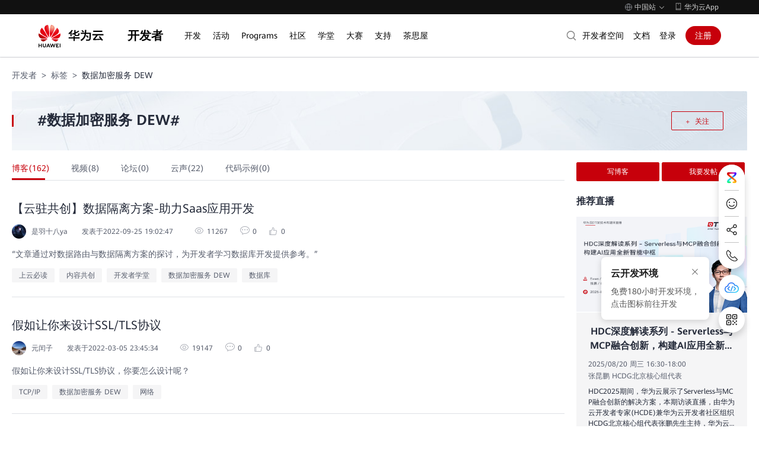

--- FILE ---
content_type: text/html; charset=utf-8
request_url: https://developer.huaweicloud.com/tags/200501/blog_1
body_size: 24984
content:
<!DOCTYPE html>
<html lang="zh-CN" site="china">

    <head>
        <meta charset="UTF-8">
        <meta charset="UTF-8" />
        <meta name="applicable-device" content="pc,mobile" />
        <meta http-equiv="X-UA-Compatible" content="IE=edge,chrome=1" />
        <meta name="viewport" content="width=device-width, initial-scale=1.0" />
        <meta name="baidu-site-verification" content="nsMgQr28vc" />
        <meta http-equiv="x-dns-prefetch-control" content="on" />
        <link type="image/x-icon" href="/favicon.ico" rel="icon"/>
        <title>数据加密服务 DEW_标签_开发者_华为云</title>
        <meta name="keywords" content="数据加密服务 DEW、华为云内容标签、开发者社区标签">
        <meta name="description" content="聚合华为云开发者社区数据加密服务 DEW标签下的内容">
        <!--官网css引入-->
        <link rel="stylesheet" href="https://res-static.hc-cdn.cn/aem/content/dam/cloudbu-site/archive/china/static/v2_resources/css/global.css" />
        <link rel="stylesheet" href="https://res-static.hc-cdn.cn/aem/content/dam/cloudbu-site/archive/china/commons/header/header2021/header-china.css">
        <link rel="stylesheet" href="https://res-static.hc-cdn.cn/aem/content/dam/cloudbu-develop/archive/china/zh-cn/developer/developer-page/css/developer-common.css">
        <link rel="stylesheet" href="https://res-hd.hc-cdn.cn/ecology/9.3.200/devcenter/resources2/css/dev-global.css">
        <link rel="stylesheet" href="https://res-hd.hc-cdn.cn/ecology/9.3.200/v2_resources/ydcomm/libs/ydcomm/page.css">
        <link rel="stylesheet" href="https://res-hd.hc-cdn.cn/ecology/9.3.200/devcenter/resources2/css/developer-center-tagCollection.css">
        <script src="https://res-static.hc-cdn.cn/aem/content/dam/cloudbu-site/archive/commons/3rdlib/jquery/jquery-1.12.4.min.js"></script>
        <link rel="canonical" href="https://developer.huaweicloud.com/tags/200501/blog_1">
    </head>
    <body class="tags-content">
        
<link rel="stylesheet" type="text/css" href="https://portal.hc-cdn.com/cnpm-baseui/2.8.11/index.css" />

    <div id="header" style="display: none;">
    
        <a class="header-tag-pc" id="header-logo" href="https://developer.huaweicloud.com/" rel="nofollow" bi_name="导航标题">
    开发者
</a><ul class="header-nav-list" style="left: 0px;">
		<li data-key="field">
			<a href="https://developer.huaweicloud.com/techfield.html" id="field_nav"><span>技术领域</span>
			</a>
		</li>
		<li data-key="resources">
			<a href="https://developer.huaweicloud.com/tool.html" id="resources_nav" rel="nofollow"><span>资源工具</span>
			</a>
		</li>
		<li data-key="bbs">
			<a href="https://bbs.huaweicloud.com" target="_self" id="bbs_nav"><span>云社区</span>
			</a>
		</li>
		<li data-key="webinar">
			<a href="https://bbs.huaweicloud.com/webinar" target="_self" id="webinar_nav"><span>云直播</span>
			</a>
		</li>
		<li data-key="edu">
			<a href="https://edu.huaweicloud.com" target="_blank" rel="noopener noreferrer" id="edu_nav"><span>云学院</span>
			</a>
		</li>
		<li data-key="competition">
			<a href="https://competition.huaweicloud.com/home" target="_self" id="competition_nav" rel="nofollow"><span>大赛</span>
			</a>
		</li>
		<li data-key="events">
			<a id="events_nav"><span>活动</span>
			</a>
		</li>
		<li data-key="suggestion">
			<a href="https://bbs.huaweicloud.com/suggestion" id="suggestion_nav" target="_self" rel="nofollow"><span>云声·建议</span>
			</a>
		</li>
		<li class="header-nav-item-more header-nav-item-hide" data-key="more">
			<a href="javascript:" rel="nofollow">更多</a>
		</li>
	</ul>
  <div class="header-dropdown">
    <ul class="header-dropdown-list">
      <li class="header-dropdown-dialog J-drop-dialog header-backdrop-filter" data-name="field" bi_parent_name="field">
        <div class="dropdown-dialog-wrapper">
          <div class="dropdown-dialog-col">
            <div class="dropdown-dialog-item">
              <div class="line"></div>
              <ul class="noTitle">
                <li><a href="https://developer.huaweicloud.com/techfield/ai.html" id="fieldAi_nav" mate_data_ts="huaweicloud_developer_navigation.click.AI">AI</a></li>
                <li><a href="https://developer.huaweicloud.com/techfield/computing.html" id="fieldComput_nav" mate_data_ts="huaweicloud_developer_navigation.click.云计算">云计算</a></li>
                <li><a href="https://developer.huaweicloud.com/techfield/cloudnative.html" id="fieldCloudnative_nav" mate_data_ts="huaweicloud_developer_navigation.click.云原生">云原生</a></li>
                <li><a href="https://developer.huaweicloud.com/techfield/DevCloud.html" id="fieldDevcloud_nav" mate_data_ts="huaweicloud_developer_navigation.click.软件开发">软件开发</a></li>
                <li><a href="https://developer.huaweicloud.com/techfield/db.html" id="fieldDb_nav" mate_data_ts="huaweicloud_developer_navigation.click.数据库">数据库</a></li>
                <li><a href="https://developer.huaweicloud.com/techfield/WeLink.html" id="fieldLink_nav" mate_data_ts="huaweicloud_developer_navigation.click.企业协同">企业协同</a></li>
              </ul>
            </div>
          </div>
          <div class="dropdown-dialog-col">
            <div class="dropdown-dialog-item">
              <div class="line"></div>
              <ul class="noTitle">
                <li><a href="https://developer.huaweicloud.com/techfield/iot.html" id="fieldIotfield_nav" mate_data_ts="huaweicloud_developer_navigation.click.IoT">IoT</a></li>
                <li><a href="https://developer.huaweicloud.com/techfield/video.html" id="fieldVideo_nav" mate_data_ts="huaweicloud_developer_navigation.click.视频">视频</a></li>
                <li><a href="https://developer.huaweicloud.com/techfield/5g.html" id="field5G_nav" mate_data_ts="huaweicloud_developer_navigation.click.5G">5G</a></li>
                <li><a href="https://developer.huaweicloud.com/techfield/net.html" id="fieldNetwork_nav" mate_data_ts="huaweicloud_developer_navigation.click.网络">网络</a></li>
                <li><a href="https://developer.huaweicloud.com/techfield/ascend.html" rel="nofollow" id="ascend_nav" mate_data_ts="huaweicloud_developer_navigation.click.昇腾">昇腾</a></li>
                <li><a href="https://developer.huaweicloud.com/techfield/car.html" id="fieldCar_nav" mate_data_ts="huaweicloud_developer_navigation.click.智能汽车">智能汽车</a></li>
                <li><a href="https://developer.huaweicloud.com/techfield/intelligent-collaboration.html" id="fieldIntelligent_nav" mate_data_ts="huaweicloud_developer_navigation.click.智能协作">智能协作</a></li>
              </ul>
            </div>
          </div>
        </div>
      </li>

      <li
        class="header-dropdown-dialog J-drop-dialog header-backdrop-filter"
        data-name="resources"
        bi_parent_name="resources"
      >
        <div class="dropdown-dialog-wrapper">
          <div class="dropdown-dialog-col">
            <div class="dropdown-dialog-item">
              <div class="line"></div>
              <ul class="noTitle">
                <li><a href="https://apiexplorer.developer.huaweicloud.com/apiexplorer/overview?locale=zh-cn" rel="nofollow" id="apiexplorer_nav" mate_data_ts="huaweicloud_developer_navigation.click.API Explorer">API Explorer</a></li>
                <li><a href="https://developer.huaweicloud.com/openapilist" id="openapilist_nav" mate_data_ts="huaweicloud_developer_navigation.click.OpenAPI">OpenAPI</a></li>
                <li><a href="https://sdkcenter.developer.huaweicloud.com/zh-cn/" id="sdk_nav" mate_data_ts="huaweicloud_developer_navigation.click.SDK">SDK</a></li>
                <li><a href="https://developer.huaweicloud.com/tools" id="tools_nav" mate_data_ts="huaweicloud_developer_navigation.click.开发工具">开发工具</a></li>
                <li><a href="https://developer.huaweicloud.com/resource/devstar.html" id="DevStar_nav" mate_data_ts="huaweicloud_developer_navigation.click.DevStar">DevStar</a></li>
                <li><a href="https://devstar.developer.huaweicloud.com/devstar/code-templates" rel="nofollow" id="Codelabs_nav" mate_data_ts="huaweicloud_developer_navigation.click.Codelabs">Codelabs</a></li>
                <li><a href="https://mirrors.huaweicloud.com/" rel="noopener noreferrer" target="_blank" id="mirrors_nav" mate_data_ts="huaweicloud_developer_navigation.click.开源镜像站">开源镜像站</a></li>
              </ul>
            </div>
          </div>
        </div>
      </li>

      <li class="header-dropdown-dialog J-drop-dialog header-backdrop-filter" data-name="bbs" bi_parent_name="bbs">
        <div class="dropdown-dialog-wrapper">
          <div class="dropdown-dialog-col">
            <div class="dropdown-dialog-item">
              <div class="line"></div>
              <ul class="noTitle">
                <li><a href="https://bbs.huaweicloud.com/blogs"  id="blogs_nav" mate_data_ts="huaweicloud_developer_navigation.click.博客">博客</a></li>
                <li><a href="https://bbs.huaweicloud.com/forum"  id="forum_nav" mate_data_ts="huaweicloud_developer_navigation.click.论坛">论坛</a></li>
                <li><a href="https://bbs.huaweicloud.com/topic"  id="topic_nav" mate_data_ts="huaweicloud_developer_navigation.click.专题">专题</a></li>
                <li><a href="https://developer.huaweicloud.com/mvp" id="mvp_nav" mate_data_ts="huaweicloud_developer_navigation.click.MVP">MVP</a></li>
                <li><a href="https://developer.huaweicloud.com/expert" id="expert_nav" mate_data_ts="huaweicloud_developer_navigation.click.云享专家">云享专家</a></li>
                <li><a href="https://developer.huaweicloud.com/hdz.html" id="hdz_nav" mate_data_ts="huaweicloud_developer_navigation.click.HDZ">HDZ</a></li>
                <li><a href="https://developer.huaweicloud.com/hero" id="hero_nav" mate_data_ts="huaweicloud_developer_navigation.click.高校联盟">高校联盟</a></li>
              </ul>
            </div>
          </div>
        </div>
      </li>

      <li class="header-dropdown-dialog J-drop-dialog header-backdrop-filter" data-name="webinar" bi_parent_name="webinar">
          <div class="dropdown-dialog-wrapper">
              <div class="dropdown-dialog-col">
                  <div class="dropdown-dialog-item">
                      <div class="line"></div>
                      <ul class="noTitle">
                          <li><a href="https://bbs.huaweicloud.com/webinar/100025" id="TechWave_nav" mate_data_ts="huaweicloud_developer_navigation.click.TechWave">TechWave</a></li>
                          <li><a href="https://bbs.huaweicloud.com/webinar/100001" id="DevRun_nav" mate_data_ts="huaweicloud_developer_navigation.click.DevRun开发者沙龙">DevRun开发者沙龙</a></li>
                          <li><a href="https://bbs.huaweicloud.com/webinar/100022" id="HDZ_nav" mate_data_ts="huaweicloud_developer_navigation.click.HDZ研习社">HDZ研习社</a></li>
                      </ul>
                  </div>
              </div>
          </div>
      </li>

      <li class="header-dropdown-dialog J-drop-dialog header-backdrop-filter" data-name="edu" bi_parent_name="edu">
        <div class="dropdown-dialog-wrapper">
          <div class="dropdown-dialog-col">
            <div class="dropdown-dialog-item">
              <div class="line"></div>
              <ul class="noTitle">
                <li><a href="https://edu.huaweicloud.com/programs" target="_blank" rel="noopener noreferrer" id="eduPrograms_nav" mate_data_ts="huaweicloud_developer_navigation.click.学习路径">学习路径</a></li>
                <li><a href="https://edu.huaweicloud.com/courses" target="_blank" rel="noopener noreferrer" id="eduCourses_nav" mate_data_ts="huaweicloud_developer_navigation.click.在线课程">在线课程</a></li>
                <li><a href="https://lab.huaweicloud.com" target="_blank" rel="noopener noreferrer" id="Lab_nav" mate_data_ts="huaweicloud_developer_navigation.click.沙箱实验室">沙箱实验室</a></li>
                <li><a href="https://edu.huaweicloud.com/certifications" target="_blank" rel="noopener noreferrer" id="eduCertifications_nav" mate_data_ts="huaweicloud_developer_navigation.click.微认证">微认证</a></li>
                <li><a href="https://edu.huaweicloud.com/training" target="_blank" rel="noopener noreferrer" id="eduTraining_nav" mate_data_ts="huaweicloud_developer_navigation.click.职业认证">职业认证</a></li>
                <li><a href="https://edu.huaweicloud.com/trainingservice.html" target="_blank" rel="noopener noreferrer" id="eduTrainingservice_nav" mate_data_ts="huaweicloud_developer_navigation.click.培训服务">培训服务</a></li>
              </ul>
            </div>
          </div>
        </div>
      </li>

      <li
        class="header-dropdown-dialog J-drop-dialog header-backdrop-filter"
        data-name="competition"
        bi_parent_name="competition"
      >
        <div class="dropdown-dialog-wrapper">
          <div class="dropdown-dialog-col">
            <div class="dropdown-dialog-item">
              <div class="line"></div>
              <ul class="noTitle">
                <li><a href="https://competition.huaweicloud.com/competitions" rel="nofollow" id="competitions_nav" mate_data_ts="huaweicloud_developer_navigation.click.大赛列表">大赛列表</a></li>
                <li><a href="https://competition.huaweicloud.com/learn" id="competitionsLearn_nav" rel="nofollow" mate_data_ts="huaweicloud_developer_navigation.click.学习">学习</a></li>
                <li><a href="https://developer.huaweicloud.com/hero/forum.php?mod=group&fid=975" rel="nofollow" id="competitionsForum_nav" mate_data_ts="huaweicloud_developer_navigation.click.技术圈">技术圈</a></li>
              </ul>
            </div>
          </div>
        </div>
      </li>

      <li
        class="header-dropdown-dialog J-drop-dialog header-backdrop-filter"
        data-name="events"
        bi_parent_name="events"
      >
        <div class="dropdown-dialog-wrapper">
          <div class="dropdown-dialog-col">
            <div class="dropdown-dialog-item">
              <div class="line"></div>
              <ul class="noTitle">
                <li><a href="https://developer.huaweicloud.com/events" rel="nofollow" id="events_nav" mate_data_ts="huaweicloud_developer_navigation.click.最新活动">最新活动</a></li>
                <li><a href="https://developer.huaweicloud.com/plan/developerprogram.html" rel="nofollow" id="events_aiplan" mate_data_ts="huaweicloud_developer_navigation.click.沃土计划">沃土计划</a></li>
                <li><a href="https://developer.huaweicloud.com/campus" id="campus_nav" mate_data_ts="huaweicloud_developer_navigation.click.云创校园">云创校园</a></li>
                <li><a href="https://developer.huaweicloud.com/activity/spread.html" rel="nofollow" id="spread_nav" mate_data_ts="huaweicloud_developer_navigation.click.开发者推广招募">开发者推广招募</a></li>
              </ul>
            </div>
          </div>
        </div>
      </li>
      <li class="header-dropdown-more" data-name="more" bi_parent_name="more">
        <ul class="header-more-list">
          <li data-key="field">
            <a href="">技术领域</a>
          </li>
          <li data-key="resources">
              <a href="javascript:void(0)" rel="nofollow">资源工具</a>
          </li>
          <li data-key="bbs">
              <a href="https://bbs.huaweicloud.com" rel="nofollow" target="_self">云社区</a>
          </li>
          <li data-key="webinar">
              <a href="https://bbs.huaweicloud.com/webinar" rel="nofollow" target="_self">云直播</a>
          </li>
          <li data-key="edu">
              <a href="https://edu.huaweicloud.com" rel="noopener noreferrer nofollow" target="_blank">云学院</a>
          </li>
          <li data-key="competition">
              <a href="https://competition.huaweicloud.com/home" rel="nofollow" target="_self">大赛</a>
          </li>
          <li data-key="suggestion"><a href="https://bbs.huaweicloud.com/suggestion" rel="nofollow" target="_self">云声·建议</a></li>
        </ul>
      </li>
    </ul>
  </div>

    
    </div>


            
    <div id="content">
        <div class="main-content tags-collection-container">
            <div class="wrapper-main">
                <!-- 面包屑start -->
                <ul class="por-breadcrumb" id="tag-breadcrumb">
                    <li class="por-breadcrumb-item">
                        <a class="por-link-blue" href="/">开发者</a>
                    </li>
                    
                    <li class="por-breadcrumb-item">
                        <a class="por-link-blue por-tips" href="/tags">标签</a>
                    </li>
                    
                    <li class="por-breadcrumb-item" style="">
                        数据加密服务 DEW
                    </li>
                </ul>
                <!-- 面包屑end -->
                <!-- banner start -->
                <div id="tag-portal-tag" class="tag-banner" tagid="200501">
                    <div class="banner-container">
                        
                        <a class="tips-focus por-btn por-btn-secondary por-btn-small tag-add-attention" id="attention-status" mate_data_ts="developer_labeldetailpage.click_addconcern.关注">
                            <span class="por-btn-icon por-icon por-icon-plus"></span>关注
                        </a>
                        <a class="tips-focus por-btn por-btn-secondary tag-add-attention to-cancel-btn hide" mate_data_ts="developer_labeldetailpage.click_deleteconcern.已关注">
                            已关注
                        </a>
                        
                        <p class="por-text-title-t3">#<span class="banner-tag-name">数据加密服务 DEW</span>#</p>
                    </div>
                </div>
                <div class="wrapper-main-container">
                    <!-- tab栏start -->
                    
<div class="tag-nav">
  <ul class="tag-tab-ul">
    
      <li class="tag-nav-actived" type="blog" mate_data_ts="developer_labeldetailpage.click_blogtab.博客">
        <a  id="tags_category_0">博客(<span class="tab-total">162</span>)</a>
      </li>
    
      <li class="" type="video" mate_data_ts="developer_labeldetailpage.click_videotab.视频">
        <a  id="tags_category_1">视频(<span class="tab-total">8</span>)</a>
      </li>
    
      <li class="" type="post" mate_data_ts="developer_labeldetailpage.click_posttab.论坛">
        <a  id="tags_category_2">论坛(<span class="tab-total">0</span>)</a>
      </li>
    
      <li class="" type="suggestion" mate_data_ts="developer_labeldetailpage.click_suggestiontab.云声">
        <a  id="tags_category_3">云声(<span class="tab-total">22</span>)</a>
      </li>
    
      <li class="" type="codelabs" mate_data_ts="developer_labeldetailpage.click_codelabstab.代码示例">
        <a  id="tags_category_4">代码示例(<span class="tab-total">0</span>)</a>
      </li>
    
  </ul>
  <div class="tag-arrow-container">
    <span class="tab-left-block hide">
      <i id="tag-tab-left" class="por-icon por-icon-left"></i>
    </span>
    <span class="tab-right-block">
      <i id="tag-tab-right" class="por-icon por-icon-right"></i>
    </span>
  </div>
</div>


                    <!-- tab栏end -->
                    <!-- 文章板块start -->
                    <div class="article-container">
                        
                            
                            

        <ul class="blogList content-list tag-article-container" data-total="162">
        
            
            <li class="self-blog whole_area_click" mate_data_ts="developer_labeldetailpage.click.【云驻共创】数据隔离方案-助力Saas应用开发">
                
                <div class=" blog_no_attachment ">
                    <a id="blog_head_0"
                        href="https://bbs.huaweicloud.com/blogs/378228"
                        class="blog-title click-title" target="_blank" rel="noopener noreferrer">
                        【云驻共创】数据隔离方案-助力Saas应用开发
                        
                    </a>
                </div>
                <a class="blog-intro blog-intro-mobile">“文章通过对数据路由与数据隔离方案的探讨，为开发者学习数据库开发提供参考。”</a>
                <div class="blog-author-info">
                    <div class="m-author-min-head-pc author-container">
                        <a id="blog_author_0" class="blog-author-portrait blog_head_area_click"
                            target="_blank" rel="noopener noreferrer" href="https://bbs.huaweicloud.com/community/usersnew/id_1652157487386492">
                            
                            <img src="https://fileserver.developer.huaweicloud.com/FileServer/getFile/community/487/386/492/0001652157487386492.20250424194730.91425093122894706819634376317297:20260118084357:2415:950EFE3F4B08F601C0478E10E9E8D28250FDC45F721D0D6511523C35312BF22E.jpeg">
                            
                        </a>
                        <span class="blog-author-alias blog_head_area_click">
                            <a id="blog_author_name_0"
                                target="_blank" rel="noopener noreferrer" href="https://bbs.huaweicloud.com/community/usersnew/id_1652157487386492"
                                data-length="10">
                                是羽十八ya
                            </a>
                        </span>
                    </div>
                    <a>
                        <span class="blog-release-date publish-time-pc">发表于2022-09-25 19:02:47</span>
                        
                        <div class="num-info num-info-pc">
                            <span class="blog-view-num"><span class="blog-view-img"></span><span>11267</span></span>
                            <span class="blog-comment-num"><span class="blog-comment-img"></span><span>0</span></span>
                            <span class="blog-vote-num"><span class="blog-vote-img"></span><span>0</span></span>
                        </div>
                        <div class="num-info num-info-mobile">
                            <span class="blog-view-num"><span class="blog-view-img"></span><span>11.2k</span></span>
                            <span class="blog-comment-num"><span class="blog-comment-img"></span><span>0</span></span>
                            <span class="blog-vote-num"><span class="blog-vote-img"></span><span>0</span></span>
                        </div>
                    </a>
                </div>
                <a class="blog-intro blog-intro-pc">“文章通过对数据路由与数据隔离方案的探讨，为开发者学习数据库开发提供参考。”</a>
                <div class="bottom-tag-container">
                
                    <a target="_blank" rel="noopener noreferrer" tagid="202811"  href="/tags/202811/blog_1" class="article-label">上云必读</a>
                
                    <a target="_blank" rel="noopener noreferrer" tagid="202004"  href="/tags/202004/blog_1" class="article-label">内容共创</a>
                
                    <a target="_blank" rel="noopener noreferrer" tagid="202862"  href="/tags/202862/blog_1" class="article-label">开发者学堂</a>
                
                    <a target="_blank" rel="noopener noreferrer" tagid="200501"  href="/tags/200501/blog_1" class="article-label">数据加密服务 DEW</a>
                
                    <a target="_blank" rel="noopener noreferrer" tagid="200742"  href="/tags/200742/blog_1" class="article-label">数据库</a>
                
                </div>
            </li>
        
            
            <li class="self-blog whole_area_click" mate_data_ts="developer_labeldetailpage.click.假如让你来设计SSL/TLS协议">
                
                <div class=" blog_no_attachment ">
                    <a id="blog_head_1"
                        href="https://bbs.huaweicloud.com/blogs/335979"
                        class="blog-title click-title" target="_blank" rel="noopener noreferrer">
                        假如让你来设计SSL/TLS协议
                        
                    </a>
                </div>
                <a class="blog-intro blog-intro-mobile">假如让你来设计SSL/TLS协议，你要怎么设计呢？</a>
                <div class="blog-author-info">
                    <div class="m-author-min-head-pc author-container">
                        <a id="blog_author_1" class="blog-author-portrait blog_head_area_click"
                            target="_blank" rel="noopener noreferrer" href="https://bbs.huaweicloud.com/community/usersnew/id_1548904356313349">
                            
                            <img src="https://fileserver.developer.huaweicloud.com/FileServer/getFile/community/356/313/349/0001548904356313349.20250424145428.16786250215009362763000158176647:20260118084357:2415:811301704998A436CA58C0F7F7ABC1B3BC8E662DE3C6B5673001DE018E31D92B.jpg">
                            
                        </a>
                        <span class="blog-author-alias blog_head_area_click">
                            <a id="blog_author_name_1"
                                target="_blank" rel="noopener noreferrer" href="https://bbs.huaweicloud.com/community/usersnew/id_1548904356313349"
                                data-length="10">
                                元闰子
                            </a>
                        </span>
                    </div>
                    <a>
                        <span class="blog-release-date publish-time-pc">发表于2022-03-05 23:45:34</span>
                        
                        <div class="num-info num-info-pc">
                            <span class="blog-view-num"><span class="blog-view-img"></span><span>19147</span></span>
                            <span class="blog-comment-num"><span class="blog-comment-img"></span><span>0</span></span>
                            <span class="blog-vote-num"><span class="blog-vote-img"></span><span>0</span></span>
                        </div>
                        <div class="num-info num-info-mobile">
                            <span class="blog-view-num"><span class="blog-view-img"></span><span>19.1k</span></span>
                            <span class="blog-comment-num"><span class="blog-comment-img"></span><span>0</span></span>
                            <span class="blog-vote-num"><span class="blog-vote-img"></span><span>0</span></span>
                        </div>
                    </a>
                </div>
                <a class="blog-intro blog-intro-pc">假如让你来设计SSL/TLS协议，你要怎么设计呢？</a>
                <div class="bottom-tag-container">
                
                    <a target="_blank" rel="noopener noreferrer" tagid="200314"  href="/tags/200314/blog_1" class="article-label">TCP/IP</a>
                
                    <a target="_blank" rel="noopener noreferrer" tagid="200501"  href="/tags/200501/blog_1" class="article-label">数据加密服务 DEW</a>
                
                    <a target="_blank" rel="noopener noreferrer" tagid="200227"  href="/tags/200227/blog_1" class="article-label">网络</a>
                
                </div>
            </li>
        
            
            <li class="self-blog whole_area_click" mate_data_ts="developer_labeldetailpage.click.Python 爬虫进阶必备 | 某壁纸网站请求头加密参数加密逻辑分析">
                
                <div class=" blog_no_attachment ">
                    <a id="blog_head_2"
                        href="https://bbs.huaweicloud.com/blogs/248828"
                        class="blog-title click-title" target="_blank" rel="noopener noreferrer">
                        Python 爬虫进阶必备 | 某壁纸网站请求头加密参数加密逻辑分析
                        
                    </a>
                </div>
                <a class="blog-intro blog-intro-mobile">今日网站aHR0cHM6Ly9iei56enptaC5jbi8=这个网站来自东哥读者群的读者提问（截图为转发消息）抓包分析打开目标网站，需要采集的是网站中的图片开发者工具中抓到的包是这样的页面上加载的图片名字是没有规律的，且网页上不点击图片是没有办法显示高清图片的，所以需要找到这些图片名称是哪里返回的。通过查找，可以看到图片名称是经过getJson这个包返回的，并且返回的包中还标识了分辨率所...</a>
                <div class="blog-author-info">
                    <div class="m-author-min-head-pc author-container">
                        <a id="blog_author_2" class="blog-author-portrait blog_head_area_click"
                            target="_blank" rel="noopener noreferrer" href="https://bbs.huaweicloud.com/community/usersnew/id_1557909737484964">
                            
                            <img src="https://fileserver.developer.huaweicloud.com/FileServer/getFile/community/737/484/964/0001557909737484964.20250424151007.20145646730652872691256207227631:20260118084357:2415:856140682EFC44A48944E6258E627C6F351745C319EB3638637B3680C547BE42.jpg">
                            
                        </a>
                        <span class="blog-author-alias blog_head_area_click">
                            <a id="blog_author_name_2"
                                target="_blank" rel="noopener noreferrer" href="https://bbs.huaweicloud.com/community/usersnew/id_1557909737484964"
                                data-length="10">
                                xianyuplus
                            </a>
                        </span>
                    </div>
                    <a>
                        <span class="blog-release-date publish-time-pc">发表于2021-03-16 09:36:35</span>
                        
                        <div class="num-info num-info-pc">
                            <span class="blog-view-num"><span class="blog-view-img"></span><span>8713</span></span>
                            <span class="blog-comment-num"><span class="blog-comment-img"></span><span>0</span></span>
                            <span class="blog-vote-num"><span class="blog-vote-img"></span><span>1</span></span>
                        </div>
                        <div class="num-info num-info-mobile">
                            <span class="blog-view-num"><span class="blog-view-img"></span><span>8.7k</span></span>
                            <span class="blog-comment-num"><span class="blog-comment-img"></span><span>0</span></span>
                            <span class="blog-vote-num"><span class="blog-vote-img"></span><span>1</span></span>
                        </div>
                    </a>
                </div>
                <a class="blog-intro blog-intro-pc">今日网站aHR0cHM6Ly9iei56enptaC5jbi8=这个网站来自东哥读者群的读者提问（截图为转发消息）抓包分析打开目标网站，需要采集的是网站中的图片开发者工具中抓到的包是这样的页面上加载的图片名字是没有规律的，且网页上不点击图片是没有办法显示高清图片的，所以需要找到这些图片名称是哪里返回的。通过查找，可以看到图片名称是经过getJson这个包返回的，并且返回的包中还标识了分辨率所...</a>
                <div class="bottom-tag-container">
                
                    <a target="_blank" rel="noopener noreferrer" tagid="200496"  href="/tags/200496/blog_1" class="article-label">Python</a>
                
                    <a target="_blank" rel="noopener noreferrer" tagid="200501"  href="/tags/200501/blog_1" class="article-label">数据加密服务 DEW</a>
                
                    <a target="_blank" rel="noopener noreferrer" tagid="200388"  href="/tags/200388/blog_1" class="article-label">机器人</a>
                
                    <a target="_blank" rel="noopener noreferrer" tagid="200267"  href="/tags/200267/blog_1" class="article-label">网站</a>
                
                    <a target="_blank" rel="noopener noreferrer" tagid="200432"  href="/tags/200432/blog_1" class="article-label">通用安全</a>
                
                </div>
            </li>
        
            
            <li class="self-blog whole_area_click" mate_data_ts="developer_labeldetailpage.click.周末给女友讲了遍加密算法，没想到...">
                
                <div class=" blog_no_attachment ">
                    <a id="blog_head_3"
                        href="https://bbs.huaweicloud.com/blogs/371594"
                        class="blog-title click-title" target="_blank" rel="noopener noreferrer">
                        周末给女友讲了遍加密算法，没想到...
                        
                    </a>
                </div>
                <a class="blog-intro blog-intro-mobile">​大家好，我是小羽哈哈哈，其实只是周末看了小舞而已啦，铁铁们没追更的，赶快去补一下这集，特效炸裂。好了，不扯了，进入正题，最近做的项目，涉及到一些加密算法的选择，小羽在这里顺便也给大家做个总结，一起加深对加密的相关认识。目前比较常用的加密算法总结起来就是单向加密和双向加密了，其实很简单，理解也不难。但是小羽觉得还是很有必要对其原理进行清晰的认知的，这样在我们的开发中才会得心应手。毕竟对于我们...</a>
                <div class="blog-author-info">
                    <div class="m-author-min-head-pc author-container">
                        <a id="blog_author_3" class="blog-author-portrait blog_head_area_click"
                            target="_blank" rel="noopener noreferrer" href="https://bbs.huaweicloud.com/community/usersnew/id_1649402833151567">
                            
                            <img src="https://fileserver.developer.huaweicloud.com/FileServer/getFile/community/833/151/567/0001649402833151567.20250424194424.43870421508658374221476401593152:20260118084357:2415:0C26FCA5436AEB436B89D93A93AE6077E432C659985EACE757FBF7F37D5AD2ED.jpeg">
                            
                        </a>
                        <span class="blog-author-alias blog_head_area_click">
                            <a id="blog_author_name_3"
                                target="_blank" rel="noopener noreferrer" href="https://bbs.huaweicloud.com/community/usersnew/id_1649402833151567"
                                data-length="10">
                                浅羽技术
                            </a>
                        </span>
                    </div>
                    <a>
                        <span class="blog-release-date publish-time-pc">发表于2022-08-21 14:46:19</span>
                        
                        <div class="num-info num-info-pc">
                            <span class="blog-view-num"><span class="blog-view-img"></span><span>5501</span></span>
                            <span class="blog-comment-num"><span class="blog-comment-img"></span><span>0</span></span>
                            <span class="blog-vote-num"><span class="blog-vote-img"></span><span>0</span></span>
                        </div>
                        <div class="num-info num-info-mobile">
                            <span class="blog-view-num"><span class="blog-view-img"></span><span>5.5k</span></span>
                            <span class="blog-comment-num"><span class="blog-comment-img"></span><span>0</span></span>
                            <span class="blog-vote-num"><span class="blog-vote-img"></span><span>0</span></span>
                        </div>
                    </a>
                </div>
                <a class="blog-intro blog-intro-pc">​大家好，我是小羽哈哈哈，其实只是周末看了小舞而已啦，铁铁们没追更的，赶快去补一下这集，特效炸裂。好了，不扯了，进入正题，最近做的项目，涉及到一些加密算法的选择，小羽在这里顺便也给大家做个总结，一起加深对加密的相关认识。目前比较常用的加密算法总结起来就是单向加密和双向加密了，其实很简单，理解也不难。但是小羽觉得还是很有必要对其原理进行清晰的认知的，这样在我们的开发中才会得心应手。毕竟对于我们...</a>
                <div class="bottom-tag-container">
                
                    <a target="_blank" rel="noopener noreferrer" tagid="200501"  href="/tags/200501/blog_1" class="article-label">数据加密服务 DEW</a>
                
                </div>
            </li>
        
            
            <li class="self-blog whole_area_click" mate_data_ts="developer_labeldetailpage.click.浅谈常见的七种加密算法及实现">
                
                <div class=" blog_no_attachment ">
                    <a id="blog_head_4"
                        href="https://bbs.huaweicloud.com/blogs/364272"
                        class="blog-title click-title" target="_blank" rel="noopener noreferrer">
                        浅谈常见的七种加密算法及实现
                        
                    </a>
                </div>
                <a class="blog-intro blog-intro-mobile"> 一、前言数字签名、信息加密是前后端开发都经常使用到的技术，应用场景包括了用户登入、交易、信息通讯、oauth 等等，不同的应用场景也会需要使用到不同的签名加密算法，或者需要搭配不一样的签名加密算法来达到业务目标。本篇博文给大家介绍几种常见的签名加密算法和一些典型场景下的应用。 二、数字签名数字签名，简单来说就是通过提供可鉴别的数字信息验证自身身份的一种方式。一套数字签名通常定义两种互补的运...</a>
                <div class="blog-author-info">
                    <div class="m-author-min-head-pc author-container">
                        <a id="blog_author_4" class="blog-author-portrait blog_head_area_click"
                            target="_blank" rel="noopener noreferrer" href="https://bbs.huaweicloud.com/community/usersnew/id_1606468263757815">
                            
                            <img src="https://fileserver.developer.huaweicloud.com/FileServer/getFile/community/263/757/815/0001606468263757815.20250424180744.89332269796507977923021032315325:20260118084357:2415:D6C1E37E9E25100CF4F10100F054275434F9DE79ABDB922DF5552C3EC6C37E7B.jpg">
                            
                        </a>
                        <span class="blog-author-alias blog_head_area_click">
                            <a id="blog_author_name_4"
                                target="_blank" rel="noopener noreferrer" href="https://bbs.huaweicloud.com/community/usersnew/id_1606468263757815"
                                data-length="10">
                                SHQ1874009
                            </a>
                        </span>
                    </div>
                    <a>
                        <span class="blog-release-date publish-time-pc">发表于2022-07-10 08:22:54</span>
                        
                        <div class="num-info num-info-pc">
                            <span class="blog-view-num"><span class="blog-view-img"></span><span>4343</span></span>
                            <span class="blog-comment-num"><span class="blog-comment-img"></span><span>0</span></span>
                            <span class="blog-vote-num"><span class="blog-vote-img"></span><span>0</span></span>
                        </div>
                        <div class="num-info num-info-mobile">
                            <span class="blog-view-num"><span class="blog-view-img"></span><span>4.3k</span></span>
                            <span class="blog-comment-num"><span class="blog-comment-img"></span><span>0</span></span>
                            <span class="blog-vote-num"><span class="blog-vote-img"></span><span>0</span></span>
                        </div>
                    </a>
                </div>
                <a class="blog-intro blog-intro-pc"> 一、前言数字签名、信息加密是前后端开发都经常使用到的技术，应用场景包括了用户登入、交易、信息通讯、oauth 等等，不同的应用场景也会需要使用到不同的签名加密算法，或者需要搭配不一样的签名加密算法来达到业务目标。本篇博文给大家介绍几种常见的签名加密算法和一些典型场景下的应用。 二、数字签名数字签名，简单来说就是通过提供可鉴别的数字信息验证自身身份的一种方式。一套数字签名通常定义两种互补的运...</a>
                <div class="bottom-tag-container">
                
                    <a target="_blank" rel="noopener noreferrer" tagid="200501"  href="/tags/200501/blog_1" class="article-label">数据加密服务 DEW</a>
                
                </div>
            </li>
        
            
            <li class="self-blog whole_area_click" mate_data_ts="developer_labeldetailpage.click.HTTPS加密原理,搞懂什么是对称加密、非对称加密、证书、数字签名">
                
                <div class=" blog_no_attachment ">
                    <a id="blog_head_5"
                        href="https://bbs.huaweicloud.com/blogs/352698"
                        class="blog-title click-title" target="_blank" rel="noopener noreferrer">
                        HTTPS加密原理,搞懂什么是对称加密、非对称加密、证书、数字签名
                        
                    </a>
                </div>
                <a class="blog-intro blog-intro-mobile">众所周知，http协议是一种未加密的协议，我们未加密的数据，在传输的过程中会经过一个又一个的物理节点，如果被人通过抓包的方式拿到了我们的数据，将会给我们造成无法估量的损失。
为了解决解决这个问题，https应运而生。https通过加密的手段，保障的数据的安全性。那https的怎么加密的呢？这就是我们接下来需要讨论的内容。</a>
                <div class="blog-author-info">
                    <div class="m-author-min-head-pc author-container">
                        <a id="blog_author_5" class="blog-author-portrait blog_head_area_click"
                            target="_blank" rel="noopener noreferrer" href="https://bbs.huaweicloud.com/community/usersnew/id_1649425596588151">
                            
                            <img src="https://fileserver.developer.huaweicloud.com/FileServer/getFile/community/596/588/151/0001649425596588151.20250424194424.68868641942078743625973092673586:20260118084357:2415:5AA324F12F8DA0FDE3323235E42B67C9F5CBCFDB23CC94214AEDA0BCC2778538.jpeg">
                            
                        </a>
                        <span class="blog-author-alias blog_head_area_click">
                            <a id="blog_author_name_5"
                                target="_blank" rel="noopener noreferrer" href="https://bbs.huaweicloud.com/community/usersnew/id_1649425596588151"
                                data-length="10">
                                i进击的攻城狮
                            </a>
                        </span>
                    </div>
                    <a>
                        <span class="blog-release-date publish-time-pc">发表于2022-05-12 21:45:31</span>
                        
                        <div class="num-info num-info-pc">
                            <span class="blog-view-num"><span class="blog-view-img"></span><span>7659</span></span>
                            <span class="blog-comment-num"><span class="blog-comment-img"></span><span>0</span></span>
                            <span class="blog-vote-num"><span class="blog-vote-img"></span><span>0</span></span>
                        </div>
                        <div class="num-info num-info-mobile">
                            <span class="blog-view-num"><span class="blog-view-img"></span><span>7.6k</span></span>
                            <span class="blog-comment-num"><span class="blog-comment-img"></span><span>0</span></span>
                            <span class="blog-vote-num"><span class="blog-vote-img"></span><span>0</span></span>
                        </div>
                    </a>
                </div>
                <a class="blog-intro blog-intro-pc">众所周知，http协议是一种未加密的协议，我们未加密的数据，在传输的过程中会经过一个又一个的物理节点，如果被人通过抓包的方式拿到了我们的数据，将会给我们造成无法估量的损失。
为了解决解决这个问题，https应运而生。https通过加密的手段，保障的数据的安全性。那https的怎么加密的呢？这就是我们接下来需要讨论的内容。</a>
                <div class="bottom-tag-container">
                
                    <a target="_blank" rel="noopener noreferrer" tagid="200592"  href="/tags/200592/blog_1" class="article-label">https</a>
                
                    <a target="_blank" rel="noopener noreferrer" tagid="200501"  href="/tags/200501/blog_1" class="article-label">数据加密服务 DEW</a>
                
                    <a target="_blank" rel="noopener noreferrer" tagid="200177"  href="/tags/200177/blog_1" class="article-label">SSL证书管理</a>
                
                </div>
            </li>
        
            
            <li class="self-blog whole_area_click" mate_data_ts="developer_labeldetailpage.click.写Python爬虫，服务器返回数据加密了，套路解决法~，出版社，出版社 Y13">
                
                <div class=" blog_no_attachment ">
                    <a id="blog_head_6"
                        href="https://bbs.huaweicloud.com/blogs/349278"
                        class="blog-title click-title" target="_blank" rel="noopener noreferrer">
                        写Python爬虫，服务器返回数据加密了，套路解决法~，出版社，出版社 Y13
                        
                    </a>
                </div>
                <a class="blog-intro blog-intro-mobile">📢📢📢📢📢📢💗 你正在阅读 【梦想橡皮擦】 的博客👍 阅读完毕，可以点点小手赞一下🌻 发现错误，直接评论区中指正吧📆 橡皮擦的第 623 篇原创博客 ⛳️ 实战场景本次要采集的是一个出版社相关的站点，目标站点相关信息如下所示：站点域名：aHR0cHM6Ly9wZGMuY2FwdWIuY24v （Base64 编码）站点中文名称：图书出版社，出版社查询，出版机构数据库，出版...</a>
                <div class="blog-author-info">
                    <div class="m-author-min-head-pc author-container">
                        <a id="blog_author_6" class="blog-author-portrait blog_head_area_click"
                            target="_blank" rel="noopener noreferrer" href="https://bbs.huaweicloud.com/community/usersnew/id_1612662266429390">
                            
                            <img src="https://fileserver.developer.huaweicloud.com/FileServer/getFile/community/266/429/390/0001612662266429390.20250424182400.26701397375907822017321007203924:20260118084357:2415:0326088D93004BF32BF03E32AF7AAA48E984625DD127C988B198BFB671F9F248.jpg">
                            
                        </a>
                        <span class="blog-author-alias blog_head_area_click">
                            <a id="blog_author_name_6"
                                target="_blank" rel="noopener noreferrer" href="https://bbs.huaweicloud.com/community/usersnew/id_1612662266429390"
                                data-length="10">
                                梦想橡皮擦
                            </a>
                        </span>
                    </div>
                    <a>
                        <span class="blog-release-date publish-time-pc">发表于2022-04-24 11:02:24</span>
                        
                        <div class="num-info num-info-pc">
                            <span class="blog-view-num"><span class="blog-view-img"></span><span>6324</span></span>
                            <span class="blog-comment-num"><span class="blog-comment-img"></span><span>0</span></span>
                            <span class="blog-vote-num"><span class="blog-vote-img"></span><span>0</span></span>
                        </div>
                        <div class="num-info num-info-mobile">
                            <span class="blog-view-num"><span class="blog-view-img"></span><span>6.3k</span></span>
                            <span class="blog-comment-num"><span class="blog-comment-img"></span><span>0</span></span>
                            <span class="blog-vote-num"><span class="blog-vote-img"></span><span>0</span></span>
                        </div>
                    </a>
                </div>
                <a class="blog-intro blog-intro-pc">📢📢📢📢📢📢💗 你正在阅读 【梦想橡皮擦】 的博客👍 阅读完毕，可以点点小手赞一下🌻 发现错误，直接评论区中指正吧📆 橡皮擦的第 623 篇原创博客 ⛳️ 实战场景本次要采集的是一个出版社相关的站点，目标站点相关信息如下所示：站点域名：aHR0cHM6Ly9wZGMuY2FwdWIuY24v （Base64 编码）站点中文名称：图书出版社，出版社查询，出版机构数据库，出版...</a>
                <div class="bottom-tag-container">
                
                    <a target="_blank" rel="noopener noreferrer" tagid="200496"  href="/tags/200496/blog_1" class="article-label">Python</a>
                
                    <a target="_blank" rel="noopener noreferrer" tagid="200501"  href="/tags/200501/blog_1" class="article-label">数据加密服务 DEW</a>
                
                </div>
            </li>
        
            
            <li class="self-blog whole_area_click" mate_data_ts="developer_labeldetailpage.click.加解密，加签、验签也就这肥事">
                
                <div class=" blog_no_attachment ">
                    <a id="blog_head_7"
                        href="https://bbs.huaweicloud.com/blogs/344889"
                        class="blog-title click-title" target="_blank" rel="noopener noreferrer">
                        加解密，加签、验签也就这肥事
                        
                    </a>
                </div>
                <a class="blog-intro blog-intro-mobile">全文1.6w字，如果想全部了解，可能需要花一点时间，相信大家看完一定会有所收获。</a>
                <div class="blog-author-info">
                    <div class="m-author-min-head-pc author-container">
                        <a id="blog_author_7" class="blog-author-portrait blog_head_area_click"
                            target="_blank" rel="noopener noreferrer" href="https://bbs.huaweicloud.com/community/usersnew/id_1648631043416986">
                            
                            <img src="https://fileserver.developer.huaweicloud.com/FileServer/getFile/community/043/416/986/0001648631043416986.20250424194338.19701147939154340253203175247322:20260118084357:2415:73064E785A568E8F1C497DE99260439F25514B83AED4A7AAF73A46FFEBF5EA7A.jpeg">
                            
                        </a>
                        <span class="blog-author-alias blog_head_area_click">
                            <a id="blog_author_name_7"
                                target="_blank" rel="noopener noreferrer" href="https://bbs.huaweicloud.com/community/usersnew/id_1648631043416986"
                                data-length="10">
                                YuShiwen
                            </a>
                        </span>
                    </div>
                    <a>
                        <span class="blog-release-date publish-time-pc">发表于2022-04-03 15:29:31</span>
                        
                        <div class="num-info num-info-pc">
                            <span class="blog-view-num"><span class="blog-view-img"></span><span>10221</span></span>
                            <span class="blog-comment-num"><span class="blog-comment-img"></span><span>3</span></span>
                            <span class="blog-vote-num"><span class="blog-vote-img"></span><span>5</span></span>
                        </div>
                        <div class="num-info num-info-mobile">
                            <span class="blog-view-num"><span class="blog-view-img"></span><span>10.2k</span></span>
                            <span class="blog-comment-num"><span class="blog-comment-img"></span><span>3</span></span>
                            <span class="blog-vote-num"><span class="blog-vote-img"></span><span>5</span></span>
                        </div>
                    </a>
                </div>
                <a class="blog-intro blog-intro-pc">全文1.6w字，如果想全部了解，可能需要花一点时间，相信大家看完一定会有所收获。</a>
                <div class="bottom-tag-container">
                
                    <a target="_blank" rel="noopener noreferrer" tagid="200501"  href="/tags/200501/blog_1" class="article-label">数据加密服务 DEW</a>
                
                    <a target="_blank" rel="noopener noreferrer" tagid="200177"  href="/tags/200177/blog_1" class="article-label">SSL证书管理</a>
                
                </div>
            </li>
        
            
            <li class="self-blog whole_area_click" mate_data_ts="developer_labeldetailpage.click.一日一技：HTTPS 证书和中间人攻击的原理">
                
                <div class=" blog_no_attachment ">
                    <a id="blog_head_8"
                        href="https://bbs.huaweicloud.com/blogs/329394"
                        class="blog-title click-title" target="_blank" rel="noopener noreferrer">
                        一日一技：HTTPS 证书和中间人攻击的原理
                        
                    </a>
                </div>
                <a class="blog-intro blog-intro-mobile">简单介绍一下HTTPS 证书、为什么使用 Charles、Fiddler、MitmProxy 抓 HTTPS 的请求要安装证书、 requests 发送请求的时候，verify 参数除了 False/True 还能填写什么参数。</a>
                <div class="blog-author-info">
                    <div class="m-author-min-head-pc author-container">
                        <a id="blog_author_8" class="blog-author-portrait blog_head_area_click"
                            target="_blank" rel="noopener noreferrer" href="https://bbs.huaweicloud.com/community/usersnew/id_1608183315010775">
                            
                            <img src="https://fileserver.developer.huaweicloud.com/FileServer/getFile/community/315/010/775/0001608183315010775.20250424181332.25044164336986383705422291320127:20260118084357:2415:2AB6FDC483D546418D215E50754CBC17FBE456E5409F98DF7EDF0ADA4EFB16D0.jpg">
                            
                        </a>
                        <span class="blog-author-alias blog_head_area_click">
                            <a id="blog_author_name_8"
                                target="_blank" rel="noopener noreferrer" href="https://bbs.huaweicloud.com/community/usersnew/id_1608183315010775"
                                data-length="10">
                                未闻Code
                            </a>
                        </span>
                    </div>
                    <a>
                        <span class="blog-release-date publish-time-pc">发表于2022-01-25 10:51:06</span>
                        
                        <div class="num-info num-info-pc">
                            <span class="blog-view-num"><span class="blog-view-img"></span><span>7129</span></span>
                            <span class="blog-comment-num"><span class="blog-comment-img"></span><span>0</span></span>
                            <span class="blog-vote-num"><span class="blog-vote-img"></span><span>0</span></span>
                        </div>
                        <div class="num-info num-info-mobile">
                            <span class="blog-view-num"><span class="blog-view-img"></span><span>7.1k</span></span>
                            <span class="blog-comment-num"><span class="blog-comment-img"></span><span>0</span></span>
                            <span class="blog-vote-num"><span class="blog-vote-img"></span><span>0</span></span>
                        </div>
                    </a>
                </div>
                <a class="blog-intro blog-intro-pc">简单介绍一下HTTPS 证书、为什么使用 Charles、Fiddler、MitmProxy 抓 HTTPS 的请求要安装证书、 requests 发送请求的时候，verify 参数除了 False/True 还能填写什么参数。</a>
                <div class="bottom-tag-container">
                
                    <a target="_blank" rel="noopener noreferrer" tagid="200592"  href="/tags/200592/blog_1" class="article-label">https</a>
                
                    <a target="_blank" rel="noopener noreferrer" tagid="200496"  href="/tags/200496/blog_1" class="article-label">Python</a>
                
                    <a target="_blank" rel="noopener noreferrer" tagid="200501"  href="/tags/200501/blog_1" class="article-label">数据加密服务 DEW</a>
                
                    <a target="_blank" rel="noopener noreferrer" tagid="202041"  href="/tags/202041/blog_1" class="article-label">爬虫</a>
                
                </div>
            </li>
        
            
            <li class="self-blog whole_area_click" mate_data_ts="developer_labeldetailpage.click.快速了解常用的消息摘要算法，再也不用担心面试官的刨根问底">
                
                <div class=" blog_no_attachment ">
                    <a id="blog_head_9"
                        href="https://bbs.huaweicloud.com/blogs/329230"
                        class="blog-title click-title" target="_blank" rel="noopener noreferrer">
                        快速了解常用的消息摘要算法，再也不用担心面试官的刨根问底
                        
                    </a>
                </div>
                <a class="blog-intro blog-intro-mobile">面试官：说一说你常用的加密算法有哪些？</a>
                <div class="blog-author-info">
                    <div class="m-author-min-head-pc author-container">
                        <a id="blog_author_9" class="blog-author-portrait blog_head_area_click"
                            target="_blank" rel="noopener noreferrer" href="https://bbs.huaweicloud.com/community/usersnew/id_1620437851552040">
                            
                            <img src="https://fileserver.developer.huaweicloud.com/FileServer/getFile/community/851/552/040/0001620437851552040.20250424185215.32698966503162325126131048589750:20260118084357:2415:13703D0747F80A1DC8AB0FD3149A7FEEDF1CF55C76DA987021A37D436E491B1B.jpeg">
                            
                        </a>
                        <span class="blog-author-alias blog_head_area_click">
                            <a id="blog_author_name_9"
                                target="_blank" rel="noopener noreferrer" href="https://bbs.huaweicloud.com/community/usersnew/id_1620437851552040"
                                data-length="10">
                                万猫学社
                            </a>
                        </span>
                    </div>
                    <a>
                        <span class="blog-release-date publish-time-pc">发表于2022-01-24 17:49:18</span>
                        
                        <div class="num-info num-info-pc">
                            <span class="blog-view-num"><span class="blog-view-img"></span><span>6543</span></span>
                            <span class="blog-comment-num"><span class="blog-comment-img"></span><span>0</span></span>
                            <span class="blog-vote-num"><span class="blog-vote-img"></span><span>0</span></span>
                        </div>
                        <div class="num-info num-info-mobile">
                            <span class="blog-view-num"><span class="blog-view-img"></span><span>6.5k</span></span>
                            <span class="blog-comment-num"><span class="blog-comment-img"></span><span>0</span></span>
                            <span class="blog-vote-num"><span class="blog-vote-img"></span><span>0</span></span>
                        </div>
                    </a>
                </div>
                <a class="blog-intro blog-intro-pc">面试官：说一说你常用的加密算法有哪些？</a>
                <div class="bottom-tag-container">
                
                    <a target="_blank" rel="noopener noreferrer" tagid="200501"  href="/tags/200501/blog_1" class="article-label">数据加密服务 DEW</a>
                
                    <a target="_blank" rel="noopener noreferrer" tagid="200432"  href="/tags/200432/blog_1" class="article-label">通用安全</a>
                
                </div>
            </li>
        
            
            <li class="self-blog whole_area_click" mate_data_ts="developer_labeldetailpage.click.快速了解常用的非对称加密算法，再也不用担心面试官的刨根问底">
                
                <div class=" blog_no_attachment ">
                    <a id="blog_head_10"
                        href="https://bbs.huaweicloud.com/blogs/328968"
                        class="blog-title click-title" target="_blank" rel="noopener noreferrer">
                        快速了解常用的非对称加密算法，再也不用担心面试官的刨根问底
                        
                    </a>
                </div>
                <a class="blog-intro blog-intro-mobile">面试官：说一说你常用的加密算法有哪些？</a>
                <div class="blog-author-info">
                    <div class="m-author-min-head-pc author-container">
                        <a id="blog_author_10" class="blog-author-portrait blog_head_area_click"
                            target="_blank" rel="noopener noreferrer" href="https://bbs.huaweicloud.com/community/usersnew/id_1620437851552040">
                            
                            <img src="https://fileserver.developer.huaweicloud.com/FileServer/getFile/community/851/552/040/0001620437851552040.20250424185215.32698966503162325126131048589750:20260118084357:2415:13703D0747F80A1DC8AB0FD3149A7FEEDF1CF55C76DA987021A37D436E491B1B.jpeg">
                            
                        </a>
                        <span class="blog-author-alias blog_head_area_click">
                            <a id="blog_author_name_10"
                                target="_blank" rel="noopener noreferrer" href="https://bbs.huaweicloud.com/community/usersnew/id_1620437851552040"
                                data-length="10">
                                万猫学社
                            </a>
                        </span>
                    </div>
                    <a>
                        <span class="blog-release-date publish-time-pc">发表于2022-01-23 15:15:50</span>
                        
                        <div class="num-info num-info-pc">
                            <span class="blog-view-num"><span class="blog-view-img"></span><span>8634</span></span>
                            <span class="blog-comment-num"><span class="blog-comment-img"></span><span>0</span></span>
                            <span class="blog-vote-num"><span class="blog-vote-img"></span><span>0</span></span>
                        </div>
                        <div class="num-info num-info-mobile">
                            <span class="blog-view-num"><span class="blog-view-img"></span><span>8.6k</span></span>
                            <span class="blog-comment-num"><span class="blog-comment-img"></span><span>0</span></span>
                            <span class="blog-vote-num"><span class="blog-vote-img"></span><span>0</span></span>
                        </div>
                    </a>
                </div>
                <a class="blog-intro blog-intro-pc">面试官：说一说你常用的加密算法有哪些？</a>
                <div class="bottom-tag-container">
                
                    <a target="_blank" rel="noopener noreferrer" tagid="200339"  href="/tags/200339/blog_1" class="article-label">人工智能</a>
                
                    <a target="_blank" rel="noopener noreferrer" tagid="200501"  href="/tags/200501/blog_1" class="article-label">数据加密服务 DEW</a>
                
                </div>
            </li>
        
            
            <li class="self-blog whole_area_click" mate_data_ts="developer_labeldetailpage.click.都2022年了，还不会对称加密和非对称加密算法？">
                
                <div class=" blog_no_attachment ">
                    <a id="blog_head_11"
                        href="https://bbs.huaweicloud.com/blogs/327428"
                        class="blog-title click-title" target="_blank" rel="noopener noreferrer">
                        都2022年了，还不会对称加密和非对称加密算法？
                        
                    </a>
                </div>
                <a class="blog-intro blog-intro-mobile"> 0 前言下单做一次支付，若还是使用HTTP协议，可能会被黑客盯上。你发送个请求，买娃娃，但该网络包被截获，于是在服务器回复你之前，黑客先假装自己就是电商网站，然后给你回复一个假消息：“好呀，来把银行卡号、密码拿来。”这时你真把银行卡密码发给它，就中招了。怎么解决这种问题？一般想法就是加密：对称加密加密、解密使用相同密钥。因此，要保证安全性，密钥就要做好保密。非对称加密加密使用的密钥和解密使...</a>
                <div class="blog-author-info">
                    <div class="m-author-min-head-pc author-container">
                        <a id="blog_author_11" class="blog-author-portrait blog_head_area_click"
                            target="_blank" rel="noopener noreferrer" href="https://bbs.huaweicloud.com/community/usersnew/id_1620369486721790">
                            
                            <img src="https://fileserver.developer.huaweicloud.com/FileServer/getFile/community/486/721/790/0001620369486721790.20250424185205.84354111254068599089043510795600:20260118084357:2415:169ACE4E4D588D6E8BDBA510016D491D59F63D0CF4285542A0BFE1238A758843.jpeg">
                            
                        </a>
                        <span class="blog-author-alias blog_head_area_click">
                            <a id="blog_author_name_11"
                                target="_blank" rel="noopener noreferrer" href="https://bbs.huaweicloud.com/community/usersnew/id_1620369486721790"
                                data-length="10">
                                JavaEdge
                            </a>
                        </span>
                    </div>
                    <a>
                        <span class="blog-release-date publish-time-pc">发表于2022-01-18 22:21:36</span>
                        
                        <div class="num-info num-info-pc">
                            <span class="blog-view-num"><span class="blog-view-img"></span><span>9562</span></span>
                            <span class="blog-comment-num"><span class="blog-comment-img"></span><span>0</span></span>
                            <span class="blog-vote-num"><span class="blog-vote-img"></span><span>1</span></span>
                        </div>
                        <div class="num-info num-info-mobile">
                            <span class="blog-view-num"><span class="blog-view-img"></span><span>9.5k</span></span>
                            <span class="blog-comment-num"><span class="blog-comment-img"></span><span>0</span></span>
                            <span class="blog-vote-num"><span class="blog-vote-img"></span><span>1</span></span>
                        </div>
                    </a>
                </div>
                <a class="blog-intro blog-intro-pc"> 0 前言下单做一次支付，若还是使用HTTP协议，可能会被黑客盯上。你发送个请求，买娃娃，但该网络包被截获，于是在服务器回复你之前，黑客先假装自己就是电商网站，然后给你回复一个假消息：“好呀，来把银行卡号、密码拿来。”这时你真把银行卡密码发给它，就中招了。怎么解决这种问题？一般想法就是加密：对称加密加密、解密使用相同密钥。因此，要保证安全性，密钥就要做好保密。非对称加密加密使用的密钥和解密使...</a>
                <div class="bottom-tag-container">
                
                    <a target="_blank" rel="noopener noreferrer" tagid="200501"  href="/tags/200501/blog_1" class="article-label">数据加密服务 DEW</a>
                
                </div>
            </li>
        
            
            <li class="self-blog whole_area_click" mate_data_ts="developer_labeldetailpage.click.千万别再用了，这些加密算法">
                
                <div class=" blog_no_attachment ">
                    <a id="blog_head_12"
                        href="https://bbs.huaweicloud.com/blogs/313507"
                        class="blog-title click-title" target="_blank" rel="noopener noreferrer">
                        千万别再用了，这些加密算法
                        
                    </a>
                </div>
                <a class="blog-intro blog-intro-mobile">🎈 作者：Linux猿

🎈 简介：CSDN博客专家🏆，华为云享专家🏆，Linux、C/C++、面试、刷题、算法尽管咨询我，关注我，有问题私聊！

🎈 欢迎小伙伴们点赞👍、收藏⭐、留言💬</a>
                <div class="blog-author-info">
                    <div class="m-author-min-head-pc author-container">
                        <a id="blog_author_12" class="blog-author-portrait blog_head_area_click"
                            target="_blank" rel="noopener noreferrer" href="https://bbs.huaweicloud.com/community/usersnew/id_1627365865520220">
                            
                            <img src="https://fileserver.developer.huaweicloud.com/FileServer/getFile/community/865/520/220/0001627365865520220.20250424190344.61360742686514628287772729644331:20260118084357:2415:FC539311D891059094851C70B45B6039BDB027A87C9A243C27D4021665BD00EA.jpg">
                            
                        </a>
                        <span class="blog-author-alias blog_head_area_click">
                            <a id="blog_author_name_12"
                                target="_blank" rel="noopener noreferrer" href="https://bbs.huaweicloud.com/community/usersnew/id_1627365865520220"
                                data-length="10">
                                Linux猿
                            </a>
                        </span>
                    </div>
                    <a>
                        <span class="blog-release-date publish-time-pc">发表于2021-11-25 20:56:32</span>
                        
                        <div class="num-info num-info-pc">
                            <span class="blog-view-num"><span class="blog-view-img"></span><span>7094</span></span>
                            <span class="blog-comment-num"><span class="blog-comment-img"></span><span>0</span></span>
                            <span class="blog-vote-num"><span class="blog-vote-img"></span><span>1</span></span>
                        </div>
                        <div class="num-info num-info-mobile">
                            <span class="blog-view-num"><span class="blog-view-img"></span><span>7.0k</span></span>
                            <span class="blog-comment-num"><span class="blog-comment-img"></span><span>0</span></span>
                            <span class="blog-vote-num"><span class="blog-vote-img"></span><span>1</span></span>
                        </div>
                    </a>
                </div>
                <a class="blog-intro blog-intro-pc">🎈 作者：Linux猿

🎈 简介：CSDN博客专家🏆，华为云享专家🏆，Linux、C/C++、面试、刷题、算法尽管咨询我，关注我，有问题私聊！

🎈 欢迎小伙伴们点赞👍、收藏⭐、留言💬</a>
                <div class="bottom-tag-container">
                
                    <a target="_blank" rel="noopener noreferrer" tagid="200597"  href="/tags/200597/blog_1" class="article-label">Linux</a>
                
                    <a target="_blank" rel="noopener noreferrer" tagid="200501"  href="/tags/200501/blog_1" class="article-label">数据加密服务 DEW</a>
                
                </div>
            </li>
        
            
            <li class="self-blog whole_area_click" mate_data_ts="developer_labeldetailpage.click.微信小程序加密数据解密算法-Java实现">
                
                <div class=" blog_no_attachment ">
                    <a id="blog_head_13"
                        href="https://bbs.huaweicloud.com/blogs/312933"
                        class="blog-title click-title" target="_blank" rel="noopener noreferrer">
                        微信小程序加密数据解密算法-Java实现
                        
                    </a>
                </div>
                <a class="blog-intro blog-intro-mobile">我们开发微信小程序的过程中，我们的服务端有时需要获取微信提供的开放数据。微信会对这些开放数据做签名和加密处理。开发者后台拿到开放数据后可以对数据进行校验签名和解密，来保证数据不被篡改。</a>
                <div class="blog-author-info">
                    <div class="m-author-min-head-pc author-container">
                        <a id="blog_author_13" class="blog-author-portrait blog_head_area_click"
                            target="_blank" rel="noopener noreferrer" href="https://bbs.huaweicloud.com/community/usersnew/id_1621499539213771">
                            
                            <img src="https://fileserver.developer.huaweicloud.com/FileServer/getFile/community/539/213/771/0001621499539213771.20250424185357.47276606188118636238094856161945:20260118084357:2415:070B6E189E8D37647BF704F531C22193E34D4ACF39DA40F304EF79A138A1E356.png">
                            
                        </a>
                        <span class="blog-author-alias blog_head_area_click">
                            <a id="blog_author_name_13"
                                target="_blank" rel="noopener noreferrer" href="https://bbs.huaweicloud.com/community/usersnew/id_1621499539213771"
                                data-length="10">
                                陈皮的JavaLib
                            </a>
                        </span>
                    </div>
                    <a>
                        <span class="blog-release-date publish-time-pc">发表于2021-11-23 15:47:19</span>
                        
                        <div class="num-info num-info-pc">
                            <span class="blog-view-num"><span class="blog-view-img"></span><span>14272</span></span>
                            <span class="blog-comment-num"><span class="blog-comment-img"></span><span>0</span></span>
                            <span class="blog-vote-num"><span class="blog-vote-img"></span><span>0</span></span>
                        </div>
                        <div class="num-info num-info-mobile">
                            <span class="blog-view-num"><span class="blog-view-img"></span><span>14.2k</span></span>
                            <span class="blog-comment-num"><span class="blog-comment-img"></span><span>0</span></span>
                            <span class="blog-vote-num"><span class="blog-vote-img"></span><span>0</span></span>
                        </div>
                    </a>
                </div>
                <a class="blog-intro blog-intro-pc">我们开发微信小程序的过程中，我们的服务端有时需要获取微信提供的开放数据。微信会对这些开放数据做签名和加密处理。开发者后台拿到开放数据后可以对数据进行校验签名和解密，来保证数据不被篡改。</a>
                <div class="bottom-tag-container">
                
                    <a target="_blank" rel="noopener noreferrer" tagid="200077"  href="/tags/200077/blog_1" class="article-label">Java</a>
                
                    <a target="_blank" rel="noopener noreferrer" tagid="200620"  href="/tags/200620/blog_1" class="article-label">小程序</a>
                
                    <a target="_blank" rel="noopener noreferrer" tagid="200501"  href="/tags/200501/blog_1" class="article-label">数据加密服务 DEW</a>
                
                </div>
            </li>
        
            
            <li class="self-blog whole_area_click" mate_data_ts="developer_labeldetailpage.click.[自己做个游戏服务器三]你帮我为服务器选择一种加密算法，Java实现各种加解密算法">
                
                <div class=" blog_no_attachment ">
                    <a id="blog_head_14"
                        href="https://bbs.huaweicloud.com/blogs/306531"
                        class="blog-title click-title" target="_blank" rel="noopener noreferrer">
                        [自己做个游戏服务器三]你帮我为服务器选择一种加密算法，Java实现各种加解密算法
                        
                    </a>
                </div>
                <a class="blog-intro blog-intro-mobile">毕业好多年了，虽然大学专业学的是信息安全，在大学的时候学过各种加密算法，但是毕业后也没有从事安全行业，一直在做游戏，做web开发，在工作中使用加解密的机会还真不多，但是加解密确实也一直在身边，比如我们游戏通信协议不可避免的对数据进行加密，要不然的话，随便解包有点危险，刷协议骚扰服务器。今天就来聊下常用的加密算法，接下来的服务器也要选择一种加密算法，你帮我选一种？1、加密算法分类加密算法大的分...</a>
                <div class="blog-author-info">
                    <div class="m-author-min-head-pc author-container">
                        <a id="blog_author_14" class="blog-author-portrait blog_head_area_click"
                            target="_blank" rel="noopener noreferrer" href="https://bbs.huaweicloud.com/community/usersnew/id_1623205066022557">
                            
                            <img src="https://fileserver.developer.huaweicloud.com/FileServer/getFile/community/066/022/557/0001623205066022557.20250424185719.00021050809173521414919986594522:20260118084357:2415:70EDC9B224303699CCB86B50F92D2029DB0031350D4F55564D5741D353E730F2.jpg">
                            
                        </a>
                        <span class="blog-author-alias blog_head_area_click">
                            <a id="blog_author_name_14"
                                target="_blank" rel="noopener noreferrer" href="https://bbs.huaweicloud.com/community/usersnew/id_1623205066022557"
                                data-length="10">
                                香菜聊游戏
                            </a>
                        </span>
                    </div>
                    <a>
                        <span class="blog-release-date publish-time-pc">发表于2021-10-24 09:39:42</span>
                        
                        <div class="num-info num-info-pc">
                            <span class="blog-view-num"><span class="blog-view-img"></span><span>7641</span></span>
                            <span class="blog-comment-num"><span class="blog-comment-img"></span><span>0</span></span>
                            <span class="blog-vote-num"><span class="blog-vote-img"></span><span>0</span></span>
                        </div>
                        <div class="num-info num-info-mobile">
                            <span class="blog-view-num"><span class="blog-view-img"></span><span>7.6k</span></span>
                            <span class="blog-comment-num"><span class="blog-comment-img"></span><span>0</span></span>
                            <span class="blog-vote-num"><span class="blog-vote-img"></span><span>0</span></span>
                        </div>
                    </a>
                </div>
                <a class="blog-intro blog-intro-pc">毕业好多年了，虽然大学专业学的是信息安全，在大学的时候学过各种加密算法，但是毕业后也没有从事安全行业，一直在做游戏，做web开发，在工作中使用加解密的机会还真不多，但是加解密确实也一直在身边，比如我们游戏通信协议不可避免的对数据进行加密，要不然的话，随便解包有点危险，刷协议骚扰服务器。今天就来聊下常用的加密算法，接下来的服务器也要选择一种加密算法，你帮我选一种？1、加密算法分类加密算法大的分...</a>
                <div class="bottom-tag-container">
                
                    <a target="_blank" rel="noopener noreferrer" tagid="200400"  href="/tags/200400/blog_1" class="article-label">5G游戏</a>
                
                    <a target="_blank" rel="noopener noreferrer" tagid="200077"  href="/tags/200077/blog_1" class="article-label">Java</a>
                
                    <a target="_blank" rel="noopener noreferrer" tagid="200501"  href="/tags/200501/blog_1" class="article-label">数据加密服务 DEW</a>
                
                </div>
            </li>
        
        </ul>
        
            


        <div class=" page-customize" >
            <div class="pager ucd-pager">
                <span class="ucd-pager-sizes"></span>
                <span class="ucd-pager-count">总条数：162</span>
                <ul class="ucd-pager-pages">
                    
                        <li id="prev_" class="ucd-pager-btn ucd-pager-prev disabled"><span></span></li>
                    
                    
                        
                            <li class="ucd-pager-page active"><a href="/tags/200501/blog_1" data-page="1">1</a></li>
                        
                    
                        
                            
                                <li class="ucd-pager-page"><a href="/tags/200501/blog_2" data-page="2">2</a></li>
                            
                        
                    
                        
                            
                                <li class="ucd-pager-page"><a href="/tags/200501/blog_3" data-page="3">3</a></li>
                            
                        
                    
                        
                            
                                <li class="ucd-pager-page"><a href="/tags/200501/blog_4" data-page="4">4</a></li>
                            
                        
                    
                        
                            
                                <li class="ucd-pager-page"><a href="/tags/200501/blog_5" data-page="5">5</a></li>
                            
                        
                    
                        
                            
                                <li class="ucd-pager-ellipsis"><span>...</span></li>
                            
                        
                    
                        
                            
                                <li class="ucd-pager-page"><a href="/tags/200501/blog_11" data-page="11">11</a></li>
                            
                        
                    
                    
                        <li class="ucd-pager-btn ucd-pager-next">
                            <a href="/tags/200501/blog_2" data-page="2" >
                                <span class="ucd-icon ucd-icon-next"></span>
                            </a>
                        </li>
                    
                </ul>

                <span class="ucd-pager-goto">到第
                    <input type="text" class="ucd-pager-goto-page" class="pageNum" name="pageNum" id="samplecode_page" value="1">页
                    <button class="ask_go ucd-pager-trigger" id="samplecode_go" maxPage="11">确定</button>
                </span>
            </div>
        </div>
        <div class="mobile-loader" maxPage="11" count="162">
            上滑加载中
        </div>
    
        
    
    

                        
                    </div>
                    <a href="#" id="back-to-top" title="Back to top" class="bbs-icon back-top"></a>
                </div>
                <div class="sidebar-container">
                    <!-- 文章板块end -->
                    <!-- 侧边栏 -->
                    <div class="tag-side-bar">
    <div class="tag-side-bar-btn">
        <a class="por-btn por-btn-primary write-blog-btn" target="_blank" rel="noopener noreferrer" href="https://bbs.huaweicloud.com/blogs/article" mate_data_ts="developer_labeldetailpage.click_newblog.写博客">写博客</a>
        <a class="por-btn por-btn-primary forum-posted-btn" target="_blank" rel="noopener noreferrer" href="https://bbs.huaweicloud.com/forum/" mate_data_ts="developer_labeldetailpage.click_newpost.我要发帖">我要发帖</a>
    </div>  
    <div class="tag-webinar-content">
        


  
    <p class="recommendLive">推荐直播</p>
    <div class="bbs-webinar-recommend">
      <div class="por-carousel" id="carousel-method">
        <ul class="por-carousel-wrapper webinar-slide">
          
            

            <li class="por-carousel-slide webinar-slide-li" mate_data_ts="developer_labeldetailpage.click_recommendedwebinar.HDC深度解读系列 - Serverless与MCP融合创新，构建AI应用全新智能中枢">
              <div class="carousel-container">
                <a class="webinar-img-container" target="_blank" rel="noopener noreferrer" href="https://bbs.huaweicloud.com/live/DTT_live/202508201630.html">
                  <img src="https://fileserver.developer.huaweicloud.com/FileServer/getFile/community/tym/ngu/ser/0hdcommunitymnguser.20250815015537.15184425315503495067038660592145:20260118084357:2415:6041A364899E99544A781A51A956F599E14D77180053A0A049841846D252A985.png" class="bbs-webinar-recommend-img">
                </a>
                <div class="bbs-webinar-recommend-text">
                  <a class="tag-webinar-recommend-title" target="_blank" rel="noopener noreferrer" mate_data_ts="bbs_webinar_index_recommend.click_title_0.HDC深度解读系列 - Serverless与MCP融合创新，构建AI应用全新智能中枢" title="HDC深度解读系列 - Serverless与MCP融合创新，构建AI应用全新智能中枢" href="https://bbs.huaweicloud.com/live/DTT_live/202508201630.html">HDC深度解读系列 - Serverless与MCP融合创新，构建AI应用全新智能中枢</a>
                  
                  <p class="bbs-webinar-recommend-time">2025/08/20 周三 16:30-18:00</p>
                  
                  <p class="bbs-webinar-recommend-character" title="张昆鹏 HCDG北京核心组代表">张昆鹏 HCDG北京核心组代表</p>
                  <p class="bbs-webinar-recommend-description" title="HDC2025期间，华为云展示了Serverless与MCP融合创新的解决方案，本期访谈直播，由华为云开发者专家(HCDE)兼华为云开发者社区组织HCDG北京核心组代表张鹏先生主持，华为云PaaS服务产品部 Serverless总监Ewen为大家深度解读华为云Serverless与MCP如何融合构建AI应用全新智能中枢">HDC2025期间，华为云展示了Serverless与MCP融合创新的解决方案，本期访谈直播，由华为云开发者专家(HCDE)兼华为云开发者社区组织HCDG北京核心组代表张鹏先生主持，华为云PaaS服务产品部 Serverless总监Ewen为大家深度解读华为云Serverless与MCP如何融合构建AI应用全新智能中枢</p>
                  <a class="por-btn por-btn-secondary por-btn-middle bbs-webinar-recommend-btn" target="_blank" rel="noopener noreferrer" mate_data_ts="bbs_webinar_ index_recommend.click_直播按钮_0.回顾中 "  href="https://bbs.huaweicloud.com/live/DTT_live/202508201630.html" >回顾中</a>
                </div>
              </div>
            </li>
          
            

            <li class="por-carousel-slide webinar-slide-li" mate_data_ts="developer_labeldetailpage.click_recommendedwebinar.关于RISC-V生态发展的思考">
              <div class="carousel-container">
                <a class="webinar-img-container" target="_blank" rel="noopener noreferrer" href="https://bbs.huaweicloud.com/live/cloud_live/202509021700.html">
                  <img src="https://fileserver.developer.huaweicloud.com/FileServer/getFile/community/tym/ngu/ser/0hdcommunitymnguser.20250902070843.74220717249299184676997116877334:20260118084357:2415:F068EE8ABEBAF48C064CB24529B36DF69CB1AACC99894A84EBAEEE0B64D684A5.png" class="bbs-webinar-recommend-img">
                </a>
                <div class="bbs-webinar-recommend-text">
                  <a class="tag-webinar-recommend-title" target="_blank" rel="noopener noreferrer" mate_data_ts="bbs_webinar_index_recommend.click_title_1.关于RISC-V生态发展的思考" title="关于RISC-V生态发展的思考" href="https://bbs.huaweicloud.com/live/cloud_live/202509021700.html">关于RISC-V生态发展的思考</a>
                  
                  <p class="bbs-webinar-recommend-time">2025/09/02 周二 17:00-18:00</p>
                  
                  <p class="bbs-webinar-recommend-character" title="中国科学院计算技术研究所副所长包云岗教授">中国科学院计算技术研究所副所长包云岗教授</p>
                  <p class="bbs-webinar-recommend-description" title="中科院包云岗老师将在本次直播中，探讨处理器生态的关键要素及其联系，分享过去几年推动RISC-V生态建设实践过程中的经验与教训。">中科院包云岗老师将在本次直播中，探讨处理器生态的关键要素及其联系，分享过去几年推动RISC-V生态建设实践过程中的经验与教训。</p>
                  <a class="por-btn por-btn-secondary por-btn-middle bbs-webinar-recommend-btn" target="_blank" rel="noopener noreferrer" mate_data_ts="bbs_webinar_ index_recommend.click_直播按钮_1.回顾中 "  href="https://bbs.huaweicloud.com/live/cloud_live/202509021700.html" >回顾中</a>
                </div>
              </div>
            </li>
          
            

            <li class="por-carousel-slide webinar-slide-li" mate_data_ts="developer_labeldetailpage.click_recommendedwebinar.一键搞定华为云万级资源，3步轻松管理企业成本">
              <div class="carousel-container">
                <a class="webinar-img-container" target="_blank" rel="noopener noreferrer" href="https://bbs.huaweicloud.com/live/cloud_live/202509051500.html">
                  <img src="https://fileserver.developer.huaweicloud.com/FileServer/getFile/community/tym/ngu/ser/0hdcommunitymnguser.20250908064336.81394013641054346490224378076053:20260118084357:2415:2EE4B59C5D549F24BB6CCD28D40351E7F5B2A8DC1905E4C287DDB65B3B79E829.jpg" class="bbs-webinar-recommend-img">
                </a>
                <div class="bbs-webinar-recommend-text">
                  <a class="tag-webinar-recommend-title" target="_blank" rel="noopener noreferrer" mate_data_ts="bbs_webinar_index_recommend.click_title_2.一键搞定华为云万级资源，3步轻松管理企业成本" title="一键搞定华为云万级资源，3步轻松管理企业成本" href="https://bbs.huaweicloud.com/live/cloud_live/202509051500.html">一键搞定华为云万级资源，3步轻松管理企业成本</a>
                  
                  <p class="bbs-webinar-recommend-time">2025/09/09 周二 15:00-16:00</p>
                  
                  <p class="bbs-webinar-recommend-character" title="阿言 华为云交易产品经理">阿言 华为云交易产品经理</p>
                  <p class="bbs-webinar-recommend-description" title="本直播重点介绍如何一键续费万级资源，3步轻松管理成本，帮助提升日常管理效率！">本直播重点介绍如何一键续费万级资源，3步轻松管理成本，帮助提升日常管理效率！</p>
                  <a class="por-btn por-btn-secondary por-btn-middle bbs-webinar-recommend-btn" target="_blank" rel="noopener noreferrer" mate_data_ts="bbs_webinar_ index_recommend.click_直播按钮_2.回顾中 "  href="https://bbs.huaweicloud.com/live/cloud_live/202509051500.html" >回顾中</a>
                </div>
              </div>
            </li>
          
        </ul>
      </div>
    </div>
  
   
    </div> 
    <div class="tag-webinar-hot">
        


<div class="hot-tag">
  <p class="hot-tag-title">热门标签</p>
  
  <span class="hot-tags-content" data-tagid="18558d82f2bf42b69d01dd4be3c28af6" mate_data_ts="developer_labeldetailpage.click_hotlabel.Java">
    <label>
      <a target="_self" href="/tags/200077/blog_1">
        Java
      </a>
    </label>
    <!-- 标签hover展示 -->

<div class="tag-tips-container hide">
    <div class="tag-tips-content">
        <div class="tips-content">
            <div class="tips-tag-name">Java</div>
            <div class="tips-tag-focus">
                <span class="focus-num" data-focusnum="0">0</span>关注
            </div>
            <div>
                <ul class="tips-tag-nums">
                    <li>博客（14.6k）</li>
                    <li>视频（13）</li>
                    <li>论坛（696）</li>
                    <li>云声（606）</li>
                </ul>
            </div>
            <div class="tips-tag-btn" data-tagid="18558d82f2bf42b69d01dd4be3c28af6">
                <a class="tips-focus por-btn por-btn-primary por-btn-small"  mate_data_ts="developer_labeldetailpage.click_addconcern.Java">
                    <span class="por-btn-icon por-icon por-icon-plus"></span>关注
                </a>
                <a class="hide tips-focus to-cancel-btn por-btn por-btn-secondary por-btn-small" mate_data_ts="developer_labeldetailpage.click_deleteconcern.Java">
                    已关注
                </a>
                <a class="tips-to-detail por-btn por-btn-secondary por-btn-small" href="/tags/200077/blog_1" target="_self">查看详情</a>
            </div>
        </div>
    </div>
</div>
  </span>
  
  <span class="hot-tags-content" data-tagid="a40b9fe662d743ddba107cab5c1ca45a" mate_data_ts="developer_labeldetailpage.click_hotlabel.Python">
    <label>
      <a target="_self" href="/tags/200496/blog_1">
        Python
      </a>
    </label>
    <!-- 标签hover展示 -->

<div class="tag-tips-container hide">
    <div class="tag-tips-content">
        <div class="tips-content">
            <div class="tips-tag-name">Python</div>
            <div class="tips-tag-focus">
                <span class="focus-num" data-focusnum="0">0</span>关注
            </div>
            <div>
                <ul class="tips-tag-nums">
                    <li>博客（13.2k）</li>
                    <li>视频（18）</li>
                    <li>论坛（0）</li>
                    <li>云声（0）</li>
                </ul>
            </div>
            <div class="tips-tag-btn" data-tagid="a40b9fe662d743ddba107cab5c1ca45a">
                <a class="tips-focus por-btn por-btn-primary por-btn-small"  mate_data_ts="developer_labeldetailpage.click_addconcern.Python">
                    <span class="por-btn-icon por-icon por-icon-plus"></span>关注
                </a>
                <a class="hide tips-focus to-cancel-btn por-btn por-btn-secondary por-btn-small" mate_data_ts="developer_labeldetailpage.click_deleteconcern.Python">
                    已关注
                </a>
                <a class="tips-to-detail por-btn por-btn-secondary por-btn-small" href="/tags/200496/blog_1" target="_self">查看详情</a>
            </div>
        </div>
    </div>
</div>
  </span>
  
  <span class="hot-tags-content" data-tagid="4b2c9cf0e64646468323e09537d120d5" mate_data_ts="developer_labeldetailpage.click_hotlabel.数据结构">
    <label>
      <a target="_self" href="/tags/200252/blog_1">
        数据结构
      </a>
    </label>
    <!-- 标签hover展示 -->

<div class="tag-tips-container hide">
    <div class="tag-tips-content">
        <div class="tips-content">
            <div class="tips-tag-name">数据结构</div>
            <div class="tips-tag-focus">
                <span class="focus-num" data-focusnum="0">0</span>关注
            </div>
            <div>
                <ul class="tips-tag-nums">
                    <li>博客（12.8k）</li>
                    <li>视频（0）</li>
                    <li>论坛（0）</li>
                    <li>云声（0）</li>
                </ul>
            </div>
            <div class="tips-tag-btn" data-tagid="4b2c9cf0e64646468323e09537d120d5">
                <a class="tips-focus por-btn por-btn-primary por-btn-small"  mate_data_ts="developer_labeldetailpage.click_addconcern.数据结构">
                    <span class="por-btn-icon por-icon por-icon-plus"></span>关注
                </a>
                <a class="hide tips-focus to-cancel-btn por-btn por-btn-secondary por-btn-small" mate_data_ts="developer_labeldetailpage.click_deleteconcern.数据结构">
                    已关注
                </a>
                <a class="tips-to-detail por-btn por-btn-secondary por-btn-small" href="/tags/200252/blog_1" target="_self">查看详情</a>
            </div>
        </div>
    </div>
</div>
  </span>
  
  <span class="hot-tags-content" data-tagid="f5ec7a8c506b4ec7a2b0bb0edba480e9" mate_data_ts="developer_labeldetailpage.click_hotlabel.数据库">
    <label>
      <a target="_self" href="/tags/200742/blog_1">
        数据库
      </a>
    </label>
    <!-- 标签hover展示 -->

<div class="tag-tips-container hide">
    <div class="tag-tips-content">
        <div class="tips-content">
            <div class="tips-tag-name">数据库</div>
            <div class="tips-tag-focus">
                <span class="focus-num" data-focusnum="0">0</span>关注
            </div>
            <div>
                <ul class="tips-tag-nums">
                    <li>博客（8.6k）</li>
                    <li>视频（3）</li>
                    <li>论坛（547）</li>
                    <li>云声（465）</li>
                </ul>
            </div>
            <div class="tips-tag-btn" data-tagid="f5ec7a8c506b4ec7a2b0bb0edba480e9">
                <a class="tips-focus por-btn por-btn-primary por-btn-small"  mate_data_ts="developer_labeldetailpage.click_addconcern.数据库">
                    <span class="por-btn-icon por-icon por-icon-plus"></span>关注
                </a>
                <a class="hide tips-focus to-cancel-btn por-btn por-btn-secondary por-btn-small" mate_data_ts="developer_labeldetailpage.click_deleteconcern.数据库">
                    已关注
                </a>
                <a class="tips-to-detail por-btn por-btn-secondary por-btn-small" href="/tags/200742/blog_1" target="_self">查看详情</a>
            </div>
        </div>
    </div>
</div>
  </span>
  
  <span class="hot-tags-content" data-tagid="c3a845106eb84727b52ab123c09ad729" mate_data_ts="developer_labeldetailpage.click_hotlabel.Linux">
    <label>
      <a target="_self" href="/tags/200597/blog_1">
        Linux
      </a>
    </label>
    <!-- 标签hover展示 -->

<div class="tag-tips-container hide">
    <div class="tag-tips-content">
        <div class="tips-content">
            <div class="tips-tag-name">Linux</div>
            <div class="tips-tag-focus">
                <span class="focus-num" data-focusnum="0">0</span>关注
            </div>
            <div>
                <ul class="tips-tag-nums">
                    <li>博客（7.1k）</li>
                    <li>视频（0）</li>
                    <li>论坛（0）</li>
                    <li>云声（0）</li>
                </ul>
            </div>
            <div class="tips-tag-btn" data-tagid="c3a845106eb84727b52ab123c09ad729">
                <a class="tips-focus por-btn por-btn-primary por-btn-small"  mate_data_ts="developer_labeldetailpage.click_addconcern.Linux">
                    <span class="por-btn-icon por-icon por-icon-plus"></span>关注
                </a>
                <a class="hide tips-focus to-cancel-btn por-btn por-btn-secondary por-btn-small" mate_data_ts="developer_labeldetailpage.click_deleteconcern.Linux">
                    已关注
                </a>
                <a class="tips-to-detail por-btn por-btn-secondary por-btn-small" href="/tags/200597/blog_1" target="_self">查看详情</a>
            </div>
        </div>
    </div>
</div>
  </span>
  
  <span class="hot-tags-content" data-tagid="fb2b69c7a81d400395b10defc614f016" mate_data_ts="developer_labeldetailpage.click_hotlabel.机器学习">
    <label>
      <a target="_self" href="/tags/200758/blog_1">
        机器学习
      </a>
    </label>
    <!-- 标签hover展示 -->

<div class="tag-tips-container hide">
    <div class="tag-tips-content">
        <div class="tips-content">
            <div class="tips-tag-name">机器学习</div>
            <div class="tips-tag-focus">
                <span class="focus-num" data-focusnum="0">0</span>关注
            </div>
            <div>
                <ul class="tips-tag-nums">
                    <li>博客（7.6k）</li>
                    <li>视频（11）</li>
                    <li>论坛（0）</li>
                    <li>云声（0）</li>
                </ul>
            </div>
            <div class="tips-tag-btn" data-tagid="fb2b69c7a81d400395b10defc614f016">
                <a class="tips-focus por-btn por-btn-primary por-btn-small"  mate_data_ts="developer_labeldetailpage.click_addconcern.机器学习">
                    <span class="por-btn-icon por-icon por-icon-plus"></span>关注
                </a>
                <a class="hide tips-focus to-cancel-btn por-btn por-btn-secondary por-btn-small" mate_data_ts="developer_labeldetailpage.click_deleteconcern.机器学习">
                    已关注
                </a>
                <a class="tips-to-detail por-btn por-btn-secondary por-btn-small" href="/tags/200758/blog_1" target="_self">查看详情</a>
            </div>
        </div>
    </div>
</div>
  </span>
  
  <span class="hot-tags-content" data-tagid="44b2b72de54048f391db98d6e7ef0cfb" mate_data_ts="developer_labeldetailpage.click_hotlabel.网络">
    <label>
      <a target="_self" href="/tags/200227/blog_1">
        网络
      </a>
    </label>
    <!-- 标签hover展示 -->

<div class="tag-tips-container hide">
    <div class="tag-tips-content">
        <div class="tips-content">
            <div class="tips-tag-name">网络</div>
            <div class="tips-tag-focus">
                <span class="focus-num" data-focusnum="0">0</span>关注
            </div>
            <div>
                <ul class="tips-tag-nums">
                    <li>博客（7.3k）</li>
                    <li>视频（34）</li>
                    <li>论坛（0）</li>
                    <li>云声（0）</li>
                </ul>
            </div>
            <div class="tips-tag-btn" data-tagid="44b2b72de54048f391db98d6e7ef0cfb">
                <a class="tips-focus por-btn por-btn-primary por-btn-small"  mate_data_ts="developer_labeldetailpage.click_addconcern.网络">
                    <span class="por-btn-icon por-icon por-icon-plus"></span>关注
                </a>
                <a class="hide tips-focus to-cancel-btn por-btn por-btn-secondary por-btn-small" mate_data_ts="developer_labeldetailpage.click_deleteconcern.网络">
                    已关注
                </a>
                <a class="tips-to-detail por-btn por-btn-secondary por-btn-small" href="/tags/200227/blog_1" target="_self">查看详情</a>
            </div>
        </div>
    </div>
</div>
  </span>
  
  <span class="hot-tags-content" data-tagid="50d7b802256e44fe8da2c23e8e31f1cf" mate_data_ts="developer_labeldetailpage.click_hotlabel.任务调度">
    <label>
      <a target="_self" href="/tags/200268/blog_1">
        任务调度
      </a>
    </label>
    <!-- 标签hover展示 -->

<div class="tag-tips-container hide">
    <div class="tag-tips-content">
        <div class="tips-content">
            <div class="tips-tag-name">任务调度</div>
            <div class="tips-tag-focus">
                <span class="focus-num" data-focusnum="0">0</span>关注
            </div>
            <div>
                <ul class="tips-tag-nums">
                    <li>博客（5.4k）</li>
                    <li>视频（0）</li>
                    <li>论坛（0）</li>
                    <li>云声（0）</li>
                </ul>
            </div>
            <div class="tips-tag-btn" data-tagid="50d7b802256e44fe8da2c23e8e31f1cf">
                <a class="tips-focus por-btn por-btn-primary por-btn-small"  mate_data_ts="developer_labeldetailpage.click_addconcern.任务调度">
                    <span class="por-btn-icon por-icon por-icon-plus"></span>关注
                </a>
                <a class="hide tips-focus to-cancel-btn por-btn por-btn-secondary por-btn-small" mate_data_ts="developer_labeldetailpage.click_deleteconcern.任务调度">
                    已关注
                </a>
                <a class="tips-to-detail por-btn por-btn-secondary por-btn-small" href="/tags/200268/blog_1" target="_self">查看详情</a>
            </div>
        </div>
    </div>
</div>
  </span>
  
  <span class="hot-tags-content" data-tagid="98fb1064f98645bdbf46937f4d849a98" mate_data_ts="developer_labeldetailpage.click_hotlabel.MySQL">
    <label>
      <a target="_self" href="/tags/200464/blog_1">
        MySQL
      </a>
    </label>
    <!-- 标签hover展示 -->

<div class="tag-tips-container hide">
    <div class="tag-tips-content">
        <div class="tips-content">
            <div class="tips-tag-name">MySQL</div>
            <div class="tips-tag-focus">
                <span class="focus-num" data-focusnum="0">0</span>关注
            </div>
            <div>
                <ul class="tips-tag-nums">
                    <li>博客（4.5k）</li>
                    <li>视频（1）</li>
                    <li>论坛（0）</li>
                    <li>云声（0）</li>
                </ul>
            </div>
            <div class="tips-tag-btn" data-tagid="98fb1064f98645bdbf46937f4d849a98">
                <a class="tips-focus por-btn por-btn-primary por-btn-small"  mate_data_ts="developer_labeldetailpage.click_addconcern.MySQL">
                    <span class="por-btn-icon por-icon por-icon-plus"></span>关注
                </a>
                <a class="hide tips-focus to-cancel-btn por-btn por-btn-secondary por-btn-small" mate_data_ts="developer_labeldetailpage.click_deleteconcern.MySQL">
                    已关注
                </a>
                <a class="tips-to-detail por-btn por-btn-secondary por-btn-small" href="/tags/200464/blog_1" target="_self">查看详情</a>
            </div>
        </div>
    </div>
</div>
  </span>
  
  <span class="hot-tags-content" data-tagid="67b46d19f553480ea57aef46e6f5319f" mate_data_ts="developer_labeldetailpage.click_hotlabel.JavaScript">
    <label>
      <a target="_self" href="/tags/200323/blog_1">
        JavaScript
      </a>
    </label>
    <!-- 标签hover展示 -->

<div class="tag-tips-container hide">
    <div class="tag-tips-content">
        <div class="tips-content">
            <div class="tips-tag-name">JavaScript</div>
            <div class="tips-tag-focus">
                <span class="focus-num" data-focusnum="0">0</span>关注
            </div>
            <div>
                <ul class="tips-tag-nums">
                    <li>博客（4.3k）</li>
                    <li>视频（0）</li>
                    <li>论坛（0）</li>
                    <li>云声（0）</li>
                </ul>
            </div>
            <div class="tips-tag-btn" data-tagid="67b46d19f553480ea57aef46e6f5319f">
                <a class="tips-focus por-btn por-btn-primary por-btn-small"  mate_data_ts="developer_labeldetailpage.click_addconcern.JavaScript">
                    <span class="por-btn-icon por-icon por-icon-plus"></span>关注
                </a>
                <a class="hide tips-focus to-cancel-btn por-btn por-btn-secondary por-btn-small" mate_data_ts="developer_labeldetailpage.click_deleteconcern.JavaScript">
                    已关注
                </a>
                <a class="tips-to-detail por-btn por-btn-secondary por-btn-small" href="/tags/200323/blog_1" target="_self">查看详情</a>
            </div>
        </div>
    </div>
</div>
  </span>
  
</div>

    </div>
</div>
                    <!-- 关注按钮 end -->
                </div>
            </div>
        </div>

    </div>
        
<link rel="stylesheet"
    href="https://res-hd.hc-cdn.cn/ecology/9.3.200/devcenter/resources2/css/developer-center-freeRegister.css" />
<div class="register-area-devcenter" meta-data-adjust-app="hide">
    <p class="register-text-devcenter"></p>
    <a class="btn" id="register_footera"
        href="https://reg.huaweicloud.com/registerui/public/custom/register.html?locale=zh-cn&service=https://bbs.huaweicloud.com/forum/forum-557-1.html#/register"
        target="_blank" rel="noopener noreferrer">立即注册</a>
</div>

        <div id="footer">
            <div class="footer-copyright-container" meta-data-adjust-app="hide" style="display: block;">
        <div class="footer-copyright-wrapper por-container">
            <ul class="footer-law">
                <li><a class="footer-link" href="//www.huaweicloud.com/declaration/statement.html" target="_blank" rel="nofollow noopener noreferrer">法律声明</a></li>
                <li><a class="footer-link" href="//www.huaweicloud.com/declaration/sa_prp.html" target="_blank" rel="nofollow noopener noreferrer">隐私政策</a></li>
            </ul>
            <div class="footer-copyright">
                <span>©2021 Huaweicloud.com 版权所有</span>
                <a class="footer-link" href="https://beian.miit.gov.cn/" target="_blank" rel="nofollow noopener noreferrer">苏ICP备17040376号-32</a>
                <span>苏B2-20130048号</span>
                <span>代理域名注册服务机构：新网</span>
            </div>
            <div class="footer-record">
                <i class="footer-icon-record1"></i>
                <i class="footer-icon-record2"><a href="//www.beian.gov.cn/portal/registerSystemInfo?recordcode=32011402010636" target="_blank" rel="nofollow noopener noreferrer"></a></i>
                <span><a class="footer-link" href="//www.beian.gov.cn/portal/registerSystemInfo?recordcode=32011402010636" target="_blank" rel="nofollow noopener noreferrer">苏公网安备 32011402010636号</a></span>
            </div>
        </div>
    </div><div class="footer-hot-recommend">
 <div class="footer-hot-recommend-wrapper por-container">
  <div class="footer-hot-recommend-content">
   <div class="content-left">
    热门推荐
   </div>
   <div class="content-center">
    <a class="recommend-item" title="Redis导航" href="https://bbs.huaweicloud.com/blogs/248875">Redis导航</a>
    <a class="recommend-item" title="核间通讯" href="https://bbs.huaweicloud.com/blogs/248885">核间通讯</a>
    <a class="recommend-item" title="SpringCloud" href="https://bbs.huaweicloud.com/blogs/249674">SpringCloud</a>
    <a class="recommend-item" title="安装oracle" href="https://bbs.huaweicloud.com/blogs/249320">安装oracle</a>
    <a class="recommend-item" title="OpenCV" href="https://bbs.huaweicloud.com/blogs/219722">OpenCV</a>
    <a class="recommend-item" title="数字图像处理" href="https://bbs.huaweicloud.com/blogs/249336">数字图像处理</a>
    <a class="recommend-item" title="爬虫抓取图片" href="https://bbs.huaweicloud.com/blogs/251503">爬虫抓取图片</a>
    <a class="recommend-item" title="开发者大会" href="https://bbs.huaweicloud.com/blogs/250297">开发者大会</a>
    <a class="recommend-item" title="微服务引擎" href="https://www.huaweicloud.com/product/cse.html">微服务引擎</a>
    <a class="recommend-item" title="OBS资源学习" href="https://www.huaweicloud.com/product/obs/resources.html">OBS资源学习</a>
    <a class="recommend-item" title="LTS基本功能" href="https://support.huaweicloud.com/productdesc-lts/lts-03202.html">LTS基本功能</a>
    <a class="recommend-item" title="应用性能管理" href="https://www.huaweicloud.com/product/apm.html">应用性能管理</a>
    <a class="recommend-item" title="ECS同步" href="https://www.huaweicloud.com/theme/846438-1-E">ECS同步</a>
    <a class="recommend-item" title="二级域名参数" href="https://www.huaweicloud.com/theme/628368-1-E">二级域名参数</a>
    <a class="recommend-item" title="EDU域名" href="https://www.huaweicloud.com/theme/622294-1-E">EDU域名</a>
    <a class="recommend-item" title="Leetcode" href="https://www.huaweicloud.com/zhishi/arc-8360036.html">Leetcode</a>
    <a class="recommend-item" title="提示消息" href="https://www.huaweicloud.com/zhishi/arc-8359866.html">提示消息</a>
    <a class="recommend-item" title="图像过滤" href="https://www.huaweicloud.com/zhishi/arc-8359993.html">图像过滤</a>
    <a class="recommend-item" title="处理异常" href="https://www.huaweicloud.com/zhishi/arc-8360093.html">处理异常</a>
    <a class="recommend-item" title="关闭SWAP" href="http://www.huaweicloud.com/articles/2ad9b8632a5bdbd38db377da27ec2b90.html">关闭SWAP</a>
    <a class="recommend-item" title="Gitlab安装" href="http://www.huaweicloud.com/articles/63d409037c6b5ed8e4b1af7267b53a10.html">Gitlab安装</a>
    <a class="recommend-item" title="编码笔记" href="http://www.huaweicloud.com/articles/a661b53c7bdc186021d38e35baba3bd5.html">编码笔记</a>
    <a class="recommend-item" title="Git基础" href="http://www.huaweicloud.com/articles/4dc504f113520411d9327f826bbcbd95.html">Git基础</a>
    <a class="recommend-item" title="车载信息安全" href="http://www.huaweicloud.com/articles/2928f4246dd5860b5fa9b04e417a6172.html">车载信息安全</a>
    <a class="recommend-item" title="GC算法" href="http://www.huaweicloud.com/articles/38df0bc8a9a94b70a5449d229c44914e.html">GC算法</a>
   </div>
   <div class="content-right"></div>
   <div class="footer-collapse-icon"></div>
  </div>
 </div>
</div>
        </div>
    


        

<script src="https://portal.hc-cdn.com/cnpm-baseui/2.8.11/Baseui.index.umd.js"></script>
<script src="https://res-static.hc-cdn.cn/aem/content/dam/cloudbu-site/archive/commons/web_resoure/framework/portal/pmp/pmp.js"></script>
<script src="https://res-static.hc-cdn.cn/aem/content/dam/cloudbu-site/archive/commons/apm/wise_trace.min.js"></script>
<script>
    try {
        function exceptionCol() {
            if (typeof PMP == "undefined") {
                setTimeout(function () {
                    exceptionCol()
                }, 0)
            } else {
                PMP.RavenInit("https://000cb194d03d437e9b8d1b964c822b10@excpt.huaweicloud.com/5", "", true, false, true);
            }
        }
        if (location.host.indexOf(".huaweicloud.com") > -1) {
            exceptionCol();
        }
    } catch (e) {
        console.log("sentry error" + e);
    }
</script>
<script src="https://res-hd.hc-cdn.cn/ecology/9.3.200/v2_resources/ydcomm/wechat/js/wxshare.min.js"></script>
<script src="https://res-static.hc-cdn.cn/aem/content/dam/cloudbu-develop/archive/china/zh-cn/developer/developer-page/js/weixinshare.js"></script>
<script src="https://res-static.hc-cdn.cn/aem/content/dam/cloudbu-develop/archive/china/zh-cn/developer/developer-page/js/developer-crosssite.js"></script>
<script src="https://res-static.hc-cdn.cn/aem/content/dam/cloudbu-site/archive/commons/3rdlib/polyfill/polyfill.min.js"></script>
<script>
    //hasEn判断是否有英文页，pageKey判断当前页状态
    var ChannelID = "", autoChannelID = "", hasEn = false, pageKey = "resources";
    Dnav();
    function Dnav() {
        var domain = window.location.pathname;
        var urlPath = window.location.href;
        var num = 0;

        if (domain.indexOf('/index') == 0 || domain == '' || domain == '/') {
            num = 1;
            ChannelID = "Homepage";
            autoChannelID = "homepage";
            pageKey = "developerHome";
            hasEn = true;
        }

        if (domain.indexOf('/openapilist') == 0) {
            num = 3;
            ChannelID = "OpenApi";
            autoChannelID = "openApi";
            pageKey = "resources";
            hasEn = true;
        }

        if (domain.indexOf('/sdk') == 0) {
            num = 4;
            ChannelID = "SDK";
            autoChannelID = "sdk";
            pageKey = "resources";
            hasEn = true;
        }

        if (domain.indexOf('/tools') == 0) {
            num = 5;
            ChannelID = "DevTools";
            autoChannelID = "devTools";
            pageKey = "resources";
            hasEn = true;
        }

        if (domain.indexOf('/endpoint') == 0) {
            num = 6;
            ChannelID = "Endpoint";
            autoChannelID = "endpoint";
            pageKey = "resources";
            hasEn = true;
        }

        if (domain.indexOf('/code') == 0) {
            num = 7;
            ChannelID = "Code";
            autoChannelID = "code";
            pageKey = "resources";
        }

        if (domain.indexOf('/guide') == 0) {
            num = 8;
            ChannelID = "Guide";
            autoChannelID = "guide";
            pageKey = "resources";
        }

        if (domain.indexOf('/signup') == 0) {
            num = 10;
            ChannelID = "Signup";
            autoChannelID = "signup";
            pageKey = "events";
        }

        if (domain.indexOf('/aiplan') == 0) {
            num = 12;
            ChannelID = "Aiplan";
            autoChannelID = "aiplan";
            pageKey = "events";
        }

        if (domain.indexOf('/plan') == 0) {
            num = 12;
            ChannelID = "plan";
            autoChannelID = "plan";
            pageKey = "events";
        }

        if (domain.indexOf('/iot') == 0) {
            num = 11;
            ChannelID = "Iot";
            autoChannelID = "iot";
        }

        if (domain.indexOf('/expert') == 0) {
            num = 12;
            ChannelID = "expert";
            autoChannelID = "expert";
            pageKey = "bbs";
        }

        if (domain.indexOf('/activity') > -1 && domain.indexOf('/signupInfo') >-1) {
            ChannelID = "SignupInfo";
            autoChannelID = "signupInfo";
            pageKey = "events";
        }
        if (domain.indexOf('/competition') >-1 && domain.indexOf('/usercenter/signupInfo') >-1) {
            ChannelID = "SignupInfo";
            autoChannelID = "signupInfo";
            pageKey = "competition";
        }

        if (domain.indexOf('/usercenter/mysignup') == 0) {
            num = 20;
            ChannelID = "Mysignup";
            autoChannelID = "mysignup";
        }

        if (domain.indexOf('/events') == 0) {
            num = 22;
            ChannelID = "Events";
            autoChannelID = "events";
            pageKey = "events";
        }

        if (domain.indexOf('/field') == 0) {
            num = 23;
            ChannelID = "Field";
            autoChannelID = "field";
            pageKey = "field";
        }
        if (domain.indexOf('/mvp') == 0) {
            num = 24;
            ChannelID = "Mvp";
            autoChannelID = "mvp";
            pageKey = "bbs";
        }
        if (domain.indexOf('/mvp/member') == 0) {
            num = 25;
            ChannelID = "Mvpmember";
            autoChannelID = "mvpmember";
            pageKey = "bbs";
        }
        if (domain.indexOf('/tags') == 0) {
            num = 26;
            ChannelID = "Tags";
            autoChannelID = "tags";
            pageKey = "";
        }
    }
</script>
<script>
    var jsonParamInit = {};
    var jsonParamView = {};
    var jsonParamEvent = {};
    jsonParamInit['UserAccount'] = 'host';
</script>
<script src="https://portal.hc-cdn.com/bi/uba.js"></script>
<script src="https://res-hd.hc-cdn.cn/ecology/9.3.200/devcenter/resources2/js/bi.js"></script>
<script src="https://res-static.hc-cdn.cn/aem/content/dam/cloudbu-develop/archive/china/zh-cn/developer/developer-page/js/header-message.js"></script>
<script src="https://res-hd.hc-cdn.cn/ecology/9.3.200/js/v1/jquery.base64.js"></script>
<script src="https://res-static.hc-cdn.cn/aem/content/dam/cloudbu-develop/archive/china/zh-cn/developer/developer-page/js/developer-modal.js"></script>
<script type="text/javascript">
var detailModal = new DeveloperModal({ modalId: "detailModal" });
    function getAinfo() {
        var ainfo = "";
        $.ajax({
            type: "get",
            url: '/api/blog/get-ainfo',
            async: false,
            success: function (data) {
                ainfo = data;
            },
        });
        return ainfo;
    }

    //登录js  start
    function showAuthorImage(name, type, url) {
        var s = {};
        s.path = name;
        if (type == 2) {
            s.isPhoto = 1;
        } else {
            s.type = type;
        }
        return $("img[path='" + name + "']").attr('src', "" + '/user/img/head/' + name);
    }

    function HTMLDecode(text) {
        var temp = document.createElement("div");
        temp.innerHTML = text;
        var output = temp.innerText || temp.textContent;
        temp = null;
        return output;
    }

    function htmlEscape(text) {
        return text.replace(/[<>"&]/g, function (match, pos, originalText) {
            switch (match) {
                case "<": return "&lt;";
                case ">": return "&gt;";
                case "&": return "&amp;";
                case "\"": return "&quot;";
            }
        });
    }

    function getBytes(str, num) {
        var bytesCount = 0;
        var value = '';
        var len = str.length;
        for (var i = 0; i < len; i++) {
            var c = str.charAt(i);
            value += c;
            if (/^[\u0000-\u00ff]$/.test(c)) {
                bytesCount += 1;
            } else {
                bytesCount += 2;
            }
            if (bytesCount == num && i == len - 1) {
                return value;
            }
            if (bytesCount >= num) {
                return value + "...";
            }
        }
        return str;
    }

    // 判断是否登录
    function checkIsLogin() {
        var _flag = false;
        $.ajax({
            type: "get",
            url: '/api/get-ainfo',
            async:false,
            success: function (data, status, request) {
                if(status === "success" && data.indexOf("<title>404") == -1){
                    _flag = true;
                }
            },
            error: function (error) {}
        });
        return _flag;
    }

    //初始化 AI开发者支持计划申请
    function showApply() {
        var applyObject = {};
        applyObject._csrf = getAinfo();
        $.ajax({
            type: "post",
            url: '/api/applysupport/show-apply',
            data: applyObject,
            dataType: "json",
            success: function (data) {
                if (data.isLogin) {
                    //页面展示
                    $("#apply_support").html('').append(data.html);
                    //初始化
                    var placeholderCompetitionTimer = setInterval(function () {
                        if (window.portal) {
                            window.portal.placeholder.setPlaceholder($("#test-text-id1"), '请填写参加大赛的名称');
                            clearInterval(placeholderCompetitionTimer);
                        }
                    }, 100);
                    if ($("#apply-text-textarea2").length > 0) {
                        creatTextarea("#apply-text-textarea2", 200);
                    }
                    selectList();
                    //未实名认证弹窗
                    if (!data.isAuthenticate) {
                        applyCertification();
                    }
                    //人员已满
                    else if (data.isFull) {
                        $("#info-limit-error .po-msg-body div").text('本计划目前限制每月申请人数不超过1000，本月申请人数已满，请您下个月再来申请加入。华为云期待您的加入。');
                        errorRemind();
                    }
                    //您申请AI开发者支持计划原因  其他textarea 是否需要标红
                    if ($("#apply-text-textarea2 textarea").length > 0) {
                        var other_reason = $("#apply-text-textarea2 textarea").val();
                        if (other_reason.length >= 200) {
                            $("#apply-text-textarea2").addClass('warning');
                        }
                    }
                }
                else {
                    window.location.href = 'https://developer.huaweicloud.com/aidevplan';
                }
            },
            error: function(x, t, m) {
                    var data = x.responseJSON;
                    if(typeof formatDataCodeFn === 'function'){
                            formatDataCodeFn(data);
                    }
                    if(data && data.code && developerErrMsg[data.code]){
                        detailModal.setMsg(developerErrMsg[data.code]);
                        detailModal.show();
                    }
                }

        });
    }

    ssoDomain = "https://auth.huaweicloud.com";
    var win_width = window.innerWidth || document.documentElement.clientWidth || document.body.clientWidth;

    var aidevplan_url = 'https://developer.huaweicloud.com/aidevplan/certifiedinfo/id_';

    var isLoginCallback = function (data) {
        window.userInfo = data
        if(!data){
            if (/pcloudApp/i.test(navigator.userAgent)) {
            //判断报名资料页、我的活动页
                if (window.location.pathname.indexOf('/usercenter/mysignup') == 0 ) {
                    appLoginto();
                }
            } else {
                // 我的活动
                if (window.location.pathname.indexOf('/usercenter/mysignup') == 0) {
                    window.location.href = "https://auth.huaweicloud.com/authui/login?service=" + encodeURIComponent("https://devdata.huaweicloud.com/index/login?forwardUrl=" + window.location.href) + "&locale=zh-cn";
                }
            }
        }
    }

    var checklogin = function (data) {
        var is_mobile = 0;
        if (win_width < 768) {
            is_mobile = 1;
        }

        if (data.flag == 1) {
            //手机端 start
            $(".mobile_headmenu_outLogin").hide();
            $(".mobile_headmenu_login").show();
            //手机端 end

            //页头登录后个人消息、订单同步
            getMessage(data.domainId);
            getOrder();
            getUserverified();
            //手机端 start
            if (typeof afterCallbackPrompt == "function") {
                afterCallbackPrompt(data);
            }

            window.is_login = true;
            var username = data.username;
            $('#header').addClass('logined')

            // 登录后显示的用户名
            if (typeof afterLoginCallBackFn == "function") {
                afterLoginCallBackFn(data);
            }

            $("#register_footera").text("立即进入");
            $("#register_footera").attr("href", "https://bbs.huaweicloud.com/forum/forum-557-1.html");
            jsonParamInit['UserAccount'] = data.userId;

            var id = data.userId;
            var s ={};
            s.id = data.bbs_customerID;
            s.username = data.username;
            s.parentMemID = data.parentMemID;
            s.userId = data.bbs_userID;
            s.domainId = data.domainId;
            s.domainName = data.domainName;
            var url = 'https://devdata.huaweicloud.com/rest/developer/fwdu/rest/developer/user/hdcommunityservice/v1/member/get-personal-info'

            $.ajax({
                type: "get",
                url: url,
                timeout : 10000,
                dataType: "json",
                xhrFields: {withCredentials: true },
                success: function (author) {
                    //手机端 start
                    if (is_mobile) {
                        $('#ydcomm_home_name').attr('href', 'https://bbs.huaweicloud.com/community/iblognew/id_' + author.id);

                        if (author.memPhoto) {
                            $('.mobile_headmenu_login .logged-in-avatar').attr('src', "" + 'https://bbs-img.huaweicloud.com/user/img/head/' + author.memPhoto);
                        }
                        else {
                            $('.mobile_headmenu_login .logged-in-avatar').attr('src', "https://res-hd.hc-cdn.cn/ecology/9.3.200/v2_resources/ydcomm/images/default_user.png");
                        }

                        $("#ydcomm_home_name").html(author.memAlias);
                    }
                    //手机端 end
                    if (author.memPhoto) {
                        if (author.memAlias) {
                            $(".header-user-avator img").attr("src", "https://bbs-img.huaweicloud.com/user/img/head/" + author.memPhoto);
                        }
                        var url = '/api/member/image';
                        showAuthorImage(author.memPhoto, 2, url);
                    } else {
                        if (author.memAlias) {
                            $(".header-user-avator img").attr("src", "https://res-hd.hc-cdn.cn/ecology/9.3.200/v2_resources/ydcomm/images/ydcomm/default_user.png");
                        }
                    }
                    $(".header-user-avator img").attr("alt", "用户信息");
                    $("#header_cloud_seller_center .js-login").attr("href", "https://developer.huaweicloud.com/console");                    
                    var this_url = window.location.href;
                    if (author.id) {
                        //个人中心页面 退出登陆跳回到developer首页
                        var pathName = window.location.pathname;
                        var pathArr = ['/usercenter/mysignup','/usercenter/signupInfo','/usercenter/mytag'];
                        if(pathArr.indexOf(pathName) > -1 ||  (pathName.indexOf('/activity') > -1 && pathName.indexOf('/signupInfo') >-1)) {
                            this_url = "https://developer.huaweicloud.com";
                        }
                        $(".header-user-info .account-nav .logout a.logout-btn,#login-out").attr("href", "https://devdata.huaweicloud.com/index/logout?service=" + this_url);
                        //michelle 登录上的信息 end
                        $("#sessionNum").val(author.id);
                        if ($(".video_my_collect").length > 0) {
                            $(".video_my_collect").attr("href", 'https://bbs.huaweicloud.com/community/myblogcollect');
                        }
                        //手机端 start
                        if (is_mobile) {
                            $("#ydcomm_home_name").html(author.memAlias);
                            $(".mobile-logout").attr('href', 'https://devdata.huaweicloud.com/index/logout?service=' + this_url + '');
                        }
                        //手机端 end
                        aidevplan_url = aidevplan_url + author.id;
                        
                        //登录完成之后回调，按需在各个页面定义function
                        if (typeof afterLoginFn == "function") {
                            afterLoginFn(author);
                        }
                        //个人中心加载，勿动
                        if (typeof afterPersonalLoginFn == "function") {
                            afterPersonalLoginFn(author);
                        }
                    }

                    if (author.blogPermission == 1) {
                        $(".my-talking").show();
                        $(".reply-link").show();
                        $('#submitForm').removeClass('unPublish').addClass('publish');
                    } else {
                        $('#wantComment').hide();
                        $('#writeBlog').on('click', function (event) {
                            event.preventDefault();
                        });
                        $('#submitForm').removeClass('publish').addClass('unPublish');
                    }

                    
                    //Guide详情
                    var guideId = "";
                    if (this_url.indexOf('/guide/') != -1 && guideId != '') {
                        var s = {};
                        s._csrf = getAinfo();
                        s.contentID = guideId;
                        $.ajax({
                            type: 'post',
                            url: '/api/devcenter/get-guidevote',
                            data: s,
                            dataType: 'json',
                            timeout: 30000,
                            success: function (data) {
                                if (data.is_vote == true) {
                                    $(".share-box .zan").removeClass("active").addClass("active");
                                    $(".share-box .zan").html('已赞');
                                } else {
                                    $(".share-box .zan").removeClass("active");
                                    $(".share-box .zan").html('点赞');
                                }
                                if (data.is_login == true) {
                                    $(".login-check").remove();
                                }


                            },
                            error: function(x, t, m) {
                                var data = x.responseJSON;
                                if(typeof formatDataCodeFn === 'function'){
                                    formatDataCodeFn(data);
                                }
                                if(data && data.code && developerErrMsg[data.code]){
                                    detailModal.setMsg(developerErrMsg[data.code]);
                                    detailModal.show();
                                }
                            }

                        });
                    }

                },
                error: function (author) {
                }
            });
            $('#unlogin').addClass('loginFlag');
            $('#logined').removeClass('loginFlag');
            initBi(jsonParamInit, jsonParamView, jsonParamEvent);
        } else {
            //手机端 start
            $(".mobile_headmenu_outLogin").show();
            $(".mobile_headmenu_login").hide();
            $("#ydcomm_home_personal").hide();
            //手机端 end
            window.is_login = false;
        }



        if (!window.is_login) {
            $("#header").removeClass("logined");
            $('#hasLogin').css('display', 'none');
            $('#noLogin').css('display', 'block');
        } else {
            $('#noLogin').css('display', 'none');
            $('#hasLogin').css('display', 'block');
        }

    }

    function gotoauth() {
        var win = window.open("https://account.huaweicloud.com/usercenter/#/accountindex/realNameAuth", "_blank");
        win.opener = null;
    }

    jQuery(function () {
        //登陆之后回到本页面
        if( /pcloudApp/i.test(navigator.userAgent) ) { 
            $("[data-login-href]").each(function () {
                $(this).click(function(){
                    appLoginTo();
                }); 
            });
            $("body").on("click","[href='" + ssoDomain + "/authui/auth.html?locale=zh-cn#/register']",function(){
                appRegister();
           });
           $("body").on("click","[href='" + ssoDomain + "/authui/auth.html#/register']",function(){
                appRegister();
           });
        }else{
            $("[data-login-href]").each(function () {
                $(this).attr("href", $(this).data('login-href') + window.location.href);
            });
            $("[href='" + ssoDomain + "/authui/auth.html?locale=zh-cn#/register']").attr("href",
                ssoDomain + "/authui/auth.html?locale=zh-cn&service=" + window.location.href + "#/register");
            $("[href='" + ssoDomain + "/authui/auth.html#/register']").attr("href", ssoDomain + "/authui/auth.html?locale=zh-cn&service=" + window.location.href + "#/register");
        }
        var login_check_url = ('https://devdata.huaweicloud.com' || 'https://portal.huaweicloud.com') + "/index/islogin?callback=checklogin";
        var body_elem = document.getElementsByTagName('body')[0];
        var loadScript = function (url) {
            window.raw_onerror = window.onerror;
            window.onerror = function (errorMsg, url, lineNumber) {
                return true;
            }
            var script = document.createElement('script');
            script.src = url;
            script.style['display'] = 'none';
            script.onload = function () {
                //AI开发者支持计划申请
                if ($("#AI_apply_support").length > 0) {
                    showApply();
                }
                //登录执行之后回调，按需在各个页面定义function
                if (typeof afterScriptFn == "function") {
                    afterScriptFn();
                }

                //登录执行之后回调，页面跨站提示
                if (typeof afterScriptPropmt == "function" && (flagName !== 'www' && flagName !== 'activity') ) {
                    var data = {};
                    afterScriptPropmt(data);
                }

                //开发者计划
                if (window.location.pathname.indexOf('/aidevplan') != -1) {
                    $.ajax({
                        type: "get",
                        url: '/api/applysupport/judge-apply',
                        success: function (data) {
                            if (data == -1) {
                                $("body .btn-apply").click(function () {
                                    window.location.href = "https://auth.huaweicloud.com/authui/login?service=" + window.location.href + "&locale=zh-cn";
                                });
                            }

                            if (data == -2) {
                                $("body .btn-apply").click(function () {
                                    var errorSubmissionModel = "";
                                    var errorSubmissionTimer = setInterval(function () {
                                        if (window.portal) {
                                            var modifyNameModelOption = {
                                                draggable: true,
                                                modalClass: "po-modal-dialog-pc"
                                            };
                                            errorSubmissionModel = window.portal.modal($("#cert-submission-error"), modifyNameModelOption);
                                            clearInterval(errorSubmissionTimer);
                                            errorSubmissionModel.open();
                                        }
                                    }, 100);
                                    //关闭
                                    $("body").on("click", "#cert-submission-error .errModelClose", function (event) {
                                        errorSubmissionModel.close();
                                    });

                                    $("body").on("click", "#goToAuth", function (event) {
                                        errorSubmissionModel.close();
                                    });
                                });

                            }

                            if (data == -3) {
                                $("body .btn-apply").hide();
                                $("body .my-apply").attr("style", "display:block");
                                $("body .my-apply").click(function () {
                                    window.location.href = aidevplan_url;
                                });
                            }

                            if (data == -4) {
                                $("body .btn-apply").click(function () {
                                    //报名人数 弹窗
                                    var joinLimitModel = "";
                                    var joinLimitTimer = setInterval(function () {
                                        if (window.portal) {
                                            var joinLimitModelOption = {
                                                draggable: true,
                                                modalClass: "po-modal-dialog-pc"
                                            };
                                            joinLimitModel = window.portal.modal($("#join-limit-error"), joinLimitModelOption);
                                            clearInterval(joinLimitTimer);
                                            joinLimitModel.open();
                                        }
                                    }, 100);
                                    //关闭
                                    $("body").on("click", "#join-limit-error .errModelClose", function (event) {
                                        joinLimitModel.close();
                                    });

                                });
                            }

                            if (data == -5 || data == 1) {
                                $("body .btn-apply").click(function () {
                                    window.location.href = aidevplan_url;
                                });

                            }


                        }
                    });

                }
                if (window.is_login != true) {
                    initBi(jsonParamInit, jsonParamView, jsonParamEvent);

                    if (/pcloudApp/i.test(navigator.userAgent)) {
                        //判断报名资料页、我的活动页
                        if (window.location.pathname.indexOf('/usercenter/mysignup') == 0 ) {
                            appLoginto();
                        }
                    } else {
                        // 我的活动
                        if (window.location.pathname.indexOf('/usercenter/mysignup') == 0) {
                            window.location.href = "https://auth.huaweicloud.com/authui/login?service=" + encodeURIComponent("https://devdata.huaweicloud.com/index/login?forwardUrl=" + window.location.href) + "&locale=zh-cn";
                        }
                    }

                }
                window.onerror = window.raw_onerror;
            }
            body_elem.appendChild(script);
        }
        
        // 页头加载完毕
        function afterHeaderLoaded(){
            if (!/pcloudApp/i.test(navigator.userAgent)) {
                $("#header").show();
            }
            if (location.pathname.indexOf('/usercenter/mysignup') > -1 || location.pathname.indexOf('/expert') > -1 || location.pathname.indexOf('/signup') > -1 || location.pathname.indexOf('/tags') > -1) {
                if (/pcloudApp/i.test(navigator.userAgent)) {
                    $("body").on("click",".header-login .js-login,.header-login-mobile a,#header_cloud_seller_center .js-login",function(){
                        appLoginTo();
                    });
                }else{
                    $(".header-login .js-login,.header-login-mobile a,#header_cloud_seller_center .js-login").attr("href", "https://auth.huaweicloud.com/authui/login?service=" + encodeURIComponent("https://devdata.huaweicloud.com/index/login?forwardUrl=" + window.location.href) + "&locale=zh-cn");
                }
                $(".header-login .js-login,.header-login-mobile a,#header_cloud_seller_center .js-login").attr("data-login-href", "https://auth.huaweicloud.com/authui/login?service=" + encodeURIComponent("https://devdata.huaweicloud.com/index/login?forwardUrl=" + window.location.href) + "&locale=zh-cn");
            } else {
                $(".header-login .js-login,.header-login-mobile a,#header_cloud_seller_center .js-login").attr("data-login-href", "https://auth.huaweicloud.com/authui/login?service=" + encodeURIComponent(window.location.href) + "&locale=zh-cn");
                $(".header-login .js-login,.header-login-mobile a,#header_cloud_seller_center .js-login").attr("href", "https://auth.huaweicloud.com/authui/login?service=" + encodeURIComponent(window.location.href) + "&locale=zh-cn");
            }
            $(".header-register .js-register,#register-mb").attr("href", "https://reg.huaweicloud.com/registerui/public/custom/register.html?locale=zh-cn&service=" + encodeURIComponent(window.location.href) + "#/register");

            //添加en-us判断
            if (!hasEn) {
                $(".header-lang .header-site:eq(1) .header-site-right .header-lang-item:eq(1) a").attr("href", "https://developer.huaweicloud.com/en-us/");
            }
            if (win_width < 768) {
                var title = '开发者';
                if(/^www$/.test(location.hostname.split('.')[0]) || /^activity$/.test(location.hostname.split('.')[0])) {
                    title = '';
                    $(".header-tools .header-menu-search-mb").css('display', 'block');
                    $('#header .header-login-mobile').css('display', 'list-item')          
                } else if(/^edu$/.test(location.hostname.split('.')[0])) {
                    title='开发者学堂';
                } else if(/^marketplace$/.test(location.hostname.split('.')[0])) {
                    title='云市场';
                }
                $(".header-main-title").text(title);
            }
                //登录信息获取
                loadScript(login_check_url);
            }
        //官网页头加载
        function removeMyTicket (uri) {
            var index = uri.indexOf("?");
            if (index === -1) {
                return uri;
            }
            var path = uri.substring(0, index),
            q = uri.substring(index + 1) || "";
            var params = q.split('&')
            params = params.filter(function(i) {
             return !(/ticket/.test(i)) && i !==''
            })
            if(params.length)  q = params.join('&') 
            if (q) {
                return path + "?" + q;
            }
            return path;
        } 
        //云市场页头页尾
        function generateMarketHeaderAndFooter() {
            var  mkpFooterHtml = ''
            $.ajax({
                url: "https://marketplace.huaweicloud.com/common/header-template-zh.html",
                success: function(data) {
                    var headerhtmlstr = $(data);
                    var headerHtml = headerhtmlstr.find("#header").html(); // 页头
                    mkpFooterHtml = headerhtmlstr.find(".service-area-hc").parent().html();   //底部最上面的四个服务内容
                    $("#header").html(headerHtml).addClass('re_mode_market_header').show();
                    $("#header-q").focus(function() {
                        var $this = $(this);
                        var val = $this.val();
                        $this.closest(".header-search").toggleClass("active",val!=="");
                        $this.toggleClass("inputted",val!=="");
                        $(".hotwords-container").removeClass("search-hidden");
                    });
                    // 登录之后回到本页面
                    var href = encodeURIComponent(removeMyTicket(window.location.href));
                    $("[data-login-href]").each(function () {
                        $(this).attr("href", $(this).data("login-href") + href);
                    });
                    $(".header-user-info-button-common").attr({
                        "href": "https://auth.huaweicloud.com/authui/login?locale=zh-cn&service=" + encodeURIComponent("https://devdata.huaweicloud.com/index/login?forwardUrl=" +window.location.href)
                    })
                    $(".header-user-info-item-account.account-item.button-container a").each(function() {
                        $(this).attr('target', '_self')
                    })
                    // 页头中国站国际站切换
                    $(function(){$("#header-q").focus(function(){var $this=$(this);var val=$this.val();$this.closest(".header-search").toggleClass("active",val!=="");$this.toggleClass("inputted",val!=="");$(".hotwords-container").removeClass("search-hidden")});$(".header-lang-list .header-lang-item:first-child a").attr("href","https://marketplace.huaweicloud.com");$(".header-lang-list .header-lang-item:last-child a").attr("href","https://marketplace.huaweicloud.com/intl/")});
                    $("body").append("<script src='https://res-hd.hc-cdn.cn/ecology/9.3.200/devcenter/resources2/js/remodify-header.js'>'/>");
                    $.getScript("https://res-static.hc-cdn.cn/aem/content/dam/cloudbu-marketplace/china/zh-cn/common/js/market_base.js", function(){
                        $(".header-login .js-login").attr({
                            "href": "https://auth.huaweicloud.com/authui/login?locale=zh-cn&service=" + encodeURIComponent("https://devdata.huaweicloud.com/index/login?forwardUrl=" +window.location.href),
                            "data-login-href": "https://auth.huaweicloud.com/authui/login?locale=zh-cn&service=" + encodeURIComponent("https://devdata.huaweicloud.com/index/login?forwardUrl=" +window.location.href)
                        })
                    })
                    $.ajax({
                        url: "https://marketplace.huaweicloud.com/common/market-footer.html",
                        success: function(data) {
                            var htmlstr = $(data);
                            var footHtml = htmlstr.find(".footer-nav").html();
                            var footHotMbHtml = win_width < 768? htmlstr.find(".footer-hots-mb")[0].outerHTML: '';
                            $(".footer-service").hide()
                            var footerCopyright = htmlstr.find(".footer-copyright-container").html();
                            $("#footer").html(mkpFooterHtml + footHotMbHtml +footHtml + footerCopyright);
                            $('#footer .por-container.footer-nav-wrapper').after(headerhtmlstr.find('#footer-hot-recommend'))
                            var copyrightYear = $(".footer-copyright").html();
                            if (copyrightYear) {
                              copyrightYear = copyrightYear.replace((new Date).getFullYear() - 1 + "", (new Date).getFullYear());
                              $(".footer-copyright").html(copyrightYear);
                            }
                            $("body").append("<script src='https://res-static.hc-cdn.cn/aem/content/dam/cloudbu-site/archive/china/commons/header/header2021/HeaderAndFooter.header-china.umd.js?sttl=" + new Date().getTime() + "'/>");
                        }
                    });
                }
            });
        }  

        //官网页头加载(多域名公用：developer、bbs、edu、www、activity、market，按域名加载)
        var headerUrl = "";
        var flagName = '';
        if(/^marketplace$/.test(location.hostname.split('.')[0])) {
            generateMarketHeaderAndFooter()
            $("head").append("<link rel='stylesheet' type='text/css' href='https://res-static.hc-cdn.cn/aem/content/dam/cloudbu-marketplace/china/zh-cn/common/css/markert-global.css'>")
            $("head").append("<link rel='stylesheet' type='text/css' href='https://res-hd.hc-cdn.cn/ecology/9.3.200/devcenter/resources2/css/remodify-header.css'>") 
        } else{
            if(/^www$/.test(location.hostname.split('.')[0]) || /^activity$/.test(location.hostname.split('.')[0])) {
                headerUrl=  "https://www.huaweicloud.com/common/header-footer-china-zh.html";
                flagName = /^www$/.test(location.hostname.split('.')[0]) ? 'www' : 'activity';
            } else if(/^edu$/.test(location.hostname.split('.')[0])) {
                var eduHeader = '<script src="https://res-static.hc-cdn.cn/aem/content/dam/cloudbu-develop/archive/china/zh-cn/developer/developer-page/js/edu-pep2-template-2022.js"/>';
 
                $('body').append(eduHeader);
                flagName = 'edu';
            } else {
               
                var developerHeader = '<script src="https://res-static.hc-cdn.cn/aem/content/dam/cloudbu-develop/archive/china/zh-cn/developer/developer-page/js/developer-pep2-template.js"/>';
 
                $('body').append(developerHeader);
            }
            headerUrl && $.ajax({
                url: headerUrl,
                success: function (data) {
                    var allHtml = $(data);
                    $("#header,#footer").remove()
                    $("body").prepend(allHtml.find("#header"));
                    $("body").append(allHtml.find("#footer"));
                    if(flagName === 'www' || flagName === 'activity') {
                        $(".header-user-info .account-nav .logout a.logout-btn").attr("href", "https://devdata.huaweicloud.com/index/logout?service=" + window.location.href);
                        //michelle 登录上的信息 end
                        if(flagName === 'www') {
                            $('#footer .footer-nav').after(allHtml.find('.footer-hot-recommend'));
                            if(win_width < 768) { 
                                $(".footer-service").hide();
                            }
                        } else if(flagName === 'activity') {
                            $(".footer-service").hide();
                        }
                    }else if(flagName === 'edu') {
                        $("head").append("<link rel='stylesheet' type='text/css' href='https://res-hd.hc-cdn.cn/ecology/9.3.200/v2_resources/edu/css/edu-global.css'/>")
                        $(".footer-nav-contact").append('<a id="edu-footer" class="cert-item link"><span class="edu-footer-icon"></span></a>');
                    } 
                    $(".header-user-info-item-account.account-item.button-container a").each(function() {
                            $(this).attr('target', '_self')
                    })
                   $("body").append("<script src='https://res-static.hc-cdn.cn/aem/content/dam/cloudbu-site/archive/china/static/v2_resources/js/portal-global.js'/><script src='https://res-static.hc-cdn.cn/aem/content/dam/cloudbu-site/archive/china/commons/header/header2021/HeaderAndFooter.header-china.umd.js'/>");
                    $("body").append("<script src='https://res-static.hc-cdn.cn/aem/etc/clientlibs/cloudbu-site/clientlib-basic-footer/js/gray.js' />");
                    afterHeaderLoaded();
                }
            });
        }
    });
    

    //登录后 用户信息点击
    $(function () {
        /*用户名信息内容*/
        $("body").on("mouseover", ".header-subsite-right-item", function () {
            $(this).addClass("active");
        }).on("mouseleave", ".header-subsite-right-item", function () {
            $(this).removeClass("active");
            $(".header-subsite-right-item ul").removeClass("active");
            $(".header-subsite-right-item ul").eq(0).addClass("active");
        });
        var maxHeight = 0,
            activeHeight = 0;
        $("body").on("click", ".header-subsite-right-item ul .menu-user-tit", function () {
            if ($(this).parent().hasClass("active")) {
                return;
            }
            activeHeight = $(".menu-user-title-customize").height();
            maxHeight = activeHeight > maxHeight ? activeHeight : maxHeight;
            $(".header-subsite-right-item-menu").height(maxHeight);
            $(this).parent().siblings().removeClass("active");
            $(this).parent().toggleClass("active");
        });

        //写博客新窗口打开
        $("body").on('click', '.w-Blog', function (event) {
            event.preventDefault();
            var href = $(this).find("a").attr('href');
            var win = window.open(href, "_blank");
            win.opener = null;
        });

    });

    //登录js  end

    //jquery easing
    jQuery.extend(jQuery.easing, {
        easeOutSine: function (x, t, b, c, d) {
            return c * Math.sin(t / d * (Math.PI / 2)) + b;
        }
    });
    
    //标签-博客等数字处理 0-999 正常 剩下k为单位 18888-18.8k 
    function dealNum(num){
        if(typeof num !== "number") return 0;
        var decimals = 0;
        if(num < 1000){
            return num;
        }else{
            var tempArr= String((num/1000)).split(".");
            if(tempArr[1]){
                decimals = tempArr[1].slice(0,1);
            }
            var temp = tempArr[0] + "." + decimals + "k";
            return temp;
        }
    }

    function getBinfo(){
        var ainfo="";
        $.ajax({
            type: "get",
            url: '/api/get-ainfo',
            async:false,
            cache:false,
            success: function (data,status,request) {
                ainfo=request.getResponseHeader('csrf');
            },
        });
        return ainfo;
    }
</script>
        <script>
    //配置项新窗口打开
        $("body").on('click', '.page_click_blank', function(event){
            event.preventDefault();
            var url = $(this).attr('href');
            var target = $(this).attr('target');
            var win=window.open(url, target);
            win.opener=null;
        });
        
</script>
<script src="https://res-static.hc-cdn.cn/aem/content/dam/cloudbu-site/archive/commons/web_resoure/cms/static/js/v2/appCustom.js"></script>
        <!-- 分页相关逻辑 -->
<script>
    var pageSize = '15';
    var tagId = '200501';
    var pageType = 'blog';
    var ssoDomain = 'https://auth.huaweicloud.com';
    var developerUrl = 'https://developer.huaweicloud.com';
    var devdataDomain = 'https://devdata.huaweicloud.com';
</script>
<script src="https://portal.hc-cdn.com/cnpm-baseui/2.8.11/Baseui.index.umd.js"></script>
<script src="https://res-hd.hc-cdn.cn/ecology/9.3.200/devcenter/resources2/js/developer-center-tagCollection.js"></script>
    </body>

</html>

--- FILE ---
content_type: text/html; charset=utf-8
request_url: https://developer.huaweicloud.com/common/hwcheader2023.html
body_size: 30208
content:

            <!doctype html>

<html lang="zh-CN" site="china">
    <head>
        <meta charset="UTF-8">
        <meta name="applicable-device" content="pc,mobile">
        <meta http-equiv="X-UA-Compatible" content="IE=edge,chrome=1">
        <meta name="viewport" content="width=device-width, user-scalable=no, initial-scale=1.0, maximum-scale=1.0, minimum-scale=1.0">
        <meta name="baidu-site-verification" content="nsMgQr28vc" />
        <meta http-equiv="x-dns-prefetch-control" content="on">
        
        
        <meta name="templateName" content="common-pep2.0">
        
        

<title>开发者改版页头_华为云</title>
<meta name="keywords" content=" 开发者改版页头" />
<meta name="description" content="开发者改版页头" />


<meta name="referrer" content="no-referrer-when-downgrade" />
<meta name="pep-template-version" content="1.9.7" />
<meta http-equiv="Content-Security-Policy" content="upgrade-insecure-requests;" />


<meta name="robots" content="noindex,follow" />
<meta name="Baiduspider" content="noarchive" />



<link rel="icon" href="https://www.huaweicloud.com/favicon.ico">




    
        <link rel="stylesheet"
            href="https://portal.hc-cdn.com/cnpm-global-resources/1.2.5/css/global.min.css?sttl=1.2.5&ttr=1.2.5" crossorigin="anonymous"/>
        <!--/*no header css */-->

        <style>
            @media(max-width:768px) {
                #header {
                    display: none;
                }
            }

            #footer .footer-nav {
                display: none;
            }

            #footer .footer-copyright-container {
                display: none;
            }

            .footer-service .footer-wrapper {
                display: none;
            }
        </style>
    







<link rel="stylesheet" href="https://portal.hc-cdn.com/cnpm-baseui/3.0.17/index.css">


<script src="https://portal.hc-cdn.com/cnpm-global-resources/1.1.16/js/jquery.min.js" crossorigin="anonymous"></script>

<script src="https://portal.hc-cdn.com/cnpm-global-resources/1.2.5/js/libs.min.js"></script>

<script src="https://portal.hc-cdn.com/cnpm-global-resources/1.2.5/js/globalInfo.min.js" crossorigin="anonymous"></script>

<!--  -->


<meta name="google-site-verification" content="wQwSWDVSYQzH1niLqcUE15XH1_j_rN1T9-mbq2r6Dmw" />
<meta name="sogou_site_verification" content="u4x6sJNooE" />
<link rel="dns-prefetch" href="https://res-static.hc-cdn.cn" />
<link rel="dns-prefetch" href="https://portal.hc-cdn.com" />
<link rel="dns-prefetch" href="https://res.hc-cdn.com" />
<link rel="dns-prefetch" href="https://support.huaweicloud.com" />
<link rel="dns-prefetch" href="https://activity.huaweicloud.com" />
<link rel="dns-prefetch" href="https://portal.huaweicloud.com" />
<link rel="dns-prefetch" href="https://uba.huaweicloud.com" />
<link rel="dns-prefetch" href="https://uba-intl.huaweicloud.com" />

<!--  -->




<script>
    window.dataLayer = window.dataLayer || [];
    window.$closeBiReport2018 = true

    window.$siteInfo = window.$siteInfo || {};
    window.$siteInfo.site = "china";
    window.$siteInfo.lang = "zh-cn".replace("_", "-"); 
</script>

        
         
                <script>window.$aioList = [ "cpage-pep-hwc-new-home-header-footer/1.0.81" ]; window.$aioCdnPrefix = 'https://res.hc-cdn.com/';</script>
            

        
        <script>
    window.gConfig =  window.gConfig || {};
    window.gConfig.isMobile = /iPhone|iPad|iPod|Android|Mobile/i.test(navigator.userAgent);
    var hClassName;
    if(window.gConfig.isMobile){
        hClassName = ' phone';
    }else{
        hClassName = ' pc';  
    }
    if(window.$aioList) {
        for(var i=0; i<window.$aioList.length; i++) {
            if(window.$aioCdnPrefix){
                if(window.$aioList[i].length>0) {
                    document.write('<link rel="stylesheet" href="'+window.$aioCdnPrefix+window.$aioList[i]+'/'+(window.gConfig.isMobile?'m':'pc')+'/index.css" />');
                }
            } else {
                if(window.$aioList[i].length>0) {
                    document.write('<link rel="stylesheet" href="https://res.hc-cdn.com/'+window.$aioList[i]+'/'+(window.gConfig.isMobile?'m':'pc')+'/index.css" />');
                }
            }
            
        }
    }
    var root = document.documentElement;
    root.className += hClassName ; 
    window.gConfig.seed = window.gConfig.seed || [];
    window.gConfig.seed.push({
        name: '@cloud/link-to',
        data: {
            "packages": {
                "@cloud/link-to": {
                    "path": "//portal.hc-cdn.com/cnpm-link-to/3.1.12/",
                    "version": "3.1.12"
                }
            }
        }
    });
</script>
    </head>
    <body>
        
        <div id="content" data-site="china">
            
            <div id="common-components-container">
                
                <div data-mod-name-pc="@cloud/pep-hwc-new-home-header-footer/pc/index"
	data-mod-name-m="@cloud/pep-hwc-new-home-header-footer/m/index">

	<div data-mod-id="header">
		<div class="hwc-home-header hwc-cn-header" data-mod-name="header">
  <div id="header" meta-data-adjust-app="hide">
    <!-- PC端 -->
    <div class="loaded header-home pc" style="visibility: visible; display: block">
      <div class="header-container">
        
        <div class="header-topnav">
          <div class="header-topnav-wrapper">
            <li class="header-lang">
              <div class="header-lang-current">
                <i class="header-icon-earth"></i>
                
                  <span class="header-lang-label">中国站</span>
                
                <i class="header-icon-arrow-down"></i>
              </div>
              <!-- PC端语言栏根据站点区分 -->
              
                <div class="header-lang-list">
  <div class="header-site">
    <div class="header-site-left">中国站</div>
    <ul class="header-site-right">
      <li class="header-lang-item active"><a href="https://developer.huaweicloud.com/">简体中文</a></li>
    </ul>
  </div>
  <div class="header-site">
    <div class="header-site-left">International</div>
    <ul class="header-site-right">
      <li class="header-lang-item"><a href="https://developer.huaweicloud.com/intl/en-us/">English</a></li>
      <li class="header-lang-item"><a href="https://www.huaweicloud.com/intl/id-id/">Bahasa
          Indonesia</a></li>
      <li class="header-lang-item"><a href="https://www.huaweicloud.com/intl/es-us/">Español</a></li>
      <li class="header-lang-item"><a href="https://www.huaweicloud.com/intl/pt-br/">Português</a>
      </li>
      <li class="header-lang-item"><a href="https://www.huaweicloud.com/intl/tr-tr/">Türkçe</a></li>
      <li class="header-lang-item"><a href="https://www.huaweicloud.com/intl/th-th/">ไทย</a></li>
      <li class="header-lang-item"><a href="https://www.huaweicloud.com/intl/zh-cn/">简体中文</a></li>
      <li class="header-lang-item"><a href="https://www.huaweicloud.com/intl/ja-jp/">日本語</a></li>
    </ul>
  </div>
  <div class="header-site">
    <div class="header-site-left">Europe</div>
    <ul class="header-site-right">
      <li class="header-lang-item"><a href="https://developer.huaweicloud.com/eu/">English</a></li>
      <li class="header-lang-item"><a href="https://www.huaweicloud.com/eu/de-de/">Deutsch</a></li>
      <li class="header-lang-item"><a href="https://www.huaweicloud.com/eu/es-es/">Español</a></li>
    </ul>
  </div>
</div>
              
              <!-- PC端语言栏根据站点区分 -->
            </li>
            
            <li class="header-hwapp">
              <i class="header-icon-hwapp"></i>
              <a class="header-hwapp-link"
                href="https://www.huaweicloud.com/mobile_app/hwapp.html?channel=navigation_right"
                target="_black">华为云App</a>
            </li>
            
          </div>
        </div>
        <div class="header-wrapper">
          <div class="header-inner">
            <div class="header-bottom">
              <h2 class="hwc-header-logo-outer">
                
                <a class="header-logo nav-uba"  bi_name="华为云logo"   class="cursor-style" target="_blank"
                  href="https://www.huaweicloud.com/" >
                  <img src="https://res-static.hc-cdn.cn/cloudbu-site/china/zh-cn/HWCdeveloper/navi/PClogonew.svg" />
                </a>
                
              </h2>
              <div class="header-nav ">
                <a class="header-tag-pc nav-uba" data-title="开发者" data-href="https://developer.huaweicloud.com/" rel="nofollow"
                  bi_name="Developers logo">
                  开发者
                </a>
                <div class="header-nav-scroll">
                  <ul class="hwc-header-nav-list" style="left: 0px">
                    <!-- 导航栏行循环 -->
                    
                    
                      
                    
                    <li data-name-level1="开发" data-name-level2="开发者空间" class="nav-list-item ">
                      <a target="_blank" class="nav-menu">
                        <span class="nav-uba" data-href="" bi_name="开发">开发</span>
                      </a>
                    </li>
                    
                    
                      
                    
                    <li data-name-level1="活动" data-name-level2="华为云开发者日" class="nav-list-item ">
                      <a target="_blank" class="nav-menu">
                        <span class="nav-uba" data-href="" bi_name="活动">活动</span>
                      </a>
                    </li>
                    
                    
                      
                    
                    <li data-name-level1="Programs" data-name-level2="加入HCDE" class="nav-list-item ">
                      <a target="_blank" class="nav-menu">
                        <span class="nav-uba" data-href="" bi_name="Programs">Programs</span>
                      </a>
                    </li>
                    
                    
                      
                    
                    <li data-name-level1="社区" data-name-level2="博客" class="nav-list-item ">
                      <a target="_blank" class="nav-menu">
                        <span class="nav-uba" data-href="" bi_name="社区">社区</span>
                      </a>
                    </li>
                    
                    
                      
                    
                    <li data-name-level1="学堂" data-name-level2="学习路径" class="nav-list-item ">
                      <a target="_blank" class="nav-menu">
                        <span class="nav-uba" data-href="" bi_name="学堂">学堂</span>
                      </a>
                    </li>
                    
                    
                      
                    
                    <li data-name-level1="大赛" data-name-level2="华为开发者大赛" class="nav-list-item ">
                      <a target="_blank" class="nav-menu">
                        <span class="nav-uba" data-href="" bi_name="大赛">大赛</span>
                      </a>
                    </li>
                    
                    
                      
                    
                    <li data-name-level1="支持" data-name-level2="技术支持" class="nav-list-item ">
                      <a target="_blank" class="nav-menu">
                        <span class="nav-uba" data-href="" bi_name="支持">支持</span>
                      </a>
                    </li>
                    
                    
                      
                    
                    <li data-name-level1="茶思屋" data-name-level2="茶思屋网站" class="nav-list-item ">
                      <a target="_blank" class="nav-menu">
                        <span class="nav-uba" data-href="" bi_name="茶思屋">茶思屋</span>
                      </a>
                    </li>
                    
                  </ul>
                  <div class="hwc-nav-hover-line"></div>
                </div>
              </div>
              <div class="header-tools" data-mod-name="header-tools">
  <div class="hwc-header-search pc" bi_parent_name="search">
    <form class="hwc-header-search-inner J-serach-form" tabindex="-1">
      <div class="header-search-content J-search-content">
        <input class="J-search-input" id="header-navigation-search-input" type="text" 
          data-active-placeholder="输入您想要搜索的关键词"  autocomplete="off" />
        <div class="close-icon"></div>
        <button type="submit" class="header-search-submit" bi_name="#header-navigation-search-input">
          <i></i>
        </button>
        <i class="por-icon por-icon-cancel header-search-close J-search-close"></i>

        <div class="hwc-header-search-droplist J-search-drop J-search-autoword" data-clickable-asyn="true">
          <div class="J-search-hot">
            
            <div class="J-search-history">
              <div class="J-search-title"><span>清空</span>最近搜索</div>
              <div class="J-search-history-content">
              </div>
            </div>
            
            <div class="J-search-popular">
              <div class="J-search-title">热门搜索</div>
              <ul class="J-search-popular-content">
                
                  <li><a>云耀云服务器L实例</a></li>
                
                  <li><a>免费试用</a></li>
                
                  <li><a>云服务器</a></li>
                
                  <li><a>域名</a></li>
                
                  <li><a>云速建站</a></li>
                
              </ul>
            </div>
          </div>
          <div class="J-search-related">
            <ul></ul>
            <div class="J-search-keyWordsAll"><a>“<span></span>”的所有结果 <i class="header-icon-arrow-right"></i></a></div>
          </div>
        </div>
      </div>
    </form>
    <div class="hwc-header-search-icon">
      <input style="display: none" class="hwc-search-default" type="text" 
        data-active-placeholder="搜索" placeholder="搜索"  autocomplete="off" />
      <i></i>
    </div>
  </div>
  
  <ul class="header-tools-right header-main header-subsite-tools">
    <li><a class="developerconsole" bi_name='开发者空间'>开发者空间<span class="message">0</span></a></li>
    <li><a class="documentation" bi_name='文档'>文档<span class="message">0</span></a></li>
    <li class="header-creations" style="display: none">
      <div class="creations-title">
        <a>创作</a><i class="creations-title-icon"></i>
      </div>
      <div class="creations-select">
        <ul class="creations-ul" bi_parent_name="创作">
          <li class='creations-li-1'><a target="_blank"><span class="text">发帖子</span></a></li>
          <li class='creations-li-2'><a target="_blank"><span class="text">写文章</span></a></li>
          <li class='creations-li-3'><a target="_blank"><span class="text">提建议</span></a></li>
        </ul>
        <div class="creations-reward"><a target="_blank">云驻计划</a></div>
      </div>
    </li>
    <li class="header-login">
      <a class="btn js-login" bi_name='登录'>登录</a>
    </li>
    <li class="header-register">
      <a class="btn js-register" bi_name='注册'>注册</a>
    </li>
    <li class="header-user user-info">
      <div class="header-user-name"><span class="my-acct"></span><i class="msgTag"></i><i
          class="header-nav-item-icon"></i></div>
      <div class="header-user-info user-info-layer header-backdrop header-user-info-cn">
        <ul class="header-user-info-list account-nav header-user-info-list-cn" bi_parent_name="帐号中心">
          <li class="header-user-info-account account-item">
            <a class="account-center" bi_name="帐号中心" target="_blank">帐号中心</a>
            <a class="hwc-account-verification hwc-header-verification" target="_blank">
              <span class="hwc-header-icon-verification-off" title="未实名认证" bi_name="未实名认证">未实名认证</span>
              <span class="hwc-header-icon-verification-on" title="已实名认证" bi_name="已实名认证">已实名认证</span>
            </a>
            <p class="hwc-account-number"></p>
          </li>
          <li class="header-user-info-split-border"></li>
          <li>
            <a class="hwc-agreement-title" bi_name="开发者协议" target="_blank">开发者协议</i></a>
            <a class="hwc-agreement-content" target="_blank">
              <span class="hwc-agreement agreement-sign" title="已签署" bi_name="已签署">已签署</span>
              <span class="hwc-agreement agreement-not-sign" title="未签署" bi_name="未签署">未签署</span>
            </a>
            <p class="agreement-authorized" bi_name="前往授权" target="_blank">
              <span>前往授权</span>
              <span>></span>
            </p>
          </li>
          <li class="header-user-info-split-border"></li>
          <li><a class="my-dev-platform" bi_name="我的开发平台">我的开发平台</a></li>
          <li>
            <a class="pc-special my-page" bi_name="我的社区" target="_blank">我的社区</a>
            <a class="my-page-message-count" bi_name="消息提醒" target="_blank"></a>
          </li>
          <li><a class="pc-special my-program" bi_name="我的Programs" target="_blank">我的Programs</a></li>
          <li><a class="pc-special my-competition" bi_name="我的大赛" target="_blank">我的大赛</a></li>
          <li><a class="pc-special my-activity" bi_name="我的活动" target="_blank">我的活动</a></li>
          <li><a class="pc-special my-learning" bi_name="我的学堂" target="_blank">我的学堂</a></li>
          <li><a class="pc-special my-case" bi_name="我的案例" target="_blank">我的案例</a></li>
          <li class="header-user-info-split-border"></li>
          <li class="logout">
            <a href="#" class="bottom-username" bi_name="admin"><span class="my-acct"></span></a>
            <a class="logout-btn" bi_name="退出登录" mate_data_ts="www_v2_top_navigation.click.logout">退出登录</a>
          </li>
        </ul>
      </div>
    </li>
  </ul>
  
  <div class="header-menu-mb" bi_name="HamburgNavigation" data-clickable="true">
    <span></span>
    <span></span>
    <span></span>
  </div>
</div>

            </div>
          </div>
          <div class="hwc-header-dropdown">
            <ul class="hwc-header-dropdown-list">
              <!-- 导航栏列循环 -->
              
              <li
                class="hwc-header-dropdown-product J-drop-product J-drop-product-common0 header-backdrop-filter"
                data-name="开发" bi_parent_name="开发">
                
                  <div class="hwc-dropdown-product-container" data-define="dropdown-container">
                    <div class="hwc-dropdown-product-wrapper">
                      
                      <div class="hwc-dropdown-product-wrapper-top">
                        <div class="hwc-dropdown-product-wrapper-top-title">
                            <div class="hwc-dropdown-product-content-link">
                              <a  href="https://developer.huaweicloud.com/space/home" target="_blank" bi_name="开发者空间">
                                <span>开发者空间
                                  
                                    <i class="header-icon-arrow-right-large"></i>
                                  
                                </span>
                               </a>
                              </div>
                            </div>
                          </div>
                      
                      <div class="hwc-dropdown-product-wrapper-bottom">
                        <div class="hwc-dropdown-product-wrapper-left ">
                          <div class="hwc-dropdown-product-nav-container J-product-nav-container">
                            <div
                              class="hwc-dropdown-product-nav hwc-dropdown-product-wrapper开发 J-product-nav">
                              <ul>
                                <!-- 第二层循环 -->
                                
                                <li data-name-level1="开发" data-name-level2="开发者空间"
                                  data-name-level3="开发者空间"
                                  class="hwc-dropdown-product-wrapper-li" bi_name="开发者空间">
                                  <a class="hwc-dropdown-product-wrapper-menu nav-uba" target="_blank">
                                    <p class="hwc-dropdown-product-wrapper-menu-text">
                                      <span class="nav-uba" data-href="">开发者空间</span>
                                    </p>
                                  </a>
                                </li>
                                
                                <li data-name-level1="开发" data-name-level2="开发平台"
                                  data-name-level3="开发者空间"
                                  class="hwc-dropdown-product-wrapper-li" bi_name="开发平台">
                                  <a class="hwc-dropdown-product-wrapper-menu nav-uba" target="_blank">
                                    <p class="hwc-dropdown-product-wrapper-menu-text">
                                      <span class="nav-uba" data-href="">开发平台</span>
                                    </p>
                                  </a>
                                </li>
                                
                                <li data-name-level1="开发" data-name-level2="精选服务"
                                  data-name-level3="开发者空间"
                                  class="hwc-dropdown-product-wrapper-li" bi_name="精选服务">
                                  <a class="hwc-dropdown-product-wrapper-menu nav-uba" target="_blank">
                                    <p class="hwc-dropdown-product-wrapper-menu-text">
                                      <span class="nav-uba" data-href="">精选服务</span>
                                    </p>
                                  </a>
                                </li>
                                
                                <li data-name-level1="开发" data-name-level2="开发工具"
                                  data-name-level3="开发者空间"
                                  class="hwc-dropdown-product-wrapper-li" bi_name="开发工具">
                                  <a class="hwc-dropdown-product-wrapper-menu nav-uba" target="_blank">
                                    <p class="hwc-dropdown-product-wrapper-menu-text">
                                      <span class="nav-uba" data-href="">开发工具</span>
                                    </p>
                                  </a>
                                </li>
                                
                                <li data-name-level1="开发" data-name-level2="分发资源"
                                  data-name-level3="开发者空间"
                                  class="hwc-dropdown-product-wrapper-li" bi_name="分发资源">
                                  <a class="hwc-dropdown-product-wrapper-menu nav-uba" target="_blank">
                                    <p class="hwc-dropdown-product-wrapper-menu-text">
                                      <span class="nav-uba" data-href="">分发资源</span>
                                    </p>
                                  </a>
                                </li>
                                
                              </ul>
                            </div>
                          </div>
                        </div>
                        <!-- 第二层循环 -->
                        
                        <div class="hwc-dropdown-product-wrapper-right " J-pro-wrapper-right"
                          data-name="开发开发者空间">
                          <div class="dropdown-product-body J-product-body">
                            <div class="dropdown-product-content show">
                              <div class="dropdown-product-content-middle ">
                                
                                  


<div class="dropdown-product-module noIcon">
	<a  href="https://developer.huaweicloud.com/space/developerspace.html" target="_blank" class="dropdown-product-item" bi_name="开发者空间_了解空间">
			
			<p class="dropdown-product-item-title">了解空间</p>
			<p class="dropdown-product-item-desc">每位开发者拥有一台云主机，开启成长之旅</p>
	</a>
</div>


<div class="dropdown-product-module noIcon">
	<a  href="https://developer.huaweicloud.com/space/devportal/platform/overview" target="_blank" class="dropdown-product-item" bi_name="开发者空间_开发平台">
			
			<p class="dropdown-product-item-title">开发平台</p>
			<p class="dropdown-product-item-desc">一键开发AI Agent、部署MCP，开发智能应用</p>
	</a>
</div>


<div class="dropdown-product-module noIcon">
	<a  href="https://devstation.connect.huaweicloud.com/devdesktop/resource" target="_blank" class="dropdown-product-item" bi_name="开发者空间_实战案例">
			
			<p class="dropdown-product-item-title">实战案例</p>
			<p class="dropdown-product-item-desc">完整案例代码，快速搭建项目</p>
	</a>
</div>


<div class="dropdown-product-module noIcon">
	<a  href="https://developer.huaweicloud.com/space/developerspace/activity.html" target="_blank" class="dropdown-product-item" bi_name="开发者空间_空间活动">
			
			<p class="dropdown-product-item-title">空间活动</p>
			<p class="dropdown-product-item-desc">汇聚精彩活动，热爱从这里开始</p>
	</a>
</div>


<div class="dropdown-product-module noIcon">
	<a  href="https://bbs.huaweicloud.com/forum/forum-0120157023154615007-1.html" target="_blank" class="dropdown-product-item" bi_name="开发者空间_空间论坛">
			
			<p class="dropdown-product-item-title">空间论坛</p>
			<p class="dropdown-product-item-desc">技术交流阵地，专家坐堂答疑</p>
	</a>
</div>

                                
                              </div>
                            </div>
                          </div>
                        </div>
                        
                        <div class="hwc-dropdown-product-wrapper-right " J-pro-wrapper-right"
                          data-name="开发开发平台">
                          <div class="dropdown-product-body J-product-body">
                            <div class="dropdown-product-content show">
                              <div class="dropdown-product-content-middle ">
                                
                                  


<div class="dropdown-product-module noIcon">
	<a  href="https://www.huaweicloud.com/devcloud/" target="_blank" class="dropdown-product-item" bi_name="开发平台_软件开发生产线 CodeArts">
			
			<p class="dropdown-product-item-title">软件开发生产线 CodeArts</p>
			<p class="dropdown-product-item-desc">内置华为实践的一站式软件开发平台</p>
	</a>
</div>


<div class="dropdown-product-module noIcon">
	<a  href="https://www.huaweicloud.com/product/modelarts.html" target="_blank" class="dropdown-product-item" bi_name="开发平台_AI平台ModelArts">
			
			<p class="dropdown-product-item-title">AI平台ModelArts</p>
			<p class="dropdown-product-item-desc">面向AI开发者的一站式开发平台</p>
	</a>
</div>


<div class="dropdown-product-module noIcon">
	<a  href="https://www.huaweicloud.com/product/dayu.html" target="_blank" class="dropdown-product-item" bi_name="开发平台_数据治理中心 DataArts Studio">
			
			<p class="dropdown-product-item-title">数据治理中心 DataArts Studio</p>
			<p class="dropdown-product-item-desc">一站式数据开发与治理平台</p>
	</a>
</div>


<div class="dropdown-product-module noIcon">
	<a  href="https://www.huaweicloud.com/product/mdh.html" target="_blank" class="dropdown-product-item" bi_name="开发平台_数字内容生产线 MetaStudio">
			
			<p class="dropdown-product-item-title">数字内容生产线 MetaStudio</p>
			<p class="dropdown-product-item-desc">提供一站式数字内容生产解决方案</p>
	</a>
</div>

                                
                              </div>
                            </div>
                          </div>
                        </div>
                        
                        <div class="hwc-dropdown-product-wrapper-right " J-pro-wrapper-right"
                          data-name="开发精选服务">
                          <div class="dropdown-product-body J-product-body">
                            <div class="dropdown-product-content show">
                              <div class="dropdown-product-content-middle ">
                                
                                  


<div class="dropdown-product-module noIcon">
	<a  href="https://www.huaweicloud.com/product/gaussdb.html" target="_blank" class="dropdown-product-item" bi_name="精选服务_云数据库 GaussDB">
			
			<p class="dropdown-product-item-title">云数据库 GaussDB</p>
			<p class="dropdown-product-item-desc">新一代企业级分布式关系型数据库产品</p>
	</a>
</div>


<div class="dropdown-product-module noIcon">
	<a  href="https://www.huaweicloud.com/product/mysql.html" target="_blank" class="dropdown-product-item" bi_name="精选服务_云数据库 RDS for MySQL">
			
			<p class="dropdown-product-item-title">云数据库 RDS for MySQL</p>
			<p class="dropdown-product-item-desc">稳定可靠、安全运行、弹性伸缩</p>
	</a>
</div>


<div class="dropdown-product-module noIcon">
	<a  href="https://www.huaweicloud.com/product/mrs.html" target="_blank" class="dropdown-product-item" bi_name="精选服务_MapReduce服务 MRS">
			
			<p class="dropdown-product-item-title">MapReduce服务 MRS</p>
			<p class="dropdown-product-item-desc">企业级大数据集群云服务</p>
	</a>
</div>


<div class="dropdown-product-module noIcon">
	<a  href="https://www.huaweicloud.com/product/dws.html" target="_blank" class="dropdown-product-item" bi_name="精选服务_数据仓库服务 DWS">
			
			<p class="dropdown-product-item-title">数据仓库服务 DWS</p>
			<p class="dropdown-product-item-desc">极致性能、稳定、按需扩展的数据仓库</p>
	</a>
</div>


<div class="dropdown-product-module noIcon">
	<a  href="https://www.huaweicloud.com/product/dcs.html" target="_blank" class="dropdown-product-item" bi_name="精选服务_分布式缓存服务Redis版">
			
			<p class="dropdown-product-item-title">分布式缓存服务Redis版</p>
			<p class="dropdown-product-item-desc">兼容Redis的高速内存数据处理引擎</p>
	</a>
</div>


<div class="dropdown-product-module noIcon">
	<a  href="https://www.huaweicloud.com/product/dms.html" target="_blank" class="dropdown-product-item" bi_name="精选服务_分布式消息服务 DMS">
			
			<p class="dropdown-product-item-title">分布式消息服务 DMS</p>
			<p class="dropdown-product-item-desc">完全托管的高性能消息队列服务</p>
	</a>
</div>


<div class="dropdown-product-module noIcon">
	<a  href="https://www.huaweicloud.com/product/cloudrtc.html" target="_blank" class="dropdown-product-item" bi_name="精选服务_华为云实时音视频 SparkRTC">
			
			<p class="dropdown-product-item-title">华为云实时音视频 SparkRTC</p>
			<p class="dropdown-product-item-desc">面向互联网的实时音视频通信云服务</p>
	</a>
</div>


<div class="dropdown-product-module noIcon">
	<a  href="https://www.huaweicloud.com/product/mpc.html" target="_blank" class="dropdown-product-item" bi_name="精选服务_媒体处理 MPC">
			
			<p class="dropdown-product-item-title">媒体处理 MPC</p>
			<p class="dropdown-product-item-desc">经济、高效、弹性的音视频转码和处理</p>
	</a>
</div>


<div class="dropdown-product-module noIcon">
	<a  href="https://www.huaweicloud.com/product/sms.html" target="_blank" class="dropdown-product-item" bi_name="精选服务_主机迁移服务 SMS">
			
			<p class="dropdown-product-item-title">主机迁移服务 SMS</p>
			<p class="dropdown-product-item-desc">把数据中心或其他云上主机迁移到华为云</p>
	</a>
</div>


<div class="dropdown-product-module noIcon">
	<a  href="https://www.huaweicloud.com/product/oms.html" target="_blank" class="dropdown-product-item" bi_name="精选服务_对象存储迁移服务 OMS">
			
			<p class="dropdown-product-item-title">对象存储迁移服务 OMS</p>
			<p class="dropdown-product-item-desc">公有云对象存储数据迁移服务</p>
	</a>
</div>


<div class="dropdown-product-module noIcon">
	<a  href="https://developer.huaweicloud.com/develop/capability.html" target="_blank" class="dropdown-product-item" bi_name="精选服务_更多开放能力">
			
			<p class="dropdown-product-item-title">更多开放能力</p>
			<p class="dropdown-product-item-desc">多生态领域的开发者技术服务与参考</p>
	</a>
</div>

                                
                              </div>
                            </div>
                          </div>
                        </div>
                        
                        <div class="hwc-dropdown-product-wrapper-right " J-pro-wrapper-right"
                          data-name="开发开发工具">
                          <div class="dropdown-product-body J-product-body">
                            <div class="dropdown-product-content show">
                              <div class="dropdown-product-content-middle column-space">
                                
                                  

	
	<div class="dropdown-product-column">
		
		<div class="dropdown-product-column-list">
			<a  class="dropdown-product-column-title" bi_name="开发工具_API生态">API生态</a>
			
			
			<a  href="https://developer.huaweicloud.com/develop/codeartsapi.html" target="_blank"  class="dropdown-product-link" bi_name="开发工具_API生态_CodeArts API">
					<p class="dropdown-product-link-title">CodeArts API</p>
			</a>
			
			
			<a  href="https://console.huaweicloud.com/apiexplorer/#/openapi/overview" target="_blank"  class="dropdown-product-link" bi_name="开发工具_API生态_API Explorer">
					<p class="dropdown-product-link-title">API Explorer</p>
			</a>
			
			
			<a  href="https://terraform.developer.huaweicloud.com/terraform/overview" target="_blank"  class="dropdown-product-link" bi_name="开发工具_API生态_Terraform Explorer">
					<p class="dropdown-product-link-title">Terraform Explorer</p>
			</a>
			
			
			<a  href="https://support.huaweicloud.com/hcli/index.html" target="_blank"  class="dropdown-product-link" bi_name="开发工具_API生态_KooCLI">
					<p class="dropdown-product-link-title">KooCLI</p>
			</a>
			
			
			<a  href="https://asset.macroverse.huaweicloud.com/#/" target="_blank"  class="dropdown-product-link" bi_name="开发工具_API生态_API 中心">
					<p class="dropdown-product-link-title">API 中心</p>
			</a>
			
			
			<a  href="https://console.huaweicloud.com/apiexplorer/#/sdkcenter" target="_blank"  class="dropdown-product-link" bi_name="开发工具_API生态_SDK 中心">
					<p class="dropdown-product-link-title">SDK 中心</p>
			</a>
			
		</div>
		
	</div>

	
	<div class="dropdown-product-column">
		
		<div class="dropdown-product-column-list">
			<a  class="dropdown-product-column-title" bi_name="开发工具_开发服务">开发服务</a>
			
			
			<a  href="https://www.huaweicloud.com/product/appcube.html" target="_blank"  class="dropdown-product-link" bi_name="开发工具_开发服务_低代码平台Astro">
					<p class="dropdown-product-link-title">低代码平台Astro</p>
			</a>
			
			
			<a  href="https://devcloud.cn-north-4.huaweicloud.com/codeartside/home" target="_blank"  class="dropdown-product-link" bi_name="开发工具_开发服务_CodeArts IDE">
					<p class="dropdown-product-link-title">CodeArts IDE</p>
			</a>
			
			
			<a  href="https://developer.huaweicloud.com/develop/toolkit.html" target="_blank"  class="dropdown-product-link" bi_name="开发工具_开发服务_Huawei Cloud Toolkit">
					<p class="dropdown-product-link-title">Huawei Cloud Toolkit</p>
			</a>
			
		</div>
		
	</div>

	
	<div class="dropdown-product-column">
		
		<div class="dropdown-product-column-list">
			<a  class="dropdown-product-column-title" bi_name="开发工具_开发资源">开发资源</a>
			
			
			<a  href="https://www.huaweicloud.com/product/mirrors.html" target="_blank"  class="dropdown-product-link" bi_name="开发工具_开发资源_开源镜像站">
					<p class="dropdown-product-link-title">开源镜像站</p>
			</a>
			
			
			<a  href="https://developer.huaweicloud.com/develop/resource.html#section-5" target="_blank"  class="dropdown-product-link" bi_name="开发工具_开发资源_开源资源">
					<p class="dropdown-product-link-title">开源资源</p>
			</a>
			
			
			<a  href="https://developer.huaweicloud.com/develop/resource.html#section-3" target="_blank"  class="dropdown-product-link" bi_name="开发工具_开发资源_开发语言">
					<p class="dropdown-product-link-title">开发语言</p>
			</a>
			
			
			<a  href="https://developer.huaweicloud.com/develop/resource.html#section-4" target="_blank"  class="dropdown-product-link" bi_name="开发工具_开发资源_开发实践">
					<p class="dropdown-product-link-title">开发实践</p>
			</a>
			
			
			<a  href="https://developer.huaweicloud.com/develop/resource.html#section-2" target="_blank"  class="dropdown-product-link" bi_name="开发工具_开发资源_入门精选">
					<p class="dropdown-product-link-title">入门精选</p>
			</a>
			
		</div>
		
	</div>

                                
                              </div>
                            </div>
                          </div>
                        </div>
                        
                        <div class="hwc-dropdown-product-wrapper-right " J-pro-wrapper-right"
                          data-name="开发分发资源">
                          <div class="dropdown-product-body J-product-body">
                            <div class="dropdown-product-content show">
                              <div class="dropdown-product-content-middle ">
                                
                                  


<div class="dropdown-product-module noIcon">
	<a  href="https://marketplace.huaweicloud.com/markets/software/index.html" target="_blank" class="dropdown-product-item" bi_name="分发资源_企业通用专区">
			
			<p class="dropdown-product-item-title">企业通用专区</p>
			<p class="dropdown-product-item-desc">丰富精品应用，满足企业多样化业务需求</p>
	</a>
</div>


<div class="dropdown-product-module noIcon">
	<a  href="https://marketplace.huaweicloud.com/markets/education/index.html" target="_blank" class="dropdown-product-item" bi_name="分发资源_教育专区">
			
			<p class="dropdown-product-item-title">教育专区</p>
			<p class="dropdown-product-item-desc">促进教育行业智能化转型</p>
	</a>
</div>


<div class="dropdown-product-module noIcon">
	<a  href="https://marketplace.huaweicloud.com/markets/huawei-group-product/index.html" target="_blank" class="dropdown-product-item" bi_name="分发资源_华为应用专区">
			
			<p class="dropdown-product-item-title">华为应用专区</p>
			<p class="dropdown-product-item-desc">打造的数字化应用，助力企业降本增效</p>
	</a>
</div>


<div class="dropdown-product-module noIcon">
	<a  href="https://marketplace.huaweicloud.com/markets/govcloud/index.html" target="_blank" class="dropdown-product-item" bi_name="分发资源_政务云专区">
			
			<p class="dropdown-product-item-title">政务云专区</p>
			<p class="dropdown-product-item-desc">打造有温度的城市智能体</p>
	</a>
</div>

                                
                              </div>
                            </div>
                          </div>
                        </div>
                        
                      </div>
                    </div>
                    <div class="header-dropdown-close J-drop-close"></div>
                  </div>
                
              </li>
              
              <li
                class="hwc-header-dropdown-product J-drop-product J-drop-product-common1 header-backdrop-filter"
                data-name="活动" bi_parent_name="活动">
                
                  <div class="dropdown-common-container" data-define="dropdown-container">
                    <div class="dropdown-common-wrapper">
                        <div class="dropdown-common-wrapper-inner">
                          <div class="dropdown-common-wrapper-top">
                            
                            <a class="dropdown-link" href="https://developer.huaweicloud.com/events" target="_blank">
                              <span class="dropdown-link-title">查看全部活动</span>
                              <i class="header-icon-arrow-right-large"></i>
                            </a>
                            
                          </div>
                          <div class="dropdown-common-wrapper-bottom">
                            <div class="dropdown-common-wrapper-left ">
                            
                              
	
	<div class="dropdown-common-module">
		<div class="dropdown-common-module-inner">
			<a href="https://developer.huaweicloud.com/activity/hdccloudday.html" target="_blank" class="dropdown-common-item" bi_name="华为云开发者日">
					<p class="dropdown-common-item-title">华为云开发者日</p>
					<p class="dropdown-common-item-desc">面向全球开发者的旗舰活动</p>
			</a>
		</div>
	</div>

	
	<div class="dropdown-common-module">
		<div class="dropdown-common-module-inner">
			<a href="https://bbs.huaweicloud.com/webinar" target="_blank" class="dropdown-common-item" bi_name="直播专区">
					<p class="dropdown-common-item-title">直播专区</p>
					<p class="dropdown-common-item-desc">大咖齐相聚，畅谈新科技</p>
			</a>
		</div>
	</div>

	
	<div class="dropdown-common-module">
		<div class="dropdown-common-module-inner">
			<a href="https://developer.huaweicloud.com/activity/DevRun_Salon.html" target="_blank" class="dropdown-common-item" bi_name="开发者精品活动">
					<p class="dropdown-common-item-title">开发者精品活动</p>
					<p class="dropdown-common-item-desc">让开发者成为决定性力量</p>
			</a>
		</div>
	</div>

	
	<div class="dropdown-common-module">
		<div class="dropdown-common-module-inner">
			<a href="https://developer.huaweicloud.com/dtt.html" target="_blank" class="dropdown-common-item" bi_name="DTSE Tech Talk">
					<p class="dropdown-common-item-title">DTSE Tech Talk</p>
					<p class="dropdown-common-item-desc">开发者技术服务专家团队授课，答疑解惑</p>
			</a>
		</div>
	</div>

                            
                            </div>
                            
                          </div>
                        </div>
                    </div>
                    <div class="header-dropdown-close J-drop-close"></div>
                  </div>
                
              </li>
              
              <li
                class="hwc-header-dropdown-product J-drop-product J-drop-product-common2 header-backdrop-filter"
                data-name="Programs" bi_parent_name="Programs">
                
                  <div class="dropdown-common-container" data-define="dropdown-container">
                    <div class="dropdown-common-wrapper">
                        <div class="dropdown-common-wrapper-inner">
                          <div class="dropdown-common-wrapper-top">
                            
                            <a class="dropdown-link" href="https://developer.huaweicloud.com/techcircle.html" target="_blank">
                              <span class="dropdown-link-title">查看Programs</span>
                              <i class="header-icon-arrow-right-large"></i>
                            </a>
                            
                          </div>
                          <div class="dropdown-common-wrapper-bottom">
                            <div class="dropdown-common-wrapper-left ">
                            
                              
	
	<div class="dropdown-common-module">
		<div class="dropdown-common-module-inner">
			<a href=" https://developer.huaweicloud.com/programs/hcde.html " target="_blank" class="dropdown-common-item" bi_name="加入HCDE">
					<p class="dropdown-common-item-title">加入HCDE</p>
					<p class="dropdown-common-item-desc">华为云开发者专家计划</p>
			</a>
		</div>
	</div>

	
	<div class="dropdown-common-module">
		<div class="dropdown-common-module-inner">
			<a href="https://developer.huaweicloud.com/programs/hcdg.html " target="_blank" class="dropdown-common-item" bi_name="加入HCDG">
					<p class="dropdown-common-item-title">加入HCDG</p>
					<p class="dropdown-common-item-desc">华为云开发者社区组织</p>
			</a>
		</div>
	</div>

	
	<div class="dropdown-common-module">
		<div class="dropdown-common-module-inner">
			<a href="https://developer.huaweicloud.com/college/hcsd.html" target="_blank" class="dropdown-common-item" bi_name="加入HCSD">
					<p class="dropdown-common-item-title">加入HCSD</p>
					<p class="dropdown-common-item-desc">华为云学生开发者计划</p>
			</a>
		</div>
	</div>

	
	<div class="dropdown-common-module">
		<div class="dropdown-common-module-inner">
			<a  class="dropdown-common-item" bi_name="加入HCWD">
					<p class="dropdown-common-item-title">加入HCWD</p>
					<p class="dropdown-common-item-desc">华为云女性开发者计划，即将开启</p>
			</a>
		</div>
	</div>

	
	<div class="dropdown-common-module">
		<div class="dropdown-common-module-inner">
			<a href="https://developer.huaweicloud.com/programs/master.html" target="_blank" class="dropdown-common-item" bi_name="鲁班会">
					<p class="dropdown-common-item-title">鲁班会</p>
					<p class="dropdown-common-item-desc">针对核心伙伴开发者的高端组织</p>
			</a>
		</div>
	</div>

	
	<div class="dropdown-common-module">
		<div class="dropdown-common-module-inner">
			<a href="https://developer.huaweicloud.com/programs/dev-program.html" target="_blank" class="dropdown-common-item" bi_name="沃土云创计划·企业">
					<p class="dropdown-common-item-title">沃土云创计划·企业</p>
					<p class="dropdown-common-item-desc">华为云开发者使能计划，面向企业</p>
			</a>
		</div>
	</div>

	
	<div class="dropdown-common-module">
		<div class="dropdown-common-module-inner">
			<a href="https://developer.huaweicloud.com/college/wotugaoxiao.html " target="_blank" class="dropdown-common-item" bi_name="沃土云创计划·高校">
					<p class="dropdown-common-item-title">沃土云创计划·高校</p>
					<p class="dropdown-common-item-desc">华为云开发者使能计划，面向高校</p>
			</a>
		</div>
	</div>

	
	<div class="dropdown-common-module">
		<div class="dropdown-common-module-inner">
			<a href="https://developer.huaweicloud.com/programs/dev-program.html" target="_blank" class="dropdown-common-item" bi_name="沃土云创计划·个人">
					<p class="dropdown-common-item-title">沃土云创计划·个人</p>
					<p class="dropdown-common-item-desc">华为云开发者使能计划，面向个人</p>
			</a>
		</div>
	</div>

	
	<div class="dropdown-common-module">
		<div class="dropdown-common-module-inner">
			<a href="https://developer.huaweicloud.com/programs/opensource/contributing/" target="_blank" class="dropdown-common-item" bi_name="沃土云创计划·开源共创">
					<p class="dropdown-common-item-title">沃土云创计划·开源共创</p>
					<p class="dropdown-common-item-desc">华为云开源共创中心</p>
			</a>
		</div>
	</div>

	
	<div class="dropdown-common-module">
		<div class="dropdown-common-module-inner">
			<a href="https://developer.huaweicloud.com/college/index.html" target="_blank" class="dropdown-common-item" bi_name="高校生态">
					<p class="dropdown-common-item-title">高校生态</p>
					<p class="dropdown-common-item-desc">华为云高校开发者项目</p>
			</a>
		</div>
	</div>

                            
                            </div>
                            
                          </div>
                        </div>
                    </div>
                    <div class="header-dropdown-close J-drop-close"></div>
                  </div>
                
              </li>
              
              <li
                class="hwc-header-dropdown-product J-drop-product J-drop-product-common3 header-backdrop-filter"
                data-name="社区" bi_parent_name="社区">
                
                  <div class="dropdown-common-container" data-define="dropdown-container">
                    <div class="dropdown-common-wrapper">
                        <div class="dropdown-common-wrapper-inner">
                          <div class="dropdown-common-wrapper-top">
                            
                            <a class="dropdown-link" href="https://bbs.huaweicloud.com/" target="_blank">
                              <span class="dropdown-link-title">查看社区</span>
                              <i class="header-icon-arrow-right-large"></i>
                            </a>
                            
                          </div>
                          <div class="dropdown-common-wrapper-bottom">
                            <div class="dropdown-common-wrapper-left ">
                            
                              
	
	<div class="dropdown-common-module">
		<div class="dropdown-common-module-inner">
			<a href="https://bbs.huaweicloud.com/blogs" target="_blank" class="dropdown-common-item" bi_name="博客">
					<p class="dropdown-common-item-title">博客</p>
					<p class="dropdown-common-item-desc">分享技术干货</p>
			</a>
		</div>
	</div>

	
	<div class="dropdown-common-module">
		<div class="dropdown-common-module-inner">
			<a href="https://bbs.huaweicloud.com/forum/" target="_blank" class="dropdown-common-item" bi_name="论坛">
					<p class="dropdown-common-item-title">论坛</p>
					<p class="dropdown-common-item-desc">开发交流阵地</p>
			</a>
		</div>
	</div>

	
	<div class="dropdown-common-module">
		<div class="dropdown-common-module-inner">
			<a href="https://bbs.huaweicloud.com/contents/cloudshare.html" target="_blank" class="dropdown-common-item" bi_name="专题">
					<p class="dropdown-common-item-title">专题</p>
					<p class="dropdown-common-item-desc">精选汇编社区优质内容</p>
			</a>
		</div>
	</div>

	
	<div class="dropdown-common-module">
		<div class="dropdown-common-module-inner">
			<a href="https://bbs.huaweicloud.com/rankings" target="_blank" class="dropdown-common-item" bi_name="开发者榜单">
					<p class="dropdown-common-item-title">开发者榜单</p>
					<p class="dropdown-common-item-desc">汇聚优秀开发者</p>
			</a>
		</div>
	</div>

                            
                            </div>
                            
                          </div>
                        </div>
                    </div>
                    <div class="header-dropdown-close J-drop-close"></div>
                  </div>
                
              </li>
              
              <li
                class="hwc-header-dropdown-product J-drop-product J-drop-product-common4 header-backdrop-filter"
                data-name="学堂" bi_parent_name="学堂">
                
                  <div class="dropdown-common-container" data-define="dropdown-container">
                    <div class="dropdown-common-wrapper">
                        <div class="dropdown-common-wrapper-inner">
                          <div class="dropdown-common-wrapper-top">
                            
                            <a class="dropdown-link" href="https://edu.huaweicloud.com/" target="_blank">
                              <span class="dropdown-link-title">查看学堂</span>
                              <i class="header-icon-arrow-right-large"></i>
                            </a>
                            
                          </div>
                          <div class="dropdown-common-wrapper-bottom">
                            <div class="dropdown-common-wrapper-left ">
                            
                              
	
	<div class="dropdown-common-module">
		<div class="dropdown-common-module-inner">
			<a href="https://edu.huaweicloud.com/programs" target="_blank" class="dropdown-common-item" bi_name="学习路径">
					<p class="dropdown-common-item-title">学习路径</p>
					<p class="dropdown-common-item-desc">助您开启云上热门技术进阶之旅</p>
			</a>
		</div>
	</div>

	
	<div class="dropdown-common-module">
		<div class="dropdown-common-module-inner">
			<a href="https://edu.huaweicloud.com/courses" target="_blank" class="dropdown-common-item" bi_name="在线课程">
					<p class="dropdown-common-item-title">在线课程</p>
					<p class="dropdown-common-item-desc">体系化的培训课程，让您轻松上云</p>
			</a>
		</div>
	</div>

	
	<div class="dropdown-common-module">
		<div class="dropdown-common-module-inner">
			<a href="https://lab.huaweicloud.com/" target="_blank" class="dropdown-common-item" bi_name="动手实验">
					<p class="dropdown-common-item-title">动手实验</p>
					<p class="dropdown-common-item-desc">精心设计云上实验，深度体验云服务</p>
			</a>
		</div>
	</div>

	
	<div class="dropdown-common-module">
		<div class="dropdown-common-module-inner">
			<a href="https://edu.huaweicloud.com/certificationindex" target="_blank" class="dropdown-common-item" bi_name="考试认证">
					<p class="dropdown-common-item-title">考试认证</p>
					<p class="dropdown-common-item-desc">针对不同技术领域和业务场景的认证</p>
			</a>
		</div>
	</div>

	
	<div class="dropdown-common-module">
		<div class="dropdown-common-module-inner">
			<a href="https://edu.huaweicloud.com/trainingservice.html" target="_blank" class="dropdown-common-item" bi_name="培训服务">
					<p class="dropdown-common-item-title">培训服务</p>
					<p class="dropdown-common-item-desc">资深讲师面授，使能云计算人才培养</p>
			</a>
		</div>
	</div>

	
	<div class="dropdown-common-module">
		<div class="dropdown-common-module-inner">
			<a href="https://bbs.huaweicloud.com/webinar" target="_blank" class="dropdown-common-item" bi_name="直播专区">
					<p class="dropdown-common-item-title">直播专区</p>
					<p class="dropdown-common-item-desc">大咖齐相聚，畅谈新科技</p>
			</a>
		</div>
	</div>

	
	<div class="dropdown-common-module">
		<div class="dropdown-common-module-inner">
			<a href="https://ascend.developer.huaweicloud.com" target="_blank" class="dropdown-common-item" bi_name="昇腾AI专区">
					<p class="dropdown-common-item-title">昇腾AI专区</p>
					<p class="dropdown-common-item-desc">助力开发者一站式学习昇腾技术</p>
			</a>
		</div>
	</div>

                            
                            </div>
                            
                          </div>
                        </div>
                    </div>
                    <div class="header-dropdown-close J-drop-close"></div>
                  </div>
                
              </li>
              
              <li
                class="hwc-header-dropdown-product J-drop-product J-drop-product-common5 header-backdrop-filter"
                data-name="大赛" bi_parent_name="大赛">
                
                  <div class="dropdown-common-container" data-define="dropdown-container">
                    <div class="dropdown-common-wrapper">
                        <div class="dropdown-common-wrapper-inner">
                          <div class="dropdown-common-wrapper-top">
                            
                            <a class="dropdown-link" href="https://developer.huaweicloud.com/competition" target="_blank">
                              <span class="dropdown-link-title">查看大赛</span>
                              <i class="header-icon-arrow-right-large"></i>
                            </a>
                            
                          </div>
                          <div class="dropdown-common-wrapper-bottom">
                            <div class="dropdown-common-wrapper-left ">
                            
                              
	
	<div class="dropdown-common-module">
		<div class="dropdown-common-module-inner">
			<a href="https://developer.huaweicloud.com/HuaweiDeveloperCompetition2025/home" target="_blank" class="dropdown-common-item" bi_name="华为开发者大赛">
					<p class="dropdown-common-item-title">华为开发者大赛</p>
					<p class="dropdown-common-item-desc">旗舰赛事，引领千行百业的技术创新应用</p>
			</a>
		</div>
	</div>

	
	<div class="dropdown-common-module">
		<div class="dropdown-common-module-inner">
			<a href="https://developer.huaweicloud.com/codecraft2025" target="_blank" class="dropdown-common-item" bi_name="软件精英挑战赛">
					<p class="dropdown-common-item-title">软件精英挑战赛</p>
					<p class="dropdown-common-item-desc">极致优化，全球高校软件人才的顶级竞赛</p>
			</a>
		</div>
	</div>

	
	<div class="dropdown-common-module">
		<div class="dropdown-common-module-inner">
			<a href="https://developer.huaweicloud.com/hackathon" target="_blank" class="dropdown-common-item" bi_name="华为算法挑战赛">
					<p class="dropdown-common-item-title">华为算法挑战赛</p>
					<p class="dropdown-common-item-desc">经典难题，打榜赛制，挑战全球技术大咖</p>
			</a>
		</div>
	</div>

	
	<div class="dropdown-common-module">
		<div class="dropdown-common-module-inner">
			<a href="https://developer.huaweicloud.com/competition/list" target="_blank" class="dropdown-common-item" bi_name="全球精选赛事">
					<p class="dropdown-common-item-title">全球精选赛事</p>
					<p class="dropdown-common-item-desc">放码来战，勇闯智能新世界</p>
			</a>
		</div>
	</div>

	
	<div class="dropdown-common-module">
		<div class="dropdown-common-module-inner">
			<a href="https://bbs.huaweicloud.com/forum/forum-1438-1.html" target="_blank" class="dropdown-common-item" bi_name="大赛技术圈">
					<p class="dropdown-common-item-title">大赛技术圈</p>
					<p class="dropdown-common-item-desc">交流共享、多维提升的学习赋能园地</p>
			</a>
		</div>
	</div>

                            
                            </div>
                            
                          </div>
                        </div>
                    </div>
                    <div class="header-dropdown-close J-drop-close"></div>
                  </div>
                
              </li>
              
              <li
                class="hwc-header-dropdown-product J-drop-product J-drop-product-common6 header-backdrop-filter"
                data-name="支持" bi_parent_name="支持">
                
                  <div class="dropdown-common-container" data-define="dropdown-container">
                    <div class="dropdown-common-wrapper">
                        <div class="dropdown-common-wrapper-inner">
                          <div class="dropdown-common-wrapper-top">
                            
                            <a class="dropdown-link" >
                              <span class="dropdown-link-title">开发支持</span>
                              
                            </a>
                            
                          </div>
                          <div class="dropdown-common-wrapper-bottom">
                            <div class="dropdown-common-wrapper-left ">
                            
                              
	
	<div class="dropdown-common-module ">
		<div class="dropdown-common-module-inner">
			<a  class="dropdown-common-module-title" target="_blank" bi_name="技术支持">技术支持
				
			</a>
			
			
			
			<a  href="https://support.developer.huaweicloud.com/feedback/" target="_blank" class="dropdown-common-item" bi_name="技术支持_在线提单">
					<p class="dropdown-common-item-title">在线提单</p>
					<p class="dropdown-common-item-desc">支持工程师提供5*8小时的支持服务</p>
			</a>
			
			
			<a  href="https://bbs.huaweicloud.com/suggestion" target="_blank" class="dropdown-common-item" bi_name="技术支持_云声·建议">
					<p class="dropdown-common-item-title">云声·建议</p>
					<p class="dropdown-common-item-desc">华为云建议反馈平台</p>
			</a>
			
		</div>
	</div>

	
	<div class="dropdown-common-module ">
		<div class="dropdown-common-module-inner">
			<a  class="dropdown-common-module-title" target="_blank" bi_name="示例代码">示例代码
				
			</a>
			
			
			
			<a  href="https://codelabs.developer.huaweicloud.com/codelabs/home" target="_blank" class="dropdown-common-item" bi_name="示例代码_开发体验馆 Codelabs">
					<p class="dropdown-common-item-title">开发体验馆 Codelabs</p>
					<p class="dropdown-common-item-desc">丰富的代码示例和便捷的线上编码环境</p>
			</a>
			
		</div>
	</div>

	
	<div class="dropdown-common-module ">
		<div class="dropdown-common-module-inner">
			<a  class="dropdown-common-module-title" target="_blank" bi_name="开发者创新">开发者创新
				
			</a>
			
			
			
			<a  href="https://connect.huaweicloud.com/innovation/portal/" target="_blank" class="dropdown-common-item" bi_name="开发者创新_开发者创新中心">
					<p class="dropdown-common-item-title">开发者创新中心</p>
					<p class="dropdown-common-item-desc">开发者一站式产业实践与创新中心</p>
			</a>
			
			
			<a  href="https://devstation.connect.huaweicloud.com/space/devportal/casecenter" target="_blank" class="dropdown-common-item" bi_name="开发者创新_开发者共创平台">
					<p class="dropdown-common-item-title">开发者共创平台</p>
					<p class="dropdown-common-item-desc">内容共创，生态共赢</p>
			</a>
			
		</div>
	</div>

	
	<div class="dropdown-common-module ">
		<div class="dropdown-common-module-inner">
			<a  class="dropdown-common-module-title" target="_blank" bi_name="开发者资讯">开发者资讯
				
			</a>
			
			
			
			<a  href="https://edu.huaweicloud.com/news" target="_blank" class="dropdown-common-item" bi_name="开发者资讯_资讯专栏">
					<p class="dropdown-common-item-title">资讯专栏</p>
					<p class="dropdown-common-item-desc">华为云动态一手掌握</p>
			</a>
			
		</div>
	</div>

	
	<div class="dropdown-common-module ">
		<div class="dropdown-common-module-inner">
			<a  class="dropdown-common-module-title" target="_blank" bi_name="技术认证证书查询">技术认证证书查询
				
			</a>
			
			
			
			<a  href="https://developer.huaweicloud.com/console/app/certificate/compatiblecert" target="_blank" class="dropdown-common-item" bi_name="技术认证证书查询_COMPATIBLE认证证书查询">
					<p class="dropdown-common-item-title">COMPATIBLE认证证书查询</p>
					<p class="dropdown-common-item-desc">认证证书查询</p>
			</a>
			
		</div>
	</div>

                            
                            </div>
                            
                          </div>
                        </div>
                    </div>
                    <div class="header-dropdown-close J-drop-close"></div>
                  </div>
                
              </li>
              
              <li
                class="hwc-header-dropdown-product J-drop-product J-drop-product-common7 header-backdrop-filter"
                data-name="茶思屋" bi_parent_name="茶思屋">
                
                  <div class="dropdown-common-container" data-define="dropdown-container">
                    <div class="dropdown-common-wrapper">
                        <div class="dropdown-common-wrapper-inner">
                          <div class="dropdown-common-wrapper-top">
                            
                          </div>
                          <div class="dropdown-common-wrapper-bottom">
                            <div class="dropdown-common-wrapper-left ">
                            
                              
	
	<div class="dropdown-common-module">
		<div class="dropdown-common-module-inner">
			<a href="https://www.chaspark.com/#/home" target="_blank" class="dropdown-common-item" bi_name="茶思屋网站">
					<p class="dropdown-common-item-title">茶思屋网站</p>
					<p class="dropdown-common-item-desc">开放的科学与技术交流平台</p>
			</a>
		</div>
	</div>

	
	<div class="dropdown-common-module">
		<div class="dropdown-common-module-inner">
			<a href="https://www.chaspark.com/#/patents/" target="_blank" class="dropdown-common-item" bi_name="查思专利">
					<p class="dropdown-common-item-title">查思专利</p>
					<p class="dropdown-common-item-desc">全球科研人员的专利工具</p>
			</a>
		</div>
	</div>

                            
                            </div>
                            
                          </div>
                        </div>
                    </div>
                    <div class="header-dropdown-close J-drop-close"></div>
                  </div>
                
              </li>
              
            </ul>
          </div>
        </div>
      </div>
    </div>
    <!-- 手机端 -->
    <div class="loaded mb" style="visibility: visible">
      <div class="header-container">
        
        <div class="header-wrapper">
          <div class="header-inner isDeveloper">
            <div class="hwc-header-bottom">
              <h2 class="hwc-header-logo-outer">
                
                <a class="hwc-header-logo"  bi_name="华为云logo"   target="_blank" href="https://www.huaweicloud.com/" >
                  <img src="https://res-static.hc-cdn.cn/cloudbu-site/china/zh-cn/HWCdeveloper/navi/PClogonew.svg" />
                </a>
                
              </h2>
              <div class="logo-title">
                <a  href="https://developer.huaweicloud.com/" target="_blank"
                  bi_name="Developers
                  logo"
                  >
                  <span>开发者</span>
                </a>
              </div>
              <div class="header-menu-search-mb" bi_name="search_mb">
                <span class="header-icon-search"></span>
              </div>
              <div class="header-tools">
                <ul class="header-tools-right header-main">
                  <!-- 未登录点击用户头像下拉 -->
                  <li class="header-login-mobile" bi_name="user_nologin_mb">
                    <span class="header-icon-user js-login"></span>
                    
                    <div class="header-user-info user-info-layer user-unlogin header-backdrop">
                        <ul class="header-user-info-list account-nav">
                          
                            <li class="header-user-info-item-account account-item">
                                <a class="account-center" bi_name="帐号中心">帐号中心</a>
                            </li>
                            <li class="header-user-info-split"></li>
                            <li><a class="my-page" bi_name="我的社区">我的社区</a></li>
                            <li><a class="my-program" bi_name="我的Programs">我的Programs</a></li>
                            <li><a class="my-competition" bi_name="我的大赛">我的大赛</a></li>
                            <li><a class="my-activity" bi_name="我的活动">我的活动</a></li>
                            <li><a class="my-learning" bi_name="我的学堂">我的学堂</a></li>
                            <li><a class="my-case" bi_name="我的案例">我的案例</a></li>
                            <li class="header-user-info-split"></li>
                            <li class="header-user-info-item-account account-item button-container">
                              <a class="header-user-info-button-red" bi_name="注册">注册</a>
                              <a class="header-user-info-button-common" bi_name="登录">登录</a>
                            </li>
                          
                        </ul>
                    </div>
                  </li>
                  <!-- 已登录点击用户头像下拉 -->
                  
                  <li class="header-user user-info" bi_name="user_login_mb">
                      <div class="header-user-avator">
                          <img class="header-tool-user-avator-img lazyload"
                              data-src="//res-static.hc-cdn.cn/aem/content/dam/cloudbu-site/archive/commons/web_resoure/cms/static/v2_resources/images/global/headPic.png?sttl=20180413">
                      </div>
                      <div class="header-user-info user-info-layer header-backdrop">
                          <ul class="header-user-info-list account-nav">
                            
                              <li class="header-user-info-item-account account-item">
                                  <a class="account-center" bi_name="帐号中心">帐号中心</a>
                                  <a class="hwc-account-verification hwc-header-verification">
                                    <span class="hwc-header-icon-verification-off" title="未实名认证" bi_name="未实名认证">未实名认证</span>
                                    <span class="hwc-header-icon-verification-on" title="已实名认证" bi_name="已实名认证">已实名认证</span>
                                  </a>
                              </li>
                              <li class="header-user-info-split"></li>
                              <li class="hwc-agreement-item">
                                <a class="hwc-agreement-title" bi_name="开发者协议" target="_blank">开发者协议</i></a>
                                <a class="hwc-agreement-content" target="_blank">
                                  <span class="hwc-agreement agreement-sign" title="已签署" bi_name="已签署">已签署</span>
                                  <span class="hwc-agreement agreement-not-sign" title="未签署" bi_name="未签署">未签署</span>
                                </a>
                                <p class="agreement-authorized" bi_name="前往授权" target="_blank">
                                  <span>前往授权</span>
                                  <span>></span>
                                </p>
                              </li>
                              <li class="header-user-info-split"></li>
                              <li><a class="my-page" bi_name="我的社区">我的社区</a></li>
                              <li><a class="my-program" bi_name="我的Programs">我的Programs</a></li>
                               <li><a class="my-competition" bi_name="我的大赛">我的大赛</a></li>
                              <li><a class="my-activity" bi_name="我的活动">我的活动</a></li>
                              <li><a class="my-learning" bi_name="我的学堂">我的学堂</a></li>
                              <li><a class="my-case" bi_name="我的案例">我的案例</a></li>
                              <li class="header-user-info-split"></li>
                              <li class="logout">
                                <a class="bottom-username"><span class="my-acct">admin</span></a>
                                <a class="logout-btn" mate_data_ts="www_v2_top_navigation.click.logout" bi_name="退出登录">退出登录</a>
                              </li>
                            
                          </ul>
                      </div>
                  </li>
                </ul>
                <div class="header-menu-mb" bi_name="HamburgNavigation" data-clickable="true">
                  <span></span>
                  <span></span>
                  <span></span>
                </div>
              </div>
            </div>
            <div class="header-mbshearch header-backdrop" bi_parent_name="search_mb">
    <div class="header-mbshearch-innner">
        <form class="header-mbshearch-form" action method="get" data-api-search-url="" data-api-hot="" data-api-autoword="" data-default-hot="云耀云服务器L实例,免费试用,云服务器,域名,云速建站">
            <div class="header-mbshearch-form-row">
                <div><div class="header-mbshearch-input-box"><i class=""></i><input type="text" class="header-mbshearch-input" autocomplete="off"></div></div>
                <div><a class="header-mbshearch-cancel">取消</a></div>
            </div>
        </form>
        <div class="header-mbshearch-droplist" data-clickable-asyn="true">
            <div class="J-mbshearch-hot">
                
                <div class="J-mbshearch-history">
                    <div class="J-mbshearch-title"><span>清空</span>最近搜索</div>
                    <div class="J-mbshearch-history-content">
                    </div>
                </div>
                
                <div class="J-mbshearch-popular">
                    <div class="J-mbshearch-title">热门搜索</div>
                    <ul class="J-mbshearch-popular-content">
                      
                        <li><a>云耀云服务器L实例</a></li>
                      
                        <li><a>免费试用</a></li>
                      
                        <li><a>云服务器</a></li>
                      
                        <li><a>域名</a></li>
                      
                        <li><a>云速建站</a></li>
                      
                    </ul>
                </div>
            </div>
            <ul class="J-mbshearch-related">
            </ul>
        </div>
    </div>
</div>
          </div>

          <div class="header-mbnav">
    <div class="header-mbnav-inner">
        <div class="header-mbnav-leftmenu">
            <ul class="header-mbnav-menulist">
                
                
                    <li data-key='开发' class="active">
                        <a   bi_name="开发"><span>
                            开发</span></a>
                    </li>
                
                
                    <li data-key='活动' class="">
                        <a   bi_name="活动"><span>
                            活动</span></a>
                    </li>
                
                
                    <li data-key='Programs' class="">
                        <a   bi_name="Programs"><span>
                            Programs</span></a>
                    </li>
                
                
                    <li data-key='社区' class="">
                        <a   bi_name="社区"><span>
                            社区</span></a>
                    </li>
                
                
                    <li data-key='学堂' class="">
                        <a   bi_name="学堂"><span>
                            学堂</span></a>
                    </li>
                
                
                    <li data-key='大赛' class="">
                        <a   bi_name="大赛"><span>
                            大赛</span></a>
                    </li>
                
                
                    <li data-key='支持' class="">
                        <a   bi_name="支持"><span>
                            支持</span></a>
                    </li>
                
                
                    <li data-key='茶思屋' class="">
                        <a   bi_name="茶思屋"><span>
                            茶思屋</span></a>
                    </li>
                
                <li data-key="language" class="" >
                    <a bi_name="Language">
                        
                        <span>语言</span>
                        
                    </a>
                </li>
            </ul>
        </div>
        <ul class="header-mbnav-collapses">
            
            
                <li  class="show"  data-name='开发'>
                    <div class="header-mbnav-level2-content-index">
                        
                        <a  href="https://developer.huaweicloud.com/space/home"  bi_name="开发_开发者空间"><span>开发者空间</span>
                            
                                <i class="header-icon-arrow-right"></i>
                            
                        </a>
                        
                    </div>

                    
                        
                    
                    
                        
                        
                            
<div class="header-collapse header-collapse-level1 closed">
    <div class="header-collapse-head">
        <a >
            <h2 bi_name="开发者空间">
                <span>开发者空间</span>
            </h2>
            <i class="header-icon-arrow-down"></i>
        </a>
    </div>
    
    
    <div class="header-collapse-body">
        <div class="header-collapse-content">
            
            
                
                
<div class="header-collapse header-collapse-level2 closed">
    <div class="header-collapse-head">
        <a  href="https://developer.huaweicloud.com/space/developerspace.html" bi_name="了解空间">
            <h2 bi_name="了解空间">
                <span>了解空间</span>
            </h2>
            
        </a>
    </div>
    
</div>

            
                
                
<div class="header-collapse header-collapse-level2 closed">
    <div class="header-collapse-head">
        <a  href="https://developer.huaweicloud.com/space/devportal/platform/overview" bi_name="开发平台">
            <h2 bi_name="开发平台">
                <span>开发平台</span>
            </h2>
            
        </a>
    </div>
    
</div>

            
                
                
<div class="header-collapse header-collapse-level2 closed">
    <div class="header-collapse-head">
        <a  href="https://devstation.connect.huaweicloud.com/devdesktop/resource" bi_name="实战案例">
            <h2 bi_name="实战案例">
                <span>实战案例</span>
            </h2>
            
        </a>
    </div>
    
</div>

            
                
                
<div class="header-collapse header-collapse-level2 closed">
    <div class="header-collapse-head">
        <a  href="https://developer.huaweicloud.com/space/developerspace/activity.html" bi_name="空间活动">
            <h2 bi_name="空间活动">
                <span>空间活动</span>
            </h2>
            
        </a>
    </div>
    
</div>

            
                
                
<div class="header-collapse header-collapse-level2 closed">
    <div class="header-collapse-head">
        <a  href="https://bbs.huaweicloud.com/forum/forum-0120157023154615007-1.html" bi_name="空间论坛">
            <h2 bi_name="空间论坛">
                <span>空间论坛</span>
            </h2>
            
        </a>
    </div>
    
</div>

            
        </div>
    </div>
    
</div>

<div class="header-collapse-line ">
</div>

                        
                        
                    
                        
                        
                            
<div class="header-collapse header-collapse-level1 closed">
    <div class="header-collapse-head">
        <a >
            <h2 bi_name="开发平台">
                <span>开发平台</span>
            </h2>
            <i class="header-icon-arrow-down"></i>
        </a>
    </div>
    
    
    <div class="header-collapse-body">
        <div class="header-collapse-content">
            
            
                
                
<div class="header-collapse header-collapse-level2 closed">
    <div class="header-collapse-head">
        <a  href="https://www.huaweicloud.com/devcloud/" bi_name="软件开发生产线 CodeArts">
            <h2 bi_name="软件开发生产线 CodeArts">
                <span>软件开发生产线 CodeArts</span>
            </h2>
            
        </a>
    </div>
    
</div>

            
                
                
<div class="header-collapse header-collapse-level2 closed">
    <div class="header-collapse-head">
        <a  href="https://www.huaweicloud.com/product/modelarts.html" bi_name="AI平台ModelArts">
            <h2 bi_name="AI平台ModelArts">
                <span>AI平台ModelArts</span>
            </h2>
            
        </a>
    </div>
    
</div>

            
                
                
<div class="header-collapse header-collapse-level2 closed">
    <div class="header-collapse-head">
        <a  href="https://www.huaweicloud.com/product/dayu.html" bi_name="数据治理中心 DataArts Studio">
            <h2 bi_name="数据治理中心 DataArts Studio">
                <span>数据治理中心 DataArts Studio</span>
            </h2>
            
        </a>
    </div>
    
</div>

            
                
                
<div class="header-collapse header-collapse-level2 closed">
    <div class="header-collapse-head">
        <a  href="https://www.huaweicloud.com/product/mdh.html" bi_name="数字内容生产线 MetaStudio">
            <h2 bi_name="数字内容生产线 MetaStudio">
                <span>数字内容生产线 MetaStudio</span>
            </h2>
            
        </a>
    </div>
    
</div>

            
        </div>
    </div>
    
</div>

<div class="header-collapse-line ">
</div>

                        
                        
                    
                        
                        
                            
<div class="header-collapse header-collapse-level1 closed">
    <div class="header-collapse-head">
        <a >
            <h2 bi_name="精选服务">
                <span>精选服务</span>
            </h2>
            <i class="header-icon-arrow-down"></i>
        </a>
    </div>
    
    
    <div class="header-collapse-body">
        <div class="header-collapse-content">
            
            
                
                
<div class="header-collapse header-collapse-level2 closed">
    <div class="header-collapse-head">
        <a  href="https://www.huaweicloud.com/product/gaussdb.html" bi_name="云数据库 GaussDB">
            <h2 bi_name="云数据库 GaussDB">
                <span>云数据库 GaussDB</span>
            </h2>
            
        </a>
    </div>
    
</div>

            
                
                
<div class="header-collapse header-collapse-level2 closed">
    <div class="header-collapse-head">
        <a  href="https://www.huaweicloud.com/product/mysql.html" bi_name="云数据库 RDS for MySQL">
            <h2 bi_name="云数据库 RDS for MySQL">
                <span>云数据库 RDS for MySQL</span>
            </h2>
            
        </a>
    </div>
    
</div>

            
                
                
<div class="header-collapse header-collapse-level2 closed">
    <div class="header-collapse-head">
        <a  href="https://www.huaweicloud.com/product/mrs.html" bi_name="MapReduce服务 MRS">
            <h2 bi_name="MapReduce服务 MRS">
                <span>MapReduce服务 MRS</span>
            </h2>
            
        </a>
    </div>
    
</div>

            
                
                
<div class="header-collapse header-collapse-level2 closed">
    <div class="header-collapse-head">
        <a  href="https://www.huaweicloud.com/product/dws.html" bi_name="数据仓库服务 DWS">
            <h2 bi_name="数据仓库服务 DWS">
                <span>数据仓库服务 DWS</span>
            </h2>
            
        </a>
    </div>
    
</div>

            
                
                
<div class="header-collapse header-collapse-level2 closed">
    <div class="header-collapse-head">
        <a  href="https://www.huaweicloud.com/product/dcs.html" bi_name="分布式缓存服务Redis版">
            <h2 bi_name="分布式缓存服务Redis版">
                <span>分布式缓存服务Redis版</span>
            </h2>
            
        </a>
    </div>
    
</div>

            
                
                
<div class="header-collapse header-collapse-level2 closed">
    <div class="header-collapse-head">
        <a  href="https://www.huaweicloud.com/product/dms.html" bi_name="分布式消息服务 DMS">
            <h2 bi_name="分布式消息服务 DMS">
                <span>分布式消息服务 DMS</span>
            </h2>
            
        </a>
    </div>
    
</div>

            
                
                
<div class="header-collapse header-collapse-level2 closed">
    <div class="header-collapse-head">
        <a  href="https://www.huaweicloud.com/product/cloudrtc.html" bi_name="华为云实时音视频 SparkRTC">
            <h2 bi_name="华为云实时音视频 SparkRTC">
                <span>华为云实时音视频 SparkRTC</span>
            </h2>
            
        </a>
    </div>
    
</div>

            
                
                
<div class="header-collapse header-collapse-level2 closed">
    <div class="header-collapse-head">
        <a  href="https://www.huaweicloud.com/product/mpc.html" bi_name="媒体处理 MPC">
            <h2 bi_name="媒体处理 MPC">
                <span>媒体处理 MPC</span>
            </h2>
            
        </a>
    </div>
    
</div>

            
                
                
<div class="header-collapse header-collapse-level2 closed">
    <div class="header-collapse-head">
        <a  href="https://www.huaweicloud.com/product/sms.html" bi_name="主机迁移服务 SMS">
            <h2 bi_name="主机迁移服务 SMS">
                <span>主机迁移服务 SMS</span>
            </h2>
            
        </a>
    </div>
    
</div>

            
                
                
<div class="header-collapse header-collapse-level2 closed">
    <div class="header-collapse-head">
        <a  href="https://www.huaweicloud.com/product/oms.html" bi_name="对象存储迁移服务 OMS">
            <h2 bi_name="对象存储迁移服务 OMS">
                <span>对象存储迁移服务 OMS</span>
            </h2>
            
        </a>
    </div>
    
</div>

            
                
                
<div class="header-collapse header-collapse-level2 closed">
    <div class="header-collapse-head">
        <a  href="https://developer.huaweicloud.com/develop/capability.html" bi_name="更多开放能力">
            <h2 bi_name="更多开放能力">
                <span>更多开放能力</span>
            </h2>
            
        </a>
    </div>
    
</div>

            
        </div>
    </div>
    
</div>

<div class="header-collapse-line ">
</div>

                        
                        
                    
                        
                        
                            
<div class="header-collapse header-collapse-level1 closed">
    <div class="header-collapse-head">
        <a >
            <h2 bi_name="开发工具">
                <span>开发工具</span>
            </h2>
            <i class="header-icon-arrow-down"></i>
        </a>
    </div>
    
    
    <div class="header-collapse-body">
        <div class="header-collapse-content">
            
            
                
                
<div class="header-collapse header-collapse-level2 closed">
    <div class="header-collapse-head">
        <a >
            <h2 bi_name="API生态">
                <span>API生态</span>
            </h2>
            <i class="header-icon-arrow-down"></i>
        </a>
    </div>
    
    
    <div class="header-collapse-body">
        <div class="header-collapse-content">
            
            
                
                
<div class="header-collapse header-collapse-level3 closed">
    <div class="header-collapse-head">
        <a  href="https://developer.huaweicloud.com/develop/codeartsapi.html" bi_name="CodeArts API">
            <h2 bi_name="CodeArts API">
                <span>CodeArts API</span>
            </h2>
            
        </a>
    </div>
    
</div>

            
                
                
<div class="header-collapse header-collapse-level3 closed">
    <div class="header-collapse-head">
        <a  href="https://console.huaweicloud.com/apiexplorer/#/openapi/overview" bi_name="API Explorer">
            <h2 bi_name="API Explorer">
                <span>API Explorer</span>
            </h2>
            
        </a>
    </div>
    
</div>

            
                
                
<div class="header-collapse header-collapse-level3 closed">
    <div class="header-collapse-head">
        <a  href="https://terraform.developer.huaweicloud.com/terraform/overview" bi_name="Terraform Explorer">
            <h2 bi_name="Terraform Explorer">
                <span>Terraform Explorer</span>
            </h2>
            
        </a>
    </div>
    
</div>

            
                
                
<div class="header-collapse header-collapse-level3 closed">
    <div class="header-collapse-head">
        <a  href="https://support.huaweicloud.com/hcli/index.html" bi_name="KooCLI">
            <h2 bi_name="KooCLI">
                <span>KooCLI</span>
            </h2>
            
        </a>
    </div>
    
</div>

            
                
                
<div class="header-collapse header-collapse-level3 closed">
    <div class="header-collapse-head">
        <a  href="https://asset.macroverse.huaweicloud.com/#/" bi_name="API 中心">
            <h2 bi_name="API 中心">
                <span>API 中心</span>
            </h2>
            
        </a>
    </div>
    
</div>

            
                
                
<div class="header-collapse header-collapse-level3 closed">
    <div class="header-collapse-head">
        <a  href="https://console.huaweicloud.com/apiexplorer/#/sdkcenter" bi_name="SDK 中心">
            <h2 bi_name="SDK 中心">
                <span>SDK 中心</span>
            </h2>
            
        </a>
    </div>
    
</div>

            
        </div>
    </div>
    
</div>

            
                
                
<div class="header-collapse header-collapse-level2 closed">
    <div class="header-collapse-head">
        <a >
            <h2 bi_name="开发服务">
                <span>开发服务</span>
            </h2>
            <i class="header-icon-arrow-down"></i>
        </a>
    </div>
    
    
    <div class="header-collapse-body">
        <div class="header-collapse-content">
            
            
                
                
<div class="header-collapse header-collapse-level3 closed">
    <div class="header-collapse-head">
        <a  href="https://www.huaweicloud.com/product/appcube.html" bi_name="低代码平台Astro">
            <h2 bi_name="低代码平台Astro">
                <span>低代码平台Astro</span>
            </h2>
            
        </a>
    </div>
    
</div>

            
                
                
<div class="header-collapse header-collapse-level3 closed">
    <div class="header-collapse-head">
        <a  href="https://devcloud.cn-north-4.huaweicloud.com/codeartside/home" bi_name="CodeArts IDE">
            <h2 bi_name="CodeArts IDE">
                <span>CodeArts IDE</span>
            </h2>
            
        </a>
    </div>
    
</div>

            
                
                
<div class="header-collapse header-collapse-level3 closed">
    <div class="header-collapse-head">
        <a  href="https://developer.huaweicloud.com/develop/toolkit.html" bi_name="Huawei Cloud Toolkit">
            <h2 bi_name="Huawei Cloud Toolkit">
                <span>Huawei Cloud Toolkit</span>
            </h2>
            
        </a>
    </div>
    
</div>

            
        </div>
    </div>
    
</div>

            
                
                
<div class="header-collapse header-collapse-level2 closed">
    <div class="header-collapse-head">
        <a >
            <h2 bi_name="开发资源">
                <span>开发资源</span>
            </h2>
            <i class="header-icon-arrow-down"></i>
        </a>
    </div>
    
    
    <div class="header-collapse-body">
        <div class="header-collapse-content">
            
            
                
                
<div class="header-collapse header-collapse-level3 closed">
    <div class="header-collapse-head">
        <a  href="https://www.huaweicloud.com/product/mirrors.html" bi_name="开源镜像站">
            <h2 bi_name="开源镜像站">
                <span>开源镜像站</span>
            </h2>
            
        </a>
    </div>
    
</div>

            
                
                
<div class="header-collapse header-collapse-level3 closed">
    <div class="header-collapse-head">
        <a  href="https://developer.huaweicloud.com/develop/resource.html#section-5" bi_name="开源资源">
            <h2 bi_name="开源资源">
                <span>开源资源</span>
            </h2>
            
        </a>
    </div>
    
</div>

            
                
                
<div class="header-collapse header-collapse-level3 closed">
    <div class="header-collapse-head">
        <a  href="https://developer.huaweicloud.com/develop/resource.html#section-3" bi_name="开发语言">
            <h2 bi_name="开发语言">
                <span>开发语言</span>
            </h2>
            
        </a>
    </div>
    
</div>

            
                
                
<div class="header-collapse header-collapse-level3 closed">
    <div class="header-collapse-head">
        <a  href="https://developer.huaweicloud.com/develop/resource.html#section-4" bi_name="开发实践">
            <h2 bi_name="开发实践">
                <span>开发实践</span>
            </h2>
            
        </a>
    </div>
    
</div>

            
                
                
<div class="header-collapse header-collapse-level3 closed">
    <div class="header-collapse-head">
        <a  href="https://developer.huaweicloud.com/develop/resource.html#section-2" bi_name="入门精选">
            <h2 bi_name="入门精选">
                <span>入门精选</span>
            </h2>
            
        </a>
    </div>
    
</div>

            
        </div>
    </div>
    
</div>

            
        </div>
    </div>
    
</div>

<div class="header-collapse-line ">
</div>

                        
                        
                    
                        
                        
                            
<div class="header-collapse header-collapse-level1 closed">
    <div class="header-collapse-head">
        <a >
            <h2 bi_name="分发资源">
                <span>分发资源</span>
            </h2>
            <i class="header-icon-arrow-down"></i>
        </a>
    </div>
    
    
    <div class="header-collapse-body">
        <div class="header-collapse-content">
            
            
                
                
<div class="header-collapse header-collapse-level2 closed">
    <div class="header-collapse-head">
        <a  href="https://marketplace.huaweicloud.com/markets/software/index.html" bi_name="企业通用专区">
            <h2 bi_name="企业通用专区">
                <span>企业通用专区</span>
            </h2>
            
        </a>
    </div>
    
</div>

            
                
                
<div class="header-collapse header-collapse-level2 closed">
    <div class="header-collapse-head">
        <a  href="https://marketplace.huaweicloud.com/markets/education/index.html" bi_name="教育专区">
            <h2 bi_name="教育专区">
                <span>教育专区</span>
            </h2>
            
        </a>
    </div>
    
</div>

            
                
                
<div class="header-collapse header-collapse-level2 closed">
    <div class="header-collapse-head">
        <a  href="https://marketplace.huaweicloud.com/markets/huawei-group-product/index.html" bi_name="华为应用专区">
            <h2 bi_name="华为应用专区">
                <span>华为应用专区</span>
            </h2>
            
        </a>
    </div>
    
</div>

            
                
                
<div class="header-collapse header-collapse-level2 closed">
    <div class="header-collapse-head">
        <a  href="https://marketplace.huaweicloud.com/markets/govcloud/index.html" bi_name="政务云专区">
            <h2 bi_name="政务云专区">
                <span>政务云专区</span>
            </h2>
            
        </a>
    </div>
    
</div>

            
        </div>
    </div>
    
</div>

<div class="header-collapse-line ">
</div>

                        
                        
                    
                </li>
            
            
                <li  data-name='活动'>
                    <div class="header-mbnav-level2-content-index">
                        
                        <a  href="https://developer.huaweicloud.com/events"  bi_name="活动_查看全部活动"><span>查看全部活动</span>
                            
                                <i class="header-icon-arrow-right"></i>
                            
                        </a>
                        
                    </div>

                    
                        
                    
                    
                        
                        
                            
<div class="header-collapse header-collapse-level1 closed">
    <div class="header-collapse-head">
        <a  href="https://developer.huaweicloud.com/activity/hdccloudday.html" bi_name="华为云开发者日">
            <h2 bi_name="华为云开发者日">
                <span>华为云开发者日</span>
            </h2>
            
        </a>
    </div>
    
</div>

<div class="header-collapse-line no-splitLine">
</div>

                        
                        
                    
                        
                        
                            
<div class="header-collapse header-collapse-level1 closed">
    <div class="header-collapse-head">
        <a  href="https://bbs.huaweicloud.com/webinar" bi_name="直播专区">
            <h2 bi_name="直播专区">
                <span>直播专区</span>
            </h2>
            
        </a>
    </div>
    
</div>

<div class="header-collapse-line no-splitLine">
</div>

                        
                        
                    
                        
                        
                            
<div class="header-collapse header-collapse-level1 closed">
    <div class="header-collapse-head">
        <a  href="https://developer.huaweicloud.com/activity/DevRun_Salon.html" bi_name="开发者精品活动">
            <h2 bi_name="开发者精品活动">
                <span>开发者精品活动</span>
            </h2>
            
        </a>
    </div>
    
</div>

<div class="header-collapse-line no-splitLine">
</div>

                        
                        
                    
                        
                        
                            
<div class="header-collapse header-collapse-level1 closed">
    <div class="header-collapse-head">
        <a  href="https://developer.huaweicloud.com/dtt.html" bi_name="DTSE Tech Talk">
            <h2 bi_name="DTSE Tech Talk">
                <span>DTSE Tech Talk</span>
            </h2>
            
        </a>
    </div>
    
</div>

<div class="header-collapse-line no-splitLine">
</div>

                        
                        
                    
                </li>
            
            
                <li  data-name='Programs'>
                    <div class="header-mbnav-level2-content-index">
                        
                        <a  href="https://developer.huaweicloud.com/techcircle.html"  bi_name="Programs_查看Programs"><span>查看Programs</span>
                            
                                <i class="header-icon-arrow-right"></i>
                            
                        </a>
                        
                    </div>

                    
                        
                    
                    
                        
                        
                            
<div class="header-collapse header-collapse-level1 closed">
    <div class="header-collapse-head">
        <a  href=" https://developer.huaweicloud.com/programs/hcde.html " bi_name="加入HCDE">
            <h2 bi_name="加入HCDE">
                <span>加入HCDE</span>
            </h2>
            
        </a>
    </div>
    
</div>

<div class="header-collapse-line no-splitLine">
</div>

                        
                        
                    
                        
                        
                            
<div class="header-collapse header-collapse-level1 closed">
    <div class="header-collapse-head">
        <a  href="https://developer.huaweicloud.com/programs/hcdg.html " bi_name="加入HCDG">
            <h2 bi_name="加入HCDG">
                <span>加入HCDG</span>
            </h2>
            
        </a>
    </div>
    
</div>

<div class="header-collapse-line no-splitLine">
</div>

                        
                        
                    
                        
                        
                            
<div class="header-collapse header-collapse-level1 closed">
    <div class="header-collapse-head">
        <a  href="https://developer.huaweicloud.com/college/hcsd.html" bi_name="加入HCSD">
            <h2 bi_name="加入HCSD">
                <span>加入HCSD</span>
            </h2>
            
        </a>
    </div>
    
</div>

<div class="header-collapse-line no-splitLine">
</div>

                        
                        
                    
                        
                        
                            
<div class="header-collapse header-collapse-level1 closed">
    <div class="header-collapse-head">
        <a >
            <h2 bi_name="加入HCWD">
                <span>加入HCWD</span>
            </h2>
            
        </a>
    </div>
    
</div>

<div class="header-collapse-line no-splitLine">
</div>

                        
                        
                    
                        
                        
                            
<div class="header-collapse header-collapse-level1 closed">
    <div class="header-collapse-head">
        <a  href="https://developer.huaweicloud.com/programs/master.html" bi_name="鲁班会">
            <h2 bi_name="鲁班会">
                <span>鲁班会</span>
            </h2>
            
        </a>
    </div>
    
</div>

<div class="header-collapse-line no-splitLine">
</div>

                        
                        
                    
                        
                        
                            
<div class="header-collapse header-collapse-level1 closed">
    <div class="header-collapse-head">
        <a  href="https://developer.huaweicloud.com/programs/dev-program.html" bi_name="沃土云创计划·企业">
            <h2 bi_name="沃土云创计划·企业">
                <span>沃土云创计划·企业</span>
            </h2>
            
        </a>
    </div>
    
</div>

<div class="header-collapse-line no-splitLine">
</div>

                        
                        
                    
                        
                        
                            
<div class="header-collapse header-collapse-level1 closed">
    <div class="header-collapse-head">
        <a  href="https://developer.huaweicloud.com/college/wotugaoxiao.html " bi_name="沃土云创计划·高校">
            <h2 bi_name="沃土云创计划·高校">
                <span>沃土云创计划·高校</span>
            </h2>
            
        </a>
    </div>
    
</div>

<div class="header-collapse-line no-splitLine">
</div>

                        
                        
                    
                        
                        
                            
<div class="header-collapse header-collapse-level1 closed">
    <div class="header-collapse-head">
        <a  href="https://developer.huaweicloud.com/programs/dev-program.html" bi_name="沃土云创计划·个人">
            <h2 bi_name="沃土云创计划·个人">
                <span>沃土云创计划·个人</span>
            </h2>
            
        </a>
    </div>
    
</div>

<div class="header-collapse-line no-splitLine">
</div>

                        
                        
                    
                        
                        
                            
<div class="header-collapse header-collapse-level1 closed">
    <div class="header-collapse-head">
        <a  href="https://developer.huaweicloud.com/programs/opensource/contributing/" bi_name="沃土云创计划·开源共创">
            <h2 bi_name="沃土云创计划·开源共创">
                <span>沃土云创计划·开源共创</span>
            </h2>
            
        </a>
    </div>
    
</div>

<div class="header-collapse-line no-splitLine">
</div>

                        
                        
                    
                        
                        
                            
<div class="header-collapse header-collapse-level1 closed">
    <div class="header-collapse-head">
        <a  href="https://developer.huaweicloud.com/college/index.html" bi_name="高校生态">
            <h2 bi_name="高校生态">
                <span>高校生态</span>
            </h2>
            
        </a>
    </div>
    
</div>

<div class="header-collapse-line no-splitLine">
</div>

                        
                        
                    
                </li>
            
            
                <li  data-name='社区'>
                    <div class="header-mbnav-level2-content-index">
                        
                        <a  href="https://bbs.huaweicloud.com/"  bi_name="社区_查看社区"><span>查看社区</span>
                            
                                <i class="header-icon-arrow-right"></i>
                            
                        </a>
                        
                    </div>

                    
                        
                    
                    
                        
                        
                            
<div class="header-collapse header-collapse-level1 closed">
    <div class="header-collapse-head">
        <a  href="https://bbs.huaweicloud.com/blogs" bi_name="博客">
            <h2 bi_name="博客">
                <span>博客</span>
            </h2>
            
        </a>
    </div>
    
</div>

<div class="header-collapse-line no-splitLine">
</div>

                        
                        
                    
                        
                        
                            
<div class="header-collapse header-collapse-level1 closed">
    <div class="header-collapse-head">
        <a  href="https://bbs.huaweicloud.com/forum/" bi_name="论坛">
            <h2 bi_name="论坛">
                <span>论坛</span>
            </h2>
            
        </a>
    </div>
    
</div>

<div class="header-collapse-line no-splitLine">
</div>

                        
                        
                    
                        
                        
                            
<div class="header-collapse header-collapse-level1 closed">
    <div class="header-collapse-head">
        <a  href="https://bbs.huaweicloud.com/contents/cloudshare.html" bi_name="专题">
            <h2 bi_name="专题">
                <span>专题</span>
            </h2>
            
        </a>
    </div>
    
</div>

<div class="header-collapse-line no-splitLine">
</div>

                        
                        
                    
                        
                        
                            
<div class="header-collapse header-collapse-level1 closed">
    <div class="header-collapse-head">
        <a  href="https://bbs.huaweicloud.com/rankings" bi_name="开发者榜单">
            <h2 bi_name="开发者榜单">
                <span>开发者榜单</span>
            </h2>
            
        </a>
    </div>
    
</div>

<div class="header-collapse-line no-splitLine">
</div>

                        
                        
                    
                </li>
            
            
                <li  data-name='学堂'>
                    <div class="header-mbnav-level2-content-index">
                        
                        <a  href="https://edu.huaweicloud.com/"  bi_name="学堂_查看学堂"><span>查看学堂</span>
                            
                                <i class="header-icon-arrow-right"></i>
                            
                        </a>
                        
                    </div>

                    
                        
                    
                    
                        
                        
                            
<div class="header-collapse header-collapse-level1 closed">
    <div class="header-collapse-head">
        <a  href="https://edu.huaweicloud.com/programs" bi_name="学习路径">
            <h2 bi_name="学习路径">
                <span>学习路径</span>
            </h2>
            
        </a>
    </div>
    
</div>

<div class="header-collapse-line no-splitLine">
</div>

                        
                        
                    
                        
                        
                            
<div class="header-collapse header-collapse-level1 closed">
    <div class="header-collapse-head">
        <a  href="https://edu.huaweicloud.com/courses" bi_name="在线课程">
            <h2 bi_name="在线课程">
                <span>在线课程</span>
            </h2>
            
        </a>
    </div>
    
</div>

<div class="header-collapse-line no-splitLine">
</div>

                        
                        
                    
                        
                        
                            
<div class="header-collapse header-collapse-level1 closed">
    <div class="header-collapse-head">
        <a  href="https://lab.huaweicloud.com/" bi_name="动手实验">
            <h2 bi_name="动手实验">
                <span>动手实验</span>
            </h2>
            
        </a>
    </div>
    
</div>

<div class="header-collapse-line no-splitLine">
</div>

                        
                        
                    
                        
                        
                            
<div class="header-collapse header-collapse-level1 closed">
    <div class="header-collapse-head">
        <a  href="https://edu.huaweicloud.com/certificationindex" bi_name="考试认证">
            <h2 bi_name="考试认证">
                <span>考试认证</span>
            </h2>
            
        </a>
    </div>
    
</div>

<div class="header-collapse-line no-splitLine">
</div>

                        
                        
                    
                        
                        
                            
<div class="header-collapse header-collapse-level1 closed">
    <div class="header-collapse-head">
        <a  href="https://edu.huaweicloud.com/trainingservice.html" bi_name="培训服务">
            <h2 bi_name="培训服务">
                <span>培训服务</span>
            </h2>
            
        </a>
    </div>
    
</div>

<div class="header-collapse-line no-splitLine">
</div>

                        
                        
                    
                        
                        
                            
<div class="header-collapse header-collapse-level1 closed">
    <div class="header-collapse-head">
        <a  href="https://bbs.huaweicloud.com/webinar" bi_name="直播专区">
            <h2 bi_name="直播专区">
                <span>直播专区</span>
            </h2>
            
        </a>
    </div>
    
</div>

<div class="header-collapse-line no-splitLine">
</div>

                        
                        
                    
                        
                        
                            
<div class="header-collapse header-collapse-level1 closed">
    <div class="header-collapse-head">
        <a  href="https://ascend.developer.huaweicloud.com" bi_name="昇腾AI专区">
            <h2 bi_name="昇腾AI专区">
                <span>昇腾AI专区</span>
            </h2>
            
        </a>
    </div>
    
</div>

<div class="header-collapse-line no-splitLine">
</div>

                        
                        
                    
                </li>
            
            
                <li  data-name='大赛'>
                    <div class="header-mbnav-level2-content-index">
                        
                        <a  href="https://developer.huaweicloud.com/competition"  bi_name="大赛_查看大赛"><span>查看大赛</span>
                            
                                <i class="header-icon-arrow-right"></i>
                            
                        </a>
                        
                    </div>

                    
                        
                    
                    
                        
                        
                            
<div class="header-collapse header-collapse-level1 closed">
    <div class="header-collapse-head">
        <a  href="https://developer.huaweicloud.com/HuaweiDeveloperCompetition2025/home" bi_name="华为开发者大赛">
            <h2 bi_name="华为开发者大赛">
                <span>华为开发者大赛</span>
            </h2>
            
        </a>
    </div>
    
</div>

<div class="header-collapse-line no-splitLine">
</div>

                        
                        
                    
                        
                        
                            
<div class="header-collapse header-collapse-level1 closed">
    <div class="header-collapse-head">
        <a  href="https://developer.huaweicloud.com/codecraft2025" bi_name="软件精英挑战赛">
            <h2 bi_name="软件精英挑战赛">
                <span>软件精英挑战赛</span>
            </h2>
            
        </a>
    </div>
    
</div>

<div class="header-collapse-line no-splitLine">
</div>

                        
                        
                    
                        
                        
                            
<div class="header-collapse header-collapse-level1 closed">
    <div class="header-collapse-head">
        <a  href="https://developer.huaweicloud.com/hackathon" bi_name="华为算法挑战赛">
            <h2 bi_name="华为算法挑战赛">
                <span>华为算法挑战赛</span>
            </h2>
            
        </a>
    </div>
    
</div>

<div class="header-collapse-line no-splitLine">
</div>

                        
                        
                    
                        
                        
                            
<div class="header-collapse header-collapse-level1 closed">
    <div class="header-collapse-head">
        <a  href="https://developer.huaweicloud.com/competition/list" bi_name="全球精选赛事">
            <h2 bi_name="全球精选赛事">
                <span>全球精选赛事</span>
            </h2>
            
        </a>
    </div>
    
</div>

<div class="header-collapse-line no-splitLine">
</div>

                        
                        
                    
                        
                        
                            
<div class="header-collapse header-collapse-level1 closed">
    <div class="header-collapse-head">
        <a  href="https://bbs.huaweicloud.com/forum/forum-1438-1.html" bi_name="大赛技术圈">
            <h2 bi_name="大赛技术圈">
                <span>大赛技术圈</span>
            </h2>
            
        </a>
    </div>
    
</div>

<div class="header-collapse-line no-splitLine">
</div>

                        
                        
                    
                </li>
            
            
                <li  data-name='支持'>
                    <div class="header-mbnav-level2-content-index">
                        
                        <a  bi_name="支持_开发支持"><span>开发支持</span>
                            
                        </a>
                        
                    </div>

                    
                        
                    
                    
                        
                        
                            
<div class="header-collapse header-collapse-level1 closed">
    <div class="header-collapse-head">
        <a >
            <h2 bi_name="技术支持">
                <span>技术支持</span>
            </h2>
            <i class="header-icon-arrow-down"></i>
        </a>
    </div>
    
    
    <div class="header-collapse-body">
        <div class="header-collapse-content">
            
            
                
                
<div class="header-collapse header-collapse-level2 closed">
    <div class="header-collapse-head">
        <a  href="https://support.developer.huaweicloud.com/feedback/" bi_name="在线提单">
            <h2 bi_name="在线提单">
                <span>在线提单</span>
            </h2>
            
        </a>
    </div>
    
</div>

            
                
                
<div class="header-collapse header-collapse-level2 closed">
    <div class="header-collapse-head">
        <a  href="https://bbs.huaweicloud.com/suggestion" bi_name="云声·建议">
            <h2 bi_name="云声·建议">
                <span>云声·建议</span>
            </h2>
            
        </a>
    </div>
    
</div>

            
        </div>
    </div>
    
</div>

<div class="header-collapse-line ">
</div>

                        
                        
                    
                        
                        
                            
<div class="header-collapse header-collapse-level1 closed">
    <div class="header-collapse-head">
        <a >
            <h2 bi_name="示例代码">
                <span>示例代码</span>
            </h2>
            <i class="header-icon-arrow-down"></i>
        </a>
    </div>
    
    
    <div class="header-collapse-body">
        <div class="header-collapse-content">
            
            
                
                
<div class="header-collapse header-collapse-level2 closed">
    <div class="header-collapse-head">
        <a  href="https://codelabs.developer.huaweicloud.com/codelabs/home" bi_name="开发体验馆 Codelabs">
            <h2 bi_name="开发体验馆 Codelabs">
                <span>开发体验馆 Codelabs</span>
            </h2>
            
        </a>
    </div>
    
</div>

            
        </div>
    </div>
    
</div>

<div class="header-collapse-line ">
</div>

                        
                        
                    
                        
                        
                            
<div class="header-collapse header-collapse-level1 closed">
    <div class="header-collapse-head">
        <a >
            <h2 bi_name="开发者创新">
                <span>开发者创新</span>
            </h2>
            <i class="header-icon-arrow-down"></i>
        </a>
    </div>
    
    
    <div class="header-collapse-body">
        <div class="header-collapse-content">
            
            
                
                
<div class="header-collapse header-collapse-level2 closed">
    <div class="header-collapse-head">
        <a  href="https://connect.huaweicloud.com/innovation/portal/" bi_name="开发者创新中心">
            <h2 bi_name="开发者创新中心">
                <span>开发者创新中心</span>
            </h2>
            
        </a>
    </div>
    
</div>

            
                
                
<div class="header-collapse header-collapse-level2 closed">
    <div class="header-collapse-head">
        <a  href="https://devstation.connect.huaweicloud.com/space/devportal/casecenter" bi_name="开发者共创平台">
            <h2 bi_name="开发者共创平台">
                <span>开发者共创平台</span>
            </h2>
            
        </a>
    </div>
    
</div>

            
        </div>
    </div>
    
</div>

<div class="header-collapse-line ">
</div>

                        
                        
                    
                        
                        
                            
<div class="header-collapse header-collapse-level1 closed">
    <div class="header-collapse-head">
        <a >
            <h2 bi_name="开发者资讯">
                <span>开发者资讯</span>
            </h2>
            <i class="header-icon-arrow-down"></i>
        </a>
    </div>
    
    
    <div class="header-collapse-body">
        <div class="header-collapse-content">
            
            
                
                
<div class="header-collapse header-collapse-level2 closed">
    <div class="header-collapse-head">
        <a  href="https://edu.huaweicloud.com/news" bi_name="资讯专栏">
            <h2 bi_name="资讯专栏">
                <span>资讯专栏</span>
            </h2>
            
        </a>
    </div>
    
</div>

            
        </div>
    </div>
    
</div>

<div class="header-collapse-line ">
</div>

                        
                        
                    
                        
                        
                            
<div class="header-collapse header-collapse-level1 closed">
    <div class="header-collapse-head">
        <a >
            <h2 bi_name="技术认证证书查询">
                <span>技术认证证书查询</span>
            </h2>
            <i class="header-icon-arrow-down"></i>
        </a>
    </div>
    
    
    <div class="header-collapse-body">
        <div class="header-collapse-content">
            
            
                
                
<div class="header-collapse header-collapse-level2 closed">
    <div class="header-collapse-head">
        <a  href="https://developer.huaweicloud.com/console/app/certificate/compatiblecert" bi_name="COMPATIBLE认证证书查询">
            <h2 bi_name="COMPATIBLE认证证书查询">
                <span>COMPATIBLE认证证书查询</span>
            </h2>
            
        </a>
    </div>
    
</div>

            
        </div>
    </div>
    
</div>

<div class="header-collapse-line ">
</div>

                        
                        
                    
                </li>
            
            
                <li  data-name='茶思屋'>
                    <div class="header-mbnav-level2-content-index">
                        
                    </div>

                    
                        
                    
                    
                        
                        
                            
<div class="header-collapse header-collapse-level1 closed">
    <div class="header-collapse-head">
        <a  href="https://www.chaspark.com/#/home" bi_name="茶思屋网站">
            <h2 bi_name="茶思屋网站">
                <span>茶思屋网站</span>
            </h2>
            
        </a>
    </div>
    
</div>

<div class="header-collapse-line no-splitLine">
</div>

                        
                        
                    
                        
                        
                            
<div class="header-collapse header-collapse-level1 closed">
    <div class="header-collapse-head">
        <a  href="https://www.chaspark.com/#/patents/" bi_name="查思专利">
            <h2 bi_name="查思专利">
                <span>查思专利</span>
            </h2>
            
        </a>
    </div>
    
</div>

<div class="header-collapse-line no-splitLine">
</div>

                        
                        
                    
                </li>
            
            
                <li data-name="language">
  <div class="header-mbnav-level2-item">
      <p class="header-mbnav-level2-item_title">中国站</p>
      <a class="header-mbnav-level2-item_link active" href="https://developer.huaweicloud.com/">简体中文<i class="por-icon por-icon-checked"></i></a>
  </div>
  <div class="header-mbnav-level2-item">
    <p class="header-mbnav-level2-item_title">International</p>
    <a class="header-mbnav-level2-item_link" href="https://developer.huaweicloud.com/intl/en-us/">English</a>
    <a class="header-mbnav-level2-item_link" href="https://www.huaweicloud.com/intl/id-id/">Bahasa Indonesia</a>
    <a class="header-mbnav-level2-item_link" href="https://www.huaweicloud.com/intl/es-us/">Español</a>
    <a class="header-mbnav-level2-item_link" href="https://www.huaweicloud.com/intl/pt-br/">Português</a>
    <a class="header-mbnav-level2-item_link" href="https://www.huaweicloud.com/intl/tr-tr/">Türkçe</a>
    <a class="header-mbnav-level2-item_link" href="https://www.huaweicloud.com/intl/th-th/">ไทย</a>
    <a class="header-mbnav-level2-item_link" href="https://www.huaweicloud.com/intl/zh-cn/">简体中文</a>
    <a class="header-mbnav-level2-item_link" href="https://www.huaweicloud.com/intl/ja-jp/">日本語</a>
  </div>
  <div class="header-mbnav-level2-item">
    <p class="header-mbnav-level2-item_title">Europe</p>
    <a class="header-mbnav-level2-item_link" href="https://developer.huaweicloud.com/eu/">English</a>
    <a class="header-mbnav-level2-item_link" href="https://www.huaweicloud.com/eu/de-de/">Deutsch</a>
    <a class="header-mbnav-level2-item_link" href="https://www.huaweicloud.com/eu/es-es/">Español</a>
  </div>
</li>
            
        </ul>
    </div>
    <div class="header-packup-container">
        <p class="header-packup-btn"></p>
    </div>
</div>

          <div class="header-user-detail slide-panel">
            <div class="user-info">
              <div class="top-tools">
                <span class="back-btn">
                  
                  <i class="back" bi_name="返回"></i>返回
                  
                </span>
                <i class="message hasMsg"></i>
              </div>
              <img class="user-avatar">
              <span class="btn my-acct"></span>
              
              <div class="hwc-account-verification hwc-header-verification">
                <span class="header-icon-verification">未开发者实名<i class="header-icon"></i></span>
                <span class="header-icon-verification-on">已开发者实名<i class="header-icon"></i></span>
                <span class="header-icon-verification-off">已冻结开发者<i class="header-icon"></i></span>
              </div>
              
            </div>
            <ul class="my-menu"  bi_parent_name="帐号中心" >
              
              <li class="level1" bi_parent_name="个人主页" >
                
                <a href="https://bbs.huaweicloud.com/community/myhomepage" bi_name="个人主页">个人主页</a>
                

                
                <div class="split-line"></div>
              </li>
              
              <li class="level1" bi_parent_name="我的开发者" >
                
                <span>我的开发者</span>
                

                
                <i class="toggle"></i>
                <ul class="children">
                  
                  <li><a href="https://bbs.huaweicloud.com/community/myblog" bi_name="我的博客">我的博客</a></li>
                  
                  <li><a href="https://bbs.huaweicloud.com/community/myforum" bi_name="我的论坛">我的论坛</a></li>
                  
                  <li><a href="" bi_name="我的圈子">我的圈子</a></li>
                  
                  <li><a href="https://bbs.huaweicloud.com/community/mylive" bi_name="我的直播">我的直播</a></li>
                  
                  <li><a href="https://developer.huaweicloud.com/usercenter/mysignup" bi_name="我的活动">我的活动</a></li>
                  
                  <li><a href="https://developer.huaweicloud.com/usercenter/mytag" bi_name="我的关注">我的关注</a></li>
                  
                </ul>
                
                <div class="split-line"></div>
              </li>
              
              <li class="level1" bi_parent_name="我的开发者学堂" >
                
                <span>我的开发者学堂</span>
                

                
                <i class="toggle"></i>
                <ul class="children">
                  
                  <li><a href="https://education.huaweicloud.com/dashboard" bi_name="我的课程">我的课程</a></li>
                  
                  <li><a href="https://edu.huaweicloud.com/certifications/mycertification" bi_name="我的认证">我的认证</a></li>
                  
                  <li><a href="https://lab.huaweicloud.com/mytest.html" bi_name="我的实验">我的实验</a></li>
                  
                  <li><a href="https://education.huaweicloud.com/dashboard/view/collection" bi_name="我的收藏">我的收藏</a></li>
                  
                </ul>
                
                <div class="split-line"></div>
              </li>
              
              <li class="level1" bi_parent_name="我的Programs" >
                
                <a href="https://developer.huaweicloud.com/program/myprogram" bi_name="我的Programs">我的Programs</a>
                

                
                <div class="split-line"></div>
              </li>
              
              <li class="level1" bi_parent_name="我的支持" >
                
                <span>我的支持</span>
                

                
                <i class="toggle"></i>
                <ul class="children">
                  
                  <li><a href="https://support.developer.huaweicloud.com/feedback/ticketlist?ticket=ST-1589723-toLcZrqEJfPr46vLuvjPamOI-sso" bi_name="我的技术支持">我的技术支持</a></li>
                  
                  <li><a href="https://bbs.huaweicloud.com/mysuggestion" bi_name="我的云声建议">我的云声建议</a></li>
                  
                </ul>
                
                <div class="split-line"></div>
              </li>
              
            </ul>
            
            <a id="login-out" bi_name="退出登录">退出登录</a>
            
          </div>
        </div>
      </div>
    </div>
  </div>
</div>
<script>
  let adElements = document.getElementsByClassName("dropdown-common-recommend");
  for (var i = 0; i < adElements.length; i++) {
    adElements[i].addEventListener('click', function () {
      let result = this.id.split("_");
      HDTracking.onEvent('通用', 'Banner_Click', '运营位点击', {
        element_area: '开发者官网页头导航位',
        banner_type: '图片',
        banner_no: 1,
        banner_name: result[1],
        banner_to_url: result[2]
      }, false)
    });
  }
</script>
	</div>
	<div style="height:500px;width:100%;background:#ddd"></div>
	<div data-mod-id="footer">
		<div class="hwc-home-footer" data-mod-name="footer">
    
    <div id="footer" style="background: #f0f0f0;color: rgba(37, 43, 58, 0.7);">
        <div class="footer-nav">
            <div class="footer-nav-wrapper">
                <div class="footer-nav-content">
                    
                    <a href="https://www.huaweicloud.com/mobile_app/hwapp.html?channel=navigation_right" class="footer-logo" target="_blank" bi_name="页尾_华为云App">
                    <span>华为云App</span>
                    </a>
                    
                    
                        <div class="footer-nav-submenus">
                            <div class="footer-nav-submenus-inner">
                                <div class="footer-nav-contact">
                                    <div class="footer-nav-contact-phone">
                                        <h2>售前咨询热线</h2>
                                        <a  href="https://www.huaweicloud.com/service/contact.html" target="_blank" bi_name="页尾_950808转1"  >
                                            <span>950808转1</span>
                                        </a>
                                    </div>
                                    <ul class="footer-nav-contact-emails">
                                    
                                    
                                        <li>
                                            <div class="footer-nav-contact-emails-item">
                                                <a href="https://console.huaweicloud.com/ticket/?locale=zh-cn#/ticketindex/createIndex" target="_blank" bi_name="页尾_技术服务咨询">技术服务咨询</a>
                                                
                                            </div>
                                        </li>
                                    
                                    
                                        <li>
                                            <div class="footer-nav-contact-emails-item">
                                                <a href="mailto:sales@huaweicloud.com" target="_blank" bi_name="页尾_售前咨询">售前咨询</a>
                                                
                                                <div class="foot-email">
                                                    <p>
                                                        <a href="mailto:sales@huaweicloud.com">sales@huaweicloud.com</a>
                                                    </p>
                                                </div>
                                                
                                            </div>
                                        </li>
                                    
                                    
                                        <li>
                                            <div class="footer-nav-contact-emails-item">
                                                <a href="mailto:beian@huaweicloud.com" target="_blank" bi_name="页尾_备案服务">备案服务</a>
                                                
                                                <div class="foot-email">
                                                    <p>
                                                        <a href="mailto:beian@huaweicloud.com">beian@huaweicloud.com</a>
                                                    </p>
                                                </div>
                                                
                                            </div>
                                        </li>
                                    
                                    
                                        <li>
                                            <div class="footer-nav-contact-emails-item">
                                                <a href="mailto:partner@huaweicloud.com" target="_blank" bi_name="页尾_云商店咨询">云商店咨询</a>
                                                
                                                <div class="foot-email">
                                                    <p>
                                                        <a href="mailto:partner@huaweicloud.com">partner@huaweicloud.com</a>
                                                    </p>
                                                </div>
                                                
                                            </div>
                                        </li>
                                    
                                
                                    </ul>
                                </div>
                                <div class="footer-nav-download"><a
                                    href="https://www.huaweicloud.com/mobile_app/api_page/appv2/app_download.html?channel=official" bi_name="页尾_下载华为云APP"><i></i>下载华为云APP</a></div>
                                <p class="footer-nav-contact-title">关注我们</p>
                                
                                <dl class="footer-nav-about">
                                    
                                        <dd class="right-margin-pc">
                                            <a 
                                                class="burying-point footer-qrcode-pc "
                                                data-demo="qrCode" data-radio="qrcode" 
                                                 bi_name="页尾_社媒_0" 
                                                >
                                                <img class="img-circle" src="https://res-static.hc-cdn.cn/cloudbu-site/china/zh-cn/HWCdeveloper/shemei/wechat.svg" event-hover="https://res-static.hc-cdn.cn/cloudbu-site/china/zh-cn/HWCdeveloper/shemei/wechat-hover.svg" event-moveout="https://res-static.hc-cdn.cn/cloudbu-site/china/zh-cn/HWCdeveloper/shemei/wechat.svg"/>
                                                <div class="qr-code">
                                                    <img src="https://res-static.hc-cdn.cn/cloudbu-site/china/zh-cn/HWCdeveloper/shemei/1682491746302537729.jpg" style="width: 100%;height:100%;object-fit: cover;" />
                                                    <div class="box"></div>
                                                </div>
                                            </a>
                                        </dd>
                                    
                                        <dd class="right-margin-pc">
                                            <a 
                                                class="burying-point footer-qrcode-pc "
                                                data-demo="qrCode" data-radio="qrcode" 
                                                 bi_name="页尾_社媒_1" 
                                                >
                                                <img class="img-circle" src="https://res-static.hc-cdn.cn/cloudbu-site/china/zh-cn/HWCdeveloper/shemei/csdn.svg" event-hover="https://res-static.hc-cdn.cn/cloudbu-site/china/zh-cn/HWCdeveloper/shemei/scdn-hover.svg" event-moveout="https://res-static.hc-cdn.cn/cloudbu-site/china/zh-cn/HWCdeveloper/shemei/csdn.svg"/>
                                                <div class="qr-code">
                                                    <img src="https://res-static.hc-cdn.cn/cloudbu-site/china/zh-cn/HWCdeveloper/shemei/1682491752951712933.png" style="width: 100%;height:100%;object-fit: cover;" />
                                                    <div class="box"></div>
                                                </div>
                                            </a>
                                        </dd>
                                    
                                        <dd class="right-margin-pc">
                                            <a 
                                                class="burying-point footer-qrcode-pc color-black-hover"
                                                data-demo="qrCode" data-radio="qrcode" 
                                                 bi_name="页尾_社媒_2" 
                                                >
                                                <img class="img-circle" src="https://res-static.hc-cdn.cn/cloudbu-site/china/zh-cn/HWCdeveloper/shemei/bilibili.svg" event-hover="https://res-static.hc-cdn.cn/cloudbu-site/china/zh-cn/HWCdeveloper/shemei/bilibili-hover.svg" event-moveout="https://res-static.hc-cdn.cn/cloudbu-site/china/zh-cn/HWCdeveloper/shemei/bilibili.svg"/>
                                                <div class="qr-code">
                                                    <img src="https://res-static.hc-cdn.cn/cloudbu-site/china/zh-cn/HWCdeveloper/shemei/bilibili-qc.jpg" style="width: 100%;height:100%;object-fit: cover;" />
                                                    <div class="box"></div>
                                                </div>
                                            </a>
                                        </dd>
                                    
                                        <dd class="right-margin-pc">
                                            <a 
                                                class="burying-point footer-qrcode-pc color-black-hover"
                                                data-demo="qrCode" data-radio="qrcode" 
                                                 bi_name="页尾_社媒_3" 
                                                >
                                                <img class="img-circle" src="https://res-static.hc-cdn.cn/cloudbu-site/china/zh-cn/HWCdeveloper/shemei/wb.svg" event-hover="https://res-static.hc-cdn.cn/cloudbu-site/china/zh-cn/HWCdeveloper/shemei/wb-hover.svg" event-moveout="https://res-static.hc-cdn.cn/cloudbu-site/china/zh-cn/HWCdeveloper/shemei/wb.svg"/>
                                                <div class="qr-code">
                                                    <img src="https://res-static.hc-cdn.cn/cloudbu-site/china/zh-cn/HWCdeveloper/shemei/wb-qc.png" style="width: 100%;height:100%;object-fit: cover;" />
                                                    <div class="box"></div>
                                                </div>
                                            </a>
                                        </dd>
                                    
                                </dl>
                                
                                <a href="tel:950808,1" class="footer-nav-contact-icon" bi_name="页尾_售前咨询：_950808转1"><i class="lazyload" data-src="https://res-static.hc-cdn.cn/cloudbu-site/china/zh-cn/%E7%BB%84%E4%BB%B6%E9%AA%8C%E8%AF%81/pep-common-footer/1618990892808034938.svg"></i>售前咨询：<em>950808转1</em></a>
                                <ul class="footer-law-mb">
                                    
                                    <li>
                                        <a  href="https://www.huaweicloud.com/declaration/statement.html" target="_blank" 
                                        class="left-href-pc burying-point color-black-hover"
                                         bi_name="页尾_法律声明"  rel="nofollow">法律声明</a>
                                    </li>
                                    
                                    <li>
                                        <a  href="https://www.huaweicloud.com/declaration/sa_prp.html" target="_blank" 
                                        class="left-href-pc burying-point color-black-hover"
                                         bi_name="页尾_隐私政策"  rel="nofollow">隐私政策</a>
                                    </li>
                                    
                                </ul>
                            </div>
                        </div>
                    
                    <div class="footer-nav-menus ">
                        
                            <dl>
                                
                                <dt>
                                    <a 
                                    class="burying-point"
                                     bi_name="页尾_开发资源" 
                                    >开发资源</a>
                                </dt>
                                                    
                                  
                                  <dd>
                                    <a  href="https://console.huaweicloud.com/apiexplorer" target="_blank" 
                                    class="burying-point color-black-hover"
                                     bi_name="页尾_API Explorer"
                                    
                                    rel="nofollow" 
                                    >API Explorer</a>
                                  </dd>
                                                    
                                  
                                  <dd>
                                    <a  href="https://console.huaweicloud.com/apiexplorer/#/sdkcenter" target="_blank" 
                                    class="burying-point color-black-hover"
                                     bi_name="页尾_SDK中心"
                                    
                                    rel="nofollow" 
                                    >SDK中心</a>
                                  </dd>
                                                    
                                  
                                  <dd>
                                    <a  href="https://www.huaweicloud.com/devcloud/" target="_blank" 
                                    class="burying-point color-black-hover"
                                     bi_name="页尾_软件开发生产线"
                                    
                                    rel="nofollow" 
                                    >软件开发生产线</a>
                                  </dd>
                                                    
                                  
                                  <dd>
                                    <a  href="https://www.huaweicloud.com/product/modelarts.html" target="_blank" 
                                    class="burying-point color-black-hover"
                                     bi_name="页尾_AI开发生产线"
                                    
                                    rel="nofollow" 
                                    >AI开发生产线</a>
                                  </dd>
                                                    
                                  
                                  <dd>
                                    <a  href="https://www.huaweicloud.com/product/dayu.html" target="_blank" 
                                    class="burying-point color-black-hover"
                                     bi_name="页尾_数据治理生产线"
                                    
                                    rel="nofollow" 
                                    >数据治理生产线</a>
                                  </dd>
                                                    
                                  
                                  <dd>
                                    <a  href="https://www.huaweicloud.com/product/mdh.html" target="_blank" 
                                    class="burying-point color-black-hover"
                                     bi_name="页尾_数字内容生产线"
                                    
                                    rel="nofollow" 
                                    >数字内容生产线</a>
                                  </dd>
                                
                            </dl>
                        
                            <dl>
                                
                                <dt>
                                    <a 
                                    class="burying-point"
                                     bi_name="页尾_开发者Programs" 
                                    >开发者Programs</a>
                                </dt>
                                                    
                                  
                                  <dd>
                                    <a  href=" https://developer.huaweicloud.com/programs/hcde.html " target="_blank" 
                                    class="burying-point color-black-hover"
                                     bi_name="页尾_Huawei Cloud Developer Experts"
                                    
                                    rel="nofollow" 
                                    >Huawei Cloud Developer Experts</a>
                                  </dd>
                                                    
                                  
                                  <dd>
                                    <a  href="https://developer.huaweicloud.com/programs/hcdg.html " target="_blank" 
                                    class="burying-point color-black-hover"
                                     bi_name="页尾_Huawei Cloud Developer Group"
                                    
                                    rel="nofollow" 
                                    >Huawei Cloud Developer Group</a>
                                  </dd>
                                                    
                                  
                                  <dd>
                                    <a  href="https://developer.huaweicloud.com/hero" target="_blank" 
                                    class="burying-point color-black-hover"
                                     bi_name="页尾_Huawei Cloud Student Developers"
                                    
                                    rel="nofollow" 
                                    >Huawei Cloud Student Developers</a>
                                  </dd>
                                                    
                                  
                                  <dd>
                                    <a  href="https://developer.huaweicloud.com/programs/dev-program.html" target="_blank" 
                                    class="burying-point color-black-hover"
                                     bi_name="页尾_沃土云创计划"
                                    
                                    rel="nofollow" 
                                    >沃土云创计划</a>
                                  </dd>
                                                    
                                  
                                  <dd>
                                    <a  href="https://developer.huaweicloud.com/programs/master.html" target="_blank" 
                                    class="burying-point color-black-hover"
                                     bi_name="页尾_鲁班会"
                                    
                                    rel="nofollow" 
                                    >鲁班会</a>
                                  </dd>
                                
                            </dl>
                        
                            <dl>
                                
                                <dt>
                                    <a 
                                    class="burying-point"
                                     bi_name="页尾_开发者技术支持" 
                                    >开发者技术支持</a>
                                </dt>
                                                    
                                  
                                  <dd>
                                    <a  href="https://support.huaweicloud.com/index.html" target="_blank" 
                                    class="burying-point color-black-hover"
                                     bi_name="页尾_帮助中心"
                                    
                                    rel="nofollow" 
                                    >帮助中心</a>
                                  </dd>
                                                    
                                  
                                  <dd>
                                    <a  href="https://support.developer.huaweicloud.com/feedback/" target="_blank" 
                                    class="burying-point color-black-hover"
                                     bi_name="页尾_在线提单"
                                    
                                    rel="nofollow" 
                                    >在线提单</a>
                                  </dd>
                                                    
                                  
                                  <dd>
                                    <a  href="https://bbs.huaweicloud.com/suggestion" target="_blank" 
                                    class="burying-point color-black-hover"
                                     bi_name="页尾_云声·建议"
                                    
                                    rel="nofollow" 
                                    >云声·建议</a>
                                  </dd>
                                                    
                                  
                                  <dd>
                                    <a  href="https://codelabs.developer.huaweicloud.com" target="_blank" 
                                    class="burying-point color-black-hover"
                                     bi_name="页尾_Codelabs"
                                    
                                    rel="nofollow" 
                                    >Codelabs</a>
                                  </dd>
                                                    
                                  
                                  <dd>
                                    <a  href=" https://edu.huaweicloud.com/news" target="_blank" 
                                    class="burying-point color-black-hover"
                                     bi_name="页尾_开发者资讯"
                                    
                                    rel="nofollow" 
                                    >开发者资讯</a>
                                  </dd>
                                
                            </dl>
                        
                            <dl>
                                
                                <dt>
                                    <a 
                                    class="burying-point"
                                     bi_name="页尾_开发者变现" 
                                    >开发者变现</a>
                                </dt>
                                                    
                                  
                                  <dd>
                                    <a  href="https://marketplace.huaweicloud.com/" target="_blank" 
                                    class="burying-point color-black-hover"
                                     bi_name="页尾_云商店"
                                    
                                    rel="nofollow" 
                                    >云商店</a>
                                  </dd>
                                                    
                                  
                                  <dd>
                                    <a  href="https://marketplace.huaweicloud.com/markets/education/index.html" target="_blank" 
                                    class="burying-point color-black-hover"
                                     bi_name="页尾_教育专区"
                                    
                                    rel="nofollow" 
                                    >教育专区</a>
                                  </dd>
                                                    
                                  
                                  <dd>
                                    <a  href="https://marketplace.huaweicloud.com/markets/software/index.html" target="_blank" 
                                    class="burying-point color-black-hover"
                                     bi_name="页尾_企业通用专区"
                                    
                                    rel="nofollow" 
                                    >企业通用专区</a>
                                  </dd>
                                                    
                                  
                                  <dd>
                                    <a  href="https://marketplace.huaweicloud.com/markets/apaas/api.html" target="_blank" 
                                    class="burying-point color-black-hover"
                                     bi_name="页尾_API应用专区"
                                    
                                    rel="nofollow" 
                                    >API应用专区</a>
                                  </dd>
                                
                            </dl>
                        
                            <dl>
                                
                                <dt>
                                    <a 
                                    class="burying-point"
                                     bi_name="页尾_掌握最新动态" 
                                    >掌握最新动态</a>
                                </dt>
                                                    
                                  
                                  <dd>
                                    <a  href="https://huaweicloud.csdn.net/" target="_blank" 
                                    class="burying-point color-black-hover"
                                     bi_name="页尾_CSDN专区"
                                    
                                    rel="nofollow" 
                                    >CSDN专区</a>
                                  </dd>
                                                    
                                  
                                  <dd>
                                    <a  href="https://www.zhihu.com/org/hua-wei-yun-ji-zhu-zhai-ji-di/posts" target="_blank" 
                                    class="burying-point color-black-hover"
                                     bi_name="页尾_知乎"
                                    
                                    rel="nofollow" 
                                    >知乎</a>
                                  </dd>
                                                    
                                  
                                  <dd>
                                    <a  href="https://my.oschina.net/u/4526289" target="_blank" 
                                    class="burying-point color-black-hover"
                                     bi_name="页尾_开源中国"
                                    
                                    rel="nofollow" 
                                    >开源中国</a>
                                  </dd>
                                                    
                                  
                                  <dd>
                                    <a  href="https://blog.51cto.com/u_15214399" target="_blank" 
                                    class="burying-point color-black-hover"
                                     bi_name="页尾_51CTO"
                                    
                                    rel="nofollow" 
                                    >51CTO</a>
                                  </dd>
                                                    
                                  
                                  <dd>
                                    <a  href="https://www.toutiao.com/c/user/token/MS4wLjABAAAAJQ6hs1JL1JkVGK9G9x4Br3ON3TuogBJn1Dgx_QoYiKY/?source=mine_profile&amp;log_from=064a6200caa08_1688352932624" target="_blank" 
                                    class="burying-point color-black-hover"
                                     bi_name="页尾_今日头条"
                                    
                                    rel="nofollow" 
                                    >今日头条</a>
                                  </dd>
                                                    
                                  
                                  <dd>
                                    <a  href=" https://gitcode.com/HuaweiCloudDeveloper" target="_blank" 
                                    class="burying-point color-black-hover"
                                     bi_name="页尾_GitCode"
                                    
                                    rel="nofollow" 
                                    >GitCode</a>
                                  </dd>
                                
                            </dl>
                        
                    </div>
                </div>
            </div>
            <div class="footer-copyright-container">
                <div class="footer-copyright-wrapper ">
                    <ul class="footer-law">
                        
                        <li>
                            <a  href="https://www.huaweicloud.com/declaration/statement.html" target="_blank" 
                            class="left-href-pc burying-point color-black-hover"
                             bi_name="页尾_法律声明"  rel="nofollow">法律声明</a>
                        </li>
                        
                        <li>
                            <a  href="https://www.huaweicloud.com/declaration/sa_prp.html" target="_blank" 
                            class="left-href-pc burying-point color-black-hover"
                             bi_name="页尾_隐私政策"  rel="nofollow">隐私政策</a>
                        </li>
                        
                    </ul>
                    <div class="footer-copyright">
                        
                            
                                <a 
                                    class="left-href-pc burying-point "
                                    >©2025 Huaweicloud.com 版权所有
                                </a>
                            
                        
                            
                                <a  href="https://beian.miit.gov.cn/#/Integrated/index" target="_blank" bi_name="页尾_ 黔ICP备20004760号-14 " 
                                    class="left-href-pc burying-point color-black-hover"
                                    > 黔ICP备20004760号-14 
                                </a>
                            
                        
                            
                                <a 
                                    class="left-href-pc burying-point "
                                    >苏B2-20130048号 
                                </a>
                            
                        
                            
                                <a 
                                    class="left-href-pc burying-point "
                                    >A2.B1.B2-20070312
                                </a>
                            
                        
                        
                            <p class="footer-copyright-extra">增值电信业务经营许可证：B1.B2-20200593 | 域名注册服务机构许可：黔D3-20230001 | 代理域名注册服务机构：新网、西数</P>
                        
                    </div>
                    <div class="footer-record">
                        
                        
                        <i style="background-image: url(https://res-static.hc-cdn.cn/cloudbu-site/china/zh-cn/newHWCdeveloper/copyright1.png);"><a href="https://res-static.hc-cdn.cn/cloudbu-site/china/zh-cn/wangxue/header/yingyezhizhao02.jpg" target="_blank"></a></i>
                        
                        <span><a  href="https://res-static.hc-cdn.cn/cloudbu-site/china/zh-cn/wangxue/header/yingyezhizhao02.jpg" target="_blank" 
                            class="left-href-pc burying-point color-black-hover"
                             bi_name="页尾_电子营业执照" 
                            >电子营业执照</a></span>
                        
                        
                        <i style="background-image: url(https://res-static.hc-cdn.cn/cloudbu-site/china/zh-cn/newHWCdeveloper/copyright2.png);"><a href="https://www.beian.gov.cn/portal/registerSystemInfo?recordcode=52990002000093" target="_blank"></a></i>
                        
                        <span><a  href="https://www.beian.gov.cn/portal/registerSystemInfo?recordcode=52990002000093" target="_blank" 
                            class="left-href-pc burying-point color-black-hover"
                             bi_name="页尾_贵公网安备 52990002000093号" 
                            >贵公网安备 52990002000093号</a></span>
                        
                    </div>
                </div>
            </div>
        </div>
    </div>
</div>

	</div>
	<div data-mod-id="aside" class="aside">
		<div class="hwc-home-aside" data-mod-name="aside">
  <div class="suspensionMenu pc">
    <div class="content">
      
      <div id="developer-ai-outer" class="developer-ai-outer">
        <div class="developer-ai top_btn">
          <div id="ai-shop-app">
            <!--默认加载的ai图标兜底-->
            <img class="developer-ai-default common-background" src="https://res-static.hc-cdn.cn/cloudbu-site/china/zh-cn/panguLogo.svg" data-src="https://res-static.hc-cdn.cn/cloudbu-site/china/zh-cn/panguLogo.svg" data-hover="https://res-static.hc-cdn.cn/cloudbu-site/china/zh-cn/hover.webp" alt=""/>
          </div>
          <div class="developer-ai-hover">
            <div class="developer-ai-content">
              
                <p>智能客服已升级为盘古Doer，懂您的AI助手，欢迎体验！</p>
              
            </div>
          </div>
        </div>
      </div>
      
      
      <div class="marketplace-sidebar top_btn" data-mod-name="slidebar">
        <style>
  .marketplace-sidebar.show-totop .marketplace-sidebar-inner .marketplace-float-bar-container .marketplace-float-bar-nav .marketplace-float-bar-item.goto-top-btn {
    visibility: visible;
    opacity: 1;
  }

  .marketplace-sidebar .marketplace-sidebar-inner .marketplace-float-config {
    height: 44px;
    width: 44px;
    border-radius: 50%;
    background-color: #fff;
    display: none;
    align-items: center;
    justify-content: center;
    position: relative;
    cursor: pointer;
  }

  .marketplace-sidebar .marketplace-sidebar-inner .marketplace-float-config:hover .float-config-star {
    opacity: 1;
    -webkit-transform: scale(1);
    transform: scale(1);
    visibility: visible;
  }

  .marketplace-sidebar .marketplace-sidebar-inner .marketplace-float-config .float-config-star {
    position: absolute;
    top: 0;
    right: 100%;
    width: 404px;
    height: auto;
    opacity: 0;
    visibility: hidden;
    -webkit-transform: scale(0.95);
    transform: scale(0.95);
    -webkit-transform-origin: right;
    transform-origin: right;
    -webkit-transition: opacity 0.4s, -webkit-transform 0.3s ease-out;
    transition: opacity 0.4s, -webkit-transform 0.3s ease-out;
    transition: opacity 0.4s, transform 0.3s ease-out;
    transition: opacity 0.4s, transform 0.3s ease-out, -webkit-transform 0.3s ease-out;
    border-radius: 2px;
    padding-right: 12px;
    cursor: default;
  }

  .marketplace-sidebar .marketplace-sidebar-inner .marketplace-float-config .float-config-star.active {
    opacity: 1;
    -webkit-transform: scale(1);
    transform: scale(1);
    visibility: visible;
  }

  .marketplace-sidebar .marketplace-sidebar-inner .marketplace-float-config .float-config-star.hide {
    display: none;
  }

  .marketplace-sidebar .marketplace-sidebar-inner .marketplace-float-config .float-config-star .float-config-star-expand {
    position: relative;
    padding: 24px;
    width: 100%;
    height: 100%;
    background: #fff;
    -webkit-box-align: center;
    align-items: center;
    border-radius: 8px;
    box-shadow: 0 6px 12px 0 rgba(0, 0, 0, 0.17);
  }

  .marketplace-sidebar .marketplace-sidebar-inner .marketplace-float-config .float-config-star .float-config-star-expand::before {
    border: 8px solid transparent;
    border-left-color: #fff;
    content: " ";
    height: 0;
    left: 100%;
    margin-top: -20px;
    position: absolute;
    top: 50%;
    width: 0;
  }

  .marketplace-sidebar .marketplace-sidebar-inner .marketplace-float-config .float-config-star .float-config-star-expand .mkp-star-score-wrapper {
    margin-top: 18px;
    display: inline-block;
  }

  .marketplace-sidebar .marketplace-sidebar-inner .marketplace-float-config .float-config-star .float-config-star-expand .mkp-star-score-wrapper .mkp-star-score-btns {
    display: flex;
    display: -webkit-flex;
    width: 100%;
    height: 24px;
    -webkit-box-pack: justify;
    justify-content: start;
  }

  .marketplace-sidebar .marketplace-sidebar-inner .marketplace-float-config .float-config-star .float-config-star-expand .mkp-star-score-wrapper .mkp-star-score-btns .btn-box p {
    border-radius: 50%;
    cursor: pointer;
    display: flex;
    justify-content: center;
    align-items: center;
    font-size: 12px;
    height: 24px;
    letter-spacing: 0;
    width: 24px;
    border: 1px solid rgba(223, 223, 223, 1);
    background-color: rgba(255, 255, 255, 1);
    color: rgba(25, 25, 25, 1);
    font-weight: bold;
    line-height: 18px;
    letter-spacing: 0px;
    position: relative;
    box-sizing: border-box;
  }

  .marketplace-sidebar .marketplace-sidebar-inner .marketplace-float-config .float-config-star .float-config-star-expand .mkp-star-score-wrapper .mkp-star-score-btns .btn-box p:hover {
    font-weight: bold;
  }

  .marketplace-sidebar .marketplace-sidebar-inner .marketplace-float-config .float-config-star .float-config-star-expand .mkp-star-score-wrapper .mkp-star-score-btns .btn-box+.btn-box {
    margin-left: 8px;
  }

  .marketplace-sidebar .marketplace-sidebar-inner .marketplace-float-config .float-config-star .float-config-star-expand .mkp-star-score-wrapper .mkp-star-score-btns .btn-box p.active {
    background-color: #191919;
    color: #fff;
  }

  .marketplace-sidebar .marketplace-sidebar-inner .marketplace-float-config .float-config-star .float-config-star-expand .mkp-star-score-wrapper .mkp-star-score-tips {
    color: #999;
    display: flex;
    font-size: 12px;
    justify-content: space-between;
    line-height: 18px;
    color: rgba(194, 194, 194, 1);
    letter-spacing: 0px;
    margin-top: 12px;
  }

  .marketplace-sidebar .marketplace-sidebar-inner .marketplace-float-config .float-config-star .float-config-star-expand .mkp-star-score-wrapper .mkp-star-score-tips.mt8 {
    margin-top: 8px;
  }

  .marketplace-sidebar .marketplace-sidebar-inner .marketplace-float-config .float-config-star .float-config-star-expand .question-wrapper .por-checkbox-group .por-checkbox input[type='checkbox']+span {
    border-radius: 4px;
  }

  .marketplace-sidebar .marketplace-sidebar-inner .marketplace-float-config .float-config-star .float-config-star-expand .question-wrapper .por-checkbox-group .por-checkbox input[type='checkbox']:checked+span {
    border-color: #181818;
    background: #181818;
  }

  .marketplace-sidebar .marketplace-sidebar-inner .marketplace-float-config .float-config-star .float-config-star-expand .question-wrapper .por-checkbox-group .por-checkbox input[type='checkbox']:hover+span {
    border-color: #181818;
  }

  .question-wrapper {
    margin-top: 20.5px;
  }

  .star-btn-wrapper {
    display: none;
  }

  #textarea1,
  .question-wrapper {
    display: none;
  }

  .question-wrapper .por-checkbox-inline label:hover {
    cursor: default;
    color: #575d6c;
  }

  .por-textarea-wrap .prompt-wrapper {
    font-size: 14px;
  }

  .marketplace-sidebar .marketplace-sidebar-inner .marketplace-float-config .float-config-star .float-config-star-expand .star-textarea-wrap .comment-textarea {
    width: 100%;
  }

  .marketplace-sidebar .marketplace-sidebar-inner .marketplace-float-config .float-config-star .float-config-star-expand .star-btn-wrapper .btn-submit {
    background: #191919;
    color: #fff;
    border-radius: 16px;
    border: 1px solid transparent;
    padding: 2px 16px;
    line-height: 18px;
    height: auto;
  }

  .marketplace-sidebar .marketplace-sidebar-inner .marketplace-float-config .float-config-star .float-config-star-expand .star-btn-wrapper .btn-submit[disabled] {
    border-color: #dfe1e6;
    color: #adb0b8;
    background-color: rgba(0, 0, 0, .05);
  }

  .marketplace-sidebar .marketplace-sidebar-inner .marketplace-float-config .float-config-star .float-config-star-expand .star-btn-wrapper .btn-submit:hover {
    background: #626262;
    color: #fff;
  }

  .marketplace-sidebar .marketplace-sidebar-inner .marketplace-float-config .float-config-star .float-config-star-expand .star-btn-wrapper .btn-cancel {
    border: 1px solid #626262;
    background: #fff;
    color: #191919;
    border-radius: 16px;
    padding: 2px 16px;
    line-height: 18px;
    height: auto;
  }

  .marketplace-sidebar .marketplace-sidebar-inner .marketplace-float-config .float-config-star .float-config-star-expand .star-btn-wrapper .btn-cancel:hover {
    background: #f3f3f3;
    border: 1px solid #d8d8d8;
    color: #191919;
  }

  .disabled-label {
    color: #c9c9c9 !important;
  }

  .common-background {
    background-size: cover;
    background-repeat: no-repeat;
  }

  .custom-subBtn, .custom-canBtn {
    width: 76px;
    height: 32px !important;
    display: inline-flex !important;
    justify-content: center;
    align-items: center;
    margin-right: 12px;
  }

  .custom-canBtn {
    margin-left: unset !important;
  }

  @media (min-width: 799px) {
    .marketplace-sidebar .marketplace-sidebar-inner .marketplace-float-config {
      display: flex;
    }
  }

  @media (max-width: 768px) {
    .marketplace-sidebar .marketplace-sidebar-inner .marketplace-float-config {
      display: none;
    }
  }

  .checkbox-title {
    margin: 20px 0 8px;
    font-size: 12px;
    line-height: 18px;
    font-weight: 400;
    letter-spacing: 0px;
  }

  .checkbox-name .text-required {
    margin-right: 4px;
    color: #c7000b;
  }

  .checkbox-title .text-required {
    color: #c7000b;
    display: inline-block;
    width: 5px;
    position: relative;
    top: 2px;
    margin-right: 4px;
  }

  .question-wrapper .por-checkbox-group {
    display: flex;
    flex-wrap: wrap;
    flex: 1 0 50%;
  }

  .question-wrapper .por-checkbox-inline {
    width: 50%;
    margin-top: 12px;
  }

  .question-wrapper .por-checkbox-inline:nth-child(1) {
    margin-top: 8.5px;
  }

  .question-wrapper .por-checkbox-inline:nth-child(2) {
    margin-top: 8.5px;
  }

  .question-wrapper .por-checkbox-inline label {
    font-size: 12px;
    line-height: 18px;
    color: #595959;
    font-weight: 400;
  }

  .question-wrapper .por-checkbox-inline+.por-checkbox-inline {
    margin-left: 0;
  }

  .question-wrapper .por-checkbox-a {
    display: none;
  }

  .question-wrapper .checkbox-name-a {
    display: none;
  }
  
  .checkbox-name {
    color: rgba(25, 25, 25, 1)!important;
    font-size: 12px;
    font-weight: 400;
    line-height: 18px;
    letter-spacing: 0px;
  }

  .por-checkbox {
    display: inline-block;
    position: relative;
    width: 16px;
    height: 16px;
    font-size: 0;
    line-height: 0;
    vertical-align: -3px
  }

  .por-checkbox input[type=checkbox] {
    position: absolute;
    z-index: 1;
    top: 0;
    left: 0;
    width: 16px;
    height: 16px;
    opacity: 0;
    cursor: pointer
  }

  .por-checkbox input[type=checkbox]+span {
    position: absolute;
    z-index: 0;
    top: 0;
    right: 0;
    bottom: 0;
    left: 0;
    border: 1px solid #adb0b8;
    border-radius: 2px;
    background-color: #fff;
    -webkit-transition: .2s;
    transition: .2s
  }

  .por-checkbox input[type=checkbox]+span i {
    margin: 1px;
    font-size: 12px;
    color: #fff;
    -webkit-transform: scale(0);
    transform: scale(0);
    -webkit-transition: .2s;
    transition: .2s
  }

  .por-checkbox input[type=checkbox]:checked+span i {
    -webkit-transform: scale(1);
    transform: scale(1)
  }

  .por-checkbox input[type=checkbox]:disabled {
    cursor: default
  }

  .por-checkbox input[type=checkbox]:disabled+span,
  .por-checkbox input[type=checkbox]:disabled:hover+span {
    border-color: #dfe1e6;
    background-color: #eef0f5
  }

  .por-checkbox input[type=checkbox]:disabled+span i,
  .por-checkbox input[type=checkbox]:disabled:hover+span i {
    color: #dfe1e6
  }

  .por-checkbox.por-checkbox-half input[type=checkbox]+span {
    border-color: #c7000b;
    background-color: #c7000b
  }

  .por-checkbox.por-checkbox-half input[type=checkbox]+span i {
    position: relative;
    top: 3px;
    left: 3px;
    -webkit-transform: scale(1);
    transform: scale(1);
    width: 6px;
    height: 6px;
    background-color: #fff;
    border-radius: 1px
  }

  .por-checkbox.por-checkbox-half input[type=checkbox]:disabled+span {
    border-color: #dfe1e6;
    background-color: #eef0f5
  }

  .por-checkbox.por-checkbox-half input[type=checkbox]:disabled+span i {
    background-color: #adb0b8
  }

  .por-checkbox-group {
    font-size: 0
  }

  .por-checkbox-inline {
    display: inline-block
  }

  .por-checkbox-inline+.por-checkbox-inline {
    margin-left: 20px
  }

  .por-checkbox-inline .por-checkbox,
  .por-checkbox-inline .por-radio {
    margin-right: 10px
  }

  .por-checkbox-inline label {
    font-size: 14px;
    line-height: 22px
  }

  .por-textarea {
    display: inline-block;
    min-width: 200px;
    min-height: 72px !important;
    padding: 8px;
    font-size: 12px;
    line-height: 18px;
    color: #252b3a;
    background-color: #fff;
    background-image: none;
    -webkit-box-sizing: border-box;
    box-sizing: border-box;
    border: 1px solid rgba(223, 223, 223, 1) !important;
    border-radius: 6px !important;
  }

  .por-textarea:focus {
    outline: 0
  }

  .por-textarea[disabled] {
    pointer-events: none;
    cursor: not-allowed;
    background-color: #f5f5f6;
    border-color: #dfe1e6;
    color: #adb0b8;
    opacity: 1
  }

  .por-textarea-wrap .por-textarea-wordwrap {
    display: block;
    text-align: right;
    color: #adb0b8;
    font-size: 12px
  }

  .por-textarea-wrap .por-textarea-wordwrap .por-textarea-word {
    font-style: normal;
    color: #252b3a
  }

  .por-textarea-wrap .por-textarea-wordwrap .por-textarea-word.por-textarea-word-warn {
    color: #fa9841
  }

  .por-textarea-wrap .por-textarea-wordwrap .por-textarea-word.por-textarea-word-error {
    color: #c7000b
  }

  .por-scrollbar-s::-webkit-scrollbar,
  .por-scrollbar-s::-webkit-scrollbar-thumb {
    width: 4px;
    height: 4px
  }

  .por-scrollbar-s::-webkit-scrollbar-thumb {
    border-radius: 2px
  }

  .por-scrollbar-s::-webkit-scrollbar {
    background: transparent
  }

  .por-scrollbar-s::-webkit-scrollbar-thumb {
    background-color: rgba(87, 93, 108, .6)
  }

  .por-scrollbar-s::-webkit-scrollbar-thumb:hover {
    background-color: rgba(87, 93, 108, .8)
  }

  .star-question {
    font-size: 14px;
    color: rgba(25, 25, 25, 1);
    font-size: 14px;
    font-weight: bold;
    line-height: 22px;
    letter-spacing: 0px;
  }

  @font-face {
    font-family: u-icon;
    src: url(//portal.hc-cdn.com/cnpm-baseui/2.8.13/iconfont/fonts/iconFont/u-icon.eot);
    src: url(//portal.hc-cdn.com/cnpm-baseui/2.8.13/iconfont/fonts/iconFont/u-icon.eot#iefix) format("embedded-opentype"), url(//portal.hc-cdn.com/cnpm-baseui/2.8.13/iconfont/fonts/iconFont/u-icon.woff2) format("woff2"), url(//portal.hc-cdn.com/cnpm-baseui/2.8.13/iconfont/fonts/iconFont/u-icon.woff) format("woff"), url(//portal.hc-cdn.com/cnpm-baseui/2.8.13/iconfont/fonts/iconFont/u-icon.ttf) format("truetype"), url(//portal.hc-cdn.com/cnpm-baseui/2.8.13/iconfont/fonts/iconFont/u-icon.svg) format("svg");
    font-weight: 400;
    font-style: normal
  }

  .u-icon {
    font-family: u-icon !important;
    speak: none;
    font-style: normal;
    font-weight: 400;
    -webkit-font-feature-settings: normal;
    font-feature-settings: normal;
    font-variant: normal;
    text-transform: none;
    line-height: 1;
    -webkit-font-smoothing: antialiased;
    -moz-osx-font-smoothing: grayscale;
    display: inline-block;
    vertical-align: middle;
  }

  .u-icon-add:before {
    content: "\ea01"
  }

  .u-icon-cancel:before {
    content: "\ea02"
  }

  .u-icon-confirm:before {
    content: "\ea03"
  }

  @keyframes TipNoticeMovePc {
    0% {
      opacity: 1;
      transform: translate(-50%, -50%);
    }

    60% {
      opacity: 1;
    }

    100% {
      transform: translate(-50%, -50%) translateY(-30px);
      opacity: 0;
    }
  }

  .por-tip-notice-outContainer {
    position: fixed;
    top: calc(50% - 25px);
    left: 0;
    height: 50px;
    width: 100%;
    z-index: 1060;
  }

  .por-tip-notice {
    margin: auto;
    width: auto;
    z-index: 2;
    position: absolute;
    top: 50%;
    left: 50%;
    transform: translate(-50%, -50%);
    animation: TipNoticeMovePc 1.2s cubic-bezier(0, 0, 0.2, 1) forwards;
    -webkit-animation: TipNoticeMovePc 1.2s cubic-bezier(0, 0, 0.2, 1) forwards;
    -ms-animation: TipNoticeMovePc 1.2s cubic-bezier(0, 0, 0.2, 1) forwards;
  }

  .por-tip-notice .por-tip-notice-text {
    padding-right: 20px;
    font-size: 12px;
    line-height: 18px;
    color: #252b3a;
    margin-left: 40px;
    letter-spacing: 1px;
    padding-top: 12px;
    padding-bottom: 12px;
    letter-spacing: 1px;
    padding-right: 16px;
  }

  .por-tip-notice .por-tip-notice-content {
    background: #fff;
    border-radius: 2px;
    position: relative;
    box-shadow: 0 10px 40px rgba(0, 0, 0, 0.1);
  }

  .por-tip-notice .por-tip-notice-content::before {
    content: '';
    position: absolute;
    top: 12px;
    left: 15px;
    width: 20px;
    height: 20px;
  }

  .por-tip-notice.error .por-tip-notice-content::before {
    background: url('https://res-static.hc-cdn.cn/cloudbu-site/china/zh-cn/homePage/1620637641352024415.svg') center center no-repeat;
    background-size: cover;
  }

  .por-tip-notice.success .por-tip-notice-content::before {
    background: url('https://res-static.hc-cdn.cn/cloudbu-site/china/zh-cn/homePage/1621933801153045482.svg') center center no-repeat;
    background-size: cover;
  }

  .por-checkbox input[type=checkbox]:focus+span, .por-checkbox input[type=checkbox]:hover+span {
    border-color: #adb0b8 !important;
  }
  
  .marketplace-sidebar .marketplace-sidebar-inner .marketplace-float-config .float-config-star .float-config-star-expand .question-wrapper .por-checkbox-group .por-checkbox input[type='checkbox']:hover+span {
    border-color: #181818 !important;
  }
</style>
        <div class="marketplace-sidebar-inner">
          <div class="marketplace-float-config">
            <div class="marketplace-float-default common-background"></div>
<div class="float-config-star">
  <div class="float-config-star-expand" style="top: -40px">
    <p class="star-question">您对华为云开发者网站的整体评价？</p>
    <div class="close-icon" bi_name="取消"></div>
    <div class="mkp-star-score-wrapper">
      <div class="mkp-star-score-btns">
        <div class="btn-box" style="position: relative; overflow: hidden;"><p id="score0" bi_name="0星">0</p><div class="sad-face face-icon"></div></div>
        <div class="btn-box" style="position: relative; overflow: hidden;"><p id="score1" bi_name="1星">1</p><div class="sad-face face-icon"></div></div>
        <div class="btn-box" style="position: relative; overflow: hidden;"><p id="score2" bi_name="2星">2</p><div class="sad-face face-icon"></div></div>
        <div class="btn-box" style="position: relative; overflow: hidden;"><p id="score3" bi_name="3星">3</p><div class="sad-face face-icon"></div></div>
        <div class="btn-box" style="position: relative; overflow: hidden;"><p id="score4" bi_name="4星">4</p><div class="sad-face face-icon"></div></div>
        <div class="btn-box" style="position: relative; overflow: hidden;"><p id="score5" bi_name="5星">5</p><div class="sad-face face-icon"></div></div>
        <div class="btn-box" style="position: relative; overflow: hidden;"><p id="score6" bi_name="6星">6</p><div class="sad-face face-icon"></div></div>
        <div class="btn-box" style="position: relative; overflow: hidden;"><p id="score7" bi_name="7星">7</p><div class="normal-face face-icon"></div></div>
        <div class="btn-box" style="position: relative; overflow: hidden;"><p id="score8" bi_name="8星">8</p><div class="normal-face face-icon"></div></div>
        <div class="btn-box" style="position: relative; overflow: hidden;"><p id="score9" bi_name="9星">9</p><div class="smile-face face-icon"></div></div>
        <div class="btn-box" style="position: relative; overflow: hidden;"><p id="score10" bi_name="10星">10</p><div class="smile-face face-icon"></div></div>
      </div>
      <div class="mkp-star-score-tips">
        <span>非常不满意</span>
        <span>非常满意</span>
      </div>
    </div>

    <div class="question-wrapper">
      <div class="checkbox-name checkbox-name-q color_text_primary_dark"><span class="text-required">*</span>您遇到了哪些问题？（最多选三项）</div>
      <div class="checkbox-name checkbox-name-a color_text_primary_dark"><span class="text-required">*</span>您感到满意的原因是？（最多选三项）</div>

      <div class="por-checkbox-group por-checkbox-q">
        
        <div class="por-checkbox-inline">
          <div class="por-checkbox" style="margin-right: 8px">
            <input class="por-native" type="checkbox" value="导航分类不够清晰" name="question" />
            <span><i class="u-icon u-icon-confirm"></i></span>
          </div>
          <label for="orange" style="cursor: pointer;">导航分类不够清晰</label>
        </div>
        
        <div class="por-checkbox-inline">
          <div class="por-checkbox" style="margin-right: 8px">
            <input class="por-native" type="checkbox" value="信息布局不够合理" name="question" />
            <span><i class="u-icon u-icon-confirm"></i></span>
          </div>
          <label for="orange" style="cursor: pointer;">信息布局不够合理</label>
        </div>
        
        <div class="por-checkbox-inline">
          <div class="por-checkbox" style="margin-right: 8px">
            <input class="por-native" type="checkbox" value="内容不易查找" name="question" />
            <span><i class="u-icon u-icon-confirm"></i></span>
          </div>
          <label for="orange" style="cursor: pointer;">内容不易查找</label>
        </div>
        
        <div class="por-checkbox-inline">
          <div class="por-checkbox" style="margin-right: 8px">
            <input class="por-native" type="checkbox" value="界面不够美观" name="question" />
            <span><i class="u-icon u-icon-confirm"></i></span>
          </div>
          <label for="orange" style="cursor: pointer;">界面不够美观</label>
        </div>
        
        <div class="por-checkbox-inline">
          <div class="por-checkbox" style="margin-right: 8px">
            <input class="por-native" type="checkbox" value="页面不稳定" name="question" />
            <span><i class="u-icon u-icon-confirm"></i></span>
          </div>
          <label for="orange" style="cursor: pointer;">页面不稳定</label>
        </div>
        
        <div class="por-checkbox-inline">
          <div class="por-checkbox" style="margin-right: 8px">
            <input class="por-native" type="checkbox" value="其他" name="question" />
            <span><i class="u-icon u-icon-confirm"></i></span>
          </div>
          <label for="orange" style="cursor: pointer;">其他</label>
        </div>
        
      </div>

      <div class="por-checkbox-group por-checkbox-a">
        
        <div class="por-checkbox-inline">
          <div class="por-checkbox" style="margin-right: 8px">
            <input class="por-native" type="checkbox" value="导航分类清晰" name="advantages" />
            <span><i class="u-icon u-icon-confirm"></i></span>
          </div>
          <label for="orange" style="cursor: pointer;">导航分类清晰</label>
        </div>
        
        <div class="por-checkbox-inline">
          <div class="por-checkbox" style="margin-right: 8px">
            <input class="por-native" type="checkbox" value="信息布局合理" name="advantages" />
            <span><i class="u-icon u-icon-confirm"></i></span>
          </div>
          <label for="orange" style="cursor: pointer;">信息布局合理</label>
        </div>
        
        <div class="por-checkbox-inline">
          <div class="por-checkbox" style="margin-right: 8px">
            <input class="por-native" type="checkbox" value="内容容易查找" name="advantages" />
            <span><i class="u-icon u-icon-confirm"></i></span>
          </div>
          <label for="orange" style="cursor: pointer;">内容容易查找</label>
        </div>
        
        <div class="por-checkbox-inline">
          <div class="por-checkbox" style="margin-right: 8px">
            <input class="por-native" type="checkbox" value="界面美观" name="advantages" />
            <span><i class="u-icon u-icon-confirm"></i></span>
          </div>
          <label for="orange" style="cursor: pointer;">界面美观</label>
        </div>
        
        <div class="por-checkbox-inline">
          <div class="por-checkbox" style="margin-right: 8px">
            <input class="por-native" type="checkbox" value="页面稳定" name="advantages" />
            <span><i class="u-icon u-icon-confirm"></i></span>
          </div>
          <label for="orange" style="cursor: pointer;">页面稳定</label>
        </div>
        
        <div class="por-checkbox-inline">
          <div class="por-checkbox" style="margin-right: 8px">
            <input class="por-native" type="checkbox" value="其他" name="advantages" />
            <span><i class="u-icon u-icon-confirm"></i></span>
          </div>
          <label for="orange" style="cursor: pointer;">其他</label>
        </div>
        
      </div>
      <div class="checkbox-title color_text_primary_dark"><span
          class="text-required text-required-q">*</span>请针对您所遇到的问题给出具体的反馈</div>
    </div>

    <div id="textarea1" class="por-textarea-wrap star-textarea-wrap">
      <textarea class="por-textarea por-scrollbar-s comment-textarea" placeholder="请输入内容" minlength="10" maxlength="200"
        style="resize: vertical"></textarea>
      <span class="por-textarea-wordwrap"> <var class="por-textarea-word">200</var>/200 </span>
    </div>
    <div class="star-btn-wrapper" style="margin-top: -6px;">
      <a class="por-btn por-btn-primary por-btn-small btn-submit custom-subBtn" bi_name="提交">提交</a>
      <a class="por-btn por-clear por-btn-small btn-cancel custom-canBtn" bi_name="取消">取消</a>
    </div>
  </div>
</div>
          </div>
        </div>
        <script>
    function initScore() {
        $(document).on('click', '.mkp-star-score-btns .btn-box p, .mkp-star-score-btns .btn-box .face-icon', function () {
            var textInput = $('#textarea1 .por-textarea');
            textInput.focus();
            textInput.val('');
            $('.float-config-star .por-textarea-word').text(0);
            $('.float-config-star').addClass('active');
            $('.float-config-star').css('top', '-148px');
            var $this = $(this);
            var index = $this.parent().index();
            var textarea = $('#textarea1');
            var questionWrapper = $('.question-wrapper');
            var btnWrapper = $('.star-btn-wrapper');
            var $textDot = $('.text-required-q');
            let checkboxClassName = index < 9 ? '.por-checkbox-q' : '.por-checkbox-a';
            var choose = $(`.question-wrapper ${checkboxClassName}`).porCheckboxGroup('getVal');
            $('.mkp-star-score-btns .btn-box').removeClass('active');
            $(this).parent().addClass('active');
            $('.mkp-star-score-tips').addClass('mt8');
            if (textarea.is(':hidden')) {
                questionWrapper.show();
                textarea.show();
                $('#textarea1 .por-textarea').focus();
                btnWrapper.show();
            }
            if (index < 9) {
                $textDot.show();
                $('.question-wrapper .por-checkbox-q').show()
                $('.question-wrapper .por-checkbox-a').hide()
                $('.question-wrapper .checkbox-name-q').show()
                $('.question-wrapper .checkbox-name-a').hide()
            } else {
                $textDot.hide();
                $('.question-wrapper .por-checkbox-q').hide()
                $('.question-wrapper .por-checkbox-a').show()
                $('.question-wrapper .checkbox-name-q').hide()
                $('.question-wrapper .checkbox-name-a').show()
            }
            if (index < 9 && (!textInput.val() || !choose.length)) {
                btnWrapper.find('.btn-submit').attr('disabled', '');
            } else if (index >= 9 && !choose.length) {
                btnWrapper.find('.btn-submit').attr('disabled', '');
            } else {
                btnWrapper.find('.btn-submit').removeAttr('disabled');
            }

        });
        $(document).on('keyup blur', '#textarea1 .por-textarea', function () {
            scoreBtnStatus();
        });
        $(document).on('change', '.question-wrapper .por-checkbox-group', function () {
            scoreBtnStatus();
        });
        $(document).on('mouseenter', '.mkp-star-score-btns .btn-box p', function () {
            $(this).parent().siblings().removeClass('fake-active');
            $(this).parent().addClass('fake-active');
        });
        $(document).on('mouseleave', '.mkp-star-score-btns .btn-box .face-icon', function () {
            $(this).parent().parent().children().removeClass('fake-active');
        });
        $(document).on('mouseleave', '.btn-box', function () {
            $(this).removeClass('fake-active');
        });
        $('.por-checkbox-q label, .por-checkbox-a label').click(function() {
            var star = $('.mkp-star-score-btns').find('.btn-box.active').index();
            let checkboxClassName = star < 9 ? '.por-checkbox-q' : '.por-checkbox-a';
            var choose = $(`.question-wrapper ${checkboxClassName}`).porCheckboxGroup('getVal');
            if (!$(this).siblings('.por-checkbox').find('.por-native').prop('checked')) {
                if (choose.length === 3) {
                    return false;
                }
            }
            $(this).siblings('.por-checkbox').find('.por-native').prop('checked', !$(this).siblings('.por-checkbox').find('.por-native').prop('checked'));
            if ($(this).siblings('.por-checkbox').find('.por-native').prop('checked')) {
                $(this).css('color', 'rgba(25, 25, 25, 1)');
            } else {
                $(this).css('color', '#595959');
            }
            scoreBtnStatus();
        });

        $('.por-native').click(function() {
            if ($(this).prop('checked')) {
                $(this).parent().siblings('label').css('color', '#191919');
            } else {
                $(this).parent().siblings('label').css('color', '#595959');
            }
            scoreBtnStatus();
        });

        $(document).on('click', '.btn-submit', function () {
            if (!$('.star-btn-wrapper .btn-submit').attr('disabled')) {
                var score = $('.mkp-star-score-btns .active').index() || 0;
                var help = 9;
                var currentHref = window.location.href;
                var reason = $('#textarea1 .por-textarea').val() || '';
                let checkboxClassName = score < 9 ? '.por-checkbox-q' : '.por-checkbox-a';
                
                var chooseProblem = $(`.question-wrapper ${checkboxClassName}`).porCheckboxGroup('getVal');
                var serviceId = '';
                var contactId = '';
                var scoreUrl = `${window.portalDomain}/feedback/ajaxsumbit?csrf=`;
                var idUrl =
                    window.portalDomain +
                    '/rest/cbc/portalapppublishservice/v1/api/developer/service/id?location=www.' + portalEnv + '.com/common/score-serviceid-edit.html&usePage=' +
                    location.href +
                    '&filterCode=111';
                $.ajax({
                    method: 'GET',
                    url: idUrl,
                    success: function (data) {
                        serviceId = data && data.data && data.data.serviceid ? data.data.serviceid : '';
                        contactId = data && data.data && data.data.contactid ? data.data.contactid : '';
                        var starData = {
                            problemCategory: base64Encode(chooseProblem.join('、')),
                            fb: base64Encode(reason),
                            ih: help,
                            ty: 'developer',
                            ti: base64Encode($(document).attr('title') || '对该页面的满意度评价？'),
                            sc: score,
                            url: currentHref,
                            productcode: serviceId,
                            contactId: contactId,
                            pp: '',
                        };
                        $('head').prepend('<meta name="referrer" content="no-referrer-when-downgrade">');
                        $.ajax({
                            method: 'POST',
                            url: scoreUrl,
                            async: true,
                            dataType: 'json',
                            data: starData,
                            crossDomain: true,
                            xhrFields: { withCredentials: true },
                            success: function (data) {
                                if (data.data.result == 1) {
                                    starSuccess();
                                } else {
                                    starFail();
                                }
                            },
                            error: function (err) {
                                starFail();
                            },
                        });
                    },
                    error: function (err) { },
                });
            }
        });
        $(document).on('click', '.star-btn-wrapper .btn-cancel', function () {
            $('.question-wrapper .por-checkbox-group label').removeClass('disabled-label');
            $('.question-wrapper .por-checkbox-group input').removeAttr('disabled');
            $('.float-config-star').addClass('hide');
            $('.float-config-star').css('top', '0');
            setTimeout(function () {
                $('.float-config-star').removeClass('hide');
                resetFeedback();
            }, 1e3);
        });
        $(document).on('click', '.close-icon', function () {
            $('.question-wrapper .por-checkbox-group label').removeClass('disabled-label');
            $('.question-wrapper .por-checkbox-group input').removeAttr('disabled');
            $('.float-config-star').addClass('hide');
            $('.feedback').removeClass('hover');
            setTimeout(function () {
                $('.float-config-star').removeClass('hide');
                resetFeedback();
            }, 1e3);
        });
        $('.float-config-star .por-textarea').on('input', function () {
            $('.float-config-star .por-textarea-word').text($(this).val().length);
        });

        function starSuccess() {
            var noticeOpt = { content: '提交成功', type: 'success', container: '.float-config-star' };
            InfoNotice(noticeOpt);
            setTimeout(function () {
                $('.question-wrapper .por-checkbox-group label').removeClass('disabled-label');
                $('.question-wrapper .por-checkbox-group input').removeAttr('disabled');
                $('.float-config-star').addClass('hide');
                resetFeedback();
                $('.por-tip-notice-outContainer').remove();
            }, 1200);
            setTimeout(function () {
                $('.float-config-star').removeClass('hide');
            }, 2e3);
        }
        function starFail() {
            var noticeOpt = { content: '系统繁忙，请稍后重试', type: 'error', container: '.float-config-star' };
            InfoNotice(noticeOpt);
            setTimeout(function () {
                $('.float-config-star').addClass('hide');
                $('.por-tip-notice-outContainer').remove();
            }, 1200);
            setTimeout(function () {
                $('.float-config-star').removeClass('hide');
            }, 2e3);
        }
        function clearStyle() {
            $('.btn-box').removeClass('active');
            $('.por-checkbox-inline label').css('color', '#595959');
            $('.mkp-star-score-tips').removeClass('mt8');
        }
        function base64Encode(input) {
            var _keyStr = 'ABCDEFGHIJKLMNOPQRSTUVWXYZabcdefghijklmnopqrstuvwxyz0123456789+/=';
            function _utf8_encode(string) {
                string = string.replace(/\r\n/g, '\n');
                var utftext = '';
                for (var n = 0; n < string.length; n++) {
                    var c = string.charCodeAt(n);
                    if (c < 128) {
                        utftext += String.fromCharCode(c);
                    } else if (c > 127 && c < 2048) {
                        utftext += String.fromCharCode((c >> 6) | 192);
                        utftext += String.fromCharCode((c & 63) | 128);
                    } else {
                        utftext += String.fromCharCode((c >> 12) | 224);
                        utftext += String.fromCharCode(((c >> 6) & 63) | 128);
                        utftext += String.fromCharCode((c & 63) | 128);
                    }
                }
                return utftext;
            }
            var output = '';
            try {
                var chr1, chr2, chr3, enc1, enc2, enc3, enc4;
                var i = 0;
                input = _utf8_encode(input);
                while (i < input.length) {
                    chr1 = input.charCodeAt(i++);
                    chr2 = input.charCodeAt(i++);
                    chr3 = input.charCodeAt(i++);
                    enc1 = chr1 >> 2;
                    enc2 = ((chr1 & 3) << 4) | (chr2 >> 4);
                    enc3 = ((chr2 & 15) << 2) | (chr3 >> 6);
                    enc4 = chr3 & 63;
                    if (isNaN(chr2)) {
                        enc3 = enc4 = 64;
                    } else if (isNaN(chr3)) {
                        enc4 = 64;
                    }
                    output = output + _keyStr.charAt(enc1) + _keyStr.charAt(enc2) + _keyStr.charAt(enc3) + _keyStr.charAt(enc4);
                }
            } catch (e) {
                output = '';
            }
            return output;
        }
        function resetFeedback() {
            $('.float-config-star').removeAttr('style');
            $('.mkp-star-score-btns .btn-box p').removeClass('active');
            $('#textarea1 .por-textarea').val('');
            $('#textarea1').hide();
            $('.question-wrapper .por-checkbox-group input').removeAttr('checked');
            $('.question-wrapper').hide();
            $('.star-btn-wrapper').hide();
            $('.float-config-star').removeClass('active');
            clearStyle();
        }
    }

    function InfoNotice(opt) {
        if (opt && opt.content) {
            var _targetContainer$find;
            var option = opt;
            option.type = option.type || 'success';
            var targetContainer = $(option.container || '#content' || 'body');
            var template = '<div class="por-tip-notice-outContainer">\n        <div class=" por-tip-notice '
                .concat(
                    option.type,
                    '">\n                            <div class="por-tip-notice-content">\n                                <div class="por-tip-notice-text">\n                                    <span>'
                )
                .concat(
                    option.content,
                    '</span>\n                                </div>\n                            </div>\n                        </div>\n                     </div>'
                );
            var infoEle = $(template);
            var tipName = '.por-tip-notice-outContainer';
            var removeTime = 1200;
            if (!((_targetContainer$find = targetContainer.find(tipName)) === null || _targetContainer$find === void 0 ? void 0 : _targetContainer$find.length)) {
                targetContainer.prepend(infoEle);
            } else {
                targetContainer.find(tipName).each(function (_i, v) {
                    $(v).remove();
                });
                targetContainer.prepend(infoEle);
            }
            setTimeout(function () {
                infoEle.remove();
            }, removeTime);
        }
    }

    function scoreBtnStatus() {
        var star = $('.mkp-star-score-btns').find('.btn-box.active').index();
        var $submitbtn = $('.star-btn-wrapper .btn-submit');
        var length = $('#textarea1 .por-textarea').val().trim().length;
        let checkboxClassName = star < 9 ? '.por-checkbox-q' : '.por-checkbox-a';
        var choose = $(`.question-wrapper ${checkboxClassName}`).porCheckboxGroup('getVal');

        if (choose.length === 3) {
            let ele = $(`.question-wrapper ${checkboxClassName}`).find('.por-native').not(':checked');
            ele.attr('disabled', true);
            ele.parent().parent().find('label').addClass('disabled-label');

        } else {
            $(`.question-wrapper ${checkboxClassName}`).find('.por-native').removeAttr('disabled');
            $(`.question-wrapper ${checkboxClassName}`).find('label').removeClass('disabled-label');
        }

        if ((star < 9 && !length) || length > 200 || (star < 9 && choose.length === 0)) {
            $submitbtn.attr('disabled', '');
        } else if (star >= 9 && !choose.length) {
            $submitbtn.attr('disabled', '');
        } else {
            if ($submitbtn.attr('disabled')) {
                $submitbtn.removeAttr('disabled');
            }
        }
    }

    initScore();

</script>
      </div>
      
      <div class="share-btn top_btn"><i class="icon share-icon"></i>
        <div class="share-menu" style="display: none;">
          <ul>
            
            <li class="share-menu-item">
              <div class="item item-weixin"><i class="icon weixin-icon"></i><span>扫码分享</span></div>
              <a bi_name="扫码分享" class="qcode">
                <div class="qcode_wei">
                  <div id="sidebarQrcodeCanvas"></div>
                  <span>扫码分享</span>
                </div>
              </a>
            </li>
            
            
            <li class="share-menu-item">
              <a class="item qq" id='shareButton' target="_blank" bi_name="QQ空间">
                <i class="icon qqzon-icon"></i><span>QQ空间</span>
              </a>
            </li>
            
            
            <li class="share-menu-item">
              <a class="item weibo" id='shareButton' bi_name="微博" target="_blank">
                <i class="icon weibo-icon"></i><span> 微博</span>
              </a>
            </li>
            
            
            
            
          </ul>
        </div>
      </div>
      
      <div class="intelligentAssistant-btn top_btn noLine"><i class="icon intelligentAssistant-icon"></i>
        <div class="intelligentAssistant-menu" style="display: none;">
          <ul>
            
            <li>
              <a class="common-menu-item"  bi_name="帮助栏_在线提单"
                 href="https://support.developer.huaweicloud.com/feedback/"
                target=" _blank">
                <span class="icons-float-bar" style="background: url(https://res-static.hc-cdn.cn/cloudbu-site/china/zh-cn/icons-float-bar.svg) 0 0 no-repeat"></span>
                <div class="text">
                  <p class="title">
                    在线提单</p>
                  <p class="desc">
                    开发技术支持</p>
                </div>
              </a>
            </li>
            
            <li>
              <a class="common-menu-item"  bi_name="帮助栏_云声*建议反馈"
                 href="https://bbs.huaweicloud.com/suggestion"
                target=" _blank">
                <span class="icons-float-bar" style="background: url(https://res-static.hc-cdn.cn/cloudbu-site/china/zh-cn/icons-float-suggestion.svg) 0 0 no-repeat"></span>
                <div class="text">
                  <p class="title">
                    云声*建议反馈</p>
                  <p class="desc">
                    你的每一条建议声音，我们都认真对待</p>
                </div>
              </a>
            </li>
            
          </ul>
        </div>
      </div>
      
    </div>
    <div class="hwc-ant-bottom-list-icon">
      
        <div class="hwc-ant-popularize" id="openDialogPopularize" mate_data_ts></div>
      
      <div class="hwc-ant-back-top"></div>
    </div>
  </div>

  <div class="suspensionMenu m">
    
      <div class="hwc-ant-popularize" id="openDialogPopularize" mate_data_ts></div>
    
    <div class="hwc-ant-back-top"></div>
  </div>
  <div class="por-modal hwc-popularize-dialog" data-hide="modal" id="popularize-modal">
    <div class="por-modal-dialog por-modal-dialog-small">
        <div class="por-modal-inner">
            <div class="por-modal-head">
                <div class="por-modal-title">领取专属推广</div>
            </div>
            <div class="por-modal-body">
                <div class="por-modal-text por-modal-text-popularize-title">邀请您成为开发者平台“推广大使”</div>
                <div class="por-modal-text por-modal-text-weight">方式一：微信扫一扫分享</div>
                <div id="popularize-weixinQrcode"></div>
                <img id="popularize-weixinQrcode-logo" />
                <div class="por-modal-text por-modal-text-weight por-modal-text-mb">方式二：专享链接分享</div>
                <div class="por-text-input-item">
                    <input type="text" class="por-text-input por-text-input-pc popularize-input-url" readonly>
                    <div class="por-text-input por-text-input-mb"></div>
                    <span class="por-text-input-title" mate_data_ts>复制链接</span>
                </div>
            </div>
        </div>
        <div class="por-modal-close" data-hide="modal">
            <div class="close-icon" mate_data_ts></div>
        </div>
    </div>
  </div>
  <div class="popularizeMessage">
    <div class="popularize-icon popularize-icon-error"></div>
    <div class="error-text">数据开小差，请稍后再试</div>
  </div>
</div>
	</div>
	
	<script> window.gConfig = window.gConfig || {}; window.gConfig.seed = window.gConfig.seed || []; window.gConfig.seed.push({
			name: '@cloud/pep-hwc-new-home-header-footer', data: {
				"packages": {
					"@cloud/pep-hwc-new-home-header-footer": {
						"path": "https://res.hc-cdn.com/cpage-pep-hwc-new-home-header-footer/1.0.81/",
						"version": "1.0.81"
					},
					"@cloud/link-to": {
						"path": "//portal.hc-cdn.com/cnpm-link-to/3.1.9/",
						"version": "3.1.9"
					},
					"@cloud/lazyload": {
						"path": "//portal.hc-cdn.com/cnpm-lazyload/2.0.8/",
						"version": "2.0.8"
					},
					"@cloud/xtemplate-runtime": {
						"path": "//portal.hc-cdn.com/cnpm-xtemplate-runtime/1.0.7/",
						"version": "1.0.7"
					},
					"@cloud/activity-uba": {
						"path": "//portal.hc-cdn.com/cnpm-activity-uba/1.0.8/",
						"version": "1.0.8"
					},
					"@cloud/portal-utils": {
						"path": "//portal.hc-cdn.com/cnpm-portal-utils/1.4.21/",
						"version": "1.4.21"
					}
				},
				"modules": {
					"@cloud/pep-ruyitemplate-hdhomeportal/m/index": {
						"requires": [
							"@cloud/activity-uba",
							"@cloud/link-to",
							"@cloud/lazyload",
							"@cloud/portal-utils"
						]
					},
					"@cloud/pep-ruyitemplate-hdhomeportal/pc/index": {
						"requires": [
							"@cloud/activity-uba",
							"@cloud/link-to",
							"@cloud/lazyload",
							"@cloud/portal-utils"
						]
					}
				}
			}
		})
	</script>
<script>
var bbsDomain = 'https://bbs.ulanqab.huawei.com';
var devdataDomain = 'https://devdata.ulanqab.huawei.com';
var portalDomain = 'https://portal.ulanqab.huawei.com';
var portalIntlDomain = 'https://portal-intl.ulanqab.huawei.com';
var ssoDomain = 'https://auth.ulanqab.huawei.com';
var regDomain = 'https://reg.ulanqab.huawei.com';
var developerDomain = 'https://developer.ulanqab.huawei.com';
var portalEnv = 'ulanqab.huawei'

if (location.host.indexOf('huaweicloud') > -1 || location.host.indexOf('huaweisre') > -1){
  bbsDomain = 'https://bbs.huaweicloud.com';
  devdataDomain = 'https://devdata.huaweicloud.com';
  portalDomain = 'https://portal.huaweicloud.com';
  portalIntlDomain = 'https://portal-intl.huaweicloud.com';
  ssoDomain = 'https://auth.huaweicloud.com';
  regDomain = 'https://reg.huaweicloud.com';
  developerDomain = 'https://developer.huaweicloud.com';
  portalEnv = 'huaweicloud'
}
      var langMatch = location.pathname.match(/intl\/([^/]+)/);
      // 根据地址栏匹配语言
      var portalLang = langMatch? langMatch[1] : 'zh-cn';
  </script>
<style>
#header{
 display:block;
}
</style>
</div>

                <script>
                    window.gConfig = window.gConfig || {}; 
                    window.gConfig.seed = window.gConfig.seed || [];
                    window.$devPath = {};
                    for(var i = 0; i < window.gConfig.seed.length; i++) {
                        var tmpSeed = window.gConfig.seed[i].data;
                        var name = window.gConfig.seed[i].name;
                        if(tmpSeed && tmpSeed.packages && window.$devPath[name]) {
                            tmpSeed.packages[name] = window.$devPath[name];
                        }
                    }
                </script>
            
            </div>
        </div>

        <script>
            var components = $("#common-components-container").children("div:not([data-mod-id='pep-empty-page'])");
            var count = 0;
            for (var i = 0; i < components.length; i++) {
                var tempComponent = $(components[i]);
                if(tempComponent.children().length > 0){
                    tempComponent.attr("id", "section-" + count);
                    count++;
                }
                
                tempComponent = null;
            }
        </script>

        
        
    
        <div id="register"></div>
    


        
    
        <div id="service"></div>
    



        
        <script src="https://res-static.hc-cdn.cn/aem/content/dam/cloudbu-site/archive/commons/web_resoure/cms/static/js/ViewMotion.min.1.2.js?sttl=1.2.5"></script>
        <script src="https://res-static.hc-cdn.cn/aem/content/dam/cloudbu-site/archive/commons/web_resoure/cms/static/js/v2/dcSlideShow.min.js?20171012&sttl=1.2.5"></script>
        <script src="https://res-static.hc-cdn.cn/aem/content/dam/cloudbu-site/archive/commons/web_resoure/cms/static/js/swiper-3.4.2.jquery.min.js?20171012&sttl=1.2.5"></script>  
        <script src="https://res-static.hc-cdn.cn/aem/content/dam/cloudbu-site/archive/china/zh-cn/product/js/checkURL.js?sttl=1.2.5"></script>
        <script>
            // 链接为视频链接，处理统一使用portalUI播放器打开
            function dealHrefIncludeVideo(eles){
                eles.each(function(index,comEle) {
                    $(comEle).attr('data-src', $(comEle).attr('href'));
                    $(comEle).attr('data-show', 'player');
                    if(comEle.hasAttribute('target')) {
                        comEle.removeAttribute('target')
                        comEle.removeAttribute('href')
                    }
                })
            }
            var components = $("[href*='mp4']");
        </script>
        <style type="text/css">
        </style>
        <script>
            function dealWithImageHTL() {
                if (/pcloudApp/i.test(navigator.userAgent)) {
                    $("[data-pep-src]").hide();
                    return;
                } else {
                    var str = window.location.search;
                    var suband = "type=android";
                    var subios = "type=ios";
                    if (str.indexOf(subios) != -1 || str.indexOf(suband) != -1) {
                        $("[data-pep-src]").hide();
                        return;
                    }
                }
                $("[data-pep-src]").each(function () {
                    $(this).attr("src", $(this).attr("data-pep-src"));
                });
            }
        
            dealWithImageHTL();
        </script>


        <script>
            //display video for product-VideoTutorials-v5
            $('.product-video-list li').each(function () {
                var pcUrl = $(this).attr("data-vedio-pc-url") || '';
                var mbUrl = $(this).attr("data-video-mb-url") || pcUrl || '';
                var ua = navigator && navigator.userAgent;
                if ((/Android|webOS|iPhone|iPod|Windows Phone|(BlackBerry).*Version|(BB10).*Version|IEMobile|Opera Mini/i).test(ua)) {
                    $(this).find(".product-play-btn2").on('click', function () {
                        play(encodeURI(mbUrl), '')
                    })
                } else {
                    $(this).find(".product-play-btn2").on('click', function () {
                        play(encodeURI(pcUrl), '')
                    })
                }
            })
            window.channelFrom = $('#content').attr('data-channelFrom');
            window.hrefName = $('#content').attr('data-hrefName');
            if ($('#content').attr('data-site') == 'hk') {
                localStorage.setItem('currentActivitySite', 'hk');
            }
            else {
                localStorage.setItem('currentActivitySite', 'china');
            }
        </script>

        
        

<script>
  var furionAppCode = '';
  var $currentUrl = location.href;
  const $path = location.pathname;
  if($currentUrl.indexOf("/pricing/calculator.html") !== -1 || $currentUrl.indexOf("/pricing/index.html") !== -1){
    furionAppCode = 'D00903385CF649FCA048B5DE1C1E6D4E';
  }else if($currentUrl.indexOf("https://activity.huaweicloud.com") === 0) {
    furionAppCode = '51D7385A7D2B4937BB45DC755E82C48C';
  } else if ($currentUrl.indexOf("https://www.huaweicloud.com") === 0 || $currentUrl.indexOf("https://beian.huaweicloud.com") === 0) {
    furionAppCode = '7D9AB7C5E01D4698B7B918065C762796';
  } else if ($currentUrl.indexOf("https://support.huaweicloud.com") === 0) {
    furionAppCode = '1C04D12EB0F8479A9DA9A24639FCA81C';
  }
  if(!window.__fr && furionAppCode){
    !function(x, n) {
      window[n] = window[n] || {};
      window[n].config = {
          appId: furionAppCode,setting: "api,jsTrack,uba,longtask,rtti",hashMode: true,closeReportFMP: true,
      };
      var o = document.createElement('script');
      o.src = x, o.async = !0;
      var d = document.body.firstChild;
      document.body.insertBefore(o, d);
    }('https://portal.hc-cdn.com/FurionSdkStatic/3.6.55/furion-cdn.min.js', '__fr');
  }
</script>

<script src="https://portal.hc-cdn.com/cnpm-global-resources/1.1.16/js/bi_new.js?sttl=1.2.5"></script>
<script>
    if (window.NodeList && !NodeList.prototype.forEach) {
        NodeList.prototype.forEach = function (callback, thisArg) {
            thisArg = thisArg || window;
            for (var i = 0; i < this.length; i++) {
                callback.call(thisArg, this[i], i, this);
            }
        };
    }
</script>
<script src="https://portal.hc-cdn.com/cnpm-global-resources/1.2.5/js/global.min.js" crossorigin="anonymous"></script>

<script src="https://portal.hc-cdn.com/cnpm-baseui/3.0.17/index.js?sttl=1.2.5&ttr=1.2.5" crossorigin="anonymous"></script>

<script type="text/javascript" src="https://res-static.hc-cdn.cn/aem/content/cloudbu-site/resource/common/feloader.js?sttl=1.2.5&ttr=1.2.5" crossorigin="anonymous"></script>

<div class="hide-sttl" style="height: 0;width:0" data-sttl="1.2.5"></div>
<script>
    window.sttlVersion = $('.hide-sttl').attr('data-sttl') || '2020';
</script>



    
        <script>
            if( !/pcloudApp/i.test(navigator.userAgent) ){
                $("#header").css("display","block");
            }
        </script>
    


<!-- TODO：兼容AEM的埋点 Begin-->
<script>
    // edit--china--en-us--declaration
    var $ts_site = "china";
    var $ts_lang = "zh-cn".replace("_", "-");
    var $ts_domain = window.location.host.split('.')[1] ? window.location.host.split('.')[0] : 'localhost';
    var channel = "developer/common";
    var $uri = channel?"/hwcheader2023.html":"hwcheader2023.html";
    var $pepchannel = (channel+$uri).split("/").join("_").replace(".html","");
    window.matedataDomain = $ts_domain;

    // if open in app, should change ts_domain in to "app"
    if( /pcloudApp/i.test(navigator.userAgent) ) {
        window.matedataDomain = "app";
    }else{
        var str = window.location.search;
        var suband = "type=android";
        var subios = "type=ios";
        if( str.indexOf(subios)!=-1 || str.indexOf(suband)!=-1 ){
            window.matedataDomain = "app";
        }
    }

    // 新系统中生成的方式需要改下
    window.pageMatedataPrefix = window.matedataDomain + "_" + $ts_site + "_" + $ts_lang + "_" + $pepchannel + ".click.";
    window.headerMatedataPrefix = window.matedataDomain + "_" + $ts_site + "_" + $ts_lang + "_" + $pepchannel + "_navigation.click.";
    window.footerMatedataPrefix = window.matedataDomain + "_" + $ts_site + "_" + $ts_lang + "_" + $pepchannel + "_footer.click.";
    window.registerMatedataPrefix = window.matedataDomain + "_" + $ts_site + "_" + $ts_lang + "_" + $pepchannel + "_register.click.";
    window.serviceMatedataPrefix = window.matedataDomain + "_" + $ts_site + "_" + $ts_lang + "_" + $pepchannel + "_service.click.";
    window.pep_uaid = ($ts_site=="china") ? "UA-55836286-1" : "UA-55836286-39";
    window.mate_data_ts_pageType = $pepchannel;
</script>
<!-- TODO：兼容AEM的埋点 End-->


<script>
    function showFooter(){
       if(window.matedataDomain != "app") {
           $("#footer .footer-nav").css('display','block');
           $("#footer .footer-copyright-container").css('display','block');
           $(".footer-service .footer-wrapper").css('display','block');
           $("#footer #videoDiv").css('display','none');
       }
    }
    if (window.feloader) {
        feloader.onLoad(function(){
            feloader.getScript('https://res-static.hc-cdn.cn/aem/content/dam/cloudbu-site/archive/china/static/v2_resources/css/product-icons.css');
            feloader.getScript('https://res-static.hc-cdn.cn/aem/content/dam/cloudbu-site/archive/china/static/v2_resources/css/iconFont-solution.css');
            showFooter()
        })
    }
    else{
        document.write("<link rel='stylesheet' href='https://res-static.hc-cdn.cn/aem/content/dam/cloudbu-site/archive/china/static/v2_resources/css/product-icons.css'>");
        document.write("<link rel='stylesheet' href='https://res-static.hc-cdn.cn/aem/content/dam/cloudbu-site/archive/china/static/v2_resources/css/iconFont-solution.css'>");
        showFooter();
    }

    // 处理一下a标签href是tel的场景
    var telsEle = $("a[href^='tel:'][target]");
    telsEle .removeAttr("target");
</script>




<script>
    if (window.$aioList && window.$aioList.length > 0) {
        for (var i = 0; i < window.$aioList.length; i++) {
            var tmpComponent = window.$aioList[i];
            if (tmpComponent) {
                var tmpComponentInfo = tmpComponent.split("/");
                if (tmpComponentInfo.length == 2) {
                    var name = tmpComponentInfo[0];
                    var version = tmpComponentInfo[1];
                    var tmpComponentWrapperEle = $('[data-mod-name="' + name + '"]');
                    var eleVersionAttr = tmpComponentWrapperEle.attr("data-mod-version");
                    if (eleVersionAttr && eleVersionAttr != version) {
                        var linkEle = $('head link[href*="' + name + '/' + version + '"]');
                        linkEle.attr("href", linkEle.attr("href").replace(version, eleVersionAttr));
                    }
                }
            }
        }
    }
</script>
<script>
    // document.referrer可以获取浏览器上一次地址，如果document.referrer是空字符串，则不为语言切换场景
    window.refLan = "";
    window.$PEP = true;

    function getSiteFromURL() {
        url = window.location.host;
        urlArr = url.split(".");
        if (urlArr[0] == "www") {
            reg = "CN";
        } else {
            reg = "HK"
        }
        return reg;
    }
    var siteStr = $('html').attr("site")
    if (siteStr) {
        window.reg = siteStr == "china" ? "CN" : siteStr.toUpperCase();
    } else {
        window.reg = getSiteFromURL();
    }

    window.promptLan = $('html').attr("lang");

    if (document.referrer != "") {
        if (document.referrer.indexOf("/authui/login") == -1) {
            if (document.referrer.indexOf(".com/intl") != -1) {
                window.refLan = (document.referrer.indexOf(".com/intl/zh-cn") != -1) ? "zh-CN" : ((document.referrer.indexOf(".com/intl/en-us") != -1) ? "en-US" : "es-US");
            } else {
                window.refLan = (document.referrer.indexOf(".com/en-us") != -1) ? "en-US" : "zh-CN";
            }
        } else {
            //window.refLan = (document.referrer.indexOf("locale=zh-cn") != -1) ? "zh-CN" : "en-US";
            if (document.referrer.indexOf("locale=") != -1) {
                window.refLan = (document.referrer.indexOf("locale=zh-cn") != -1) ? "zh-CN" : ((document.referrer.indexOf("locale=en-us") != -1) ? "en-US" : "es-US");
            } else {
                window.refLan = window.promptLan;
            }
        }
    } else {
        window.refLan = window.promptLan;
    }
</script>
<!--/* 55 trace for some special page */-->
<script>
    !function ($) {
        if (window.dataLayer && window.dataLayer.push) {

            if (window.location.pathname == "/consultation/") {
                $("#submitBtn").click(function (e) {
                    window.dataLayer.push({
                        "event": "consultSubmit",
                        "productName": $("#applicationscene").val()
                    });
                })
            }

            $("#header .header-login").click(function (e) {
                window.dataLayer.push({
                    "event": "loginIntention"
                })
            });

            $("#header .header-register").click(function (e) {
                window.dataLayer.push({
                    "event": "creationIntention",
                    "pageType": window.mate_data_ts_pageType,
                    "pagePosition": "Header"
                })
            });


        }
    }(jQuery);
</script>


<script src="https://res-static.hc-cdn.cn/aem/content/dam/cloudbu-site/archive/commons/apm/wise_trace.min.js?sttl=1.2.5"></script>

<script>
    $("a[href*='/pep-dialog/']").each(function () {
        var ele = $(this);
        var href = ele.attr("href");
        var path = href.replace(/.html/g, "");
        var ajaxPath = path.indexOf("activity/") == -1 ? path : path.split("activity/")[1];
        var arr = path.split("/");
        var dialogName = arr[arr.length - 1];
        var location_lang = $('html').attr('lang').toLowerCase();
        var site = $('html').attr('site').toLowerCase() == 'china' ? 'china' : 'hk';  //  站点判断，国内：china；国际站：hk
        var dialogUrl = (window.location.host.indexOf(".com") != -1 && window.location.host.indexOf("pep.huaweicloud.com") == -1) ? "https://" + window.location.host + "/" + ajaxPath + "/jcr:content/dialog.html?wcmmode=disabled" : "/content/cloudbu-site/" + site + "/" + location_lang + "/activity/" + ajaxPath + "/jcr:content/dialog.html?wcmmode=disabled";
        ele.css('pointer-events', 'auto');
        ele.on("click", function (e) {
            e.stopPropagation();
            e.preventDefault();
            if ($("body [data-pep-path*='" + dialogName + "']").length !== 0) {
                $("body [data-pep-path*='" + dialogName + "']").remove();
            }
            // dialog for activity
            $.ajax({
                url: dialogUrl,
                success: function (data) {
                    if (data) {
                        data = data.replace('block', 'none');
                        $("body").append(data);
                        $("#modal-rule").html($("body [data-pep-path*='" + dialogName + "']").html());
                        window.activityModal.show('#modal-rule', true);
                    }
                }
            })
        });
    });
</script>

        
    </body>
</html>

            
            
        

--- FILE ---
content_type: text/css
request_url: https://res-static.hc-cdn.cn/aem/content/dam/cloudbu-site/archive/china/static/v2_resources/css/global.css
body_size: 22974
content:
@charset "utf-8";button,hr{overflow:visible;}html{font-family:sans-serif;-ms-text-size-adjust:100%;-webkit-text-size-adjust:100%;}body{margin:0;}article,aside,details,figcaption,figure,footer,header,main,menu,nav,section,summary{display:block;}audio,canvas,progress,video{display:inline-block;vertical-align:baseline;}audio:not([controls]){display:none;height:0;}[hidden],template{display:none;}a{background-color:transparent;}a:active,a:hover{outline-width:0;}abbr[title]{border-bottom:none;text-decoration:underline;text-decoration:underline dotted;}b,strong{font-weight:bolder;}dfn{font-style:italic;}h1{font-size:2em;margin:0.67em 0;}mark{background-color:#ff0;color:#000;}small{font-size:80%;}sub,sup{font-size:75%;line-height:0;position:relative;vertical-align:baseline;}sup{top:-0.5em;}sub{bottom:-0.25em;}img{border:0;}svg:not(:root){overflow:hidden;}figure{margin:1em 40px;}hr{box-sizing:content-box;height:0;}pre,textarea{overflow:auto;}code,kbd,pre,samp{font-family:monospace,monospace;font-size:1em;}button,input,optgroup,select,textarea{font:inherit;margin:0;}button,select{text-transform:none;}button,html input[type='button'],input[type='reset'],input[type='submit']{-webkit-appearance:button;cursor:pointer;}button[disabled],html input[disabled]{cursor:default;}button::-moz-focus-inner,input::-moz-focus-inner{border:0;padding:0;}button:-moz-focusring,input:-moz-focusring{outline:ButtonText dotted 1px;}input{line-height:normal;}input[type='checkbox'],input[type='radio']{box-sizing:border-box;padding:0;}input[type='number']::-webkit-inner-spin-button,input[type='number']::-webkit-outer-spin-button{height:auto;}input[type='search']{-webkit-appearance:textfield;}input[type='search']::-webkit-search-cancel-button,input[type='search']::-webkit-search-decoration{-webkit-appearance:none;}fieldset{border:1px solid silver;margin:0 2px;padding:0.35em 0.625em 0.75em;}legend{color:inherit;padding:0;}optgroup{font-weight:700;}a{outline:none;}a:active{star:expression(this.onfocus=this.blur());}:focus{outline:0;}.AGrid-row::before,.AGrid-row::after{content:' ';display:table;line-height:0;}.AGrid-row::after{clear:both;}.AGrid-row{zoom:1;clear:both;}.AGrid-row.no-gap,.gap .AGrid-row.no-gap{margin:0;}.AGrid-row.no-gap [class^='col-'],.gap .AGrid-row.no-gap [class^='col-']{padding:0;}.AGrid-row.gap,.no-gap .AGrid-row.gap{margin:-10px;}.AGrid-row.gap [class^='col-'],.no-gap .AGrid-row.gap [class^='col-']{padding:10px;}@media (max-width:799px){.AGrid-row.gap,.no-gap .AGrid-row.gap{margin:-5px;}.AGrid-row.gap [class^='col-'],.no-gap .AGrid-row.gap [class^='col-']{padding:5px;}}.col-mb-1,.col-mb-2,.col-mb-3,.col-mb-4,.col-mb-5,.col-mb-6,.col-mb-7,.col-mb-8,.col-mb-9,.col-mb-10,.col-mb-11,.col-mb-12,.col-pd-1,.col-pd-2,.col-pd-3,.col-pd-4,.col-pd-5,.col-pd-6,.col-pd-7,.col-pd-8,.col-pd-9,.col-pd-10,.col-pd-11,.col-pd-12,.col-sm-1,.col-sm-2,.col-sm-3,.col-sm-4,.col-sm-5,.col-sm-6,.col-sm-7,.col-sm-8,.col-sm-9,.col-sm-10,.col-sm-11,.col-sm-12,.col-md-1,.col-md-2,.col-md-3,.col-md-4,.col-md-5,.col-md-6,.col-md-7,.col-md-8,.col-md-9,.col-md-10,.col-md-11,.col-md-12,.col-lg-1,.col-lg-2,.col-lg-3,.col-lg-4,.col-lg-5,.col-lg-6,.col-lg-7,.col-lg-8,.col-lg-9,.col-lg-10,.col-lg-11,.col-lg-12{position:relative;}.col-mb-1,.col-mb-2,.col-mb-3,.col-mb-4,.col-mb-5,.col-mb-6,.col-mb-7,.col-mb-8,.col-mb-9,.col-mb-10,.col-mb-11,.col-mb-12{float:left;}.col-mb-1{width:8.33333333%;}.col-mb-2{width:16.66666667%;}.col-mb-3{width:25%;}.col-mb-4{width:33.33333333%;}.col-mb-5{width:41.66666667%;}.col-mb-6{width:50%;}.col-mb-7{width:58.33333333%;}.col-mb-8{width:66.66666667%;}.col-mb-9{width:75%;}.col-mb-10{width:83.33333333%;}.col-mb-11{width:91.66666667%;}.col-mb-12{width:100%;}@media (min-width:768px){.col-pd-1,.col-pd-2,.col-pd-3,.col-pd-4,.col-pd-5,.col-pd-6,.col-pd-7,.col-pd-8,.col-pd-9,.col-pd-10,.col-pd-11,.col-pd-12{float:left;}.col-pd-1{width:8.33333333%;}.col-pd-2{width:16.66666667%;}.col-pd-3{width:25%;}.col-pd-4{width:33.33333333%;}.col-pd-5{width:41.66666667%;}.col-pd-6{width:50%;}.col-pd-7{width:58.33333333%;}.col-pd-8{width:66.66666667%;}.col-pd-9{width:75%;}.col-pd-10{width:83.33333333%;}.col-pd-11{width:91.66666667%;}.col-pd-12{width:100%;}}@media (min-width:1024px){.col-sm-1,.col-sm-2,.col-sm-3,.col-sm-4,.col-sm-5,.col-sm-6,.col-sm-7,.col-sm-8,.col-sm-9,.col-sm-10,.col-sm-11,.col-sm-12{float:left;}.col-sm-1{width:8.33333333%;}.col-sm-2{width:16.66666667%;}.col-sm-3{width:25%;}.col-sm-4{width:33.33333333%;}.col-sm-5{width:41.66666667%;}.col-sm-6{width:50%;}.col-sm-7{width:58.33333333%;}.col-sm-8{width:66.66666667%;}.col-sm-9{width:75%;}.col-sm-10{width:83.33333333%;}.col-sm-11{width:91.66666667%;}.col-sm-12{width:100%;}}@media (min-width:1280px){.col-md-1,.col-md-2,.col-md-3,.col-md-4,.col-md-5,.col-md-6,.col-md-7,.col-md-8,.col-md-9,.col-md-10,.col-md-11,.col-md-12{float:left;}.col-md-1{width:8.33333333%;}.col-md-2{width:16.66666667%;}.col-md-3{width:25%;}.col-md-4{width:33.33333333%;}.col-md-5{width:41.66666667%;}.col-md-6{width:50%;}.col-md-7{width:58.33333333%;}.col-md-8{width:66.66666667%;}.col-md-9{width:75%;}.col-md-10{width:83.33333333%;}.col-md-11{width:91.66666667%;}.col-md-12{width:100%;}}@media (min-width:1366px){.col-lg-1,.col-lg-2,.col-lg-3,.col-lg-4,.col-lg-5,.col-lg-6,.col-lg-7,.col-lg-8,.col-lg-9,.col-lg-10,.col-lg-11,.col-lg-12{float:left;}.col-lg-1{width:8.33333333%;}.col-lg-2{width:16.66666667%;}.col-lg-3{width:25%;}.col-lg-4{width:33.33333333%;}.col-lg-5{width:41.66666667%;}.col-lg-6{width:50%;}.col-lg-7{width:58.33333333%;}.col-lg-8{width:66.66666667%;}.col-lg-9{width:75%;}.col-lg-10{width:83.33333333%;}.col-lg-11{width:91.66666667%;}.col-lg-12{width:100%;}}@media (min-width:1680px){.col-xg-1,.col-xg-2,.col-xg-3,.col-xg-4,.col-xg-5,.col-xg-6,.col-xg-7,.col-xg-8,.col-xg-9,.col-xg-10,.col-xg-11,.col-xg-12{float:left;}.col-xg-1{width:8.33333333%;}.col-xg-2{width:16.66666667%;}.col-xg-3{width:25%;}.col-xg-4{width:33.33333333%;}.col-xg-5{width:41.66666667%;}.col-xg-6{width:50%;}.col-xg-7{width:58.33333333%;}.col-xg-8{width:66.66666667%;}.col-xg-9{width:75%;}.col-xg-10{width:83.33333333%;}.col-xg-11{width:91.66666667%;}.col-xg-12{width:100%;}}@media (max-width:799px){.mb-hide{display:none !important;}}@media (min-width:800px){.pd-hide{display:none !important;}}@media (min-width:1024px){.sm-hide{display:none !important;}}@media (min-width:1280px){.md-hide{display:none !important;}}@media (min-width:1366px){.lg-hide{display:none !important;}}@media (min-width:1680px){.xg-hide{display:none !important;}}::-webkit-scrollbar{width:10px;height:10px;background-color:#fff;}::-webkit-scrollbar-track{background-color:transparent;}::-webkit-scrollbar-thumb{border-radius:5px;background-color:#ddd;}::-webkit-scrollbar-thumb:hover{background-color:#bbb;}html{font-size:10px;-webkit-tap-highlight-color:rgba(0,0,0,0);box-sizing:border-box;-moz-box-sizing:border-box;}*,::after,::before{box-sizing:inherit;-moz-box-sizing:inherit;}body{font-family:-apple-system,'Helvetica Neue','Helvetica','Arial','PingFang SC','Hiragino Sans GB','STHeiti','Microsoft YaHei','Microsoft JhengHei',SimSun,sans-serif;font-size:14px;line-height:1.5;color:#6f7479;background-color:#fff;margin:0;padding:0;}ul,li,dd,dl{list-style:none;}a{text-decoration:none;}p,ul,li,h1,h2,h3,h4,h5,h6,dl,dd,a{margin:0;padding:0;color:inherit;font-size:inherit;font-weight:inherit;}.cf::before,.cf::after{content:' ';display:table;line-height:0;}.cf::after{clear:both;}.cf{zoom:1;}.digit,.digit-thin,.digit-bold{font-family:'Helvetica';font-weight:100;}.digit{font-weight:400;}.digit-bold{font-weight:700;}.service-dialog .block-title{margin-left:-30px;}.block-title{color:#333;font-size:24px;line-height:30px;padding-left:30px;margin-bottom:20px;border-left:3px solid #e31d2a;}.block-sub-title{font-size:20px;color:#91989e;display:inline-block;margin-left:20px;}@media (max-width:1279px){.block-sub-title{display:none;}}@media (max-width:799px){.block-title{font-size:24px;line-height:1;line-height:20px !important;}}.caption{font-size:24px;color:#333;line-height:1.25;margin-bottom:10px;}.summary{font-size:18px;line-height:1.666667;color:#6f7479;}.detail{font-size:14px;color:#666;line-height:22px;text-align:left;}.info{font-size:14px;line-height:22px;color:#666;text-align:justify;}.price{color:#e41e2b;}strong,.strong{color:#36383c;font-weight:normal;}a.linker{color:#737980;font-size:12px;}a.link:hover,a.linker:hover{color:#2d56b1;transition:color 0.3s ease-out;}a.link.more::after,a.linker.more::after{content:'';width:17px;height:17px;margin-left:5px;display:inline-block;vertical-align:-4px;background:url(../images/common/icons-universal.png) -177px 3px no-repeat;}a.linker.more:hover::after,a.link.more:hover::after{background-position:-190px 4px;}.txt-ellipsis{white-space:nowrap;overflow:hidden;text-overflow:ellipsis;}.aui-tile,.aui-tile-tall{background-color:#fff;position:relative;}.center-layer{text-align:center;font-size:0;}.center-layer::before{content:'';font-size:0;display:inline-block;height:100%;width:0;vertical-align:middle;}.center-layer .center-box{font-size:14px;width:100%;display:inline-block;vertical-align:middle;}.center-layer > .layer-figure,.center-layer > .layer-text{font-size:14px;display:inline-block;width:50%;vertical-align:middle;zoom:1;}.center-layer > .layer-figure{width:40%;text-align:center;}.center-layer > .layer-text{width:60%;text-align:right;padding-left:20px;}.center-layer .layer-figure + .layer-text{text-align:left;padding-left:0;width:55%;padding-right:5%;}.aui-button{height:32px;line-height:30px;padding:0 20px;border:1px solid #e41f2b;font-size:14px;display:inline-block;vertical-align:middle;transition:background 0.3s,color 0.3s;}.aui-button.btn-def{color:#e41f2b;}.aui-button.btn-primary{color:#fff;background-color:#e41f2b;}.aui-button.btn-white{border-color:#fff;color:#fff;}.aui-button:hover{color:#fff;background-color:#f24651;border-color:#f24651;}.aui-button:active{color:#fff;background-color:#c8000d;border-color:#c8000d;}.aui-button.btn-large{height:40px;line-height:38px;padding:0 30px;font-size:18px;}.aui-button.btn-exlarge{height:48px;line-height:46px;padding:0 40px;font-size:20px;}.aui-button[disabled]{cursor:not-allowed;}.aui-button.btn-def[disabled]{background:#f0f0f0;color:#999;border-color:#ccc;}.aui-button.btn-primary[disabled]{background:#ccc;color:#fff;border-color:#ccc;}.aui-btn-red,.aui-btn-white{padding:4px 20px;display:inline-block;font-size:14px;line-height:20px;background:#fff;color:#36383c;border:1px solid #d4d5d7;text-align:center;cursor:pointer;vertical-align:middle;}.aui-btn-red{background:#e41e2b;color:#fff;border-color:#e41e2b;}.aui-btn-red:hover{background:#f53642;}.aui-btn-red.disable{background:#d4d5d7 !important;color:#fff !important;border-color:#d4d5d7 !important;cursor:auto;}.aui-btn-white{color:#f53642;background:none;border-color:#f53642;}#region-select .aui-btn-white{color:#36383c;border-color:#d4d5d7;}#region-select .aui-btn-white:hover{color:#e41e2b;border-color:#e41e2b;background-color:#fff;}.head-tools .aui-btn-white{color:#fff;background:none;border-color:#fff;}.aui-btn-red:active{background:#ef323e;}.aui-btn-white:active,.aui-btn-white:hover{color:#fff;background-color:#ef323e;border-color:#ef323e;}.cui-btn{display:inline-block;height:40px;padding:0 30px;border:solid 1px transparent;border-radius:2px;background:transparent;font-weight:400;font-size:14px;line-height:38px;text-align:center;white-space:nowrap;vertical-align:middle;user-select:none;transition:0.2s;}.cui-btn-small{height:32px;padding-left:20px;padding-right:20px;font-size:12px;line-height:30px;}.cui-btn-large{height:48px;padding-left:40px;padding-right:40px;font-size:18px;line-height:46px;}.cui-btn-primary{border-color:#f66f6a;background-color:#f66f6a;color:#fff;}.cui-btn-primary:hover,.cui-btn-primary.hover{box-shadow:0 8px 16px rgba(246,111,106,0.5);}.cui-btn-dark{border-color:#252b3a;background-color:#252b3a;color:#fff;}.cui-btn-outline-primary{border:solid 1px #f66f6a;color:#f66f6a;}.cui-btn-outline-primary:hover,.cui-btn-outline-primary .hover{border-color:#f66f6a;background-color:#f66f6a;color:#fff;}.cui-btn-outline-dark{border:solid 1px #252b3a;color:#252b3a;}.cui-btn-outline-dark:hover,.cui-btn-outline-dark .hover{border:solid 1px #f66f6a;color:#f66f6a;}.cui-btn-outline-light{border:solid 1px #fff;color:#fff;}.cui-btn-outline-light:hover,.cui-btn-outline-light .hover{border:solid 1px #f66f6a;color:#f66f6a;}.overflow-hide{overflow:hidden;}.video-thumb{position:relative;cursor:pointer;line-height:1;overflow:hidden;height:100%;}.video-thumb::after{content:' ';width:50px;height:50px;position:absolute;display:block;left:50%;top:50%;z-index:2;margin-top:-25px;margin-left:-25px;content:url(../images/common/video_play.png);}.video-thumb img{max-height:100%;width:100%;transition:all 0.5s;}.video-thumb:hover img{transform:scale(1.1);}.video-thumb .info-title{background:linear-gradient(rgba(0,0,0,0.01),rgba(0,0,0,0.8));padding:15px 20px;position:absolute;bottom:0;left:0;z-index:2;width:100%;}.video-thumb .info-title .caption{color:#f1f3f6;margin-bottom:0;font-size:16px;}.video-thumb .info-title .text{color:#f1f3f6;font-size:14px;line-height:24px;}.button{display:inline-block;color:#36383c;font-size:14px;line-height:20px;padding:4px 20px;cursor:pointer;border:1px solid #d4d5d7;position:relative;letter-spacing:normal;}.button.red{background:#e41e2b;color:#fff;border-color:#e41e2b;}.button.red:hover{background:#f53642;}.button.red:active{background:#c8000e;}.button.white:hover{border-color:#f53642;color:#f53642;}.button.white:active{border-color:#c8000e;color:#c8000e;}.button.disable,.button.disable:active,.button.disable:hover{background:#efefef;border-color:#efefef;color:#ccc;cursor:default;}.hover-scale .scale-up-lg,.hover-scale .scale-down-lg,.hover-scale .scale-up,.hover-scale .scale-down{transform:scale(0.85);transition:transform 0.3s ease-out 0s;}.hover-scale .scale-up{transform:scale(1);}.hover-scale:hover .scale-down{transform:scale(1);}.hover-scale:hover .scale-up{transform:scale(1.1);}.menu-icon{width:20px;height:2px;background:#888c90;display:inline-block;vertical-align:4px;margin-right:10px;text-align:left;}.menu-icon::before,.menu-icon::after{content:' ';width:20px;height:2px;background:#888c90;display:inline-block;margin-top:-6px;position:absolute;}.menu-icon::after{margin-top:6px;}.nav-item .menu-icon{display:none;}.nav-item:hover .menu-icon,.nav-item:hover .menu-icon::before,.nav-item:hover .menu-icon::after{background:#e31d2a;}.foldIcon{border:5px solid transparent;border-top-color:#747474;position:absolute;transition:transform 0.5s ease-out;transform-origin:50% 25%;}.unfold .foldIcon{-ms-transform:rotate(180deg);transform:rotateX(180deg);}.foldIcon::before{content:'';position:absolute;border:5px solid transparent;border-top-color:#fff;margin-left:-5px;margin-top:-6px;}.icon.star{margin:0 1px;width:14px;height:14px;display:inline-block;vertical-align:middle;}.icon.star.on{background-image:url(../images/common/star_on.png);}.icons-universal{display:inline-block;vertical-align:middle;background:url(../images/common/icons-universal.png) 0 0 no-repeat;}.icons-universal.close{width:13px;height:13px;background-position:0 0;}.icons-universal.help{width:17px;height:17px;background-position:-13px 0;}.icons-universal.more-on{width:17px;height:17px;background-position:-30px 0;}.icons-universal.more{width:17px;height:17px;background-position:-47px 0;}.icons-universal.question{width:22px;height:22px;background-position:-64px 0;}.icons-universal.search{width:16px;height:16px;background-position:-86px 0;}.icons-universal.solved{width:22px;height:22px;background-position:-102px 0;}.icons-universal.star{width:14px;height:13px;background-position:-124px 0;}.icons-universal.star-on{width:14px;height:13px;background-position:-138px 0;}.icons-universal.support-tel{width:24px;height:19px;background-position:-152px 0;}.icon-gift01{display:inline-block;vertical-align:middle;height:20px;width:20px;background:url(../images/activity/gift.png) center no-repeat;}.icon-gift{display:inline-block;vertical-align:middle;height:20px;width:20px;background:url(../images/common/photoIcon.gif) center no-repeat;}.icon-gift.white{background-image:url(../images/activity/gift-white.png);}.icon-header.sidelist-on,.icon-header.sidelist{display:inline-block;vertical-align:middle;width:25px;height:16px;background-image:url(../images/global/icon-universal-sidelist-off.png);}.icon-header.sidelist-on,.on .icon-header.sidelist{background-image:url(../images/global/icon-universal-sidelist-on.png);}#header .wrapper{position:fixed;top:0;left:0;width:100%;z-index:99;visibility:visible;transition:top 0.3s ease-out;}.loaded#header.show-menu .wrapper{height:100%;}.compatibility{background:#f7f7f7;text-align:center;height:0;overflow:hidden;color:#666;transition:height 0.3s ease-out;}.Compatible .compatibility{height:76px;}.compatibility .layer{padding:20px 0;width:auto;line-height:40px;}.has-header-banner .icon-compatibility,.Compatible .icon-compatibility{margin-right:10px;margin-left:20px;width:26px;height:26px;display:inline-block;vertical-align:middle;background:url(../images/global/icon-compatibility.png) 0 0 no-repeat;}.icon-compatibility.chrome{background-position:0 0;}.icon-compatibility.firefox{background-position:-26px 0;}.icon-compatibility.ie{background-position:-48px 0;}.icon-compatibility.notice{width:32px;height:31px;margin-left:0;background-position:-81px 0;}.icon-compatibility.close-large{width:23px;height:23px;vertical-align:-5px;margin-left:40px;margin-right:0;background-position:-118px 0;cursor:pointer;}@media (max-width:1023px){.compatibility{display:none;}}.header-banner{height:120px;display:none;text-align:center;position:relative;}.has-header-banner .header-banner{display:block;}.header-banner .header-banner-bg{height:100%;width:100%;display:block;background-repeat:no-repeat;background-position:center;}.header-banner-bg img{display:none;}.header-banner .close-large{position:absolute;right:20px;top:20px;}.scrolled .header-banner{display:none;}@media (max-width:799px){.header-banner{height:80px;}.header-banner .header-banner-bg{background-size:auto 100%;}}.headmenu{float:left;height:46px;background:url(../images/global/headMenu.png) no-repeat center;width:36px;margin-right:12px;cursor:pointer;transition:transform 0.3s ease-in-out;}.headmenu.active{-ms-transform:rotate(90deg);transform:rotate(90deg);}#header .logo{float:left;height:46px;background:url(../images/global/logo.png) no-repeat center;width:93px;}#header .head-tools{float:right;font-size:0;z-index:12;height:46px;position:relative;}#header .head-tools .role-tools{font-size:0;}.header-wrapper-bg .poster-actions-btns{opacity:0;visibility:hidden;transition:all 0.8s ease;position:absolute;top:0;right:0;}.poster-actions-btns{font-size:0;vertical-align:middle;}.poster-content .poster-actions-btns .aui-btn-red{margin-right:10px;}.poster-actions .aui-btn-white.last{margin-left:10px;}.head-tools .poster-actions-btns a{margin-left:10px;}.role-tools .tool-item{display:inline-block;vertical-align:middle;cursor:pointer;padding-left:10px;padding-right:10px;line-height:46px;color:#f2f2f2;font-size:14px;}.role-tools .tool-item a{transition:color 0.2s;}.role-tools .tool-item a:hover{color:#e41f2b;}.role-tools .tool-item .btn{display:block;line-height:46px;}.role-tools .tool-item.register .btn{background-color:#e41f2b;color:#fff;padding:0 15px;}.tool-item.login-act.register{padding-right:0;}.role-tools .tool-item .btn.js-register:active,.role-tools .tool-item .btn.js-register:hover{background-color:#ef323e;}.role-tools .tool-item:first-child{position:relative;margin-left:0;}.head-tools .user-info{position:relative;display:none;padding-right:0;}.scrolled .head-tools .user-info{padding-bottom:0;}.logined .head-tools .user-info{display:inline-block;}.logined .head-tools .login-act,.logined .head-tools .mobile-login{display:none;}.account-pic{display:inline-block;vertical-align:middle;height:25px;width:25px;border-radius:13px;}.account-layer{position:relative;z-index:2;}.head-tools .account-btn{display:inline-block;vertical-align:middle;padding-right:15px;padding-left:5px;line-height:30px;height:30px;}.head-tools .account-btn .my-acct{min-width:20px;max-width:85px;overflow:hidden;text-overflow:ellipsis;white-space:nowrap;display:block;}.head-tools .my-acct::after{content:'';border:5px solid transparent;border-top:5px solid #fff;display:inline;position:absolute;right:0;margin-top:12px;}.head-tools .user-info-layer{position:absolute;top:100%;right:0;width:240px;display:none;padding-top:10px;padding-bottom:10px;background:rgba(34,34,34,0.94);box-shadow:0 2px 15px rgba(0,0,0,0.4);cursor:default;}.user-info.show .user-info-layer{display:block;}.account-item{line-height:20px;position:relative;color:#fff;}.account-item > a{padding:6px 20px 6px 20px;display:block;}.account-item:hover{color:#e41f2b;}.account-item::after{position:absolute;top:50%;right:0;background:#e41e2b;width:3px;display:none;content:'';height:20px;margin-top:-10px;}.account-item:not(.account-item-split):hover::after{display:block;}.account-item-split{padding:10px 20px 10px 20px;}.account-item-split::before{content:'';display:block;height:1px;border-top:solid 1px #4a4a4a;}.account-verification{float:right;font-size:12px;}.head-menu-btn{display:none;}.head-menu-btn .sidelist{margin-right:8px;}.header-curr-page{line-height:20px;border-left:1px solid #d4d5d7;padding-left:12px;margin-top:10px;font-size:16px;color:#36383c;display:none;cursor:pointer;}#header .navigation{line-height:40px;float:left;padding-left:100px;}.navigation .nav{display:inline-block;vertical-align:top;position:relative;}.navigation .nav .nav-item{float:left;line-height:46px;box-sizing:border-box;font-size:14px;position:relative;}.navigation .nav .nav-item .hot{width:6px;height:6px;display:block;border-radius:50%;position:absolute;top:12px;right:8px;background:#e41e2b;}.navigation .nav li.line{position:absolute;height:3px;width:0;padding:0;background-color:#e41e2b;bottom:0;transition:all 0.3s cubic-bezier(0.4,0,0.2,1);}.navigation .nav .nav-item.action a{}.navigation .nav .nav-item a{padding:0 16px;color:#f2f2f2;transition:color 0.2s;cursor:pointer;display:block;}.navigation .nav .nav-item a:hover,.navigation .nav .nav-item.selected a{color:#e41e2b;font-weight:bold;}#nav-main{position:relative;height:0;width:1410px;margin:0 auto;overflow:hidden;max-width:1410px;}#nav-main.show{height:calc(100% - 71px);}#nav-main.all-nav .menu-list,#nav-main .menu-panel-list .info,#nav-main .menu-panel .foldIcon{display:none;}#nav-main .menu-panel .sub-title{display:block;font-size:14px;color:#fff;margin-bottom:10px;padding-bottom:10px;border-bottom:1px solid #4a4a4a;}#nav-main .menu-panel .sub-title a:hover{color:#e41e2b;}.clear-menu{height:5px;overflow:hidden;line-height:0;font-size:0;width:100%;}#nav-main .menu-panel{display:block;padding:0 20px 20px;}#nav-main.all-nav .menu-panel{width:236px;}#nav-main.all-nav .menu-panel.col-2{width:432px;}#nav-main.all-nav .solution .menu-panel.col-2.col-solution{width:40%;}#nav-main.all-nav .solution .menu-panel.col-solution{width:20%;}@media (max-width:1290px){#nav-main.all-nav .solution .menu-panel.col-2.col-solution{width:47%;}#nav-main.all-nav .solution .menu-panel.col-solution{width:17%;}}#nav-main .menu-panel-list .caption{border:0 none;font-size:14px;font-weight:normal;color:#c3c5c6;padding:0;line-height:28px;margin:0;}#nav-main .menu-boxs.product .caption{line-height:24px;}#nav-main .menu-panel-list li{width:100%;display:block;padding:0;margin:0;}#nav-main .menu-panel-list li .sale{background:url(../images/common/sale.png) no-repeat right center;padding-right:25px;}#nav-main .menu-panel .new{display:inline-block;width:28px;height:14px;margin-left:10px;margin-right:-28px;background-image:url(../images/global/new.svg);vertical-align:middle;font-size:0;}#nav-main .menu-panel-list li a:hover .caption{color:#fff;}#nav-main .topbar-nav{position:absolute;left:0;top:0;height:100%;width:190px;padding-top:20px;display:none;background:#222;background:rgba(34,34,34,0.99);}#nav-main.all-nav .topbar-nav{display:block;}#nav-main .nav-ing{margin:0 auto;max-height:800px;height:100%;position:relative;}#nav-main.all-nav .nav-ing{padding-left:190px;min-height:410px;overflow:auto;box-shadow:0 2px 15px rgba(0,0,0,0.4);}#nav-main.all-nav .nav-ing.ing{margin:0;width:190px;}@media (min-height:871px){#nav-main.all-nav .nav-ing{height:auto;background-color:rgba(34,34,34,0.94);}#nav-main.all-nav .menu-boxs{background:none;}}#nav-main.product .nav-ing{width:1200px;}#nav-main.solution .nav-ing{width:1200px;}#nav-main.support .nav-ing{width:724px;}#nav-main.ecology .nav-ing{width:0;}#nav-main.community .nav-ing{width:456px;}#nav-main.market .nav-ing{width:953px;}#nav-main.ei .nav-ing{width:1200px;}.menu-boxs{overflow:auto;max-height:100%;display:none;padding-top:20px;position:relative;background-color:#222;background-color:rgba(34,34,34,0.94);box-shadow:0 2px 15px rgba(0,0,0,0.4);}.menu-boxs::-webkit-scrollbar{width:5px;height:5px;background-color:rgba(34,34,34,0.94);}.menu-boxs::-webkit-scrollbar-track{border-radius:5px;background-color:rgba(34,34,34,0.94);}.menu-boxs::-webkit-scrollbar-thumb{border-radius:5px;background-color:rgba(153,153,153,0.6);}.menu-boxs.show{display:block;}#nav-main.all-nav .menu-boxs{height:100%;box-shadow:none;}.animate-text{transform:translateY(-10px);opacity:1;transition:all 0.2s cubic-bezier(0,0,0.2,1);}.animate-text.show{transform:translateY(0);opacity:1;transition:all 0.3s cubic-bezier(0,0,0.2,1);}.menu-list{float:left;margin-left:-200px;position:relative;background:rgba(0,0,0,0.9);padding:20px 0;min-height:500px;}.menu-list li{font-size:14px;height:40px;line-height:40px;width:200px;color:#fff;padding-left:60px;cursor:pointer;position:relative;z-index:2;}.topbar-list{width:100%;}#nav-main .topbar-nav .nav-inner{height:30px;line-height:30px;margin:5px 0;position:relative;padding-left:30px;font-size:14px;color:#999;cursor:pointer;width:100%;}#nav-main .topbar-nav .nav-inner.act{margin-top:20px;}#nav-main .topbar-nav .nav-inner.act::before{background:#4a4a4a;height:1px;position:absolute;top:-10px;right:10px;left:30px;content:'';}#nav-main .topbar-nav .nav-inner .foldIcon{display:none;}#nav-main .topbar-nav .nav-inner::after{background:#e41f2b;width:2px;position:absolute;top:5px;bottom:5px;right:0;content:'';opacity:0;visibility:hidden;transition:all 0.5s ease;}#nav-main .topbar-nav .nav-inner.active{background:#000;color:#fff;}#nav-main .topbar-nav .nav-inner.active::after{opacity:1;visibility:visible;}.menu-list li.line{transition:top 0.15s cubic-bezier(0.4,0,0.2,1);position:absolute;top:20px;background-color:#e41e2b;z-index:1;}.menu-boxs .panel-box{padding:0 20px 0;overflow:hidden;}.all-nav{padding-left:0;}.menu-panel{display:none;font-size:0;}#nav-main .menu-panel.col-2 li{width:50%;display:inline-block;}.menu-panel.col-2 .menu-panel-row .menu-panel-item{width:50%;display:inline-block;vertical-align:top;}.menu-panel.col-2 .menu-panel-row .menu-panel-item:first-child{padding-right:10px;}.menu-panel.col-2 .menu-panel-row .menu-panel-item:nth-child(2){padding-left:10px;}.menu-panel.show{display:block;}.menu-panel .sub-title{color:#fff;font-size:18px;display:none;}.menu-panel-list li{display:inline-block;vertical-align:top;width:25%;margin-bottom:20px;padding:0 20px;}.menu-panel-list .caption{font-size:16px;color:#fff;border-bottom:1px solid #40484d;line-height:36px;}#nav-main .menu-panel-list .caption:hover{color:#e41e2b !important;}.menu-panel-list .info{font-size:12px;color:#777f84;}#nav-main .ecology .menu-panel.software{width:416px;}#nav-main .ecology .menu-panel.software .menu-panel-list{width:50%;display:inline-block;vertical-align:top;}.sub-item-col{display:inline-block;vertical-align:top;text-align:left;position:relative;width:20%;}#nav-main .sub-item-col .menu-panel{width:100%;float:none;}.panel-box{font-size:0;}.sub-item-col .sub-title{color:#36383c;font-size:14px;cursor:default;margin-bottom:5px;border-bottom:1px solid #dee0e8;}.sub-item-col .subnav-list.min{min-height:180px;}.sub-item-col .sub-title .devcloud{background:url(../images/common/new.png) no-repeat right center;padding-right:25px;}@media (min-width:1024px){.col-solution-big{width:55%;}.col-solution-small{width:15%;}}#nav-main .menu-boxs.solution .menu-panel.col-2 li{width:100%;}#nav-main .menu-boxs.solution .caption{line-height:24px;}#nav-main .menu-panel-list li.menu-panel-row + .menu-panel-row{margin-top:24px;}.menu-panel-sub-list{}.menu-panel-sub-list > li{overflow:hidden;display:block !important;width:auto !important;}.menu-panel-sub-title{position:relative;display:inline-block;vertical-align:top;width:66px;font-size:14px;line-height:24px;color:#666;padding-right:10px;}.menu-panel-sub-title::after{content:'';position:absolute;right:0;top:50%;height:14px;border-right:solid 1px #666;margin-top:-7px;}.menu-panel-sub-content{display:inline-block;vertical-align:top;width:calc(100% - 56px);margin-left:-10px;}.menu-panel-sub-content a p{display:inline-block;margin-left:20px;font-size:14px;line-height:24px;color:#999;}.menu-panel-sub-content a p:hover{color:#e41e2b;}@media (max-width:1023px){.menu-panel-item{padding:0 !important;}.menu-panel-sub-list{padding:0 50px;}#nav-main .menu-panel-list li.menu-panel-row + .menu-panel-row{margin-top:0;}#nav-main .menu-panel-list .menu-panel-sub-content a{display:inline;}}.head-tools .tool-lang{position:relative;}.tool-lang .lang-curr{height:46px;}.lang-icon{display:inline-block;vertical-align:middle;width:16px;height:16px;background:url(../images/global/lang.png) no-repeat;background-size:contain;}.tool-lang.show .lang-icon{background-image:url(../images/global/lang-on.png);}.lang-curr .lang-label{margin-left:8px;vertical-align:middle;display:inline-block;}.lang-list{position:absolute;top:100%;left:0;min-width:100%;padding-top:10px;padding-bottom:10px;background:rgba(34,34,34,0.94);box-shadow:0 2px 15px rgba(0,0,0,0.4);display:none;}.tool-lang.show .lang-list{display:block;}.lang-list .lang-item{display:block;line-height:20px;height:40px;padding:10px 20px;font-size:14px;color:#c3c5c6;white-space:nowrap;cursor:default;position:relative;}.lang-list .lang-item[href]{cursor:pointer;}.role-tools .lang-list .lang-item.active,.role-tools .lang-list .lang-item:hover{color:#e41f2b;}.lang-list .lang-item.active::after,.lang-list .lang-item:hover::after{content:'';position:absolute;right:0;height:20px;top:10px;border-right:3px solid #e41f2b;}@media (max-width:1440px){#nav-main .menu-panel{padding-bottom:20px;}#nav-main .menu-panel .sub-title{padding-bottom:8px;margin-bottom:10px;}#nav-main{width:100%;}.menu-panel-list .info{line-height:18px;}.menu-panel-list .caption{font-size:14px;}#nav-main.all-nav .nav-ing{width:100%;}.menu-list li{width:150px;padding-left:40px;}}@media (max-width:1300px){#nav-main .topbar-nav{width:150px;}#nav-main.all-nav .nav-ing.ing{width:150px;}#nav-main.all-nav .nav-ing{padding-left:150px;}#nav-main.all-nav .nav-ing::before,#nav-main.all-nav .nav-ing::after{left:150px;}.panel-box{padding-top:10px;}.navigation .nav .nav-item a{padding:0 12px;}}@media (max-width:1270px){#header .navigation{display:none;}#header .hw-row,#header .head-main{width:100%;}#nav-main.all-nav .menu-panel{padding:0 10px 20px;width:25%;}#nav-main.all-nav .sub-item-col .menu-panel{width:auto;}#nav-main .menu-panel .sub-title{font-size:12px;}#nav-main.all-nav .menu-panel-list .caption{font-size:12px;line-height:20px;}}.nav-title{display:none;}@media (max-width:1023px){.nav-ing{width:100% !important;}.sub-item-col{width:100%;padding:0;}#nav-main .sub-item-col .menu-panel{padding:0;}#header .logo{background-image:url(../images/global/logo-mb.png);background-size:contain;}#nav-main.product.show,#nav-main.all-nav.show,#nav-main.all-nav.show .nav-ing,#nav-main .topbar-nav{height:auto;min-height:auto;}#nav-main.all-nav .nav-ing::before,#nav-main.all-nav .nav-ing::after{display:none;}#nav-main .menu-panel{width:100%;}#nav-main.all-nav{background:none;}.nav-ing{background-color:rgba(34,34,34,0.99);}.header-wrapper-bg.fade .poster-actions-btns{display:none;}#nav-main.all-nav .menu-boxs{display:block;min-height:0;height:auto;max-height:none;border-bottom:1px solid #333;padding-left:0;background:none;overflow:hidden;padding-top:0;}#nav-main.all-nav .menu-boxs.ecology .menu-panel:last-child .sub-title{border:0 none;}#nav-main.all-nav .nav-ing{padding:0;overflow-y:auto;height:100%;-webkit-overflow-scrolling:touch;}#nav-main.all-nav .nav-ing::-webkit-scrollbar{display:none;}#nav-main.all-nav .topbar-nav{display:none;}.clear-menu{display:none;}.panel-box{padding:0 !important;display:none;background-color:rgba(51,51,51,0.8);}.nav-title{font-size:14px;color:#fff;display:block;padding:10px 20px;position:relative;text-align:left;}.menu-boxs .foldIcon{top:20px;right:20px;border-top-color:#fff;}.menu-boxs .foldIcon::before{border-top-color:#222;}#nav-main.all-nav .menu-panel{display:block;width:100% !important;float:none;border-top:1px solid #333;padding:0;}#nav-main.all-nav .menu-panel .sub-title{margin:0;color:#ccc;position:relative;padding:10px 30px;font-weight:normal;border-bottom:1px solid #474747;}#nav-main.all-nav .show .sub-item-col:last-child .menu-panel:last-child .sub-title{border:0 none;}.menu-panel-list{display:none;}#nav-main .ecology .menu-panel.software .menu-panel-list{width:100%;margin:0;padding-bottom:0;padding-top:0;}#nav-main .ecology .menu-panel.software .menu-panel-list:nth-child(2){padding-top:10px;}#nav-main .ecology .menu-panel.software .menu-panel-list:last-child{padding-bottom:10px;}#nav-main.all-nav .menu-panel .foldIcon{display:block;right:20px;top:18px;}#nav-main .menu-panel .sub-title{font-size:14px;}#nav-main .menu-panel.col-2 li{width:100%;}#nav-main .menu-panel.col-2 li{width:100%;}.menu-panel.col-2 .menu-panel-row .menu-panel-item{width:100%;}#nav-main.all-nav .menu-panel-list .caption{line-height:40px;font-size:14px;padding:0 50px;}.menu-panel-list{padding:10px 0;border-bottom:1px solid #474747;}#nav-main .menu-panel-list li a{display:block;}.search-history{position:relative;background:#fff;padding:0 10px 10px;}.from-history{border-bottom:1px solid #ededed;line-height:45px;position:relative;}.from-history .close{width:20px;height:20px;position:absolute;top:16px;right:8px;background:url(../images/global/close.png) no-repeat;display:block;opacity:0.6;}.help-cen.search{padding-bottom:0;}.help-cen.search .help-body{padding:0;margin:0;}.search-hot{position:relative;background:#fff;padding:15px;}.search-hot .caption{font-size:14px;}.from-hotSearch li{float:left;height:32px;line-height:32px;border:1px solid #cdcdcd;color:#666;font-size:14px;text-align:center;width:30%;margin-right:3%;margin-bottom:10px;border-radius:32px;padding:0;}}.navigation .search-acting{display:none;}.sidebar-box{height:0;opacity:0;text-align:center;transition:opacity 0.5s ease;overflow:hidden;}.sidebar-box.fixed{position:fixed;opacity:1;height:60px;}.sidebar-content{max-width:1200px;margin:0 auto;font-size:0;}.sidebar-menu .item{display:inline-block;font-size:14px;color:#666;text-align:center;line-height:46px;vertical-align:middle;padding:0 10px;margin:0 9px;position:relative;}.sidebar-menu .item a{display:block;}.sidebar-menu .item::after{background:#e41e2b;bottom:0;content:'';height:3px;left:50%;position:absolute;width:0;margin-left:-50%;}.sidebar-menu .item.selected::after{width:100%;}.navigation.search-hidden{overflow:hidden;}.search-item .content{}.search-layer .search-inner{position:absolute;right:0;top:-1px;width:24px;}.search-acting .search{margin-top:0;cursor:pointer;}.search-layer .close{float:right;margin-right:-110px;margin-top:5px;display:none;cursor:pointer;}.search-layer .search-input{border:none;outline:none;width:100%;display:block;line-height:30px;height:30px;display:none;padding:0;background:none;}.search-item .search-btn{float:right;display:none;vertical-align:middle;}.search-acting .content{}.search-acting .search-layer{}.search-acting > .search{display:none;}.search-acting .search-layer .search{display:inline-block;}.search-acting .close,.search-acting .search-input,.search-acting .search-btn{display:block;}.hide{display:none;}.hidden{visibility:hidden;}.navigation .foldIcon{visibility:hidden;}.navigation .nav-item.vice-item{display:none;}.navigation .nav-item.activity{font-size:14px;}.head-action{float:right;height:40px;margin-top:7px;}.navigation .head-caption{opacity:0;visibility:hidden;}.head-caption{margin-right:11px;position:relative;float:right;padding-right:16px;transition:opacity 0.5s ease-in-out;}.head-caption::after{position:absolute;top:9px;right:0;height:22px;background:#d6d8da;width:1px;display:block;content:'';}.head-caption .caption{font-size:16px;color:#333;font-weight:bold;line-height:40px;}.head-caption .text{display:none;}.search-item{float:right;margin-top:5px;margin-left:5px;}.search-item .search-layer{width:150px;border:1px solid #e7ebf0;border-radius:30px;height:30px;line-height:30px;position:relative;padding:0 24px 0 10px;}.search-item .hot-text{display:none;}.scrolled #header .wrapper{position:fixed;}.scrolled #header .head-top{display:none;}.scrolled .navigation .head-caption{opacity:1;visibility:visible;}.sidebar-box.fixed{background:none;z-index:100;color:#fff;width:860px;margin-left:-500px;left:50%;top:0;}.fixed .sidebar-menu .item{line-height:60px;}.fixed .sidebar-menu .item a{color:#fff;-webkit-transition:color 0.3s ease-in;-moz-transition:color 0.3s ease-in;transition:color 0.3s ease-in;}.fixed .sidebar-menu .item a:hover{color:#e41e2b;}.role-tools .mobile-login{display:none;}@media (min-width:1024px){.scrolled .sidebar-box.fixed{width:550px;margin-left:-295px;}.sidebar-menu .item{margin:0 6px;}.scrolled .header-curr-page{display:inline-block;}.scrolled .head-tools .poster-actions-btns{margin-top:8px;}.customer .Cloud-ecological{text-align:right;padding-right:290px;}}@media (min-width:1280px){#header .hw-row,#header .head-main{width:1410px;margin:0 auto;}}@media (max-width:1400px){#header .hw-row,#header .head-main{width:100%;margin:0 auto;}#header .navigation{padding-left:30px;}#nav-main .topbar-nav{padding-top:10px;}}@media (max-width:1279px){.navigation .nav .nav-item{padding-left:0;padding-right:0;margin:0;}.subnav-layer > .subnav-list{text-align:left;padding:0 50px;}.navigation .nav .nav-item a{padding:0 12px;}#header .head-main,#header .head-top{padding-left:10px;padding-right:10px;width:100%;}.sub-item-col{padding:0;}}@media (max-width:1023px){.navigation .nav-item.vice-item{display:block;}#header .head-tools{margin-right:0;}#header .head-tools{display:block;}#header .navigation .head-tools{display:none;}#header .navigation .head-tools{display:none;}.head-menu-btn{text-align:left;display:inline-block;font-size:18px;color:#36383c;margin-right:10px;cursor:pointer;float:right;}.head-menu-btn .menu-icon,.head-menu-btn .menu-icon::before,.head-menu-btn .menu-icon::after{width:22px;height:1px;}.head-menu-btn .menu-icon::before{margin-top:-7px;}.head-menu-btn .menu-icon::after{margin-top:7px;}.head-menu-btn.on .menu-icon,.head-menu-btn.on .menu-icon::before,.head-menu-btn.on .menu-icon::after{background-color:#e41e2b;}#header .head-main{padding:0;}.role-tools{min-height:45px;}.navigation .search-item{display:none;}.head-action{display:none;}#header .navigation{margin:0;position:absolute;top:100%;left:-1024px;width:100%;z-index:-1;overflow:auto;background:#fbfcff;transition:left 0.4s ease-in-out;}#header .navigation.show{left:0;}#header .navigation .head-caption{display:none;}.navigation .nav{display:block;margin-bottom:50px;}.navigation .nav .nav-item{float:none;text-align:left;padding:0;border:0 none;}.scrolled .navigation .nav .nav-item{padding-bottom:0;}.navigation .nav .act{height:51px;line-height:51px;font-size:16px;padding-left:20px;border-bottom:1px solid #e5e7ee;}.navigation .subnav-layer,.navigation .nav-item:hover > .subnav-layer{position:static;height:auto;border:none;box-shadow:none;display:none;width:100%;margin:0;}.navigation .nav li.selected > .title,.navigation .nav li:hover > .title,.navigation .sub-nav li:hover{color:#36383c;}.navigation .foldIcon{visibility:visible;right:30px;top:50%;border-top-color:#c9ced4;}.navigation .title .foldIcon::before{border-top-color:#fbfcff;}.on > .title > .foldIcon,.on > .caption > .foldIcon{-ms-transform:rotate(180deg);transform:rotateX(180deg);}.sidebar-box{display:none;}}@media (max-width:799px){.head-menu-btn{margin-top:12px;}#header .wrapper{position:fixed;}.icon-login{width:24px;height:24px;background:url(../images/global/login.png) no-repeat;display:inline-block;background-size:contain;}.head-tools .tool-item{display:none;}.head-tools .mobile-login{display:block;margin-right:15px;margin-top:8px;}#header .head-main{background-color:#222;padding-top:0;}#header .navigation .head-main{background:none;padding:0;}.head-menu-btn .menu-icon,.head-menu-btn .menu-icon::before,.head-menu-btn .menu-icon::after{background-color:#fff;}.head-tools .user-info{padding:0 10px;}.head-tools .account-btn{display:none;}.role-tools{min-height:40px;}}#content{overflow:hidden;background:#fff;}.Compatible #content{padding-top:122px;}.has-header-banner #content{padding-top:210px;}.has-header-banner.Compatible #content{padding-top:300px;}.scrolled.has-header-banner #content{padding-top:100px;}#content .wrapper-top{position:relative;z-index:2;}#content .wrapper{z-index:2;position:relative;}.content-block{max-width:1200px;clear:both;margin:0 auto;padding:50px 10px;}.y-row{max-width:1410px;}.share-poster{display:none;}@media (max-width:1439px) and (min-width:1366px){.y-row{max-width:1200px;margin:0 auto;}#nav-main .sub-item-col .menu-panel{padding-bottom:20px;}}@media (max-width:1439px) and (min-width:1023px){.content-block{max-width:1200px;}}@media (max-width:1200px){.content-block{padding-left:20px;padding-right:20px;}}@media (max-width:1023px){.wrapper .crumbs{padding-left:10px;padding-right:10px;}.content-block{padding-left:20px;padding-right:20px;}.has-header-banner #content{padding-top:210px;}.product-event{margin-top:10px;}.icons-notice{margin-top:8px;}.announce-list{overflow:hidden;height:25px;line-height:25px;}}@media (max-width:799px){.content-block{padding:20px 0;}.has-header-banner #content{padding-top:130px;}}@media (max-width:500px){.share-poster{display:block;}.share-poster img{width:100%;vertical-align:top;}}#sidebar .wrapper{width:300px;position:fixed;height:100%;z-index:4;top:0;}#sidebar .side-nav-bar{left:-300px;width:250px;transition:padding 0.2s ease-out;}.side-nav-bar .side-nav{height:100%;background:#f0f2f5;box-shadow:3px 0 10px rgba(0,0,0,0.1);overflow:hidden;}.oldIE .side-nav-bar .side-nav{border-right:1px solid #d4d5d7;}.nav-side-show #sidebar .side-nav-bar{left:0;}.mobile #sidebar .side-nav-bar{display:none;}#sidebar .wrapper,#sidebar .sub-side-list{padding-top:126px;}.Compatible #sidebar .wrapper,.Compatible #sidebar .sub-side-list{padding-top:180px;}.scrolled #sidebar .wrapper,.scrolled #sidebar .side-nav-menu{padding-top:41px;}.Compatible.scrolled #sidebar .wrapper,.Compatible.scrolled #sidebar .side-nav-menu{padding-top:140px;}#content .wrapper{}#footer .wrapper{}.side-nav-bar .nav-title{position:relative;padding:15px 40px;font-size:18px;line-height:30px;color:#91989e;cursor:default;border-bottom:1px solid #ddd;height:60px;background:#f0f2f5;}.side-nav-bar .side-nav > .nav-title{cursor:pointer;}.side-nav-bar .icon-header{position:absolute;right:40px;top:23px;}.side-nav-bar .nav-item{padding:15px 40px;line-height:30px;font-size:16px;color:#36383c;background:#f0f2f5;cursor:default;border-bottom:1px solid #ddd;}.sub-side-list .nav-item{padding:0;}.sub-side-list .nav-item h3{padding:15px 40px;}.side-nav-bar .nav-item.on,.side-nav-bar .nav-item.on,.side-nav-bar .nav-product-title.on{background:#e3e6eb;}.side-nav-bar .nav-item:hover,.side-nav-bar .nav-item:hover{background:#e3e6eb;}.side-nav-bar .nav-item .title{position:relative;}.side-nav-bar .nav-item .title::before{border:8px solid transparent;border-left-color:#b8bdc0;position:absolute;right:-15px;top:9px;content:'';}.side-nav-bar .nav-item .title::after{border:7px solid transparent;border-left-color:#f0f2f5;position:absolute;right:-11px;top:10px;content:'';}.nav-item:hover .title::after,.on.nav-item .title::after{border-left-color:#e3e6eb;}.side-nav-bar .nav-item:hover{color:black;}.sub-side-list{position:absolute;top:0;left:-300px;width:250px;height:100%;background:#f0f2f5;background:rgba(240,242,245,0.95);transition:left 0.3s ease-out 0.1s;box-shadow:3px 0 10px rgba(0,0,0,0.1);z-index:-1;}.oldIE .sub-side-list{border-right:1px solid #d4d5d7;}.sub-side-list .sub-item{padding:15px 40px;border-bottom:1px solid #ddd;}.nav-item:hover .sub-side-list{left:100%;}@media (max-width:1439px){#sidebar .side-nav-bar{width:200px;}.side-nav-bar .side-nav > .nav-item{padding:15px 30px;}.side-nav-bar .nav-item::before{right:15px;}.side-nav-bar .nav-item::after{right:18px;}}.phone-icon{display:flex;width:40px;height:40px;border-radius:2px;align-items:center;justify-content:center;background-color:#fff;border-radius:24px;box-shadow:0 4px 10px 0 rgba(138,141,147,0.30);cursor:pointer;}.phone-icon > i{display:inline-block;width:18px;height:18px;background-image:url(https://res-static.hc-cdn.cn/cloudbu-site/china/zh-cn/floatdialog/icon-phone.svg);background-size:100% 100%;}.phone-icon:hover > i{transform:scale(1.05);}.icons-float-bar{width:20px;height:20px;display:inline-block;vertical-align:middle;background:url(https://res-static.hc-cdn.cn/cloudbu-site/china/zh-cn/floatdialog/float-dialog-icon.png) 0 0 no-repeat;background-size:auto 100%;}.icons-float-bar.f1{background-position:0 0;}.icons-float-bar.f2{background-position:-20px 0;}.icons-float-bar.f3{background-position:-40px 0;}.icons-float-bar.f4{background-position:-60px 0;}.icons-float-bar.f5{background-position:-80px 0;}.icons-float-bar.to-top{background-position:-100px 0;}@media (max-width:1023px){.icons-float-bar{background-image:url(https://res-static.hc-cdn.cn/cloudbu-site/china/zh-cn/floatdialog/float-dialog-icon.png);background-size:auto 100%;}}.float-bar-nav .item:hover > a .icons-float-bar,.sub-inner:hover .icons-float-bar{opacity:1;}.page-nav-btn{width:25px;height:2px;display:inline-block;vertical-align:middle;background-color:#fff;position:relative;}.page-nav-btn::after,.page-nav-btn::before{content:'';border-bottom:2px solid #fff;display:inline-block;width:25px;position:absolute;top:-9px;left:0;}.page-nav-btn::after{top:auto;bottom:-9px;}.float-sidebar{position:fixed;z-index:990;bottom:56px;right:20px;}.float-bar-nav > .item{background-color:#fff;text-align:center;line-height:40px;width:40px;height:40px;font-size:0;-webkit-transition:background-color 0.3s ease-out;transition:background-color 0.3s ease-out;}.float-bar-nav > .item.tel{height:40px;margin-bottom:10px;background-color:#f66f6a;line-height:0;cursor:default;border-radius:24px;}.float-bar-nav > .item.tel > .icons-float-bar{margin:12px auto;}.float-bar-nav > .item.tel > p{position:relative;padding:10px 16px;background-color:#fff;font-size:16px;color:#252b3a;line-height:16px;text-align:center;font-weight:600;border-bottom-left-radius:2px;border-bottom-right-radius:2px;}.float-bar-nav > .item.tel > p::before{content:'';position:absolute;top:50%;left:50%;width:3px;height:3px;margin-top:-1px;margin-left:-1px;border-radius:50%;background-color:#333;display:none;}.float-bar-nav > .item.to-top-btn:hover .to-top{transform:scale(1.05);}.float-bar-nav > .item.to-top-btn{margin-top:80px;visibility:hidden;opacity:0;-webkit-transition:opacity 0.3s ease-out;transition:opacity 0.3s ease-out;}@media (max-height:600px){.float-bar-nav > .item.to-top-btn{margin-top:30px;}}@media (max-height:500px){.float-bar-nav > .item.to-top-btn{margin-top:10px;}}@media (max-height:450px){.float-bar-nav > .item.to-top-btn{margin-top:5px;}}.show-totop .float-bar-nav > .item.to-top-btn{visibility:visible;opacity:1;}.float-bar-nav .item{position:relative;border-radius:100%;box-shadow:0 4px 10px 0 rgba(138,141,147,0.2);}.float-bar-nav .sub-nav-layer{position:absolute;bottom:0;right:calc(100% - 25px);padding-right:25px;margin-bottom:-115px;margin-right:13px;font-size:14px;opacity:0;visibility:hidden;-webkit-transform:scale(0.95);transform:scale(0.95);-webkit-transform-origin:right;transform-origin:right;-webkit-transition:opacity 0.4s,-webkit-transform 0.3s ease-out;transition:opacity 0.4s,-webkit-transform 0.3s ease-out;transition:opacity 0.4s,transform 0.3s ease-out;transition:opacity 0.4s,transform 0.3s ease-out,-webkit-transform 0.3s ease-out;}.float-bar-nav .sub-nav-layer::before,.float-config-btn .float-config-star-expand::before,.sidebar-qr-code-content::before,.float-config-custom::before{content:' ';width:0;height:0;border:8px solid transparent;border-left-color:#fff;position:absolute;left:100%;top:50%;margin-top:-20px;}.float-bar-nav .sub-nav-layer::before{left:calc(100% - 25px);}@media (min-width:1024px){.float-bar-nav .item:hover .sub-nav-layer{opacity:1;-webkit-transform:scale(1);transform:scale(1);visibility:visible;}}.float-bar-nav .page-nav .sub-nav-layer{position:fixed;right:94px;bottom:90px;top:auto;min-height:292px;}.oldIE .float-bar-nav .sub-nav-layer{visibility:hidden;}.float-bar-nav .page-nav-list{padding:20px 0;font-size:14px;width:160px;background-color:#fff;text-align:left;box-shadow:0 5px 8px rgba(6,0,1,0.1);}.oldIE .float-bar-nav .page-nav-list{border:1px solid #d4d5d7;}.float-bar-nav .page-nav-list .item{padding:15px 30px;list-style:circle inside;cursor:pointer;line-height:20px;-webkit-transition:background-color 0.3s ease-out;transition:background-color 0.3s ease-out;}.sub-nav-main .phone{width:160px;display:inline-block;vertical-align:top;text-align:center;line-height:30px;}.sub-nav-main .phone-icons{width:54px;display:inline-block;height:54px;background:url(//res-static.hc-cdn.cn/aem/content/dam/cloudbu-site/archive/china/static/v2_resources/images/phone-icon.gif) no-repeat;margin:20px 0 0;}.sub-nav-main .text{font-size:14px;color:#666;line-height:18px;}.sub-nav-main .num{font-size:16px;color:#333;}.sub-nav-main .num span{font-weight:700;}.sub-nav-main ul.info{display:inline-block;width:160px;text-align:left;border-left:1px dotted #d4d4d4;margin:15px 0;height:125px;padding:10px 20px 0;}.sub-nav-main ul.info li{line-height:24px;color:#999;font-size:12px;}@media (max-height:800px){.float-bar-nav .page-nav-list .item{padding:10px 30px;}}.float-bar-nav .page-nav-list .item:hover{background-color:#f5f5f5;}.float-bar-nav .page-nav-list .item.on{background-color:#5dcbb2;color:#fff;}.float-bar-nav .sub-nav-main{min-width:220px;white-space:nowrap;background-color:#fff;line-height:40px;display:block;padding:10px 0;border-radius:2px;box-shadow:0 4px 10px 0 rgba(138,141,147,0.2);}.sub-inner .icons-float-bar{float:left;margin:10px 20px 0 18px;}.sub-inner.inner .icons-float-bar{float:left;margin-top:8px;}.sub-inner{line-height:44px;height:44px;text-align:left;padding-right:20px;position:relative;}.sub-inner.inner{height:auto;line-height:20px;padding-top:10px;padding-bottom:10px;}.sub-inner .title{margin-left:62px;font-size:14px;color:#333;}.sub-inner .info{display:block;margin-top:5px;margin-left:62px;font-size:14px;line-height:18px;color:#252b3a;background:none;padding:0;}.sub-inner .info span{color:#575d6c;}.sub-inner.inner .title{font-size:12px;line-height:24px;color:#666a75;}.sub-inner.inner .icons-float-bar{margin-top:0;}.sub-inner:hover{background:#fafafa;}.sub-inner .info[href]:hover,.sub-inner > a:first-child:hover .title{color:#f66f6a;}.float-bar-nav .telephone{font-weight:700;margin-left:5px;}.float-sidebar .shown-btn{position:fixed;bottom:40px;right:20px;width:40px;height:40px;line-height:40px;background:hsla(0,0%,45.5%,0.4);border-radius:50%;font-size:0;display:none;cursor:pointer;text-align:center;}.float-sidebar .shown-btn > .dot{width:4px;height:4px;border-radius:50%;display:inline-block;background-color:#fff;vertical-align:middle;}.float-sidebar .shown-btn > .dot::after,.float-sidebar .shown-btn > .dot::before{content:'';width:4px;height:4px;border-radius:50%;background-color:#fff;vertical-align:middle;position:absolute;margin-left:-10px;}.float-sidebar .shown-btn > .dot::after{margin-left:6px;}@media (max-width:1366px){.float-sidebar{right:0;}.page-nav:hover .sub-nav-layer{right:64px;}}@media (max-width:1023px){.float-sidebar .shown-btn{display:block;}.float-sidebar{right:-200px;-webkit-transition:right 0.3s ease-out;transition:right 0.3s ease-out;}.float-sidebar.show{right:0;}.float-sidebar .page-nav .sub-nav-layer{visibility:hidden !important;}.float-sidebar.show .page-nav:hover .sub-nav-layer{visibility:visible !important;right:44px;}.float-bar-nav > .item.tel > p,.float-sidebar.show .shown-btn{display:none;}.float-bar-nav .sub-nav-layer{top:auto;right:-50px;bottom:0;}.show .float-bar-nav .sub-nav-layer{right:100%;}}.float-bar-nav > .item.tel > .icons-float-bar{margin-bottom:0;}.float-bar-nav > .item.tel{background-color:#fff;}.sub-inner > a:first-child:hover .title{color:#c7000b;}.float-sidebar .sub-inner .info-pc{display:block;}.float-sidebar .sub-inner .info-mb{display:none;}.float-sidebar .sub-inner.inner .title{font-size:14px;color:#252b3a;font-weight:600;}.float-sidebar .sub-inner.inner .info{font-size:12px;}.sub-inner:hover .title{color:#c7000b;}.sub-inner .info-pc{color:#c7000b !important;}.sub-inner .info-pc span{color:#575d6c !important;}.float-bar-nav > .item.tel > p{padding:0;}.float-bar-nav > .item.tel > p > a{letter-spacing:1px;font-weight:600;display:inline-block;padding:10px 16px;white-space:nowrap;transform:rotate(90deg);transform-origin:18px 24px;}@media (max-width:1023px){.float-expand{opacity:1 !important;-webkit-transform:scale(1) !important;transform:scale(1) !important;visibility:visible !important;}.sub-inner .info-mb{color:#c7000b !important;}.float-bar-nav .phone-icon{border-radius:50%;}.sub-inner .info-mb span{color:#333 !important;}.float-sidebar .sub-inner .info-pc{display:none;}.float-sidebar .sub-inner .info-mb{display:block;}.float-sidebar .shown-btn{display:none;}.float-sidebar{right:20px;}.float-bar-nav .sub-nav-layer{right:8px;margin-bottom:0;}.float-bar-nav .sub-nav-layer::before,.float-config-btn .float-config-star-expand::before,.sidebar-qr-code-content::before,.float-config-custom::before{display:none;}.float-bar-nav > .item.tel{border-radius:100%;box-shadow:0 8px 16px 0 rgba(0,0,0,0.1);height:40px;}.float-bar-nav > .item.tel > .icons-float-bar{margin-top:13px;}.to-top-btn{display:none;}}.float-config-btn{height:40px;width:40px;background-color:#fff;margin-bottom:7px;border-radius:2px;position:relative;box-shadow:0 4px 10px 0 rgba(138,141,147,0.30);border-radius:100%;}.float-config-btn > .float-config{background-position:center;}.float-config-btn > .float-config-btn-img{background-position:9px 9px;background-repeat:no-repeat;border-radius:100%;}.float-config-btn img{width:100%;height:100%;border:none;}.float-config-btn .float-config-smartQA{position:absolute;top:0;right:100%;width:120px;height:46px;opacity:0;visibility:hidden;-webkit-transform:scale(0.95);transform:scale(0.95);-webkit-transform-origin:right;transform-origin:right;-webkit-transition:opacity 0.4s,-webkit-transform 0.3s ease-out;transition:opacity 0.4s,-webkit-transform 0.3s ease-out;transition:opacity 0.4s,transform 0.3s ease-out;transition:opacity 0.4s,transform 0.3s ease-out,-webkit-transform 0.3s ease-out;box-shadow:0 8px 16px 0 rgba(0,0,0,0.1);border-radius:2px;padding-right:4px;}.float-config-btn .float-config-smartQA .float-config-smartQA-expand{display:-webkit-box;display:flex;width:100%;height:100%;background:#fff;-webkit-box-align:center;align-items:center;padding:12px;}.float-config-btn .float-config-smartQA .float-config-smartQA-expand .icons-float-bar{float:left;margin-right:12px;}.float-config-btn .float-config-smartQA .float-config-smartQA-expand:hover .title{color:#c7000b;}.float-config-btn .float-config-custom{position:absolute;top:0;right:100%;width:300px;opacity:0;visibility:hidden;-webkit-transform:scale(0.95);transform:scale(0.95);-webkit-transform-origin:right;transform-origin:right;-webkit-transition:opacity 0.4s,-webkit-transform 0.3s ease-out;transition:opacity 0.4s,-webkit-transform 0.3s ease-out;transition:opacity 0.4s,transform 0.3s ease-out;transition:opacity 0.4s,transform 0.3s ease-out,-webkit-transform 0.3s ease-out;box-shadow:0 8px 16px 0 rgba(0,0,0,0.1);border-radius:2px;padding-right:0;margin-right:13px;}.float-config-btn .float-config-custom .float-config-custom-expand{width:100%;height:100%;background:#fff;padding:12px 0;}.float-config-btn .float-config-custom .float-config-custom-expand .float-custom-item{display:block;width:100%;height:78px;padding:8px 20px;cursor:pointer;}.float-config-btn .float-config-custom .float-config-custom-expand .float-custom-item .icons-float-bar{float:left;margin-right:20px;}.float-config-btn .float-config-custom .float-config-custom-expand .float-custom-item .item-content{float:left;width:calc(100% - 45px);}.float-config-btn .float-config-custom .float-config-custom-expand .float-custom-item .item-content .item-content_title{color:#666a75;}.float-config-btn .float-config-custom .float-config-custom-expand .float-custom-item .item-content .item-content_desc{color:#666a75;font-size:12px;line-height:18px;overflow:hidden;text-overflow:ellipsis;display:-webkit-box;-webkit-line-clamp:2;-webkit-box-orient:vertical;}.float-config-btn .float-config-custom .float-config-custom-expand .float-custom-item:hover{background:#fafafa;}.float-config-btn .float-config-custom .float-config-custom-expand .float-custom-item:hover .item-content .item-content_title{color:#c7000b;}@media (max-width:1023px){.float-config-btn{display:none;}}.float-config-btn .float-config-nps .float-config-nps-expand .nps-score-wrapper .nps-score-btns p:hover{background:#beccfa;}.float-config-btn .float-config-nps .float-config-nps-expand .nps-score-wrapper .nps-score-btns p.active{background:#5e7ce0;color:#fff;}.float-config-btn .float-config-nps .float-config-nps-expand .por-textarea-wrap .por-textarea{resize:none;}@media (max-width:1023px){#footer .float-sidebar{right:20px;}}@media (max-width:768px){.float-sidebar{right:20px;bottom:76px;}}.float-bar-ad{display:none;position:relative;width:40px;margin-bottom:7px;box-shadow:0 4px 10px 0 rgba(138,141,147,0.3);border-radius:24px;background-position:center;background-size:100%;}.float-bar-ad-img-box img{display:block;width:100%;}@media (max-width:1023px){.float-bar-ad{display:none;}}.feedback-btn{width:40px;border-radius:20px;}.feedback-btn-icon{width:18px;height:18px;}.float-sidebar .sidebar-qr-code{width:40px;height:40px;background:url(https://res-static.hc-cdn.cn/aem/content/dam/cloudbu-develop/archive/china/zh-cn/developer/developer-page/images/common/icon_erweima.svg) no-repeat center/cover !important;margin-bottom:10px;border-radius:100%;right:0;position:relative;z-index:10;}#sidebarQrcodeCanvas{font-size:0;}.float-sidebar .sidebar-qr-code-content{position:absolute;padding:10px;display:none;top:-50px;margin-right:13px;right:100%;background-color:#fff;box-shadow:0 4px 10px 0 rgba(0,0,0,0.1);z-index:2;-webkit-transition:0.5s linear;-o-transition:0.5s linear;-moz-transition:0.5s linear;transition:0.5s linear;}.float-sidebar .sidebar-qr-code-content h5{color:#666a75;margin-top:7px;font-weight:normal;font-size:12px;text-align:center;}.float-sidebar .sidebar-qr-code:hover .sidebar-qr-code-content{display:block;}.float-sidebar .footer-qr-code{display:none !important;}#back-to-top.show{display:none !important;}@media only screen and (max-width:1023px){.float-sidebar .sidebar-qr-code{display:none;}#back-to-top.show{display:block !important;}}@media only screen and (min-width:768px){#blogContent.cloud-blog-detail-content p{font-size:16px !important;}}.star-question{font-size:14px;color:#252b3a;line-height:18px;font-weight:bold;}.btn-cancel{margin-left:8px;}.star-score-btns{display:-webkit-box;display:flex;width:100%;height:15px;-webkit-box-pack:justify;justify-content:start;}.star-score-btns p{height:15px;width:16px;cursor:pointer;margin-right:4px;background-image:url('https://res-static.hc-cdn.cn/cloudbu-site/china/zh-cn/homePage/1620898421515080765.svg');}.star-score-btns p.active{background-image:url('https://res-static.hc-cdn.cn/cloudbu-site/china/zh-cn/homePage/1620898421526028574.svg');}.float-config-btn .float-config-star{position:absolute;top:-15px;right:100%;width:360px;height:auto;opacity:0;visibility:hidden;-webkit-transform:scale(0.95);transform:scale(0.95);-webkit-transform-origin:right;transform-origin:right;-webkit-transition:opacity 0.4s,-webkit-transform 0.3s ease-out;transition:opacity 0.4s,-webkit-transform 0.3s ease-out;transition:opacity 0.4s,transform 0.3s ease-out;transition:opacity 0.4s,transform 0.3s ease-out,-webkit-transform 0.3s ease-out;border-radius:2px;padding-right:0;margin-right:13px;}.float-config-btn .float-config-star .float-config-star-expand{position:relative;padding:24px;width:100%;height:100%;background:#fff;-webkit-box-align:center;align-items:center;box-shadow:0 2px 5px 0 rgba(0,0,0,0.1);}.star-score-wrapper{margin-top:7px;}#textarea1,.question-wrapper{display:none;}#textarea1 textarea::-webkit-input-placeholder{color:#adb0b8;}#textarea1 textarea:-moz-placeholder{color:#adb0b8;}#textarea1 textarea::-moz-placeholder{color:#adb0b8;}#textarea1 textarea:-ms-input-placeholder{color:#adb0b8;}#textarea1 .por-textarea-word-error{color:#f66f6a;}.star-btn-wrapper{display:none;}.float-config-btn .feedback-wrapper{height:40px;display:none;}#footer .float-config-btn.feedback-wrapper{display:none;}@media (min-width:799px){#footer.show-feedback .float-config-btn.feedback-wrapper{display:block;}}.float-config-btn .feedback{cursor:pointer;height:100%;background-repeat:no-repeat;background-position:center;background-image:url('https://res-static.hc-cdn.cn/cloudbu-site/china/zh-cn/floatdialog/icon-smile.svg');border-radius:100%;}.float-config-btn:hover .feedback{background-image:url('https://res-static.hc-cdn.cn/cloudbu-site/china/zh-cn/floatdialog/icon-smile-h.svg') !important;}.float-config-btn .float-config-star-result{position:absolute;top:0;right:100%;height:42px;display:none;opacity:0;visibility:hidden;-webkit-transform:scale(0.95);transform:scale(0.95);-webkit-transform-origin:right;transform-origin:right;-webkit-transition:opacity 0.4s,-webkit-transform 0.3s ease-out;transition:opacity 0.4s,-webkit-transform 0.3s ease-out;transition:opacity 0.4s,transform 0.3s ease-out;transition:opacity 0.4s,transform 0.3s ease-out,-webkit-transform 0.3s ease-out;box-shadow:0 8px 16px 0 rgba(0,0,0,0.1);border-radius:2px;margin-right:16px;}.float-config-btn .float-config-star-result.success{width:124px;}.float-config-btn .float-config-star-result.fail{width:180px;}.float-config-btn .float-config-star-result .float-config-star-result-expand{width:100%;height:100%;background:#fff;-webkit-box-align:center;align-items:center;padding:12px 16px;}.float-config-btn .float-config-star-result.active{display:block;}.float-config-btn .float-config-star-result.active,.float-config-btn .float-config-star.active,.float-config-btn:hover .float-config-custom{opacity:1;-webkit-transform:scale(1);transform:scale(1);visibility:visible;}.float-config-btn.showStar:hover .float-config-star{opacity:1;-webkit-transform:scale(1);transform:scale(1);visibility:visible;}.float-config-btn .star-result-icon{width:16px;height:16px;}.star-result-desc{font-size:12px;color:#252b3a;line-height:18px;position:relative;top:-3px;margin-left:5px;}.float-config-btn .float-config-star.hide{display:none;}.question-wrapper{margin-top:18px;}.question-wrapper .checkbox-name{font-size:12px;line-height:18px;}.question-wrapper .por-checkbox-group{display:flex;flex-wrap:wrap;flex:1 0 50%;}.question-wrapper .por-checkbox-inline{width:50%;margin-top:10px;}.question-wrapper .por-checkbox-inline label{font-size:12px;line-height:18px;color:#575d6c;}.question-wrapper .por-checkbox-inline + .por-checkbox-inline{margin-left:0;}.checkbox-title{margin:16px 0 8px;font-size:12px;line-height:18px;}.checkbox-title .text-required{color:#c7000b;display:inline-block;width:5px;position:relative;top:2px;}.float-config-btn .comment-textarea{width:100%;min-width:120px !important;border:1px solid #adb0b8 !important;min-height:72px !important;}.float-config-btn .close-icon{height:10px;width:10px;position:absolute;right:16px;top:20px;background-image:url('https://res-static.hc-cdn.cn/cloudbu-site/china/zh-cn/homePage/1620789184022004391.svg');background-size:100% 100%;cursor:pointer;}.float-config-btn .close-icon:hover{background-image:url('https://res-static.hc-cdn.cn/cloudbu-site/china/zh-cn/homePage/1620789184054090808.svg');}.float-config-btn .word{line-height:16px;position:relative;top:-2px;font-size:12px;font-family:PingFangSC-Regular;color:#8a8e99;}.float-config-btn .prompt-wrapper{display:flex;justify-content:space-between;}.float-config-btn .prompt-info{color:#c7000b;opacity:0;}.float-config-btn .prompt-text{line-height:18px;font-size:12px;}.float-config-btn .prompt-icon{height:16px;width:16px;position:relative;top:2px;}.float-config-btn .info-icon{cursor:pointer;height:100%;background-repeat:no-repeat;background-position:13px 13px;background-image:url('https://res-static.hc-cdn.cn/cloudbu-site/china/zh-cn/homePage/1621927244868051712.svg');}.float-info-area{position:absolute;top:1px;right:100%;width:311px;height:350px;opacity:0;visibility:hidden;-webkit-transform:scale(0.95);transform:scale(0.95);-webkit-transform-origin:right;transform-origin:right;-webkit-transition:opacity 0.4s,-webkit-transform 0.3s ease-out;transition:opacity 0.4s,-webkit-transform 0.3s ease-out;transition:opacity 0.4s,transform 0.3s ease-out;transition:opacity 0.4s,transform 0.3s ease-out,-webkit-transform 0.3s ease-out;border-radius:2px;padding-right:4px;}.float-info-area.active{opacity:1;-webkit-transform:scale(1);transform:scale(1);visibility:visible;}.float-config-btn .float-info-area.hide{opacity:0;}@media (max-width:768px){.float-info-area.active{opacity:0;}}.por-tip-notice.error{width:190px !important;}.por-tip-notice .por-tip-notice-text{font-size:12px !important;line-height:18px !important;margin-left:40px !important;}.por-tip-notice .por-tip-notice-content::before{top:13px !important;left:16px !important;width:16px !important;height:16px !important;}.float-config-info-expand{position:relative;padding:16px;width:100%;height:100%;background:#fff;-webkit-box-align:center;align-items:center;box-shadow:0 2px 5px 0 rgba(0,0,0,0.1);}.float-info-area .float-config-info-expand .info-title{margin-bottom:16px;font-size:14px;color:#252b3a;line-height:18px;font-weight:bold;}.info-close{height:10px;width:10px;position:absolute;right:16px;top:20px;background-image:url('https://res-static.hc-cdn.cn/cloudbu-site/china/zh-cn/homePage/1620789184022004391.svg');background-size:100% 100%;cursor:pointer;}.float-info-area .float-config-info-expand .form-title{font-size:12px;color:#252b3a;line-height:18px;margin-right:12px;}.float-info-area .float-config-info-expand .check-title{position:relative;top:2px;}.float-info-area .float-config-info-expand .input-line{margin-bottom:12px;}.float-info-area .float-config-info-expand .prompt-icon{width:16px;height:16px;margin-right:4px;position:relative;top:4px;}.float-info-area .float-config-info-expand .prompt-icon1{top:2px;}.float-info-area .float-config-info-expand .prompt-icon2{top:4px;}.float-info-area .float-config-info-expand .prompt-text{top:-1px;position:relative;}.float-info-area .float-config-info-expand .prompt{font-family:PingFangSC-Regular;font-size:12px;color:#de504e;line-height:18px;display:flex;align-items:center;margin-left:70px;margin-top:4px;margin-bottom:-4px;display:none;}.float-info-area .float-config-info-expand .info-textarea{width:200px;height:72px;min-height:72px !important;border-color:#adb0b8;}.float-info-area .float-config-info-expand .info-textarea::-webkit-input-placeholder{color:#adb0b8;}.float-info-area .float-config-info-expand .info-textarea:focus{border-color:#252b3a;}.float-info-area .float-config-info-expand .info-question{display:flex;align-items:flex-start;margin-left:9px;}.float-info-area .float-config-info-expand .info-question-title{margin-right:12px;font-size:12px;color:#252b3a;line-height:18px;margin-top:3px;}.float-info-area .float-config-info-expand .info-required{color:red;}.float-info-area .prompt-wrapper-info{display:flex;justify-content:space-between;margin-top:2px;}.float-info-area .float-config-info-expand .info-drag{display:flex;align-items:flex-start;}.info-agree-wrapper{margin-top:16px;}.info-agree{font-size:12px;line-height:18px;}.info-agree .info-link{font-size:12px !important;}.info-checkbox{margin-right:8px;}.info-btn{margin-top:14px;}.info-bottom{margin-left:66px;}.float-info-area #drag-wrapper{display:inline-block;}.float-info-area #drag{position:relative;background-color:#e8e8e8;width:200px;height:28px;line-height:28px;text-align:center;border-radius:2px;}.float-info-area #drag .handler{position:absolute;top:0;left:0;width:40px;height:28px;border:1px solid #ccc;cursor:move;}.float-info-area .handler_bg{background:#fff url('https://res-static.hc-cdn.cn/cloudbu-site/china/zh-cn/homePage/1623032976308066910.svg') no-repeat center;border-radius:2px 0 0 2px;}.float-info-area .handler_ok_bg{background:#fff url('https://res-static.hc-cdn.cn/cloudbu-site/china/zh-cn/homePage/1621933801153045482.svg') no-repeat center;border-radius:0 2px 2px 0;}.float-info-area #drag .drag_bg{background-color:#3dcca6;height:28px;width:0;border-radius:2px 0 0 2px;}.float-info-area #drag .drag_text{position:absolute;top:0;width:204px;color:#9c9c9c;-moz-user-select:none;-webkit-user-select:none;user-select:none;-o-user-select:none;-ms-user-select:none;font-size:12px;}#drag .slidetounlock{font-size:12px;background:-webkit-gradient( linear,left top,right top,color-stop(0,#4d4d4d),color-stop(0.2,#4d4d4d),color-stop(0.5,#fff),color-stop(0.7,#4d4d4d),color-stop(1,#4d4d4d) );-webkit-background-clip:text;-webkit-text-fill-color:transparent;-webkit-animation:slidetounlock 3s infinite;-webkit-text-size-adjust:none;}.slidetounlock .text{margin-left:32px;}#drag .text_ok{color:#fff;margin-left:-32px;}@media (max-width:768px){.tm-adv-space{display:block;position:fixed;bottom:0;left:0;right:0;z-index:9;background-color:#fff;}.tm-adv-space-content{padding:12px 20px;box-sizing:border-box;display:flex;align-items:center;justify-content:space-between;background-size:100% 100%;}.tm-adv-space-content-close{color:rgba(238,240,245,0.5);margin-right:13px;margin-left:-20px;}.tm-adv-space-content-close__icon{position:relative;overflow:hidden;display:flex;align-items:center;justify-content:center;height:40px;width:40px;}.tm-adv-space-content-close__icon::after,.tm-adv-space-content-close__icon::before{content:'';width:1px;height:10px;background:#252b3a;position:absolute;right:10px;}.tm-adv-space-content-close__icon::before{transform:rotate(45deg);}.tm-adv-space-content-close__icon::after{transform:rotate(-45deg);}.tm-adv-space-content__image{width:40px;height:40px;overflow:hidden;border-radius:6px;margin:0 10px;}.tm-adv-space-content__image img{width:40px;height:40px;}.tm-adv-space-content__main{flex:1;margin-right:15px;overflow:hidden;}.tm-adv-space-content__title{font-size:16px;color:#222;line-height:20px;}.tm-adv-space-content__title + .tm-adv-space-content__desc{font-size:12px;color:#222;line-height:18px;height:18px;overflow:hidden;text-overflow:ellipsis;white-space:nowrap;width:100%;}.tm-adv-space-btn{border-radius:2px;border:1px solid #222;position:relative;cursor:pointer;}.tm-adv-space-btn:active{border:1px solid #c7000b;}.tm-adv-space-btn:active .tm-adv-space-btn__inner{color:#c7000b;}.tm-adv-space-btn__inner{color:#222;display:flex;font-size:14px;justify-content:center;align-items:center;margin:0;white-space:nowrap;overflow:hidden;text-overflow:ellipsis;background:none;padding:0 20px;min-height:30px;border:none;box-shadow:none;height:100%;outline:none;}.light.tm-adv-space .tm-adv-space-content-close__icon::after,.light.tm-adv-space .tm-adv-space-content-close__icon::before{background:#fff;}.light.tm-adv-space .tm-adv-space-content__desc,.light.tm-adv-space .tm-adv-space-content__title{color:#fff;}.light.tm-adv-space .tm-adv-space-btn{border:1px solid #fff;}.light.tm-adv-space .tm-adv-space-btn:active{border:1px solid #c7000b;}.light.tm-adv-space .tm-adv-space-btn__inner{color:#fff;}.light.tm-adv-space .tm-adv-space-btn:active .tm-adv-space-btn__inner{color:#c7000b;}.light-btn.tm-adv-space .tm-adv-space-content-close__icon::after,.light-btn.tm-adv-space .tm-adv-space-content-close__icon::before{background:#fff;}.light-btn.tm-adv-space .tm-adv-space-content__desc,.light-btn.tm-adv-space .tm-adv-space-content__title{color:#fff;}.light-btn.tm-adv-space .tm-adv-space-btn{border:1px solid #fff;background:#fff;}.light-btn.tm-adv-space .tm-adv-space-btn:active{border:1px solid #fff;}.light-btn.tm-adv-space .tm-adv-space-btn__inner{color:#c7000b;}.light-btn.tm-adv-space .tm-adv-space-btn:active .tm-adv-space-btn__inner{color:#c7000b;}}@media (min-width:769px){.tm-adv-space{display:none;}}@media (min-width:769px){.tm-adv-space{display:none;}}.service-area{position:relative;margin-top:0;background:#222;height:100px;overflow:hidden;}.service-area .content-block{position:relative;padding:0;border-bottom:1px solid #2b2b2b;max-width:1200px;}.service-boxes .tile{text-align:center;color:#999;padding:28px 15px;font-size:12px;transition:background-color 0.3s ease;}.service-boxes .tile:hover{background-color:#292929;background-color:hsla(0,0%,100%,0.03);}.service-boxes .aui-tile{text-align:center;border:0 none;}.icons-services{width:36px;height:36px;display:inline-block;vertical-align:top;background:url(../images/common/icons-services.png) 0 0 no-repeat;}.icons-services.ser-complain{background-position:-144px 0;}.icons-services.ser-pay{background-position:-108px 0;}.icons-services.ser-record{background-position:-72px 0;}.icons-services.ser-support{background-position:0 0;}.icons-services.ser-unsub{background-position:-36px 0;}.icons-services.ser-vip{background-position:-180px 0;}.service-boxes .figure{float:left;padding-right:15px;}.service-boxes .name{text-align:left;}.ser-list-2 .name{font-size:18px;line-height:60px;}.service-boxes .strong-text{font-size:16px;line-height:1.2;color:#ccc;display:inline-block;}.serve-expert{position:absolute;top:10px;right:-120px;width:240px;}.serve-expert .exp-text{margin-bottom:20px;line-height:1;font-size:18px;display:inline-block;}.serve-expert .em-text{font-size:42px;margin-top:10px;}.serve-expert .expert-img{position:absolute;bottom:-30px;right:0;}.footer-panel a{display:none;}@media (max-width:1279px){.service-area{height:auto;}.service-area .service-boxes{width:100%;margin:0;}.service-boxes .tile{padding:20px;}.service-area .content-block{padding-bottom:0;}.serve-expert{top:80px;width:auto;right:20px;}.serve-expert .expert-img{display:none;}.serve-expert .exp-text{margin-bottom:20px;font-size:0;}.serve-expert .exp-text p{font-size:18px;}}@media (max-width:1023px){.serve-expert{top:50px;}}@media (max-width:760px){.service-area{height:auto;}.serve-expert .action{display:inline-block;margin-left:20px;}.news-list li .time{font-size:12px !important;}.service-area .content-block{padding:0 0 10px;}.service-boxes .name{text-align:center;}.service-boxes .strong-text{font-size:14px;}.service-boxes .figure{padding-bottom:5px;padding-right:0;float:none;}.service-area .service-boxes{font-size:12px;}.icons-services{width:32px;height:32px;background-image:url(../images/common/icons-services-mb.png);background-size:auto 100%;}.icons-services.ser-complain{background-position:-128px 0;}.icons-services.ser-pay{background-position:-32px 0;}.icons-services.ser-record{background-position:-64px 0;}.icons-services.ser-support{background-position:0 0;}.icons-services.ser-unsub{background-position:-96px 0;}.icons-services.ser-vip{background-position:-160px 0;}.serve-expert{position:relative;width:100%;overflow:hidden;height:70px;padding-left:15px;padding-top:20px;top:0;right:0;}.serve-expert .exp-text{margin:0;vertical-align:middle;}.service-boxes .tile{border:0 none !important;padding:10px 0 0;margin-bottom:0;}.service-boxes .col-mb-6{width:33.33%;}.serve-expert .exp-text p{display:inline-block;}.serve-expert .exp-text .em-text{font-size:18px;margin:0;}.serve-expert .expert-img{display:none;}}@media (max-width:360px){.service-boxes .tile{font-size:12px;}}.register-area{width:100%;overflow:hidden;position:relative;}.register-area-bg{background:url(../images/global/register-v3.jpg) no-repeat center center;background-size:cover;position:absolute;bottom:0;left:0;width:100%;height:190px;margin-bottom:-70px;z-index:1;}.register-area-wrapper{position:relative;z-index:2;max-width:1200px;height:120px;padding-left:10px;padding-right:10px;margin-left:auto;margin-right:auto;font-size:0;line-height:120px;text-align:center;}.register-text{display:inline-block;vertical-align:middle;max-width:calc(100% - 170px);padding-right:150px;font-size:24px;line-height:1.5;color:#fff;}.register-area .cui-btn{display:inline-block;vertical-align:middle;}@media (max-width:767px){.register-area{height:auto;}.register-area-bg{height:100%;background-image:url(../images/global/register-mb-v3.jpg);margin-bottom:0 !important;}.register-area-wrapper{height:auto;padding-top:15px;padding-bottom:15px;line-height:0;}.register-text{display:block;padding:0;max-width:none;margin-bottom:10px;font-size:16px;line-height:20px;}.register-area .cui-btn{height:32px;padding-left:20px;padding-right:20px;font-size:12px;line-height:30px;}#footer{position:relative;z-index:100;}}.register-layer{text-align:center;}.free-register .button{padding:10px 20px;}.free-register .icon-gift{margin-right:10px;vertical-align:-3px;}.free-register{}.mgl10{margin-left:10px;}.mgl20{margin-left:20px;}.mgt10{margin-top:10px;}.mgt20{margin-top:20px;}.oldIE .aui-dialog-mask{background-color:#000;filter:alpha(opacity=40);}.aui-dialog-mask{position:fixed;left:0;right:0;top:0;bottom:0;z-index:98;background:rgba(0,0,0,0.6);visibility:hidden;opacity:0;transition:opacity 0.5s;}.aui-dialog-main{position:fixed;left:0;right:0;top:0;bottom:0;width:30%;height:20%;z-index:99;margin:auto;background:#fff;visibility:hidden;opacity:0;transition:opacity 0.5s;}.aui-dialog-main.hidden{visibility:hidden;}.aui-dialog.show .aui-dialog-mask{visibility:visible;opacity:1;}.aui-dialog.show .aui-dialog-main{visibility:visible;opacity:1;display:block\0;transform:scale(1);}.aui-dialog.shown .aui-dialog-main{animation:shake 0.5s;}@keyframes shake{from,to{-webkit-transform:translate3d(0,0,0);transform:translate3d(0,0,0);}10%,30%,50%,70%,90%{-webkit-transform:translate3d(-10px,0,0);transform:translate3d(-10px,0,0);}20%,40%,60%,80%{-webkit-transform:translate3d(10px,0,0);transform:translate3d(10px,0,0);}}.aui-dialog-main .dialog-content{padding:30px 30px 0;background:#fff;}#region-select .aui-dialog-main .dialog-content{padding:40px 50px;}.aui-dialog-main .dialog-content p{font-size:14px;color:#666;}.aui-dialog .dialog-close-btn{position:absolute;right:0;top:0;font-family:Arial;line-height:30px;padding:15px;cursor:pointer;font-size:20px;color:#999;z-index:1;}.aui-dialog .dialog-head{height:60px;padding:10px 20px;background-color:#7a858f;line-height:40px;}.aui-dialog .dialog-head .caption{color:#fff;font-size:16px;line-height:40px;margin:0;}.aui-dialog .dialog-actions{text-align:center;padding:20px;background:#fff;}.aui-dialog .aui-btn-red,.aui-dialog .aui-btn-white{margin:0 10px;padding:6px 25px;margin-top:-5px;}.aui-dialog-layer{display:none;}@media (max-width:770px){.aui-dialog .aui-dialog-main{width:90% !important;max-height:90% !important;}.aui-dialog .dialog-head{height:40px;line-height:20px;}.aui-dialog .dialog-close-btn{line-height:20px;padding:10px;}.aui-dialog .aui-btn-red,.aui-dialog .aui-btn-white{margin:0 5px;padding:6px 20px;}.aui-dialog .dialog-actions{padding:10px;}}.requirement-dialog .require-text{text-align:center;color:#36383c;font-size:16px;}.require-text .tip-img{vertical-align:middle;margin-right:20px;}@media (min-width:500px){.aui-requirement-dialog .aui-dialog-main{width:450px;}}.aui-tip-dialog .dialog-head{height:40px;line-height:20px;}.aui-tip-dialog .dialog-close-btn{line-height:20px;padding:10px;}.aui-tip-dialog .dialog-content{text-align:center;padding:30px 20px 40px;font-size:16px;}.aui-tip-dialog .dialog-link{color:#e41e2b;margin-left:5px;margin-right:5px;border-bottom:1px solid #e41e2b;}.blank-bg{background-repeat:no-repeat;background-position:right 30%;background-image:url(../images/common/blank-bg.png);}.cloud-blog span{position:relative;left:6px;top:-6px;}.animated{-webkit-animation-duration:1s;animation-duration:1s;-webkit-animation-fill-mode:both;animation-fill-mode:both;}.level1{-webkit-animation-duration:1s;-webkit-animation-delay:0s;}.level2{-webkit-animation-duration:1.2s;-webkit-animation-delay:0.2s;}.level3{-webkit-animation-duration:1.5s;-webkit-animation-delay:0.3s;}.level4{-webkit-animation-duration:1.8s;-webkit-animation-delay:0.4s;}.level5{-webkit-animation-duration:2.1s;-webkit-animation-delay:0.5s;}.level6{-webkit-animation-duration:2.4s;-webkit-animation-delay:0.5s;}.level7{-webkit-animation-duration:2.7s;-webkit-animation-delay:0.6s;}.level8{-webkit-animation-duration:3s;-webkit-animation-delay:0.7s;}.reallyslow{-webkit-animation-duration:6s;-webkit-animation-delay:3s;}@keyframes fadeIn{from{opacity:0;}to{opacity:1;}}.fadeIn{-webkit-animation-name:fadein;animation-name:fadeIn;}@keyframes fadeInUp{from{opacity:0;-webkit-transform:translate3d(0,20%,0);transform:translate3d(0,20%,0);}to{opacity:1;-webkit-transform:none;transform:none;}}.fadeInUp{-webkit-animation-name:fadeinup;animation-name:fadeInUp;}@keyframes slideInLeft{from{-webkit-transform:translate3d(-10%,0,0);transform:translate3d(-10%,0,0);visibility:visible;}to{-webkit-transform:translate3d(0,0,0);transform:translate3d(0,0,0);}}.slideInLeft{-webkit-animation-name:slideinleft;animation-name:slideInLeft;}@keyframes slideInRight{from{-webkit-transform:translate3d(20%,0,0);transform:translate3d(20%,0,0);visibility:visible;}to{-webkit-transform:translate3d(0,0,0);transform:translate3d(0,0,0);}}.slideInRight{-webkit-animation-name:slideinright;animation-name:slideInRight;}@keyframes zoomIn{from{-webkit-transform:scale3d(0.95,0.95,0.95);transform:scale3d(0.95,0.95,0.95);}50%{}}.zoomIn{-webkit-animation-name:zoomin;animation-name:zoomIn;}@keyframes slideInDown{from{-webkit-transform:translate3d(0,-100%,0);transform:translate3d(0,-100%,0);visibility:visible;}to{-webkit-transform:translate3d(0,0,0);transform:translate3d(0,0,0);}}.slideInDown{-webkit-animation-name:slideindown;animation-name:slideInDown;}@keyframes slideInUp{from{-webkit-transform:translate3d(0,100%,0);transform:translate3d(0,100%,0);visibility:visible;}to{-webkit-transform:translate3d(0,0,0);transform:translate3d(0,0,0);}}.slideInUp{-webkit-animation-name:slideinup;animation-name:slideInUp;}@keyframes slideOutUp{from{-webkit-transform:translate3d(0,0,0);transform:translate3d(0,0,0);}to{visibility:hidden;-webkit-transform:translate3d(0,-100%,0);transform:translate3d(0,-100%,0);}}.slideOutUp{-webkit-animation-name:slideoutup;animation-name:slideOutUp;}.search-result-pager{padding-left:10px;padding-right:10px;}.pagination-container{font-size:0;color:#666;line-height:24px;}.pagination-container > *{font-size:14px;vertical-align:middle;}.pagination-toFirst,.pagination-toLast{display:none;}.pagination{display:inline-block;vertical-align:middle;margin-left:15px;margin-right:15px;}.pagination > li{display:inline;}.pagination > li > a{float:left;width:auto;height:24px;padding-left:5px;padding-right:5px;font-size:14px;text-align:center;color:#666;cursor:pointer;}.pagination > li + li > a{margin-left:15px;}.pagination > li:nth-child(2) > a,.pagination > li:last-child > a{margin-left:10px;}.pagination > .disabled > a,.pagination > .ellipsis > a{cursor:default;}.pagination > .active > a{background-color:#f7f8f8;color:#e41f2b;cursor:default;}@media (min-width:1024px){.pagination > li:not(.active):not(.ellipsis):not(.disabled) > a:hover{background-color:#e41f2b;color:#fff;}}.pagination > li:not(.active):not(.ellipsis):not(.disabled) > a:active,.pagination-toFirst:not(.disabled):active,.pagination-toLast:not(.disabled):active{background-color:#f24651;}.pagination > li:not(.active):not(.ellipsis):not(.disabled) > a:active::before,.pagination-toFirst:not(.disabled):active::before,.pagination-toLast:not(.disabled):active::before{background-position-y:-16px;}.pagination > li:first-child > a,.pagination > li:last-child > a{width:30px;background-color:#f7f8f8;}.pagination > li:first-child > a::before,.pagination > li:last-child > a::before,.pagination-toFirst::before,.pagination-toLast::before{content:'';display:block;width:16px;height:16px;margin:4px auto;background-image:url(../images/global/pagination-sprite.png);background-size:auto 48px;}#nav-main.all-nav .nav-title .hot,#nav-main .topbar-nav .nav-inner .hot{width:6px;height:6px;display:block;border-radius:50%;position:absolute;background:#e41e2b;}@media (min-width:1024px){.pagination > li:first-child:hover > a::before,.pagination > li:last-child:hover > a::before{background-position-y:-16px;}#nav-main.all-nav .nav-title .hot,#nav-main .topbar-nav .nav-inner .hot{top:3px;left:103px;}}.pagination > li:first-child.disabled > a::before,.pagination > li:last-child.disabled > a::before{background-position-y:-32px;}.pagination > li:first-child > a::before{background-position:-32px 0;}.pagination > li:last-child > a::before{background-position:-48px 0;}.pagination > .pagination-goto-mb{display:none;}.pagination-to{height:24px;width:36px;border:solid 1px #d2d2d2;vertical-align:middle;font-size:14px;color:#333;text-align:center;}.pagination-to:hover{border-color:#999;}.pagination-to:focus{border-color:#666;color:#666;}.pagination-to + .pagination-text,.pagination-text + .pagination-to{margin-left:3px;}.pagination-submit{height:24px;padding-left:5px;padding-right:5px;border:solid 1px #d2d2d2;margin-left:12px;background-color:#fff;color:#333;cursor:pointer;}@media (min-width:1024px){.pagination-submit:hover{border-color:#e41f2b;color:#e41f2b;}}.pagination > li.pagination-selectTo{display:none;}.pagination-selectTo select{float:left;min-width:70px;height:24px;padding-left:6px;border:solid 1px #d2d2d2;margin-left:10px;font-size:14px;color:#666;}.pagination-toFirst::before{background-position:0 0;}.pagination-toLast::before{background-position:-16px 0;}@media (max-width:1023px){.pagination-container{line-height:28px;text-align:center;}.pagination > li:not(:first-child):not(:last-child):not(.pagination-goto-mb),.pagination-text,.pagination-to,.pagination-submit{display:none;}.pagination > li > a{height:28px;padding-left:8px;padding-right:8px;}.pagination > li:first-child > a,.pagination > li:last-child > a{width:32px;}.pagination > li:nth-child(2) > a,.pagination > li:last-child > a{margin-left:15px;}.pagination > li:first-child > a::before,.pagination > li:last-child > a::before,.pagination-toFirst::before,.pagination-toLast::before{margin:6px auto;}.pagination > .pagination-goto-mb{display:block;float:left;height:28px;border:solid 1px #d2d2d2;margin-left:15px;font-size:14px;line-height:26px;color:#999;}.pagination > .pagination-goto-mb.on-focus{border-color:#666;}.goto-mb-input{width:34px;height:26px;padding:0 5px;border:none;line-height:21px;color:#666;}.pagination-goto-mb span{height:26px;padding:0 5px;text-align:left;}.pagination-toFirst,.pagination-toLast{display:inline-block;width:32px;height:28px;padding-left:5px;padding-right:5px;vertical-align:middle;background-color:#f7f8f8;cursor:pointer;}.pagination-toFirst.disabled::before,.pagination-toLast.disabled::before{background-position-y:-32px;}#nav-main.all-nav .nav-title .hot,#nav-main .topbar-nav .nav-inner .hot{top:6px;left:92px;}}.management,.order{display:none;}.ord1 .order,.ord2 .order,.ord3 .order,.mag1 .management,.mag2 .management,.mag3 .management{display:block;}.message span,.management span,.order span{width:16px;background-color:#f66f6a;float:right;padding:0 4px;border-radius:10px;font-size:12px;line-height:16px;color:#fff !important;margin-top:3px;}.msg1 .message span,.ord1 .order span,.mag1 .management span{width:16px !important;}.msg2 .message span,.ord2 .order span,.mag2 .management span{width:22px !important;}.msg3 .message span,.ord3 .order span,.mag3 .management span{width:28px !important;}.account-img{position:relative;display:inline-block;width:25px;height:25px;vertical-align:middle;line-height:0px;}.msg .account-img::before{content:'';width:6px;height:6px;background-color:#e41e2c;border-radius:50%;position:absolute;top:0;right:0;}.account-info{overflow:hidden;}.account-info a:first-child{width:50%;float:left;}.account-info a:last-child{width:50%;float:left;}.account-info-none::after{display:none !important;}.account-info-none > a{color:#fff;}.account-info a:last-child{padding-left:0;}.home-popup{position:fixed;z-index:9999;top:0;right:0;bottom:0;left:0;}.home-popup-bg{width:100%;height:100%;background:rgba(0,0,0,0.8);}.home-popup-window{position:absolute;top:0;right:0;bottom:0;left:0;width:1062px;height:585px;margin:auto;background-color:rgba(0,0,0,0.8);}.home-popup-inner{display:block;width:100%;height:100%;background-size:cover;background-position:50%;}.home-popup-inner.kunpeng{background-image:url(http://res.hc-cdn.com/cpage-pep-home-page/1.4.1/images/popup/kunpeng-1180.jpg);}@media (max-width:1599px){.home-popup-inner.kunpeng{background-image:url(http://res.hc-cdn.com/cpage-pep-home-page/1.4.1/images/popup/kunpeng-744.jpg);}}@media (max-width:1023px){.home-popup-inner.kunpeng{background-image:url(http://res.hc-cdn.com/cpage-pep-home-page/1.4.1/images/popup/kunpeng-mb.png);}}.home-popup-inner.kunpeng-live{background-image:url(http://res.hc-cdn.com/cpage-pep-home-page/1.4.1/images/popup/kunpeng-live-1180.jpg);}@media (max-width:1599px){.home-popup-inner.kunpeng-live{background-image:url(http://res.hc-cdn.com/cpage-pep-home-page/1.4.1/images/popup/kunpeng-live-744.jpg);}}@media (max-width:1023px){.home-popup-inner.kunpeng-live{background-image:url(http://res.hc-cdn.com/cpage-pep-home-page/1.4.1/images/popup/kunpeng-live-mb.png);}}.home-popup-inner.shengteng{background-image:url(http://res.hc-cdn.com/cpage-pep-home-page/1.4.1/images/popup/shengteng-1180.jpg);}@media (max-width:1599px){.home-popup-inner.shengteng{background-image:url(http://res.hc-cdn.com/cpage-pep-home-page/1.4.1/images/popup/shengteng-744.jpg);}}@media (max-width:1023px){.home-popup-inner.shengteng{background-image:url(http://res.hc-cdn.com/cpage-pep-home-page/1.4.1/images/popup/shengteng-mb.png);}}.home-popup-inner.shengteng-live{background-image:url(http://res.hc-cdn.com/cpage-pep-home-page/1.4.1/images/popup/shengteng-live-1180.jpg);}@media (max-width:1599px){.home-popup-inner.shengteng-live{background-image:url(http://res.hc-cdn.com/cpage-pep-home-page/1.4.1/images/popup/shengteng-live-744.jpg);}}@media (max-width:1023px){.home-popup-inner.shengteng-live{background-image:url(http://res.hc-cdn.com/cpage-pep-home-page/1.4.1/images/popup/shengteng-live-mb.png);}}.home-popup-inner.showroom{background-image:url(http://res.hc-cdn.com/cpage-pep-home-page/1.4.1/images/popup/showroom-1180.jpg);}@media (max-width:1599px){.home-popup-inner.showroom{background-image:url(http://res.hc-cdn.com/cpage-pep-home-page/1.4.1/images/popup/showroom-744.jpg);}}@media (max-width:1023px){.home-popup-inner.showroom{background-image:url(http://res.hc-cdn.com/cpage-pep-home-page/1.4.1/images/popup/showroom-mb.png);}}.home-popup-inner.salon{background-image:url(http://res.hc-cdn.com/cpage-pep-home-page/1.4.1/images/popup/salon-1180.jpg);}@media (max-width:1599px){.home-popup-inner.salon{background-image:url(http://res.hc-cdn.com/cpage-pep-home-page/1.4.1/images/popup/salon-744.jpg);}}@media (max-width:1023px){.home-popup-inner.salon{background-image:url(http://res.hc-cdn.com/cpage-pep-home-page/1.4.1/images/popup/salon-mb.png);}}.home-popup-close{position:absolute;top:0;left:100%;width:78px;height:78px;background:rgba(0,0,0,0.8);cursor:pointer;}.home-popup-close::after,.home-popup-close::before{content:'';position:absolute;top:0;right:0;bottom:0;left:0;margin:auto;background:hsla(0,0%,100%,0.9);border-radius:1px;-webkit-transform:rotate(45deg);transform:rotate(45deg);}.home-popup-close::before{width:58px;height:2px;}.home-popup-close::after{height:58px;width:2px;}@media (max-width:1599px){.home-popup-window{width:744px;height:410px;}.home-popup-close::before{width:40px;}.home-popup-close::after{height:40px;}}@media (max-width:1023px){.home-popup-window{width:295px;height:300px;}.home-popup-close{position:absolute;top:100%;left:50%;width:40px;height:40px;background:none;border:2px solid;border-radius:50%;margin:20px 0 0 -20px;color:hsla(0,0%,100%,0.9);}.home-popup-close::before{width:14px;}.home-popup-close::after{height:14px;}}#content [meta-data-adjust-app='hide'],.tm-adv-space[meta-data-adjust-app='hide']{visibility:hidden;}#content .hidden-web{display:none;}@-webkit-keyframes slidetounlock{0%{background-position:-200px 0;}100%{background-position:200px 0;}}@keyframes TipNoticeMovePc{0%{opacity:1;transform:translate(-50%,-50%);}60%{opacity:1;}100%{transform:translate(-50%,-50%) translateY(-30px);opacity:0;}}.por-tip-notice-outContainer{position:fixed;top:calc(50% - 25px);left:0;height:50px;width:100%;z-index:1060;}.por-tip-notice{margin:auto;width:auto;z-index:2;position:absolute;top:50%;left:50%;transform:translate(-50%,-50%);animation:TipNoticeMovePc 1.2s cubic-bezier(0,0,0.2,1) forwards;-webkit-animation:tipnoticemovepc 1.2s cubic-bezier(0,0,0.2,1) forwards;-ms-animation:tipnoticemovepc 1.2s cubic-bezier(0,0,0.2,1) forwards;}.por-tip-notice .por-tip-notice-text{padding-right:20px;font-size:18px;line-height:26px;color:#252b3a;margin-left:48px;letter-spacing:1px;padding-top:12px;padding-bottom:12px;letter-spacing:1px;padding-right:16px;}.por-tip-notice .por-tip-notice-content{background:#fff;border-radius:2px;position:relative;box-shadow:0 10px 40px rgba(0,0,0,0.1);}.por-tip-notice .por-tip-notice-content::before{content:'';position:absolute;top:12px;left:15px;background:url(../../images/tubiao.png) center center no-repeat;width:24px;height:24px;background-size:cover;}.por-tip-notice.error .por-tip-notice-content::before{background:url('https://res-static.hc-cdn.cn/cloudbu-site/china/zh-cn/homePage/1620637641352024415.svg') center center no-repeat;background-size:cover;}.por-tip-notice.success .por-tip-notice-content::before{background:url('https://res-static.hc-cdn.cn/cloudbu-site/china/zh-cn/homePage/1621933801153045482.svg') center center no-repeat;background-size:cover;}@media (max-width:768px){.por-tip-notice-outContainer{position:fixed;top:calc(50% - 23px);height:46px;}.por-tip-notice{animation:TipNoticeMovePc 1.2s cubic-bezier(0,0,0.2,1) forwards;-webkit-animation:tipnoticemovepc 1.2s cubic-bezier(0,0,0.2,1) forwards;-ms-animation:tipnoticemovepc 1.2s cubic-bezier(0,0,0.2,1) forwards;}.por-tip-notice .por-tip-notice-content::before{top:14px;height:20px;width:20px;}.por-tip-notice .por-tip-notice-text{letter-spacing:1px;font-size:16px;line-height:22px;}}.tm-adv-space .tm-adv-space-content:not(:first-child){display:none;}

--- FILE ---
content_type: text/css
request_url: https://res-static.hc-cdn.cn/aem/content/dam/cloudbu-develop/archive/china/zh-cn/developer/developer-page/css/developer-common.css
body_size: 9635
content:
.close-btn{
	top: 15px;
    right: 15px;
    text-align: center;
    line-height: 30px!important;
    color: #575d6c;
    font-size: 20px;
}

.pep-smart-recommend-img-card:hover .title {
	color: #c7000b;
}

.icon-accredit-normal{
	right: -30px;
    bottom: -2px;
}
.pop-carousel-bullet{
	transition:none;
}
.pop-carousel-bullet:hover,.pop-carousel-bullet.active{
	position:relative;
    top:1px;
}
/*公共页头*/
.por-container {
    max-width: 1280px;
    margin-left: auto;
    margin-right: auto
}

@media (max-width: 1439px) {
    .por-container {
        max-width:1200px
    }
}

@media (max-width: 1279px) {
    .por-container {
        padding-left:3%;
        padding-right: 3%
    }
}

@media (max-width: 767px) {
    .por-container {
        padding-left:15px;
        padding-right: 15px
    }
}


.scrolled .sidebar-box.fixed{
	display:block;
}
.scrolled .sidebar-box.fixed .item{
	padding:0;
}
#header .header-subsite-tools .header-subsite-right-item.active {
    color: #c7000b!important;
}

.header-subsite-tools .header-subsite-right-item li>a {
    padding: 0;
    padding-left: 0px;
}

.header-subsite-tools .header-subsite-right-item-menu {
    padding-top: 0;
    padding-bottom: 0;
}

.logined .header-subsite-tools .header-subsite-right-item.active .header-subsite-right-item-menu {
    display: block;
}

#header .header-subsite-tools li.header-subsite-right-item {
    color: #252b3a;
    position:relative;
    float: left;
    margin-right: 0px;
}

#header .header-subsite-tools li.header-subsite-right-item:last-child{
	padding-right:0;
	margin-right: 0px;
}

#header.logined .header-subsite-tools li.header-subsite-right-item{
	padding-right:14px;
}

.header-subsite-tools li.header-subsite-right-item a.unhide:after {
    content: "";
    position: absolute;
    top: 14px;
    right: 8px;
    width: 6px;
    height: 6px;
    background-color: #c7000b;
    border-radius: 50%;
}

#header_cloud_seller_center:after{
    position:absolute;
    content:"";
    display:none;
    /* background: url([data-uri]); */
    -o-background-size: 100% 100%;
       background-size: 100% 100%;
    right: -2px;
    top: -webkit-calc(50% - 6px);
    top: -moz-calc(50% - 6px);
    top: calc(50% - 6px);
    width: 12px;
    height: 12px;
}

.logined #header_cloud_seller_center:after{
	display:inline-block;
}

#header_cloud_seller_center.active:after{
    -webkit-transform: rotateX(180deg);
    -moz-transform: rotateX(180deg);
         transform: rotateX(180deg);
    /* background: url([data-uri]); */
    -o-background-size: 100% 100%;
       background-size: 100% 100%;
}

.header-subsite-tools .menu-user-list .menu-user-btn {
    height: 30px;
    line-height: 30px;
}

.header-subsite-right-item-menu ul .menu-user-tit:hover,
.header-subsite-right-item-menu ul .menu-user-tit-link:hover,
.header-subsite-tools .header-subsite-right-item-menu ul>li>a:hover {
    color: #c7000b;
    cursor: pointer;
}

.header-subsite-right-item-menu ul {
    padding: 0;
}

.header-subsite-right-item-menu ul .menu-user-tit,
.header-subsite-right-item-menu ul .menu-user-tit-link{
    position: relative;
    padding: 0;
    padding-left: 0px;
    font-size: 14px;
    margin-top: 0;
    height: 32px;
    line-height: 32px;
    color: #252B3A;
    font-weight: 600;
    margin-bottom: 1px;
}

.header-subsite-tools .menu-user-list {
    height: auto;
    padding: 0;
    font-size: 14px;
}

.header-subsite-tools .header-subsite-right-item-menu>ul>li.menu-user-list, .header-subsite-tools .menu-user-list{
    color: #252b3a;
}

.header-subsite-right-item-menu ul {
    padding: 7px 0;
    margin: 0 20px 0 16px;
    border-bottom: 1px solid #DFE1E6;
}

.header-subsite-right-item-menu ul:last-child{
    border-bottom: none;
}

.header-subsite-right-item-menu ul .menu-user-list {
    display: none;
}

.header-subsite-right-item-menu ul.active .menu-user-list {
    display: list-item;
}

.header-subsite-tools .header-subsite-right-item-menu {
    background: transparent;
    box-shadow: none;
    width: 168px;
}

.header-subsite-right-item-menu .menu-user-title-customize {
    padding: 10px 0;
    background: #FFFFFF;
    box-shadow: 0 0 6px 0 rgba(174,186,208,0.27);
}

.header-subsite-right-item-menu ul .menu-user-tit:after {
    content: '';
    display: inline-block;
    position: absolute;
    top: 8px;
    right: 0;
    width: 12px;
    height: 12px;
    margin-left: 4px;
    -webkit-transform-origin: 0 6px;
    -moz-transform-origin: 0 6px;
     -ms-transform-origin: 0 6px;
      -o-transform-origin: 0 6px;
         transform-origin: 0 6px;
    -webkit-transition: .5s;
    -o-transition: .5s;
    -moz-transition: .5s;
    transition: .5s;
    background: url([data-uri]);
    -o-background-size: 100% 100%;
       background-size: 100% 100%;
    -webkit-transform: rotateX(0deg);
    -moz-transform: rotateX(0deg);
         transform: rotateX(0deg);
}

.header-subsite-right-item-menu ul.active .menu-user-tit:after{
    -webkit-transform: rotateX(180deg);
    -moz-transform: rotateX(180deg);
         transform: rotateX(180deg);
}

.header-subsite-right-item-menu ul:hover .menu-user-tit:after {
    background: url([data-uri]);
    -o-background-size: 100% 100%;
       background-size: 100% 100%;
}

.footer-service-wrapper{
    max-width: 1280px;
    margin: 0 auto;
}

/*banner*/
.developer-banner .poster-content{
    max-width: 1280px;
    margin: 0 auto;
    top: 50%;
    -webkit-transform: translateY(-50%);
       -moz-transform: translateY(-50%);
        -ms-transform: translateY(-50%);
         -o-transform: translateY(-50%);
            transform: translateY(-50%);
    text-align: left;
    position: relative;
    height: auto;
}
@media only screen and (max-width:1439px){
	.developer-banner .poster-content{
		max-width: 1200px;
    }
}
.developer-banner .poster-caption{
    font-size: 40px;
    color: #252b3a;
    line-height: 50px;
    margin-bottom: 8px;
    font-weight: 700;
}
.developer-banner .poster-text{
    font-size: 14px;
    color: #575D6C;
    line-height: 22px;
}

.developer-banner .poster-text.mb-poster{
    display:none;
}
.developer-banner .poster-content-box{
    padding-top: 0;
    text-align: left;
    margin:unset;
}

@media only screen and (max-width: 768px) and (min-width:320px){
    .developer-banner .poster-text.mb-poster{
        display: block;
    }
    .developer-banner .poster-text.pc-poster{
        display: none;
    }
    .developer-banner .poster-caption {
        font-size: 24px;
        color: #252B3A;
        line-height: 30px;
        text-shadow: 0 0 30px rgba(0, 0, 0, 0.15);
    }
    .developer-banner .poster-text {
        font-size: 12px;
        margin-bottom: 16px;
        line-height: 18px;
    }
    .developer-banner .poster-content {
        margin: auto 15px;
    }
}

/*按钮*/
.developer-btns {
  display: inline-block;
  background: transparent;
  border: solid 1px transparent;
  outline: none;
  font-weight: 400;
  text-align: center;
  white-space: nowrap;
  vertical-align: middle;
  -webkit-user-select: none;
     -moz-user-select: none;
      -ms-user-select: none;
          user-select: none;
  -webkit-transition: 0.2s;
  -o-transition: 0.2s;
  -moz-transition: 0.2s;
  transition: 0.2s;
  height: 32px;
  font-size: 12px;
  line-height: 30px;
  padding: 0 24px;
  border-radius: 2px;
  cursor: pointer;
}
.developer-btns.btn-small {
  height: 28px;
  font-size: 12px;
  line-height: 26px;
  padding: 0 20px;
  border-radius: 2px;
}
.developer-btns.btn-large {
  height: 40px;
  font-size: 14px;
  line-height: 38px;
  padding: 0 32px;
  border-radius: 2px;
}
.developer-btns.btn-red,
.developer-btns.red-btn {
  background-color: #C7000B;
  border-color: #C7000B;
  color: #ffffff;
}
.developer-btns.btn-red:hover,
.developer-btns.red-btn:hover {
  background-color: #d64a52;
  border-color: #d64a52;
  color: #ffffff;
  box-shadow: 0 8px 6px -4px rgba(246, 111, 106, 0.5);
}
.developer-btns.btn-red[disabled],
.developer-btns.btn-red.developer-btn-disabled,
.developer-btns.red-btn[disabled],
.developer-btns.red-btn.developer-btn-disabled{
  background-color: #f5f5f6;
  border-color: #dfe1e6;
  color: #dfe1e6;
  box-shadow: none;
}
.developer-btns.btn-white,
.developer-btns.white-btn {
  background-color: transparent;
  border-color: #C7000B;
  color: #C7000B;
}
.developer-btns.btn-white:hover,
.developer-btns.white-btn:hover {
  background-color: #C7000B;
  border-color: #C7000B;
  color: #ffffff;
}
.developer-btns.btn-white[disabled],
.developer-btns.btn-white.developer-btn-disabled,
.developer-btns.white-btn[disabled],
.developer-btns.btn-white.developer-btn-disabled{
  background-color: #f5f5f6;
  border-color: #dfe1e6;
  color: #dfe1e6;
}
.developer-btns.btn-gray,
.developer-btns.gray-btn {
  border-color: #8a8e99;
  color: #575d6c;
}
.developer-btns.btn-gray:hover,
.developer-btns.gray-btn:hover {
  background-color: #C7000B;
  border-color: #C7000B;
  color: #ffffff;
}
.developer-btns.btn-gray[disabled],
.developer-btns.btn-gray.developer-btn-disabled,
.developer-btns.gray-btn[disabled],
.developer-btns.gray-btn.developer-btn-disabled {
  background-color: #f5f5f6;
  border-color: #dfe1e6;
  color: #dfe1e6;
}
.developer-btns.btn-light,
.developer-btns.light-btn {
  border-color: #ffffff;
  color: #ffffff;
}
.developer-btns.btn-light:hover,
.developer-btns.light-btn:hover {
  background-color: #C7000B;
  border-color: #C7000B;
  color: #ffffff;
}
.developer-btns.btn-light[disabled],
.developer-btns.btn-light.v6-btn-disabled,
.developer-btns.light-btn[disabled],
.developer-btns.light-btn.developer-btn-disabled {
  background-color: #666666;
  border-color: #666666;
  color: #adb0b8;
}
@media only screen and (max-width: 768px){
	.developer-btns.btn-small {
	  height: 28px;
	  font-size: 12px;
	  line-height: 26px;
	  padding: 0 20px;
	  border-radius: 2px;
	}
	.developer-btns.btn-large {
	  height: 28px;
	  font-size: 12px;
	  line-height: 26px;
	  padding: 0 20px;
	  border-radius: 2px;
	}
}

/*弹框样式*/
.developer-modal.modal-cover{
    position: fixed;
    width: 100%;
    height: 100%;
    background: rgba(2, 2, 2, 0.3);
    z-index: 9999;
    top: 0;
    left: 0;
    display: none;
    font-size: 0;
}
.modal-cover.show {
    display: block;
}
.modal-cover .modal-detail-block {
    width: 400px;
    opacity: 1;
    background: #fff;
    position: absolute;
    left: 0;
    right: 0;
    top: 50%;
    -webkit-transform: translateY(-50%);
       -moz-transform: translateY(-50%);
        -ms-transform: translateY(-50%);
         -o-transform: translateY(-50%);
            transform: translateY(-50%);
    margin: auto;
    padding: 32px;
    display: none;
}
.modal-cover .modal-detail-block .modal-title {
    font-size: 18px;
    color: #252b3a;
    text-align: left;
    height: 26px;
    line-height: 26px;
    position: relative;
    padding-left: 32px;
}
.modal-cover .modal-detail-block .modal-title:before {
    content: '';
    display: inline-block;
    width: 24px;
    height: 24px;
    left: 0px;
    top: 1px;
    position: absolute;
}
.modal-cover .modal-detail-block .modal-title.failed:before{
    background: url(./../images/common/icon-failed.svg) no-repeat center/cover;
}
.modal-cover .modal-detail-block .modal-title.warning:before{
    background: url(./../images/common/icon-warning.svg) no-repeat center/cover;
}
.modal-cover .modal-detail-block .modal-title.succeed:before{
    background: url(./../images/common/icon-succeed.svg) no-repeat center/cover;
}
.modal-cover .modal-detail-block .warning-box {
    padding: 12px 0 28px;
    min-height: 76px;
}
.modal-cover .modal-detail-block .warning-box .msg-block{
    font-size: 12px;
    font-weight: 400;
    color: #575D6C;
    line-height: 18px;
}
.modal-cover .modal-detail-block .warning-box .warning-detail {
    display: block;
    width:100%;
}
.modal-detail-text {
    text-align: left!important;
}

.modal-cover .modal-detail-block .warning-box .warning-detail a[href]{
    color:#526ECC;
}

.modal-cover .modal-detail-block .warning-box .warning-detail a[href]:hover{
    text-decoration:underline;
}

.modal-cover .modal-detail-block .btn-block {
    text-align: center;
    padding:0;
}
.modal-cover .modal-detail-block .btn-block .btn-white {
    margin-left: 10px;
}
.modal-cover .modal-detail-block .icon-delete {
    position: absolute;
    width: 16px;
    height: 16px;
    right: 20px;
    top: 20px;
    cursor: pointer;
    display: inline-block;
}
.modal-cover .modal-detail-block .icon-delete:before{
    content: "";
    position: absolute;
    width: 16px;
    height: 1px;
    display: inline-block;
    border: 1px solid #8A8E99;
    -webkit-transform: rotateZ(45deg);
       -moz-transform: rotateZ(45deg);
        -ms-transform: rotate(45deg);
         -o-transform: rotateZ(45deg);
            transform: rotateZ(45deg);
    top: 7px;
}
.modal-cover .modal-detail-block .icon-delete:after{
    content: "";
    position: absolute;
    width: 16px;
    height: 1px;
    display: inline-block;
    border: 1px solid #8A8E99;
    -webkit-transform: rotateZ(-45deg);
       -moz-transform: rotateZ(-45deg);
        -ms-transform: rotate(-45deg);
         -o-transform: rotateZ(-45deg);
            transform: rotateZ(-45deg);
    top: 7px;
}

.modal-cover .modal-detail-block .icon-delete:hover:before,
.modal-cover .modal-detail-block .icon-delete:hover:after{
    border-color: #C7000B;
}

@media only screen and (max-width:768px) and (min-width:320px){
    /*移动端弹框*/
    .modal-cover .modal-detail-block {
        padding: 24px;
    }
    .modal-cover .modal-detail-block .modal-title {
        font-size: 16px;
        line-height: 20px;
        padding-left: 24px;
        height: 20px;
    }
    .modal-cover .modal-detail-block .modal-title:before {
        width: 18px;
        height: 18px;
    }
    .modal-cover .modal-detail-block .icon-delete {
        width: 12px;
        height: 12px;
        right: 16px;
        top: 16px;
    }
    .modal-cover .modal-detail-block {
        width: -webkit-calc(100% - 30px);
        width: -moz-calc(100% - 30px);
        width: calc(100% - 30px);
    }
    .modal-cover .modal-detail-block .warning-box .icon-warning {
        margin-right: 15px;
        height: 30px;
    }
    .modal-cover .modal-detail-block .warning-box .warning-detail {
        font-size: 14px;
        line-height: 20px;
    }
}
.cui-certifiedinfo .demo-ejs-identity .identity-content .nav-list>span.radio-icon i.sel{
	background-image:url(https://res-static.hc-cdn.cn/aem/content/dam/cloudbu-develop/archive/china/zh-cn/developer/developer-page/images/common/radio-select.svg);
}
@media only screen and (min-width:769px){
	.register-block .mobile-loader{
		display:none;
    }
}
.container-blog-list .common-blog-text{
	max-height:66px;
}
.personal-center-content-nav .btn-entry-iblognew,.personal-center-content-nav .btn-entry-myask{
	margin-top: 20px;
}
.content-left .review .section-body .review-slide .review-item .card-item .img-container img{
	max-width: 312px;
}
.connect-write-content .edui-default .edui-editor-breadcrumb{display:none;}

#myMsg span {
    width: auto;
    min-width: 16px;
    background-color: #c7000b;
    padding: 0 4px;
    border-radius: 10px;
    font-size: 12px;
    line-height: 16px;
    display: inline-block;
    color: #fff!important;
    margin-left: 4px;
}

.maintenance-cover{
	position: fixed;
    width: 100%;
    height: 100%;
    background: rgba(2,2,2,.3);
    z-index: 9999;
    top: 0;
    left: 0;
    font-size: 0;
}
.maintenance-cover .maintenance-block{
	width: 400px;
	height: 270px;
	opacity: 1;
    background: #fff;
    position: absolute;
    left: 0;
    right: 0;
    top: 0;
    bottom: 0;
    margin: auto;
    padding: 30px 0;
}
.maintenance-cover .maintenance-block .maintenance-title{
	font-size: 22px;
    color: #252b3a;
    text-align: left;
    padding-left: 30px;
    height: 28px;
    line-height: 28px;
    position: relative;
}
.maintenance-cover .maintenance-block .maintenance-title:before{
	content: "";
	position: absolute;
	display: inline-block;
	width: 3px;
	height: 22px;
	top: 2px;
	left: 0;
	border-left: 3px solid #f66f6a;
}
.maintenance-cover .maintenance-block .maintenance-box{
	padding: 28px 40px 0px 30px;
    margin-bottom: 39px;
}
.maintenance-cover .maintenance-block .maintenance-box .icon-waring{
	width: 40px;
    height: 40px;
    display: inline-block;
    margin-right: 20px;
    background: url(//res.hc-cdn.com/ecology/5.11.207/devcenter/resources2/images/developer-center-second/developer-center-campus/icon-warning.png) no-repeat center/contain;
}
.maintenance-cover .maintenance-block .maintenance-box .waring-detail{
	display: inline-block;
    width: 252px;
    font-size: 18px;
    line-height: 26px;
    color: #252b3a;
    letter-spacing: 0;
    text-align: justify;
    vertical-align: top;
}
.maintenance-cover .maintenance-block .maintenance-btn{
	padding: 0;
    text-align: center;
}
.maintenance-cover .maintenance-block .maintenance-btn .btn.red-btn{
	display: inline-block;
    height: 40px;
    font-size: 14px;
    color: #ffffff;
    line-height: 40px;
    border: 1px solid #f66f6a;
    border-radius: 2px;
    background: #f66f6a;
    width: 118px;
}
.maintenance-cover .maintenance-block .maintenance-btn .btn.red-btn:hover{
	box-shadow: 0 8px 16px 0 rgba(227, 24, 31, 0.3);
}
.maintenance-cover .maintenance-block .icon-delete{
	background: url(//res.hc-cdn.com/ecology/5.11.207/devcenter/resources2/images/developer-center-second/developer-center-campus/icon-delete.png) no-repeat center;
	content: '';
    position: absolute;
    width: 16px;
    height: 16px;
    right: 20px;
    top: 20px;
    cursor: pointer;
    display: inline-block;
}
[maintenance]{
	position: relative;
}
[maintenance] .not-allowed{
	cursor: not-allowed;
	position: absolute;
	width: 100%;
	height: 100%;
	z-index: 1;
	top: 0;
	left: 0;
}

@media only screen and (max-width: 768px){
	.maintenance-cover .maintenance-block{
		width: 300px;
		height: 194px;
		padding: 15px 0 30px;
	}
	.maintenance-cover .maintenance-block .maintenance-title{
		font-size: 18px;
		color: #252B3A;
		line-height: 28px;
	}
	.maintenance-cover .maintenance-block .maintenance-box{
		padding: 20px 20px 0 20px;
		margin-bottom: 25px;
	}
	.maintenance-cover .maintenance-block .maintenance-box .icon-waring{
		width: 34px;
		height: 30px;
		margin-right: 15px;
	}
	.maintenance-cover .maintenance-block .maintenance-box .waring-detail{
		font-size: 16px;
		line-height: 22px;
		width: 210px;
	}
	.maintenance-cover .maintenance-block .maintenance-btn .btn.red-btn{
		width: 96px;
		height: 32px;
		line-height: 32px;
	}
}
#header .header-container .header-main .header-ad-mb{
	display:none;
}
#ydcomm_home_page .container-blog-list .common-blog-text,#ydcomm_home_page .common-blog-title{
	z-index:0!important;
}
/*二维码*/
	.sidebar-qr-code {
        width: 48px;
        height: 48px;
        background: url(https://res-static.hc-cdn.cn/aem/content/dam/cloudbu-develop/archive/china/zh-cn/developer/developer-page/images/common/icon_erweima.svg) no-repeat center/cover!important;
        position: absolute;
        bottom: calc(100% + 145px);
        margin-bottom:10px;
        right: 0px;
        z-index: 10;
    }
    #sidebarQrcodeCanvas{
        font-size: 0;
    }
    
    .sidebar-qr-code-content {
        padding: 10px;
        position: absolute;
        display: none;
        bottom: 100%;
        margin-bottom:10px;
        right: 0px;
        background-color: #fff;
        box-shadow: 0 4px 10px 0 rgba(0,0,0,0.10);
        z-index: 2;
        -webkit-transition: .5s linear;
        -o-transition: .5s linear;
        -moz-transition: .5s linear;
        transition: .5s linear
    }

    .sidebar-qr-code-content h5 {
        color: #666a75;
        margin-top: 7px;
        font-weight: normal;
        font-size: 12px;
        text-align: center;
    }

    .sidebar-qr-code:hover .sidebar-qr-code-content {
        display: block;
    }
   	.footer-qr-code{
		display:none!important;
    }
    #back-to-top.show{display:none!important;}
    @media only screen and (max-width:1023px){
		.sidebar-qr-code{display:none;}
         #back-to-top.show{display:block!important;}
    }
    @media only screen and (min-width:768px){
		#blogContent.cloud-blog-detail-content p{
			font-size:16px!important;
        }
    }
    .activity-intro #intro ol,.activity-intro #intro ul{
		font-size:16px;
        margin:0;
        padding-left:40px;
    }
    .footer-icon-support {
		background-image: url(https://res.hc-cdn.com/cnpm-header-and-footer/1.1.0/base/footer-china/components/service/images/support.svg);
    }
    .footer-icon-record {
		background-image: url(https://res.hc-cdn.com/cnpm-header-and-footer/1.1.0/base/footer-china/components/service/images/record.svg);
    }
    .footer-icon-vip {
		background-image: url(https://res.hc-cdn.com/cnpm-header-and-footer/1.1.0/base/footer-china/components/service/images/vip.svg);
    }
    .footer-icon-unsub {
		background-image: url(https://res.hc-cdn.com/cnpm-header-and-footer/1.1.0/base/footer-china/components/service/images/unsub.svg);
    }
    .footer-icon-feedback {
		background-image: url(https://res.hc-cdn.com/cnpm-header-and-footer/1.1.0/base/footer-china/components/service/images/feedback.svg);
    }

.pep-recommend-img img{
    width: 100%;
    height: auto !important;
}
#pre_Div #preAttachment .attachment{
	display:list-item
}
#community_home_ydcomm .right-btn-group {
	display:none;
}
@media (max-width: 768px) {
    #community-home-banner .por-carousel-slide a.pc-banner {
        display: none!important;
    }

}
/*标签统一提醒弹窗弹框*/
.modal-overlay {
  position: fixed;
  left: 0;
  right: 0;
  top: 0;
  bottom: 0;
  background: rgba(0, 0, 0, 0.6);
  z-index: 999;
}

.label-prompt-modal-content {
  position: fixed;
  z-index: 9999;
  left: 0;
  top: 40px;
  right: 0;
  bottom: 0;
  max-height: 575px;
  width: 900px;
  box-shadow: 0 5px 20px rgba(0, 0, 0, 0.3);
  margin: auto !important;
  background: #fff;
  padding: 54px 32px 32px;
  border-radius: 2px;
  }
  
  .select-section {
    padding: 32px 30px;
    max-height: 470px;
  }
  
  .label-prompt-modal-content-success-label {
    position: fixed;
    z-index: 9999;
    left: 0;
    top: 0;
    right: 0;
    bottom: 0;
    max-height: 176px;
    width: 400px;
    box-shadow: 0 5px 20px rgba(0, 0, 0, 0.3);
    margin: auto;
    background: #fff;
    text-align: center;
    border-radius: 2px;
    padding: 58px 0 0;
  }

.label-prompt-title {
  margin: 0 auto;
  text-align: center;
    font-size: 20px;
    line-height: 26px;
    font-weight: 600;
    color: #252b3a;
  }

#labelTip .por-checkbox-inline label:hover,
#labelTip .por-checkbox:hover + label,
.label-prompt-title a {
  color: #c7000b;
  cursor: pointer;
}

.label-prompt-list {
  margin-top: 16px;
  overflow: hidden;
}

.select-section-box {
  margin-top: 16px;
  width: 640px;
  height: 300px;
  border: 1px solid #dfe1e6;
  overflow: hidden;
}

.label-prompt-label {
  float: left;
  max-height: 56px;
  line-height: 28px;
  background-color: #f5f5f6;
  padding: 0 12px;
  margin-bottom: 8px;
  margin-right: 8px;
  cursor: pointer;
  border-radius: 2px;
}

.label-prompt-label:hover {
  color: #c7000b;
}

.label-prompt-list .label-prompt-label.active {
  color: #c7000b;
}

.prompt-btn {
  text-align: center;
  background: #fff;
  margin-top: 25px;
  width: 100%;
}

.select-section-btn {
  margin-top: 24px;
}

.prompt-cancel {
  margin-left: 12px;
}

  .label-prompt-more {
    cursor: pointer;
    font-size: 14px;
    line-height: 22px;
    text-align: center;
  }
  
  .prompt-close {
    position: absolute;
    right: 20px;
    top: 20px;
    cursor: pointer;
    color: #575d6c;
    font-size: 16px;
  }
  
  .label-prompt-close-check {
    position: absolute;
    right: 58px;
    top: 16px;
  }
  
  #labelTip .por-checkbox-inline label {
    font-size: 16px;
    line-height: 22px;
    color: #575d6c;
    margin-left: 0;
  }
  
  #successTips .por-modal-icon {
    margin: 0 98px 12px;
    vertical-align: 0%;
  }
  
  .section-block {
    position: relative;
    overflow: hidden;
    float: left;
    border-right: 1px solid #dfe1e6;
    width: 213px;
    height: 300px;
  }
  
  .section-block-first {
    width: 212px;
  }
  
  .section-block-last {
    border-right: none;
  }
  
  .section-list {
    position: absolute;
    top: 10px;
    width: 100%;
    left: 0px;
  }
  
  .section-item {
    display: block;
    line-height: 38px;
    padding: 0 20px;
    color: #252b3a;
    font-size: 14px;
    height: 38px;
    cursor: pointer;
    position: relative;
  }
  
  .section-item:hover {
    background-color: #f5f5f6;
    color: #c7000b;
  }
  
  .section-item-active {
    background-color: #f5f5f6;
    color: #c7000b;
  }
  
  .section-block-last .section-item-active {
    background-color: #c7000b;
    color: #fff;
  }
  
  .section-item .por-icon-right {
    position: absolute;
    right: 10px;
    top: 12px;
  }
  
  .prompt-btn .prompt-confirm.disabled {
    background-color: #eef0f5;
    border-color: #dfe1e6;
    color: #adb0b8;
  }
  
  .prompt-confirm.por-btn-small {
    padding-left: 31px;
    padding-right: 31px;
  }
  
  #labelTip .por-checkbox {
    margin-right: 8px;
  }
  
  #labelTip .por-checkbox input[type=checkbox] {
      display: inline-block;
  }
  
  #labelTip .por-checkbox-inline+.por-checkbox-inline {
            margin-left: 0;
    }

    .label-prompt-common .por-checkbox-inline,
    .label-prompt-recommend .por-checkbox-inline {
        min-width: 165px;
    }

    .label-prompt-common .por-checkbox-group {
        margin: 12px 0 18px;
    }

    .label-prompt-recommend .por-checkbox-group {
        margin: 17px 0 10px;
    }

    .label-prompt-recommend .por-checkbox-inline {
        margin-bottom: 16px;
    }

    .red-word,
    #labelTip .por-checkbox-inline .red-word{
        color: #c7000b;
    }

    #labelTip .label-prompt-close-check label {
        font-size: 12px;
        line-height: 18px;
    }

    .label-prompt-common {
        margin-top: 15px;
    }

    .success-text {
        font-size: 16px;
        font-weight: normal;
    }

    #labelTip .por-text-title-t6 {
        margin-top: 10px;
		font-weight: 600;
    }

    .more-label-container {
        text-align: center;
    }

    .divide-line {
        height: 1px;
        margin: 24px 0 20px;
        background: #dfe1e6;
    }
	
@media only screen and (max-width: 768px) {
  .label-prompt-modal-content {
      text-align: left;
      width: 320px;
      padding: 46px 20px 32px;
    }
  
    .label-prompt-title {
      font-size: 16px;
      line-height: 22px;
    }
  
    .label-prompt-modal-content-success-label {
      max-height: 180px;
      width: 320px;
      padding: 58px 30px 60px;
    }
  
    .label-prompt-label:hover {
      color: #575d6c;
    }
  
    .label-prompt-close-check {
      top: 11px;
      right: 50px;
    }
  
    .prompt-close {
      top: 15px;
      font-size: 14px;
    }

    .divide-line,
    .label-prompt-common {
        display: none;
    }

    .label-prompt-recommend .por-checkbox-inline {
        min-width: 130px;
        margin-bottom: 10px;
    }
    
    .success-text,
    #successTips .label-prompt-title,
    #labelTip .por-checkbox-inline label {
        font-size: 14px;
    }

    #labelTip .por-checkbox-inline .nomore-text {
        font-size: 12px;
    }

    .label-prompt-recommend .por-checkbox-group {
        margin: 16px 0 8px;
    }

    .label-prompt-more {
        margin-bottom: 16px;
    }

    .prompt-btn {
        margin-top: 16px;
    }
}
#content .info-block .info-list>li .warning-tips:before{
	background-image:url(https://res-static.hc-cdn.cn/aem/content/dam/cloudbu-develop/archive/china/zh-cn/developer/developer-page/images/developer-center-second/icon-warning-tips.svg)
}

/* 开发者页头站内消息start */
.dev-developer-message {
  position: relative;
  float: right;
  padding-left: 20px;
  margin-top: -10px;
  margin-right: -4px;
}

.dev-developer-messageicon {
  width: 20px;
  height: 20px;
  top: 5px;
  position: relative;
  float: right;
  z-index: 9999;
}

.dev-developer-messageicon:hover {
  cursor:pointer;
}

.dev-developer-messageicon img {
  width: 100%;
  height: 100%;
}

/* 右上角显示消息数量实现 */
.dev-developer-messageicon .message-icon-number {
  position: absolute;
  left: 50%;
  top: -8px;
  background-color: #C7000B;
  color: #fff;
  line-height: 16px;
  width: auto;
  min-width: 16px;
  border-radius: 8px;
  text-align: center;
  font-size: 8px;
  opacity: 1;
  padding: 0 2px;
  white-space: nowrap;
}
/* 消息框凸出三角形显示样式 */
.dev-developer-message-list-out, .dev-developer-message-list-in {
  display: none;
  position: absolute;
  left: -140px;
  width: 0;
  height: 0px;
}

.dev-developer-message-list-out {
  border: 20px solid transparent; /* transparent */
  border-bottom-color: rgba(128, 128, 128, 0.205); /*这里的颜色一定要跟list边框颜色一样*/
  top: 4px;
  left: 9px;
}

.dev-developer-message-list-in {
  border: 12px solid transparent;
  border-bottom-color: white;
  top: 14px;
  left: 17px;
  z-index: 666;
}

.dev-developer-message-list {
  display: none;
  position: absolute;
  left: -18px;
  top: 35px;
  max-height: 260px;
  overflow-y: auto;
  border: 1px solid rgba(128, 128, 128, 0.205);
  opacity: 1;
  background: #ffffff;
  border-radius: 2px;
  box-shadow: 0px 4px 12px 0px rgba(0,0,0,0.10);
  scrollbar-width: thin;
  word-break: break-all;
  z-index: 20;
}

.dev-developer-message-list::-webkit-scrollbar {
  width: 5px;
}

.dev-developer-message-list .dev-developer-message-detail:first-child {
  margin-top: 26px;
}

.dev-developer-message-none, .dev-developer-message-error {
  padding-top: 26px;
  padding-bottom: 20px;
  width: 249px;
  border-bottom: 1px solid rgba(128, 128, 128, 0.164);
  margin: 0px 20px;
}

.dev-developer-message-none p, .dev-developer-message-error p {
  width: 249px;
  height: 18px;
  opacity: 1;
  font-size: 12px;
  font-weight: 400;
  text-align: left;
  color: #575d6c;
  line-height: 18px;
}

.dev-message-red-dot {
    width: 6px;
    height: 6px;
    opacity: 1;
    background: #c7000b;
    border-radius: 8px;
    position: absolute;
    margin-top: 6px;
}

.dev-developer-message-detail a {
  color: #526ecc;
}

.dev-developer-message-detail a:hover {
  color: #344899;
  text-decoration:underline;
}

.developer-message a:hover {
  color: #344899;
  text-decoration:underline;
}

.dev-developer-message-detail {
  border-bottom: 1px solid rgba(128, 128, 128, 0.164);
  margin: 0px 20px 0px 20px;
  opacity: 1;
  position: relative;
  width: 249px;
}

.dev-message-red-dot-div {
  width: 14px;
  position: relative;
  float: left;
}

.dev-developer-message-detail-content {
  font-size: 12px;
  font-weight: 400;
  text-align: left;
  color: #575d6c;
  line-height: 18px;
  position: relative;
}

.dev-developer-message-detail-content-padding {
  padding-left: 14px;
}

.dev-developer-message-detail p {
  margin-top: 12px;
  margin-bottom: 12px;
}

.dev-developer-message-all {
  margin-top: 10px;
  margin-bottom: 13px;
}

.dev-developer-message-all p {
  text-align: center;
  margin-top: 3px;
  margin-bottom: 5px;
}

.dev-developer-message-all a {
  width: 58px;
  height: 22px;
  opacity: 1;
  font-size: 14px;
  font-weight: 400;
  text-align: center;
  color: #575d6c;
  line-height: 20px;
}

.dev-developer-message-all a:hover {
  color: #526ecc;
}

.dev-developer-message-content {
  overflow: hidden; 
  text-overflow:  ellipsis; 
  display:  -webkit-box; 
  -webkit-line-clamp: 2; 
  -webkit-box-orient: vertical;
}

/* 开发者页头站内消息end */
@media only screen and (max-width: 1200px) {
    .cloud-blog-detail-left,
    .main-content .por-breadcrumb {
        float: none!important;
    }
}

/* 开发者内容互动使用协议start */
#protocol-cover {
  display: none;
  position: fixed; 
  top: 0px; 
  opacity: 0.5;
  background: #000000;
  z-index: 1998; 
  left: 0px;
  top: 0px;
  width: 100%;
  height: 100%;
}

@media only screen and (max-width: 768px) and (min-width: 320px) {
  #devUserProtocol {
      display: none;
      position: fixed;
      z-index: 11999;
      width: 345px;
      height: auto;
      border-radius: 2px;
      box-shadow: 0px 10px 40px 0px rgba(0,0,0,0.10);
      overflow: unset;
      overflow: unset;
      top: 50%;
      left: 50%;
      margin-top: -190px;
      margin-left: -172px;
      background-color: white;
  }
  
  .protocol-content .protocol-close {
      padding-top: 40px;
  }
  
  .protocol-content .protocol-close i{
      width: 16px;
      height: 16px;
      opacity: 1;
      color: #575D6C;
      border-radius: 2px;
      float: right;
      margin-top: -24px;
      margin-right: 16px;
      cursor: pointer;
      font-size: 20px;
  }
  
  .protocol-content .protocol-header{
      text-align: left;
      padding: 0 20px;
  }
  
  .protocol-content .protocol-header span{
      display: inline-block;
      margin: 0;
      height: 26px;
      opacity: 1;
      font-size: 16px;
      font-weight: bold;
      text-align: left;
      color: #252b3a;
      line-height: 26px;
  }
  
  .protocol-content .protocol-body {
      width: 305px;
      margin-top: 16px;
      text-align: left;
      margin-left: 20px;
  }
  
  .protocol-content .protocol-body span{
      opacity: 1;
      font-size: 12px;
      font-weight: 400;
      color: #252B3A;
      line-height: 22px;
      letter-spacing: 0px;
  }
  
  .protocol-content .protocol-body span a{
      color: #c7000b;
  }
  
  .protocol-content .protocol-notice{
      margin-top: 16px;
      width: 305px;
      margin-left: 20px;
      display: -webkit-inline-box;
  }

  .protocol-content .protocol-notice label{
      opacity: 1;
      font-size: 12px;
      font-weight: 400;
      color: #575D6C;
      line-height: 22px;
      display: block;
      width: 280px;
      padding-left: 8px;
      margin-top: -2px;
      cursor: pointer;
  }

  .protocol-content .protocol-notice label a {
    color: #c7000b;
  }
  
  .protocol-content .protocol-footer{
      position: relative;
      background: white;
      text-align: center;
      margin: 16px 0;
  }
}

@media only screen and (min-width: 768px) {
  #devUserProtocol {
      display: none;
      position: fixed;
      z-index: 11999;
      width: 550px;
      height: auto;
      opacity: 1;
      border-radius: 2px;
      box-shadow: 0px 10px 40px 0px rgba(0,0,0,0.10);
      overflow: unset;
      top: 50%;
      left: 50%;
      margin-top: -142px;
      margin-left: -330px;
      background-color: white;
  }
  
  .protocol-content .protocol-close {
      padding-top: 32px;
  }
  
  .protocol-content .protocol-close i{
      width: 16px;
      height: 16px;
      opacity: 1;
      color: #575D6C;
      border-radius: 2px;
      float: right;
      margin-top: -16px;
      margin-right: 20px;
      cursor: pointer;
      font-size: 16px;
  }

  .protocol-content .protocol-header{
      text-align: left;
      padding: 0 32px;
  }
  
  .protocol-content .protocol-header span{
      display: inline-block;
      margin: 0;
      height: 26px;
      opacity: 1;
      font-size: 18px;
      font-weight: bold;
      text-align: left;
      color: #252b3a;
      line-height: 26px;
  }
  
  .protocol-content .protocol-body {
      margin-top: 16px;
      text-align: left;
      padding: 0 32px;
  }
  
  .protocol-content .protocol-body span{
      opacity: 1;
      font-weight: 400;
      font-size:12px;
      color:#252B3A;
      letter-spacing:0;
      line-height:18px;

  }
  
  .protocol-content .protocol-body span a{
      color: #c7000b;
  }
  
  .protocol-content .protocol-notice{
      margin-top: 24px;
      padding: 0 32px;
  }
  
  .protocol-content .protocol-notice label{
      opacity: 1;
      font-size: 12px;
      font-weight: 400;
      color: #575D6C;
      line-height: 22px;
      padding-left: 8px;
      cursor: pointer;
  }

  .protocol-content .protocol-notice label a {
    color: #c7000b;
  }
  
  .protocol-content .protocol-footer{
      position: relative;
      background: white;
      text-align: center;
      margin: 30px 0 25px;
  }

  .protocol-btn-red:hover {
    background-color: #d64a52!important;
    border-color: #d64a52!important;
    color: #fff!important;
  }
}
.protocol-content .protocol-footer a{
  height: 28px;
  opacity: 1;
  border-radius: 2px;
  font-size: 12px;
  font-weight: 400;
  text-align: center;
  line-height: 26px;
  border: none;
}

.protocol-content .protocol-footer #protocol-submit-btn {
  padding-top: 0;
  padding-bottom: 0;
  text-align: center;
  height: 28px;
  line-height: 28px;
  border: none;
}

.protocol-body a:hover {
  text-decoration: underline;
  color: #c7000b;
}
  
.protocol-btn-primary {
  background-color: #f5f5f6!important;
  border-color: #dee1e6!important;
  color: #adb0b8!important;
  cursor: default!important;
}

.protocol-btn-red {
  background-color: #c7000b!important;
  border-color: #c7000b!important;
  color: #fff!important;
}

#protocolSign {
  display: block;  
}

.protocol-content .protocol-body span:first-child {
    display: block;
}

/* 开发者内容互动使用协议end */

.comment-detail .comment-list-second[data-comment-two-total='0']{
	display:none;
}
#blog-content-advertisement{
	display:block;
}

/* 开发者实名认证start */

.header-subsite-right-verified-item-menu .menu-user-title .header-verification {
  position: absolute;
  top: 15px;
  left: 114px;
}

.header-tools .header-user .header-user-info-list .header-verification {
  display: none !important;
}

.header-subsite-right-verified-item-menu {
  width: 240px !important;
}

.menu-user-title .header-verification.active .header-icon-verification-on {
  top: 5px;
}

.menu-user-title .header-verification:not(.active) .header-icon-verification {
  top: 5px;
}

.logined #header_cloud_personal_home_page::after {
  position: absolute;
  content: '';
  display: block;
  background: url([data-uri]);
  -o-background-size: 100% 100%;
     background-size: 100% 100%;
  right: -2px;
  top: -webkit-calc(50% - 6px);
  top: -moz-calc(50% - 6px);
  top: calc(50% - 6px);
  width: 12px;
  height: 12px;
}

.logined #header_cloud_personal_home_page.active::after {
  -webkit-transform: rotateX(180deg);
  -moz-transform: rotateX(180deg);
       transform: rotateX(180deg);
  background: url([data-uri]);
  -o-background-size: 100% 100%;
     background-size: 100% 100%;
}

/* 开发者实名认证end */


--- FILE ---
content_type: text/css
request_url: https://res-hd.hc-cdn.cn/ecology/9.3.200/devcenter/resources2/css/dev-global.css
body_size: 2411
content:
/*开发者中心global*/

body {
    font-family: -apple-system, 'Helvetica Neue', 'Helvetica', 'Arial', 'PingFang SC', 'Hiragino Sans GB', 'STHeiti', 'Microsoft YaHei', 'Microsoft JhengHei', SimSun, sans-serif;
}
/*header*/ 

@media only screen and (min-width: 768px){
    body,html{
        min-width: 1220px;
    }
}
@media only screen and (max-width: 768px){
	#header{
		display: none;
    }
    .ad-activities{
        padding-bottom: 60px;
    }
}

/*poster*/

.lead-poster {
    height: 350px;
    -o-background-size: cover;
       background-size: cover;
}

.poster-content-box {
    padding-top: 60px;
}

.poster-content {
    max-width: 1200px;
    margin: 0 auto;
    text-align: center;
}

.ad-activities{
    padding-bottom: 100px;
}

.poster-caption {
    font-size: 40px;
    color: #ffffff;
    line-height: 50px;
    margin-bottom: 8px;
}

.poster-text {
    font-size: 16px;
    color: #ffffff;
    line-height: 24px;
    display: inline-block;
}
/*标题*/

.titleBar .caption {
    font-size: 36px;
    color: #252b3a;
    letter-spacing: 0;
    text-align: center;
    line-height: 46px;
    margin-top: 10px;
    margin-bottom: 10px;
}

.titleBar {
    text-align: center;
}

.descript {
    margin-bottom: 40px;
    font-size: 16px;
    color: #a0a2a8;
}
/*广告位*/

.content-block.overview {
    font-size: 0;
}

.home-notice {
    position: absolute;
    bottom: 30px;
    z-index: 2;
    width: 100%;
    text-align: center;
}

.home-notice .triangle {
    vertical-align: middle;
    font-size: 10px;
    height: 21px;
    line-height: 21px;
    color: #ffffff;
    padding-right: 2px;
    padding-left: 2px;
    margin-left: 2px;
    background-color: #C7000B;
}

.notice-box {
    max-width: 1200px;
    margin: auto;
    visibility: visible;
    opacity: 1;
}

@media only screen and (min-width: 1024px) {
    .notice-box {
        padding: 0 10px;
    }
}

.overview .dc-SlideShow {
    height: auto;
}

.notice-list,
.effect-slide {
    border-radius: 2px;
    height: 80px;
    margin: 0 auto;
}

.notice-list .item a,
.effect-slide .item a {
    -webkit-transform: translate3d(0, 0, 0);
            -moz-transform: translate3d(0, 0, 0);
         transform: translate3d(0, 0, 0);
    border: none;
    height: 80px;
    padding: 18px 0 0 0;
    background-color: rgba(255, 255, 255, 0.8);
    -webkit-transition: all 0.4s cubic-bezier(0.4, 0, 0.2, 1);
    -o-transition: all 0.4s cubic-bezier(0.4, 0, 0.2, 1);
    -moz-transition: all 0.4s cubic-bezier(0.4, 0, 0.2, 1);
    transition: all 0.4s cubic-bezier(0.4, 0, 0.2, 1);
    letter-spacing: 1px;
    cursor: pointer;
    text-align: center;
}

.notice-list .item:first-child a,
.effect-slide .item:first-child a {
    border-radius: 2px 0 0 2px;
}

.notice-list .item:last-child a,
.effect-slide .item:last-child a {
    border-radius: 0 2px 2px 0;
}

.notice-list .item:last-child,
.effect-slide .item:last-child {
    padding-right: 0;
}

.notice-list .item .caption,
.effect-slide .item .caption {
    font-size: 16px;
    color: #252b3a;
    line-height: 20px;
    margin-bottom: 0;
}

.notice-list .item.last:after,
.effect-slide .item.last:after {
    display: none;
}

.notice-list .item .info,
.effect-slide .item .info {
    font-size: 14px;
    color: #575D6C;
    line-height: 22px;
    margin-top: 3px;
    text-align: center;
}

.effect-layer .effect-slide .slide-item.hidden {
    visibility: visible;
}

@media only screen and (min-width: 1024px) {
    .notice-list .item:hover .caption {
        color: #C7000B;
    }
    .notice-list .item:hover a {
        background-color: #fff;
    }
    .notice-list .item,
    .effect-slide .item {
        max-width: 392px;
        padding-right: 2px;
        display: inline-block;
        vertical-align: top;
        float: none;
    }
}

@media only screen and (max-width: 1024px) {
    /*banner*/
    .notice-list .item .caption,
    .effect-slide .item .caption {
        font-size: 14px;
    }
    .notice-list .item .info,
    .effect-slide .item .info {
        font-size: 12px;
    }
    .poster-content {
        max-width: 1200px;
        margin: auto;
        color: #333;
    }
    .poster-content-box {
        margin: auto 20px;
        padding-top: 56px;
    }
    .poster-caption {
        font-size: 24px;
        margin-bottom: 10px;
        line-height: 30px;
    }
    .poster-text {
        font-size: 14px;
        max-width: 100%;
        line-height: 22px;
    }
    /*广告*/
    .home-notice {
        padding: 0px 15px;
        bottom: 30px;
    }
    .overview .dc-SlideShow.notice-box {
        height: 90px;
    }
    .notice-list .item a,
    .effect-slide .item a {
        width: 100%;
        height: 90px;
        padding: 0;
        text-align: center;
        padding-top: 20px;
        background-color: #fff;
        border-right: 0px;
        -o-background-size: 0;
           background-size: 0;
        -webkit-transition: none;
        -o-transition: none;
        -moz-transition: none;
        transition: none;
    }
    .notice-list,
    .effect-slide {
        margin: auto 0px;
    }
}
/*卡片*/
/*分页*/
/*mpicker*/

.mPicker-active-box {
    border-top: 1px solid #C7000B;
    border-bottom: 1px solid #C7000B;
}

.mPicker-confirm {
    background-color: #C7000B;
}

.mPicker-head {
    border-left-color: #C7000B;
}
/*导航样式修改*/

.sidebar-box.fixed {
    position: fixed;
    opacity: 1;
    height: 60px;
    box-shadow: 0 1px 4px 0 rgba(128, 132, 145, 0.2);
}

.sidebar-menu .item {
    display: inline-block;
    font-size: 14px;
    color: #252b3a;
    text-align: center;
    line-height: 22px;
    vertical-align: middle;
    padding: 14px 10px 14px;
    margin: 0 50px 0 0;
    position: relative;
    cursor: pointer;
}

.sidebar-menu .item:last-child {
    margin-right: 0;
}

.sidebar-menu .item a {
    display: block;
}

.sidebar-menu .item:hover a {
    color: #C7000B;
}

.sidebar-box2 {
    height: 50px;
    opacity: 1;
    background-color: #fff;
    text-align: center;
    overflow: hidden;
    z-index: 2;
    position: relative;
    width: 100%;
    box-shadow: 0 4px 18px rgba(0, 0, 0, .05);
}

.sidebar-menu .item:after {
    background: #c7000b;
    height: 4px;
    bottom: 0;
}

.fade .header-nav,
.fade .header-tools {
    -webkit-transform: none;
        -moz-transform: none;
         -ms-transform: none;
          -o-transform: none;
         transform: none;
    visibility: visible;
    z-index: 999;
    opacity: 1;
}

.scrolled .sidebar-box.fixed {
    top: 50px;
    left: 15%;
    right: 15%;
    height: 50px;
    z-index: 998;
    width: auto;
    margin-left: 0px;
    background-color: #fff;
    box-shadow: 0 1px 4px 0 rgba(128, 132, 145, 0.2);
}

.fixed .sidebar-menu .item {
    line-height: 22px;
    color: #fff;
}

.fixed .sidebar-menu .item a:hover {
    color: #c7000b;
}
/*小样式*/

.recommend-title {
    font-size: 16px;
    color: #252b3a;
    line-height: 20px;
    padding-left: 20px;
}
/*弹框*/

.pop-global.pop-block {
    position: fixed;
    width: 100%;
    height: 100%;
    background: rgba(2, 2, 2, 0.3);
    z-index: 9999;
    top: 0;
    left: 0;
    display: none;
}

.pop-global.pop-block.show {
    display: block;
}

.pop-global .pop-detail-block {
    opacity: 1;
    background: #fff;
    position: absolute;
    left: 0;
    right: 0;
    top: 0;
    bottom: 0;
    margin: auto;
    padding: 30px 0;
    display: none;
}

.pop-global .pop-detail-block .icon-delete {
    content: '';
    position: absolute;
    width: 16px;
    height: 16px;
    right: 20px;
    top: 20px;
    cursor: pointer;
    display: inline-block;
    background: url(../images/developer-center-second/developer-center-campus/icon-delete.png) no-repeat center;
}

.pop-global .pop-detail-block.error-block {
    width: 400px;
    height: 246px;
}

.pop-global .pop-detail-block.error-block .buy-btn {
    text-align: center;
}

.pop-global .pop-detail-block.error-block .buy-btn .red-btn {
    margin-right: 10px;
}

.pop-global .pop-detail-block .pop-title {
    font-size: 22px;
    color: #252b3a;
    line-height: 28px;
    text-align: left;
    padding-left: 30px;
    border-left: 3px solid #c7000b;
    height: 28px;
    line-height: 28px;
}

.pop-global .pop-detail-block .warning-box {
    padding: 37px 58px 46px 30px;
}

.pop-global .pop-detail-block .warning-box .icon-warning {
    width: 40px;
    height: 35px;
    display: inline-block;
    margin-right: 20px;
    background: url(../images/developer-center-second/developer-center-campus/icon-warning.png) no-repeat center;
}

.pop-global .pop-detail-block .warning-box .warning-detail {
    display: inline-block;
    width: 252px;
    font-size: 14px;
    color: #666a75;
    letter-spacing: 0;
    text-align: justify;
    line-height: 22px;
    height: 44px;
    vertical-align: top;
}
/*浏览器提示*/

.brower-waring {
    height: 40px;
    line-height: 40px;
    background: #fff9f5;
    border: 1px solid #ff8833;
    font-size: 14px;
    color: #ff8833;
    padding-left: 40px;
    position: relative;
    display: none;
    margin: 15px 20px;
    margin-bottom: -5px;
}

.brower-waring.show {
    display: block!important;
}

.brower-waring::before {
    content: '';
    position: absolute;
    top: 12px;
    left: 15px;
    width: 16px;
    height: 16px;
    background: url(../images/common/icon-compatible.png) no-repeat center;
    -o-background-size: cover;
       background-size: cover;
}

.brower-waring .icon-close {
    position: absolute;
    cursor: pointer;
    top: 14px;
    right: 15px;
    width: 12px;
    height: 12px;
    background: url(../images/common/icon-compatible-close.svg) no-repeat center;
    -o-background-size: cover;
       background-size: cover;
}


--- FILE ---
content_type: text/css
request_url: https://res-hd.hc-cdn.cn/ecology/9.3.200/v2_resources/ydcomm/libs/ydcomm/page.css
body_size: 1215
content:
@charset "utf-8";.page-customize{display:table;margin:0 auto;padding:30px 0 50px}.pages{text-align:center;padding:0}.ucd-pager-count{float:left;margin-right:15px;margin-top:6px;color:#6f7479;font-size:14px;margin-left:20px;}.ucd-pager-count,.ucd-pager-goto,.ucd-pager-goto-page,.ucd-pager-pages,.ucd-pager-sizes,.ucd-pager-trigger{display:inline-block;vertical-align:middle}.ucd-pager-pages{padding:0;margin:3px 0 0;list-style:none}.ucd-pager-goto,.ucd-pager-pages{float:left}.ucd-pager-pages:after,.ucd-pager-pages:before{display:table;content:""}.ucd-pager-btn{width:30px;cursor:pointer;height:26px;line-height:24px !important}.ucd-pager-btn,.ucd-pager-ellipsis,.ucd-pager-page{float:left;margin-right:15px;color:#6f7479;text-align:center;cursor:pointer}.ucd-pager-btn > a,.ucd-pager-btn > span,.ucd-pager-ellipsis > a,.ucd-pager-ellipsis > span,.ucd-pager-page > a,.ucd-pager-page > span{display:inline-block;padding:0 5px;line-height:24px;color:inherit;text-decoration:none;}.ucd-pager-ellipsis > span:hover{cursor:default;}.ucd-pager-page.active{background-color:#F7F8F8;color:#c7000b}.ucd-pager-page:hover{color:#fff}.ucd-pager-pages .ucd-pager-page{border-radius:2px;}.ucd-pager-page{text-align:center}.ucd-pager-page.active > a{background-color:#F7F8F8;}.ucd-pager-page:hover > a{background-color:#c7000b;color:#fff}.ucd-pager-page:active > a{background-color:#c7000b;color:#fff}.ucd-pager-pages .ucd-pager-page a{font-size:14px;border-radius:2px;}.page_disable span{position:relative;top:-5px}.ucd-pager-page.page_disable.disabled:hover{cursor:default;background-color:#f4f6f8;color:#6f7479}.ucd-pager-pages .ucd-pager-prev{margin-right:10px;border-radius:2px;background-color:#F7F8F8;}.ucd-pager-pages .ucd-pager-prev span,.ucd-pager-pages .ucd-pager-prev a{display:inline-block;width:100%;height:100%;padding:0;}.ucd-pager-pages .ucd-pager-prev:hover{background-color:#c7000b;}.ucd-pager-pages .ucd-pager-prev:hover span{background:url(../../images/global/3.png) no-repeat center;}.ucd-pager-pages .ucd-pager-prev:hover a{background:url(../../images/global/3.png) no-repeat center;}.ucd-pager-pages .ucd-pager-prev:active{}.ucd-pager-pages .ucd-pager-prev span{background:url(../../images/global/1.png) no-repeat center;}.ucd-pager-pages .ucd-pager-prev a{background:url(../../images/global/5.png) no-repeat center;background-size:6px 10px;}.ucd-pager-btn.ucd-pager-prev.disabled{background-color:#F7F8F8;}.ucd-pager-btn.ucd-pager-prev.disabled,.ucd-pager-btn.ucd-pager-prev.disabled span{background:url(../../images/global/7.png) no-repeat center;}.ucd-pager-btn.ucd-pager-prev.disabled a{background:url(../../images/global/7.png) no-repeat center;}.ucd-pager-btn.disabled{cursor:default}.ucd-pager-pages .ucd-pager-next a,.ucd-pager-pages .ucd-pager-next span{display:inline-block;width:100%;height:100%;padding:0;}.ucd-pager-pages .ucd-pager-next{background-color:#F7F8F8;}.ucd-pager-pages .ucd-pager-next a,.ucd-pager-pages .ucd-pager-next span{background:url(../../images/global/2.png) no-repeat center;background-size:6px 10px;}.ucd-pager-pages .ucd-pager-next:hover{background-color:#c7000b;}.ucd-pager-pages .ucd-pager-next:hover a{background:url(../../images/global/6.png) no-repeat center;}.ucd-pager-pages .ucd-pager-next:hover span{background:url(../../images/global/6.png) no-repeat center;}.ucd-pager-pages .ucd-pager-next:active{}.ucd-pager-btn.ucd-pager-next.disabled{background-color:#F7F8F8;}.ucd-pager-btn.ucd-pager-next.disabled a{background:#F7F8F8 url(../../images/global/8.png) no-repeat center;}.ucd-pager-btn.ucd-pager-next.disabled,.ucd-pager-btn.ucd-pager-next.disabled span{background:#F7F8F8 url(../../images/global/8.png) no-repeat center;}.ucd-pager-btn.ucd-pager-next.disabled:hover a{cursor:default;}.ucd-pager-btn.ucd-pager-next.disabled:hover span{cursor:default;}.ucd-pager-btn.disabled{cursor:default}.ucd-pager-btn{width:30px;cursor:pointer;height:24px;line-height:24px !important;border-radius:2px;}.ucd-pager-btn a{display:inline-block;height:18px}.ucd-pager-pages:after,.ucd-pager-pages:before{display:table;content:""}.ucd-pager-pages:after{clear:both}.aui-pager .ucd-pager-goto{font-size:14px}.ucd-pager-count,.ucd-pager-goto,.ucd-pager-goto-page,.ucd-pager-pages,.ucd-pager-sizes,.ucd-pager-trigger{display:inline-block;vertical-align:middle}.ucd-pager-goto,.ucd-pager-pages{float:left}.ucd-pager-goto-page{position:relative;top:-2px;margin-left:5px;-webkit-border-radius:0 !important;-moz-border-radius:0 !important;border-radius:2px !important;width:45px;padding:0 10px;margin-right:5px;line-height:24px;text-align:left;color:#6f7479;}.ucd-pager-goto{height:32px;line-height:32px;position:relative;top:0;}.ucd-pager-trigger{position:relative;top:-2px;margin-left:17px;color:#666A75;white-space:nowrap;cursor:pointer;border-radius:2px !important;background:0 0;width:58px !important;line-height:32px !important;height:32px !important;text-align:center !important;padding:0;}.ucd-pager-trigger:hover{border:1px solid #c7000b;background-color:#c7000b !important;color:#FFFFFF}.ucd-pager-trigger:active{border:1px solid #c7000b;background-color:#c7000b !important;color:#FFFFFF}.ucd-pager-goto-page,.ucd-pager-trigger{height:24px;border:1px solid #DDDDDD;border-radius:2px;}.ucd-pager-goto-page:hover{border-color:#A0A2A8}.ucd-pager-goto-page:focus{border-color:#A0A2A8}.ucd-pager-btn.ucd-pager-next{margin-right:20px;}.ucd-pager-count{font-size:12px;color:#575D6C;line-height:18px;margin-right:16px;float:none;margin-top:0;}.ucd-pager-goto,.ucd-pager-pages{float:none;margin-top:0;}.ucd-pager-btn{width:22px;height:22px;}.ucd-pager-btn > a,.ucd-pager-btn > span,.ucd-pager-ellipsis > a,.ucd-pager-ellipsis > span,.ucd-pager-page > a,.ucd-pager-page > span{padding:0 6px;}.ucd-pager-btn,.ucd-pager-ellipsis,.ucd-pager-page{margin-right:4px;}.ucd-pager-pages .ucd-pager-prev{margin-right:6px;margin-top:1px;}.ucd-pager-page.active{color:#252B3A;background:#DFE1E6;border-radius:2px;}.ucd-pager-pages .ucd-pager-page a{font-size:12px;}.ucd-pager-page:hover > a{color:#c7000b;background:#DFE1E6;}.ucd-pager-page:active > a{color:#fff;background:#c7000b;}.ucd-pager-btn,.ucd-pager-ellipsis,.ucd-pager-page,.ucd-pager-goto-page{color:#575D6C;}.ucd-pager-goto-page{border:1px solid #ADB0B8;border-radius:2px;text-align:center;}.ucd-pager-goto-page:hover,.ucd-pager-goto-page:active{border:1px solid #575D6C;}.ucd-pager-trigger{margin-left:20px;color:#575D6C;}

--- FILE ---
content_type: text/css
request_url: https://res-hd.hc-cdn.cn/ecology/9.3.200/devcenter/resources2/css/developer-center-tagCollection.css
body_size: 6010
content:
.overflow-ellipsis{
    white-space: nowrap;
    overflow: hidden;
    text-overflow: ellipsis;
}

.main-content {
    width: 100%;
}

.wrapper-main {
    max-width: 1280px;
    margin: 0 auto;
    overflow: hidden;
}

@media (max-width: 1320px) {
    .wrapper-main {
        padding-left:20px;
        padding-right: 20px
    }
}

.wrapper-main .por-breadcrumb {
    padding: 20px 0 16px;
}

.wrapper-main .wrapper-main-container{
    width: calc(100% - 308px);
    float: left;
}

.sidebar-container {
    width: 288px;
    float: right;
}

.mobile-loader{
    display: none;
    width: 100%;
    text-align:center;
    padding: 20px 0;
}

.tag-banner {
    width: 100%;
    height: 100px;
    font-size: 24px;
    color: #252B3A;
    position: relative;
    background: url("../images/developer-center-second/developer-center-tagCollection/tag-name-bg.jpg") no-repeat;
    padding: 35px 40px 35px 43px;
    margin-bottom: 20px;
    background-size: cover;
}

.tag-banner:before{
    position: absolute;
    content: "";
    left: 0;
    top: calc(50% - 10px);
    width: 3px;
    height: 20px;
    background: #c7000b;
    z-index: 1;
}

.tag-banner .por-btn-icon.por-icon-plus {
    width: 8px;
    height: 8px;
    font-size: 8px;
    margin-right: 8px;
    vertical-align: -1px;
}

.article-label.tag-selected{
    color:#c7000b;
    border-radius: 2px;
}

.article-label:hover {
    color:#c7000b;
}

.tag-banner p{
    max-width: calc(100% - 100px);
}
.tag-banner .por-text-title-t3 span{
    max-width: calc(100% - 50px);
    display: inline-block;
    vertical-align: middle;
    margin-top: -5px;
}

.red-word.blog-title {
    color: #c7000b;
}

/* 接口报错处理样式 */
.no-data-box {
    margin-top: 200px;
    margin-bottom: 200px;
    text-align: center;
    width: 100%;
    font-size: 0;
}
.no-data-box .icon-nodata {
    display: inline-block;
    width: 54px;
    height: 54px;
    background: no-repeat center/cover;
    margin-bottom: 8px;
    background-image: url(../images/developer-tags/icon-nodata.png);
}

.no-data-box .no-data-info {
    font-size: 14px;
    color: #8a8e9c;
    text-align: center;
    line-height: 22px;
}

.tag-banner .tag-add-attention {
    position: absolute;
    top: 34px;
    right: 40px;
    height: 32px;
    line-height: 32px;
    width: 88px;
    padding-left: 0;
    padding-right: 0;
}
/* tab栏样式 */
.tag-nav {
    position: relative;
    margin-top: 0px;
    border-bottom: #DFE1E6 1px solid;
    font-size: 14px;
    color: #252B3A;
}

.tag-nav ul {
    overflow: hidden
}

.tag-nav ul li {
    position: relative;
    display: inline-block;
    margin-right: 32px;
    line-height: 30px;
    height: 30px;
    font-size: 14px;
    color: #575D6C;
    text-align: center;
    cursor: pointer;
    padding-bottom: 10px;
}

.tag-nav ul li a{
    display: inline-block;
    line-height: 20px;
    vertical-align: top;
}

.tag-nav ul li.tag-nav-actived a,
.tag-nav ul li:hover {
    position: relative;
    color: #c7000b;

}

.tag-nav ul li.tag-nav-actived a:after {
    position: absolute;
    content: "";
    width: calc(100% - 8px);
    height: 3px;
    background-color: #c7000b;
    left: 0;
    bottom: -10px;
}

.tag-side-bar {
    float: right
}

.por-btn.por-btn-primary.write-blog-btn,
.por-btn.por-btn-primary.forum-posted-btn {
    width: 140px;
    height: 32px;
}

.article-container .whole_area_click {
    cursor: pointer;
}

.article-container .whole_area_click:last-child{
    border-bottom: none;
}

.article-container .whole_area_click:hover .click-title{
    color: #c7000b;
}
/*
侧边栏样式 */

.recommendLive {
    color: #252B3A;
    font-size: 16px;
    width: 64px;
    height: 20px;
    line-height: 20px;
    font-weight: 600;
    margin: 24px 0 16px;
}

.tag-webinar-content {
    overflow: hidden;
    margin: 0 auto;
    padding: 0;
    width: 288px;
}

/* 推荐直播样式 */

.bbs-webinar-recommend {
    width: 100%;
    margin-bottom: 0px;
    background: #F5F5F6;
}

.bbs-webinar-recommend-click-blank {
    float: none;
    width: 100%;
    display: block;
    height: 162px;
    overflow: hidden;
    background: url(./images/bbs-webinar-recommend.png);
}

.tag-webinar-recommend-title {
    font-size: 16px;
    color: #252B3A;
    text-align: center;
    font-weight: 600;
    display: block;
    display: -webkit-box;
    -webkit-box-orient: vertical;
    -webkit-line-clamp: 2;
    text-overflow: ellipsis;
    overflow: hidden;
    word-break: break-all;
    max-height: 48px;
}

.tag-webinar-recommend-title:hover {
    color: #c7000b;
}

.bbs-webinar-recommend-img {
    height: 162px;
    width: 100%;
}

.webinar-img-container {
    height: 162px;
    overflow: hidden;
    display: block;
}

.bbs-webinar-recommend-img:hover {
    transform: scale(1.1);
}

.bbs-webinar-recommend-text {
    float: none;
    width: 100%;
    padding: 20px 20px 0;
}

.bbs-webinar-recommend-title {
    font-size: 16px;
    line-height: 20px;
    max-height: 40px;
    max-width: 100%;
    font-weight: 600;
    color: #252B3A
}

.bbs-webinar-recommend-time {
    margin-top: 8px;
    font-size: 12px;
    line-height: 22px;
}

.bbs-webinar-recommend-character {
    font-size: 12px;
    overflow: hidden;
    text-overflow: ellipsis;
    white-space: nowrap;
}

.bbs-webinar-recommend-description {
    margin-top: 8px;
    font-size: 12px;
    line-height: 18px;
    color: #252b3a;
    display: block;
    display: -webkit-box;
    -webkit-box-orient: vertical;
    -webkit-line-clamp: 4;
    text-overflow: ellipsis;
    overflow: hidden;
    word-break: break-all;
    max-height: 72px;
}

.por-btn.por-btn-secondary.por-btn-middle.bbs-webinar-recommend-btn {
    bottom: 24px;
    height: 28px;
    line-height: 26px;
    position: absolute;
    margin: 16px 0 4px 0;
}

.bbs-webinar-recommend .por-carousel-pagination {
    top: 140px;
    bottom: initial;
}

.bbs-webinar-recommend .por-carousel-wrapper {
    padding-bottom: 68px;
}

.bbs-webinar-recommend .por-carousel-slide {
    position: static;
}

/* 列表公共样式 */
.blog-view-img{
    display:inline-block;
    width: 16px;
    height: 16px;
    background: url(../images/developer-center-second/developer-center-tagCollection/viewCount.png) no-repeat;
    background-size: 100%;
    vertical-align: text-bottom;
    margin-right:5px;
}
.blog-comment-img{
    display: inline-block;
    width: 16px;
    height: 16px;
    background: url(../images/developer-center-second/developer-center-tagCollection/commentCount.png) no-repeat;
    background-size: 100%;
    vertical-align: text-bottom;
    margin-right:5px
}
.blog-vote-img{
    display: inline-block;
    width: 16px;
    height: 16px;
    background: url(../images/developer-center-second/developer-center-tagCollection/voteCount.png) no-repeat;
    background-size: 100%;
    vertical-align: text-bottom;
    margin-right:5px
}


/* 论坛列表样式 */
.PostList li {
    border-bottom: #DFE1E6 1px solid;
    padding:24px 0 12px;
    overflow: hidden;
}
.PostList li:last-child{
    border-bottom: none;
}

.post-left {
    padding-right: 16px;
    float: left;
    width: 64px;
}

.post-right {
    color: #666A75;
    font-size: 14px;
    float: right;
    width: calc(100% - 64px);
}
/* 匿名用户 */
.anonymous-author:hover {
    text-decoration: none !important;
}
.post-author {
    color: #1B79C8;
    margin-right: 5px;
}
.post-author .post-author-alias{
    display: none;
}
.post-author:hover{
    text-decoration: underline;
}
.post-title {
    display: flex;
    flex-direction: row;
}

.post-title .post-section,
.post-title strong{
    color:#2E56B1;
    line-height: 18px;
}
.post-title strong:hover{
    text-decoration: underline;
}
.post-detail,
.post-view-container,
.post-release-time-mb{
    display: none;
}
.post-info {
    margin: 10px 12px 12px 0px;
    font-size: 0;
}
.post-info * {
    font-size: 12px;
}
.post-lastest-comment {
    margin-left: 5px;
}

.PostList .post-author-alias {
    width: 48px;
    height: 48px;
    border-radius: 50% 50%;
}

.PostList .post-title .post-link{
    overflow:hidden;
    text-overflow:ellipsis;
    white-space:nowrap;
}

.PostList .post-title .post-link:hover{
    color: #c7000b;
}

.PostList .post-title a {
    font-size: 14px;
    font-weight: 600;
    white-space: nowrap;
}

.post-release-time {
    padding-right: 40px;
}

.post-release-time i{
    font-style: normal;
}

.PostList .post-author-info {
    display: inline-block;
    position: relative;
    width: 48px;
    height: 48px;
}

.PostList .post-author-info .post-author-status {
    position: absolute;
    bottom: 0;
    right: 1px
}

.PostList .view-num,
.PostList .comment-num{
    position: relative;
    padding-left: 21px;
}

.PostList .view-num:before,
.PostList .comment-num:before{
    content: '';
    position: absolute;
    background: url(../images/developer-center-second/developer-center-tagCollection/viewCount.png) no-repeat center;
    width: 16px;
    height: 16px;
    display: inline-block;
    left: 0;
    top: 2px;
}

.PostList .comment-num:before{
    background: url(../images/developer-center-second/developer-center-tagCollection/commentCount.png) no-repeat center;
}

/* 热门标签样式 */

.tag-webinar-hot {
    margin-top: 16px;
}

.tag-webinar-hot .hot-tag {
    background: #f5f5f6;
    padding: 20px 20px 8px;
    border-radius: 2px;
    margin-bottom: 16px;
}
.hot-tags-content {
    display: inline-block;
    background: #fff;
    margin: 0 4px 12px 0;
    padding: 3px 12px;
    border-radius: 2px;
    word-break: break-word;
    cursor: pointer;
}

.hot-tags-content:hover {
    color: #c7000b;
}

.hot-tag .hot-tag-title {
    color: #252B3A;
    font-size: 16px;
    text-align: left;
    margin-bottom: 16px;
    font-weight: 600
}

.por-label-checkbox.por-label-checkbox-selected.hot-tag-individual {
    margin-bottom: 15px;
    color: #575D6C;
    font-size: 14px;
    background-color: #fff;
    border: 0
}

#tag-portal-tag .tips-focus {
    margin-right: 0;
}


/* 云声文章样式 */
.suggestion-title a{
    width: calc(100% - 90px);
}

.suggestion-status {
    height: 22px;
    border-radius: 2px;
    font-size: 12px;
    line-height: 14px;
    text-align: center;
    position: absolute;
    right: 0;
    top: 38px;
    padding: 4px 8px;
}

.tag-pre {
    background-color: rgba(76, 189, 157, 0.15);
    color: #4bbd9d;
}

.tag-pass { 
    background: rgba(76, 189, 157, 0.15);
    color: #54c0a2;
}

.tag-green { 
    background: #4bbd9d;
    color: #fff;
}
.tag-gray{
    background: rgba(102, 106, 117, 0.1);
    color: #666a75;
}


/* 视频文章样式 */
.VideoList>li {
    border-bottom: #DFE1E6 1px solid;
    padding: 32px 0 24px;
    position: relative;
    overflow: hidden;
}
.VideoList .Video-intro{
    display: -webkit-box;
    -webkit-box-orient: vertical;
    -webkit-line-clamp: 2;
    overflow:hidden;
    text-overflow:ellipsis;
    padding-top: 8px;
}

.VideoList .Video-img {
    position: relative;
    width: 235px;
    height: 132px;
    float: left;
    overflow: hidden;
}

.VideoList .Video-img .Video-pic{
    transition: all .5s;
}

.VideoList .Video-img:hover .Video-pic{
    transform: scale(1.1,1.1);
}

.VideoList .Video-play {
    position: absolute;
    top: 50%;
    left: 50%;
    transform: translate(-50%, -50%);
    width: 40px;
    height: 40px;
}

.VideoList .Video-info {
    width: 235px;
    height: 22px;
    position: absolute;
    left: 0;
    bottom: 0;
    background: rgba(37,43,58,.6);
    padding: 0 8px;
    color: #fff;
}
.VideoList .Video-ViewCount{
    float: left;
    font-size: 14px;
    padding-left: 12px;
    position: relative;
}
.VideoList .Video-ViewCount:before{
    content: '';
    position: absolute;
    display: inline-block;
    width: 8px;
    height: 10px;
    background: url('./../images/developer-center-second/developer-center-tagCollection/VideoplayCount.png') no-repeat center;
    left: 0;
    top: 6px;
}

.VideoList .Video-seconds {
    float: right;
    font-size: 14px;
    padding-right: 8px;
}

.VideoList .Video-info-mb{
    display: none;
}

.VideoList .Video-title {
    color: #252B3A;
    font-size: 20px;
    font-weight: 600;
    text-align: left;
    line-height: 30px;
    width: 100%;
    display: block;
}
.VideoList .Video-pic {
    width: 235px;
    height: 132px;
    position: absolute;
    top: 0;
    left: 0;
}

.VideoList .Video-content,
.VideoList .bottom-tag-container {
    padding-left: 32px;
    padding-right: 12px;
    width: calc(100% - 235px);
    float: right;
}
.VideoList .Video-content{
    height: 90px;
    margin-bottom: 18px;
}

.VideoList .bottom-tag-container{
    margin-bottom: -12px;
}

/* 博客文章样式 */
.blog-title {
    font-size: 20px;
    color: #252B3A;
    line-height: 30px;
    width: 100%;
    display: inline-block;
    word-break: break-all;
}

.tag-suggestion-container .blog-title{
    padding-right: 78px;
}

.blog-click-block{
    display: inline-block;
    width: 100%;
    cursor: pointer;
}

.blog-author-info {
    margin-top: 12px;
    color: #575d6c;
    font-size: 12px;
    line-height: 24px;
}

.blog-author-portrait img{
    width: 24px;
    height: 24px;
    border-radius: 50% 50%;
    vertical-align: bottom;
}

.blog-author-info .blog-author-alias {
    margin-left: 5px;
}

.blog-author-info .blog-author-alias:hover {
    color: #526ecc;
}

.tag-suggestion-container .blog-author-info .blog-author-alias:hover {
    color: #575d6c;
}

.blog-intro {
    font-size: 14px;
    margin: 14px 0 12px;
    color: #575D6C;
    line-height: 24px;
    display: block;
    display: -webkit-box;
    -webkit-box-orient: vertical;
    -webkit-line-clamp: 3;
    text-overflow: ellipsis;
    overflow: hidden;
    word-break: break-all;
    max-height: 72px;
}

.tag-suggestion-container .blog-intro{
    -webkit-line-clamp: 2;
    max-height: 48px;
}

.blog-author-info .blog-release-date {
    margin-left: 20px;
    height: 18px;
}

.tag-code-container .blog-author-info .blog-release-date {
    margin-left: 0;
}

.blog-author-info .blog-view-num {
    margin-left: 32px;
}

.blog-author-info .blog-comment-num {
    margin-left: 17px;
}

.blog-author-info .blog-vote-num {
    margin-left: 16px
}

.bottom-tag-container {
    display: flex;
    justify-content: flex-start;
    align-items: center;
    flex-wrap: wrap;
}

.author-container {
    cursor: pointer;
    display: inline-block;
}

.article-label {
    line-height: 18px;
    margin: 0 8px 12px 0;
    font-size: 12px;
    background-color: #F5F5F6;
    border: 0;
    border-radius: 2px;
    color: #575D6C;
    padding: 3px 12px;
    cursor: pointer;
    display: inline-block;
}

.blogList>li{
    border-bottom: #DFE1E6 1px solid;
    padding: 32px 0 12px;
}

.blogList>li:last-child {
    border-bottom-width: 0;
}

.blog_whole_area_href {
    position: absolute;
    top: 0;
    left: 0;
    right: 0;
    bottom: 0;
    z-index: 1;
}

.self-blog {
    position: relative;
    cursor: pointer;
}

.common-blog-attachment {
    width: 20px;
    display: inline-block;
    height: 17px;
    position: relative;
    top: 2px;
    margin-left: 10px;
    background: url(../../../v2_resources/ydcomm/libs/images/new-hwcloud-icon.svg) no-repeat 0 -173px;
}

/* 热门标签hover样式 */
.tag-tips-container {
    position: absolute;
    padding-top: 13px;
    z-index: 999;
    background: transparent;
}

.tag-tips-content {
    background: #fff;
    width: 231px;
    padding: 16px 16px;
    font-size: 12px;
    line-height: 18px;
    color: #252b3a;
    border-radius: 2px;
    box-shadow: 0 4px 12px 0 rgba(0,0,0,0.1);
    cursor: default;
}

.tag-tips-content:before {
    position: absolute;
    display: inline-block;
    content: "";
    width: 16px;
    height: 16px;
    top: 7px;
    left: 12px;
    background: url(../images/developer-tags/triangle.svg) no-repeat;
}

.tips-tag-name {
    position: relative;
    font-size: 14px;
    word-break: break-word;
}

.no-data-info .tag-name {
     color: #c7000b;
}

.tips-tag-name:before {
    position: absolute;
    left: -16px;
    content: "";
    width: 0;
    height: 10px;
    display: inline-block;
    border: 1px solid #c7000b;
    margin-top: 4px;
}

.tips-tag-focus {
    color: #8a8e9c;
    margin-top: 8px;
}

.tips-tag-nums {
    margin: 8px 0;
}

.tips-tag-nums li {
    width: 49%;
    display: inline-block;
    margin: 4px 0;
}

.letter-container {
    padding: 8px 0 12px 0;
    background: #fff;
}

.tips-tag-btn {
    display: flex;
    justify-content: center;
}

.tips-tag-btn .por-btn{
    font-size: 14px;
}

.hide,
.search-container .hide,
.tags-content .hide,
.letter-tags-ul .hide,
.tips-tag-nums .hide,
.tips-tag-btn .hide {
    display: none;
}

.mobile-right-block span.por-btn-icon {
    width: 9px;
    height: 9px;
    margin-right: 4px;
    vertical-align: -1px;
    font-size: 9px;
}

.tips-tag-btn span.por-btn-icon{
    width: 16px;
    height: 16px;
    margin-right: 4px;
    vertical-align: -3px;
    font-size: 16px;
}

.tips-focus {
    margin-right: 8px;
}

.tips-tag-btn .por-btn-small {
    padding: 0 15px;
    width: 88px;
}

.num-info {
    display: inline-block;
}

.tag-arrow-container,
.tags-arrow-container,
.num-info-mobile,
.blog-intro-mobile,
.publish-time-mobile {
    display: none;
}

@media only screen and (max-width: 768px) {
    .bottom-tag-container{
        display: none;
    }
	.wrapper-main{
        padding: 0;
        background: #f5f6f7;
    }

    .blog-author-portrait img {
        width: 16px;
        height: 16px;
    }

    .tag-code-container .blog-author-info {
        overflow: hidden;
    }

    .blog-author-info {
        line-height: 18px;
    }

    #back-to-top.show {
        opacity: 1;
        display: block
    }

    .back-top {
        position: fixed;
        bottom: -80px;
        right: -15px;
        z-index: 1000;
        opacity: 0;
        text-align: center;
        line-height: 40px;
        width: 40px;
        height: 40px;
        border-radius: 50%;
        display: none;
        vertical-align: middle;
        background-image: url(../../../v2_resources/ydcomm/images/scroll-top-icon.png) !important;
        background-position: center !important;
        background-repeat: no-repeat;
        background-color: rgba(51, 51, 51, .6);
        cursor: pointer;
        transition: .3s ease-out;
    }

    .suggestion-status {
        bottom: 16px;
        top: auto;
    }

    .tag-suggestion-container .num-info,
	.por-breadcrumb,
    .sidebar-container,
    .tag-side-bar,
    #footer,
    .register-area-devcenter,
    .register-text-devcenter,
    .footer-service {
        display: none;
    }

	.article-container{
        overflow: hidden;
        padding: 0 15px;
    }

    .blogList > li {
        padding: 16px 0;
    }

	.mobile-loader{
        text-align: center;
    }
    .wrapper-main .wrapper-main-container{
        background: #fff;
        float: none;
        width: 100%;
    }

    .num-info {
        float: right;
    }

    .blog-author-info .num-info > span {
        margin-left: 12px;
    }

    .num-info-pc,
    .article-container .blog-intro-pc,
    .publish-time-pc {
        display: none;
    }

    .tag-arrow-container,
    .tags-arrow-container,
    .num-info-mobile,
    .blog-intro-mobile {
        display: block;
    }

    .tag-arrow-container i {
        position: absolute;
        top: 0;
        height: 100%;
    }

    #tag-tab-left {
        left: 0;
    }

    #tag-tab-right {
        right: 0;
    }

    .tag-arrow-container .por-icon-left:before,
    .tag-arrow-container .por-icon-right:before {
        display: inline-block;
        margin-top: 16px;
        padding: 0 10px;
    }
   /* 处理移动端论坛第一条数据样式被盖住 */
    .tab-left-block,
    .tab-right-block {
        display: inline;
    }

    .tab-left-block::after {
        position: absolute;
        content: "";
        left: 34px;
        top: 0;
        display: inline-block;
        width: 10px;
        height: 100%;
        background: linear-gradient(90deg, #fff, transparent);
    }

    .tab-right-block::before {
        position: absolute;
        content: "";
        top: 0;
        right: 34px;
        display: inline-block;
        width: 10px;
        height: 100%;
        background: linear-gradient(90deg, transparent, #fff);
    }

    .blog-author-info .blog-release-date {
        margin-left: 0px;
    }

    .blog-timer{
        display: inline-block;
        vertical-align: middle;
    }

    .common-blog-attachment{
        display: none;
    }

    .por-breadcrumb {
        display: none;
    }
    
    .wrapper-main{
        width: 100%;
    }
    .tag-side-bar{
        display: none;
    }
    .blogList{
        width: 100%;
    }
    .VideoList{
        width: 100%;
    }
    /* 回到顶部移动端样式 */
    .tag-suggestion-container .publish-time-mobile,
    .backtop-sidebar{
        display: inline-block;
    }
    .backtop-sidebar.show-backtop{
        display:inline-block;
    }
    .backtop-sidebar .backtop-btn{
        display: inline-block;
        width: 8.53vw;
        height: 8.53vw;
        border-radius: 50% 50%;
        background:url("../images/developer-center-second/developer-center-tagCollection/BackToTop.png") no-repeat center;
        z-index: 11;
        position: fixed;
        bottom: 20px;
        right: 50%;
        transform: translateX(10px);
    }
    /* 移动端接口报错样式 */
    .no-data-box{
        width:100%;
    }
    .no-data-box .icon-nodata {
        width: 54px;
        height: 54px;
        background-size: 100%;
    }
    
    /* tab栏移动端样式 */
   
    .tag-banner {
        width: 100%;
        height: 88px;
        padding: 8px 0;
        margin-bottom: 0;
        background: #f5f5f6;
    }
    
    .banner-container {
        position: relative;
        height: 72px;
        padding: 20px 15px;
        background: url(../images/developer-center-second/developer-center-tagCollection/tag-banner-mb-1x.png) no-repeat center/cover;
    }

    .tag-banner span {
        font-size: 18px;
        max-width: 100%;
    }

    .por-text-title-t3 {
        font-size: 18px;
        line-height: 24px;
    }

    .tag-banner .tag-banner-text {
        font-size: 1.8rem;
        left: 1.6rem;
        top: 38%;
    }

    .tag-banner .tag-add-attention {
        width: 77px;
        top: 20px;
        right: 16px;
    }

    .tag-banner .por-text-title-t3 {
        font-size:18px;
        line-height: 24px;
        margin-top: 2px;
    }

    .tag-banner .por-text-title-t3 span{
        overflow: hidden;
        text-overflow: ellipsis;
        white-space: nowrap;
    }

    .tag-nav {
        width: 100%;
        height: 44px;
        line-height: 44px;
        padding: 0 34px;
        position: relative;
    }

    .tag-nav>ul {
        width: 100%;
        height: 100%;
        overflow-x: auto;
        white-space: nowrap;
        font-size: 0;
    }
    .tag-nav>ul::-webkit-scrollbar{
        display: none;
    }
    .tag-nav>ul>li {
        padding: 0;
        height: 44px;
        line-height: 44px;
        margin-right: 20px;
        color: #222222;
    }

    .tag-nav>ul>li:last-child{
        margin-right: 0;
    }

    .tag-nav ul li a {
        vertical-align: middle;
        position: relative;
    }

    .blog-title {
        font-size: 14px;
        line-height: 20px;
        width: 100%;
    }

    .blog-intro {
        width: 100%;
        font-size: 12px;
        color: #575D6C;
        display: block;
        display: -webkit-box;
        -webkit-box-orient: vertical;
        -webkit-line-clamp: 2;
        text-overflow: ellipsis;
        overflow: hidden;
        max-height: 36px;
        padding: 0;
        margin: 8px 0;
        line-height: 18px;
    }
    .article-label {
        display: none
    }
    .page-customize {
        display: none;
    }
    /* 视频列表移动端样式 */
    .VideoList li{
        padding: 16px 0;
    }
    .VideoList .Video-img{
        width: 164px;
        height: 92px;
    }
    .VideoList .Video-img .Video-pic{
        width: 100%;
        height: 100%;
    }
    .VideoList .Video-info{
        display: none;
    }
    .VideoList .Video-content{
        padding-left: 16px;
        width: calc(100% - 164px);
        padding-right: 0;
        margin-bottom: 0;
    }
    .VideoList .Video-title{
        font-size: 14px;
        line-height: 20px;
        max-height: 42px;
        height: 40px;
        overflow: hidden;
        margin-bottom: 36px;
        display: block;
        display: -webkit-box;
        -webkit-box-orient: vertical;
        -webkit-line-clamp: 2;
        text-overflow: ellipsis;
        overflow: hidden;
        max-height: 36px;
    }
    .VideoList .Video-info-mb{
        display: inline-block;
        width: 100%;
        font-size: 12px;
        line-height: 18px;
    }
    .VideoList .Video-intro,
    .VideoList .tag-container{
        display: none;
    }

    .Video-info-mb .Video-ViewCount,
    .Video-info-mb .Video-seconds{
        display: inline-block;
        float: none;
    }
    .VideoList .whole_area_click{
        font-size: 0;
    }

    .Video-info-mb .Video-ViewCount{
        margin-right: 16px;
    }

    .Video-info-mb .Video-seconds{
        padding-right: 0;
        padding-left: 16px;
        position: relative;
    }

    .Video-info-mb .Video-seconds:before{
        content: '';
        position: absolute;
        display: inline-block;
        width: 12px;
        height: 12px;
        left: 0;
        top: 3px;
        background: url(./../images/developer-center-second/developer-center-tagCollection/VideoplayTime.png) no-repeat center;
    }

    /* 论坛移动端样式 */
    .VideoList .Video-ViewCount,
    .VideoList .Video-seconds{
        font-size: 12px;
    }
    .post-info{
        margin-bottom: 0;
        color: #575D6C;
    }
    .post-info > *{
        display: inline-block;
        vertical-align: middle;
    }
    .post-left,
    .post-title a:first-child,
    .post-lastest-tip,
    .post-lastest-comment,
    .post-comment-time,
    .article-label {
        display: none;
    }
    .post-right{
        width: 100%;
        float: none;
    }
    .PostList li{
        padding: 16px 0;
    }
    .PostList .post-title .post-link{
        display: block;
        display: -webkit-box;
        -webkit-box-orient: vertical;
        -webkit-line-clamp: 2;
        text-overflow: ellipsis;
        overflow: hidden;
        max-height: 36px;
        white-space: normal;
        word-break: break-word;
    }
    .post-detail{
        display: block;
        margin: 8px 0 9px;
        font-size: 12px;
        color: #575D6C;
        display: block;
        display: -webkit-box;
        -webkit-box-orient: vertical;
        -webkit-line-clamp: 2;
        text-overflow: ellipsis;
        overflow: hidden;
        max-height: 36px;
        word-break: break-word;
    }
    .author-name {
        max-width: 136px;
        overflow: hidden;
        text-overflow: ellipsis;
        white-space: nowrap;
        margin-right: 16px;
        display: inline-block;
        vertical-align: middle;
    }

    .article-container .num-info {
        margin-top: 3px;
    }

    .post-info .post-author.post-lastest-comment{
        display: none;
    }
    .post-info .post-author{
        color: #575d6c;
        text-decoration: none;
    }
    .post-info .post-author .post-author-alias{
        display: inline-block;
        width: 16px;
        height: 16px;
        vertical-align: middle;
        margin-right: 8px;
    }
    .post-release-time{
        padding-right: 0;
        display: none;
    }
    .post-release-time-mb{
        display: inline-block;
    }
    .post-release-time i{
        display: none;
    }
    .post-view-container {
        display: inline-block;
        float: right;
    }
    .PostList .comment-num{
        margin-left: 12px;
    }

    .tag-suggestion-container .blog-title {
        padding-right: 0;
    }

    .tag-article-container .author-container {
        max-width: 136px;
        overflow: hidden;
        text-overflow: ellipsis;
        white-space: nowrap;
        margin-right: 16px;
        display: inline-block;
        vertical-align: middle;
    }
}

@media  (max-width: 400px){
    .VideoList .Video-content{
        width: calc(100% - 140px);
    }
    .VideoList .Video-img{
        width: 124px;
        height: 70px;
    }
}
/* 最大框度为375px的设备隐藏创建时间 */
@media only screen and  (max-width:375px){
    .post-release-time-mb{
        display: none;
    }
}

--- FILE ---
content_type: text/css
request_url: https://portal.hc-cdn.com/cnpm-baseui/2.8.11/index.css
body_size: 27647
content:
/*! normalize.css v8.0.1 | MIT License | github.com/necolas/normalize.css */html{line-height:1.15;-webkit-text-size-adjust:100%}body{margin:0}main{display:block}h1{font-size:2em;margin:.67em 0}hr{-webkit-box-sizing:content-box;box-sizing:content-box;height:0;overflow:visible}pre{font-family:monospace,monospace;font-size:1em}a{background-color:transparent}abbr[title]{border-bottom:none;text-decoration:underline;-webkit-text-decoration:underline dotted;text-decoration:underline dotted}b,strong{font-weight:bolder}code,kbd,samp{font-family:monospace,monospace;font-size:1em}small{font-size:80%}sub,sup{font-size:75%;line-height:0;position:relative;vertical-align:baseline}sub{bottom:-.25em}sup{top:-.5em}img{border-style:none}button,input,optgroup,select,textarea{font-family:inherit;font-size:100%;line-height:1.15;margin:0}button,input{overflow:visible}button,select{text-transform:none}[type=button],[type=reset],[type=submit],button{-webkit-appearance:button}[type=button]::-moz-focus-inner,[type=reset]::-moz-focus-inner,[type=submit]::-moz-focus-inner,button::-moz-focus-inner{border-style:none;padding:0}[type=button]:-moz-focusring,[type=reset]:-moz-focusring,[type=submit]:-moz-focusring,button:-moz-focusring{outline:1px dotted ButtonText}fieldset{padding:.35em .75em .625em}legend{-webkit-box-sizing:border-box;box-sizing:border-box;color:inherit;display:table;max-width:100%;padding:0;white-space:normal}progress{vertical-align:baseline}textarea{overflow:auto}[type=checkbox],[type=radio]{-webkit-box-sizing:border-box;box-sizing:border-box;padding:0}[type=number]::-webkit-inner-spin-button,[type=number]::-webkit-outer-spin-button{height:auto}[type=search]{-webkit-appearance:textfield;outline-offset:-2px}[type=search]::-webkit-search-decoration{-webkit-appearance:none}::-webkit-file-upload-button{-webkit-appearance:button;font:inherit}details{display:block}summary{display:list-item}[hidden],template{display:none}*,:after,:before{-webkit-box-sizing:border-box;box-sizing:border-box}html{font-size:10px;-webkit-tap-highlight-color:rgba(0,0,0,0)}@font-face{font-family:HuaweiSans;src:url(//res.hc-cdn.com/cnpm-baseui/2.8.11/fonts/HuaweiSans-Regular.eot);src:url(//res.hc-cdn.com/cnpm-baseui/2.8.11/fonts/HuaweiSans-Regular.eot?#iefix) format("embedded-opentype"),url(//res.hc-cdn.com/cnpm-baseui/2.8.11/fonts/HuaweiSans-Regular.svg) format("svg"),url(//res.hc-cdn.com/cnpm-baseui/2.8.11/fonts/HuaweiSans-Regular.ttf) format("truetype"),url(//res.hc-cdn.com/cnpm-baseui/2.8.11/fonts/HuaweiSans-Regular.woff) format("woff"),url(//res.hc-cdn.com/cnpm-baseui/2.8.11/fonts/HuaweiSans-Regular.woff2) format("woff2");font-weight:400;font-style:normal}@font-face{font-family:HuaweiSans;src:url(//res.hc-cdn.com/cnpm-baseui/2.8.11/fonts/HuaweiSans-Bold.eot);src:url(//res.hc-cdn.com/cnpm-baseui/2.8.11/fonts/HuaweiSans-Bold.eot?#iefix) format("embedded-opentype"),url(//res.hc-cdn.com/cnpm-baseui/2.8.11/fonts/HuaweiSans-Bold.svg) format("svg"),url(//res.hc-cdn.com/cnpm-baseui/2.8.11/fonts/HuaweiSans-Bold.ttf) format("truetype"),url(//res.hc-cdn.com/cnpm-baseui/2.8.11/fonts/HuaweiSans-Bold.woff) format("woff"),url(//res.hc-cdn.com/cnpm-baseui/2.8.11/fonts/HuaweiSans-Bold.woff2) format("woff2");font-weight:700;font-style:normal}body{font-family:-apple-system,HuaweiSans,Helvetica Neue,Helvetica,Arial,PingFang SC,Hiragino Sans GB,STHeiti,Microsoft YaHei,Microsoft JhengHei,SimSun,sans-serif;font-size:14px;line-height:1.5;color:#575d6c;background-color:#fff}ul{list-style:none;padding-left:0}dl,ul{margin-top:0;margin-bottom:0}dd{margin-left:0}h1,h2,h3,h4,h5,h6,p{margin-top:0;margin-bottom:0}a{text-decoration:none}input,textarea,video{outline:none}@font-face{font-family:u-icon;src:url(//res.hc-cdn.com/cnpm-baseui/2.8.11/iconfont/fonts/iconFont/u-icon.eot);src:url(//res.hc-cdn.com/cnpm-baseui/2.8.11/iconfont/fonts/iconFont/u-icon.eot#iefix) format("embedded-opentype"),url(//res.hc-cdn.com/cnpm-baseui/2.8.11/iconfont/fonts/iconFont/u-icon.woff2) format("woff2"),url(//res.hc-cdn.com/cnpm-baseui/2.8.11/iconfont/fonts/iconFont/u-icon.woff) format("woff"),url(//res.hc-cdn.com/cnpm-baseui/2.8.11/iconfont/fonts/iconFont/u-icon.ttf) format("truetype"),url(//res.hc-cdn.com/cnpm-baseui/2.8.11/iconfont/fonts/iconFont/u-icon.svg) format("svg");font-weight:400;font-style:normal}.u-icon{font-family:u-icon!important;speak:none;font-style:normal;font-weight:400;-webkit-font-feature-settings:normal;font-feature-settings:normal;font-variant:normal;text-transform:none;line-height:1;-webkit-font-smoothing:antialiased;-moz-osx-font-smoothing:grayscale;display:inline-block;vertical-align:middle;font-size:16px}.u-icon-add:before{content:"\ea01"}.u-icon-cancel:before{content:"\ea02"}.u-icon-confirm:before{content:"\ea03"}.u-icon-date:before{content:"\ea04"}.u-icon-download:before{content:"\ea05"}.u-icon-edit:before{content:"\ea06"}.u-icon-heart:before{content:"\ea07"}.u-icon-help:before{content:"\ea08"}.u-icon-home:before{content:"\ea09"}.u-icon-infomation:before{content:"\ea0a"}.u-icon-menu:before{content:"\ea0b"}.u-icon-minus:before{content:"\ea0c"}.u-icon-purchase:before{content:"\ea0d"}.u-icon-refresh:before{content:"\ea0e"}.u-icon-search:before{content:"\ea0f"}.u-icon-star-outline:before{content:"\ea10"}.u-icon-star:before{content:"\ea11"}.u-icon-visible:before{content:"\ea12"}.u-icon-double-down:before{content:"\ea13"}.u-icon-double-left:before{content:"\ea14"}.u-icon-double-right:before{content:"\ea15"}.u-icon-double-up:before{content:"\ea16"}.u-icon-down:before{content:"\ea17"}.u-icon-left:before{content:"\ea18"}.u-icon-more:before{content:"\ea19"}.u-icon-play:before{content:"\ea1a"}.u-icon-right:before{content:"\ea1b"}.u-icon-triangle-down:before{content:"\ea1c"}.u-icon-up:before{content:"\ea1d"}@font-face{font-family:por-icon;src:url(//res.hc-cdn.com/cnpm-baseui/2.8.11/iconfont/fonts/por-icon/por-icon.eot);src:url(//res.hc-cdn.com/cnpm-baseui/2.8.11/iconfont/fonts/por-icon/por-icon.eot#iefix) format("embedded-opentype"),url(//res.hc-cdn.com/cnpm-baseui/2.8.11/iconfont/fonts/por-icon/por-icon.woff2) format("woff2"),url(//res.hc-cdn.com/cnpm-baseui/2.8.11/iconfont/fonts/por-icon/por-icon.woff) format("woff"),url(//res.hc-cdn.com/cnpm-baseui/2.8.11/iconfont/fonts/por-icon/por-icon.ttf) format("truetype"),url(//res.hc-cdn.com/cnpm-baseui/2.8.11/iconfont/fonts/por-icon/por-icon.svg) format("svg");font-weight:400;font-style:normal}.por-icon{font-family:por-icon!important;speak:none;font-style:normal;font-weight:400;-webkit-font-feature-settings:normal;font-feature-settings:normal;font-variant:normal;text-transform:none;line-height:1;-webkit-font-smoothing:antialiased;-moz-osx-font-smoothing:grayscale;display:inline-block}.por-icon-menu:before{content:"\ea01"}.por-icon-more:before{content:"\ea02"}.por-icon-search:before{content:"\ea03"}.por-icon-caret-down:before{content:"\ea04"}.por-icon-minus:before{content:"\ea05"}.por-icon-plus:before{content:"\ea06"}.por-icon-close:before{content:"\ea07"}.por-icon-left:before{content:"\ea08"}.por-icon-right:before{content:"\ea09"}.por-icon-first:before{content:"\ea0a"}.por-icon-last:before{content:"\ea0b"}.por-icon-down:before{content:"\ea0c"}.por-icon-up:before{content:"\ea0d"}.por-icon-msg:before{content:"\ea0e"}.por-icon-set:before{content:"\ea0f"}.por-icon-about:before{content:"\ea10"}.por-icon-delete:before{content:"\ea12"}.por-icon-add:before{content:"\ea13"}.por-icon-full-screen:before{content:"\ea14"}.por-icon-doc:before{content:"\ea15"}.por-icon-share:before{content:"\ea16"}.por-icon-like:before{content:"\ea17"}.por-icon-star:before{content:"\ea18"}.por-icon-review:before{content:"\ea19"}.por-icon-watch:before{content:"\ea2a"}.por-icon-list-card:before{content:"\ea2b"}.por-icon-list:before{content:"\ea2c"}.por-icon-change:before{content:"\ea2d"}.por-icon-filter:before{content:"\ea2e"}.por-icon-select:before{content:"\ea2f"}.por-icon-error:before{content:"\ea31"}.por-icon-warn:before{content:"\ea32"}.por-icon-prompt:before{content:"\ea33"}.por-icon-success:before{content:"\ea34"}.por-border{border:1px solid!important}.por-border-0{border:0!important}.radius_border_XS{border-radius:0!important}.radius_border_S{border-radius:2px!important}.radius_border_M{border-radius:16px!important}.radius_border_L{border-radius:20px!important}.color_primary,.color_primary_hover:hover,.por-color-hover-container:hover .color_primary_hover{color:#c7000b!important}.color_bg_primary,.color_bg_primary_hover:hover,.por-color-hover-container:hover .color_bg_primary_hover{background-color:#c7000b!important}.color_border_primary,.color_border_primary_hover:hover,.por-color-hover-container:hover .color_border_primary_hover{border-color:#c7000b!important}.color_bg_dark{background-color:#333854!important}.color_bg_white{background-color:#fff!important}.color_bg_grey{background-color:#eef0f5!important}.color_bg_blue{background-color:#e9edfa!important}.color_bg_transparent{background-color:transparent!important}.color_text_primary_dark{color:#252b3a!important}.color_text_secondary_dark{color:#575d6c!important}.color_text_weaken_dark{color:#8a8e99!important}.color_text_primary_light{color:#fff!important}.color_text_secondary_light{color:#adb0b8!important}.color_text_weaken_light{color:#8a8e99!important}.color_text_accent{color:#c7000b!important}.color_text_accent_light{color:#d64a52!important}.color_text_disabled{color:#adb0b8!important}.color_link_grey{color:#575d6c!important}.color_link_blue_normal{color:#526ecc!important}.color_link_red{color:#c7000b!important}.color_link_white{color:#fff!important}.color_link_babyblue{color:#96adfa!important}.color_link_babyblue_active{color:#beccfa!important}.color_line_border_dark{border-color:#252b3a!important}.color_line_border_light{border-color:#8a8e99!important}.color_line_dividing_dark{background-color:#dfe1e6!important}.color_line_dividing_light{background-color:#575d6c!important}.color_btn_normal{background-color:#c7000b!important;border-color:#c7000b!important}.color_btn_hover{background-color:#d64a52!important;border-color:#d64a52!important}.color_btn_fill_disabled{background-color:#eef0f5!important}.color_btn_border_disabled{border-color:#dfe1e6!important}.color_error{color:#c7000b!important}.color_success{color:#50d4ab!important}.color_warn{color:#fa9841!important}.color_prompt{color:#5e7ce0!important}.color_bg_error{background-color:#c7000b!important}.color_bg_success{background-color:#50d4ab!important}.color_bg_warn{background-color:#fa9841!important}.color_bg_prompt{background-color:#5e7ce0!important}.color_border_error{border-color:#c7000b!important}.color_border_success{border-color:#50d4ab!important}.color_border_warn{border-color:#fa9841!important}.color_border_tips{border-color:#526ecc!important}.color_border_disabled{border-color:#dfe1e6!important}.color_border_dark{border-color:#adb0b8!important}.color_border_light{border-color:#8a8e99!important}.color_border_button{border-color:#c7000b!important}.por-stretched:after{content:"";position:absolute;z-index:1;top:0;right:0;bottom:0;left:0;opacity:0}.link-blue{color:#575d6c}.link-blue:hover{color:#526ecc;text-decoration:none}.link-red{color:#575d6c}.link-red:hover{color:#c7000b;text-decoration:none}.link-lightwhite{color:#fff}.link-lightwhite:hover{color:#96adfa;text-decoration:none}.link-lightred{color:#fff}.link-lightred:hover{color:#c7000b;text-decoration:none}.por-link{color:#526ecc;cursor:pointer;-webkit-transition:.2s;transition:.2s;text-decoration:none}.por-link [class|=por-link-icon]{display:inline-block;width:16px;height:16px;font-size:16px;vertical-align:-4px}.por-link .por-link-icon-right{margin-left:4px}.por-link .por-link-icon-left{margin-right:4px}.por-link .por-link-decoration-line{display:inline-block;width:6px;height:0;margin-right:6px;border-bottom:2px solid;vertical-align:3px}.por-link:hover{text-decoration:underline}.por-link:hover .por-link-decoration-line{width:8px}.por-link-lightblue{color:#526ecc;cursor:pointer;-webkit-transition:.2s;transition:.2s;text-decoration:none;color:#96adfa}.por-link-lightblue [class|=por-link-icon]{display:inline-block;width:16px;height:16px;font-size:16px;vertical-align:-4px}.por-link-lightblue .por-link-icon-right{margin-left:4px}.por-link-lightblue .por-link-icon-left{margin-right:4px}.por-link-lightblue .por-link-decoration-line{display:inline-block;width:6px;height:0;margin-right:6px;border-bottom:2px solid;vertical-align:3px}.por-link-lightblue:hover .por-link-decoration-line{width:8px}.por-link-lightblue:hover{color:#beccfa;text-decoration:underline}.por-link-blue{color:#526ecc;cursor:pointer;-webkit-transition:.2s;transition:.2s;text-decoration:none;color:#575d6c}.por-link-blue [class|=por-link-icon]{display:inline-block;width:16px;height:16px;font-size:16px;vertical-align:-4px}.por-link-blue .por-link-icon-right{margin-left:4px}.por-link-blue .por-link-icon-left{margin-right:4px}.por-link-blue .por-link-decoration-line{display:inline-block;width:6px;height:0;margin-right:6px;border-bottom:2px solid;vertical-align:3px}.por-link-blue:hover{text-decoration:underline}.por-link-blue:hover .por-link-decoration-line{width:8px}.por-link-blue:hover{color:#526ecc;text-decoration:none}.por-link-red{color:#526ecc;cursor:pointer;-webkit-transition:.2s;transition:.2s;text-decoration:none;color:#575d6c}.por-link-red [class|=por-link-icon]{display:inline-block;width:16px;height:16px;font-size:16px;vertical-align:-4px}.por-link-red .por-link-icon-right{margin-left:4px}.por-link-red .por-link-icon-left{margin-right:4px}.por-link-red .por-link-decoration-line{display:inline-block;width:6px;height:0;margin-right:6px;border-bottom:2px solid;vertical-align:3px}.por-link-red:hover{text-decoration:underline}.por-link-red:hover .por-link-decoration-line{width:8px}.por-link-red:hover{color:#c7000b;text-decoration:none}.por-link-lightwhite{color:#526ecc;cursor:pointer;-webkit-transition:.2s;transition:.2s;text-decoration:none;color:#fff}.por-link-lightwhite [class|=por-link-icon]{display:inline-block;width:16px;height:16px;font-size:16px;vertical-align:-4px}.por-link-lightwhite .por-link-icon-right{margin-left:4px}.por-link-lightwhite .por-link-icon-left{margin-right:4px}.por-link-lightwhite .por-link-decoration-line{display:inline-block;width:6px;height:0;margin-right:6px;border-bottom:2px solid;vertical-align:3px}.por-link-lightwhite:hover{text-decoration:underline}.por-link-lightwhite:hover .por-link-decoration-line{width:8px}.por-link-lightwhite:hover{color:#96adfa;text-decoration:none}.por-link-lightred{color:#526ecc;cursor:pointer;-webkit-transition:.2s;transition:.2s;text-decoration:none;color:#fff}.por-link-lightred [class|=por-link-icon]{display:inline-block;width:16px;height:16px;font-size:16px;vertical-align:-4px}.por-link-lightred .por-link-icon-right{margin-left:4px}.por-link-lightred .por-link-icon-left{margin-right:4px}.por-link-lightred .por-link-decoration-line{display:inline-block;width:6px;height:0;margin-right:6px;border-bottom:2px solid;vertical-align:3px}.por-link-lightred:hover{text-decoration:underline}.por-link-lightred:hover .por-link-decoration-line{width:8px}.por-link-lightred:hover{color:#c7000b;text-decoration:none}.por-link-nounderline{color:#526ecc;cursor:pointer;-webkit-transition:.2s;transition:.2s;text-decoration:none}.por-link-nounderline [class|=por-link-icon]{display:inline-block;width:16px;height:16px;font-size:16px;vertical-align:-4px}.por-link-nounderline .por-link-icon-right{margin-left:4px}.por-link-nounderline .por-link-icon-left{margin-right:4px}.por-link-nounderline .por-link-decoration-line{display:inline-block;width:6px;height:0;margin-right:6px;border-bottom:2px solid;vertical-align:3px}.por-link-nounderline:hover{text-decoration:underline}.por-link-nounderline:hover .por-link-decoration-line{width:8px}.por-link-nounderline:hover{color:#344899;text-decoration:none}.por-link-lightblue-nounderline{color:#526ecc;cursor:pointer;-webkit-transition:.2s;transition:.2s;text-decoration:none;color:#96adfa}.por-link-lightblue-nounderline [class|=por-link-icon]{display:inline-block;width:16px;height:16px;font-size:16px;vertical-align:-4px}.por-link-lightblue-nounderline .por-link-icon-right{margin-left:4px}.por-link-lightblue-nounderline .por-link-icon-left{margin-right:4px}.por-link-lightblue-nounderline .por-link-decoration-line{display:inline-block;width:6px;height:0;margin-right:6px;border-bottom:2px solid;vertical-align:3px}.por-link-lightblue-nounderline:hover .por-link-decoration-line{width:8px}.por-link-lightblue-nounderline:hover{color:#beccfa;text-decoration:underline;text-decoration:none}.por-link-more .por-link-icon-right{-webkit-transition:-webkit-transform .2s;transition:-webkit-transform .2s;transition:transform .2s;transition:transform .2s,-webkit-transform .2s;position:relative;width:28px}.por-link-more .por-link-icon-right:after,.por-link-more .por-link-icon-right:before{content:"";position:absolute;bottom:50%;right:0;border-bottom:1px solid;border-radius:1px;margin-bottom:-2px}.por-link-more .por-link-icon-right:before{width:100%}.por-link-more .por-link-icon-right:after{width:6px;-webkit-transform:rotate(45deg);transform:rotate(45deg);-webkit-transform-origin:right;transform-origin:right}.por-link-more:hover .por-link-icon-right{-webkit-transform:translate(5px);transform:translate(5px)}.por-link-change .por-icon{-webkit-transition:-webkit-transform .2s;transition:-webkit-transform .2s;transition:transform .2s;transition:transform .2s,-webkit-transform .2s}.por-link-expend .por-link-expend-text{display:inline}.por-link-expend .por-link-expend-text+.por-link-expend-text{display:none}.por-link-expend .por-icon{-webkit-transition:-webkit-transform .2s;transition:-webkit-transform .2s;transition:transform .2s;transition:transform .2s,-webkit-transform .2s}.por-link-expend.expended .por-link-expend-text{display:none}.por-link-expend.expended .por-link-expend-text+.por-link-expend-text{display:inline}.por-link-expend.expended .por-icon{-webkit-transform:rotateX(180deg);transform:rotateX(180deg)}.por-link-btn{overflow:hidden;display:inline-block;padding:8px 16px;font-size:0;color:#252b3a;border:1px solid #f5f6fa;background-color:#f5f6fa;-webkit-transition:.2s;transition:.2s}.por-link-btn i{float:left;font-size:24px;width:24px;height:24px;margin-right:16px}.por-link-btn span{display:block;font-size:14px;line-height:24px;vertical-align:middle;overflow:hidden;text-overflow:ellipsis;white-space:nowrap}.por-link-btn:hover{border:1px solid #c7000b;color:#c7000b;background-color:#fff}.por-link-btn-group{margin:-3px}.por-link-btn-group [class^=por-col-]{padding:3px}.por-link-btn-group .por-link-btn{display:block}.col{-ms-flex-preferred-size:0;flex-basis:0;-webkit-box-flex:1;-ms-flex-positive:1;flex-grow:1;max-width:100%}.por-row{display:-webkit-box;display:-ms-flexbox;display:flex;-ms-flex-wrap:wrap;flex-wrap:wrap;margin-left:-8px;margin-right:-8px}.por-col{-ms-flex-preferred-size:0;flex-basis:0;-webkit-box-flex:1;-ms-flex-positive:1;flex-grow:1;max-width:100%}@media (max-width:1439px){.por-col-lg{-ms-flex-preferred-size:0;flex-basis:0;-webkit-box-flex:1;-ms-flex-positive:1;flex-grow:1;max-width:100%}}@media (max-width:1279px){.por-col-md{-ms-flex-preferred-size:0;flex-basis:0;-webkit-box-flex:1;-ms-flex-positive:1;flex-grow:1;max-width:100%}}@media (max-width:979px){.por-col-sm{-ms-flex-preferred-size:0;flex-basis:0;-webkit-box-flex:1;-ms-flex-positive:1;flex-grow:1;max-width:100%}}@media (max-width:767px){.por-col-xs{-ms-flex-preferred-size:0;flex-basis:0;-webkit-box-flex:1;-ms-flex-positive:1;flex-grow:1;max-width:100%}}.por-col,[class^=por-col-]{position:relative;width:100%;min-height:1px;padding-left:8px;padding-right:8px}.por-col-1{-webkit-box-flex:0;-ms-flex:0 0 4.16666667%;flex:0 0 4.16666667%;max-width:4.16666667%}@media (max-width:1439px){.por-col-lg-1{-webkit-box-flex:0;-ms-flex:0 0 4.16666667%;flex:0 0 4.16666667%;max-width:4.16666667%}}@media (max-width:1279px){.por-col-md-1{-webkit-box-flex:0;-ms-flex:0 0 4.16666667%;flex:0 0 4.16666667%;max-width:4.16666667%}}@media (max-width:979px){.por-col-sm-1{-webkit-box-flex:0;-ms-flex:0 0 4.16666667%;flex:0 0 4.16666667%;max-width:4.16666667%}}@media (max-width:767px){.por-col-xs-1{-webkit-box-flex:0;-ms-flex:0 0 4.16666667%;flex:0 0 4.16666667%;max-width:4.16666667%}}.por-col-2{-webkit-box-flex:0;-ms-flex:0 0 8.33333333%;flex:0 0 8.33333333%;max-width:8.33333333%}@media (max-width:1439px){.por-col-lg-2{-webkit-box-flex:0;-ms-flex:0 0 8.33333333%;flex:0 0 8.33333333%;max-width:8.33333333%}}@media (max-width:1279px){.por-col-md-2{-webkit-box-flex:0;-ms-flex:0 0 8.33333333%;flex:0 0 8.33333333%;max-width:8.33333333%}}@media (max-width:979px){.por-col-sm-2{-webkit-box-flex:0;-ms-flex:0 0 8.33333333%;flex:0 0 8.33333333%;max-width:8.33333333%}}@media (max-width:767px){.por-col-xs-2{-webkit-box-flex:0;-ms-flex:0 0 8.33333333%;flex:0 0 8.33333333%;max-width:8.33333333%}}.por-col-3{-webkit-box-flex:0;-ms-flex:0 0 12.5%;flex:0 0 12.5%;max-width:12.5%}@media (max-width:1439px){.por-col-lg-3{-webkit-box-flex:0;-ms-flex:0 0 12.5%;flex:0 0 12.5%;max-width:12.5%}}@media (max-width:1279px){.por-col-md-3{-webkit-box-flex:0;-ms-flex:0 0 12.5%;flex:0 0 12.5%;max-width:12.5%}}@media (max-width:979px){.por-col-sm-3{-webkit-box-flex:0;-ms-flex:0 0 12.5%;flex:0 0 12.5%;max-width:12.5%}}@media (max-width:767px){.por-col-xs-3{-webkit-box-flex:0;-ms-flex:0 0 12.5%;flex:0 0 12.5%;max-width:12.5%}}.por-col-4{-webkit-box-flex:0;-ms-flex:0 0 16.66666667%;flex:0 0 16.66666667%;max-width:16.66666667%}@media (max-width:1439px){.por-col-lg-4{-webkit-box-flex:0;-ms-flex:0 0 16.66666667%;flex:0 0 16.66666667%;max-width:16.66666667%}}@media (max-width:1279px){.por-col-md-4{-webkit-box-flex:0;-ms-flex:0 0 16.66666667%;flex:0 0 16.66666667%;max-width:16.66666667%}}@media (max-width:979px){.por-col-sm-4{-webkit-box-flex:0;-ms-flex:0 0 16.66666667%;flex:0 0 16.66666667%;max-width:16.66666667%}}@media (max-width:767px){.por-col-xs-4{-webkit-box-flex:0;-ms-flex:0 0 16.66666667%;flex:0 0 16.66666667%;max-width:16.66666667%}}.por-col-5{-webkit-box-flex:0;-ms-flex:0 0 20.83333333%;flex:0 0 20.83333333%;max-width:20.83333333%}@media (max-width:1439px){.por-col-lg-5{-webkit-box-flex:0;-ms-flex:0 0 20.83333333%;flex:0 0 20.83333333%;max-width:20.83333333%}}@media (max-width:1279px){.por-col-md-5{-webkit-box-flex:0;-ms-flex:0 0 20.83333333%;flex:0 0 20.83333333%;max-width:20.83333333%}}@media (max-width:979px){.por-col-sm-5{-webkit-box-flex:0;-ms-flex:0 0 20.83333333%;flex:0 0 20.83333333%;max-width:20.83333333%}}@media (max-width:767px){.por-col-xs-5{-webkit-box-flex:0;-ms-flex:0 0 20.83333333%;flex:0 0 20.83333333%;max-width:20.83333333%}}.por-col-6{-webkit-box-flex:0;-ms-flex:0 0 25%;flex:0 0 25%;max-width:25%}@media (max-width:1439px){.por-col-lg-6{-webkit-box-flex:0;-ms-flex:0 0 25%;flex:0 0 25%;max-width:25%}}@media (max-width:1279px){.por-col-md-6{-webkit-box-flex:0;-ms-flex:0 0 25%;flex:0 0 25%;max-width:25%}}@media (max-width:979px){.por-col-sm-6{-webkit-box-flex:0;-ms-flex:0 0 25%;flex:0 0 25%;max-width:25%}}@media (max-width:767px){.por-col-xs-6{-webkit-box-flex:0;-ms-flex:0 0 25%;flex:0 0 25%;max-width:25%}}.por-col-7{-webkit-box-flex:0;-ms-flex:0 0 29.16666667%;flex:0 0 29.16666667%;max-width:29.16666667%}@media (max-width:1439px){.por-col-lg-7{-webkit-box-flex:0;-ms-flex:0 0 29.16666667%;flex:0 0 29.16666667%;max-width:29.16666667%}}@media (max-width:1279px){.por-col-md-7{-webkit-box-flex:0;-ms-flex:0 0 29.16666667%;flex:0 0 29.16666667%;max-width:29.16666667%}}@media (max-width:979px){.por-col-sm-7{-webkit-box-flex:0;-ms-flex:0 0 29.16666667%;flex:0 0 29.16666667%;max-width:29.16666667%}}@media (max-width:767px){.por-col-xs-7{-webkit-box-flex:0;-ms-flex:0 0 29.16666667%;flex:0 0 29.16666667%;max-width:29.16666667%}}.por-col-8{-webkit-box-flex:0;-ms-flex:0 0 33.33333333%;flex:0 0 33.33333333%;max-width:33.33333333%}@media (max-width:1439px){.por-col-lg-8{-webkit-box-flex:0;-ms-flex:0 0 33.33333333%;flex:0 0 33.33333333%;max-width:33.33333333%}}@media (max-width:1279px){.por-col-md-8{-webkit-box-flex:0;-ms-flex:0 0 33.33333333%;flex:0 0 33.33333333%;max-width:33.33333333%}}@media (max-width:979px){.por-col-sm-8{-webkit-box-flex:0;-ms-flex:0 0 33.33333333%;flex:0 0 33.33333333%;max-width:33.33333333%}}@media (max-width:767px){.por-col-xs-8{-webkit-box-flex:0;-ms-flex:0 0 33.33333333%;flex:0 0 33.33333333%;max-width:33.33333333%}}.por-col-9{-webkit-box-flex:0;-ms-flex:0 0 37.5%;flex:0 0 37.5%;max-width:37.5%}@media (max-width:1439px){.por-col-lg-9{-webkit-box-flex:0;-ms-flex:0 0 37.5%;flex:0 0 37.5%;max-width:37.5%}}@media (max-width:1279px){.por-col-md-9{-webkit-box-flex:0;-ms-flex:0 0 37.5%;flex:0 0 37.5%;max-width:37.5%}}@media (max-width:979px){.por-col-sm-9{-webkit-box-flex:0;-ms-flex:0 0 37.5%;flex:0 0 37.5%;max-width:37.5%}}@media (max-width:767px){.por-col-xs-9{-webkit-box-flex:0;-ms-flex:0 0 37.5%;flex:0 0 37.5%;max-width:37.5%}}.por-col-10{-webkit-box-flex:0;-ms-flex:0 0 41.66666667%;flex:0 0 41.66666667%;max-width:41.66666667%}@media (max-width:1439px){.por-col-lg-10{-webkit-box-flex:0;-ms-flex:0 0 41.66666667%;flex:0 0 41.66666667%;max-width:41.66666667%}}@media (max-width:1279px){.por-col-md-10{-webkit-box-flex:0;-ms-flex:0 0 41.66666667%;flex:0 0 41.66666667%;max-width:41.66666667%}}@media (max-width:979px){.por-col-sm-10{-webkit-box-flex:0;-ms-flex:0 0 41.66666667%;flex:0 0 41.66666667%;max-width:41.66666667%}}@media (max-width:767px){.por-col-xs-10{-webkit-box-flex:0;-ms-flex:0 0 41.66666667%;flex:0 0 41.66666667%;max-width:41.66666667%}}.por-col-11{-webkit-box-flex:0;-ms-flex:0 0 45.83333333%;flex:0 0 45.83333333%;max-width:45.83333333%}@media (max-width:1439px){.por-col-lg-11{-webkit-box-flex:0;-ms-flex:0 0 45.83333333%;flex:0 0 45.83333333%;max-width:45.83333333%}}@media (max-width:1279px){.por-col-md-11{-webkit-box-flex:0;-ms-flex:0 0 45.83333333%;flex:0 0 45.83333333%;max-width:45.83333333%}}@media (max-width:979px){.por-col-sm-11{-webkit-box-flex:0;-ms-flex:0 0 45.83333333%;flex:0 0 45.83333333%;max-width:45.83333333%}}@media (max-width:767px){.por-col-xs-11{-webkit-box-flex:0;-ms-flex:0 0 45.83333333%;flex:0 0 45.83333333%;max-width:45.83333333%}}.por-col-12{-webkit-box-flex:0;-ms-flex:0 0 50%;flex:0 0 50%;max-width:50%}@media (max-width:1439px){.por-col-lg-12{-webkit-box-flex:0;-ms-flex:0 0 50%;flex:0 0 50%;max-width:50%}}@media (max-width:1279px){.por-col-md-12{-webkit-box-flex:0;-ms-flex:0 0 50%;flex:0 0 50%;max-width:50%}}@media (max-width:979px){.por-col-sm-12{-webkit-box-flex:0;-ms-flex:0 0 50%;flex:0 0 50%;max-width:50%}}@media (max-width:767px){.por-col-xs-12{-webkit-box-flex:0;-ms-flex:0 0 50%;flex:0 0 50%;max-width:50%}}.por-col-13{-webkit-box-flex:0;-ms-flex:0 0 54.16666667%;flex:0 0 54.16666667%;max-width:54.16666667%}@media (max-width:1439px){.por-col-lg-13{-webkit-box-flex:0;-ms-flex:0 0 54.16666667%;flex:0 0 54.16666667%;max-width:54.16666667%}}@media (max-width:1279px){.por-col-md-13{-webkit-box-flex:0;-ms-flex:0 0 54.16666667%;flex:0 0 54.16666667%;max-width:54.16666667%}}@media (max-width:979px){.por-col-sm-13{-webkit-box-flex:0;-ms-flex:0 0 54.16666667%;flex:0 0 54.16666667%;max-width:54.16666667%}}@media (max-width:767px){.por-col-xs-13{-webkit-box-flex:0;-ms-flex:0 0 54.16666667%;flex:0 0 54.16666667%;max-width:54.16666667%}}.por-col-14{-webkit-box-flex:0;-ms-flex:0 0 58.33333333%;flex:0 0 58.33333333%;max-width:58.33333333%}@media (max-width:1439px){.por-col-lg-14{-webkit-box-flex:0;-ms-flex:0 0 58.33333333%;flex:0 0 58.33333333%;max-width:58.33333333%}}@media (max-width:1279px){.por-col-md-14{-webkit-box-flex:0;-ms-flex:0 0 58.33333333%;flex:0 0 58.33333333%;max-width:58.33333333%}}@media (max-width:979px){.por-col-sm-14{-webkit-box-flex:0;-ms-flex:0 0 58.33333333%;flex:0 0 58.33333333%;max-width:58.33333333%}}@media (max-width:767px){.por-col-xs-14{-webkit-box-flex:0;-ms-flex:0 0 58.33333333%;flex:0 0 58.33333333%;max-width:58.33333333%}}.por-col-15{-webkit-box-flex:0;-ms-flex:0 0 62.5%;flex:0 0 62.5%;max-width:62.5%}@media (max-width:1439px){.por-col-lg-15{-webkit-box-flex:0;-ms-flex:0 0 62.5%;flex:0 0 62.5%;max-width:62.5%}}@media (max-width:1279px){.por-col-md-15{-webkit-box-flex:0;-ms-flex:0 0 62.5%;flex:0 0 62.5%;max-width:62.5%}}@media (max-width:979px){.por-col-sm-15{-webkit-box-flex:0;-ms-flex:0 0 62.5%;flex:0 0 62.5%;max-width:62.5%}}@media (max-width:767px){.por-col-xs-15{-webkit-box-flex:0;-ms-flex:0 0 62.5%;flex:0 0 62.5%;max-width:62.5%}}.por-col-16{-webkit-box-flex:0;-ms-flex:0 0 66.66666667%;flex:0 0 66.66666667%;max-width:66.66666667%}@media (max-width:1439px){.por-col-lg-16{-webkit-box-flex:0;-ms-flex:0 0 66.66666667%;flex:0 0 66.66666667%;max-width:66.66666667%}}@media (max-width:1279px){.por-col-md-16{-webkit-box-flex:0;-ms-flex:0 0 66.66666667%;flex:0 0 66.66666667%;max-width:66.66666667%}}@media (max-width:979px){.por-col-sm-16{-webkit-box-flex:0;-ms-flex:0 0 66.66666667%;flex:0 0 66.66666667%;max-width:66.66666667%}}@media (max-width:767px){.por-col-xs-16{-webkit-box-flex:0;-ms-flex:0 0 66.66666667%;flex:0 0 66.66666667%;max-width:66.66666667%}}.por-col-17{-webkit-box-flex:0;-ms-flex:0 0 70.83333333%;flex:0 0 70.83333333%;max-width:70.83333333%}@media (max-width:1439px){.por-col-lg-17{-webkit-box-flex:0;-ms-flex:0 0 70.83333333%;flex:0 0 70.83333333%;max-width:70.83333333%}}@media (max-width:1279px){.por-col-md-17{-webkit-box-flex:0;-ms-flex:0 0 70.83333333%;flex:0 0 70.83333333%;max-width:70.83333333%}}@media (max-width:979px){.por-col-sm-17{-webkit-box-flex:0;-ms-flex:0 0 70.83333333%;flex:0 0 70.83333333%;max-width:70.83333333%}}@media (max-width:767px){.por-col-xs-17{-webkit-box-flex:0;-ms-flex:0 0 70.83333333%;flex:0 0 70.83333333%;max-width:70.83333333%}}.por-col-18{-webkit-box-flex:0;-ms-flex:0 0 75%;flex:0 0 75%;max-width:75%}@media (max-width:1439px){.por-col-lg-18{-webkit-box-flex:0;-ms-flex:0 0 75%;flex:0 0 75%;max-width:75%}}@media (max-width:1279px){.por-col-md-18{-webkit-box-flex:0;-ms-flex:0 0 75%;flex:0 0 75%;max-width:75%}}@media (max-width:979px){.por-col-sm-18{-webkit-box-flex:0;-ms-flex:0 0 75%;flex:0 0 75%;max-width:75%}}@media (max-width:767px){.por-col-xs-18{-webkit-box-flex:0;-ms-flex:0 0 75%;flex:0 0 75%;max-width:75%}}.por-col-19{-webkit-box-flex:0;-ms-flex:0 0 79.16666667%;flex:0 0 79.16666667%;max-width:79.16666667%}@media (max-width:1439px){.por-col-lg-19{-webkit-box-flex:0;-ms-flex:0 0 79.16666667%;flex:0 0 79.16666667%;max-width:79.16666667%}}@media (max-width:1279px){.por-col-md-19{-webkit-box-flex:0;-ms-flex:0 0 79.16666667%;flex:0 0 79.16666667%;max-width:79.16666667%}}@media (max-width:979px){.por-col-sm-19{-webkit-box-flex:0;-ms-flex:0 0 79.16666667%;flex:0 0 79.16666667%;max-width:79.16666667%}}@media (max-width:767px){.por-col-xs-19{-webkit-box-flex:0;-ms-flex:0 0 79.16666667%;flex:0 0 79.16666667%;max-width:79.16666667%}}.por-col-20{-webkit-box-flex:0;-ms-flex:0 0 83.33333333%;flex:0 0 83.33333333%;max-width:83.33333333%}@media (max-width:1439px){.por-col-lg-20{-webkit-box-flex:0;-ms-flex:0 0 83.33333333%;flex:0 0 83.33333333%;max-width:83.33333333%}}@media (max-width:1279px){.por-col-md-20{-webkit-box-flex:0;-ms-flex:0 0 83.33333333%;flex:0 0 83.33333333%;max-width:83.33333333%}}@media (max-width:979px){.por-col-sm-20{-webkit-box-flex:0;-ms-flex:0 0 83.33333333%;flex:0 0 83.33333333%;max-width:83.33333333%}}@media (max-width:767px){.por-col-xs-20{-webkit-box-flex:0;-ms-flex:0 0 83.33333333%;flex:0 0 83.33333333%;max-width:83.33333333%}}.por-col-21{-webkit-box-flex:0;-ms-flex:0 0 87.5%;flex:0 0 87.5%;max-width:87.5%}@media (max-width:1439px){.por-col-lg-21{-webkit-box-flex:0;-ms-flex:0 0 87.5%;flex:0 0 87.5%;max-width:87.5%}}@media (max-width:1279px){.por-col-md-21{-webkit-box-flex:0;-ms-flex:0 0 87.5%;flex:0 0 87.5%;max-width:87.5%}}@media (max-width:979px){.por-col-sm-21{-webkit-box-flex:0;-ms-flex:0 0 87.5%;flex:0 0 87.5%;max-width:87.5%}}@media (max-width:767px){.por-col-xs-21{-webkit-box-flex:0;-ms-flex:0 0 87.5%;flex:0 0 87.5%;max-width:87.5%}}.por-col-22{-webkit-box-flex:0;-ms-flex:0 0 91.66666667%;flex:0 0 91.66666667%;max-width:91.66666667%}@media (max-width:1439px){.por-col-lg-22{-webkit-box-flex:0;-ms-flex:0 0 91.66666667%;flex:0 0 91.66666667%;max-width:91.66666667%}}@media (max-width:1279px){.por-col-md-22{-webkit-box-flex:0;-ms-flex:0 0 91.66666667%;flex:0 0 91.66666667%;max-width:91.66666667%}}@media (max-width:979px){.por-col-sm-22{-webkit-box-flex:0;-ms-flex:0 0 91.66666667%;flex:0 0 91.66666667%;max-width:91.66666667%}}@media (max-width:767px){.por-col-xs-22{-webkit-box-flex:0;-ms-flex:0 0 91.66666667%;flex:0 0 91.66666667%;max-width:91.66666667%}}.por-col-23{-webkit-box-flex:0;-ms-flex:0 0 95.83333333%;flex:0 0 95.83333333%;max-width:95.83333333%}@media (max-width:1439px){.por-col-lg-23{-webkit-box-flex:0;-ms-flex:0 0 95.83333333%;flex:0 0 95.83333333%;max-width:95.83333333%}}@media (max-width:1279px){.por-col-md-23{-webkit-box-flex:0;-ms-flex:0 0 95.83333333%;flex:0 0 95.83333333%;max-width:95.83333333%}}@media (max-width:979px){.por-col-sm-23{-webkit-box-flex:0;-ms-flex:0 0 95.83333333%;flex:0 0 95.83333333%;max-width:95.83333333%}}@media (max-width:767px){.por-col-xs-23{-webkit-box-flex:0;-ms-flex:0 0 95.83333333%;flex:0 0 95.83333333%;max-width:95.83333333%}}.por-col-24{-webkit-box-flex:0;-ms-flex:0 0 100%;flex:0 0 100%;max-width:100%}@media (max-width:1439px){.por-col-lg-24{-webkit-box-flex:0;-ms-flex:0 0 100%;flex:0 0 100%;max-width:100%}}@media (max-width:1279px){.por-col-md-24{-webkit-box-flex:0;-ms-flex:0 0 100%;flex:0 0 100%;max-width:100%}}@media (max-width:979px){.por-col-sm-24{-webkit-box-flex:0;-ms-flex:0 0 100%;flex:0 0 100%;max-width:100%}}@media (max-width:767px){.por-col-xs-24{-webkit-box-flex:0;-ms-flex:0 0 100%;flex:0 0 100%;max-width:100%}}.por-section{padding-top:56px;padding-bottom:56px;background-color:#fff}.por-section.por-section-merge-spacing,.por-section.por-section-merge-spacing-top{padding-top:0}.por-section.por-section-merge-spacing-bottom{padding-bottom:0}.por-section[data-bg=grey]{background:#f5f5f6}.por-section[data-bg=blue]{background-image:linear-gradient(215deg,#1a2f5b,#1a2f5b 62%,#020c20 100%,#05122c 0)}.por-section[data-bg=dark]{background:#252b3a}.por-section[data-bg=transparent]{background-color:transparent}.por-section-head{padding-bottom:32px;font-size:0;text-align:center}.por-section-title{display:inline-block;position:relative;padding-left:42px;padding-right:42px;width:100%;font-weight:700;font-size:24px;line-height:30px;color:#252b3a}.por-section-title[data-theme=light]{color:#fff}.por-section-title .por-section-title-ornament-left,.por-section-title .por-section-title-ornament-right{position:absolute;top:50%;width:30px;height:30px;margin-top:-15px;background-size:cover}.por-section-title .por-section-title-ornament-left{left:0}.por-section-title .por-section-title-ornament-right{right:0}.por-section-subtitle{font-size:16px;line-height:20px;color:#575d6c;width:100%}.por-section-subtitle[data-theme=light]{color:#adb0b8}.por-section-subtitle em{font-style:normal;color:#c7000b}.por-section-subtitle a{color:#526ecc;cursor:pointer;-webkit-transition:.2s;transition:.2s;text-decoration:none;font-size:16px}.por-section-subtitle a [class|=por-link-icon]{display:inline-block;width:16px;height:16px;font-size:16px;vertical-align:-4px}.por-section-subtitle a .por-link-icon-right{margin-left:4px}.por-section-subtitle a .por-link-icon-left{margin-right:4px}.por-section-subtitle a .por-link-decoration-line{display:inline-block;width:6px;height:0;margin-right:6px;border-bottom:2px solid;vertical-align:3px}.por-section-subtitle a:hover{text-decoration:underline}.por-section-subtitle a:hover .por-link-decoration-line{width:8px}.por-section-title+.por-section-subtitle{margin-top:16px}.por-section-head[data-theme=light] .por-section-subtitle,.por-section-head[data-theme=light] .por-section-title{color:#fff}.por-section-head[data-theme=light] .por-section-subtitle a,.por-section-head[data-theme=light] .por-section-title a{color:#96adfa}.por-section-head[data-theme=light] .por-section-subtitle a:hover,.por-section-head[data-theme=light] .por-section-title a:hover{color:#beccfa;text-decoration:underline}.por-section-title-left .por-section-head{text-align:left}.por-section-title-left .por-section-title{padding:0;font-size:32px;font-weight:400;line-height:40px;white-space:normal}.por-section-title-left .por-section-subtitle{white-space:normal}.por-section-title-left .por-section-subtitle a{margin-left:8px}.por-section-title-left .por-section-title+.por-section-subtitle{margin-top:12px}@media (max-width:767px){.por-section{padding-top:28px;padding-bottom:28px}.por-section-head{padding-bottom:16px}.por-section-title{font-size:18px;padding-left:27px;padding-right:27px;white-space:normal}.por-section-title .por-section-title-ornament-left,.por-section-title .por-section-title-ornament-right{width:22px;height:22px;margin-top:-11px}.por-section-subtitle{width:100%;white-space:normal;display:-webkit-box;-webkit-box-orient:vertical}.por-section-subtitle>p{white-space:normal}.por-section-subtitle,.por-section-subtitle a{font-size:12px}.por-section-title+.por-section-subtitle{margin-top:8px}.por-section-title-left .por-section-head,.por-section.por-section-title-left .por-section-head{text-align:left}.por-section-title-left .por-section-title,.por-section.por-section-title-left .por-section-title{padding:0;font-size:18px;font-weight:400;line-height:22px}.por-section-title-left .por-section-title+.por-section-subtitle,.por-section.por-section-title-left .por-section-title+.por-section-subtitle{margin-top:8px;margin-bottom:0}}.por-container{max-width:1280px;margin-left:auto;margin-right:auto}@media (max-width:1439px){.por-container{max-width:1200px}}@media (max-width:1279px){.por-container{padding-left:3%;padding-right:3%}}@media (max-width:767px){.por-container{padding-left:15px;padding-right:15px}}.por-btn{display:inline-block;background:transparent;border:1px solid transparent;outline:none;font-weight:400;text-align:center;white-space:nowrap;vertical-align:middle;-webkit-user-select:none;-moz-user-select:none;-ms-user-select:none;user-select:none;-webkit-transition:.2s;transition:.2s;cursor:pointer;height:32px;font-size:12px;line-height:30px;border-radius:2px;padding-left:24px;padding-right:24px}.por-btn .por-btn-icon{display:inline-block;width:20px;height:20px;margin-right:12px;vertical-align:-4px;font-size:20px}.por-btn[disabled]{cursor:not-allowed}.por-btn-small{height:28px;line-height:26px;padding-left:20px;padding-right:20px}.por-btn-middle,.por-btn-small{font-size:12px;border-radius:2px}.por-btn-middle{height:32px;line-height:30px;padding-left:24px;padding-right:24px}.por-btn-large{height:40px;font-size:14px;line-height:38px;border-radius:2px;padding-left:32px;padding-right:32px}@media (max-width:1439px){.por-btn-lg-small{height:28px;font-size:12px;line-height:26px;border-radius:2px;padding-left:20px;padding-right:20px}.por-btn-lg-middle{height:32px;font-size:12px;line-height:30px;border-radius:2px;padding-left:24px;padding-right:24px}.por-btn-lg-large{height:40px;font-size:14px;line-height:38px;border-radius:2px;padding-left:32px;padding-right:32px}}@media (max-width:1279px){.por-btn-md-small{height:28px;font-size:12px;line-height:26px;border-radius:2px;padding-left:20px;padding-right:20px}.por-btn-md-middle{height:32px;font-size:12px;line-height:30px;border-radius:2px;padding-left:24px;padding-right:24px}.por-btn-md-large{height:40px;font-size:14px;line-height:38px;border-radius:2px;padding-left:32px;padding-right:32px}}@media (max-width:979px){.por-btn-sm-small{height:28px;font-size:12px;line-height:26px;border-radius:2px;padding-left:20px;padding-right:20px}.por-btn-sm-middle{height:32px;font-size:12px;line-height:30px;border-radius:2px;padding-left:24px;padding-right:24px}.por-btn-sm-large{height:40px;font-size:14px;line-height:38px;border-radius:2px;padding-left:32px;padding-right:32px}}@media (max-width:767px){.por-btn-xs-small{height:28px;font-size:12px;line-height:26px;border-radius:2px;padding-left:20px;padding-right:20px}.por-btn-xs-middle{height:32px;font-size:12px;line-height:30px;border-radius:2px;padding-left:24px;padding-right:24px}.por-btn-xs-large{height:40px;font-size:14px;line-height:38px;border-radius:2px;padding-left:32px;padding-right:32px}}.por-btn-primary{background-color:#c7000b;border-color:#c7000b;color:#fff}.por-btn-primary:hover{background-color:#d64a52;border-color:#d64a52;color:#fff;-webkit-box-shadow:0 8px 6px -4px (#d64a52,50%);box-shadow:0 8px 6px -4px (#d64a52,50%)}.por-btn-primary.por-btn-disabled,.por-btn-primary[disabled]{background-color:#eef0f5;border-color:#dfe1e6;color:#adb0b8;-webkit-box-shadow:none;box-shadow:none}.por-btn-primary-light{background-color:#d64a52;border-color:#d64a52;color:#fff}.por-btn-primary-light:hover{background-color:#b02121;border-color:#b02121;color:#fff;-webkit-box-shadow:0 8px 6px -4px (#d64a52,50%);box-shadow:0 8px 6px -4px (#d64a52,50%)}.por-btn-primary-light.por-btn-disabled,.por-btn-primary-light[disabled]{background-color:#eef0f5;border-color:#dfe1e6;color:#adb0b8;-webkit-box-shadow:none;box-shadow:none}.por-btn-secondary{background-color:transparent;border-color:#c7000b;color:#c7000b}.por-btn-secondary:hover{background-color:#c7000b;border-color:#c7000b;color:#fff}.por-btn-secondary.por-btn-disabled,.por-btn-secondary[disabled]{background-color:#eef0f5;border-color:#dfe1e6;color:#adb0b8}.por-btn-dark{border-color:#252b3a;color:#252b3a}.por-btn-dark:hover{border-color:#c7000b;color:#c7000b}.por-btn-dark.por-btn-disabled,.por-btn-dark[disabled]{background-color:#eef0f5;border-color:#dfe1e6;color:#adb0b8}.por-btn-light{border-color:#fff;color:#fff}.por-btn-light:hover{background-color:#d64a52;border-color:#d64a52;color:#fff}.por-btn-light.por-btn-disabled,.por-btn-light[disabled]{background-color:rgba(238,240,245,.4);border-color:transparent;color:#adb0b8}.por-icon-btn-primary{display:inline-block;background:transparent;outline:none;font-weight:400;text-align:center;white-space:nowrap;vertical-align:middle;-webkit-user-select:none;-moz-user-select:none;-ms-user-select:none;user-select:none;-webkit-transition:.2s;transition:.2s;cursor:pointer;border:1px solid #252b3a;color:#252b3a;padding-left:12px;padding-right:12px}.por-icon-btn-primary:hover{border-color:#c7000b;color:#c7000b}.por-icon-btn-primary.por-btn-large{padding-left:24px;padding-right:24px}.por-icon-btn-light{display:inline-block;background:transparent;outline:none;font-weight:400;text-align:center;white-space:nowrap;vertical-align:middle;-webkit-user-select:none;-moz-user-select:none;-ms-user-select:none;user-select:none;-webkit-transition:.2s;transition:.2s;cursor:pointer;border:1px solid #fff;color:#fff;padding-left:12px;padding-right:12px}.por-icon-btn-light:hover{border-color:#c7000b;color:#c7000b}.por-icon-btn-light.por-btn-large{padding-left:24px;padding-right:24px}.por-btn-block{display:block}.por-filter-btn{display:inline-block;position:relative}.por-filter-btn input{position:absolute;top:0;left:0;width:100%;height:100%;opacity:0;cursor:pointer}.por-filter-btn span{display:inline-block;padding-left:15px;padding-right:15px;border-radius:2px;font-size:12px;line-height:30px;-webkit-transition:.2s;transition:.2s;color:#252b3a;border:1px solid #252b3a}.por-filter-btn input:checked+span,.por-filter-btn input:hover+span{color:#c7000b;border-color:#c7000b}.por-select{display:inline-block;position:relative;min-width:200px;max-width:270px;height:28px;border:1px solid #adb0b8;border-radius:2px;background:#fff;cursor:pointer;-webkit-box-sizing:border-box;box-sizing:border-box}.por-select,.por-select:after{-webkit-transition:.2s;transition:.2s}.por-select:after{content:" ";display:block;position:absolute;top:50%;right:10px;vertical-align:middle;border:4px solid transparent;border-top:5px solid #575d6c;border-bottom:none;margin-top:-2px}.por-select select{position:relative;z-index:1;-webkit-appearance:none;-moz-appearance:none;appearance:none;display:block;border:none;outline:none;width:100%;height:100%;padding-left:9px;padding-right:28px;background:transparent;font-size:14px;color:#252b3a;line-height:26px;text-overflow:ellipsis;cursor:pointer}.por-select select::-ms-expand{display:none}.por-select select:disabled{cursor:default}.por-select.disabled{background-color:#f5f5f6;border-color:#dfe1e6;cursor:default}.por-select.disabled select{color:#adb0b8}.por-select.disabled:after{border-top-color:#adb0b8}.por-select.por-select-search .por-select-trigger{color:#adb0b8}.por-select.por-select-search .por-select-option-list{padding-top:28px}.por-select-trigger{position:absolute;z-index:1;top:0;right:0;bottom:0;left:0;padding-left:9px;padding-right:28px;background:transparent;font-size:0}.por-select-trigger span{display:inline-block;position:relative;max-width:100%;font-size:14px;color:#252b3a;line-height:26px;overflow:hidden;text-overflow:ellipsis;white-space:nowrap;-webkit-transition:.2s;transition:.2s}.por-select-trigger~select{opacity:0;visibility:hidden;right:20000px}.por-select-options-wrapper{display:none;position:absolute;z-index:9;top:100%;left:-1px;min-width:calc(100% + 2px);max-width:448px;background-color:#fff;overflow:hidden;border:1px solid #adb0b8;border-radius:0 0 2px 2px;-webkit-box-shadow:0 2px 5px 0 rgba(0,0,0,.2);box-shadow:0 2px 5px 0 rgba(0,0,0,.2);padding:0;margin:0 -99999px 0 0}.por-select-search-box{padding:4px 9px;background-color:#eef0f5}.por-select-search-box:after,.por-select-search-box:before{content:" ";display:table}.por-select-search-box:after{clear:both}.por-select-search-box input{float:left;width:calc(100% - 28px);height:20px;padding:0;border:none;outline:none;background-color:transparent;font-size:14px;color:#252b3a}.por-select-search-box input::-ms-clear{display:none}.por-select-search-box input ::-webkit-input-placeholder{color:#adb0b8}.por-select-search-box input ::-moz-placeholder{color:#adb0b8}.por-select-search-box input :-ms-input-placeholder{color:#adb0b8}.por-select-search-box input ::-ms-input-placeholder{color:#adb0b8}.por-select-search-box input ::placeholder{color:#adb0b8}.por-select-search-box .u-icon{font-size:16px}.por-select-search-box .u-icon-search{float:right;margin-top:2px}.por-select-search-box .u-icon-cancel{display:none;position:absolute;right:34px;top:6px}.por-select-search-box .u-icon-cancel.show{display:block}.por-select-option-list{max-height:140px;overflow:auto}.por-select-option-list li{height:28px;padding:4px 9px;font-size:14px;line-height:20px;color:#252b3a;-webkit-transition:.2s;transition:.2s}.por-select-option-list li.triggerHover,.por-select-option-list li:hover{background:#eef0f5;color:#c7000b}.por-select-option-list li.triggerHover .u-icon,.por-select-option-list li:hover .u-icon{color:#575d6c}.por-select-option-list li.triggerHover .u-icon:hover,.por-select-option-list li:hover .u-icon:hover{color:#c7000b}.por-select-option-list li.selected{background:#c7000b;color:#fff}.por-select-option-list li.disabled{background:#f5f5f6;color:#adb0b8;border-color:#dfe1e6;cursor:default}.por-select:not(.open):not(.disabled):hover{border-color:#575d6c}.por-select.open{border-color:#adb0b8;border-radius:2px 2px 0 0;-webkit-box-shadow:0 2px 5px 0 rgba(0,0,0,.2);box-shadow:0 2px 5px 0 rgba(0,0,0,.2)}.por-select.open:after{-webkit-transform:rotateX(180deg);transform:rotateX(180deg)}.por-select.open .por-select-options-wrapper{display:block}.por-select-block{display:block;min-width:0;max-width:none}.por-select-inline{min-width:0}.por-select.por-select-menu{border:none;width:50px;min-width:65px}.por-select.por-select-menu .por-select-option-list{width:50px;min-width:65px}.por-select.por-select-menu.open .por-select-trigger{border:none}.por-select.por-select-menu.open{border:none;-webkit-box-shadow:none;box-shadow:none}.por-select-text{border-color:transparent}.por-select-text:after{right:4px}.por-select-text:not(.open):not(.disabled):hover{border-color:transparent!important}.por-select-text .por-select-trigger,.por-select-text select{padding-left:4px;padding-right:16px}.por-select-text .por-select-option-list li{padding-left:3px;padding-right:3px}.por-mb-select-group{text-align:center;padding:8px 0 7px;border-bottom:1px solid #dfe1e6}.por-text-title-t1{font-weight:700;font-size:52px;line-height:66px;color:#252b3a}.por-text-title-t1[data-theme=light]{color:#fff}.por-text-title-t2{font-weight:700;font-size:40px;line-height:50px;color:#252b3a}.por-text-title-t2[data-theme=light]{color:#fff}.por-text-title-t3{font-weight:700;font-size:24px;line-height:30px;color:#252b3a}.por-text-title-t3[data-theme=light]{color:#fff}.por-text-title-t4{font-weight:700;font-size:20px;line-height:26px;color:#252b3a}.por-text-title-t4[data-theme=light]{color:#fff}.por-text-title-t5{font-weight:700;font-size:18px;line-height:22px;color:#252b3a}.por-text-title-t5[data-theme=light]{color:#fff}.por-text-title-t6{font-weight:700;font-size:16px;line-height:20px;color:#252b3a}.por-text-title-t6[data-theme=light]{color:#fff}.por-text-title-t7{font-weight:700;font-size:14px;line-height:18px;color:#252b3a}.por-text-title-t7[data-theme=light]{color:#fff}.por-text-subtitle-t1{font-size:24px;line-height:30px;color:#575d6c}.por-text-subtitle-t1[data-theme=light]{color:#adb0b8}.por-text-subtitle-t2{font-size:18px;line-height:22px;color:#575d6c}.por-text-subtitle-t2[data-theme=light]{color:#adb0b8}.por-text-subtitle-t3{font-size:16px;line-height:20px;color:#575d6c}.por-text-subtitle-t3[data-theme=light]{color:#adb0b8}.por-text-body-t1{font-size:16px;line-height:24px;color:#575d6c}.por-text-body-t1[data-theme=light]{color:#fff}.por-text-body-t2{font-size:14px;line-height:22px;color:#575d6c}.por-text-body-t2[data-theme=light]{color:#fff}.por-text-caption-t1{font-size:12px;line-height:18px;color:#8a8e99}.por-text-caption-t1[data-theme=blue]{color:#526ecc}.por-text-h5-banner{font-size:24px;line-height:30px}.por-text-h5-floor{font-size:18px;line-height:22px}.por-text-h5-title1{font-size:16px;line-height:20px}.por-text-h5-title2{font-size:14px;line-height:18px}.por-text-h5-body{font-size:12px;line-height:16px}.por-card{display:block;background-color:#fff;-webkit-box-shadow:0 1px 4px 0 rgba(0,0,0,.06);box-shadow:0 1px 4px 0 rgba(0,0,0,.06);border-radius:2px;-webkit-transition:.2s;transition:.2s}.por-card .por-card-icon{margin-bottom:24px;text-align:center}.por-card .por-card-icon span{display:inline-block;width:60px;height:60px;font-size:60px;color:#252b3a}.por-card .por-card-bg{width:100%}.por-card .por-card-content{vertical-align:top}.por-card .por-card-content .por-text-title-t3{position:relative;margin-top:0;margin-bottom:16px;line-height:22px;text-align:center;font-size:18px;color:#252b3a;font-weight:700}.por-card .por-card-content .por-text-title-t3:after{position:absolute;content:"";width:32px;height:2px;left:50%;bottom:-16px;margin-left:-16px;background-color:#8a8e99;-webkit-transition:all .2s;transition:all .2s}.por-card .por-card-content .por-text-body-t1{padding-top:16px;line-height:22px;font-size:14px;font-weight:400;color:#575d6c}.por-card .por-card-content .por-text-body-t1 .por-text-list{margin:0;padding-left:0}.por-card .por-card-content .por-text-body-t1.por-text-body-t1-textOverflow{white-space:nowrap;overflow:hidden;text-overflow:ellipsis}.por-card .por-card-content .por-text-body-t1.por-text-body-t1-center{text-align:center}.por-card:hover{-webkit-box-shadow:0 6px 12px 0 rgba(0,0,0,.1);box-shadow:0 6px 12px 0 rgba(0,0,0,.1)}.por-card:hover .por-card-content .por-text-title-t3:after{width:40px;margin-left:-20px;background-color:#c7000b}.por-card-xl{padding:56px 40px}.por-card-l{padding:32px}.por-card-m{padding:24px}.por-card-m .por-card-content .por-text-title-t3{margin-bottom:12px}.por-card-m .por-card-content .por-text-title-t3:after{width:0}.por-card-m .por-card-content .por-text-body-t1{padding-top:0}.por-card-m:hover .por-card-content .por-text-title-t3:after{width:0}.por-card-align-left .por-card-icon.por-card-icon-left{text-align:left}.por-card-align-left .por-card-icon.por-card-icon-horizontal{display:table-cell;padding-right:24px}.por-card-align-left .por-card-content{display:table-cell}.por-card-align-left .por-card-content .por-text-title-t3{text-align:left}.por-card-align-left .por-card-content .por-text-title-t3:after,.por-card-align-left:hover .por-card-content .por-text-title-t3:after{left:0;margin-left:0}.por-card-panel .por-card-content-graphic{display:block}.por-card-panel .por-card-content-graphic .por-text-body-t1{padding:16px 24px}.por-card-panel .por-card-content-graphic .por-text-body-t1 .por-text-list li{list-style:none;font-size:14px}.por-card-panel .por-card-content-graphic .por-text-body-t1 .por-text-list li+li{margin-top:16px}.por-card-panel .por-card-content-graphic .por-text-title-t3{font-size:18px;text-align:left;margin-bottom:0;-webkit-transition:all .2s;transition:all .2s}.por-card-panel .por-card-content-graphic .por-text-title-desc{margin-top:4px;margin-bottom:0;font-size:14px;font-weight:400;color:#575d6c}.por-card-panel .por-card-content{display:block}.por-card-panel .por-card-content .por-text-title-t3{text-align:left;margin-bottom:0;padding:16px 24px;border-bottom:1px solid #dfe1e6}.por-card-panel .por-card-content .por-text-title-t3:after{width:0}.por-card-panel .por-card-content .por-text-title-t3 .por-text-title-desc{margin-top:4px;margin-bottom:0;font-size:14px;font-weight:400;color:#575d6c}.por-card-panel .por-card-content .por-text-body-t1{padding:16px 24px}.por-card-panel .por-card-content .por-text-body-t1 .por-text-list li{list-style:none;font-size:14px}.por-card-panel .por-card-content .por-text-body-t1 .por-text-list li+li{margin-top:16px}.por-card-panel:hover .por-card-content .por-text-title-t3:after{width:0}.por-card-light-dark{background-color:#252b3a}.por-card-light-dark .por-card-icon span,.por-card-light-dark .por-text-body-t1,.por-card-light-dark .por-text-title-t3{color:#fff!important}.por-card-light-dark:hover{background-color:#252b3a}.por-card-light-transparent{background-color:transparent;-webkit-box-shadow:none;box-shadow:none}.por-card-light-transparent .por-card-icon span,.por-card-light-transparent .por-text-body-t1,.por-card-light-transparent .por-text-title-t3{color:#fff!important}.por-card-light-transparent:hover{background-color:hsla(0,0%,100%,.1)}[class^=por-col]>.por-card{height:100%}.por-radio{display:inline-block;position:relative;width:16px;height:16px;font-size:0;line-height:0;vertical-align:-3px}.por-radio input[type=radio]{position:absolute;z-index:1;top:0;left:0;width:16px;height:16px;opacity:0;cursor:pointer}.por-radio input[type=radio]+span{position:absolute;z-index:0;top:0;right:0;bottom:0;left:0;border:1px solid #adb0b8;border-radius:50%;background-color:#fff;-webkit-transition:.2s;transition:.2s}.por-radio input[type=radio]+span:before{content:"";display:block;width:8px;height:8px;border-radius:50%;margin:3px;background-color:#5e7ce0;-webkit-transform:scale(0);transform:scale(0);-webkit-transition:.2s;transition:.2s}.por-radio input[type=radio]:checked+span,.por-radio input[type=radio]:focus+span,.por-radio input[type=radio]:hover+span{border-color:#c7000b}.por-radio input[type=radio]:checked+span:before{content:"";-webkit-transform:scale(1);transform:scale(1);background-color:#c7000b}.por-radio input[type=radio]:active+span{background-color:#c7000b}.por-radio input[type=radio]:disabled{cursor:default}.por-radio input[type=radio]:disabled+span{border-color:#dfe1e6;background-color:#eef0f5;border-radius:100%}.por-radio input[type=radio]:disabled+span:before{content:"";background-color:#adb0b8}.por-checkbox{display:inline-block;position:relative;width:16px;height:16px;font-size:0;line-height:0;vertical-align:-3px}.por-checkbox input[type=checkbox]{position:absolute;z-index:1;top:0;left:0;width:16px;height:16px;opacity:0;cursor:pointer}.por-checkbox input[type=checkbox]+span{position:absolute;z-index:0;top:0;right:0;bottom:0;left:0;border:1px solid #adb0b8;border-radius:2px;background-color:#fff;-webkit-transition:.2s;transition:.2s}.por-checkbox input[type=checkbox]+span i{margin:1px;font-size:12px;color:#fff;-webkit-transform:scale(0);transform:scale(0);-webkit-transition:.2s;transition:.2s}.por-checkbox input[type=checkbox]:focus+span,.por-checkbox input[type=checkbox]:hover+span{border-color:#c7000b}.por-checkbox input[type=checkbox]:checked+span{border-color:#c7000b;background-color:#c7000b}.por-checkbox input[type=checkbox]:checked+span i{-webkit-transform:scale(1);transform:scale(1)}.por-checkbox input[type=checkbox]:disabled{cursor:default}.por-checkbox input[type=checkbox]:disabled+span,.por-checkbox input[type=checkbox]:disabled:hover+span{border-color:#dfe1e6;background-color:#eef0f5}.por-checkbox input[type=checkbox]:disabled+span i,.por-checkbox input[type=checkbox]:disabled:hover+span i{color:#dfe1e6}.por-checkbox.por-checkbox-half input[type=checkbox]+span{border-color:#c7000b;background-color:#c7000b}.por-checkbox.por-checkbox-half input[type=checkbox]+span i{position:relative;top:3px;left:3px;-webkit-transform:scale(1);transform:scale(1);width:6px;height:6px;background-color:#fff;border-radius:1px}.por-checkbox.por-checkbox-half input[type=checkbox]:disabled+span{border-color:#dfe1e6;background-color:#eef0f5}.por-checkbox.por-checkbox-half input[type=checkbox]:disabled+span i{background-color:#adb0b8}.por-checkbox-group{font-size:0}.por-checkbox-inline{display:inline-block}.por-checkbox-inline+.por-checkbox-inline{margin-left:20px}.por-checkbox-inline .por-checkbox,.por-checkbox-inline .por-radio{margin-right:10px}.por-checkbox-inline label{font-size:14px;line-height:22px}.por-radio-btn{display:inline-block;height:32px;font-size:0;line-height:0}.por-radio-btn input[type=radio]{position:relative;z-index:2;display:block;width:100%;height:100%;margin-bottom:-32px;cursor:pointer;opacity:0}.por-radio-btn input[type=radio]+span{position:relative;display:block;padding:0 24px;border:1px solid #adb0b8;text-align:center;line-height:30px;font-size:14px;color:#575d6c;cursor:pointer;white-space:nowrap;-webkit-transition:.2s;transition:.2s}.por-radio-btn input[type=radio]:hover+span{color:#c7000b}.por-radio-btn input[type=radio]:checked+span{z-index:1;border-color:#c7000b;background-color:#c7000b;color:#fff}.por-radio-btn input[type=radio]:disabled+span{border-color:#dfe1e6;background-color:#eef0f5;color:#adb0b8;cursor:default}.por-radio-btn-group{display:inline-block;font-size:0;line-height:0}.por-radio-btn-group .por-radio-btn+.por-radio-btn input[type=radio]+span{margin-left:-1px}.por-radio-btn-group .por-radio-btn+.por-radio-btn input[type=radio]:disabled+span{margin-left:0}.por-radio-btn-group-justify{display:table;width:100%;table-layout:fixed;border-collapse:collapse}.por-radio-btn-group-justify .por-radio-btn{display:table-cell}.por-radio-btn-group-justify .por-radio-btn input[type=radio]+span{display:block;text-align:center}.por-radio-card{display:inline-block;height:32px;font-size:0;line-height:0}.por-radio-card input[type=radio]{position:relative;z-index:2;display:block;width:100%;height:100%;margin-bottom:-32px;cursor:pointer;opacity:0}.por-radio-card input[type=radio]+span{position:relative;display:inline-block;line-height:30px;padding:0 24px;text-align:center;border:1px solid #adb0b8;font-size:14px;color:#575d6c;cursor:pointer;white-space:nowrap;-webkit-transition:.2s;transition:.2s}.por-radio-card input[type=radio]:hover+span{color:#c7000b}.por-radio-card input[type=radio]:checked+span{border-color:#c7000b;background-color:#fff;color:#c7000b}.por-radio-card input[type=radio]:disabled+span{border-color:#dfe1e6;background-color:#eef0f5;color:#adb0b8;cursor:default}.por-checkbox-card{display:inline-block;height:32px;font-size:0;line-height:0}.por-checkbox-card input[type=checkbox]{position:relative;z-index:2;display:block;width:100%;height:100%;margin-bottom:-32px;cursor:pointer;opacity:0}.por-checkbox-card input[type=checkbox]+span{position:relative;display:inline-block;line-height:30px;padding:0 24px;text-align:center;border:1px solid #adb0b8;font-size:14px;color:#575d6c;cursor:pointer;white-space:nowrap;-webkit-transition:.2s;transition:.2s}.por-checkbox-card input[type=checkbox]+span:before{content:"";position:absolute;right:0;bottom:0;width:0;height:0;border-color:transparent #c7000b #c7000b transparent;border-style:solid;border-width:8px;opacity:0;-webkit-transition:opacity .2s;transition:opacity .2s}.por-checkbox-card input[type=checkbox]+span:after{content:"\ea03";font-family:u-icon!important;speak:none;font-style:normal;font-weight:400;-webkit-font-feature-settings:normal;font-feature-settings:normal;font-variant:normal;text-transform:none;line-height:1;-webkit-font-smoothing:antialiased;-moz-osx-font-smoothing:grayscale;display:inline-block;vertical-align:middle;position:absolute;right:-4px;bottom:-3px;font-size:16px;color:#fff;-webkit-transform:scale(.5);transform:scale(.5);opacity:0;-webkit-transition:opacity .2s;transition:opacity .2s}.por-checkbox-card input[type=checkbox]:hover+span{color:#c7000b}.por-checkbox-card input[type=checkbox]:checked+span{border-color:#c7000b;background-color:#fff;color:#c7000b}.por-checkbox-card input[type=checkbox]:checked+span:after,.por-checkbox-card input[type=checkbox]:checked+span:before{opacity:1}.por-checkbox-card input[type=checkbox]:disabled+span{border-color:#dfe1e6;background-color:#eef0f5;color:#adb0b8;cursor:default}.por-checkbox-card-group{position:relative;font-size:0}.por-checkbox-card-group-more{display:none;position:absolute;top:0;right:4px;width:32px;height:32px;font-size:12px;text-align:center;line-height:32px;cursor:pointer;-webkit-transition:.2s;transition:.2s}.por-checkbox-card-group-collapse .por-checkbox-card-group-more{display:block}.open .por-checkbox-card-group-more{-webkit-transform:rotateX(180deg);transform:rotateX(180deg)}.por-checkbox-card-group-more:hover{color:#c7000b}.por-checkbox-card-group-inner{overflow:hidden}.por-checkbox-card-group-collapse .por-checkbox-card-group-inner{max-height:32px}.open .por-checkbox-card-group-inner{max-height:164px;overflow-y:auto}.por-checkbox-card-group-more+.por-checkbox-card-group-inner{padding-right:40px}.por-checkbox-card-group-content{margin-top:-12px;margin-right:-12px}.por-checkbox-card-group-content .por-checkbox-card,.por-checkbox-card-group-content .por-radio-card{margin-right:12px;margin-top:12px}.por-checkbox-card-pane{display:table;width:100%;font-size:0}.por-checkbox-card-pane .por-checkbox-card-group,.por-checkbox-card-pane .por-checkbox-card-pane-title{display:table-cell}.por-checkbox-card-pane .por-checkbox-card-pane-title{width:0;white-space:nowrap}.por-checkbox-card-pane .por-checkbox-card-group{width:100%;padding-left:4px}.por-checkbox-card-pane-title{font-size:14px;line-height:32px;color:#575d6c}.por-mb-radio-group{position:relative;font-size:0;text-align:center;white-space:nowrap;background-color:#fff}.por-mb-radio-group:after,.por-mb-radio-group:before{content:"";position:absolute;z-index:1;top:0;height:100%;width:20px}.por-mb-radio-group:before{left:0;background-image:-webkit-gradient(linear,left top,right top,from(#fff),to(hsla(0,0%,100%,0)));background-image:linear-gradient(90deg,#fff 0,hsla(0,0%,100%,0))}.por-mb-radio-group:after{right:0;background-image:-webkit-gradient(linear,left top,right top,from(hsla(0,0%,100%,0)),to(#fff));background-image:linear-gradient(90deg,hsla(0,0%,100%,0) 0,#fff)}.por-mb-radio-group .por-mb-radio-item{margin-left:5px;margin-right:5px}.por-mb-radio-group-inner{padding:10px 15px;overflow:auto}.por-mb-radio-group-inner::-webkit-scrollbar,.por-mb-radio-group-inner::-webkit-scrollbar-thumb{display:none;width:0;height:0;opacity:0}.por-mb-radio-item{display:inline-block;position:relative}.por-mb-radio-item input{position:absolute;top:0;left:0;width:100%;height:100%;cursor:pointer;opacity:0}.por-mb-radio-item input+span{display:block;height:24px;padding-left:10px;padding-right:10px;border-radius:12px;font-size:12px;line-height:24px;color:#252b3a;-webkit-transition:.2s;transition:.2s}.por-mb-radio-item input:checked+span{background-color:#f5f6fa}.por-tab-scroll{position:relative}.por-tab-scroll .u-icon{display:none;position:absolute;right:0;cursor:pointer;top:50%;margin-top:-5px;color:#575d6c;font-size:12px}.por-tab-scroll .u-icon.u-icon-left{left:0;right:auto}.por-tab{position:relative;font-size:0;text-align:center;border-bottom:1px solid #dfe1e6}.por-tab>ul:not(.por-tab-drop){position:relative;padding-left:0;margin-top:0;margin-bottom:-1px;font-size:0;white-space:nowrap;overflow:hidden}.por-tab>ul:not(.por-tab-drop)>li{display:inline-block;width:12.5%;padding:0 8px;vertical-align:middle;-webkit-box-sizing:border-box;box-sizing:border-box;text-align:center;white-space:normal}.por-tab>ul:not(.por-tab-drop)[data-cols="2"]>li,.por-tab>ul:not(.por-tab-drop)[data-cols="3"]>li,.por-tab>ul:not(.por-tab-drop)[data-cols="4"]>li{width:25%}.por-tab>ul:not(.por-tab-drop)[data-cols="5"]>li{width:20%}.por-tab>ul:not(.por-tab-drop)[data-cols="6"]>li{width:16.66666667%}.por-tab>ul:not(.por-tab-drop)[data-cols="7"]>li{width:14.28571429%}.por-tab>ul:not(.por-tab-drop)[data-cols="8"]>li{width:12.5%}.por-tab a{display:inline-block;position:relative;height:60px;padding:8px;font-size:0;line-height:44px;color:#252b3a;cursor:pointer;-webkit-transition:color .2s;transition:color .2s;font-weight:400;pointer-events:auto}.por-tab a:after{content:"";position:absolute;bottom:0;left:0;right:0;width:0;height:3px;margin:auto;background-color:#c7000b;opacity:0;-webkit-transition:width .2s,opacity 0s .2s;transition:width .2s,opacity 0s .2s}.por-tab a:hover{color:#c7000b}.por-tab>ul>li.active a{font-weight:700}.por-tab>ul>li.active a:after{width:calc(100% - 16px);opacity:1;-webkit-transition:width .2s;transition:width .2s}.por-tab.por-tab-scroll{padding-left:28px;padding-right:28px}.por-tab.por-tab-scroll>ul{width:100%;overflow:hidden;text-align:left}.por-tab.por-tab-scroll>ul>li{width:12.5%}.por-tab.por-tab-scroll .u-icon-right{display:inline}.por-tab-text{display:inline-block;vertical-align:middle;min-width:48px;max-height:100%;font-size:18px;line-height:22px}.por-tab-font-s .por-tab-text{font-size:16px}.por-tab-font-xs .por-tab-text{font-size:14px}.por-tab+.por-tab-wrapper{padding-top:24px}.por-tab-content:not(.active){display:none}.por-tab-tip{position:absolute;max-width:321px;padding:12px 16px;color:#252b3a;font-size:14px;font-weight:400;border-radius:2px;-webkit-box-shadow:0 4px 8px 0 rgba(0,0,0,.1);box-shadow:0 4px 8px 0 rgba(0,0,0,.1);background-color:#fff;z-index:10}.por-tab-left{text-align:left}.por-tab-left>ul>li{width:auto!important}.por-tab-left>ul>li,.por-tab-left>ul>li>a{padding-left:0;padding-right:0}.por-tab-left>ul>li+li{margin-left:56px}.por-tab-left>ul>li.active>a:after{width:100%}.por-tab-left .por-tab-text{font-size:14px;max-width:200px;min-width:0}.por-tab-left .por-icon{display:none}.por-tab-left.por-tab-left-scroll{padding-right:20px}.por-tab-left.por-tab-left-scroll .por-icon{position:absolute;top:50%;right:0;margin-top:-8px;display:block;font-size:16px;cursor:pointer;-webkit-transition:.2s;transition:.2s}.por-tab-left.por-tab-left-scroll .por-icon.back{-webkit-transform:rotateY(180deg);transform:rotateY(180deg)}.por-tab-light{border-bottom-color:hsla(0,0%,100%,.4)}.por-tab-light .por-tab a:after{background-color:#d64a52}.por-tab-light .por-tab a:hover{color:#d64a52}.por-tab-light a{color:#fff}@media (max-width:767px){.por-tab{border-bottom:none;-webkit-box-shadow:0 1px 4px 0 rgba(0,0,0,.1);box-shadow:0 1px 4px 0 rgba(0,0,0,.1)}.por-tab .u-icon-left,.por-tab .u-icon-right{display:none!important}.por-tab.por-tab-collapse ul:not([data-cols="2"]):not([data-cols="3"]):not(.por-tab-drop){margin-right:44px}.por-tab.por-tab-collapse .por-tab-expand{display:-webkit-box;display:-ms-flexbox;display:flex;-webkit-box-pack:center;-ms-flex-pack:center;justify-content:center;-webkit-box-align:center;-ms-flex-align:center;align-items:center;height:100%;width:44px;position:absolute;right:0;cursor:pointer;top:0;color:#575d6c;font-size:24px;-webkit-box-shadow:-6px 0 12px -6px rgba(0,0,0,.1);box-shadow:-6px 0 12px -6px rgba(0,0,0,.1);z-index:210}.por-tab.por-tab-collapse .por-tab-expand,.por-tab.por-tab-collapse .por-tab-expand i{-webkit-transition:all .2s;transition:all .2s}.por-tab.por-tab-collapse .por-tab-expand i.expand{-webkit-transform:rotate(180deg);transform:rotate(180deg)}.por-tab.por-tab-collapse .por-tab-drop{position:absolute;top:100%;width:100%}.por-tab>ul:not(.por-tab-drop){position:static;padding:0;margin-bottom:0;display:-webkit-box;display:-ms-flexbox;display:flex}.por-tab>ul:not(.por-tab-drop) li{-webkit-box-flex:0;-ms-flex-positive:0;flex-grow:0;-ms-flex-negative:0;flex-shrink:0;padding:0;width:100%}.por-tab>ul:not(.por-tab-drop) li+li{margin-left:0}.por-tab>ul:not(.por-tab-drop) a{display:-webkit-box;display:-ms-flexbox;display:flex;height:auto;-webkit-box-align:center;-ms-flex-align:center;align-items:center;width:100%;height:100%;min-height:44px;max-height:56px;line-height:20px;padding:8px 16px}.por-tab>ul:not(.por-tab-drop):not([data-cols="2"]):not([data-cols="3"]):not([data-cols="4"]){text-align:left;overflow-x:auto}.por-tab>ul:not(.por-tab-drop):not([data-cols="2"]):not([data-cols="3"]):not([data-cols="4"])::-webkit-scrollbar,.por-tab>ul:not(.por-tab-drop):not([data-cols="2"]):not([data-cols="3"]):not([data-cols="4"])::-webkit-scrollbar-thumb{display:none;width:0;height:0;opacity:0}.por-tab>ul:not(.por-tab-drop):not([data-cols="2"]):not([data-cols="3"]):not([data-cols="4"]):after{content:"";position:absolute;z-index:1;top:0;height:100%;width:0;right:40px;-webkit-box-shadow:0 1px 2px 0 rgba(128,132,145,.2);box-shadow:0 1px 2px 0 rgba(128,132,145,.2)}.por-tab>ul:not(.por-tab-drop):not([data-cols="2"]):not([data-cols="3"]):not([data-cols="4"])>li{width:auto;padding-left:0;padding-right:0}.por-tab>ul:not(.por-tab-drop):not([data-cols="2"]):not([data-cols="3"]):not([data-cols="4"])>li.active a:after{width:100%}.por-tab>ul:not(.por-tab-drop)[data-cols="2"]{padding-left:8px;padding-right:8px;text-align:center}.por-tab>ul:not(.por-tab-drop)[data-cols="2"]>li{width:50%}.por-tab>ul:not(.por-tab-drop)[data-cols="3"]{text-align:center}.por-tab>ul:not(.por-tab-drop)[data-cols="3"]>li{width:33.33333333%}.por-tab>ul:not(.por-tab-drop)[data-cols="4"]{text-align:center}.por-tab>ul:not(.por-tab-drop)[data-cols="4"]>li{width:25%}.por-tab .por-tab-drop-nav{position:absolute;background-color:#fff;top:0;display:-webkit-box;display:-ms-flexbox;display:flex;padding:0 15px;height:100%;width:100%;z-index:200;color:#575d6c;font-size:14px;text-align:left;-webkit-box-align:center;-ms-flex-align:center;align-items:center}.por-tab .por-tab-drop{background:#fff;padding:0 15px 20px;-webkit-box-shadow:0 6px 12px 0 rgba(0,0,0,.1);box-shadow:0 6px 12px 0 rgba(0,0,0,.1);border-top:1px solid #dfe1e6}.por-tab .por-tab-drop li{width:33.33%;float:left;text-align:left;margin-top:20px}.por-tab .por-tab-drop li>a{height:20px;line-height:20px;padding:0;overflow:hidden;text-overflow:ellipsis;white-space:nowrap}.por-tab .por-tab-drop li>a .por-tab-text{font-size:14px}.por-tab .por-tab-drop li.active a{font-weight:400;color:#c7000b}.por-tab .por-tab-drop li.active a:after{content:none}.por-tab-text{min-width:auto;font-size:14px;max-width:200px;line-height:20px}.por-tab-text,.por-tab-text p{width:100%;display:-webkit-box;-webkit-box-orient:vertical;-webkit-line-clamp:2;overflow:hidden}.por-tab-container.por-tab-light .por-tab a{color:#fff}.por-tab-container.por-tab-light .por-tab-wrapper{background-color:#575d6c}.por-tab-container.por-tab-light .por-tab-wrapper .por-tab-content{color:#fff}.por-tab-container.por-tab-light ul:not(.por-tab-drop){background-color:#474c59}.por-tab-container.por-tab-light ul:not(.por-tab-drop)>li.active{background-color:#d64a52}.por-tab-container.por-tab-light .por-tab-expand{background:#616570}.por-tab-container.por-tab-light .por-tab-expand .por-icon{color:#fff}.por-tab-container.por-tab-light .por-tab-drop-nav{background-color:#747881;color:#fff}.por-tab-container.por-tab-light .por-tab-drop{border-top:1px solid rgba(223,225,230,.8);background-color:#5c606b}.por-tab-container.por-tab-light .por-tab-drop li.active a{color:#d64a52}}@media (max-width:767px){.por-tab>ul:not(.por-tab-drop)>li.active{background-color:#c7000b}.por-tab>ul:not(.por-tab-drop)>li.active a{font-weight:400}.por-tab>ul:not(.por-tab-drop)>li.active a:after{display:none}.por-tab>ul:not(.por-tab-drop)>li.active .por-tab-text{color:#fff}.por-tab.por-tab-scroll{padding-left:0;padding-right:0}.por-tab-wrapper-light{background-color:#575d6c}.por-tab-wrapper-light .por-tab-content{color:#fff}}.por-label{display:inline-block;padding-left:3px;padding-right:3px;border:1px solid;font-size:12px;font-weight:700;line-height:16px;color:#fff;text-align:center;white-space:nowrap;vertical-align:middle;border-radius:2px}.por-label-danger,.por-label-error{background-color:#c7000b;border-color:#c7000b}.por-label-warn{background-color:#fa9841;border-color:#fa9841}.por-label-prompt{background-color:#5e7ce0;border-color:#5e7ce0}.por-label-gold{background-color:#252b3a;border-color:#252b3a;color:#d6af76}.por-label-gold2{background-color:#d6af76;border-color:#d6af76;color:#252b3a}.por-label-green{background-color:#66c6cc;border-color:#66c6cc}.por-label-outline-gold{color:#d6af76}.por-label-outline-error{color:#c7000b}.por-label-outline-warn{color:#fa9841}.por-label-outline-prompt{color:#5e7ce0}.por-label-outline-light{color:#fff}.por-label-text-error{border-color:transparent;color:#c7000b}.por-label-text-warn{border-color:transparent;color:#fa9841}.por-label-text-prompt{border-color:transparent;color:#5e7ce0}.por-label-angle{display:inline-block;overflow:hidden;width:44px;height:44px}.por-label-angle span{display:block;-webkit-transform-origin:center bottom;transform-origin:center bottom;font-size:12px;font-weight:700;text-align:center;color:#fff;-webkit-transform:rotate(-45deg);transform:rotate(-45deg);width:88px;margin-top:4px;margin-left:-22px;line-height:18px}.por-label-angle-error span{background-color:#c7000b}.por-label-angle-warn span{background-color:#fa9841}.por-label-angle-prompt span{background-color:#5e7ce0}.por-label-angle-large{width:60px;height:60px}.por-label-angle-large span{width:120px;margin-top:6px;margin-left:-30px;line-height:24px}.por-label-angel-right span{-webkit-transform:rotate(45deg);transform:rotate(45deg)}.por-label-flag{display:inline-block;width:40px;height:24px;margin-top:-4px;background-image:url('data:image/svg+xml;charset=utf-8,<svg viewBox="0 0 40 24" xmlns="http://www.w3.org/2000/svg"><g fill="none" fill-rule="evenodd"><path d="M2.864 0h36.711v4H.521z" fill="%23650006"/><path d="M3 0h37v16.795C33.833 21.598 27.667 24 21.5 24S9.167 21.598 3 16.795z" fill="%23c7000b"/></g></svg>')}.por-label-flag span{display:block;padding-left:3px;font-size:12px;line-height:20px;text-align:center;color:#fff}.por-label-disc{display:inline-block;width:6px;height:6px;border-radius:50%;background-color:#c7000b}.por-label-badge{min-width:16px;height:16px;text-align:center;padding-left:3px;padding-right:3px;border-radius:8px;background-color:#c7000b;color:#fff}.por-label-badge,.por-label-type{display:inline-block;font-size:12px;line-height:16px}.por-label-type{padding-left:7px;padding-right:7px;border-radius:2px;cursor:pointer;-webkit-transition:.2s;transition:.2s;border:1px solid #adb0b8;color:#575d6c}.por-label-type:hover{border-color:#c7000b;color:#c7000b}.por-label-type-light{border-color:hsla(0,0%,100%,.5);color:#fff}.por-label-type-light:hover{border-color:#fff;color:#fff}.por-label-checkbox{display:inline-block;height:28px;padding:0 12px;line-height:26px;text-align:center;font-size:12px;color:#575d6c;font-weight:400;border:1px solid #adb0b8;cursor:pointer;border-radius:2px;-webkit-box-sizing:border-box;box-sizing:border-box;-webkit-user-select:none;-moz-user-select:none;-ms-user-select:none;user-select:none;-webkit-transition:all .2s;transition:all .2s}.por-label-checkbox-selected,.por-label-checkbox:hover{color:#c7000b;border:1px solid #c7000b}.por-label-checkbox-selected{padding-right:8px}.por-label-checkbox-selected i{margin-left:4px;vertical-align:-4px}.por-label-checkbox-group{overflow:hidden}.por-label-checkbox-group .por-label-checkbox{float:left;margin-right:8px;margin-bottom:8px}.por-label-checkbox-box{min-height:36px}.por-label-checkbox-box .por-label-checkbox-group-text{display:table-cell;vertical-align:top;padding-top:4px;padding-right:4px;font-size:14px;font-weight:400;color:#575d6c;line-height:20px;white-space:nowrap}.por-label-checkbox-box .por-label-checkbox-group{display:table-cell}.por-collapse-container{border:1px solid #dfe1e6}.por-collapse-container+.por-collapse-container{margin-top:-1px}.por-collapse-trigger{display:block;position:relative;padding:14px 40px 14px 14px;border-bottom:1px solid #dfe1e6;margin-bottom:-1px;cursor:pointer}.por-collapse-trigger .por-icon-down,.por-collapse-trigger .u-icon-down{position:absolute;top:50%;right:14px;margin-top:-6px;font-size:12px;color:#575d6c;-webkit-transition:.35s;transition:.35s}.por-collapse-trigger .u-icon-down{color:#adb0b8}.por-collapse-trigger.expended .por-icon-down,.por-collapse-trigger.expended .u-icon-down{-webkit-transform:rotateX(180deg);transform:rotateX(180deg)}.por-collapse-head-text{font-weight:700;font-size:14px;line-height:20px;color:#252b3a}.por-collapse:not(.show){display:none}.collapsing{position:relative;height:0;overflow:hidden;-webkit-transition:height .35s ease;transition:height .35s ease}.por-collapse-foot{padding-top:32px;font-size:14px;text-align:center;line-height:22px}.por-collapse-light-transparent{border:none;background-color:hsla(0,0%,100%,.05);color:#fff}.por-collapse-light-transparent .por-collapse-trigger{background-color:hsla(0,0%,100%,.2);border-bottom:none}.por-collapse-light-transparent .por-collapse-head-text{color:#fff}.por-collapse-light-transparent .por-icon-down{color:#bbb}.por-collapse-dark-transparent{background-color:transparent;color:#252b3a}.por-collapse-dark-transparent .por-collapse-head-text{color:#252b3a}@media (max-width:767px){.por-collapse-container,.por-collapse-container:not(:last-child){margin-bottom:4px}.por-collapse-trigger .por-icon-down{font-size:24px;margin-top:-12px}.por-collapse-trigger .por-icon-down:before{content:"\ea04"}}.animated{-webkit-animation-duration:.3s;animation-duration:.3s;-webkit-animation-fill-mode:both;animation-fill-mode:both}@-webkit-keyframes porFadeIn{0%{opacity:0}to{opacity:1}}@keyframes porFadeIn{0%{opacity:0}to{opacity:1}}@-webkit-keyframes porFadeOut{0%{opacity:1}to{opacity:0}}@keyframes porFadeOut{0%{opacity:1}to{opacity:0}}@-webkit-keyframes porFadeInDown{0%{opacity:0;-webkit-transform:translateY(-10px);transform:translateY(-10px);-webkit-animation-timing-function:cubic-bezier(0,.59,.375,1);animation-timing-function:cubic-bezier(0,.59,.375,1)}to{opacity:1;-webkit-transform:translateY(0);transform:translateY(0)}}@keyframes porFadeInDown{0%{opacity:0;-webkit-transform:translateY(-10px);transform:translateY(-10px);-webkit-animation-timing-function:cubic-bezier(0,.59,.375,1);animation-timing-function:cubic-bezier(0,.59,.375,1)}to{opacity:1;-webkit-transform:translateY(0);transform:translateY(0)}}@-webkit-keyframes porFadeInLeft{0%{opacity:0;-webkit-transform:translateX(10px);transform:translateX(10px);-webkit-animation-timing-function:cubic-bezier(0,.59,.375,1);animation-timing-function:cubic-bezier(0,.59,.375,1)}to{opacity:1;-webkit-transform:translateX(0);transform:translateX(0)}}@keyframes porFadeInLeft{0%{opacity:0;-webkit-transform:translateX(10px);transform:translateX(10px);-webkit-animation-timing-function:cubic-bezier(0,.59,.375,1);animation-timing-function:cubic-bezier(0,.59,.375,1)}to{opacity:1;-webkit-transform:translateX(0);transform:translateX(0)}}@-webkit-keyframes porFadeInUp{0%{opacity:0;-webkit-transform:translateY(0);transform:translateY(0);-webkit-animation-timing-function:cubic-bezier(0,.59,.375,1);animation-timing-function:cubic-bezier(0,.59,.375,1)}to{opacity:1;-webkit-transform:translateY(-100px);transform:translateY(-100px)}}@keyframes porFadeInUp{0%{opacity:0;-webkit-transform:translateY(0);transform:translateY(0);-webkit-animation-timing-function:cubic-bezier(0,.59,.375,1);animation-timing-function:cubic-bezier(0,.59,.375,1)}to{opacity:1;-webkit-transform:translateY(-100px);transform:translateY(-100px)}}@-webkit-keyframes porFadeInRight{0%{-webkit-transform:translateX(0);transform:translateX(0);-webkit-animation-timing-function:cubic-bezier(0,.59,.375,1);animation-timing-function:cubic-bezier(0,.59,.375,1)}to{-webkit-transform:translateX(-400px);transform:translateX(-400px)}}@keyframes porFadeInRight{0%{-webkit-transform:translateX(0);transform:translateX(0);-webkit-animation-timing-function:cubic-bezier(0,.59,.375,1);animation-timing-function:cubic-bezier(0,.59,.375,1)}to{-webkit-transform:translateX(-400px);transform:translateX(-400px)}}@-webkit-keyframes porFadeOutUp{0%{opacity:1;-webkit-transform:translateY(0);transform:translateY(0);-webkit-animation-timing-function:cubic-bezier(0,.59,.375,1);animation-timing-function:cubic-bezier(0,.59,.375,1)}to{opacity:0;-webkit-transform:translateY(-10px);transform:translateY(-10px)}}@keyframes porFadeOutUp{0%{opacity:1;-webkit-transform:translateY(0);transform:translateY(0);-webkit-animation-timing-function:cubic-bezier(0,.59,.375,1);animation-timing-function:cubic-bezier(0,.59,.375,1)}to{opacity:0;-webkit-transform:translateY(-10px);transform:translateY(-10px)}}@-webkit-keyframes porFadeOutRight{0%{opacity:1;-webkit-transform:translateX(0);transform:translateX(0);-webkit-animation-timing-function:cubic-bezier(0,.59,.375,1);animation-timing-function:cubic-bezier(0,.59,.375,1)}to{opacity:0;-webkit-transform:translateX(10px);transform:translateX(10px)}}@keyframes porFadeOutRight{0%{opacity:1;-webkit-transform:translateX(0);transform:translateX(0);-webkit-animation-timing-function:cubic-bezier(0,.59,.375,1);animation-timing-function:cubic-bezier(0,.59,.375,1)}to{opacity:0;-webkit-transform:translateX(10px);transform:translateX(10px)}}@-webkit-keyframes porFadeOutDown{0%{opacity:1;-webkit-transform:translateY(0);transform:translateY(0);-webkit-animation-timing-function:cubic-bezier(0,.59,.375,1);animation-timing-function:cubic-bezier(0,.59,.375,1)}to{opacity:0;-webkit-transform:translateY(10px);transform:translateY(10px)}}@keyframes porFadeOutDown{0%{opacity:1;-webkit-transform:translateY(0);transform:translateY(0);-webkit-animation-timing-function:cubic-bezier(0,.59,.375,1);animation-timing-function:cubic-bezier(0,.59,.375,1)}to{opacity:0;-webkit-transform:translateY(10px);transform:translateY(10px)}}@-webkit-keyframes porFadeOutLeft{0%{opacity:1;-webkit-transform:translateX(0);transform:translateX(0);-webkit-animation-timing-function:cubic-bezier(0,.59,.375,1);animation-timing-function:cubic-bezier(0,.59,.375,1)}to{opacity:0;-webkit-transform:translateX(-10px);transform:translateX(-10px)}}@keyframes porFadeOutLeft{0%{opacity:1;-webkit-transform:translateX(0);transform:translateX(0);-webkit-animation-timing-function:cubic-bezier(0,.59,.375,1);animation-timing-function:cubic-bezier(0,.59,.375,1)}to{opacity:0;-webkit-transform:translateX(-10px);transform:translateX(-10px)}}.por-fade-in-right{-webkit-animation-name:porFadeInRight;animation-name:porFadeInRight;-webkit-animation:porFadeInRight 2s;animation:porFadeInRight 2s;-webkit-animation-delay:.5s;animation-delay:.5s;-webkit-animation-fill-mode:forwards;animation-fill-mode:forwards}.por-fade-in-up{-webkit-animation:porFadeInUp 1s;animation:porFadeInUp 1s;-webkit-animation-delay:.5s;animation-delay:.5s;-webkit-animation-fill-mode:forwards;animation-fill-mode:forwards}.por-underline-c,.por-underline-c-out,.por-underline-c-out-default,.por-underline-l,.por-underline-l-default,.por-underline-r,.por-underline-r-default{position:relative;-webkit-transition:all .2s;transition:all .2s;z-index:1}.por-underline-c-out-default:before,.por-underline-l-default:before{position:absolute;-webkit-transition:all .2s;transition:all .2s;content:"";display:block;height:3px;width:100%;background-color:#f66f6a;-webkit-transform:scaleX(0);transform:scaleX(0)}.por-underline-active:before{-webkit-transform:scaleX(1);transform:scaleX(1)}.por-underline-c-out:before,.por-underline-c:after,.por-underline-c:before,.por-underline-l:before,.por-underline-r:before{position:absolute;-webkit-transition:all .2s;transition:all .2s;content:"";display:block;background-color:#f66f6a;z-index:-1;height:3px;width:100%;-webkit-transform:scaleX(0);transform:scaleX(0)}.por-underline-r-default:before,.por-underline-r:before{bottom:0;left:0;-webkit-transform-origin:100% 50%;transform-origin:100% 50%}.por-underline-l-default:before,.por-underline-l:before{right:0}.por-underline-c:before,.por-underline-l-default:before,.por-underline-l:before{bottom:0;-webkit-transform-origin:0 50%;transform-origin:0 50%}.por-underline-c:after{bottom:0;-webkit-transform-origin:100% 50%;transform-origin:100% 50%}.por-underline-c:before{left:0}.por-underline-c:after{right:0}.por-underline-c-out-default:before,.por-underline-c-out:before{bottom:0;left:0;right:0;margin:auto}.por-underline-c:hover:after,.por-underline-c:hover:before{-webkit-transform:scaleX(.51);transform:scaleX(.51)}.por-overline-c-out:hover:before,.por-underline-c-out:hover:before,.por-underline-l:hover:before,.por-underline-r:hover:before{-webkit-transform:scaleX(1);transform:scaleX(1)}.por-micro-animation-container{cursor:pointer}.por-micro-animation-container .por-micro-right-arrow{position:relative;-webkit-transition:all .2s;transition:all .2s;z-index:1}.por-micro-animation-container:hover .por-micro-right-arrow{-webkit-transform:translate(5px);transform:translate(5px)}.por-micro-animation-page-next{-webkit-animation:page-next .8s infinite alternate;animation:page-next .8s infinite alternate}@-webkit-keyframes page-next{0%{margin-bottom:-10px}to{margin-bottom:0}}@keyframes page-next{0%{margin-bottom:-10px}to{margin-bottom:0}}.por-bounce-b,.por-bounce-l,.por-bounce-r,.por-bounce-t,.por-fade,.por-fade-b,.por-fade-c-in,.por-fade-c-out,.por-fade-l,.por-fade-m-in,.por-fade-m-out,.por-fade-r,.por-fade-t{position:relative;-webkit-transition:all .3s;transition:all .3s;z-index:1}.por-bounce-b:before,.por-bounce-l:before,.por-bounce-r:before,.por-bounce-t:before,.por-fade-b:before,.por-fade-c-in:after,.por-fade-c-in:before,.por-fade-c-out:before,.por-fade-l:before,.por-fade-m-in:after,.por-fade-m-in:before,.por-fade-m-out:before,.por-fade-r:before,.por-fade-t:before,.por-fade:before{position:absolute;-webkit-transition:all .3s;transition:all .3s;content:"";display:block;background:#c7000b;z-index:-1;width:100%;height:100%}.por-bounce-b:before,.por-bounce-l:before,.por-bounce-r:before,.por-bounce-t:before{-webkit-transition-timing-function:cubic-bezier(.52,1.7,.5,.4);transition-timing-function:cubic-bezier(.52,1.7,.5,.4)}.por-fade:before{top:0;left:0;-webkit-transform:scaleX(1);transform:scaleX(1);opacity:0}.por-fade:hover:before{opacity:1}.por-bounce-l:before,.por-fade-l:before{top:0;right:0;-webkit-transform-origin:0 50%;transform-origin:0 50%;-webkit-transform:scaleX(0);transform:scaleX(0)}.por-bounce-r:before,.por-fade-r:before{top:0;left:0;-webkit-transform-origin:100% 50%;transform-origin:100% 50%;-webkit-transform:scaleX(0);transform:scaleX(0)}.por-bounce-t:before,.por-fade-t:before{bottom:0;left:0;-webkit-transform-origin:50% 0;transform-origin:50% 0;-webkit-transform:scaleY(0);transform:scaleY(0)}.por-bounce-b:before,.por-fade-b:before{top:0;left:0;-webkit-transform-origin:50% 100%;transform-origin:50% 100%;-webkit-transform:scaleY(0);transform:scaleY(0)}.por-fade-m-out:before{top:0;bottom:0;left:0;margin:auto;-webkit-transform:scaleY(0);transform:scaleY(0)}.por-fade-c-out:before{top:0;right:0;bottom:0;left:0;margin:auto;-webkit-transform:scaleX(0);transform:scaleX(0)}.por-fade-c-out:hover:before{-webkit-transform:scaleX(1);transform:scaleX(1)}.por-fade-c-in:before{top:0;left:0;-webkit-transform-origin:0 50%;transform-origin:0 50%;-webkit-transform:scaleX(0);transform:scaleX(0)}.por-fade-c-in:after{top:0;right:0;-webkit-transform-origin:100% 50%;transform-origin:100% 50%;-webkit-transform:scaleX(0);transform:scaleX(0)}.por-fade-m-in:before{top:0;left:0;-webkit-transform-origin:50% 0;transform-origin:50% 0;-webkit-transform:scaleY(0);transform:scaleY(0)}.por-fade-m-in:after{bottom:0;left:0;-webkit-transform-origin:50% 100%;transform-origin:50% 100%;-webkit-transform:scaleY(0);transform:scaleY(0)}.por-bounce-b:hover,.por-bounce-l:hover,.por-bounce-r:hover,.por-bounce-t:hover,.por-fade-b:hover,.por-fade-c-in:hover,.por-fade-c-out:hover,.por-fade-l:hover,.por-fade-m-in:hover,.por-fade-m-out:hover,.por-fade-r:hover,.por-fade-t:hover,.por-fade:hover{color:#fff}.por-fade-m-in:hover:after,.por-fade-m-in:hover:before{-webkit-transform:scaleY(.51);transform:scaleY(.51)}.por-bounce-b:hover:before,.por-bounce-t:hover:before,.por-fade-b:hover:before,.por-fade-m-out:hover:before,.por-fade-t:hover:before{-webkit-transform:scaleY(1);transform:scaleY(1)}.por-fade-c-in:hover:after,.por-fade-c-in:hover:before{-webkit-transform:scaleX(.51);transform:scaleX(.51)}.por-bounce-l:hover:before,.por-bounce-r:hover:before,.por-fade-c-out:hover:before,.por-fade-l:hover:before,.por-fade-r:hover:before{-webkit-transform:scaleX(1);transform:scaleX(1)}.por-animation-scale{-webkit-transition:.2s;transition:.2s;background-size:100% 100%;background-color:transparent;position:relative}.por-animation-scale:after{content:"";position:absolute;display:block;width:100%;height:100%;top:0;left:0;-webkit-transition:all .2s;transition:all .2s;background-color:transparent}.por-animation-scale:hover{background-size:110% 110%}.por-animation-scale:hover,.por-animation-scale:hover:after{background-color:rgba(0,0,0,.4)}.por-animation-lightning{-webkit-animation:lightning 5s ease infinite;animation:lightning 5s ease infinite}@-webkit-keyframes lightning{0%{opacity:.3}5%{opacity:.3}50%{opacity:1}70%{opacity:1}to{opacity:.3}}@keyframes lightning{0%{opacity:.3}5%{opacity:.3}50%{opacity:1}70%{opacity:1}to{opacity:.3}}.por-translate-container{cursor:pointer}.por-translate-container .por-translate-move{-webkit-transition:.2s;transition:.2s}.por-translate-container .por-translate-fade-in{-webkit-transition:.2s;transition:.2s;opacity:0}.por-translate-container .por-translate-fade-out{-webkit-transition:.2s;transition:.2s;opacity:1}.por-translate-container .por-translate-move2{-webkit-transition:.2s;transition:.2s}.por-translate-container:hover .por-translate-move{-webkit-transition:.2s;transition:.2s;-webkit-transform:translateY(-26px);transform:translateY(-26px)}.por-translate-container:hover .por-translate-fade-in{opacity:1}.por-translate-container:hover .por-translate-fade-out{opacity:0}.por-translate-container:hover .por-translate-move2{-webkit-transform:translateY(-58px);transform:translateY(-58px)}.por-scrollbar-s::-webkit-scrollbar,.por-scrollbar-s::-webkit-scrollbar-thumb{width:4px;height:4px}.por-scrollbar-s::-webkit-scrollbar-thumb{border-radius:2px}.por-scrollbar-s::-webkit-scrollbar{background:transparent}.por-scrollbar-s::-webkit-scrollbar-thumb{background-color:rgba(87,93,108,.6)}.por-scrollbar-s::-webkit-scrollbar-thumb:hover{background-color:rgba(87,93,108,.8)}.por-scrollbar-m::-webkit-scrollbar,.por-scrollbar-m::-webkit-scrollbar-thumb{width:8px;height:8px}.por-scrollbar-m::-webkit-scrollbar-thumb{border-radius:4px}.por-scrollbar-m::-webkit-scrollbar{background:transparent}.por-scrollbar-m::-webkit-scrollbar-thumb{background-color:rgba(87,93,108,.6)}.por-scrollbar-m::-webkit-scrollbar-thumb:hover{background-color:rgba(87,93,108,.8)}.por-scrollbar-dark::-webkit-scrollbar{background:transparent}.por-scrollbar-dark::-webkit-scrollbar-thumb{background-color:hsla(0,0%,100%,.3)}.por-scrollbar-dark::-webkit-scrollbar-thumb:hover{background-color:hsla(0,0%,100%,.6)}body::-webkit-scrollbar,body::-webkit-scrollbar-thumb{width:8px;height:8px}body::-webkit-scrollbar-thumb{border-radius:4px}body::-webkit-scrollbar{background:transparent}body::-webkit-scrollbar-thumb{background-color:rgba(87,93,108,.6)}body::-webkit-scrollbar-thumb:hover{background-color:rgba(87,93,108,.8)}.por-price .por-current-price-wrapper,.por-price .por-original-price-wrapper,.por-price .por-price-tips-wrapper{font-size:0}.por-price .por-original-price-wrapper{margin-top:2px}.por-price .por-price-tips{display:inline-block;position:relative;margin-bottom:9px;padding:0 4px;border:1px solid #c7000b;font-size:12px;font-weight:400;color:#c7000b;border-radius:2px;line-height:16px;background-color:#fff}.por-price .por-price-tips:before{position:absolute;content:"";left:8px;top:100%;width:0;height:0;border-color:#c7000b transparent transparent;border-style:solid;border-width:5px 4px 0}.por-price .por-price-tips:after{position:absolute;content:"";left:9px;top:calc(100% - 1px);width:0;height:0;border-color:#fff transparent transparent;border-style:solid;border-width:4px 3px 0}.por-price .por-current-price{font-weight:700;color:#c7000b}.por-price .por-current-price span,.por-price .por-original-price{font-size:14px;color:#575d6c;font-weight:400}.por-price .por-original-price{line-height:22px}.por-price-l .por-price-tips-wrapper{height:27px}.por-price-l .por-current-price-wrapper{height:24px}.por-price-l .por-original-price-wrapper{height:22px}.por-price-l .por-current-price{line-height:24px;font-size:24px}.por-price-l .por-current-price span{font-size:14px;line-height:14px}.por-price-l .por-original-price{font-size:14px;line-height:22px}.por-price-m .por-price-tips-wrapper{height:27px}.por-price-m .por-current-price-wrapper{height:16px}.por-price-m .por-original-price-wrapper{height:18px}.por-price-m .por-current-price{line-height:16px;font-size:16px}.por-price-m .por-current-price span{font-size:12px;line-height:12px}.por-price-m .por-original-price{font-size:12px;line-height:18px}.por-price-s .por-price-tips-wrapper{height:27px}.por-price-s .por-current-price-wrapper{height:14px}.por-price-s .por-original-price-wrapper{height:18px}.por-price-s .por-current-price{line-height:14px;font-size:14px}.por-price-s .por-current-price span{font-size:12px;line-height:12px}.por-price-s .por-original-price{font-size:12px;line-height:18px}.por-text-input{display:inline-block;min-width:200px;height:28px;padding:0 8px;font-size:12px;line-height:28px;color:#252b3a;background-color:#fff;background-image:none;border:1px solid #adb0b8;border-radius:2px;-webkit-box-sizing:border-box;box-sizing:border-box}.por-text-input:focus,.por-text-input:hover{border-color:#575d6c}.por-text-input:focus{outline:0}.por-text-input[disabled]{cursor:not-allowed;background-color:#f5f5f6;border-color:#dfe1e6;color:#adb0b8;opacity:1}.por-text-input::-webkit-input-placeholder{color:#adb0b8}.por-text-input:-moz-placeholder,.por-text-input::-moz-placeholder{color:#adb0b8;opacity:1}.por-text-input::-ms-input-placeholder{color:#adb0b8}.por-textarea{display:inline-block;min-width:200px;min-height:88px;padding:8px;font-size:12px;line-height:18px;color:#252b3a;background-color:#fff;background-image:none;border:1px solid #575d6c;border-radius:2px;-webkit-box-sizing:border-box;box-sizing:border-box}.por-textarea:focus{outline:0}.por-textarea[disabled]{pointer-events:none;cursor:not-allowed;background-color:#f5f5f6;border-color:#dfe1e6;color:#adb0b8;opacity:1}.por-textarea-wrap{display:inline-block}.por-textarea-wrap .por-textarea-wordwrap{display:block;text-align:right;color:#adb0b8;font-size:12px}.por-textarea-wrap .por-textarea-wordwrap .por-textarea-word{font-style:normal;color:#252b3a}.por-textarea-wrap .por-textarea-wordwrap .por-textarea-word.por-textarea-word-warn{color:#fa9841}.por-textarea-wrap .por-textarea-wordwrap .por-textarea-word.por-textarea-word-error{color:#c7000b}.por-has-disabled .por-textarea-wordwrap .por-textarea-word{color:#adb0b8}.por-help-block{display:none;margin-top:8px;color:#f66f6a;font-size:12px}.por-help-block .por-icon{font-size:16px;margin-right:4px;vertical-align:-3px}.por-has-error .por-text-input{background-color:#ffeeed;border-color:#c7000b;color:#252b3a}.por-has-error .por-help-block{display:block}.por-has-error .por-textarea{background-color:#ffeeed;border-color:#c7000b;color:#252b3a}.por-has-error .por-textarea-wordwrap{margin-top:2px;line-height:16px;color:#adb0b8}.por-has-error .por-textarea-wordwrap .por-textarea-word{color:#252b3a}.por-number-picker-wrapper{margin:10px 0;line-height:26px}.por-number-picker-wrapper .por-number-picker{display:inline-block;vertical-align:middle;width:114px;height:26px;margin-left:17px;-webkit-user-select:none;-moz-user-select:none;-ms-user-select:none;user-select:none}.por-number-picker-wrapper .por-number-picker-large{width:143px}.por-number-picker-wrapper .por-number-picker-large .por-number-picker-input{width:65px}.por-number-picker-wrapper .por-number-picker-add,.por-number-picker-wrapper .por-number-picker-minus{position:relative;float:left;width:28px;height:26px;border:1px solid #adb0b8;cursor:pointer}.por-number-picker-wrapper .por-number-picker-minus{border-radius:2px 0 0 2px}.por-number-picker-wrapper .por-number-picker-add{border-radius:0 2px 2px 0}.por-number-picker-wrapper .por-number-picker-add:before,.por-number-picker-wrapper .por-number-picker-minus:before{content:"";position:absolute;top:12px;left:9px;width:12px;height:2px;background-color:#575d6c}.por-number-picker-wrapper .por-number-picker-add:hover:before,.por-number-picker-wrapper .por-number-picker-minus:hover:before{background-color:#c7000b}.por-number-picker-wrapper .por-number-picker-add:after{content:"";position:absolute;top:7px;left:14px;width:2px;height:12px;background-color:#575d6c}.por-number-picker-wrapper .por-number-picker-add:hover:after{background-color:#c7000b}.por-number-picker-wrapper .por-number-picker-input{float:left;height:26px;width:36px;border:1px solid #adb0b8;border-right:none;border-left:none;margin:0;font-size:14px;line-height:22px;text-align:center;color:#252b3a;padding:0 8px}.por-number-picker-wrapper .por-number-picker-input:focus{outline:0}.por-number-picker-wrapper .por-number-picker-beforeLabel{font-size:14px;color:#666a75}.por-number-picker-wrapper .por-number-picker-afterLabel{font-size:12px;color:#3f3f3f}.por-number-picker-wrapper .por-number-picker-add.disabled,.por-number-picker-wrapper .por-number-picker-minus.disabled{cursor:no-drop;background-color:#f5f5f6;border-color:#adb0b8}.por-number-picker-wrapper:hover .por-number-picker-input{border-top:1px solid #575d6c;border-bottom:1px solid #575d6c}.por-number-picker-wrapper:hover .por-number-picker-minus{border-left-color:#575d6c;border-top-color:#575d6c;border-bottom-color:#575d6c}.por-number-picker-wrapper:hover .por-number-picker-add{border-right-color:#575d6c;border-top-color:#575d6c;border-bottom-color:#575d6c}.por-number-picker-wrapper:hover .por-number-picker-add.disabled,.por-number-picker-wrapper:hover .por-number-picker-minus.disabled{background-color:#f5f5f6;border-color:#adb0b8}.por-number-picker-wrapper:hover .por-number-picker-add.disabled:before,.por-number-picker-wrapper:hover .por-number-picker-minus.disabled:after,.por-number-picker-wrapper:hover .por-number-picker-minus.disabled:before{background-color:#adb0b8}.por-number-picker-wrapper input[type=number]::-webkit-inner-spin-button,.por-number-picker-wrapper input[type=number]::-webkit-outer-spin-button{-webkit-appearance:none;margin:0}.por-number-picker-wrapper .por-number-picker-add.disabled:after,.por-number-picker-wrapper .por-number-picker-add.disabled:before,.por-number-picker-wrapper .por-number-picker-minus.disabled:before{background-color:#adb0b8}.por-number-input{height:26px;width:54px;border:1px solid #adb0b8;border-radius:2px;margin:0;font-size:14px;line-height:22px;text-align:center;color:#252b3a}.por-number-input::-webkit-input-placeholder{color:#adb0b8}.por-number-input::-moz-placeholder{color:#adb0b8}.por-number-input:-ms-input-placeholder{color:#adb0b8}.por-number-input::-ms-input-placeholder{color:#adb0b8}.por-number-input::placeholder{color:#adb0b8}.por-number-input::-webkit-inner-spin-button,.por-number-input::-webkit-outer-spin-button{-webkit-appearance:none;margin:0}.por-number-input.disabled{background-color:#f5f5f6;color:#adb0b8;border:1px solid #dfe1e6}.por-number-input.disabled:hover{border:1px solid #dfe1e6}.por-number-input:hover{border:1px solid #575d6c}.por-number-input:focus{outline:0}.por-input-option-list{display:none;position:absolute;z-index:9;top:calc(100% - 1px);left:0;right:0;max-height:151px;padding-left:0;margin-top:0;margin-bottom:0;overflow:auto;border:1px solid #adb0b8;border-top-color:#dfe1e6;border-radius:0 0 2px 2px;-webkit-box-shadow:0 2px 5px 0 rgba(0,0,0,.2);box-shadow:0 2px 5px 0 rgba(0,0,0,.2);-webkit-box-sizing:border-box;box-sizing:border-box}.por-input-option-list li{padding:4px 9px;background:#fff;font-size:14px;line-height:20px;color:#252b3a;-webkit-transition:.2s;transition:.2s}.por-input-option-list li:hover{background:#eef0f5;color:#c7000b}.por-input-option-list li.selected{background:#c7000b;color:#fff}.por-input-option-list li.disabled{background:#f5f5f6;color:#adb0b8;border-color:#dfe1e6;cursor:default}.por-input-dropdown{display:inline-block;position:relative}.por-input-dropdown input{width:400px}.por-input-dropdown.open{border-color:#adb0b8;border-radius:2px 2px 0 0;-webkit-box-shadow:0 2px 5px 0 rgba(0,0,0,.2);box-shadow:0 2px 5px 0 rgba(0,0,0,.2)}.por-input-dropdown.open .por-text-input{border-color:#adb0b8}.por-input-dropdown.open .por-input-option-list{display:block}@-webkit-keyframes TipNoticeMovePc{0%{opacity:1;-webkit-transform:translate(-50%,-50%);transform:translate(-50%,-50%)}60%{opacity:1}to{-webkit-transform:translate(-50%,-50%) translateY(-30px);transform:translate(-50%,-50%) translateY(-30px);opacity:0}}@keyframes TipNoticeMovePc{0%{opacity:1;-webkit-transform:translate(-50%,-50%);transform:translate(-50%,-50%)}60%{opacity:1}to{-webkit-transform:translate(-50%,-50%) translateY(-30px);transform:translate(-50%,-50%) translateY(-30px);opacity:0}}@-webkit-keyframes TipNoticeMoveMb{0%{opacity:1;-webkit-transform:translate(-50%,-50%);transform:translate(-50%,-50%)}60%{opacity:1}to{-webkit-transform:translate(-50%,-50%) translateY(-20px);transform:translate(-50%,-50%) translateY(-20px);opacity:0}}@keyframes TipNoticeMoveMb{0%{opacity:1;-webkit-transform:translate(-50%,-50%);transform:translate(-50%,-50%)}60%{opacity:1}to{-webkit-transform:translate(-50%,-50%) translateY(-20px);transform:translate(-50%,-50%) translateY(-20px);opacity:0}}.por-tooltip{position:absolute;display:none;line-height:normal;z-index:1060}.por-tooltip .por-tooltip-content{display:inline-block;padding:10px 15px;background-color:#fff;color:#666a75;border-radius:2px;-webkit-box-shadow:0 4px 8px rgba(0,0,0,.2);box-shadow:0 4px 8px rgba(0,0,0,.2);font-size:12px;font-weight:400;line-height:normal;word-break:break-all}.por-tooltip .por-tooltip-content .por-tooltip-warning{color:#fa9841}.por-tooltip .por-tooltip-sqr{border-width:6px;border-style:solid;position:absolute}.por-tooltip.dark .por-tooltip-content{background-color:#333854;color:#fff;-webkit-box-shadow:0 4px 8px rgba(0,0,0,.2);box-shadow:0 4px 8px rgba(0,0,0,.2)}.por-tooltip.dark .por-tooltip-sqr{border-width:6px;border-style:solid;position:absolute}.por-title-tips{color:#575d6c;font-size:12px;font-weight:400;line-height:1.5;padding:12px 16px;max-width:224px;background-color:#fff;border-radius:2px;z-index:1060;-webkit-box-shadow:0 4px 8px rgba(0,0,0,.2);box-shadow:0 4px 8px rgba(0,0,0,.2)}.por-tip{margin:auto auto 20px;position:relative;top:0;left:0;width:100%}.por-tip .por-tip-content{background:#e9edfa;border:1px solid #96adfa;border-radius:2px;position:relative}.por-tip .por-tip-content:before{content:"";position:absolute;top:12px;left:15px;background:url(//res.hc-cdn.com/cnpm-baseui/2.8.11/images/tubiao.png) 50% no-repeat;width:16px;height:16px;background-size:cover}.por-tip .por-tip-remove:after{content:"";position:absolute;background:url(//res.hc-cdn.com/cnpm-baseui/2.8.11/images/guanbi.png) 50% no-repeat;width:12px;height:12px;top:16px;right:11px;cursor:pointer}.por-tip .por-tip-wenzi{margin-left:40px;padding-top:12px;padding-bottom:12px;font-size:12px;color:#575d6c;letter-spacing:0;padding-right:40px;line-height:1.5}.por-tip .por-tip-wenzi a{font-size:12px;color:#526ecc;letter-spacing:0;line-height:1.5}.por-tip.error .por-tip-content{background:#ffeeed;border:1px solid #ffa4a1}.por-tip.error .por-tip-content:before{background:url(//res.hc-cdn.com/cnpm-baseui/2.8.11/images/error.png) 50% no-repeat;background-size:cover}.por-tip.warning .por-tip-content{background:#fff3e8;border:1px solid #ffbf85}.por-tip.warning .por-tip-content:before{background:url(//res.hc-cdn.com/cnpm-baseui/2.8.11/images/warn.png) 50% no-repeat;background-size:cover}.por-tip.success .por-tip-content{background:#ffeeed;border:1px solid #ffa4a1}.por-tip.success .por-tip-content:before{background:url(//res.hc-cdn.com/cnpm-baseui/2.8.11/images/5.png) 50% no-repeat;background-size:cover}.por-tip-notice-outContainer{position:fixed;top:calc(50% - 25px);left:0;height:50px;width:100%;z-index:1060}.por-tip-notice{margin:auto;width:auto;z-index:2;position:absolute;top:50%;left:50%;-webkit-transform:translate(-50%,-50%);transform:translate(-50%,-50%);animation:TipNoticeMovePc 1.2s cubic-bezier(0,0,.2,1) forwards;-webkit-animation:TipNoticeMovePc 1.2s cubic-bezier(0,0,.2,1) forwards;-ms-animation:TipNoticeMovePc 1.2s cubic-bezier(0,0,.2,1) forwards}.por-tip-notice .por-tip-notice-text{font-size:18px;line-height:26px;color:#252b3a;margin-left:48px;padding-top:12px;padding-bottom:12px;letter-spacing:1px;padding-right:16px}.por-tip-notice .por-tip-notice-content{background:#fff;border-radius:2px;position:relative;-webkit-box-shadow:0 10px 40px rgba(0,0,0,.1);box-shadow:0 10px 40px rgba(0,0,0,.1)}.por-tip-notice .por-tip-notice-content:before{content:"";position:absolute;top:12px;left:15px;width:24px;height:24px}.por-tip-notice.info .por-tip-notice-content:before,.por-tip-notice .por-tip-notice-content:before{background:url(//res.hc-cdn.com/cnpm-baseui/2.8.11/images/tubiao.png) 50% no-repeat;background-size:cover}.por-tip-notice.error .por-tip-notice-content:before{background:url(//res.hc-cdn.com/cnpm-baseui/2.8.11/images/error.png) 50% no-repeat;background-size:cover}.por-tip-notice.warning .por-tip-notice-content:before{background:url(//res.hc-cdn.com/cnpm-baseui/2.8.11/images/warn.png) 50% no-repeat;background-size:cover}.por-tip-notice.success .por-tip-notice-content:before{background:url(//res.hc-cdn.com/cnpm-baseui/2.8.11/images/5.png) 50% no-repeat;background-size:cover}@media (max-width:768px){.por-tip-notice-outContainer{position:fixed;top:calc(50% - 23px);height:46px}.por-tip-notice{animation:TipNoticeMoveMb .8s cubic-bezier(0,0,.2,1) forwards;-webkit-animation:TipNoticeMoveMb .8s cubic-bezier(0,0,.2,1) forwards;-ms-animation:TipNoticeMoveMb .8s cubic-bezier(0,0,.2,1) forwards}.por-tip-notice .por-tip-notice-content:before{top:14px;height:20px;width:20px}.por-tip-notice .por-tip-notice-text{letter-spacing:1px;font-size:16px;line-height:22px}}.por-service-table,.por-service-table-row{display:-webkit-box;display:-ms-flexbox;display:flex;-ms-flex-wrap:wrap;flex-wrap:wrap}.por-service-table-head{position:relative;z-index:9;width:100%}.por-service-table-body{width:100%;overflow-y:overlay}.por-service-table-text-hover-show{display:none}.por-service-table[data-cols="1"] .por-service-table-cell{max-width:100%}.por-service-table[data-cols="2"] .por-service-table-cell{max-width:50%}.por-service-table[data-cols="3"] .por-service-table-cell{max-width:33.33333333%}.por-service-table[data-cols="4"] .por-service-table-cell{max-width:25%}.por-service-table[data-cols="5"] .por-service-table-cell{max-width:20%}.por-service-table[data-cols="6"] .por-service-table-cell{max-width:16.66666667%}.por-service-table[data-cols="7"] .por-service-table-cell{max-width:14.28571429%}.por-service-table[data-cols="8"] .por-service-table-cell{max-width:12.5%}.por-service-table[data-cols="9"] .por-service-table-cell{max-width:11.11111111%}.por-service-table[data-cols="10"] .por-service-table-cell{max-width:10%}.por-service-table[data-cols="11"] .por-service-table-cell{max-width:9.09090909%}.por-service-table[data-cols="12"] .por-service-table-cell{max-width:8.33333333%}.por-service-table[data-cols="13"] .por-service-table-cell{max-width:7.69230769%}.por-service-table[data-cols="14"] .por-service-table-cell{max-width:7.14285714%}.por-service-table[data-cols="15"] .por-service-table-cell{max-width:6.66666667%}.por-service-table-row .por-service-table-cell{-ms-flex-preferred-size:0;flex-basis:0;-webkit-box-flex:1;-ms-flex-positive:1;flex-grow:1;max-width:100%;position:relative;width:100%;min-height:1px;padding-left:16px;padding-right:16px;width:0;display:-webkit-box;display:-ms-flexbox;display:flex;-ms-flex-wrap:wrap;flex-wrap:wrap;-webkit-box-align:center;-ms-flex-align:center;align-items:center;-ms-flex-line-pack:center;align-content:center;font-size:14px}.por-service-table-head .por-service-table-cell{position:relative;background-color:#526ecc;font-weight:700;font-size:16px;line-height:22px;text-align:left;color:#fff;height:54px}.por-service-table-head .por-service-table-cell>p{-webkit-transition:.2s;transition:.2s;font-size:16px}.por-service-table-head .por-service-table-cell:before{content:"";display:block;position:absolute;bottom:100%;left:0;right:0;height:0;background-color:#526ecc;-webkit-transition:.2s;transition:.2s}.por-service-table-head .por-service-table-cell p{width:100%}.por-service-table-head .por-service-table-cell.active>p{-webkit-transform:translateY(-6px);transform:translateY(-6px)}.por-service-table-head .por-service-table-cell.active:before{height:12px}.por-service-table-head .por-service-table-cell:not(:last-child){margin-right:1px}.por-service-table-body .por-service-table-cell{padding:12px 16px;background-color:#fff;font-size:14px;line-height:22px;text-align:left;color:#575d6c;-webkit-transition:.2s;transition:.2s}.por-service-table-coltitle .por-service-table-body .por-service-table-cell:first-child p{font-weight:700}.por-service-table-body .por-service-table-cell .h{overflow:hidden;text-overflow:ellipsis;white-space:nowrap;width:100%;margin-bottom:4px;opacity:0;-webkit-transition:.2s;transition:.2s}.por-service-table-body .por-service-table-cell .h+.p-box{width:100%;-webkit-transform:translateY(-13px);transform:translateY(-13px);-webkit-transition:.2s;transition:.2s}.por-service-table-body .por-service-table-cell a{color:#526ecc}.por-service-table-body .por-service-table-cell a:hover{text-decoration:underline}.por-service-table-body .por-service-table-cell.active{background-color:#f5f5f6}.por-service-table-body .por-service-table-cell.active .h{opacity:.8}.por-service-table-body .por-service-table-cell.active .h+.p-box{-webkit-transform:translate(0);transform:translate(0)}.por-service-table-body .por-service-table-cell.active .por-service-table-text-hover-show{display:block}.por-service-table-body .por-service-table-row:not(:last-child){border-bottom:1px solid #dfe1e6}.por-service-table-column{-ms-flex-preferred-size:0;flex-basis:0;-webkit-box-flex:1;-ms-flex-positive:1;flex-grow:1;max-width:100%;position:relative;width:100%;min-height:1px;padding-left:8px;padding-right:8px;-webkit-transition:.2s;transition:.2s}.por-service-table-column .por-service-table-cell{padding:12px 16px;background-color:#fff;font-size:14px;line-height:22px;text-align:left;color:#575d6c;-webkit-transition:.2s;transition:.2s}.por-service-table-column .por-service-table-cell .h{overflow:hidden;text-overflow:ellipsis;white-space:nowrap;width:100%;margin-bottom:4px;opacity:0;-webkit-transition:.2s;transition:.2s}.por-service-table-column .por-service-table-cell .h+.p-box{width:100%;-webkit-transform:translateY(-13px);transform:translateY(-13px);-webkit-transition:.2s;transition:.2s}.por-service-table-column .por-service-table-cell a{color:#526ecc}.por-service-table-column .por-service-table-cell a:hover{text-decoration:underline}.por-service-table-column .por-service-table-cell:not(:last-child){border-bottom:1px solid #dfe1e6}.por-service-table-head-cell{position:relative;padding:16px;background-color:#526ecc;font-weight:700;font-size:18px;line-height:22px;text-align:left;color:#fff}.por-service-table-head-cell:before,.por-service-table-head-cell>p{-webkit-transition:.2s;transition:.2s}.por-service-table-head-cell:before{content:"";display:block;position:absolute;bottom:100%;left:0;right:0;height:0;background-color:#526ecc}.por-service-table-column:not(:last-child) .por-service-table-head-cell{margin-right:1px}.por-service-table-column.active .por-service-table-head-cell>p{-webkit-transform:translateY(-6px);transform:translateY(-6px)}.por-service-table-column.active .por-service-table-head-cell:before{height:12px}.por-service-table-column.active .por-service-table-cell{background-color:#f5f5f6}.por-service-table-column.active .por-service-table-cell .h{opacity:.8}.por-service-table-column.active .por-service-table-cell .h+.p-box{-webkit-transform:translate(0);transform:translate(0)}.por-service-table[data-theme=white] .por-service-table-body .por-service-table-cell,.por-service-table[data-theme=white] .por-service-table-column .por-service-table-cell{background-color:#fff}.por-service-table[data-theme=white] .por-service-table-body .por-service-table-cell.active,.por-service-table[data-theme=white] .por-service-table-column.active .por-service-table-cell{background-color:#f5f5f6}.por-service-table[data-theme=translucent] .por-service-table-cell{color:#fff}.por-service-table[data-theme=translucent] .por-service-table-head{background:transparent}.por-service-table[data-theme=translucent] .por-service-table-body .por-service-table-cell,.por-service-table[data-theme=translucent] .por-service-table-column .por-service-table-cell{background-color:hsla(0,0%,100%,.1)}.por-service-table[data-theme=translucent] .por-service-table-body .por-service-table-row:not(:last-child),.por-service-table[data-theme=translucent] .por-service-table-column .por-service-table-cell:not(:last-child){border-bottom:0;margin-bottom:1px}.por-service-table[data-theme=translucent] .por-service-table-body .por-service-table-cell.active,.por-service-table[data-theme=translucent] .por-service-table-column.hover .por-service-table-cell{background-color:hsla(0,0%,100%,.05)}@media (max-width:767px){.por-service-table{display:none}}@media (min-width:768px){.por-service-table-mb{display:none}}.por-service-table-mb .por-collapse{padding:0;margin:0}.por-service-table-mb .por-collapse-container:first-child .por-collapse-trigger{border-top-left-radius:2px;border-top-right-radius:2px}.por-service-table-mb .por-collapse-container:last-child .por-collapse-trigger{border-bottom-left-radius:2px;border-bottom-right-radius:2px}.por-service-table-mb-item{display:table;width:calc(100% - 30px);padding:15px 0;margin:0 14px;font-size:14px}.por-service-table-mb-item+.por-service-table-mb-item{border-top:1px solid #dfe1e6}.por-service-table-mb-item-title{display:table-cell;vertical-align:middle;width:95px;font-weight:700;color:#252b3a;font-size:12px}.por-service-table-mb-item-desc{display:table-cell;vertical-align:middle;color:#575d6c;font-size:12px}.por-service-table-mb-item-desc a{color:#526ecc}.por-service-table-mb-item-desc a:hover{text-decoration:underline}.por-service-table-mb-item-desc p{margin-bottom:0!important}.por-service-table-mb .por-collapse-head-text>p{font-size:14px;margin-bottom:0}.por-service-table-mb[data-theme=translucent] .por-service-table-mb-item-desc,.por-service-table-mb[data-theme=translucent] .por-service-table-mb-item-title{color:#fff}.por-fixed-table-container{position:relative;clear:both;border:1px solid #dfe1e6;border-radius:2px;-webkit-border-radius:2px;-moz-border-radius:2px}.por-fixed-table-header{background-color:#889dbf;overflow:hidden}.por-fixed-table-body{overflow-x:auto;overflow-y:auto}.por-fixed-table-body .u-icon{color:#526ecc}.por-fixed-table{position:relative;min-width:100%;border-collapse:collapse!important;border-spacing:0}.por-fixed-table td,.por-fixed-table th{padding:0;vertical-align:middle;text-align:center;border-left:1px solid #dfe1e6;-webkit-box-sizing:border-box;box-sizing:border-box}.por-fixed-table th{background-color:#889dbf;font-size:14px;font-weight:700;color:#fff;padding:16px;line-height:20px}.por-fixed-table td:first-child,.por-fixed-table th:first-child{text-align:left;border-left:none}.por-fixed-table th:first-child{min-width:240px}.por-fixed-table td{padding:12px 16px;font-size:12px;font-weight:400;color:#252b3a;border-left:1px solid #dfe1e6}.por-fixed-table.por-fixed-table-stripes tbody tr:nth-child(odd):not(.por-compute-tr) td{background-color:#f5f5f6}.por-fixed-table.por-fixed-table-stripes tbody tr:nth-child(2n):not(.por-compute-tr) td{background-color:#fff}.por-fixed-table.por-fixed-table-border tr:not(:last-child) td{border-bottom:1px solid #dfe1e6}.por-fixed-table.por-fixed-table-small td,.por-fixed-table.por-fixed-table-small th{padding:8px}.por-fixed-table.por-fixed-table-small tbody tr.por-compute-tr td{padding-top:4px;padding-bottom:4px}.por-fixed-table tbody tr.por-compute-tr td{background-color:#eef0f5;padding-top:4px;padding-bottom:4px}.por-dropdown-container{position:relative;float:right}.por-dropdown-container .por-dropdown-btn{padding:0 8px;cursor:pointer}.por-dropdown-container .por-dropdown-btn .u-icon{margin-left:7px;-webkit-transform:scale(.5);transform:scale(.5)}.por-dropdown-menu{display:none;position:absolute;z-index:9;top:calc(100% + 3px);left:0;right:0;max-height:151px;overflow:auto;border:1px solid #adb0b8;border-radius:0 0 2px 2px;-webkit-box-shadow:0 2px 5px 0 rgba(0,0,0,.2);box-shadow:0 2px 5px 0 rgba(0,0,0,.2);-webkit-box-sizing:border-box;box-sizing:border-box;padding:0;margin:0}.por-dropdown-menu li{padding:4px 9px;background:#fff;font-size:14px;line-height:20px;color:#252b3a;-webkit-transition:.2s;transition:.2s;font-weight:400}.por-dropdown-menu li:hover{background:#eef0f5;color:#c7000b}.por-dropdown-menu li.selected{background:#c7000b;color:#fff}.por-dropdown-container.open .por-dropdown-menu{display:block}p.fixed-table-scroll-inner{width:100%;height:200px}div.fixed-table-scroll-outer{top:0;left:0;visibility:hidden;width:200px;height:150px;overflow:hidden}.por-fixed-table-container[data-theme=dark]{border-color:transparent}.por-fixed-table-container[data-theme=dark] .por-fixed-table-header,.por-fixed-table-container[data-theme=dark] .por-fixed-table th{background-color:#526ecc}.por-fixed-table-container[data-theme=dark] .por-fixed-table td{color:#fff}.por-fixed-table-container[data-theme=dark] .por-fixed-table td,.por-fixed-table-container[data-theme=dark] .por-fixed-table th{border-left-color:#1a2f5b}.por-fixed-table-container[data-theme=dark] .por-fixed-table tbody tr.por-compute-tr td{background-color:hsla(0,0%,100%,.05)}.por-fixed-table-container[data-theme=dark] .por-fixed-table.por-fixed-table-stripes tbody tr:nth-child(2n):not(.por-compute-tr) td{background-color:hsla(0,0%,100%,.1)}.por-fixed-table-container[data-theme=dark] .por-fixed-table.por-fixed-table-stripes tbody tr:nth-child(odd):not(.por-compute-tr) td{background-color:hsla(0,0%,100%,.15)}.por-fixed-table-container[data-theme=dark] .por-fixed-table-body .u-icon{color:inherit}.por-anchor{width:100%;padding:0;background-color:#fff;-webkit-box-shadow:0 1px 4px 0 rgba(128,132,145,.2);box-shadow:0 1px 4px 0 rgba(128,132,145,.2);z-index:99}.por-anchor .por-section-body{position:relative;font-size:0;text-align:center;white-space:nowrap}.por-anchor .por-section-body .por-anchor-nav{position:relative;padding:0 32px;overflow:hidden;text-align:center;font-size:0}.por-anchor .por-section-body .por-anchor-nav .por-anchor-list{position:relative;display:inline-block;font-size:0}.por-anchor .por-section-body a{position:relative;display:inline-block;max-width:170px;margin-right:56px;color:#252b3a;font-size:14px;font-weight:400;line-height:48px;text-decoration:none;overflow:hidden;text-overflow:ellipsis;white-space:nowrap}.por-anchor .por-section-body a:hover{color:#c7000b}.por-anchor .por-section-body a.active{position:relative;font-weight:700}.por-anchor .por-section-body a.active:after{content:"";position:absolute;display:block;width:100%;height:2px;left:0;bottom:0;background-color:#c7000b}.por-anchor .por-section-body a.active:hover{color:#252b3a}.por-anchor .por-section-body .por-anchor-next,.por-anchor .por-section-body .por-anchor-pre{position:absolute;width:32px;height:100%;top:50%;margin-top:-24px;left:0;background-image:none;background-color:#fff}.por-anchor .por-section-body .por-anchor-next{left:auto;right:0}.por-anchor .por-section-body .u-icon{position:absolute;top:18px;left:5px;margin-top:0;font-size:12px;cursor:pointer;color:#575d6c}.por-anchor .por-section-body .u-icon.por-anchor-disabled{display:none}.por-anchor .por-section-body .u-icon.u-icon-right{left:auto;right:5px}@media (max-width:767px){.por-anchor{display:none}}.por-pagination{display:-webkit-box;display:-ms-flexbox;display:flex;-webkit-user-select:none;-moz-user-select:none;-ms-user-select:none;user-select:none;height:24px}.por-page-total{font-size:12px;color:#575d6c;line-height:24px;margin-right:16px}.por-page-list{display:-webkit-box;display:-ms-flexbox;display:flex}.por-page-link{display:block;min-width:18px;padding:0 4px;font-size:12px;color:#575d6c;line-height:24px;text-align:center;cursor:pointer}.por-page-link:hover{color:#c7000b;background-color:#dfe1e6}.por-page-link:active{color:#fff;background-color:#c7000b}.por-page-item+.por-page-item{margin-left:2px}.por-page-item.active .por-page-link:not(:hover){color:#252b3a;background-color:#dfe1e6}.por-page-item.disabled .por-page-link{cursor:default;color:#adb0b8;background-color:transparent}.por-page-item-first,.por-page-item-last{display:none}.por-page-item-next .por-page-link,.por-page-item-prev .por-page-link{width:24px}.por-page-ellipsis{display:block;min-width:18px;font-size:12px;line-height:24px;text-align:center}.por-page-btn,.por-page-to{height:24px;border:1px solid #adb0b8;font-size:12px;color:#252b3a;line-height:22px;text-align:center}.por-page-to{border-radius:2px 0 0 2px;width:40px;margin-left:12px}.por-page-btn{min-width:40px;padding-left:4px;padding-right:4px;border-radius:0 2px 2px 0;margin-left:-1px;cursor:pointer}.por-page-btn:hover{color:#c7000b}.por-pagination-simple .por-page-btn,.por-pagination-simple .por-page-to{display:none}.por-page-select{height:24px}.por-page-select .por-select-trigger span,.por-page-select select{font-size:12px;line-height:22px}.por-page-item-m-to{display:none}@media (max-width:767px){.por-pagination{-webkit-box-pack:center;-ms-flex-pack:center;justify-content:center}.por-page-item+.por-page-item{margin-left:8px}.por-page-btn,.por-page-item,.por-page-to{display:none}.por-page-item-first,.por-page-item-last,.por-page-item-next,.por-page-item-prev{display:block}.por-page-item-first .por-page-link,.por-page-item-last .por-page-link,.por-page-item-next .por-page-link,.por-page-item-prev .por-page-link{width:28px;background-color:#dfe1e6}.por-page-item-first .por-page-link:active,.por-page-item-last .por-page-link:active,.por-page-item-next .por-page-link:active,.por-page-item-prev .por-page-link:active{background-color:#c7000b}.por-page-item-first.disabled .por-page-link,.por-page-item-last.disabled .por-page-link,.por-page-item-next.disabled .por-page-link,.por-page-item-prev.disabled .por-page-link{background-color:#f5f5f6}.por-page-item-m-to{display:block;font-size:12px}.por-page-item-m-to>form{position:relative;background-color:#fff}.por-page-item-m-to>form span{position:absolute;top:0;right:0;height:100%;width:32px;line-height:24px;text-align:left;color:#252b3a}.por-page-m-go{position:relative;z-index:1;display:block;width:56px;height:24px;padding-right:32px;background-color:transparent;border:1px solid #adb0b8;border-radius:2px;line-height:22px;text-align:right;color:#252b3a}.por-page-m-go:focus{border-color:#575d6c}}.pro-process-tab-container .pro-process-tab{margin:0;padding-left:0;border-bottom:1px solid #dfe1e6;font-size:0;text-align:center}.pro-process-tab-container .pro-process-tab:after{content:"";display:table;clear:both}.pro-process-tab-container .pro-process-item{display:inline-block;width:20%;font-size:16px;line-height:20px;color:#252b3a;text-align:center;cursor:pointer;list-style:none;vertical-align:bottom}.pro-process-tab-container .pro-process-item .pro-process-title{display:inline-table;position:relative;margin:0;padding-left:72px}.pro-process-tab-container .pro-process-item:not(:last-child) .pro-process-title{padding-right:16px}.pro-process-tab-container .pro-process-item .pro-process-title span{display:table-cell;vertical-align:middle;text-align:left;height:88px}.pro-process-tab-container .pro-process-item .pro-process-title span i{display:inline-block;font-style:normal}.pro-process-tab-container .pro-process-item .pro-process-title{background-size:60px;background-repeat:no-repeat;background-position:0}.pro-process-tab-container .pro-process-item:first-child .pro-process-title{background-image:url(//res.hc-cdn.com/cnpm-baseui/2.8.11/images/experience-icon1.png)}.pro-process-tab-container .pro-process-item:nth-child(2) .pro-process-title{background-image:url(//res.hc-cdn.com/cnpm-baseui/2.8.11/images/experience-icon2.png)}.pro-process-tab-container .pro-process-item:nth-child(3) .pro-process-title{background-image:url(//res.hc-cdn.com/cnpm-baseui/2.8.11/images/experience-icon3.png)}.pro-process-tab-container .pro-process-item:nth-child(4) .pro-process-title{background-image:url(//res.hc-cdn.com/cnpm-baseui/2.8.11/images/experience-icon4.png)}.pro-process-tab-container .pro-process-item:nth-child(5) .pro-process-title{background-image:url(//res.hc-cdn.com/cnpm-baseui/2.8.11/images/experience-icon5.png)}.pro-process-tab-container .pro-process-item .pro-process-title:after{background:#f66f6a;bottom:0;content:"";height:3px;left:50%;position:absolute;width:0;-webkit-transform:translateX(-50%);transform:translateX(-50%);-webkit-transition:width .25s ease;-webkit-transition:width .3s ease;transition:width .3s ease}.pro-process-tab-container .pro-process-item:not(.active):hover{color:#c7000b}.pro-process-tab-container .pro-process-item.active{font-weight:700}.pro-process-tab-container .pro-process-item.active .pro-process-title:after{width:100%}.pro-process-tab-container[data-cols="2"] .pro-process-item,.pro-process-tab-container[data-cols="3"] .pro-process-item,.pro-process-tab-container[data-cols="4"] .pro-process-item{width:25%}.pro-process-tab-container[data-cols="5"] .pro-process-item{width:20%}.pro-process-steps-container .pro-process-steps{text-align:center;font-size:0}.pro-process-steps-container .pro-process-steps:after{content:"";display:table;clear:both}.pro-process-steps-container .pro-process-item{position:relative;display:inline-block;height:180px;margin-right:16px;width:calc(20% - 12.8px);padding-top:8px;-webkit-box-sizing:border-box;box-sizing:border-box;text-decoration:none;vertical-align:top}.pro-process-steps-container .pro-process-steps[data-cols="3"] .pro-process-item,.pro-process-steps-container .pro-process-steps[data-cols="4"] .pro-process-item{width:calc(25% - 12px)}.pro-process-steps-container .pro-process-steps[data-cols="6"] .pro-process-item{width:calc(16.66667% - 13.33333px)}.pro-process-steps-container .pro-process-steps[data-cols="6"] .pro-process-item .pro-process-dotline{width:70px;margin-left:-30px}.pro-process-steps-container .pro-process-item:last-child .pro-process-dotline{display:none}.pro-process-steps-container .pro-process-item:last-child{margin-right:0}.pro-process-steps-container .pro-process-item .icon{width:100px;height:100px;display:inline-block;background-position:50%;background-repeat:no-repeat;background-size:100% 100%;margin-bottom:16px}.pro-process-steps-container .pro-process-item .icon1{background-image:url(//res.hc-cdn.com/cnpm-baseui/2.8.11/images/experience-icon1.png)}.pro-process-steps-container .pro-process-item .icon2{background-image:url(//res.hc-cdn.com/cnpm-baseui/2.8.11/images/experience-icon2.png)}.pro-process-steps-container .pro-process-item .icon3{background-image:url(//res.hc-cdn.com/cnpm-baseui/2.8.11/images/experience-icon3.png)}.pro-process-steps-container .pro-process-item .icon4{background-image:url(//res.hc-cdn.com/cnpm-baseui/2.8.11/images/experience-icon4.png)}.pro-process-steps-container .pro-process-item .icon5{background-image:url(//res.hc-cdn.com/cnpm-baseui/2.8.11/images/experience-icon5.png)}.pro-process-steps-container .pro-process-item .icon6{background-image:url(//res.hc-cdn.com/cnpm-baseui/2.8.11/images/experience-icon6.png)}.pro-process-steps-container .pro-process-item .tit{margin:0;font-size:16px;color:#252b3a;line-height:20px}.pro-process-steps-container .pro-process-item .desc{display:inline-block;margin-top:4px;margin-bottom:0;color:#575d6c;line-height:22px;font-size:14px;font-style:normal}.pro-process-steps-container .pro-process-dotline{position:absolute;width:96px;border-bottom:1px dashed #a0a2a8;z-index:10;top:60px;left:100%;margin-left:-43px}.pro-process-steps-container .pro-process-dotline:before{position:absolute;right:-6px;top:-2px;content:"";height:6px;width:6px;background:#a0a2a8;border-radius:50%}.pro-activity-process-container{width:100%;padding:0;background:#e9edfa}.pro-activity-process-container .iconNum{display:inline-block;width:88px;height:88px;background-repeat:no-repeat;background-size:auto 100%;background-image:url(//res.hc-cdn.com/cnpm-baseui/2.8.11/images/iconNum-pc-white.png)}.pro-activity-process-container .pro-activity-process .pro-process-item:nth-child(2) .iconNum{background-position:-88px}.pro-activity-process-container .pro-activity-process .pro-process-item:nth-child(3) .iconNum{background-position:-176px}.pro-activity-process-container .pro-activity-process .pro-process-item:nth-child(4) .iconNum{background-position:-264px}.pro-activity-process-container .pro-activity-process .pro-process-item:nth-child(5) .iconNum{background-position:-352px}.pro-activity-process-container .pro-activity-process{font-size:0}.pro-activity-process-container .pro-activity-process:after{content:"";display:table;clear:both}.pro-activity-process-container .pro-process-item{display:inline-block;position:relative;padding:48px 16px;color:#344899;-webkit-box-sizing:border-box;box-sizing:border-box}.pro-activity-process-container .pro-activity-process[data-cols="3"] .pro-process-item{width:calc(33.33333% - 10.66667px)}.pro-activity-process-container .pro-activity-process[data-cols="3"] .pro-process-item .step-content{margin-left:32px}.pro-activity-process-container .pro-activity-process[data-cols="3"] .pro-process-item .step-content .p2{margin-top:12px;font-size:14px}.pro-activity-process-container .pro-activity-process[data-cols="4"] .pro-process-item{width:calc(25% - 12px)}.pro-activity-process-container .pro-activity-process[data-cols="4"] .pro-process-item .step-content .p2{margin-top:8px;font-size:14px}.pro-activity-process-container .pro-activity-process[data-cols="5"] .pro-process-item{width:calc(20% - 12.8px)}.pro-activity-process-container .pro-activity-process[data-cols="6"] .pro-process-item{width:calc(16.66667% - 13.33333px)}.pro-activity-process-container .pro-activity-process[data-cols="5"] .pro-process-item,.pro-activity-process-container .pro-activity-process[data-cols="6"] .pro-process-item{padding:48px 4px}.pro-activity-process-container .pro-activity-process[data-cols="5"] .pro-process-item .iconNum,.pro-activity-process-container .pro-activity-process[data-cols="6"] .pro-process-item .iconNum{width:64px;height:64px}.pro-activity-process-container .pro-activity-process[data-cols="5"] .pro-process-item:nth-child(2) .iconNum,.pro-activity-process-container .pro-activity-process[data-cols="6"] .pro-process-item:nth-child(2) .iconNum{background-position:-64px}.pro-activity-process-container .pro-activity-process[data-cols="5"] .pro-process-item:nth-child(3) .iconNum,.pro-activity-process-container .pro-activity-process[data-cols="6"] .pro-process-item:nth-child(3) .iconNum{background-position:-128px}.pro-activity-process-container .pro-activity-process[data-cols="5"] .pro-process-item:nth-child(4) .iconNum,.pro-activity-process-container .pro-activity-process[data-cols="6"] .pro-process-item:nth-child(4) .iconNum{background-position:-192px}.pro-activity-process-container .pro-activity-process[data-cols="5"] .pro-process-item:nth-child(5) .iconNum,.pro-activity-process-container .pro-activity-process[data-cols="6"] .pro-process-item:nth-child(5) .iconNum{background-position:-256px}.pro-activity-process-container .pro-activity-process[data-cols="5"] .pro-process-item .step-content .h5,.pro-activity-process-container .pro-activity-process[data-cols="6"] .pro-process-item .step-content .h5{font-size:18px}.pro-activity-process-container .pro-process-item+.pro-process-item{margin-left:16px}.pro-activity-process-container .pro-process-item-inner{position:relative;z-index:1}.pro-activity-process-container .pro-process-item i,.pro-activity-process-container .step-content{float:left}.pro-activity-process-container .step-content{width:calc(100% - 120px);margin-left:16px}.pro-activity-process-container .step-content .h5{margin-top:0;margin-bottom:0;font-weight:700;font-size:20px;line-height:30px}.pro-activity-process-container .step-content .p2{margin-top:4px;margin-bottom:0;font-size:12px;line-height:18px}.pro-activity-process-container .pro-process-item.active:after,.pro-activity-process-container .pro-process-item:hover:after{position:absolute;content:"";top:0;left:0;width:100%;height:100%;background-color:#96adfa;-webkit-transform:skewX(-20deg);transform:skewX(-20deg)}.pro-activity-process-container .pro-process-item:not(.active):hover:after{opacity:.6}.pro-process-guide-container .pro-process-guide{margin:0;padding-left:0;font-size:0;text-align:center}.pro-process-guide-container .pro-process-guide:after{content:"";display:table;clear:both}.pro-process-guide-container .pro-process-item{position:relative;display:inline-block;padding-right:152px;font-size:14px;color:#8a8e99;text-align:center;cursor:pointer;list-style:none;vertical-align:bottom}.pro-process-guide-container .pro-process-item:last-child{padding-right:16px}.pro-process-guide-container .pro-process-item.complate,.pro-process-guide-container .pro-process-item.current{color:#5e7ce0}.pro-process-guide-container .pro-process-item.complate:first-child .pro-process-title,.pro-process-guide-container .pro-process-item.current:first-child .pro-process-title{background-image:url(//res.hc-cdn.com/cnpm-baseui/2.8.11/images/experience-icon1.png)}.pro-process-guide-container .pro-process-item.complate:nth-child(2) .pro-process-title,.pro-process-guide-container .pro-process-item.current:nth-child(2) .pro-process-title{background-image:url(//res.hc-cdn.com/cnpm-baseui/2.8.11/images/experience-icon2.png)}.pro-process-guide-container .pro-process-item.complate:nth-child(3) .pro-process-title,.pro-process-guide-container .pro-process-item.current:nth-child(3) .pro-process-title{background-image:url(//res.hc-cdn.com/cnpm-baseui/2.8.11/images/experience-icon3.png)}.pro-process-guide-container .pro-process-item .pro-process-title{display:inline-table;margin:0;padding-left:64px;background-size:60px;background-repeat:no-repeat;background-position:0}.pro-process-guide-container .pro-process-item:first-child .pro-process-title{background-image:url(//res.hc-cdn.com/cnpm-baseui/2.8.11/images/experience-icon1-grey.png)}.pro-process-guide-container .pro-process-item:nth-child(2) .pro-process-title{background-image:url(//res.hc-cdn.com/cnpm-baseui/2.8.11/images/experience-icon2-grey.png)}.pro-process-guide-container .pro-process-item:nth-child(3) .pro-process-title{background-image:url(//res.hc-cdn.com/cnpm-baseui/2.8.11/images/experience-icon3-grey.png)}.pro-process-guide-container .pro-process-item:not(:last-child):before{background:#dfe1e6;bottom:0;content:"";top:50%;right:16px;position:absolute;width:120px;height:2px;margin-top:-1px}.pro-process-guide-container .pro-process-item.complate:not(:last-child) .pro-process-title:before{background:#5e7ce0;bottom:0;content:"";top:50%;right:16px;position:absolute;width:120px;height:2px;margin-top:-1px}.pro-process-guide-container .pro-process-item.complate:not(:last-child):after{background:#5e7ce0;bottom:0;content:"";top:50%;right:12px;position:absolute;width:4px;height:4px;margin-top:-2px;border-radius:100%}.pro-process-guide-container .pro-process-item.current:not(:last-child) .pro-process-title:before{background:#5e7ce0;bottom:0;content:"";top:50%;right:76px;position:absolute;width:60px;height:2px;margin-top:-1px}.pro-process-guide-container .pro-process-item.current:not(:last-child):after{background:#5e7ce0;bottom:0;content:"";top:50%;right:72px;position:absolute;width:4px;height:4px;margin-top:-2px;border-radius:100%}.pro-process-guide-container .pro-process-item .pro-process-title span{display:table-cell;vertical-align:middle;text-align:left;height:88px}.pro-process-guide-container .pro-process-item .pro-process-title span i{display:inline-block;font-style:normal;line-height:1.25;font-weight:400}.por-modal-open{overflow:hidden!important}.por-modal-backdrop{position:fixed;z-index:1040;top:0;right:0;bottom:0;left:0;background-color:#000;opacity:0;-webkit-transition:.35s;transition:.35s}.por-modal-backdrop.show{opacity:.5}.por-modal{display:none;-webkit-box-align:center;-ms-flex-align:center;align-items:center;-webkit-box-pack:center;-ms-flex-pack:center;justify-content:center;position:fixed;z-index:1050;top:0;right:0;bottom:0;left:0;text-align:center;-webkit-transition:.35s;transition:.35s;opacity:0}.por-modal.show{display:-webkit-box;display:-ms-flexbox;display:flex;opacity:1}.por-modal-dialog{position:relative;width:550px;background-color:#fff;-webkit-box-shadow:0 10px 40px rgba(0,0,0,.1);box-shadow:0 10px 40px rgba(0,0,0,.1);text-align:left}.por-modal-dialog-small{width:400px}.por-modal-dialog-middle{width:550px}.por-modal-dialog-large{width:700px}.por-modal-dialog-xlarge{width:900px}.por-modal-inner{padding:32px}.por-modal-head{font-size:0;margin-bottom:12px}.por-modal-icon{display:inline-block;vertical-align:top;width:24px;height:24px;font-size:24px;margin:1px 8px 1px 0}.por-modal-icon.por-icon-prompt{color:#5e7ce0}.por-modal-icon.por-icon-success{color:#50d4ab}.por-modal-icon.por-icon-warn{color:#fa9841}.por-modal-icon.por-icon-error{color:#c7000b}.por-modal-title{display:inline-block;vertical-align:top;font-weight:700;font-size:18px;line-height:26px;color:#252b3a}.por-modal-icon+.por-modal-title{width:calc(100% - 32px)}.por-modal-content{font-size:12px;line-height:18px;color:#575d6c}.por-modal-footer{padding-top:28px;text-align:center}.por-modal-footer .por-btn+.por-btn{margin-left:8px}.por-modal-table{margin-top:12px;position:relative;min-width:100%;border-collapse:collapse!important;border-spacing:0;display:block;overflow-x:auto}.por-modal-table tbody{display:table;width:100%}.por-modal-table::-webkit-scrollbar{width:0;height:0}.por-modal-table tr{line-height:20px;display:table-row}.por-modal-table tbody tr:first-child td{background-color:#eef0f5;border-bottom:none;border-left:1px solid #fff;color:#575d6c;white-space:nowrap}.por-modal-table tbody tr:first-child td:first-child,.por-modal-table th:first-child{text-align:left;border-left:none}.por-modal-table th:first-child{min-width:240px}.por-modal-table td{padding:4px;font-size:12px;font-weight:400;color:#252b3a;border:inherit;text-align:left;border-bottom:1px solid #dfe1e6;display:table-cell}.por-modal-close{position:absolute;top:10px;right:10px;padding:10px;cursor:pointer}.por-modal-close .u-icon{font-size:16px;color:#8a8e99;-webkit-transition:.2s;transition:.2s}.por-modal-close:hover .u-icon{color:#575d6c}@media (max-width:767px){.por-modal-dialog{width:345px}}.por-list>li{padding-left:1em}.por-list>li:before{content:"";display:inline-block;vertical-align:middle;margin-top:-.14285714em}.por-list-disc>li:before{border:2px solid;border-radius:50%}.por-list-circle>li:before,.por-list-disc>li:before{margin-left:-1em;margin-right:.57142857em;margin-top:-.14285714em}.por-list-circle>li:before{border:1px solid;border-radius:50%;width:6px;height:6px}.por-list-bar>li:before{width:6px;border-top:2px solid;margin-left:-1em;margin-right:.57142857em;margin-top:-.14285714em}.por-breadcrumb{padding:24px 0;overflow:hidden}.por-breadcrumb-item{float:left;display:-webkit-box;display:-ms-flexbox;display:flex;font-size:14px;line-height:22px}.por-breadcrumb-item+.por-breadcrumb-item:before{content:">";display:inline-block;width:1.71428571em;min-width:1.71428571em;text-align:center;color:#575d6c}.por-breadcrumb-item:last-child{color:#252b3a}.por-breadcrumb-item a{display:inline-block;max-width:170px;font-size:inherit;overflow:hidden;text-overflow:ellipsis;white-space:nowrap}.por-breadcrumb-light .por-breadcrumb-item{color:#fff}.por-breadcrumb-light .por-breadcrumb-item:before{color:inherit}.por-player{display:inline-block;position:relative;background-color:#000;width:960px}.por-player:before{content:"";display:block;padding-top:56.25%}.por-player video{position:absolute;top:0;left:0;width:100%;height:100%;outline:none}.por-player-block{display:block;width:auto}.por-modal .por-player{width:700px;height:500px}.por-player-close{position:absolute;top:0;right:0;width:24px;height:24px;cursor:pointer}.por-player-close:after,.por-player-close:before{content:"";display:block;width:16px;height:2px;background-color:#fff;border-radius:1px;margin-left:auto;margin-right:auto}.por-player-close:before{margin-top:11px;-webkit-transform:rotate(45deg);transform:rotate(45deg)}.por-player-close:after{margin-top:-2px;-webkit-transform:rotate(-45deg);transform:rotate(-45deg)}.por-player-btn{width:40px;height:40px;border-radius:50%;background-color:hsla(0,0%,100%,.3);color:#fff;font-family:u-icon!important;speak:none;font-style:normal;font-weight:400;-webkit-font-feature-settings:normal;font-feature-settings:normal;font-variant:normal;text-transform:none;line-height:1;-webkit-font-smoothing:antialiased;-moz-osx-font-smoothing:grayscale;display:inline-block;vertical-align:middle;font-size:16px;font-size:18px;line-height:40px;text-align:center;cursor:pointer}.por-player-btn:before{content:"\ea1a"}.por-player-btn:hover{background-color:hsla(0,0%,100%,.5)}.por-player-btn-large{width:60px;height:60px;font-size:28px;line-height:60px}@media (max-width:767px){.por-modal-player .por-player{width:100%;height:71.42857143vw}.por-modal-player .por-player-close{width:32px;height:32px;top:auto;right:auto;bottom:-50px;left:calc(50% - 16px);border-radius:50%;background-color:rgba(0,0,0,.5)}.por-modal-player .por-player-close:before{margin-top:15px}}.por-carousel{position:relative;overflow:hidden;display:-webkit-box;display:-ms-flexbox;display:flex}.por-carousel-progress{position:absolute;top:-1000px;left:-1000px;-webkit-transform-origin:right bottom;transform-origin:right bottom;width:100px;height:2px;opacity:0}.por-carousel-wrapper{position:relative;width:100%;height:100%;display:-webkit-box;display:-ms-flexbox;display:flex}.por-carousel-slide{position:relative;-ms-flex-negative:0;flex-shrink:0;width:100%;height:100%}.por-carousel-pagination{position:absolute;right:0;bottom:30px;left:0;display:-webkit-box;display:-ms-flexbox;display:flex;-webkit-box-pack:center;-ms-flex-pack:center;justify-content:center}.por-carousel-bullet{-webkit-box-sizing:content-box;box-sizing:content-box;height:2px;width:40px;background-color:#252b3a;background-clip:padding-box;border-top:6px solid transparent;border-bottom:6px solid transparent;margin:0 4px;cursor:pointer;-webkit-transition:all .2s;transition:all .2s;opacity:.15}.por-carousel-bullet:hover{background-color:#575d6c;opacity:1}.por-carousel-bullet.active{background-color:#252b3a;opacity:1}.por-carousel[data-bg=dark] .por-carousel-bullet{background-color:#fff;opacity:.2}.por-carousel[data-bg=dark] .por-carousel-bullet:hover{background-color:#fff;opacity:.6}.por-carousel[data-bg=dark] .por-carousel-bullet.active{background-color:#fff;opacity:1}.por-carousel-next,.por-carousel-prev{position:absolute;top:50%;width:40px;height:40px;margin-top:-20px;background-color:hsla(0,0%,100%,.3);border-radius:50%;-webkit-transition:.2s;transition:.2s;font-family:u-icon!important;speak:none;font-style:normal;font-weight:400;-webkit-font-feature-settings:normal;font-feature-settings:normal;font-variant:normal;text-transform:none;line-height:1;-webkit-font-smoothing:antialiased;-moz-osx-font-smoothing:grayscale;display:inline-block;vertical-align:middle;font-size:16px;font-size:20px;color:#fff}.por-carousel-next:before,.por-carousel-prev:before{display:block;padding:10px}.por-carousel-next.disabled,.por-carousel-prev.disabled{opacity:.35}.por-carousel-next:not(.disabled),.por-carousel-prev:not(.disabled){cursor:pointer}.por-carousel-next:not(.disabled):hover,.por-carousel-prev:not(.disabled):hover{background-color:hsla(0,0%,100%,.5)}.por-carousel-prev{left:20px}.por-carousel-prev:before{content:"\ea18"}.por-carousel-next{right:20px}.por-carousel-next:before{content:"\ea1b"}@media (max-width:768px){.por-carousel-bullet{height:2px;width:24px;margin:0 2px}}#por-svg-sprite{position:fixed;width:0;height:0;top:-100px;left:-100px;opacity:0}.por-ratio{position:relative;overflow:hidden}.por-ratio:before{content:"";display:block}.por-ratio-16-9:before{padding-top:56.25%}.por-ratio-2-1:before{padding-top:50%}.por-ratio-3-1:before{padding-top:33.33333333%}.por-ratio-1-1:before{padding-top:100%}.por-ratio-4-3:before{padding-top:75%}.por-ratio-3-2:before{padding-top:66.66666667%}.por-ratio-inner{position:absolute;top:0;left:0;width:100%;height:100%}.por-logo,.por-ratio-inner{background-size:cover;background-position:50%}.por-logo{width:140px;height:60px;-webkit-transition:.2s;transition:.2s}.por-logo img{display:block;width:100%;height:100%;-o-object-fit:cover;object-fit:cover}.por-logo-group .por-row{margin:0}.por-logo-group .por-col,.por-logo-group [class^=por-col-]{padding:0}.por-logo-wrapper{position:relative;display:-webkit-box;display:-ms-flexbox;display:flex;-webkit-box-pack:center;-ms-flex-pack:center;justify-content:center;-webkit-box-align:center;-ms-flex-align:center;align-items:center;padding:20px 10px;background-color:#fff;-webkit-transition:.2s;transition:.2s}.por-logo-wrapper:hover{z-index:1;-webkit-box-shadow:0 6px 12px 0 rgba(0,0,0,.1);box-shadow:0 6px 12px 0 rgba(0,0,0,.1)}.por-logo-wrapper .por-logo+.por-logo{width:0;height:0;opacity:0}@media (max-width:767px){.por-logo-m-hover .por-logo{display:none}.por-logo-m-hover .por-logo+.por-logo{display:block;width:140px;height:60px;opacity:1}}.por-modal-img.show{cursor:-webkit-zoom-out;cursor:zoom-out}.por-imgViewer{max-width:90%;max-height:90%;min-width:50%}.por-imgViewer>img{width:100%;height:100%;background-color:#fff}[data-show=imgViewer]{cursor:-webkit-zoom-in;cursor:zoom-in}.shadow_card_normal{-webkit-box-shadow:0 1px 4px 0 rgba(0,0,0,.06)!important;box-shadow:0 1px 4px 0 rgba(0,0,0,.06)!important}.shadow_card_hover{-webkit-box-shadow:0 6px 12px 0 rgba(0,0,0,.1)!important;box-shadow:0 6px 12px 0 rgba(0,0,0,.1)!important}.shadow_tips{-webkit-box-shadow:0 4px 8px rgba(0,0,0,.2)!important;box-shadow:0 4px 8px rgba(0,0,0,.2)!important}.shadow_dropdown{-webkit-box-shadow:0 2px 5px 0 rgba(0,0,0,.2)!important;box-shadow:0 2px 5px 0 rgba(0,0,0,.2)!important}.shadow_floor{-webkit-box-shadow:0 24px 40px rgba(0,0,0,.12)!important;box-shadow:0 24px 40px rgba(0,0,0,.12)!important}.shadow_modal{-webkit-box-shadow:0 10px 40px rgba(0,0,0,.1)!important;box-shadow:0 10px 40px rgba(0,0,0,.1)!important}.shadow_button{-webkit-box-shadow:0 8px 6px -4px (#d64a52,50%)!important;box-shadow:0 8px 6px -4px (#d64a52,50%)!important}.por-error-page{background-color:#e2eaf0;background-image:radial-gradient(at 37% center,#f9fbfd,#c6d2de)}.por-error-page .por-section{background-color:transparent}.por-error-icon{display:table-cell;width:42%;text-align:center;vertical-align:middle}.por-error-icon img{width:49%}.por-error-content{display:table-cell;vertical-align:middle}.por-error-content .por-text-body-t2{margin-top:10px}.por-error-content .por-text-title-t6{margin-top:30px;font-weight:400}.por-error-form{position:relative;margin-top:20px;width:360px}.por-error-form input{display:block;width:100%;height:36px;padding:0 32px 0 8px;border:1px solid #adb0b8;background:#fff;line-height:34px;border-radius:2px;-webkit-box-sizing:border-box;box-sizing:border-box}.por-error-form input:focus,.por-error-form input:hover{border-color:#575d6c}.por-error-form input::-webkit-input-placeholder{color:#8a8e99;font-size:12px}.por-error-form input:-moz-placeholder,.por-error-form input::-moz-placeholder{color:#8a8e99;font-size:12px}.por-error-form input:-ms-input-placeholder{color:#8a8e99;font-size:12px}.por-error-form button{position:absolute;top:0;right:0;width:36px;height:36px;padding:0;border:none;background:none;color:#8a8e99;font-size:16px;outline:none}.por-error-form button i{width:100%;line-height:34px;cursor:pointer}.por-error-recommend-list{margin-top:10px}.por-error-recommend-list a:not(:last-child){margin-right:12px}.por-error-page .por-section-title span{position:relative;padding-left:23px;padding-right:23px}.por-error-page .por-section-title span:before{left:0}.por-error-page .por-section-title span:after,.por-error-page .por-section-title span:before{position:absolute;content:"";top:calc(50% - 1px);width:13px;height:2px;background-color:#a0a2a8}.por-error-page .por-section-title span:after{right:0}.por-error-page .por-card-pic{position:absolute;right:24px;bottom:16px;width:80px;height:80px;text-align:center}.por-error-page .por-card-pic img{max-width:100%;max-height:100%}@media (min-width:1024px){.por-error-page .por-card{padding:32px 120px 32px 32px}.por-error-page .por-card:hover .por-text-title-t3{color:#c7000b}}@media (max-width:1023px){.por-error-icon{display:block;width:100%}.por-error-icon img{width:37%}.por-error-content{display:block}.por-error-content .por-text-title-t3{margin-top:24px;font-size:18px;line-height:22px}.por-error-content .por-text-body-t2 span{display:table-cell}.por-error-content .por-text-body-t2 span:first-child:not(:last-child){white-space:nowrap}.por-error-content .por-text-title-t6{margin-top:20px;font-size:14px;line-height:18px}.por-error-form{margin-top:18px;width:100%}.por-error-page .por-section-title span:after,.por-error-page .por-section-title span:before{height:1px}.por-error-page [class^=por-col-]{-webkit-box-flex:0;-ms-flex:0 0 100%;flex:0 0 100%;max-width:100%}.por-error-page [class^=por-col-]+[class^=por-col-]{margin-top:8px}.por-error-page .por-card-m{padding-right:92px}.por-error-page .por-card .por-card-icon span{width:32px;height:32px;font-size:32px}.por-error-page .por-card-align-left .por-card-icon.por-card-icon-horizontal{padding-right:16px}.por-error-page .por-card-pic{right:26px;top:50%;margin-top:-30px;width:60px;height:60px}}.por-rate-container{display:-webkit-box;display:-ms-flexbox;display:flex}.por-rate-container .por-active-star,.por-rate-container .por-star-icon{cursor:pointer;margin-right:6px;width:16px;height:16px;display:inline-block;vertical-align:text-top;position:relative;background:url(//res.hc-cdn.com/cnpm-baseui/2.8.11/images/grey-star.svg) no-repeat}.por-rate-container .hide{display:none}.por-rate-container .por-active-star{background:url(//res.hc-cdn.com/cnpm-baseui/2.8.11/images/red-star.svg) no-repeat}.por-rate-container>div{display:inline-block}.por-rate-container .por-rate-description{margin-left:8px;max-width:calc(100% - 140px);text-overflow:ellipsis;overflow:hidden;white-space:nowrap}.por-rate-container .por-star-tips{font-size:12px;position:absolute;bottom:30px;left:50%;-webkit-transform:translate(-50%);transform:translate(-50%);color:#575d6c;text-align:justify;max-width:300px;width:-webkit-max-content;width:-moz-max-content;width:max-content;border-radius:2px;word-break:break-all;background-color:#fff;-webkit-box-shadow:0 4px 8px rgba(0,0,0,.2);box-shadow:0 4px 8px rgba(0,0,0,.2);z-index:1060}.por-rate-container .por-star-tips .por-tips-content{padding:14px}.por-rate-container .por-star-tips:after{content:"";width:0;height:0;position:absolute;left:calc(50% - 6px);border:6px solid transparent;border-top-color:#fff}


--- FILE ---
content_type: text/css
request_url: https://res-hd.hc-cdn.cn/ecology/9.3.200/devcenter/resources2/css/developer-center-freeRegister.css
body_size: 765
content:

@charset "utf-8"; 
.register-area-devcenter {
    width: 100%;
    text-align: center;
    padding: 24px 0;
    overflow: hidden;
    position: relative;
}
.register-area-devcenter:before {
    background: url(./../images/common/bg-register.jpg) no-repeat center center;
    -o-background-size: cover;
       background-size: cover;
    position: absolute;
    top:0;
    left:0;
    content: '';
    width: 100%;
    height: 100%;
    -webkit-transform: scale(1.01);
       -moz-transform: scale(1.01);
        -ms-transform: scale(1.01);
         -o-transform: scale(1.01);
            transform: scale(1.01);
    z-index: 1;
    -webkit-transition: -webkit-transform .5s ease-out;
    transition: -webkit-transform .5s ease-out;
    -o-transition: -o-transform .5s ease-out;
    -moz-transition: transform .5s ease-out, -moz-transform .5s ease-out;
    transition: transform .5s ease-out ;
    transition: transform .5s ease-out, -webkit-transform .5s ease-out, -moz-transform .5s ease-out, -o-transform .5s ease-out;
}
.register-text-devcenter {
    position: relative;
    z-index: 2;
    margin-bottom: 12px;
    line-height: 36px;
    font-size: 24px;
    color: #191919;
    text-align: center;
}
.register-text-devcenter:before {
    content: "\5f00\53d1\8005\793e\533a\2014\5f00\53d1\8005\7684\5b66\4e60\548c\4ea4\6d41\9635\5730";
}
.register-area-devcenter .aui-button {
    position: relative;
    z-index: 2;
}
.register-area-devcenter .btn {
    line-height: 32px;
    background: #191919;
    width: 104px;
    font-size: 14px;
    color:#fff;
    display: inline-block;
    position: relative;
    z-index: 2;
    border-radius: 16px;
}
.register-area-devcenter .btn span {
    position:relative;
    z-index: 2;
}

@media(max-width:767px) {
    .register-area-devcenter{
        padding: 22px 0;
    }
    .register-text-devcenter {
        font-size: 16px;
        line-height: 24px;
        margin-bottom: 16px;
    }
    .register-text-devcenter:before {
        content: "\5f00\53d1\8005\793e\533a\2014\5f00\53d1\8005\7684\5b66\4e60\548c\4ea4\6d41\9635\5730";
    }
    .register-area-devcenter .aui-button {
        -o-background-size:cover;
           background-size:cover;
        font-size: 18px;
    }
    .register-area-devcenter .btn {
        height:32px;
        line-height: 32px;
        font-size:14px;
    }
    #footer {
        position: relative;
        z-index: 3;
    }

}

/*------ service end ------*/
/* free-register */
.register-layer {
    text-align: center;
}
.free-register .button {
    padding: 10px 20px;
}
.free-register .icon-gift {
    margin-right: 10px;
    vertical-align: -3px;
}
/*free-register*/
/*-- other common styles --*/

.mgl10 {
    margin-left: 10px;
}
.mgl20 {
    margin-left: 20px;
}
.mgt10 {
    margin-top: 10px;
}
.mgt20 {
    margin-top: 20px;
}

--- FILE ---
content_type: text/css
request_url: https://res.hc-cdn.com/cpage-pep-hwc-new-home-header-footer/1.0.81/pc/index.css
body_size: 60164
content:
body{font-family:-apple-system,HuaweiSans,Helvetica Neue,Helvetica,Arial,PingFang SC,Hiragino Sans GB,STHeiti,Microsoft YaHei,Microsoft JhengHei,SimSun,sans-serif!important}html[lang=ja-JP] body{font-family:-apple-system,メイリオ,Meiryo,ＭＳ Ｐゴシック,MS PGothic,ヒラギノ角ゴ Pro W3,Hiragino Kaku Gothic Pro,sans-serif!important}
.footer-service{background:#f3f3f3}.footer-service .footer-service-wrapper{margin:0 auto;max-width:1600px;position:relative}.footer-service .footer-service-wrapper>ul{border-bottom:1px solid #e2e2e2;overflow:hidden}.footer-service .footer-service-wrapper>ul>li{float:left;width:20%}.footer-service .footer-service-wrapper>ul>li>a{display:block;height:100px;padding-left:55px;padding-top:28px;position:relative}.footer-service .footer-service-wrapper>ul>li>a>i{background-size:100% 100%;height:40px;left:0;margin-top:-20px;position:absolute;top:50%;width:40px}.footer-service .footer-service-wrapper>ul>li>a>h2{color:#191919;font-size:16px;line-height:20px;margin-bottom:5px}.footer-service .footer-service-wrapper>ul>li>a>p{color:#595959;font-size:12px;line-height:18px}.footer-service .footer-service-wrapper>ul>li>a:hover>h2{color:#191919;font-weight:600;-webkit-text-decoration:underline;text-decoration:underline}@media (max-width:1775px){.footer-service .footer-service-wrapper{padding:0 5%}}@media (max-width:1199px){.footer-service .footer-service-wrapper>ul>li>a{height:130px;padding:20px 0 0;text-align:center}.footer-service .footer-service-wrapper>ul>li>a>i{display:block;margin:0 auto 5px;position:static}.footer-service .footer-service-wrapper>ul>li>a>p{margin-top:2px}}@media (max-width:767px){.footer-service{display:none}.footer-service .footer-service-wrapper{padding-left:0;padding-right:0}.footer-service .footer-service-wrapper>ul>li{width:33.3333%}.footer-service .footer-service-wrapper>ul>li:first-of-type{border-bottom:1px solid hsla(0,0%,100%,.09);padding-right:5%;text-align:right;width:50%}.footer-service .footer-service-wrapper>ul>li:first-of-type a{display:inline-block}.footer-service .footer-service-wrapper>ul>li:nth-of-type(2){border-bottom:1px solid hsla(0,0%,100%,.09);padding-left:5%;text-align:left;width:50%}.footer-service .footer-service-wrapper>ul>li:nth-of-type(2) a{display:inline-block}.footer-service .footer-service-wrapper>ul>li>a{height:100px;padding:13px 5px 0}.footer-service .footer-service-wrapper>ul>li>a>i{height:30px;width:30px}.footer-service .footer-service-wrapper>ul>li>a>h2{font-size:14px;line-height:18px;margin-top:5px}.footer-service .footer-service-wrapper>ul>li>a>p{font-size:12px;line-height:16px;margin-top:5px}}.hwc-home-footer .mb{display:none!important}.hwc-home-footer .ul-footer-pc{display:-webkit-box;display:-ms-flexbox;display:flex;-webkit-box-orient:vertical;-webkit-box-direction:normal;-ms-flex-direction:column;flex-direction:column}.hwc-home-footer .ul-footer-pc li{display:-webkit-box;display:-ms-flexbox;display:flex;height:17px;margin:6px 0;overflow:hidden;text-overflow:ellipsis;white-space:nowrap;width:100%;-webkit-box-align:center;-ms-flex-align:center;align-items:center;padding-left:0}.hwc-home-footer .ul-footer-pc li a{color:#595959;font-size:12px;font-weight:500;letter-spacing:0}.hwc-home-footer .por-row-pc{display:-webkit-box;display:-ms-flexbox;display:flex;-webkit-box-pack:justify;-ms-flex-pack:justify;-ms-flex-wrap:wrap;flex-wrap:wrap;justify-content:space-between}.hwc-home-footer .por-col-6-pc{-webkit-box-flex:1;-ms-flex:1;flex:1;min-height:1px;padding-left:8px;padding-right:8px;position:relative;width:100%}.hwc-home-footer .li-title-pc{color:#191919;font-size:14px;font-weight:800;letter-spacing:0;line-height:20px;margin-bottom:14px;padding-left:0}.hwc-home-footer .flex-group-pc,.hwc-home-footer .li-title-pc{display:-webkit-box;display:-ms-flexbox;display:flex;-webkit-box-align:center;-ms-flex-align:center;align-items:center}.hwc-home-footer .flex-group-pc{-webkit-box-pack:justify;-ms-flex-pack:justify;justify-content:space-between}.hwc-home-footer .right-margin-pc a{color:#595959;font-size:12px;font-weight:500;letter-spacing:0}.hwc-home-footer .right-margin-pc img{height:36px;width:36px}.hwc-home-footer .right-margin-pc .img-circle{border-radius:16px}.hwc-home-footer .right-margin-pc+li:last-child{margin-right:0}.hwc-home-footer .span-title-pc{color:#191919;font-size:14px;font-weight:800;letter-spacing:0}.hwc-home-footer .left-bottom-pc,.hwc-home-footer .right-bottom-pc{padding:20px 0;-webkit-box-flex:5;-ms-flex:5;flex:5}.hwc-home-footer .left-bottom-pc div,.hwc-home-footer .right-bottom-pc div{display:-webkit-box;display:-ms-flexbox;display:flex;-webkit-box-align:center;-ms-flex-align:center;align-items:center;-ms-flex-wrap:wrap;flex-wrap:wrap}.hwc-home-footer .left-bottom-pc div a,.hwc-home-footer .right-bottom-pc div a{margin-right:8px}.hwc-home-footer .left-bottom-pc div:last-child,.hwc-home-footer .right-bottom-pc div:last-child{margin-top:5px}.hwc-home-footer .left-bottom-pc .footer-icon-record i,.hwc-home-footer .right-bottom-pc .footer-icon-record i{background-size:100% 100%;cursor:pointer;display:inline-block;height:18px;margin-right:8px;vertical-align:middle;width:18px}.hwc-home-footer .left-bottom-pc .footer-icon-record i a,.hwc-home-footer .right-bottom-pc .footer-icon-record i a{display:block;height:18px;width:18px}.hwc-home-footer .right-bottom-pc{text-align:right;-webkit-box-flex:2;-ms-flex:2;flex:2}.hwc-home-footer .right-href-pc{color:#595959;font-size:12px}.hwc-home-footer .footer-law{display:-webkit-box;display:-ms-flexbox;display:flex;-webkit-box-pack:right;-ms-flex-pack:right;justify-content:right;-webkit-box-align:center;-ms-flex-align:center;align-items:center}.hwc-home-footer .footer-law>li+li:before{margin-right:6px}.hwc-home-footer .left-href-pc{color:#595959;font-size:14px;letter-spacing:0;line-height:18px}.hwc-home-footer .color-black-hover:hover{color:#191919;-webkit-text-decoration:underline;text-decoration:underline}.hwc-home-footer li{padding-left:0}.hwc-home-footer .por-col-6-pc:first-child{margin-left:-8px}.hwc-home-footer .por-col-6-pc:last-child{margin-right:-8px}.hwc-home-footer .footer-nav{background:#f0f0f0;padding:0}.hwc-home-footer .footer-nav-wrapper{margin-left:auto;margin-right:auto;max-width:1600px}.hwc-home-footer .footer-nav-wrapper:after,.hwc-home-footer .footer-nav-wrapper:before{content:" ";display:table}.hwc-home-footer .footer-nav-wrapper:after{clear:both}.hwc-home-footer .footer-copyright-container{background:#f0f0f0}.hwc-home-footer .footer-nav-content{padding-bottom:20px;padding-top:20px}.hwc-home-footer .footer-nav-content:after,.hwc-home-footer .footer-nav-content:before{content:" ";display:table}.hwc-home-footer .footer-nav-content:after{clear:both}.hwc-home-footer .footer-law-mb{display:none}.hwc-home-footer .footer-nav-submenus{border-right:1px solid #e2e2e2;float:left;width:242px}.hwc-home-footer .footer-nav-left{float:left;width:242px}.hwc-home-footer .footer-nav-left.isNotCN{width:197px}.hwc-home-footer .footer-nav-submenus-inner{float:left}.hwc-home-footer .footer-nav-contact{margin-bottom:20px}.hwc-home-footer .footer-submenu-links{margin-bottom:66px}.hwc-home-footer .footer-submenu-link{color:#191919;display:block;font-size:16px;font-weight:600;line-height:24px;margin-bottom:16px}.hwc-home-footer .footer-submenu-link:hover{-webkit-text-decoration:underline;text-decoration:underline}.hwc-home-footer .footer-nav-contact-phone{margin-bottom:8px;text-align:left}.hwc-home-footer .footer-nav-contact-phone>h2{color:#191919;font-size:16px;line-height:24px;margin-bottom:16px}.hwc-home-footer .footer-nav-contact-phone>a,.hwc-home-footer .footer-nav-contact-phone>p{display:-webkit-box;display:-ms-flexbox;display:flex;font-size:24px;line-height:36px;-webkit-box-align:center;-ms-flex-align:center;align-items:center;color:#191919;font-weight:600;position:relative}.hwc-home-footer .footer-nav-contact-phone>a i,.hwc-home-footer .footer-nav-contact-phone>p i{background-size:100% 100%;display:inline-block;height:20px;left:0;margin-right:8px;position:absolute;top:0;-webkit-transition:all .2s;transition:all .2s;width:20px}.hwc-home-footer .footer-nav-contact-phone>a span,.hwc-home-footer .footer-nav-contact-phone>p span{margin-left:0;-webkit-transition:all .2s;transition:all .2s}.hwc-home-footer .footer-nav-contact-phone>a+p,.hwc-home-footer .footer-nav-contact-phone>p+p{margin-top:7px}.hwc-home-footer .footer-nav-contact-phone>a:hover span{-webkit-text-decoration:underline;text-decoration:underline}.hwc-home-footer .footer-nav-contact-emails{font-size:0;position:relative}.hwc-home-footer .footer-nav-contact-emails>li{font-size:14px;line-height:24px;white-space:nowrap}.hwc-home-footer .footer-nav-contact-emails-item{display:inline-block;padding-right:8px;position:relative}.hwc-home-footer .footer-nav-contact-emails-item a{color:#595959;display:block;position:relative;-webkit-transition:.2s;transition:.2s;z-index:1}.hwc-home-footer .footer-nav-download{display:none}.hwc-home-footer .foot-email{background:#fff;border-radius:3px;color:#333;display:none;font-size:12px;height:24px;left:100%;line-height:24px;margin-top:-12px;padding-left:10px;padding-right:10px;position:absolute;top:50%}.hwc-home-footer .foot-email p:before{border-left:0;border-color:transparent currentcolor;border-bottom:5px solid transparent;border-right:5px solid #fff;border-top:5px solid transparent;content:"";display:block;position:absolute;right:100%;top:7px}.hwc-home-footer .footer-nav-contact-emails-item:hover .foot-email{display:block}.hwc-home-footer .footer-nav-contact-emails-item:hover>a{color:#191919;-webkit-text-decoration:underline;text-decoration:underline}.hwc-home-footer .footer-nav-about{font-size:0;position:relative;text-align:left;width:100%;z-index:1}.hwc-home-footer .footer-nav-about dd{display:inline-block;margin-right:12px;text-align:left}.hwc-home-footer .footer-nav-about dd:last-child{margin-right:0}.hwc-home-footer .footer-logo{display:none}.hwc-home-footer .footer-nav-menus{float:left;padding-left:54px;width:calc(100% - 242px)}.hwc-home-footer .footer-nav-menus.isNotCN{width:calc(100% - 197px)}.hwc-home-footer .footer-nav-menus:after{clear:both;content:"";display:table}.hwc-home-footer .footer-nav-menus dl{float:left;font-size:14px;padding-left:30px;width:20%}.hwc-home-footer .footer-nav-menus dl dt{color:#191919;font-size:16px;font-weight:700;line-height:18px;margin-bottom:12px}.hwc-home-footer .footer-nav-menus dl dd{font-size:14px;line-height:24px}.hwc-home-footer .footer-nav-menus dl dd+dd{margin-top:8px}.hwc-home-footer .footer-nav-menus .split-line{border-top:1px solid #666;margin-bottom:20px;margin-top:20px;max-width:120px;opacity:.5}.hwc-home-footer .footer-copyright-wrapper{border-top:1px solid #e2e2e2;margin-left:auto;margin-right:auto;max-width:1600px;padding-bottom:20px;padding-top:20px}@media (max-width:1023px){.hwc-home-footer .footer-copyright-wrapper{border-top:none}.hwc-home-footer .footer-copyright-wrapper-bt{border-top:1px solid #e2e2e2!important}}.hwc-home-footer .footer-copyright{float:left;font-size:0}.hwc-home-footer .footer-copyright a,.hwc-home-footer .footer-copyright span{display:inline-block;font-size:14px;line-height:18px;margin-right:10px}.hwc-home-footer .footer-copyright .footer-copyright-extra{color:#595959;font-size:14px}.hwc-home-footer .footer-law{float:right;font-size:0;overflow:hidden}.hwc-home-footer .footer-law>li{display:inline-block;font-size:14px;line-height:18px}.hwc-home-footer .footer-law>li+li:before{content:"|";margin-left:10px;margin-right:10px}.hwc-home-footer .footer-record{clear:both;font-size:0;padding-top:5px}.hwc-home-footer .footer-record i{background-size:100% 100%;display:inline-block;height:18px;margin-right:8px;vertical-align:middle;width:18px}.hwc-home-footer .footer-record i a{display:block;height:18px;width:18px}.hwc-home-footer .footer-record a,.hwc-home-footer .footer-record span{font-size:12px;line-height:18px;margin-right:5px;vertical-align:middle}@media (max-width:1199px){.hwc-home-footer .footer-copyright,.hwc-home-footer .footer-law,.hwc-home-footer .footer-record{display:block;float:none;font-size:0;max-width:100%!important;text-align:center}.hwc-home-footer .footer-copyright{max-width:100%!important;padding-top:5px}.hwc-home-footer .footer-copyright a,.hwc-home-footer .footer-copyright span{margin-left:5px;margin-right:5px}}@media (max-width:1023px){.hwc-home-footer .footer-law{display:none}}@media (max-width:767px){.hwc-home-footer .footer-copyright{color:rgba(37,43,58,.7);padding-top:0}.hwc-home-footer .footer-copyright-wrapper{padding-bottom:20px;padding-top:10px}.hwc-home-footer .footer-copyright .footer-copyright-extra,.hwc-home-footer .footer-copyright a,.hwc-home-footer .footer-copyright span{font-size:10px;line-height:15px}.hwc-home-footer .footer-record i,.hwc-home-footer .footer-record i a{height:12px;width:12px}.hwc-home-footer .footer-record i{margin-right:4px}.hwc-home-footer .footer-record span{color:rgba(37,43,58,.7);line-height:15px;margin-left:4px}}.hwc-home-footer .por-section-link{padding-bottom:30px;padding-top:30px}.hwc-home-footer .footer-qrcode-pc{cursor:pointer;display:block;font-size:12px;position:relative}.hwc-home-footer .qr-code{background-color:#fff;border-radius:8px;bottom:100%;-webkit-box-shadow:0 4px 16px 0 rgba(0,0,0,.15);box-shadow:0 4px 16px 0 rgba(0,0,0,.15);display:none;height:168px;left:0;margin-bottom:2px;position:absolute;width:168px}.hwc-home-footer .box{border:12px solid transparent;border-top-color:#fff;bottom:-21px;height:0;left:30%;position:absolute;width:0}.footer-nav-contact-icon,.footer-nav-contact-title{display:none}@media (max-width:1366px){.footer-nav-menus{padding-left:0!important}}@media (max-width:1023px){.qr-code{height:110px!important;width:110px!important}.footer-nav-download{display:block!important;margin-bottom:16px;text-align:center}.footer-nav-download a{color:#191919;font-size:14px;line-height:22px}.footer-nav-download a i{border:1px solid #a5a8af;display:inline-block;height:14px;margin-right:8px;margin-top:-3px;position:relative;vertical-align:middle;width:10px}.footer-nav-download a i:after{border-bottom:1px solid #a5a8af;bottom:2px;content:"";left:0;position:absolute;right:0}.footer-nav-contact-title{color:#595959;display:block;font-size:14px;line-height:22px;text-align:center;width:100%}.footer-nav-contact-icon{border:1px solid #999;border-radius:24px;display:-webkit-box;display:-ms-flexbox;display:flex;-ms-flex-wrap:wrap;flex-wrap:wrap;height:48px;-webkit-box-align:center;-ms-flex-align:center;align-items:center;-webkit-box-pack:center;-ms-flex-pack:center;color:rgba(37,43,58,.7);font-size:14px;justify-content:center;line-height:20px;margin-bottom:2px}.footer-nav-contact-icon i{background-size:100% 100%;display:inline-block;height:20px;margin-right:8px;width:20px}.footer-nav-contact-icon em{font-style:normal;font-weight:700}.footer-hot-recommend{display:none}.footer-nav-content{border:none;padding-bottom:0!important;padding-top:0!important}.footer-nav{padding:0}.footer-nav-menus{display:none}.footer-nav-left,.footer-nav-submenus{border:none!important;float:none!important;font-size:0;padding-left:0;padding-right:0;padding-top:16px;text-align:center;width:auto!important}.footer-nav-submenus-inner{background:none;float:none!important;padding-left:0;width:auto}.footer-nav-contact,.footer-submenu-links{display:none}.footer-nav-about{display:inline-block;float:none;font-size:0;margin:0 auto;padding-bottom:16px;padding-top:8px;text-align:center!important;vertical-align:top}.footer-nav-about dt{display:none}.footer-nav-about>dd{display:inline-block;height:auto;margin-bottom:0;margin-left:8px;margin-right:8px!important;padding-bottom:0}.footer-nav-about>dd.footer-nav-about-dd-mb{display:inline-block}.footer-nav-submenus-link{font-size:14px;line-height:34px;margin-top:0;padding-top:0}.footer-nav-submenus-link i{margin-top:0}.footer-nav-submenus-link p{display:block;margin-left:44px}.footer-nav-submenus-link.weixin-sh{cursor:pointer}.footer-nav-submenus-link-phone{line-height:20px}.footer-nav-submenus-link-phone p:first-of-type{margin-top:-3px}.footer-nav-submenus-link-phone p:last-of-type{margin-bottom:-3px}.footer-nav-submenus-qr{display:none!important}.footer-nav-other-link{display:none}.footer-law-mb{color:#191919;display:block!important;padding-top:10px}.footer-law-mb,.footer-law-mb :before{clear:both;font-size:0;padding-bottom:0;text-align:center}.footer-law-mb :before{display:block;padding-top:15px}.footer-law-mb>li{display:inline-block;font-size:14px;line-height:22px}.footer-law-mb>li+li:before{border-right:1px solid;content:"";display:inline-block;height:17px;margin-left:12px;margin-right:12px;position:relative;top:3px}.footer-copyright-container{border:none}.footer-nav-contact-button{display:none}}@media (max-width:767px){.footer-nav-contact-button{display:inline-block}.footer-nav-wrapper{padding-left:20px;padding-right:20px}.footer-nav-contact,.footer-submenu-links{display:none}.footer-nav-contact-phone{background-position:0 0;background-size:24px 24px;margin:0;padding-left:34px}.footer-nav-contact-phone p{font-size:16px;line-height:20px}.footer-nav-contact-emails{display:none}.footer-nav-submenus-link{line-height:24px}.footer-nav-submenus-link p{margin-left:34px}.footer-nav-submenus-link-phone{font-size:14px}}@media (min-width:1024px){.footer-logo{display:-webkit-box!important;display:-ms-flexbox!important;display:flex!important;-webkit-box-align:center;-ms-flex-align:center;align-items:center;color:#191919;font-size:16px;font-weight:600;margin-bottom:20px;width:-webkit-fit-content;width:-moz-fit-content;width:fit-content}.footer-logo:hover{color:#191919;-webkit-text-decoration:underline;text-decoration:underline}.footer-logo:before{background-image:url([data-uri]);background-position:50%;background-size:100%;border-radius:4px;content:"";display:inline-block;height:40px;margin-right:12px;width:40px}}@media (max-width:1775px){#footer .footer-copyright-wrapper,#footer .footer-nav-wrapper{padding-left:5%;padding-right:5%}}
.header-search-mb{display:none}.hwc-header-search .hwc-header-search-inner{float:right}.hwc-header-search .header-search-content{right:24px}.hwc-header-search .hwc-header-search-icon{height:40px;line-height:40px;margin-top:16px;position:relative;width:24px}.hwc-header-search .hwc-header-search-icon input{border:1px solid #c2c2c2;border-radius:20px;display:inline-block;font-size:14px;height:40px;line-height:40px;padding-left:44px;-webkit-transition:.2s ease;transition:.2s ease;vertical-align:middle;width:264px}.hwc-header-search .hwc-header-search-icon input:-ms-input-placeholder{color:grey}.hwc-header-search .hwc-header-search-icon input::-moz-placeholder{color:grey}.hwc-header-search .hwc-header-search-icon input::-webkit-input-placeholder{color:grey}.hwc-header-search .hwc-header-search-icon input::-ms-input-placeholder{color:grey}.hwc-header-search .hwc-header-search-icon input::placeholder{color:grey}.hwc-header-search .hwc-header-search-icon i{left:20px;position:absolute;top:50%;-webkit-transform:translateY(-50%);transform:translateY(-50%)}.hwc-header-search .hwc-header-search-icon:hover i{background-image:url([data-uri])}.hwc-header-search .hwc-header-search-icon:hover input:hover{border:1px solid #191919;cursor:pointer}.hwc-header-search.active .header-search-content{z-index:100}.hwc-header-search.active .hwc-header-search-inner input:-ms-input-placeholder{color:grey}.hwc-header-search.active .hwc-header-search-inner input::-moz-placeholder{color:grey}.hwc-header-search.active .hwc-header-search-inner input::-webkit-input-placeholder{color:grey}.hwc-header-search.active .hwc-header-search-inner input::-ms-input-placeholder{color:grey}.hwc-header-search.active .hwc-header-search-inner input::placeholder{color:grey}.hwc-header-search{height:100%;-webkit-transition:all .2s;transition:all .2s;z-index:20}.hwc-header-search-inner{display:-webkit-box;display:-ms-flexbox;display:flex;height:100%;overflow:hidden;position:relative;-webkit-box-align:center;-ms-flex-align:center;align-items:center;float:left}.hwc-header-search-inner input{background-color:#fff;border:1px solid #191919;border-radius:20px;color:#191919;font-size:14px;height:40px;line-height:24px;outline:none;padding:8px 44px;position:absolute;top:50%;-webkit-transform:translateY(-50%);transform:translateY(-50%);-webkit-transition:all .3s;transition:all .3s;width:100%;z-index:1001}.hwc-header-search-inner .header-search-submit{background-color:transparent;border:none;color:#575d6c;cursor:pointer;height:18px;left:20px;line-height:0;margin-top:-9px;outline:none;padding:0;position:absolute;top:50%;-webkit-transition:2s;transition:2s;width:18px;z-index:1001}.hwc-header-search-inner .header-search-submit i{background:url([data-uri]);background-position:50%;background-size:133% 133%;display:inline-block;height:18px;width:18px}.hwc-header-search-icon{cursor:pointer;z-index:30}.hwc-header-search.active .hwc-header-search-icon .hwc-search-default{border:none}.hwc-header-search-icon i{background:url([data-uri]);background-position:50%;background-size:133% 133%;display:inline-block;height:18px;position:absolute;top:11px;width:18px}.hwc-header-search-icon input{display:none}.hwc-header-search.active .close-icon{background-image:url([data-uri]);background-position:50% 50%;background-repeat:no-repeat;background-size:100%;cursor:pointer;height:12px;position:absolute;right:20px;top:50%;-webkit-transform:translateY(-50%);transform:translateY(-50%);-webkit-transition:.4s ease;transition:.4s ease;width:12px;z-index:1001}.hwc-header-search.active .close-icon:hover{background-image:url([data-uri])}.hwc-header-search.active .hwc-header-search-inner{overflow:visible}.hwc-header-search.active .hwc-header-search-inner input{border-color:#595959}.hwc-header-search.active .hwc-header-search-icon i{display:none}.header-search-content{display:-webkit-box;display:-ms-flexbox;display:flex;height:100%;overflow:hidden;position:absolute;right:4px;top:0;width:200px;-webkit-box-align:center;-ms-flex-align:center;align-items:center;-webkit-transition:all .2s;transition:all .2s}.hwc-header-search-droplist{background:#fff;border:1px solid #dfe1e6;border-radius:0 0 16px 16px;border-top:none;-webkit-box-shadow:0 2px 5px 0 rgba(0,0,0,.2);box-shadow:0 2px 5px 0 rgba(0,0,0,.2);display:none;font-size:14px;left:-24px;overflow:hidden;padding-top:58px;position:absolute;right:-24px;top:0;width:calc(100% + 48px);z-index:1000}.hwc-header-search-droplist h2{color:#8a8e99;font-size:12px;padding:12px 0 0 15px;white-space:nowrap}.hwc-header-search-droplist .J-search-keyWordsAll{color:#191919;cursor:pointer;display:none;font-weight:600;line-height:22px;padding:16px 40px 0}.hwc-header-search-droplist .J-search-keyWordsAll a:hover{-webkit-text-decoration:underline;text-decoration:underline}.hwc-header-search-droplist .J-search-keyWordsAll a:hover .header-icon-arrow-right{margin-left:12px}.header-icon-arrow-right{background-image:url([data-uri]);background-size:100% 100%;border:0;display:inline-block;height:10px;left:0;margin-left:8px;top:1px;-webkit-transform:none;transform:none;-webkit-transition:all .2s;transition:all .2s;vertical-align:baseline;width:5px}@media (max-width:1599px){.header-icon-arrow-right{-webkit-transform-origin:top;transform-origin:top}}.hwc-header-search-droplist .J-search-related>ul{padding-top:12px}.hwc-header-search-droplist .J-search-related>ul>li{font-size:0;padding:0}.hwc-header-search-droplist .J-search-related>ul>li,.hwc-header-search-droplist .J-search-related>ul>li>a{overflow:hidden;text-overflow:ellipsis;-webkit-transition:all .2s;transition:all .2s;white-space:nowrap;width:100%}.hwc-header-search-droplist .J-search-related>ul>li>a{color:grey;cursor:pointer;display:inline-block;font-size:14px;height:100%;line-height:22px;padding:8px 40px}.hwc-header-search-droplist .J-search-related>ul>li>a span{color:#191919;font-weight:600}.hwc-header-search-droplist .J-search-related>ul>li:hover .search-block,.hwc-header-search-droplist .J-search-related>ul>li:hover>a,.hwc-header-search-droplist .J-search-related>ul>li>a.hover{background-color:rgba(0,0,0,.05)}.hwc-header-search-droplist .J-search-related>ul>li:hover .text:after{background-image:url([data-uri])}.hwc-header-search-droplist .J-search-related>ul li.to-page+li:not(.to-page):before{background-color:rgba(0,0,0,.08);content:"";display:block;height:1px;margin:12px 40px 16px;width:calc(100% - 32px)}.hwc-header-search-droplist .search-block{color:grey;cursor:pointer;font-size:14px;font-weight:400;height:100%;line-height:24px;overflow:hidden;padding:12px 40px;text-overflow:ellipsis;-webkit-transition:.2s;transition:.2s;white-space:nowrap;width:100%}.hwc-header-search-droplist .search-block span{color:#191919;font-weight:600}.hwc-header-search-droplist .search-block .search-tag{-webkit-box-orient:horizontal;-webkit-box-direction:reverse;-webkit-box-pack:end;-ms-flex-pack:end;display:-webkit-box;display:-ms-flexbox;display:flex;-ms-flex-direction:row-reverse;flex-direction:row-reverse;justify-content:flex-end;margin-top:8px}.hwc-header-search-droplist .search-block .search-tag a{border:1px solid #c2c2c2;border-radius:16px;color:#191919;display:inline-block;font-size:12px;height:24px;line-height:22px;padding:0 16px}.hwc-header-search-droplist .search-block .search-tag a:not(.tag-console){margin-right:8px}.hwc-header-search-droplist .search-block .search-tag .tag-console:hover{border-color:#191919}.hwc-header-search-droplist .J-search-related .to-page a:hover,.hwc-header-search-droplist .search-block.hover a.hover,.hwc-header-search-droplist a.hover{border-color:#191919;cursor:pointer}.hwc-header-search-droplist .search-block.hover,.hwc-header-search-droplist .search-block:hover{background-color:rgba(0,0,0,.05)}.hwc-header-search-droplist{padding-bottom:32px}.hwc-header-search-droplist .J-search-title{color:grey;line-height:22px;padding:24px 40px 16px}.hwc-header-search-droplist .J-search-title span{color:#999;cursor:pointer;float:right;padding-left:20px;position:relative}.hwc-header-search-droplist .J-search-title span:before{background-image:url([data-uri]);content:"";height:16px;left:0;position:absolute;top:3px;width:16px}.hwc-header-search-droplist .J-search-history{display:none}.hwc-header-search-droplist .J-search-history-content{margin-bottom:-12px;padding:0 40px}.hwc-header-search-droplist .J-search-history-content .his-btn{border:1px solid rgba(0,0,0,.2);border-radius:6px;color:#595959;cursor:pointer;display:inline-block;font-size:14px;height:32px;line-height:30px;margin-bottom:12px;margin-right:12px;max-width:240px;min-width:58px;overflow:hidden;padding:0 12px;text-align:center;text-overflow:ellipsis;-webkit-transition:.2s;transition:.2s;white-space:nowrap}.hwc-header-search-droplist .J-search-history-content .his-btn:hover{border-color:#595959;color:#191919}.hwc-header-search-droplist .J-search-popular .J-search-title{padding-bottom:8px}.hwc-header-search-droplist .J-search-popular a{color:#191919;cursor:pointer;display:block;line-height:22px;overflow:hidden;padding:8px 40px;text-overflow:ellipsis;white-space:nowrap}.hwc-header-search-droplist .J-search-popular a:hover{background:rgba(0,0,0,.05);font-weight:700}.hwc-header-search-droplist .search-block.hover .text:after{background-image:url([data-uri])}.hwc-header-search-droplist.show{display:block}.hwc-header-search-droplist .J-search-hot{display:none}.hwc-header-search-droplist .J-search-hot.show{display:block}.hwc-header-search-droplist .J-search-related{display:none}.hwc-header-search-droplist .J-search-related.show{display:block}.hwc-header-search.active .header-search-content{overflow:visible;width:350px}.hwc-header-search.active .header-search-content input{border-color:#595959}@media (max-width:1024px){.hwc-header-search.active .header-search-content{width:362px!important}.hwc-header-search-droplist .J-search-history-content .his-btn{padding-left:8px;padding-right:8px}}@media (max-width:1380px){.isDeveloper .hwc-header-search-inner .header-search-submit{top:18px}}@media (max-width:768px){.header-nav,.header-prompt,.hwc-header-search{display:none}.header-search-mb{background:#0e1117;display:block;padding:15px}.header-search-mb-box{background-color:#191919;position:relative}}dd,dl,li,ul{list-style:none}a,dd,dl,h1,h2,h3,h4,h5,h6,li,p,ul{color:inherit;font-size:inherit;font-weight:inherit;margin:0;padding:0}.hwc-dropdown-product-container{height:-webkit-fit-content;height:-moz-fit-content;height:fit-content;max-height:100%;max-height:calc(94vh - 100px);overflow:hidden;padding:40px 50px 56px;position:relative}.header-container.fixed .hwc-dropdown-product-container{max-height:calc(94vh - 75px)}#header.show-top-prompt .hwc-dropdown-product-container{max-height:calc(94vh - 142px)}#header.show-top-ad .hwc-dropdown-product-container{max-height:calc(94vh - 170px)}.hwc-dropdown-product-wrapper{margin:0 auto;max-height:calc(94vh - 196px);padding:0;word-break:break-all}.header-container.fixed .hwc-dropdown-product-wrapper{max-height:calc(94vh - 170px)}#header.show-top-prompt .hwc-dropdown-product-wrapper{max-height:calc(94vh - 142px)}#header.show-top-ad .hwc-dropdown-product-wrapper{max-height:calc(94vh - 170px)}.hwc-header-dropdown-solution .hwc-dropdown-product-wrapper{height:668px}.hwc-header-dropdown-ei .hwc-dropdown-product-wrapper{height:600px}.hwc-dropdown-product-wrapper-top{display:-webkit-box;display:-ms-flexbox;display:flex;position:relative;z-index:100}.hwc-dropdown-product-wrapper-top .hwc-dropdown-product-wrapper-top-link,.hwc-dropdown-product-wrapper-top .hwc-dropdown-product-wrapper-top-title{-webkit-box-flex:24;-ms-flex:24;flex:24;overflow:auto;padding-bottom:0;position:relative}.hwc-dropdown-product-content-link{color:#191919;font-size:24px;line-height:36px;margin-bottom:16px}@media (max-width:1440px){.hwc-dropdown-product-content-link{font-size:20px;line-height:30px}}.hwc-dropdown-product-content-link a{display:-webkit-box;display:-ms-flexbox;display:flex;-webkit-transition:all .2s;transition:all .2s;-webkit-box-align:center;-ms-flex-align:center;align-items:center}.hwc-dropdown-product-content-link a[href]:hover{color:#191919;cursor:pointer;-webkit-text-decoration:underline;text-decoration:underline}.hwc-dropdown-product-content-link a[href]:hover .header-icon-arrow-right-large{margin-left:16px}.hwc-dropdown-product-wrapper-bottom{display:-webkit-box;display:-ms-flexbox;display:flex;max-height:calc(94vh - 248px);position:relative;z-index:90}.hwc-dropdown-product-wrapper-left .back-mask-onsit{background-image:url(https://res-static.hc-cdn.cn/cloudbu-site/china/zh-cn/hdhomeportal/dropdown-left-back-onsit.png)}.hwc-dropdown-product-wrapper-left{-webkit-box-flex:3;-ms-flex:3;flex:3}.hwc-dropdown-product-wrapper-left.isNotCN{-webkit-box-flex:4;-ms-flex:4;flex:4}.hwc-dropdown-product-wrapper:after{background-color:#fff;background-image:-webkit-gradient(linear,left bottom,left top,from(#fff),to(hsla(0,0%,100%,0)));background-image:linear-gradient(0deg,#fff,hsla(0,0%,100%,0));bottom:78px;content:"";display:none;height:20px;position:absolute;width:100%}.hwc-dropdown-product-nav-container{height:100%;padding:20px 0 0;position:relative;-webkit-transform:translateY(-60px);transform:translateY(-60px);-webkit-transition:.2s;transition:.2s}.hwc-dropdown-product-nav{display:-webkit-box;display:-ms-flexbox;display:flex;height:100%;overflow:auto}.hwc-dropdown-product-nav ul{-webkit-box-flex:1;-ms-flex:1;flex:1;height:-webkit-fit-content;height:-moz-fit-content;height:fit-content}.hwc-dropdown-product-nav li+li{margin-top:18px}@media (max-width:1599px){.hwc-dropdown-product-nav li+li{margin-top:16px}}.hwc-dropdown-product-nav li:last-child{margin-bottom:16px}.hwc-dropdown-product-nav li.active span{color:#191919;font-weight:600}.hwc-dropdown-product-wrapper-menu{cursor:default;display:block;padding:0;position:relative}.hwc-dropdown-product-wrapper-menu[href]{cursor:pointer}.hwc-dropdown-product-wrapper-menu-text{font-size:14px;line-height:20px;margin-right:10px}.hwc-dropdown-product-wrapper-menu-text span{-webkit-box-sizing:border-box;box-sizing:border-box;color:#595959;display:inline-block;line-height:18px;position:relative;-webkit-transition:all .2s;transition:all .2s;word-break:break-word}.hwc-dropdown-product-wrapper-menu-text-child{margin-top:16px}.hwc-dropdown-product-wrapper-menu-text-child span{color:#191919;font-size:14px;font-weight:400;position:relative}.hwc-dropdown-product-wrapper-menu-text span:before{background:#000;content:"";display:block;height:2px;position:absolute;top:calc(100% + 4px);-webkit-transition:.2s;transition:.2s;width:0}.hwc-dropdown-product-wrapper-menu-text-child span:before{background:#000;content:"";display:block;height:2px;position:absolute;top:calc(100% + 4px);-webkit-transform:scaleX(0);transform:scaleX(0);-webkit-transform-origin:0;transform-origin:0;-webkit-transition-delay:0;transition-delay:0;width:100%}.hwc-dropdown-product-wrapper li.active span{color:#191919}.hwc-dropdown-product-wrapper-right{position:relative;-webkit-box-flex:21;-ms-flex:21;flex:21;overflow:auto;padding-bottom:0}.hwc-dropdown-product-wrapper-right.isNotCN{position:relative;-webkit-box-flex:20;-ms-flex:20;flex:20;overflow:auto;padding-bottom:0}.hwc-dropdown-product-wrapper-right:after{bottom:0;content:"";display:block;height:0;position:absolute;width:100%}.hwc-dropdown-product-wrapper-right.showGradient:after{background-image:-webkit-gradient(linear,left bottom,left top,from(#fff),to(hsla(0,0%,100%,0)));background-image:linear-gradient(0deg,#fff,hsla(0,0%,100%,0))}.hwc-header-dropdown-list.show-text .hwc-dropdown-product-nav-container{-webkit-transform:translate(0);transform:translate(0);-webkit-transition-delay:.35s;transition-delay:.35s}.active .hwc-dropdown-product-wrapper-menu .hwc-dropdown-product-wrapper-menu-text span:before{width:100%}.active .hwc-dropdown-product-wrapper-menu-child .hwc-dropdown-product-wrapper-menu-text-child span:before{-webkit-transform:scaleX(1);transform:scaleX(1);width:100%}.active .hwc-dropdown-product-wrapper-menu-child .hwc-dropdown-product-wrapper-menu-text-child span{font-weight:600}.active .hwc-dropdown-product-wrapper-menu .hwc-dropdown-product-wrapper-menu-icon-normal,.hwc-dropdown-product-wrapper-menu:hover .hwc-dropdown-product-wrapper-menu-icon-normal{opacity:0}.active .hwc-dropdown-product-wrapper-menu .hwc-dropdown-product-wrapper-menu-icon-active,.hwc-dropdown-product-wrapper-menu:hover .hwc-dropdown-product-wrapper-menu-icon-active{opacity:1}.dropdown-product-body{height:100%;padding-left:16px}.dropdown-product-content{display:none;height:100%;overflow:auto;padding:0 12px 0 16px;position:relative}.dropdown-product-content .dropdown-product-content-middle{-webkit-box-flex:3;display:-webkit-box;display:-ms-flexbox;display:flex;-ms-flex:3;flex:3;-ms-flex-wrap:wrap;flex-wrap:wrap;height:-webkit-fit-content;height:-moz-fit-content;height:fit-content;margin-left:-16px}.dropdown-product-content .dropdown-product-content-middle .dropdown-product-column,.dropdown-product-content .dropdown-product-content-middle .dropdown-product-module{max-width:25%;min-width:25%}.dropdown-product-content.show{display:-webkit-box;display:-ms-flexbox;display:flex}.dropdown-product-content-middle.has-padding{padding-left:32px;padding-top:16px}.dropdown-product-content-middle.column-space{margin-top:-32px}.dropdown-product-content-middle{-webkit-box-flex:20;-ms-flex:20;flex:20}@media (min-width:1281px){.dropdown-product-content-middle.has-activity .dropdown-product-column{max-width:33%;min-width:33%}}.dropdown-product-item{background:#fff;border-radius:8px;display:inline-block;margin:0;padding:16px;position:relative;-webkit-transition:all .2s;transition:all .2s;width:100%;z-index:100}.dropdown-product-item-icon{background:#fff;background-size:100% 100%;border-radius:6px;height:24px;margin-bottom:10px;width:24px}.dropdown-product-item-title{font-weight:600;margin-bottom:4px;word-break:break-word}.dropdown-product-item-desc{color:#595959;font-size:13px;line-height:20px;word-break:break-word}.dropdown-product-item:hover{-webkit-box-shadow:0 4px 12px 0 rgba(0,0,0,.1);box-shadow:0 4px 12px 0 rgba(0,0,0,.1)}.dropdown-product-item:hover .dropdown-product-item-title{-webkit-text-decoration:none;text-decoration:none}.dropdown-product-item[href]:hover{cursor:pointer}.dropdown-product-item[href]:hover .dropdown-product-item-title{-webkit-text-decoration:underline;text-decoration:underline}.dropdown-product-content-middle.has-activity{margin-right:-16px}.dropdown-product-content-middle.has-activity .dropdown-product-module{max-width:33%;min-width:33%}.dropdown-product-content-middle.has-activity .dropdown-product-group.col-1{width:33%}.dropdown-product-content-middle.has-activity .dropdown-product-group.col-1 .dropdown-product-module{max-width:100%;min-width:100%}.dropdown-product-content-middle.has-activity .dropdown-product-group.col-2{width:66%}.dropdown-product-content-middle.has-activity .dropdown-product-group.col-2 .dropdown-product-module{max-width:50%;min-width:50%}.dropdown-product-content-middle.has-activity .dropdown-product-group.col-3{width:100%}.dropdown-product-content-middle.has-activity .dropdown-product-group.col-3 .dropdown-product-module{max-width:33%;min-width:33%}.dropdown-product-module-title{color:#191919;font-size:18px;line-height:22px;margin-bottom:24px;padding-left:26px;position:relative;-webkit-transition:all .2s;transition:all .2s}.dropdown-product-module-title img{display:none!important;margin-bottom:2px;-webkit-transition:all .15s linear;transition:all .15s linear;width:14px}.dropdown-product-module-title:hover img{-webkit-transform:translateX(4px);transform:translateX(4px)}.dropdown-product-column{padding:48px 0 0 32px}.dropdown-product-column-icon{background:#fff;background-size:100% 100%;border-radius:6px;height:24px;margin-bottom:10px;width:24px}.dropdown-product-column-title{color:#191919;display:block;font-size:14px;font-weight:600;line-height:20px;margin-bottom:16px}.dropdown-product-column-title[href]:hover{-webkit-text-decoration:underline;text-decoration:underline}.dropdown-product-column .dropdown-product-link{color:#595959;display:block;font-size:13px;line-height:20px;margin-bottom:12px;-webkit-transition:all .2s;transition:all .2s}.dropdown-product-column .dropdown-product-link:last-child{margin-bottom:0}.dropdown-product-column .dropdown-product-link:hover{-webkit-text-decoration:none;text-decoration:none}.dropdown-product-column .dropdown-product-link[href]:hover{color:#191919;-webkit-text-decoration:underline;text-decoration:underline}.dropdown-product-module{padding:8px 16px}.dropdown-product-module.noIcon{padding:2px 16px;position:relative}.dropdown-product-module.noIcon:hover{z-index:101}.dropdown-product-module.more{display:-webkit-box;display:-ms-flexbox;display:flex;-webkit-box-align:center;-ms-flex-align:center;align-items:center}.dropdown-product-group{display:-webkit-box;display:-ms-flexbox;display:flex;-ms-flex-wrap:wrap;flex-wrap:wrap;width:100%}.dropdown-product-group.col-1{width:25%}.dropdown-product-group.col-1 .dropdown-product-module{max-width:100%;min-width:100%}.dropdown-product-group.col-2{width:50%}.dropdown-product-group.col-2 .dropdown-product-module{max-width:50%;min-width:50%}.dropdown-product-group.col-3{width:75%}.dropdown-product-group.col-3 .dropdown-product-module{max-width:33%;min-width:33%}.dropdown-product-group-title{color:#595959;font-size:14px;margin:16px 0 0 32px}.dropdown-product-group-title[href]:hover{-webkit-text-decoration:underline;text-decoration:underline}.dropdown-product-group-content{display:-webkit-box;display:-ms-flexbox;display:flex;-ms-flex-wrap:wrap;flex-wrap:wrap;width:100%}.dropdown-product-module-title i{margin-left:8px}.dropdown-product-module-title i.show-label{left:35px}.dropdown-product-module-title[href]:hover{color:#c7000b}.dropdown-product-module-title[href]:hover i.show-label{left:40px}.dropdown-product-module-title-split{font-size:16px;font-weight:700;line-height:20px}.dropdown-product-item-split{line-height:24px;margin-top:8px;padding:0 26px}.dropdown-product-item-title-simplify:hover,.dropdown-product-item:hover .dropdown-product-item-title{color:#000}.dropdown-product-item-title-split{padding-right:5px}.dropdown-product-item-title{color:#191919;font-size:14px;font-weight:700;line-height:20px;-webkit-transition:all .2s;transition:all .2s}.dropdown-product-content-right{-webkit-box-flex:5;-ms-flex:5;flex:5;margin-top:32px;padding-bottom:32px;padding-left:32px}.dropdown-product-recommend .dropdown-product-item{border-bottom:1px solid #dfe1e6;display:block;margin-top:0;padding:17px 0}.dropdown-product-recommend .dropdown-product-item-title{color:#191919;font-size:14px;line-height:22px}.dropdown-product-recommend .dropdown-product-item-desc{color:#8a8e99;font-size:12px;line-height:18px}.dropdown-product-item:hover i{left:6px}@media (max-width:1024px){.hwc-dropdown-product-container{padding:28px 3% 48px!important}.dropdown-product-module{padding:4px 16px}.hwc-dropdown-product-content-link{margin-bottom:8px}.hwc-dropdown-product-nav-container{padding-top:12px}}@media (max-width:1440px){.hwc-dropdown-product-container{padding:36px 5% 56px!important}.dropdown-product-module{padding:6px 16px}.hwc-dropdown-product-content-link{margin-bottom:12px}.hwc-dropdown-product-nav-container{padding-top:16px}}@media (max-width:949px){.dropdown-product-module{display:block!important}}@media (max-width:1599px){.dropdown-product-module-title-split{font-size:14px;line-height:18px}.dropdown-product-item-split{margin-top:4px}.dropdown-product-item-title{font-size:14px}.dropdown-product-item-desc{font-size:12px;line-height:18px}}@media (max-width:1280px){.dropdown-product-content.has-activity .dropdown-product-recommend{display:none}.dropdown-product-content .dropdown-product-content-middle .dropdown-product-column,.dropdown-product-content .dropdown-product-content-middle .dropdown-product-module{max-width:33%;min-width:33%}.dropdown-product-content .dropdown-product-group.col-1{width:33%}.dropdown-product-content .dropdown-product-group.col-1 .dropdown-product-module{max-width:100%;min-width:100%}.dropdown-product-content .dropdown-product-group.col-2{width:66%}.dropdown-product-content .dropdown-product-group.col-2 .dropdown-product-module{max-width:50%;min-width:50%}.dropdown-product-content .dropdown-product-group.col-3{width:100%}.dropdown-product-content .dropdown-product-group.col-3 .dropdown-product-module{max-width:33%;min-width:33%}.dropdown-product-module.noIcon{padding:0 16px}}@media (max-width:1599px){.dropdown-product-module-title{font-size:16px;line-height:20px}}.dropdown-common-container{height:100%;max-height:calc(94vh - 100px);overflow:hidden;padding:40px 50px 20px;position:relative}.dropdown-common-container.adjust-space{padding-bottom:40px}.dropdown-common-container:after{bottom:0;content:"";display:block;height:50px;position:absolute;width:100%}.dropdown-common-container .dropdown-common-wrapper{height:100%;margin-left:-32px;max-height:calc(94vh - 196px);overflow:auto;padding:0 0 0 32px;word-break:break-all}.dropdown-common-container .dropdown-common-wrapper .dropdown-common-wrapper-inner{display:block;height:100%;max-height:calc(94vh - 196px);padding-bottom:36px;padding-right:8px}.dropdown-common-wrapper-top .dropdown-link{display:-webkit-box;display:-ms-flexbox;display:flex;-webkit-box-align:center;-ms-flex-align:center;align-items:center}.dropdown-common-wrapper-top .dropdown-link-title{color:#191919;display:inline-block;font-size:24px}.dropdown-common-wrapper-top .dropdown-link:hover .dropdown-link-title{-webkit-text-decoration:none;text-decoration:none}.dropdown-common-wrapper-top .dropdown-link[href]:hover .dropdown-link-title{-webkit-text-decoration:underline;text-decoration:underline}.dropdown-common-wrapper-top .dropdown-link[href]:hover .header-icon-arrow-right-large{margin-left:16px}.dropdown-common-wrapper-bottom{display:-webkit-box;display:-ms-flexbox;display:flex;margin-bottom:-36px;margin-top:28px;max-height:calc(94vh - 270px)}.dropdown-common-wrapper-bottom .dropdown-common-wrapper-left{display:-webkit-box;display:-ms-flexbox;display:flex;margin-right:16px;-webkit-box-flex:20;-ms-flex:20;flex:20;-ms-flex-wrap:wrap;flex-wrap:wrap;margin-left:-32px;margin-top:-32px;padding-left:32px;padding-top:32px;-ms-flex-line-pack:start;align-content:flex-start}.dropdown-common-wrapper-bottom .dropdown-common-wrapper-right{-webkit-box-flex:4;-ms-flex:4;flex:4}.dropdown-common-wrapper-bottom .dropdown-common-module{-webkit-box-flex:1;-ms-flex:1;flex:1;height:-webkit-fit-content;height:-moz-fit-content;height:fit-content;margin:0;max-width:20%;min-width:20%}.dropdown-common-wrapper-bottom .dropdown-common-module-inner{padding-right:20%}.dropdown-common-wrapper-bottom .dropdown-common-module-title{color:#595959;display:block;font-size:14px;margin-bottom:28px;padding-left:0;position:relative}.dropdown-common-wrapper-bottom .dropdown-common-module-title[href]:hover{color:#595959;-webkit-text-decoration:underline;text-decoration:underline}.dropdown-common-wrapper-bottom .dropdown-common-module-title[href]:hover .dropdown-common-module-title-right{margin-left:12px}.dropdown-common-wrapper-bottom .dropdown-common-module-title-right{background-image:url([data-uri]);background-position:50%;background-size:100%;display:inline-block;height:8px;left:0;margin-left:8px;top:1px;-webkit-transition:all .2s;transition:all .2s;width:8px}.dropdown-common-wrapper-bottom .dropdown-common-module .dropdown-common-item{display:block;margin-bottom:36px;margin-top:0;position:relative;z-index:10}.dropdown-common-wrapper-bottom .dropdown-common-module .dropdown-common-item-title{color:#191919;font-size:14px;font-weight:600;line-height:22px;word-break:break-word}.dropdown-common-wrapper-bottom .dropdown-common-module .dropdown-common-item-desc{color:#595959;font-size:13px;line-height:18px;margin-top:6px;word-break:break-word}.dropdown-common-wrapper-bottom .dropdown-common-module .dropdown-common-item:after{background:transparent;border-radius:8px;bottom:-16px;content:"";display:block;left:-16px;position:absolute;right:-16px;top:-16px;-webkit-transition:all .2s;transition:all .2s;z-index:9;z-index:1000}.dropdown-common-wrapper-bottom .dropdown-common-module .dropdown-common-item:hover .dropdown-common-item-title{-webkit-text-decoration:none;text-decoration:none}.dropdown-common-wrapper-bottom .dropdown-common-module .dropdown-common-item[href]:hover .dropdown-common-item-title{-webkit-text-decoration:underline;text-decoration:underline}.dropdown-common-wrapper-bottom .dropdown-common-module .dropdown-common-item:hover:after{-webkit-box-shadow:0 4px 12px 0 rgba(0,0,0,.1);box-shadow:0 4px 12px 0 rgba(0,0,0,.1);content:""}.dropdown-common-wrapper-bottom .dropdown-common-module.simple-column .dropdown-common-module-title{color:#191919;font-weight:600;line-height:22px;margin-bottom:16px}.dropdown-common-wrapper-bottom .dropdown-common-module.simple-column .dropdown-common-item{margin-bottom:12px}.dropdown-common-wrapper-bottom .dropdown-common-module.simple-column .dropdown-common-item-title{color:#595959;font-size:12px;font-weight:500;height:20px;line-height:20px}.dropdown-common-wrapper-bottom .dropdown-common-module.simple-column .dropdown-common-item:after{content:none}.dropdown-common-wrapper-bottom .dropdown-common-module.simple-column .dropdown-common-item:hover .dropdown-common-item-title{-webkit-text-decoration:underline;text-decoration:underline}.dropdown-common-wrapper-bottom .dropdown-common-module.simple-column .dropdown-common-item:hover:after{content:none}.dropdown-common-wrapper-bottom .dropdown-common-module.simple-column .dropdown-common-item+.dropdown-common-item{margin-top:12px}.dropdown-common-activity{border-radius:8px;display:inline-block;height:504px;min-width:236px;overflow:hidden;padding:24px 24px 40px;position:relative}.dropdown-common-activity .link-bg{background-color:#f2f2f2;background-size:cover;bottom:0;left:0;position:absolute;right:0;top:0;-webkit-transform:scale(1.01);transform:scale(1.01);-webkit-transition:.2s;transition:.2s;z-index:0}.dropdown-common-activity:hover .link-bg{-webkit-transform:scale(1.08);transform:scale(1.08)}.dropdown-common-activity .activity-title{color:#191919;font-size:18px;font-weight:600;line-height:28px;position:relative;z-index:1}.dropdown-common-activity .activity-desc{color:#595959;font-size:13px;line-height:20px;margin-top:8px;position:relative;z-index:1}.has-activity .dropdown-common-module{max-width:25%;min-width:25%}@media (max-width:1440px){.dropdown-common-container{padding:36px 5% 20px}.dropdown-common-wrapper-top .dropdown-link-title{font-size:20px}.dropdown-common-wrapper-bottom{margin-top:24px}}@media (max-width:1280px){.dropdown-common-wrapper-bottom .dropdown-common-wrapper-right{display:none}.dropdown-common-wrapper-bottom .dropdown-common-module{max-width:25%;min-width:25%}.dropdown-common-wrapper-bottom .dropdown-common-module-inner{padding-right:16%}.dropdown-common-wrapper-bottom .dropdown-common-module.column a:last-child{margin-bottom:48px}.dropdown-common-wrapper-bottom .dropdown-common-module .dropdown-common-item{margin-bottom:32px}}@media (max-width:1024px){.dropdown-common-container{padding:36px 3% 20px}.dropdown-common-wrapper-bottom{margin-top:20px}.dropdown-common-wrapper-bottom .dropdown-common-module,.dropdown-common-wrapper-bottom .has-activity .dropdown-common-module{max-width:33%;min-width:33%}.dropdown-common-wrapper-bottom .dropdown-common-module .dropdown-common-item{margin-bottom:28px}}@media (max-width:1776px){.header-inner,.header-topnav{padding:0 5%}}@media (max-width:1024px){.header-inner,.header-topnav{padding:0 3%}}.hwc-nav-hover-line{background-color:#595959;bottom:0;height:2px;position:absolute;-webkit-transition:.3s cubic-bezier(.4,0,.2,1);transition:.3s cubic-bezier(.4,0,.2,1);width:0}.el-collapse-item .el-icon-plus{margin-right:35px!important}.menu-verification{left:132px;position:absolute;top:66px}.hwc-header-verification i{margin-right:5px}.hwc-header-verification p{display:none;font-size:12px;vertical-align:middle}.hwc-header-verification:not(.active) p.state-unactive{color:#f83;display:inline-block;position:relative;top:-3px}.hwc-header-verification:not(.active) .header-icon-verification i{background-image:url([data-uri]);background-size:100% 100%;display:inline-block;height:16px;position:relative;-webkit-transform:translateY(3px);transform:translateY(3px);width:16px}.hwc-header-verification:not(.active) .header-icon-verification-off,.hwc-header-verification:not(.active) .header-icon-verification-on{display:none}.hwc-header-verification.active p.state-active{color:#3dcaa6;display:inline-block;position:relative;top:-3px}.header-icon-verification{color:#f36900!important}.header-icon-verification-off{color:#eb171f!important}.account-center{width:80px}.hwc-account-number{color:grey;font-size:14px;letter-spacing:0;line-height:22px;margin-bottom:12px;overflow:hidden;text-overflow:ellipsis;width:200px}.hwc-header-icon-verification-off{background:rgba(89,89,89,.1);color:#595959}.hwc-header-icon-verification-off,.hwc-header-icon-verification-on{border-radius:4px;display:none;font-size:12px;height:26px;letter-spacing:0;line-height:26px;text-align:center;vertical-align:middle;width:76px}.hwc-header-icon-verification-on{background:rgba(1,128,43,.1);color:#01802b}.hwc-header-verification.active .header-icon-verification{display:none}.hwc-header-verification.active .header-icon-verification-on i{background-image:url([data-uri])}.hwc-header-verification .header-icon-verification-off i,.hwc-header-verification.active .header-icon-verification-on i{background-size:100% 100%;display:inline-block;height:16px;position:relative;-webkit-transform:translateY(3px);transform:translateY(3px);width:16px}.hwc-header-verification .header-icon-verification-off i{background-image:url([data-uri])}.hwc-header-verification .header-icon{color:#777;font-size:14px;font-weight:400!important}.hwc-account-verification:hover .header-icon{color:#191919!important;font-weight:600!important}.hwc-account-verification:hover .header-icon.header-icon-verification i{background-image:url([data-uri])}.hwc-account-verification:hover .header-icon.header-icon-verification-on i{background-image:url([data-uri])}.hwc-account-verification:hover .header-icon.header-icon-verification-off i{background-image:url([data-uri])}.hwc-home-header .mb{display:none!important}.hwc-home-header #header{height:96px;position:static!important}.hwc-home-header #header.show-top-prompt{height:138px}.hwc-home-header #header .header-container{left:0;position:absolute;right:0;width:100%;z-index:99999!important}.hwc-home-header #header .header-wrapper{border-bottom:1px solid #dfe1e6;height:100%;position:relative}.hwc-home-header #header .header-inner{background:#fff;z-index:99999}.hwc-home-header .hwc-header-dropdown ::-webkit-scrollbar,.hwc-home-header .hwc-header-dropdown ::-webkit-scrollbar-track{background-color:transparent;width:4px}.hwc-home-header .hwc-header-dropdown ::-webkit-scrollbar-thumb{background-color:#dfe1e6}.hwc-home-header .hwc-header-dropdown ::-webkit-scrollbar-thumb:hover{background-color:#adb0b8}.hwc-home-header .wrapper-container{margin-left:auto;margin-right:auto;max-width:1280px}@media (min-width:1367px) and (max-width:1439px){.hwc-home-header .wrapper-container{max-width:1200px}}@media (max-width:1279px){.hwc-home-header .wrapper-container{padding-left:3%;padding-right:3%}}.hwc-home-header .header-icon-arrow-down{display:inline-block;padding-left:1px;padding-right:1px;vertical-align:middle}.hwc-home-header .header-icon-arrow-down:before{border-bottom:1px solid #000;border-right:1px solid #000;content:"";display:block;height:8px;width:8px}.hwc-home-header .header-icon-arrow-down{height:6px;width:10px}.hwc-home-header .header-icon-arrow-down:before{margin-top:-5px;-webkit-transform:rotate(45deg);transform:rotate(45deg)}.hwc-home-header #header .hot,.hwc-home-header #header .new{background-repeat:no-repeat;display:inline-block;font-size:0;height:9px;margin:-2px -36px 0 4px;vertical-align:middle;width:25px}.hwc-home-header .header-topnav{background:#111;height:24px;width:100%}.hwc-home-header .header-topnav-wrapper{display:-webkit-box;display:-ms-flexbox;display:flex;-webkit-box-pack:end;-ms-flex-pack:end;justify-content:flex-end;margin:0 auto;max-width:1600px}.hwc-home-header .header-topnav-wrapper img{height:16px!important;margin-top:4px;width:auto}.hwc-home-header .header-lang{height:25px;line-height:25px;position:relative}.hwc-home-header .header-lang .header-lang-current{color:#fff;cursor:pointer;font-size:0;height:25px;line-height:25px;opacity:.8;padding:0 4px;-webkit-transition:all .2s;transition:all .2s}.hwc-home-header .header-lang .header-icon-earth{background-image:url("[data-uri]");background-size:100% 100%;display:inline-block;height:12px;margin-right:4px;position:relative;top:5px;width:12px}.hwc-home-header .header-lang i{margin-left:6px;-webkit-transform:rotateX(0deg);transform:rotateX(0deg);-webkit-transform-origin:2px 2px;transform-origin:2px 2px;-webkit-transition:all .2s;transition:all .2s}.hwc-home-header .header-lang i:before{border-color:hsla(0,0%,100%,.8);height:6px;margin-top:-2px;width:6px}.hwc-home-header .header-lang:hover .header-icon-arrow-down{-webkit-transform:rotateX(180deg);transform:rotateX(180deg)}.hwc-home-header .header-lang:hover .header-icon-arrow-down:before{border-color:#fff}.hwc-home-header .header-lang-label{display:inline-block;font-size:12px;-webkit-transition:all .2s;transition:all .2s;vertical-align:middle}.hwc-home-header .header-lang-list{background:#fff;border-radius:0 0 16px 16px;-webkit-box-shadow:0 2px 8px 0 rgba(0,0,0,.05);box-shadow:0 2px 8px 0 rgba(0,0,0,.05);cursor:default;display:none;min-width:100%;padding:24px 32px 32px 36px;position:absolute;right:0;top:100%;width:248px;z-index:99999}.hwc-home-header .header-lang-list .header-site{padding:12px 0;width:100%}.hwc-home-header .header-lang-list .header-site .header-site-left{color:#252b3a;font-size:14px;font-weight:600;height:22px;line-height:22px;margin-bottom:8px;width:82px}.hwc-home-header .header-lang-list .header-site:not(:first-child){border-top:1px solid #dfe1e6}.hwc-home-header .header-lang-list:before{content:"";display:block;height:20px;position:absolute;top:-20px;width:100%}.hwc-home-header .header-lang-item{position:relative}.hwc-home-header .header-lang-item>a{color:#252b3a;cursor:default;display:block;font-size:14px;height:22px;line-height:22px;position:relative;-webkit-transition:.2s;transition:.2s;white-space:nowrap}.hwc-home-header .header-lang-item+.header-lang-item{margin-top:12px}.hwc-home-header .header-lang-item>a[href]{cursor:pointer}.hwc-home-header .header-lang-item.active:after{border-right:3px solid #c7000b;content:"";height:16px;left:-16px;position:absolute;top:4px}.hwc-home-header .header-lang-item.active>a,.hwc-home-header .header-lang-item:hover>a{color:#c7000b;font-weight:600}.hwc-home-header .header-lang:hover .header-lang-current{opacity:1}.hwc-home-header .header-lang:hover .header-lang-list{display:block}.hwc-home-header .header-hwapp{color:#fff;cursor:pointer;font-size:0;height:25px;line-height:25px;margin-left:8px;opacity:.8;padding:0 4px;-webkit-transition:all .2s;transition:all .2s}.hwc-home-header .header-hwapp:hover{color:#fff;opacity:1}.hwc-home-header .header-hwapp .header-icon-hwapp{background-image:url(https://res-static.hc-cdn.cn/cloudbu-site/china/zh-cn/marketplace/common/images/app.svg);background-size:100% 100%;display:inline-block;height:12px;margin-right:4px;position:relative;top:1px;width:12px}.hwc-home-header .header-site-right a{-webkit-transition:.2s;transition:.2s}.hwc-home-header .header-site-right a:hover{font-weight:600}.hwc-home-header .header-hwapp .header-hwapp-link{color:inherit;font-size:12px;-webkit-transition:.2s;transition:.2s}.hwc-home-header .header-bottom{display:-webkit-box;display:-ms-flexbox;display:flex;-webkit-box-align:center;-ms-flex-align:center;align-items:center;-webkit-box-pack:justify;-ms-flex-pack:justify;border-bottom:none!important;height:72px;justify-content:space-between;margin:0 auto;max-width:1600px;padding:0;position:relative;-webkit-transition:background-color .3s;transition:background-color .3s;z-index:1}.hwc-home-header .hwc-header-logo-outer .header-logo{background-size:cover;display:block;height:39px}.hwc-home-header .hwc-header-logo-outer .header-logo img{display:inline-block;height:39px;width:auto}.hwc-home-header .header-ad-mb{display:none}@media (max-width:1460px){.hwc-home-header .header-tools .header-tools-right>li.header-shopping-cart .shopping-cart-text{display:none!important}}@media (max-width:1280px){.hwc-home-header .header-tools .header-tools-right>li.header-shopping-cart{display:none!important}}.hwc-home-header .header-tools .header-tools-right li.header-shopping-cart{border-left:1px solid #dfe1e6;display:none;font-size:0;height:18px;line-height:18px;padding-left:12px;position:relative;white-space:nowrap}.hwc-home-header .header-tools .header-tools-right li.header-shopping-cart>a{display:inline-block!important;height:18px;line-height:18px}.hwc-home-header .header-tools .header-tools-right li.header-shopping-cart>.shopping-cart-icon{margin-right:2px;padding:0 8px 0 0;position:relative;vertical-align:top}.hwc-home-header .header-tools .header-tools-right li.header-shopping-cart>.shopping-cart-icon span{background-color:#c7000b;border-radius:8px;color:#fff!important;float:right;font-size:12px;line-height:16px;min-width:16px;position:absolute;right:0;text-align:center;top:-8px;width:auto}.hwc-home-header .header-tools-right a{color:#000}.hwc-home-header .isDeveloper .show-search-box .header-nav{width:calc(100% - 688px)}.hwc-home-header .header-nav{display:-webkit-box;display:-ms-flexbox;display:flex;-webkit-box-pack:start;-ms-flex-pack:start;justify-content:flex-start;-webkit-box-align:center;-ms-flex-align:center;align-items:center;height:72px;left:0;margin-right:60px;padding:0;position:relative}.hwc-home-header .header-nav.search-active{display:none}@media (max-width:1720px){.hwc-home-header .header-nav{left:0}}.hwc-home-header .header-nav .header-tag-pc{color:#000;float:left;font-size:20px;font-weight:600;margin-left:40px;margin-right:20px;white-space:nowrap}.hwc-home-header .header-nav.isHk .header-tag-pc{margin-left:20px}.hwc-home-header .header-nav .header-nav-scroll{overflow:hidden;padding-left:16px;position:relative;-ms-flex-negative:0;flex-shrink:0;margin-left:0!important}.hwc-home-header .header-nav .header-nav-scroll i{cursor:pointer;display:none;height:70px;line-height:70px;position:absolute;top:1px;width:40px;z-index:10}.hwc-home-header .header-nav .header-nav-scroll i.scroll-lbtn{background-image:-webkit-gradient(linear,left top,right top,color-stop(0,#fff),color-stop(40%,#fff),to(transparent));background-image:linear-gradient(90deg,#fff,#fff 40%,transparent);left:0}.hwc-home-header .header-nav .header-nav-scroll i.scroll-rbtn{background-image:-webkit-gradient(linear,right top,left top,color-stop(0,#fff),color-stop(40%,#fff),to(transparent));background-image:linear-gradient(270deg,#fff,#fff 40%,transparent);right:0;text-align:right}.hwc-home-header .header-nav .hwc-header-nav-list{float:left;font-size:0;height:72px;left:0;overflow:hidden;position:relative;-webkit-transition:left .2s;transition:left .2s;white-space:nowrap;z-index:1}.hwc-home-header .header-nav .hwc-header-nav-list li{display:inline-block;padding:0 16px}.hwc-home-header .header-nav .hwc-header-nav-list li.hide{display:none!important}.hwc-home-header .header-nav .hwc-header-nav-list li:first-child{padding-left:0!important}.hwc-home-header .header-nav .hwc-header-nav-list li:last-child{padding-right:0!important}@media (max-width:1775px) and (min-width:1025px){.hwc-home-header .header-nav .hwc-header-nav-list li.isHk{padding:0 8px}}@media (max-width:1260px) and (min-width:1024px){.hwc-home-header .header-nav li[data-key=ei]{display:none}}@media (max-width:1210px) and (min-width:1024px){.hwc-home-header .header-nav li[data-key=price]{display:none}}.hwc-home-header .header-nav .hwc-header-nav-list>li>a{color:#000;cursor:default;display:block;font-size:14px;line-height:72px;padding:0;position:relative;-webkit-transition:color .3s;transition:color .3s}.hwc-home-header .header-nav .hwc-header-nav-list>li>a[href]{cursor:pointer}.hwc-home-header .header-nav .hwc-header-nav-list>li>a[href^="javascript:"]{cursor:default}.hwc-home-header .header-nav .hwc-header-nav-list>li.header-nav-hot a{position:relative}.hwc-home-header .header-nav .hwc-header-nav-list>li.header-nav-hot a:after{background:#c7000b;border-radius:50%;content:"";display:inline-block;height:6px;margin-left:2px;position:absolute;top:20px;width:6px}.hwc-home-header .header-nav .hwc-header-nav-list>li.header-nav-item-hide{display:none}.hwc-home-header .header-nav .header-nav-hover-line{background-color:#000;bottom:0;height:3px;padding:0;position:absolute;-webkit-transition:.3s cubic-bezier(.4,0,.2,1);transition:.3s cubic-bezier(.4,0,.2,1);width:0;z-index:0}.hwc-home-header .header-nav .header-subsite-tools{display:inline-block;display:-webkit-box;display:-ms-flexbox;display:flex;float:right;height:100%;width:auto}.hwc-home-header .header-nav .header-bottom-mask{background-color:#fff;height:100%;left:0;opacity:0;position:absolute;top:0;-webkit-transform:scale(.01);transform:scale(.01);-webkit-transition:all .2s;transition:all .2s;width:100%;z-index:-1}.hwc-home-header .hwc-header-nav-list.overflow-visible{overflow:visible}.hwc-home-header .header-nav-item-icon{background:url([data-uri]);background-size:100% 100%;display:inline-block;height:8px;margin-left:2px;opacity:1;-webkit-transform-origin:0 4px;transform-origin:0 4px;-webkit-transition:.5s;transition:.5s;visibility:visible;width:8px}.hwc-home-header .header-nav.search-active .header-bottom-mask{opacity:0;-webkit-transform:scale(1);transform:scale(1);z-index:2}.hwc-home-header .logined .header-login,.hwc-home-header .logined .header-register{display:none!important}.hwc-home-header .header-tools{color:#191919;display:-webkit-box;display:-ms-flexbox;display:flex;height:100%;height:72px;min-width:120px;-webkit-box-pack:end;-ms-flex-pack:end;justify-content:flex-end;-webkit-box-align:center;-ms-flex-align:center;align-items:center;position:relative;width:100%}.hwc-home-header .header-tools .header-subsite-mobile-title{display:none}.hwc-home-header .header-tools .header-tools-right{display:-webkit-box;display:-ms-flexbox;display:flex;-webkit-box-align:center;-ms-flex-align:center;align-items:center;background:#fff;height:40px;line-height:40px;margin-left:24px;z-index:20}.hwc-home-header .header-tools .header-tools-right>li{cursor:pointer;display:inline-block;float:left;font-size:0;height:40px;line-height:40px}.hwc-home-header .header-tools .header-tools-right>li>a{display:block;font-size:14px;height:40px;line-height:40px;-webkit-transition:.2s ease;transition:.2s ease;white-space:nowrap}.hwc-home-header .header-tools .header-tools-right>li>a:hover{color:#191919;font-weight:600}.hwc-home-header .header-tools .header-tools-right>li.header-register{height:32px;margin-left:24px}.hwc-home-header .header-tools .header-tools-right>li.header-register>a{background-color:#c7000b;border-radius:30px;color:#fff;height:32px;line-height:32px;padding:0 16px;text-align:center}.hwc-home-header .header-tools .header-tools-right>li.header-register>a:hover{background-color:#d64a52;color:#fcfcfc;font-weight:400}.hwc-home-header .header-tools .header-tools-right>li+li{margin-left:24px}@media screen and (max-width:1600px){.hwc-home-header .header-tools .header-tools-right>li+li{margin-left:16px!important}}.hwc-home-header .header-tools .header-tools-right .header-login-mobile,.hwc-home-header .header-tools .header-tools-right .header-menu-search-mb,.hwc-home-header .header-tools .header-tools-right .header-user{display:none}.hwc-home-header .header-tools .header-user{border-left:none;display:none;font-size:0;margin-left:12px;padding-left:0;position:relative}.hwc-home-header .header-tools .header-user:hover .header-nav-item-icon{background:url([data-uri]);background-size:100% 100%;-webkit-transform:rotateX(180deg);transform:rotateX(180deg)}.hwc-home-header .header-tools .header-user .header-user-avator{display:inline-block;height:24px;margin-left:5px;position:relative;vertical-align:middle;width:24px}@media (min-width:769px){.hwc-home-header .header-tools .header-user .header-user-avator{display:none}}.hwc-home-header .header-tools .header-user .header-user-avator .header-tool-user-avator-img{border-radius:50%;display:block;height:100%;width:100%}.hwc-home-header .header-tools .header-user .header-user-name{display:-webkit-box;display:-ms-flexbox;display:flex;-webkit-box-align:center;-ms-flex-align:center;align-items:center}.hwc-home-header .header-tools .header-user .header-user-name span{color:#c7000b;display:inline-block;font-size:14px;max-width:69px;min-width:20px;overflow:hidden;text-overflow:ellipsis;vertical-align:middle;white-space:nowrap}.hwc-home-header .header-tools .header-user .header-user-name .msg-num{background-color:#c7000b;border-radius:10px;color:#fff!important;font-size:12px;line-height:16px;margin-left:5px;min-width:16px;padding:0 5px;width:auto}.hwc-home-header .header-tools .header-user .header-user-info{background:#fff;border-radius:8px;-webkit-box-shadow:0 4px 12px 0 rgba(0,0,0,.1);box-shadow:0 4px 12px 0 rgba(0,0,0,.1);cursor:default;display:none;padding-bottom:10px;padding-top:10px;position:absolute;right:0;top:calc(100% + 17px);width:208px}.hwc-home-header .header-tools .header-user .header-user-info-cn{background:#fff;border-radius:16px;-webkit-box-shadow:0 2px 8px 0 rgba(0,0,0,.05);box-shadow:0 2px 8px 0 rgba(0,0,0,.05);cursor:default;display:none;margin-top:12px;padding-bottom:20px;padding-top:16px;position:absolute;right:0;top:100%;width:214px}.hwc-home-header .header-tools .header-user .header-user-info-en{width:258px!important}.hwc-home-header .header-tools .header-user .header-user-info .management span,.hwc-home-header .header-tools .header-user .header-user-info .message span,.hwc-home-header .header-tools .header-user .header-user-info .order span{background-color:#c7000b;border-radius:10px;color:#fff!important;float:right;font-size:12px;line-height:16px;margin-top:3px;min-width:16px;padding:0 4px;width:auto}.hwc-home-header .header-tools .header-user .header-user-info:before{content:"";display:block;height:20px;position:absolute;top:-20px;width:100%}.hwc-home-header .header-tools .header-user .header-user-info-list{font-size:14px}.hwc-home-header .header-tools .header-user .header-user-info-list>li{display:-webkit-box;display:-ms-flexbox;display:flex;padding:0 16px;-webkit-box-pack:justify;-ms-flex-pack:justify;justify-content:space-between;-webkit-box-align:center;-ms-flex-align:center;align-items:center;color:#181818;line-height:20px;position:relative;-webkit-transition:.2s ease;transition:.2s ease}.hwc-home-header .header-tools .header-user .header-user-info-list>li a{-ms-flex-negative:0;flex-shrink:0}.hwc-home-header .header-tools .header-user .header-user-info-list>li:hover{background-color:#f5f5f5}.hwc-home-header .header-tools .header-user .header-user-info-list>li.connect-certificate-li{display:none}.hwc-home-header .header-tools .header-user .header-user-info-list-cn>li,.hwc-home-header .header-tools .header-user .header-user-info-list-intl>li{display:-webkit-box;display:-ms-flexbox;display:flex;-ms-flex-wrap:wrap;flex-wrap:wrap;padding:0 20px;-webkit-box-pack:justify;-ms-flex-pack:justify;justify-content:space-between;-webkit-box-align:center;-ms-flex-align:center;align-items:center;position:relative}.hwc-home-header .header-tools .header-user .header-user-info-list>li:after{content:none}.hwc-home-header .header-tools .header-user .header-user-info-list>li>a{display:block;height:40px;line-height:40px;padding:0;-webkit-transition:.2s;transition:.2s}.hwc-home-header .header-tools .header-user .header-user-info-list>li .my-page-message-count{background-color:#c7000b;border-radius:8px;color:#fff!important;cursor:pointer;display:none;font-size:12px;font-weight:400;height:16px;line-height:16px;margin-left:8px;margin-top:3px;min-width:16px;padding:0 4px}.hwc-home-header .hwc-agreement-title{width:120px}.hwc-home-header .hwc-agreement-intl-title{width:148px}.hwc-home-header .hwc-agreement{border-radius:4px;cursor:pointer;display:inline-block;font-size:12px;height:26px;line-height:26px;text-align:center;vertical-align:middle;width:52px}.hwc-home-header .agreement-not-sign{background:rgba(89,89,89,.1);color:#595959}.hwc-home-header .agreement-not-sign-intl{width:70px}.hwc-home-header .agreement-sign{background:rgba(1,128,43,.1);color:#01802b;display:none}.hwc-home-header .agreement-authorized{color:grey;cursor:pointer;display:none;font-size:12px;letter-spacing:0;line-height:22px;margin-bottom:12px;width:214px;-webkit-box-pack:justify;-ms-flex-pack:justify;justify-content:space-between}.hwc-home-header .agreement-authorized:hover{font-weight:600}@media (min-width:769px){.hwc-home-header .header-tools .header-user .header-user-info-list>li>a.mb-special{display:none!important}.hwc-home-header .header-user-avator{display:none}.hwc-home-header .header-top .header-main .header-tools .header-tools-list .header-user:hover .header-user-info,.hwc-home-header .header-user:hover .header-user-info{display:block}.hwc-home-header .header-user:hover .header-user-name{color:#c7000b}.hwc-home-header .header-user:hover .header-user-name i{border-top-color:#c7000b}.hwc-home-header .header-user-info-list .logout .bottom-username{display:none!important}}@media (max-width:768px){.hwc-home-header .header-tools .header-user .header-user-info-list>li>a.pc-special{display:none!important}}.hwc-home-header .header-tools .header-user .header-user-info-list>li.order>a>span{background-color:#c7000b}.hwc-home-header .header-tools .header-user .header-user-info-list>li:hover>a{color:#000}.hwc-home-header .header-tools .header-user .header-user-info-list>li>a:hover{color:#191919;font-weight:600}.hwc-home-header .header-tools .header-user .header-user-info-split{padding:0 16px}.hwc-home-header .header-tools .header-user .header-user-info-split:before{background-color:#f5f5f5;content:none;display:block;height:1px;width:100%}.hwc-home-header .header-tools .header-user .header-user-info-split-border{background:rgba(0,0,0,.08);height:1px;margin:0 20px;-webkit-transform:scaleY(-1);transform:scaleY(-1)}@media (max-width:768px){.hwc-home-header .header-tools .header-user .header-user-info-split.pc-only{display:none}}.hwc-home-header .header-tools .header-user .header-user-info-account{overflow:hidden}.hwc-home-header .header-tools .header-user .header-user-info-account>a{float:left}.hwc-home-header .header-tools .header-user .header-user-info-list .hwc-header-verification{display:block;line-height:40px;padding:0}@media (min-width:769px){.hwc-home-header .header-tools .header-user:hover .header-user-info{display:block}}.hwc-home-header .header-tools .header-user.msg .header-user-avator:after{background-color:#e41e2c;border-radius:50%;content:"";height:6px;position:absolute;right:0;top:0;width:6px}.hwc-home-header .logined .header-tools .header-tools-right .header-user{display:block;height:18px;line-height:18px}.hwc-home-header .header-ad-pc{display:inline-block;height:40px;margin-right:32px;min-width:40px;width:40px}.hwc-home-header .header-ad-pc>img{height:100%;width:100%}@media (max-width:1200px){.hwc-home-header .header-ad-pc{display:none}}@media (max-width:1380px) and (min-width:769px){.hwc-home-header .isDeveloper .header-bottom{height:111px;-webkit-box-align:start;-ms-flex-align:start;align-items:flex-start}.hwc-home-header .isDeveloper .hwc-header-logo-outer{margin-top:8px}.hwc-home-header .isDeveloper .header-tools{height:60px}.hwc-home-header .isDeveloper .header-nav .hwc-header-nav-list{height:50px}.hwc-home-header .isDeveloper .header-nav .hwc-header-nav-list>li>a{height:50px;line-height:50px}.hwc-home-header .isDeveloper .header-nav .header-ad-pc+.header-nav-scroll{margin-left:0}}@media (max-width:1480px) and (min-width:769px){.hwc-home-header #header.two-line-header{height:134px}.hwc-home-header #header.two-line-header .header-nav .hwc-header-nav-list li{padding:0 16px}.hwc-home-header #header.two-line-header #header.show-top-prompt{height:176px}.hwc-home-header #header.two-line-header .header-bottom{height:110px;-webkit-box-align:start;-ms-flex-align:start;align-items:flex-start}.hwc-home-header #header.two-line-header .hwc-header-search-icon{margin-right:8px;margin-top:10px}.hwc-home-header #header.two-line-header .hwc-header-logo-outer{margin-top:8px}.hwc-home-header #header.two-line-header .header-tools{height:60px}.hwc-home-header #header.two-line-header .header-nav{float:left;height:50px;left:0;position:absolute;top:60px;width:100%;-webkit-box-pack:start;-ms-flex-pack:start;justify-content:flex-start}.hwc-home-header #header.two-line-header .header-nav .header-tag-pc{margin-left:0}.hwc-home-header #header.two-line-header .header-nav .hwc-header-nav-list{height:50px}.hwc-home-header #header.two-line-header .header-nav .hwc-header-nav-list>li>a{height:50px;line-height:50px}.hwc-home-header #header.two-line-header .header-nav .header-ad-pc+.header-nav-scroll{margin-left:0}}@media (max-width:768px){.hwc-home-header .header-nav,.hwc-home-header .header-prompt,.hwc-home-header .hwc-header-search{display:none}.hwc-home-header .header-tools .header-tools-right{height:100%;line-height:100%;margin-left:10px}.hwc-home-header .header-tools .header-tools-right>li{display:none}.hwc-home-header .header-user-info .logout a{float:left;white-space:nowrap;width:50%}.hwc-home-header .header-user-info .logout .bottom-username{font-weight:600}.hwc-home-header .header-user-info .logout .logout-btn{text-align:right}.hwc-home-header .logined .header-tools .header-tools-right .header-user{display:block;height:40px;line-height:40px}.hwc-home-header .header-tools .header-user.header-user-info-show .header-user-info{display:block}.hwc-home-header .hwc-header-logo-outer{width:93px}.hwc-home-header .hwc-header-logo-outer .header-logo,.hwc-home-header .hwc-header-logo-outer .header-logo img{height:32px}.hwc-home-header .header-tools{height:100%;min-width:auto;position:static}.hwc-home-header .header-tools .header-user{border:none;margin:0!important;padding:0 10px;position:static}.hwc-home-header .header-tools .header-user .header-user-name{display:none}.hwc-home-header .header-tools .header-user .header-user-info{top:calc(100% + 1px);width:100%}.hwc-home-header .header-bottom{height:48px;-webkit-box-pack:justify;-ms-flex-pack:justify;justify-content:space-between}}.hwc-home-header .hwc-header-nav-list>li:hover .header-nav-item-icon{opacity:0;visibility:hidden}.hwc-home-header .hwc-header-nav-list>li:hover .header-nav-item-icon-hover{opacity:1;visibility:visible}.hwc-home-header .hwc-header-nav-list>li.active .header-nav-item-icon,.hwc-home-header .hwc-header-nav-list>li.active .header-nav-item-icon-hover{-webkit-transform:rotateX(180deg);transform:rotateX(180deg)}.hwc-home-header body.show-dropdown{overflow:hidden}.hwc-home-header #header.show-dropdown .header-container{height:10%!important;z-index:99999}.hwc-home-header .hwc-header-dropdown{background:transparent;bottom:0;left:0;position:absolute;right:0;top:73px;-webkit-transition:all .2s;transition:all .2s;z-index:99999}.hwc-home-header .hwc-header-dropdown.noMask{background:none}.hwc-home-header .hwc-header-dropdown-list{border-radius:0 0 16px 16px;-webkit-box-shadow:0 2px 8px 0 rgba(174,186,208,.27);box-shadow:0 2px 8px 0 rgba(174,186,208,.27);margin:0 auto;max-width:1600px;position:relative;-webkit-transition:height .2s ease;transition:height .2s ease;will-change:height;z-index:99999}.hwc-home-header .hwc-header-dropdown-list.expanding,.hwc-home-header .hwc-header-dropdown-list.hiding{overflow:hidden;-webkit-transition:height .2s ease .1s;transition:height .2s ease .1s}.hwc-home-header .hwc-header-dropdown-list>li{-webkit-box-shadow:0 2px 4px rgba(0,0,0,.05);box-shadow:0 2px 4px rgba(0,0,0,.05);display:none}.hwc-home-header .hwc-header-dropdown-list>li.hwc-header-dropdown-dialog{-webkit-box-shadow:none;box-shadow:none}.hwc-home-header .hwc-header-dropdown-list>li.hwc-header-dropdown-dialog.show{-webkit-box-shadow:none;box-shadow:none;display:inline-block}.hwc-home-header .hwc-header-dropdown-list>li:not(.J-drop-dialog){background:#fff;border-radius:0 0 16px 16px}.hwc-home-header .hwc-header-dropdown-list>li.hwc-header-dropdown-more{background:#fff;border:1px solid rgba(0,0,0,.1);line-height:0;padding-left:0}.hwc-home-header .hwc-header-dropdown-list>li.show{display:block}@media (max-width:1776px){.hwc-home-header .hwc-header-dropdown-list{max-width:90%}}@media (max-width:1440px){.hwc-home-header .hwc-header-dropdown-list{max-width:100%}}@media (max-width:1366px){.hwc-home-header .hwc-header-dropdown-list{padding:0}.hwc-home-header .header-dropdown-close{right:10px}.hwc-home-header .header-dropdown-close:after,.hwc-home-header .header-dropdown-close:before{background-color:#252b3a;border-radius:1px;content:"";height:1px;left:30%;margin-left:-10px;position:absolute;top:10px;width:20px}}.hwc-home-header .header-icon-arrow-right-large{background-image:url([data-uri]);background-size:100%;display:inline-block;height:18px;left:0;margin-left:12px;padding:0;top:1px;-webkit-transition:all .2s;transition:all .2s;vertical-align:inherit;width:20px}.hwc-home-header .header-icon-arrow-right-large:before{display:none}.hwc-home-header .header-dropdown-close{cursor:pointer;height:18px;opacity:.6;position:absolute;right:20px;top:20px;width:18px}.hwc-home-header .header-dropdown-close:after,.hwc-home-header .header-dropdown-close:before{background-color:#252b3a;border-radius:1px;content:"";height:1px;left:50%;margin-left:-9px;position:absolute;top:10px;width:20px}.hwc-home-header .header-dropdown-close:before{-webkit-transform:rotate(45deg);transform:rotate(45deg)}.hwc-home-header .header-dropdown-close:after{-webkit-transform:rotate(-45deg);transform:rotate(-45deg)}.hwc-home-header .header-dropdown-close:hover{opacity:1}.hwc-home-header .show-close .header-dropdown-close{display:block}.hwc-home-header .header-container.fixed{position:fixed!important;top:-24px;width:100%!important}.hwc-home-header .cursor-style{cursor:pointer}.hwc-home-header .active .nav-menu span:before,.hwc-home-header .nav-menu:hover span:before{-webkit-transform:scaleX(1);transform:scaleX(1);width:100%}.float-sidebar{display:none!important}.hwc-home-header .header-nav .header-nav-scroll,.hwc-home-header .header-nav .hwc-header-nav-list{overflow:visible!important;overflow:initial!important}.parent-menu{display:inline-block;position:relative}.child-menu-list{background-color:#fff;border-radius:6px;-webkit-box-shadow:0 2px 12px 0 rgba(0,0,0,.1);box-shadow:0 2px 12px 0 rgba(0,0,0,.1);display:none;left:0;padding:8px 0;position:absolute;top:52px;width:200px;z-index:999}.parent-menu:hover .child-menu-list{display:block}.child-menu{-webkit-box-sizing:border-box;box-sizing:border-box;color:#000;cursor:pointer;font-size:14px;line-height:22px;padding:6px 16px}.child-menu:hover{background:rgba(0,0,0,.05);color:#191919;font-weight:700}.hide-in-innovation{opacity:0;pointer-events:none;-webkit-user-select:none;-moz-user-select:none;-ms-user-select:none;user-select:none}
.header-prompt{background:#dfe1e6;display:none;padding:12px 3%}.show-top-prompt .header-prompt{display:block}.header-prompt-wrapper{-webkit-box-orient:horizontal;-webkit-box-direction:normal;-ms-flex-direction:row;flex-direction:row}.header-prompt-content,.header-prompt-wrapper{display:-webkit-box;display:-ms-flexbox;display:flex}.header-prompt-content{line-height:18px;-webkit-box-pack:center;-ms-flex-pack:center;justify-content:center;width:calc(100% - 220px)}.header-prompt-content i{color:#5e7ce0;font-size:16px}.header-prompt-content p{color:#252b3a;font-size:12px;margin-left:8px;text-align:center}.header-prompt-content p a{color:#526ecc}.header-prompt-radio{display:-webkit-box;display:-ms-flexbox;display:flex;margin-left:20px}.header-prompt-radio p{color:#575d6c;font-size:12px;margin-left:4px}.header-prompt-radio .header-prompt-closed{color:#8a8e99;cursor:pointer;height:12px;line-height:12px;margin-left:24px;margin-top:3px;width:12px}.header-prompt-checkbox{border:1px solid #8a8e99;border-radius:2px;cursor:pointer;display:inline-block;height:16px;margin-right:10px;vertical-align:middle;width:16px}.header-prompt-checkbox:after{content:"";display:none}.header-prompt-checkbox:hover{background-size:cover}.header-prompt-checkbox.active{background:url([data-uri]) no-repeat 50%!important;background-size:100% 100%;border-color:#c7000b}.header-user-info-list-prompt{padding:4px 16px}.header-user-info-list-prompt .prompt-link{color:#526ecc!important}.header-user-info-list-prompt a,.header-user-info-list-prompt p{color:#252b3a;font-size:14px;line-height:18px}.header-user-info-list-prompt>.header-user-info-split{padding:16px 0!important}.header-user-info-list-prompt .logout:hover a{color:#c7000b}@media (max-width:768px){.header-prompt{height:120px;padding:16px}.header-prompt-wrapper{-webkit-box-orient:vertical;-webkit-box-direction:normal;-ms-flex-flow:column;flex-flow:column;height:100%;-webkit-box-align:center;-ms-flex-align:center;align-items:center;-webkit-box-pack:justify;-ms-flex-pack:justify;justify-content:space-between}.header-prompt-content{height:auto;width:100%}.header-prompt-radio{display:block;margin-top:10px;padding-left:24px;width:100%}.header-prompt-radio .header-prompt-checkbox,.header-prompt-radio>p{float:left}.header-prompt-radio .header-prompt-closed{float:right}.show-top-prompt .pagenav-wrapper.fixed{top:168px!important}}
.privacy-popup{background:#f5f5f5;bottom:0;-webkit-box-shadow:0 -1px 3px 0 rgba(0,0,0,.1);box-shadow:0 -1px 3px 0 rgba(0,0,0,.1);display:block!important;opacity:.9539;position:fixed;width:100%;z-index:100}.privacy-popup .privacy-setting-content{margin-left:auto;margin-right:auto;max-width:1600px;padding:21px 0}.privacy-popup .notice{color:#595959;display:inline-block;font-family:Roboto-Regular;font-size:14px;line-height:18px;margin-left:12px;width:96%}.privacy-popup .notice-content{display:inherit;padding:initial;width:95%}.privacy-popup .notice span{padding-right:12px;vertical-align:middle}.privacy-popup .notice a{-webkit-text-decoration:underline;text-decoration:underline;vertical-align:middle}.privacy-popup .notice a:hover{color:#191919}.privacy-popup .privacy-icon{background:url(https://res-static.hc-cdn.cn/aem/etc/clientlibs/cloudbu-site/clientlib-privacy/images/notice-icon-b.svg) no-repeat;margin-right:12px;padding:8px}.privacy-popup .privacy-icon,.privacy-popup .setting-btns{display:inline-block;vertical-align:middle}.privacy-popup .popup-closed{background:url(https://res-static.hc-cdn.cn/aem/etc/clientlibs/cloudbu-site/clientlib-privacy/images/setting-close-b.svg) no-repeat;background-size:100% 100%;cursor:pointer;display:inline-block;height:16px;margin-left:13px;width:16px}@media (max-width:1280px){.privacy-popup .privacy-setting-content{display:-webkit-box;display:-ms-flexbox;display:flex;margin-left:15px;margin-right:15px;padding:12px 0}.privacy-popup .notice{font-size:12px;line-height:16px;margin-left:0;width:96%}.privacy-popup .notice-content{display:inline-block;width:90%}.privacy-popup .setting-btns{margin-bottom:auto;margin-top:auto}.privacy-popup .popup-closed{margin-left:12px}.privacy-popup .privacy-icon{margin-top:4px;vertical-align:top}}@media (max-width:340px){.privacy-popup .notice-content{width:85%}}
.hwc-home-aside html[lang=ru] .suspensionMenu .top_btn .share-menu ul .share-menu-item:first-of-type{display:none}.hwc-home-aside .suspensionMenu{position:fixed;z-index:801}.hwc-home-aside .hwc-popularize-dialog{display:none}.hwc-home-aside .hwc-popularize-dialog .por-modal-dialog{border-radius:8px;-webkit-box-sizing:border-box;box-sizing:border-box;color:#191919;width:600px}.hwc-home-aside .hwc-popularize-dialog .por-modal-dialog .por-modal-title{color:#191919;font-size:20px!important;line-height:30px;margin-bottom:12px}.hwc-home-aside .hwc-popularize-dialog .por-modal-dialog .por-modal-text{font-size:14px!important;line-height:22px;margin-bottom:16px}.hwc-home-aside .hwc-popularize-dialog .por-modal-dialog .por-modal-text-weight{font-weight:600}.hwc-home-aside .hwc-popularize-dialog .por-modal-dialog #popularize-weixinQrcode{display:-webkit-box;display:-ms-flexbox;display:flex;margin-bottom:24px;-webkit-box-align:center;-ms-flex-align:center;align-items:center;-webkit-box-pack:center;-ms-flex-pack:center;height:120px;justify-content:center}.hwc-home-aside .hwc-popularize-dialog .por-modal-dialog #popularize-weixinQrcode canvas{-webkit-transform:scale(.5);transform:scale(.5)}.hwc-home-aside .hwc-popularize-dialog .por-modal-dialog #popularize-weixinQrcode-logo{height:64px;position:absolute;visibility:hidden;width:64px}.hwc-home-aside .hwc-popularize-dialog .por-modal-dialog .por-text-input-item{display:-webkit-box;display:-ms-flexbox;display:flex;-webkit-box-align:center;-ms-flex-align:center;align-items:center}.hwc-home-aside .hwc-popularize-dialog .por-modal-dialog .por-text-input-item .por-text-input{border:1px solid #c2c2c2;border-radius:6px;-webkit-box-sizing:border-box;box-sizing:border-box;color:#191919;font-size:14px!important;height:32px;overflow:hidden!important;text-overflow:ellipsis;white-space:nowrap;width:468px}.hwc-home-aside .hwc-popularize-dialog .por-modal-dialog .por-text-input-item .por-text-input-mb{display:none}.hwc-home-aside .hwc-popularize-dialog .por-modal-dialog .por-text-input-item .por-text-input-title{color:#1476ff;cursor:pointer;font-size:14px!important;margin-left:12px;-webkit-user-select:none;-moz-user-select:none;-ms-user-select:none;user-select:none;white-space:nowrap}.hwc-home-aside .hwc-popularize-dialog .por-modal-body{overflow:hidden!important;padding:0!important}.hwc-home-aside .hwc-popularize-dialog .close-icon{background-image:url([data-uri]);background-position:50%;background-repeat:no-repeat;height:24px;width:24px}.hwc-home-aside .popularizeMessage{background-color:#fce3e1;display:-webkit-box;display:-ms-flexbox;display:flex;height:38px;left:50%;position:fixed;top:148px;-webkit-transform:translate(-50%);transform:translate(-50%);-webkit-box-align:center;-ms-flex-align:center;align-items:center;-webkit-box-pack:center;-ms-flex-pack:center;border-radius:8px;-webkit-box-sizing:border-box;box-sizing:border-box;display:none;font-size:12px;justify-content:center;padding:10px 16px;z-index:9999}.hwc-home-aside .popularizeMessage .error-text{white-space:nowrap!important}.hwc-home-aside .popularizeMessage .popularize-icon{display:-webkit-box;display:-ms-flexbox;display:flex;height:16px;width:16px;-webkit-box-align:center;-ms-flex-align:center;align-items:center}.hwc-home-aside .popularizeMessage .popularize-icon-error{background:url([data-uri]) no-repeat center 100%}.hwc-home-aside .popularizeMessage .popularize-icon-success{background:url([data-uri]) no-repeat center 100%}.hwc-home-aside .popularizeMessage .error-text{color:#f23030;margin-left:8px}.hwc-home-aside .popularizeMessage-error{top:148px!important}.hwc-home-aside .popularizeMessage-success{top:50%!important}.hwc-home-aside .popularizeMessage-show{display:-webkit-box;display:-ms-flexbox;display:flex;top:148px}.hwc-home-aside .suspensionMenu a{cursor:pointer;-webkit-text-decoration:none;text-decoration:none}.hwc-home-aside .suspensionMenu a:hover .title{-webkit-text-decoration:underline;text-decoration:underline}.hwc-home-aside .suspensionMenu a .icons-float-bar{background-size:auto 100%;display:inline-block;height:20px;margin:3px 14px 0 5px;vertical-align:middle;width:20px}.hwc-home-aside .suspensionMenu a[disabled]{cursor:not-allowed}.hwc-home-aside .suspensionMenu ul{list-style:none;margin:0;padding:0}.hwc-home-aside .suspensionMenu #suspensionMenuTop{display:none;margin-top:48px}.hwc-home-aside .suspensionMenu #sidebarQrcodeCanvas{margin:16px}.hwc-home-aside .suspensionMenu.m{display:none}.hwc-home-aside .suspensionMenu .hwc-ant-bottom-list-icon{margin-top:64px}.hwc-home-aside .suspensionMenu .hwc-ant-popularize{background:#fff;background-image:url([data-uri]);background-position:50%;background-repeat:no-repeat;margin-bottom:10px}.hwc-home-aside .suspensionMenu .hwc-ant-back-top,.hwc-home-aside .suspensionMenu .hwc-ant-popularize{border-radius:24px;-webkit-box-shadow:0 6px 12px 0 rgba(0,0,0,.17);box-shadow:0 6px 12px 0 rgba(0,0,0,.17);cursor:pointer;height:44px;width:44px;-webkit-box-align:center;-ms-flex-pack:center;-ms-flex-align:center;align-items:center;-webkit-box-pack:center;justify-content:center}.hwc-home-aside .suspensionMenu .hwc-ant-back-top{background:#fff;background-image:url([data-uri]);background-position:50%;background-repeat:no-repeat;opacity:0;-webkit-transition:opacity .3s ease-out;transition:opacity .3s ease-out;visibility:hidden}.hwc-home-aside .suspensionMenu .hwc-ant-back-top.show{opacity:1;visibility:visible}.hwc-home-aside .suspensionMenu .content{display:-webkit-box;display:-ms-flexbox;display:flex;-webkit-box-orient:vertical;-webkit-box-direction:normal;-webkit-box-shadow:0 6px 12px 0 rgba(0,0,0,.17);box-shadow:0 6px 12px 0 rgba(0,0,0,.17);-ms-flex-direction:column;flex-direction:column}.hwc-home-aside .suspensionMenu .content,.hwc-home-aside .suspensionMenu .menu-top,.hwc-home-aside .suspensionMenu .top_btn{-webkit-box-pack:center;-ms-flex-pack:center;justify-content:center;-webkit-box-align:center;-ms-flex-align:center;align-items:center;background:#fff;border-radius:24px}.hwc-home-aside .suspensionMenu .menu-top,.hwc-home-aside .suspensionMenu .top_btn{cursor:pointer;display:none;height:44px;position:relative;width:44px}.hwc-home-aside .suspensionMenu .top_btn:after{background-color:#c2c2c2;bottom:0;content:"";height:1px;left:10px;position:absolute;right:10px}.hwc-home-aside .suspensionMenu .noLine:after{height:0}.hwc-home-aside .suspensionMenu .menu-top .icon,.hwc-home-aside .suspensionMenu .top_btn .icon{background-position:50%;background-repeat:no-repeat;background-size:contain;height:20px;width:20px}.hwc-home-aside .suspensionMenu .menu-top .icon{background-position:50%;background-repeat:no-repeat;background-size:contain;height:24px;left:16px;position:absolute;top:15px;width:24px}.hwc-home-aside .suspensionMenu .menu-top:hover .intelligentAssistant-icon,.hwc-home-aside .suspensionMenu .top_btn:hover .intelligentAssistant-icon{scale:1.1}.hwc-home-aside .suspensionMenu .menu-top.customerConsulting-btn,.hwc-home-aside .suspensionMenu .menu-top.registerguide-btn,.hwc-home-aside .suspensionMenu .top_btn.customerConsulting-btn,.hwc-home-aside .suspensionMenu .top_btn.registerguide-btn{position:relative}.hwc-home-aside .suspensionMenu .menu-top .intelligentAssistant-icon,.hwc-home-aside .suspensionMenu .top_btn .intelligentAssistant-icon{background-image:url([data-uri])}.hwc-home-aside .suspensionMenu .menu-top .share-icon,.hwc-home-aside .suspensionMenu .top_btn .share-icon{background-image:url([data-uri])}.hwc-home-aside .suspensionMenu .menu-top:hover .share-icon,.hwc-home-aside .suspensionMenu .top_btn:hover .share-icon{scale:1.1}.hwc-home-aside .suspensionMenu .menu-top .customerConsulting-menu,.hwc-home-aside .suspensionMenu .menu-top .intelligentAssistant-menu,.hwc-home-aside .suspensionMenu .menu-top .registerguide-menu,.hwc-home-aside .suspensionMenu .top_btn .customerConsulting-menu,.hwc-home-aside .suspensionMenu .top_btn .intelligentAssistant-menu,.hwc-home-aside .suspensionMenu .top_btn .registerguide-menu{bottom:-20px;display:none;position:absolute;right:50px}.hwc-home-aside .suspensionMenu .menu-top .customerConsulting-menu ul,.hwc-home-aside .suspensionMenu .menu-top .intelligentAssistant-menu ul,.hwc-home-aside .suspensionMenu .menu-top .registerguide-menu ul,.hwc-home-aside .suspensionMenu .top_btn .customerConsulting-menu ul,.hwc-home-aside .suspensionMenu .top_btn .intelligentAssistant-menu ul,.hwc-home-aside .suspensionMenu .top_btn .registerguide-menu ul{background-color:#fff;border-radius:8px;-webkit-box-shadow:0 6px 12px 0 rgba(0,0,0,.17);box-shadow:0 6px 12px 0 rgba(0,0,0,.17);margin-right:12px;margin-top:5px;padding:14px 0;position:relative}.hwc-home-aside .suspensionMenu .menu-top .customerConsulting-menu ul :before,.hwc-home-aside .suspensionMenu .menu-top .intelligentAssistant-menu ul :before,.hwc-home-aside .suspensionMenu .menu-top .registerguide-menu ul :before,.hwc-home-aside .suspensionMenu .top_btn .customerConsulting-menu ul :before,.hwc-home-aside .suspensionMenu .top_btn .intelligentAssistant-menu ul :before,.hwc-home-aside .suspensionMenu .top_btn .registerguide-menu ul :before{border:10px solid transparent;border-left-color:#fff;bottom:30px;content:"";position:absolute;right:-19px}.hwc-home-aside .suspensionMenu .menu-top .customerConsulting-menu p,.hwc-home-aside .suspensionMenu .menu-top .intelligentAssistant-menu p,.hwc-home-aside .suspensionMenu .menu-top .registerguide-menu p,.hwc-home-aside .suspensionMenu .top_btn .customerConsulting-menu p,.hwc-home-aside .suspensionMenu .top_btn .intelligentAssistant-menu p,.hwc-home-aside .suspensionMenu .top_btn .registerguide-menu p{margin:0}.hwc-home-aside .suspensionMenu .menu-top .customerConsulting-menu li,.hwc-home-aside .suspensionMenu .menu-top .intelligentAssistant-menu li,.hwc-home-aside .suspensionMenu .menu-top .registerguide-menu li,.hwc-home-aside .suspensionMenu .top_btn .customerConsulting-menu li,.hwc-home-aside .suspensionMenu .top_btn .intelligentAssistant-menu li,.hwc-home-aside .suspensionMenu .top_btn .registerguide-menu li{padding:10px 24px 10px 10px}.hwc-home-aside .suspensionMenu .menu-top .intelligentAssistant-menu li:hover,.hwc-home-aside .suspensionMenu .top_btn .intelligentAssistant-menu li:hover{background:#fafafa}.hwc-home-aside .suspensionMenu .menu-top .customerConsulting-menu li:last-child,.hwc-home-aside .suspensionMenu .menu-top .intelligentAssistant-menu li:last-child,.hwc-home-aside .suspensionMenu .menu-top .registerguide-menu li:last-child,.hwc-home-aside .suspensionMenu .top_btn .customerConsulting-menu li:last-child,.hwc-home-aside .suspensionMenu .top_btn .intelligentAssistant-menu li:last-child,.hwc-home-aside .suspensionMenu .top_btn .registerguide-menu li:last-child{margin-bottom:0}.hwc-home-aside .suspensionMenu .menu-top .customerConsulting-menu .common-menu-item,.hwc-home-aside .suspensionMenu .menu-top .intelligentAssistant-menu .common-menu-item,.hwc-home-aside .suspensionMenu .menu-top .registerguide-menu .common-menu-item,.hwc-home-aside .suspensionMenu .top_btn .customerConsulting-menu .common-menu-item,.hwc-home-aside .suspensionMenu .top_btn .intelligentAssistant-menu .common-menu-item,.hwc-home-aside .suspensionMenu .top_btn .registerguide-menu .common-menu-item{display:-webkit-box;display:-ms-flexbox;display:flex}.hwc-home-aside .suspensionMenu .menu-top .customerConsulting-menu .common-menu-item .title,.hwc-home-aside .suspensionMenu .menu-top .intelligentAssistant-menu .common-menu-item .title,.hwc-home-aside .suspensionMenu .menu-top .registerguide-menu .common-menu-item .title,.hwc-home-aside .suspensionMenu .top_btn .customerConsulting-menu .common-menu-item .title,.hwc-home-aside .suspensionMenu .top_btn .intelligentAssistant-menu .common-menu-item .title,.hwc-home-aside .suspensionMenu .top_btn .registerguide-menu .common-menu-item .title{color:#333;display:-webkit-box;display:-ms-flexbox;display:flex;font-size:14px;margin-bottom:4px;-webkit-box-align:center;-ms-flex-align:center;align-items:center;font-weight:600}.hwc-home-aside .suspensionMenu .menu-top .customerConsulting-menu .common-menu-item .desc,.hwc-home-aside .suspensionMenu .menu-top .intelligentAssistant-menu .common-menu-item .desc,.hwc-home-aside .suspensionMenu .menu-top .registerguide-menu .common-menu-item .desc,.hwc-home-aside .suspensionMenu .top_btn .customerConsulting-menu .common-menu-item .desc,.hwc-home-aside .suspensionMenu .top_btn .intelligentAssistant-menu .common-menu-item .desc,.hwc-home-aside .suspensionMenu .top_btn .registerguide-menu .common-menu-item .desc{color:#777;font-size:12px}.hwc-home-aside .suspensionMenu .menu-top .customerConsulting-menu .common-menu-item .text,.hwc-home-aside .suspensionMenu .menu-top .intelligentAssistant-menu .common-menu-item .text,.hwc-home-aside .suspensionMenu .menu-top .registerguide-menu .common-menu-item .text,.hwc-home-aside .suspensionMenu .top_btn .customerConsulting-menu .common-menu-item .text,.hwc-home-aside .suspensionMenu .top_btn .intelligentAssistant-menu .common-menu-item .text,.hwc-home-aside .suspensionMenu .top_btn .registerguide-menu .common-menu-item .text{min-width:220px;white-space:nowrap}.hwc-home-aside .suspensionMenu .menu-top .share-menu,.hwc-home-aside .suspensionMenu .top_btn .share-menu{display:none;margin-left:4px;position:absolute;right:40px;top:50%;-webkit-transform:translateY(-50%);transform:translateY(-50%)}.hwc-home-aside .suspensionMenu .menu-top .share-menu .icon,.hwc-home-aside .suspensionMenu .top_btn .share-menu .icon{margin-right:16px;margin-top:2px}.hwc-home-aside .suspensionMenu .menu-top .share-menu #canvas,.hwc-home-aside .suspensionMenu .top_btn .share-menu #canvas{height:184px!important;width:184px!important}.hwc-home-aside .suspensionMenu .menu-top .share-menu ul,.hwc-home-aside .suspensionMenu .top_btn .share-menu ul{background-color:#fff;border-radius:8px;-webkit-box-shadow:0 6px 12px 0 rgba(0,0,0,.17);box-shadow:0 6px 12px 0 rgba(0,0,0,.17);margin-right:20px;padding:8px 0;position:relative}.hwc-home-aside .suspensionMenu .menu-top .share-menu ul:before,.hwc-home-aside .suspensionMenu .top_btn .share-menu ul:before{border:8px solid transparent;border-left-color:#fff;content:"";position:absolute;right:-16px;top:calc(50% - 8px)}.hwc-home-aside .suspensionMenu .menu-top .share-menu ul .share-menu-item,.hwc-home-aside .suspensionMenu .top_btn .share-menu ul .share-menu-item{position:relative}.hwc-home-aside .suspensionMenu .menu-top .share-menu ul .share-menu-item:hover span,.hwc-home-aside .suspensionMenu .top_btn .share-menu ul .share-menu-item:hover span{color:#000;-webkit-text-decoration:underline;text-decoration:underline}.hwc-home-aside .suspensionMenu .menu-top .share-menu ul .share-menu-item span,.hwc-home-aside .suspensionMenu .top_btn .share-menu ul .share-menu-item span{color:#333;font-size:14px;white-space:nowrap}.hwc-home-aside .suspensionMenu .menu-top .share-menu ul .share-menu-item .icon,.hwc-home-aside .suspensionMenu .top_btn .share-menu ul .share-menu-item .icon{background-position:50%;background-repeat:no-repeat;background-size:contain;height:16px;margin-right:8px;margin-top:2px;width:16px}.hwc-home-aside .suspensionMenu .menu-top .share-menu ul .share-menu-item .weixin-icon,.hwc-home-aside .suspensionMenu .top_btn .share-menu ul .share-menu-item .weixin-icon{background-image:url([data-uri]);height:18px;width:18px}.hwc-home-aside .suspensionMenu .menu-top .share-menu ul .share-menu-item .qqzon-icon,.hwc-home-aside .suspensionMenu .top_btn .share-menu ul .share-menu-item .qqzon-icon{background-image:url([data-uri])}.hwc-home-aside .suspensionMenu .menu-top .share-menu ul .share-menu-item .weibo-icon,.hwc-home-aside .suspensionMenu .top_btn .share-menu ul .share-menu-item .weibo-icon{background-image:url([data-uri]);height:13px}.hwc-home-aside .suspensionMenu .menu-top .share-menu ul .share-menu-item .facebook-icon,.hwc-home-aside .suspensionMenu .top_btn .share-menu ul .share-menu-item .facebook-icon{background-image:url([data-uri])}.hwc-home-aside .suspensionMenu .menu-top .share-menu ul .share-menu-item .twitter-icon,.hwc-home-aside .suspensionMenu .top_btn .share-menu ul .share-menu-item .twitter-icon{background-image:url([data-uri])}.hwc-home-aside .suspensionMenu .menu-top .share-menu ul .share-menu-item .youTube-icon,.hwc-home-aside .suspensionMenu .top_btn .share-menu ul .share-menu-item .youTube-icon{background-image:url([data-uri])}.hwc-home-aside .suspensionMenu .menu-top .share-menu ul .share-menu-item .item,.hwc-home-aside .suspensionMenu .top_btn .share-menu ul .share-menu-item .item{display:-webkit-box;display:-ms-flexbox;display:flex;-webkit-box-align:center;-ms-flex-align:center;align-items:center;-webkit-box-sizing:border-box;box-sizing:border-box;height:34px;padding:0 16px;position:relative;width:120px}.hwc-home-aside .suspensionMenu .menu-top .share-menu ul .share-menu-item .qcode,.hwc-home-aside .suspensionMenu .top_btn .share-menu ul .share-menu-item .qcode{background:#fff;border-radius:8px;-webkit-box-shadow:0 6px 12px 0 rgba(0,0,0,.17);box-shadow:0 6px 12px 0 rgba(0,0,0,.17);display:none;margin-right:4px;position:absolute;right:138px;top:-68px}.hwc-home-aside .suspensionMenu .menu-top .share-menu ul .share-menu-item .qcode .qcode_wei span,.hwc-home-aside .suspensionMenu .top_btn .share-menu ul .share-menu-item .qcode .qcode_wei span{display:inline-block;margin-bottom:20px}.hwc-home-aside .suspensionMenu .menu-top .share-menu ul .share-menu-item .qcode:hover,.hwc-home-aside .suspensionMenu .top_btn .share-menu ul .share-menu-item .qcode:hover{display:block}.hwc-home-aside .suspensionMenu .menu-top .share-menu ul .share-menu-item .item-weixin:hover .qcode span,.hwc-home-aside .suspensionMenu .top_btn .share-menu ul .share-menu-item .item-weixin:hover .qcode span{margin-bottom:8px}.hwc-home-aside .suspensionMenu .menu-top .share-menu ul .share-menu-item .item-weixin:hover .qcode img,.hwc-home-aside .suspensionMenu .top_btn .share-menu ul .share-menu-item .item-weixin:hover .qcode img{height:80px;width:80px}.hwc-home-aside .suspensionMenu .menu-top .share-menu ul .share-menu-item .item-weixin:hover .qcode_wei,.hwc-home-aside .suspensionMenu .top_btn .share-menu ul .share-menu-item .item-weixin:hover .qcode_wei{display:-webkit-box;display:-ms-flexbox;display:flex;-webkit-box-orient:vertical;-webkit-box-direction:normal;-ms-flex-direction:column;flex-direction:column;-webkit-box-align:center;-ms-flex-align:center;align-items:center;-webkit-box-pack:center;-ms-flex-pack:center;justify-content:center}.hwc-home-aside .suspensionMenu .menu-top .share-menu ul .share-menu-item .item-weixin:hover+.qcode,.hwc-home-aside .suspensionMenu .top_btn .share-menu ul .share-menu-item .item-weixin:hover+.qcode{display:block}.hwc-home-aside .suspensionMenu .menu-top .share-menu ul .share-menu-item:hover,.hwc-home-aside .suspensionMenu .top_btn .share-menu ul .share-menu-item:hover{background-color:#f3f3f3}.hwc-home-aside .suspensionMenu .menu-top .share-menu ul .share-menu-item:hover .qcode:before,.hwc-home-aside .suspensionMenu .top_btn .share-menu ul .share-menu-item:hover .qcode:before{border:8px solid transparent;border-left-color:#fff;content:"";position:absolute;right:-16px;top:82px}.hwc-home-aside .suspensionMenu .menu-top .share-menu ul .share-menu-item:hover .qqzon-icon,.hwc-home-aside .suspensionMenu .top_btn .share-menu ul .share-menu-item:hover .qqzon-icon{background-image:url([data-uri])}.hwc-home-aside .suspensionMenu .menu-top .share-menu ul .share-menu-item:hover .weixin-icon,.hwc-home-aside .suspensionMenu .top_btn .share-menu ul .share-menu-item:hover .weixin-icon{background-image:url([data-uri])}.hwc-home-aside .suspensionMenu .menu-top .share-menu ul .share-menu-item:hover .weibo-icon,.hwc-home-aside .suspensionMenu .top_btn .share-menu ul .share-menu-item:hover .weibo-icon{background-image:url([data-uri])}.hwc-home-aside .suspensionMenu .menu-top .share-menu ul .share-menu-item:hover .facebook-icon,.hwc-home-aside .suspensionMenu .top_btn .share-menu ul .share-menu-item:hover .facebook-icon{background-image:url([data-uri])}.hwc-home-aside .suspensionMenu .menu-top .share-menu ul .share-menu-item:hover .twitter-icon,.hwc-home-aside .suspensionMenu .top_btn .share-menu ul .share-menu-item:hover .twitter-icon{background-image:url([data-uri])}.hwc-home-aside .suspensionMenu .menu-top .share-menu ul .share-menu-item:hover .youTube-icon,.hwc-home-aside .suspensionMenu .top_btn .share-menu ul .share-menu-item:hover .youTube-icon{background-image:url([data-uri])}.hwc-home-aside .suspensionMenu .menu-top .share-menu ul .share-menu-item .qcode_wei,.hwc-home-aside .suspensionMenu .top_btn .share-menu ul .share-menu-item .qcode_wei{font-size:0;text-align:center}.hwc-home-aside .suspensionMenu .icon{background-position:50%;background-repeat:no-repeat;display:block}.hwc-home-aside .suspensionMenu .customerConsulting-btn,.hwc-home-aside .suspensionMenu .intelligentAssistant-btn,.hwc-home-aside .suspensionMenu .marketplace-sidebar,.hwc-home-aside .suspensionMenu .registerguide-btn,.hwc-home-aside .suspensionMenu .share-btn{display:-webkit-box;display:-ms-flexbox;display:flex}@media screen and (max-width:720px){.hwc-home-aside .suspensionMenu{bottom:24px;display:none;right:16px}.hwc-home-aside .suspensionMenu .menu-top,.hwc-home-aside .suspensionMenu .top_btn{border-radius:24px;height:48px;margin-top:16px;width:48px}.hwc-home-aside .suspensionMenu .menu-top .share-menu,.hwc-home-aside .suspensionMenu .top_btn .share-menu{top:-50%}.hwc-home-aside .suspensionMenu .menu-top .share-menu #canvas,.hwc-home-aside .suspensionMenu .top_btn .share-menu #canvas{height:132px!important;width:132px!important}.hwc-home-aside .suspensionMenu .menu-top .share-menu ul .share-menu-item:hover .qcode:before,.hwc-home-aside .suspensionMenu .top_btn .share-menu ul .share-menu-item:hover .qcode:before{top:62px}.hwc-home-aside .suspensionMenu .menu-top .share-menu ul .share-menu-item .qcode,.hwc-home-aside .suspensionMenu .top_btn .share-menu ul .share-menu-item .qcode{margin-right:0;right:162px;top:-48px}.hwc-home-aside .suspensionMenu .menu-top .share-menu ul:before,.hwc-home-aside .suspensionMenu .top_btn .share-menu ul:before{top:calc(82% - 8px)}}.hwc-home-aside .hide{display:none!important}.hwc-home-aside .suspensionMenu{bottom:104px;right:24px}.marketplace-float-config .marketplace-float-default{background-image:url([data-uri]);height:20px;width:20px}.marketplace-float-config .marketplace-float-default:hover{background-image:url([data-uri]);height:20px;width:20px}.marketplace-float-config .float-config-star .float-config-star-expand .close-icon{background-image:url([data-uri]);background-size:100% 100%;cursor:pointer;height:10px;position:absolute;right:16px;top:20px;width:10px}.marketplace-float-config .float-config-star .float-config-star-expand .close-icon:hover{background-image:url([data-uri])}.por-modal-backdrop.show{background-color:#000!important;opacity:.5!important}.face-icon{background-size:100%;border-radius:50%;cursor:pointer;height:24px;left:0;position:absolute;top:24px;width:24px}.active>.face-icon,.fake-active>.face-icon{top:0}.smile-face{background-image:url([data-uri])}.normal-face{background-image:url([data-uri])}.sad-face{background-image:url([data-uri])}.content .developer-ai-outer .developer-ai{display:-webkit-box;display:-ms-flexbox;display:flex;height:44px;width:44px;-webkit-box-align:center;-ms-flex-align:center;align-items:center;-webkit-box-pack:center;-ms-flex-pack:center;justify-content:center;padding-top:5px;position:relative}.content .developer-ai-outer .developer-ai:hover{cursor:pointer}.content .developer-ai-outer .developer-ai:hover .developer-ai-hover{visibility:visible}.content .developer-ai-outer .developer-ai .developer-ai-default{height:20px;width:20px}.content .developer-ai-outer .developer-ai .developer-ai-default:hover{height:24px;width:24px}.content .developer-ai-outer .developer-ai .developer-ai-hover{bottom:-40px;height:100px;position:absolute;right:64px;visibility:hidden;width:186px}.content .developer-ai-outer .developer-ai .developer-ai-hover .developer-ai-content{background:url([data-uri]) 50% no-repeat;cursor:default;height:122px;margin-right:12px;padding:21px 27px 0;width:207px}.content .developer-ai-outer .developer-ai .developer-ai-hover p{color:#191919;font-size:14px;line-height:24px;text-align:left}.content .developer-ai-outer .developer-ai .developer-ai-hover:hover{cursor:pointer}
.hwc-home-header .header-tools .dev-developer-message{display:none}.hwc-home-header .header-tools .header-tools-right .message{background-color:#c7000b;border-radius:8px;color:#fff!important;display:none;font-size:12px;font-weight:400;height:16px;line-height:16px;margin-left:8px;margin-top:3px;min-width:16px;padding:0 4px}.hwc-home-header .header-tools .header-tools-right .msgTag{background-color:#c7000b;border-radius:50%;display:none;height:4px;margin:0 5px;vertical-align:middle;width:4px}.hwc-home-header .header-tools .header-tools-right .header-creations{height:32px;line-height:32px;margin-left:24px;position:relative}.hwc-home-header .header-tools .header-tools-right .header-creations .creations-title{background:#fff;border-radius:16px;font-size:14px;height:32px;line-height:32px;padding-left:0;position:relative;width:48px}.hwc-home-header .header-tools .header-tools-right .header-creations .creations-title a{color:#191919}.hwc-home-header .header-tools .header-tools-right .header-creations .creations-title .creations-title-icon{background:url([data-uri]);background-size:100% 100%;display:inline-block;height:16px;opacity:1;position:absolute;right:0;top:8px;-webkit-transition:.5s;transition:.5s;visibility:visible;width:12px}.hwc-home-header .header-tools .header-tools-right .header-creations .creations-select{background:#fff;border-radius:6px;-webkit-box-shadow:0 2px 12px 0 rgba(0,0,0,.08);box-shadow:0 2px 12px 0 rgba(0,0,0,.08);cursor:auto;display:none;font-size:14px;position:absolute;right:-32px;top:32px;width:120px}.hwc-home-header .header-tools .header-tools-right .header-creations .creations-select .creations-ul{margin-top:8px;width:100%}.hwc-home-header .header-tools .header-tools-right .header-creations .creations-select .creations-ul li{color:#191919;display:block;height:32px;line-height:32px;margin-top:4px;width:100%}.hwc-home-header .header-tools .header-tools-right .header-creations .creations-select .creations-ul li a{cursor:pointer;display:block;line-height:32px;position:relative;text-align:center;width:100%}.hwc-home-header .header-tools .header-tools-right .header-creations .creations-select .creations-ul li a .text{margin-left:16px}.hwc-home-header .header-tools .header-tools-right .header-creations .creations-select .creations-ul li a:before{background-position:50%;background-repeat:no-repeat;background-size:contain;content:"";height:24px;left:16px;position:absolute;top:4px;width:24px}.hwc-home-header .header-tools .header-tools-right .header-creations .creations-select .creations-ul li:hover{background:rgba(0,0,0,.05);font-weight:600}.hwc-home-header .header-tools .header-tools-right .header-creations .creations-select .creations-ul .creations-li-1 a:before{background-image:url([data-uri])}.hwc-home-header .header-tools .header-tools-right .header-creations .creations-select .creations-ul .creations-li-2 a:before{background-image:url([data-uri])}.hwc-home-header .header-tools .header-tools-right .header-creations .creations-select .creations-ul .creations-li-3 a:before{background-image:url([data-uri])}.hwc-home-header .header-tools .header-tools-right .header-creations .creations-select .creations-reward a{background:#fff;border:1px solid #595959;border-radius:16px;color:#191919;cursor:pointer;display:block;font-size:14px;height:24px;line-height:22px;margin:17px auto;padding:0;text-align:center;width:88px}.hwc-home-header .header-tools .header-tools-right .header-creations:hover .creations-title-icon{background-size:100% 100%;right:0;top:8px;-webkit-transform:rotateX(180deg);transform:rotateX(180deg)}.hwc-home-header .header-tools .header-tools-right .header-creations:hover .creations-select{display:block}


--- FILE ---
content_type: image/svg+xml
request_url: https://res-static.hc-cdn.cn/cloudbu-site/china/zh-cn/marketplace/common/images/app.svg
body_size: 80
content:
<svg width="14" height="14" xmlns="http://www.w3.org/2000/svg"><path d="M11.5 0a.5.5 0 01.5.5v13a.5.5 0 01-.5.5h-9a.5.5 0 01-.5-.5V.5a.5.5 0 01.5-.5h9zM11 12.058H3V13h8v-.942zM11 1H3v10.058h8V1zM8.04 2.058v1H6.03v-1H8.04z" fill="#FFF" fill-rule="nonzero" fill-opacity=".8"/></svg>

--- FILE ---
content_type: image/svg+xml
request_url: https://res-static.hc-cdn.cn/cloudbu-site/china/zh-cn/HWCdeveloper/shemei/wechat.svg
body_size: 2754
content:
<?xml version="1.0" encoding="UTF-8"?>
<svg width="24px" height="24px" viewBox="0 0 24 24" version="1.1" xmlns="http://www.w3.org/2000/svg" xmlns:xlink="http://www.w3.org/1999/xlink">
    <title>编组 3备份 3</title>
    <g id="页面-2" stroke="none" stroke-width="1" fill="none" fill-rule="evenodd">
        <g id="PC-开发者首页-页尾" transform="translate(-320.000000, -1593.000000)">
            <g id="编组-3备份-3" transform="translate(320.000000, 1593.000000)">
                <circle id="椭圆形" stroke="#595959" cx="12" cy="12" r="11.5"></circle>
                <g id="编组-11" transform="translate(4.000000, 4.000000)">
                    <rect id="矩形" x="0" y="0" width="16" height="16"></rect>
                    <g id="微信-(1)" transform="translate(1.000000, 3.000000)" fill="#252B3A" fill-rule="nonzero">
                        <path d="M9.52086882,3.2972633 C9.68085555,3.2972633 9.84084229,3.31141662 10,3.32478983 C9.57186095,1.42179548 7.42414083,0 4.97758004,0 C2.24174868,0.00919408429 0,1.78021154 0,4.02904276 C0,5.32552009 0.747268954,6.39480602 1.9885624,7.22267759 L1.48752758,8.64285714 L3.2298704,7.81583533 C3.85408046,7.9327813 4.35515892,8.04972726 4.97142782,8.04972726 C5.13141456,8.04972726 5.2835474,8.04304066 5.43559298,8.02963958 C5.33678429,7.70669752 5.28560215,7.37210954 5.28353286,7.03559191 C5.29058682,4.9738603 7.15601761,3.29809913 9.52177056,3.29809913 L9.5208979,3.2972633 L9.52086882,3.2972633 Z M6.65387675,1.96428571 C6.98463301,1.96428571 7.2,2.19666721 7.2,2.55354375 C7.2,2.90215752 6.98463301,3.14285714 6.65387675,3.14285714 C6.32999268,3.14285714 6,2.90964521 6,2.55352991 C6,2.19666721 6.32999268,1.96428571 6.65387675,1.96428571 L6.65387675,1.96428571 Z M3.45380732,3.14285714 C3.13075977,3.14285714 2.8,2.90964521 2.8,2.55352991 C2.8,2.19666721 3.13075977,1.96428571 3.45380732,1.96428571 C3.77769482,1.96428571 4,2.19666721 4,2.55354375 C4,2.90215752 3.784618,3.14285714 3.45380732,3.14285714 Z M14,7.02588657 C14,5.10548272 12.0263138,3.53571429 9.79953085,3.53571429 C7.45153351,3.53571429 5.6,5.10548272 5.6,7.02588657 C5.6,8.95310011 7.45153351,10.5169083 9.79953085,10.5169083 C10.2899318,10.5169083 10.7872473,10.3980572 11.2837545,10.2783567 L12.6379291,11 L12.263618,9.80119695 C13.2583213,9.06600508 14,8.10493248 14,7.02588657 L14,7.02588657 Z M8.53434665,6.28570279 C8.27187282,6.28570279 8,6.09272235 8,5.89285714 C8,5.6998767 8.27187282,5.5 8.53434665,5.5 C8.93744862,5.5 9.2,5.69367007 9.2,5.89285714 C9.2,6.09273385 8.93744862,6.28571429 8.53434665,6.28571429 L8.53434665,6.28570279 Z M10.9302257,6.28570279 C10.665144,6.28570279 10.4,6.09272235 10.4,5.89285714 C10.4,5.6998767 10.664192,5.5 10.9302257,5.5 C11.334934,5.5 11.6,5.69367007 11.6,5.89285714 C11.6,6.09273385 11.334934,6.28571429 10.9302257,6.28571429 L10.9302257,6.28570279 Z" id="形状"></path>
                    </g>
                </g>
            </g>
        </g>
    </g>
</svg>

--- FILE ---
content_type: text/javascript
request_url: https://res-hd.hc-cdn.cn/eco-devkit-cdn/1.0.38/eco-space.js
body_size: 39297
content:
!function(){"use strict";function e(e,t){const n=new Set(e.split(","));return t?e=>n.has(e.toLowerCase()):e=>n.has(e)}const t={},n=[],o=()=>{},i=()=>!1,r=e=>111===e.charCodeAt(0)&&110===e.charCodeAt(1)&&(e.charCodeAt(2)>122||e.charCodeAt(2)<97),a=e=>e.startsWith("onUpdate:"),s=Object.assign,c=(e,t)=>{const n=e.indexOf(t);n>-1&&e.splice(n,1)},l=Object.prototype.hasOwnProperty,u=(e,t)=>l.call(e,t),d=Array.isArray,p=e=>"[object Map]"===b(e),f=e=>"function"==typeof e,h=e=>"string"==typeof e,m=e=>"symbol"==typeof e,v=e=>null!==e&&"object"==typeof e,g=e=>(v(e)||f(e))&&f(e.then)&&f(e.catch),_=Object.prototype.toString,b=e=>_.call(e),y=e=>h(e)&&"NaN"!==e&&"-"!==e[0]&&""+parseInt(e,10)===e,w=e(",key,ref,ref_for,ref_key,onVnodeBeforeMount,onVnodeMounted,onVnodeBeforeUpdate,onVnodeUpdated,onVnodeBeforeUnmount,onVnodeUnmounted"),E=e=>{const t=Object.create(null);return n=>t[n]||(t[n]=e(n))},x=/-(\w)/g,S=E(e=>e.replace(x,(e,t)=>t?t.toUpperCase():"")),O=/\B([A-Z])/g,T=E(e=>e.replace(O,"-$1").toLowerCase()),A=E(e=>e.charAt(0).toUpperCase()+e.slice(1)),C=E(e=>e?`on${A(e)}`:""),k=(e,t)=>!Object.is(e,t),P=(e,t)=>{for(let n=0;n<e.length;n++)e[n](t)},R=(e,t,n)=>{Object.defineProperty(e,t,{configurable:!0,enumerable:!1,value:n})},U=e=>{const t=parseFloat(e);return isNaN(t)?e:t};let L;const N=()=>L||(L="undefined"!=typeof globalThis?globalThis:"undefined"!=typeof self?self:"undefined"!=typeof window?window:"undefined"!=typeof global?global:{});function D(e){if(d(e)){const t={};for(let n=0;n<e.length;n++){const o=e[n],i=h(o)?F(o):D(o);if(i)for(const e in i)t[e]=i[e]}return t}if(h(e)||v(e))return e}const I=/;(?![^(]*\))/g,M=/:([^]+)/,V=/\/\*[^]*?\*\//g;function F(e){const t={};return e.replace(V,"").split(I).forEach(e=>{if(e){const n=e.split(M);n.length>1&&(t[n[0].trim()]=n[1].trim())}}),t}function j(e){let t="";if(h(e))t=e;else if(d(e))for(let n=0;n<e.length;n++){const o=j(e[n]);o&&(t+=o+" ")}else if(v(e))for(const n in e)e[n]&&(t+=n+" ");return t.trim()}const H=e("itemscope,allowfullscreen,formnovalidate,ismap,nomodule,novalidate,readonly");function z(e){return!!e||""===e}let B,q;class W{constructor(e=!1){this.detached=e,this._active=!0,this.effects=[],this.cleanups=[],this.parent=B,!e&&B&&(this.index=(B.scopes||(B.scopes=[])).push(this)-1)}get active(){return this._active}run(e){if(this._active){const t=B;try{return B=this,e()}finally{B=t}}}on(){B=this}off(){B=this.parent}stop(e){if(this._active){let t,n;for(t=0,n=this.effects.length;t<n;t++)this.effects[t].stop();for(t=0,n=this.cleanups.length;t<n;t++)this.cleanups[t]();if(this.scopes)for(t=0,n=this.scopes.length;t<n;t++)this.scopes[t].stop(!0);if(!this.detached&&this.parent&&!e){const e=this.parent.scopes.pop();e&&e!==this&&(this.parent.scopes[this.index]=e,e.index=this.index)}this.parent=void 0,this._active=!1}}}class ${constructor(e,t,n,o){this.fn=e,this.trigger=t,this.scheduler=n,this.active=!0,this.deps=[],this._dirtyLevel=4,this._trackId=0,this._runnings=0,this._shouldSchedule=!1,this._depsLength=0,function(e,t=B){t&&t.active&&t.effects.push(e)}(this,o)}get dirty(){if(2===this._dirtyLevel||3===this._dirtyLevel){this._dirtyLevel=1,ee();for(let e=0;e<this._depsLength;e++){const t=this.deps[e];if(t.computed&&(G(t.computed),this._dirtyLevel>=4))break}1===this._dirtyLevel&&(this._dirtyLevel=0),te()}return this._dirtyLevel>=4}set dirty(e){this._dirtyLevel=e?4:0}run(){if(this._dirtyLevel=0,!this.active)return this.fn();let e=K,t=q;try{return K=!0,q=this,this._runnings++,Y(this),this.fn()}finally{Z(this),this._runnings--,q=t,K=e}}stop(){var e;this.active&&(Y(this),Z(this),null==(e=this.onStop)||e.call(this),this.active=!1)}}function G(e){return e.value}function Y(e){e._trackId++,e._depsLength=0}function Z(e){if(e.deps.length>e._depsLength){for(let t=e._depsLength;t<e.deps.length;t++)X(e.deps[t],e);e.deps.length=e._depsLength}}function X(e,t){const n=e.get(t);void 0!==n&&t._trackId!==n&&(e.delete(t),0===e.size&&e.cleanup())}let K=!0,J=0;const Q=[];function ee(){Q.push(K),K=!1}function te(){const e=Q.pop();K=void 0===e||e}function ne(){J++}function oe(){for(J--;!J&&re.length;)re.shift()()}function ie(e,t,n){if(t.get(e)!==e._trackId){t.set(e,e._trackId);const n=e.deps[e._depsLength];n!==t?(n&&X(n,e),e.deps[e._depsLength++]=t):e._depsLength++}}const re=[];function ae(e,t,n){ne();for(const n of e.keys()){let o;n._dirtyLevel<t&&(null!=o?o:o=e.get(n)===n._trackId)&&(n._shouldSchedule||(n._shouldSchedule=0===n._dirtyLevel),n._dirtyLevel=t),n._shouldSchedule&&(null!=o?o:o=e.get(n)===n._trackId)&&(n.trigger(),n._runnings&&!n.allowRecurse||2===n._dirtyLevel||(n._shouldSchedule=!1,n.scheduler&&re.push(n.scheduler)))}oe()}const se=(e,t)=>{const n=new Map;return n.cleanup=e,n.computed=t,n},ce=new WeakMap,le=Symbol(""),ue=Symbol("");function de(e,t,n){if(K&&q){let t=ce.get(e);t||ce.set(e,t=new Map);let o=t.get(n);o||t.set(n,o=se(()=>t.delete(n))),ie(q,o)}}function pe(e,t,n,o,i,r){const a=ce.get(e);if(!a)return;let s=[];if("clear"===t)s=[...a.values()];else if("length"===n&&d(e)){const e=Number(o);a.forEach((t,n)=>{("length"===n||!m(n)&&n>=e)&&s.push(t)})}else switch(void 0!==n&&s.push(a.get(n)),t){case"add":d(e)?y(n)&&s.push(a.get("length")):(s.push(a.get(le)),p(e)&&s.push(a.get(ue)));break;case"delete":d(e)||(s.push(a.get(le)),p(e)&&s.push(a.get(ue)));break;case"set":p(e)&&s.push(a.get(le))}ne();for(const e of s)e&&ae(e,4);oe()}const fe=e("__proto__,__v_isRef,__isVue"),he=new Set(Object.getOwnPropertyNames(Symbol).filter(e=>"arguments"!==e&&"caller"!==e).map(e=>Symbol[e]).filter(m)),me=ve();function ve(){const e={};return["includes","indexOf","lastIndexOf"].forEach(t=>{e[t]=function(...e){const n=ot(this);for(let e=0,t=this.length;e<t;e++)de(n,0,e+"");const o=n[t](...e);return-1===o||!1===o?n[t](...e.map(ot)):o}}),["push","pop","shift","unshift","splice"].forEach(t=>{e[t]=function(...e){ee(),ne();const n=ot(this)[t].apply(this,e);return oe(),te(),n}}),e}function ge(e){const t=ot(this);return de(t,0,e),t.hasOwnProperty(e)}class _e{constructor(e=!1,t=!1){this._isReadonly=e,this._isShallow=t}get(e,t,n){const o=this._isReadonly,i=this._isShallow;if("__v_isReactive"===t)return!o;if("__v_isReadonly"===t)return o;if("__v_isShallow"===t)return i;if("__v_raw"===t)return n===(o?i?Ye:Ge:i?$e:We).get(e)||Object.getPrototypeOf(e)===Object.getPrototypeOf(n)?e:void 0;const r=d(e);if(!o){if(r&&u(me,t))return Reflect.get(me,t,n);if("hasOwnProperty"===t)return ge}const a=Reflect.get(e,t,n);return(m(t)?he.has(t):fe(t))?a:(o||de(e,0,t),i?a:ut(a)?r&&y(t)?a:a.value:v(a)?o?Ke(a):Xe(a):a)}}class be extends _e{constructor(e=!1){super(!1,e)}set(e,t,n,o){let i=e[t];if(!this._isShallow){const t=et(i);if(tt(n)||et(n)||(i=ot(i),n=ot(n)),!d(e)&&ut(i)&&!ut(n))return!t&&(i.value=n,!0)}const r=d(e)&&y(t)?Number(t)<e.length:u(e,t),a=Reflect.set(e,t,n,o);return e===ot(o)&&(r?k(n,i)&&pe(e,"set",t,n):pe(e,"add",t,n)),a}deleteProperty(e,t){const n=u(e,t);e[t];const o=Reflect.deleteProperty(e,t);return o&&n&&pe(e,"delete",t,void 0),o}has(e,t){const n=Reflect.has(e,t);return m(t)&&he.has(t)||de(e,0,t),n}ownKeys(e){return de(e,0,d(e)?"length":le),Reflect.ownKeys(e)}}class ye extends _e{constructor(e=!1){super(!0,e)}set(e,t){return!0}deleteProperty(e,t){return!0}}const we=new be,Ee=new ye,xe=new be(!0),Se=e=>e,Oe=e=>Reflect.getPrototypeOf(e);function Te(e,t,n=!1,o=!1){const i=ot(e=e.__v_raw),r=ot(t);n||(k(t,r)&&de(i,0,t),de(i,0,r));const{has:a}=Oe(i),s=o?Se:n?at:rt;return a.call(i,t)?s(e.get(t)):a.call(i,r)?s(e.get(r)):void(e!==i&&e.get(t))}function Ae(e,t=!1){const n=this.__v_raw,o=ot(n),i=ot(e);return t||(k(e,i)&&de(o,0,e),de(o,0,i)),e===i?n.has(e):n.has(e)||n.has(i)}function Ce(e,t=!1){return e=e.__v_raw,!t&&de(ot(e),0,le),Reflect.get(e,"size",e)}function ke(e){e=ot(e);const t=ot(this);return Oe(t).has.call(t,e)||(t.add(e),pe(t,"add",e,e)),this}function Pe(e,t){t=ot(t);const n=ot(this),{has:o,get:i}=Oe(n);let r=o.call(n,e);r||(e=ot(e),r=o.call(n,e));const a=i.call(n,e);return n.set(e,t),r?k(t,a)&&pe(n,"set",e,t):pe(n,"add",e,t),this}function Re(e){const t=ot(this),{has:n,get:o}=Oe(t);let i=n.call(t,e);i||(e=ot(e),i=n.call(t,e)),o&&o.call(t,e);const r=t.delete(e);return i&&pe(t,"delete",e,void 0),r}function Ue(){const e=ot(this),t=0!==e.size,n=e.clear();return t&&pe(e,"clear",void 0,void 0),n}function Le(e,t){return function(n,o){const i=this,r=i.__v_raw,a=ot(r),s=t?Se:e?at:rt;return!e&&de(a,0,le),r.forEach((e,t)=>n.call(o,s(e),s(t),i))}}function Ne(e,t,n){return function(...o){const i=this.__v_raw,r=ot(i),a=p(r),s="entries"===e||e===Symbol.iterator&&a,c="keys"===e&&a,l=i[e](...o),u=n?Se:t?at:rt;return!t&&de(r,0,c?ue:le),{next(){const{value:e,done:t}=l.next();return t?{value:e,done:t}:{value:s?[u(e[0]),u(e[1])]:u(e),done:t}},[Symbol.iterator](){return this}}}}function De(e){return function(...t){return"delete"!==e&&("clear"===e?void 0:this)}}function Ie(){const e={get(e){return Te(this,e)},get size(){return Ce(this)},has:Ae,add:ke,set:Pe,delete:Re,clear:Ue,forEach:Le(!1,!1)},t={get(e){return Te(this,e,!1,!0)},get size(){return Ce(this)},has:Ae,add:ke,set:Pe,delete:Re,clear:Ue,forEach:Le(!1,!0)},n={get(e){return Te(this,e,!0)},get size(){return Ce(this,!0)},has(e){return Ae.call(this,e,!0)},add:De("add"),set:De("set"),delete:De("delete"),clear:De("clear"),forEach:Le(!0,!1)},o={get(e){return Te(this,e,!0,!0)},get size(){return Ce(this,!0)},has(e){return Ae.call(this,e,!0)},add:De("add"),set:De("set"),delete:De("delete"),clear:De("clear"),forEach:Le(!0,!0)};return["keys","values","entries",Symbol.iterator].forEach(i=>{e[i]=Ne(i,!1,!1),n[i]=Ne(i,!0,!1),t[i]=Ne(i,!1,!0),o[i]=Ne(i,!0,!0)}),[e,n,t,o]}const[Me,Ve,Fe,je]=Ie();function He(e,t){const n=t?e?je:Fe:e?Ve:Me;return(t,o,i)=>"__v_isReactive"===o?!e:"__v_isReadonly"===o?e:"__v_raw"===o?t:Reflect.get(u(n,o)&&o in t?n:t,o,i)}const ze={get:He(!1,!1)},Be={get:He(!1,!0)},qe={get:He(!0,!1)},We=new WeakMap,$e=new WeakMap,Ge=new WeakMap,Ye=new WeakMap;function Ze(e){return e.__v_skip||!Object.isExtensible(e)?0:function(e){switch(e){case"Object":case"Array":return 1;case"Map":case"Set":case"WeakMap":case"WeakSet":return 2;default:return 0}}((e=>b(e).slice(8,-1))(e))}function Xe(e){return et(e)?e:Je(e,!1,we,ze,We)}function Ke(e){return Je(e,!0,Ee,qe,Ge)}function Je(e,t,n,o,i){if(!v(e))return e;if(e.__v_raw&&(!t||!e.__v_isReactive))return e;const r=i.get(e);if(r)return r;const a=Ze(e);if(0===a)return e;const s=new Proxy(e,2===a?o:n);return i.set(e,s),s}function Qe(e){return et(e)?Qe(e.__v_raw):!(!e||!e.__v_isReactive)}function et(e){return!(!e||!e.__v_isReadonly)}function tt(e){return!(!e||!e.__v_isShallow)}function nt(e){return Qe(e)||et(e)}function ot(e){const t=e&&e.__v_raw;return t?ot(t):e}function it(e){return Object.isExtensible(e)&&R(e,"__v_skip",!0),e}const rt=e=>v(e)?Xe(e):e,at=e=>v(e)?Ke(e):e;class st{constructor(e,t,n,o){this.getter=e,this._setter=t,this.dep=void 0,this.__v_isRef=!0,this.__v_isReadonly=!1,this.effect=new $(()=>e(this._value),()=>lt(this,2===this.effect._dirtyLevel?2:3)),this.effect.computed=this,this.effect.active=this._cacheable=!o,this.__v_isReadonly=n}get value(){const e=ot(this);return e._cacheable&&!e.effect.dirty||!k(e._value,e._value=e.effect.run())||lt(e,4),ct(e),e.effect._dirtyLevel>=2&&lt(e,2),e._value}set value(e){this._setter(e)}get _dirty(){return this.effect.dirty}set _dirty(e){this.effect.dirty=e}}function ct(e){var t;K&&q&&(e=ot(e),ie(q,null!=(t=e.dep)?t:e.dep=se(()=>e.dep=void 0,e instanceof st?e:void 0)))}function lt(e,t=4,n){const o=(e=ot(e)).dep;o&&ae(o,t)}function ut(e){return!(!e||!0!==e.__v_isRef)}function dt(e){return function(e,t){if(ut(e))return e;return new pt(e,t)}(e,!1)}class pt{constructor(e,t){this.__v_isShallow=t,this.dep=void 0,this.__v_isRef=!0,this._rawValue=t?e:ot(e),this._value=t?e:rt(e)}get value(){return ct(this),this._value}set value(e){const t=this.__v_isShallow||tt(e)||et(e);e=t?e:ot(e),k(e,this._rawValue)&&(this._rawValue=e,this._value=t?e:rt(e),lt(this,4))}}function ft(e){return ut(e)?e.value:e}const ht={get:(e,t,n)=>ft(Reflect.get(e,t,n)),set:(e,t,n,o)=>{const i=e[t];return ut(i)&&!ut(n)?(i.value=n,!0):Reflect.set(e,t,n,o)}};function mt(e){return Qe(e)?e:new Proxy(e,ht)}function vt(e,t,n,o){try{return o?e(...o):e()}catch(e){_t(e,t,n)}}function gt(e,t,n,o){if(f(e)){const i=vt(e,t,n,o);return i&&g(i)&&i.catch(e=>{_t(e,t,n)}),i}const i=[];for(let r=0;r<e.length;r++)i.push(gt(e[r],t,n,o));return i}function _t(e,t,n,o=!0){t&&t.vnode;if(t){let o=t.parent;const i=t.proxy,r=`https://vuejs.org/error-reference/#runtime-${n}`;for(;o;){const t=o.ec;if(t)for(let n=0;n<t.length;n++)if(!1===t[n](e,i,r))return;o=o.parent}const a=t.appContext.config.errorHandler;if(a)return void vt(a,null,10,[e,i,r])}!function(e){console.error(e)}(e,0,0,o)}let bt=!1,yt=!1;const wt=[];let Et=0;const xt=[];let St=null,Ot=0;const Tt=Promise.resolve();let At=null;function Ct(e){const t=At||Tt;return e?t.then(this?e.bind(this):e):t}function kt(e){wt.length&&wt.includes(e,bt&&e.allowRecurse?Et+1:Et)||(null==e.id?wt.push(e):wt.splice(function(e){let t=Et+1,n=wt.length;for(;t<n;){const o=t+n>>>1,i=wt[o],r=Lt(i);r<e||r===e&&i.pre?t=o+1:n=o}return t}(e.id),0,e),Pt())}function Pt(){bt||yt||(yt=!0,At=Tt.then(Dt))}function Rt(e,t,n=(bt?Et+1:0)){for(;n<wt.length;n++){const t=wt[n];if(t&&t.pre){if(e&&t.id!==e.uid)continue;wt.splice(n,1),n--,t()}}}function Ut(e){if(xt.length){const e=[...new Set(xt)].sort((e,t)=>Lt(e)-Lt(t));if(xt.length=0,St)return void St.push(...e);for(St=e,Ot=0;Ot<St.length;Ot++)St[Ot]();St=null,Ot=0}}const Lt=e=>null==e.id?1/0:e.id,Nt=(e,t)=>{const n=Lt(e)-Lt(t);if(0===n){if(e.pre&&!t.pre)return-1;if(t.pre&&!e.pre)return 1}return n};function Dt(e){yt=!1,bt=!0,wt.sort(Nt);try{for(Et=0;Et<wt.length;Et++){const e=wt[Et];e&&!1!==e.active&&vt(e,null,14)}}finally{Et=0,wt.length=0,Ut(),bt=!1,At=null,(wt.length||xt.length)&&Dt()}}let It,Mt=[],Vt=!1;function Ft(e,...t){It?It.emit(e,...t):Vt||Mt.push({event:e,args:t})}function jt(e,t){var n,o;if(It=e,It)It.enabled=!0,Mt.forEach(({event:e,args:t})=>It.emit(e,...t)),Mt=[];else if("undefined"!=typeof window&&window.HTMLElement&&!(null==(o=null==(n=window.navigator)?void 0:n.userAgent)?void 0:o.includes("jsdom"))){(t.__VUE_DEVTOOLS_HOOK_REPLAY__=t.__VUE_DEVTOOLS_HOOK_REPLAY__||[]).push(e=>{jt(e,t)}),setTimeout(()=>{It||(t.__VUE_DEVTOOLS_HOOK_REPLAY__=null,Vt=!0,Mt=[])},3e3)}else Vt=!0,Mt=[]}const Ht=qt("component:added"),zt=qt("component:updated"),Bt=qt("component:removed");function qt(e){return t=>{Ft(e,t.appContext.app,t.uid,t.parent?t.parent.uid:void 0,t)}}function Wt(e,n,...o){if(e.isUnmounted)return;const i=e.vnode.props||t;let r=o;const a=n.startsWith("update:"),s=a&&n.slice(7);if(s&&s in i){const e=`${"modelValue"===s?"model":s}Modifiers`,{number:n,trim:a}=i[e]||t;a&&(r=o.map(e=>h(e)?e.trim():e)),n&&(r=o.map(U))}let c;__VUE_PROD_DEVTOOLS__&&function(e,t,n){Ft("component:emit",e.appContext.app,e,t,n)}(e,n,r);let l=i[c=C(n)]||i[c=C(S(n))];!l&&a&&(l=i[c=C(T(n))]),l&&gt(l,e,6,r);const u=i[c+"Once"];if(u){if(e.emitted){if(e.emitted[c])return}else e.emitted={};e.emitted[c]=!0,gt(u,e,6,r)}}function $t(e,t,n=!1){const o=t.emitsCache,i=o.get(e);if(void 0!==i)return i;const r=e.emits;let a={},c=!1;if(__VUE_OPTIONS_API__&&!f(e)){const o=e=>{const n=$t(e,t,!0);n&&(c=!0,s(a,n))};!n&&t.mixins.length&&t.mixins.forEach(o),e.extends&&o(e.extends),e.mixins&&e.mixins.forEach(o)}return r||c?(d(r)?r.forEach(e=>a[e]=null):s(a,r),v(e)&&o.set(e,a),a):(v(e)&&o.set(e,null),null)}function Gt(e,t){return!(!e||!r(t))&&(t=t.slice(2).replace(/Once$/,""),u(e,t[0].toLowerCase()+t.slice(1))||u(e,T(t))||u(e,t))}let Yt=null,Zt=null;function Xt(e){const t=Yt;return Yt=e,Zt=e&&e.type.__scopeId||null,t}function Kt(e){Zt=e}function Jt(){Zt=null}function Qt(e,t=Yt,n){if(!t)return e;if(e._n)return e;const o=(...n)=>{o._d&&Lo(-1);const i=Xt(t);let r;try{r=e(...n)}finally{Xt(i),o._d&&Lo(1)}return __VUE_PROD_DEVTOOLS__&&zt(t),r};return o._n=!0,o._c=!0,o._d=!0,o}function en(e){const{type:t,vnode:n,proxy:o,withProxy:i,props:r,propsOptions:[s],slots:c,attrs:l,emit:u,render:d,renderCache:p,data:f,setupState:h,ctx:m,inheritAttrs:v}=e;let g,_;const b=Xt(e);try{if(4&n.shapeFlag){const e=i||o,t=e;g=Go(d.call(t,e,p,r,h,f,m)),_=l}else{const e=t;0,g=Go(e.length>1?e(r,{attrs:l,slots:c,emit:u}):e(r,null)),_=t.props?l:tn(l)}}catch(t){ko.length=0,_t(t,e,1),g=zo(Ao)}let y=g;if(_&&!1!==v){const e=Object.keys(_),{shapeFlag:t}=y;e.length&&7&t&&(s&&e.some(a)&&(_=nn(_,s)),y=Bo(y,_))}return n.dirs&&(y=Bo(y),y.dirs=y.dirs?y.dirs.concat(n.dirs):n.dirs),n.transition&&(y.transition=n.transition),g=y,Xt(b),g}const tn=e=>{let t;for(const n in e)("class"===n||"style"===n||r(n))&&((t||(t={}))[n]=e[n]);return t},nn=(e,t)=>{const n={};for(const o in e)a(o)&&o.slice(9)in t||(n[o]=e[o]);return n};function on(e,t,n){const o=Object.keys(t);if(o.length!==Object.keys(e).length)return!0;for(let i=0;i<o.length;i++){const r=o[i];if(t[r]!==e[r]&&!Gt(n,r))return!0}return!1}function rn(e,t){return function(e,t,n=!0,o=!1){const i=Yt||ti;if(i){const n=i.type;{const e=li(n,!1);if(e&&(e===t||e===S(t)||e===A(S(t))))return n}const r=sn(i[e]||n[e],t)||sn(i.appContext[e],t);return!r&&o?n:r}}("components",e,!0,t)||e}const an=Symbol.for("v-ndc");function sn(e,t){return e&&(e[t]||e[S(t)]||e[A(S(t))])}const cn=Symbol.for("v-scx"),ln={};function un(e,t,n){return dn(e,t,n)}function dn(e,n,{immediate:i,deep:r,flush:a,once:s,onTrack:l,onTrigger:u}=t){if(n&&s){const e=n;n=(...t)=>{e(...t),T()}}const p=ti,h=e=>!0===r?e:hn(e,!1===r?1:void 0);let m,v,g=!1,_=!1;if(ut(e)?(m=()=>e.value,g=tt(e)):Qe(e)?(m=()=>h(e),g=!0):d(e)?(_=!0,g=e.some(e=>Qe(e)||tt(e)),m=()=>e.map(e=>ut(e)?e.value:Qe(e)?h(e):f(e)?vt(e,p,2):void 0)):m=f(e)?n?()=>vt(e,p,2):()=>(v&&v(),gt(e,p,3,[y])):o,n&&r){const e=m;m=()=>hn(e())}let b,y=e=>{v=S.onStop=()=>{vt(e,p,4),v=S.onStop=void 0}};if(ri){if(y=o,n?i&&gt(n,p,3,[m(),_?[]:void 0,y]):m(),"sync"!==a)return o;{const e=oo(cn);b=e.__watcherHandles||(e.__watcherHandles=[])}}let w=_?new Array(e.length).fill(ln):ln;const E=()=>{if(S.active&&S.dirty)if(n){const e=S.run();(r||g||(_?e.some((e,t)=>k(e,w[t])):k(e,w)))&&(v&&v(),gt(n,p,3,[e,w===ln?void 0:_&&w[0]===ln?[]:w,y]),w=e)}else S.run()};let x;E.allowRecurse=!!n,"sync"===a?x=E:"post"===a?x=()=>bo(E,p&&p.suspense):(E.pre=!0,p&&(E.id=p.uid),x=()=>kt(E));const S=new $(m,o,x),O=B,T=()=>{S.stop(),O&&c(O.effects,S)};return n?i?E():w=S.run():"post"===a?bo(S.run.bind(S),p&&p.suspense):S.run(),b&&b.push(T),T}function pn(e,t,n){const o=this.proxy,i=h(e)?e.includes(".")?fn(o,e):()=>o[e]:e.bind(o,o);let r;f(t)?r=t:(r=t.handler,n=t);const a=ni(this),s=dn(i,r.bind(o),n);return a(),s}function fn(e,t){const n=t.split(".");return()=>{let t=e;for(let e=0;e<n.length&&t;e++)t=t[n[e]];return t}}function hn(e,t,n=0,o){if(!v(e)||e.__v_skip)return e;if(t&&t>0){if(n>=t)return e;n++}if((o=o||new Set).has(e))return e;if(o.add(e),ut(e))hn(e.value,t,n,o);else if(d(e))for(let i=0;i<e.length;i++)hn(e[i],t,n,o);else if("[object Set]"===b(e)||p(e))e.forEach(e=>{hn(e,t,n,o)});else if((e=>"[object Object]"===b(e))(e))for(const i in e)hn(e[i],t,n,o);return e}function mn(e,n){if(null===Yt)return e;const o=ci(Yt)||Yt.proxy,i=e.dirs||(e.dirs=[]);for(let e=0;e<n.length;e++){let[r,a,s,c=t]=n[e];r&&(f(r)&&(r={mounted:r,updated:r}),r.deep&&hn(a),i.push({dir:r,instance:o,value:a,oldValue:void 0,arg:s,modifiers:c}))}return e}function vn(e,t,n,o){const i=e.dirs,r=t&&t.dirs;for(let a=0;a<i.length;a++){const s=i[a];r&&(s.oldValue=r[a].value);let c=s.dir[o];c&&(ee(),gt(c,n,8,[e.el,s,e,t]),te())}}function gn(e,t){return f(e)?(()=>s({name:e.name},t,{setup:e}))():e}const _n=e=>!!e.type.__asyncLoader,bn=e=>e.type.__isKeepAlive;function yn(e,t){En(e,"a",t)}function wn(e,t){En(e,"da",t)}function En(e,t,n=ti){const o=e.__wdc||(e.__wdc=()=>{let t=n;for(;t;){if(t.isDeactivated)return;t=t.parent}return e()});if(Sn(t,o,n),n){let e=n.parent;for(;e&&e.parent;)bn(e.parent.vnode)&&xn(o,t,n,e),e=e.parent}}function xn(e,t,n,o){const i=Sn(t,e,o,!0);Rn(()=>{c(o[t],i)},n)}function Sn(e,t,n=ti,o=!1){if(n){const i=n[e]||(n[e]=[]),r=t.__weh||(t.__weh=(...o)=>{if(n.isUnmounted)return;ee();const i=ni(n),r=gt(t,n,e,o);return i(),te(),r});return o?i.unshift(r):i.push(r),r}}const On=e=>(t,n=ti)=>(!ri||"sp"===e)&&Sn(e,(...e)=>t(...e),n),Tn=On("bm"),An=On("m"),Cn=On("bu"),kn=On("u"),Pn=On("bum"),Rn=On("um"),Un=On("sp"),Ln=On("rtg"),Nn=On("rtc");function Dn(e,t=ti){Sn("ec",e,t)}const In=e=>e?ii(e)?ci(e)||e.proxy:In(e.parent):null,Mn=s(Object.create(null),{$:e=>e,$el:e=>e.vnode.el,$data:e=>e.data,$props:e=>e.props,$attrs:e=>e.attrs,$slots:e=>e.slots,$refs:e=>e.refs,$parent:e=>In(e.parent),$root:e=>In(e.root),$emit:e=>e.emit,$options:e=>__VUE_OPTIONS_API__?Wn(e):e.type,$forceUpdate:e=>e.f||(e.f=()=>{e.effect.dirty=!0,kt(e.update)}),$nextTick:e=>e.n||(e.n=Ct.bind(e.proxy)),$watch:e=>__VUE_OPTIONS_API__?pn.bind(e):o}),Vn=(e,n)=>e!==t&&!e.__isScriptSetup&&u(e,n),Fn={get({_:e},n){const{ctx:o,setupState:i,data:r,props:a,accessCache:s,type:c,appContext:l}=e;let d;if("$"!==n[0]){const c=s[n];if(void 0!==c)switch(c){case 1:return i[n];case 2:return r[n];case 4:return o[n];case 3:return a[n]}else{if(Vn(i,n))return s[n]=1,i[n];if(r!==t&&u(r,n))return s[n]=2,r[n];if((d=e.propsOptions[0])&&u(d,n))return s[n]=3,a[n];if(o!==t&&u(o,n))return s[n]=4,o[n];__VUE_OPTIONS_API__&&!Hn||(s[n]=0)}}const p=Mn[n];let f,h;return p?("$attrs"===n&&de(e,0,n),p(e)):(f=c.__cssModules)&&(f=f[n])?f:o!==t&&u(o,n)?(s[n]=4,o[n]):(h=l.config.globalProperties,u(h,n)?h[n]:void 0)},set({_:e},n,o){const{data:i,setupState:r,ctx:a}=e;return Vn(r,n)?(r[n]=o,!0):i!==t&&u(i,n)?(i[n]=o,!0):!u(e.props,n)&&(("$"!==n[0]||!(n.slice(1)in e))&&(a[n]=o,!0))},has({_:{data:e,setupState:n,accessCache:o,ctx:i,appContext:r,propsOptions:a}},s){let c;return!!o[s]||e!==t&&u(e,s)||Vn(n,s)||(c=a[0])&&u(c,s)||u(i,s)||u(Mn,s)||u(r.config.globalProperties,s)},defineProperty(e,t,n){return null!=n.get?e._.accessCache[t]=0:u(n,"value")&&this.set(e,t,n.value,null),Reflect.defineProperty(e,t,n)}};function jn(e){return d(e)?e.reduce((e,t)=>(e[t]=null,e),{}):e}let Hn=!0;function zn(e){const t=Wn(e),n=e.proxy,i=e.ctx;Hn=!1,t.beforeCreate&&Bn(t.beforeCreate,e,"bc");const{data:r,computed:a,methods:s,watch:c,provide:l,inject:u,created:p,beforeMount:h,mounted:m,beforeUpdate:g,updated:_,activated:b,deactivated:y,beforeDestroy:w,beforeUnmount:E,destroyed:x,unmounted:S,render:O,renderTracked:T,renderTriggered:A,errorCaptured:C,serverPrefetch:k,expose:P,inheritAttrs:R,components:U,directives:L,filters:N}=t;if(u&&function(e,t){d(e)&&(e=Zn(e));for(const n in e){const o=e[n];let i;i=v(o)?"default"in o?oo(o.from||n,o.default,!0):oo(o.from||n):oo(o),ut(i)?Object.defineProperty(t,n,{enumerable:!0,configurable:!0,get:()=>i.value,set:e=>i.value=e}):t[n]=i}}(u,i,null),s)for(const e in s){const t=s[e];f(t)&&(i[e]=t.bind(n))}if(r){const t=r.call(n,n);v(t)&&(e.data=Xe(t))}if(Hn=!0,a)for(const e in a){const t=a[e],r=f(t)?t.bind(n,n):f(t.get)?t.get.bind(n,n):o,s=!f(t)&&f(t.set)?t.set.bind(n):o,c=ui({get:r,set:s});Object.defineProperty(i,e,{enumerable:!0,configurable:!0,get:()=>c.value,set:e=>c.value=e})}if(c)for(const e in c)qn(c[e],i,n,e);if(l){const e=f(l)?l.call(n):l;Reflect.ownKeys(e).forEach(t=>{!function(e,t){if(ti){let n=ti.provides;const o=ti.parent&&ti.parent.provides;o===n&&(n=ti.provides=Object.create(o)),n[e]=t}else;}(t,e[t])})}function D(e,t){d(t)?t.forEach(t=>e(t.bind(n))):t&&e(t.bind(n))}if(p&&Bn(p,e,"c"),D(Tn,h),D(An,m),D(Cn,g),D(kn,_),D(yn,b),D(wn,y),D(Dn,C),D(Nn,T),D(Ln,A),D(Pn,E),D(Rn,S),D(Un,k),d(P))if(P.length){const t=e.exposed||(e.exposed={});P.forEach(e=>{Object.defineProperty(t,e,{get:()=>n[e],set:t=>n[e]=t})})}else e.exposed||(e.exposed={});O&&e.render===o&&(e.render=O),null!=R&&(e.inheritAttrs=R),U&&(e.components=U),L&&(e.directives=L)}function Bn(e,t,n){gt(d(e)?e.map(e=>e.bind(t.proxy)):e.bind(t.proxy),t,n)}function qn(e,t,n,o){const i=o.includes(".")?fn(n,o):()=>n[o];if(h(e)){const n=t[e];f(n)&&un(i,n)}else if(f(e))un(i,e.bind(n));else if(v(e))if(d(e))e.forEach(e=>qn(e,t,n,o));else{const o=f(e.handler)?e.handler.bind(n):t[e.handler];f(o)&&un(i,o,e)}}function Wn(e){const t=e.type,{mixins:n,extends:o}=t,{mixins:i,optionsCache:r,config:{optionMergeStrategies:a}}=e.appContext,s=r.get(t);let c;return s?c=s:i.length||n||o?(c={},i.length&&i.forEach(e=>$n(c,e,a,!0)),$n(c,t,a)):c=t,v(t)&&r.set(t,c),c}function $n(e,t,n,o=!1){const{mixins:i,extends:r}=t;r&&$n(e,r,n,!0),i&&i.forEach(t=>$n(e,t,n,!0));for(const i in t)if(o&&"expose"===i);else{const o=Gn[i]||n&&n[i];e[i]=o?o(e[i],t[i]):t[i]}return e}const Gn={data:Yn,props:Jn,emits:Jn,methods:Kn,computed:Kn,beforeCreate:Xn,created:Xn,beforeMount:Xn,mounted:Xn,beforeUpdate:Xn,updated:Xn,beforeDestroy:Xn,beforeUnmount:Xn,destroyed:Xn,unmounted:Xn,activated:Xn,deactivated:Xn,errorCaptured:Xn,serverPrefetch:Xn,components:Kn,directives:Kn,watch:function(e,t){if(!e)return t;if(!t)return e;const n=s(Object.create(null),e);for(const o in t)n[o]=Xn(e[o],t[o]);return n},provide:Yn,inject:function(e,t){return Kn(Zn(e),Zn(t))}};function Yn(e,t){return t?e?function(){return s(f(e)?e.call(this,this):e,f(t)?t.call(this,this):t)}:t:e}function Zn(e){if(d(e)){const t={};for(let n=0;n<e.length;n++)t[e[n]]=e[n];return t}return e}function Xn(e,t){return e?[...new Set([].concat(e,t))]:t}function Kn(e,t){return e?s(Object.create(null),e,t):t}function Jn(e,t){return e?d(e)&&d(t)?[...new Set([...e,...t])]:s(Object.create(null),jn(e),jn(null!=t?t:{})):t}function Qn(){return{app:null,config:{isNativeTag:i,performance:!1,globalProperties:{},optionMergeStrategies:{},errorHandler:void 0,warnHandler:void 0,compilerOptions:{}},mixins:[],components:{},directives:{},provides:Object.create(null),optionsCache:new WeakMap,propsCache:new WeakMap,emitsCache:new WeakMap}}let eo=0;function to(e,t){return function(t,n=null){f(t)||(t=s({},t)),null==n||v(n)||(n=null);const o=Qn(),i=new WeakSet;let r=!1;const a=o.app={_uid:eo++,_component:t,_props:n,_container:null,_context:o,_instance:null,version:di,get config(){return o.config},set config(e){},use:(e,...t)=>(i.has(e)||(e&&f(e.install)?(i.add(e),e.install(a,...t)):f(e)&&(i.add(e),e(a,...t))),a),mixin:e=>(__VUE_OPTIONS_API__&&(o.mixins.includes(e)||o.mixins.push(e)),a),component:(e,t)=>t?(o.components[e]=t,a):o.components[e],directive:(e,t)=>t?(o.directives[e]=t,a):o.directives[e],mount(i,s,c){if(!r){const s=zo(t,n);return s.appContext=o,!0===c?c="svg":!1===c&&(c=void 0),e(s,i,c),r=!0,a._container=i,i.__vue_app__=a,__VUE_PROD_DEVTOOLS__&&(a._instance=s.component,function(e,t){Ft("app:init",e,t,{Fragment:Oo,Text:To,Comment:Ao,Static:Co})}(a,di)),ci(s.component)||s.component.proxy}},unmount(){r&&(e(null,a._container),__VUE_PROD_DEVTOOLS__&&(a._instance=null,function(e){Ft("app:unmount",e)}(a)),delete a._container.__vue_app__)},provide:(e,t)=>(o.provides[e]=t,a),runWithContext(e){const t=no;no=a;try{return e()}finally{no=t}}};return a}}let no=null;function oo(e,t,n=!1){const o=ti||Yt;if(o||no){const i=o?null==o.parent?o.vnode.appContext&&o.vnode.appContext.provides:o.parent.provides:no._context.provides;if(i&&e in i)return i[e];if(arguments.length>1)return n&&f(t)?t.call(o&&o.proxy):t}}function io(e,t,n,o=!1){const i={},r={};R(r,Vo,1),e.propsDefaults=Object.create(null),ro(e,t,i,r);for(const t in e.propsOptions[0])t in i||(i[t]=void 0);n?e.props=o?i:Je(i,!1,xe,Be,$e):e.type.props?e.props=i:e.props=r,e.attrs=r}function ro(e,n,o,i){const[r,a]=e.propsOptions;let s,c=!1;if(n)for(let t in n){if(w(t))continue;const l=n[t];let d;r&&u(r,d=S(t))?a&&a.includes(d)?(s||(s={}))[d]=l:o[d]=l:Gt(e.emitsOptions,t)||t in i&&l===i[t]||(i[t]=l,c=!0)}if(a){const n=ot(o),i=s||t;for(let t=0;t<a.length;t++){const s=a[t];o[s]=ao(r,n,s,i[s],e,!u(i,s))}}return c}function ao(e,t,n,o,i,r){const a=e[n];if(null!=a){const e=u(a,"default");if(e&&void 0===o){const e=a.default;if(a.type!==Function&&!a.skipFactory&&f(e)){const{propsDefaults:r}=i;if(n in r)o=r[n];else{const a=ni(i);o=r[n]=e.call(null,t),a()}}else o=e}a[0]&&(r&&!e?o=!1:!a[1]||""!==o&&o!==T(n)||(o=!0))}return o}function so(e,o,i=!1){const r=o.propsCache,a=r.get(e);if(a)return a;const c=e.props,l={},p=[];let h=!1;if(__VUE_OPTIONS_API__&&!f(e)){const t=e=>{h=!0;const[t,n]=so(e,o,!0);s(l,t),n&&p.push(...n)};!i&&o.mixins.length&&o.mixins.forEach(t),e.extends&&t(e.extends),e.mixins&&e.mixins.forEach(t)}if(!c&&!h)return v(e)&&r.set(e,n),n;if(d(c))for(let e=0;e<c.length;e++){const n=S(c[e]);co(n)&&(l[n]=t)}else if(c)for(const e in c){const t=S(e);if(co(t)){const n=c[e],o=l[t]=d(n)||f(n)?{type:n}:s({},n);if(o){const e=po(Boolean,o.type),n=po(String,o.type);o[0]=e>-1,o[1]=n<0||e<n,(e>-1||u(o,"default"))&&p.push(t)}}}const m=[l,p];return v(e)&&r.set(e,m),m}function co(e){return"$"!==e[0]&&!w(e)}function lo(e){if(null===e)return"null";if("function"==typeof e)return e.name||"";if("object"==typeof e){return e.constructor&&e.constructor.name||""}return""}function uo(e,t){return lo(e)===lo(t)}function po(e,t){return d(t)?t.findIndex(t=>uo(t,e)):f(t)&&uo(t,e)?0:-1}const fo=e=>"_"===e[0]||"$stable"===e,ho=e=>d(e)?e.map(Go):[Go(e)],mo=(e,t,n)=>{if(t._n)return t;const o=Qt((...e)=>ho(t(...e)),n);return o._c=!1,o},vo=(e,t,n)=>{const o=e._ctx;for(const n in e){if(fo(n))continue;const i=e[n];if(f(i))t[n]=mo(0,i,o);else if(null!=i){const e=ho(i);t[n]=()=>e}}},go=(e,t)=>{const n=ho(t);e.slots.default=()=>n};function _o(e,n,o,i,r=!1){if(d(e))return void e.forEach((e,t)=>_o(e,n&&(d(n)?n[t]:n),o,i,r));if(_n(i)&&!r)return;const a=4&i.shapeFlag?ci(i.component)||i.component.proxy:i.el,s=r?null:a,{i:l,r:p}=e,m=n&&n.r,v=l.refs===t?l.refs={}:l.refs,g=l.setupState;if(null!=m&&m!==p&&(h(m)?(v[m]=null,u(g,m)&&(g[m]=null)):ut(m)&&(m.value=null)),f(p))vt(p,l,12,[s,v]);else{const t=h(p),n=ut(p);if(t||n){const i=()=>{if(e.f){const n=t?u(g,p)?g[p]:v[p]:p.value;r?d(n)&&c(n,a):d(n)?n.includes(a)||n.push(a):t?(v[p]=[a],u(g,p)&&(g[p]=v[p])):(p.value=[a],e.k&&(v[e.k]=p.value))}else t?(v[p]=s,u(g,p)&&(g[p]=s)):n&&(p.value=s,e.k&&(v[e.k]=s))};s?(i.id=-1,bo(i,o)):i()}}}const bo=function(e,t){var n;t&&t.pendingBranch?d(e)?t.effects.push(...e):t.effects.push(e):(d(n=e)?xt.push(...n):St&&St.includes(n,n.allowRecurse?Ot+1:Ot)||xt.push(n),Pt())};function yo(e){return function(e){"boolean"!=typeof __VUE_OPTIONS_API__&&(N().__VUE_OPTIONS_API__=!0),"boolean"!=typeof __VUE_PROD_DEVTOOLS__&&(N().__VUE_PROD_DEVTOOLS__=!1),"boolean"!=typeof __VUE_PROD_HYDRATION_MISMATCH_DETAILS__&&(N().__VUE_PROD_HYDRATION_MISMATCH_DETAILS__=!1);const i=N();i.__VUE__=!0,__VUE_PROD_DEVTOOLS__&&jt(i.__VUE_DEVTOOLS_GLOBAL_HOOK__,i);const{insert:r,remove:a,patchProp:c,createElement:l,createText:d,createComment:p,setText:f,setElementText:h,parentNode:m,nextSibling:v,setScopeId:_=o,insertStaticContent:b}=e,y=(e,t,n,o=null,i=null,r=null,a=void 0,s=null,c=!!t.dynamicChildren)=>{if(e===t)return;e&&!Mo(e,t)&&(o=ie(e),K(e,i,r,!0),e=null),-2===t.patchFlag&&(c=!1,t.dynamicChildren=null);const{type:l,ref:u,shapeFlag:d}=t;switch(l){case To:E(e,t,n,o);break;case Ao:x(e,t,n,o);break;case Co:null==e&&O(t,n,o,a);break;case Oo:F(e,t,n,o,i,r,a,s,c);break;default:1&d?k(e,t,n,o,i,r,a,s,c):6&d?j(e,t,n,o,i,r,a,s,c):(64&d||128&d)&&l.process(e,t,n,o,i,r,a,s,c,se)}null!=u&&i&&_o(u,e&&e.ref,r,t||e,!t)},E=(e,t,n,o)=>{if(null==e)r(t.el=d(t.children),n,o);else{const n=t.el=e.el;t.children!==e.children&&f(n,t.children)}},x=(e,t,n,o)=>{null==e?r(t.el=p(t.children||""),n,o):t.el=e.el},O=(e,t,n,o)=>{[e.el,e.anchor]=b(e.children,t,n,o,e.el,e.anchor)},A=({el:e,anchor:t},n,o)=>{let i;for(;e&&e!==t;)i=v(e),r(e,n,o),e=i;r(t,n,o)},C=({el:e,anchor:t})=>{let n;for(;e&&e!==t;)n=v(e),a(e),e=n;a(t)},k=(e,t,n,o,i,r,a,s,c)=>{"svg"===t.type?a="svg":"math"===t.type&&(a="mathml"),null==e?U(t,n,o,i,r,a,s,c):I(e,t,i,r,a,s,c)},U=(e,t,n,o,i,a,s,u)=>{let d,p;const{props:f,shapeFlag:m,transition:v,dirs:g}=e;if(d=e.el=l(e.type,a,f&&f.is,f),8&m?h(d,e.children):16&m&&D(e.children,d,null,o,i,wo(e,a),s,u),g&&vn(e,null,o,"created"),L(d,e,e.scopeId,s,o),f){for(const t in f)"value"===t||w(t)||c(d,t,null,f[t],a,e.children,o,i,oe);"value"in f&&c(d,"value",null,f.value,a),(p=f.onVnodeBeforeMount)&&Xo(p,o,e)}__VUE_PROD_DEVTOOLS__&&(Object.defineProperty(d,"__vnode",{value:e,enumerable:!1}),Object.defineProperty(d,"__vueParentComponent",{value:o,enumerable:!1})),g&&vn(e,null,o,"beforeMount");const _=function(e,t){return(!e||e&&!e.pendingBranch)&&t&&!t.persisted}(i,v);_&&v.beforeEnter(d),r(d,t,n),((p=f&&f.onVnodeMounted)||_||g)&&bo(()=>{p&&Xo(p,o,e),_&&v.enter(d),g&&vn(e,null,o,"mounted")},i)},L=(e,t,n,o,i)=>{if(n&&_(e,n),o)for(let t=0;t<o.length;t++)_(e,o[t]);if(i){if(t===i.subTree){const t=i.vnode;L(e,t,t.scopeId,t.slotScopeIds,i.parent)}}},D=(e,t,n,o,i,r,a,s,c=0)=>{for(let l=c;l<e.length;l++){const c=e[l]=s?Yo(e[l]):Go(e[l]);y(null,c,t,n,o,i,r,a,s)}},I=(e,n,o,i,r,a,s)=>{const l=n.el=e.el;let{patchFlag:u,dynamicChildren:d,dirs:p}=n;u|=16&e.patchFlag;const f=e.props||t,m=n.props||t;let v;if(o&&Eo(o,!1),(v=m.onVnodeBeforeUpdate)&&Xo(v,o,n,e),p&&vn(n,e,o,"beforeUpdate"),o&&Eo(o,!0),d?M(e.dynamicChildren,d,l,o,i,wo(n,r),a):s||G(e,n,l,null,o,i,wo(n,r),a,!1),u>0){if(16&u)V(l,n,f,m,o,i,r);else if(2&u&&f.class!==m.class&&c(l,"class",null,m.class,r),4&u&&c(l,"style",f.style,m.style,r),8&u){const t=n.dynamicProps;for(let n=0;n<t.length;n++){const a=t[n],s=f[a],u=m[a];u===s&&"value"!==a||c(l,a,s,u,r,e.children,o,i,oe)}}1&u&&e.children!==n.children&&h(l,n.children)}else s||null!=d||V(l,n,f,m,o,i,r);((v=m.onVnodeUpdated)||p)&&bo(()=>{v&&Xo(v,o,n,e),p&&vn(n,e,o,"updated")},i)},M=(e,t,n,o,i,r,a)=>{for(let s=0;s<t.length;s++){const c=e[s],l=t[s],u=c.el&&(c.type===Oo||!Mo(c,l)||70&c.shapeFlag)?m(c.el):n;y(c,l,u,null,o,i,r,a,!0)}},V=(e,n,o,i,r,a,s)=>{if(o!==i){if(o!==t)for(const t in o)w(t)||t in i||c(e,t,o[t],null,s,n.children,r,a,oe);for(const t in i){if(w(t))continue;const l=i[t],u=o[t];l!==u&&"value"!==t&&c(e,t,u,l,s,n.children,r,a,oe)}"value"in i&&c(e,"value",o.value,i.value,s)}},F=(e,t,n,o,i,a,s,c,l)=>{const u=t.el=e?e.el:d(""),p=t.anchor=e?e.anchor:d("");let{patchFlag:f,dynamicChildren:h,slotScopeIds:m}=t;m&&(c=c?c.concat(m):m),null==e?(r(u,n,o),r(p,n,o),D(t.children||[],n,p,i,a,s,c,l)):f>0&&64&f&&h&&e.dynamicChildren?(M(e.dynamicChildren,h,n,i,a,s,c),(null!=t.key||i&&t===i.subTree)&&xo(e,t,!0)):G(e,t,n,p,i,a,s,c,l)},j=(e,t,n,o,i,r,a,s,c)=>{t.slotScopeIds=s,null==e?512&t.shapeFlag?i.ctx.activate(t,n,o,a,c):H(t,n,o,i,r,a,c):z(e,t,c)},H=(e,n,o,i,r,a,s)=>{const c=e.component=function(e,n,o){const i=e.type,r=(n?n.appContext:e.appContext)||Ko,a={uid:Jo++,vnode:e,type:i,parent:n,appContext:r,root:null,next:null,subTree:null,effect:null,update:null,scope:new W(!0),render:null,proxy:null,exposed:null,exposeProxy:null,withProxy:null,provides:n?n.provides:Object.create(r.provides),accessCache:null,renderCache:[],components:null,directives:null,propsOptions:so(i,r),emitsOptions:$t(i,r),emit:null,emitted:null,propsDefaults:t,inheritAttrs:i.inheritAttrs,ctx:t,data:t,props:t,attrs:t,slots:t,refs:t,setupState:t,setupContext:null,attrsProxy:null,slotsProxy:null,suspense:o,suspenseId:o?o.pendingId:0,asyncDep:null,asyncResolved:!1,isMounted:!1,isUnmounted:!1,isDeactivated:!1,bc:null,c:null,bm:null,m:null,bu:null,u:null,um:null,bum:null,da:null,a:null,rtg:null,rtc:null,ec:null,sp:null};a.ctx={_:a},a.root=n?n.root:a,a.emit=Wt.bind(null,a),e.ce&&e.ce(a);return a}(e,i,r);if(bn(e)&&(c.ctx.renderer=se),function(e,t=!1){t&&ei(t);const{props:n,children:o}=e.vnode,i=ii(e);io(e,n,i,t),((e,t)=>{if(32&e.vnode.shapeFlag){const n=t._;n?(e.slots=ot(t),R(t,"_",n)):vo(t,e.slots={})}else e.slots={},t&&go(e,t);R(e.slots,Vo,1)})(e,o);const r=i?function(e,t){const n=e.type;e.accessCache=Object.create(null),e.proxy=it(new Proxy(e.ctx,Fn));const{setup:o}=n;if(o){const n=e.setupContext=o.length>1?function(e){const t=t=>{e.exposed=t||{}};return{get attrs(){return function(e){return e.attrsProxy||(e.attrsProxy=new Proxy(e.attrs,{get:(t,n)=>(de(e,0,"$attrs"),t[n])}))}(e)},slots:e.slots,emit:e.emit,expose:t}}(e):null,i=ni(e);ee();const r=vt(o,e,0,[e.props,n]);if(te(),i(),g(r)){if(r.then(oi,oi),t)return r.then(t=>{ai(e,t)}).catch(t=>{_t(t,e,0)});e.asyncDep=r}else ai(e,r)}else si(e)}(e,t):void 0;t&&ei(!1)}(c),c.asyncDep){if(r&&r.registerDep(c,B),!e.el){const e=c.subTree=zo(Ao);x(null,e,n,o)}}else B(c,e,n,o,r,a,s)},z=(e,t,n)=>{const o=t.component=e.component;if(function(e,t,n){const{props:o,children:i,component:r}=e,{props:a,children:s,patchFlag:c}=t,l=r.emitsOptions;if(t.dirs||t.transition)return!0;if(!(n&&c>=0))return!(!i&&!s||s&&s.$stable)||o!==a&&(o?!a||on(o,a,l):!!a);if(1024&c)return!0;if(16&c)return o?on(o,a,l):!!a;if(8&c){const e=t.dynamicProps;for(let t=0;t<e.length;t++){const n=e[t];if(a[n]!==o[n]&&!Gt(l,n))return!0}}return!1}(e,t,n)){if(o.asyncDep&&!o.asyncResolved)return void q(o,t,n);o.next=t,function(e){const t=wt.indexOf(e);t>Et&&wt.splice(t,1)}(o.update),o.effect.dirty=!0,o.update()}else t.el=e.el,o.vnode=t},B=(e,t,n,i,r,a,s)=>{const c=()=>{if(e.isMounted){let{next:t,bu:n,u:o,parent:i,vnode:l}=e;{const n=So(e);if(n)return t&&(t.el=l.el,q(e,t,s)),void n.asyncDep.then(()=>{e.isUnmounted||c()})}let u,d=t;Eo(e,!1),t?(t.el=l.el,q(e,t,s)):t=l,n&&P(n),(u=t.props&&t.props.onVnodeBeforeUpdate)&&Xo(u,i,t,l),Eo(e,!0);const p=en(e),f=e.subTree;e.subTree=p,y(f,p,m(f.el),ie(f),e,r,a),t.el=p.el,null===d&&function({vnode:e,parent:t},n){for(;t;){const o=t.subTree;if(o.suspense&&o.suspense.activeBranch===e&&(o.el=e.el),o!==e)break;(e=t.vnode).el=n,t=t.parent}}(e,p.el),o&&bo(o,r),(u=t.props&&t.props.onVnodeUpdated)&&bo(()=>Xo(u,i,t,l),r),__VUE_PROD_DEVTOOLS__&&zt(e)}else{let o;const{el:s,props:c}=t,{bm:l,m:u,parent:d}=e,p=_n(t);Eo(e,!1),l&&P(l),!p&&(o=c&&c.onVnodeBeforeMount)&&Xo(o,d,t),Eo(e,!0);{const o=e.subTree=en(e);y(null,o,n,i,e,r,a),t.el=o.el}if(u&&bo(u,r),!p&&(o=c&&c.onVnodeMounted)){const e=t;bo(()=>Xo(o,d,e),r)}(256&t.shapeFlag||d&&_n(d.vnode)&&256&d.vnode.shapeFlag)&&e.a&&bo(e.a,r),e.isMounted=!0,__VUE_PROD_DEVTOOLS__&&Ht(e),t=n=i=null}},l=e.effect=new $(c,o,()=>kt(u),e.scope),u=e.update=()=>{l.dirty&&l.run()};u.id=e.uid,Eo(e,!0),u()},q=(e,n,o)=>{n.component=e;const i=e.vnode.props;e.vnode=n,e.next=null,function(e,t,n,o){const{props:i,attrs:r,vnode:{patchFlag:a}}=e,s=ot(i),[c]=e.propsOptions;let l=!1;if(!(o||a>0)||16&a){let o;ro(e,t,i,r)&&(l=!0);for(const r in s)t&&(u(t,r)||(o=T(r))!==r&&u(t,o))||(c?!n||void 0===n[r]&&void 0===n[o]||(i[r]=ao(c,s,r,void 0,e,!0)):delete i[r]);if(r!==s)for(const e in r)t&&u(t,e)||(delete r[e],l=!0)}else if(8&a){const n=e.vnode.dynamicProps;for(let o=0;o<n.length;o++){let a=n[o];if(Gt(e.emitsOptions,a))continue;const d=t[a];if(c)if(u(r,a))d!==r[a]&&(r[a]=d,l=!0);else{const t=S(a);i[t]=ao(c,s,t,d,e,!1)}else d!==r[a]&&(r[a]=d,l=!0)}}l&&pe(e,"set","$attrs")}(e,n.props,i,o),((e,n,o)=>{const{vnode:i,slots:r}=e;let a=!0,c=t;if(32&i.shapeFlag){const e=n._;e?o&&1===e?a=!1:(s(r,n),o||1!==e||delete r._):(a=!n.$stable,vo(n,r)),c=n}else n&&(go(e,n),c={default:1});if(a)for(const e in r)fo(e)||null!=c[e]||delete r[e]})(e,n.children,o),ee(),Rt(e),te()},G=(e,t,n,o,i,r,a,s,c=!1)=>{const l=e&&e.children,u=e?e.shapeFlag:0,d=t.children,{patchFlag:p,shapeFlag:f}=t;if(p>0){if(128&p)return void Z(l,d,n,o,i,r,a,s,c);if(256&p)return void Y(l,d,n,o,i,r,a,s,c)}8&f?(16&u&&oe(l,i,r),d!==l&&h(n,d)):16&u?16&f?Z(l,d,n,o,i,r,a,s,c):oe(l,i,r,!0):(8&u&&h(n,""),16&f&&D(d,n,o,i,r,a,s,c))},Y=(e,t,o,i,r,a,s,c,l)=>{t=t||n;const u=(e=e||n).length,d=t.length,p=Math.min(u,d);let f;for(f=0;f<p;f++){const n=t[f]=l?Yo(t[f]):Go(t[f]);y(e[f],n,o,null,r,a,s,c,l)}u>d?oe(e,r,a,!0,!1,p):D(t,o,i,r,a,s,c,l,p)},Z=(e,t,o,i,r,a,s,c,l)=>{let u=0;const d=t.length;let p=e.length-1,f=d-1;for(;u<=p&&u<=f;){const n=e[u],i=t[u]=l?Yo(t[u]):Go(t[u]);if(!Mo(n,i))break;y(n,i,o,null,r,a,s,c,l),u++}for(;u<=p&&u<=f;){const n=e[p],i=t[f]=l?Yo(t[f]):Go(t[f]);if(!Mo(n,i))break;y(n,i,o,null,r,a,s,c,l),p--,f--}if(u>p){if(u<=f){const e=f+1,n=e<d?t[e].el:i;for(;u<=f;)y(null,t[u]=l?Yo(t[u]):Go(t[u]),o,n,r,a,s,c,l),u++}}else if(u>f)for(;u<=p;)K(e[u],r,a,!0),u++;else{const h=u,m=u,v=new Map;for(u=m;u<=f;u++){const e=t[u]=l?Yo(t[u]):Go(t[u]);null!=e.key&&v.set(e.key,u)}let g,_=0;const b=f-m+1;let w=!1,E=0;const x=new Array(b);for(u=0;u<b;u++)x[u]=0;for(u=h;u<=p;u++){const n=e[u];if(_>=b){K(n,r,a,!0);continue}let i;if(null!=n.key)i=v.get(n.key);else for(g=m;g<=f;g++)if(0===x[g-m]&&Mo(n,t[g])){i=g;break}void 0===i?K(n,r,a,!0):(x[i-m]=u+1,i>=E?E=i:w=!0,y(n,t[i],o,null,r,a,s,c,l),_++)}const S=w?function(e){const t=e.slice(),n=[0];let o,i,r,a,s;const c=e.length;for(o=0;o<c;o++){const c=e[o];if(0!==c){if(i=n[n.length-1],e[i]<c){t[o]=i,n.push(o);continue}for(r=0,a=n.length-1;r<a;)s=r+a>>1,e[n[s]]<c?r=s+1:a=s;c<e[n[r]]&&(r>0&&(t[o]=n[r-1]),n[r]=o)}}r=n.length,a=n[r-1];for(;r-- >0;)n[r]=a,a=t[a];return n}(x):n;for(g=S.length-1,u=b-1;u>=0;u--){const e=m+u,n=t[e],p=e+1<d?t[e+1].el:i;0===x[u]?y(null,n,o,p,r,a,s,c,l):w&&(g<0||u!==S[g]?X(n,o,p,2):g--)}}},X=(e,t,n,o,i=null)=>{const{el:a,type:s,transition:c,children:l,shapeFlag:u}=e;if(6&u)return void X(e.component.subTree,t,n,o);if(128&u)return void e.suspense.move(t,n,o);if(64&u)return void s.move(e,t,n,se);if(s===Oo){r(a,t,n);for(let e=0;e<l.length;e++)X(l[e],t,n,o);return void r(e.anchor,t,n)}if(s===Co)return void A(e,t,n);if(2!==o&&1&u&&c)if(0===o)c.beforeEnter(a),r(a,t,n),bo(()=>c.enter(a),i);else{const{leave:e,delayLeave:o,afterLeave:i}=c,s=()=>r(a,t,n),l=()=>{e(a,()=>{s(),i&&i()})};o?o(a,s,l):l()}else r(a,t,n)},K=(e,t,n,o=!1,i=!1)=>{const{type:r,props:a,ref:s,children:c,dynamicChildren:l,shapeFlag:u,patchFlag:d,dirs:p}=e;if(null!=s&&_o(s,null,n,e,!0),256&u)return void t.ctx.deactivate(e);const f=1&u&&p,h=!_n(e);let m;if(h&&(m=a&&a.onVnodeBeforeUnmount)&&Xo(m,t,e),6&u)ne(e.component,n,o);else{if(128&u)return void e.suspense.unmount(n,o);f&&vn(e,null,t,"beforeUnmount"),64&u?e.type.remove(e,t,n,i,se,o):l&&(r!==Oo||d>0&&64&d)?oe(l,t,n,!1,!0):(r===Oo&&384&d||!i&&16&u)&&oe(c,t,n),o&&J(e)}(h&&(m=a&&a.onVnodeUnmounted)||f)&&bo(()=>{m&&Xo(m,t,e),f&&vn(e,null,t,"unmounted")},n)},J=e=>{const{type:t,el:n,anchor:o,transition:i}=e;if(t===Oo)return void Q(n,o);if(t===Co)return void C(e);const r=()=>{a(n),i&&!i.persisted&&i.afterLeave&&i.afterLeave()};if(1&e.shapeFlag&&i&&!i.persisted){const{leave:t,delayLeave:o}=i,a=()=>t(n,r);o?o(e.el,r,a):a()}else r()},Q=(e,t)=>{let n;for(;e!==t;)n=v(e),a(e),e=n;a(t)},ne=(e,t,n)=>{const{bum:o,scope:i,update:r,subTree:a,um:s}=e;var c;o&&P(o),i.stop(),r&&(r.active=!1,K(a,e,t,n)),s&&bo(s,t),bo(()=>{e.isUnmounted=!0},t),t&&t.pendingBranch&&!t.isUnmounted&&e.asyncDep&&!e.asyncResolved&&e.suspenseId===t.pendingId&&(t.deps--,0===t.deps&&t.resolve()),__VUE_PROD_DEVTOOLS__&&(c=e,It&&"function"==typeof It.cleanupBuffer&&!It.cleanupBuffer(c)&&Bt(c))},oe=(e,t,n,o=!1,i=!1,r=0)=>{for(let a=r;a<e.length;a++)K(e[a],t,n,o,i)},ie=e=>6&e.shapeFlag?ie(e.component.subTree):128&e.shapeFlag?e.suspense.next():v(e.anchor||e.el);let re=!1;const ae=(e,t,n)=>{null==e?t._vnode&&K(t._vnode,null,null,!0):y(t._vnode||null,e,t,null,null,null,n),re||(re=!0,Rt(),Ut(),re=!1),t._vnode=e},se={p:y,um:K,m:X,r:J,mt:H,mc:D,pc:G,pbc:M,n:ie,o:e};let ce;return{render:ae,hydrate:ce,createApp:to(ae)}}(e)}function wo({type:e,props:t},n){return"svg"===n&&"foreignObject"===e||"mathml"===n&&"annotation-xml"===e&&t&&t.encoding&&t.encoding.includes("html")?void 0:n}function Eo({effect:e,update:t},n){e.allowRecurse=t.allowRecurse=n}function xo(e,t,n=!1){const o=e.children,i=t.children;if(d(o)&&d(i))for(let e=0;e<o.length;e++){const t=o[e];let r=i[e];1&r.shapeFlag&&!r.dynamicChildren&&((r.patchFlag<=0||32===r.patchFlag)&&(r=i[e]=Yo(i[e]),r.el=t.el),n||xo(t,r)),r.type===To&&(r.el=t.el)}}function So(e){const t=e.subTree.component;if(t)return t.asyncDep&&!t.asyncResolved?t:So(t)}const Oo=Symbol.for("v-fgt"),To=Symbol.for("v-txt"),Ao=Symbol.for("v-cmt"),Co=Symbol.for("v-stc"),ko=[];let Po=null;function Ro(e=!1){ko.push(Po=e?null:[])}let Uo=1;function Lo(e){Uo+=e}function No(e){return e.dynamicChildren=Uo>0?Po||n:null,ko.pop(),Po=ko[ko.length-1]||null,Uo>0&&Po&&Po.push(e),e}function Do(e,t,n,o,i,r){return No(Ho(e,t,n,o,i,r,!0))}function Io(e,t,n,o,i){return No(zo(e,t,n,o,i,!0))}function Mo(e,t){return e.type===t.type&&e.key===t.key}const Vo="__vInternal",Fo=({key:e})=>null!=e?e:null,jo=({ref:e,ref_key:t,ref_for:n})=>("number"==typeof e&&(e=""+e),null!=e?h(e)||ut(e)||f(e)?{i:Yt,r:e,k:t,f:!!n}:e:null);function Ho(e,t=null,n=null,o=0,i=null,r=(e===Oo?0:1),a=!1,s=!1){const c={__v_isVNode:!0,__v_skip:!0,type:e,props:t,key:t&&Fo(t),ref:t&&jo(t),scopeId:Zt,slotScopeIds:null,children:n,component:null,suspense:null,ssContent:null,ssFallback:null,dirs:null,transition:null,el:null,anchor:null,target:null,targetAnchor:null,staticCount:0,shapeFlag:r,patchFlag:o,dynamicProps:i,dynamicChildren:null,appContext:null,ctx:Yt};return s?(Zo(c,n),128&r&&e.normalize(c)):n&&(c.shapeFlag|=h(n)?8:16),Uo>0&&!a&&Po&&(c.patchFlag>0||6&r)&&32!==c.patchFlag&&Po.push(c),c}const zo=function(e,t=null,n=null,o=0,i=null,r=!1){e&&e!==an||(e=Ao);if(a=e,a&&!0===a.__v_isVNode){const o=Bo(e,t,!0);return n&&Zo(o,n),Uo>0&&!r&&Po&&(6&o.shapeFlag?Po[Po.indexOf(e)]=o:Po.push(o)),o.patchFlag|=-2,o}var a;(function(e){return f(e)&&"__vccOpts"in e})(e)&&(e=e.__vccOpts);if(t){t=function(e){return e?nt(e)||Vo in e?s({},e):e:null}(t);let{class:e,style:n}=t;e&&!h(e)&&(t.class=j(e)),v(n)&&(nt(n)&&!d(n)&&(n=s({},n)),t.style=D(n))}const c=h(e)?1:(e=>e.__isSuspense)(e)?128:(e=>e.__isTeleport)(e)?64:v(e)?4:f(e)?2:0;return Ho(e,t,n,o,i,c,r,!0)};function Bo(e,t,n=!1){const{props:o,ref:i,patchFlag:a,children:s}=e,c=t?function(...e){const t={};for(let n=0;n<e.length;n++){const o=e[n];for(const e in o)if("class"===e)t.class!==o.class&&(t.class=j([t.class,o.class]));else if("style"===e)t.style=D([t.style,o.style]);else if(r(e)){const n=t[e],i=o[e];!i||n===i||d(n)&&n.includes(i)||(t[e]=n?[].concat(n,i):i)}else""!==e&&(t[e]=o[e])}return t}(o||{},t):o;return{__v_isVNode:!0,__v_skip:!0,type:e.type,props:c,key:c&&Fo(c),ref:t&&t.ref?n&&i?d(i)?i.concat(jo(t)):[i,jo(t)]:jo(t):i,scopeId:e.scopeId,slotScopeIds:e.slotScopeIds,children:s,target:e.target,targetAnchor:e.targetAnchor,staticCount:e.staticCount,shapeFlag:e.shapeFlag,patchFlag:t&&e.type!==Oo?-1===a?16:16|a:a,dynamicProps:e.dynamicProps,dynamicChildren:e.dynamicChildren,appContext:e.appContext,dirs:e.dirs,transition:e.transition,component:e.component,suspense:e.suspense,ssContent:e.ssContent&&Bo(e.ssContent),ssFallback:e.ssFallback&&Bo(e.ssFallback),el:e.el,anchor:e.anchor,ctx:e.ctx,ce:e.ce}}function qo(e=" ",t=0){return zo(To,null,e,t)}function Wo(e,t){const n=zo(Co,null,e);return n.staticCount=t,n}function $o(e="",t=!1){return t?(Ro(),Io(Ao,null,e)):zo(Ao,null,e)}function Go(e){return null==e||"boolean"==typeof e?zo(Ao):d(e)?zo(Oo,null,e.slice()):"object"==typeof e?Yo(e):zo(To,null,String(e))}function Yo(e){return null===e.el&&-1!==e.patchFlag||e.memo?e:Bo(e)}function Zo(e,t){let n=0;const{shapeFlag:o}=e;if(null==t)t=null;else if(d(t))n=16;else if("object"==typeof t){if(65&o){const n=t.default;return void(n&&(n._c&&(n._d=!1),Zo(e,n()),n._c&&(n._d=!0)))}{n=32;const o=t._;o||Vo in t?3===o&&Yt&&(1===Yt.slots._?t._=1:(t._=2,e.patchFlag|=1024)):t._ctx=Yt}}else f(t)?(t={default:t,_ctx:Yt},n=32):(t=String(t),64&o?(n=16,t=[qo(t)]):n=8);e.children=t,e.shapeFlag|=n}function Xo(e,t,n,o=null){gt(e,t,7,[n,o])}const Ko=Qn();let Jo=0;let Qo,ei,ti=null;{const e=N(),t=(t,n)=>{let o;return(o=e[t])||(o=e[t]=[]),o.push(n),e=>{o.length>1?o.forEach(t=>t(e)):o[0](e)}};Qo=t("__VUE_INSTANCE_SETTERS__",e=>ti=e),ei=t("__VUE_SSR_SETTERS__",e=>ri=e)}const ni=e=>{const t=ti;return Qo(e),e.scope.on(),()=>{e.scope.off(),Qo(t)}},oi=()=>{ti&&ti.scope.off(),Qo(null)};function ii(e){return 4&e.vnode.shapeFlag}let ri=!1;function ai(e,t,n){f(t)?e.type.__ssrInlineRender?e.ssrRender=t:e.render=t:v(t)&&(__VUE_PROD_DEVTOOLS__&&(e.devtoolsRawSetupState=t),e.setupState=mt(t)),si(e)}function si(e,t,n){const i=e.type;if(e.render||(e.render=i.render||o),__VUE_OPTIONS_API__){const t=ni(e);ee();try{zn(e)}finally{te(),t()}}}function ci(e){if(e.exposed)return e.exposeProxy||(e.exposeProxy=new Proxy(mt(it(e.exposed)),{get:(t,n)=>n in t?t[n]:n in Mn?Mn[n](e):void 0,has:(e,t)=>t in e||t in Mn}))}function li(e,t=!0){return f(e)?e.displayName||e.name:e.name||t&&e.__name}const ui=(e,t)=>{const n=function(e,t,n=!1){let i,r;const a=f(e);return a?(i=e,r=o):(i=e.get,r=e.set),new st(i,r,a||!r,n)}(e,0,ri);return n},di="3.4.21",pi="undefined"!=typeof document?document:null,fi=pi&&pi.createElement("template"),hi={insert:(e,t,n)=>{t.insertBefore(e,n||null)},remove:e=>{const t=e.parentNode;t&&t.removeChild(e)},createElement:(e,t,n,o)=>{const i="svg"===t?pi.createElementNS("http://www.w3.org/2000/svg",e):"mathml"===t?pi.createElementNS("http://www.w3.org/1998/Math/MathML",e):pi.createElement(e,n?{is:n}:void 0);return"select"===e&&o&&null!=o.multiple&&i.setAttribute("multiple",o.multiple),i},createText:e=>pi.createTextNode(e),createComment:e=>pi.createComment(e),setText:(e,t)=>{e.nodeValue=t},setElementText:(e,t)=>{e.textContent=t},parentNode:e=>e.parentNode,nextSibling:e=>e.nextSibling,querySelector:e=>pi.querySelector(e),setScopeId(e,t){e.setAttribute(t,"")},insertStaticContent(e,t,n,o,i,r){const a=n?n.previousSibling:t.lastChild;if(i&&(i===r||i.nextSibling))for(;t.insertBefore(i.cloneNode(!0),n),i!==r&&(i=i.nextSibling););else{fi.innerHTML="svg"===o?`<svg>${e}</svg>`:"mathml"===o?`<math>${e}</math>`:e;const i=fi.content;if("svg"===o||"mathml"===o){const e=i.firstChild;for(;e.firstChild;)i.appendChild(e.firstChild);i.removeChild(e)}t.insertBefore(i,n)}return[a?a.nextSibling:t.firstChild,n?n.previousSibling:t.lastChild]}},mi=Symbol("_vtc");const vi=Symbol("_vod"),gi=Symbol("_vsh"),_i={beforeMount(e,{value:t},{transition:n}){e[vi]="none"===e.style.display?"":e.style.display,n&&t?n.beforeEnter(e):bi(e,t)},mounted(e,{value:t},{transition:n}){n&&t&&n.enter(e)},updated(e,{value:t,oldValue:n},{transition:o}){!t!=!n&&(o?t?(o.beforeEnter(e),bi(e,!0),o.enter(e)):o.leave(e,()=>{bi(e,!1)}):bi(e,t))},beforeUnmount(e,{value:t}){bi(e,t)}};function bi(e,t){e.style.display=t?e[vi]:"none",e[gi]=!t}const yi=Symbol(""),wi=/(^|;)\s*display\s*:/;const Ei=/\s*!important$/;function xi(e,t,n){if(d(n))n.forEach(n=>xi(e,t,n));else if(null==n&&(n=""),t.startsWith("--"))e.setProperty(t,n);else{const o=function(e,t){const n=Oi[t];if(n)return n;let o=S(t);if("filter"!==o&&o in e)return Oi[t]=o;o=A(o);for(let n=0;n<Si.length;n++){const i=Si[n]+o;if(i in e)return Oi[t]=i}return t}(e,t);Ei.test(n)?e.setProperty(T(o),n.replace(Ei,""),"important"):e[o]=n}}const Si=["Webkit","Moz","ms"],Oi={};const Ti="http://www.w3.org/1999/xlink";const Ai=Symbol("_vei");function Ci(e,t,n,o,i=null){const r=e[Ai]||(e[Ai]={}),a=r[t];if(o&&a)a.value=o;else{const[n,s]=function(e){let t;if(ki.test(e)){let n;for(t={};n=e.match(ki);)e=e.slice(0,e.length-n[0].length),t[n[0].toLowerCase()]=!0}const n=":"===e[2]?e.slice(3):T(e.slice(2));return[n,t]}(t);if(o){const a=r[t]=function(e,t){const n=e=>{if(e._vts){if(e._vts<=n.attached)return}else e._vts=Date.now();gt(function(e,t){if(d(t)){const n=e.stopImmediatePropagation;return e.stopImmediatePropagation=()=>{n.call(e),e._stopped=!0},t.map(e=>t=>!t._stopped&&e&&e(t))}return t}(e,n.value),t,5,[e])};return n.value=e,n.attached=Ui(),n}(o,i);!function(e,t,n,o){e.addEventListener(t,n,o)}(e,n,a,s)}else a&&(!function(e,t,n,o){e.removeEventListener(t,n,o)}(e,n,a,s),r[t]=void 0)}}const ki=/(?:Once|Passive|Capture)$/;let Pi=0;const Ri=Promise.resolve(),Ui=()=>Pi||(Ri.then(()=>Pi=0),Pi=Date.now());const Li=e=>111===e.charCodeAt(0)&&110===e.charCodeAt(1)&&e.charCodeAt(2)>96&&e.charCodeAt(2)<123;const Ni=s({patchProp:(e,t,n,o,i,s,c,l,u)=>{const d="svg"===i;"class"===t?function(e,t,n){const o=e[mi];o&&(t=(t?[t,...o]:[...o]).join(" ")),null==t?e.removeAttribute("class"):n?e.setAttribute("class",t):e.className=t}(e,o,d):"style"===t?function(e,t,n){const o=e.style,i=h(n);let r=!1;if(n&&!i){if(t)if(h(t))for(const e of t.split(";")){const t=e.slice(0,e.indexOf(":")).trim();null==n[t]&&xi(o,t,"")}else for(const e in t)null==n[e]&&xi(o,e,"");for(const e in n)"display"===e&&(r=!0),xi(o,e,n[e])}else if(i){if(t!==n){const e=o[yi];e&&(n+=";"+e),o.cssText=n,r=wi.test(n)}}else t&&e.removeAttribute("style");vi in e&&(e[vi]=r?o.display:"",e[gi]&&(o.display="none"))}(e,n,o):r(t)?a(t)||Ci(e,t,0,o,c):("."===t[0]?(t=t.slice(1),1):"^"===t[0]?(t=t.slice(1),0):function(e,t,n,o){if(o)return"innerHTML"===t||"textContent"===t||!!(t in e&&Li(t)&&f(n));if("spellcheck"===t||"draggable"===t||"translate"===t)return!1;if("form"===t)return!1;if("list"===t&&"INPUT"===e.tagName)return!1;if("type"===t&&"TEXTAREA"===e.tagName)return!1;if("width"===t||"height"===t){const t=e.tagName;if("IMG"===t||"VIDEO"===t||"CANVAS"===t||"SOURCE"===t)return!1}if(Li(t)&&h(n))return!1;return t in e}(e,t,o,d))?function(e,t,n,o,i,r,a){if("innerHTML"===t||"textContent"===t)return o&&a(o,i,r),void(e[t]=null==n?"":n);const s=e.tagName;if("value"===t&&"PROGRESS"!==s&&!s.includes("-")){const o=null==n?"":n;return("OPTION"===s?e.getAttribute("value")||"":e.value)===o&&"_value"in e||(e.value=o),null==n&&e.removeAttribute(t),void(e._value=n)}let c=!1;if(""===n||null==n){const o=typeof e[t];"boolean"===o?n=z(n):null==n&&"string"===o?(n="",c=!0):"number"===o&&(n=0,c=!0)}try{e[t]=n}catch(e){}c&&e.removeAttribute(t)}(e,t,o,s,c,l,u):("true-value"===t?e._trueValue=o:"false-value"===t&&(e._falseValue=o),function(e,t,n,o){if(o&&t.startsWith("xlink:"))null==n?e.removeAttributeNS(Ti,t.slice(6,t.length)):e.setAttributeNS(Ti,t,n);else{const o=H(t);null==n||o&&!z(n)?e.removeAttribute(t):e.setAttribute(t,o?"":n)}}(e,t,o,d))}},hi);let Di;const Ii=(...e)=>{const t=(Di||(Di=yo(Ni))).createApp(...e),{mount:n}=t;return t.mount=e=>{const o=function(e){if(h(e)){return document.querySelector(e)}return e}(e);if(!o)return;const i=t._component;f(i)||i.render||i.template||(i.template=o.innerHTML),o.innerHTML="";const r=n(o,!1,function(e){if(e instanceof SVGElement)return"svg";if("function"==typeof MathMLElement&&e instanceof MathMLElement)return"mathml"}(o));return o instanceof Element&&(o.removeAttribute("v-cloak"),o.setAttribute("data-v-app","")),r},t};var Mi=gn({name:"Close",__name:"close",setup:e=>(e,t)=>(Ro(),Do("svg",{xmlns:"http://www.w3.org/2000/svg",viewBox:"0 0 1024 1024"},[Ho("path",{fill:"currentColor",d:"M764.288 214.592 512 466.88 259.712 214.592a31.936 31.936 0 0 0-45.12 45.12L466.752 512 214.528 764.224a31.936 31.936 0 1 0 45.12 45.184L512 557.184l252.288 252.288a31.936 31.936 0 0 0 45.12-45.12L557.12 512.064l252.288-252.352a31.936 31.936 0 1 0-45.12-45.184z"})]))}),Vi={debug:!1,lang:"zh_cn"};function Fi(e){var t=Reflect.ownKeys(e);for(var n of t){var o=e[n];Vi[n]="object"==typeof o?Object.assign({},Vi[n],o):o}}var ji=/^https?:\/\/.+\.ulanqab\.huawei\.com/,Hi=/^https?:\/\/.+\-security\.ulanqab\.huawei\.com/,zi=/^https?:\/\/.+\.huaweicloud\.com/;function Bi(e){return(ji.test(location.href)||"localhost"===location.hostname)&&(zi.test(e)&&(e=e.replace(".huaweicloud.",".ulanqab.huawei.").replace("devdata.eu","devdata-eu")),Hi.test(location.href)&&(e=e.replace("developer.","developer-security.").replace("bbs.","bbs-security.").replace("devdata.","devdata-security."))),e}function qi(e){location.assign(e)}var Wi=function(e,t){var n;EUI.config=Object.assign({},EUI.config,((n={})[e]=t,n))};!function(e){var t=window.EUI=window.EUI||{};Object.assign(t,e)}({init:function(e){for(var t in void 0===e&&(e={}),e)Wi(t,e[t]),"lang"===t&&Fi({lang:e[t]})}});var $i="zh_cn";/^\/intl($|\/.*)/.test(location.pathname)?($i="en_us",/^\/intl\/zh-cn($|\/.*)/.test(location.pathname)&&($i="zh_cn")):/^\/eu($|\/.*)/.test(location.pathname)&&($i="en_us"),Fi({lang:$i});var Gi="https://res-hd.hc-cdn.cn/eco-devkit-cdn/1.0.38",Yi=location.origin.includes(".huaweicloud")&&!location.origin.includes("lab-test")?{static_asset_path:Gi,VUE_APP_KEY:"ad39181159ef43858dbfab52663ac63c",VUE_APP_DeskTopDomain:"https://devstation-svc.connect.huaweicloud.com",devdataDomain:"https://devdata.huaweicloud.com",VUE_APP_Cloud_Path:"https://developer.huaweicloud.com/space/home?source=",APP_VUE_CheckLoginUrl:"https://devstation-svc.connect.huaweicloud.com/index/islogin?callback=checklogin",VUE_APP_ugaUrl:"https://res-static.hc-cdn.cn/aem/content/dam/cloudbu-develop/archive/china/zh-cn/developer/developer-page/js/hd-tracking.js",VUE_APP_DEV_SPACE:"https://developer.huaweicloud.com/space",VUE_APP_SOURCE:{bbs:["https://developer.huaweicloud.com/dtt.html"],bbsOrigin:"https://bbs.huaweicloud.com",program:["https://developer.huaweicloud.com/hero"],programOrigin:"https://developer.huaweicloud.com/programs",competitionList:["https://developer.huaweicloud.com/codecraft2025"],competition:"https://developer.huaweicloud.com/competition",competitionOrigin:"https://competition.huaweicloud.com",edu:"https://lab.huaweicloud.com",eduOrigin:"https://edu.huaweicloud.com",ascendOrigin:"https://ascend.developer.huaweicloud.com",support:"https://support.developer.huaweicloud.com/feedback/",connect:["https://connect.huaweicloud.com/innovation/portal/"],certificate:["https://developer.huaweicloud.com/space/app/certificate/compatiblecert"],event:"https://developer.huaweicloud.com/events",eventActivity:"https://developer.huaweicloud.com/activity",eventSignup:"https://developer.huaweicloud.com/signup",capability:"https://developer.huaweicloud.com/develop",api:"https://console.huaweicloud.com/apiexplorer",devStar:"https://devstar.developer.huaweicloud.com/devstar",codelabs:"https://codelabs.developer.huaweicloud.com/codelabs",developer:["https://developer.huaweicloud.com/develop/techfield"]},VUE_UMD_DOMAIN_ORGIAN:"https://edu.huaweicloud.com",VUE_UMD_DOMAIN:["https://developer.huaweicloud.com/competition","https://bbs.huaweicloud.com/blogs/"],VUE_UMD_DOMAIN_BBS:["https://bbs.huaweicloud.com/blogs","https://bbs.huaweicloud.com/topic","https://bbs.huaweicloud.com/suggestion","https://bbs.huaweicloud.com/webinar","https://ascend.developer.huaweicloud.com"]}:{static_asset_path:Gi,VUE_APP_KEY:"ad39181159ef43858dbfab52663ac63c",VUE_APP_DeskTopDomain:"https://devstation-svc.ulanqab.huawei.com",devdataDomain:"https://devdata.ulanqab.huawei.com",VUE_APP_Cloud_Path:"https://developer.ulanqab.huawei.com/space/home?source=",APP_VUE_CheckLoginUrl:"https://devstation-svc.ulanqab.huawei.com/index/islogin?callback=checklogin",VUE_APP_ugaUrl:"https://res-static-hc-cdn.ulanqab.huawei.com/aem/content/dam/cloudbu-develop/archive/china/zh-cn/developer/developer-page/js/hd-tracking.js",VUE_APP_DEV_SPACE:"https://developer.ulanqab.huawei.com/space",VUE_APP_SOURCE:{bbs:["https://developer.ulanqab.huawei.com/dtt.html"],bbsOrigin:"https://bbs.ulanqab.huawei.com",program:["https://developer.ulanqab.huawei.com/hero"],programOrigin:"https://developer.ulanqab.huawei.com/programs",competitionList:["https://developer.ulanqab.huawei.com/codecraft2025"],competition:"https://developer.ulanqab.huawei.com/competition",competitionOrigin:"https://competition.ulanqab.huawei.com",edu:"https://lab-test.lab.huaweicloud.com",eduOrigin:"https://edu.ulanqab.huawei.com",ascendOrigin:"https://ascend-zone.ulanqab.huawei.com",support:"https://support.developer.huaweicloud.com/feedback/",connect:["https://connect.huaweicloud.com/innovation/portal/"],certificate:["https://developer.ulanqab.huawei.com/space/app/certificate/compatiblecert"],event:"https://developer.ulanqab.huawei.com/events",eventActivity:"https://developer.ulanqab.huawei.com/activity",eventSignup:"https://developer.ulanqab.huawei.com/signup",capability:"https://developer.ulanqab.huawei.com/develop",api:"https://console.ulanqab.huawei.com/apiexplorer",devStar:"https://devstar.developer.huaweicloud.com/devstar",codelabs:"https://codelabs.developer.huaweicloud.com/codelabs",developer:["https://developer.ulanqab.huawei.com/techfield"]},VUE_UMD_DOMAIN_ORGIAN:"https://edu.ulanqab.huawei.com",VUE_UMD_DOMAIN:["https://developer.ulanqab.huawei.com/competition","https://bbs.ulanqab.huawei.com/blogs/"],VUE_UMD_DOMAIN_BBS:["https://bbs.ulanqab.huawei.com/blogs","https://bbs.ulanqab.huawei.com/topic","https://bbs.ulanqab.huawei.com/suggestion","https://bbs.ulanqab.huawei.com/webinar","https://ascend.developer.huaweicloud.com"]};function Zi(e){var t={};return function(){for(var n=[],o=arguments.length;o--;)n[o]=arguments[o];var i=JSON.stringify(n);t[i]||(t[i]={pending:!1,resolves:[],rejects:[]});var r=t[i];return new Promise(function(o,a){r.resolves.push(o),r.rejects.push(a),r.pending?console.log("prevent repeat~"):(r.pending=!0,e.apply(void 0,n).then(function(e){r.resolves.forEach(function(t){return t(e)})}).catch(function(e){r.rejects.forEach(function(t){return t(e)})}).finally(function(){delete t[i]}))})}}function Xi(e){var t=e[0],n=e[1],o=e[2];return Bi(/^\/intl($|\/$|\/.+)/.test(location.pathname)?n:/^\/eu($|\/$|\/.+)/.test(location.pathname)?o:t)}var Ki={checkLoginUrl:Xi(["https://devdata.huaweicloud.com/index/islogin?callback=checklogin","https://devdata-intl.huaweicloud.com/index/islogin?callback=loginCallback","https://devdata.eu.huaweicloud.com/index/islogin?callback=loginCallback"]),devdataDomain:Xi(["https://devdata.huaweicloud.com","https://devdata-intl.huaweicloud.com","https://devdata.eu.huaweicloud.com"]),authDomain:Xi(["https://auth.huaweicloud.com","https://auth.huaweicloud.com","https://auth.eu.huaweicloud.com"]),logoutUrl:Xi(["https://devdata.huaweicloud.com/index/logout?service=","https://devdata-intl.huaweicloud.com/index/logout?service=","https://devdata.eu.huaweicloud.com/index/logout?service="]),csrfUrl:Xi(["https://devdata.huaweicloud.com/api/get-ainfo","https://devdata-intl.huaweicloud.com/api/get-ainfo","https://devdata.eu.huaweicloud.com/api/get-ainfo"])};function Ji(e,t){return["%c[eco-devkit]","color: "+t].concat(e)}function Qi(){for(var e=[],t=arguments.length;t--;)e[t]=arguments[t];console.error.apply(null,Ji(e,"#f23030"))}function er(){for(var e=[],t=arguments.length;t--;)e[t]=arguments[t];Vi.debug&&console.log.apply(null,Ji(e,"#95b312"))}function tr(e,t,n){var o=Object.assign({},{method:"POST"},n),i=o.onUploadProgress,r=o.withCredentials,a=o.contentType,s=o.responseType,c=o.method,l=o.csrf,u=o.timeout;return("function"==typeof l?l():l&&"function"==typeof Vi.getCsrf?Vi.getCsrf():Promise.resolve(null)).then(function(n){return new Promise(function(o,l){var d=function(){var e=null;return window.XMLHttpRequest?e=new window.XMLHttpRequest:window.ActiveXobiect&&(e=new window.ActiveXobiect("Microsoft.XMLHTTP")),e}();u&&(d.timeout=u),i&&(d.upload.onprogress=i),d.withCredentials=!!r,d.open(c,e,!0),a&&d.setRequestHeader("content-type",a),n&&d.setRequestHeader("csrf",n),s&&(d.responseType=s),t?d.send(t instanceof FormData?t:JSON.stringify(t)):d.send(),d.onreadystatechange=function(){4==this.readyState&&o(this)}})})}var nr=function(e){if(200!=e.status)throw e;try{return JSON.parse(e.response)}catch(t){return e.response}};function or(e,t){return tr(e,null,Object.assign({},{method:"GET",contentType:"application/json"},t)).then(function(e){return null!=t&&t.returnXhr?e:nr(e)})}function ir(e){var t=e.indexOf("?");if(-1===t)return e;var n=e.substring(0,t),o=e.substring(t+1)||"";return(o=o.replace(/ticket=[^&]*&?/,"").replace(/locale=[^&]*&?/,""))?n+"?"+o:n}function rr(e){var t=Object.assign({},{checkLoginUrl:Ki.checkLoginUrl,authDomain:Ki.authDomain,logoutUrl:Ki.logoutUrl,regDomain:Bi("https://reg.huaweicloud.com"),minInterval:5e3},e),n=t.checkLoginUrl,o=t.redirectUrl,i=t.regDomain,r=t.regChannel,a=t.logoutUrl,s=t.logoutRedirectUrl,c=t.authDomain,l=t.loginCallbackName,u=t.lang,d=t.globalLoginedFlag;void 0===d&&(d=[]);var p=t.minInterval;window.eco_loginFlag=("number"==typeof window.eco_loginFlag&&window.eco_loginFlag||0)+1,d=["eco_isLogined"+window.eco_loginFlag];var f,h=l||(null==n?void 0:n.slice(n.indexOf("=")+1))||"checklogin";if(!u){var m=location.pathname.match(/intl\/([^/]+)/);u=m?m[1]:"zh-cn",/^\/eu($|\/$|\/.+)/.test(location.pathname)&&(u="en-us")}function v(e){void 0===e&&(e=o);var t="EcoLoginTime",n="EcoLoginRepeat",i=(new Date).getTime(),r=Number(sessionStorage.getItem(t)||0);if(r>0&&i-r<p){var a=Number(sessionStorage.getItem(n)||0);if(a>2)return void Qi("\u5df2\u963b\u6b62\u8fde\u7eed\u591a\u6b21"+p/1e3+"s\u5185\u91cd\u590d\u89e6\u53d1\u767b\u5f55\uff0c\u8bf7\u68c0\u67e5\u73af\u5883\u95ee\u9898\u6216\u4fee\u6539\u914d\u7f6e\u9879minInterval\u8c03\u6574\u6700\u77ed\u767b\u5f55\u95f4\u9694");sessionStorage.setItem(n,String(a+1))}else sessionStorage.removeItem(n);sessionStorage.setItem(t,String(i));var s=c+"/authui/login?service="+encodeURIComponent(e||ir(window.location.href))+"&locale="+u;er("login",s),qi(s)}async function g(e){var t=Object.assign({},e),n=t.autoLogin,o=t.callback,i=t.noCache;if(await _(i))return er("checkLogin => true"),f||await Zi(b)(),o&&o(f),f;if(n)throw er("checkLogin => autoLogin"),v(),new Error("Going to the login page, task terminated");er("checkLogin => false"),o&&o()}async function _(e){void 0===e&&(e=!1);var t=d.find(function(e){return void 0!==window[e]});return!e&&t?window[t]:Zi(b)()}async function b(){try{var e=await function(e,t){return void 0===t&&(t="callback"),new Promise(function(n,o){var i="eco_"+t+"_queue";window[i]||(window[i]=[]),window[i].push(n);var r=window[t];if(!r||!r.eco_redefined){"function"==typeof r&&window[i].push(r);var a=function(e){for(er("eco jsonp callback",e);window[i].length;){var t=window[i].shift();"function"==typeof t&&t(e)}},s="object"==typeof global&&global instanceof Window?global:window;Object.defineProperty(s,t,{configurable:!0,get:function(){return a.eco_redefined=!0,a},set:function(e){er("jsonp callback overrided"),window[i].push(e)}})}var c=document.createElement("script");c.type="text/javascript",c.src=e,c.onload=o,c.onerror=o,document.getElementsByTagName("head")[0].appendChild(c),setTimeout(function(){document.getElementsByTagName("head")[0].removeChild(c)},500)})}(n,h);return er("_checkDGW",e),d.forEach(function(t){Reflect.set(window,t,!!e&&1===e.flag)}),e&&(f=e),1===(null==e?void 0:e.flag)}catch(e){return d.forEach(function(e){Reflect.set(window,e,!1)}),!1}}var y=Zi(async function(e){return or(e+"/api/get-ainfo",{withCredentials:!0,contentType:"text/plain",returnXhr:!0,timeout:5e3}).then(function(e){return-1!==e.getAllResponseHeaders().indexOf("csrf")&&e.getResponseHeader("csrf")||void 0}).catch(function(){return""})}),w=function(){var e;return function(t,n){return void 0===n&&(n=!1),e&&!n||(e=y(t)),e}}();return{isLogin:_,checkLogin:g,login:v,logout:function(e){void 0===e&&(e=s),qi(a+encodeURIComponent(e||ir(window.location.href)))},register:function(){qi(i+"/registerui/public/custom/register.html?locale="+u+"&service="+encodeURIComponent(o||ir(window.location.href))+(r||""))},getUserInfo:async function(){return await _()?f:null},request:async function e(t,o,i){var r=Object.assign({},i),a=r.csrf;void 0===a&&(a=!0);var s=r.method;void 0===s&&(s="POST");var c=r.withCredentials;void 0===c&&(c=!0);var l=r.retry;void 0===l&&(l=!1);var u=n.slice(0,n.indexOf("/",8));/^https?:\/\//.test(t)?u=t.slice(0,t.indexOf("/",8)):t=u+t;var d={csrf:!!a&&function(){return w(u,l)},method:s,withCredentials:c},p=async function(n){if(403===n.status&&!l){var r;if(null!==(r=n.response)&&void 0!==r&&r.toLowerCase().includes("csrf"))return e(t,o,Object.assign({},i,{retry:!0}));if("not login"===n.response&&await g({noCache:!0}))return e(t,o,Object.assign({},i,{retry:!0}))}throw n};if("GET"===s)return await or(t,d).catch(p);if("POST"===s)return await function(e,t,n){return tr(e,t,Object.assign({},{contentType:"application/json",withCredentials:!0},n)).then(nr)}(t,o,d).catch(p);throw new Error("method not support")}}}var ar,sr={exports:{}};ar||(ar=1,sr.exports=function(){const{entries:e,setPrototypeOf:t,isFrozen:n,getPrototypeOf:o,getOwnPropertyDescriptor:i}=Object;let{freeze:r,seal:a,create:s}=Object,{apply:c,construct:l}="undefined"!=typeof Reflect&&Reflect;r||(r=function(e){return e}),a||(a=function(e){return e}),c||(c=function(e,t,n){return e.apply(t,n)}),l||(l=function(e,t){return new e(...t)});const u=E(Array.prototype.forEach),d=E(Array.prototype.pop),p=E(Array.prototype.push),f=E(String.prototype.toLowerCase),h=E(String.prototype.toString),m=E(String.prototype.match),v=E(String.prototype.replace),g=E(String.prototype.indexOf),_=E(String.prototype.trim),b=E(Object.prototype.hasOwnProperty),y=E(RegExp.prototype.test),w=x(TypeError);function E(e){return function(t){for(var n=arguments.length,o=new Array(n>1?n-1:0),i=1;i<n;i++)o[i-1]=arguments[i];return c(e,t,o)}}function x(e){return function(){for(var t=arguments.length,n=new Array(t),o=0;o<t;o++)n[o]=arguments[o];return l(e,n)}}function S(e,o){let i=arguments.length>2&&void 0!==arguments[2]?arguments[2]:f;t&&t(e,null);let r=o.length;for(;r--;){let t=o[r];if("string"==typeof t){const e=i(t);e!==t&&(n(o)||(o[r]=e),t=e)}e[t]=!0}return e}function O(e){for(let t=0;t<e.length;t++)b(e,t)||(e[t]=null);return e}function T(t){const n=s(null);for(const[o,i]of e(t))b(t,o)&&(Array.isArray(i)?n[o]=O(i):i&&"object"==typeof i&&i.constructor===Object?n[o]=T(i):n[o]=i);return n}function A(e,t){for(;null!==e;){const n=i(e,t);if(n){if(n.get)return E(n.get);if("function"==typeof n.value)return E(n.value)}e=o(e)}function n(){return null}return n}const C=r(["a","abbr","acronym","address","area","article","aside","audio","b","bdi","bdo","big","blink","blockquote","body","br","button","canvas","caption","center","cite","code","col","colgroup","content","data","datalist","dd","decorator","del","details","dfn","dialog","dir","div","dl","dt","element","em","fieldset","figcaption","figure","font","footer","form","h1","h2","h3","h4","h5","h6","head","header","hgroup","hr","html","i","img","input","ins","kbd","label","legend","li","main","map","mark","marquee","menu","menuitem","meter","nav","nobr","ol","optgroup","option","output","p","picture","pre","progress","q","rp","rt","ruby","s","samp","section","select","shadow","small","source","spacer","span","strike","strong","style","sub","summary","sup","table","tbody","td","template","textarea","tfoot","th","thead","time","tr","track","tt","u","ul","var","video","wbr"]),k=r(["svg","a","altglyph","altglyphdef","altglyphitem","animatecolor","animatemotion","animatetransform","circle","clippath","defs","desc","ellipse","filter","font","g","glyph","glyphref","hkern","image","line","lineargradient","marker","mask","metadata","mpath","path","pattern","polygon","polyline","radialgradient","rect","stop","style","switch","symbol","text","textpath","title","tref","tspan","view","vkern"]),P=r(["feBlend","feColorMatrix","feComponentTransfer","feComposite","feConvolveMatrix","feDiffuseLighting","feDisplacementMap","feDistantLight","feDropShadow","feFlood","feFuncA","feFuncB","feFuncG","feFuncR","feGaussianBlur","feImage","feMerge","feMergeNode","feMorphology","feOffset","fePointLight","feSpecularLighting","feSpotLight","feTile","feTurbulence"]),R=r(["animate","color-profile","cursor","discard","font-face","font-face-format","font-face-name","font-face-src","font-face-uri","foreignobject","hatch","hatchpath","mesh","meshgradient","meshpatch","meshrow","missing-glyph","script","set","solidcolor","unknown","use"]),U=r(["math","menclose","merror","mfenced","mfrac","mglyph","mi","mlabeledtr","mmultiscripts","mn","mo","mover","mpadded","mphantom","mroot","mrow","ms","mspace","msqrt","mstyle","msub","msup","msubsup","mtable","mtd","mtext","mtr","munder","munderover","mprescripts"]),L=r(["maction","maligngroup","malignmark","mlongdiv","mscarries","mscarry","msgroup","mstack","msline","msrow","semantics","annotation","annotation-xml","mprescripts","none"]),N=r(["#text"]),D=r(["accept","action","align","alt","autocapitalize","autocomplete","autopictureinpicture","autoplay","background","bgcolor","border","capture","cellpadding","cellspacing","checked","cite","class","clear","color","cols","colspan","controls","controlslist","coords","crossorigin","datetime","decoding","default","dir","disabled","disablepictureinpicture","disableremoteplayback","download","draggable","enctype","enterkeyhint","face","for","headers","height","hidden","high","href","hreflang","id","inputmode","integrity","ismap","kind","label","lang","list","loading","loop","low","max","maxlength","media","method","min","minlength","multiple","muted","name","nonce","noshade","novalidate","nowrap","open","optimum","pattern","placeholder","playsinline","popover","popovertarget","popovertargetaction","poster","preload","pubdate","radiogroup","readonly","rel","required","rev","reversed","role","rows","rowspan","spellcheck","scope","selected","shape","size","sizes","span","srclang","start","src","srcset","step","style","summary","tabindex","title","translate","type","usemap","valign","value","width","wrap","xmlns","slot"]),I=r(["accent-height","accumulate","additive","alignment-baseline","ascent","attributename","attributetype","azimuth","basefrequency","baseline-shift","begin","bias","by","class","clip","clippathunits","clip-path","clip-rule","color","color-interpolation","color-interpolation-filters","color-profile","color-rendering","cx","cy","d","dx","dy","diffuseconstant","direction","display","divisor","dur","edgemode","elevation","end","fill","fill-opacity","fill-rule","filter","filterunits","flood-color","flood-opacity","font-family","font-size","font-size-adjust","font-stretch","font-style","font-variant","font-weight","fx","fy","g1","g2","glyph-name","glyphref","gradientunits","gradienttransform","height","href","id","image-rendering","in","in2","k","k1","k2","k3","k4","kerning","keypoints","keysplines","keytimes","lang","lengthadjust","letter-spacing","kernelmatrix","kernelunitlength","lighting-color","local","marker-end","marker-mid","marker-start","markerheight","markerunits","markerwidth","maskcontentunits","maskunits","max","mask","media","method","mode","min","name","numoctaves","offset","operator","opacity","order","orient","orientation","origin","overflow","paint-order","path","pathlength","patterncontentunits","patterntransform","patternunits","points","preservealpha","preserveaspectratio","primitiveunits","r","rx","ry","radius","refx","refy","repeatcount","repeatdur","restart","result","rotate","scale","seed","shape-rendering","specularconstant","specularexponent","spreadmethod","startoffset","stddeviation","stitchtiles","stop-color","stop-opacity","stroke-dasharray","stroke-dashoffset","stroke-linecap","stroke-linejoin","stroke-miterlimit","stroke-opacity","stroke","stroke-width","style","surfacescale","systemlanguage","tabindex","targetx","targety","transform","transform-origin","text-anchor","text-decoration","text-rendering","textlength","type","u1","u2","unicode","values","viewbox","visibility","version","vert-adv-y","vert-origin-x","vert-origin-y","width","word-spacing","wrap","writing-mode","xchannelselector","ychannelselector","x","x1","x2","xmlns","y","y1","y2","z","zoomandpan"]),M=r(["accent","accentunder","align","bevelled","close","columnsalign","columnlines","columnspan","denomalign","depth","dir","display","displaystyle","encoding","fence","frame","height","href","id","largeop","length","linethickness","lspace","lquote","mathbackground","mathcolor","mathsize","mathvariant","maxsize","minsize","movablelimits","notation","numalign","open","rowalign","rowlines","rowspacing","rowspan","rspace","rquote","scriptlevel","scriptminsize","scriptsizemultiplier","selection","separator","separators","stretchy","subscriptshift","supscriptshift","symmetric","voffset","width","xmlns"]),V=r(["xlink:href","xml:id","xlink:title","xml:space","xmlns:xlink"]),F=a(/\{\{[\w\W]*|[\w\W]*\}\}/gm),j=a(/<%[\w\W]*|[\w\W]*%>/gm),H=a(/\${[\w\W]*}/gm),z=a(/^data-[\-\w.\u00B7-\uFFFF]/),B=a(/^aria-[\-\w]+$/),q=a(/^(?:(?:(?:f|ht)tps?|mailto|tel|callto|sms|cid|xmpp):|[^a-z]|[a-z+.\-]+(?:[^a-z+.\-:]|$))/i),W=a(/^(?:\w+script|data):/i),$=a(/[\u0000-\u0020\u00A0\u1680\u180E\u2000-\u2029\u205F\u3000]/g),G=a(/^html$/i),Y=a(/^[a-z][.\w]*(-[.\w]+)+$/i);var Z=Object.freeze({__proto__:null,MUSTACHE_EXPR:F,ERB_EXPR:j,TMPLIT_EXPR:H,DATA_ATTR:z,ARIA_ATTR:B,IS_ALLOWED_URI:q,IS_SCRIPT_OR_DATA:W,ATTR_WHITESPACE:$,DOCTYPE_NAME:G,CUSTOM_ELEMENT:Y});const X={element:1,text:3,progressingInstruction:7,comment:8,document:9},K=function(){return"undefined"==typeof window?null:window},J=function(e,t){if("object"!=typeof e||"function"!=typeof e.createPolicy)return null;let n=null;const o="data-tt-policy-suffix";t&&t.hasAttribute(o)&&(n=t.getAttribute(o));const i="dompurify"+(n?"#"+n:"");try{return e.createPolicy(i,{createHTML:e=>e,createScriptURL:e=>e})}catch(e){return console.warn("TrustedTypes policy "+i+" could not be created."),null}};function Q(){let t=arguments.length>0&&void 0!==arguments[0]?arguments[0]:K();const n=e=>Q(e);if(n.version="3.1.6",n.removed=[],!t||!t.document||t.document.nodeType!==X.document)return n.isSupported=!1,n;let{document:o}=t;const i=o,a=i.currentScript,{DocumentFragment:c,HTMLTemplateElement:l,Node:E,Element:x,NodeFilter:O,NamedNodeMap:F=t.NamedNodeMap||t.MozNamedAttrMap,HTMLFormElement:j,DOMParser:H,trustedTypes:z}=t,B=x.prototype,W=A(B,"cloneNode"),$=A(B,"remove"),Y=A(B,"nextSibling"),ee=A(B,"childNodes"),te=A(B,"parentNode");if("function"==typeof l){const e=o.createElement("template");e.content&&e.content.ownerDocument&&(o=e.content.ownerDocument)}let ne,oe="";const{implementation:ie,createNodeIterator:re,createDocumentFragment:ae,getElementsByTagName:se}=o,{importNode:ce}=i;let le={};n.isSupported="function"==typeof e&&"function"==typeof te&&ie&&void 0!==ie.createHTMLDocument;const{MUSTACHE_EXPR:ue,ERB_EXPR:de,TMPLIT_EXPR:pe,DATA_ATTR:fe,ARIA_ATTR:he,IS_SCRIPT_OR_DATA:me,ATTR_WHITESPACE:ve,CUSTOM_ELEMENT:ge}=Z;let{IS_ALLOWED_URI:_e}=Z,be=null;const ye=S({},[...C,...k,...P,...U,...N]);let we=null;const Ee=S({},[...D,...I,...M,...V]);let xe=Object.seal(s(null,{tagNameCheck:{writable:!0,configurable:!1,enumerable:!0,value:null},attributeNameCheck:{writable:!0,configurable:!1,enumerable:!0,value:null},allowCustomizedBuiltInElements:{writable:!0,configurable:!1,enumerable:!0,value:!1}})),Se=null,Oe=null,Te=!0,Ae=!0,Ce=!1,ke=!0,Pe=!1,Re=!0,Ue=!1,Le=!1,Ne=!1,De=!1,Ie=!1,Me=!1,Ve=!0,Fe=!1;const je="user-content-";let He=!0,ze=!1,Be={},qe=null;const We=S({},["annotation-xml","audio","colgroup","desc","foreignobject","head","iframe","math","mi","mn","mo","ms","mtext","noembed","noframes","noscript","plaintext","script","style","svg","template","thead","title","video","xmp"]);let $e=null;const Ge=S({},["audio","video","img","source","image","track"]);let Ye=null;const Ze=S({},["alt","class","for","id","label","name","pattern","placeholder","role","summary","title","value","style","xmlns"]),Xe="http://www.w3.org/1998/Math/MathML",Ke="http://www.w3.org/2000/svg",Je="http://www.w3.org/1999/xhtml";let Qe=Je,et=!1,tt=null;const nt=S({},[Xe,Ke,Je],h);let ot=null;const it=["application/xhtml+xml","text/html"],rt="text/html";let at=null,st=null;const ct=o.createElement("form"),lt=function(e){return e instanceof RegExp||e instanceof Function},ut=function(){let e=arguments.length>0&&void 0!==arguments[0]?arguments[0]:{};if(!st||st!==e){if(e&&"object"==typeof e||(e={}),e=T(e),ot=-1===it.indexOf(e.PARSER_MEDIA_TYPE)?rt:e.PARSER_MEDIA_TYPE,at="application/xhtml+xml"===ot?h:f,be=b(e,"ALLOWED_TAGS")?S({},e.ALLOWED_TAGS,at):ye,we=b(e,"ALLOWED_ATTR")?S({},e.ALLOWED_ATTR,at):Ee,tt=b(e,"ALLOWED_NAMESPACES")?S({},e.ALLOWED_NAMESPACES,h):nt,Ye=b(e,"ADD_URI_SAFE_ATTR")?S(T(Ze),e.ADD_URI_SAFE_ATTR,at):Ze,$e=b(e,"ADD_DATA_URI_TAGS")?S(T(Ge),e.ADD_DATA_URI_TAGS,at):Ge,qe=b(e,"FORBID_CONTENTS")?S({},e.FORBID_CONTENTS,at):We,Se=b(e,"FORBID_TAGS")?S({},e.FORBID_TAGS,at):{},Oe=b(e,"FORBID_ATTR")?S({},e.FORBID_ATTR,at):{},Be=!!b(e,"USE_PROFILES")&&e.USE_PROFILES,Te=!1!==e.ALLOW_ARIA_ATTR,Ae=!1!==e.ALLOW_DATA_ATTR,Ce=e.ALLOW_UNKNOWN_PROTOCOLS||!1,ke=!1!==e.ALLOW_SELF_CLOSE_IN_ATTR,Pe=e.SAFE_FOR_TEMPLATES||!1,Re=!1!==e.SAFE_FOR_XML,Ue=e.WHOLE_DOCUMENT||!1,De=e.RETURN_DOM||!1,Ie=e.RETURN_DOM_FRAGMENT||!1,Me=e.RETURN_TRUSTED_TYPE||!1,Ne=e.FORCE_BODY||!1,Ve=!1!==e.SANITIZE_DOM,Fe=e.SANITIZE_NAMED_PROPS||!1,He=!1!==e.KEEP_CONTENT,ze=e.IN_PLACE||!1,_e=e.ALLOWED_URI_REGEXP||q,Qe=e.NAMESPACE||Je,xe=e.CUSTOM_ELEMENT_HANDLING||{},e.CUSTOM_ELEMENT_HANDLING&&lt(e.CUSTOM_ELEMENT_HANDLING.tagNameCheck)&&(xe.tagNameCheck=e.CUSTOM_ELEMENT_HANDLING.tagNameCheck),e.CUSTOM_ELEMENT_HANDLING&&lt(e.CUSTOM_ELEMENT_HANDLING.attributeNameCheck)&&(xe.attributeNameCheck=e.CUSTOM_ELEMENT_HANDLING.attributeNameCheck),e.CUSTOM_ELEMENT_HANDLING&&"boolean"==typeof e.CUSTOM_ELEMENT_HANDLING.allowCustomizedBuiltInElements&&(xe.allowCustomizedBuiltInElements=e.CUSTOM_ELEMENT_HANDLING.allowCustomizedBuiltInElements),Pe&&(Ae=!1),Ie&&(De=!0),Be&&(be=S({},N),we=[],!0===Be.html&&(S(be,C),S(we,D)),!0===Be.svg&&(S(be,k),S(we,I),S(we,V)),!0===Be.svgFilters&&(S(be,P),S(we,I),S(we,V)),!0===Be.mathMl&&(S(be,U),S(we,M),S(we,V))),e.ADD_TAGS&&(be===ye&&(be=T(be)),S(be,e.ADD_TAGS,at)),e.ADD_ATTR&&(we===Ee&&(we=T(we)),S(we,e.ADD_ATTR,at)),e.ADD_URI_SAFE_ATTR&&S(Ye,e.ADD_URI_SAFE_ATTR,at),e.FORBID_CONTENTS&&(qe===We&&(qe=T(qe)),S(qe,e.FORBID_CONTENTS,at)),He&&(be["#text"]=!0),Ue&&S(be,["html","head","body"]),be.table&&(S(be,["tbody"]),delete Se.tbody),e.TRUSTED_TYPES_POLICY){if("function"!=typeof e.TRUSTED_TYPES_POLICY.createHTML)throw w('TRUSTED_TYPES_POLICY configuration option must provide a "createHTML" hook.');if("function"!=typeof e.TRUSTED_TYPES_POLICY.createScriptURL)throw w('TRUSTED_TYPES_POLICY configuration option must provide a "createScriptURL" hook.');ne=e.TRUSTED_TYPES_POLICY,oe=ne.createHTML("")}else void 0===ne&&(ne=J(z,a)),null!==ne&&"string"==typeof oe&&(oe=ne.createHTML(""));r&&r(e),st=e}},dt=S({},["mi","mo","mn","ms","mtext"]),pt=S({},["foreignobject","annotation-xml"]),ft=S({},["title","style","font","a","script"]),ht=S({},[...k,...P,...R]),mt=S({},[...U,...L]),vt=function(e){let t=te(e);t&&t.tagName||(t={namespaceURI:Qe,tagName:"template"});const n=f(e.tagName),o=f(t.tagName);return!!tt[e.namespaceURI]&&(e.namespaceURI===Ke?t.namespaceURI===Je?"svg"===n:t.namespaceURI===Xe?"svg"===n&&("annotation-xml"===o||dt[o]):Boolean(ht[n]):e.namespaceURI===Xe?t.namespaceURI===Je?"math"===n:t.namespaceURI===Ke?"math"===n&&pt[o]:Boolean(mt[n]):e.namespaceURI===Je?!(t.namespaceURI===Ke&&!pt[o])&&!(t.namespaceURI===Xe&&!dt[o])&&!mt[n]&&(ft[n]||!ht[n]):!("application/xhtml+xml"!==ot||!tt[e.namespaceURI]))},gt=function(e){p(n.removed,{element:e});try{te(e).removeChild(e)}catch(t){$(e)}},_t=function(e,t){try{p(n.removed,{attribute:t.getAttributeNode(e),from:t})}catch(e){p(n.removed,{attribute:null,from:t})}if(t.removeAttribute(e),"is"===e&&!we[e])if(De||Ie)try{gt(t)}catch(e){}else try{t.setAttribute(e,"")}catch(e){}},bt=function(e){let t=null,n=null;if(Ne)e="<remove></remove>"+e;else{const t=m(e,/^[\r\n\t ]+/);n=t&&t[0]}"application/xhtml+xml"===ot&&Qe===Je&&(e='<html xmlns="http://www.w3.org/1999/xhtml"><head></head><body>'+e+"</body></html>");const i=ne?ne.createHTML(e):e;if(Qe===Je)try{t=(new H).parseFromString(i,ot)}catch(e){}if(!t||!t.documentElement){t=ie.createDocument(Qe,"template",null);try{t.documentElement.innerHTML=et?oe:i}catch(e){}}const r=t.body||t.documentElement;return e&&n&&r.insertBefore(o.createTextNode(n),r.childNodes[0]||null),Qe===Je?se.call(t,Ue?"html":"body")[0]:Ue?t.documentElement:r},yt=function(e){return re.call(e.ownerDocument||e,e,O.SHOW_ELEMENT|O.SHOW_COMMENT|O.SHOW_TEXT|O.SHOW_PROCESSING_INSTRUCTION|O.SHOW_CDATA_SECTION,null)},wt=function(e){return e instanceof j&&("string"!=typeof e.nodeName||"string"!=typeof e.textContent||"function"!=typeof e.removeChild||!(e.attributes instanceof F)||"function"!=typeof e.removeAttribute||"function"!=typeof e.setAttribute||"string"!=typeof e.namespaceURI||"function"!=typeof e.insertBefore||"function"!=typeof e.hasChildNodes)},Et=function(e){return"function"==typeof E&&e instanceof E},xt=function(e,t,o){le[e]&&u(le[e],e=>{e.call(n,t,o,st)})},St=function(e){let t=null;if(xt("beforeSanitizeElements",e,null),wt(e))return gt(e),!0;const o=at(e.nodeName);if(xt("uponSanitizeElement",e,{tagName:o,allowedTags:be}),e.hasChildNodes()&&!Et(e.firstElementChild)&&y(/<[/\w]/g,e.innerHTML)&&y(/<[/\w]/g,e.textContent))return gt(e),!0;if(e.nodeType===X.progressingInstruction)return gt(e),!0;if(Re&&e.nodeType===X.comment&&y(/<[/\w]/g,e.data))return gt(e),!0;if(!be[o]||Se[o]){if(!Se[o]&&Tt(o)){if(xe.tagNameCheck instanceof RegExp&&y(xe.tagNameCheck,o))return!1;if(xe.tagNameCheck instanceof Function&&xe.tagNameCheck(o))return!1}if(He&&!qe[o]){const t=te(e)||e.parentNode,n=ee(e)||e.childNodes;if(n&&t)for(let o=n.length-1;o>=0;--o){const i=W(n[o],!0);i.__removalCount=(e.__removalCount||0)+1,t.insertBefore(i,Y(e))}}return gt(e),!0}return e instanceof x&&!vt(e)?(gt(e),!0):"noscript"!==o&&"noembed"!==o&&"noframes"!==o||!y(/<\/no(script|embed|frames)/i,e.innerHTML)?(Pe&&e.nodeType===X.text&&(t=e.textContent,u([ue,de,pe],e=>{t=v(t,e," ")}),e.textContent!==t&&(p(n.removed,{element:e.cloneNode()}),e.textContent=t)),xt("afterSanitizeElements",e,null),!1):(gt(e),!0)},Ot=function(e,t,n){if(Ve&&("id"===t||"name"===t)&&(n in o||n in ct))return!1;if(Ae&&!Oe[t]&&y(fe,t));else if(Te&&y(he,t));else if(!we[t]||Oe[t]){if(!(Tt(e)&&(xe.tagNameCheck instanceof RegExp&&y(xe.tagNameCheck,e)||xe.tagNameCheck instanceof Function&&xe.tagNameCheck(e))&&(xe.attributeNameCheck instanceof RegExp&&y(xe.attributeNameCheck,t)||xe.attributeNameCheck instanceof Function&&xe.attributeNameCheck(t))||"is"===t&&xe.allowCustomizedBuiltInElements&&(xe.tagNameCheck instanceof RegExp&&y(xe.tagNameCheck,n)||xe.tagNameCheck instanceof Function&&xe.tagNameCheck(n))))return!1}else if(Ye[t]);else if(y(_e,v(n,ve,"")));else if("src"!==t&&"xlink:href"!==t&&"href"!==t||"script"===e||0!==g(n,"data:")||!$e[e])if(Ce&&!y(me,v(n,ve,"")));else if(n)return!1;return!0},Tt=function(e){return"annotation-xml"!==e&&m(e,ge)},At=function(e){xt("beforeSanitizeAttributes",e,null);const{attributes:t}=e;if(!t)return;const o={attrName:"",attrValue:"",keepAttr:!0,allowedAttributes:we};let i=t.length;for(;i--;){const r=t[i],{name:a,namespaceURI:s,value:c}=r,l=at(a);let p="value"===a?c:_(c);if(o.attrName=l,o.attrValue=p,o.keepAttr=!0,o.forceKeepAttr=void 0,xt("uponSanitizeAttribute",e,o),p=o.attrValue,Re&&y(/((--!?|])>)|<\/(style|title)/i,p)){_t(a,e);continue}if(o.forceKeepAttr)continue;if(_t(a,e),!o.keepAttr)continue;if(!ke&&y(/\/>/i,p)){_t(a,e);continue}Pe&&u([ue,de,pe],e=>{p=v(p,e," ")});const f=at(e.nodeName);if(Ot(f,l,p)){if(!Fe||"id"!==l&&"name"!==l||(_t(a,e),p=je+p),ne&&"object"==typeof z&&"function"==typeof z.getAttributeType)if(s);else switch(z.getAttributeType(f,l)){case"TrustedHTML":p=ne.createHTML(p);break;case"TrustedScriptURL":p=ne.createScriptURL(p)}try{s?e.setAttributeNS(s,a,p):e.setAttribute(a,p),wt(e)?gt(e):d(n.removed)}catch(e){}}}xt("afterSanitizeAttributes",e,null)},Ct=function e(t){let n=null;const o=yt(t);for(xt("beforeSanitizeShadowDOM",t,null);n=o.nextNode();)xt("uponSanitizeShadowNode",n,null),St(n)||(n.content instanceof c&&e(n.content),At(n));xt("afterSanitizeShadowDOM",t,null)};return n.sanitize=function(e){let t=arguments.length>1&&void 0!==arguments[1]?arguments[1]:{},o=null,r=null,a=null,s=null;if(et=!e,et&&(e="\x3c!--\x3e"),"string"!=typeof e&&!Et(e)){if("function"!=typeof e.toString)throw w("toString is not a function");if("string"!=typeof(e=e.toString()))throw w("dirty is not a string, aborting")}if(!n.isSupported)return e;if(Le||ut(t),n.removed=[],"string"==typeof e&&(ze=!1),ze){if(e.nodeName){const t=at(e.nodeName);if(!be[t]||Se[t])throw w("root node is forbidden and cannot be sanitized in-place")}}else if(e instanceof E)o=bt("\x3c!----\x3e"),r=o.ownerDocument.importNode(e,!0),r.nodeType===X.element&&"BODY"===r.nodeName||"HTML"===r.nodeName?o=r:o.appendChild(r);else{if(!De&&!Pe&&!Ue&&-1===e.indexOf("<"))return ne&&Me?ne.createHTML(e):e;if(o=bt(e),!o)return De?null:Me?oe:""}o&&Ne&&gt(o.firstChild);const l=yt(ze?e:o);for(;a=l.nextNode();)St(a)||(a.content instanceof c&&Ct(a.content),At(a));if(ze)return e;if(De){if(Ie)for(s=ae.call(o.ownerDocument);o.firstChild;)s.appendChild(o.firstChild);else s=o;return(we.shadowroot||we.shadowrootmode)&&(s=ce.call(i,s,!0)),s}let d=Ue?o.outerHTML:o.innerHTML;return Ue&&be["!doctype"]&&o.ownerDocument&&o.ownerDocument.doctype&&o.ownerDocument.doctype.name&&y(G,o.ownerDocument.doctype.name)&&(d="<!DOCTYPE "+o.ownerDocument.doctype.name+">\n"+d),Pe&&u([ue,de,pe],e=>{d=v(d,e," ")}),ne&&Me?ne.createHTML(d):d},n.setConfig=function(){ut(arguments.length>0&&void 0!==arguments[0]?arguments[0]:{}),Le=!0},n.clearConfig=function(){st=null,Le=!1},n.isValidAttribute=function(e,t,n){st||ut({});const o=at(e),i=at(t);return Ot(o,i,n)},n.addHook=function(e,t){"function"==typeof t&&(le[e]=le[e]||[],p(le[e],t))},n.removeHook=function(e){if(le[e])return d(le[e])},n.removeHooks=function(e){le[e]&&(le[e]=[])},n.removeAllHooks=function(){le={}},n}var ee=Q();return ee}());var cr=/^(?:(?:https?|mailto|data|ftp|tel|file|sms|im|vscode):|[^&:/?#]*(?:[/?#]|$))/gi,lr=/^javascript:void\(0\);?$/i;function ur(e){return!!(e=String(e)).match(lr)||!!e.match(cr)}var dr=[],pr=[];function fr(e,t){if(e&&"undefined"!=typeof document){var n,o=!0===t.prepend?"prepend":"append",i=!0===t.singleTag,r="string"==typeof t.container?document.querySelector(t.container):document.getElementsByTagName("head")[0];if(i){var a=dr.indexOf(r);-1===a&&(a=dr.push(r)-1,pr[a]={}),n=pr[a]&&pr[a][o]?pr[a][o]:pr[a][o]=s()}else n=s();65279===e.charCodeAt(0)&&(e=e.substring(1)),n.styleSheet?n.styleSheet.cssText+=e:n.appendChild(document.createTextNode(e))}function s(){var e=document.createElement("style");if(e.setAttribute("type","text/css"),t.attributes)for(var n=Object.keys(t.attributes),i=0;i<n.length;i++)e.setAttribute(n[i],t.attributes[n[i]]);var a="prepend"===o?"afterbegin":"beforeend";return r.insertAdjacentElement(a,e),e}}var hr={title:"\u63d0\u793a",thirdPartTips:"\u5373\u5c06\u8df3\u8f6c\u81f3\u7b2c\u4e09\u65b9\u7f51\u7ad9\uff0c\u8bf7\u6ce8\u610f\u5e10\u53f7\u548c\u8d22\u4ea7\u5b89\u5168\u3002",goon:"\u7ee7\u7eed\u524d\u5f80",cancel:"\u53d6\u6d88"},mr={title:"Tips",thirdPartTips:"You are about to open an external link, please pay attention to your account and property security.",goon:"Continue to visit",cancel:"Cancel"},vr=["https://([a-zA-Z0-9-]+\\.)*huaweicloud\\.com","https://([a-zA-Z0-9-]+\\.)*huaweicloud-rda\\.com","https://([a-zA-Z0-9-]+\\.)*huaweiuniversity\\.com","https://([a-zA-Z0-9-]+\\.)*myhuaweicloud\\.com:\\d+","https://([a-zA-Z0-9-]+\\.)*myhuaweicloud\\.com","https://([a-zA-Z0-9-]+\\.)*huawei\\.com","https://([a-zA-Z0-9-]+\\.)*hicloud\\.com","https://([a-zA-Z0-9-]+\\.)*myhwclouds\\.com","https://([a-zA-Z0-9-]+\\.)*hwclouds\\.com","https://([a-zA-Z0-9-]+\\.)*vmall\\.com","https://([a-zA-Z0-9-]+\\.)*hc-cdn\\.cn","https://([a-zA-Z0-9-]+\\.)*hc-cdn\\.com","https://([a-zA-Z0-9-]+\\.)*hikunpeng\\.com","https://([a-zA-Z0-9-]+\\.)*hiascend\\.com","https://([a-zA-Z0-9-]+\\.)*hiscene\\.com","https://([a-zA-Z0-9-]+\\.)*developer\\.android\\.com"];function gr(e){var t=Object.assign({},{useWhiteList:!0,whiteList:vr},e),n=t.useWhiteList,o=t.whiteList;function i(e){var t="zh_cn"===Vi.lang?hr:mr;return new Promise(function(i){var r=!1;if(n){if("function"==typeof o)r=o(e);else if(Object.prototype.toString.call(o)){var a=function(e){void 0===e&&(e=[]);var t=vr.concat(e);return new RegExp("^("+t.map(function(e){return(t=e).endsWith("/")?t:t+"(/|$)";var t}).join("|")+"|"+location.protocol+"//"+location.host+"/|#|javascript:void\\(0\\))")}(o);r=a.test(function(e){var t=function(e){var t=document.createElement("a");return t.href=e,t.href};if(""===t("")){var n=document.createElement("div");return n.innerHTML='<a href="'+e.replace(/"/g,"%22")+'"></a>',n.firstChild.href}return t(e)}(e))}r?i(!0):function(e){void 0===e&&(e={});var t=window.requestAnimationFrame||window.webkitRequestAnimationFrame||function(e){setTimeout(e,16)},n=document.createElement("div");n.classList.add("eco-dialog");var o='<div class="eco-dialog-inner" '+(e.width?'style="width:'+e.width+'px"':"")+'><i class="eco-dialog-close"></i>';e.title&&(o+="<header>"+(e.icon?'<i class="eco-dialog-icon eco-dialog-'+e.icon+'"></i>':"")+'<div class="eco-dialog-title">'+e.title+"</div></header>"),e.content&&(o+='<section class="eco-dialog-body">'+e.content+"</section>"),o+='<footer class="eco-dialog-footer"></footer></div>',n.innerHTML=o;var i=n.querySelector("footer");function r(){n.removeAttribute("open"),setTimeout(function(){n&&document.body.removeChild(n)},175)}return e.buttons||(e.buttons=["\u786e\u5b9a"]),e.buttons.forEach(function(e){var t=e;"string"==typeof e&&(t={text:e});var n=document.createElement("button");n.textContent=t.text,t.className&&n.classList.add(t.className),n.addEventListener("click",function(e){e.preventDefault(),t.onclick&&t.onclick(e),r()}),i.appendChild(n)}),n.querySelector(".eco-dialog-close").addEventListener("click",function(t){t.preventDefault(),e.onClose&&e.onClose(),r()}),document.body.appendChild(n),{open:function(){t(function(){t(function(){n&&n.setAttribute("open","true")})})},close:r}}({title:t.title,width:400,content:'<div style="color: #191919">'+t.thirdPartTips+'</div><p style="color: #808080;margin-top: 6px">'+(e.length>150?e.slice(0,150)+"...":e)+"</p>",onClose:function(){i(!1)},buttons:[{text:t.cancel,className:"cancel",onclick:function(){i(!1)}},{text:t.goon,onclick:function(){i(!0)}}]}).open()}else i(!0)})}async function r(e,t){if(void 0===t&&(t="_blank"),!ur(e))return Qi("URL Redirection to unsafe value ["+e+"] is blocked"),!1;var n=await i(e);if(n){var o=window.open.call(null,e,t);o&&(o.opener=null)}return n}function a(e){for(var t=e.target;t!==window.document.body&&!(t instanceof HTMLAnchorElement);)t=t.parentNode;t instanceof HTMLAnchorElement&&(e instanceof MouseEvent?0===e.button?(e.preventDefault(),r(t.href,t.target||"_self")):1===e.button&&(e.preventDefault(),r(t.href,"_blank")):e instanceof KeyboardEvent&&"enter"===e.key&&(e.preventDefault(),r(t.href,t.target||"_self")))}return{open:r,protectAnchorsRedirect:function(e){var t=e||window.document.body;t.addEventListener("click",a,!0),t.addEventListener("auxclick",a,!0),t.addEventListener("keydown",a,!0)},cancelAnchorsProtection:function(){var e=window.document.body;e.removeEventListener("click",a,!0),e.removeEventListener("auxclick",a,!0),e.removeEventListener("keydown",a,!0)},_checkBeforeOpen:async function(e){return ur(e)?await i(e):(Qi("URL Redirection to unsafe value ["+e+"] is blocked"),!1)}}}var _r=rr().request,br=gr().open,yr=function(e){return void 0===e&&(e={}),_r(Yi.devdataDomain+"/rest/developer/fwdu/rest/developer/user/hdmemberservice/v2/member/get-user-member-info",e,{method:"POST",withCredentials:!0,csrf:!0,timeout:12e3})},wr=function(e,t,n,o,i){void 0===e&&(e=""),void 0===t&&(t=""),void 0===n&&(n=""),void 0===o&&(o={}),void 0===i&&(i=!0),window.HDTracking&&window.HDTracking.onEvent&&window.HDTracking.onEvent(e,t,n,o,i)},Er=function(){var e=""+location.origin+location.pathname,t="developer";return(Yi.VUE_APP_SOURCE.bbs.includes(e)||Yi.VUE_APP_SOURCE.bbsOrigin===location.origin)&&(t="bbs"),(Yi.VUE_APP_SOURCE.program.includes(e)||e.includes(Yi.VUE_APP_SOURCE.programOrigin))&&(t="program"),(Yi.VUE_APP_SOURCE.competitionList.includes(e)||e.includes(Yi.VUE_APP_SOURCE.competitionOrigin)||e.includes(Yi.VUE_APP_SOURCE.competition))&&(t="competition"),(e.includes(Yi.VUE_APP_SOURCE.eduOrigin)||e.includes(Yi.VUE_APP_SOURCE.edu))&&(t="edu"),e.includes(Yi.VUE_APP_SOURCE.support)&&(t="support"),(e.includes(Yi.VUE_APP_SOURCE.event)||e.includes(Yi.VUE_APP_SOURCE.eventActivity)||e.includes(Yi.VUE_APP_SOURCE.eventSignup))&&(t="event"),e.includes(Yi.VUE_APP_SOURCE.capability)&&(t="capability"),e.includes(Yi.VUE_APP_SOURCE.api)&&(t="api"),e.includes(Yi.VUE_APP_SOURCE.devStar)&&(t="devStar"),e.includes(Yi.VUE_APP_SOURCE.codelabs)&&(t="codelabs"),e.includes(Yi.VUE_APP_SOURCE.ascendOrigin)&&(t="ascend"),Yi.VUE_APP_SOURCE.certificate.includes(e)&&(t="certificate"),t},xr=function(){var e=""+location.origin+location.pathname;return Yi.VUE_UMD_DOMAIN_ORGIAN===location.origin||!(!Yi.VUE_UMD_DOMAIN.includes(e)&&!Yi.VUE_UMD_DOMAIN_BBS.some(function(t){return e.includes(t)}))},Sr=function(e){return Kt("data-v-2f356c6f"),e=e(),Jt(),e},Or={class:"space-suspend-popoverBox"},Tr={class:"space-suspend-popover"},Ar={class:"space-suspend-popover-box"},Cr={class:"space-suspend-popover-title"},kr=Sr(function(){return Ho("span",{class:"space-suspend-title-des"},"\u4e91\u5f00\u53d1\u73af\u5883",-1)}),Pr=Sr(function(){return Ho("div",{class:"space-suspend-popover-content"},"\u514d\u8d39180\u5c0f\u65f6\u5f00\u53d1\u73af\u5883\uff0c\u70b9\u51fb\u56fe\u6807\u524d\u5f80\u5f00\u53d1",-1)}),Rr=["src"],Ur=gn({__name:"spaceSuspend",setup:function(e){var t=gr().open,n=function(e,t,n,o,i){void 0===e&&(e=""),void 0===t&&(t=""),void 0===n&&(n=""),void 0===o&&(o={}),wr(e,t,n,o)},o=null,i=dt(!1),r=dt(!1),a=function(){r.value=!1,i.value=!1,localStorage.setItem("suspendFirstPopoverShow","0")},s=function(){r.value||(i.value=!0)},c=function(){r.value||(i.value=!1)},l=function(){var e,o,i=(e=location.pathname.split("/")||[],o=e.indexOf("casecenter"),location.pathname.includes("devportal/casecenter")&&-1!==o&&o+1<e.length?{isDetail:!0,id:e[o+1]}:{isDetail:!1,id:""});i.isDetail&&window.desktopCaseDetail&&n("\u5f00\u53d1\u8005\u7a7a\u95f4","Case_Details_Jump_Space_Click","\u6848\u4f8b\u8be6\u60c5\u9875_\u8df3\u8f6c_\u7a7a\u95f4_\u70b9\u51fb",{case_id:i.id,case_name:window.desktopCaseDetail||"",channel_no:""},JSON.stringify({case_id:i.id,case_name:window.desktopCaseDetail||"",channel_no:""})),n("\u5f00\u53d1\u5e73\u53f0","Jump_Space_Click","\u8df3\u8f6c_\u7a7a\u95f4_\u70b9\u51fb",{}),t(Yi.VUE_APP_DEV_SPACE+"/devportal/platform/devEnvironment")};return An(function(){o=setTimeout(function(){var e,t=!(e=localStorage.getItem("suspendFirstPopoverShow"))||0!==Number(e);r.value=t,i.value=t},500)}),Pn(function(){clearTimeout(o)}),function(e,t){var n=rn("el-icon");return Ro(),Do("div",Or,[mn(Ho("div",Tr,[Ho("div",Ar,[Ho("div",Cr,[kr,r.value?(Ro(),Io(n,{key:0,class:"space-suspend-close-icon",onClick:a},{default:Qt(function(){return[zo(ft(Mi))]}),_:1})):$o("v-if",!0)]),Pr])],512),[[_i,i.value]]),Ho("div",{ref:"suspendBar",class:"space-suspend-icon",onMouseenter:s,onMouseleave:c,onClick:l},[Ho("img",{src:ft(Yi).static_asset_path+"/space-assets/image/space.svg",alt:"space_desktop",class:"space-suspend-img"},null,8,Rr)],544)])}}});fr(".space-suspend-icon[data-v-2f356c6f] {\n  position: fixed;\n  bottom: 212px;\n  right: 24px;\n  height: 44px;\n  width: 44px;\n  border-radius: 50%;\n  background: #ffffff;\n  box-shadow: 0px 2px 12px 0px #00000029;\n  line-height: 44px;\n  z-index: 900;\n  display: flex;\n  justify-content: center;\n  align-items: center;\n}\n.space-suspend-icon[data-v-2f356c6f] .space-suspend-img[data-v-2f356c6f] {\n  width: 24px;\n  height: auto;\n  max-width: 100%;\n  object-fit: contain;\n}\n.space-suspend-icon[data-v-2f356c6f][data-v-2f356c6f]:hover {\n  cursor: pointer;\n}\n.space-suspend-icon[data-v-2f356c6f][data-v-2f356c6f]:hover .space-suspend-img[data-v-2f356c6f] {\n  transform: scale(1.1);\n}\n.space-suspend-popover[data-v-2f356c6f] {\n  font-size: 14px;\n  color: #595959;\n  border-radius: 8px;\n  padding: 16px;\n  width: 182px;\n  position: fixed;\n  bottom: 180px;\n  right: 84px;\n  background-color: #fff;\n  box-shadow: 0px 2px 12px 0px #00000029;\n  z-index: 800;\n}\n.space-suspend-popover[data-v-2f356c6f][data-v-2f356c6f]::after {\n  display: block;\n  content: '';\n  width: 0;\n  height: 0;\n  border-width: 8px;\n  border-style: solid;\n  border-color: transparent transparent transparent #fff;\n  position: absolute;\n  right: -16px;\n  top: 45px;\n}\n.space-suspend-popover .space-suspend-popover-box[data-v-2f356c6f] {\n  font-family: -apple-system, HuaweiSans, Helvetica Neue, Helvetica, Arial, PingFang SC, Hiragino Sans GB, STHeiti, Microsoft YaHei, Microsoft JhengHei, SimSun, sans-serif !important;\n}\n.space-suspend-popover .space-suspend-popover-box[data-v-2f356c6f] .space-suspend-popover-title[data-v-2f356c6f] {\n  font-size: 16px;\n  color: #191919;\n  margin-bottom: 8px;\n}\n.space-suspend-popover .space-suspend-popover-box[data-v-2f356c6f] .space-suspend-popover-title[data-v-2f356c6f] .space-suspend-title-des[data-v-2f356c6f] {\n  font-weight: 600;\n}\n.space-suspend-popover .space-suspend-popover-box[data-v-2f356c6f] .space-suspend-popover-title[data-v-2f356c6f] .space-suspend-close-icon[data-v-2f356c6f] {\n  position: absolute;\n  top: 16px;\n  right: 16px;\n  width: 16px;\n  height: auto;\n  color: #595959;\n  cursor: pointer;\n}\n@media screen and (max-width: 720px) {\n  .space-suspend-popoverBox[data-v-2f356c6f] {\n    display: none;\n  }\n}\n",{}),Ur.__scopeId="data-v-2f356c6f",Ur.__file="packages/lib/cdn/space/spaceSuspend.vue";var Lr=function(e){return Kt("data-v-2f8cfd1e"),e=e(),Jt(),e},Nr={class:"cloud-host-page"},Dr={class:"cloud-host-dialog-inner"},Ir={class:"content"},Mr=Lr(function(){return Ho("p",{class:"title-large"},"\u534e\u4e3a\u5f00\u53d1\u8005\u7a7a\u95f4\u9001\u6bcf\u4f4d\u5f00\u53d1\u8005180+\u5c0f\u65f6\u514d\u8d39\u5f00\u53d1\u73af\u5883",-1)}),Vr={class:"img-logo"},Fr=["src"],jr=Wo('<div class="tips" data-v-2f8cfd1e><p class="tips-left" data-v-2f8cfd1e><span class="point" data-v-2f8cfd1e></span><span class="tips-normal" data-v-2f8cfd1e>180+\u5c0f\u65f6</span><span class="strong" data-v-2f8cfd1e>\u201c\u514d\u8d39\u4e91\u4e3b\u673a\u684c\u9762+\u514d\u8d39\u4e91\u5f00\u53d1\u73af\u5883\u201d</span></p><p class="tips-right" data-v-2f8cfd1e><span class="point" data-v-2f8cfd1e></span><span class="tips-normal" data-v-2f8cfd1e>\u4e30\u5bcc\u7684</span><span class="strong" data-v-2f8cfd1e>AI\u5f00\u53d1\u5de5\u5177</span><span class="tips-normal" data-v-2f8cfd1e>\u548c</span><span class="strong" data-v-2f8cfd1e>\u6607\u817e\u4e91\u7b97\u529b\u8d44\u6e90</span></p></div>',1),Hr=gn({__name:"spaceCloudHostPop",setup:function(e){var t=rr({loginCallbackName:xr()?"eduCallback":""}).checkLogin,n=dt(!1),o=null,i=60,r=function(e){wr("\u5f00\u53d1\u5e73\u53f0","CH_Popup_Diversion","\u4e91\u4e3b\u673a_\u5f39\u6846\u5f15\u6d41",{button_name:e})},a=function(){r("\u76f4\u63a5\u5173\u95ed"),u()},s=function(){var e,t;r("\u7acb\u5373\u67e5\u770b"),e=Er(),t=""+Yi.VUE_APP_Cloud_Path+e,br(t),u()},c=async function(){await t({autoLogin:!1,callback:function(e){e&&((""+location.origin+location.pathname).includes(Yi.VUE_APP_DEV_SPACE)&&!location.pathname.includes("/space/app/certificate/compatiblecert")||l())}})},l=async function(){localStorage.removeItem("space_gift_popup"),0===(await yr()).member_grade&&(o&&(clearInterval(o),o=null),o=setInterval(function(){var e,t,a;i<=0?(clearInterval(o),o=null):i--,(t=document.getElementById("protocol-cover"),a=document.getElementById("ecoDevUserProtocol"),!(!t||"block"!==(null==t||null===(e=t.style)||void 0===e?void 0:e.display))||!!a)||(clearInterval(o),o=null,setTimeout(function(){yr({default_join:1}).then(function(e){1===e.member_grade&&(r("\u4e91\u4e3b\u673a\u81ea\u52a8\u9886\u53d6\u6210\u529f_"+Er()),n.value=!0,clearInterval(o),o=null)})},3e3))},1e3))},u=function(){setTimeout(function(){n.value=!1},100)};return An(function(){setTimeout(function(){xr()?l():c()},3e3)}),function(e,t){return mn((Ro(),Do("div",Nr,[Ho("div",Dr,[Ho("div",{class:"head"},[Ho("i",{class:"cloud-dialog-close",onClick:a})]),Ho("div",Ir,[Mr,Ho("div",Vr,[Ho("img",{src:ft(Yi).static_asset_path+"/space-assets/image/space.png",alt:"\u514d\u8d39\u9886\u53d6\u4e91\u4e3b\u673a"},null,8,Fr)]),jr]),Ho("div",{class:"foot"},[Ho("button",{class:"btn-sub",onClick:s},"\u7acb\u5373\u67e5\u770b")])])],512)),[[_i,n.value]])}}});function zr(){if(!zr.called){zr.called=!0;var e=document.createElement("div");document.body.appendChild(e),Ii(Hr).mount(e)}}function Br(e){if(!Br.called){Br.called=!0;var t=document.createElement("div");document.body.appendChild(t),Ii(Ur,e).mount(t)}}fr('.cloud-host-page[data-v-2f8cfd1e] {\n  font-family: -apple-system, HuaweiSans, Helvetica Neue, Helvetica, Arial, PingFang SC, Hiragino Sans GB, STHeiti, Microsoft YaHei, Microsoft JhengHei, SimSun, sans-serif !important;\n  position: fixed;\n  top: 0;\n  right: 0;\n  bottom: 0;\n  left: 0;\n  z-index: 99999;\n  display: flex;\n  align-items: center;\n  justify-content: center;\n  background-color: rgba(0, 0, 0, 0.4);\n  transition: opacity 0.175s ease-in-out;\n  will-change: opacity;\n}\n.cloud-host-page[data-v-2f8cfd1e] .cloud-host-dialog-inner[data-v-2f8cfd1e] {\n  padding: 32px;\n  position: relative;\n  box-sizing: border-box;\n  max-height: calc(100vh - 50px);\n  overflow: auto;\n  height: 448px;\n  width: 700px;\n  border-radius: 8px;\n  color: #000;\n  background-color: #fff;\n  border: none;\n}\n.cloud-host-page[data-v-2f8cfd1e] .cloud-host-dialog-inner[data-v-2f8cfd1e] .head[data-v-2f8cfd1e] {\n  height: 30px;\n  display: flex;\n}\n.cloud-host-page[data-v-2f8cfd1e] .cloud-host-dialog-inner[data-v-2f8cfd1e] .head[data-v-2f8cfd1e] .cloud-dialog-close[data-v-2f8cfd1e] {\n  position: absolute;\n  top: 18px;\n  right: 18px;\n  width: 18px;\n  height: 18px;\n  overflow: hidden;\n  cursor: pointer;\n  transform: rotate(45deg);\n  user-select: none;\n}\n.cloud-host-page[data-v-2f8cfd1e] .cloud-host-dialog-inner[data-v-2f8cfd1e] .head[data-v-2f8cfd1e] .cloud-dialog-close[data-v-2f8cfd1e][data-v-2f8cfd1e]:after {\n  position: absolute;\n  display: block;\n  content: "";\n  background-color: #808080;\n  top: 0;\n  left: 8px;\n  width: 2px;\n  height: 18px;\n}\n.cloud-host-page[data-v-2f8cfd1e] .cloud-host-dialog-inner[data-v-2f8cfd1e] .head[data-v-2f8cfd1e] .cloud-dialog-close[data-v-2f8cfd1e][data-v-2f8cfd1e]:before {\n  position: absolute;\n  top: 8px;\n  left: 0;\n  display: block;\n  width: 18px;\n  height: 2px;\n  content: "";\n  background-color: #808080;\n}\n.cloud-host-page[data-v-2f8cfd1e] .cloud-host-dialog-inner[data-v-2f8cfd1e] .head[data-v-2f8cfd1e] .cloud-dialog-close[data-v-2f8cfd1e]:hover[data-v-2f8cfd1e]:after {\n  background-color: #191919;\n}\n.cloud-host-page[data-v-2f8cfd1e] .cloud-host-dialog-inner[data-v-2f8cfd1e] .head[data-v-2f8cfd1e] .cloud-dialog-close[data-v-2f8cfd1e]:hover[data-v-2f8cfd1e]:before {\n  background-color: #191919;\n}\n.cloud-host-page[data-v-2f8cfd1e] .cloud-host-dialog-inner[data-v-2f8cfd1e] .content[data-v-2f8cfd1e] {\n  text-align: center;\n}\n.cloud-host-page[data-v-2f8cfd1e] .cloud-host-dialog-inner[data-v-2f8cfd1e] .content[data-v-2f8cfd1e] .title-large[data-v-2f8cfd1e] {\n  font-size: 20px;\n  color: #191919;\n  line-height: 30px;\n  margin-bottom: 20px;\n  font-weight: bold;\n}\n.cloud-host-page[data-v-2f8cfd1e] .cloud-host-dialog-inner[data-v-2f8cfd1e] .content[data-v-2f8cfd1e] .title-normal[data-v-2f8cfd1e] {\n  font-size: 14px;\n  color: #191919;\n  line-height: 22px;\n}\n.cloud-host-page[data-v-2f8cfd1e] .cloud-host-dialog-inner[data-v-2f8cfd1e] .content[data-v-2f8cfd1e] .tips[data-v-2f8cfd1e] {\n  display: flex;\n  justify-content: center;\n  line-height: 22px;\n}\n.cloud-host-page[data-v-2f8cfd1e] .cloud-host-dialog-inner[data-v-2f8cfd1e] .content[data-v-2f8cfd1e] .tips[data-v-2f8cfd1e] .tips-normal[data-v-2f8cfd1e] {\n  color: #191919;\n}\n.cloud-host-page[data-v-2f8cfd1e] .cloud-host-dialog-inner[data-v-2f8cfd1e] .content[data-v-2f8cfd1e] .tips[data-v-2f8cfd1e] .point[data-v-2f8cfd1e] {\n  width: 8px;\n  height: 8px;\n  background-color: #1476ff;\n  margin-right: 4px;\n  display: inline-flex;\n  border-radius: 50%;\n}\n.cloud-host-page[data-v-2f8cfd1e] .cloud-host-dialog-inner[data-v-2f8cfd1e] .content[data-v-2f8cfd1e] .tips[data-v-2f8cfd1e] .strong[data-v-2f8cfd1e] {\n  font-weight: bold;\n  color: #191919;\n}\n.cloud-host-page[data-v-2f8cfd1e] .cloud-host-dialog-inner[data-v-2f8cfd1e] .content[data-v-2f8cfd1e] .tips[data-v-2f8cfd1e] .tips-left[data-v-2f8cfd1e] {\n  align-items: center;\n  display: flex;\n  font-size: 14px;\n}\n.cloud-host-page[data-v-2f8cfd1e] .cloud-host-dialog-inner[data-v-2f8cfd1e] .content[data-v-2f8cfd1e] .tips[data-v-2f8cfd1e] .tips-right[data-v-2f8cfd1e] {\n  align-items: center;\n  display: flex;\n  padding-left: 24px;\n  font-size: 14px;\n}\n.cloud-host-page[data-v-2f8cfd1e] .cloud-host-dialog-inner[data-v-2f8cfd1e] .content[data-v-2f8cfd1e] .img-logo[data-v-2f8cfd1e] {\n  height: 218px;\n  user-select: none;\n  display: flex;\n  justify-content: center;\n  align-items: center;\n}\n.cloud-host-page[data-v-2f8cfd1e] .cloud-host-dialog-inner[data-v-2f8cfd1e] .foot[data-v-2f8cfd1e] {\n  display: flex;\n  margin-top: 32px;\n  font-size: 14px;\n  color: #191919;\n  align-items: center;\n  justify-content: center;\n}\n.cloud-host-page[data-v-2f8cfd1e] .cloud-host-dialog-inner[data-v-2f8cfd1e] .foot[data-v-2f8cfd1e] .btn-sub[data-v-2f8cfd1e] {\n  width: 120px;\n  height: 32px;\n  line-height: 21px;\n  border-width: 0;\n  border-radius: 16px;\n  cursor: pointer;\n  background-color: #191919;\n  color: #ffffff;\n}\n.cloud-host-page[data-v-2f8cfd1e] .cloud-host-dialog-inner[data-v-2f8cfd1e] .foot[data-v-2f8cfd1e] .btn-sub[data-v-2f8cfd1e][data-v-2f8cfd1e]:hover {\n  border: 1px solid #595959;\n  background-color: #595959;\n}\n\n@media screen and (max-width: 720px) {\n  .cloud-host-page[data-v-2f8cfd1e] {\n    display: none;\n  }\n}',{}),Hr.__scopeId="data-v-2f8cfd1e",Hr.__file="packages/lib/cdn/space/spaceCloudHostPop.vue",function(){try{zr()}catch(e){}try{Br()}catch(e){}}()}();


--- FILE ---
content_type: text/javascript
request_url: https://res.hc-cdn.com/pangu-chat-client/1.0.90/loader/js/pangu-chat-loader.js
body_size: 129881
content:
var Ix=Object.defineProperty,Ox=Object.defineProperties;var Rx=Object.getOwnPropertyDescriptors;var Gy=Object.getOwnPropertySymbols;var Ax=Object.prototype.hasOwnProperty,xx=Object.prototype.propertyIsEnumerable;var Jr=(Ne,Oe)=>(Oe=Symbol[Ne])?Oe:Symbol.for("Symbol."+Ne),Px=Ne=>{throw TypeError(Ne)};var Nu=(Ne,Oe,ue)=>Oe in Ne?Ix(Ne,Oe,{enumerable:!0,configurable:!0,writable:!0,value:ue}):Ne[Oe]=ue,Z=(Ne,Oe)=>{for(var ue in Oe||(Oe={}))Ax.call(Oe,ue)&&Nu(Ne,ue,Oe[ue]);if(Gy)for(var ue of Gy(Oe))xx.call(Oe,ue)&&Nu(Ne,ue,Oe[ue]);return Ne},De=(Ne,Oe)=>Ox(Ne,Rx(Oe));var _t=(Ne,Oe,ue)=>Nu(Ne,typeof Oe!="symbol"?Oe+"":Oe,ue);var un=function(Ne,Oe){this[0]=Ne,this[1]=Oe},ho=(Ne,Oe,ue)=>{var xt=(ct,gt,$t,En)=>{try{var Sr=ue[ct](gt),Zn=(gt=Sr.value)instanceof un,Yr=Sr.done;Promise.resolve(Zn?gt[0]:gt).then(fn=>Zn?xt(ct==="return"?ct:"next",gt[1]?{done:fn.done,value:fn.value}:fn,$t,En):$t({value:fn,done:Yr})).catch(fn=>xt("throw",fn,$t,En))}catch(fn){En(fn)}},Tt=ct=>at[ct]=gt=>new Promise(($t,En)=>xt(ct,gt,$t,En)),at={};return ue=ue.apply(Ne,Oe),at[Jr("asyncIterator")]=()=>at,Tt("next"),Tt("throw"),Tt("return"),at},go=Ne=>{var Oe=Ne[Jr("asyncIterator")],ue=!1,xt,Tt={};return Oe==null?(Oe=Ne[Jr("iterator")](),xt=at=>Tt[at]=ct=>Oe[at](ct)):(Oe=Oe.call(Ne),xt=at=>Tt[at]=ct=>{if(ue){if(ue=!1,at==="throw")throw ct;return ct}return ue=!0,{done:!1,value:new un(new Promise(gt=>{var $t=Oe[at](ct);$t instanceof Object||Px("Object expected"),gt($t)}),1)}}),Tt[Jr("iterator")]=()=>Tt,xt("next"),"throw"in Oe?xt("throw"):Tt.throw=at=>{throw at},"return"in Oe&&xt("return"),Tt},Uu=(Ne,Oe,ue)=>(Oe=Ne[Jr("asyncIterator")])?Oe.call(Ne):(Ne=Ne[Jr("iterator")](),Oe={},ue=(xt,Tt)=>(Tt=Ne[xt])&&(Oe[xt]=at=>new Promise((ct,gt,$t)=>(at=Tt.call(Ne,at),$t=at.done,Promise.resolve(at.value).then(En=>ct({value:En,done:$t}),gt)))),ue("next"),ue("return"),Oe);(function(){"use strict";var xy,Py,Ly,Yt;function Ne(e,t){for(var n=0;n<t.length;n++){const r=t[n];if(typeof r!="string"&&!Array.isArray(r)){for(const s in r)if(s!=="default"&&!(s in e)){const o=Object.getOwnPropertyDescriptor(r,s);o&&Object.defineProperty(e,s,o.get?o:{enumerable:!0,get:()=>r[s]})}}}return Object.freeze(Object.defineProperty(e,Symbol.toStringTag,{value:"Module"}))}let Oe=window;try{window.top&&window.top.location&&window.top.location.origin===window.$panguWindow.location.origin&&(Oe=window.top)}catch(e){}window.$panguWindow=Oe;const Wn=class Wn{static getPanguClient(){var t,n;return((n=(t=document.querySelector("module-cube#pangu-chat-shadow-dom"))==null?void 0:t.shadowRoot)==null?void 0:n.querySelector("#pangu-chat-client"))||document.querySelector("#pangu-chat-client")}static getPanguPanel(){var t,n;return((n=(t=document.querySelector("module-cube#pangu-chat-shadow-dom"))==null?void 0:t.shadowRoot)==null?void 0:n.querySelector("#pangu-chat-panel"))||document.querySelector("#pangu-chat-panel")}static getPanguClientParentContainer(){var t;return((t=document.querySelector("module-cube#pangu-chat-shadow-dom"))==null?void 0:t.shadowRoot)||document.body}static getPageDocument(){return document}static isInShadowDom(){var t;return!!((t=document.querySelector("module-cube#pangu-chat-shadow-dom"))!=null&&t.shadowRoot)}static getShadowDomContainer(){return this.ShadowDomContainerSelector?document.querySelector(this.ShadowDomContainerSelector):document.querySelector(`#${this.DefaultShadowDomContainerId}`)}};Wn.DefaultShadowDomContainerId="pangu-shadow-root-container",Wn.ShadowDomContainerSelector="#pangu-chat-shadow-dom",Wn.createDomContainer=(t=Wn.DefaultShadowDomContainerId)=>{const n=Wn.getPageDocument().createElement("div");return n.id=t==null?void 0:t.replace("#",""),n.style.zIndex="999",n.style.position="fixed",Wn.getPageDocument().body.append(n),n};let ue=Wn;window.pangu=window.pangu||{},window.pangu.panguInitialized=window.pangu.panguInitialized||!1;let xt=!0;class Tt{static init(){window.pangu.panguInitialized=!0}static isInitialized(){var t;return!!((t=window.pangu)!=null&&t.panguInitialized&&ue.getPanguClient())}static panguShadowRootLoaded(){window.pangu.panguShadowRootLoaded=!0}static isPanguShadowRootLoaded(){var t;return!!((t=window.pangu)!=null&&t.panguShadowRootLoaded&&ue.getPanguClient())}static isActive(){return xt}static setActive(){xt=!0}static setInactive(){xt=!1}}const at="[pangu-url-tag]";function ct(e){return e&&e.__esModule&&Object.prototype.hasOwnProperty.call(e,"default")?e.default:e}var gt={},$t;function En(){if($t)return gt;$t=1,Object.defineProperty(gt,"__esModule",{value:!0}),gt.removeCookie=gt.setCookie=gt.getCookie=void 0;function e(r){let s=document.cookie.replace(/\s/g,"").split(";");for(let o=0;o<s.length;o++){let i=s[o].split("=");if(i[0]===r)return decodeURIComponent(i[1])}}gt.getCookie=e;function t(r,s,o,i,a){if(o!==null){let l=new Date;l.setDate(l.getDate()+o),document.cookie=r+"="+s+";expires="+l.toUTCString()+";path="+(i||"/")+(a?";domain="+a:"")}else document.cookie=r+"="+s+";path="+(i||"/")+(a?";domain="+a:"")}gt.setCookie=t;function n(r){t(r,"1",-1)}return gt.removeCookie=n,gt}var Sr=En(),Zn=(e=>(e.PANGU_VERSION="pgVersion",e.PANGU_AUTO_OPEN="pgOpen",e))(Zn||{}),Yr=(e=>(e.OPEN="pgOpen",e.CONTENT_ID="pgContentId",e))(Yr||{});const fn=(e,t)=>{try{const n=new URL(e);return n.searchParams.delete(t),n.href}catch(n){return e}};var br=(e=>(e.China="china",e.Intl="intl",e.Eu="eu",e))(br||{}),Xn=(e=>(e.PC="pc",e.MB="mobile",e.PAD="pad",e.APP="app",e))(Xn||{}),ca=(e=>(e[e.WEB=0]="WEB",e[e.APP=1]="APP",e))(ca||{});window.pangu=window.pangu||{},window.pangu.chatConfig=((xy=window.pangu)==null?void 0:xy.chatConfig)||null;class dn{static setWindowChatConfig(t){window.pangu.chatConfig=t}static getWindowChatConfig(){var t;return(t=window.pangu)==null?void 0:t.chatConfig}static updateWindowChatConfig(t){window.pangu.chatConfig||(window.pangu.chatConfig={}),t.selector&&(window.pangu.chatConfig.selector=t.selector),t.option&&(window.pangu.chatConfig.option=t.option)}}const la={CDI_Url_Prefix:"/rest/apigw/cdi",CDI_Url_Prefix_Gamma:"/rest/apigw/cdi-gamma",CDI_Url_Prefix_BetaM:"/rest/apigw/cdi-betam"};window.pangu=window.pangu||{},window.pangu.customSelector=window.pangu.customSelector||"";var $u=(e=>(e.BetaM="BetaM",e.Gamma="Gamma",e.Uat="Uat",e.Prod="Prod",e))($u||{});const zy="https://res-static.hc-cdn.cn",Ky="https://res-static-hc-cdn.ulanqab.huawei.com",bn=class bn{static getCurrentEncodeUrl(){return encodeURIComponent(window.$panguWindow.location.href)}static getObsAssetsPrefix(){return window.$panguWindow.location.host.split(":")[0].split(".").includes("ulanqab")?Ky:zy}static getHostSuffix(){var s,o,i;const t=(i=(o=(s=dn.getWindowChatConfig())==null?void 0:s.option)==null?void 0:o.config)==null?void 0:i.requestHostSuffix;if(t)return t;const n=window.$panguWindow.location.host.split(":")[0].split(".");n.shift();const r=n.join(".");return r==="localhost"?"ulanqab.huawei.com":!r.includes("huaweicloud.com")&&!r.includes("huawei.com")?bn.adapterToCn("huaweicloud.com"):bn.adapterToCn(r)}static getRequestHost(){var s,o,i;const t=this.getHostSuffix();let r=`${((i=(o=(s=dn.getWindowChatConfig())==null?void 0:s.option)==null?void 0:o.context)==null?void 0:i.site)!==br.China?"portal-intl":"portal"}.${t}`;return r=bn.adapterToCn(r),r||window.$panguWindow.location.host}static getPanguVersion(){return Sr.getCookie(Zn.PANGU_VERSION)||""}static getEnv(){return window.$panguWindow.location.host.includes("ulanqab")&&window.$panguWindow.location.href.includes("betam")?"BetaM":window.$panguWindow.location.host.includes("ulanqab")&&window.$panguWindow.location.href.includes("gamma")?"Gamma":window.$panguWindow.location.host.includes("ulanqab")?"Uat":"Prod"}static getRequestPrefix(){let t=la.CDI_Url_Prefix;return window.$panguWindow.location.host.includes("ulanqab")&&window.$panguWindow.location.href.includes("betam")&&(t=la.CDI_Url_Prefix_BetaM),window.$panguWindow.location.host.includes("ulanqab")&&window.$panguWindow.location.href.includes("gamma")&&(t=la.CDI_Url_Prefix_Gamma),`${t}/rest/cdi/pangudoercoreservice/v1${at}`}static getManualRequestPrefix(){return"/rest/apigw/osm/v2/servicerequest"}static getEnvRequestPrefix(){return""}static getAgreementPrefix(){return"/api/cbc/user/rest/cbc/cbcagreementmgmtservice/v1"}static getDevice(){if(window!=null&&window.galaxy)return Xn.APP;const t=navigator.userAgent||navigator.vendor||window.opera;return/android|iphone|ipad|ipod|blackberry|iemobile|opera mini|mobile|windows phone|phone|webos|kindle|tablet/i.test(t.toLowerCase())?Xn.MB:Xn.PC}static getTerminal(){return window!=null&&window.galaxy?ca.APP:ca.WEB}static setCustomSelector(t){window.pangu.customSelector=t}static isInTinyPanel(){return this.isInCF()&&!!window.pangu.customSelector}static isLocalClientMode(){return!1}};bn.adapterToCn=t=>window.$panguWindow.location.host.endsWith(".huaweicloud.cn")?t.replace("huaweicloud.com","huaweicloud.cn"):t,bn.getFilteredLocationUrl=()=>{const t=window.$panguWindow.location.host;let n=window.$panguWindow.location.href;return(t.includes(".huaweicloud")||t.includes(".huawei.com"))&&(n=fn(n,"ticket")),n},bn.isInConsole=()=>window.$panguWindow.location.host.includes("console"),bn.isInCF=()=>window.$panguWindow.location.host.includes("console")||window.$panguWindow.location.host.includes("account"),bn.isIndependency=()=>{var t,n,r;return((r=(n=(t=dn.getWindowChatConfig())==null?void 0:t.option)==null?void 0:n.config)==null?void 0:r.isDependencyPage)===!0};let de=bn;var qu={},Fu;function Zy(){if(Fu)return qu;Fu=1;/**
 * @license Angular v<unknown>
 * (c) 2010-2022 Google LLC. https://angular.io/
 * License: MIT
 */(function(T){const x=T.performance;function B(Fe){x&&x.mark&&x.mark(Fe)}function N(Fe,A){x&&x.measure&&x.measure(Fe,A)}B("Zone");const H=T.__Zone_symbol_prefix||"__zone_symbol__";function z(Fe){return H+Fe}const le=T[z("forceDuplicateZoneCheck")]===!0;if(T.Zone){if(le||typeof T.Zone.__symbol__!="function")throw new Error("Zone already loaded.");return T.Zone}const Cn=class Cn{static assertZonePatched(){if(T.Promise!==wn.ZoneAwarePromise)throw new Error("Zone.js has detected that ZoneAwarePromise `(window|global).Promise` has been overwritten.\nMost likely cause is that a Promise polyfill has been loaded after Zone.js (Polyfilling Promise api is not necessary when zone.js is loaded. If you must load one, do so before loading zone.js.)")}static get root(){let A=Cn.current;for(;A.parent;)A=A.parent;return A}static get current(){return pt.zone}static get currentTask(){return ln}static __load_patch(A,q,U=!1){if(wn.hasOwnProperty(A)){if(!U&&le)throw Error("Already loaded patch: "+A)}else if(!T["__Zone_disable_"+A]){const ve="Zone:"+A;B(ve),wn[A]=q(T,Cn,Ct),N(ve,ve)}}get parent(){return this._parent}get name(){return this._name}constructor(A,q){this._parent=A,this._name=q?q.name||"unnamed":"<root>",this._properties=q&&q.properties||{},this._zoneDelegate=new ye(this,this._parent&&this._parent._zoneDelegate,q)}get(A){const q=this.getZoneWith(A);if(q)return q._properties[A]}getZoneWith(A){let q=this;for(;q;){if(q._properties.hasOwnProperty(A))return q;q=q._parent}return null}fork(A){if(!A)throw new Error("ZoneSpec required!");return this._zoneDelegate.fork(this,A)}wrap(A,q){if(typeof A!="function")throw new Error("Expecting function got: "+A);const U=this._zoneDelegate.intercept(this,A,q),ve=this;return function(){return ve.runGuarded(U,this,arguments,q)}}run(A,q,U,ve){pt={parent:pt,zone:this};try{return this._zoneDelegate.invoke(this,A,q,U,ve)}finally{pt=pt.parent}}runGuarded(A,q=null,U,ve){pt={parent:pt,zone:this};try{try{return this._zoneDelegate.invoke(this,A,q,U,ve)}catch(nt){if(this._zoneDelegate.handleError(this,nt))throw nt}}finally{pt=pt.parent}}runTask(A,q,U){if(A.zone!=this)throw new Error("A task can only be run in the zone of creation! (Creation: "+(A.zone||At).name+"; Execution: "+this.name+")");if(A.state===We&&(A.type===Nt||A.type===Ce))return;const ve=A.state!=ae;ve&&A._transitionTo(ae,qe),A.runCount++;const nt=ln;ln=A,pt={parent:pt,zone:this};try{A.type==Ce&&A.data&&!A.data.isPeriodic&&(A.cancelFn=void 0);try{return this._zoneDelegate.invokeTask(this,A,q,U)}catch(X){if(this._zoneDelegate.handleError(this,X))throw X}}finally{A.state!==We&&A.state!==ne&&(A.type==Nt||A.data&&A.data.isPeriodic?ve&&A._transitionTo(qe,ae):(A.runCount=0,this._updateTaskCount(A,-1),ve&&A._transitionTo(We,ae,We))),pt=pt.parent,ln=nt}}scheduleTask(A){if(A.zone&&A.zone!==this){let U=this;for(;U;){if(U===A.zone)throw Error(`can not reschedule task to ${this.name} which is descendants of the original zone ${A.zone.name}`);U=U.parent}}A._transitionTo(wt,We);const q=[];A._zoneDelegates=q,A._zone=this;try{A=this._zoneDelegate.scheduleTask(this,A)}catch(U){throw A._transitionTo(ne,wt,We),this._zoneDelegate.handleError(this,U),U}return A._zoneDelegates===q&&this._updateTaskCount(A,1),A.state==wt&&A._transitionTo(qe,wt),A}scheduleMicroTask(A,q,U,ve){return this.scheduleTask(new fe(Me,A,q,U,ve,void 0))}scheduleMacroTask(A,q,U,ve,nt){return this.scheduleTask(new fe(Ce,A,q,U,ve,nt))}scheduleEventTask(A,q,U,ve,nt){return this.scheduleTask(new fe(Nt,A,q,U,ve,nt))}cancelTask(A){if(A.zone!=this)throw new Error("A task can only be cancelled in the zone of creation! (Creation: "+(A.zone||At).name+"; Execution: "+this.name+")");if(!(A.state!==qe&&A.state!==ae)){A._transitionTo(Xe,qe,ae);try{this._zoneDelegate.cancelTask(this,A)}catch(q){throw A._transitionTo(ne,Xe),this._zoneDelegate.handleError(this,q),q}return this._updateTaskCount(A,-1),A._transitionTo(We,Xe),A.runCount=0,A}}_updateTaskCount(A,q){const U=A._zoneDelegates;q==-1&&(A._zoneDelegates=null);for(let ve=0;ve<U.length;ve++)U[ve]._updateTaskCount(A.type,q)}};Cn.__symbol__=z;let se=Cn;const we={name:"",onHasTask:(Fe,A,q,U)=>Fe.hasTask(q,U),onScheduleTask:(Fe,A,q,U)=>Fe.scheduleTask(q,U),onInvokeTask:(Fe,A,q,U,ve,nt)=>Fe.invokeTask(q,U,ve,nt),onCancelTask:(Fe,A,q,U)=>Fe.cancelTask(q,U)};class ye{constructor(A,q,U){this._taskCounts={microTask:0,macroTask:0,eventTask:0},this.zone=A,this._parentDelegate=q,this._forkZS=U&&(U&&U.onFork?U:q._forkZS),this._forkDlgt=U&&(U.onFork?q:q._forkDlgt),this._forkCurrZone=U&&(U.onFork?this.zone:q._forkCurrZone),this._interceptZS=U&&(U.onIntercept?U:q._interceptZS),this._interceptDlgt=U&&(U.onIntercept?q:q._interceptDlgt),this._interceptCurrZone=U&&(U.onIntercept?this.zone:q._interceptCurrZone),this._invokeZS=U&&(U.onInvoke?U:q._invokeZS),this._invokeDlgt=U&&(U.onInvoke?q:q._invokeDlgt),this._invokeCurrZone=U&&(U.onInvoke?this.zone:q._invokeCurrZone),this._handleErrorZS=U&&(U.onHandleError?U:q._handleErrorZS),this._handleErrorDlgt=U&&(U.onHandleError?q:q._handleErrorDlgt),this._handleErrorCurrZone=U&&(U.onHandleError?this.zone:q._handleErrorCurrZone),this._scheduleTaskZS=U&&(U.onScheduleTask?U:q._scheduleTaskZS),this._scheduleTaskDlgt=U&&(U.onScheduleTask?q:q._scheduleTaskDlgt),this._scheduleTaskCurrZone=U&&(U.onScheduleTask?this.zone:q._scheduleTaskCurrZone),this._invokeTaskZS=U&&(U.onInvokeTask?U:q._invokeTaskZS),this._invokeTaskDlgt=U&&(U.onInvokeTask?q:q._invokeTaskDlgt),this._invokeTaskCurrZone=U&&(U.onInvokeTask?this.zone:q._invokeTaskCurrZone),this._cancelTaskZS=U&&(U.onCancelTask?U:q._cancelTaskZS),this._cancelTaskDlgt=U&&(U.onCancelTask?q:q._cancelTaskDlgt),this._cancelTaskCurrZone=U&&(U.onCancelTask?this.zone:q._cancelTaskCurrZone),this._hasTaskZS=null,this._hasTaskDlgt=null,this._hasTaskDlgtOwner=null,this._hasTaskCurrZone=null;const ve=U&&U.onHasTask,nt=q&&q._hasTaskZS;(ve||nt)&&(this._hasTaskZS=ve?U:we,this._hasTaskDlgt=q,this._hasTaskDlgtOwner=this,this._hasTaskCurrZone=A,U.onScheduleTask||(this._scheduleTaskZS=we,this._scheduleTaskDlgt=q,this._scheduleTaskCurrZone=this.zone),U.onInvokeTask||(this._invokeTaskZS=we,this._invokeTaskDlgt=q,this._invokeTaskCurrZone=this.zone),U.onCancelTask||(this._cancelTaskZS=we,this._cancelTaskDlgt=q,this._cancelTaskCurrZone=this.zone))}fork(A,q){return this._forkZS?this._forkZS.onFork(this._forkDlgt,this.zone,A,q):new se(A,q)}intercept(A,q,U){return this._interceptZS?this._interceptZS.onIntercept(this._interceptDlgt,this._interceptCurrZone,A,q,U):q}invoke(A,q,U,ve,nt){return this._invokeZS?this._invokeZS.onInvoke(this._invokeDlgt,this._invokeCurrZone,A,q,U,ve,nt):q.apply(U,ve)}handleError(A,q){return this._handleErrorZS?this._handleErrorZS.onHandleError(this._handleErrorDlgt,this._handleErrorCurrZone,A,q):!0}scheduleTask(A,q){let U=q;if(this._scheduleTaskZS)this._hasTaskZS&&U._zoneDelegates.push(this._hasTaskDlgtOwner),U=this._scheduleTaskZS.onScheduleTask(this._scheduleTaskDlgt,this._scheduleTaskCurrZone,A,q),U||(U=q);else if(q.scheduleFn)q.scheduleFn(q);else if(q.type==Me)Ie(q);else throw new Error("Task is missing scheduleFn.");return U}invokeTask(A,q,U,ve){return this._invokeTaskZS?this._invokeTaskZS.onInvokeTask(this._invokeTaskDlgt,this._invokeTaskCurrZone,A,q,U,ve):q.callback.apply(U,ve)}cancelTask(A,q){let U;if(this._cancelTaskZS)U=this._cancelTaskZS.onCancelTask(this._cancelTaskDlgt,this._cancelTaskCurrZone,A,q);else{if(!q.cancelFn)throw Error("Task is not cancelable");U=q.cancelFn(q)}return U}hasTask(A,q){try{this._hasTaskZS&&this._hasTaskZS.onHasTask(this._hasTaskDlgt,this._hasTaskCurrZone,A,q)}catch(U){this.handleError(A,U)}}_updateTaskCount(A,q){const U=this._taskCounts,ve=U[A],nt=U[A]=ve+q;if(nt<0)throw new Error("More tasks executed then were scheduled.");if(ve==0||nt==0){const X={microTask:U.microTask>0,macroTask:U.macroTask>0,eventTask:U.eventTask>0,change:A};this.hasTask(this.zone,X)}}}class fe{constructor(A,q,U,ve,nt,X){if(this._zone=null,this.runCount=0,this._zoneDelegates=null,this._state="notScheduled",this.type=A,this.source=q,this.data=ve,this.scheduleFn=nt,this.cancelFn=X,!U)throw new Error("callback is not defined");this.callback=U;const K=this;A===Nt&&ve&&ve.useG?this.invoke=fe.invokeTask:this.invoke=function(){return fe.invokeTask.call(T,K,this,arguments)}}static invokeTask(A,q,U){A||(A=this),Gt++;try{return A.runCount++,A.zone.runTask(A,q,U)}finally{Gt==1&&ie(),Gt--}}get zone(){return this._zone}get state(){return this._state}cancelScheduleRequest(){this._transitionTo(We,wt)}_transitionTo(A,q,U){if(this._state===q||this._state===U)this._state=A,A==We&&(this._zoneDelegates=null);else throw new Error(`${this.type} '${this.source}': can not transition to '${A}', expecting state '${q}'${U?" or '"+U+"'":""}, was '${this._state}'.`)}toString(){return this.data&&typeof this.data.handleId!="undefined"?this.data.handleId.toString():Object.prototype.toString.call(this)}toJSON(){return{type:this.type,state:this.state,source:this.source,zone:this.zone.name,runCount:this.runCount}}}const Ue=z("setTimeout"),Le=z("Promise"),ke=z("then");let it=[],Ve=!1,kt;function vt(Fe){if(kt||T[Le]&&(kt=T[Le].resolve(0)),kt){let A=kt[ke];A||(A=kt.then),A.call(kt,Fe)}else T[Ue](Fe,0)}function Ie(Fe){Gt===0&&it.length===0&&vt(ie),Fe&&it.push(Fe)}function ie(){if(!Ve){for(Ve=!0;it.length;){const Fe=it;it=[];for(let A=0;A<Fe.length;A++){const q=Fe[A];try{q.zone.runTask(q,null,null)}catch(U){Ct.onUnhandledError(U)}}}Ct.microtaskDrainDone(),Ve=!1}}const At={name:"NO ZONE"},We="notScheduled",wt="scheduling",qe="scheduled",ae="running",Xe="canceling",ne="unknown",Me="microTask",Ce="macroTask",Nt="eventTask",wn={},Ct={symbol:z,currentZoneFrame:()=>pt,onUnhandledError:ht,microtaskDrainDone:ht,scheduleMicroTask:Ie,showUncaughtError:()=>!se[z("ignoreConsoleErrorUncaughtError")],patchEventTarget:()=>[],patchOnProperties:ht,patchMethod:()=>ht,bindArguments:()=>[],patchThen:()=>ht,patchMacroTask:()=>ht,patchEventPrototype:()=>ht,isIEOrEdge:()=>!1,getGlobalObjects:()=>{},ObjectDefineProperty:()=>ht,ObjectGetOwnPropertyDescriptor:()=>{},ObjectCreate:()=>{},ArraySlice:()=>[],patchClass:()=>ht,wrapWithCurrentZone:()=>ht,filterProperties:()=>[],attachOriginToPatched:()=>ht,_redefineProperty:()=>ht,patchCallbacks:()=>ht,nativeScheduleMicroTask:vt};let pt={parent:null,zone:new se(null,null)},ln=null,Gt=0;function ht(){}return N("Zone","Zone"),T.Zone=se})(globalThis);const e=Object.getOwnPropertyDescriptor,t=Object.defineProperty,n=Object.getPrototypeOf,r=Object.create,s=Array.prototype.slice,o="addEventListener",i="removeEventListener",a=Zone.__symbol__(o),l=Zone.__symbol__(i),u="true",c="false",f=Zone.__symbol__("");function h(T,x){return Zone.current.wrap(T,x)}function S(T,x,B,N,H){return Zone.current.scheduleMacroTask(T,x,B,N,H)}const p=Zone.__symbol__,v=typeof window!="undefined",y=v?window:void 0,C=v&&y||globalThis,g="removeAttribute";function d(T,x){for(let B=T.length-1;B>=0;B--)typeof T[B]=="function"&&(T[B]=h(T[B],x+"_"+B));return T}function m(T,x){const B=T.constructor.name;for(let N=0;N<x.length;N++){const H=x[N],z=T[H];if(z){const le=e(T,H);if(!_(le))continue;T[H]=(se=>{const we=function(){return se.apply(this,d(arguments,B+"."+H))};return j(we,se),we})(z)}}}function _(T){return T?T.writable===!1?!1:!(typeof T.get=="function"&&typeof T.set=="undefined"):!0}const b=typeof WorkerGlobalScope!="undefined"&&self instanceof WorkerGlobalScope,I=!("nw"in C)&&typeof C.process!="undefined"&&{}.toString.call(C.process)==="[object process]",O=!I&&!b&&!!(v&&y.HTMLElement),w=typeof C.process!="undefined"&&{}.toString.call(C.process)==="[object process]"&&!b&&!!(v&&y.HTMLElement),E={},G=function(T){if(T=T||C.event,!T)return;let x=E[T.type];x||(x=E[T.type]=p("ON_PROPERTY"+T.type));const B=this||T.target||C,N=B[x];let H;if(O&&B===y&&T.type==="error"){const z=T;H=N&&N.call(this,z.message,z.filename,z.lineno,z.colno,z.error),H===!0&&T.preventDefault()}else H=N&&N.apply(this,arguments),H!=null&&!H&&T.preventDefault();return H};function W(T,x,B){let N=e(T,x);if(!N&&B&&e(B,x)&&(N={enumerable:!0,configurable:!0}),!N||!N.configurable)return;const H=p("on"+x+"patched");if(T.hasOwnProperty(H)&&T[H])return;delete N.writable,delete N.value;const z=N.get,le=N.set,se=x.slice(2);let we=E[se];we||(we=E[se]=p("ON_PROPERTY"+se)),N.set=function(ye){let fe=this;if(!fe&&T===C&&(fe=C),!fe)return;typeof fe[we]=="function"&&fe.removeEventListener(se,G),le&&le.call(fe,null),fe[we]=ye,typeof ye=="function"&&fe.addEventListener(se,G,!1)},N.get=function(){let ye=this;if(!ye&&T===C&&(ye=C),!ye)return null;const fe=ye[we];if(fe)return fe;if(z){let Ue=z.call(this);if(Ue)return N.set.call(this,Ue),typeof ye[g]=="function"&&ye.removeAttribute(x),Ue}return null},t(T,x,N),T[H]=!0}function Y(T,x,B){if(x)for(let N=0;N<x.length;N++)W(T,"on"+x[N],B);else{const N=[];for(const H in T)H.slice(0,2)=="on"&&N.push(H);for(let H=0;H<N.length;H++)W(T,N[H],B)}}const te=p("originalInstance");function re(T){const x=C[T];if(!x)return;C[p(T)]=x,C[T]=function(){const H=d(arguments,T);switch(H.length){case 0:this[te]=new x;break;case 1:this[te]=new x(H[0]);break;case 2:this[te]=new x(H[0],H[1]);break;case 3:this[te]=new x(H[0],H[1],H[2]);break;case 4:this[te]=new x(H[0],H[1],H[2],H[3]);break;default:throw new Error("Arg list too long.")}},j(C[T],x);const B=new x(function(){});let N;for(N in B)T==="XMLHttpRequest"&&N==="responseBlob"||(function(H){typeof B[H]=="function"?C[T].prototype[H]=function(){return this[te][H].apply(this[te],arguments)}:t(C[T].prototype,H,{set:function(z){typeof z=="function"?(this[te][H]=h(z,T+"."+H),j(this[te][H],z)):this[te][H]=z},get:function(){return this[te][H]}})})(N);for(N in x)N!=="prototype"&&x.hasOwnProperty(N)&&(C[T][N]=x[N])}function D(T,x,B){let N=T;for(;N&&!N.hasOwnProperty(x);)N=n(N);!N&&T[x]&&(N=T);const H=p(x);let z=null;if(N&&(!(z=N[H])||!N.hasOwnProperty(H))){z=N[H]=N[x];const le=N&&e(N,x);if(_(le)){const se=B(z,H,x);N[x]=function(){return se(this,arguments)},j(N[x],z)}}return z}function ee(T,x,B){let N=null;function H(z){const le=z.data;return le.args[le.cbIdx]=function(){z.invoke.apply(this,arguments)},N.apply(le.target,le.args),z}N=D(T,x,z=>function(le,se){const we=B(le,se);return we.cbIdx>=0&&typeof se[we.cbIdx]=="function"?S(we.name,se[we.cbIdx],we,H):z.apply(le,se)})}function j(T,x){T[p("OriginalDelegate")]=x}let J=!1,je=!1;function Ye(){try{const T=y.navigator.userAgent;if(T.indexOf("MSIE ")!==-1||T.indexOf("Trident/")!==-1)return!0}catch(T){}return!1}function $e(){if(J)return je;J=!0;try{const T=y.navigator.userAgent;(T.indexOf("MSIE ")!==-1||T.indexOf("Trident/")!==-1||T.indexOf("Edge/")!==-1)&&(je=!0)}catch(T){}return je}Zone.__load_patch("ZoneAwarePromise",(T,x,B)=>{const N=Object.getOwnPropertyDescriptor,H=Object.defineProperty;function z(X){if(X&&X.toString===Object.prototype.toString){const K=X.constructor&&X.constructor.name;return(K||"")+": "+JSON.stringify(X)}return X?X.toString():Object.prototype.toString.call(X)}const le=B.symbol,se=[],we=T[le("DISABLE_WRAPPING_UNCAUGHT_PROMISE_REJECTION")]!==!1,ye=le("Promise"),fe=le("then"),Ue="__creationTrace__";B.onUnhandledError=X=>{if(B.showUncaughtError()){const K=X&&X.rejection;K?console.error("Unhandled Promise rejection:",K instanceof Error?K.message:K,"; Zone:",X.zone.name,"; Task:",X.task&&X.task.source,"; Value:",K,K instanceof Error?K.stack:void 0):console.error(X)}},B.microtaskDrainDone=()=>{for(;se.length;){const X=se.shift();try{X.zone.runGuarded(()=>{throw X.throwOriginal?X.rejection:X})}catch(K){ke(K)}}};const Le=le("unhandledPromiseRejectionHandler");function ke(X){B.onUnhandledError(X);try{const K=x[Le];typeof K=="function"&&K.call(this,X)}catch(K){}}function it(X){return X&&X.then}function Ve(X){return X}function kt(X){return A.reject(X)}const vt=le("state"),Ie=le("value"),ie=le("finally"),At=le("parentPromiseValue"),We=le("parentPromiseState"),wt="Promise.then",qe=null,ae=!0,Xe=!1,ne=0;function Me(X,K){return F=>{try{Ct(X,K,F)}catch(Q){Ct(X,!1,Q)}}}const Ce=function(){let X=!1;return function(F){return function(){X||(X=!0,F.apply(null,arguments))}}},Nt="Promise resolved with itself",wn=le("currentTaskTrace");function Ct(X,K,F){const Q=Ce();if(X===F)throw new TypeError(Nt);if(X[vt]===qe){let he=null;try{(typeof F=="object"||typeof F=="function")&&(he=F&&F.then)}catch(Se){return Q(()=>{Ct(X,!1,Se)})(),X}if(K!==Xe&&F instanceof A&&F.hasOwnProperty(vt)&&F.hasOwnProperty(Ie)&&F[vt]!==qe)ln(F),Ct(X,F[vt],F[Ie]);else if(K!==Xe&&typeof he=="function")try{he.call(F,Q(Me(X,K)),Q(Me(X,!1)))}catch(Se){Q(()=>{Ct(X,!1,Se)})()}else{X[vt]=K;const Se=X[Ie];if(X[Ie]=F,X[ie]===ie&&K===ae&&(X[vt]=X[We],X[Ie]=X[At]),K===Xe&&F instanceof Error){const ce=x.currentTask&&x.currentTask.data&&x.currentTask.data[Ue];ce&&H(F,wn,{configurable:!0,enumerable:!1,writable:!0,value:ce})}for(let ce=0;ce<Se.length;)Gt(X,Se[ce++],Se[ce++],Se[ce++],Se[ce++]);if(Se.length==0&&K==Xe){X[vt]=ne;let ce=F;try{throw new Error("Uncaught (in promise): "+z(F)+(F&&F.stack?`
`+F.stack:""))}catch(Ae){ce=Ae}we&&(ce.throwOriginal=!0),ce.rejection=F,ce.promise=X,ce.zone=x.current,ce.task=x.currentTask,se.push(ce),B.scheduleMicroTask()}}}return X}const pt=le("rejectionHandledHandler");function ln(X){if(X[vt]===ne){try{const K=x[pt];K&&typeof K=="function"&&K.call(this,{rejection:X[Ie],promise:X})}catch(K){}X[vt]=Xe;for(let K=0;K<se.length;K++)X===se[K].promise&&se.splice(K,1)}}function Gt(X,K,F,Q,he){ln(X);const Se=X[vt],ce=Se?typeof Q=="function"?Q:Ve:typeof he=="function"?he:kt;K.scheduleMicroTask(wt,()=>{try{const Ae=X[Ie],xe=!!F&&ie===F[ie];xe&&(F[At]=Ae,F[We]=Se);const Pe=K.run(ce,void 0,xe&&ce!==kt&&ce!==Ve?[]:[Ae]);Ct(F,!0,Pe)}catch(Ae){Ct(F,!1,Ae)}},F)}const ht="function ZoneAwarePromise() { [native code] }",Cn=function(){},Fe=T.AggregateError;class A{static toString(){return ht}static resolve(K){return K instanceof A?K:Ct(new this(null),ae,K)}static reject(K){return Ct(new this(null),Xe,K)}static withResolvers(){const K={};return K.promise=new A((F,Q)=>{K.resolve=F,K.reject=Q}),K}static any(K){if(!K||typeof K[Symbol.iterator]!="function")return Promise.reject(new Fe([],"All promises were rejected"));const F=[];let Q=0;try{for(let ce of K)Q++,F.push(A.resolve(ce))}catch(ce){return Promise.reject(new Fe([],"All promises were rejected"))}if(Q===0)return Promise.reject(new Fe([],"All promises were rejected"));let he=!1;const Se=[];return new A((ce,Ae)=>{for(let xe=0;xe<F.length;xe++)F[xe].then(Pe=>{he||(he=!0,ce(Pe))},Pe=>{Se.push(Pe),Q--,Q===0&&(he=!0,Ae(new Fe(Se,"All promises were rejected")))})})}static race(K){let F,Q,he=new this((Ae,xe)=>{F=Ae,Q=xe});function Se(Ae){F(Ae)}function ce(Ae){Q(Ae)}for(let Ae of K)it(Ae)||(Ae=this.resolve(Ae)),Ae.then(Se,ce);return he}static all(K){return A.allWithCallback(K)}static allSettled(K){return(this&&this.prototype instanceof A?this:A).allWithCallback(K,{thenCallback:Q=>({status:"fulfilled",value:Q}),errorCallback:Q=>({status:"rejected",reason:Q})})}static allWithCallback(K,F){let Q,he,Se=new this((Pe,Qe)=>{Q=Pe,he=Qe}),ce=2,Ae=0;const xe=[];for(let Pe of K){it(Pe)||(Pe=this.resolve(Pe));const Qe=Ae;try{Pe.then(Je=>{xe[Qe]=F?F.thenCallback(Je):Je,ce--,ce===0&&Q(xe)},Je=>{F?(xe[Qe]=F.errorCallback(Je),ce--,ce===0&&Q(xe)):he(Je)})}catch(Je){he(Je)}ce++,Ae++}return ce-=2,ce===0&&Q(xe),Se}constructor(K){const F=this;if(!(F instanceof A))throw new Error("Must be an instanceof Promise.");F[vt]=qe,F[Ie]=[];try{const Q=Ce();K&&K(Q(Me(F,ae)),Q(Me(F,Xe)))}catch(Q){Ct(F,!1,Q)}}get[Symbol.toStringTag](){return"Promise"}get[Symbol.species](){return A}then(K,F){var ce;let Q=(ce=this.constructor)==null?void 0:ce[Symbol.species];(!Q||typeof Q!="function")&&(Q=this.constructor||A);const he=new Q(Cn),Se=x.current;return this[vt]==qe?this[Ie].push(Se,he,K,F):Gt(this,Se,he,K,F),he}catch(K){return this.then(null,K)}finally(K){var Se;let F=(Se=this.constructor)==null?void 0:Se[Symbol.species];(!F||typeof F!="function")&&(F=A);const Q=new F(Cn);Q[ie]=ie;const he=x.current;return this[vt]==qe?this[Ie].push(he,Q,K,K):Gt(this,he,Q,K,K),Q}}A.resolve=A.resolve,A.reject=A.reject,A.race=A.race,A.all=A.all;const q=T[ye]=T.Promise;T.Promise=A;const U=le("thenPatched");function ve(X){const K=X.prototype,F=N(K,"then");if(F&&(F.writable===!1||!F.configurable))return;const Q=K.then;K[fe]=Q,X.prototype.then=function(he,Se){return new A((Ae,xe)=>{Q.call(this,Ae,xe)}).then(he,Se)},X[U]=!0}B.patchThen=ve;function nt(X){return function(K,F){let Q=X.apply(K,F);if(Q instanceof A)return Q;let he=Q.constructor;return he[U]||ve(he),Q}}return q&&(ve(q),D(T,"fetch",X=>nt(X))),Promise[x.__symbol__("uncaughtPromiseErrors")]=se,A}),Zone.__load_patch("toString",T=>{const x=Function.prototype.toString,B=p("OriginalDelegate"),N=p("Promise"),H=p("Error"),z=function(){if(typeof this=="function"){const ye=this[B];if(ye)return typeof ye=="function"?x.call(ye):Object.prototype.toString.call(ye);if(this===Promise){const fe=T[N];if(fe)return x.call(fe)}if(this===Error){const fe=T[H];if(fe)return x.call(fe)}}return x.call(this)};z[B]=x,Function.prototype.toString=z;const le=Object.prototype.toString,se="[object Promise]";Object.prototype.toString=function(){return typeof Promise=="function"&&this instanceof Promise?se:le.call(this)}});let et=!1;if(typeof window!="undefined")try{const T=Object.defineProperty({},"passive",{get:function(){et=!0}});window.addEventListener("test",T,T),window.removeEventListener("test",T,T)}catch(T){et=!1}const tt={useG:!0},Ge={},Ln={},Dy=new RegExp("^"+f+"(\\w+)(true|false)$"),ky=p("propagationStopped");function My(T,x){const B=(x?x(T):T)+c,N=(x?x(T):T)+u,H=f+B,z=f+N;Ge[T]={},Ge[T][c]=H,Ge[T][u]=z}function yx(T,x,B,N){const H=N&&N.add||o,z=N&&N.rm||i,le=N&&N.listeners||"eventListeners",se=N&&N.rmAll||"removeAllListeners",we=p(H),ye="."+H+":",fe="prependListener",Ue="."+fe+":",Le=function(Ie,ie,At){if(Ie.isRemoved)return;const We=Ie.callback;typeof We=="object"&&We.handleEvent&&(Ie.callback=ae=>We.handleEvent(ae),Ie.originalDelegate=We);let wt;try{Ie.invoke(Ie,ie,[At])}catch(ae){wt=ae}const qe=Ie.options;if(qe&&typeof qe=="object"&&qe.once){const ae=Ie.originalDelegate?Ie.originalDelegate:Ie.callback;ie[z].call(ie,At.type,ae,qe)}return wt};function ke(Ie,ie,At){if(ie=ie||T.event,!ie)return;const We=Ie||ie.target||T,wt=We[Ge[ie.type][At?u:c]];if(wt){const qe=[];if(wt.length===1){const ae=Le(wt[0],We,ie);ae&&qe.push(ae)}else{const ae=wt.slice();for(let Xe=0;Xe<ae.length&&!(ie&&ie[ky]===!0);Xe++){const ne=Le(ae[Xe],We,ie);ne&&qe.push(ne)}}if(qe.length===1)throw qe[0];for(let ae=0;ae<qe.length;ae++){const Xe=qe[ae];x.nativeScheduleMicroTask(()=>{throw Xe})}}}const it=function(Ie){return ke(this,Ie,!1)},Ve=function(Ie){return ke(this,Ie,!0)};function kt(Ie,ie){if(!Ie)return!1;let At=!0;ie&&ie.useG!==void 0&&(At=ie.useG);const We=ie&&ie.vh;let wt=!0;ie&&ie.chkDup!==void 0&&(wt=ie.chkDup);let qe=!1;ie&&ie.rt!==void 0&&(qe=ie.rt);let ae=Ie;for(;ae&&!ae.hasOwnProperty(H);)ae=n(ae);if(!ae&&Ie[H]&&(ae=Ie),!ae||ae[we])return!1;const Xe=ie&&ie.eventNameToString,ne={},Me=ae[we]=ae[H],Ce=ae[p(z)]=ae[z],Nt=ae[p(le)]=ae[le],wn=ae[p(se)]=ae[se];let Ct;ie&&ie.prepend&&(Ct=ae[p(ie.prepend)]=ae[ie.prepend]);function pt(F,Q){return!et&&typeof F=="object"&&F?!!F.capture:!et||!Q?F:typeof F=="boolean"?{capture:F,passive:!0}:F?typeof F=="object"&&F.passive!==!1?De(Z({},F),{passive:!0}):F:{passive:!0}}const ln=function(F){if(!ne.isExisting)return Me.call(ne.target,ne.eventName,ne.capture?Ve:it,ne.options)},Gt=function(F){if(!F.isRemoved){const Q=Ge[F.eventName];let he;Q&&(he=Q[F.capture?u:c]);const Se=he&&F.target[he];if(Se){for(let ce=0;ce<Se.length;ce++)if(Se[ce]===F){Se.splice(ce,1),F.isRemoved=!0,Se.length===0&&(F.allRemoved=!0,F.target[he]=null);break}}}if(F.allRemoved)return Ce.call(F.target,F.eventName,F.capture?Ve:it,F.options)},ht=function(F){return Me.call(ne.target,ne.eventName,F.invoke,ne.options)},Cn=function(F){return Ct.call(ne.target,ne.eventName,F.invoke,ne.options)},Fe=function(F){return Ce.call(F.target,F.eventName,F.invoke,F.options)},A=At?ln:ht,q=At?Gt:Fe,U=function(F,Q){const he=typeof Q;return he==="function"&&F.callback===Q||he==="object"&&F.originalDelegate===Q},ve=ie&&ie.diff?ie.diff:U,nt=Zone[p("UNPATCHED_EVENTS")],X=T[p("PASSIVE_EVENTS")],K=function(F,Q,he,Se,ce=!1,Ae=!1){return function(){const xe=this||T;let Pe=arguments[0];ie&&ie.transferEventName&&(Pe=ie.transferEventName(Pe));let Qe=arguments[1];if(!Qe)return F.apply(this,arguments);if(I&&Pe==="uncaughtException")return F.apply(this,arguments);let Je=!1;if(typeof Qe!="function"){if(!Qe.handleEvent)return F.apply(this,arguments);Je=!0}if(We&&!We(F,Qe,xe,arguments))return;const Kn=et&&!!X&&X.indexOf(Pe)!==-1,Ut=pt(arguments[2],Kn),vr=Ut&&typeof Ut=="object"&&Ut.signal&&typeof Ut.signal=="object"?Ut.signal:void 0;if(vr!=null&&vr.aborted)return;if(nt){for(let _r=0;_r<nt.length;_r++)if(Pe===nt[_r])return Kn?F.call(xe,Pe,Qe,Ut):F.apply(this,arguments)}const ku=Ut?typeof Ut=="boolean"?!0:Ut.capture:!1,qy=Ut&&typeof Ut=="object"?Ut.once:!1,Ex=Zone.current;let Mu=Ge[Pe];Mu||(My(Pe,Xe),Mu=Ge[Pe]);const Fy=Mu[ku?u:c];let Qr=xe[Fy],By=!1;if(Qr){if(By=!0,wt){for(let _r=0;_r<Qr.length;_r++)if(ve(Qr[_r],Qe))return}}else Qr=xe[Fy]=[];let aa;const Hy=xe.constructor.name,jy=Ln[Hy];jy&&(aa=jy[Pe]),aa||(aa=Hy+Q+(Xe?Xe(Pe):Pe)),ne.options=Ut,qy&&(ne.options.once=!1),ne.target=xe,ne.capture=ku,ne.eventName=Pe,ne.isExisting=By;const po=At?tt:void 0;po&&(po.taskData=ne),vr&&(ne.options.signal=void 0);const Tn=Ex.scheduleEventTask(aa,Qe,po,he,Se);if(vr&&(ne.options.signal=vr,F.call(vr,"abort",()=>{Tn.zone.cancelTask(Tn)},{once:!0})),ne.target=null,po&&(po.taskData=null),qy&&(Ut.once=!0),!et&&typeof Tn.options=="boolean"||(Tn.options=Ut),Tn.target=xe,Tn.capture=ku,Tn.eventName=Pe,Je&&(Tn.originalDelegate=Qe),Ae?Qr.unshift(Tn):Qr.push(Tn),ce)return xe}};return ae[H]=K(Me,ye,A,q,qe),Ct&&(ae[fe]=K(Ct,Ue,Cn,q,qe,!0)),ae[z]=function(){const F=this||T;let Q=arguments[0];ie&&ie.transferEventName&&(Q=ie.transferEventName(Q));const he=arguments[2],Se=he?typeof he=="boolean"?!0:he.capture:!1,ce=arguments[1];if(!ce)return Ce.apply(this,arguments);if(We&&!We(Ce,ce,F,arguments))return;const Ae=Ge[Q];let xe;Ae&&(xe=Ae[Se?u:c]);const Pe=xe&&F[xe];if(Pe)for(let Qe=0;Qe<Pe.length;Qe++){const Je=Pe[Qe];if(ve(Je,ce)){if(Pe.splice(Qe,1),Je.isRemoved=!0,Pe.length===0&&(Je.allRemoved=!0,F[xe]=null,typeof Q=="string")){const Kn=f+"ON_PROPERTY"+Q;F[Kn]=null}return Je.zone.cancelTask(Je),qe?F:void 0}}return Ce.apply(this,arguments)},ae[le]=function(){const F=this||T;let Q=arguments[0];ie&&ie.transferEventName&&(Q=ie.transferEventName(Q));const he=[],Se=Ny(F,Xe?Xe(Q):Q);for(let ce=0;ce<Se.length;ce++){const Ae=Se[ce];let xe=Ae.originalDelegate?Ae.originalDelegate:Ae.callback;he.push(xe)}return he},ae[se]=function(){const F=this||T;let Q=arguments[0];if(Q){ie&&ie.transferEventName&&(Q=ie.transferEventName(Q));const he=Ge[Q];if(he){const Se=he[c],ce=he[u],Ae=F[Se],xe=F[ce];if(Ae){const Pe=Ae.slice();for(let Qe=0;Qe<Pe.length;Qe++){const Je=Pe[Qe];let Kn=Je.originalDelegate?Je.originalDelegate:Je.callback;this[z].call(this,Q,Kn,Je.options)}}if(xe){const Pe=xe.slice();for(let Qe=0;Qe<Pe.length;Qe++){const Je=Pe[Qe];let Kn=Je.originalDelegate?Je.originalDelegate:Je.callback;this[z].call(this,Q,Kn,Je.options)}}}}else{const he=Object.keys(F);for(let Se=0;Se<he.length;Se++){const ce=he[Se],Ae=Dy.exec(ce);let xe=Ae&&Ae[1];xe&&xe!=="removeListener"&&this[se].call(this,xe)}this[se].call(this,"removeListener")}if(qe)return this},j(ae[H],Me),j(ae[z],Ce),wn&&j(ae[se],wn),Nt&&j(ae[le],Nt),!0}let vt=[];for(let Ie=0;Ie<B.length;Ie++)vt[Ie]=kt(B[Ie],N);return vt}function Ny(T,x){if(!x){const z=[];for(let le in T){const se=Dy.exec(le);let we=se&&se[1];if(we&&(!x||we===x)){const ye=T[le];if(ye)for(let fe=0;fe<ye.length;fe++)z.push(ye[fe])}}return z}let B=Ge[x];B||(My(x),B=Ge[x]);const N=T[B[c]],H=T[B[u]];return N?H?N.concat(H):N.slice():H?H.slice():[]}function vx(T,x){const B=T.Event;B&&B.prototype&&x.patchMethod(B.prototype,"stopImmediatePropagation",N=>function(H,z){H[ky]=!0,N&&N.apply(H,z)})}function _x(T,x,B,N,H){const z=Zone.__symbol__(N);if(x[z])return;const le=x[z]=x[N];x[N]=function(se,we,ye){return we&&we.prototype&&H.forEach(function(fe){const Ue=`${B}.${N}::`+fe,Le=we.prototype;try{if(Le.hasOwnProperty(fe)){const ke=T.ObjectGetOwnPropertyDescriptor(Le,fe);ke&&ke.value?(ke.value=T.wrapWithCurrentZone(ke.value,Ue),T._redefineProperty(we.prototype,fe,ke)):Le[fe]&&(Le[fe]=T.wrapWithCurrentZone(Le[fe],Ue))}else Le[fe]&&(Le[fe]=T.wrapWithCurrentZone(Le[fe],Ue))}catch(ke){}}),le.call(x,se,we,ye)},T.attachOriginToPatched(x[N],le)}function Uy(T,x,B){if(!B||B.length===0)return x;const N=B.filter(z=>z.target===T);if(!N||N.length===0)return x;const H=N[0].ignoreProperties;return x.filter(z=>H.indexOf(z)===-1)}function $y(T,x,B,N){if(!T)return;const H=Uy(T,x,B);Y(T,H,N)}function Du(T){return Object.getOwnPropertyNames(T).filter(x=>x.startsWith("on")&&x.length>2).map(x=>x.substring(2))}function Sx(T,x){if(I&&!w||Zone[T.symbol("patchEvents")])return;const B=x.__Zone_ignore_on_properties;let N=[];if(O){const H=window;N=N.concat(["Document","SVGElement","Element","HTMLElement","HTMLBodyElement","HTMLMediaElement","HTMLFrameSetElement","HTMLFrameElement","HTMLIFrameElement","HTMLMarqueeElement","Worker"]);const z=Ye()?[{target:H,ignoreProperties:["error"]}]:[];$y(H,Du(H),B&&B.concat(z),n(H))}N=N.concat(["XMLHttpRequest","XMLHttpRequestEventTarget","IDBIndex","IDBRequest","IDBOpenDBRequest","IDBDatabase","IDBTransaction","IDBCursor","WebSocket"]);for(let H=0;H<N.length;H++){const z=x[N[H]];z&&z.prototype&&$y(z.prototype,Du(z.prototype),B)}}Zone.__load_patch("util",(T,x,B)=>{const N=Du(T);B.patchOnProperties=Y,B.patchMethod=D,B.bindArguments=d,B.patchMacroTask=ee;const H=x.__symbol__("BLACK_LISTED_EVENTS"),z=x.__symbol__("UNPATCHED_EVENTS");T[z]&&(T[H]=T[z]),T[H]&&(x[H]=x[z]=T[H]),B.patchEventPrototype=vx,B.patchEventTarget=yx,B.isIEOrEdge=$e,B.ObjectDefineProperty=t,B.ObjectGetOwnPropertyDescriptor=e,B.ObjectCreate=r,B.ArraySlice=s,B.patchClass=re,B.wrapWithCurrentZone=h,B.filterProperties=Uy,B.attachOriginToPatched=j,B._redefineProperty=Object.defineProperty,B.patchCallbacks=_x,B.getGlobalObjects=()=>({globalSources:Ln,zoneSymbolEventNames:Ge,eventNames:N,isBrowser:O,isMix:w,isNode:I,TRUE_STR:u,FALSE_STR:c,ZONE_SYMBOL_PREFIX:f,ADD_EVENT_LISTENER_STR:o,REMOVE_EVENT_LISTENER_STR:i})});function bx(T,x){x.patchMethod(T,"queueMicrotask",B=>function(N,H){Zone.current.scheduleMicroTask("queueMicrotask",H[0])})}const ia=p("zoneTask");function Xr(T,x,B,N){let H=null,z=null;x+=N,B+=N;const le={};function se(ye){const fe=ye.data;return fe.args[0]=function(){return ye.invoke.apply(this,arguments)},fe.handleId=H.apply(T,fe.args),ye}function we(ye){return z.call(T,ye.data.handleId)}H=D(T,x,ye=>function(fe,Ue){if(typeof Ue[0]=="function"){const Le={isPeriodic:N==="Interval",delay:N==="Timeout"||N==="Interval"?Ue[1]||0:void 0,args:Ue},ke=Ue[0];Ue[0]=function(){try{return ke.apply(this,arguments)}finally{Le.isPeriodic||(typeof Le.handleId=="number"?delete le[Le.handleId]:Le.handleId&&(Le.handleId[ia]=null))}};const it=S(x,Ue[0],Le,se,we);if(!it)return it;const Ve=it.data.handleId;return typeof Ve=="number"?le[Ve]=it:Ve&&(Ve[ia]=it),Ve&&Ve.ref&&Ve.unref&&typeof Ve.ref=="function"&&typeof Ve.unref=="function"&&(it.ref=Ve.ref.bind(Ve),it.unref=Ve.unref.bind(Ve)),typeof Ve=="number"||Ve?Ve:it}else return ye.apply(T,Ue)}),z=D(T,B,ye=>function(fe,Ue){const Le=Ue[0];let ke;typeof Le=="number"?ke=le[Le]:(ke=Le&&Le[ia],ke||(ke=Le)),ke&&typeof ke.type=="string"?ke.state!=="notScheduled"&&(ke.cancelFn&&ke.data.isPeriodic||ke.runCount===0)&&(typeof Le=="number"?delete le[Le]:Le&&(Le[ia]=null),ke.zone.cancelTask(ke)):ye.apply(T,Ue)})}function wx(T,x){const{isBrowser:B,isMix:N}=x.getGlobalObjects();if(!B&&!N||!T.customElements||!("customElements"in T))return;const H=["connectedCallback","disconnectedCallback","adoptedCallback","attributeChangedCallback"];x.patchCallbacks(x,T.customElements,"customElements","define",H)}function Cx(T,x){if(Zone[x.symbol("patchEventTarget")])return;const{eventNames:B,zoneSymbolEventNames:N,TRUE_STR:H,FALSE_STR:z,ZONE_SYMBOL_PREFIX:le}=x.getGlobalObjects();for(let we=0;we<B.length;we++){const ye=B[we],fe=ye+z,Ue=ye+H,Le=le+fe,ke=le+Ue;N[ye]={},N[ye][z]=Le,N[ye][H]=ke}const se=T.EventTarget;if(!(!se||!se.prototype))return x.patchEventTarget(T,x,[se&&se.prototype]),!0}function Tx(T,x){x.patchEventPrototype(T,x)}return Zone.__load_patch("legacy",T=>{const x=T[Zone.__symbol__("legacyPatch")];x&&x()}),Zone.__load_patch("timers",T=>{const B="clear";Xr(T,"set",B,"Timeout"),Xr(T,"set",B,"Interval"),Xr(T,"set",B,"Immediate")}),Zone.__load_patch("requestAnimationFrame",T=>{Xr(T,"request","cancel","AnimationFrame"),Xr(T,"mozRequest","mozCancel","AnimationFrame"),Xr(T,"webkitRequest","webkitCancel","AnimationFrame")}),Zone.__load_patch("blocking",(T,x)=>{const B=["alert","prompt","confirm"];for(let N=0;N<B.length;N++){const H=B[N];D(T,H,(z,le,se)=>function(we,ye){return x.current.run(z,T,ye,se)})}}),Zone.__load_patch("EventTarget",(T,x,B)=>{Tx(T,B),Cx(T,B);const N=T.XMLHttpRequestEventTarget;N&&N.prototype&&B.patchEventTarget(T,B,[N.prototype])}),Zone.__load_patch("MutationObserver",(T,x,B)=>{re("MutationObserver"),re("WebKitMutationObserver")}),Zone.__load_patch("IntersectionObserver",(T,x,B)=>{re("IntersectionObserver")}),Zone.__load_patch("FileReader",(T,x,B)=>{re("FileReader")}),Zone.__load_patch("on_property",(T,x,B)=>{Sx(B,T)}),Zone.__load_patch("customElements",(T,x,B)=>{wx(T,B)}),Zone.__load_patch("XHR",(T,x)=>{we(T);const B=p("xhrTask"),N=p("xhrSync"),H=p("xhrListener"),z=p("xhrScheduled"),le=p("xhrURL"),se=p("xhrErrorBeforeScheduled");function we(ye){const fe=ye.XMLHttpRequest;if(!fe)return;const Ue=fe.prototype;function Le(ne){return ne[B]}let ke=Ue[a],it=Ue[l];if(!ke){const ne=ye.XMLHttpRequestEventTarget;if(ne){const Me=ne.prototype;ke=Me[a],it=Me[l]}}const Ve="readystatechange",kt="scheduled";function vt(ne){const Me=ne.data,Ce=Me.target;Ce[z]=!1,Ce[se]=!1;const Nt=Ce[H];ke||(ke=Ce[a],it=Ce[l]),Nt&&it.call(Ce,Ve,Nt);const wn=Ce[H]=()=>{if(Ce.readyState===Ce.DONE)if(!Me.aborted&&Ce[z]&&ne.state===kt){const pt=Ce[x.__symbol__("loadfalse")];if(Ce.status!==0&&pt&&pt.length>0){const ln=ne.invoke;ne.invoke=function(){const Gt=Ce[x.__symbol__("loadfalse")];for(let ht=0;ht<Gt.length;ht++)Gt[ht]===ne&&Gt.splice(ht,1);!Me.aborted&&ne.state===kt&&ln.call(ne)},pt.push(ne)}else ne.invoke()}else!Me.aborted&&Ce[z]===!1&&(Ce[se]=!0)};return ke.call(Ce,Ve,wn),Ce[B]||(Ce[B]=ne),ae.apply(Ce,Me.args),Ce[z]=!0,ne}function Ie(){}function ie(ne){const Me=ne.data;return Me.aborted=!0,Xe.apply(Me.target,Me.args)}const At=D(Ue,"open",()=>function(ne,Me){return ne[N]=Me[2]==!1,ne[le]=Me[1],At.apply(ne,Me)}),We="XMLHttpRequest.send",wt=p("fetchTaskAborting"),qe=p("fetchTaskScheduling"),ae=D(Ue,"send",()=>function(ne,Me){if(x.current[qe]===!0||ne[N])return ae.apply(ne,Me);{const Ce={target:ne,url:ne[le],isPeriodic:!1,args:Me,aborted:!1},Nt=S(We,Ie,Ce,vt,ie);ne&&ne[se]===!0&&!Ce.aborted&&Nt.state===kt&&Nt.invoke()}}),Xe=D(Ue,"abort",()=>function(ne,Me){const Ce=Le(ne);if(Ce&&typeof Ce.type=="string"){if(Ce.cancelFn==null||Ce.data&&Ce.data.aborted)return;Ce.zone.cancelTask(Ce)}else if(x.current[wt]===!0)return Xe.apply(ne,Me)})}}),Zone.__load_patch("geolocation",T=>{T.navigator&&T.navigator.geolocation&&m(T.navigator.geolocation,["getCurrentPosition","watchPosition"])}),Zone.__load_patch("PromiseRejectionEvent",(T,x)=>{function B(N){return function(H){Ny(T,N).forEach(le=>{const se=T.PromiseRejectionEvent;if(se){const we=new se(N,{promise:H.promise,reason:H.rejection});le.invoke(we)}})}}T.PromiseRejectionEvent&&(x[p("unhandledPromiseRejectionHandler")]=B("unhandledrejection"),x[p("rejectionHandledHandler")]=B("rejectionhandled"))}),Zone.__load_patch("queueMicrotask",(T,x,B)=>{bx(T,B)}),qu}Zy();function Bu(e,t,n,r,s,o,i){try{var a=e[o](i),l=a.value}catch(u){return void n(u)}a.done?t(l):Promise.resolve(l).then(r,s)}function R(e){return function(){var t=this,n=arguments;return new Promise(function(r,s){var o=e.apply(t,n);function i(l){Bu(o,r,s,i,a,"next",l)}function a(l){Bu(o,r,s,i,a,"throw",l)}i(void 0)})}}const Xy=(function(){var e=R(function*(){return!0});return function(){return e.apply(this,arguments)}})(),Qy=(function(){var e=R(function*(){return!0});return function(){return e.apply(this,arguments)}})(),Jy=(e,t=de.getHostSuffix(),n="/")=>{document.cookie=`${e}=;expires=Thu, 01 Jan 1970 00:00:00 GMT;path=${n}; domain=${t};`};var ua={},fa={},es={},Hu;function Yy(){if(Hu)return es;Hu=1,Object.defineProperty(es,"__esModule",{value:!0}),es.isRealObject=void 0;function e(t){return t!==null&&typeof t=="object"}return es.isRealObject=e,es}var ju;function ev(){return ju||(ju=1,(function(e){Object.defineProperty(e,"__esModule",{value:!0}),e.IocContainer=e.IocScope=void 0;const t=Yy();(function(r){r.SINGLETON="singleton",r.CONTEXT="context",r.REQUEST="request"})(e.IocScope||(e.IocScope={}));class n{constructor(){this.depMaps=new Map,this.toNewQueue=[],this.classMap=new Map,this.singletonMap=new Map}get(s){return this.classMap.get(s)}set(s,o){this.classMap.set(s,o),this.trigger(s,o)}setInstance(s,o){this.singletonMap.set(s,o)}getInstance(s){return this.singletonMap.get(s)}trigger(s,o){const i=this.depMaps.get(s);for(;i!=null&&i.length;)i.shift()(o);const a=[];for(;this.toNewQueue.length>0;){const l=this.toNewQueue.shift(),{object:u,interfaceName:c,propName:f}=l;c===s?(0,t.isRealObject)(u[f])||(u[f]=new o,this.addNewQueue(u[f])):a.push(l)}this.toNewQueue=a}addDep(s,o){let i=this.depMaps.get(s);i?i.push(o):(i=[o],this.depMaps.set(s,i))}addNewQueue(s){const i=s.__proto__.$contextDeps;if(i)for(const a of i){const{interfaceName:l,propertyName:u}=a,c=this.get(l);if(c)(0,t.isRealObject)(s[u])||(s[u]=new c,this.addNewQueue(s[u]));else{const f={object:s,propName:u,interfaceName:l};this.toNewQueue.push(f)}}}}e.IocContainer=n})(fa)),fa}var Gu;function tv(){return Gu||(Gu=1,(function(e){Object.defineProperty(e,"__esModule",{value:!0}),e.useContext=e.lazywired=e.autowired=e.component=e.container=void 0;const t=ev();e.container=new t.IocContainer;function n(a,l=!1){return function(u){let c=a;return c||(c=u),e.container.set(c,u),l&&(e.container.getInstance(c)||e.container.setInstance(c,new u)),u}}e.component=n;function r(a,l=t.IocScope.SINGLETON){return function(u,c){l===t.IocScope.CONTEXT&&(u.$contextDeps||Object.defineProperty(u,"$contextDeps",{value:[]}),u.$contextDeps.push({interfaceName:a,propertyName:c}));const f=e.container.get(a);f?o(u,c,f,l,a):e.container.addDep(a,h=>{o(u,c,h,l,a)})}}e.autowired=r;function s(a){return function(l,u){Object.defineProperty(l,u,{get(){return e.container.getInstance(a)}})}}e.lazywired=s;function o(a,l,u,c,f){if(c===t.IocScope.SINGLETON){const h=e.container.getInstance(f);h?a[l]=h:(a[l]=new u,e.container.setInstance(f,a[l]),e.container.addNewQueue(a[l]))}}function i(a){e.container.addNewQueue(a)}e.useContext=i})(ua)),ua}var M=tv();function nv(e){return Number.isSafeInteger(e)&&e>=0}function rv(e){return e!=null&&typeof e!="function"&&nv(e.length)}function sv(e){switch(typeof e){case"number":case"symbol":return!1;case"string":return e.includes(".")||e.includes("[")||e.includes("]")}}function ov(e){var t;return typeof e=="string"||typeof e=="symbol"?e:Object.is((t=e==null?void 0:e.valueOf)==null?void 0:t.call(e),-0)?"-0":String(e)}function iv(e){const t=[],n=e.length;if(n===0)return t;let r=0,s="",o="",i=!1;for(e.charCodeAt(0)===46&&(t.push(""),r++);r<n;){const a=e[r];o?a==="\\"&&r+1<n?(r++,s+=e[r]):a===o?o="":s+=a:i?a==='"'||a==="'"?o=a:a==="]"?(i=!1,t.push(s),s=""):s+=a:a==="["?(i=!0,s&&(t.push(s),s="")):a==="."?s&&(t.push(s),s=""):s+=a,r++}return s&&t.push(s),t}function da(e,t,n){if(e==null)return n;switch(typeof t){case"string":{const r=e[t];return r===void 0?sv(t)?da(e,iv(t),n):n:r}case"number":case"symbol":{typeof t=="number"&&(t=ov(t));const r=e[t];return r===void 0?n:r}default:{if(Array.isArray(t))return av(e,t,n);Object.is(t==null?void 0:t.valueOf(),-0)?t="-0":t=String(t);const r=e[t];return r===void 0?n:r}}}function av(e,t,n){if(t.length===0)return n;let r=e;for(let s=0;s<t.length;s++){if(r==null)return n;r=r[t[s]]}return r===void 0?n:r}function cv(e){return e==null||typeof e!="object"&&typeof e!="function"}function lv(e){return Object.getOwnPropertySymbols(e).filter(t=>Object.prototype.propertyIsEnumerable.call(e,t))}function Vu(e){return e==null?e===void 0?"[object Undefined]":"[object Null]":Object.prototype.toString.call(e)}const uv="[object RegExp]",Wu="[object String]",zu="[object Number]",Ku="[object Boolean]",Zu="[object Arguments]",fv="[object Symbol]",dv="[object Date]",pv="[object Map]",hv="[object Set]",gv="[object Array]",mv="[object ArrayBuffer]",yv="[object Object]",vv="[object DataView]",_v="[object Uint8Array]",Sv="[object Uint8ClampedArray]",bv="[object Uint16Array]",wv="[object Uint32Array]",Cv="[object Int8Array]",Tv="[object Int16Array]",Ev="[object Int32Array]",Iv="[object Float32Array]",Ov="[object Float64Array]";function Xu(e){return ArrayBuffer.isView(e)&&!(e instanceof DataView)}function Rv(e,t){return wr(e,void 0,e,new Map,t)}function wr(e,t,n,r=new Map,s=void 0){const o=s==null?void 0:s(e,t,n,r);if(o!=null)return o;if(cv(e))return e;if(r.has(e))return r.get(e);if(Array.isArray(e)){const i=new Array(e.length);r.set(e,i);for(let a=0;a<e.length;a++)i[a]=wr(e[a],a,n,r,s);return Object.hasOwn(e,"index")&&(i.index=e.index),Object.hasOwn(e,"input")&&(i.input=e.input),i}if(e instanceof Date)return new Date(e.getTime());if(e instanceof RegExp){const i=new RegExp(e.source,e.flags);return i.lastIndex=e.lastIndex,i}if(e instanceof Map){const i=new Map;r.set(e,i);for(const[a,l]of e)i.set(a,wr(l,a,n,r,s));return i}if(e instanceof Set){const i=new Set;r.set(e,i);for(const a of e)i.add(wr(a,void 0,n,r,s));return i}if(typeof Buffer!="undefined"&&Buffer.isBuffer(e))return e.subarray();if(Xu(e)){const i=new(Object.getPrototypeOf(e)).constructor(e.length);r.set(e,i);for(let a=0;a<e.length;a++)i[a]=wr(e[a],a,n,r,s);return i}if(e instanceof ArrayBuffer||typeof SharedArrayBuffer!="undefined"&&e instanceof SharedArrayBuffer)return e.slice(0);if(e instanceof DataView){const i=new DataView(e.buffer.slice(0),e.byteOffset,e.byteLength);return r.set(e,i),Qn(i,e,n,r,s),i}if(typeof File!="undefined"&&e instanceof File){const i=new File([e],e.name,{type:e.type});return r.set(e,i),Qn(i,e,n,r,s),i}if(e instanceof Blob){const i=new Blob([e],{type:e.type});return r.set(e,i),Qn(i,e,n,r,s),i}if(e instanceof Error){const i=new e.constructor;return r.set(e,i),i.message=e.message,i.name=e.name,i.stack=e.stack,i.cause=e.cause,Qn(i,e,n,r,s),i}if(typeof e=="object"&&Av(e)){const i=Object.create(Object.getPrototypeOf(e));return r.set(e,i),Qn(i,e,n,r,s),i}return e}function Qn(e,t,n=e,r,s){const o=[...Object.keys(t),...lv(t)];for(let i=0;i<o.length;i++){const a=o[i],l=Object.getOwnPropertyDescriptor(e,a);(l==null||l.writable)&&(e[a]=wr(t[a],a,n,r,s))}}function Av(e){switch(Vu(e)){case Zu:case gv:case mv:case vv:case Ku:case dv:case Iv:case Ov:case Cv:case Tv:case Ev:case pv:case zu:case yv:case uv:case hv:case Wu:case fv:case _v:case Sv:case bv:case wv:return!0;default:return!1}}function xv(e,t){return Rv(e,(n,r,s,o)=>{if(typeof e=="object")switch(Object.prototype.toString.call(e)){case zu:case Wu:case Ku:{const i=new e.constructor(e==null?void 0:e.valueOf());return Qn(i,e),i}case Zu:{const i={};return Qn(i,e),i.length=e.length,i[Symbol.iterator]=e[Symbol.iterator],i}default:return}})}function pa(e){return xv(e)}function Pv(e){return e!==null&&typeof e=="object"&&Vu(e)==="[object Arguments]"}function Lv(e){const t=e==null?void 0:e.constructor,n=typeof t=="function"?t.prototype:Object.prototype;return e===n}function Dv(e){return Xu(e)}function Qu(e){if(e==null)return!0;if(rv(e))return typeof e.splice!="function"&&typeof e!="string"&&(typeof Buffer=="undefined"||!Buffer.isBuffer(e))&&!Dv(e)&&!Pv(e)?!1:e.length===0;if(typeof e=="object"){if(e instanceof Map||e instanceof Set)return e.size===0;const t=Object.keys(e);return Lv(e)?t.filter(n=>n!=="constructor").length===0:t.length===0}return!0}const ha=e=>{if(e===null||typeof e!="object")return e;if(Array.isArray(e))return e.map(n=>ha(n));const t={};for(const n in e)if(Object.prototype.hasOwnProperty.call(e,n)){const r=n.includes("_")?n.replace(/(_[a-z])/g,s=>s.charAt(1).toUpperCase()):n;t[r]=ha(e[n])}return t},kv=(e,t)=>e.replace(/{.*?}/g,n=>{var o;const r=n.slice(1,-1);return(o=da(t,r))!=null?o:""}),Vt=e=>{let t;if(typeof e!="string")return e;try{return t=JSON.parse(e),t}catch(n){}return e},Mv=e=>typeof e=="undefined",ga=e=>{let t;if(typeof e!="string")return e;const n=e.replace(/^\{data:/,"").trim().replace(/}$/,"").trim();try{t={data:JSON.parse(n)}}catch(r){t={data:n}}return t},Nv=(e,t,n)=>{const r=new URL(e);return r.searchParams.set(t,n),r.toString()};function Uv(e){let t=document.cookie.replace(/\s/g,"").split(";");for(let n=0;n<t.length;n++){let r=t[n].split("=");if(r[0]===e)return decodeURIComponent(r[1])}}function Ju(e,t,n,r,s){if(n!==null){let o=new Date;o.setDate(o.getDate()+n),document.cookie=e+"="+t+";expires="+o.toUTCString()+";path="+(r||"/")+(s?";domain="+s:"")}else document.cookie=e+"="+t+";path="+(r||"/")+(s?";domain="+s:"")}function $v(e){Ju(e,"1",-1)}const qv=Object.freeze(Object.defineProperty({__proto__:null,getCookie:Uv,removeCookie:$v,setCookie:Ju},Symbol.toStringTag,{value:"Module"}));function Fv(){let e={},t=navigator.userAgent.toLowerCase(),n=/(msie|firefox|chrome|opera|version).*?([\d.]+)/,r=t.match(n);return e.browser=r[1].replace(/version/,"'safari"),e.ver=r[2],e}function Bv(){let e="navigator"in window&&"userAgent"in navigator&&navigator.userAgent.toLowerCase()||"",t="navigator"in window&&"appVersion"in navigator&&navigator.appVersion.toLowerCase()||"";return/iphone/i.test(e)||/ipad/i.test(e)||/ipod/i.test(e)?"ios":/android/i.test(e)?"android":/win/i.test(t)&&/phone/i.test(e)?"windowsPhone":/mac/i.test(t)?"MacOSX":/win/i.test(t)?"windows":/linux/i.test(t)?"linux":"unknown"}function Hv(){return!!window.ActiveXObject||"ActiveXObject"in window}function jv(){return!!navigator.userAgent.match(/AppleWebKit.*Mobile.*/)}function Gv(){return document.body.clientWidth<=768}function Vv(){return window.navigator.userAgent.toLowerCase().match(/MicroMessenger/i)==="micromessenger"}const Wv=Object.freeze(Object.defineProperty({__proto__:null,getBrowser:Fv,getOS:Bv,isIE:Hv,isMobileUa:jv,isMobileWidth:Gv,isWeiXin:Vv},Symbol.toStringTag,{value:"Module"}));function zv(e,t){if(!$(e).length||$(e).find(t).length)return[];let n=[];return $(e).each((r,s)=>{if($(s).is(":hidden")||$(s).attr("equal-height"))return;let o=0;$(s).find(t).each((i,a)=>{let l=$(a).outerHeight();o=l>o?l:o}).promise().then(i=>{$(i).height(o),n.push(o),$(s).attr("equal-height","true")})}),n}const Kv=Object.freeze(Object.defineProperty({__proto__:null,equalHeight:zv},Symbol.toStringTag,{value:"Module"}));function Zv(e,t){let n=e;return n=n?n-0:0,n>t?`${t}+`:n}function Xv(e,t="en-US"){return e.toLocaleString(t)}function Qv(e,t){return Math.floor(Math.random()*(t-e+1))+e}function Jv(e){let t="",n="",r="";const s=String(e);return s.indexOf(".")>0?(n=s.split(".")[0],t=s.split(".")[1]):n=s,r=n.replace(/(\d)(?=(?:\d{3})+$)/g,"$1,")+(t!==""?"."+t:""),r}const Yv=Object.freeze(Object.defineProperty({__proto__:null,formatMoney:Xv,numberThousandSplit:Jv,outOfNum:Zv,randomNum:Qv},Symbol.toStringTag,{value:"Module"}));var mo={exports:{}},yo={exports:{}},Yu;function ts(){return Yu||(Yu=1,(function(e,t){Object.defineProperty(t,"__esModule",{value:!0}),t.default=r;function n(s){"@babel/helpers - typeof";return typeof Symbol=="function"&&typeof Symbol.iterator=="symbol"?n=function(i){return typeof i}:n=function(i){return i&&typeof Symbol=="function"&&i.constructor===Symbol&&i!==Symbol.prototype?"symbol":typeof i},n(s)}function r(s){var o=typeof s=="string"||s instanceof String;if(!o){var i=n(s);throw s===null?i="null":i==="object"&&(i=s.constructor.name),new TypeError("Expected a string but received a ".concat(i))}}e.exports=t.default,e.exports.default=t.default})(yo,yo.exports)),yo.exports}var vo={exports:{}},ef;function ma(){return ef||(ef=1,(function(e,t){Object.defineProperty(t,"__esModule",{value:!0}),t.default=n;function n(){var r=arguments.length>0&&arguments[0]!==void 0?arguments[0]:{},s=arguments.length>1?arguments[1]:void 0;for(var o in s)typeof r[o]=="undefined"&&(r[o]=s[o]);return r}e.exports=t.default,e.exports.default=t.default})(vo,vo.exports)),vo.exports}var _o={exports:{}},tf;function e_(){return tf||(tf=1,(function(e,t){Object.defineProperty(t,"__esModule",{value:!0}),t.default=o;var n=r(ts());function r(i){return i&&i.__esModule?i:{default:i}}function s(i){"@babel/helpers - typeof";return typeof Symbol=="function"&&typeof Symbol.iterator=="symbol"?s=function(l){return typeof l}:s=function(l){return l&&typeof Symbol=="function"&&l.constructor===Symbol&&l!==Symbol.prototype?"symbol":typeof l},s(i)}function o(i,a){(0,n.default)(i);var l,u;s(a)==="object"?(l=a.min||0,u=a.max):(l=arguments[1],u=arguments[2]);var c=encodeURI(i).split(/%..|./).length-1;return c>=l&&(typeof u=="undefined"||c<=u)}e.exports=t.default,e.exports.default=t.default})(_o,_o.exports)),_o.exports}var So={exports:{}},nf;function rf(){return nf||(nf=1,(function(e,t){Object.defineProperty(t,"__esModule",{value:!0}),t.default=i;var n=s(ts()),r=s(ma());function s(a){return a&&a.__esModule?a:{default:a}}var o={require_tld:!0,allow_underscores:!1,allow_trailing_dot:!1,allow_numeric_tld:!1,allow_wildcard:!1};function i(a,l){(0,n.default)(a),l=(0,r.default)(l,o),l.allow_trailing_dot&&a[a.length-1]==="."&&(a=a.substring(0,a.length-1)),l.allow_wildcard===!0&&a.indexOf("*.")===0&&(a=a.substring(2));var u=a.split("."),c=u[u.length-1];return l.require_tld&&(u.length<2||!/^([a-z\u00A1-\u00A8\u00AA-\uD7FF\uF900-\uFDCF\uFDF0-\uFFEF]{2,}|xn[a-z0-9-]{2,})$/i.test(c)||/\s/.test(c))||!l.allow_numeric_tld&&/^\d+$/.test(c)?!1:u.every(function(f){return!(f.length>63||!/^[a-z_\u00a1-\uffff0-9-]+$/i.test(f)||/[\uff01-\uff5e]/.test(f)||/^-|-$/.test(f)||!l.allow_underscores&&/_/.test(f))})}e.exports=t.default,e.exports.default=t.default})(So,So.exports)),So.exports}var bo={exports:{}},sf;function of(){return sf||(sf=1,(function(e,t){Object.defineProperty(t,"__esModule",{value:!0}),t.default=u;var n=r(ts());function r(c){return c&&c.__esModule?c:{default:c}}var s="(?:[0-9]|[1-9][0-9]|1[0-9][0-9]|2[0-4][0-9]|25[0-5])",o="(".concat(s,"[.]){3}").concat(s),i=new RegExp("^".concat(o,"$")),a="(?:[0-9a-fA-F]{1,4})",l=new RegExp("^("+"(?:".concat(a,":){7}(?:").concat(a,"|:)|")+"(?:".concat(a,":){6}(?:").concat(o,"|:").concat(a,"|:)|")+"(?:".concat(a,":){5}(?::").concat(o,"|(:").concat(a,"){1,2}|:)|")+"(?:".concat(a,":){4}(?:(:").concat(a,"){0,1}:").concat(o,"|(:").concat(a,"){1,3}|:)|")+"(?:".concat(a,":){3}(?:(:").concat(a,"){0,2}:").concat(o,"|(:").concat(a,"){1,4}|:)|")+"(?:".concat(a,":){2}(?:(:").concat(a,"){0,3}:").concat(o,"|(:").concat(a,"){1,5}|:)|")+"(?:".concat(a,":){1}(?:(:").concat(a,"){0,4}:").concat(o,"|(:").concat(a,"){1,6}|:)|")+"(?::((?::".concat(a,"){0,5}:").concat(o,"|(?::").concat(a,"){1,7}|:))")+")(%[0-9a-zA-Z-.:]{1,})?$");function u(c){var f=arguments.length>1&&arguments[1]!==void 0?arguments[1]:"";if((0,n.default)(c),f=String(f),!f)return u(c,4)||u(c,6);if(f==="4"){if(!i.test(c))return!1;var h=c.split(".").sort(function(S,p){return S-p});return h[3]<=255}return f==="6"?!!l.test(c):!1}e.exports=t.default,e.exports.default=t.default})(bo,bo.exports)),bo.exports}var af;function t_(){return af||(af=1,(function(e,t){Object.defineProperty(t,"__esModule",{value:!0}),t.default=C;var n=a(ts()),r=a(ma()),s=a(e_()),o=a(rf()),i=a(of());function a(g){return g&&g.__esModule?g:{default:g}}var l={allow_display_name:!1,require_display_name:!1,allow_utf8_local_part:!0,require_tld:!0,blacklisted_chars:"",ignore_max_length:!1,host_blacklist:[]},u=/^([^\x00-\x1F\x7F-\x9F\cX]+)</i,c=/^[a-z\d!#\$%&'\*\+\-\/=\?\^_`{\|}~]+$/i,f=/^[a-z\d]+$/,h=/^([\s\x01-\x08\x0b\x0c\x0e-\x1f\x7f\x21\x23-\x5b\x5d-\x7e]|(\\[\x01-\x09\x0b\x0c\x0d-\x7f]))*$/i,S=/^[a-z\d!#\$%&'\*\+\-\/=\?\^_`{\|}~\u00A0-\uD7FF\uF900-\uFDCF\uFDF0-\uFFEF]+$/i,p=/^([\s\x01-\x08\x0b\x0c\x0e-\x1f\x7f\x21\x23-\x5b\x5d-\x7e\u00A0-\uD7FF\uF900-\uFDCF\uFDF0-\uFFEF]|(\\[\x01-\x09\x0b\x0c\x0d-\x7f\u00A0-\uD7FF\uF900-\uFDCF\uFDF0-\uFFEF]))*$/i,v=254;function y(g){var d=g.replace(/^"(.+)"$/,"$1");if(!d.trim())return!1;var m=/[\.";<>]/.test(d);if(m){if(d===g)return!1;var _=d.split('"').length===d.split('\\"').length;if(!_)return!1}return!0}function C(g,d){if((0,n.default)(g),d=(0,r.default)(d,l),d.require_display_name||d.allow_display_name){var m=g.match(u);if(m){var _=m[1];if(g=g.replace(_,"").replace(/(^<|>$)/g,""),_.endsWith(" ")&&(_=_.substr(0,_.length-1)),!y(_))return!1}else if(d.require_display_name)return!1}if(!d.ignore_max_length&&g.length>v)return!1;var b=g.split("@"),I=b.pop(),O=I.toLowerCase();if(d.host_blacklist.includes(O))return!1;var w=b.join("@");if(d.domain_specific_validation&&(O==="gmail.com"||O==="googlemail.com")){w=w.toLowerCase();var E=w.split("+")[0];if(!(0,s.default)(E.replace(/\./g,""),{min:6,max:30}))return!1;for(var G=E.split("."),W=0;W<G.length;W++)if(!f.test(G[W]))return!1}if(d.ignore_max_length===!1&&(!(0,s.default)(w,{max:64})||!(0,s.default)(I,{max:254})))return!1;if(!(0,o.default)(I,{require_tld:d.require_tld})){if(!d.allow_ip_domain)return!1;if(!(0,i.default)(I)){if(!I.startsWith("[")||!I.endsWith("]"))return!1;var Y=I.substr(1,I.length-2);if(Y.length===0||!(0,i.default)(Y))return!1}}if(w[0]==='"')return w=w.slice(1,w.length-1),d.allow_utf8_local_part?p.test(w):h.test(w);for(var te=d.allow_utf8_local_part?S:c,re=w.split("."),D=0;D<re.length;D++)if(!te.test(re[D]))return!1;return!(d.blacklisted_chars&&w.search(new RegExp("[".concat(d.blacklisted_chars,"]+"),"g"))!==-1)}e.exports=t.default,e.exports.default=t.default})(mo,mo.exports)),mo.exports}var n_=t_();const r_=ct(n_);function s_(e){if(!/^(([1][1-5])|([2][1-3])|([3][1-7])|([4][1-6])|([5][0-4])|([6][1-5])|([7][1])|([8][1-2]))\d{4}(([1][9]\d{2})|([2]\d{3}))(([0][1-9])|([1][0-2]))(([0][1-9])|([1-2][0-9])|([3][0-1]))\d{3}[0-9xX]$/.test(e))return!1;let n=parseInt(e.substr(6,4),10),r=parseInt(e.substr(10,2),10),s=parseInt(e.substr(12,2),10),o=Date.parse(r.toString()+"-"+s.toString()+"-"+n.toString()),i=Date.parse(new Date().toString()),a=new Date(n,r,0).getDate();if(o>i||s>a)return!1;let l=[7,9,10,5,8,4,2,1,6,3,7,9,10,5,8,4,2],u=["1","0","X","9","8","7","6","5","4","3","2"],c=e.split(""),f=0;for(let h=0;h<17;h++)f+=parseInt(c[h],10)*parseInt(String(l[h]),10);return c[17].toUpperCase()===u[f%11].toUpperCase()}function o_(e){return/^(\+?(00)?86\-?)?1[3456789]\d{9}$/.test(e.toString())}var wo={exports:{}},cf;function i_(){return cf||(cf=1,(function(e,t){Object.defineProperty(t,"__esModule",{value:!0}),t.default=C;var n=i(ts()),r=i(rf()),s=i(of()),o=i(ma());function i(g){return g&&g.__esModule?g:{default:g}}function a(g,d){return h(g)||f(g,d)||u(g,d)||l()}function l(){throw new TypeError(`Invalid attempt to destructure non-iterable instance.
In order to be iterable, non-array objects must have a [Symbol.iterator]() method.`)}function u(g,d){if(g){if(typeof g=="string")return c(g,d);var m=Object.prototype.toString.call(g).slice(8,-1);if(m==="Object"&&g.constructor&&(m=g.constructor.name),m==="Map"||m==="Set")return Array.from(g);if(m==="Arguments"||/^(?:Ui|I)nt(?:8|16|32)(?:Clamped)?Array$/.test(m))return c(g,d)}}function c(g,d){(d==null||d>g.length)&&(d=g.length);for(var m=0,_=new Array(d);m<d;m++)_[m]=g[m];return _}function f(g,d){if(!(typeof Symbol=="undefined"||!(Symbol.iterator in Object(g)))){var m=[],_=!0,b=!1,I=void 0;try{for(var O=g[Symbol.iterator](),w;!(_=(w=O.next()).done)&&(m.push(w.value),!(d&&m.length===d));_=!0);}catch(E){b=!0,I=E}finally{try{!_&&O.return!=null&&O.return()}finally{if(b)throw I}}return m}}function h(g){if(Array.isArray(g))return g}var S={protocols:["http","https","ftp"],require_tld:!0,require_protocol:!1,require_host:!0,require_port:!1,require_valid_protocol:!0,allow_underscores:!1,allow_trailing_dot:!1,allow_protocol_relative_urls:!1,allow_fragments:!0,allow_query_components:!0,validate_length:!0},p=/^\[([^\]]+)\](?::([0-9]+))?$/;function v(g){return Object.prototype.toString.call(g)==="[object RegExp]"}function y(g,d){for(var m=0;m<d.length;m++){var _=d[m];if(g===_||v(_)&&_.test(g))return!0}return!1}function C(g,d){if((0,n.default)(g),!g||/[\s<>]/.test(g)||g.indexOf("mailto:")===0||(d=(0,o.default)(d,S),d.validate_length&&g.length>=2083)||!d.allow_fragments&&g.includes("#")||!d.allow_query_components&&(g.includes("?")||g.includes("&")))return!1;var m,_,b,I,O,w,E,G;if(E=g.split("#"),g=E.shift(),E=g.split("?"),g=E.shift(),E=g.split("://"),E.length>1){if(m=E.shift().toLowerCase(),d.require_valid_protocol&&d.protocols.indexOf(m)===-1)return!1}else{if(d.require_protocol)return!1;if(g.substr(0,2)==="//"){if(!d.allow_protocol_relative_urls)return!1;E[0]=g.substr(2)}}if(g=E.join("://"),g==="")return!1;if(E=g.split("/"),g=E.shift(),g===""&&!d.require_host)return!0;if(E=g.split("@"),E.length>1){if(d.disallow_auth||E[0]===""||(_=E.shift(),_.indexOf(":")>=0&&_.split(":").length>2))return!1;var W=_.split(":"),Y=a(W,2),te=Y[0],re=Y[1];if(te===""&&re==="")return!1}I=E.join("@"),w=null,G=null;var D=I.match(p);if(D?(b="",G=D[1],w=D[2]||null):(E=I.split(":"),b=E.shift(),E.length&&(w=E.join(":"))),w!==null&&w.length>0){if(O=parseInt(w,10),!/^[0-9]+$/.test(w)||O<=0||O>65535)return!1}else if(d.require_port)return!1;return d.host_whitelist?y(b,d.host_whitelist):!(!(0,s.default)(b)&&!(0,r.default)(b,d)&&(!G||!(0,s.default)(G,6))||(b=b||G,d.host_blacklist&&y(b,d.host_blacklist)))}e.exports=t.default,e.exports.default=t.default})(wo,wo.exports)),wo.exports}var a_=i_();const c_=ct(a_);function l_(e){return c_(e)}const u_=Object.freeze(Object.defineProperty({__proto__:null,isEmail:r_,isIdCard:s_,isPhoneNum:o_,isUrl:l_},Symbol.toStringTag,{value:"Module"})),lf=(e,t)=>{const n=String(e);return!n||n.length>=t?e:`${Array(t+1-n.length).join("0")}${e}`};function ns(e,t){if(arguments.length===0||!e)return null;let n=e;const r=t||"{y}-{m}-{d} {h}:{i}:{s}";let s;typeof n=="object"?s=n:(String(n).length===10&&(n=parseInt(n,10)*1e3),s=new Date(n));const o={y:s.getFullYear(),m:s.getMonth()+1,d:s.getDate(),h:s.getHours(),i:s.getMinutes(),s:s.getSeconds(),a:s.getDay(),S:s.getMilliseconds()};return r.replace(/{(y|m|d|h|i|s|S|a)+}/g,(a,l)=>{let u=o[l];return l==="a"?["一","二","三","四","五","六","日"][u-1]:(l==="S"?u=lf(u,3):a.length>0&&u<10&&(u=lf(u,2)),u||0)})}function f_(e,t="{y}-{m}-{d} {h}:{i}:{s}"){let n=new Date(e.replace("T"," ").replace("Z","").replace(/-/g,"/"));n-=new Date().getTimezoneOffset()*60*1e3;let r=new Date(n);return ns(r,t)}function d_(e){const t=/^(?:19|20)[0-9][0-9]-(?:(?:0[1-9])|(?:1[0-2]))-(?:(?:[0-2][1-9])|(?:[1-3][0-1]))[T](?:(?:[0-2][0-3])|(?:[0-1][0-9])):[0-5][0-9]:[0-5][0-9][Z]$/;let n="{y}-{m}-{d}T{h}:{i}:{s}Z";if(t.test(e))return e;let r=e.replace(/-/g,"/"),s=new Date(r);s-=-new Date().getTimezoneOffset()*60*1e3;let o=new Date(s);return ns(o,n)}function p_(e,t){const n=new Date;let r=n.getTime(),s=new Date(e).getTime(),o=new Date(t).getTime();if(isNaN(s)||isNaN(o)){const{y:i,m:a,d:l}={y:n.getFullYear(),m:n.getMonth()+1,d:n.getDate()};if(s=new Date(`${i}-${a}-${l} ${e}`).getTime(),o=new Date(`${i}-${a}-${l} ${t}`).getTime(),isNaN(s)||isNaN(o))return"Invalid Date";s>o&&(o=new Date(`${i}-${a}-${l} ${t}`).getTime()+1440*60*1e3)}else if(s=new Date(e).getTime(),o=new Date(t).getTime(),s>o)return"Invalid Time Frame";return s<=r&&r<=o}const h_=()=>{const e=new Date;return new Date(e.getFullYear(),e.getMonth(),e.getDate(),0,0,0,0).getTime()},g_=()=>{const e=new Date;return new Date(e.getFullYear(),e.getMonth(),e.getDate(),23,59,59,999).getTime()},m_=()=>{const e=new Date;return new Date(e.getFullYear(),e.getMonth(),e.getDate()-e.getDay(),0,0,0,0).getTime()},y_=()=>{const e=new Date;return new Date(e.getFullYear(),e.getMonth(),e.getDate()-e.getDay()+6,23,59,59,999).getTime()},v_=()=>{let e=new Date().getFullYear(),t=new Date().getMonth(),n=parseInt(String(t/3),10);return new Date(e,(n-1)*3,1)},__=()=>{let e=new Date().getFullYear(),t=new Date().getMonth(),n=parseInt(String(t/3),10);return new Date(e,n*3,0)},S_=()=>{let e=new Date().getFullYear();return new Date(e,0,1,0,0,0)},b_=()=>{let e=new Date().getFullYear();return new Date(e,11,31,23,59,59)},w_=(e,t)=>{let n=t;n||(n="{y}-{m}-{d} {h}:{i}:{s}");let r=new Date,s=r.getMonth(),o=r.getFullYear();return s-e<0?(o=o-1,s=12-(e-s)):s=s-e,ns(new Date(o,s,1,0,0,0),n)},C_=(e,t)=>{let n=t;n||(n="{y}-{m}-{d} {h}:{i}:{s}");let r=new Date,s=r.getMonth(),o=r.getFullYear();s-e<0?(o=o-1,s=12-(e-s)):s=s-e;let i=uf(new Date(o,s,1,0,0,0));return ns(new Date(o,s,i,0,0,0),n)},uf=e=>{let t=e.getFullYear(),n=e.getMonth()+1;return n===2?t%4===0?29:28:n===1||n===3||n===5||n===7||n===8||n===10||n===12?31:30},T_=Object.freeze(Object.defineProperty({__proto__:null,dateAdd:(e,t,n)=>{switch(e){case"y":{n.setFullYear(n.getFullYear()+t);break}case"q":{n.setMonth(n.getMonth()+t*3);break}case"M":{n.setMonth(n.getMonth()+t);break}case"w":{n.setDate(n.getDate()+t*7);break}case"d":{n.setDate(n.getDate()+t);break}case"h":{n.setHours(n.getHours()+t);break}case"m":{n.setMinutes(n.getMinutes()+t);break}case"s":{n.setSeconds(n.getSeconds()+t);break}default:{n.setDate(n.getDate()+t);break}}return n},getMonthTotalDay:uf,getPreMonthLastDay:C_,getPreMonthStartDay:w_,getTodayFirstTime:h_,getTodayLastTime:g_,getWeekFirstTime:m_,getWeekLastTime:y_,getlastQuarterEndTime:__,getlastQuarterSatrtTime:v_,getlastYearLastTime:b_,getlastYearSatrtTime:S_,parseLocale2UTC:d_,parseTime:ns,parseUTC2Locale:f_,timeFrame:p_},Symbol.toStringTag,{value:"Module"}));function E_(e){let t=e||(window==null?void 0:window.location.href)||"";if(t.indexOf("?")===-1)return{};let n=t.match(/\?[^#]+/gi),r=[];if(n&&n.length&&n.forEach(s=>{r.push(...s.replace("?","").split("&"))}),r.length<1)return{};{let s={};return r.forEach(o=>{let[i,a]=o.split("=");s[i]=a}),s}}function I_(e,t,n){let r=new RegExp(t+"=([^&]*)");return e.replace(r,t+"="+n.toString())}function O_(e,t){let n=e;return Object.keys(t).forEach(r=>{const s=new RegExp(r+"=([^?&#]*)");s.test(e)?n=n.replace(s,`${r}=${t[r]}`):/([^?&]+=([^?&#]*))$/.test(n)?n=`${n}&${r}=${t[r]}`:/\?$/.test(n)?n=`${n}${r}=${t[r]}`:n=`${n}?${r}=${t[r]}`}),n}const R_=[".com.cn",".net.cn",".org.cn"];function A_(e){let t=e,n=null;t=t.match(/[a-z0-9\u4e00-\u9fa5/./-]/gi).join(""),t=t.replace(/-+/g,"-"),t=t.replace(/\.+/g,"."),t=t.replace(/((-\.)|(\.-))+/g,"."),t=t.replace(/^\.|\.$/g,"");let s=t.split(".").map(i=>i.replace(/^-|-$/g,""));return s.length===1?{domainPrefix:s[0],domainSuffix:n}:(R_.some(i=>t.match(i))?(t=s[s.length-3],n=`.${s.splice(-2).join(".")}`):(t=s[s.length-2]||s[0],n=`.${s.splice(-1).join("")}`),{domainPrefix:t,domainSuffix:n})}function x_(e){if(!e)return"";let t=[];for(let n in e)t.push(encodeURIComponent(n)+"="+encodeURIComponent(e[n]));return t.join("&")}const P_=Object.freeze(Object.defineProperty({__proto__:null,getDomainLinted:A_,parseQueryString:E_,replaceParamVal:I_,setParams:O_,stringfyQueryString:x_},Symbol.toStringTag,{value:"Module"}));function L_(e,t){return e.length===0?"":e.length>t?e.substr(0,t)+"...":e}function D_(e){let t="ABCDEFGHIJKLMNOPQRSTUVWXYZabcdefghijklmnopqrstuvwxyz0123456789+/=",n="";try{let r,s,o,i,a,l,u,c=0,f=e.replace(/[^A-Za-z0-9\+\/\=]/g,"");for(;c<f.length;)i=t.indexOf(f.charAt(c++)),a=t.indexOf(f.charAt(c++)),l=t.indexOf(f.charAt(c++)),u=t.indexOf(f.charAt(c++)),r=i<<2|a>>4,s=(a&15)<<4|l>>2,o=(l&3)<<6|u,n=n+String.fromCharCode(r),l!==64&&(n=n+String.fromCharCode(s)),u!==64&&(n=n+String.fromCharCode(o));n=k_(n)}catch(r){n=e}return n}function k_(e){let t="",n=0,r=0,s=0,o=0;for(;n<e.length;)r=e.charCodeAt(n),r<128?(t+=String.fromCharCode(r),n++):r>191&&r<224?(s=e.charCodeAt(n+1),t+=String.fromCharCode((r&31)<<6|s&63),n+=2):(s=e.charCodeAt(n+1),o=e.charCodeAt(n+2),t+=String.fromCharCode((r&15)<<12|(s&63)<<6|o&63),n+=3);return t}function M_(e){let t="ABCDEFGHIJKLMNOPQRSTUVWXYZabcdefghijklmnopqrstuvwxyz0123456789+/=",n="";try{let r,s,o,i,a,l,u,c=0,f=N_(e);for(;c<f.length;)r=f.charCodeAt(c++),s=f.charCodeAt(c++),o=f.charCodeAt(c++),i=r>>2,a=(r&3)<<4|s>>4,l=(s&15)<<2|o>>6,u=o&63,isNaN(s)?l=u=64:isNaN(o)&&(u=64),n=n+t.charAt(i)+t.charAt(a)+t.charAt(l)+t.charAt(u)}catch(r){n=e}return n}function N_(e){let t=e.replace(/\r\n/g,`
`),n="";for(let r=0;r<t.length;r++){let s=t.charCodeAt(r);s<128?n+=String.fromCharCode(s):s>127&&s<2048?(n+=String.fromCharCode(s>>6|192),n+=String.fromCharCode(s&63|128)):(n+=String.fromCharCode(s>>12|224),n+=String.fromCharCode(s>>6&63|128),n+=String.fromCharCode(s&63|128))}return n}const U_=Object.freeze(Object.defineProperty({__proto__:null,base64Decode:D_,base64Encode:M_,subText:L_},Symbol.toStringTag,{value:"Module"}));function $_(e,t,n){let r;return function(){let s=arguments;if(r&&clearTimeout(r),n){let o=!r;r=setTimeout(()=>{r=null},t),o&&e.apply(this,s)}else r=setTimeout(()=>{e.apply(this,s)},t)}}function q_(e=""){return e.replace(/[&<>'"]/g,n=>({"&":"&amp;","<":"&lt;",">":"&gt;","'":"&#39;",'"':"&quot;"})[n]||n)}function F_(e){const t=document.createElement("div");return t.textContent=e,t.innerHTML}function B_(e){const t=document.createElement("div");return t.innerHTML=e,t.innerText||t.textContent}function H_(e){return encodeURIComponent(e)}function j_(e){return decodeURIComponent(e)}function G_(e,t){let n;return e<1024?e.toString()+"B":e<1024*1024?(n=e/1024,n=n.toFixed(t||2),n+"KB"):e<1024*1024*1024?(n=e/(1024*1024),n=n.toFixed(t||2),n+"MB"):(n=e/(1024*1024*1024),n=n.toFixed(t||2),n+"GB")}function V_(e,t){let n=document.createElement("script");n.type="text/javaScript",typeof t!="undefined"&&(n.readyState?n.onreadystatechange=function(){(n.readyState==="loaded"||n.readyState==="complete")&&(n.onreadystatechange=null,t())}:n.onload=function(){t()}),n.src=e,document.body.appendChild(n)}function W_(e){const t=document.getElementsByTagName("head")[0];Array.isArray(e)?e.forEach(n=>{ff(n,t)}):ff(e,t)}function ff(e,t){let n=document.createElement("link");n.href=e,n.rel="stylesheet",n.type="text/css",t.appendChild(n)}function z_(e,t,n){let r,s;return n===1?r=0:n===2&&(s=null),function(){let o=arguments;if(n===1){let i=Date.now();i-r>t&&(e.apply(this,o),r=i)}else n===2&&(s||(s=setTimeout(()=>{s=null,e.apply(this,o)},t)))}}function K_(){let e,t,n="";for(e=0;e<32;e++)t=Math.random()*16|0,n+=(e===12?4:e===16?t&3|8:t).toString(16);return n}const Z_=Object.freeze(Object.defineProperty({__proto__:null,debounce:$_,decodeForHTML:B_,decodeForURL:j_,encodeForHTML:F_,encodeForURL:H_,escapeHTML:q_,formatFileSize:G_,getUUID:K_,loadCss:W_,loadScript:V_,throttle:z_},Symbol.toStringTag,{value:"Module"}));function X_(e,t,n=!1){let r={};for(const s of t)e[s]&&(r[s]=n?JSON.parse(JSON.stringify(e[s])):e[s]);return r}const Q_=Object.freeze(Object.defineProperty({__proto__:null,pick:X_},Symbol.toStringTag,{value:"Module"}));function J_(e){const{url:t}=e,n=t.indexOf("//"),r=t.substring(0,t.indexOf("/",n+2));$.ajax({url:`${r}/rest/heartbeat.json`,type:"GET",success(){df(e)}})}function df(e){e.countRetry--;const{success:t,error:n,complete:r,countRetry:s=0}=e,o=Object.assign(Object.assign({},e),{success(i){typeof t=="function"&&t(i)},error(i){if(s>0){J_(e);return}typeof n=="function"&&n(i)},complete(i){s===0&&typeof r=="function"&&r(i)}});$.ajax(o)}function Y_(e){e.countRetry=Number(e.countRetry)?Number(e.countRetry)+1:1,df(e)}const eS=Object.freeze(Object.defineProperty({__proto__:null,ajaxJQ:Y_},Symbol.toStringTag,{value:"Module"}));var Co={exports:{}},lt={},To={exports:{}},Jn={},pf;function hf(){if(pf)return Jn;pf=1;function e(){var o={};return o["align-content"]=!1,o["align-items"]=!1,o["align-self"]=!1,o["alignment-adjust"]=!1,o["alignment-baseline"]=!1,o.all=!1,o["anchor-point"]=!1,o.animation=!1,o["animation-delay"]=!1,o["animation-direction"]=!1,o["animation-duration"]=!1,o["animation-fill-mode"]=!1,o["animation-iteration-count"]=!1,o["animation-name"]=!1,o["animation-play-state"]=!1,o["animation-timing-function"]=!1,o.azimuth=!1,o["backface-visibility"]=!1,o.background=!0,o["background-attachment"]=!0,o["background-clip"]=!0,o["background-color"]=!0,o["background-image"]=!0,o["background-origin"]=!0,o["background-position"]=!0,o["background-repeat"]=!0,o["background-size"]=!0,o["baseline-shift"]=!1,o.binding=!1,o.bleed=!1,o["bookmark-label"]=!1,o["bookmark-level"]=!1,o["bookmark-state"]=!1,o.border=!0,o["border-bottom"]=!0,o["border-bottom-color"]=!0,o["border-bottom-left-radius"]=!0,o["border-bottom-right-radius"]=!0,o["border-bottom-style"]=!0,o["border-bottom-width"]=!0,o["border-collapse"]=!0,o["border-color"]=!0,o["border-image"]=!0,o["border-image-outset"]=!0,o["border-image-repeat"]=!0,o["border-image-slice"]=!0,o["border-image-source"]=!0,o["border-image-width"]=!0,o["border-left"]=!0,o["border-left-color"]=!0,o["border-left-style"]=!0,o["border-left-width"]=!0,o["border-radius"]=!0,o["border-right"]=!0,o["border-right-color"]=!0,o["border-right-style"]=!0,o["border-right-width"]=!0,o["border-spacing"]=!0,o["border-style"]=!0,o["border-top"]=!0,o["border-top-color"]=!0,o["border-top-left-radius"]=!0,o["border-top-right-radius"]=!0,o["border-top-style"]=!0,o["border-top-width"]=!0,o["border-width"]=!0,o.bottom=!1,o["box-decoration-break"]=!0,o["box-shadow"]=!0,o["box-sizing"]=!0,o["box-snap"]=!0,o["box-suppress"]=!0,o["break-after"]=!0,o["break-before"]=!0,o["break-inside"]=!0,o["caption-side"]=!1,o.chains=!1,o.clear=!0,o.clip=!1,o["clip-path"]=!1,o["clip-rule"]=!1,o.color=!0,o["color-interpolation-filters"]=!0,o["column-count"]=!1,o["column-fill"]=!1,o["column-gap"]=!1,o["column-rule"]=!1,o["column-rule-color"]=!1,o["column-rule-style"]=!1,o["column-rule-width"]=!1,o["column-span"]=!1,o["column-width"]=!1,o.columns=!1,o.contain=!1,o.content=!1,o["counter-increment"]=!1,o["counter-reset"]=!1,o["counter-set"]=!1,o.crop=!1,o.cue=!1,o["cue-after"]=!1,o["cue-before"]=!1,o.cursor=!1,o.direction=!1,o.display=!0,o["display-inside"]=!0,o["display-list"]=!0,o["display-outside"]=!0,o["dominant-baseline"]=!1,o.elevation=!1,o["empty-cells"]=!1,o.filter=!1,o.flex=!1,o["flex-basis"]=!1,o["flex-direction"]=!1,o["flex-flow"]=!1,o["flex-grow"]=!1,o["flex-shrink"]=!1,o["flex-wrap"]=!1,o.float=!1,o["float-offset"]=!1,o["flood-color"]=!1,o["flood-opacity"]=!1,o["flow-from"]=!1,o["flow-into"]=!1,o.font=!0,o["font-family"]=!0,o["font-feature-settings"]=!0,o["font-kerning"]=!0,o["font-language-override"]=!0,o["font-size"]=!0,o["font-size-adjust"]=!0,o["font-stretch"]=!0,o["font-style"]=!0,o["font-synthesis"]=!0,o["font-variant"]=!0,o["font-variant-alternates"]=!0,o["font-variant-caps"]=!0,o["font-variant-east-asian"]=!0,o["font-variant-ligatures"]=!0,o["font-variant-numeric"]=!0,o["font-variant-position"]=!0,o["font-weight"]=!0,o.grid=!1,o["grid-area"]=!1,o["grid-auto-columns"]=!1,o["grid-auto-flow"]=!1,o["grid-auto-rows"]=!1,o["grid-column"]=!1,o["grid-column-end"]=!1,o["grid-column-start"]=!1,o["grid-row"]=!1,o["grid-row-end"]=!1,o["grid-row-start"]=!1,o["grid-template"]=!1,o["grid-template-areas"]=!1,o["grid-template-columns"]=!1,o["grid-template-rows"]=!1,o["hanging-punctuation"]=!1,o.height=!0,o.hyphens=!1,o.icon=!1,o["image-orientation"]=!1,o["image-resolution"]=!1,o["ime-mode"]=!1,o["initial-letters"]=!1,o["inline-box-align"]=!1,o["justify-content"]=!1,o["justify-items"]=!1,o["justify-self"]=!1,o.left=!1,o["letter-spacing"]=!0,o["lighting-color"]=!0,o["line-box-contain"]=!1,o["line-break"]=!1,o["line-grid"]=!1,o["line-height"]=!1,o["line-snap"]=!1,o["line-stacking"]=!1,o["line-stacking-ruby"]=!1,o["line-stacking-shift"]=!1,o["line-stacking-strategy"]=!1,o["list-style"]=!0,o["list-style-image"]=!0,o["list-style-position"]=!0,o["list-style-type"]=!0,o.margin=!0,o["margin-bottom"]=!0,o["margin-left"]=!0,o["margin-right"]=!0,o["margin-top"]=!0,o["marker-offset"]=!1,o["marker-side"]=!1,o.marks=!1,o.mask=!1,o["mask-box"]=!1,o["mask-box-outset"]=!1,o["mask-box-repeat"]=!1,o["mask-box-slice"]=!1,o["mask-box-source"]=!1,o["mask-box-width"]=!1,o["mask-clip"]=!1,o["mask-image"]=!1,o["mask-origin"]=!1,o["mask-position"]=!1,o["mask-repeat"]=!1,o["mask-size"]=!1,o["mask-source-type"]=!1,o["mask-type"]=!1,o["max-height"]=!0,o["max-lines"]=!1,o["max-width"]=!0,o["min-height"]=!0,o["min-width"]=!0,o["move-to"]=!1,o["nav-down"]=!1,o["nav-index"]=!1,o["nav-left"]=!1,o["nav-right"]=!1,o["nav-up"]=!1,o["object-fit"]=!1,o["object-position"]=!1,o.opacity=!1,o.order=!1,o.orphans=!1,o.outline=!1,o["outline-color"]=!1,o["outline-offset"]=!1,o["outline-style"]=!1,o["outline-width"]=!1,o.overflow=!1,o["overflow-wrap"]=!1,o["overflow-x"]=!1,o["overflow-y"]=!1,o.padding=!0,o["padding-bottom"]=!0,o["padding-left"]=!0,o["padding-right"]=!0,o["padding-top"]=!0,o.page=!1,o["page-break-after"]=!1,o["page-break-before"]=!1,o["page-break-inside"]=!1,o["page-policy"]=!1,o.pause=!1,o["pause-after"]=!1,o["pause-before"]=!1,o.perspective=!1,o["perspective-origin"]=!1,o.pitch=!1,o["pitch-range"]=!1,o["play-during"]=!1,o.position=!1,o["presentation-level"]=!1,o.quotes=!1,o["region-fragment"]=!1,o.resize=!1,o.rest=!1,o["rest-after"]=!1,o["rest-before"]=!1,o.richness=!1,o.right=!1,o.rotation=!1,o["rotation-point"]=!1,o["ruby-align"]=!1,o["ruby-merge"]=!1,o["ruby-position"]=!1,o["shape-image-threshold"]=!1,o["shape-outside"]=!1,o["shape-margin"]=!1,o.size=!1,o.speak=!1,o["speak-as"]=!1,o["speak-header"]=!1,o["speak-numeral"]=!1,o["speak-punctuation"]=!1,o["speech-rate"]=!1,o.stress=!1,o["string-set"]=!1,o["tab-size"]=!1,o["table-layout"]=!1,o["text-align"]=!0,o["text-align-last"]=!0,o["text-combine-upright"]=!0,o["text-decoration"]=!0,o["text-decoration-color"]=!0,o["text-decoration-line"]=!0,o["text-decoration-skip"]=!0,o["text-decoration-style"]=!0,o["text-emphasis"]=!0,o["text-emphasis-color"]=!0,o["text-emphasis-position"]=!0,o["text-emphasis-style"]=!0,o["text-height"]=!0,o["text-indent"]=!0,o["text-justify"]=!0,o["text-orientation"]=!0,o["text-overflow"]=!0,o["text-shadow"]=!0,o["text-space-collapse"]=!0,o["text-transform"]=!0,o["text-underline-position"]=!0,o["text-wrap"]=!0,o.top=!1,o.transform=!1,o["transform-origin"]=!1,o["transform-style"]=!1,o.transition=!1,o["transition-delay"]=!1,o["transition-duration"]=!1,o["transition-property"]=!1,o["transition-timing-function"]=!1,o["unicode-bidi"]=!1,o["vertical-align"]=!1,o.visibility=!1,o["voice-balance"]=!1,o["voice-duration"]=!1,o["voice-family"]=!1,o["voice-pitch"]=!1,o["voice-range"]=!1,o["voice-rate"]=!1,o["voice-stress"]=!1,o["voice-volume"]=!1,o.volume=!1,o["white-space"]=!1,o.widows=!1,o.width=!0,o["will-change"]=!1,o["word-break"]=!0,o["word-spacing"]=!0,o["word-wrap"]=!0,o["wrap-flow"]=!1,o["wrap-through"]=!1,o["writing-mode"]=!1,o["z-index"]=!1,o}function t(o,i,a){}function n(o,i,a){}var r=/javascript\s*\:/img;function s(o,i){return r.test(i)?"":i}return Jn.whiteList=e(),Jn.getDefaultWhiteList=e,Jn.onAttr=t,Jn.onIgnoreAttr=n,Jn.safeAttrValue=s,Jn}var ya,gf;function mf(){return gf||(gf=1,ya={indexOf:function(e,t){var n,r;if(Array.prototype.indexOf)return e.indexOf(t);for(n=0,r=e.length;n<r;n++)if(e[n]===t)return n;return-1},forEach:function(e,t,n){var r,s;if(Array.prototype.forEach)return e.forEach(t,n);for(r=0,s=e.length;r<s;r++)t.call(n,e[r],r,e)},trim:function(e){return String.prototype.trim?e.trim():e.replace(/(^\s*)|(\s*$)/g,"")},trimRight:function(e){return String.prototype.trimRight?e.trimRight():e.replace(/(\s*$)/g,"")}}),ya}var va,yf;function tS(){if(yf)return va;yf=1;var e=mf();function t(n,r){n=e.trimRight(n),n[n.length-1]!==";"&&(n+=";");var s=n.length,o=!1,i=0,a=0,l="";function u(){if(!o){var h=e.trim(n.slice(i,a)),S=h.indexOf(":");if(S!==-1){var p=e.trim(h.slice(0,S)),v=e.trim(h.slice(S+1));if(p){var y=r(i,l.length,p,v,h);y&&(l+=y+"; ")}}}i=a+1}for(;a<s;a++){var c=n[a];if(c==="/"&&n[a+1]==="*"){var f=n.indexOf("*/",a+2);if(f===-1)break;a=f+1,i=a+1,o=!1}else c==="("?o=!0:c===")"?o=!1:c===";"?o||u():c===`
`&&u()}return e.trim(l)}return va=t,va}var _a,vf;function nS(){if(vf)return _a;vf=1;var e=hf(),t=tS();mf();function n(o){return o==null}function r(o){var i={};for(var a in o)i[a]=o[a];return i}function s(o){o=r(o||{}),o.whiteList=o.whiteList||e.whiteList,o.onAttr=o.onAttr||e.onAttr,o.onIgnoreAttr=o.onIgnoreAttr||e.onIgnoreAttr,o.safeAttrValue=o.safeAttrValue||e.safeAttrValue,this.options=o}return s.prototype.process=function(o){if(o=o||"",o=o.toString(),!o)return"";var i=this,a=i.options,l=a.whiteList,u=a.onAttr,c=a.onIgnoreAttr,f=a.safeAttrValue,h=t(o,function(S,p,v,y,C){var g=l[v],d=!1;if(g===!0?d=g:typeof g=="function"?d=g(y):g instanceof RegExp&&(d=g.test(y)),d!==!0&&(d=!1),y=f(v,y),!!y){var m={position:p,sourcePosition:S,source:C,isWhite:d};if(d){var _=u(v,y,m);return n(_)?v+":"+y:_}else{var _=c(v,y,m);if(!n(_))return _}}});return h},_a=s,_a}var _f;function Cr(){return _f||(_f=1,(function(e,t){var n=hf(),r=nS();function s(i,a){var l=new r(a);return l.process(i)}t=e.exports=s,t.FilterCSS=r;for(var o in n)t[o]=n[o];typeof window!="undefined"&&(window.filterCSS=e.exports)})(To,To.exports)),To.exports}var Sa,Sf;function ba(){return Sf||(Sf=1,Sa={indexOf:function(e,t){var n,r;if(Array.prototype.indexOf)return e.indexOf(t);for(n=0,r=e.length;n<r;n++)if(e[n]===t)return n;return-1},forEach:function(e,t,n){var r,s;if(Array.prototype.forEach)return e.forEach(t,n);for(r=0,s=e.length;r<s;r++)t.call(n,e[r],r,e)},trim:function(e){return String.prototype.trim?e.trim():e.replace(/(^\s*)|(\s*$)/g,"")},spaceIndex:function(e){var t=/\s|\n|\t/,n=t.exec(e);return n?n.index:-1}}),Sa}var bf;function wf(){if(bf)return lt;bf=1;var e=Cr().FilterCSS,t=Cr().getDefaultWhiteList,n=ba();function r(){return{a:["target","href","title"],abbr:["title"],address:[],area:["shape","coords","href","alt"],article:[],aside:[],audio:["autoplay","controls","crossorigin","loop","muted","preload","src"],b:[],bdi:["dir"],bdo:["dir"],big:[],blockquote:["cite"],br:[],caption:[],center:[],cite:[],code:[],col:["align","valign","span","width"],colgroup:["align","valign","span","width"],dd:[],del:["datetime"],details:["open"],div:[],dl:[],dt:[],em:[],figcaption:[],figure:[],font:["color","size","face"],footer:[],h1:[],h2:[],h3:[],h4:[],h5:[],h6:[],header:[],hr:[],i:[],img:["src","alt","title","width","height"],ins:["datetime"],li:[],mark:[],nav:[],ol:[],p:[],pre:[],s:[],section:[],small:[],span:[],sub:[],summary:[],sup:[],strong:[],strike:[],table:["width","border","align","valign"],tbody:["align","valign"],td:["width","rowspan","colspan","align","valign"],tfoot:["align","valign"],th:["width","rowspan","colspan","align","valign"],thead:["align","valign"],tr:["rowspan","align","valign"],tt:[],u:[],ul:[],video:["autoplay","controls","crossorigin","loop","muted","playsinline","poster","preload","src","height","width"]}}var s=new e;function o(D,ee,j){}function i(D,ee,j){}function a(D,ee,j){}function l(D,ee,j){}function u(D){return D.replace(f,"&lt;").replace(h,"&gt;")}function c(D,ee,j,J){if(j=E(j),ee==="href"||ee==="src"){if(j=n.trim(j),j==="#")return"#";if(!(j.substr(0,7)==="http://"||j.substr(0,8)==="https://"||j.substr(0,7)==="mailto:"||j.substr(0,4)==="tel:"||j.substr(0,11)==="data:image/"||j.substr(0,6)==="ftp://"||j.substr(0,2)==="./"||j.substr(0,3)==="../"||j[0]==="#"||j[0]==="/"))return""}else if(ee==="background"){if(g.lastIndex=0,g.test(j))return""}else if(ee==="style"){if(d.lastIndex=0,d.test(j)||(m.lastIndex=0,m.test(j)&&(g.lastIndex=0,g.test(j))))return"";J!==!1&&(J=J||s,j=J.process(j))}return j=G(j),j}var f=/</g,h=/>/g,S=/"/g,p=/&quot;/g,v=/&#([a-zA-Z0-9]*);?/gim,y=/&colon;?/gim,C=/&newline;?/gim,g=/((j\s*a\s*v\s*a|v\s*b|l\s*i\s*v\s*e)\s*s\s*c\s*r\s*i\s*p\s*t\s*|m\s*o\s*c\s*h\s*a)\:/gi,d=/e\s*x\s*p\s*r\s*e\s*s\s*s\s*i\s*o\s*n\s*\(.*/gi,m=/u\s*r\s*l\s*\(.*/gi;function _(D){return D.replace(S,"&quot;")}function b(D){return D.replace(p,'"')}function I(D){return D.replace(v,function(j,J){return J[0]==="x"||J[0]==="X"?String.fromCharCode(parseInt(J.substr(1),16)):String.fromCharCode(parseInt(J,10))})}function O(D){return D.replace(y,":").replace(C," ")}function w(D){for(var ee="",j=0,J=D.length;j<J;j++)ee+=D.charCodeAt(j)<32?" ":D.charAt(j);return n.trim(ee)}function E(D){return D=b(D),D=I(D),D=O(D),D=w(D),D}function G(D){return D=_(D),D=u(D),D}function W(){return""}function Y(D,ee){typeof ee!="function"&&(ee=function(){});var j=!Array.isArray(D);function J($e){return j?!0:n.indexOf(D,$e)!==-1}var je=[],Ye=!1;return{onIgnoreTag:function($e,et,tt){if(J($e))if(tt.isClosing){var Ge="[/removed]",Ln=tt.position+Ge.length;return je.push([Ye!==!1?Ye:tt.position,Ln]),Ye=!1,Ge}else return Ye||(Ye=tt.position),"[removed]";else return ee($e,et,tt)},remove:function($e){var et="",tt=0;return n.forEach(je,function(Ge){et+=$e.slice(tt,Ge[0]),tt=Ge[1]}),et+=$e.slice(tt),et}}}function te(D){for(var ee="",j=0;j<D.length;){var J=D.indexOf("<!--",j);if(J===-1){ee+=D.slice(j);break}ee+=D.slice(j,J);var je=D.indexOf("-->",J);if(je===-1)break;j=je+3}return ee}function re(D){var ee=D.split("");return ee=ee.filter(function(j){var J=j.charCodeAt(0);return J===127?!1:J<=31?J===10||J===13:!0}),ee.join("")}return lt.whiteList=r(),lt.getDefaultWhiteList=r,lt.onTag=o,lt.onIgnoreTag=i,lt.onTagAttr=a,lt.onIgnoreTagAttr=l,lt.safeAttrValue=c,lt.escapeHtml=u,lt.escapeQuote=_,lt.unescapeQuote=b,lt.escapeHtmlEntities=I,lt.escapeDangerHtml5Entities=O,lt.clearNonPrintableCharacter=w,lt.friendlyAttrValue=E,lt.escapeAttrValue=G,lt.onIgnoreTagStripAll=W,lt.StripTagBody=Y,lt.stripCommentTag=te,lt.stripBlankChar=re,lt.cssFilter=s,lt.getDefaultCSSWhiteList=t,lt}var Eo={},Cf;function Tf(){if(Cf)return Eo;Cf=1;var e=ba();function t(c){var f=e.spaceIndex(c);if(f===-1)var h=c.slice(1,-1);else var h=c.slice(1,f+1);return h=e.trim(h).toLowerCase(),h.slice(0,1)==="/"&&(h=h.slice(1)),h.slice(-1)==="/"&&(h=h.slice(0,-1)),h}function n(c){return c.slice(0,2)==="</"}function r(c,f,h){var S="",p=0,v=!1,y=!1,C=0,g=c.length,d="",m="";e:for(C=0;C<g;C++){var _=c.charAt(C);if(v===!1){if(_==="<"){v=C;continue}}else if(y===!1){if(_==="<"){S+=h(c.slice(p,C)),v=C,p=C;continue}if(_===">"){S+=h(c.slice(p,v)),m=c.slice(v,C+1),d=t(m),S+=f(v,S.length,d,m,n(m)),p=C+1,v=!1;continue}if(_==='"'||_==="'")for(var b=1,I=c.charAt(C-b);I.trim()===""||I==="=";){if(I==="="){y=_;continue e}I=c.charAt(C-++b)}}else if(_===y){y=!1;continue}}return p<c.length&&(S+=h(c.substr(p))),S}var s=/[^a-zA-Z0-9_:\.\-]/gim;function o(c,f){var h=0,S=[],p=!1,v=c.length;function y(_,b){if(_=e.trim(_),_=_.replace(s,"").toLowerCase(),!(_.length<1)){var I=f(_,b||"");I&&S.push(I)}}for(var C=0;C<v;C++){var g=c.charAt(C),d,m;if(p===!1&&g==="="){p=c.slice(h,C),h=C+1;continue}if(p!==!1&&C===h&&(g==='"'||g==="'")&&c.charAt(C-1)==="="){if(m=c.indexOf(g,C+1),m===-1)break;d=e.trim(c.slice(h+1,m)),y(p,d),p=!1,C=m,h=C+1;continue}if(/\s|\n|\t/.test(g))if(c=c.replace(/\s|\n|\t/g," "),p===!1)if(m=i(c,C),m===-1){d=e.trim(c.slice(h,C)),y(d),p=!1,h=C+1;continue}else{C=m-1;continue}else if(m=a(c,C-1),m===-1){d=e.trim(c.slice(h,C)),d=u(d),y(p,d),p=!1,h=C+1;continue}else continue}return h<c.length&&(p===!1?y(c.slice(h)):y(p,u(e.trim(c.slice(h))))),e.trim(S.join(" "))}function i(c,f){for(;f<c.length;f++){var h=c[f];if(h!==" ")return h==="="?f:-1}}function a(c,f){for(;f>0;f--){var h=c[f];if(h!==" ")return h==="="?f:-1}}function l(c){return c[0]==='"'&&c[c.length-1]==='"'||c[0]==="'"&&c[c.length-1]==="'"}function u(c){return l(c)?c.substr(1,c.length-2):c}return Eo.parseTag=r,Eo.parseAttr=o,Eo}var wa,Ef;function rS(){if(Ef)return wa;Ef=1;var e=Cr().FilterCSS,t=wf(),n=Tf(),r=n.parseTag,s=n.parseAttr,o=ba();function i(c){return c==null}function a(c){var f=o.spaceIndex(c);if(f===-1)return{html:"",closing:c[c.length-2]==="/"};c=o.trim(c.slice(f+1,-1));var h=c[c.length-1]==="/";return h&&(c=o.trim(c.slice(0,-1))),{html:c,closing:h}}function l(c){var f={};for(var h in c)f[h]=c[h];return f}function u(c){c=l(c||{}),c.stripIgnoreTag&&(c.onIgnoreTag&&console.error('Notes: cannot use these two options "stripIgnoreTag" and "onIgnoreTag" at the same time'),c.onIgnoreTag=t.onIgnoreTagStripAll),c.whiteList=c.whiteList||c.allowList||t.whiteList,c.onTag=c.onTag||t.onTag,c.onTagAttr=c.onTagAttr||t.onTagAttr,c.onIgnoreTag=c.onIgnoreTag||t.onIgnoreTag,c.onIgnoreTagAttr=c.onIgnoreTagAttr||t.onIgnoreTagAttr,c.safeAttrValue=c.safeAttrValue||t.safeAttrValue,c.escapeHtml=c.escapeHtml||t.escapeHtml,this.options=c,c.css===!1?this.cssFilter=!1:(c.css=c.css||{},this.cssFilter=new e(c.css))}return u.prototype.process=function(c){if(c=c||"",c=c.toString(),!c)return"";var f=this,h=f.options,S=h.whiteList,p=h.onTag,v=h.onIgnoreTag,y=h.onTagAttr,C=h.onIgnoreTagAttr,g=h.safeAttrValue,d=h.escapeHtml,m=f.cssFilter;h.stripBlankChar&&(c=t.stripBlankChar(c)),h.allowCommentTag||(c=t.stripCommentTag(c));var _=!1;if(h.stripIgnoreTagBody){var _=t.StripTagBody(h.stripIgnoreTagBody,v);v=_.onIgnoreTag}var b=r(c,function(I,O,w,E,G){var W={sourcePosition:I,position:O,isClosing:G,isWhite:S.hasOwnProperty(w)},Y=p(w,E,W);if(!i(Y))return Y;if(W.isWhite){if(W.isClosing)return"</"+w+">";var te=a(E),re=S[w],D=s(te.html,function(j,J){var je=o.indexOf(re,j)!==-1,Ye=y(w,j,J,je);if(!i(Ye))return Ye;if(je)return J=g(w,j,J,m),J?j+'="'+J+'"':j;var Ye=C(w,j,J,je);return i(Ye)?void 0:Ye}),E="<"+w;return D&&(E+=" "+D),te.closing&&(E+=" /"),E+=">",E}else{var Y=v(w,E,W);return i(Y)?d(E):Y}},d);return _&&(b=_.remove(b)),b},wa=u,wa}var If;function sS(){return If||(If=1,(function(e,t){var n=wf(),r=Tf(),s=rS();function o(l,u){var c=new s(u);return c.process(l)}t=e.exports=o,t.filterXSS=o,t.FilterXSS=s;for(var i in n)t[i]=n[i];for(var i in r)t[i]=r[i];typeof window!="undefined"&&(window.filterXSS=e.exports);function a(){return typeof self!="undefined"&&typeof DedicatedWorkerGlobalScope!="undefined"&&self instanceof DedicatedWorkerGlobalScope}a()&&(self.filterXSS=e.exports)})(Co,Co.exports)),Co.exports}var Of=sS();const oS=Ne({__proto__:null,default:ct(Of)},[Of]),iS=[".huawei.com",".huaweicloud.com",".huawei.cn",".huaweicloud.cn",".hc-cdn.cn",".hc-cdn.com",".myhuaweicloud.com",".53kf.com",".eiisys.com"];let Rf=class{constructor(t=[]){this.formatURL=(n="",r)=>{let s=n!=null&&n.startsWith("//")?`https:${n}`:n;try{const o=new URL(s);this.urlWhitelist.findIndex(a=>o.origin.endsWith(a))===-1&&(s="")}catch(o){}return(r==null?void 0:r.encode)===!1?s:encodeURI(decodeURI(s))},this.urlWhitelist=[...t,...iS]}};const Af=(e="",t=[],n)=>new Rf(t).formatURL(e,n),aS={whiteList:{hr:[],span:[],strong:[],b:[],i:[],br:[],p:[],pre:[],code:[],a:[],img:[],div:[],table:[],tr:[],td:[],th:[],tbody:[],ul:[],li:[],ol:[],dl:[],dt:[],em:[],blockquote:[],style:[],link:[]}},cS=["href","src","data-href"],xf=["on"],{filterXSS:Pf,whiteList:lS,safeAttrValue:uS}=oS,fS={process:e=>e},dS=e=>{for(let t=0;t<xf.length;t++)if(e!=null&&e.startsWith(xf[t]))return!0;return!1},pS=e=>({whiteList:Object.assign(Object.assign(Object.assign({},lS),aS.whiteList),e.whiteList),onTagAttr:(t,n,r)=>{const s=n.toLocaleLowerCase();return t&&dS(s)?"":t&&cS.indexOf(s)>-1?`${s}="${Af(r)}"`:`${s}="${uS(t,n,r,fS)}"`}});let Ca=class{constructor(t={}){this.filterXSS=(n,r={})=>(this.options.whiteList=Object.assign(Object.assign({},this.options.whiteList),r.whiteList),Pf(n,this.options)),this.filterAllXSS=n=>Pf(n,{whiteList:{},stripIgnoreTag:!0}),this.options=pS(t),this.options.stripIgnoreTag=(t==null?void 0:t.stripIgnoreTag)!==!1}};const hS=Object.freeze(Object.defineProperty({__proto__:null,URLFormatter:Rf,XSSFilter:Ca,filterAllXSSFn:(e,t)=>new Ca(t).filterAllXSS(e),filterXSSFn:(e,t)=>new Ca(t).filterXSS(e),formatURL:Af},Symbol.toStringTag,{value:"Module"})),St=Object.assign(Object.assign(Object.assign(Object.assign(Object.assign(Object.assign(Object.assign(Object.assign(Object.assign(Object.assign(Object.assign(Object.assign({},qv),Wv),Kv),Yv),U_),u_),T_),P_),Z_),Q_),eS),hS),gS=(e,t,n)=>St.formatURL(e,t,n),mS={whiteList:{label:[]}},yS=e=>St.filterXSSFn(e,mS),vS=e=>{try{const{name:t,type:n,size:r}=e,[s,o]=n.split("/");return{name:t,size:r,type:s,suffix:o}}catch(t){return{name:"",size:0,type:"",suffix:""}}};var Be=(e=>(e.TRACE="trace",e.DEBUG="debug",e.INFO="info",e.LOG="log",e.WARN="warn",e.ERROR="error",e.OFF="off",e))(Be||{});class _S{constructor(){this.levelMap={[Be.TRACE]:0,[Be.DEBUG]:1,[Be.INFO]:2,[Be.LOG]:3,[Be.WARN]:4,[Be.ERROR]:5,[Be.OFF]:6,default:5},this.level=this.levelMap[Be.ERROR]}trace(...t){const n=this.setFormatter(Be.TRACE,t);this.hasPermission(Be.TRACE)&&console.trace(...n)}debug(...t){const n=this.setFormatter(Be.DEBUG,t);this.hasPermission(Be.DEBUG)&&console.debug(...n)}info(...t){const n=this.setFormatter(Be.INFO,t);this.hasPermission(Be.INFO)&&console.info(...n)}log(...t){const n=this.setFormatter(Be.LOG,t);this.hasPermission(Be.LOG)&&console.log(...n)}warn(...t){const n=this.setFormatter(Be.WARN,t);this.hasPermission(Be.WARN)&&console.warn(...n)}error(...t){const n=this.setFormatter(Be.ERROR,t);this.hasPermission(Be.ERROR)&&console.error(...n)}setLevel(t){var n;this.level=(n=this.levelMap[t])!=null?n:this.levelMap.default}hasPermission(t){return this.levelMap[t]>=this.level}setFormatter(t,n){const r=n.slice();return r.unshift("-"),r.unshift(t),r.unshift(St.parseTime(new Date)),r}}const Ta={trace:Be.TRACE,debug:Be.DEBUG,info:Be.INFO,log:Be.LOG,warn:Be.WARN,error:Be.ERROR,off:Be.OFF,default:Be.ERROR};class SS{from(t){return t.setLevel(this.getLogLevel()),t}getLogLevel(){return this.isProduction()?this.getProdLogLevel():this.getDevLogLevel()}getDevLogLevel(){return Ta.trace}getProdLogLevel(){const t="logLevel";let n="default";return window!=null&&window.localStorage&&(n=window.localStorage.getItem(t)),Ta[n]||Ta.default}isProduction(){return!0}}const Ea=new SS().from(new _S),rs={object_get:da,object_isEmpty:Qu,string_templateReplace:kv,object_transformKeysToCamel:ha,string_safeParse:Vt,stream_safeParse:ga,validator_isUndefined:Mv,url_addParam:Nv,object_cloneDeep:pa,filter_xss_fn:yS,format_url:gS,get_file_info:vS,copy_text:e=>{if(navigator.clipboard&&typeof navigator.clipboard.writeText=="function"){navigator.clipboard.writeText(e);return}const t=document.createElement("textarea");t.value=e,t.style.position="fixed",t.style.top="-9999px",t.style.left="-9999px",document.body.appendChild(t),t.focus(),t.select(),t.setSelectionRange(0,t.value.length);let n;try{if(n=document.execCommand("copy"),!n)throw new Error("execCommand 返回 false");Ea.warn("复制成功（降级方案）")}catch(r){Ea.error("复制失败:",r),window.prompt("请手动复制以下文本:",e),n=!1}finally{document.body.removeChild(t)}}};function Lf(e,t){return function(){return e.apply(t,arguments)}}const{toString:bS}=Object.prototype,{getPrototypeOf:Ia}=Object,{iterator:Io,toStringTag:Df}=Symbol,Oo=(e=>t=>{const n=bS.call(t);return e[n]||(e[n]=n.slice(8,-1).toLowerCase())})(Object.create(null)),en=e=>(e=e.toLowerCase(),t=>Oo(t)===e),Ro=e=>t=>typeof t===e,{isArray:Tr}=Array,ss=Ro("undefined");function wS(e){return e!==null&&!ss(e)&&e.constructor!==null&&!ss(e.constructor)&&qt(e.constructor.isBuffer)&&e.constructor.isBuffer(e)}const kf=en("ArrayBuffer");function CS(e){let t;return typeof ArrayBuffer!="undefined"&&ArrayBuffer.isView?t=ArrayBuffer.isView(e):t=e&&e.buffer&&kf(e.buffer),t}const TS=Ro("string"),qt=Ro("function"),Mf=Ro("number"),Ao=e=>e!==null&&typeof e=="object",ES=e=>e===!0||e===!1,xo=e=>{if(Oo(e)!=="object")return!1;const t=Ia(e);return(t===null||t===Object.prototype||Object.getPrototypeOf(t)===null)&&!(Df in e)&&!(Io in e)},IS=en("Date"),OS=en("File"),RS=en("Blob"),AS=en("FileList"),xS=e=>Ao(e)&&qt(e.pipe),PS=e=>{let t;return e&&(typeof FormData=="function"&&e instanceof FormData||qt(e.append)&&((t=Oo(e))==="formdata"||t==="object"&&qt(e.toString)&&e.toString()==="[object FormData]"))},LS=en("URLSearchParams"),[DS,kS,MS,NS]=["ReadableStream","Request","Response","Headers"].map(en),US=e=>e.trim?e.trim():e.replace(/^[\s\uFEFF\xA0]+|[\s\uFEFF\xA0]+$/g,"");function os(e,t,{allOwnKeys:n=!1}={}){if(e===null||typeof e=="undefined")return;let r,s;if(typeof e!="object"&&(e=[e]),Tr(e))for(r=0,s=e.length;r<s;r++)t.call(null,e[r],r,e);else{const o=n?Object.getOwnPropertyNames(e):Object.keys(e),i=o.length;let a;for(r=0;r<i;r++)a=o[r],t.call(null,e[a],a,e)}}function Nf(e,t){t=t.toLowerCase();const n=Object.keys(e);let r=n.length,s;for(;r-- >0;)if(s=n[r],t===s.toLowerCase())return s;return null}const Yn=typeof globalThis!="undefined"?globalThis:typeof self!="undefined"?self:typeof window!="undefined"?window:global,Uf=e=>!ss(e)&&e!==Yn;function Oa(){const{caseless:e}=Uf(this)&&this||{},t={},n=(r,s)=>{const o=e&&Nf(t,s)||s;xo(t[o])&&xo(r)?t[o]=Oa(t[o],r):xo(r)?t[o]=Oa({},r):Tr(r)?t[o]=r.slice():t[o]=r};for(let r=0,s=arguments.length;r<s;r++)arguments[r]&&os(arguments[r],n);return t}const $S=(e,t,n,{allOwnKeys:r}={})=>(os(t,(s,o)=>{n&&qt(s)?e[o]=Lf(s,n):e[o]=s},{allOwnKeys:r}),e),qS=e=>(e.charCodeAt(0)===65279&&(e=e.slice(1)),e),FS=(e,t,n,r)=>{e.prototype=Object.create(t.prototype,r),e.prototype.constructor=e,Object.defineProperty(e,"super",{value:t.prototype}),n&&Object.assign(e.prototype,n)},BS=(e,t,n,r)=>{let s,o,i;const a={};if(t=t||{},e==null)return t;do{for(s=Object.getOwnPropertyNames(e),o=s.length;o-- >0;)i=s[o],(!r||r(i,e,t))&&!a[i]&&(t[i]=e[i],a[i]=!0);e=n!==!1&&Ia(e)}while(e&&(!n||n(e,t))&&e!==Object.prototype);return t},HS=(e,t,n)=>{e=String(e),(n===void 0||n>e.length)&&(n=e.length),n-=t.length;const r=e.indexOf(t,n);return r!==-1&&r===n},jS=e=>{if(!e)return null;if(Tr(e))return e;let t=e.length;if(!Mf(t))return null;const n=new Array(t);for(;t-- >0;)n[t]=e[t];return n},GS=(e=>t=>e&&t instanceof e)(typeof Uint8Array!="undefined"&&Ia(Uint8Array)),VS=(e,t)=>{const r=(e&&e[Io]).call(e);let s;for(;(s=r.next())&&!s.done;){const o=s.value;t.call(e,o[0],o[1])}},WS=(e,t)=>{let n;const r=[];for(;(n=e.exec(t))!==null;)r.push(n);return r},zS=en("HTMLFormElement"),KS=e=>e.toLowerCase().replace(/[-_\s]([a-z\d])(\w*)/g,function(n,r,s){return r.toUpperCase()+s}),$f=(({hasOwnProperty:e})=>(t,n)=>e.call(t,n))(Object.prototype),ZS=en("RegExp"),qf=(e,t)=>{const n=Object.getOwnPropertyDescriptors(e),r={};os(n,(s,o)=>{let i;(i=t(s,o,e))!==!1&&(r[o]=i||s)}),Object.defineProperties(e,r)},XS=e=>{qf(e,(t,n)=>{if(qt(e)&&["arguments","caller","callee"].indexOf(n)!==-1)return!1;const r=e[n];if(qt(r)){if(t.enumerable=!1,"writable"in t){t.writable=!1;return}t.set||(t.set=()=>{throw Error("Can not rewrite read-only method '"+n+"'")})}})},QS=(e,t)=>{const n={},r=s=>{s.forEach(o=>{n[o]=!0})};return Tr(e)?r(e):r(String(e).split(t)),n},JS=()=>{},YS=(e,t)=>e!=null&&Number.isFinite(e=+e)?e:t;function eb(e){return!!(e&&qt(e.append)&&e[Df]==="FormData"&&e[Io])}const tb=e=>{const t=new Array(10),n=(r,s)=>{if(Ao(r)){if(t.indexOf(r)>=0)return;if(!("toJSON"in r)){t[s]=r;const o=Tr(r)?[]:{};return os(r,(i,a)=>{const l=n(i,s+1);!ss(l)&&(o[a]=l)}),t[s]=void 0,o}}return r};return n(e,0)},nb=en("AsyncFunction"),rb=e=>e&&(Ao(e)||qt(e))&&qt(e.then)&&qt(e.catch),Ff=((e,t)=>e?setImmediate:t?((n,r)=>(Yn.addEventListener("message",({source:s,data:o})=>{s===Yn&&o===n&&r.length&&r.shift()()},!1),s=>{r.push(s),Yn.postMessage(n,"*")}))(`axios@${Math.random()}`,[]):n=>setTimeout(n))(typeof setImmediate=="function",qt(Yn.postMessage)),sb=typeof queueMicrotask!="undefined"?queueMicrotask.bind(Yn):typeof process!="undefined"&&process.nextTick||Ff,k={isArray:Tr,isArrayBuffer:kf,isBuffer:wS,isFormData:PS,isArrayBufferView:CS,isString:TS,isNumber:Mf,isBoolean:ES,isObject:Ao,isPlainObject:xo,isReadableStream:DS,isRequest:kS,isResponse:MS,isHeaders:NS,isUndefined:ss,isDate:IS,isFile:OS,isBlob:RS,isRegExp:ZS,isFunction:qt,isStream:xS,isURLSearchParams:LS,isTypedArray:GS,isFileList:AS,forEach:os,merge:Oa,extend:$S,trim:US,stripBOM:qS,inherits:FS,toFlatObject:BS,kindOf:Oo,kindOfTest:en,endsWith:HS,toArray:jS,forEachEntry:VS,matchAll:WS,isHTMLForm:zS,hasOwnProperty:$f,hasOwnProp:$f,reduceDescriptors:qf,freezeMethods:XS,toObjectSet:QS,toCamelCase:KS,noop:JS,toFiniteNumber:YS,findKey:Nf,global:Yn,isContextDefined:Uf,isSpecCompliantForm:eb,toJSONObject:tb,isAsyncFn:nb,isThenable:rb,setImmediate:Ff,asap:sb,isIterable:e=>e!=null&&qt(e[Io])};function Te(e,t,n,r,s){Error.call(this),Error.captureStackTrace?Error.captureStackTrace(this,this.constructor):this.stack=new Error().stack,this.message=e,this.name="AxiosError",t&&(this.code=t),n&&(this.config=n),r&&(this.request=r),s&&(this.response=s,this.status=s.status?s.status:null)}k.inherits(Te,Error,{toJSON:function(){return{message:this.message,name:this.name,description:this.description,number:this.number,fileName:this.fileName,lineNumber:this.lineNumber,columnNumber:this.columnNumber,stack:this.stack,config:k.toJSONObject(this.config),code:this.code,status:this.status}}});const Bf=Te.prototype,Hf={};["ERR_BAD_OPTION_VALUE","ERR_BAD_OPTION","ECONNABORTED","ETIMEDOUT","ERR_NETWORK","ERR_FR_TOO_MANY_REDIRECTS","ERR_DEPRECATED","ERR_BAD_RESPONSE","ERR_BAD_REQUEST","ERR_CANCELED","ERR_NOT_SUPPORT","ERR_INVALID_URL"].forEach(e=>{Hf[e]={value:e}}),Object.defineProperties(Te,Hf),Object.defineProperty(Bf,"isAxiosError",{value:!0}),Te.from=(e,t,n,r,s,o)=>{const i=Object.create(Bf);return k.toFlatObject(e,i,function(l){return l!==Error.prototype},a=>a!=="isAxiosError"),Te.call(i,e.message,t,n,r,s),i.cause=e,i.name=e.name,o&&Object.assign(i,o),i};const ob=null;function Ra(e){return k.isPlainObject(e)||k.isArray(e)}function jf(e){return k.endsWith(e,"[]")?e.slice(0,-2):e}function Gf(e,t,n){return e?e.concat(t).map(function(s,o){return s=jf(s),!n&&o?"["+s+"]":s}).join(n?".":""):t}function ib(e){return k.isArray(e)&&!e.some(Ra)}const ab=k.toFlatObject(k,{},null,function(t){return/^is[A-Z]/.test(t)});function Po(e,t,n){if(!k.isObject(e))throw new TypeError("target must be an object");t=t||new FormData,n=k.toFlatObject(n,{metaTokens:!0,dots:!1,indexes:!1},!1,function(v,y){return!k.isUndefined(y[v])});const r=n.metaTokens,s=n.visitor||c,o=n.dots,i=n.indexes,l=(n.Blob||typeof Blob!="undefined"&&Blob)&&k.isSpecCompliantForm(t);if(!k.isFunction(s))throw new TypeError("visitor must be a function");function u(p){if(p===null)return"";if(k.isDate(p))return p.toISOString();if(!l&&k.isBlob(p))throw new Te("Blob is not supported. Use a Buffer instead.");return k.isArrayBuffer(p)||k.isTypedArray(p)?l&&typeof Blob=="function"?new Blob([p]):Buffer.from(p):p}function c(p,v,y){let C=p;if(p&&!y&&typeof p=="object"){if(k.endsWith(v,"{}"))v=r?v:v.slice(0,-2),p=JSON.stringify(p);else if(k.isArray(p)&&ib(p)||(k.isFileList(p)||k.endsWith(v,"[]"))&&(C=k.toArray(p)))return v=jf(v),C.forEach(function(d,m){!(k.isUndefined(d)||d===null)&&t.append(i===!0?Gf([v],m,o):i===null?v:v+"[]",u(d))}),!1}return Ra(p)?!0:(t.append(Gf(y,v,o),u(p)),!1)}const f=[],h=Object.assign(ab,{defaultVisitor:c,convertValue:u,isVisitable:Ra});function S(p,v){if(!k.isUndefined(p)){if(f.indexOf(p)!==-1)throw Error("Circular reference detected in "+v.join("."));f.push(p),k.forEach(p,function(C,g){(!(k.isUndefined(C)||C===null)&&s.call(t,C,k.isString(g)?g.trim():g,v,h))===!0&&S(C,v?v.concat(g):[g])}),f.pop()}}if(!k.isObject(e))throw new TypeError("data must be an object");return S(e),t}function Vf(e){const t={"!":"%21","'":"%27","(":"%28",")":"%29","~":"%7E","%20":"+","%00":"\0"};return encodeURIComponent(e).replace(/[!'()~]|%20|%00/g,function(r){return t[r]})}function Aa(e,t){this._pairs=[],e&&Po(e,this,t)}const Wf=Aa.prototype;Wf.append=function(t,n){this._pairs.push([t,n])},Wf.toString=function(t){const n=t?function(r){return t.call(this,r,Vf)}:Vf;return this._pairs.map(function(s){return n(s[0])+"="+n(s[1])},"").join("&")};function cb(e){return encodeURIComponent(e).replace(/%3A/gi,":").replace(/%24/g,"$").replace(/%2C/gi,",").replace(/%20/g,"+").replace(/%5B/gi,"[").replace(/%5D/gi,"]")}function zf(e,t,n){if(!t)return e;const r=n&&n.encode||cb;k.isFunction(n)&&(n={serialize:n});const s=n&&n.serialize;let o;if(s?o=s(t,n):o=k.isURLSearchParams(t)?t.toString():new Aa(t,n).toString(r),o){const i=e.indexOf("#");i!==-1&&(e=e.slice(0,i)),e+=(e.indexOf("?")===-1?"?":"&")+o}return e}let Kf=class{constructor(){this.handlers=[]}use(t,n,r){return this.handlers.push({fulfilled:t,rejected:n,synchronous:r?r.synchronous:!1,runWhen:r?r.runWhen:null}),this.handlers.length-1}eject(t){this.handlers[t]&&(this.handlers[t]=null)}clear(){this.handlers&&(this.handlers=[])}forEach(t){k.forEach(this.handlers,function(r){r!==null&&t(r)})}};const Zf={silentJSONParsing:!0,forcedJSONParsing:!0,clarifyTimeoutError:!1},lb={isBrowser:!0,classes:{URLSearchParams:typeof URLSearchParams!="undefined"?URLSearchParams:Aa,FormData:typeof FormData!="undefined"?FormData:null,Blob:typeof Blob!="undefined"?Blob:null},protocols:["http","https","file","blob","url","data"]},xa=typeof window!="undefined"&&typeof document!="undefined",Pa=typeof navigator=="object"&&navigator||void 0,ub=xa&&(!Pa||["ReactNative","NativeScript","NS"].indexOf(Pa.product)<0),fb=typeof WorkerGlobalScope!="undefined"&&self instanceof WorkerGlobalScope&&typeof self.importScripts=="function",db=xa&&window.location.href||"http://localhost",Pt=Z(Z({},Object.freeze(Object.defineProperty({__proto__:null,hasBrowserEnv:xa,hasStandardBrowserEnv:ub,hasStandardBrowserWebWorkerEnv:fb,navigator:Pa,origin:db},Symbol.toStringTag,{value:"Module"}))),lb);function pb(e,t){return Po(e,new Pt.classes.URLSearchParams,Object.assign({visitor:function(n,r,s,o){return Pt.isNode&&k.isBuffer(n)?(this.append(r,n.toString("base64")),!1):o.defaultVisitor.apply(this,arguments)}},t))}function hb(e){return k.matchAll(/\w+|\[(\w*)]/g,e).map(t=>t[0]==="[]"?"":t[1]||t[0])}function gb(e){const t={},n=Object.keys(e);let r;const s=n.length;let o;for(r=0;r<s;r++)o=n[r],t[o]=e[o];return t}function Xf(e){function t(n,r,s,o){let i=n[o++];if(i==="__proto__")return!0;const a=Number.isFinite(+i),l=o>=n.length;return i=!i&&k.isArray(s)?s.length:i,l?(k.hasOwnProp(s,i)?s[i]=[s[i],r]:s[i]=r,!a):((!s[i]||!k.isObject(s[i]))&&(s[i]=[]),t(n,r,s[i],o)&&k.isArray(s[i])&&(s[i]=gb(s[i])),!a)}if(k.isFormData(e)&&k.isFunction(e.entries)){const n={};return k.forEachEntry(e,(r,s)=>{t(hb(r),s,n,0)}),n}return null}function mb(e,t,n){if(k.isString(e))try{return(t||JSON.parse)(e),k.trim(e)}catch(r){if(r.name!=="SyntaxError")throw r}return(n||JSON.stringify)(e)}const is={transitional:Zf,adapter:["xhr","http","fetch"],transformRequest:[function(t,n){const r=n.getContentType()||"",s=r.indexOf("application/json")>-1,o=k.isObject(t);if(o&&k.isHTMLForm(t)&&(t=new FormData(t)),k.isFormData(t))return s?JSON.stringify(Xf(t)):t;if(k.isArrayBuffer(t)||k.isBuffer(t)||k.isStream(t)||k.isFile(t)||k.isBlob(t)||k.isReadableStream(t))return t;if(k.isArrayBufferView(t))return t.buffer;if(k.isURLSearchParams(t))return n.setContentType("application/x-www-form-urlencoded;charset=utf-8",!1),t.toString();let a;if(o){if(r.indexOf("application/x-www-form-urlencoded")>-1)return pb(t,this.formSerializer).toString();if((a=k.isFileList(t))||r.indexOf("multipart/form-data")>-1){const l=this.env&&this.env.FormData;return Po(a?{"files[]":t}:t,l&&new l,this.formSerializer)}}return o||s?(n.setContentType("application/json",!1),mb(t)):t}],transformResponse:[function(t){const n=this.transitional||is.transitional,r=n&&n.forcedJSONParsing,s=this.responseType==="json";if(k.isResponse(t)||k.isReadableStream(t))return t;if(t&&k.isString(t)&&(r&&!this.responseType||s)){const i=!(n&&n.silentJSONParsing)&&s;try{return JSON.parse(t)}catch(a){if(i)throw a.name==="SyntaxError"?Te.from(a,Te.ERR_BAD_RESPONSE,this,null,this.response):a}}return t}],timeout:0,xsrfCookieName:"XSRF-TOKEN",xsrfHeaderName:"X-XSRF-TOKEN",maxContentLength:-1,maxBodyLength:-1,env:{FormData:Pt.classes.FormData,Blob:Pt.classes.Blob},validateStatus:function(t){return t>=200&&t<300},headers:{common:{Accept:"application/json, text/plain, */*","Content-Type":void 0}}};k.forEach(["delete","get","head","post","put","patch"],e=>{is.headers[e]={}});const yb=k.toObjectSet(["age","authorization","content-length","content-type","etag","expires","from","host","if-modified-since","if-unmodified-since","last-modified","location","max-forwards","proxy-authorization","referer","retry-after","user-agent"]),vb=e=>{const t={};let n,r,s;return e&&e.split(`
`).forEach(function(i){s=i.indexOf(":"),n=i.substring(0,s).trim().toLowerCase(),r=i.substring(s+1).trim(),!(!n||t[n]&&yb[n])&&(n==="set-cookie"?t[n]?t[n].push(r):t[n]=[r]:t[n]=t[n]?t[n]+", "+r:r)}),t},Qf=Symbol("internals");function as(e){return e&&String(e).trim().toLowerCase()}function Lo(e){return e===!1||e==null?e:k.isArray(e)?e.map(Lo):String(e)}function _b(e){const t=Object.create(null),n=/([^\s,;=]+)\s*(?:=\s*([^,;]+))?/g;let r;for(;r=n.exec(e);)t[r[1]]=r[2];return t}const Sb=e=>/^[-_a-zA-Z0-9^`|~,!#$%&'*+.]+$/.test(e.trim());function La(e,t,n,r,s){if(k.isFunction(r))return r.call(this,t,n);if(s&&(t=n),!!k.isString(t)){if(k.isString(r))return t.indexOf(r)!==-1;if(k.isRegExp(r))return r.test(t)}}function bb(e){return e.trim().toLowerCase().replace(/([a-z\d])(\w*)/g,(t,n,r)=>n.toUpperCase()+r)}function wb(e,t){const n=k.toCamelCase(" "+t);["get","set","has"].forEach(r=>{Object.defineProperty(e,r+n,{value:function(s,o,i){return this[r].call(this,t,s,o,i)},configurable:!0})})}let Ft=class{constructor(t){t&&this.set(t)}set(t,n,r){const s=this;function o(a,l,u){const c=as(l);if(!c)throw new Error("header name must be a non-empty string");const f=k.findKey(s,c);(!f||s[f]===void 0||u===!0||u===void 0&&s[f]!==!1)&&(s[f||l]=Lo(a))}const i=(a,l)=>k.forEach(a,(u,c)=>o(u,c,l));if(k.isPlainObject(t)||t instanceof this.constructor)i(t,n);else if(k.isString(t)&&(t=t.trim())&&!Sb(t))i(vb(t),n);else if(k.isObject(t)&&k.isIterable(t)){let a={},l,u;for(const c of t){if(!k.isArray(c))throw TypeError("Object iterator must return a key-value pair");a[u=c[0]]=(l=a[u])?k.isArray(l)?[...l,c[1]]:[l,c[1]]:c[1]}i(a,n)}else t!=null&&o(n,t,r);return this}get(t,n){if(t=as(t),t){const r=k.findKey(this,t);if(r){const s=this[r];if(!n)return s;if(n===!0)return _b(s);if(k.isFunction(n))return n.call(this,s,r);if(k.isRegExp(n))return n.exec(s);throw new TypeError("parser must be boolean|regexp|function")}}}has(t,n){if(t=as(t),t){const r=k.findKey(this,t);return!!(r&&this[r]!==void 0&&(!n||La(this,this[r],r,n)))}return!1}delete(t,n){const r=this;let s=!1;function o(i){if(i=as(i),i){const a=k.findKey(r,i);a&&(!n||La(r,r[a],a,n))&&(delete r[a],s=!0)}}return k.isArray(t)?t.forEach(o):o(t),s}clear(t){const n=Object.keys(this);let r=n.length,s=!1;for(;r--;){const o=n[r];(!t||La(this,this[o],o,t,!0))&&(delete this[o],s=!0)}return s}normalize(t){const n=this,r={};return k.forEach(this,(s,o)=>{const i=k.findKey(r,o);if(i){n[i]=Lo(s),delete n[o];return}const a=t?bb(o):String(o).trim();a!==o&&delete n[o],n[a]=Lo(s),r[a]=!0}),this}concat(...t){return this.constructor.concat(this,...t)}toJSON(t){const n=Object.create(null);return k.forEach(this,(r,s)=>{r!=null&&r!==!1&&(n[s]=t&&k.isArray(r)?r.join(", "):r)}),n}[Symbol.iterator](){return Object.entries(this.toJSON())[Symbol.iterator]()}toString(){return Object.entries(this.toJSON()).map(([t,n])=>t+": "+n).join(`
`)}getSetCookie(){return this.get("set-cookie")||[]}get[Symbol.toStringTag](){return"AxiosHeaders"}static from(t){return t instanceof this?t:new this(t)}static concat(t,...n){const r=new this(t);return n.forEach(s=>r.set(s)),r}static accessor(t){const r=(this[Qf]=this[Qf]={accessors:{}}).accessors,s=this.prototype;function o(i){const a=as(i);r[a]||(wb(s,i),r[a]=!0)}return k.isArray(t)?t.forEach(o):o(t),this}};Ft.accessor(["Content-Type","Content-Length","Accept","Accept-Encoding","User-Agent","Authorization"]),k.reduceDescriptors(Ft.prototype,({value:e},t)=>{let n=t[0].toUpperCase()+t.slice(1);return{get:()=>e,set(r){this[n]=r}}}),k.freezeMethods(Ft);function Da(e,t){const n=this||is,r=t||n,s=Ft.from(r.headers);let o=r.data;return k.forEach(e,function(a){o=a.call(n,o,s.normalize(),t?t.status:void 0)}),s.normalize(),o}function Jf(e){return!!(e&&e.__CANCEL__)}function Er(e,t,n){Te.call(this,e==null?"canceled":e,Te.ERR_CANCELED,t,n),this.name="CanceledError"}k.inherits(Er,Te,{__CANCEL__:!0});function Yf(e,t,n){const r=n.config.validateStatus;!n.status||!r||r(n.status)?e(n):t(new Te("Request failed with status code "+n.status,[Te.ERR_BAD_REQUEST,Te.ERR_BAD_RESPONSE][Math.floor(n.status/100)-4],n.config,n.request,n))}function Cb(e){const t=/^([-+\w]{1,25})(:?\/\/|:)/.exec(e);return t&&t[1]||""}function Tb(e,t){e=e||10;const n=new Array(e),r=new Array(e);let s=0,o=0,i;return t=t!==void 0?t:1e3,function(l){const u=Date.now(),c=r[o];i||(i=u),n[s]=l,r[s]=u;let f=o,h=0;for(;f!==s;)h+=n[f++],f=f%e;if(s=(s+1)%e,s===o&&(o=(o+1)%e),u-i<t)return;const S=c&&u-c;return S?Math.round(h*1e3/S):void 0}}function Eb(e,t){let n=0,r=1e3/t,s,o;const i=(u,c=Date.now())=>{n=c,s=null,o&&(clearTimeout(o),o=null),e.apply(null,u)};return[(...u)=>{const c=Date.now(),f=c-n;f>=r?i(u,c):(s=u,o||(o=setTimeout(()=>{o=null,i(s)},r-f)))},()=>s&&i(s)]}const Do=(e,t,n=3)=>{let r=0;const s=Tb(50,250);return Eb(o=>{const i=o.loaded,a=o.lengthComputable?o.total:void 0,l=i-r,u=s(l),c=i<=a;r=i;const f={loaded:i,total:a,progress:a?i/a:void 0,bytes:l,rate:u||void 0,estimated:u&&a&&c?(a-i)/u:void 0,event:o,lengthComputable:a!=null,[t?"download":"upload"]:!0};e(f)},n)},ed=(e,t)=>{const n=e!=null;return[r=>t[0]({lengthComputable:n,total:e,loaded:r}),t[1]]},td=e=>(...t)=>k.asap(()=>e(...t)),Ib=Pt.hasStandardBrowserEnv?((e,t)=>n=>(n=new URL(n,Pt.origin),e.protocol===n.protocol&&e.host===n.host&&(t||e.port===n.port)))(new URL(Pt.origin),Pt.navigator&&/(msie|trident)/i.test(Pt.navigator.userAgent)):()=>!0,Ob=Pt.hasStandardBrowserEnv?{write(e,t,n,r,s,o){const i=[e+"="+encodeURIComponent(t)];k.isNumber(n)&&i.push("expires="+new Date(n).toGMTString()),k.isString(r)&&i.push("path="+r),k.isString(s)&&i.push("domain="+s),o===!0&&i.push("secure"),document.cookie=i.join("; ")},read(e){const t=document.cookie.match(new RegExp("(^|;\\s*)("+e+")=([^;]*)"));return t?decodeURIComponent(t[3]):null},remove(e){this.write(e,"",Date.now()-864e5)}}:{write(){},read(){return null},remove(){}};function Rb(e){return/^([a-z][a-z\d+\-.]*:)?\/\//i.test(e)}function Ab(e,t){return t?e.replace(/\/?\/$/,"")+"/"+t.replace(/^\/+/,""):e}function nd(e,t,n){let r=!Rb(t);return e&&(r||n==!1)?Ab(e,t):t}const rd=e=>e instanceof Ft?Z({},e):e;function er(e,t){t=t||{};const n={};function r(u,c,f,h){return k.isPlainObject(u)&&k.isPlainObject(c)?k.merge.call({caseless:h},u,c):k.isPlainObject(c)?k.merge({},c):k.isArray(c)?c.slice():c}function s(u,c,f,h){if(k.isUndefined(c)){if(!k.isUndefined(u))return r(void 0,u,f,h)}else return r(u,c,f,h)}function o(u,c){if(!k.isUndefined(c))return r(void 0,c)}function i(u,c){if(k.isUndefined(c)){if(!k.isUndefined(u))return r(void 0,u)}else return r(void 0,c)}function a(u,c,f){if(f in t)return r(u,c);if(f in e)return r(void 0,u)}const l={url:o,method:o,data:o,baseURL:i,transformRequest:i,transformResponse:i,paramsSerializer:i,timeout:i,timeoutMessage:i,withCredentials:i,withXSRFToken:i,adapter:i,responseType:i,xsrfCookieName:i,xsrfHeaderName:i,onUploadProgress:i,onDownloadProgress:i,decompress:i,maxContentLength:i,maxBodyLength:i,beforeRedirect:i,transport:i,httpAgent:i,httpsAgent:i,cancelToken:i,socketPath:i,responseEncoding:i,validateStatus:a,headers:(u,c,f)=>s(rd(u),rd(c),f,!0)};return k.forEach(Object.keys(Object.assign({},e,t)),function(c){const f=l[c]||s,h=f(e[c],t[c],c);k.isUndefined(h)&&f!==a||(n[c]=h)}),n}const sd=e=>{const t=er({},e);let{data:n,withXSRFToken:r,xsrfHeaderName:s,xsrfCookieName:o,headers:i,auth:a}=t;t.headers=i=Ft.from(i),t.url=zf(nd(t.baseURL,t.url,t.allowAbsoluteUrls),e.params,e.paramsSerializer),a&&i.set("Authorization","Basic "+btoa((a.username||"")+":"+(a.password?unescape(encodeURIComponent(a.password)):"")));let l;if(k.isFormData(n)){if(Pt.hasStandardBrowserEnv||Pt.hasStandardBrowserWebWorkerEnv)i.setContentType(void 0);else if((l=i.getContentType())!==!1){const[u,...c]=l?l.split(";").map(f=>f.trim()).filter(Boolean):[];i.setContentType([u||"multipart/form-data",...c].join("; "))}}if(Pt.hasStandardBrowserEnv&&(r&&k.isFunction(r)&&(r=r(t)),r||r!==!1&&Ib(t.url))){const u=s&&o&&Ob.read(o);u&&i.set(s,u)}return t},xb=typeof XMLHttpRequest!="undefined"&&function(e){return new Promise(function(n,r){const s=sd(e);let o=s.data;const i=Ft.from(s.headers).normalize();let{responseType:a,onUploadProgress:l,onDownloadProgress:u}=s,c,f,h,S,p;function v(){S&&S(),p&&p(),s.cancelToken&&s.cancelToken.unsubscribe(c),s.signal&&s.signal.removeEventListener("abort",c)}let y=new XMLHttpRequest;y.open(s.method.toUpperCase(),s.url,!0),y.timeout=s.timeout;function C(){if(!y)return;const d=Ft.from("getAllResponseHeaders"in y&&y.getAllResponseHeaders()),_={data:!a||a==="text"||a==="json"?y.responseText:y.response,status:y.status,statusText:y.statusText,headers:d,config:e,request:y};Yf(function(I){n(I),v()},function(I){r(I),v()},_),y=null}"onloadend"in y?y.onloadend=C:y.onreadystatechange=function(){!y||y.readyState!==4||y.status===0&&!(y.responseURL&&y.responseURL.indexOf("file:")===0)||setTimeout(C)},y.onabort=function(){y&&(r(new Te("Request aborted",Te.ECONNABORTED,e,y)),y=null)},y.onerror=function(){r(new Te("Network Error",Te.ERR_NETWORK,e,y)),y=null},y.ontimeout=function(){let m=s.timeout?"timeout of "+s.timeout+"ms exceeded":"timeout exceeded";const _=s.transitional||Zf;s.timeoutErrorMessage&&(m=s.timeoutErrorMessage),r(new Te(m,_.clarifyTimeoutError?Te.ETIMEDOUT:Te.ECONNABORTED,e,y)),y=null},o===void 0&&i.setContentType(null),"setRequestHeader"in y&&k.forEach(i.toJSON(),function(m,_){y.setRequestHeader(_,m)}),k.isUndefined(s.withCredentials)||(y.withCredentials=!!s.withCredentials),a&&a!=="json"&&(y.responseType=s.responseType),u&&([h,p]=Do(u,!0),y.addEventListener("progress",h)),l&&y.upload&&([f,S]=Do(l),y.upload.addEventListener("progress",f),y.upload.addEventListener("loadend",S)),(s.cancelToken||s.signal)&&(c=d=>{y&&(r(!d||d.type?new Er(null,e,y):d),y.abort(),y=null)},s.cancelToken&&s.cancelToken.subscribe(c),s.signal&&(s.signal.aborted?c():s.signal.addEventListener("abort",c)));const g=Cb(s.url);if(g&&Pt.protocols.indexOf(g)===-1){r(new Te("Unsupported protocol "+g+":",Te.ERR_BAD_REQUEST,e));return}y.send(o||null)})},Pb=(e,t)=>{const{length:n}=e=e?e.filter(Boolean):[];if(t||n){let r=new AbortController,s;const o=function(u){if(!s){s=!0,a();const c=u instanceof Error?u:this.reason;r.abort(c instanceof Te?c:new Er(c instanceof Error?c.message:c))}};let i=t&&setTimeout(()=>{i=null,o(new Te(`timeout ${t} of ms exceeded`,Te.ETIMEDOUT))},t);const a=()=>{e&&(i&&clearTimeout(i),i=null,e.forEach(u=>{u.unsubscribe?u.unsubscribe(o):u.removeEventListener("abort",o)}),e=null)};e.forEach(u=>u.addEventListener("abort",o));const{signal:l}=r;return l.unsubscribe=()=>k.asap(a),l}},Lb=function*(e,t){let n=e.byteLength;if(n<t){yield e;return}let r=0,s;for(;r<n;)s=r+t,yield e.slice(r,s),r=s},Db=function(e,t){return ho(this,null,function*(){try{for(var n=Uu(kb(e)),r,s,o;r=!(s=yield new un(n.next())).done;r=!1){const i=s.value;yield*go(Lb(i,t))}}catch(s){o=[s]}finally{try{r&&(s=n.return)&&(yield new un(s.call(n)))}finally{if(o)throw o[0]}}})},kb=function(e){return ho(this,null,function*(){if(e[Symbol.asyncIterator]){yield*go(e);return}const t=e.getReader();try{for(;;){const{done:n,value:r}=yield new un(t.read());if(n)break;yield r}}finally{yield new un(t.cancel())}})},od=(e,t,n,r)=>{const s=Db(e,t);let o=0,i,a=l=>{i||(i=!0,r&&r(l))};return new ReadableStream({pull(l){return R(function*(){try{const{done:u,value:c}=yield s.next();if(u){a(),l.close();return}let f=c.byteLength;if(n){let h=o+=f;n(h)}l.enqueue(new Uint8Array(c))}catch(u){throw a(u),u}})()},cancel(l){return a(l),s.return()}},{highWaterMark:2})},ko=typeof fetch=="function"&&typeof Request=="function"&&typeof Response=="function",id=ko&&typeof ReadableStream=="function",Mb=ko&&(typeof TextEncoder=="function"?(e=>t=>e.encode(t))(new TextEncoder):(function(){var e=R(function*(t){return new Uint8Array(yield new Response(t).arrayBuffer())});return function(t){return e.apply(this,arguments)}})()),ad=(e,...t)=>{try{return!!e(...t)}catch(n){return!1}},Nb=id&&ad(()=>{let e=!1;const t=new Request(Pt.origin,{body:new ReadableStream,method:"POST",get duplex(){return e=!0,"half"}}).headers.has("Content-Type");return e&&!t}),cd=64*1024,ka=id&&ad(()=>k.isReadableStream(new Response("").body)),Mo={stream:ka&&(e=>e.body)};ko&&(e=>{["text","arrayBuffer","blob","formData","stream"].forEach(t=>{!Mo[t]&&(Mo[t]=k.isFunction(e[t])?n=>n[t]():(n,r)=>{throw new Te(`Response type '${t}' is not supported`,Te.ERR_NOT_SUPPORT,r)})})})(new Response);const Ub=(function(){var e=R(function*(t){if(t==null)return 0;if(k.isBlob(t))return t.size;if(k.isSpecCompliantForm(t))return(yield new Request(Pt.origin,{method:"POST",body:t}).arrayBuffer()).byteLength;if(k.isArrayBufferView(t)||k.isArrayBuffer(t))return t.byteLength;if(k.isURLSearchParams(t)&&(t=t+""),k.isString(t))return(yield Mb(t)).byteLength});return function(n){return e.apply(this,arguments)}})(),$b=(function(){var e=R(function*(t,n){const r=k.toFiniteNumber(t.getContentLength());return r==null?Ub(n):r});return function(n,r){return e.apply(this,arguments)}})(),Ma={http:ob,xhr:xb,fetch:ko&&(function(){var e=R(function*(t){let{url:n,method:r,data:s,signal:o,cancelToken:i,timeout:a,onDownloadProgress:l,onUploadProgress:u,responseType:c,headers:f,withCredentials:h="same-origin",fetchOptions:S}=sd(t);c=c?(c+"").toLowerCase():"text";let p=Pb([o,i&&i.toAbortSignal()],a),v;const y=p&&p.unsubscribe&&(()=>{p.unsubscribe()});let C;try{if(u&&Nb&&r!=="get"&&r!=="head"&&(C=yield $b(f,s))!==0){let b=new Request(n,{method:"POST",body:s,duplex:"half"}),I;if(k.isFormData(s)&&(I=b.headers.get("content-type"))&&f.setContentType(I),b.body){const[O,w]=ed(C,Do(td(u)));s=od(b.body,cd,O,w)}}k.isString(h)||(h=h?"include":"omit");const g="credentials"in Request.prototype;v=new Request(n,De(Z({},S),{signal:p,method:r.toUpperCase(),headers:f.normalize().toJSON(),body:s,duplex:"half",credentials:g?h:void 0}));let d=yield fetch(v);const m=ka&&(c==="stream"||c==="response");if(ka&&(l||m&&y)){const b={};["status","statusText","headers"].forEach(E=>{b[E]=d[E]});const I=k.toFiniteNumber(d.headers.get("content-length")),[O,w]=l&&ed(I,Do(td(l),!0))||[];d=new Response(od(d.body,cd,O,()=>{w&&w(),y&&y()}),b)}c=c||"text";let _=yield Mo[k.findKey(Mo,c)||"text"](d,t);return!m&&y&&y(),yield new Promise((b,I)=>{Yf(b,I,{data:_,headers:Ft.from(d.headers),status:d.status,statusText:d.statusText,config:t,request:v})})}catch(g){throw y&&y(),g&&g.name==="TypeError"&&/Load failed|fetch/i.test(g.message)?Object.assign(new Te("Network Error",Te.ERR_NETWORK,t,v),{cause:g.cause||g}):Te.from(g,g&&g.code,t,v)}});return function(t){return e.apply(this,arguments)}})()};k.forEach(Ma,(e,t)=>{if(e){try{Object.defineProperty(e,"name",{value:t})}catch(n){}Object.defineProperty(e,"adapterName",{value:t})}});const ld=e=>`- ${e}`,qb=e=>k.isFunction(e)||e===null||e===!1,ud={getAdapter:e=>{e=k.isArray(e)?e:[e];const{length:t}=e;let n,r;const s={};for(let o=0;o<t;o++){n=e[o];let i;if(r=n,!qb(n)&&(r=Ma[(i=String(n)).toLowerCase()],r===void 0))throw new Te(`Unknown adapter '${i}'`);if(r)break;s[i||"#"+o]=r}if(!r){const o=Object.entries(s).map(([a,l])=>`adapter ${a} `+(l===!1?"is not supported by the environment":"is not available in the build"));let i=t?o.length>1?`since :
`+o.map(ld).join(`
`):" "+ld(o[0]):"as no adapter specified";throw new Te("There is no suitable adapter to dispatch the request "+i,"ERR_NOT_SUPPORT")}return r},adapters:Ma};function Na(e){if(e.cancelToken&&e.cancelToken.throwIfRequested(),e.signal&&e.signal.aborted)throw new Er(null,e)}function fd(e){return Na(e),e.headers=Ft.from(e.headers),e.data=Da.call(e,e.transformRequest),["post","put","patch"].indexOf(e.method)!==-1&&e.headers.setContentType("application/x-www-form-urlencoded",!1),ud.getAdapter(e.adapter||is.adapter)(e).then(function(r){return Na(e),r.data=Da.call(e,e.transformResponse,r),r.headers=Ft.from(r.headers),r},function(r){return Jf(r)||(Na(e),r&&r.response&&(r.response.data=Da.call(e,e.transformResponse,r.response),r.response.headers=Ft.from(r.response.headers))),Promise.reject(r)})}const dd="1.9.0",No={};["object","boolean","number","function","string","symbol"].forEach((e,t)=>{No[e]=function(r){return typeof r===e||"a"+(t<1?"n ":" ")+e}});const pd={};No.transitional=function(t,n,r){function s(o,i){return"[Axios v"+dd+"] Transitional option '"+o+"'"+i+(r?". "+r:"")}return(o,i,a)=>{if(t===!1)throw new Te(s(i," has been removed"+(n?" in "+n:"")),Te.ERR_DEPRECATED);return n&&!pd[i]&&(pd[i]=!0,console.warn(s(i," has been deprecated since v"+n+" and will be removed in the near future"))),t?t(o,i,a):!0}},No.spelling=function(t){return(n,r)=>(console.warn(`${r} is likely a misspelling of ${t}`),!0)};function Fb(e,t,n){if(typeof e!="object")throw new Te("options must be an object",Te.ERR_BAD_OPTION_VALUE);const r=Object.keys(e);let s=r.length;for(;s-- >0;){const o=r[s],i=t[o];if(i){const a=e[o],l=a===void 0||i(a,o,e);if(l!==!0)throw new Te("option "+o+" must be "+l,Te.ERR_BAD_OPTION_VALUE);continue}if(n!==!0)throw new Te("Unknown option "+o,Te.ERR_BAD_OPTION)}}const Uo={assertOptions:Fb,validators:No},pn=Uo.validators;let tr=class{constructor(t){this.defaults=t||{},this.interceptors={request:new Kf,response:new Kf}}request(t,n){var r=this;return R(function*(){try{return yield r._request(t,n)}catch(s){if(s instanceof Error){let o={};Error.captureStackTrace?Error.captureStackTrace(o):o=new Error;const i=o.stack?o.stack.replace(/^.+\n/,""):"";try{s.stack?i&&!String(s.stack).endsWith(i.replace(/^.+\n.+\n/,""))&&(s.stack+=`
`+i):s.stack=i}catch(a){}}throw s}})()}_request(t,n){typeof t=="string"?(n=n||{},n.url=t):n=t||{},n=er(this.defaults,n);const{transitional:r,paramsSerializer:s,headers:o}=n;r!==void 0&&Uo.assertOptions(r,{silentJSONParsing:pn.transitional(pn.boolean),forcedJSONParsing:pn.transitional(pn.boolean),clarifyTimeoutError:pn.transitional(pn.boolean)},!1),s!=null&&(k.isFunction(s)?n.paramsSerializer={serialize:s}:Uo.assertOptions(s,{encode:pn.function,serialize:pn.function},!0)),n.allowAbsoluteUrls!==void 0||(this.defaults.allowAbsoluteUrls!==void 0?n.allowAbsoluteUrls=this.defaults.allowAbsoluteUrls:n.allowAbsoluteUrls=!0),Uo.assertOptions(n,{baseUrl:pn.spelling("baseURL"),withXsrfToken:pn.spelling("withXSRFToken")},!0),n.method=(n.method||this.defaults.method||"get").toLowerCase();let i=o&&k.merge(o.common,o[n.method]);o&&k.forEach(["delete","get","head","post","put","patch","common"],p=>{delete o[p]}),n.headers=Ft.concat(i,o);const a=[];let l=!0;this.interceptors.request.forEach(function(v){typeof v.runWhen=="function"&&v.runWhen(n)===!1||(l=l&&v.synchronous,a.unshift(v.fulfilled,v.rejected))});const u=[];this.interceptors.response.forEach(function(v){u.push(v.fulfilled,v.rejected)});let c,f=0,h;if(!l){const p=[fd.bind(this),void 0];for(p.unshift.apply(p,a),p.push.apply(p,u),h=p.length,c=Promise.resolve(n);f<h;)c=c.then(p[f++],p[f++]);return c}h=a.length;let S=n;for(f=0;f<h;){const p=a[f++],v=a[f++];try{S=p(S)}catch(y){v.call(this,y);break}}try{c=fd.call(this,S)}catch(p){return Promise.reject(p)}for(f=0,h=u.length;f<h;)c=c.then(u[f++],u[f++]);return c}getUri(t){t=er(this.defaults,t);const n=nd(t.baseURL,t.url,t.allowAbsoluteUrls);return zf(n,t.params,t.paramsSerializer)}};k.forEach(["delete","get","head","options"],function(t){tr.prototype[t]=function(n,r){return this.request(er(r||{},{method:t,url:n,data:(r||{}).data}))}}),k.forEach(["post","put","patch"],function(t){function n(r){return function(o,i,a){return this.request(er(a||{},{method:t,headers:r?{"Content-Type":"multipart/form-data"}:{},url:o,data:i}))}}tr.prototype[t]=n(),tr.prototype[t+"Form"]=n(!0)});let Bb=class Vy{constructor(t){if(typeof t!="function")throw new TypeError("executor must be a function.");let n;this.promise=new Promise(function(o){n=o});const r=this;this.promise.then(s=>{if(!r._listeners)return;let o=r._listeners.length;for(;o-- >0;)r._listeners[o](s);r._listeners=null}),this.promise.then=s=>{let o;const i=new Promise(a=>{r.subscribe(a),o=a}).then(s);return i.cancel=function(){r.unsubscribe(o)},i},t(function(o,i,a){r.reason||(r.reason=new Er(o,i,a),n(r.reason))})}throwIfRequested(){if(this.reason)throw this.reason}subscribe(t){if(this.reason){t(this.reason);return}this._listeners?this._listeners.push(t):this._listeners=[t]}unsubscribe(t){if(!this._listeners)return;const n=this._listeners.indexOf(t);n!==-1&&this._listeners.splice(n,1)}toAbortSignal(){const t=new AbortController,n=r=>{t.abort(r)};return this.subscribe(n),t.signal.unsubscribe=()=>this.unsubscribe(n),t.signal}static source(){let t;return{token:new Vy(function(s){t=s}),cancel:t}}};function Hb(e){return function(n){return e.apply(null,n)}}function jb(e){return k.isObject(e)&&e.isAxiosError===!0}const Ua={Continue:100,SwitchingProtocols:101,Processing:102,EarlyHints:103,Ok:200,Created:201,Accepted:202,NonAuthoritativeInformation:203,NoContent:204,ResetContent:205,PartialContent:206,MultiStatus:207,AlreadyReported:208,ImUsed:226,MultipleChoices:300,MovedPermanently:301,Found:302,SeeOther:303,NotModified:304,UseProxy:305,Unused:306,TemporaryRedirect:307,PermanentRedirect:308,BadRequest:400,Unauthorized:401,PaymentRequired:402,Forbidden:403,NotFound:404,MethodNotAllowed:405,NotAcceptable:406,ProxyAuthenticationRequired:407,RequestTimeout:408,Conflict:409,Gone:410,LengthRequired:411,PreconditionFailed:412,PayloadTooLarge:413,UriTooLong:414,UnsupportedMediaType:415,RangeNotSatisfiable:416,ExpectationFailed:417,ImATeapot:418,MisdirectedRequest:421,UnprocessableEntity:422,Locked:423,FailedDependency:424,TooEarly:425,UpgradeRequired:426,PreconditionRequired:428,TooManyRequests:429,RequestHeaderFieldsTooLarge:431,UnavailableForLegalReasons:451,InternalServerError:500,NotImplemented:501,BadGateway:502,ServiceUnavailable:503,GatewayTimeout:504,HttpVersionNotSupported:505,VariantAlsoNegotiates:506,InsufficientStorage:507,LoopDetected:508,NotExtended:510,NetworkAuthenticationRequired:511};Object.entries(Ua).forEach(([e,t])=>{Ua[t]=e});function hd(e){const t=new tr(e),n=Lf(tr.prototype.request,t);return k.extend(n,tr.prototype,t,{allOwnKeys:!0}),k.extend(n,t,null,{allOwnKeys:!0}),n.create=function(s){return hd(er(e,s))},n}const He=hd(is);He.Axios=tr,He.CanceledError=Er,He.CancelToken=Bb,He.isCancel=Jf,He.VERSION=dd,He.toFormData=Po,He.AxiosError=Te,He.Cancel=He.CanceledError,He.all=function(t){return Promise.all(t)},He.spread=Hb,He.isAxiosError=jb,He.mergeConfig=er,He.AxiosHeaders=Ft,He.formToJSON=e=>Xf(k.isHTMLForm(e)?new FormData(e):e),He.getAdapter=ud.getAdapter,He.HttpStatusCode=Ua,He.default=He;const{Axios:Vx,AxiosError:Wx,CanceledError:zx,isCancel:Kx,CancelToken:Zx,VERSION:Xx,all:Qx,Cancel:Jx,isAxiosError:Yx,spread:eP,toFormData:tP,AxiosHeaders:Gb,HttpStatusCode:nP,formToJSON:rP,getAdapter:sP,mergeConfig:oP}=He;var zt=function(){return zt=Object.assign||function(t){for(var n,r=1,s=arguments.length;r<s;r++){n=arguments[r];for(var o in n)Object.prototype.hasOwnProperty.call(n,o)&&(t[o]=n[o])}return t},zt.apply(this,arguments)};function cs(e){var t=typeof Symbol=="function"&&Symbol.iterator,n=t&&e[t],r=0;if(n)return n.call(e);if(e&&typeof e.length=="number")return{next:function(){return e&&r>=e.length&&(e=void 0),{value:e&&e[r++],done:!e}}};throw new TypeError(t?"Object is not iterable.":"Symbol.iterator is not defined.")}function nr(e,t){var n=typeof Symbol=="function"&&e[Symbol.iterator];if(!n)return e;var r=n.call(e),s,o=[],i;try{for(;(t===void 0||t-- >0)&&!(s=r.next()).done;)o.push(s.value)}catch(a){i={error:a}}finally{try{s&&!s.done&&(n=r.return)&&n.call(r)}finally{if(i)throw i.error}}return o}function $o(e,t,n){if(n||arguments.length===2)for(var r=0,s=t.length,o;r<s;r++)(o||!(r in t))&&(o||(o=Array.prototype.slice.call(t,0,r)),o[r]=t[r]);return e.concat(o||Array.prototype.slice.call(t))}typeof SuppressedError=="function"&&SuppressedError;function Vb(e){return e.toLowerCase()}var Wb=[/([a-z0-9])([A-Z])/g,/([A-Z])([A-Z][a-z])/g],zb=/[^A-Z0-9]+/gi;function $a(e,t){t===void 0&&(t={});for(var n=t.splitRegexp,r=n===void 0?Wb:n,s=t.stripRegexp,o=s===void 0?zb:s,i=t.transform,a=i===void 0?Vb:i,l=t.delimiter,u=l===void 0?" ":l,c=gd(gd(e,r,"$1\0$2"),o,"\0"),f=0,h=c.length;c.charAt(f)==="\0";)f++;for(;c.charAt(h-1)==="\0";)h--;return c.slice(f,h).split("\0").map(a).join(u)}function gd(e,t,n){return t instanceof RegExp?e.replace(t,n):t.reduce(function(r,s){return r.replace(s,n)},e)}function md(e,t){var n=e.charAt(0),r=e.substr(1).toLowerCase();return t>0&&n>="0"&&n<="9"?"_"+n+r:""+n.toUpperCase()+r}function Kb(e,t){return t===void 0&&(t={}),$a(e,zt({delimiter:"",transform:md},t))}function Zb(e,t){return t===0?e.toLowerCase():md(e,t)}function Xb(e,t){return t===void 0&&(t={}),Kb(e,zt({transform:Zb},t))}function Qb(e,t){return t===void 0&&(t={}),$a(e,zt({delimiter:"."},t))}function Jb(e,t){return t===void 0&&(t={}),Qb(e,zt({delimiter:"_"},t))}function Yb(e){return e.charAt(0).toUpperCase()+e.substr(1)}function ew(e){return Yb(e.toLowerCase())}function tw(e,t){return t===void 0&&(t={}),$a(e,zt({delimiter:" ",transform:ew},t))}function nw(e,t){return t===void 0&&(t={}),tw(e,zt({delimiter:"-"},t))}var rw=function(e,t){return function(n,r){return e(n,zt(zt({},t),r))}},sw=function(e,t){var n=typeof t=="function"?t:function(r){return t.includes(r)};return function(r,s){return n(r,s)?r:e(r,s)}},qo=function(e){return typeof URLSearchParams!="undefined"&&e instanceof URLSearchParams},Ir=function(e){return typeof FormData!="undefined"&&e instanceof FormData},yd=function(e){if(e==null)return!1;var t=Object.getPrototypeOf(e);return t===null||t===Object.prototype},ow=function(e){return Array.isArray(e)||yd(e)||Ir(e)||qo(e)},vd=function(e){return e==null?!1:e instanceof Gb},_d={snake:Jb,camel:Xb,header:nw},Sd=function(e,t,n){var r,s,o,i,a,l;if(!ow(e))return e;if((Ir(e)||qo(e))&&(!e.entries||n&&!e.delete)){var u=Ir(e)?"FormData":"URLSearchParams",c=Ir(e)?"https://github.com/jimmywarting/FormData":"https://github.com/jerrybendy/url-search-params-polyfill";return typeof navigator!="undefined"&&navigator.product==="ReactNative"?console.warn("Be careful that ".concat(u," cannot be transformed on React Native. If you intentionally implemented, ignore this kind of warning: https://facebook.github.io/react-native/docs/debugging.html")):(e.entries||console.warn("You must use polyfill of ".concat(u,".prototype.entries() on Internet Explorer or Safari: ").concat(c)),n&&!e.delete&&console.warn("You must use polyfill of ".concat(u,".prototype.delete() on Internet Explorer or Safari: ").concat(c))),e}var f=Object.getPrototypeOf(e),h=n?e:f?new f.constructor:Object.create(null),S;if(Ir(e)||qo(e)){if(S=e.entries(),n){S=$o([],nr(S),!1);try{for(var p=cs(S),v=p.next();!v.done;v=p.next()){var y=nr(v.value,1),C=y[0];e.delete(C)}}catch(w){r={error:w}}finally{try{v&&!v.done&&(s=p.return)&&s.call(p)}finally{if(r)throw r.error}}}}else if(S=Object.entries(e),n&&!Array.isArray(e))try{for(var g=cs(S),d=g.next();!d.done;d=g.next()){var m=nr(d.value,1),C=m[0];delete e[C]}}catch(w){o={error:w}}finally{try{d&&!d.done&&(i=g.return)&&i.call(g)}finally{if(o)throw o.error}}try{for(var _=cs(S),b=_.next();!b.done;b=_.next()){var I=nr(b.value,2),C=I[0],O=I[1];Ir(h)||qo(h)?h.append(t(C),O):C!=="__proto__"&&(h[Array.isArray(e)?Number(C):t("".concat(C))]=Sd(O,t,n))}}catch(w){a={error:w}}finally{try{b&&!b.done&&(l=_.return)&&l.call(_)}finally{if(a)throw a.error}}return h},iw=function(e,t,n){return t=rw(t,zt({stripRegexp:/[^A-Z0-9[\]]+/gi},n==null?void 0:n.caseOptions)),n!=null&&n.preservedKeys&&(t=sw(t,n.preservedKeys)),Sd(e,t,(n==null?void 0:n.overwrite)||!1)},aw=function(e){return function(t,n){return iw(t,e,n)}},cw=function(e,t){return aw((t==null?void 0:t[e])||_d[e])},qa=function(e){var t,n,r=Object.keys(_d),s={};try{for(var o=cs(r),i=o.next();!i.done;i=o.next()){var a=i.value;s[a]=cw(a,e)}}catch(l){t={error:l}}finally{try{i&&!i.done&&(n=o.return)&&n.call(o)}finally{if(t)throw t.error}}return s},lw=function(e){var t=qa(e==null?void 0:e.caseFunctions).snake;return function(n){return!(e!=null&&e.ignoreParams)&&n.params&&(n.params=t(n.params,e)),n}},uw=function(e){var t=qa(e==null?void 0:e.caseFunctions),n=t.snake,r=t.header;return function(s,o){return bd(o,r,e,["common","delete","get","head","post","put","patch"]),n(s,e)}},fw=function(e){var t=qa(e==null?void 0:e.caseFunctions).camel;return function(n,r){return bd(r,t,e),t(n,e)}},bd=function(e,t,n,r){var s,o,i,a;if(!(n!=null&&n.ignoreHeaders||!yd(e)&&!vd(e)))try{for(var l=cs(Object.entries(e)),u=l.next();!u.done;u=l.next()){var c=nr(u.value,2),f=c[0],h=c[1];t(h,zt({overwrite:!0},n)),!(r||[]).includes(f)&&(vd(e)?(e.delete(f),e.set(Object.keys(t((i={},i[f]=null,i),n))[0],h,!0)):(delete e[f],e[Object.keys(t((a={},a[f]=null,a),n))[0]]=h))}}catch(S){s={error:S}}finally{try{u&&!u.done&&(o=l.return)&&o.call(l)}finally{if(s)throw s.error}}},dw=function(e,t){var n,r,s;return e.defaults.transformRequest=$o([((n=t==null?void 0:t.caseMiddleware)===null||n===void 0?void 0:n.requestTransformer)||uw(t)],nr(Array.isArray(e.defaults.transformRequest)?e.defaults.transformRequest:e.defaults.transformRequest!==void 0?[e.defaults.transformRequest]:[]),!1),e.defaults.transformResponse=$o($o([],nr(Array.isArray(e.defaults.transformResponse)?e.defaults.transformResponse:e.defaults.transformResponse!==void 0?[e.defaults.transformResponse]:[]),!1),[((r=t==null?void 0:t.caseMiddleware)===null||r===void 0?void 0:r.responseTransformer)||fw(t)],!1),e.interceptors.request.use(((s=t==null?void 0:t.caseMiddleware)===null||s===void 0?void 0:s.requestInterceptor)||lw(t)),e};class wd{constructor(){this.subscribers=new Map}subscribe(t,n){const r=this.subscribers.get(t)||[];this.subscribers.set(t,r.concat(n))}unSubscribe(t,n){var r;(r=this.subscribers.get(t))==null||r.forEach((s,o)=>{var i;s===n&&((i=this.subscribers.get(t))==null||i.splice(o,1))})}publish(t,n=null){var r;(r=this.subscribers.get(t))==null||r.forEach(s=>s(n))}}const Fa=new Map,pw=(e,t)=>{const n=Fa.get(e);if(Fa.get(e))return n;const r=t();return Fa.set(e,r),r},Ba={providePubSub:()=>pw(wd.name,()=>new wd)};var bt=(e=>(e.SUCCESS="PGDOER.00000000",e.CONVERSATION_NOT_EXIST="PGDOER.01011004",e.USER_UNVERIFIED="PGDOER.01021005",e.AGREEMENT_UNSIGNED="PGDOER.01001001",e.UPLOAD_MAXIMUM="PGDOER.02015011",e))(bt||{}),Cd=(e=>(e[e.UNAUTHORIZED=401]="UNAUTHORIZED",e))(Cd||{});const hw=[bt.SUCCESS];class Ha{static isSuccess(t){var r;const n=hw.includes((r=t.data)==null?void 0:r.errorCode);return typeof t=="string"||n}}const gw={errorMessage:{errorCode:{defaultManualTip:"抱歉，助手暂时无法回答您的问题，请稍后重新提问。如需人工服务，请点击",defaultTicketTip:"抱歉，助手暂时无法回答您的问题，请稍后重新提问。如需提交工单，请点击",defaultNotAccessManual:"抱歉，助手暂时无法回答您的问题，您可以重新提问。",[bt.CONVERSATION_NOT_EXIST]:"您的当前会话不存在，请尝试新建对话后再提问。"}},sendBox:{popover:{highFrequencyQuestion:"高频问题"}},conversationHistoryI18n:{pin:"置顶",today:"今天",yesterday:"昨天"},manualI18n:{connectManual:"正在为您转接人工坐席，请耐心等待~",manualError:"抱歉，因系统异常人工服务已断开，如有需要可提交工单。"},homeI18n:{homeScreen:{law_3_answer:"您好，盘古Doer仅对当前站点的账号提供服务。您可以切换为中国站账号登录后继续使用。",login:"登录",register:"注册"}},message:{submitTicket:"提交工单",deepThink:{searching:"正在挑选优质可信的资料源",searchComplete1:"找到",searchComplete2:"个资料来源"}},eventTracking:{sendBox:{send:"发送消息"}},uploadI18n:{overlayTitle:"将图片拖到此处完成上传",overlayDescription_1:"• 支持最多上传3个图片（每个 10MB 以内）",overlayDescription_2:"• 支持图片格式JPG/PNG",overlayManualDescription_1:"• 只能上传9个大小不超过150M的附件，支持格式：JPG,JPEG,BMP,PNG,GIF,TXT,ZIP,DOCX,MSG,EML,XLSX,PDF,LOG,INI,MP4,MOV",overlayManualDescription_2:"• 请确保ZIP压缩包中也只包含上述格式的文件",overlayManualDescription_3:"• 请勿上传用户名、密码、银行账户等机密信息",maxCountTips:"最多上传3张图片",preview:"预览",signatureTips:"获取签名失败",uploadTips:"上传图片失败",violationTips:"上传图片可能包含违规信息，请更换图片后重新上传",uploadingTips:"请上传完后再发送",deepThinkTips:"深度思考模式下不支持上传图片",maxSizeTips:"单个图片大小超出限制（10MB），请调整后再试",acceptTypeTips:"上传图片包含暂未支持的格式，请转换文件后再试。支持JPG、PNG格式",invalidTips:"文件已失效",deleteTips:"删除图片失败",expireText:"图片",expireDeleteTips:"图片已永久删除",resolveFailedTips:"解析失败",repeatTips:"包含重复图片，请调整后再试",initTips:"页面初始化中，请稍后再试",uploadLimitTips:"今日上传图片次数已用尽",LoginTimeoutTips:"登录超时，请登录后重试"}},mw={errorMessage:{errorCode:{defaultManualTip:"Sorry, the assistant cannot understand your question. You can ask the question again or transfer it to the ",defaultTicketTip:"Sorry, the assistant cannot understand your question. You can ask the question again or ",defaultNotAccessManual:"Sorry, the assistant cannot understand your question. You can ask the question again.",[bt.CONVERSATION_NOT_EXIST]:"Your current session does not exist. Please try creating a new conversation before asking again."}},sendBox:{popover:{highFrequencyQuestion:"High frequency questions"}},conversationHistoryI18n:{pin:"Pin",today:"Today",yesterday:"Yesterday"},manualI18n:{connectManual:"Transferring you to a live agent, please wait patiently",manualError:"Apologies, manual services have been disconnected due to system anomalies. Please submit a ticket if needed."},homeI18n:{homeScreen:{law_3_answer:"您好，盘古Doer仅对当前站点的账号提供服务。您可以切换为中国站账号登录后继续使用。",login:"Login",register:"Register"}},message:{submitTicket:"Submit ticket",deepThink:{searching:"Selecting high-quality and trustworthy material sources",searchComplete1:"Find",searchComplete2:"sources of information"}},eventTracking:{sendBox:{send:"发送消息"}},uploadI18n:{overlayTitle:"将图片拖到此处完成上传",overlayDescription_1:"• 支持最多上传3个图片（每个 10MB 以内）",overlayDescription_2:"• 支持图片格式JPG/PNG",overlayManualDescription_1:"• 只能上传9个大小不超过150M的附件，支持格式：JPG,JPEG,BMP,PNG,GIF,TXT,ZIP,DOCX,MSG,EML,XLSX,PDF,LOG,INI,MP4,MOV",overlayManualDescription_2:"• 请确保ZIP压缩包中也只包含上述格式的文件",overlayManualDescription_3:"• 请勿上传用户名、密码、银行账户等机密信息",maxCountTips:"最多上传3张图片",preview:"预览",signatureTips:"获取签名失败",uploadTips:"上传图片失败",violationTips:"上传图片可能包含违规信息，请更换图片后重新上传",uploadingTips:"请上传完后再发送",deepThinkTips:"深度思考模式下不支持上传图片",maxSizeTips:"单个图片大小超出限制（10MB），请调整后再试",acceptTypeTips:"上传图片包含暂未支持的格式，请转换文件后再试。支持JPG、PNG格式",invalidTips:"文件已失效",deleteTips:"删除图片失败",expireText:"图片",expireDeleteTips:"图片已永久删除",resolveFailedTips:"解析失败",repeatTips:"包含重复图片，请调整后再试",initTips:"页面初始化中，请稍后再试",uploadLimitTips:"今日上传图片次数已用尽",LoginTimeoutTips:"登录超时，请登录后重试"}};var ja=(e=>(e.ZH_CN="zh-cn",e.EN_US="en-us",e))(ja||{}),Fo=(e=>(e[e.ENTER=13]="ENTER",e[e.ESC=27]="ESC",e))(Fo||{});const yw=[64,65312];var vw=Object.getOwnPropertyDescriptor,_w=(e,t,n,r)=>{for(var s=r>1?void 0:r?vw(t,n):t,o=e.length-1,i;o>=0;o--)(i=e[o])&&(s=i(s)||s);return s};const ls="DEFAULT_CONVERSATION_ID",Or=Symbol("ApplicationContext");let Td=class{constructor(){this._chatId=ls,this._userContext={id:"",name:"",avatarLink:""}}get lang(){return ja.ZH_CN}set conversationId(e){this._chatId=e}get conversationId(){return this._chatId}set user(e){this._userContext=e}get user(){return this._userContext}};Td=_w([M.component(Or)],Td);var Sw=Object.defineProperty,bw=(e,t,n,r)=>{for(var s=void 0,o=e.length-1,i;o>=0;o--)(i=e[o])&&(s=i(t,n,s)||s);return s&&Sw(t,n,s),s};const sa=class sa{constructor(){}};sa.getLang=()=>sa.applicationContext.lang;let Bo=sa;bw([M.autowired(Or)],Bo,"applicationContext");const rt=Bo.getLang()===ja.ZH_CN?gw:mw;var rr=(e=>(e.MessageModal="MessageModal",e.MessageTip="MessageTip",e.ShowLoading="ShowLoading",e.CloseLoading="CloseLoading",e.ConversationStarted="ConversationStarted",e.StreamModeStopBotMessage="StreamModeStopBotMessage",e.RequestModeStopBotMessage="RequestModeStopBotMessage",e.CardLoaded="CardLoaded",e.ChatClientWidthChanged="ChatClientWidthChanged",e.ConversationStatusChange="ConversationStatusChange",e.ButtonGroupSuffix="ButtonGroupSuffix",e.ThemeChanged="ThemeChanged",e))(rr||{}),Ga=(e=>(e.Success="success",e.Error="error",e.Info="info",e.Warning="warning",e.Loading="loading",e))(Ga||{}),me=(e=>(e.Operation="Operation",e.Query="Query",e))(me||{}),Va=(e=>(e.INNER="inner",e))(Va||{}),Ho=(e=>(e.HOME_PAGE="HomePage",e.HOME_PAGE_LOGO="HomePage_Logo",e.PROMPT_SUGGEST="PromptSuggest",e.SEARCH_HINT="SearchHint",e.HEADER="Header",e.HEADER_TOOLS="HeaderTools",e.HEADER_LOGO="HeaderLogo",e.HEADER_TOOLS_NEW_CONVERSATION="HeaderTools_NewConversation",e.HEADER_TOOLS_HISTORY="HeaderTools_History",e.HEADER_TOOLS_QUICK_ACCESS="HeaderTools_QuickAccess",e.HEADER_TOOLS_MODE_SWITCHER="HeaderTools_ModeSwitcher",e.HEADER_TOOLS_CLOSE="HeaderTools_Close",e.BOT_MESSAGE_FEEDBACK="BotMessageFeedback",e.BOT_MESSAGE_REFER="BotMessageRefer",e.BOT_MESSAGE_OPEN_NEW="BotMessageOpenNew",e.BOT_MESSAGE_FEEDBACK_PAGER="BotMessageFeedback_Pager",e.BOT_MESSAGE_FEEDBACK_ICON_REFRESH="Refresh",e.BOT_MESSAGE_FEEDBACK_ICON_COPY="Copy",e.BOT_MESSAGE_FEEDBACK_ICON_LIKE="Like",e.BOT_MESSAGE_FEEDBACK_ICON_DISLIKE="Dislike",e.COMPLAIN_REPORT="ComplainReport",e.BOT_MESSAGE_FEEDBACK_MANUAL_TIP="BotMessageFeedback_ManualTip",e.AGREEMENT="Agreement",e.MOBILE_HEADER_TOOLS_SIDE_BAR="HeaderTools_SideBar",e.SKILL_INTENT="Skill_Intent",e.HEADER_TOOLS_SETTING="HeaderTools_Setting",e.DEEP_THINK="DeepThink",e.SERVICE_HOTLINE="ServiceHotline",e.FOOTER="Footer",e.RECOMMENDATION="Recommendation",e.REFERENCE_HEADER="ReferenceHeader",e))(Ho||{});const ww=(e,t)=>{var o,i;const n=De(Z(Z({},t.config),e.config),{hiddenElements:Array.from(new Set([...((o=t==null?void 0:t.config)==null?void 0:o.hiddenElements)||[],...((i=e==null?void 0:e.config)==null?void 0:i.hiddenElements)||[]]))}),r=Z(Z({},t.context),e.context),s=Z(Z({},t.adapter),e.adapter);return{presetConfig:(e==null?void 0:e.presetConfig)||(t==null?void 0:t.presetConfig),config:n,context:r||{},adapter:s}},Cw={presetConfig:Va.INNER,config:{mode:"side",draggable:!0,resizable:!0,adsorbable:!0,hiddenElements:[Ho.AGREEMENT],pingCheck:!1,streamEventStop:!1,autoRecover:!0,enableAccessManual:!1,scrollHideSelector:"html",enableQuestionEdit:!1,enableQuestionCollect:!1},context:{site:br.China,lang:"zh-cn",region:""},adapter:{getCurrentUser(){return{isLogin:!0,isVerified:!0}},getCustomConversationStart(){return`${new Date().getTime()}`}}};window.pangu=window.pangu||{},window.pangu.chatConfig=((Py=window.pangu)==null?void 0:Py.chatConfig)||null;const oa=class oa{static setWindowChatConfig(t){const n=(t==null?void 0:t.presetConfig)||"";let r=t;if(n)switch(n){case Va.INNER:{r=ww(t,Cw);break}}oa.chatOption=r}};oa.chatOption=null;let Rr=oa;const Tw="https://res.hc-cdn.com/SmartAdvisor-Static/4.12.0/hws/assets/images/defaultHead.png";class Ed{constructor(t){this._inner=t}get inner(){return this._inner}get isLogin(){var t;return((t=this._inner)==null?void 0:t.isLogin)&&this.isSameSiteUser}get isVerified(){var t;return((t=this._inner)==null?void 0:t.isVerified)||!1}get customerId(){var t;return((t=this._inner)==null?void 0:t.domainId)||""}get avatarLink(){var o,i;const t=((o=this._inner)==null?void 0:o.image_url)||{},{big:n="",middle:r="",small:s=""}=t;return n||r||s||((i=this._inner)==null?void 0:i.avatarLink)||Tw}get isSameSiteUser(){var t,n,r,s;if((t=this._inner)!=null&&t.xdomain_type){const o={[br.China]:"HWC_CN",[br.Intl]:"HWC_HK"};return((n=this._inner)==null?void 0:n.xdomain_type)===o[((s=(r=Rr.chatOption)==null?void 0:r.context)==null?void 0:s.site)||""]}return!0}get xdomain_type(){var t;return((t=this._inner)==null?void 0:t.xdomain_type)||""}}const Ew=(e,t=window.$panguWindow.location)=>{const{type:n,target:r}=Iw(e,t);return r?n==="hash"?(t.hash=r.hash,"hash"):n==="_self"?"_self":"_blank":"no_operation"},Iw=(e,t=window.$panguWindow.location)=>{let n=null,r="";try{n=new URL(e)}catch(s){}if(!n)return{target:n,type:"_blank"};if(t.href===e)return{target:n,type:"_self"};if(Ow(n.host,t)){const s=t.pathname===n.pathname,o=t.search===n.search;t.host.includes("account")?r=s&&o?"hash":"_self":r=s?"hash":"_self"}else r="_blank";return{target:n,type:r}},Ow=(e,t=window.$panguWindow.location)=>{if(e===t.host)return!0;const n=t.host.split("."),r=e.split(".");if(n.length!==r.length)return!1;const s=n.slice(1,n.length).join("."),o=n.slice(1,r.length).join(".");return!!([n[0],r[0]].every(i=>["console","account"].includes(i))&&s===o)};var Rw=Object.getOwnPropertyDescriptor,Aw=(e,t,n,r)=>{for(var s=r>1?void 0:r?Rw(t,n):t,o=e.length-1,i;o>=0;o--)(i=e[o])&&(s=i(s)||s);return s};const Wa=Symbol("AuthAdapter"),Id=Symbol("ContextAdapter"),Od=Symbol("CustomOnMessageEvent"),Rd=Symbol("CustomSendMessageRequest"),Ad=Symbol("CustomConversationStart"),xd=Symbol("CustomSendResponseJson"),Pd=Symbol("CustomSuggestPromptsJsonSymbol"),Ld=Symbol("CustomRefreshPromptsSymbol"),Dd=Symbol("CustomHotSpotSuggestSymbol"),kd=Symbol("CustomSearchHintSymbol"),Md=Symbol("CustomRelatedSuggestSymbol"),Nd=Symbol("CustomHistorySymbol"),Ud=Symbol("CustomOpenUrlSymbol"),$d=Symbol("CustomFeedbackSymbol"),qd=Symbol("CustomRemoteCardSymbol"),Fd=Symbol("CustomRequestHeadersSymbol"),Bd=Symbol("CustomRequestOptionSymbol"),Hd=Symbol("CustomConversationConfigSymbol"),us=Symbol("AdapterIntegrator"),jd=Symbol("CustomKnowledgeSources");let Gd=class{set authAdapter(e){M.container.setInstance(Wa,e)}get getAuthAdapter(){return M.container.getInstance(Wa)}set contextAdapter(e){M.container.setInstance(Id,e)}set customOnMessageEvent(e){M.container.setInstance(Od,e)}get getCustomOnMessageEvent(){return M.container.getInstance(Od)}set customSendMessageRequest(e){M.container.setInstance(Rd,e)}get getCustomSendMessageRequest(){return M.container.getInstance(Rd)}set customConversationStart(e){M.container.setInstance(Ad,e)}get getCustomConversationStart(){return M.container.getInstance(Ad)}set customSendResponseJson(e){M.container.setInstance(xd,e)}get getCustomSendResponseJson(){return M.container.getInstance(xd)}set customSuggestPrompts(e){M.container.setInstance(Pd,e)}get customSuggestPrompts(){return M.container.getInstance(Pd)}set customRefreshPrompts(e){M.container.setInstance(Ld,e)}get customRefreshPrompts(){return M.container.getInstance(Ld)}set customRelatedSuggest(e){M.container.setInstance(Md,e)}get customRelatedSuggest(){return M.container.getInstance(Md)}set customHotSpotSuggest(e){M.container.setInstance(Dd,e)}get customHotSpotSuggest(){return M.container.getInstance(Dd)}set customSearchHint(e){M.container.setInstance(kd,e)}get customSearchHint(){return M.container.getInstance(kd)}set customConversationHistory(e){M.container.setInstance(Nd,e)}get customConversationHistory(){return M.container.getInstance(Nd)}set customFeedback(e){M.container.setInstance($d,e)}get customFeedback(){return M.container.getInstance($d)}set customRemoteCard(e){M.container.setInstance(qd,e)}get customRemoteCard(){return M.container.getInstance(qd)}set openUrl(e){M.container.setInstance(Ud,e)}get openUrl(){const e=M.container.getInstance(Ud);return e||(de.isInCF()?{openUrl:Ew}:null)}set getCustomRequestHeaders(e){M.container.setInstance(Fd,e)}get getCustomRequestHeaders(){return M.container.getInstance(Fd)}set getCustomRequestOption(e){M.container.setInstance(Bd,e)}get getCustomRequestOption(){return M.container.getInstance(Bd)}set customConversationConfig(e){M.container.setInstance(Hd,e)}get customConversationConfig(){return M.container.getInstance(Hd)}set customKnowledgeSources(e){M.container.setInstance(jd,e)}get customKnowledgeSources(){return M.container.getInstance(jd)}};Gd=Aw([M.component(us)],Gd);var xw=Object.defineProperty,Pw=(e,t,n,r)=>{for(var s=void 0,o=e.length-1,i;o>=0;o--)(i=e[o])&&(s=i(t,n,s)||s);return s&&xw(t,n,s),s};class Dn{}Pw([M.autowired(us)],Dn,"adapterIntegrator");class Vd{static set(t,n,r){window.pangu.panguLoginInfo=window.pangu.panguLoginInfo||{},window.pangu.panguLoginInfo.cache=window.pangu.panguLoginInfo.cache||{},window.pangu.panguLoginInfo.cache[t]={value:n,expiredTime:Date.now()+r*1e3}}static get(t){var o,i,a,l,u,c;const n=(a=(i=(o=window.pangu.panguLoginInfo)==null?void 0:o.cache)==null?void 0:i[t])==null?void 0:a.value;return((c=(u=(l=window.pangu.panguLoginInfo)==null?void 0:l.cache)==null?void 0:u[t])==null?void 0:c.expiredTime)>=Date.now()?n:null}}var Lw=Object.getOwnPropertyDescriptor,Dw=(e,t,n,r)=>{for(var s=r>1?void 0:r?Lw(t,n):t,o=e.length-1,i;o>=0;o--)(i=e[o])&&(s=i(s)||s);return s};const Wd=Symbol("PanguLoginInfoContext");let zd=class{constructor(){typeof window!="undefined"&&(window.pangu=window.pangu||{},this.loginInfo=window.pangu.panguLoginInfo||{})}getLoginInstance(){return this.loginInfo.login||null}setLoginInstance(e){this.loginInfo.login=e}getLoginFlag(){return this.loginInfo.loginFlag||!1}setLoginFlag(e){this.loginInfo.loginFlag=e}getLoginCacheTime(){var e;return(e=this.loginInfo.loginCacheTime)!=null?e:30}setLoginCacheTime(e){this.loginInfo.loginCacheTime=e}getLoginMode(){return this.loginInfo.loginMode}setLoginMode(e){this.loginInfo.loginMode=e}initialize(){typeof window!="undefined"&&(window.pangu.panguLoginInfo=window.pangu.panguLoginInfo||{},this.loginInfo=window.pangu.panguLoginInfo)}clear(){typeof window!="undefined"&&window.pangu&&(window.pangu.panguLoginInfo={},this.loginInfo=window.pangu.panguLoginInfo)}getLoginInfo(){return this.loginInfo}setLoginInfo(e){this.loginInfo=e,typeof window!="undefined"&&window.pangu&&(window.pangu.panguLoginInfo=e)}resetLoginFlag(){this.setLoginFlag(!1)}};zd=Dw([M.component(Wd)],zd);var kw=Object.defineProperty,Mw=(e,t,n,r)=>{for(var s=void 0,o=e.length-1,i;o>=0;o--)(i=e[o])&&(s=i(t,n,s)||s);return s&&kw(t,n,s),s};class jo{}Mw([M.autowired(Wd)],jo,"panguLoginInfoContext");var Rt=(e=>(e.User="user",e.Service="service",e.Conversation="Conversation",e.ConversationHistory="ConversationHistory",e.ManualService="ManualService",e.Feedback="Feedback",e.SmartSuggestion="SmartSuggestion",e.Recommendation="Recommendation",e.BusinessCard="BusinessCard",e.UserDistributary="UserDistributary",e.CreditManagement="CreditManagement",e.Knowledge="Knowledge",e.Agreement="Agreement",e.Refer="Refer",e.ConversationConfig="ConversationConfig",e.UserCollection="UserCollection",e.ConversationImage="ConversationImage",e.Pager="Pager",e))(Rt||{});const Nw=`${de.getEnvRequestPrefix()}/rest/portalappindustryservice/v1`,Uw={[Rt.User]:{getVerifiedStatus:{url:`${Nw}/userquery/verified-status`,method:"get",requestType:me.Query}}},sr=de.getRequestPrefix(),$w={[Rt.ConversationHistory]:{queryConversationHistory:{url:`${sr}/conversations`,method:"get",requestType:me.Query},pinConversationHistory:{url:`${sr}/conversations/{conversationId}/top-up`,method:"post",requestType:me.Operation},deleteConversationHistory:{url:`${sr}/conversations/{conversationId}`,method:"delete",requestType:me.Operation},queryConversationHistoryContent:{url:`${sr}/conversations/{conversationId}`,method:"get",requestType:me.Query},searchConversationHistoryByKeyword:{url:`${sr}/conversation-details`,method:"get",requestType:me.Query},modifyHistoryTitle:{url:`${sr}/conversations/{conversationId}/modify-title`,method:"post",requestType:me.Operation},queryConversationCardStreamContent:{url:`${sr}/conversations/{conversationId}/qa/{requestId}/card_stream_content`,method:"get",requestType:me.Query}}},Kd=de.getRequestPrefix(),qw={[Rt.Feedback]:{feedback:{url:`${Kd}/conversations/{conversationId}/feedback/{requestId}`,method:"post",requestType:me.Operation},permission:{url:`${Kd}/conversations/config`,method:"get",requestType:me.Query}}},fs=de.getRequestPrefix(),Fw={[Rt.Conversation]:{start:{url:`${fs}/conversations/start`,method:"post",requestType:me.Query,needLogin:!0},send:{url:`${fs}/conversations/{id}/send-message`,method:"post",requestType:me.Operation},stop:{url:`${fs}/conversations/{id}/stop-message`,method:"post",requestType:me.Operation},skipDeepThink:{url:`${fs}/conversations/{id}/skip-deepthink`,method:"post",requestType:me.Operation},questionGuide:{url:`${fs}/conversations/{id}/question-guide`,method:"get",requestType:me.Query}}},or=de.getManualRequestPrefix(),Bw={[Rt.ManualService]:{queryActiveManualService:{url:`${or}/manual-service/tickets`,method:"get",requestType:me.Query,needLogin:!0},queryMoreMessage:{url:`${or}/cases/{caseId}/instant-messages/more`,method:"get",requestType:me.Query},startManualService:{url:`${or}/manual-service/tickets`,method:"post",requestType:me.Operation},sendUserMessage:{url:`${or}/cases/{caseId}/message`,method:"post",requestType:me.Operation},queryInstantMessages:{url:`${or}/cases/instant-messages`,method:"get",requestType:me.Query},closeManualService:{url:`${or}/cases/{caseId}/action?action_id=close`,method:"post",requestType:me.Operation},cardConfig:{url:`${or}/configurations/irobot.ai.card.config`,method:"get",requestType:me.Query,needLogin:!0}}},ds=de.getRequestPrefix(),Hw={[Rt.SmartSuggestion]:{startSuggest:{url:`${ds}/conversations/init-info`,method:"post",requestType:me.Query},initSuggest:{url:`${ds}/recommend/init-suggest`,method:"post",requestType:me.Operation},relatedSuggest:{url:`${ds}/conversations/{id}/related-suggest`,method:"post",requestType:me.Operation},hotSpot:{url:`${ds}/recommend/hotspot-suggest`,method:"post",requestType:me.Operation},searchHint:{url:`${ds}/conversations/{id}/search-hint`,method:"post",requestType:me.Operation,needLogin:!0}}},jw=de.getRequestPrefix(),Gw={[Rt.Recommendation]:{querySupports:{url:`${jw}/self-tools`,method:"get",requestType:me.Query}}},Vw=de.getRequestPrefix(),Ww={[Rt.BusinessCard]:{save:{url:`${Vw}/conversations/{conversationId}/card-result`,method:"post",requestType:me.Operation}}},Zd=de.getRequestPrefix(),zw={[Rt.UserDistributary]:{query:{url:`${Zd}/user-distributary`,method:"get",requestType:me.Query,timeout:3e3},queryBrand:{url:`${Zd}/brand-distributary`,method:"get",requestType:me.Query,timeout:3e3}}},Kw=de.getEnvRequestPrefix(),Zw={[Rt.CreditManagement]:{removeCreditLimit:{url:`${Kw}/feedback/ajaxsumbit?csrf=`,method:"post",requestType:me.Operation,contentType:"application/x-www-form-urlencoded; charset=UTF-8"}}},Xw=de.getRequestPrefix(),Qw={[Rt.Knowledge]:{query:{url:`${Xw}/conversations/{conversationId}/get-knowledge-sources`,method:"post",requestType:me.Query}}},Jw=de.getEnvRequestPrefix(),Yw={[Rt.Refer]:{get:{url:`${Jw}/rest/cbc/portaldocdataservice/v1/books/detailByLocation`,method:"get"}}},Go=de.getRequestPrefix(),eC={[Rt.ConversationConfig]:{query:{url:`${Go}/conversations/config`,method:"get",requestType:me.Query},update:{url:`${Go}/conversations/config`,method:"post",requestType:me.Operation},saveTempContent:{url:`${Go}/conversations/temp-content`,method:"put",requestType:me.Operation},getTempContent:{url:`${Go}/conversations/temp-content`,method:"get",requestType:me.Operation}}},za=de.getRequestPrefix(),tC={[Rt.UserCollection]:{queryCollection:{url:`${za}/conversations/collection`,method:"get",requestType:me.Query},collect:{url:`${za}/conversations/{conversationId}/collection`,method:"post",requestType:me.Operation},cancelCollect:{url:`${za}/conversations/{conversationId}/collection`,method:"delete",requestType:me.Operation}}},Vo=de.getRequestPrefix(),nC={[Rt.ConversationImage]:{uploadConfig:{url:`${Vo}/conversations/{conversationId}/file/upload-config`,method:"get",requestType:me.Query},upload:{url:"{bucketHost}",method:"post",requestType:me.Operation,contentType:"multipart/form-data",noConverter:!0},check:{url:`${Vo}/conversations/{conversationId}/file/{fileId}/check`,method:"post",requestType:me.Operation},checkResult:{url:`${Vo}/conversations/{conversationId}/file/{fileId}/check-result`,method:"get",requestType:me.Query},delete:{url:`${Vo}/conversations/{conversationId}/file/{fileId}`,method:"delete",requestType:me.Operation}}},Xd=de.getRequestPrefix(),rC={[Rt.Pager]:{replayList:{url:`${Xd}/conversations/{conversationId}/question/{questionId}/replay-list`,method:"get",requestType:me.Query},pageRecord:{url:`${Xd}/conversations/{conversationId}/replay/{requestId}/top-up`,method:"post",requestType:me.Operation}}},_e=Z(Z(Z(Z(Z(Z(Z(Z(Z(Z(Z(Z(Z(Z(Z(Z({},qw),Uw),$w),Bw),Fw),Hw),Gw),Ww),zw),Zw),Qw),Yw),eC),tC),nC),rC);var Ar;(function(e){e.INDV="realNameAuthingIndv",e.ENT="realNameAuthingEnt",e.DEFAULT="realNameAuthing"})(Ar||(Ar={}));function sC(e){let t=document.cookie.replace(/\s/g,"").split(";");for(let n=0;n<t.length;n++){let r=t[n].split("=");if(r[0]===e)return decodeURIComponent(r[1])}}function Qd(e,t,n,r,s){if(n!==null){let o=new Date;o.setDate(o.getDate()+n),document.cookie=e+"="+t+";expires="+o.toUTCString()+";path="+(r||"/")+(s?";domain="+s:"")}else document.cookie=e+"="+t+";path="+(r||"/")+(s?";domain="+s:"")}function oC(e){Qd(e,"1",-1)}const iC=Object.freeze(Object.defineProperty({__proto__:null,getCookie:sC,removeCookie:oC,setCookie:Qd},Symbol.toStringTag,{value:"Module"}));function aC(){let e={},t=navigator.userAgent.toLowerCase(),n=/(msie|firefox|chrome|opera|version).*?([\d.]+)/,r=t.match(n);return e.browser=r[1].replace(/version/,"'safari"),e.ver=r[2],e}function cC(){let e="navigator"in window&&"userAgent"in navigator&&navigator.userAgent.toLowerCase()||"",t="navigator"in window&&"appVersion"in navigator&&navigator.appVersion.toLowerCase()||"";return/iphone/i.test(e)||/ipad/i.test(e)||/ipod/i.test(e)?"ios":/android/i.test(e)?"android":/win/i.test(t)&&/phone/i.test(e)?"windowsPhone":/mac/i.test(t)?"MacOSX":/win/i.test(t)?"windows":/linux/i.test(t)?"linux":"unknown"}function lC(){return!!window.ActiveXObject||"ActiveXObject"in window}function uC(){return!!navigator.userAgent.match(/AppleWebKit.*Mobile.*/)}function fC(){return document.body.clientWidth<=768}function dC(){return window.navigator.userAgent.toLowerCase().match(/MicroMessenger/i)==="micromessenger"}const pC=Object.freeze(Object.defineProperty({__proto__:null,getBrowser:aC,getOS:cC,isIE:lC,isMobileUa:uC,isMobileWidth:fC,isWeiXin:dC},Symbol.toStringTag,{value:"Module"}));function hC(e,t){if(!$(e).length||$(e).find(t).length)return[];let n=[];return $(e).each((r,s)=>{if($(s).is(":hidden")||$(s).attr("equal-height"))return;let o=0;$(s).find(t).each((i,a)=>{let l=$(a).outerHeight();o=l>o?l:o}).promise().then(i=>{$(i).height(o),n.push(o),$(s).attr("equal-height","true")})}),n}const gC=Object.freeze(Object.defineProperty({__proto__:null,equalHeight:hC},Symbol.toStringTag,{value:"Module"}));function mC(e,t){let n=e;return n=n?n-0:0,n>t?`${t}+`:n}function yC(e,t="en-US"){return e.toLocaleString(t)}function vC(e,t){return Math.floor(Math.random()*(t-e+1))+e}function _C(e){let t="",n="",r="";const s=String(e);return s.indexOf(".")>0?(n=s.split(".")[0],t=s.split(".")[1]):n=s,r=n.replace(/(\d)(?=(?:\d{3})+$)/g,"$1,")+(t!==""?"."+t:""),r}const SC=Object.freeze(Object.defineProperty({__proto__:null,formatMoney:yC,numberThousandSplit:_C,outOfNum:mC,randomNum:vC},Symbol.toStringTag,{value:"Module"}));var Wo={exports:{}},zo={exports:{}},Jd;function ps(){return Jd||(Jd=1,(function(e,t){Object.defineProperty(t,"__esModule",{value:!0}),t.default=r;function n(s){"@babel/helpers - typeof";return n=typeof Symbol=="function"&&typeof Symbol.iterator=="symbol"?function(o){return typeof o}:function(o){return o&&typeof Symbol=="function"&&o.constructor===Symbol&&o!==Symbol.prototype?"symbol":typeof o},n(s)}function r(s){var o=typeof s=="string"||s instanceof String;if(!o){var i=n(s);throw s===null?i="null":i==="object"&&(i=s.constructor.name),new TypeError("Expected a string but received a ".concat(i))}}e.exports=t.default,e.exports.default=t.default})(zo,zo.exports)),zo.exports}var Ko={exports:{}},Yd;function bC(){return Yd||(Yd=1,(function(e,t){Object.defineProperty(t,"__esModule",{value:!0}),t.default=o;var n=r(ps());function r(i){return i&&i.__esModule?i:{default:i}}function s(i){"@babel/helpers - typeof";return s=typeof Symbol=="function"&&typeof Symbol.iterator=="symbol"?function(a){return typeof a}:function(a){return a&&typeof Symbol=="function"&&a.constructor===Symbol&&a!==Symbol.prototype?"symbol":typeof a},s(i)}function o(i,a){(0,n.default)(i);var l,u;s(a)==="object"?(l=a.min||0,u=a.max):(l=arguments[1],u=arguments[2]);var c=encodeURI(i).split(/%..|./).length-1;return c>=l&&(typeof u=="undefined"||c<=u)}e.exports=t.default,e.exports.default=t.default})(Ko,Ko.exports)),Ko.exports}var Zo={exports:{}},Xo={exports:{}},ep;function Ka(){return ep||(ep=1,(function(e,t){Object.defineProperty(t,"__esModule",{value:!0}),t.default=n;function n(){var r=arguments.length>0&&arguments[0]!==void 0?arguments[0]:{},s=arguments.length>1?arguments[1]:void 0;for(var o in s)typeof r[o]=="undefined"&&(r[o]=s[o]);return r}e.exports=t.default,e.exports.default=t.default})(Xo,Xo.exports)),Xo.exports}var tp;function np(){return tp||(tp=1,(function(e,t){Object.defineProperty(t,"__esModule",{value:!0}),t.default=i;var n=s(ps()),r=s(Ka());function s(a){return a&&a.__esModule?a:{default:a}}var o={require_tld:!0,allow_underscores:!1,allow_trailing_dot:!1,allow_numeric_tld:!1,allow_wildcard:!1,ignore_max_length:!1};function i(a,l){(0,n.default)(a),l=(0,r.default)(l,o),l.allow_trailing_dot&&a[a.length-1]==="."&&(a=a.substring(0,a.length-1)),l.allow_wildcard===!0&&a.indexOf("*.")===0&&(a=a.substring(2));var u=a.split("."),c=u[u.length-1];return l.require_tld&&(u.length<2||!l.allow_numeric_tld&&!/^([a-z\u00A1-\u00A8\u00AA-\uD7FF\uF900-\uFDCF\uFDF0-\uFFEF]{2,}|xn[a-z0-9-]{2,})$/i.test(c)||/\s/.test(c))||!l.allow_numeric_tld&&/^\d+$/.test(c)?!1:u.every(function(f){return!(f.length>63&&!l.ignore_max_length||!/^[a-z_\u00a1-\uffff0-9-]+$/i.test(f)||/[\uff01-\uff5e]/.test(f)||/^-|-$/.test(f)||!l.allow_underscores&&/_/.test(f))})}e.exports=t.default,e.exports.default=t.default})(Zo,Zo.exports)),Zo.exports}var Qo={exports:{}},rp;function sp(){return rp||(rp=1,(function(e,t){Object.defineProperty(t,"__esModule",{value:!0}),t.default=u;var n=r(ps());function r(c){return c&&c.__esModule?c:{default:c}}var s="(?:[0-9]|[1-9][0-9]|1[0-9][0-9]|2[0-4][0-9]|25[0-5])",o="(".concat(s,"[.]){3}").concat(s),i=new RegExp("^".concat(o,"$")),a="(?:[0-9a-fA-F]{1,4})",l=new RegExp("^("+"(?:".concat(a,":){7}(?:").concat(a,"|:)|")+"(?:".concat(a,":){6}(?:").concat(o,"|:").concat(a,"|:)|")+"(?:".concat(a,":){5}(?::").concat(o,"|(:").concat(a,"){1,2}|:)|")+"(?:".concat(a,":){4}(?:(:").concat(a,"){0,1}:").concat(o,"|(:").concat(a,"){1,3}|:)|")+"(?:".concat(a,":){3}(?:(:").concat(a,"){0,2}:").concat(o,"|(:").concat(a,"){1,4}|:)|")+"(?:".concat(a,":){2}(?:(:").concat(a,"){0,3}:").concat(o,"|(:").concat(a,"){1,5}|:)|")+"(?:".concat(a,":){1}(?:(:").concat(a,"){0,4}:").concat(o,"|(:").concat(a,"){1,6}|:)|")+"(?::((?::".concat(a,"){0,5}:").concat(o,"|(?::").concat(a,"){1,7}|:))")+")(%[0-9a-zA-Z-.:]{1,})?$");function u(c){var f=arguments.length>1&&arguments[1]!==void 0?arguments[1]:"";return(0,n.default)(c),f=String(f),f?f==="4"?i.test(c):f==="6"?l.test(c):!1:u(c,4)||u(c,6)}e.exports=t.default,e.exports.default=t.default})(Qo,Qo.exports)),Qo.exports}var op;function wC(){return op||(op=1,(function(e,t){Object.defineProperty(t,"__esModule",{value:!0}),t.default=C;var n=a(ps()),r=a(bC()),s=a(np()),o=a(sp()),i=a(Ka());function a(g){return g&&g.__esModule?g:{default:g}}var l={allow_display_name:!1,allow_underscores:!1,require_display_name:!1,allow_utf8_local_part:!0,require_tld:!0,blacklisted_chars:"",ignore_max_length:!1,host_blacklist:[],host_whitelist:[]},u=/^([^\x00-\x1F\x7F-\x9F\cX]+)</i,c=/^[a-z\d!#\$%&'\*\+\-\/=\?\^_`{\|}~]+$/i,f=/^[a-z\d]+$/,h=/^([\s\x01-\x08\x0b\x0c\x0e-\x1f\x7f\x21\x23-\x5b\x5d-\x7e]|(\\[\x01-\x09\x0b\x0c\x0d-\x7f]))*$/i,S=/^[a-z\d!#\$%&'\*\+\-\/=\?\^_`{\|}~\u00A1-\uD7FF\uF900-\uFDCF\uFDF0-\uFFEF]+$/i,p=/^([\s\x01-\x08\x0b\x0c\x0e-\x1f\x7f\x21\x23-\x5b\x5d-\x7e\u00A0-\uD7FF\uF900-\uFDCF\uFDF0-\uFFEF]|(\\[\x01-\x09\x0b\x0c\x0d-\x7f\u00A0-\uD7FF\uF900-\uFDCF\uFDF0-\uFFEF]))*$/i,v=254;function y(g){var d=g.replace(/^"(.+)"$/,"$1");if(!d.trim())return!1;var m=/[\.";<>]/.test(d);if(m){if(d===g)return!1;var _=d.split('"').length===d.split('\\"').length;if(!_)return!1}return!0}function C(g,d){if((0,n.default)(g),d=(0,i.default)(d,l),d.require_display_name||d.allow_display_name){var m=g.match(u);if(m){var _=m[1];if(g=g.replace(_,"").replace(/(^<|>$)/g,""),_.endsWith(" ")&&(_=_.slice(0,-1)),!y(_))return!1}else if(d.require_display_name)return!1}if(!d.ignore_max_length&&g.length>v)return!1;var b=g.split("@"),I=b.pop(),O=I.toLowerCase();if(d.host_blacklist.includes(O)||d.host_whitelist.length>0&&!d.host_whitelist.includes(O))return!1;var w=b.join("@");if(d.domain_specific_validation&&(O==="gmail.com"||O==="googlemail.com")){w=w.toLowerCase();var E=w.split("+")[0];if(!(0,r.default)(E.replace(/\./g,""),{min:6,max:30}))return!1;for(var G=E.split("."),W=0;W<G.length;W++)if(!f.test(G[W]))return!1}if(d.ignore_max_length===!1&&(!(0,r.default)(w,{max:64})||!(0,r.default)(I,{max:254})))return!1;if(!(0,s.default)(I,{require_tld:d.require_tld,ignore_max_length:d.ignore_max_length,allow_underscores:d.allow_underscores})){if(!d.allow_ip_domain)return!1;if(!(0,o.default)(I)){if(!I.startsWith("[")||!I.endsWith("]"))return!1;var Y=I.slice(1,-1);if(Y.length===0||!(0,o.default)(Y))return!1}}if(w[0]==='"')return w=w.slice(1,w.length-1),d.allow_utf8_local_part?p.test(w):h.test(w);for(var te=d.allow_utf8_local_part?S:c,re=w.split("."),D=0;D<re.length;D++)if(!te.test(re[D]))return!1;return!(d.blacklisted_chars&&w.search(new RegExp("[".concat(d.blacklisted_chars,"]+"),"g"))!==-1)}e.exports=t.default,e.exports.default=t.default})(Wo,Wo.exports)),Wo.exports}var CC=wC();const TC=ct(CC);function EC(e){if(!/^(([1][1-5])|([2][1-3])|([3][1-7])|([4][1-6])|([5][0-4])|([6][1-5])|([7][1])|([8][1-2]))\d{4}(([1][9]\d{2})|([2]\d{3}))(([0][1-9])|([1][0-2]))(([0][1-9])|([1-2][0-9])|([3][0-1]))\d{3}[0-9xX]$/.test(e))return!1;let n=parseInt(e.substr(6,4),10),r=parseInt(e.substr(10,2),10),s=parseInt(e.substr(12,2),10),o=Date.parse(r.toString()+"-"+s.toString()+"-"+n.toString()),i=Date.parse(new Date().toString()),a=new Date(n,r,0).getDate();if(o>i||s>a)return!1;let l=[7,9,10,5,8,4,2,1,6,3,7,9,10,5,8,4,2],u=["1","0","X","9","8","7","6","5","4","3","2"],c=e.split(""),f=0;for(let h=0;h<17;h++)f+=parseInt(c[h],10)*parseInt(String(l[h]),10);return c[17].toUpperCase()===u[f%11].toUpperCase()}function IC(e){return/^(\+?(00)?86\-?)?1[3456789]\d{9}$/.test(e.toString())}var Jo={exports:{}},ip;function OC(){return ip||(ip=1,(function(e,t){Object.defineProperty(t,"__esModule",{value:!0}),t.default=C;var n=i(ps()),r=i(np()),s=i(sp()),o=i(Ka());function i(g){return g&&g.__esModule?g:{default:g}}function a(g,d){return h(g)||f(g,d)||u(g,d)||l()}function l(){throw new TypeError(`Invalid attempt to destructure non-iterable instance.
In order to be iterable, non-array objects must have a [Symbol.iterator]() method.`)}function u(g,d){if(g){if(typeof g=="string")return c(g,d);var m=Object.prototype.toString.call(g).slice(8,-1);if(m==="Object"&&g.constructor&&(m=g.constructor.name),m==="Map"||m==="Set")return Array.from(g);if(m==="Arguments"||/^(?:Ui|I)nt(?:8|16|32)(?:Clamped)?Array$/.test(m))return c(g,d)}}function c(g,d){(d==null||d>g.length)&&(d=g.length);for(var m=0,_=new Array(d);m<d;m++)_[m]=g[m];return _}function f(g,d){var m=g==null?null:typeof Symbol!="undefined"&&g[Symbol.iterator]||g["@@iterator"];if(m!=null){var _,b,I,O,w=[],E=!0,G=!1;try{if(I=(m=m.call(g)).next,d!==0)for(;!(E=(_=I.call(m)).done)&&(w.push(_.value),w.length!==d);E=!0);}catch(W){G=!0,b=W}finally{try{if(!E&&m.return!=null&&(O=m.return(),Object(O)!==O))return}finally{if(G)throw b}}return w}}function h(g){if(Array.isArray(g))return g}var S={protocols:["http","https","ftp"],require_tld:!0,require_protocol:!1,require_host:!0,require_port:!1,require_valid_protocol:!0,allow_underscores:!1,allow_trailing_dot:!1,allow_protocol_relative_urls:!1,allow_fragments:!0,allow_query_components:!0,validate_length:!0},p=/^\[([^\]]+)\](?::([0-9]+))?$/;function v(g){return Object.prototype.toString.call(g)==="[object RegExp]"}function y(g,d){for(var m=0;m<d.length;m++){var _=d[m];if(g===_||v(_)&&_.test(g))return!0}return!1}function C(g,d){if((0,n.default)(g),!g||/[\s<>]/.test(g)||g.indexOf("mailto:")===0||(d=(0,o.default)(d,S),d.validate_length&&g.length>=2083)||!d.allow_fragments&&g.includes("#")||!d.allow_query_components&&(g.includes("?")||g.includes("&")))return!1;var m,_,b,I,O,w,E,G;if(E=g.split("#"),g=E.shift(),E=g.split("?"),g=E.shift(),E=g.split("://"),E.length>1){if(m=E.shift().toLowerCase(),d.require_valid_protocol&&d.protocols.indexOf(m)===-1)return!1}else{if(d.require_protocol)return!1;if(g.slice(0,2)==="//"){if(!d.allow_protocol_relative_urls)return!1;E[0]=g.slice(2)}}if(g=E.join("://"),g==="")return!1;if(E=g.split("/"),g=E.shift(),g===""&&!d.require_host)return!0;if(E=g.split("@"),E.length>1){if(d.disallow_auth||E[0]===""||(_=E.shift(),_.indexOf(":")>=0&&_.split(":").length>2))return!1;var W=_.split(":"),Y=a(W,2),te=Y[0],re=Y[1];if(te===""&&re==="")return!1}I=E.join("@"),w=null,G=null;var D=I.match(p);if(D?(b="",G=D[1],w=D[2]||null):(E=I.split(":"),b=E.shift(),E.length&&(w=E.join(":"))),w!==null&&w.length>0){if(O=parseInt(w,10),!/^[0-9]+$/.test(w)||O<=0||O>65535)return!1}else if(d.require_port)return!1;return d.host_whitelist?y(b,d.host_whitelist):b===""&&!d.require_host?!0:!(!(0,s.default)(b)&&!(0,r.default)(b,d)&&(!G||!(0,s.default)(G,6))||(b=b||G,d.host_blacklist&&y(b,d.host_blacklist)))}e.exports=t.default,e.exports.default=t.default})(Jo,Jo.exports)),Jo.exports}var RC=OC();const AC=ct(RC);function xC(e){return AC(e)}const PC=Object.freeze(Object.defineProperty({__proto__:null,isEmail:TC,isIdCard:EC,isPhoneNum:IC,isUrl:xC},Symbol.toStringTag,{value:"Module"})),ap=(e,t)=>{const n=String(e);return!n||n.length>=t?e:`${Array(t+1-n.length).join("0")}${e}`};function hs(e,t){if(arguments.length===0||!e)return null;let n=e;const r=t||"{y}-{m}-{d} {h}:{i}:{s}";let s;typeof n=="object"?s=n:(String(n).length===10&&(n=parseInt(n,10)*1e3),s=new Date(n));const o={y:s.getFullYear(),m:s.getMonth()+1,d:s.getDate(),h:s.getHours(),i:s.getMinutes(),s:s.getSeconds(),a:s.getDay(),S:s.getMilliseconds()};return r.replace(/{(y|m|d|h|i|s|S|a)+}/g,(a,l)=>{let u=o[l];return l==="a"?["一","二","三","四","五","六","日"][u-1]:(l==="S"?u=ap(u,3):a.length>0&&u<10&&(u=ap(u,2)),u||0)})}function LC(e,t="{y}-{m}-{d} {h}:{i}:{s}"){let n=new Date(e.replace("T"," ").replace("Z","").replace(/-/g,"/"));n-=new Date().getTimezoneOffset()*60*1e3;let r=new Date(n);return hs(r,t)}function DC(e){const t=/^(?:19|20)[0-9][0-9]-(?:(?:0[1-9])|(?:1[0-2]))-(?:(?:[0-2][1-9])|(?:[1-3][0-1]))[T](?:(?:[0-2][0-3])|(?:[0-1][0-9])):[0-5][0-9]:[0-5][0-9][Z]$/;let n="{y}-{m}-{d}T{h}:{i}:{s}Z";if(t.test(e))return e;let r=e.replace(/-/g,"/"),s=new Date(r);s-=-new Date().getTimezoneOffset()*60*1e3;let o=new Date(s);return hs(o,n)}function kC(e,t){const n=new Date;let r=n.getTime(),s=new Date(e).getTime(),o=new Date(t).getTime();if(isNaN(s)||isNaN(o)){const{y:i,m:a,d:l}={y:n.getFullYear(),m:n.getMonth()+1,d:n.getDate()};if(s=new Date(`${i}-${a}-${l} ${e}`).getTime(),o=new Date(`${i}-${a}-${l} ${t}`).getTime(),isNaN(s)||isNaN(o))return"Invalid Date";s>o&&(o=new Date(`${i}-${a}-${l} ${t}`).getTime()+1440*60*1e3)}else if(s=new Date(e).getTime(),o=new Date(t).getTime(),s>o)return"Invalid Time Frame";return s<=r&&r<=o}const MC=()=>{const e=new Date;return new Date(e.getFullYear(),e.getMonth(),e.getDate(),0,0,0,0).getTime()},NC=()=>{const e=new Date;return new Date(e.getFullYear(),e.getMonth(),e.getDate(),23,59,59,999).getTime()},UC=()=>{const e=new Date;return new Date(e.getFullYear(),e.getMonth(),e.getDate()-e.getDay(),0,0,0,0).getTime()},$C=()=>{const e=new Date;return new Date(e.getFullYear(),e.getMonth(),e.getDate()-e.getDay()+6,23,59,59,999).getTime()},qC=()=>{let e=new Date().getFullYear(),t=new Date().getMonth(),n=parseInt(String(t/3),10);return new Date(e,(n-1)*3,1)},FC=()=>{let e=new Date().getFullYear(),t=new Date().getMonth(),n=parseInt(String(t/3),10);return new Date(e,n*3,0)},BC=()=>{let e=new Date().getFullYear();return new Date(e,0,1,0,0,0)},HC=()=>{let e=new Date().getFullYear();return new Date(e,11,31,23,59,59)},jC=(e,t)=>{let n=t;n||(n="{y}-{m}-{d} {h}:{i}:{s}");let r=new Date,s=r.getMonth(),o=r.getFullYear();return s-e<0?(o=o-1,s=12-(e-s)):s=s-e,hs(new Date(o,s,1,0,0,0),n)},GC=(e,t)=>{let n=t;n||(n="{y}-{m}-{d} {h}:{i}:{s}");let r=new Date,s=r.getMonth(),o=r.getFullYear();s-e<0?(o=o-1,s=12-(e-s)):s=s-e;let i=cp(new Date(o,s,1,0,0,0));return hs(new Date(o,s,i,0,0,0),n)},cp=e=>{let t=e.getFullYear(),n=e.getMonth()+1;return n===2?t%4===0?29:28:n===1||n===3||n===5||n===7||n===8||n===10||n===12?31:30},VC=Object.freeze(Object.defineProperty({__proto__:null,dateAdd:(e,t,n)=>{switch(e){case"y":{n.setFullYear(n.getFullYear()+t);break}case"q":{n.setMonth(n.getMonth()+t*3);break}case"M":{n.setMonth(n.getMonth()+t);break}case"w":{n.setDate(n.getDate()+t*7);break}case"d":{n.setDate(n.getDate()+t);break}case"h":{n.setHours(n.getHours()+t);break}case"m":{n.setMinutes(n.getMinutes()+t);break}case"s":{n.setSeconds(n.getSeconds()+t);break}default:{n.setDate(n.getDate()+t);break}}return n},getMonthTotalDay:cp,getPreMonthLastDay:GC,getPreMonthStartDay:jC,getTodayFirstTime:MC,getTodayLastTime:NC,getWeekFirstTime:UC,getWeekLastTime:$C,getlastQuarterEndTime:FC,getlastQuarterSatrtTime:qC,getlastYearLastTime:HC,getlastYearSatrtTime:BC,parseLocale2UTC:DC,parseTime:hs,parseUTC2Locale:LC,timeFrame:kC},Symbol.toStringTag,{value:"Module"}));function WC(e){let t=e||(window==null?void 0:window.location.href)||"";if(t.indexOf("?")===-1)return{};let n=t.match(/\?[^#]+/gi),r=[];if(n&&n.length&&n.forEach(s=>{r.push(...s.replace("?","").split("&"))}),r.length<1)return{};{let s={};return r.forEach(o=>{let[i,a]=o.split("=");s[i]=a}),s}}function zC(e,t,n){let r=new RegExp(t+"=([^&]*)");return e.replace(r,t+"="+n.toString())}function KC(e,t){let n=e;return Object.keys(t).forEach(r=>{const s=new RegExp(r+"=([^?&#]*)");s.test(e)?n=n.replace(s,`${r}=${t[r]}`):/([^?&]+=([^?&#]*))$/.test(n)?n=`${n}&${r}=${t[r]}`:/\?$/.test(n)?n=`${n}${r}=${t[r]}`:n=`${n}?${r}=${t[r]}`}),n}const ZC=[".com.cn",".net.cn",".org.cn"];function XC(e){let t=e,n=null;t=t.match(/[a-z0-9\u4e00-\u9fa5/./-]/gi).join(""),t=t.replace(/-+/g,"-"),t=t.replace(/\.+/g,"."),t=t.replace(/((-\.)|(\.-))+/g,"."),t=t.replace(/^\.|\.$/g,"");let s=t.split(".").map(i=>i.replace(/^-|-$/g,""));return s.length===1?{domainPrefix:s[0],domainSuffix:n}:(ZC.some(i=>t.match(i))?(t=s[s.length-3],n=`.${s.splice(-2).join(".")}`):(t=s[s.length-2]||s[0],n=`.${s.splice(-1).join("")}`),{domainPrefix:t,domainSuffix:n})}function QC(e){if(!e)return"";let t=[];for(let n in e)t.push(encodeURIComponent(n)+"="+encodeURIComponent(e[n]));return t.join("&")}const JC=Object.freeze(Object.defineProperty({__proto__:null,getDomainLinted:XC,parseQueryString:WC,replaceParamVal:zC,setParams:KC,stringfyQueryString:QC},Symbol.toStringTag,{value:"Module"}));function YC(e,t){return e.length===0?"":e.length>t?e.substr(0,t)+"...":e}function eT(e){let t="ABCDEFGHIJKLMNOPQRSTUVWXYZabcdefghijklmnopqrstuvwxyz0123456789+/=",n="";try{let r,s,o,i,a,l,u,c=0,f=e.replace(/[^A-Za-z0-9\+\/\=]/g,"");for(;c<f.length;)i=t.indexOf(f.charAt(c++)),a=t.indexOf(f.charAt(c++)),l=t.indexOf(f.charAt(c++)),u=t.indexOf(f.charAt(c++)),r=i<<2|a>>4,s=(a&15)<<4|l>>2,o=(l&3)<<6|u,n=n+String.fromCharCode(r),l!==64&&(n=n+String.fromCharCode(s)),u!==64&&(n=n+String.fromCharCode(o));n=tT(n)}catch(r){n=e}return n}function tT(e){let t="",n=0,r=0,s=0,o=0;for(;n<e.length;)r=e.charCodeAt(n),r<128?(t+=String.fromCharCode(r),n++):r>191&&r<224?(s=e.charCodeAt(n+1),t+=String.fromCharCode((r&31)<<6|s&63),n+=2):(s=e.charCodeAt(n+1),o=e.charCodeAt(n+2),t+=String.fromCharCode((r&15)<<12|(s&63)<<6|o&63),n+=3);return t}function nT(e){let t="ABCDEFGHIJKLMNOPQRSTUVWXYZabcdefghijklmnopqrstuvwxyz0123456789+/=",n="";try{let r,s,o,i,a,l,u,c=0,f=rT(e);for(;c<f.length;)r=f.charCodeAt(c++),s=f.charCodeAt(c++),o=f.charCodeAt(c++),i=r>>2,a=(r&3)<<4|s>>4,l=(s&15)<<2|o>>6,u=o&63,isNaN(s)?l=u=64:isNaN(o)&&(u=64),n=n+t.charAt(i)+t.charAt(a)+t.charAt(l)+t.charAt(u)}catch(r){n=e}return n}function rT(e){let t=e.replace(/\r\n/g,`
`),n="";for(let r=0;r<t.length;r++){let s=t.charCodeAt(r);s<128?n+=String.fromCharCode(s):s>127&&s<2048?(n+=String.fromCharCode(s>>6|192),n+=String.fromCharCode(s&63|128)):(n+=String.fromCharCode(s>>12|224),n+=String.fromCharCode(s>>6&63|128),n+=String.fromCharCode(s&63|128))}return n}const sT=Object.freeze(Object.defineProperty({__proto__:null,base64Decode:eT,base64Encode:nT,subText:YC},Symbol.toStringTag,{value:"Module"}));function oT(e,t,n){let r;return function(){let s=arguments;if(r&&clearTimeout(r),n){let o=!r;r=setTimeout(()=>{r=null},t),o&&e.apply(this,s)}else r=setTimeout(()=>{e.apply(this,s)},t)}}function iT(e=""){return e.replace(/[&<>'"]/g,n=>({"&":"&amp;","<":"&lt;",">":"&gt;","'":"&#39;",'"':"&quot;"})[n]||n)}function aT(e){const t=document.createElement("div");return t.textContent=e,t.innerHTML}function cT(e){const t=document.createElement("div");return t.innerHTML=e,t.innerText||t.textContent}function lT(e){return encodeURIComponent(e)}function uT(e){return decodeURIComponent(e)}function fT(e,t){let n;return e<1024?e.toString()+"B":e<1024*1024?(n=e/1024,n=n.toFixed(t||2),n+"KB"):e<1024*1024*1024?(n=e/(1024*1024),n=n.toFixed(t||2),n+"MB"):(n=e/(1024*1024*1024),n=n.toFixed(t||2),n+"GB")}function dT(e,t){let n=document.createElement("script");n.type="text/javaScript",typeof t!="undefined"&&(n.readyState?n.onreadystatechange=function(){(n.readyState==="loaded"||n.readyState==="complete")&&(n.onreadystatechange=null,t())}:n.onload=function(){t()}),n.src=e,document.body.appendChild(n)}function pT(e){const t=document.getElementsByTagName("head")[0];Array.isArray(e)?e.forEach(n=>{lp(n,t)}):lp(e,t)}function lp(e,t){let n=document.createElement("link");n.href=e,n.rel="stylesheet",n.type="text/css",t.appendChild(n)}function hT(e,t,n){let r,s;return n===1?r=0:n===2&&(s=null),function(){let o=arguments;if(n===1){let i=Date.now();i-r>t&&(e.apply(this,o),r=i)}else n===2&&(s||(s=setTimeout(()=>{s=null,e.apply(this,o)},t)))}}function gT(){let e,t,n="";for(e=0;e<32;e++)t=Math.random()*16|0,n+=(e===12?4:e===16?t&3|8:t).toString(16);return n}const mT=Object.freeze(Object.defineProperty({__proto__:null,debounce:oT,decodeForHTML:cT,decodeForURL:uT,encodeForHTML:aT,encodeForURL:lT,escapeHTML:iT,formatFileSize:fT,getUUID:gT,loadCss:pT,loadScript:dT,throttle:hT},Symbol.toStringTag,{value:"Module"}));function yT(e,t,n=!1){let r={};for(const s of t)e[s]&&(r[s]=n?JSON.parse(JSON.stringify(e[s])):e[s]);return r}const vT=Object.freeze(Object.defineProperty({__proto__:null,pick:yT},Symbol.toStringTag,{value:"Module"}));function _T(e){const{url:t}=e,n=t.indexOf("//"),r=t.substring(0,t.indexOf("/",n+2));$.ajax({url:`${r}/rest/heartbeat.json`,type:"GET",success(){up(e)}})}function up(e){e.countRetry--;const{success:t,error:n,complete:r,countRetry:s=0}=e,o=Object.assign(Object.assign({},e),{success(i){typeof t=="function"&&t(i)},error(i){if(s>0){_T(e);return}typeof n=="function"&&n(i)},complete(i){s===0&&typeof r=="function"&&r(i)}});$.ajax(o)}function ST(e){e.countRetry=Number(e.countRetry)?Number(e.countRetry)+1:1,up(e)}const bT=Object.freeze(Object.defineProperty({__proto__:null,ajaxJQ:ST},Symbol.toStringTag,{value:"Module"}));var Yo={exports:{}},st={},Za,fp;function Xa(){return fp||(fp=1,Za={indexOf:function(e,t){var n,r;if(Array.prototype.indexOf)return e.indexOf(t);for(n=0,r=e.length;n<r;n++)if(e[n]===t)return n;return-1},forEach:function(e,t,n){var r,s;if(Array.prototype.forEach)return e.forEach(t,n);for(r=0,s=e.length;r<s;r++)t.call(n,e[r],r,e)},trim:function(e){return String.prototype.trim?e.trim():e.replace(/(^\s*)|(\s*$)/g,"")},spaceIndex:function(e){var t=/\s|\n|\t/,n=t.exec(e);return n?n.index:-1}}),Za}var dp;function pp(){if(dp)return st;dp=1;var e=Cr().FilterCSS,t=Cr().getDefaultWhiteList,n=Xa();function r(){return{a:["target","href","title"],abbr:["title"],address:[],area:["shape","coords","href","alt"],article:[],aside:[],audio:["autoplay","controls","crossorigin","loop","muted","preload","src"],b:[],bdi:["dir"],bdo:["dir"],big:[],blockquote:["cite"],br:[],caption:[],center:[],cite:[],code:[],col:["align","valign","span","width"],colgroup:["align","valign","span","width"],dd:[],del:["datetime"],details:["open"],div:[],dl:[],dt:[],em:[],figcaption:[],figure:[],font:["color","size","face"],footer:[],h1:[],h2:[],h3:[],h4:[],h5:[],h6:[],header:[],hr:[],i:[],img:["src","alt","title","width","height","loading"],ins:["datetime"],kbd:[],li:[],mark:[],nav:[],ol:[],p:[],pre:[],s:[],section:[],small:[],span:[],sub:[],summary:[],sup:[],strong:[],strike:[],table:["width","border","align","valign"],tbody:["align","valign"],td:["width","rowspan","colspan","align","valign"],tfoot:["align","valign"],th:["width","rowspan","colspan","align","valign"],thead:["align","valign"],tr:["rowspan","align","valign"],tt:[],u:[],ul:[],video:["autoplay","controls","crossorigin","loop","muted","playsinline","poster","preload","src","height","width"]}}var s=new e;function o(D,ee,j){}function i(D,ee,j){}function a(D,ee,j){}function l(D,ee,j){}function u(D){return D.replace(f,"&lt;").replace(h,"&gt;")}function c(D,ee,j,J){if(j=E(j),ee==="href"||ee==="src"){if(j=n.trim(j),j==="#")return"#";if(!(j.substr(0,7)==="http://"||j.substr(0,8)==="https://"||j.substr(0,7)==="mailto:"||j.substr(0,4)==="tel:"||j.substr(0,11)==="data:image/"||j.substr(0,6)==="ftp://"||j.substr(0,2)==="./"||j.substr(0,3)==="../"||j[0]==="#"||j[0]==="/"))return""}else if(ee==="background"){if(g.lastIndex=0,g.test(j))return""}else if(ee==="style"){if(d.lastIndex=0,d.test(j)||(m.lastIndex=0,m.test(j)&&(g.lastIndex=0,g.test(j))))return"";J!==!1&&(J=J||s,j=J.process(j))}return j=G(j),j}var f=/</g,h=/>/g,S=/"/g,p=/&quot;/g,v=/&#([a-zA-Z0-9]*);?/gim,y=/&colon;?/gim,C=/&newline;?/gim,g=/((j\s*a\s*v\s*a|v\s*b|l\s*i\s*v\s*e)\s*s\s*c\s*r\s*i\s*p\s*t\s*|m\s*o\s*c\s*h\s*a):/gi,d=/e\s*x\s*p\s*r\s*e\s*s\s*s\s*i\s*o\s*n\s*\(.*/gi,m=/u\s*r\s*l\s*\(.*/gi;function _(D){return D.replace(S,"&quot;")}function b(D){return D.replace(p,'"')}function I(D){return D.replace(v,function(j,J){return J[0]==="x"||J[0]==="X"?String.fromCharCode(parseInt(J.substr(1),16)):String.fromCharCode(parseInt(J,10))})}function O(D){return D.replace(y,":").replace(C," ")}function w(D){for(var ee="",j=0,J=D.length;j<J;j++)ee+=D.charCodeAt(j)<32?" ":D.charAt(j);return n.trim(ee)}function E(D){return D=b(D),D=I(D),D=O(D),D=w(D),D}function G(D){return D=_(D),D=u(D),D}function W(){return""}function Y(D,ee){typeof ee!="function"&&(ee=function(){});var j=!Array.isArray(D);function J($e){return j?!0:n.indexOf(D,$e)!==-1}var je=[],Ye=!1;return{onIgnoreTag:function($e,et,tt){if(J($e))if(tt.isClosing){var Ge="[/removed]",Ln=tt.position+Ge.length;return je.push([Ye!==!1?Ye:tt.position,Ln]),Ye=!1,Ge}else return Ye||(Ye=tt.position),"[removed]";else return ee($e,et,tt)},remove:function($e){var et="",tt=0;return n.forEach(je,function(Ge){et+=$e.slice(tt,Ge[0]),tt=Ge[1]}),et+=$e.slice(tt),et}}}function te(D){for(var ee="",j=0;j<D.length;){var J=D.indexOf("<!--",j);if(J===-1){ee+=D.slice(j);break}ee+=D.slice(j,J);var je=D.indexOf("-->",J);if(je===-1)break;j=je+3}return ee}function re(D){var ee=D.split("");return ee=ee.filter(function(j){var J=j.charCodeAt(0);return J===127?!1:J<=31?J===10||J===13:!0}),ee.join("")}return st.whiteList=r(),st.getDefaultWhiteList=r,st.onTag=o,st.onIgnoreTag=i,st.onTagAttr=a,st.onIgnoreTagAttr=l,st.safeAttrValue=c,st.escapeHtml=u,st.escapeQuote=_,st.unescapeQuote=b,st.escapeHtmlEntities=I,st.escapeDangerHtml5Entities=O,st.clearNonPrintableCharacter=w,st.friendlyAttrValue=E,st.escapeAttrValue=G,st.onIgnoreTagStripAll=W,st.StripTagBody=Y,st.stripCommentTag=te,st.stripBlankChar=re,st.attributeWrapSign='"',st.cssFilter=s,st.getDefaultCSSWhiteList=t,st}var ei={},hp;function gp(){if(hp)return ei;hp=1;var e=Xa();function t(f){var h=e.spaceIndex(f),S;return h===-1?S=f.slice(1,-1):S=f.slice(1,h+1),S=e.trim(S).toLowerCase(),S.slice(0,1)==="/"&&(S=S.slice(1)),S.slice(-1)==="/"&&(S=S.slice(0,-1)),S}function n(f){return f.slice(0,2)==="</"}function r(f,h,S){var p="",v=0,y=!1,C=!1,g=0,d=f.length,m="",_="";e:for(g=0;g<d;g++){var b=f.charAt(g);if(y===!1){if(b==="<"){y=g;continue}}else if(C===!1){if(b==="<"){p+=S(f.slice(v,g)),y=g,v=g;continue}if(b===">"||g===d-1){p+=S(f.slice(v,y)),_=f.slice(y,g+1),m=t(_),p+=h(y,p.length,m,_,n(_)),v=g+1,y=!1;continue}if(b==='"'||b==="'")for(var I=1,O=f.charAt(g-I);O.trim()===""||O==="=";){if(O==="="){C=b;continue e}O=f.charAt(g-++I)}}else if(b===C){C=!1;continue}}return v<d&&(p+=S(f.substr(v))),p}var s=/[^a-zA-Z0-9\\_:.-]/gim;function o(f,h){var S=0,p=0,v=[],y=!1,C=f.length;function g(I,O){if(I=e.trim(I),I=I.replace(s,"").toLowerCase(),!(I.length<1)){var w=h(I,O||"");w&&v.push(w)}}for(var d=0;d<C;d++){var m=f.charAt(d),_,b;if(y===!1&&m==="="){y=f.slice(S,d),S=d+1,p=f.charAt(S)==='"'||f.charAt(S)==="'"?S:a(f,d+1);continue}if(y!==!1&&d===p){if(b=f.indexOf(m,d+1),b===-1)break;_=e.trim(f.slice(p+1,b)),g(y,_),y=!1,d=b,S=d+1;continue}if(/\s|\n|\t/.test(m))if(f=f.replace(/\s|\n|\t/g," "),y===!1)if(b=i(f,d),b===-1){_=e.trim(f.slice(S,d)),g(_),y=!1,S=d+1;continue}else{d=b-1;continue}else if(b=l(f,d-1),b===-1){_=e.trim(f.slice(S,d)),_=c(_),g(y,_),y=!1,S=d+1;continue}else continue}return S<f.length&&(y===!1?g(f.slice(S)):g(y,c(e.trim(f.slice(S))))),e.trim(v.join(" "))}function i(f,h){for(;h<f.length;h++){var S=f[h];if(S!==" ")return S==="="?h:-1}}function a(f,h){for(;h<f.length;h++){var S=f[h];if(S!==" ")return S==="'"||S==='"'?h:-1}}function l(f,h){for(;h>0;h--){var S=f[h];if(S!==" ")return S==="="?h:-1}}function u(f){return f[0]==='"'&&f[f.length-1]==='"'||f[0]==="'"&&f[f.length-1]==="'"}function c(f){return u(f)?f.substr(1,f.length-2):f}return ei.parseTag=r,ei.parseAttr=o,ei}var Qa,mp;function wT(){if(mp)return Qa;mp=1;var e=Cr().FilterCSS,t=pp(),n=gp(),r=n.parseTag,s=n.parseAttr,o=Xa();function i(f){return f==null}function a(f){var h=o.spaceIndex(f);if(h===-1)return{html:"",closing:f[f.length-2]==="/"};f=o.trim(f.slice(h+1,-1));var S=f[f.length-1]==="/";return S&&(f=o.trim(f.slice(0,-1))),{html:f,closing:S}}function l(f){var h={};for(var S in f)h[S]=f[S];return h}function u(f){var h={};for(var S in f)Array.isArray(f[S])?h[S.toLowerCase()]=f[S].map(function(p){return p.toLowerCase()}):h[S.toLowerCase()]=f[S];return h}function c(f){f=l(f||{}),f.stripIgnoreTag&&(f.onIgnoreTag&&console.error('Notes: cannot use these two options "stripIgnoreTag" and "onIgnoreTag" at the same time'),f.onIgnoreTag=t.onIgnoreTagStripAll),f.whiteList||f.allowList?f.whiteList=u(f.whiteList||f.allowList):f.whiteList=t.whiteList,this.attributeWrapSign=f.singleQuotedAttributeValue===!0?"'":t.attributeWrapSign,f.onTag=f.onTag||t.onTag,f.onTagAttr=f.onTagAttr||t.onTagAttr,f.onIgnoreTag=f.onIgnoreTag||t.onIgnoreTag,f.onIgnoreTagAttr=f.onIgnoreTagAttr||t.onIgnoreTagAttr,f.safeAttrValue=f.safeAttrValue||t.safeAttrValue,f.escapeHtml=f.escapeHtml||t.escapeHtml,this.options=f,f.css===!1?this.cssFilter=!1:(f.css=f.css||{},this.cssFilter=new e(f.css))}return c.prototype.process=function(f){if(f=f||"",f=f.toString(),!f)return"";var h=this,S=h.options,p=S.whiteList,v=S.onTag,y=S.onIgnoreTag,C=S.onTagAttr,g=S.onIgnoreTagAttr,d=S.safeAttrValue,m=S.escapeHtml,_=h.attributeWrapSign,b=h.cssFilter;S.stripBlankChar&&(f=t.stripBlankChar(f)),S.allowCommentTag||(f=t.stripCommentTag(f));var I=!1;S.stripIgnoreTagBody&&(I=t.StripTagBody(S.stripIgnoreTagBody,y),y=I.onIgnoreTag);var O=r(f,function(w,E,G,W,Y){var te={sourcePosition:w,position:E,isClosing:Y,isWhite:Object.prototype.hasOwnProperty.call(p,G)},re=v(G,W,te);if(!i(re))return re;if(te.isWhite){if(te.isClosing)return"</"+G+">";var D=a(W),ee=p[G],j=s(D.html,function(J,je){var Ye=o.indexOf(ee,J)!==-1,$e=C(G,J,je,Ye);return i($e)?Ye?(je=d(G,J,je,b),je?J+"="+_+je+_:J):($e=g(G,J,je,Ye),i($e)?void 0:$e):$e});return W="<"+G,j&&(W+=" "+j),D.closing&&(W+=" /"),W+=">",W}else return re=y(G,W,te),i(re)?m(W):re},m);return I&&(O=I.remove(O)),O},Qa=c,Qa}var yp;function CT(){return yp||(yp=1,(function(e,t){var n=pp(),r=gp(),s=wT();function o(a,l){var u=new s(l);return u.process(a)}t=e.exports=o,t.filterXSS=o,t.FilterXSS=s,(function(){for(var a in n)t[a]=n[a];for(var l in r)t[l]=r[l]})(),typeof window!="undefined"&&(window.filterXSS=e.exports);function i(){return typeof self!="undefined"&&typeof DedicatedWorkerGlobalScope!="undefined"&&self instanceof DedicatedWorkerGlobalScope}i()&&(self.filterXSS=e.exports)})(Yo,Yo.exports)),Yo.exports}var vp=CT();const TT=Ne({__proto__:null,default:ct(vp)},[vp]),ET=[".huawei.com",".huaweicloud.com",".huawei.cn",".huaweicloud.cn",".hc-cdn.cn",".hc-cdn.com",".myhuaweicloud.com",".53kf.com",".eiisys.com"];class _p{constructor(t=[]){this.formatURL=(n="",r)=>{let s=n!=null&&n.startsWith("//")?`https:${n}`:n;try{const o=new URL(s);this.urlWhitelist.findIndex(a=>o.origin.endsWith(a))===-1&&r.filterUrl&&(s="")}catch(o){}return(r==null?void 0:r.encode)===!1?s:encodeURI(decodeURI(s))},this.urlWhitelist=[...t,...ET]}}const Sp=(e="",t=[],n)=>new _p(t).formatURL(e,n),IT={whiteList:{hr:[],span:[],strong:[],b:[],i:[],br:[],p:[],pre:[],code:[],a:[],img:[],div:[],table:[],tr:[],td:[],th:[],tbody:[],ul:[],li:[],ol:[],dl:[],dt:[],em:[],blockquote:[],style:[],link:[]}},OT=["href","src","data-href"],bp=["on"],{filterXSS:wp,whiteList:RT,safeAttrValue:AT}=TT,xT={process:e=>e},PT=e=>{for(let t=0;t<bp.length;t++)if(e!=null&&e.startsWith(bp[t]))return!0;return!1},LT=e=>({whiteList:Object.assign(Object.assign(Object.assign({},RT),IT.whiteList),e.whiteList),onTagAttr:(t,n,r)=>{const s=n.toLocaleLowerCase();return t&&PT(s)?"":t&&e.filterUrl&&OT.indexOf(s)>-1?`${s}="${Sp(r,e.urlWhiteList,e)}"`:`${s}="${AT(t,n,r,xT)}"`}});class Ja{constructor(t={}){this.filterXSS=(n,r={})=>(this.options.whiteList=Object.assign(Object.assign({},this.options.whiteList),r.whiteList),wp(n,this.options)),this.filterAllXSS=n=>wp(n,{whiteList:{},stripIgnoreTag:!0}),this.options=LT(t),this.options.stripIgnoreTag=(t==null?void 0:t.stripIgnoreTag)!==!1}}const DT=Object.freeze(Object.defineProperty({__proto__:null,URLFormatter:_p,XSSFilter:Ja,filterAllXSSFn:(e,t)=>new Ja(t).filterAllXSS(e),filterXSSFn:(e,t)=>new Ja(t).filterXSS(e),formatURL:Sp},Symbol.toStringTag,{value:"Module"})),ti=Object.assign(Object.assign(Object.assign(Object.assign(Object.assign(Object.assign(Object.assign(Object.assign(Object.assign(Object.assign(Object.assign(Object.assign({},iC),pC),gC),SC),sT),PC),VC),JC),mT),vT),bT),DT),Lt=window,kT=30;class MT{constructor(t={}){this.options=t}login(t){var n;!((n=Lt==null?void 0:Lt.galaxy)===null||n===void 0)&&n.user?Lt.galaxy.user.login({success:function(r){t!=null&&t.callback?t.callback.call(this,r):t!=null&&t.service?Lt.location.href=ti.formatURL(decodeURIComponent(t.service)):Lt.location.reload()},error:function(r){t!=null&&t.callback&&t.callback.call(this,r)}}):setTimeout(()=>this.login(t),100)}isLogin(t="info",n={}){let r=0;const o={info:"information",userData:"getUserData",userInfo:"getUserInfo"}[t],i=a=>{var l;!((l=Lt==null?void 0:Lt.galaxy)===null||l===void 0)&&l.user?Lt.galaxy.user[o](Object.assign(Object.assign({},n),{success:function(u){let c={};try{if(typeof u=="string")throw new Error("result is not object");c=Object.assign({},u),c.username=c.userName,c.domainId=c.domainId||c.domainID}catch(f){const h=n.userDataType;h&&(c[h]=u)}a(Object.assign({isLogin:!0},c))},error:function(){a({isLogin:!1})}})):(r++,r>kT?a({isLogin:!1}):setTimeout(()=>i(a),100))};return new Promise(i).then(a=>a.isLogin&&a.domainId?this.options.queryBasicInfo===!1?Promise.resolve(Object.assign({},a)):new Promise((l,u)=>{Lt.galaxy.foundation.rpc({serviceName:"/commonService",bizCode:"11013",needCache:!1,success:c=>{l(c)},error:()=>{u(new Error("data error"))},dataChange:c=>{l(c)}})}).then(l=>Promise.resolve(JSON.parse(l))).then(l=>l.returnCode==="00000000"?Promise.resolve(l.data):Promise.reject(new Error(JSON.stringify(l)))).then(l=>{const u=l.verifiedType;return Promise.resolve(Object.assign(Object.assign(Object.assign({},a),l),{verifiedType:u}))}):Promise.resolve(Object.assign(Object.assign({},a),{verifiedType:""}))).catch(a=>Promise.reject(a))}verify(t={callback:()=>{}}){var n;const r=t.authType||Ar.DEFAULT;!((n=Lt==null?void 0:Lt.galaxy)===null||n===void 0)&&n.router?[Ar.ENT,Ar.DEFAULT].indexOf(r)>-1&&Lt.galaxy.user.userVerified({success:function(s){t.callback({type:"success"})},error:function(s){t.callback({type:"fail"})}}):setTimeout(()=>this.verify(t),100)}isVerify(){return new Promise(t=>{Lt.galaxy.user.getUserInfo({userDataType:"userInfoEncrypt",success:n=>{const r=n.data,s=r.userVerifyStatus==="3"?{isVerify:!0,isVerified:!0,verifiedType:r.verifiedType,identifyType:r.identifyType,verifiedNumber:r.verifiedNumber,verifiedStatus:r.userVerifyStatus}:{isVerify:!1,isVerified:!1};t(s)},error:n=>{t({isVerify:!1,isVerified:!1})}})})}}function Cp(e,t){return function(){return e.apply(t,arguments)}}const{toString:NT}=Object.prototype,{getPrototypeOf:Ya}=Object,{iterator:ni,toStringTag:Tp}=Symbol,ri=(e=>t=>{const n=NT.call(t);return e[n]||(e[n]=n.slice(8,-1).toLowerCase())})(Object.create(null)),tn=e=>(e=e.toLowerCase(),t=>ri(t)===e),si=e=>t=>typeof t===e,{isArray:xr}=Array,Pr=si("undefined");function gs(e){return e!==null&&!Pr(e)&&e.constructor!==null&&!Pr(e.constructor)&&Bt(e.constructor.isBuffer)&&e.constructor.isBuffer(e)}const Ep=tn("ArrayBuffer");function UT(e){let t;return typeof ArrayBuffer!="undefined"&&ArrayBuffer.isView?t=ArrayBuffer.isView(e):t=e&&e.buffer&&Ep(e.buffer),t}const $T=si("string"),Bt=si("function"),Ip=si("number"),ms=e=>e!==null&&typeof e=="object",qT=e=>e===!0||e===!1,oi=e=>{if(ri(e)!=="object")return!1;const t=Ya(e);return(t===null||t===Object.prototype||Object.getPrototypeOf(t)===null)&&!(Tp in e)&&!(ni in e)},FT=e=>{if(!ms(e)||gs(e))return!1;try{return Object.keys(e).length===0&&Object.getPrototypeOf(e)===Object.prototype}catch(t){return!1}},BT=tn("Date"),HT=tn("File"),jT=tn("Blob"),GT=tn("FileList"),VT=e=>ms(e)&&Bt(e.pipe),WT=e=>{let t;return e&&(typeof FormData=="function"&&e instanceof FormData||Bt(e.append)&&((t=ri(e))==="formdata"||t==="object"&&Bt(e.toString)&&e.toString()==="[object FormData]"))},zT=tn("URLSearchParams"),[KT,ZT,XT,QT]=["ReadableStream","Request","Response","Headers"].map(tn),JT=e=>e.trim?e.trim():e.replace(/^[\s\uFEFF\xA0]+|[\s\uFEFF\xA0]+$/g,"");function ys(e,t,{allOwnKeys:n=!1}={}){if(e===null||typeof e=="undefined")return;let r,s;if(typeof e!="object"&&(e=[e]),xr(e))for(r=0,s=e.length;r<s;r++)t.call(null,e[r],r,e);else{if(gs(e))return;const o=n?Object.getOwnPropertyNames(e):Object.keys(e),i=o.length;let a;for(r=0;r<i;r++)a=o[r],t.call(null,e[a],a,e)}}function Op(e,t){if(gs(e))return null;t=t.toLowerCase();const n=Object.keys(e);let r=n.length,s;for(;r-- >0;)if(s=n[r],t===s.toLowerCase())return s;return null}const ir=typeof globalThis!="undefined"?globalThis:typeof self!="undefined"?self:typeof window!="undefined"?window:global,Rp=e=>!Pr(e)&&e!==ir;function ec(){const{caseless:e,skipUndefined:t}=Rp(this)&&this||{},n={},r=(s,o)=>{const i=e&&Op(n,o)||o;oi(n[i])&&oi(s)?n[i]=ec(n[i],s):oi(s)?n[i]=ec({},s):xr(s)?n[i]=s.slice():(!t||!Pr(s))&&(n[i]=s)};for(let s=0,o=arguments.length;s<o;s++)arguments[s]&&ys(arguments[s],r);return n}const YT=(e,t,n,{allOwnKeys:r}={})=>(ys(t,(s,o)=>{n&&Bt(s)?e[o]=Cp(s,n):e[o]=s},{allOwnKeys:r}),e),eE=e=>(e.charCodeAt(0)===65279&&(e=e.slice(1)),e),tE=(e,t,n,r)=>{e.prototype=Object.create(t.prototype,r),e.prototype.constructor=e,Object.defineProperty(e,"super",{value:t.prototype}),n&&Object.assign(e.prototype,n)},nE=(e,t,n,r)=>{let s,o,i;const a={};if(t=t||{},e==null)return t;do{for(s=Object.getOwnPropertyNames(e),o=s.length;o-- >0;)i=s[o],(!r||r(i,e,t))&&!a[i]&&(t[i]=e[i],a[i]=!0);e=n!==!1&&Ya(e)}while(e&&(!n||n(e,t))&&e!==Object.prototype);return t},rE=(e,t,n)=>{e=String(e),(n===void 0||n>e.length)&&(n=e.length),n-=t.length;const r=e.indexOf(t,n);return r!==-1&&r===n},sE=e=>{if(!e)return null;if(xr(e))return e;let t=e.length;if(!Ip(t))return null;const n=new Array(t);for(;t-- >0;)n[t]=e[t];return n},oE=(e=>t=>e&&t instanceof e)(typeof Uint8Array!="undefined"&&Ya(Uint8Array)),iE=(e,t)=>{const r=(e&&e[ni]).call(e);let s;for(;(s=r.next())&&!s.done;){const o=s.value;t.call(e,o[0],o[1])}},aE=(e,t)=>{let n;const r=[];for(;(n=e.exec(t))!==null;)r.push(n);return r},cE=tn("HTMLFormElement"),lE=e=>e.toLowerCase().replace(/[-_\s]([a-z\d])(\w*)/g,function(n,r,s){return r.toUpperCase()+s}),Ap=(({hasOwnProperty:e})=>(t,n)=>e.call(t,n))(Object.prototype),uE=tn("RegExp"),xp=(e,t)=>{const n=Object.getOwnPropertyDescriptors(e),r={};ys(n,(s,o)=>{let i;(i=t(s,o,e))!==!1&&(r[o]=i||s)}),Object.defineProperties(e,r)},fE=e=>{xp(e,(t,n)=>{if(Bt(e)&&["arguments","caller","callee"].indexOf(n)!==-1)return!1;const r=e[n];if(Bt(r)){if(t.enumerable=!1,"writable"in t){t.writable=!1;return}t.set||(t.set=()=>{throw Error("Can not rewrite read-only method '"+n+"'")})}})},dE=(e,t)=>{const n={},r=s=>{s.forEach(o=>{n[o]=!0})};return xr(e)?r(e):r(String(e).split(t)),n},pE=()=>{},hE=(e,t)=>e!=null&&Number.isFinite(e=+e)?e:t;function gE(e){return!!(e&&Bt(e.append)&&e[Tp]==="FormData"&&e[ni])}const mE=e=>{const t=new Array(10),n=(r,s)=>{if(ms(r)){if(t.indexOf(r)>=0)return;if(gs(r))return r;if(!("toJSON"in r)){t[s]=r;const o=xr(r)?[]:{};return ys(r,(i,a)=>{const l=n(i,s+1);!Pr(l)&&(o[a]=l)}),t[s]=void 0,o}}return r};return n(e,0)},yE=tn("AsyncFunction"),vE=e=>e&&(ms(e)||Bt(e))&&Bt(e.then)&&Bt(e.catch),Pp=((e,t)=>e?setImmediate:t?((n,r)=>(ir.addEventListener("message",({source:s,data:o})=>{s===ir&&o===n&&r.length&&r.shift()()},!1),s=>{r.push(s),ir.postMessage(n,"*")}))(`axios@${Math.random()}`,[]):n=>setTimeout(n))(typeof setImmediate=="function",Bt(ir.postMessage)),_E=typeof queueMicrotask!="undefined"?queueMicrotask.bind(ir):typeof process!="undefined"&&process.nextTick||Pp,L={isArray:xr,isArrayBuffer:Ep,isBuffer:gs,isFormData:WT,isArrayBufferView:UT,isString:$T,isNumber:Ip,isBoolean:qT,isObject:ms,isPlainObject:oi,isEmptyObject:FT,isReadableStream:KT,isRequest:ZT,isResponse:XT,isHeaders:QT,isUndefined:Pr,isDate:BT,isFile:HT,isBlob:jT,isRegExp:uE,isFunction:Bt,isStream:VT,isURLSearchParams:zT,isTypedArray:oE,isFileList:GT,forEach:ys,merge:ec,extend:YT,trim:JT,stripBOM:eE,inherits:tE,toFlatObject:nE,kindOf:ri,kindOfTest:tn,endsWith:rE,toArray:sE,forEachEntry:iE,matchAll:aE,isHTMLForm:cE,hasOwnProperty:Ap,hasOwnProp:Ap,reduceDescriptors:xp,freezeMethods:fE,toObjectSet:dE,toCamelCase:lE,noop:pE,toFiniteNumber:hE,findKey:Op,global:ir,isContextDefined:Rp,isSpecCompliantForm:gE,toJSONObject:mE,isAsyncFn:yE,isThenable:vE,setImmediate:Pp,asap:_E,isIterable:e=>e!=null&&Bt(e[ni])};function Ee(e,t,n,r,s){Error.call(this),Error.captureStackTrace?Error.captureStackTrace(this,this.constructor):this.stack=new Error().stack,this.message=e,this.name="AxiosError",t&&(this.code=t),n&&(this.config=n),r&&(this.request=r),s&&(this.response=s,this.status=s.status?s.status:null)}L.inherits(Ee,Error,{toJSON:function(){return{message:this.message,name:this.name,description:this.description,number:this.number,fileName:this.fileName,lineNumber:this.lineNumber,columnNumber:this.columnNumber,stack:this.stack,config:L.toJSONObject(this.config),code:this.code,status:this.status}}});const Lp=Ee.prototype,Dp={};["ERR_BAD_OPTION_VALUE","ERR_BAD_OPTION","ECONNABORTED","ETIMEDOUT","ERR_NETWORK","ERR_FR_TOO_MANY_REDIRECTS","ERR_DEPRECATED","ERR_BAD_RESPONSE","ERR_BAD_REQUEST","ERR_CANCELED","ERR_NOT_SUPPORT","ERR_INVALID_URL"].forEach(e=>{Dp[e]={value:e}}),Object.defineProperties(Ee,Dp),Object.defineProperty(Lp,"isAxiosError",{value:!0}),Ee.from=(e,t,n,r,s,o)=>{const i=Object.create(Lp);L.toFlatObject(e,i,function(c){return c!==Error.prototype},u=>u!=="isAxiosError");const a=e&&e.message?e.message:"Error",l=t==null&&e?e.code:t;return Ee.call(i,a,l,n,r,s),e&&i.cause==null&&Object.defineProperty(i,"cause",{value:e,configurable:!0}),i.name=e&&e.name||"Error",o&&Object.assign(i,o),i};const SE=null;function tc(e){return L.isPlainObject(e)||L.isArray(e)}function kp(e){return L.endsWith(e,"[]")?e.slice(0,-2):e}function Mp(e,t,n){return e?e.concat(t).map(function(s,o){return s=kp(s),!n&&o?"["+s+"]":s}).join(n?".":""):t}function bE(e){return L.isArray(e)&&!e.some(tc)}const wE=L.toFlatObject(L,{},null,function(t){return/^is[A-Z]/.test(t)});function ii(e,t,n){if(!L.isObject(e))throw new TypeError("target must be an object");t=t||new FormData,n=L.toFlatObject(n,{metaTokens:!0,dots:!1,indexes:!1},!1,function(v,y){return!L.isUndefined(y[v])});const r=n.metaTokens,s=n.visitor||c,o=n.dots,i=n.indexes,l=(n.Blob||typeof Blob!="undefined"&&Blob)&&L.isSpecCompliantForm(t);if(!L.isFunction(s))throw new TypeError("visitor must be a function");function u(p){if(p===null)return"";if(L.isDate(p))return p.toISOString();if(L.isBoolean(p))return p.toString();if(!l&&L.isBlob(p))throw new Ee("Blob is not supported. Use a Buffer instead.");return L.isArrayBuffer(p)||L.isTypedArray(p)?l&&typeof Blob=="function"?new Blob([p]):Buffer.from(p):p}function c(p,v,y){let C=p;if(p&&!y&&typeof p=="object"){if(L.endsWith(v,"{}"))v=r?v:v.slice(0,-2),p=JSON.stringify(p);else if(L.isArray(p)&&bE(p)||(L.isFileList(p)||L.endsWith(v,"[]"))&&(C=L.toArray(p)))return v=kp(v),C.forEach(function(d,m){!(L.isUndefined(d)||d===null)&&t.append(i===!0?Mp([v],m,o):i===null?v:v+"[]",u(d))}),!1}return tc(p)?!0:(t.append(Mp(y,v,o),u(p)),!1)}const f=[],h=Object.assign(wE,{defaultVisitor:c,convertValue:u,isVisitable:tc});function S(p,v){if(!L.isUndefined(p)){if(f.indexOf(p)!==-1)throw Error("Circular reference detected in "+v.join("."));f.push(p),L.forEach(p,function(C,g){(!(L.isUndefined(C)||C===null)&&s.call(t,C,L.isString(g)?g.trim():g,v,h))===!0&&S(C,v?v.concat(g):[g])}),f.pop()}}if(!L.isObject(e))throw new TypeError("data must be an object");return S(e),t}function Np(e){const t={"!":"%21","'":"%27","(":"%28",")":"%29","~":"%7E","%20":"+","%00":"\0"};return encodeURIComponent(e).replace(/[!'()~]|%20|%00/g,function(r){return t[r]})}function nc(e,t){this._pairs=[],e&&ii(e,this,t)}const Up=nc.prototype;Up.append=function(t,n){this._pairs.push([t,n])},Up.toString=function(t){const n=t?function(r){return t.call(this,r,Np)}:Np;return this._pairs.map(function(s){return n(s[0])+"="+n(s[1])},"").join("&")};function CE(e){return encodeURIComponent(e).replace(/%3A/gi,":").replace(/%24/g,"$").replace(/%2C/gi,",").replace(/%20/g,"+")}function $p(e,t,n){if(!t)return e;const r=n&&n.encode||CE;L.isFunction(n)&&(n={serialize:n});const s=n&&n.serialize;let o;if(s?o=s(t,n):o=L.isURLSearchParams(t)?t.toString():new nc(t,n).toString(r),o){const i=e.indexOf("#");i!==-1&&(e=e.slice(0,i)),e+=(e.indexOf("?")===-1?"?":"&")+o}return e}class qp{constructor(){this.handlers=[]}use(t,n,r){return this.handlers.push({fulfilled:t,rejected:n,synchronous:r?r.synchronous:!1,runWhen:r?r.runWhen:null}),this.handlers.length-1}eject(t){this.handlers[t]&&(this.handlers[t]=null)}clear(){this.handlers&&(this.handlers=[])}forEach(t){L.forEach(this.handlers,function(r){r!==null&&t(r)})}}const Fp={silentJSONParsing:!0,forcedJSONParsing:!0,clarifyTimeoutError:!1},TE={isBrowser:!0,classes:{URLSearchParams:typeof URLSearchParams!="undefined"?URLSearchParams:nc,FormData:typeof FormData!="undefined"?FormData:null,Blob:typeof Blob!="undefined"?Blob:null},protocols:["http","https","file","blob","url","data"]},rc=typeof window!="undefined"&&typeof document!="undefined",sc=typeof navigator=="object"&&navigator||void 0,EE=rc&&(!sc||["ReactNative","NativeScript","NS"].indexOf(sc.product)<0),IE=typeof WorkerGlobalScope!="undefined"&&self instanceof WorkerGlobalScope&&typeof self.importScripts=="function",OE=rc&&window.location.href||"http://localhost",Dt=Z(Z({},Object.freeze(Object.defineProperty({__proto__:null,hasBrowserEnv:rc,hasStandardBrowserEnv:EE,hasStandardBrowserWebWorkerEnv:IE,navigator:sc,origin:OE},Symbol.toStringTag,{value:"Module"}))),TE);function RE(e,t){return ii(e,new Dt.classes.URLSearchParams,Z({visitor:function(n,r,s,o){return Dt.isNode&&L.isBuffer(n)?(this.append(r,n.toString("base64")),!1):o.defaultVisitor.apply(this,arguments)}},t))}function AE(e){return L.matchAll(/\w+|\[(\w*)]/g,e).map(t=>t[0]==="[]"?"":t[1]||t[0])}function xE(e){const t={},n=Object.keys(e);let r;const s=n.length;let o;for(r=0;r<s;r++)o=n[r],t[o]=e[o];return t}function Bp(e){function t(n,r,s,o){let i=n[o++];if(i==="__proto__")return!0;const a=Number.isFinite(+i),l=o>=n.length;return i=!i&&L.isArray(s)?s.length:i,l?(L.hasOwnProp(s,i)?s[i]=[s[i],r]:s[i]=r,!a):((!s[i]||!L.isObject(s[i]))&&(s[i]=[]),t(n,r,s[i],o)&&L.isArray(s[i])&&(s[i]=xE(s[i])),!a)}if(L.isFormData(e)&&L.isFunction(e.entries)){const n={};return L.forEachEntry(e,(r,s)=>{t(AE(r),s,n,0)}),n}return null}function PE(e,t,n){if(L.isString(e))try{return(t||JSON.parse)(e),L.trim(e)}catch(r){if(r.name!=="SyntaxError")throw r}return(n||JSON.stringify)(e)}const vs={transitional:Fp,adapter:["xhr","http","fetch"],transformRequest:[function(t,n){const r=n.getContentType()||"",s=r.indexOf("application/json")>-1,o=L.isObject(t);if(o&&L.isHTMLForm(t)&&(t=new FormData(t)),L.isFormData(t))return s?JSON.stringify(Bp(t)):t;if(L.isArrayBuffer(t)||L.isBuffer(t)||L.isStream(t)||L.isFile(t)||L.isBlob(t)||L.isReadableStream(t))return t;if(L.isArrayBufferView(t))return t.buffer;if(L.isURLSearchParams(t))return n.setContentType("application/x-www-form-urlencoded;charset=utf-8",!1),t.toString();let a;if(o){if(r.indexOf("application/x-www-form-urlencoded")>-1)return RE(t,this.formSerializer).toString();if((a=L.isFileList(t))||r.indexOf("multipart/form-data")>-1){const l=this.env&&this.env.FormData;return ii(a?{"files[]":t}:t,l&&new l,this.formSerializer)}}return o||s?(n.setContentType("application/json",!1),PE(t)):t}],transformResponse:[function(t){const n=this.transitional||vs.transitional,r=n&&n.forcedJSONParsing,s=this.responseType==="json";if(L.isResponse(t)||L.isReadableStream(t))return t;if(t&&L.isString(t)&&(r&&!this.responseType||s)){const i=!(n&&n.silentJSONParsing)&&s;try{return JSON.parse(t,this.parseReviver)}catch(a){if(i)throw a.name==="SyntaxError"?Ee.from(a,Ee.ERR_BAD_RESPONSE,this,null,this.response):a}}return t}],timeout:0,xsrfCookieName:"XSRF-TOKEN",xsrfHeaderName:"X-XSRF-TOKEN",maxContentLength:-1,maxBodyLength:-1,env:{FormData:Dt.classes.FormData,Blob:Dt.classes.Blob},validateStatus:function(t){return t>=200&&t<300},headers:{common:{Accept:"application/json, text/plain, */*","Content-Type":void 0}}};L.forEach(["delete","get","head","post","put","patch"],e=>{vs.headers[e]={}});const LE=L.toObjectSet(["age","authorization","content-length","content-type","etag","expires","from","host","if-modified-since","if-unmodified-since","last-modified","location","max-forwards","proxy-authorization","referer","retry-after","user-agent"]),DE=e=>{const t={};let n,r,s;return e&&e.split(`
`).forEach(function(i){s=i.indexOf(":"),n=i.substring(0,s).trim().toLowerCase(),r=i.substring(s+1).trim(),!(!n||t[n]&&LE[n])&&(n==="set-cookie"?t[n]?t[n].push(r):t[n]=[r]:t[n]=t[n]?t[n]+", "+r:r)}),t},Hp=Symbol("internals");function _s(e){return e&&String(e).trim().toLowerCase()}function ai(e){return e===!1||e==null?e:L.isArray(e)?e.map(ai):String(e)}function kE(e){const t=Object.create(null),n=/([^\s,;=]+)\s*(?:=\s*([^,;]+))?/g;let r;for(;r=n.exec(e);)t[r[1]]=r[2];return t}const ME=e=>/^[-_a-zA-Z0-9^`|~,!#$%&'*+.]+$/.test(e.trim());function oc(e,t,n,r,s){if(L.isFunction(r))return r.call(this,t,n);if(s&&(t=n),!!L.isString(t)){if(L.isString(r))return t.indexOf(r)!==-1;if(L.isRegExp(r))return r.test(t)}}function NE(e){return e.trim().toLowerCase().replace(/([a-z\d])(\w*)/g,(t,n,r)=>n.toUpperCase()+r)}function UE(e,t){const n=L.toCamelCase(" "+t);["get","set","has"].forEach(r=>{Object.defineProperty(e,r+n,{value:function(s,o,i){return this[r].call(this,t,s,o,i)},configurable:!0})})}let Ht=class{constructor(t){t&&this.set(t)}set(t,n,r){const s=this;function o(a,l,u){const c=_s(l);if(!c)throw new Error("header name must be a non-empty string");const f=L.findKey(s,c);(!f||s[f]===void 0||u===!0||u===void 0&&s[f]!==!1)&&(s[f||l]=ai(a))}const i=(a,l)=>L.forEach(a,(u,c)=>o(u,c,l));if(L.isPlainObject(t)||t instanceof this.constructor)i(t,n);else if(L.isString(t)&&(t=t.trim())&&!ME(t))i(DE(t),n);else if(L.isObject(t)&&L.isIterable(t)){let a={},l,u;for(const c of t){if(!L.isArray(c))throw TypeError("Object iterator must return a key-value pair");a[u=c[0]]=(l=a[u])?L.isArray(l)?[...l,c[1]]:[l,c[1]]:c[1]}i(a,n)}else t!=null&&o(n,t,r);return this}get(t,n){if(t=_s(t),t){const r=L.findKey(this,t);if(r){const s=this[r];if(!n)return s;if(n===!0)return kE(s);if(L.isFunction(n))return n.call(this,s,r);if(L.isRegExp(n))return n.exec(s);throw new TypeError("parser must be boolean|regexp|function")}}}has(t,n){if(t=_s(t),t){const r=L.findKey(this,t);return!!(r&&this[r]!==void 0&&(!n||oc(this,this[r],r,n)))}return!1}delete(t,n){const r=this;let s=!1;function o(i){if(i=_s(i),i){const a=L.findKey(r,i);a&&(!n||oc(r,r[a],a,n))&&(delete r[a],s=!0)}}return L.isArray(t)?t.forEach(o):o(t),s}clear(t){const n=Object.keys(this);let r=n.length,s=!1;for(;r--;){const o=n[r];(!t||oc(this,this[o],o,t,!0))&&(delete this[o],s=!0)}return s}normalize(t){const n=this,r={};return L.forEach(this,(s,o)=>{const i=L.findKey(r,o);if(i){n[i]=ai(s),delete n[o];return}const a=t?NE(o):String(o).trim();a!==o&&delete n[o],n[a]=ai(s),r[a]=!0}),this}concat(...t){return this.constructor.concat(this,...t)}toJSON(t){const n=Object.create(null);return L.forEach(this,(r,s)=>{r!=null&&r!==!1&&(n[s]=t&&L.isArray(r)?r.join(", "):r)}),n}[Symbol.iterator](){return Object.entries(this.toJSON())[Symbol.iterator]()}toString(){return Object.entries(this.toJSON()).map(([t,n])=>t+": "+n).join(`
`)}getSetCookie(){return this.get("set-cookie")||[]}get[Symbol.toStringTag](){return"AxiosHeaders"}static from(t){return t instanceof this?t:new this(t)}static concat(t,...n){const r=new this(t);return n.forEach(s=>r.set(s)),r}static accessor(t){const r=(this[Hp]=this[Hp]={accessors:{}}).accessors,s=this.prototype;function o(i){const a=_s(i);r[a]||(UE(s,i),r[a]=!0)}return L.isArray(t)?t.forEach(o):o(t),this}};Ht.accessor(["Content-Type","Content-Length","Accept","Accept-Encoding","User-Agent","Authorization"]),L.reduceDescriptors(Ht.prototype,({value:e},t)=>{let n=t[0].toUpperCase()+t.slice(1);return{get:()=>e,set(r){this[n]=r}}}),L.freezeMethods(Ht);function ic(e,t){const n=this||vs,r=t||n,s=Ht.from(r.headers);let o=r.data;return L.forEach(e,function(a){o=a.call(n,o,s.normalize(),t?t.status:void 0)}),s.normalize(),o}function jp(e){return!!(e&&e.__CANCEL__)}function Lr(e,t,n){Ee.call(this,e==null?"canceled":e,Ee.ERR_CANCELED,t,n),this.name="CanceledError"}L.inherits(Lr,Ee,{__CANCEL__:!0});function Gp(e,t,n){const r=n.config.validateStatus;!n.status||!r||r(n.status)?e(n):t(new Ee("Request failed with status code "+n.status,[Ee.ERR_BAD_REQUEST,Ee.ERR_BAD_RESPONSE][Math.floor(n.status/100)-4],n.config,n.request,n))}function $E(e){const t=/^([-+\w]{1,25})(:?\/\/|:)/.exec(e);return t&&t[1]||""}function qE(e,t){e=e||10;const n=new Array(e),r=new Array(e);let s=0,o=0,i;return t=t!==void 0?t:1e3,function(l){const u=Date.now(),c=r[o];i||(i=u),n[s]=l,r[s]=u;let f=o,h=0;for(;f!==s;)h+=n[f++],f=f%e;if(s=(s+1)%e,s===o&&(o=(o+1)%e),u-i<t)return;const S=c&&u-c;return S?Math.round(h*1e3/S):void 0}}function FE(e,t){let n=0,r=1e3/t,s,o;const i=(u,c=Date.now())=>{n=c,s=null,o&&(clearTimeout(o),o=null),e(...u)};return[(...u)=>{const c=Date.now(),f=c-n;f>=r?i(u,c):(s=u,o||(o=setTimeout(()=>{o=null,i(s)},r-f)))},()=>s&&i(s)]}const ci=(e,t,n=3)=>{let r=0;const s=qE(50,250);return FE(o=>{const i=o.loaded,a=o.lengthComputable?o.total:void 0,l=i-r,u=s(l),c=i<=a;r=i;const f={loaded:i,total:a,progress:a?i/a:void 0,bytes:l,rate:u||void 0,estimated:u&&a&&c?(a-i)/u:void 0,event:o,lengthComputable:a!=null,[t?"download":"upload"]:!0};e(f)},n)},Vp=(e,t)=>{const n=e!=null;return[r=>t[0]({lengthComputable:n,total:e,loaded:r}),t[1]]},Wp=e=>(...t)=>L.asap(()=>e(...t)),BE=Dt.hasStandardBrowserEnv?((e,t)=>n=>(n=new URL(n,Dt.origin),e.protocol===n.protocol&&e.host===n.host&&(t||e.port===n.port)))(new URL(Dt.origin),Dt.navigator&&/(msie|trident)/i.test(Dt.navigator.userAgent)):()=>!0,HE=Dt.hasStandardBrowserEnv?{write(e,t,n,r,s,o,i){if(typeof document=="undefined")return;const a=[`${e}=${encodeURIComponent(t)}`];L.isNumber(n)&&a.push(`expires=${new Date(n).toUTCString()}`),L.isString(r)&&a.push(`path=${r}`),L.isString(s)&&a.push(`domain=${s}`),o===!0&&a.push("secure"),L.isString(i)&&a.push(`SameSite=${i}`),document.cookie=a.join("; ")},read(e){if(typeof document=="undefined")return null;const t=document.cookie.match(new RegExp("(?:^|; )"+e+"=([^;]*)"));return t?decodeURIComponent(t[1]):null},remove(e){this.write(e,"",Date.now()-864e5,"/")}}:{write(){},read(){return null},remove(){}};function jE(e){return/^([a-z][a-z\d+\-.]*:)?\/\//i.test(e)}function GE(e,t){return t?e.replace(/\/?\/$/,"")+"/"+t.replace(/^\/+/,""):e}function zp(e,t,n){let r=!jE(t);return e&&(r||n==!1)?GE(e,t):t}const Kp=e=>e instanceof Ht?Z({},e):e;function ar(e,t){t=t||{};const n={};function r(u,c,f,h){return L.isPlainObject(u)&&L.isPlainObject(c)?L.merge.call({caseless:h},u,c):L.isPlainObject(c)?L.merge({},c):L.isArray(c)?c.slice():c}function s(u,c,f,h){if(L.isUndefined(c)){if(!L.isUndefined(u))return r(void 0,u,f,h)}else return r(u,c,f,h)}function o(u,c){if(!L.isUndefined(c))return r(void 0,c)}function i(u,c){if(L.isUndefined(c)){if(!L.isUndefined(u))return r(void 0,u)}else return r(void 0,c)}function a(u,c,f){if(f in t)return r(u,c);if(f in e)return r(void 0,u)}const l={url:o,method:o,data:o,baseURL:i,transformRequest:i,transformResponse:i,paramsSerializer:i,timeout:i,timeoutMessage:i,withCredentials:i,withXSRFToken:i,adapter:i,responseType:i,xsrfCookieName:i,xsrfHeaderName:i,onUploadProgress:i,onDownloadProgress:i,decompress:i,maxContentLength:i,maxBodyLength:i,beforeRedirect:i,transport:i,httpAgent:i,httpsAgent:i,cancelToken:i,socketPath:i,responseEncoding:i,validateStatus:a,headers:(u,c,f)=>s(Kp(u),Kp(c),f,!0)};return L.forEach(Object.keys(Z(Z({},e),t)),function(c){const f=l[c]||s,h=f(e[c],t[c],c);L.isUndefined(h)&&f!==a||(n[c]=h)}),n}const Zp=e=>{const t=ar({},e);let{data:n,withXSRFToken:r,xsrfHeaderName:s,xsrfCookieName:o,headers:i,auth:a}=t;if(t.headers=i=Ht.from(i),t.url=$p(zp(t.baseURL,t.url,t.allowAbsoluteUrls),e.params,e.paramsSerializer),a&&i.set("Authorization","Basic "+btoa((a.username||"")+":"+(a.password?unescape(encodeURIComponent(a.password)):""))),L.isFormData(n)){if(Dt.hasStandardBrowserEnv||Dt.hasStandardBrowserWebWorkerEnv)i.setContentType(void 0);else if(L.isFunction(n.getHeaders)){const l=n.getHeaders(),u=["content-type","content-length"];Object.entries(l).forEach(([c,f])=>{u.includes(c.toLowerCase())&&i.set(c,f)})}}if(Dt.hasStandardBrowserEnv&&(r&&L.isFunction(r)&&(r=r(t)),r||r!==!1&&BE(t.url))){const l=s&&o&&HE.read(o);l&&i.set(s,l)}return t},VE=typeof XMLHttpRequest!="undefined"&&function(e){return new Promise(function(n,r){const s=Zp(e);let o=s.data;const i=Ht.from(s.headers).normalize();let{responseType:a,onUploadProgress:l,onDownloadProgress:u}=s,c,f,h,S,p;function v(){S&&S(),p&&p(),s.cancelToken&&s.cancelToken.unsubscribe(c),s.signal&&s.signal.removeEventListener("abort",c)}let y=new XMLHttpRequest;y.open(s.method.toUpperCase(),s.url,!0),y.timeout=s.timeout;function C(){if(!y)return;const d=Ht.from("getAllResponseHeaders"in y&&y.getAllResponseHeaders()),_={data:!a||a==="text"||a==="json"?y.responseText:y.response,status:y.status,statusText:y.statusText,headers:d,config:e,request:y};Gp(function(I){n(I),v()},function(I){r(I),v()},_),y=null}"onloadend"in y?y.onloadend=C:y.onreadystatechange=function(){!y||y.readyState!==4||y.status===0&&!(y.responseURL&&y.responseURL.indexOf("file:")===0)||setTimeout(C)},y.onabort=function(){y&&(r(new Ee("Request aborted",Ee.ECONNABORTED,e,y)),y=null)},y.onerror=function(m){const _=m&&m.message?m.message:"Network Error",b=new Ee(_,Ee.ERR_NETWORK,e,y);b.event=m||null,r(b),y=null},y.ontimeout=function(){let m=s.timeout?"timeout of "+s.timeout+"ms exceeded":"timeout exceeded";const _=s.transitional||Fp;s.timeoutErrorMessage&&(m=s.timeoutErrorMessage),r(new Ee(m,_.clarifyTimeoutError?Ee.ETIMEDOUT:Ee.ECONNABORTED,e,y)),y=null},o===void 0&&i.setContentType(null),"setRequestHeader"in y&&L.forEach(i.toJSON(),function(m,_){y.setRequestHeader(_,m)}),L.isUndefined(s.withCredentials)||(y.withCredentials=!!s.withCredentials),a&&a!=="json"&&(y.responseType=s.responseType),u&&([h,p]=ci(u,!0),y.addEventListener("progress",h)),l&&y.upload&&([f,S]=ci(l),y.upload.addEventListener("progress",f),y.upload.addEventListener("loadend",S)),(s.cancelToken||s.signal)&&(c=d=>{y&&(r(!d||d.type?new Lr(null,e,y):d),y.abort(),y=null)},s.cancelToken&&s.cancelToken.subscribe(c),s.signal&&(s.signal.aborted?c():s.signal.addEventListener("abort",c)));const g=$E(s.url);if(g&&Dt.protocols.indexOf(g)===-1){r(new Ee("Unsupported protocol "+g+":",Ee.ERR_BAD_REQUEST,e));return}y.send(o||null)})},WE=(e,t)=>{const{length:n}=e=e?e.filter(Boolean):[];if(t||n){let r=new AbortController,s;const o=function(u){if(!s){s=!0,a();const c=u instanceof Error?u:this.reason;r.abort(c instanceof Ee?c:new Lr(c instanceof Error?c.message:c))}};let i=t&&setTimeout(()=>{i=null,o(new Ee(`timeout ${t} of ms exceeded`,Ee.ETIMEDOUT))},t);const a=()=>{e&&(i&&clearTimeout(i),i=null,e.forEach(u=>{u.unsubscribe?u.unsubscribe(o):u.removeEventListener("abort",o)}),e=null)};e.forEach(u=>u.addEventListener("abort",o));const{signal:l}=r;return l.unsubscribe=()=>L.asap(a),l}},zE=function*(e,t){let n=e.byteLength;if(n<t){yield e;return}let r=0,s;for(;r<n;)s=r+t,yield e.slice(r,s),r=s},KE=function(e,t){return ho(this,null,function*(){try{for(var n=Uu(ZE(e)),r,s,o;r=!(s=yield new un(n.next())).done;r=!1){const i=s.value;yield*go(zE(i,t))}}catch(s){o=[s]}finally{try{r&&(s=n.return)&&(yield new un(s.call(n)))}finally{if(o)throw o[0]}}})},ZE=function(e){return ho(this,null,function*(){if(e[Symbol.asyncIterator]){yield*go(e);return}const t=e.getReader();try{for(;;){const{done:n,value:r}=yield new un(t.read());if(n)break;yield r}}finally{yield new un(t.cancel())}})},Xp=(e,t,n,r)=>{const s=KE(e,t);let o=0,i,a=l=>{i||(i=!0,r&&r(l))};return new ReadableStream({pull(l){return R(function*(){try{const{done:u,value:c}=yield s.next();if(u){a(),l.close();return}let f=c.byteLength;if(n){let h=o+=f;n(h)}l.enqueue(new Uint8Array(c))}catch(u){throw a(u),u}})()},cancel(l){return a(l),s.return()}},{highWaterMark:2})},Qp=64*1024,{isFunction:li}=L,XE=(({Request:e,Response:t})=>({Request:e,Response:t}))(L.global),{ReadableStream:Jp,TextEncoder:Yp}=L.global,eh=(e,...t)=>{try{return!!e(...t)}catch(n){return!1}},QE=e=>{e=L.merge.call({skipUndefined:!0},XE,e);const{fetch:t,Request:n,Response:r}=e,s=t?li(t):typeof fetch=="function",o=li(n),i=li(r);if(!s)return!1;const a=s&&li(Jp),l=s&&(typeof Yp=="function"?(p=>v=>p.encode(v))(new Yp):(function(){var p=R(function*(v){return new Uint8Array(yield new n(v).arrayBuffer())});return function(v){return p.apply(this,arguments)}})()),u=o&&a&&eh(()=>{let p=!1;const v=new n(Dt.origin,{body:new Jp,method:"POST",get duplex(){return p=!0,"half"}}).headers.has("Content-Type");return p&&!v}),c=i&&a&&eh(()=>L.isReadableStream(new r("").body)),f={stream:c&&(p=>p.body)};s&&["text","arrayBuffer","blob","formData","stream"].forEach(p=>{!f[p]&&(f[p]=(v,y)=>{let C=v&&v[p];if(C)return C.call(v);throw new Ee(`Response type '${p}' is not supported`,Ee.ERR_NOT_SUPPORT,y)})});const h=(function(){var p=R(function*(v){if(v==null)return 0;if(L.isBlob(v))return v.size;if(L.isSpecCompliantForm(v))return(yield new n(Dt.origin,{method:"POST",body:v}).arrayBuffer()).byteLength;if(L.isArrayBufferView(v)||L.isArrayBuffer(v))return v.byteLength;if(L.isURLSearchParams(v)&&(v=v+""),L.isString(v))return(yield l(v)).byteLength});return function(y){return p.apply(this,arguments)}})(),S=(function(){var p=R(function*(v,y){const C=L.toFiniteNumber(v.getContentLength());return C==null?h(y):C});return function(y,C){return p.apply(this,arguments)}})();return(function(){var p=R(function*(v){let{url:y,method:C,data:g,signal:d,cancelToken:m,timeout:_,onDownloadProgress:b,onUploadProgress:I,responseType:O,headers:w,withCredentials:E="same-origin",fetchOptions:G}=Zp(v),W=t||fetch;O=O?(O+"").toLowerCase():"text";let Y=WE([d,m&&m.toAbortSignal()],_),te=null;const re=Y&&Y.unsubscribe&&(()=>{Y.unsubscribe()});let D;try{if(I&&u&&C!=="get"&&C!=="head"&&(D=yield S(w,g))!==0){let $e=new n(y,{method:"POST",body:g,duplex:"half"}),et;if(L.isFormData(g)&&(et=$e.headers.get("content-type"))&&w.setContentType(et),$e.body){const[tt,Ge]=Vp(D,ci(Wp(I)));g=Xp($e.body,Qp,tt,Ge)}}L.isString(E)||(E=E?"include":"omit");const ee=o&&"credentials"in n.prototype,j=De(Z({},G),{signal:Y,method:C.toUpperCase(),headers:w.normalize().toJSON(),body:g,duplex:"half",credentials:ee?E:void 0});te=o&&new n(y,j);let J=yield o?W(te,G):W(y,j);const je=c&&(O==="stream"||O==="response");if(c&&(b||je&&re)){const $e={};["status","statusText","headers"].forEach(Ln=>{$e[Ln]=J[Ln]});const et=L.toFiniteNumber(J.headers.get("content-length")),[tt,Ge]=b&&Vp(et,ci(Wp(b),!0))||[];J=new r(Xp(J.body,Qp,tt,()=>{Ge&&Ge(),re&&re()}),$e)}O=O||"text";let Ye=yield f[L.findKey(f,O)||"text"](J,v);return!je&&re&&re(),yield new Promise(($e,et)=>{Gp($e,et,{data:Ye,headers:Ht.from(J.headers),status:J.status,statusText:J.statusText,config:v,request:te})})}catch(ee){throw re&&re(),ee&&ee.name==="TypeError"&&/Load failed|fetch/i.test(ee.message)?Object.assign(new Ee("Network Error",Ee.ERR_NETWORK,v,te),{cause:ee.cause||ee}):Ee.from(ee,ee&&ee.code,v,te)}});return function(v){return p.apply(this,arguments)}})()},JE=new Map,th=e=>{let t=e&&e.env||{};const{fetch:n,Request:r,Response:s}=t,o=[r,s,n];let i=o.length,a=i,l,u,c=JE;for(;a--;)l=o[a],u=c.get(l),u===void 0&&c.set(l,u=a?new Map:QE(t)),c=u;return u};th();const ac={http:SE,xhr:VE,fetch:{get:th}};L.forEach(ac,(e,t)=>{if(e){try{Object.defineProperty(e,"name",{value:t})}catch(n){}Object.defineProperty(e,"adapterName",{value:t})}});const nh=e=>`- ${e}`,YE=e=>L.isFunction(e)||e===null||e===!1;function e0(e,t){e=L.isArray(e)?e:[e];const{length:n}=e;let r,s;const o={};for(let i=0;i<n;i++){r=e[i];let a;if(s=r,!YE(r)&&(s=ac[(a=String(r)).toLowerCase()],s===void 0))throw new Ee(`Unknown adapter '${a}'`);if(s&&(L.isFunction(s)||(s=s.get(t))))break;o[a||"#"+i]=s}if(!s){const i=Object.entries(o).map(([l,u])=>`adapter ${l} `+(u===!1?"is not supported by the environment":"is not available in the build"));let a=n?i.length>1?`since :
`+i.map(nh).join(`
`):" "+nh(i[0]):"as no adapter specified";throw new Ee("There is no suitable adapter to dispatch the request "+a,"ERR_NOT_SUPPORT")}return s}const rh={getAdapter:e0,adapters:ac};function cc(e){if(e.cancelToken&&e.cancelToken.throwIfRequested(),e.signal&&e.signal.aborted)throw new Lr(null,e)}function sh(e){return cc(e),e.headers=Ht.from(e.headers),e.data=ic.call(e,e.transformRequest),["post","put","patch"].indexOf(e.method)!==-1&&e.headers.setContentType("application/x-www-form-urlencoded",!1),rh.getAdapter(e.adapter||vs.adapter,e)(e).then(function(r){return cc(e),r.data=ic.call(e,e.transformResponse,r),r.headers=Ht.from(r.headers),r},function(r){return jp(r)||(cc(e),r&&r.response&&(r.response.data=ic.call(e,e.transformResponse,r.response),r.response.headers=Ht.from(r.response.headers))),Promise.reject(r)})}const oh="1.13.2",ui={};["object","boolean","number","function","string","symbol"].forEach((e,t)=>{ui[e]=function(r){return typeof r===e||"a"+(t<1?"n ":" ")+e}});const ih={};ui.transitional=function(t,n,r){function s(o,i){return"[Axios v"+oh+"] Transitional option '"+o+"'"+i+(r?". "+r:"")}return(o,i,a)=>{if(t===!1)throw new Ee(s(i," has been removed"+(n?" in "+n:"")),Ee.ERR_DEPRECATED);return n&&!ih[i]&&(ih[i]=!0,console.warn(s(i," has been deprecated since v"+n+" and will be removed in the near future"))),t?t(o,i,a):!0}},ui.spelling=function(t){return(n,r)=>(console.warn(`${r} is likely a misspelling of ${t}`),!0)};function t0(e,t,n){if(typeof e!="object")throw new Ee("options must be an object",Ee.ERR_BAD_OPTION_VALUE);const r=Object.keys(e);let s=r.length;for(;s-- >0;){const o=r[s],i=t[o];if(i){const a=e[o],l=a===void 0||i(a,o,e);if(l!==!0)throw new Ee("option "+o+" must be "+l,Ee.ERR_BAD_OPTION_VALUE);continue}if(n!==!0)throw new Ee("Unknown option "+o,Ee.ERR_BAD_OPTION)}}const fi={assertOptions:t0,validators:ui},hn=fi.validators;let cr=class{constructor(t){this.defaults=t||{},this.interceptors={request:new qp,response:new qp}}request(t,n){var r=this;return R(function*(){try{return yield r._request(t,n)}catch(s){if(s instanceof Error){let o={};Error.captureStackTrace?Error.captureStackTrace(o):o=new Error;const i=o.stack?o.stack.replace(/^.+\n/,""):"";try{s.stack?i&&!String(s.stack).endsWith(i.replace(/^.+\n.+\n/,""))&&(s.stack+=`
`+i):s.stack=i}catch(a){}}throw s}})()}_request(t,n){typeof t=="string"?(n=n||{},n.url=t):n=t||{},n=ar(this.defaults,n);const{transitional:r,paramsSerializer:s,headers:o}=n;r!==void 0&&fi.assertOptions(r,{silentJSONParsing:hn.transitional(hn.boolean),forcedJSONParsing:hn.transitional(hn.boolean),clarifyTimeoutError:hn.transitional(hn.boolean)},!1),s!=null&&(L.isFunction(s)?n.paramsSerializer={serialize:s}:fi.assertOptions(s,{encode:hn.function,serialize:hn.function},!0)),n.allowAbsoluteUrls!==void 0||(this.defaults.allowAbsoluteUrls!==void 0?n.allowAbsoluteUrls=this.defaults.allowAbsoluteUrls:n.allowAbsoluteUrls=!0),fi.assertOptions(n,{baseUrl:hn.spelling("baseURL"),withXsrfToken:hn.spelling("withXSRFToken")},!0),n.method=(n.method||this.defaults.method||"get").toLowerCase();let i=o&&L.merge(o.common,o[n.method]);o&&L.forEach(["delete","get","head","post","put","patch","common"],p=>{delete o[p]}),n.headers=Ht.concat(i,o);const a=[];let l=!0;this.interceptors.request.forEach(function(v){typeof v.runWhen=="function"&&v.runWhen(n)===!1||(l=l&&v.synchronous,a.unshift(v.fulfilled,v.rejected))});const u=[];this.interceptors.response.forEach(function(v){u.push(v.fulfilled,v.rejected)});let c,f=0,h;if(!l){const p=[sh.bind(this),void 0];for(p.unshift(...a),p.push(...u),h=p.length,c=Promise.resolve(n);f<h;)c=c.then(p[f++],p[f++]);return c}h=a.length;let S=n;for(;f<h;){const p=a[f++],v=a[f++];try{S=p(S)}catch(y){v.call(this,y);break}}try{c=sh.call(this,S)}catch(p){return Promise.reject(p)}for(f=0,h=u.length;f<h;)c=c.then(u[f++],u[f++]);return c}getUri(t){t=ar(this.defaults,t);const n=zp(t.baseURL,t.url,t.allowAbsoluteUrls);return $p(n,t.params,t.paramsSerializer)}};L.forEach(["delete","get","head","options"],function(t){cr.prototype[t]=function(n,r){return this.request(ar(r||{},{method:t,url:n,data:(r||{}).data}))}}),L.forEach(["post","put","patch"],function(t){function n(r){return function(o,i,a){return this.request(ar(a||{},{method:t,headers:r?{"Content-Type":"multipart/form-data"}:{},url:o,data:i}))}}cr.prototype[t]=n(),cr.prototype[t+"Form"]=n(!0)});let n0=class Wy{constructor(t){if(typeof t!="function")throw new TypeError("executor must be a function.");let n;this.promise=new Promise(function(o){n=o});const r=this;this.promise.then(s=>{if(!r._listeners)return;let o=r._listeners.length;for(;o-- >0;)r._listeners[o](s);r._listeners=null}),this.promise.then=s=>{let o;const i=new Promise(a=>{r.subscribe(a),o=a}).then(s);return i.cancel=function(){r.unsubscribe(o)},i},t(function(o,i,a){r.reason||(r.reason=new Lr(o,i,a),n(r.reason))})}throwIfRequested(){if(this.reason)throw this.reason}subscribe(t){if(this.reason){t(this.reason);return}this._listeners?this._listeners.push(t):this._listeners=[t]}unsubscribe(t){if(!this._listeners)return;const n=this._listeners.indexOf(t);n!==-1&&this._listeners.splice(n,1)}toAbortSignal(){const t=new AbortController,n=r=>{t.abort(r)};return this.subscribe(n),t.signal.unsubscribe=()=>this.unsubscribe(n),t.signal}static source(){let t;return{token:new Wy(function(s){t=s}),cancel:t}}};function r0(e){return function(n){return e.apply(null,n)}}function s0(e){return L.isObject(e)&&e.isAxiosError===!0}const lc={Continue:100,SwitchingProtocols:101,Processing:102,EarlyHints:103,Ok:200,Created:201,Accepted:202,NonAuthoritativeInformation:203,NoContent:204,ResetContent:205,PartialContent:206,MultiStatus:207,AlreadyReported:208,ImUsed:226,MultipleChoices:300,MovedPermanently:301,Found:302,SeeOther:303,NotModified:304,UseProxy:305,Unused:306,TemporaryRedirect:307,PermanentRedirect:308,BadRequest:400,Unauthorized:401,PaymentRequired:402,Forbidden:403,NotFound:404,MethodNotAllowed:405,NotAcceptable:406,ProxyAuthenticationRequired:407,RequestTimeout:408,Conflict:409,Gone:410,LengthRequired:411,PreconditionFailed:412,PayloadTooLarge:413,UriTooLong:414,UnsupportedMediaType:415,RangeNotSatisfiable:416,ExpectationFailed:417,ImATeapot:418,MisdirectedRequest:421,UnprocessableEntity:422,Locked:423,FailedDependency:424,TooEarly:425,UpgradeRequired:426,PreconditionRequired:428,TooManyRequests:429,RequestHeaderFieldsTooLarge:431,UnavailableForLegalReasons:451,InternalServerError:500,NotImplemented:501,BadGateway:502,ServiceUnavailable:503,GatewayTimeout:504,HttpVersionNotSupported:505,VariantAlsoNegotiates:506,InsufficientStorage:507,LoopDetected:508,NotExtended:510,NetworkAuthenticationRequired:511,WebServerIsDown:521,ConnectionTimedOut:522,OriginIsUnreachable:523,TimeoutOccurred:524,SslHandshakeFailed:525,InvalidSslCertificate:526};Object.entries(lc).forEach(([e,t])=>{lc[t]=e});function ah(e){const t=new cr(e),n=Cp(cr.prototype.request,t);return L.extend(n,cr.prototype,t,{allOwnKeys:!0}),L.extend(n,t,null,{allOwnKeys:!0}),n.create=function(s){return ah(ar(e,s))},n}const ft=ah(vs);ft.Axios=cr,ft.CanceledError=Lr,ft.CancelToken=n0,ft.isCancel=jp,ft.VERSION=oh,ft.toFormData=ii,ft.AxiosError=Ee,ft.Cancel=ft.CanceledError,ft.all=function(t){return Promise.all(t)},ft.spread=r0,ft.isAxiosError=s0,ft.mergeConfig=ar,ft.AxiosHeaders=Ht,ft.formToJSON=e=>Bp(L.isHTMLForm(e)?new FormData(e):e),ft.getAdapter=rh.getAdapter,ft.HttpStatusCode=lc,ft.default=ft;const{Axios:DP,AxiosError:kP,CanceledError:MP,isCancel:NP,CancelToken:UP,VERSION:$P,all:qP,Cancel:FP,isAxiosError:BP,spread:HP,toFormData:jP,AxiosHeaders:GP,HttpStatusCode:VP,formToJSON:WP,getAdapter:zP,mergeConfig:KP}=ft;let ch=0;const o0=1,lh=(e,t)=>{const n=document.createElement("script"),r=document.getElementsByTagName("script")[0],s=t||function(){};n.async=1,n.src=ti.formatURL(e),n.addEventListener?(n.addEventListener("load",s,!1),n.addEventListener("error",()=>{n.parentNode&&n.parentNode.removeChild(n),ch<o0&&(ch++,lh(e,s))})):n.attachEvent&&n.attachEvent("onreadystatechange",()=>{const o=window.event.srcElement;(o.readyState==="loaded"||o.readyState==="complete")&&setTimeout(()=>{s.call(o)},10)}),r.parentNode.insertBefore(n,r)},i0=e=>ft.get(`${e}`,{timeout:1e4,withCredentials:!0}).then((t={data:{}})=>t.data.error_code==="CBC.0000"?Promise.resolve(t.data):Promise.resolve({res:t})).catch(t=>Promise.resolve({err:t}));var uc={exports:{}},uh;function a0(){return uh||(uh=1,(function(e){var t=Object.prototype.hasOwnProperty,n="~";function r(){}Object.create&&(r.prototype=Object.create(null),new r().__proto__||(n=!1));function s(l,u,c){this.fn=l,this.context=u,this.once=c||!1}function o(l,u,c,f,h){if(typeof c!="function")throw new TypeError("The listener must be a function");var S=new s(c,f||l,h),p=n?n+u:u;return l._events[p]?l._events[p].fn?l._events[p]=[l._events[p],S]:l._events[p].push(S):(l._events[p]=S,l._eventsCount++),l}function i(l,u){--l._eventsCount===0?l._events=new r:delete l._events[u]}function a(){this._events=new r,this._eventsCount=0}a.prototype.eventNames=function(){var u=[],c,f;if(this._eventsCount===0)return u;for(f in c=this._events)t.call(c,f)&&u.push(n?f.slice(1):f);return Object.getOwnPropertySymbols?u.concat(Object.getOwnPropertySymbols(c)):u},a.prototype.listeners=function(u){var c=n?n+u:u,f=this._events[c];if(!f)return[];if(f.fn)return[f.fn];for(var h=0,S=f.length,p=new Array(S);h<S;h++)p[h]=f[h].fn;return p},a.prototype.listenerCount=function(u){var c=n?n+u:u,f=this._events[c];return f?f.fn?1:f.length:0},a.prototype.emit=function(u,c,f,h,S,p){var v=n?n+u:u;if(!this._events[v])return!1;var y=this._events[v],C=arguments.length,g,d;if(y.fn){switch(y.once&&this.removeListener(u,y.fn,void 0,!0),C){case 1:return y.fn.call(y.context),!0;case 2:return y.fn.call(y.context,c),!0;case 3:return y.fn.call(y.context,c,f),!0;case 4:return y.fn.call(y.context,c,f,h),!0;case 5:return y.fn.call(y.context,c,f,h,S),!0;case 6:return y.fn.call(y.context,c,f,h,S,p),!0}for(d=1,g=new Array(C-1);d<C;d++)g[d-1]=arguments[d];y.fn.apply(y.context,g)}else{var m=y.length,_;for(d=0;d<m;d++)switch(y[d].once&&this.removeListener(u,y[d].fn,void 0,!0),C){case 1:y[d].fn.call(y[d].context);break;case 2:y[d].fn.call(y[d].context,c);break;case 3:y[d].fn.call(y[d].context,c,f);break;case 4:y[d].fn.call(y[d].context,c,f,h);break;default:if(!g)for(_=1,g=new Array(C-1);_<C;_++)g[_-1]=arguments[_];y[d].fn.apply(y[d].context,g)}}return!0},a.prototype.on=function(u,c,f){return o(this,u,c,f,!1)},a.prototype.once=function(u,c,f){return o(this,u,c,f,!0)},a.prototype.removeListener=function(u,c,f,h){var S=n?n+u:u;if(!this._events[S])return this;if(!c)return i(this,S),this;var p=this._events[S];if(p.fn)p.fn===c&&(!h||p.once)&&(!f||p.context===f)&&i(this,S);else{for(var v=0,y=[],C=p.length;v<C;v++)(p[v].fn!==c||h&&!p[v].once||f&&p[v].context!==f)&&y.push(p[v]);y.length?this._events[S]=y.length===1?y[0]:y:i(this,S)}return this},a.prototype.removeAllListeners=function(u){var c;return u?(c=n?n+u:u,this._events[c]&&i(this,c)):(this._events=new r,this._eventsCount=0),this},a.prototype.off=a.prototype.removeListener,a.prototype.addListener=a.prototype.on,a.prefixed=n,a.EventEmitter=a,e.exports=a})(uc)),uc.exports}var c0=a0();const l0=ct(c0),lr=new l0,fc=window;class di{constructor(t={}){this.options=t}login(t){const n=t&&t.service?t.service:encodeURIComponent(window.location.href),r=t&&t.locale?t.locale:"zh-cn",s=`https://auth${this.getSite()==="eu"?".eu":""}.${this.getHostSuffix()}/authui/login.html`;window.location.href=ti.setParams(s,{locale:r,service:n})}isLogin(){let t=`https://${this.options.host}/index/islogin?callback=loginCallback`;t.indexOf("?")>-1?t+="&_="+new Date().getTime():t+="?_="+new Date().getTime();const n=s=>s.flag===1?Object.assign({isLogin:!0},s):{isLogin:!1},r=new Promise(s=>{const o=new Promise(a=>{fc.loginCallback=function(l){const u=n(l);a(u),lr.emit("loginCallbackInvokeSuccess",u),fc.cnpmLoginCallback&&fc.cnpmLoginCallback(l)}}),i=new Promise(a=>{lh(t,()=>{a({isLogin:!1})})});Promise.race([o,i]).then(a=>{s(a)})});return new Promise(s=>{r.then(o=>{s(Object.assign({},o))})})}queryBasicInfo(t){let n=`https://${this.options.host}/api/cbc/user/rest/cbc/cbccustmgrservice/v1/customer/customer-basic-info/${t.domainId}`;return new Promise(r=>{i0(n).then(s=>{let o={};Object.prototype.toString.call(s)==="[object Object]"&&(o=s);const i=s.customer_type,a=Object.assign(Object.assign(Object.assign({},t),o),{verifiedType:i});r(a)}).catch(s=>{r(Object.assign(Object.assign({},t),{verifiedType:""}))})})}verify(t={callback:()=>{}}){const n=t&&t.locale?t.locale:"zh-cn",r=t&&t.service?t.service:encodeURIComponent(window.location.href);let s=`account.${this.getHostSuffix()}`;this.getSite()==="intl"&&(s=`account-intl.${this.getHostSuffix()}`),this.getSite()==="eu"&&(s=`account.eu.${this.getHostSuffix()}`);let o=`https://${s}/usercenter/?hws_route_url=accountindex/realNameAuthing`;(t==null?void 0:t.authType)===Ar.ENT&&(o+="?type=ent"),window.location.href=ti.setParams(o,{locale:n,service:r})}isVerify(t={}){const n=`https://${t.host?t.host:this.options.host||"portal.huaweicloud.com"}/rest/portalappindustryservice/v1/userquery/verified-status`;return new Promise(r=>{ft(n,{timeout:1e4,withCredentials:!0}).then(s=>{var o;return r(Object.assign(Object.assign({},s.data),{isVerify:((o=s.data)===null||o===void 0?void 0:o.isVerified)||!1}))}).catch(()=>r({isVerify:!1,isVerified:!1}))})}getHostSuffix(){const t=window.location.host.split(":")[0].split(".");t.shift();const n=t.join(".");return!n.includes("huaweicloud.com")&&!n.includes("huawei.com")?this.adaptToCNSuffix("huaweicloud.com"):this.adaptToCNSuffix(n)}adaptToCNSuffix(t){return window.location.host.endsWith(".huaweicloud.cn")?t.replace("huaweicloud.com","huaweicloud.cn"):t}getSite(){const t=document.querySelector("html").getAttribute("site");return t==="china"?"china":t==="eu"?"eu":"intl"}}class u0 extends di{}var nn;(function(e){e[e.APP=0]="APP",e[e.WEB=1]="WEB",e[e.MOBILE=2]="MOBILE"})(nn||(nn={}));class ur{static getInstance(t={}){return ur.cache.login||(ur.cache.login=new ur(t)),ur.cache.login}constructor(t={}){this.loginInfo=null,this.verifyInfo=null,this.isLoginLock=!1,this.isVerifyLock=!1,this.init(t),lr.on("loginCallbackInvokeSuccess",n=>{this.loginInfo=n,lr.emit("loginInfo",n)})}init(t={}){switch(this.getDeviceType()){case nn.APP:this.handler=new MT(t);break;case nn.WEB:this.handler=new di(t);break;case nn.MOBILE:this.handler=new u0(t);break;default:this.handler=new di(t)}}login(t){this.handler.login(t)}getLoginInfoPromise(){return new Promise(t=>{lr.once("loginInfo",n=>{t(n)})})}handlerQueryBasicInfo(t,n){return t.options.queryBasicInfo===!1||typeof t.queryBasicInfo!="function"||!n.domainId?Promise.resolve({verifiedType:""}):new Promise(r=>{this.queryBasicInfoLock?this.getQueryBasicInfoPromise().then(s=>{r(s)}):(this.queryBasicInfoLock=!0,t.queryBasicInfo(n).then(s=>{r(s),lr.emit("queryBasicInfoSuccess",s),this.queryBasicInfoLock=!1}))})}getQueryBasicInfoPromise(){return new Promise(t=>{lr.once("queryBasicInfoSuccess",n=>{t(n)})})}isLogin(...t){let n=this.handler;return(t.length===1&&t.pop()===!0||n.options.isMDomain)&&this.getDeviceType()===nn.APP&&(n=new di(n.options||{})),typeof t[0]=="string"&&t.length===2&&this.getDeviceType()===nn.APP?n.isLogin.apply(n,t):new Promise(r=>{if(this.loginInfo&&this.getDeviceType()!==nn.APP){r(this.loginInfo);return}this.isLoginLock?this.getLoginInfoPromise().then(s=>{this.handlerQueryBasicInfo(n,s).then(o=>{const i=Object.assign(Object.assign({},s),o);i.isLogin&&(this.loginInfo=i),r(i)})}):(this.isLoginLock=!0,n.isLogin.apply(n,t).then(s=>{this.isLoginLock=!1,this.handlerQueryBasicInfo(n,s).then(o=>{const i=Object.assign(Object.assign({},s),o);i.isLogin&&(this.loginInfo=i),typeof window.cnpmDefaultLoginCallback=="function"&&window.cnpmDefaultLoginCallback(i),r(i)}),lr.emit("loginInfo",s)}))})}verify(t){this.handler.verify(t)}isVerify(...t){return new Promise(n=>{if(!this.isVerifyLock){this.isVerifyLock=!0,this.handler.isVerify.apply(this.handler,t).then(r=>{this.isVerifyLock=!1,r.isVerify||r.isVerified?this.verifyInfo=Object.assign({},r):this.verifyInfo=this.verifyInfo,n(r)});return}})}clear(){return this.clearLogin(),this.clearVerify(),this}clearLogin(){return this.loginInfo=null,this}clearVerify(){return this.verifyInfo=null,this}getDeviceType(){return/(galaxy)/i.test(navigator.userAgent.toLocaleLowerCase())?nn.APP:/(iphone|ipad|ipod|ios|android)/i.test(navigator.userAgent.toLocaleLowerCase())?nn.MOBILE:nn.WEB}}ur.cache={};const cn=class cn{static getInstance(t=10){const n=jo.panguLoginInfoContext;n.initialize(),n.getLoginFlag()||(n.setLoginFlag(!0),n.setLoginInstance(cn.getLogin()));let r=t;return r>0?n.getLoginInstance()||cn.getInstance(r--):null}static getLogin(){const t={};t.host=de.getRequestHost();let n=new ur(t);n.isVerify=R(function*(){if([Xn.APP].includes(de.getDevice()))return!0;if(!cn.verifiedLock){cn.verifiedLock=!0;const s=Dn.adapterIntegrator.getAuthAdapter;if(s){const l=yield s.getCurrentUser();return(l==null?void 0:l.isVerified)||!1}const o=`https://${de.getRequestHost()}${_e.user.getVerifiedStatus.url}`,i=yield He.get(o,{withCredentials:!0});let a=!0;i.data.retCode==="0"&&!i.data.isVerified&&(a=!1),cn.verifiedResult=a}return cn.verifiedResult});const r=n.isLogin;return n.isLogin=R(function*(){const s=Vd.get("loginStatusInfo");if(s)return s;const o=yield r.call(n);o.isLogin&&(o.isVerified=yield n.isVerify());const i=cn.getLoginCacheTime();return Vd.set("loginStatusInfo",o,i),o}),n}static getLoginCacheTime(){const t=jo.panguLoginInfoContext,n=t.getLoginCacheTime();return t.getLoginMode()!=="npm"?0:n}};cn.verifiedLock=!1,cn.verifiedResult=!0;let dc=cn;const fh={isLogin:!1,isVerified:!1,domainId:"",image_url:{big:"",middle:"",small:""},xdomain_type:""};let dh=!1,ph=0;const f0=10;class Ss{static getUser(){return R(function*(){var o;const t=Dn.adapterIntegrator.getAuthAdapter;let n;if(t){try{n=yield t.getCurrentUser(),(!n||typeof n.isLogin!="boolean")&&(n=fh)}catch(i){n=fh}return new Ed(n)}let r={isLogin:!1};return!window.$panguWindow.location.hostname.match(/huaweisre.com/)&&!dh&&(r=yield(o=dc.getInstance())==null?void 0:o.isLogin()),new Ed(r)})()}static logOut(){ph++,!(ph<=f0)&&(dh=!0)}}class d0{constructor(t){this.cloudService=t,this.pubsub=Ba.providePubSub()}to(t){var n=this;return R(function*(){return new Promise(r=>{t.then(s=>{Ha.isSuccess(s)||n.handleErrorResponse(s),r({data:s})}).catch(s=>{var a,l;const o=((a=s==null?void 0:s.response)==null?void 0:a.status)||9999,i=(l=s==null?void 0:s.response)==null?void 0:l.data;o===403?(r({code:o,data:null}),n.cloudService.requestType!==me.Query&&n.pubsub.publish(rr.MessageModal,{message:"暂无权限",status:Ga.Error})):o===401?(Ss.logOut(),r({code:o})):(n.cloudService.requestType!==me.Query&&n.handleErrorResponse(s.response),r({code:o,data:(i==null?void 0:i.errorCode)===bt.UPLOAD_MAXIMUM?i:null}))})})})()}handleErrorResponse(t){var o,i,a,l;const n=((o=t==null?void 0:t.data)==null?void 0:o.errorCode)||((i=t==null?void 0:t.data)==null?void 0:i.error_code)||(t==null?void 0:t.code)||(t==null?void 0:t.error_code)||(t==null?void 0:t.errorCode),r=rt.errorMessage.errorCode,s=r[n]||((a=t==null?void 0:t.data)==null?void 0:a.errorMsg)||((l=t==null?void 0:t.data)==null?void 0:l.error_msg)||(t==null?void 0:t.errorMsg)||(t==null?void 0:t.error_msg)||r.default;this.pubsub.publish(rr.MessageModal,{message:s,status:Ga.Error})}}class pc{static replaceTaggedUrl(t){var o,i,a;if(t.startsWith("http"))return t;const n=`https://${de.getRequestHost()}${t}`,r=(a=(i=(o=dn.getWindowChatConfig())==null?void 0:o.option)==null?void 0:i.config)==null?void 0:a.requestPrefix;if(!n.includes(at))return n;const s=new RegExp(`^https?://[^\\[]+\\${at}`);return r?n.replace(s,`${r}`):n.replace(at,"")}}function mt(e){return function(t,n,r){const s=r.value;return r.value=function(...o){var i,a;return typeof((a=(i=Dn.adapterIntegrator)==null?void 0:i[e])==null?void 0:a[n])=="function"?Dn.adapterIntegrator[e][n].apply(this,o):s.apply(this,o)},r}}var p0=Object.defineProperty,h0=Object.getOwnPropertyDescriptor,g0=(e,t,n,r)=>{for(var s=h0(t,n),o=e.length-1,i;o>=0;o--)(i=e[o])&&(s=i(t,n,s)||s);return s&&p0(t,n,s),s};class hh{static getRequestOption(t){return t}}g0([mt("getCustomRequestOption")],hh,"getRequestOption");class m0{constructor(t,n){this.clientOption=t,this.axiosInstance=dw(He.create(this.clientOption),n),this.axiosInstanceWithoutConverter=He.create(t),this.setInterceptors()}setInterceptors(){const{requestInterceptor:t,requestErrorInterceptor:n,responseInterceptor:r,responseErrorInterceptor:s}=this.clientOption,o=this.axiosInstance.interceptors,i=this.axiosInstanceWithoutConverter.interceptors;t&&n&&(o.request.use(t,n),i.request.use(t,n)),r&&s&&(o.response.use(r,s),i.response.use(r,s))}urlTemplateInterceptor(t){const{url:n,pathParams:r}=t;return rs.string_templateReplace(n,r)}deletePathParams(t){var i;const{pathParams:n={},param:r,data:s}=t,o=r||s;for(const a of Object.keys(n))(i=o==null?void 0:o.request)==null||delete i[a];return t}send(t,n){var r=this;return R(function*(){if(t.needLogin&&!(yield Ss.getUser()).isLogin)return{code:401,data:null};const s=pc.replaceTaggedUrl(t.url),o=new d0(t);let i=De(Z(Z({},t),n),{url:s});i.url=r.urlTemplateInterceptor(i),i=Z({},r.deletePathParams(i)),i=hh.getRequestOption(i);let a;t.noConverter?a=r.axiosInstanceWithoutConverter:a=r.axiosInstance,a.defaults.withCredentials=!0,a.defaults.headers["Content-Type"]=t.contentType||"application/json",a.interceptors.request.use(u=>(u.data||(u.data=!0),u),u=>Promise.reject(u));const l=a.request(i);return o.to(l)})()}}var y0=Object.defineProperty,v0=Object.getOwnPropertyDescriptor,_0=(e,t,n,r)=>{for(var s=v0(t,n),o=e.length-1,i;o>=0;o--)(i=e[o])&&(s=i(t,n,s)||s);return s&&y0(t,n,s),s};class hc{static getHeaders(){return{}}}_0([mt("getCustomRequestHeaders")],hc,"getHeaders");const gh="20251202";class S0{constructor(){const t={timeout:1e4,requestInterceptor:this.requestInterceptor.bind(this),responseInterceptor:this.responseInterceptor.bind(this),requestErrorInterceptor:this.requestErrorInterceptor.bind(this),responseErrorInterceptor:this.responseErrorInterceptor.bind(this),serviceMap:_e};this.cloudClientInstance=new m0(t)}requestInterceptor(t){var r;t.headers=t.headers||{},t.headers["Accept-Language"]="zh-cn",(r=t.url)!=null&&r.startsWith(pc.replaceTaggedUrl(de.getRequestPrefix()))&&(t.headers["x-pangu-version"]=gh);const n=hc.getHeaders();return Object.assign(t.headers,n),t}requestErrorInterceptor(t){return Promise.reject(t)}responseInterceptor(t){return t.data}responseErrorInterceptor(t){return Promise.reject(t)}send(t,n){var r=this;return R(function*(){return r.cloudClientInstance.send(t,n)})()}}const be=new S0;var b0=Object.defineProperty,w0=Object.getOwnPropertyDescriptor,mh=(e,t,n,r)=>{for(var s=r>1?void 0:r?w0(t,n):t,o=e.length-1,i;o>=0;o--)(i=e[o])&&(s=(r?i(t,n,s):i(s))||s);return r&&s&&b0(t,n,s),s};const yh=Symbol("BusinessCardDelegate");let gc=class{save(e){var t=this;return R(function*(){return(yield be.send(_e.BusinessCard.save,{pathParams:{conversationId:t.applicationContext.conversationId},data:{request_id:e.requestId,content:e.content,answer_id:e.answerId}})).data.errorCode===bt.SUCCESS})()}};mh([M.autowired(Or)],gc.prototype,"applicationContext",2),gc=mh([M.component(yh)],gc);var C0=Object.defineProperty,T0=Object.getOwnPropertyDescriptor,vh=(e,t,n,r)=>{for(var s=r>1?void 0:r?T0(t,n):t,o=e.length-1,i;o>=0;o--)(i=e[o])&&(s=(r?i(t,n,s):i(s))||s);return r&&s&&C0(t,n,s),s};const _h=Symbol("BusinessCardUseCase");let mc=class{saveCardData(e){var t=this;return R(function*(){return t.businessCardDelegate.save(e)})()}};vh([M.autowired(yh)],mc.prototype,"businessCardDelegate",2),mc=vh([M.component(_h)],mc);var It=(e=>(e.DISTRIBUTING="distributing",e.DISTRIBUTING_STOP="distributing-stop",e.DISTRIBUTING_COMPLETE="distributing-cmpl",e.ANALYZING="analyzing",e.ANALYZING_STOP="analyzing-stop",e.ANALYZING_COMPLETE="analyzing-cmpl",e.SEARCHING="searching",e.SEARCHING_COMPLETE="searching-cmpl",e.SEARCHING_STOP="searching-stop",e.REASONING="reasoning",e.REASONING_COMPLETE="reasoning-cmpl",e.REASONING_STOP="reasoning-stop",e.REASONING_SKIP="reasoning-skip",e.TASK_EXECUTING="task-executing",e.IMAGE_ANALYZING="image-analyzing",e.IMAGE_ANALYZING_CMPL="image-analyzing-cmpl",e.IMAGE_ANALYZING_STOP="image-analyzing-stop",e.TASK_EXECUTING_STOP="task-executing-stop",e.TASK_EXECUTING_COMPLETE="task-executing-cmpl",e))(It||{});const xu=class xu{static generateDeepThinkContents(t,n){const r=[...t];return this.updateSubEventContent(r,n),r}};xu.updateSubEventContent=(t,n)=>{const{event:r,text:s,searchResult:o,eventName:i}=n,a=t.find(l=>l.event===r);if(a)a.text+=s||"",a.eventName=i;else{const l=t.at(-1);if(!l){t.push(Z({},n));return}if(!r.startsWith(l.event)){t.push(Z({},n));return}if(l.event=r,l.eventName=i,r===It.SEARCHING_COMPLETE){const u=(o==null?void 0:o.reduce((c,f)=>(c.some(h=>h.url===f.url)||c.push(f),c),[]))||[];l.searchResult=u,l.text=`${rt.message.deepThink.searchComplete1} ${u.length} ${rt.message.deepThink.searchComplete2}`}}};let pi=xu;var bs=(e=>(e.NOT_LOGIN="NOT_LOGIN",e.NOT_VERIFIED="NOT_VERIFIED",e.NOT_SAME_SITE="NOT_SAME_SITE",e.DEFAULT="DEFAULT",e))(bs||{}),P=(e=>(e.Bot_Loading="bot loading",e.Bot_Start_Sending="bot start sending",e.Bot_Analyzing="bot analyzing",e.Bot_Analyzing_Complete="bot analyzing complete",e.Bot_Searching="bot searching",e.Bot_Task_Executing="bot task executing",e.Bot_Thinking="bot thinking",e.Bot_Thinking_Cmpl="bot thinking complete",e.Bot_Task_Thinking="bot task thinking",e.Bot_Task_Thinking_Cmpl="bot task thinking complete",e.Bot_Sending="bot sending",e.Bot_Step_Finish="bot step finish",e.Bot_Send_failed="bot send failed",e.Bot_Content_Sent="bot content sent",e.Bot_Suggesting="bot suggesting",e.Bot_Sent="bot sent",e.Bot_Begin_Stop_Sending="bot begin stop sending",e.Bot_Stop_Sending="bot stop sending",e.Bot_Rollback="bot rollback",e.Bot_Think_Rollback="bot think rollback",e.User_Before_Send="user before send",e.User_Sent="user sent",e))(P||{}),Sh=(e=>(e.Card="card",e))(Sh||{}),ot=(e=>(e.START="start",e.ANALYZING="analyzing",e.SEARCHING="searching",e.TASK_EXECUTING="task-executing",e.THINKING="thinking",e.THINKING_SKIP="thinking-skip",e.THINKING_CMPL="thinking-cmpl",e.TASK_THINKING="task-thinking",e.TASK_THINKING_CMPL="task-thinking-cmpl",e.ANALYZING_CMPL="analyzing-cmpl",e.GENERATE="generate",e.ONGOING="ongoing",e.STEP_FINISH="step_finish",e.DONE="done",e.SUGGEST="suggest",e.FINISH="finish",e.ROLLBACK="rollback",e.THINK_ROLLBACK="thinking-rollback",e.PING="ping",e.STOP="stop",e))(ot||{}),hi=(e=>(e.TICKET_SUFFIX="ticket_suffix",e.TICKET_TIP="ticket_tip",e.MANUAL_SUFFIX="manual_suffix",e.MANUAL_TIP="manual_tip",e))(hi||{}),yc=(e=>(e.REMOVE_CREDIT_LIMIT="apply_remove_credit_control",e.NEW_CONVERSATION="new_conversation",e))(yc||{}),Kt=(e=>(e.NA="NA",e.HOME_PAGE="homepage",e.ASSOCIATION="association",e.RELEVANCE="relevance",e.HIGH_FREQUENCY="high_frequency",e.SCENARIO="scenario",e.SKILL="skill",e.SUBSCRIPTION="subscription",e))(Kt||{}),bh=(e=>(e.HIDDEN="hidden",e.OPEN="open",e.SKIP="skip",e))(bh||{}),vc=(e=>(e.ONGOING="ongoing",e.OVER="over",e))(vc||{}),gn=(e=>(e.USER="user",e.SYSTEM="system",e.ASSISTANT="assistant",e.SEAT="seat",e))(gn||{}),gi=(e=>(e.TEXT="text",e.CARD="card",e.MANUAL="manual",e.RAG="rag",e))(gi||{}),mi=(e=>(e[e.DISLIKE=-1]="DISLIKE",e[e.Default=0]="Default",e[e.LIKE=1]="LIKE",e))(mi||{});class ws{static addSuggestActionToMessage(t,n){n.split(",").forEach(s=>{Object.values(yc).includes(s)&&(t.otherSuggestAction=s,s===yc.REMOVE_CREDIT_LIMIT&&(t.feedback=De(Z({},t.feedback),{display:!1}))),Object.values(hi).includes(s)&&(t.manualSuggestAction=s)})}static addKnowledgeReferToMessage(t,n){var s;const r=(s=n.reduce)==null?void 0:s.call(n,(o,i)=>(o.some(a=>a.title===i.title)||o.push(i),o),[]);t.refer=r!=null?r:[]}}const fo=class fo{};fo.parseIntoBotMessageContent=t=>{const{content:n,cardData:r}=t,s=Vt(n);return Array.isArray(s)?s.map(i=>{if(i.content_type==="card")return fo.parseCardBotContent(r,i);if(i.content_type==="rag"){const l=Vt(i.content),u={};return u.type="rag",u.content=(l==null?void 0:l.content)||"",u}const a={};return a.type=i.content_type,a.content=i.content||"",a}).filter(i=>Object.keys(i).length):[]},fo.parseCardBotContent=(t,n)=>{var o,i;const r={};r.type=n.content_type,r.cardRenderId=St.getUUID(),r.cardStreamFlag=n.card_stream_flag,r.contentId=n.content_id;const s=Vt(n.content);if(t&&((o=s==null?void 0:s.card_config)==null?void 0:o.framework)==="adaptive"){const a=Vt(t);if((a==null?void 0:a.card_id)===((i=s==null?void 0:s.card_config)==null?void 0:i.card_id))return r.content=Vt(t),r}return t&&(s.data.cardData=t),r.content=s,r};let _c=fo;const yr=class yr{static parseBotThinkProcessContent(t,n){if(!(t!=null&&t.length))return[];const r=[],s={type:"deep-think",contents:[],isThinkComplete:!0,eventName:n};return t.forEach(o=>{const i=this.parseThinkProcessContent(o);s.contents.push(i)}),r.push(s),r}static parseThinkProcessContent(t){const n={event:t.subEvent,eventName:t.subEventName,text:t.subContent};if(t.subEvent.startsWith("searching")){const r=this.uniqueSearchResult(t.subContent);return De(Z({},n),{text:`${rt.message.deepThink.searchComplete1} ${r.length} ${rt.message.deepThink.searchComplete2}`,searchResult:r})}if(t.subEvent.startsWith("task-executing")){const r=this.parseTaskResult(t.subContent);return De(Z({},n),{taskResult:r})}return n}static uniqueSearchResult(t){var s;let n;try{n=(s=JSON.parse(t))!=null?s:[]}catch(o){n=[]}const r=Array.from(new Map(n.map(o=>[o.url,o])).values());return Array.from(r)}static parseTaskResult(t){return t.map(r=>({text:r.content,eventName:r.title,event:"done"}))}};yr.parseBotThinkContent=t=>{if(!t||t.length===0)return[];const n=[];return t.forEach(r=>{r.deepthink?n.push({type:"deep-think",contents:yr.parseDeepThinkContent(r.deepthink),isThinkComplete:!0,eventName:""}):r.taskthink&&n.push({type:"task-think",contents:yr.parseTaskThinkContent(r.taskthink),isThinkComplete:!0,eventName:""})}),n},yr.parseDeepThinkContent=t=>{const n=[];n.push({event:It.ANALYZING_COMPLETE,text:t.analyzingContent});const s=(Vt(t.searchResult)||[]).reduce((o,i)=>(o.some(a=>a.url===i.url)||o.push(i),o),[]);return n.push({event:It.SEARCHING_COMPLETE,text:`${rt.message.deepThink.searchComplete1} ${s.length} ${rt.message.deepThink.searchComplete2}`,searchResult:s}),t.reasoningContent&&n.push({event:It.REASONING_COMPLETE,text:t.reasoningContent}),n},yr.parseTaskThinkContent=t=>{const n=[];return t.forEach(r=>{n.push({event:r.title,eventName:r.title,text:r.content})}),n};let Sc=yr;var Dr=(e=>(e.STOP="[pangu-stop]",e))(Dr||{});const wh={type:"text",content:Dr.STOP},Pu=class Pu{static updateBotMessageOnStopForHistory(t,n){var r;if(n.contentStatus==="stop"){(r=t.thinkContents)!=null&&r.length?this.appendStopForThinkProcess(t,n):this.appendStopToSendingMessage(n);return}}static appendStopToSendingMessage(t){var r;const n=(r=t.contents)==null?void 0:r.at(-1);n&&(t.status=P.Bot_Stop_Sending,["card","card_stream"].includes(n.type)?t.contents.push(wh):n.type==="rag"?this.isRagContentEmpty(t)||(n.content+=Dr.STOP):(n.type="text",n.content+=Dr.STOP))}static appendStopForThinkProcess(t,n,r){n&&(this.setStopAnswerStatus(n),this.isRagContentEmpty(n)?this.setStopThinkContents(t,r):this.setRagStopContents(n))}static updateBotThinkToStop(t,n){var s;const r=(s=t==null?void 0:t.contents)==null?void 0:s.at(-1);if(n&&r){const{event:o,event_name:i,sub_event:a,sub_event_name:l}=n;t.eventName=i,this.isSameOneSubEvent(r.event,a)&&(r.eventName=l,r.event=a)}}static isSameOneSubEvent(t,n){if(!n)return!1;const r=n.replace("-stop","");return t.includes(r)}static setStopAnswerStatus(t){t.status=P.Bot_Stop_Sending}static setStopThinkContents(t,n){var o,i;const r=(o=t.thinkContents)==null?void 0:o.at(-1),s=(i=r==null?void 0:r.contents)==null?void 0:i.at(-1);s&&(s.isStopped=!0),this.updateBotThinkToStop(r,n),r.isThinkComplete=!1}static setRagStopContents(t){var r;const n=(r=t.contents)==null?void 0:r.at(-1);n&&(n.content+=Dr.STOP)}};Pu.isRagContentEmpty=t=>{var r;const n=(r=t.contents.find(s=>s.type==="rag"))==null?void 0:r.content;return!n||(n==null?void 0:n.replace(Dr.STOP,"").trim())===""};let Cs=Pu;const Ch=e=>{var t;if(!Array.isArray(e)||(e==null?void 0:e.length)===0)return!0;for(let n of e){if((n==null?void 0:n.type)==="card")return!1;if(((n==null?void 0:n.type)==="text"||(n==null?void 0:n.type)==="rag")&&((t=n==null?void 0:n.content)!=null&&t.trim()))return!1}return!0};var bc=(e=>(e.NORMAL="NORMAL",e.CRM_CARD="CRM_CARD",e))(bc||{}),wc=(e=>(e[e.User=0]="User",e[e.Seat=1]="Seat",e))(wc||{});const Cc={ManualServiceMessageCard:"ManualServiceMessageCard",ManualServiceScoreCard:"ManualServiceScoreCard",ManualServiceConnectCard:"ManualServiceConnectCard"},Tc={ManualServiceScoreCard:"ManualServiceScoreCard",TicketMsgComponent:"TicketMsgComponent"},zn=class zn{static convertMessageIfAccessSuccess(t,n,r){return{messageId:t,requestId:t,role:"bot",isHistory:!0,answers:[{answerId:t,status:P.Bot_Sent,contents:[{type:"text",content:n}],feedback:{display:!1}}],conversationTime:r}}static convertMessageIfAccessError(t,n,r=!1,s){return{messageId:t,requestId:t,role:"bot",isHistory:!0,answers:[{answerId:t,status:P.Bot_Sent,contents:[{type:"text",content:n}],feedback:{display:!1},manualSuggestAction:r?void 0:hi.TICKET_SUFFIX}],conversationTime:s}}static convertMessageIfScore(t,n,r){var i,a;const s=(a=(i=t==null?void 0:t.inputs)==null?void 0:i.find(l=>l.parameterCode==="incident_satisfaction_in_json"))==null?void 0:a.parameterValue;return{messageId:n,requestId:n,role:"bot",isHistory:!0,answers:[{answerId:n,status:P.Bot_Sent,type:"card",contents:[{type:"card",content:{card_name:Tc.ManualServiceScoreCard,data:{message:{extension:s}},$pangu:{isLoadingHidden:!0}},cardRenderId:St.getUUID()}],feedback:{display:!1}}],conversationTime:r}}static convertMessageIfChat(t,n,r){var o,i;let s=(i=(o=t==null?void 0:t.inputs)==null?void 0:o.find(a=>a.parameterCode==="message_in_json"))==null?void 0:i.parameterValue;return s=Vt(s),s.type===wc.User?{messageId:n,role:"user",status:P.Bot_Sent,type:"manual",isHistory:!0,content:[{type:"card",content:{card_name:Tc.TicketMsgComponent,data:{message:s},$pangu:{isLoadingHidden:!0}},cardRenderId:St.getUUID()}],conversationTime:r}:{messageId:n,requestId:n,role:"bot",isHistory:!0,answers:[{answerId:n,status:P.Bot_Sent,type:"manual",contents:[{type:"card",content:{card_name:Tc.TicketMsgComponent,data:{message:s},$pangu:{isLoadingHidden:!0}},cardRenderId:St.getUUID()}]}],conversationTime:r}}};zn.convertSeatMessage=t=>{var i,a,l,u,c,f,h,S;const{requestId:n,content:r,conversationTime:s}=t,o=Vt(r);if(!(o!=null&&o.cardAsset))return null;if(o.cardAsset.cardCode===Cc.ManualServiceMessageCard)return zn.convertMessageIfChat(o,n,s);if(o.cardAsset.cardCode===Cc.ManualServiceConnectCard){const p=(a=(i=o.inputs)==null?void 0:i.find(v=>v.parameterCode==="connect_code"))==null?void 0:a.parameterValue;if(p==="0"){const v=(u=(l=o.inputs)==null?void 0:l.filter(C=>C.parameterCode==="answer_text")[0])==null?void 0:u.parameterValue,y=zn.convertMessageIfAccessSuccess(n,v!=null?v:"",s);return y.showBeginManualServiceSplit=!0,y}if(p==="1"){const v=(f=(c=o.inputs)==null?void 0:c.filter(y=>y.parameterCode==="answer_text")[0])==null?void 0:f.parameterValue;return zn.convertMessageIfAccessError(n,v!=null?v:"",!1,s)}if(p==="3"){const v=(S=(h=o.inputs)==null?void 0:h.filter(y=>y.parameterCode==="answer_text")[0])==null?void 0:S.parameterValue;return zn.convertMessageIfAccessError(n,v!=null?v:"",!0,s)}}if(o.cardAsset.cardCode===Cc.ManualServiceScoreCard){const p=zn.convertMessageIfScore(o,n,s);return p.showEndManualServiceSplit=!0,p}return null};let Ec=zn;var Ic={},Ts={},Th;function E0(){if(Th)return Ts;Th=1,Object.defineProperty(Ts,"__esModule",{value:!0}),Ts.debounce=void 0;function e(t,n,r){let s;return function(){let o=arguments;if(s&&clearTimeout(s),r){let i=!s;s=setTimeout(()=>{s=null},n),i&&t.apply(this,o)}else s=setTimeout(()=>{t.apply(this,o)},n)}}return Ts.debounce=e,Ts}var Es={},Eh;function I0(){if(Eh)return Es;Eh=1,Object.defineProperty(Es,"__esModule",{value:!0}),Es.escapeHTML=void 0;function e(t=""){return t.replace(/[&<>'"]/g,r=>({"&":"&amp;","<":"&lt;",">":"&gt;","'":"&#39;",'"':"&quot;"})[r]||r)}return Es.escapeHTML=e,Es}var rn={},Ih;function O0(){if(Ih)return rn;Ih=1,Object.defineProperty(rn,"__esModule",{value:!0}),rn.decodeForURL=rn.encodeForURL=rn.decodeForHTML=rn.encodeForHTML=void 0;function e(s){const o=document.createElement("div");return o.textContent=s,o.innerHTML}rn.encodeForHTML=e;function t(s){const o=document.createElement("div");return o.innerHTML=s,o.innerText||o.textContent}rn.decodeForHTML=t;function n(s){return encodeURIComponent(s)}rn.encodeForURL=n;function r(s){return decodeURIComponent(s)}return rn.decodeForURL=r,rn}var Is={},Oh;function R0(){if(Oh)return Is;Oh=1,Object.defineProperty(Is,"__esModule",{value:!0}),Is.formatFileSize=void 0;function e(t,n){let r;return t<1024?t.toString()+"B":t<1024*1024?(r=t/1024,r=r.toFixed(n||2),r+"KB"):t<1024*1024*1024?(r=t/(1024*1024),r=r.toFixed(n||2),r+"MB"):(r=t/(1024*1024*1024),r=r.toFixed(n||2),r+"GB")}return Is.formatFileSize=e,Is}var Os={},Rh;function A0(){if(Rh)return Os;Rh=1,Object.defineProperty(Os,"__esModule",{value:!0}),Os.loadScript=void 0;function e(t,n){let r=document.createElement("script");r.type="text/javaScript",typeof n!="undefined"&&(r.readyState?r.onreadystatechange=function(){(r.readyState==="loaded"||r.readyState==="complete")&&(r.onreadystatechange=null,n())}:r.onload=function(){n()}),r.src=t,document.body.appendChild(r)}return Os.loadScript=e,Os}var Rs={},Ah;function x0(){if(Ah)return Rs;Ah=1,Object.defineProperty(Rs,"__esModule",{value:!0}),Rs.loadCss=void 0;function e(n){const r=document.getElementsByTagName("head")[0];Array.isArray(n)?n.forEach(s=>{t(s,r)}):t(n,r)}Rs.loadCss=e;function t(n,r){let s=document.createElement("link");s.href=n,s.rel="stylesheet",s.type="text/css",r.appendChild(s)}return Rs}var As={},xh;function P0(){if(xh)return As;xh=1,Object.defineProperty(As,"__esModule",{value:!0}),As.throttle=void 0;function e(t,n,r){let s,o;return r===1?s=0:r===2&&(o=null),function(){let i=arguments;if(r===1){let a=Date.now();a-s>n&&(t.apply(this,i),s=a)}else r===2&&(o||(o=setTimeout(()=>{o=null,t.apply(this,i)},n)))}}return As.throttle=e,As}var xs={},Ph;function L0(){if(Ph)return xs;Ph=1,Object.defineProperty(xs,"__esModule",{value:!0}),xs.getUUID=void 0;function e(){let t,n,r="";for(t=0;t<32;t++)n=Math.random()*16|0,r+=(t===12?4:t===16?n&3|8:n).toString(16);return r}return xs.getUUID=e,xs}var Lh;function D0(){return Lh||(Lh=1,(function(e){Object.defineProperty(e,"__esModule",{value:!0}),e.getUUID=e.decodeForURL=e.encodeForURL=e.decodeForHTML=e.encodeForHTML=e.throttle=e.loadCss=e.loadScript=e.formatFileSize=e.escapeHTML=e.debounce=void 0;const t=E0();Object.defineProperty(e,"debounce",{enumerable:!0,get:function(){return t.debounce}});const n=I0();Object.defineProperty(e,"escapeHTML",{enumerable:!0,get:function(){return n.escapeHTML}});const r=O0();Object.defineProperty(e,"encodeForHTML",{enumerable:!0,get:function(){return r.encodeForHTML}}),Object.defineProperty(e,"decodeForHTML",{enumerable:!0,get:function(){return r.decodeForHTML}}),Object.defineProperty(e,"encodeForURL",{enumerable:!0,get:function(){return r.encodeForURL}}),Object.defineProperty(e,"decodeForURL",{enumerable:!0,get:function(){return r.decodeForURL}});const s=R0();Object.defineProperty(e,"formatFileSize",{enumerable:!0,get:function(){return s.formatFileSize}});const o=A0();Object.defineProperty(e,"loadScript",{enumerable:!0,get:function(){return o.loadScript}});const i=x0();Object.defineProperty(e,"loadCss",{enumerable:!0,get:function(){return i.loadCss}});const a=P0();Object.defineProperty(e,"throttle",{enumerable:!0,get:function(){return a.throttle}});const l=L0();Object.defineProperty(e,"getUUID",{enumerable:!0,get:function(){return l.getUUID}})})(Ic)),Ic}var kn=D0();/**
* @vue/shared v3.5.13
* (c) 2018-present Yuxi (Evan) You and Vue contributors
* @license MIT
**//*! #__NO_SIDE_EFFECTS__ */function k0(e){const t=Object.create(null);for(const n of e.split(","))t[n]=1;return n=>n in t}const M0={},N0=()=>{},U0=Object.assign,$0=Object.prototype.hasOwnProperty,Oc=(e,t)=>$0.call(e,t),Mn=Array.isArray,Ps=e=>yi(e)==="[object Map]",q0=e=>yi(e)==="[object Set]",Rc=e=>typeof e=="function",F0=e=>typeof e=="string",Ls=e=>typeof e=="symbol",Ds=e=>e!==null&&typeof e=="object",B0=Object.prototype.toString,yi=e=>B0.call(e),H0=e=>yi(e).slice(8,-1),j0=e=>yi(e)==="[object Object]",Ac=e=>F0(e)&&e!=="NaN"&&e[0]!=="-"&&""+parseInt(e,10)===e,Nn=(e,t)=>!Object.is(e,t);/**
* @vue/reactivity v3.5.13
* (c) 2018-present Yuxi (Evan) You and Vue contributors
* @license MIT
**/let Ke;const xc=new WeakSet;class G0{constructor(t){this.fn=t,this.deps=void 0,this.depsTail=void 0,this.flags=5,this.next=void 0,this.cleanup=void 0,this.scheduler=void 0}pause(){this.flags|=64}resume(){this.flags&64&&(this.flags&=-65,xc.has(this)&&(xc.delete(this),this.trigger()))}notify(){this.flags&2&&!(this.flags&32)||this.flags&8||kh(this)}run(){if(!(this.flags&1))return this.fn();this.flags|=2,qh(this),Mh(this);const t=Ke,n=sn;Ke=this,sn=!0;try{return this.fn()}finally{Nh(this),Ke=t,sn=n,this.flags&=-3}}stop(){if(this.flags&1){for(let t=this.deps;t;t=t.nextDep)kc(t);this.deps=this.depsTail=void 0,qh(this),this.onStop&&this.onStop(),this.flags&=-2}}trigger(){this.flags&64?xc.add(this):this.scheduler?this.scheduler():this.runIfDirty()}runIfDirty(){Dc(this)&&this.run()}get dirty(){return Dc(this)}}let Dh=0,ks,Ms;function kh(e,t=!1){if(e.flags|=8,t){e.next=Ms,Ms=e;return}e.next=ks,ks=e}function Pc(){Dh++}function Lc(){if(--Dh>0)return;if(Ms){let t=Ms;for(Ms=void 0;t;){const n=t.next;t.next=void 0,t.flags&=-9,t=n}}let e;for(;ks;){let t=ks;for(ks=void 0;t;){const n=t.next;if(t.next=void 0,t.flags&=-9,t.flags&1)try{t.trigger()}catch(r){e||(e=r)}t=n}}if(e)throw e}function Mh(e){for(let t=e.deps;t;t=t.nextDep)t.version=-1,t.prevActiveLink=t.dep.activeLink,t.dep.activeLink=t}function Nh(e){let t,n=e.depsTail,r=n;for(;r;){const s=r.prevDep;r.version===-1?(r===n&&(n=s),kc(r),V0(r)):t=r,r.dep.activeLink=r.prevActiveLink,r.prevActiveLink=void 0,r=s}e.deps=t,e.depsTail=n}function Dc(e){for(let t=e.deps;t;t=t.nextDep)if(t.dep.version!==t.version||t.dep.computed&&(Uh(t.dep.computed)||t.dep.version!==t.version))return!0;return!!e._dirty}function Uh(e){if(e.flags&4&&!(e.flags&16)||(e.flags&=-17,e.globalVersion===Ns))return;e.globalVersion=Ns;const t=e.dep;if(e.flags|=2,t.version>0&&!e.isSSR&&e.deps&&!Dc(e)){e.flags&=-3;return}const n=Ke,r=sn;Ke=e,sn=!0;try{Mh(e);const s=e.fn(e._value);(t.version===0||Nn(s,e._value))&&(e._value=s,t.version++)}catch(s){throw t.version++,s}finally{Ke=n,sn=r,Nh(e),e.flags&=-3}}function kc(e,t=!1){const{dep:n,prevSub:r,nextSub:s}=e;if(r&&(r.nextSub=s,e.prevSub=void 0),s&&(s.prevSub=r,e.nextSub=void 0),n.subs===e&&(n.subs=r,!r&&n.computed)){n.computed.flags&=-5;for(let o=n.computed.deps;o;o=o.nextDep)kc(o,!0)}!t&&!--n.sc&&n.map&&n.map.delete(n.key)}function V0(e){const{prevDep:t,nextDep:n}=e;t&&(t.nextDep=n,e.prevDep=void 0),n&&(n.prevDep=t,e.nextDep=void 0)}let sn=!0;const $h=[];function vi(){$h.push(sn),sn=!1}function _i(){const e=$h.pop();sn=e===void 0?!0:e}function qh(e){const{cleanup:t}=e;if(e.cleanup=void 0,t){const n=Ke;Ke=void 0;try{t()}finally{Ke=n}}}let Ns=0;class W0{constructor(t,n){this.sub=t,this.dep=n,this.version=n.version,this.nextDep=this.prevDep=this.nextSub=this.prevSub=this.prevActiveLink=void 0}}class Mc{constructor(t){this.computed=t,this.version=0,this.activeLink=void 0,this.subs=void 0,this.map=void 0,this.key=void 0,this.sc=0}track(t){if(!Ke||!sn||Ke===this.computed)return;let n=this.activeLink;if(n===void 0||n.sub!==Ke)n=this.activeLink=new W0(Ke,this),Ke.deps?(n.prevDep=Ke.depsTail,Ke.depsTail.nextDep=n,Ke.depsTail=n):Ke.deps=Ke.depsTail=n,Fh(n);else if(n.version===-1&&(n.version=this.version,n.nextDep)){const r=n.nextDep;r.prevDep=n.prevDep,n.prevDep&&(n.prevDep.nextDep=r),n.prevDep=Ke.depsTail,n.nextDep=void 0,Ke.depsTail.nextDep=n,Ke.depsTail=n,Ke.deps===n&&(Ke.deps=r)}return n}trigger(t){this.version++,Ns++,this.notify(t)}notify(t){Pc();try{for(let n=this.subs;n;n=n.prevSub)n.sub.notify()&&n.sub.dep.notify()}finally{Lc()}}}function Fh(e){if(e.dep.sc++,e.sub.flags&4){const t=e.dep.computed;if(t&&!e.dep.subs){t.flags|=20;for(let r=t.deps;r;r=r.nextDep)Fh(r)}const n=e.dep.subs;n!==e&&(e.prevSub=n,n&&(n.nextSub=e)),e.dep.subs=e}}const Nc=new WeakMap,fr=Symbol(""),Uc=Symbol(""),Us=Symbol("");function jt(e,t,n){if(sn&&Ke){let r=Nc.get(e);r||Nc.set(e,r=new Map);let s=r.get(n);s||(r.set(n,s=new Mc),s.map=r,s.key=n),s.track()}}function Un(e,t,n,r,s,o){const i=Nc.get(e);if(!i){Ns++;return}const a=l=>{l&&l.trigger()};if(Pc(),t==="clear")i.forEach(a);else{const l=Mn(e),u=l&&Ac(n);if(l&&n==="length"){const c=Number(r);i.forEach((f,h)=>{(h==="length"||h===Us||!Ls(h)&&h>=c)&&a(f)})}else switch((n!==void 0||i.has(void 0))&&a(i.get(n)),u&&a(i.get(Us)),t){case"add":l?u&&a(i.get("length")):(a(i.get(fr)),Ps(e)&&a(i.get(Uc)));break;case"delete":l||(a(i.get(fr)),Ps(e)&&a(i.get(Uc)));break;case"set":Ps(e)&&a(i.get(fr));break}}Lc()}function kr(e){const t=ze(e);return t===e?t:(jt(t,"iterate",Us),on(e)?t:t.map(Mt))}function $c(e){return jt(e=ze(e),"iterate",Us),e}const z0={__proto__:null,[Symbol.iterator](){return qc(this,Symbol.iterator,Mt)},concat(...e){return kr(this).concat(...e.map(t=>Mn(t)?kr(t):t))},entries(){return qc(this,"entries",e=>(e[1]=Mt(e[1]),e))},every(e,t){return In(this,"every",e,t,void 0,arguments)},filter(e,t){return In(this,"filter",e,t,n=>n.map(Mt),arguments)},find(e,t){return In(this,"find",e,t,Mt,arguments)},findIndex(e,t){return In(this,"findIndex",e,t,void 0,arguments)},findLast(e,t){return In(this,"findLast",e,t,Mt,arguments)},findLastIndex(e,t){return In(this,"findLastIndex",e,t,void 0,arguments)},forEach(e,t){return In(this,"forEach",e,t,void 0,arguments)},includes(...e){return Fc(this,"includes",e)},indexOf(...e){return Fc(this,"indexOf",e)},join(e){return kr(this).join(e)},lastIndexOf(...e){return Fc(this,"lastIndexOf",e)},map(e,t){return In(this,"map",e,t,void 0,arguments)},pop(){return $s(this,"pop")},push(...e){return $s(this,"push",e)},reduce(e,...t){return Bh(this,"reduce",e,t)},reduceRight(e,...t){return Bh(this,"reduceRight",e,t)},shift(){return $s(this,"shift")},some(e,t){return In(this,"some",e,t,void 0,arguments)},splice(...e){return $s(this,"splice",e)},toReversed(){return kr(this).toReversed()},toSorted(e){return kr(this).toSorted(e)},toSpliced(...e){return kr(this).toSpliced(...e)},unshift(...e){return $s(this,"unshift",e)},values(){return qc(this,"values",Mt)}};function qc(e,t,n){const r=$c(e),s=r[t]();return r!==e&&!on(e)&&(s._next=s.next,s.next=()=>{const o=s._next();return o.value&&(o.value=n(o.value)),o}),s}const K0=Array.prototype;function In(e,t,n,r,s,o){const i=$c(e),a=i!==e&&!on(e),l=i[t];if(l!==K0[t]){const f=l.apply(e,o);return a?Mt(f):f}let u=n;i!==e&&(a?u=function(f,h){return n.call(this,Mt(f),h,e)}:n.length>2&&(u=function(f,h){return n.call(this,f,h,e)}));const c=l.call(i,u,r);return a&&s?s(c):c}function Bh(e,t,n,r){const s=$c(e);let o=n;return s!==e&&(on(e)?n.length>3&&(o=function(i,a,l){return n.call(this,i,a,l,e)}):o=function(i,a,l){return n.call(this,i,Mt(a),l,e)}),s[t](o,...r)}function Fc(e,t,n){const r=ze(e);jt(r,"iterate",Us);const s=r[t](...n);return(s===-1||s===!1)&&Hc(n[0])?(n[0]=ze(n[0]),r[t](...n)):s}function $s(e,t,n=[]){vi(),Pc();const r=ze(e)[t].apply(e,n);return Lc(),_i(),r}const Z0=k0("__proto__,__v_isRef,__isVue"),Hh=new Set(Object.getOwnPropertyNames(Symbol).filter(e=>e!=="arguments"&&e!=="caller").map(e=>Symbol[e]).filter(Ls));function X0(e){Ls(e)||(e=String(e));const t=ze(this);return jt(t,"has",e),t.hasOwnProperty(e)}class jh{constructor(t=!1,n=!1){this._isReadonly=t,this._isShallow=n}get(t,n,r){if(n==="__v_skip")return t.__v_skip;const s=this._isReadonly,o=this._isShallow;if(n==="__v_isReactive")return!s;if(n==="__v_isReadonly")return s;if(n==="__v_isShallow")return o;if(n==="__v_raw")return r===(s?o?iI:Wh:o?oI:Vh).get(t)||Object.getPrototypeOf(t)===Object.getPrototypeOf(r)?t:void 0;const i=Mn(t);if(!s){let l;if(i&&(l=z0[n]))return l;if(n==="hasOwnProperty")return X0}const a=Reflect.get(t,n,mn(t)?t:r);return(Ls(n)?Hh.has(n):Z0(n))||(s||jt(t,"get",n),o)?a:mn(a)?i&&Ac(n)?a:a.value:Ds(a)?s?zh(a):wi(a):a}}class Q0 extends jh{constructor(t=!1){super(!1,t)}set(t,n,r,s){let o=t[n];if(!this._isShallow){const l=dr(o);if(!on(r)&&!dr(r)&&(o=ze(o),r=ze(r)),!Mn(t)&&mn(o)&&!mn(r))return l?!1:(o.value=r,!0)}const i=Mn(t)&&Ac(n)?Number(n)<t.length:Oc(t,n),a=Reflect.set(t,n,r,mn(t)?t:s);return t===ze(s)&&(i?Nn(r,o)&&Un(t,"set",n,r):Un(t,"add",n,r)),a}deleteProperty(t,n){const r=Oc(t,n);t[n];const s=Reflect.deleteProperty(t,n);return s&&r&&Un(t,"delete",n,void 0),s}has(t,n){const r=Reflect.has(t,n);return(!Ls(n)||!Hh.has(n))&&jt(t,"has",n),r}ownKeys(t){return jt(t,"iterate",Mn(t)?"length":fr),Reflect.ownKeys(t)}}class J0 extends jh{constructor(t=!1){super(!0,t)}set(t,n){return!0}deleteProperty(t,n){return!0}}const Y0=new Q0,eI=new J0,Bc=e=>e,Si=e=>Reflect.getPrototypeOf(e);function tI(e,t,n){return function(...r){const s=this.__v_raw,o=ze(s),i=Ps(o),a=e==="entries"||e===Symbol.iterator&&i,l=e==="keys"&&i,u=s[e](...r),c=n?Bc:t?jc:Mt;return!t&&jt(o,"iterate",l?Uc:fr),{next(){const{value:f,done:h}=u.next();return h?{value:f,done:h}:{value:a?[c(f[0]),c(f[1])]:c(f),done:h}},[Symbol.iterator](){return this}}}}function bi(e){return function(...t){return e==="delete"?!1:e==="clear"?void 0:this}}function nI(e,t){const n={get(s){const o=this.__v_raw,i=ze(o),a=ze(s);e||(Nn(s,a)&&jt(i,"get",s),jt(i,"get",a));const{has:l}=Si(i),u=t?Bc:e?jc:Mt;if(l.call(i,s))return u(o.get(s));if(l.call(i,a))return u(o.get(a));o!==i&&o.get(s)},get size(){const s=this.__v_raw;return!e&&jt(ze(s),"iterate",fr),Reflect.get(s,"size",s)},has(s){const o=this.__v_raw,i=ze(o),a=ze(s);return e||(Nn(s,a)&&jt(i,"has",s),jt(i,"has",a)),s===a?o.has(s):o.has(s)||o.has(a)},forEach(s,o){const i=this,a=i.__v_raw,l=ze(a),u=t?Bc:e?jc:Mt;return!e&&jt(l,"iterate",fr),a.forEach((c,f)=>s.call(o,u(c),u(f),i))}};return U0(n,e?{add:bi("add"),set:bi("set"),delete:bi("delete"),clear:bi("clear")}:{add(s){!t&&!on(s)&&!dr(s)&&(s=ze(s));const o=ze(this);return Si(o).has.call(o,s)||(o.add(s),Un(o,"add",s,s)),this},set(s,o){!t&&!on(o)&&!dr(o)&&(o=ze(o));const i=ze(this),{has:a,get:l}=Si(i);let u=a.call(i,s);u||(s=ze(s),u=a.call(i,s));const c=l.call(i,s);return i.set(s,o),u?Nn(o,c)&&Un(i,"set",s,o):Un(i,"add",s,o),this},delete(s){const o=ze(this),{has:i,get:a}=Si(o);let l=i.call(o,s);l||(s=ze(s),l=i.call(o,s)),a&&a.call(o,s);const u=o.delete(s);return l&&Un(o,"delete",s,void 0),u},clear(){const s=ze(this),o=s.size!==0,i=s.clear();return o&&Un(s,"clear",void 0,void 0),i}}),["keys","values","entries",Symbol.iterator].forEach(s=>{n[s]=tI(s,e,t)}),n}function Gh(e,t){const n=nI(e,t);return(r,s,o)=>s==="__v_isReactive"?!e:s==="__v_isReadonly"?e:s==="__v_raw"?r:Reflect.get(Oc(n,s)&&s in r?n:r,s,o)}const rI={get:Gh(!1,!1)},sI={get:Gh(!0,!1)},Vh=new WeakMap,oI=new WeakMap,Wh=new WeakMap,iI=new WeakMap;function aI(e){switch(e){case"Object":case"Array":return 1;case"Map":case"Set":case"WeakMap":case"WeakSet":return 2;default:return 0}}function cI(e){return e.__v_skip||!Object.isExtensible(e)?0:aI(H0(e))}function wi(e){return dr(e)?e:Kh(e,!1,Y0,rI,Vh)}function zh(e){return Kh(e,!0,eI,sI,Wh)}function Kh(e,t,n,r,s){if(!Ds(e)||e.__v_raw&&!(t&&e.__v_isReactive))return e;const o=s.get(e);if(o)return o;const i=cI(e);if(i===0)return e;const a=new Proxy(e,i===2?r:n);return s.set(e,a),a}function Ci(e){return dr(e)?Ci(e.__v_raw):!!(e&&e.__v_isReactive)}function dr(e){return!!(e&&e.__v_isReadonly)}function on(e){return!!(e&&e.__v_isShallow)}function Hc(e){return e?!!e.__v_raw:!1}function ze(e){const t=e&&e.__v_raw;return t?ze(t):e}const Mt=e=>Ds(e)?wi(e):e,jc=e=>Ds(e)?zh(e):e;function mn(e){return e?e.__v_isRef===!0:!1}function V(e){return Zh(e,!1)}function lI(e){return Zh(e,!0)}function Zh(e,t){return mn(e)?e:new uI(e,t)}class uI{constructor(t,n){this.dep=new Mc,this.__v_isRef=!0,this.__v_isShallow=!1,this._rawValue=n?t:ze(t),this._value=n?t:Mt(t),this.__v_isShallow=n}get value(){return this.dep.track(),this._value}set value(t){const n=this._rawValue,r=this.__v_isShallow||on(t)||dr(t);t=r?t:ze(t),Nn(t,n)&&(this._rawValue=t,this._value=r?t:Mt(t),this.dep.trigger())}}class fI{constructor(t,n,r){this.fn=t,this.setter=n,this._value=void 0,this.dep=new Mc(this),this.__v_isRef=!0,this.deps=void 0,this.depsTail=void 0,this.flags=16,this.globalVersion=Ns-1,this.next=void 0,this.effect=this,this.__v_isReadonly=!n,this.isSSR=r}notify(){if(this.flags|=16,!(this.flags&8)&&Ke!==this)return kh(this,!0),!0}get value(){const t=this.dep.track();return Uh(this),t&&(t.version=this.dep.version),this._value}set value(t){this.setter&&this.setter(t)}}function dI(e,t,n=!1){let r,s;return Rc(e)?r=e:(r=e.get,s=e.set),new fI(r,s,n)}const Ti={},Ei=new WeakMap;let pr;function pI(e,t=!1,n=pr){if(n){let r=Ei.get(n);r||Ei.set(n,r=[]),r.push(e)}}function hI(e,t,n=M0){const{immediate:r,deep:s,once:o,scheduler:i,augmentJob:a,call:l}=n,u=d=>s?d:on(d)||s===!1||s===0?$n(d,1):$n(d);let c,f,h,S,p=!1,v=!1;if(mn(e)?(f=()=>e.value,p=on(e)):Ci(e)?(f=()=>u(e),p=!0):Mn(e)?(v=!0,p=e.some(d=>Ci(d)||on(d)),f=()=>e.map(d=>{if(mn(d))return d.value;if(Ci(d))return u(d);if(Rc(d))return l?l(d,2):d()})):Rc(e)?t?f=l?()=>l(e,2):e:f=()=>{if(h){vi();try{h()}finally{_i()}}const d=pr;pr=c;try{return l?l(e,3,[S]):e(S)}finally{pr=d}}:f=N0,t&&s){const d=f,m=s===!0?1/0:s;f=()=>$n(d(),m)}const y=()=>{c.stop()};if(o&&t){const d=t;t=(...m)=>{d(...m),y()}}let C=v?new Array(e.length).fill(Ti):Ti;const g=d=>{if(!(!(c.flags&1)||!c.dirty&&!d))if(t){const m=c.run();if(s||p||(v?m.some((_,b)=>Nn(_,C[b])):Nn(m,C))){h&&h();const _=pr;pr=c;try{const b=[m,C===Ti?void 0:v&&C[0]===Ti?[]:C,S];l?l(t,3,b):t(...b),C=m}finally{pr=_}}}else c.run()};return a&&a(g),c=new G0(f),c.scheduler=i?()=>i(g,!1):g,S=d=>pI(d,!1,c),h=c.onStop=()=>{const d=Ei.get(c);if(d){if(l)l(d,4);else for(const m of d)m();Ei.delete(c)}},t?r?g(!0):C=c.run():i?i(g.bind(null,!0),!0):c.run(),y.pause=c.pause.bind(c),y.resume=c.resume.bind(c),y.stop=y,y}function $n(e,t=1/0,n){if(t<=0||!Ds(e)||e.__v_skip||(n=n||new Set,n.has(e)))return e;if(n.add(e),t--,mn(e))$n(e.value,t,n);else if(Mn(e))for(let r=0;r<e.length;r++)$n(e[r],t,n);else if(q0(e)||Ps(e))e.forEach(r=>{$n(r,t,n)});else if(j0(e)){for(const r in e)$n(e[r],t,n);for(const r of Object.getOwnPropertySymbols(e))Object.prototype.propertyIsEnumerable.call(e,r)&&$n(e[r],t,n)}return e}/**
* @vue/shared v3.5.13
* (c) 2018-present Yuxi (Evan) You and Vue contributors
* @license MIT
**/const Xh={},Gc=()=>{},gI=e=>e.charCodeAt(0)===111&&e.charCodeAt(1)===110&&(e.charCodeAt(2)>122||e.charCodeAt(2)<97),Vc=Object.assign,yn=Array.isArray,On=e=>typeof e=="function",hr=e=>typeof e=="string",Mr=e=>e!==null&&typeof e=="object",mI=e=>(Mr(e)||On(e))&&On(e.then)&&On(e.catch);let Qh;const Wc=()=>Qh||(Qh=typeof globalThis!="undefined"?globalThis:typeof self!="undefined"?self:typeof window!="undefined"?window:typeof global!="undefined"?global:{});function zc(e){if(yn(e)){const t={};for(let n=0;n<e.length;n++){const r=e[n],s=hr(r)?SI(r):zc(r);if(s)for(const o in s)t[o]=s[o]}return t}else if(hr(e)||Mr(e))return e}const yI=/;(?![^(]*\))/g,vI=/:([^]+)/,_I=/\/\*[^]*?\*\//g;function SI(e){const t={};return e.replace(_I,"").split(yI).forEach(n=>{if(n){const r=n.split(vI);r.length>1&&(t[r[0].trim()]=r[1].trim())}}),t}function Kc(e){let t="";if(hr(e))t=e;else if(yn(e))for(let n=0;n<e.length;n++){const r=Kc(e[n]);r&&(t+=r+" ")}else if(Mr(e))for(const n in e)e[n]&&(t+=n+" ");return t.trim()}/**
* @vue/runtime-core v3.5.13
* (c) 2018-present Yuxi (Evan) You and Vue contributors
* @license MIT
**/function Zc(e,t,n,r){try{return r?e(...r):e()}catch(s){Jh(s,t,n)}}function Xc(e,t,n,r){if(On(e)){const s=Zc(e,t,n,r);return s&&mI(s)&&s.catch(o=>{Jh(o,t,n)}),s}if(yn(e)){const s=[];for(let o=0;o<e.length;o++)s.push(Xc(e[o],t,n,r));return s}}function Jh(e,t,n,r=!0){const s=t?t.vnode:null,{errorHandler:o,throwUnhandledErrorInProduction:i}=t&&t.appContext.config||Xh;if(t){let a=t.parent;const l=t.proxy,u=`https://vuejs.org/error-reference/#runtime-${n}`;for(;a;){const c=a.ec;if(c){for(let f=0;f<c.length;f++)if(c[f](e,l,u)===!1)return}a=a.parent}if(o){vi(),Zc(o,null,10,[e,l,u]),_i();return}}bI(e,n,s,r,i)}function bI(e,t,n,r=!0,s=!1){if(s)throw e;console.error(e)}const Zt=[];let Rn=-1;const Nr=[];let qn=null,Ur=0;const Yh=Promise.resolve();let Ii=null;function eg(e){const t=Ii||Yh;return e?t.then(this?e.bind(this):e):t}function wI(e){let t=Rn+1,n=Zt.length;for(;t<n;){const r=t+n>>>1,s=Zt[r],o=qs(s);o<e||o===e&&s.flags&2?t=r+1:n=r}return t}function CI(e){if(!(e.flags&1)){const t=qs(e),n=Zt[Zt.length-1];!n||!(e.flags&2)&&t>=qs(n)?Zt.push(e):Zt.splice(wI(t),0,e),e.flags|=1,tg()}}function tg(){Ii||(Ii=Yh.then(ng))}function TI(e){yn(e)?Nr.push(...e):qn&&e.id===-1?qn.splice(Ur+1,0,e):e.flags&1||(Nr.push(e),e.flags|=1),tg()}function EI(e){if(Nr.length){const t=[...new Set(Nr)].sort((n,r)=>qs(n)-qs(r));if(Nr.length=0,qn){qn.push(...t);return}for(qn=t,Ur=0;Ur<qn.length;Ur++){const n=qn[Ur];n.flags&4&&(n.flags&=-2),n.flags&8||n(),n.flags&=-2}qn=null,Ur=0}}const qs=e=>e.id==null?e.flags&2?-1:1/0:e.id;function ng(e){try{for(Rn=0;Rn<Zt.length;Rn++){const t=Zt[Rn];t&&!(t.flags&8)&&(t.flags&4&&(t.flags&=-2),Zc(t,t.i,t.i?15:14),t.flags&4||(t.flags&=-2))}}finally{for(;Rn<Zt.length;Rn++){const t=Zt[Rn];t&&(t.flags&=-2)}Rn=-1,Zt.length=0,EI(),Ii=null,(Zt.length||Nr.length)&&ng()}}let Fs=null,II=null;const OI=e=>e.__isTeleport;function rg(e,t){e.shapeFlag&6&&e.component?(e.transition=t,rg(e.component.subTree,t)):e.shapeFlag&128?(e.ssContent.transition=t.clone(e.ssContent),e.ssFallback.transition=t.clone(e.ssFallback)):e.transition=t}Wc().requestIdleCallback,Wc().cancelIdleCallback;function RI(e,t,n=$r,r=!1){if(n){const s=n[e]||(n[e]=[]),o=t.__weh||(t.__weh=(...i)=>{vi();const a=WI(n),l=Xc(t,n,e,i);return a(),_i(),l});return r?s.unshift(o):s.push(o),o}}const AI=(e=>(t,n=$r)=>{(!Hs||e==="sp")&&RI(e,(...r)=>t(...r),n)})("m"),xI=Symbol.for("v-ndc");let PI=null;function sg(e,t,n=!1){const r=$r||Fs;if(r||PI){const s=r?r.parent==null?r.vnode.appContext&&r.vnode.appContext.provides:r.parent.provides:void 0;if(s&&e in s)return s[e];if(arguments.length>1)return n&&On(t)?t.call(r&&r.proxy):t}}const LI={},og=e=>Object.getPrototypeOf(e)===LI,DI=$I,kI=Symbol.for("v-scx"),MI=()=>sg(kI);function Qc(e,t,n){return NI(e,t,n)}function NI(e,t,n=Xh){const{immediate:r,deep:s,flush:o,once:i}=n,a=Vc({},n),l=t&&r||!t&&o!=="post";let u;if(Hs){if(o==="sync"){const S=MI();u=S.__watcherHandles||(S.__watcherHandles=[])}else if(!l){const S=()=>{};return S.stop=Gc,S.resume=Gc,S.pause=Gc,S}}const c=$r;a.call=(S,p,v)=>Xc(S,c,p,v);let f=!1;o==="post"?a.scheduler=S=>{DI(S,c&&c.suspense)}:o!=="sync"&&(f=!0,a.scheduler=(S,p)=>{p?S():CI(S)}),a.augmentJob=S=>{t&&(S.flags|=4),f&&(S.flags|=2,c&&(S.id=c.uid,S.i=c))};const h=hI(e,t,a);return Hs&&(u?u.push(h):l&&h()),h}const UI=e=>e.__isSuspense;function $I(e,t){t&&t.pendingBranch?yn(e)?t.effects.push(...e):t.effects.push(e):TI(e)}const ig=Symbol.for("v-fgt"),qI=Symbol.for("v-txt"),FI=Symbol.for("v-cmt");function Jc(e){return e?e.__v_isVNode===!0:!1}const ag=({key:e})=>e!=null?e:null,Oi=({ref:e,ref_key:t,ref_for:n})=>(typeof e=="number"&&(e=""+e),e!=null?hr(e)||mn(e)||On(e)?{i:Fs,r:e,k:t,f:!!n}:e:null);function BI(e,t=null,n=null,r=0,s=null,o=e===ig?0:1,i=!1,a=!1){const l={__v_isVNode:!0,__v_skip:!0,type:e,props:t,key:t&&ag(t),ref:t&&Oi(t),scopeId:II,slotScopeIds:null,children:n,component:null,suspense:null,ssContent:null,ssFallback:null,dirs:null,transition:null,el:null,anchor:null,target:null,targetStart:null,targetAnchor:null,staticCount:0,shapeFlag:o,patchFlag:r,dynamicProps:s,dynamicChildren:null,appContext:null,ctx:Fs};return a?(el(l,n),o&128&&e.normalize(l)):n&&(l.shapeFlag|=hr(n)?8:16),l}const Bs=HI;function HI(e,t=null,n=null,r=0,s=null,o=!1){if((!e||e===xI)&&(e=FI),Jc(e)){const a=Yc(e,t,!0);return n&&el(a,n),a.patchFlag=-2,a}if(zI(e)&&(e=e.__vccOpts),t){t=jI(t);let{class:a,style:l}=t;a&&!hr(a)&&(t.class=Kc(a)),Mr(l)&&(Hc(l)&&!yn(l)&&(l=Vc({},l)),t.style=zc(l))}const i=hr(e)?1:UI(e)?128:OI(e)?64:Mr(e)?4:On(e)?2:0;return BI(e,t,n,r,s,i,o,!0)}function jI(e){return e?Hc(e)||og(e)?Vc({},e):e:null}function Yc(e,t,n=!1,r=!1){const{props:s,ref:o,patchFlag:i,children:a,transition:l}=e,u=t?VI(s||{},t):s,c={__v_isVNode:!0,__v_skip:!0,type:e.type,props:u,key:u&&ag(u),ref:t&&t.ref?n&&o?yn(o)?o.concat(Oi(t)):[o,Oi(t)]:Oi(t):o,scopeId:e.scopeId,slotScopeIds:e.slotScopeIds,children:a,target:e.target,targetStart:e.targetStart,targetAnchor:e.targetAnchor,staticCount:e.staticCount,shapeFlag:e.shapeFlag,patchFlag:t&&e.type!==ig?i===-1?16:i|16:i,dynamicProps:e.dynamicProps,dynamicChildren:e.dynamicChildren,appContext:e.appContext,dirs:e.dirs,transition:l,component:e.component,suspense:e.suspense,ssContent:e.ssContent&&Yc(e.ssContent),ssFallback:e.ssFallback&&Yc(e.ssFallback),el:e.el,anchor:e.anchor,ctx:e.ctx,ce:e.ce};return l&&r&&rg(c,l.clone(c)),c}function GI(e=" ",t=0){return Bs(qI,null,e,t)}function el(e,t){let n=0;const{shapeFlag:r}=e;if(t==null)t=null;else if(yn(t))n=16;else if(typeof t=="object")if(r&65){const s=t.default;s&&(s._c&&(s._d=!1),el(e,s()),s._c&&(s._d=!0));return}else n=32,!t._&&!og(t)&&(t._ctx=Fs);else On(t)?(t={default:t,_ctx:Fs},n=32):(t=String(t),r&64?(n=16,t=[GI(t)]):n=8);e.children=t,e.shapeFlag|=n}function VI(...e){const t={};for(let n=0;n<e.length;n++){const r=e[n];for(const s in r)if(s==="class")t.class!==r.class&&(t.class=Kc([t.class,r.class]));else if(s==="style")t.style=zc([t.style,r.style]);else if(gI(s)){const o=t[s],i=r[s];i&&o!==i&&!(yn(o)&&o.includes(i))&&(t[s]=o?[].concat(o,i):i)}else s!==""&&(t[s]=r[s])}return t}let $r=null,tl;{const e=Wc(),t=(n,r)=>{let s;return(s=e[n])||(s=e[n]=[]),s.push(r),o=>{s.length>1?s.forEach(i=>i(o)):s[0](o)}};tl=t("__VUE_INSTANCE_SETTERS__",n=>$r=n),t("__VUE_SSR_SETTERS__",n=>Hs=n)}const WI=e=>{const t=$r;return tl(e),e.scope.on(),()=>{e.scope.off(),tl(t)}};let Hs=!1;function zI(e){return On(e)&&"__vccOpts"in e}const qr=(e,t)=>dI(e,t,Hs);function Fn(e,t,n){const r=arguments.length;return r===2?Mr(t)&&!yn(t)?Jc(t)?Bs(e,null,[t]):Bs(e,t):Bs(e,null,t):(r>3?n=Array.prototype.slice.call(arguments,2):r===3&&Jc(n)&&(n=[n]),Bs(e,t,n))}const nl=V(null),Lu=class Lu{static conversationHistoryPO2DTO(t){var r;return{items:(r=t.conversations)==null?void 0:r.map(s=>{const{conversationId:o,startTime:i,latestTime:a,conversationContent:l,topUp:u,haveDetail:c}=s;return{conversationId:o,startTime:i,latestTime:a,title:l,pin:u,haveDetail:c}}),total:t.totalCount}}static historyContentPO2VO(t,n){var s;const r=new Map;for(const o of n){const{requestId:i,roleType:a}=o,l=this.getMessage(t,o),u=`${i}_${a}`;r.has(u)||r.set(u,l),![gn.SEAT,gn.USER].includes(a)&&((s=r.get(u).answers)==null||s.push(this.getBotAnswer(l,o)))}return{id:t,messages:Array.from(r.values()).filter(o=>o!==null)}}static getMessage(t,n){const{requestId:r,roleType:s,conversationTime:o,questionId:i,replayCurrentPosition:a,replayTotalCount:l,analysisContents:u,analysisEventName:c,finalQaFlag:f}=n;return s===gn.SEAT?Ec.convertSeatMessage(n):s===gn.USER?this.convertUserMessage(t,n):{requestId:r,messageId:r,role:s===gn.ASSISTANT?"bot":s,thinkContents:Sc.parseBotThinkProcessContent(u,c),isHistory:!0,answers:[],questionId:i,totalPage:l,currentPage:a,finalQaFlag:f,conversationTime:o}}static getBotAnswer(t,n){var p;const{roleType:r,contentType:s,additionalInfo:o,contentStatus:i,feedback:a,answerId:l,questionId:u,replayCurrentPosition:c,replayTotalCount:f,conversationTime:h}=n,S={answerId:l,type:s===gi.MANUAL?gi.TEXT:s,status:P.Bot_Sent,contents:_c.parseIntoBotMessageContent(n),contentStatus:i,feedback:De(Z({},a),{display:!0}),questionId:u,currentPage:c,totalPage:f,conversationTime:h};if(r!==gn.ASSISTANT&&Ch(S.contents)&&(S.status=P.Bot_Send_failed),r===gn.ASSISTANT&&o&&(o.suggestAction&&ws.addSuggestActionToMessage(S,o.suggestAction),o.isFeedbackHidden&&(S.feedback.display=!1),o.knowledge&&Array.isArray(o.knowledge)&&ws.addKnowledgeReferToMessage(S,o.knowledge),o.isRisk&&(S.isRisk=!0,S.riskContent=o.riskContent,S.riskSuggestAction=o.riskSuggestAction)),r===gn.ASSISTANT&&i&&(i==="stop"&&Cs.updateBotMessageOnStopForHistory(t,S),(i==="rollback"||i==="thinking_rollback")&&(S.feedback.display=!1)),r===gn.ASSISTANT){const v=(p=S.contents)==null?void 0:p[0];if((v==null?void 0:v.type)===gi.MANUAL){if(v.content)try{const y=rs.object_transformKeysToCamel(JSON.parse(v.content));nl.value=y||null}catch(y){}S.contents[0].type="manual-start",S.type="manual-start"}}return S}static historySearchResultPO2VO(t,n){var o;return{detailList:(o=t.conversationDetails)==null?void 0:o.map(i=>{const{conversationId:a,requestId:l,content:u,roleType:c}=i;let f=u;const h=f.toLocaleLowerCase().indexOf(n.toLocaleLowerCase());if(h>8){let S=h-8;for(;S>0&&/[A-z]/.test(f[S]);)S--;S!==0&&(f=`...${f.slice(S)}`)}return{conversationId:a,requestId:l,content:f,role:c}}),totalCount:t.totalCount}}};Lu.convertUserMessage=(t,n)=>{const{requestId:r,content:s,skillInfo:o,collectFlag:i,files:a,questionId:l,conversationTime:u}=n;return{messageId:kn.getUUID(),requestId:r,content:s,role:"user",type:"text",status:P.Bot_Sent,isHistory:!0,skillInfo:o,isCollected:i,files:a,questionId:l,conversationTime:u}};let Fr=Lu,KI={id:"",messages:[]};window.pangu.conversationCache=window.pangu.conversationCache||KI;class Xt{static getCurrentConversation(){return window.pangu.conversationCache}static setCurrentConversationId(t){window.pangu.conversationCache.id=t}static setCurrentConversationMessages(t){window.pangu.conversationCache.messages=t}static clearCurrentConversation(){window.pangu.conversationCache.id="",window.pangu.conversationCache.messages=[]}}var ZI=Object.getOwnPropertyDescriptor,XI=(e,t,n,r)=>{for(var s=r>1?void 0:r?ZI(t,n):t,o=e.length-1,i;o>=0;o--)(i=e[o])&&(s=i(s)||s);return s},js=(e=>(e.UP="UP",e.DOWN="DOWN",e.NONE="NONE",e))(js||{});const rl=Symbol("ConversationContext");let cg=class{constructor(){this._conversationContext={maxOffset:NaN,maxBoundary:0,minOffset:NaN,requestId:""}}get minOffset(){return this._conversationContext.minOffset}set minOffset(e){this._conversationContext.minOffset=Math.max(e,0)}get maxOffset(){return this._conversationContext.maxOffset}set maxOffset(e){this._conversationContext.maxOffset=Math.min(e,this._conversationContext.maxBoundary)}get maxBoundary(){return this._conversationContext.maxBoundary}set maxBoundary(e){this._conversationContext.maxBoundary=e}get requestId(){return this._conversationContext.requestId}set requestId(e){this._conversationContext.requestId=e}clear(){this._conversationContext={maxOffset:NaN,maxBoundary:0,minOffset:NaN,requestId:""}}calculateNewOffset(e,t=10){return e==="UP"?Xt.getCurrentConversation().messages.length:(this.minOffset=this.minOffset-t,this.minOffset)}getCurrentFirstStartTime(){var e,t,n;return((n=(t=(e=Xt.getCurrentConversation())==null?void 0:e.messages)==null?void 0:t[0])==null?void 0:n.conversationTime)||""}};cg=XI([M.component(rl)],cg);var sl=(e=>(e.V1="V1",e.V2="V2",e))(sl||{}),Gs=(e=>(e[e.CONNECTING=0]="CONNECTING",e[e.OPEN=1]="OPEN",e[e.CLOSED=2]="CLOSED",e))(Gs||{}),QI=Object.defineProperty,JI=Object.getOwnPropertyDescriptor,An=(e,t,n,r)=>{for(var s=r>1?void 0:r?JI(t,n):t,o=e.length-1,i;o>=0;o--)(i=e[o])&&(s=(r?i(t,n,s):i(s))||s);return r&&s&&QI(t,n,s),s};const ol=Symbol("ConversationHistoryDelegate");let vn=class{getConversationHistoryResponse(e){return R(function*(){const t=yield be.send(_e.ConversationHistory.queryConversationHistory,{params:Z({},e)});return t==null?void 0:t.data})()}queryConversationHistory(e){var t=this;return R(function*(){const n=yield t.getConversationHistoryResponse(e);return n!=null&&n.conversations?Fr.conversationHistoryPO2DTO(n):{items:[],total:0}})()}getPinConversationHistoryResponse(e){return R(function*({conversationId:t,pin:n}){const r=yield be.send(_e.ConversationHistory.pinConversationHistory,{pathParams:{conversationId:t},data:{top_up:n}});return r==null?void 0:r.data}).apply(this,arguments)}pinConversationHistory(e,t){var n=this;return R(function*(){const r=yield n.getPinConversationHistoryResponse({conversationId:e,pin:t});return(r==null?void 0:r.errorCode)===bt.SUCCESS})()}getDeleteConversationHistoryResponse(e){return R(function*(){const t=yield be.send(_e.ConversationHistory.deleteConversationHistory,{pathParams:{conversationId:e}});return t==null?void 0:t.data})()}deleteConversationHistory(e){var t=this;return R(function*(){const n=yield t.getDeleteConversationHistoryResponse(e);return(n==null?void 0:n.errorCode)===bt.SUCCESS})()}getConversationHistoryContentResponse(e){return R(function*(){const t=yield be.send(_e.ConversationHistory.queryConversationHistoryContent,{pathParams:{conversationId:e.conversationId},params:{request_id:e.requestId,offset:e.offset,limit:e.limit,version_id:sl.V2,start_time:e.startTime}});return t==null?void 0:t.data})()}queryConversationHistoryContent(e){var t=this;return R(function*(){const n=yield t.getConversationHistoryContentResponse(e);if(n!=null&&n.conversationDetails){t.conversationContext.maxBoundary=n.totalCount,Number.isNaN(t.conversationContext.minOffset)&&(t.conversationContext.minOffset=n.offset),Number.isNaN(t.conversationContext.maxOffset)&&(t.conversationContext.maxOffset=n.offset);const{conversationId:r,conversationDetails:s}=n;return Fr.historyContentPO2VO(r,s)}return{id:t.applicationContext.conversationId,messages:[]}})()}getSearchConversationHistoryResponse(e){return R(function*(){const t=yield be.send(_e.ConversationHistory.searchConversationHistoryByKeyword,{params:Z({},e)});return t==null?void 0:t.data})()}searchConversationHistoryByKeyword(e){var t=this;return R(function*(){const n=yield t.getSearchConversationHistoryResponse(e);return n?De(Z({},Fr.historySearchResultPO2VO(n,e.keyword)),{research:e.offset===0}):{detailList:[],totalCount:0,research:e.offset===0}})()}getModifyHistoryTitleResponse(e){return R(function*({conversationId:t,title:n}){const r=yield be.send(_e.ConversationHistory.modifyHistoryTitle,{pathParams:{conversationId:t},data:{title:n}});return r==null?void 0:r.data}).apply(this,arguments)}modifyHistoryTitle(e,t){var n=this;return R(function*(){const r=yield n.getModifyHistoryTitleResponse({conversationId:e,title:t});return(r==null?void 0:r.errorCode)===bt.SUCCESS})()}queryConversationCardStreamContent(e){return R(function*(){var u;const{conversationId:t,requestId:n,answerId:r,contentId:s,limit:o,offset:i}=e,a={answerId:"",content:[]},l=yield be.send(_e.ConversationHistory.queryConversationCardStreamContent,{pathParams:{conversationId:t,requestId:n},params:{answer_id:r,content_id:s,limit:o,offset:i}});return(u=l==null?void 0:l.data)!=null?u:a})()}};An([M.autowired(rl)],vn.prototype,"conversationContext",2),An([M.autowired(Or)],vn.prototype,"applicationContext",2),An([mt("customConversationHistory")],vn.prototype,"getConversationHistoryResponse",1),An([mt("customConversationHistory")],vn.prototype,"getPinConversationHistoryResponse",1),An([mt("customConversationHistory")],vn.prototype,"getDeleteConversationHistoryResponse",1),An([mt("customConversationHistory")],vn.prototype,"getConversationHistoryContentResponse",1),An([mt("customConversationHistory")],vn.prototype,"getSearchConversationHistoryResponse",1),An([mt("customConversationHistory")],vn.prototype,"getModifyHistoryTitleResponse",1),vn=An([M.component(ol)],vn);const lg=V({}),ug=()=>(ge.authUseCase.getCurrentUser().then(e=>lg.value=e),lg),fg="DEFAULT_STOPPED_REQUEST_ID";let dg=fg,il=!1,pg=!1,al="";class dt{static getStoppedRequestId(){return dg}static updateStoppedRequestId(t){dg=t}static getContextInfo(t){var n=this;return R(function*(){var l,u,c;const r=ug();let s=Z({hidden_question:(t==null?void 0:t.hidden)||!1},t==null?void 0:t.referrer);if(n.getTopicKeepId()&&(s.topic_keep_id=n.getTopicKeepId()),(t==null?void 0:t.triggerFrom)===Sh.Card){const f=ge.conversationUseCase.getLatestBotMessage();s.request_id=(t==null?void 0:t.requestId)||(f==null?void 0:f.requestId)}const o=M.container.getInstance(Id),i=yield(l=o==null?void 0:o.get)==null?void 0:l.call(o);return{device:{user_agent:window.navigator.userAgent||"",type:de.getDevice()},page:{url:de.getFilteredLocationUrl(),title:ue.getPageDocument().title},user:{domain_id:r.value.customerId},service:i,referrer:s,addition:De(Z({},t==null?void 0:t.addition),{$window:(u=window==null?void 0:window.pangu)==null?void 0:u.extraAddition}),invoke_from:((c=t==null?void 0:t.contextInfo)==null?void 0:c.invoke_from)||{}}})()}static getHasRenewed(){return pg}static setHasRenewed(t){pg=t}static stopStream(){il=!0}static resetStopStatus(){il=!1}static isStreamStopped(){return il}static setTopicKeepId(t){al=t}static clearTopicKeepId(){al=""}static getTopicKeepId(){return al}}let hg=!1,Br=null,cl;const YI=(Ly=window==null?void 0:window.panguMock)!=null&&Ly.switch?1e5*1e6*1e3:15*1e3;let Vs=!0;class an{static isSkipStopRequest(){return hg}static activeSkipStopRequest(){hg=!0}static resetRequestTimer(){var t;Vs&&(Br&&clearTimeout(Br),Br=setTimeout(()=>{cl&&(cl(),this.clearRequestTimer())},((t=window==null?void 0:window.panguMock)==null?void 0:t.aliveDuration)||YI))}static receivePing(){Vs&&this.resetRequestTimer()}static setStopCallback(t){Vs&&(cl=t)}static clearRequestTimer(){Vs&&Br&&(clearTimeout(Br),Br=null)}static allowPingCheck(t){Vs=t}}const Hr=V(!1),ll=()=>{const e=ge.deepThinkUseCase;return{isDeepThinkMode:Hr,queryAndSetDeepThinkStatus:(function(){var s=R(function*(){Hr.value=yield e.queryDeepThinkStatus()});return function(){return s.apply(this,arguments)}})(),updateDeepThinkStatus:(function(){var s=R(function*(){Hr.value=!Hr.value,yield e.updateDeepThinkStatus(Hr.value)});return function(){return s.apply(this,arguments)}})(),setDeepThinkMode:s=>{Hr.value=(s==null?void 0:s.deepthinkSwitch)||!1}}},Ws=["textStart","正在","为您","转接","人工坐席","，请","耐心","等待~"],eO=()=>St.randomNum(0,99999)+"",tO=e=>Ws.map((t,n)=>{if(n>=0&&n<Ws.length-1)return{error_code:"stringst",error_msg:"string",conversation_id:"string",request_id:e,start_time:"string",event_time:"string",content:t,content_type:"text",event:"ongoing",additional_info:{type:"string",id:"string",name:"string"}}}).filter(t=>t),nO=()=>{const e=eO();return[{error_code:"stringst",error_msg:"string",conversation_id:"string",request_id:e,start_time:"string",event_time:"string",content:Ws[0],content_type:"manual",event:"start",additional_info:{type:"string",id:"string",name:"string"}},...tO(e),{error_code:"stringst",error_msg:"string",conversation_id:"string",request_id:e,start_time:"string",event_time:"string",content:Ws[Ws.length-1],content_type:"manual",event:"done",additional_info:{type:"string",id:"string",name:"string"}}]},rO=`
这是第一行

[collapseStart]
# 折叠区域1的标题
这是折叠区域1的内容

[collapseEnd]

中间内容

[collapseStart]
## 折叠区域2的标题
这是折叠区域2的内容
- 列表项1
- 列表项2

[collapseEnd_autoCollapse]

最后内容
`;`${Array.from({length:100},(e,t)=>`[^${t+1}^]`).join("")}`;const sO=(e,t=2)=>{e=e.replace(/\r\n|\r|\n/g,`
`);const n=[];for(let r=0;r<e.length;r+=t)n.push(e.slice(r,r+t));return n};let gg="1111",mg="1234";const oO=()=>St.randomNum(0,99999)+"",iO=(e,t,n,r="text")=>{const s={error_code:ul,error_msg:"request success",conversation_id:"7f82fc40cc87458da4a229ad22c236aa",event_time:"2025-01-23T10:20:38.695Z",request_id:t||"1111",answer_id:"1234",role_type:null,start_time:null,content_type:r,event:"generate",additional_info:{type:"string",id:"string",name:"string",knowledge:[{title:"11",url:"#"}]}};return r==="card"?[De(Z({},s),{content:e}),De(Z({},s),{content:"",event:"done"})]:[...sO(e).map((a,l)=>De(Z({},s),{content:a})).filter(a=>a),De(Z({},s),{content:"",event:"done"})]},ul=bt.SUCCESS,aO={error_code:ul,error_msg:"request success",additional_info:null,content:null,content_type:null,conversation_id:"7f82fc40cc87458da4a229ad22c236aa",event:"start",event_time:"2025-01-23T10:20:38.695Z",request_id:gg,answer_id:mg,role_type:null,start_time:null},cO={error_code:ul,error_msg:"request success",additional_info:null,content:null,content_type:"text",conversation_id:"7f82fc40cc87458da4a229ad22c236aa",event:"finish",event_time:"2025-01-23T10:21:20.977Z",request_id:gg,answer_id:mg,role_type:null,start_time:"2025-01-23T10:20:39.000Z"},lO=e=>{const t=oO();return[De(Z({},aO),{request_id:t}),...iO(e,t),De(Z({},cO),{request_id:t})]},yg=()=>{var e,t;return(e=window==null?void 0:window.panguMock)!=null&&e.markdown?(t=window==null?void 0:window.panguMock)==null?void 0:t.markdown:lO(rO)},uO=JSON.stringify({card_id:"1894023574567518210",data:{cluster_id:"",cluster_name:"",namespace:"",pod_name:"",collect_data_authorized_url:""}}).split(`
`),fO=[{error_code:"stringst",error_msg:"string",conversation_id:"string",request_id:"string",start_time:"string",event_time:"string",content:"",content_type:"card",event:"start",additional_info:{type:"string",id:"string",name:"string"}},...uO.map(e=>({error_code:"stringst",error_msg:"string",conversation_id:"string",request_id:"string",start_time:"string",event_time:"string",content:e,content_type:"card",event:"ongoing",additional_info:{type:"string",id:"string",name:"string"}})),{error_code:"stringst",error_msg:"string",conversation_id:"string",request_id:"string",start_time:"string",event_time:"string",content:"",content_type:"card",event:"done",additional_info:{type:"string",id:"string",name:"string"}},{error_code:"stringst",error_msg:"string",conversation_id:"string",request_id:"string",start_time:"string",event_time:"string",content:"",content_type:"card",event:"finish",additional_info:{type:"string",id:"string",name:"string"}}];var Ri={exports:{}},vg;function dO(){if(vg)return Ri.exports;vg=1;var e=typeof Reflect=="object"?Reflect:null,t=e&&typeof e.apply=="function"?e.apply:function(_,b,I){return Function.prototype.apply.call(_,b,I)},n;e&&typeof e.ownKeys=="function"?n=e.ownKeys:Object.getOwnPropertySymbols?n=function(_){return Object.getOwnPropertyNames(_).concat(Object.getOwnPropertySymbols(_))}:n=function(_){return Object.getOwnPropertyNames(_)};function r(m){console&&console.warn&&console.warn(m)}var s=Number.isNaN||function(_){return _!==_};function o(){o.init.call(this)}Ri.exports=o,Ri.exports.once=C,o.EventEmitter=o,o.prototype._events=void 0,o.prototype._eventsCount=0,o.prototype._maxListeners=void 0;var i=10;function a(m){if(typeof m!="function")throw new TypeError('The "listener" argument must be of type Function. Received type '+typeof m)}Object.defineProperty(o,"defaultMaxListeners",{enumerable:!0,get:function(){return i},set:function(m){if(typeof m!="number"||m<0||s(m))throw new RangeError('The value of "defaultMaxListeners" is out of range. It must be a non-negative number. Received '+m+".");i=m}}),o.init=function(){(this._events===void 0||this._events===Object.getPrototypeOf(this)._events)&&(this._events=Object.create(null),this._eventsCount=0),this._maxListeners=this._maxListeners||void 0},o.prototype.setMaxListeners=function(_){if(typeof _!="number"||_<0||s(_))throw new RangeError('The value of "n" is out of range. It must be a non-negative number. Received '+_+".");return this._maxListeners=_,this};function l(m){return m._maxListeners===void 0?o.defaultMaxListeners:m._maxListeners}o.prototype.getMaxListeners=function(){return l(this)},o.prototype.emit=function(_){for(var b=[],I=1;I<arguments.length;I++)b.push(arguments[I]);var O=_==="error",w=this._events;if(w!==void 0)O=O&&w.error===void 0;else if(!O)return!1;if(O){var E;if(b.length>0&&(E=b[0]),E instanceof Error)throw E;var G=new Error("Unhandled error."+(E?" ("+E.message+")":""));throw G.context=E,G}var W=w[_];if(W===void 0)return!1;if(typeof W=="function")t(W,this,b);else for(var Y=W.length,te=p(W,Y),I=0;I<Y;++I)t(te[I],this,b);return!0};function u(m,_,b,I){var O,w,E;if(a(b),w=m._events,w===void 0?(w=m._events=Object.create(null),m._eventsCount=0):(w.newListener!==void 0&&(m.emit("newListener",_,b.listener?b.listener:b),w=m._events),E=w[_]),E===void 0)E=w[_]=b,++m._eventsCount;else if(typeof E=="function"?E=w[_]=I?[b,E]:[E,b]:I?E.unshift(b):E.push(b),O=l(m),O>0&&E.length>O&&!E.warned){E.warned=!0;var G=new Error("Possible EventEmitter memory leak detected. "+E.length+" "+String(_)+" listeners added. Use emitter.setMaxListeners() to increase limit");G.name="MaxListenersExceededWarning",G.emitter=m,G.type=_,G.count=E.length,r(G)}return m}o.prototype.addListener=function(_,b){return u(this,_,b,!1)},o.prototype.on=o.prototype.addListener,o.prototype.prependListener=function(_,b){return u(this,_,b,!0)};function c(){if(!this.fired)return this.target.removeListener(this.type,this.wrapFn),this.fired=!0,arguments.length===0?this.listener.call(this.target):this.listener.apply(this.target,arguments)}function f(m,_,b){var I={fired:!1,wrapFn:void 0,target:m,type:_,listener:b},O=c.bind(I);return O.listener=b,I.wrapFn=O,O}o.prototype.once=function(_,b){return a(b),this.on(_,f(this,_,b)),this},o.prototype.prependOnceListener=function(_,b){return a(b),this.prependListener(_,f(this,_,b)),this},o.prototype.removeListener=function(_,b){var I,O,w,E,G;if(a(b),O=this._events,O===void 0)return this;if(I=O[_],I===void 0)return this;if(I===b||I.listener===b)--this._eventsCount===0?this._events=Object.create(null):(delete O[_],O.removeListener&&this.emit("removeListener",_,I.listener||b));else if(typeof I!="function"){for(w=-1,E=I.length-1;E>=0;E--)if(I[E]===b||I[E].listener===b){G=I[E].listener,w=E;break}if(w<0)return this;w===0?I.shift():v(I,w),I.length===1&&(O[_]=I[0]),O.removeListener!==void 0&&this.emit("removeListener",_,G||b)}return this},o.prototype.off=o.prototype.removeListener,o.prototype.removeAllListeners=function(_){var b,I,O;if(I=this._events,I===void 0)return this;if(I.removeListener===void 0)return arguments.length===0?(this._events=Object.create(null),this._eventsCount=0):I[_]!==void 0&&(--this._eventsCount===0?this._events=Object.create(null):delete I[_]),this;if(arguments.length===0){var w=Object.keys(I),E;for(O=0;O<w.length;++O)E=w[O],E!=="removeListener"&&this.removeAllListeners(E);return this.removeAllListeners("removeListener"),this._events=Object.create(null),this._eventsCount=0,this}if(b=I[_],typeof b=="function")this.removeListener(_,b);else if(b!==void 0)for(O=b.length-1;O>=0;O--)this.removeListener(_,b[O]);return this};function h(m,_,b){var I=m._events;if(I===void 0)return[];var O=I[_];return O===void 0?[]:typeof O=="function"?b?[O.listener||O]:[O]:b?y(O):p(O,O.length)}o.prototype.listeners=function(_){return h(this,_,!0)},o.prototype.rawListeners=function(_){return h(this,_,!1)},o.listenerCount=function(m,_){return typeof m.listenerCount=="function"?m.listenerCount(_):S.call(m,_)},o.prototype.listenerCount=S;function S(m){var _=this._events;if(_!==void 0){var b=_[m];if(typeof b=="function")return 1;if(b!==void 0)return b.length}return 0}o.prototype.eventNames=function(){return this._eventsCount>0?n(this._events):[]};function p(m,_){for(var b=new Array(_),I=0;I<_;++I)b[I]=m[I];return b}function v(m,_){for(;_+1<m.length;_++)m[_]=m[_+1];m.pop()}function y(m){for(var _=new Array(m.length),b=0;b<_.length;++b)_[b]=m[b].listener||m[b];return _}function C(m,_){return new Promise(function(b,I){function O(E){m.removeListener(_,w),I(E)}function w(){typeof m.removeListener=="function"&&m.removeListener("error",O),b([].slice.call(arguments))}d(m,_,w,{once:!0}),_!=="error"&&g(m,O,{once:!0})})}function g(m,_,b){typeof m.on=="function"&&d(m,"error",_,b)}function d(m,_,b,I){if(typeof m.on=="function")I.once?m.once(_,b):m.on(_,b);else if(typeof m.addEventListener=="function")m.addEventListener(_,function O(w){I.once&&m.removeEventListener(_,O),b(w)});else throw new TypeError('The "emitter" argument must be of type EventEmitter. Received type '+typeof m)}return Ri.exports}var pO=dO();const hO=ct(pO),gO={[ot.START]:"onstart",[ot.ANALYZING]:"onAnalyzing",[ot.ANALYZING_CMPL]:"onAnalyzing_cmpl",[ot.SEARCHING]:"onSearching",[ot.TASK_EXECUTING]:"onTask_executing",[ot.THINKING]:"onThinking",[ot.THINKING_SKIP]:"onThinkingSkip",[ot.THINKING_CMPL]:"onThinking_cmpl",[ot.TASK_THINKING]:"onTask_Thinking",[ot.TASK_THINKING_CMPL]:"onTask_Thinking_cmpl",[ot.GENERATE]:"ongoing",[ot.ONGOING]:"ongoing",[ot.STEP_FINISH]:"onStepFinish",[ot.DONE]:"ondone",[ot.SUGGEST]:"onsuggest",[ot.ROLLBACK]:"onrollback",[ot.THINK_ROLLBACK]:"onThinkRollback",[ot.FINISH]:"onfinish",[ot.STOP]:"onstop",[ot.PING]:"onping"},fl=(e,t)=>{const n=t.event,r=gO[n];if(r){const s=e[r];typeof s=="function"?s(t):typeof e.onerror=="function"&&e.onerror()}else typeof e.onerror=="function"&&e.onerror()},_g={},Sg={EventSource:(Yt=class{constructor(t,n){_t(this,"__emitter");_t(this,"onerror");_t(this,"onmessage");_t(this,"onstart");_t(this,"interceptor");_t(this,"beforeUpdateInterceptor");_t(this,"ongoing");_t(this,"onThinkingSkip");_t(this,"onStepFinish");_t(this,"ondone");_t(this,"interceptor");_t(this,"onsuggest");_t(this,"onCustomMessageEvent");_t(this,"onfinish");_t(this,"readyState");_t(this,"url");_t(this,"withCredentials");this.url=t,this.withCredentials=(n==null?void 0:n.withCredentials)||!1,this.readyState=Yt.CONNECTING,this.__emitter=new hO,_g[t]=this}addEventListener(t,n){this.__emitter.addListener(t,n)}removeEventListener(t,n){this.__emitter.removeListener(t,n)}close(){this.readyState=Yt.CLOSED}emit(t,n){this.__emitter.emit(t,n)}emitOpen(){this.readyState=Yt.OPEN,typeof this.onopen=="function"&&this.onopen()}emitMessage(t){typeof this.onmessage=="function"&&this.onmessage(t)}emitError(t){typeof this.onerror=="function"&&this.onerror(t)}emitCustomEvent(t,n){if(this.readyState===Yt.CLOSED){this.close();return}const r=ga(`{${n}}`).data;if(!dt.isStreamStopped()){if(this.interceptor)try{this.interceptor(r)}catch(s){return}if(this.onCustomMessageEvent){this.onCustomMessageEvent(n);return}this.interceptor&&this.interceptor(r),this.beforeUpdateInterceptor&&this.beforeUpdateInterceptor(r),fl(this,r)}}},_t(Yt,"CONNECTING",0),_t(Yt,"OPEN",1),_t(Yt,"CLOSED",2),Yt),sources:_g},{EventSource:mO,sources:bg}=Sg||{},yO=()=>{const e=()=>{var r;(r=window==null?void 0:window.panguMock)!=null&&r.switch&&Object.defineProperty(window,"EventSource",{value:mO})},t=r=>{var s;(s=window==null?void 0:window.panguMock)!=null&&s.switch&&setTimeout(()=>{bg["/send-message"].emitOpen(),r.includes("card")?n(0,fO,500):r.includes("人工")?n(0,nO(),500):setTimeout(()=>{n(0,yg(),10)},50)},1e3)},n=(r=0,s,o=50)=>{if(s.length===r)return;const i=s[r],{event:a}=i,l=new MessageEvent("message",{data:`data:${JSON.stringify(i)}`});bg["/send-message"].emitCustomEvent(a,l.data),setTimeout(()=>{n(r+1,s,o)},o)};return{mockEventSource:e,mockReturn:t}};let wg="";const Cg=(e,t={},n)=>{wg=n;let r=0;const s=4;let o=!1;const i={id:n,interceptor:null,beforeUpdateInterceptor:null,onCustomMessageEvent:null,onThinking:null,onThinkingSkip:null,onThinking_cmpl:null,onTask_Thinking:null,onTask_Thinking_cmpl:null,onSearching:null,onAnalyzing:null,onAnalyzing_cmpl:null,onTask_executing:null,onmessage:null,onerror:null,onstart:null,ongoing:null,onStepFinish:null,ondone:null,onrollback:null,onThinkRollback:null,onsuggest:null,onfinish:null,onstop:null,onping:null,close:()=>{},readyState:Gs.CONNECTING,url:e,reconnectInterval:0},a=new AbortController,l=a.signal,u=(c,f)=>{i.onerror&&i.onerror(c,f)};return fetch(e,{method:t.method||"GET",headers:t.headers||{},body:t.body||null,credentials:"include",signal:l}).then((function(){var c=R(function*(f){var y;if(!f.ok){const C=yield f.json();throw u(f.status,C),new Error(`HTTP error! status: ${f.status}`)}const h=f.headers.get("content-type");if(!h)return;if(h.includes("application/json")){const C=Dn.adapterIntegrator.customSendResponseJson;if(C)C.getCustomSendResponseJson(f.json()),u();else{const g=yield f.json();u(f.status,g)}return}else if(!h.includes("text/event-stream"))return;i.readyState=Gs.OPEN;const S=(y=f.body)==null?void 0:y.getReader();if(!S)throw new Error("ReadableStream not supported");const p=new TextDecoder;function v(C=""){S.read().then(({done:g,value:d})=>{if(i.id!==wg)return;if(g){if(C&&i.onmessage){const _=new MessageEvent("message",{data:C});i.onmessage(_)}return}C+=p.decode(d,{stream:!0});let m=C.split(`

`).map(_=>_.trim());C=m.pop()||"",m.forEach(_=>{if(o)throw new Error("Stream is Closed");if(!dt.isStreamStopped())try{if(i.onCustomMessageEvent){i.onCustomMessageEvent(_);return}const b=ga(`{${_}}`).data;if(i.interceptor)try{i.interceptor(b)}catch(w){return}if(i.beforeUpdateInterceptor)try{i.beforeUpdateInterceptor(b)}catch(w){return}if(!i.ongoing)return;const I=b.event;[ot.FINISH,ot.STOP,ot.ROLLBACK].includes(I)?an.clearRequestTimer():an.resetRequestTimer(),fl(i,b)}catch(b){const I=new MessageEvent("message",{data:_});i.onmessage&&i.onmessage(I)}}),v(C)}).catch(g=>{})}v()});return function(f){return c.apply(this,arguments)}})()).catch(c=>{var f,h;!((f=c==null?void 0:c.message)!=null&&f.includes("403"))&&!((h=c==null?void 0:c.message)!=null&&h.includes("500"))&&u(c),i.reconnectInterval&&i.readyState!==Gs.CLOSED&&setTimeout(()=>{r>=s||(Cg(e,t,n),r++)},i.reconnectInterval)}),i.close=()=>{i.readyState=Gs.CLOSED,a.abort(),o=!0},i},vO=e=>{if(e){const{skillId:t,skillName:n,skillAgents:r}=e;return{skill_id:t,skill_name:n,skill_agents:(r!=null?r:[]).map(s=>({agent_builder_code:s.agentBuilderCode,topic_builder_code:s.topicBuilderCode}))}}return null};var _O=Object.defineProperty,SO=Object.getOwnPropertyDescriptor,dl=(e,t,n,r)=>{for(var s=r>1?void 0:r?SO(t,n):t,o=e.length-1,i;o>=0;o--)(i=e[o])&&(s=(r?i(t,n,s):i(s))||s);return r&&s&&_O(t,n,s),s};const{mockEventSource:bO,mockReturn:wO}=yO(),Tg=Symbol("MessageDelegate");let pl={},Ai=class{constructor(){}send(e,t,n,r){var s=this;return R(function*(){var S,p;const o=t.content;if((S=window==null?void 0:window.panguMock)!=null&&S.switch||(an.resetRequestTimer(),dt.resetStopStatus()),(p=window==null?void 0:window.panguMock)!=null&&p.switch)return bO(),wO(o),new EventSource("/send-message");const{isDeepThinkMode:i}=ll(),a=yield s.getRequestInfo({conversationId:e,message:t,isDeepThinkMode:i.value,userMessage:t,questionId:n},r),{url:l,body:u,headers:c}=s.getRequest({conversationId:e,message:t,isDeepThinkMode:i.value,userMessage:t,questionId:n},a),f=t.messageId;return Cg(l,{method:"POST",headers:c,body:JSON.stringify(u)},f)})()}getRequest({conversationId:e,message:t,isDeepThinkMode:n,userMessage:r,questionId:s},o){return o}queryKnowledgeResponse(e){return R(function*({conversationId:t,requestId:n,answerId:r}){return!n||!t?[]:(yield be.send(_e.Knowledge.query,{data:{requestId:n,answerId:r},pathParams:{conversationId:t}})).data.knowledges}).apply(this,arguments)}queryKnowledge(e,t,n){var r=this;return R(function*(){return r.queryKnowledgeResponse({conversationId:e,requestId:t,answerId:n})})()}getRequestInfo(e,t){return R(function*({conversationId:n,message:r,isDeepThinkMode:s,userMessage:o,questionId:i},a){var p;const l=yield dt.getContextInfo(o);dt.clearTopicKeepId();let u=pc.replaceTaggedUrl(`${de.getRequestPrefix()}/conversations/${n}/send-message`);const{skillInfo:c}=o;let f={context_info:l,result_info:o.resultInfo?{content:o.resultInfo.content,content_type:o.resultInfo.contentType,additional_info:o.resultInfo.additionalInfo||{}}:{},version_id:sl.V2,question:r.content,suggestion:o.association?{from:o.association.type,id:o.association.id}:{},replay_flag:o.isRefresh?1:0,deepthink_switch:s,file_ids:(p=o.files)==null?void 0:p.map(v=>v.fileId),skill_info:vO(c),question_id:i||""};n==="no-login"&&a&&(f.conversation_id=a);let h={"Content-Type":"application/json","x-pangu-version":gh};const S=hc.getHeaders();return Object.assign(h,S),i&&(f.replay_flag=o.isRefresh?1:0,f.question_id=i),Object.keys(pl).length&&(f=Object.assign(f,pl)),pl={},{url:u,body:f,headers:h}}).apply(this,arguments)}};dl([mt("getCustomSendMessageRequest")],Ai.prototype,"getRequest",1),dl([mt("customKnowledgeSources")],Ai.prototype,"queryKnowledgeResponse",1),Ai=dl([M.component(Tg)],Ai);var CO=Object.defineProperty,TO=Object.getOwnPropertyDescriptor,Eg=(e,t,n,r)=>{for(var s=r>1?void 0:r?TO(t,n):t,o=e.length-1,i;o>=0;o--)(i=e[o])&&(s=(r?i(t,n,s):i(s))||s);return r&&s&&CO(t,n,s),s};const{EventSource:Ig,sources:Og}=Sg,Rg=Symbol("MessagePollingDelegate");let hl=class{constructor(){this.parsedMessages=[],this.currentIndex=0}send(e,t){t.content,this.registerEventSource();const n=new Ig("/send-message");return setTimeout(()=>{Og["/send-message"].emitOpen(),this.startPolling()},50),n}registerEventSource(){Object.defineProperty(window,"EventSource",{value:Ig})}startPolling(){var e=this;return R(function*(){e.updateParsedMessages()})()}updateParsedMessages(){var e=this;return R(function*(){const t=yield e.queryLatestMessages();for(let n=0;n<t.length;n++){const r=t[n],{event:s}=r,o=new MessageEvent("message",{data:`data:${JSON.stringify(r)}`});Og["/send-message"].emitCustomEvent(s,o.data)}})()}queryLatestMessages(){return R(function*(){return yg()})()}queryKnowledge(e,t){return R(function*(){return!t||!e?[]:(yield be.send(_e.Knowledge.query,{data:{requestId:t},pathParams:{conversationId:e}})).data.knowledges})()}};Eg([mt("getCustomQueryLatestMessages")],hl.prototype,"queryLatestMessages",1),hl=Eg([M.component(Rg)],hl);const EO=()=>window.pangu.polling?Rg:Tg;var IO=Object.defineProperty,OO=Object.getOwnPropertyDescriptor,Ag=(e,t,n,r)=>{for(var s=r>1?void 0:r?OO(t,n):t,o=e.length-1,i;o>=0;o--)(i=e[o])&&(s=(r?i(t,n,s):i(s))||s);return r&&s&&IO(t,n,s),s};const xi=Symbol("ConversationRepository");let gl=class{constructor(){this.pubsub=Ba.providePubSub()}publishConversationStartedEvent(e){this.pubsub.publish(rr.ConversationStarted,e)}renew(e){var t=this;return R(function*(n,r=!0){var s,o,i;if(!n){const a=Dn.adapterIntegrator.getCustomConversationStart;let l="";if(a)l=(o=a==null?void 0:a.getCustomConversationStart())==null?void 0:o.conversationId;else{const u=yield be.send(_e.Conversation.start,{data:{context_info:yield dt.getContextInfo()}});l=(s=u==null?void 0:u.data)==null?void 0:s.conversationId}return Xt.setCurrentConversationId(l||((i=Xt.getCurrentConversation())==null?void 0:i.id)||ls),r&&Xt.setCurrentConversationMessages([]),t.applicationContext.conversationId=Xt.getCurrentConversation().id,t.publishConversationStartedEvent(!0),!!l}return t.applicationContext.conversationId=n,Xt.setCurrentConversationId(n),Xt.setCurrentConversationMessages([]),t.publishConversationStartedEvent(!1),!0}).apply(this,arguments)}getCurrent(){return Xt.getCurrentConversation()}clearCurrentMessages(){Xt.setCurrentConversationMessages([])}setCurrent(e){const{id:t,messages:n}=this.getCurrent();Xt.setCurrentConversationId((e==null?void 0:e.id)||t),Xt.setCurrentConversationMessages((e==null?void 0:e.messages)||n)}convertBotMessage(e){return{messageId:e.messageId,role:e.role,requestId:e.requestId,suggests:e.suggests,thinkContents:e.thinkContents,answers:[this.convertBotAnswer(e)]}}convertBotAnswer(e){return{answerId:e.answerId,status:e.status,type:e.type,refer:e.refer,contents:[{content:e.content,type:e.type,cardRenderId:e.cardRenderId}],feedback:e.feedback,manualSuggestAction:e.manualSuggestAction}}updateBotMessage(e){var s,o,i;const t=this.getCurrent(),n=this.getLatestMessage();if(!n)return;const r=((o=(s=n==null?void 0:n.answers)==null?void 0:s.at(-1))==null?void 0:o.answerId)===e.answerId;if(n.role==="bot"&&r){const a=(i=n.answers.at(-1))==null?void 0:i.contents,l=a.at(-1);(l==null?void 0:l.type)==="text"&&e.type==="text"||(l==null?void 0:l.type)==="rag"&&e.type==="rag"?l.content+=e.content||"":a.push({type:e.type,content:e.content,cardRenderId:e.cardRenderId}),n.answers[n.answers.length-1]=De(Z({},n.answers.at(-1)),{status:e.status})}else{if(n.requestId===e.requestId){this.getLatestMessage().answers.push(this.convertBotAnswer(e));return}const a=this.convertBotMessage(e);t.messages.push(a)}}deleteLastMessage(){this.getCurrent().messages.pop()}addFixedMessage(e){this.getCurrent().messages.push(e)}deleteLastEmptyAnswer(){var n,r,s;const e=this.getLatestMessage(-1,"bot"),t=(n=e==null?void 0:e.answers)==null?void 0:n.at(-1);t&&(e==null?void 0:e.role)==="bot"&&(!((r=t.contents)!=null&&r.length)||(s=t.contents)!=null&&s.every(o=>!o))&&e.answers.pop()}clearSuggestsOfLastBotMessage(){const e=this.getLatestMessage();if((e==null?void 0:e.role)==="bot"){const t=e;t.suggests=[],Object.assign(e,t)}}updateDeepThinkContent(e,t){const n=this.getLatestMessage(-1,"bot");if(!n)return;const r=n.thinkContents||[];let s=r.find(o=>o.type==="deep-think");s?s.contents=[...e]:(s={type:"deep-think",contents:[...e],eventName:t},r.push(s))}updateDeepThinkCompleteContent(e,t){const n=this.getLatestMessage(-1,"bot");if(!n)return;const r=n.thinkContents||[];let s=r.find(o=>o.type==="deep-think");s?(s.contents=[...e],s.isThinkComplete=!0,s.eventName=t):(s={type:"deep-think",contents:[...e],isThinkComplete:!0,eventName:t},r.push(s))}updateAnalyzingCompleteContent(e){const t=this.getLatestMessage(-1,"bot");if(!t)return;const r=(t.thinkContents||[]).filter(s=>s.type==="deep-think").at(-1);r&&(r.isThinkComplete=!0,r.eventName=e)}updateTaskThinkContent(e,t){const n=this.getLatestMessage(-1,"bot");if(!n)return;const r=n.thinkContents||[],s=r.filter(o=>o.type==="task-think").at(-1);!s||s.isThinkComplete?r.push({type:"task-think",contents:[e],eventName:t}):s.contents=[...s.contents,e]}updateTaskThinkCompleteContent(e){const t=this.getLatestMessage(-1,"bot");if(!t)return;const r=(t.thinkContents||[]).filter(s=>s.type==="task-think").at(-1);r&&(r.isThinkComplete=!0,r.eventName=e)}updateTaskThinkProcessContent(e,t){var l,u;const n=this.getLatestMessage(-1,"bot");if(!n)return;const r=n.thinkContents||[];let s=r.find(c=>c.type==="deep-think");if(!s){s={type:"deep-think",contents:[e],eventName:t},r.push(s);return}const o=(l=s.contents)==null?void 0:l.at(-1),{taskResult:i,event:a}=o!=null?o:{};if(i&&a!==It.TASK_EXECUTING_COMPLETE){this.updateTaskResultContent(i,e);return}(u=s==null?void 0:s.contents)==null||u.push(e)}updateTaskResultContent(e,t){const n=e,{taskResult:r}=t,s=r==null?void 0:r[0];if(!s)return;const o=n.at(-1);if(o&&s.event==="done"){o.event=s.event;return}const i=n.find(a=>a.eventName===s.eventName);i?i.text+=s.text:n.push(s)}updateTaskThinkProcessCompleteContent(e){var o;const t=this.getLatestMessage(-1,"bot");if(!t)return;const r=(t.thinkContents||[]).filter(i=>i.type==="deep-think").at(-1),s=(o=r==null?void 0:r.contents)==null?void 0:o.at(-1);s&&(s.eventName=e,s.event=It.TASK_EXECUTING_COMPLETE)}addSuggestToLatestBotMessage(e,t){var n,r;e&&((r=(n=this.getCurrent().messages.at(-1))==null?void 0:n.suggests)==null||r.push({content:e,id:t!=null?t:""}))}updateAttrToLatestAnswer(e){var r;const t=this.getLatestMessage(-1,"bot"),n=(r=t==null?void 0:t.answers)==null?void 0:r.at(-1);n&&(t.answers[t.answers.length-1]=Z(Z({},n),e))}updateAttrToLatestBotMessage(e){let t=this.getLatestMessage(-1,"bot");t&&Object.assign(t,e)}updateAttrToTargetBotMessage(e){let t=this.queryMessageByQuestionId(e.questionId||"","bot");t&&Object.assign(t,e)}getLatestMessage(e=-1,t){var o;const n=this.getCurrent(),r=t?(o=n.messages)==null?void 0:o.filter(i=>(i==null?void 0:i.role)===t):n.messages;return r==null?void 0:r.at(e)}getLatestAnswer(){var t;let e=this.getLatestMessage();if(!(!e||!((t=e.answers)!=null&&t.length)))return e.answers.at(-1)}freezePenultimateBotMessage(){const e=this.getLatestMessage(-2,"bot");if((e==null?void 0:e.role)==="bot"){const t=e;t.isReadOnly=!0,Object.assign(e,t)}}setManualMessageWithdrawFlag(e){const n=this.getCurrent().messages.find(r=>r.requestId===e);if(n){const r=n;r.isManualMsgWithdraw=!0,Object.assign(n,r)}}stop(e){const t=this.getCurrent();t.messages.length&&(this.pubsub.publish(rr.StreamModeStopBotMessage,null),!an.isSkipStopRequest()&&(this.pubsub.publish(rr.RequestModeStopBotMessage,null),be.send(_e.Conversation.stop,{data:{request_id:e},pathParams:{id:t.id}})))}appendStopToSendingMessage(e){Cs.appendStopToSendingMessage(e),this.updateAttrToLatestAnswer(e)}appendStopForThinkProcess(e,t,n){Cs.appendStopForThinkProcess(e,t,n),this.updateAttrToLatestAnswer(t)}queryMessageByMessageId(e){return this.getCurrent().messages.find(t=>t.messageId===e)}queryMessageByQuestionId(e,t){var n;return(n=this.getCurrent().messages)==null?void 0:n.filter(r=>r.role===t).find(r=>r.questionId===e)}queryMessageByRequestId(e,t){var n;return(n=this.getCurrent().messages)==null?void 0:n.filter(r=>r.role===t).find(r=>r.requestId===e)}addLatestUserMessageRequestId(e){const t=this.getLatestMessage(-1,"user");t&&(t.requestId=e)}skipDeepThink(e){const t=this.getCurrent();t.messages.length&&be.send(_e.Conversation.skipDeepThink,{data:{request_id:e},pathParams:{id:t.id}})}questionGuide(e){return R(function*(){return new Promise(t=>{be.send(_e.Conversation.questionGuide,{pathParams:{id:e}}).then(n=>{var r;(r=n==null?void 0:n.data)!=null&&r.overFlag?t(n.data):t({overFlag:vc.OVER,errorCode:"",errorMsg:"",content:""})})})})()}};Ag([M.autowired(Or)],gl.prototype,"applicationContext",2),gl=Ag([M.component(xi)],gl);let Pi={};class ml{static set(t,n){Pi[t]=n}static get(t){return(Pi==null?void 0:Pi[t])||null}}class yl{static getRegister(){return`https://reg.${de.getHostSuffix()}/registerui/public/custom/register.html`}static getLogin(){return`https://auth.${de.getHostSuffix()}/authui/login.html?service=${de.getCurrentEncodeUrl()}#/login`}static getVerify(){return`https://account.${de.getHostSuffix()}/usercenter/?hws_route_url=accountindex/realNameAuthing`}static getServiceSign(){return"https://www.huaweicloud.com/declaration/aiassistant.html"}}const{homeI18n:vl}=rt,RO={NOT_LOGIN:`您好，根据相关法律法规要求，[${vl.homeScreen.login}](${yl.getLogin()})后才能使用智能助手服务；若没有账号，可立即[${vl.homeScreen.register}](${yl.getRegister()})。`,NOT_VERIFIED:`您好，根据相关法律法规要求，您需要先[实名认证](${yl.getVerify()})，感谢您的理解。`,NOT_SAME_SITE:vl.homeScreen.law_3_answer,DEFAULT:""},AO=Symbol("PanguChatOption"),xO=(e,t,n={})=>{let r=Z({},e);for(const[s,o]of Object.entries(t))r[s]===void 0&&(r[s]=o),n[s]&&n[r[s]];return r},PO={pingCheck:!0,scrollHideSelector:"",autoRecover:!0,streamEventStop:!1,enableAccessManual:!0,enableQuestionEdit:!1,enableQuestionCollect:!1,scrollToFetchConversations:!0,autoUpdateStyle:!0,isDependencyPage:!1},LO={pingCheck:e=>an.allowPingCheck(e)},zs=()=>{var n,r;if(Rr.chatOption)return Rr.chatOption;const e=sg(AO),t=xO(Z(Z({},e.config),(r=(n=dn.getWindowChatConfig())==null?void 0:n.option)==null?void 0:r.config),PO,LO);return e.config=t,Rr.setWindowChatConfig(e),e};var DO=Object.defineProperty,kO=Object.getOwnPropertyDescriptor,Ks=(e,t,n,r)=>{for(var s=r>1?void 0:r?kO(t,n):t,o=e.length-1,i;o>=0;o--)(i=e[o])&&(s=(r?i(t,n,s):i(s))||s);return r&&s&&DO(t,n,s),s};const xg=Symbol("ConversationUseCase");let _l,jr=class{constructor(){this.clearConversationContext=()=>{this.conversationContext.clear()},this.isHistoryScroll=()=>!Number.isNaN(this.conversationContext.maxOffset)&&!Number.isNaN(this.conversationContext.minOffset),this.getRequestIdAfterScroll=()=>this.conversationContext.requestId}getCurrent(){return this.conversationRepository.getCurrent()}renew(e){var t=this;return R(function*(){if(!(yield ge.authUseCase.getCurrentUser()).isLogin)return t.conversationRepository.clearCurrentMessages(),dt.setHasRenewed(!1),!0;const r=yield t.conversationRepository.renew(e);return dt.setHasRenewed(!1),r})()}renewForScenario(){var e=this;return R(function*(){if(!(yield ge.authUseCase.getCurrentUser()).isLogin){e.conversationRepository.clearCurrentMessages(),dt.setHasRenewed(!1);return}yield e.conversationRepository.renew("",!1),dt.setHasRenewed(!1)})()}setCurrent(e){return this.conversationRepository.setCurrent(e)}setNoLoginConversationId(e){return R(function*(){(yield ge.authUseCase.getCurrentUser()).isLogin||(_l=e)})()}sendMessage(e,t){var n=this;return R(function*(){const r=n.getConversationId(),s=t.length>0;s||n.addUserMessage(e);const o=yield ge.authUseCase.getCurrentUser();if(!o.isSameSiteUser)return n.addErrorBotMessage(bs.NOT_SAME_SITE),null;let i;return o.isLogin?i=yield n.messageDelegate.send(r,e,t):_l?i=yield n.messageDelegate.send("no-login",e,t,_l):i=yield n.messageDelegate.send("no-login",e,t),n.addInitialBotMessage(s),n.conversationRepository.freezePenultimateBotMessage(),i})()}updateNoAuthMessage(){var e=this;return R(function*(){Ss.logOut(),e.addErrorBotMessage(bs.NOT_LOGIN)})()}updateErrorMessage(e,t){var n=this;return R(function*(){const r=rt.errorMessage.errorCode[e]||t||rt.errorMessage.errorCode.defaultNotAccessManual;n.addErrorBotMessage(bs.DEFAULT,r)})()}addInitialBotMessage(e=!1){const t={role:"bot",answers:[{answerId:"",status:P.Bot_Loading,contents:[]}]};e?this.updateAttrToLatestBotMessage(t):this.conversationRepository.addFixedMessage(t)}updateAttrToLatestBotMessage(e){this.conversationRepository.updateAttrToLatestBotMessage(e)}addStartBotMessage({requestId:e="",answerId:t="",questionId:n="",isReplayAnswer:r=!1,total:s=1}){const o={role:"bot",messageId:e,requestId:e,suggests:[],thinkContents:[],questionId:n,answers:[{answerId:t,status:P.Bot_Start_Sending,contents:[{type:"text",content:""}]}],currentPage:s,totalPage:s,isHistory:!1};r?this.updateAttrToLatestBotMessage(o):(this.conversationRepository.deleteLastMessage(),this.conversationRepository.addFixedMessage(o))}addErrorBotMessage(e,t=""){const n=RO[e]||t,r={role:"bot",answers:[{answerId:"",status:P.Bot_Sent,contents:[{type:"text",content:n}],feedback:{display:!1}}],isBackUpError:!0};this.conversationRepository.deleteLastEmptyAnswer(),this.conversationRepository.addFixedMessage(r)}setAdditionalInfoToLatestAnswer(e){var t;if(e!=null&&e.suggest_action){const n={};ws.addSuggestActionToMessage(n,e==null?void 0:e.suggest_action),this.addSuggestActionToLatestAnswer(n)}if(e!=null&&e.isFeedbackHidden&&this.hideFeedbackToLatestAnswer(),e!=null&&e.appInfo&&this.addAppInfoToLatestAnswer(e==null?void 0:e.appInfo),Array.isArray(e==null?void 0:e.knowledge)&&((t=e==null?void 0:e.knowledge)!=null&&t.length)){const n={};ws.addKnowledgeReferToMessage(n,e==null?void 0:e.knowledge),this.addReferToLatestAnswer(n)}e!=null&&e.is_risk&&this.setRiskToLatestBotMessage(e)}updateBotContent(e){this.conversationRepository.updateBotMessage(e)}addSuggestToLatestBotMessage(e,t){this.conversationRepository.addSuggestToLatestBotMessage(e,t)}addSuggestActionToLatestAnswer(e){this.conversationRepository.updateAttrToLatestAnswer(e)}addAppInfoToLatestAnswer(e){this.conversationRepository.updateAttrToLatestAnswer({appInfo:e})}hideFeedbackToLatestAnswer(){this.conversationRepository.updateAttrToLatestAnswer({feedback:{display:!1}})}addReferToLatestAnswer(e){this.conversationRepository.updateAttrToLatestAnswer(e)}deleteReferOfLatestAnswer(){this.conversationRepository.updateAttrToLatestAnswer({refer:[]})}setRiskToLatestBotMessage(e){this.conversationRepository.updateAttrToLatestAnswer({isRisk:!0,riskContent:e==null?void 0:e.risk_content,riskSuggestAction:e==null?void 0:e.risk_suggest_action})}coverWithRollbackText(e,t){this.conversationRepository.clearSuggestsOfLastBotMessage(),t&&ws.addSuggestActionToMessage(e,t),this.conversationRepository.updateAttrToLatestAnswer(e)}addUserMessage(e){this.conversationRepository.addFixedMessage(e)}addBotMessage(e){this.conversationRepository.addFixedMessage(e)}stop(){var t,n;if((t=this.getLatestBotMessage())!=null&&t.builtInComponentType)return;const e=((n=this.getLatestBotMessage())==null?void 0:n.requestId)||fg;dt.updateStoppedRequestId(e),this.conversationRepository.stop(e)}addStopTextToBotMessage(e){const t=this.conversationRepository.getLatestMessage();if((t==null?void 0:t.role)!=="bot")return;const n=this.conversationRepository.getLatestAnswer();switch(n==null?void 0:n.status){case P.Bot_Loading:this.conversationRepository.updateAttrToLatestAnswer({status:P.Bot_Stop_Sending,contents:[wh]});break;case P.Bot_Analyzing:case P.Bot_Analyzing_Complete:case P.Bot_Thinking:case P.Bot_Thinking_Cmpl:case P.Bot_Task_Thinking:case P.Bot_Task_Thinking_Cmpl:this.conversationRepository.appendStopForThinkProcess(t,n,e);break;case P.Bot_Sending:case P.Bot_Start_Sending:case P.Bot_Task_Executing:case P.Bot_Searching:case P.Bot_Content_Sent:this.conversationRepository.appendStopToSendingMessage(n);break}}getConversationId(){return this.conversationRepository.getCurrent().id||ls}fillRemainingMessages(e,t){var n=this;return R(function*(){var v,y,C;const{config:r}=zs(),s=20;if(e===js.NONE){let g={conversationId:n.getConversationId(),offset:0,limit:s,requestId:t};const{messages:d}=yield n.historyDelegate.queryConversationHistoryContent(g);if(n.setCurrent({messages:d}),t)n.conversationContext.requestId=t;else{const m=d[d.length-1];n.conversationContext.requestId=(v=m==null?void 0:m.messageId)!=null?v:""}return d}const{maxOffset:o,minOffset:i,maxBoundary:a}=n.conversationContext,l=e===js.DOWN&&i===0||e===js.UP&&o>=a;let u=n.getCurrent().messages;if(l)return[];if(!r.scrollToFetchConversations)return[];const c=n.conversationContext.calculateNewOffset(e,s),f=n.conversationContext.getCurrentFirstStartTime(),h={conversationId:n.getConversationId(),offset:c,limit:s,startTime:f},{messages:S}=yield n.historyDelegate.queryConversationHistoryContent(h);if(u.length===0)return[];if(S.length===0)return[];if(e===js.DOWN)u=[...u,...S],n.conversationContext.requestId=(y=S[0].messageId)!=null?y:"";else{const g=S[S.length-1];n.conversationContext.requestId=(C=g.messageId)!=null?C:"",u=[...S,...u]}const p=n.getUniqueMessages(u);return n.setCurrent({messages:p}),p})()}getUniqueMessages(e){const t=[],n=new Set;return e.forEach(r=>{n.has(r.messageId)||(t.push(r),n.add(r.messageId))}),t}getLatestUserMessage(){return this.conversationRepository.getLatestMessage(-1,"user")}getLatestBotMessage(){return this.conversationRepository.getLatestMessage(-1,"bot")}getUserMessageBy(e){const t=this.getCurrent().messages,n=t.findIndex(r=>r.requestId===e);return t[n-1]}changeLatestAnswerStatus(e){return this.conversationRepository.updateAttrToLatestAnswer({status:e})}changeLatestAnswerType(e){return this.conversationRepository.updateAttrToLatestAnswer({type:e})}setManualMessageWithdrawFlag(e){return this.conversationRepository.setManualMessageWithdrawFlag(e)}updateDeepThinkContent(e,t){const n=this.getCurrentDeepThinkContents(),r=pi.generateDeepThinkContents(n,e);return this.conversationRepository.updateDeepThinkContent(r,t)}updateDeepThinkCmplContent(e,t){const n=this.getCurrentDeepThinkContents(),r=pi.generateDeepThinkContents(n,e);return this.conversationRepository.updateDeepThinkCompleteContent(r,t)}getCurrentDeepThinkContents(){var r;const e=this.getLatestBotMessage(),n=((e==null?void 0:e.thinkContents)||[]).find(s=>s.type==="deep-think");return(r=n==null?void 0:n.contents)!=null?r:[]}updateTaskThinkContent(e,t){return this.conversationRepository.updateTaskThinkContent(e,t)}updateTaskThinkCmplContent(e){return this.conversationRepository.updateTaskThinkCompleteContent(e)}updateTaskThinkProcessContent(e,t){return this.conversationRepository.updateTaskThinkProcessContent(e,t)}updateTaskThinkProcessCompleteContent(e){return this.conversationRepository.updateTaskThinkProcessCompleteContent(e)}updateAnalyzingCompleteContent(e){return this.conversationRepository.updateAnalyzingCompleteContent(e)}queryMessageByMessageId(e){return this.conversationRepository.queryMessageByMessageId(e)}queryMessageByRequestId(e,t){return this.conversationRepository.queryMessageByRequestId(e,t)}addLatestUserMessageRequestId(e){return this.conversationRepository.addLatestUserMessageRequestId(e)}queryKnowledge(e,t,n){var r=this;return R(function*(){var o;if((o=ml.get(t))!=null&&o.length)return Promise.resolve(ml.get(t));const s=yield r.messageDelegate.queryKnowledge(e,t,n);return ml.set(t,s),Promise.resolve(s)})()}clearCurrentMessages(){this.conversationRepository.clearCurrentMessages()}isCardStreamDone(){var n,r,s;const e=this.getLatestBotMessage(),t=(s=(r=(n=e==null?void 0:e.answers)==null?void 0:n.at(-1))==null?void 0:r.contents)==null?void 0:s.at(-1);return(t==null?void 0:t.type)==="card_stream"}skipDeepThink(e){this.conversationRepository.skipDeepThink(e)}questionGuide(e){return this.conversationRepository.questionGuide(e)}};Ks([M.autowired(rl)],jr.prototype,"conversationContext",2),Ks([M.autowired(EO())],jr.prototype,"messageDelegate",2),Ks([M.autowired(ol)],jr.prototype,"historyDelegate",2),Ks([M.autowired(xi)],jr.prototype,"conversationRepository",2),jr=Ks([M.component(xg)],jr);var Pg=(e=>(e.LatestTime="latest_time",e.TopUp="top_up",e))(Pg||{}),MO=Object.defineProperty,NO=Object.getOwnPropertyDescriptor,Lg=(e,t,n,r)=>{for(var s=r>1?void 0:r?NO(t,n):t,o=e.length-1,i;o>=0;o--)(i=e[o])&&(s=(r?i(t,n,s):i(s))||s);return r&&s&&MO(t,n,s),s};const Dg=Symbol("ConversationHistoryUseCase");let Sl=class{queryConversationHistory(e){var t=this;return R(function*(){return t.historyDelegate.queryConversationHistory(e)})()}pinConversationHistory(e){var t=this;return R(function*(){return t.historyDelegate.pinConversationHistory(e,!0)})()}unpinConversationHistory(e){var t=this;return R(function*(){return t.historyDelegate.pinConversationHistory(e,!1)})()}deleteConversationHistory(e){var t=this;return R(function*(){return t.historyDelegate.deleteConversationHistory(e)})()}queryConversationHistoryContent(e){var t=this;return R(function*(){return t.historyDelegate.queryConversationHistoryContent(e)})()}searchConversationHistoryByKeyword(e){var t=this;return R(function*(){return t.historyDelegate.searchConversationHistoryByKeyword(e)})()}modifyHistoryTitle(e,t){var n=this;return R(function*(){return n.historyDelegate.modifyHistoryTitle(e,t)})()}queryConversationCardStreamContent(e,t){var n=this;return R(function*(){const r=t.filter(u=>!!(u.cardStreamFlag&&u.contentId)).map(u=>u.contentId).join(","),{conversationId:s,requestId:o,answerId:i}=e,a={conversationId:s,requestId:o,answerId:i,contentId:r,limit:-1,offset:0};return yield n.historyDelegate.queryConversationCardStreamContent(a)})()}queryNearestConversationId(){var e=this;return R(function*(t=30){var i;const r={start_time:e.getNearestConversationStartTime(),offset:0,limit:10,order_condition:Pg.LatestTime},s=yield e.historyDelegate.queryConversationHistory(r);if(s.total===0)return null;const o=(i=s.items)==null?void 0:i.find(a=>a.haveDetail);return(o==null?void 0:o.conversationId)||null}).apply(this,arguments)}getNearestConversationStartTime(){const e=new Date,t=e.getHours(),n=e.getMinutes(),r=e.getSeconds();if(t===0&&n<60&&r<60)return new Date(e.getTime()-36e5).getTime();{const s=new Date(e);return s.setHours(0,0,0,0),s.getTime()}}};Lg([M.autowired(ol)],Sl.prototype,"historyDelegate",2),Sl=Lg([M.component(Dg)],Sl);var kg=(e=>(e.PANGU="1",e))(kg||{});class bl{static convertManualServiceTicketPO2VO(t){return{manualCaseId:t.caseId,conversationId:t.chatSessionId}}static convertInstantMessagesPO2VO(t){var n;return{messageList:t.immsg[0].messageList,lastMessageTimeId:t.lastMessageTimeId,withdrawMessageList:(n=t.immsg[0].updateMessages)==null?void 0:n.filter(r=>r.status===-1).map(r=>r.messageId)}}}var UO=Object.getOwnPropertyDescriptor,$O=(e,t,n,r)=>{for(var s=r>1?void 0:r?UO(t,n):t,o=e.length-1,i;o>=0;o--)(i=e[o])&&(s=i(s)||s);return s};const qO=Symbol("ManualServiceContext");let Ze=class{static getManualCaseId(){return Ze._caseId}static setManualCaseId(e){Ze._caseId=e}static getManualConversationId(){return Ze._manualConversationId}static setManualConversationId(e){Ze._manualConversationId=e}static clearManualContext(){Ze._caseId="",Ze._manualConversationId=""}};Ze._caseId="",Ze._manualConversationId="",Ze=$O([M.component(qO)],Ze);var FO=Object.getOwnPropertyDescriptor,BO=(e,t,n,r)=>{for(var s=r>1?void 0:r?FO(t,n):t,o=e.length-1,i;o>=0;o--)(i=e[o])&&(s=i(s)||s);return s};let Zs={};const Mg=Symbol("ManualServiceDelegate");let Ng=class{constructor(){this.dispatchManualStartEvent=()=>{window.dispatchEvent(new CustomEvent("smartadvisor-manual-start",{detail:{ticketId:Ze.getManualCaseId()}}))},this.dispatchManualCloseEvent=()=>{window.dispatchEvent(new CustomEvent("smartadvisor-manual-closed",{detail:{ticketId:Ze.getManualCaseId()}}))}}getAgentCode(){const{config:e}=zs();return e!=null&&e.manualServiceAgentCode?e.manualServiceAgentCode:kg.PANGU}queryActiveManualService(){var e=this;return R(function*(){const t=yield be.send(_e.ManualService.queryActiveManualService,{params:{is_active:!0,agent_code:e.getAgentCode()}});if(t.data){const n=bl.convertManualServiceTicketPO2VO(t.data);if(n.manualCaseId)return Ze.setManualCaseId(n.manualCaseId),Ze.setManualConversationId(n.conversationId),e.dispatchManualStartEvent(),n}return Ze.clearManualContext(),{manualCaseId:"",conversationId:""}})()}queryMoreMessage(){return R(function*(e=10){var n;const t=yield be.send(_e.ManualService.queryMoreMessage,{pathParams:{caseId:Ze.getManualCaseId()},params:{type:0,limit:e,trim_osm_rich_text_label:!1,create_time:new Date().getTime()+864e5}});return((n=t==null?void 0:t.data)==null?void 0:n.messageList)||[]}).apply(this,arguments)}startManualService(e){var t=this;return R(function*(){const n=yield be.send(_e.ManualService.startManualService,{data:{chat_session_id:e,agent_code:t.getAgentCode()}});if(!n.data)return{successful:!1};if(n.data.errorCode)return{successful:!1,errorMessage:n.data.errorMsg,errorCode:n.data.errorCode};const r=bl.convertManualServiceTicketPO2VO(n.data);return r.manualCaseId&&(Ze.setManualCaseId(r.manualCaseId),Ze.setManualConversationId(r.conversationId),t.dispatchManualStartEvent()),{successful:!0,ticketInfo:r}})()}closeManualService(){var e=this;return R(function*(){const t=yield be.send(_e.ManualService.closeManualService,{pathParams:{caseId:Ze.getManualCaseId()},data:{}});return t.errorCode||e.dispatchManualCloseEvent(),!t.errorCode})()}queryInstantMessages(e){return R(function*(){const t=yield be.send(_e.ManualService.queryInstantMessages,{params:{case_ids:Ze.getManualCaseId(),last_message_time_id:e,trim_osm_rich_text_label:!1}});return t.data&&!t.data.errorCode?bl.convertInstantMessagesPO2VO(t.data):{messageList:[],lastMessageTimeId:"",hasError:!0}})()}queryCardConfig(){return R(function*(){var t;if(Object.keys(Zs).length!==0)return Zs;const e=yield be.send(_e.ManualService.cardConfig,{});return(t=e==null?void 0:e.data)!=null&&t.configValue?(Zs=JSON.parse(e.data.configValue),Zs):{}})()}};Ng=BO([M.component(Mg)],Ng);var HO=Object.defineProperty,jO=Object.getOwnPropertyDescriptor,Ug=(e,t,n,r)=>{for(var s=r>1?void 0:r?jO(t,n):t,o=e.length-1,i;o>=0;o--)(i=e[o])&&(s=(r?i(t,n,s):i(s))||s);return r&&s&&HO(t,n,s),s};const $g=Symbol("ManualServiceUseCase");let wl=class{startManualService(e){var t=this;return R(function*(){return(yield t.manualDelegate.queryActiveManualService()).manualCaseId?!0:t.manualDelegate.startManualService(e)})()}queryManualConnectCard(){var e=this;return R(function*(){var n,r,s;const t=yield e.manualDelegate.queryMoreMessage();return(s=(r=(n=t==null?void 0:t.reverse())==null?void 0:n.filter(o=>o.displayType===bc.CRM_CARD))==null?void 0:r[0])!=null?s:{}})()}queryMoreMessage(e){var t=this;return R(function*(){var r;const n=yield t.manualDelegate.queryMoreMessage();return(r=n==null?void 0:n.reverse().filter(s=>new Date(s.createTime).getTime()>e))!=null?r:[]})()}closeManualService(){var e=this;return R(function*(){return e.manualDelegate.closeManualService()})()}queryInstantMessages(e){var t=this;return R(function*(){return t.manualDelegate.queryInstantMessages(e)})()}queryManualCardConfig(){var e=this;return R(function*(){return e.manualDelegate.queryCardConfig()})()}queryActiveTicket(){var e=this;return R(function*(){return e.manualDelegate.queryActiveManualService()})()}};Ug([M.autowired(Mg)],wl.prototype,"manualDelegate",2),wl=Ug([M.component($g)],wl);const GO=Symbol("UserDistributaryDelegate");var VO=Object.defineProperty,WO=(e,t,n,r)=>{for(var s=void 0,o=e.length-1,i;o>=0;o--)(i=e[o])&&(s=i(t,n,s)||s);return s&&VO(t,n,s),s};const zO=Symbol("UserDistributaryUseCase");class KO{getUserDistributary(){var t=this;return R(function*(){return t.userDistributaryDelegate.getUserDistributary()})()}}WO([M.autowired(GO)],KO.prototype,"userDistributaryDelegate");var ZO=Object.defineProperty,XO=Object.getOwnPropertyDescriptor,Cl=(e,t,n,r)=>{for(var s=r>1?void 0:r?XO(t,n):t,o=e.length-1,i;o>=0;o--)(i=e[o])&&(s=(r?i(t,n,s):i(s))||s);return r&&s&&ZO(t,n,s),s};const qg=Symbol("AuthDelegate");let Li=class{getCurrentUser(){return R(function*(){return yield Ss.getUser()})()}};Cl([M.autowired(us)],Li.prototype,"adapterIntegrator",2),Cl([M.lazywired(Wa)],Li.prototype,"authAdapter",2),Li=Cl([M.component(qg)],Li);var QO=Object.defineProperty,JO=Object.getOwnPropertyDescriptor,Fg=(e,t,n,r)=>{for(var s=r>1?void 0:r?JO(t,n):t,o=e.length-1,i;o>=0;o--)(i=e[o])&&(s=(r?i(t,n,s):i(s))||s);return r&&s&&QO(t,n,s),s};const Bg=Symbol("AuthUseCase");let Tl=class{constructor(){}getCurrentUser(){var e=this;return R(function*(){return e.authDelegate.getCurrentUser()})()}};Fg([M.autowired(qg)],Tl.prototype,"authDelegate",2),Tl=Fg([M.component(Bg)],Tl);var YO=Object.getOwnPropertyDescriptor,eR=(e,t,n,r)=>{for(var s=r>1?void 0:r?YO(t,n):t,o=e.length-1,i;o>=0;o--)(i=e[o])&&(s=i(s)||s);return s};const Hg=Symbol("WebContextDelegate");let jg=class{getRequestHost(){return de.getRequestHost()}};jg=eR([M.component(Hg)],jg);var tR=Object.defineProperty,nR=Object.getOwnPropertyDescriptor,Gg=(e,t,n,r)=>{for(var s=r>1?void 0:r?nR(t,n):t,o=e.length-1,i;o>=0;o--)(i=e[o])&&(s=(r?i(t,n,s):i(s))||s);return r&&s&&tR(t,n,s),s};const Vg=Symbol("WebContextUseCase");let El=class{};Gg([M.autowired(Hg)],El.prototype,"webContextDelegate",2),El=Gg([M.component(Vg)],El);var rR=Object.defineProperty,sR=Object.getOwnPropertyDescriptor,Wg=(e,t,n,r)=>{for(var s=r>1?void 0:r?sR(t,n):t,o=e.length-1,i;o>=0;o--)(i=e[o])&&(s=(r?i(t,n,s):i(s))||s);return r&&s&&rR(t,n,s),s};const oR="https://portal.hc-cdn.cn/pangu_card_builder/component";let zg="https://res.hc-cdn.com/console-ui/console-ui-cssvar/tiny-var-1.0.0.css";const Il=de.getPanguVersion();(Il==null?void 0:Il.split(".").length)===4&&(zg="https://res-hc-cdn.ulanqab.huawei.com/console-ui/console-ui-cssvar/tiny-var-1.0.0.css");const Kg=zg,Zg=Symbol("CardDelegate");let Ol=class{getRemoteCardConfig(e){return R(function*(){var s,o,i;if((s=window==null?void 0:window.panguMock)!=null&&s.switch&&((o=window==null?void 0:window.panguMock)!=null&&o.card))return(i=window==null?void 0:window.panguMock)==null?void 0:i.card;const t=`${oR}/${e}.json`,n=yield He.get(t);return n.data?n.data:(yield He.get(`${t}?${Date.now()}`)).data})()}getRemoteCardScrollbarCss(){return R(function*(){const{data:e}=yield He(Kg,{responseType:"text"});return e?e.replace(/:root\s*([^\{]*)\s*{\s*[\s\S]*?\s*}/gm,""):""})()}saveCardData(e,t,n){return R(function*(){if(de.getEnv()!==$u.Uat||!n)return;const{url:r,body:s,headers:o}=e;yield He.post(`https://${de.getRequestHost()}${de.getEnvRequestPrefix()}/rest/apigw/cdi/rest/cdi/cdidatamarkservice/v1/task/card/info`,{url:r,body:JSON.stringify(s),headers:JSON.stringify(o),response:JSON.stringify(n),request_id:t})})()}};Wg([mt("customRemoteCard")],Ol.prototype,"getRemoteCardConfig",1),Ol=Wg([M.component(Zg)],Ol);var iR=Object.defineProperty,aR=Object.getOwnPropertyDescriptor,Xg=(e,t,n,r)=>{for(var s=r>1?void 0:r?aR(t,n):t,o=e.length-1,i;o>=0;o--)(i=e[o])&&(s=(r?i(t,n,s):i(s))||s);return r&&s&&iR(t,n,s),s};const Qg=Symbol("CardUseCase");let Rl=class{constructor(){}getRemoteCardConfig(e){var t=this;return R(function*(){return t.cardDelegate.getRemoteCardConfig(e)})()}getRemoteCardScrollbarCss(){var e=this;return R(function*(){return e.cardDelegate.getRemoteCardScrollbarCss()})()}sendRequest(e,t){var n=this;return R(function*(){const{url:r,method:s,body:o,headers:i,config:a}=e,l=s.toUpperCase()==="GET",u=Z({method:s,url:r,params:l?o:void 0,data:l?void 0:o,headers:i||{}},a),f=(yield He(u)).data;return n.cardDelegate.saveCardData(e,t,f)})()}};Xg([M.autowired(Zg)],Rl.prototype,"cardDelegate",2),Rl=Xg([M.component(Qg)],Rl);var cR=Object.defineProperty,lR=Object.getOwnPropertyDescriptor,Di=(e,t,n,r)=>{for(var s=r>1?void 0:r?lR(t,n):t,o=e.length-1,i;o>=0;o--)(i=e[o])&&(s=(r?i(t,n,s):i(s))||s);return r&&s&&cR(t,n,s),s};const Jg=Symbol("FeedbackDelegate");let Xs=class{getLikeResponse(e){return R(function*({conversationId:t,requestId:n,answerId:r}){return(yield be.send(_e.Feedback.feedback,{pathParams:{conversationId:t,requestId:n},data:{answer_id:r,feedback_type:mi.LIKE}})).data}).apply(this,arguments)}like(e,t,n){var r=this;return R(function*(){return(yield r.getLikeResponse({conversationId:e,requestId:t,answerId:n})).errorCode===bt.SUCCESS})()}getDislikeResponse(e){return R(function*({conversationId:t,requestId:n,answerId:r,feedbackScenario:s,feedbackContent:o}){return(yield be.send(_e.Feedback.feedback,{pathParams:{conversationId:t,requestId:n},data:{answer_id:r,feedback_type:mi.DISLIKE,feedback_scenario:s,feedback_content:o}})).data}).apply(this,arguments)}dislike(e,t,n,r,s){var o=this;return R(function*(){return(yield o.getDislikeResponse({conversationId:e,requestId:t,answerId:n,feedbackScenario:r,feedbackContent:s})).errorCode===bt.SUCCESS})()}getCancelResponse(e){return R(function*({conversationId:t,requestId:n,answerId:r}){return(yield be.send(_e.Feedback.feedback,{pathParams:{requestId:n,conversationId:t},data:{answer_id:r,feedback_type:mi.Default}})).data}).apply(this,arguments)}cancel(e,t,n){var r=this;return R(function*(){return(yield r.getCancelResponse({conversationId:e,requestId:t,answerId:n})).errorCode===bt.SUCCESS})()}};Di([mt("customFeedback")],Xs.prototype,"getLikeResponse",1),Di([mt("customFeedback")],Xs.prototype,"getDislikeResponse",1),Di([mt("customFeedback")],Xs.prototype,"getCancelResponse",1),Xs=Di([M.component(Jg)],Xs);var uR=Object.defineProperty,fR=Object.getOwnPropertyDescriptor,Yg=(e,t,n,r)=>{for(var s=r>1?void 0:r?fR(t,n):t,o=e.length-1,i;o>=0;o--)(i=e[o])&&(s=(r?i(t,n,s):i(s))||s);return r&&s&&uR(t,n,s),s};const em=Symbol("FeedbackUseCase");let Al=class{constructor(){}like(e,t,n){var r=this;return R(function*(){return r.feedbackDelegate.like(e,t,n)})()}dislike(e,t,n,r,s){var o=this;return R(function*(){return o.feedbackDelegate.dislike(e,t,n,r,s)})()}cancel(e,t,n){var r=this;return R(function*(){return r.feedbackDelegate.cancel(e,t,n)})()}};Yg([M.autowired(Jg)],Al.prototype,"feedbackDelegate",2),Al=Yg([M.component(em)],Al);var dR=Object.defineProperty,pR=Object.getOwnPropertyDescriptor,tm=(e,t,n,r)=>{for(var s=r>1?void 0:r?pR(t,n):t,o=e.length-1,i;o>=0;o--)(i=e[o])&&(s=(r?i(t,n,s):i(s))||s);return r&&s&&dR(t,n,s),s};const nm=Symbol("SupportDelegate");let xl=class{querySupports(){return R(function*(){return(yield be.send(_e.Recommendation.querySupports,{})).data})()}};tm([M.autowired(us)],xl.prototype,"adapterIntegrator",2),xl=tm([M.component(nm)],xl);var hR=Object.defineProperty,gR=Object.getOwnPropertyDescriptor,rm=(e,t,n,r)=>{for(var s=r>1?void 0:r?gR(t,n):t,o=e.length-1,i;o>=0;o--)(i=e[o])&&(s=(r?i(t,n,s):i(s))||s);return r&&s&&hR(t,n,s),s};const sm=Symbol("RecommendationUseCase");let Pl=class{constructor(){}queryAllSupports(){var e=this;return R(function*(){return e.supportDelegate.querySupports()})()}};rm([M.autowired(nm)],Pl.prototype,"supportDelegate",2),Pl=rm([M.component(sm)],Pl);var om=(e=>(e.NEW="NEW",e.NEW_TYPE="new_type",e.NEW_QUESTION="new_question",e))(om||{});class Gr{static convertQuerySuggestPO2VO(t){const{initSuggestions:n=[]}=t;return n.forEach(r=>{r.tagList={type:om.NEW,text:r.tag}}),t.initSuggestions=n.reduce((r,s)=>{var i;const o=r.find(a=>a.type===s.type);return o?(o.questions||(o.questions=[]),(i=o.questions)==null||i.push({text:s.question,type:s.tag})):r.push(De(Z({},s),{questions:[{text:s.question,type:s.tag}]})),r},[]),t}static convertRelatedSuggestPO2VO(t){return(t==null?void 0:t.suggestions)||[]}static convertHotSpotSuggestPO2VO(t){return(t==null?void 0:t.classifications)||[]}static convertSearchHintSuggestPO2VO(t){return(t==null?void 0:t.searchHint)||[]}static convertRelatedSkillSuggestPO2VO(t){return t}}var mR=Object.defineProperty,yR=Object.getOwnPropertyDescriptor,Bn=(e,t,n,r)=>{for(var s=r>1?void 0:r?yR(t,n):t,o=e.length-1,i;o>=0;o--)(i=e[o])&&(s=(r?i(t,n,s):i(s))||s);return r&&s&&mR(t,n,s),s};const im=Symbol("SuggestedPromptDelegate");let xn=class{getSuggestPromptsResponse(){return R(function*(){const e=yield dt.getContextInfo(),t=yield be.send(_e.SmartSuggestion.startSuggest,{data:{contextInfo:e}}),n={greeting:"懂您的AI助手",initSuggestions:[{desc:null,icon:"https://res.hc-cdn.com/SmartAdvisor-Static/4.12.0/hws/concepts.svg?url",id:"da09195b17c7429aa36b8fdd4f999094",question:"什么是Flexus云服务？",tag:null,type:"概念解释"},{desc:null,icon:"https://res.hc-cdn.com/SmartAdvisor-Static/4.12.0/hws/buy.svg?url",id:"ef9857286369483eb82cc674354eb203",question:"如何购买弹性云服务器？",tag:null,type:"购买咨询"},{desc:null,icon:"https://res.hc-cdn.com/SmartAdvisor-Static/4.12.0/hws/use.svg?url",id:"dbea0789993740f09a388a2b784ead75",question:"我有多少个资源？",tag:null,type:"使用咨询"},{desc:null,icon:"https://res.hc-cdn.com/SmartAdvisor-Static/4.12.0/hws/fault.svg?url  ",id:"cefff71c179645348ab812c089adaba3",question:"华为云弹性公网IP不通怎么办？",tag:null,type:"故障处理"}],scenarioSuggestions:[],suggestionType:"init"};return(t==null?void 0:t.data)||n})()}querySuggestPrompts(){var e=this;return R(function*(){const t=yield e.getSuggestPromptsResponse();return Gr.convertQuerySuggestPO2VO(t||{})})()}getRefreshPromptsResponse(e){return R(function*(){const t=yield dt.getContextInfo(),n=Z({},e);n.suggestionType=n.suggestionType||"init";const r=yield be.send(_e.SmartSuggestion.initSuggest,{data:De(Z({},n),{contextInfo:t})});return r==null?void 0:r.data})()}refreshSuggestPrompts(e){var t=this;return R(function*(){const n=yield t.getRefreshPromptsResponse(e);return Gr.convertQuerySuggestPO2VO(n||{})})()}getRelatedSuggestResponse(e){return R(function*(){const t=yield dt.getContextInfo();t.pageInfo=de.getFilteredLocationUrl();const n=yield be.send(_e.SmartSuggestion.relatedSuggest,{pathParams:{id:e.id},data:De(Z({},e),{contextInfo:t})});return n==null?void 0:n.data})()}refreshRelatedSuggest(e){var t=this;return R(function*(){const n=yield t.getRelatedSuggestResponse(e);return Gr.convertRelatedSuggestPO2VO(n||{})})()}getHotSpotSuggestResponse(){return R(function*(){const e=yield dt.getContextInfo(),t=yield be.send(_e.SmartSuggestion.hotSpot,{data:{contextInfo:e}});return t==null?void 0:t.data})()}refreshHotSpotSuggest(){var e=this;return R(function*(){const t=yield e.getHotSpotSuggestResponse();return Gr.convertHotSpotSuggestPO2VO(t||{})})()}getSearchHintResponse(e){return R(function*(){const t=yield dt.getContextInfo(),n=yield be.send(_e.SmartSuggestion.searchHint,{pathParams:{id:e.id},data:De(Z({},e),{contextInfo:t})});return n==null?void 0:n.data})()}refreshSearchHintSuggest(e){var t=this;return R(function*(){const n=yield t.getSearchHintResponse(e);return Gr.convertSearchHintSuggestPO2VO(n||{})})()}handleTemplateSlot(e,t=[]){const n=[];let r=0;const s=t.map(o=>({index:e.indexOf(o),slot:o})).sort((o,i)=>o.index-i.index).map(o=>o.slot);for(const o of s){const i=e.indexOf(o,r);i!==-1&&(r<i&&n.push({type:"text",content:e.substring(r,i)}),n.push({type:"template",content:o}),r=i+o.length)}return r<e.length&&n.push({type:"text",content:e.substring(r)}),n}handleSkillSuggestion2CategoryItem(e){let{skillName:t,question:n,slots:r}=e,s=n;const o=Array.from(new Set(r))||[];return De(Z({},e),{text:t,name:t,value:t,template:s,data:this.handleTemplateSlot(s,o),question:n})}getRelatedSkillResponse(e){var t=this;return R(function*(){const n=yield dt.getContextInfo();n.pageInfo=de.getFilteredLocationUrl();const r=yield be.send(_e.SmartSuggestion.relatedSuggest,{pathParams:{id:e.id},data:De(Z({},e),{contextInfo:n})});if(!(r!=null&&r.data))return r==null?void 0:r.data;let{suggestions:s,categories:o}=r.data;const i=(o==null?void 0:o.map((a,l)=>{if(typeof a=="string")return{id:`categories${l}`,label:a,iconPath:"",items:[]};const{categoryName:u,icon:c}=a;return{id:`categories${l}`,label:u,iconPath:c,items:[]}}))||[];return s!=null&&s.length&&i.length&&s.forEach(a=>{const{skillCategory:l}=a,u=i.find(c=>c.label===l);u?u.items.push(t.handleSkillSuggestion2CategoryItem(a)):i.push({id:`categories${i.length}`,label:l,iconPath:"",items:[t.handleSkillSuggestion2CategoryItem(a)]})}),De(Z({},r==null?void 0:r.data),{categories:i})})()}refreshRelatedSkill(e){var t=this;return R(function*(){const n=yield t.getRelatedSkillResponse(e);return Gr.convertRelatedSkillSuggestPO2VO(n||{})})()}};Bn([M.autowired(us)],xn.prototype,"adapterIntegrator",2),Bn([M.autowired(Or)],xn.prototype,"applicationContext",2),Bn([mt("customSuggestPrompts")],xn.prototype,"getSuggestPromptsResponse",1),Bn([mt("customRefreshPrompts")],xn.prototype,"getRefreshPromptsResponse",1),Bn([mt("customRelatedSuggest")],xn.prototype,"getRelatedSuggestResponse",1),Bn([mt("customHotSpotSuggest")],xn.prototype,"getHotSpotSuggestResponse",1),Bn([mt("customSearchHint")],xn.prototype,"getSearchHintResponse",1),xn=Bn([M.component(im)],xn);var vR=Object.defineProperty,_R=Object.getOwnPropertyDescriptor,am=(e,t,n,r)=>{for(var s=r>1?void 0:r?_R(t,n):t,o=e.length-1,i;o>=0;o--)(i=e[o])&&(s=(r?i(t,n,s):i(s))||s);return r&&s&&vR(t,n,s),s};const cm=Symbol("SuggestedPromptUseCase");let Ll=class{constructor(){}querySuggestedPromptRecommendations(){var e=this;return R(function*(){return e.suggestedPromptDelegate.querySuggestPrompts()})()}refreshSuggestPrompts(e){var t=this;return R(function*(){return t.suggestedPromptDelegate.refreshSuggestPrompts(e)})()}refreshRelatedSuggest(e){var t=this;return R(function*(){return t.suggestedPromptDelegate.refreshRelatedSuggest(e)})()}refreshHotSpotSuggest(){var e=this;return R(function*(){return e.suggestedPromptDelegate.refreshHotSpotSuggest()})()}refreshSearchHintSuggest(e){var t=this;return R(function*(){return t.suggestedPromptDelegate.refreshSearchHintSuggest(e)})()}refreshRelatedSkillSuggest(e){var t=this;return R(function*(){return t.suggestedPromptDelegate.refreshRelatedSkill(e)})()}};am([M.autowired(im)],Ll.prototype,"suggestedPromptDelegate",2),Ll=am([M.component(cm)],Ll);var SR=Object.getOwnPropertyDescriptor,bR=(e,t,n,r)=>{for(var s=r>1?void 0:r?SR(t,n):t,o=e.length-1,i;o>=0;o--)(i=e[o])&&(s=i(s)||s);return s};const lm=Symbol("CreditManagementDelegate");let um=class{removeCreditLimit(e){return R(function*(){return!!(yield be.send(_e.CreditManagement.removeCreditLimit,{data:{ih:8,ty:"search_badcase",ti:St.base64Encode("申请解除"),fb:St.base64Encode(`用户${e}申请解除信用管控`)}})).data})()}};um=bR([M.component(lm)],um);var wR=Object.defineProperty,CR=Object.getOwnPropertyDescriptor,fm=(e,t,n,r)=>{for(var s=r>1?void 0:r?CR(t,n):t,o=e.length-1,i;o>=0;o--)(i=e[o])&&(s=(r?i(t,n,s):i(s))||s);return r&&s&&wR(t,n,s),s};const dm=Symbol("CreditManagementUseCase");let Dl=class{removeCreditLimit(e){var t=this;return R(function*(){return t.creditDelegate.removeCreditLimit(e)})()}};fm([M.autowired(lm)],Dl.prototype,"creditDelegate",2),Dl=fm([M.component(dm)],Dl);var TR=Object.getOwnPropertyDescriptor,ER=(e,t,n,r)=>{for(var s=r>1?void 0:r?TR(t,n):t,o=e.length-1,i;o>=0;o--)(i=e[o])&&(s=i(s)||s);return s};const pm=Symbol("ServiceNameDelegate");let hm=class{getBy(e){return R(function*(){var n,r;const t=yield be.send(_e.Refer.get,{params:{environment:"ULAN",location:e}});return((r=(n=t==null?void 0:t.data)==null?void 0:n.data)==null?void 0:r.productTitle)||""})()}};hm=ER([M.component(pm)],hm);var IR=Object.defineProperty,OR=Object.getOwnPropertyDescriptor,gm=(e,t,n,r)=>{for(var s=r>1?void 0:r?OR(t,n):t,o=e.length-1,i;o>=0;o--)(i=e[o])&&(s=(r?i(t,n,s):i(s))||s);return r&&s&&IR(t,n,s),s};const mm=Symbol("ReferUseCase");let kl=class{constructor(){}getServiceName(e){var t=this;return R(function*(){return t.serviceNameDelegate.getBy(e)})()}};gm([M.autowired(pm)],kl.prototype,"serviceNameDelegate",2),kl=gm([M.component(mm)],kl);var RR=Object.defineProperty,AR=Object.getOwnPropertyDescriptor,ym=(e,t,n,r)=>{for(var s=r>1?void 0:r?AR(t,n):t,o=e.length-1,i;o>=0;o--)(i=e[o])&&(s=(r?i(t,n,s):i(s))||s);return r&&s&&RR(t,n,s),s};const Ml=Symbol("ConversationConfigDelegate");let Nl=class{updateAiTrain(e){return this.update({privacyAiStatus:Number(e)})}signAgreement(e){return this.update({privacyStatus:1,privacyAiStatus:Number(e)})}queryManualPermission(){var e=this;return R(function*(){const t=yield e.query("customer_service_permission");return t==null?void 0:t.customerServicePermission})()}queryPrivacyConfigs(){return this.query("privacy,privacy_ai,page_display")}queryDisplayConfigs(){return this.query("statement_display,feedback_display,deepthink_switch")}updateDeepThinkStatus(e){return this.update({deepthinkSwitch:e})}queryDeepThinkStatus(){var e=this;return R(function*(){const t=yield e.query("deepthink_switch");return(t==null?void 0:t.deepthinkSwitch)||!1})()}saveTempContentInfo(e){return this.saveTempContent(e)}queryTempContentInfo(e){return this.queryTempContent(e)}query(e){return be.send(_e.ConversationConfig.query,{params:{scope:e}}).then(t=>t.data)}update(e){return be.send(_e.ConversationConfig.update,{data:e}).then(t=>{var n;return((n=t.data)==null?void 0:n.errorCode)===bt.SUCCESS})}saveTempContent(e){return be.send(_e.ConversationConfig.saveTempContent,{data:{content_id:e.contentId,content:e.content}}).then(t=>t.data)}queryTempContent(e){return be.send(_e.ConversationConfig.getTempContent,{params:{content_id:e}}).then(t=>t.data)}};ym([mt("customConversationConfig")],Nl.prototype,"query",1),Nl=ym([M.component(Ml)],Nl);var xR=Object.defineProperty,PR=Object.getOwnPropertyDescriptor,vm=(e,t,n,r)=>{for(var s=r>1?void 0:r?PR(t,n):t,o=e.length-1,i;o>=0;o--)(i=e[o])&&(s=(r?i(t,n,s):i(s))||s);return r&&s&&xR(t,n,s),s};const _m=Symbol("DeepThinkUseCase");let Ul=class{updateDeepThinkStatus(e){var t=this;return R(function*(){yield t.conversationConfigDelegate.updateDeepThinkStatus(e)})()}queryDeepThinkStatus(){var e=this;return R(function*(){return e.conversationConfigDelegate.queryDeepThinkStatus()})()}};vm([M.autowired(Ml)],Ul.prototype,"conversationConfigDelegate",2),Ul=vm([M.component(_m)],Ul);var LR=Object.defineProperty,DR=Object.getOwnPropertyDescriptor,Sm=(e,t,n,r)=>{for(var s=r>1?void 0:r?DR(t,n):t,o=e.length-1,i;o>=0;o--)(i=e[o])&&(s=(r?i(t,n,s):i(s))||s);return r&&s&&LR(t,n,s),s};const bm=Symbol("ConversationConfigUseCase");let $l=null,wm=0,ql=class{queryPrivacyConfigs(){return this.configDelegate.queryPrivacyConfigs()}queryDisplayConfigs(){return this.configDelegate.queryDisplayConfigs()}queryManualPermission(){var e=this;return R(function*(){const n=Date.now();return(!$l||n>wm)&&(wm=n+6e4,$l=yield e.configDelegate.queryManualPermission()),$l})()}signAgreement(e){return this.configDelegate.signAgreement(e)}updateAiTrain(e){return this.configDelegate.updateAiTrain(e)}saveTempContentInfo(e){return this.configDelegate.saveTempContentInfo(e)}queryTempContentInfo(e){return this.configDelegate.queryTempContentInfo(e)}};Sm([M.autowired(Ml)],ql.prototype,"configDelegate",2),ql=Sm([M.component(bm)],ql);var kR=Object.getOwnPropertyDescriptor,MR=(e,t,n,r)=>{for(var s=r>1?void 0:r?kR(t,n):t,o=e.length-1,i;o>=0;o--)(i=e[o])&&(s=i(s)||s);return s};const Cm=Symbol("UserCollectionDelegate");let Tm=class{collect(e,t){return R(function*(){var r;const n=yield be.send(_e.UserCollection.collect,{pathParams:{conversationId:e},data:{request_id:t}});return((r=n==null?void 0:n.data)==null?void 0:r.errorCode)===bt.SUCCESS})()}cancel(e,t){return R(function*(){var r;const n=yield be.send(_e.UserCollection.cancelCollect,{pathParams:{conversationId:e},data:{request_id:t}});return((r=n==null?void 0:n.data)==null?void 0:r.errorCode)===bt.SUCCESS})()}query(e){return R(function*(){var n;const t=yield be.send(_e.UserCollection.queryCollection,{params:Z({},e)});return((n=t==null?void 0:t.data)==null?void 0:n.collections)||[]})()}};Tm=MR([M.component(Cm)],Tm);var NR=Object.defineProperty,UR=Object.getOwnPropertyDescriptor,Fl=(e,t,n,r)=>{for(var s=r>1?void 0:r?UR(t,n):t,o=e.length-1,i;o>=0;o--)(i=e[o])&&(s=(r?i(t,n,s):i(s))||s);return r&&s&&NR(t,n,s),s};const Em=Symbol("UserCollectionUseCase");let ki=class{constructor(){}collect(e){var t=this;return R(function*(){const n=t.conversationRepository.getCurrent().id;return t.userCollectionDelegate.collect(n,e)})()}cancelCollect(e){var t=this;return R(function*(){const n=t.conversationRepository.getCurrent().id;return t.userCollectionDelegate.cancel(n,e)})()}queryCollection(e){var t=this;return R(function*(){return t.userCollectionDelegate.query(e)})()}};Fl([M.autowired(Cm)],ki.prototype,"userCollectionDelegate",2),Fl([M.autowired(xi)],ki.prototype,"conversationRepository",2),ki=Fl([M.component(Em)],ki);var gr=(e=>(e.CHECKING="checking",e.PASS="pass",e.UNPASS="unpass",e.INVALID="invalid",e))(gr||{});const $R=204;var qR=Object.getOwnPropertyDescriptor,FR=(e,t,n,r)=>{for(var s=r>1?void 0:r?qR(t,n):t,o=e.length-1,i;o>=0;o--)(i=e[o])&&(s=i(s)||s);return s};const Im=Symbol("ConversationImagesDelegate"),{uploadI18n:Bl}=rt,BR=V(1e3),HR=V(30),jR=V(3e4);let Om=class{querySignature(e){return R(function*(){const t=yield be.send(_e.ConversationImage.uploadConfig,{pathParams:{conversationId:e.conversationId},params:{type:e.type,fileSuffix:e.fileSuffix}}),{data:n,code:r}=t!=null?t:{};let s=Bl.resolveFailedTips;return r===Cd.UNAUTHORIZED&&(s=Bl.LoginTimeoutTips),(n==null?void 0:n.errorCode)===bt.UPLOAD_MAXIMUM&&(s=Bl.uploadLimitTips),De(Z({},n),{errorMsg:s})})()}checkFile(e){return R(function*(){return be.send(_e.ConversationImage.check,{pathParams:{conversationId:e.conversationId,fileId:e.fileId}}).then(t=>Ha.isSuccess(t))})()}queryCheckResult(e){return R(function*(){const t=Date.now();let n=0,r;for(;;){n++;const s=yield be.send(_e.ConversationImage.checkResult,{pathParams:{conversationId:e.conversationId,fileId:e.fileId}}).then(i=>i.data);if((s==null?void 0:s.result)!==void 0&&s.result!==gr.CHECKING){const{fileUrl:i,result:a}=s;return clearTimeout(r),{fileUrl:rs.filter_xss_fn(i),result:a}}const o=Date.now()-t;if(n>=HR.value||o>=jR.value)return clearTimeout(r),{fileUrl:"",result:gr.UNPASS};yield new Promise(i=>{r=setTimeout(i,BR.value)})}})()}deleteFile(e){return R(function*(){return be.send(_e.ConversationImage.delete,{pathParams:{conversationId:e.conversationId,fileId:e.fileId}}).then(t=>Ha.isSuccess(t))})()}uploadFile(e){return R(function*(){const t=e.formData;try{return(yield He.post(e.bucketHost,t,{})).status===$R}catch(n){return!1}})()}};Om=FR([M.component(Im)],Om);var GR=Object.defineProperty,VR=Object.getOwnPropertyDescriptor,Rm=(e,t,n,r)=>{for(var s=r>1?void 0:r?VR(t,n):t,o=e.length-1,i;o>=0;o--)(i=e[o])&&(s=(r?i(t,n,s):i(s))||s);return r&&s&&GR(t,n,s),s};const Am=Symbol("ConversationImagesUseCase");let Hl=class{querySignature(e){var t=this;return R(function*(){return t.imagesDelegate.querySignature(e)})()}checkFile(e){var t=this;return R(function*(){return t.imagesDelegate.checkFile(e)})()}queryCheckResult(e){var t=this;return R(function*(){return t.imagesDelegate.queryCheckResult(e)})()}deleteFile(e){var t=this;return R(function*(){return t.imagesDelegate.deleteFile(e)})()}uploadFile(e){var t=this;return R(function*(){return t.imagesDelegate.uploadFile(e)})()}};Rm([M.autowired(Im)],Hl.prototype,"imagesDelegate",2),Hl=Rm([M.component(Am)],Hl);function WR(e){return jl.apply(this,arguments)}function jl(){return jl=R(function*(e,t={},n={}){return new Promise(r=>{const{timeout:s=1e4,cleanScript:o=!0}=n,i=`jsonp_callback_${Date.now()}`;if(!zR(e)){r({data:null,status:"error",error:"Invalid URL protocol. Only http and https protocols are allowed."});return}const a=i,l=Object.keys(t).map(p=>`&${encodeURIComponent(p)}=${encodeURIComponent(t[p])}`),u=`${e}${e.includes("?")?"":"?"}${l}&callback=${a}`;window[a]=function(p){r({data:p,status:"success"}),o&&delete window[a]};const c=p=>{r({data:null,status:"error",error:p}),o&&(delete window[a],S())},f=document.createElement("script");f.src=u,f.async=!0,f.onerror=()=>{c("Script load error")};const h=setTimeout(()=>{c(`JSONP request timeout after ${s}ms`)},s);document.head.appendChild(f);const S=()=>{clearTimeout(h),f.onerror=null,f.onload=null,f.parentNode&&f.parentNode.removeChild(f)};f.onload=()=>{S()}})}),jl.apply(this,arguments)}function zR(e){try{const t=new URL(e);return t.protocol==="http:"||t.protocol==="https:"}catch(t){return!1}}var KR=Object.getOwnPropertyDescriptor,ZR=(e,t,n,r)=>{for(var s=r>1?void 0:r?KR(t,n):t,o=e.length-1,i;o>=0;o--)(i=e[o])&&(s=i(s)||s);return s};const xm=Symbol("ConsoleLoginDelegate");let Pm=class{resetConsoleLogin(){be.send({url:`https://console.${de.getHostSuffix()}/console/rest/me`,method:"get"},{headers:{cftk:Sr.getCookie("console_cftk")},withCredentials:!0})}login(){WR(`https://auth.${de.getHostSuffix()}/authui/login?service=${encodeURIComponent(`https://console.${de.getHostSuffix()}/console/rest/me`)}`)}};Pm=ZR([M.component(xm)],Pm);var XR=Object.defineProperty,QR=Object.getOwnPropertyDescriptor,Lm=(e,t,n,r)=>{for(var s=r>1?void 0:r?QR(t,n):t,o=e.length-1,i;o>=0;o--)(i=e[o])&&(s=(r?i(t,n,s):i(s))||s);return r&&s&&XR(t,n,s),s};const Dm=Symbol("ConsoleLoginUseCase");let Gl=class{constructor(){}resetConsoleLogin(){if(!de.isInConsole())return this.consoleLoginDelegate.resetConsoleLogin()}login(){if(!de.isInConsole())return this.consoleLoginDelegate.login()}};Lm([M.autowired(xm)],Gl.prototype,"consoleLoginDelegate",2),Gl=Lm([M.component(Dm)],Gl);var JR=Object.getOwnPropertyDescriptor,YR=(e,t,n,r)=>{for(var s=r>1?void 0:r?JR(t,n):t,o=e.length-1,i;o>=0;o--)(i=e[o])&&(s=i(s)||s);return s};const km=Symbol("PagerDelegate");let Mm=class{switchBotAnswer(e,t){return R(function*(){const n=yield be.send(_e.Pager.replayList,{pathParams:{conversationId:e,questionId:t.questionId}});return{total:n.data.replayTotalCount,replayList:n.data.replayList}})()}pageRecord(e,t){return R(function*(){yield be.send(_e.Pager.pageRecord,{pathParams:{conversationId:e,requestId:t}})})()}};Mm=YR([M.component(km)],Mm);let Nm={};class Vl{static set({conversationId:t,questionId:n,page:r},s){Nm[`${t}_${n}_${r}`]=s}static get({conversationId:t,questionId:n,page:r}){return Nm[`${t}_${n}_${r}`]||null}}var eA=Object.defineProperty,tA=Object.getOwnPropertyDescriptor,Wl=(e,t,n,r)=>{for(var s=r>1?void 0:r?tA(t,n):t,o=e.length-1,i;o>=0;o--)(i=e[o])&&(s=(r?i(t,n,s):i(s))||s);return r&&s&&eA(t,n,s),s};const Um=Symbol("PagerUseCase");let Mi=class{constructor(){}switchBotAnswer(e,t){var n=this;return R(function*(){const r=yield n.getLastPageContent(e,t),{content:s,total:o}=r;n.conversationRepository.updateAttrToTargetBotMessage(De(Z({},s),{currentPage:t.page,totalPage:o}))})()}getLastPageContent(e,t){var n=this;return R(function*(){var c,f;const{page:r}=t,{total:s=0,replayList:o=[]}=yield n.pagerDelegate.switchBotAnswer(e,t),i=((f=(c=o==null?void 0:o.find(h=>h.replayCurrentPosition===r))==null?void 0:c.conversationDetails)==null?void 0:f.at(-1))||null,{messages:a}=Fr.historyContentPO2VO(e,[i]),u={content:a[0],total:s};return o.forEach(h=>{var v;if(Vl.get({conversationId:e,questionId:t.questionId,page:h.replayCurrentPosition}))return;const p=(v=h.conversationDetails)==null?void 0:v.at(-1);p&&Vl.set({conversationId:e,questionId:t.questionId,page:h.replayCurrentPosition},p.requestId)}),u})()}pageRecord(e,t){var n=this;return R(function*(r,{page:s,questionId:o}){const i=Vl.get({conversationId:r,questionId:o,page:s});yield n.pagerDelegate.pageRecord(r,i||"")}).apply(this,arguments)}};Wl([M.autowired(km)],Mi.prototype,"pagerDelegate",2),Wl([M.autowired(xi)],Mi.prototype,"conversationRepository",2),Mi=Wl([M.component(Um)],Mi);var nA=Object.defineProperty,Et=(e,t,n,r)=>{for(var s=void 0,o=e.length-1,i;o>=0;o--)(i=e[o])&&(s=i(t,n,s)||s);return s&&nA(t,n,s),s};class ge{}Et([M.autowired(Bg)],ge,"authUseCase"),Et([M.autowired(Vg)],ge,"webContextUseCase"),Et([M.autowired(cm)],ge,"suggestedPromptUseCase"),Et([M.autowired(xg)],ge,"conversationUseCase"),Et([M.autowired(Dg)],ge,"conversationHistoryUseCase"),Et([M.autowired($g)],ge,"manualUseCase"),Et([M.autowired(sm)],ge,"recommendationUseCase"),Et([M.autowired(em)],ge,"feedbackUseCase"),Et([M.autowired(Um)],ge,"pagerUseCase"),Et([M.autowired(Qg)],ge,"cardUseCase"),Et([M.autowired(_h)],ge,"businessCardUseCase"),Et([M.autowired(zO)],ge,"UserDistributaryUseCase"),Et([M.autowired(dm)],ge,"creditManagementUseCase"),Et([M.autowired(mm)],ge,"referUseCase"),Et([M.autowired(_m)],ge,"deepThinkUseCase"),Et([M.autowired(bm)],ge,"conversationConfigUseCase"),Et([M.autowired(Em)],ge,"userCollectionUseCase"),Et([M.autowired(Am)],ge,"imagesUseCase"),Et([M.autowired(Dm)],ge,"consoleLoginUseCase");const $m={config:{mode:"side"},adapter:{}},qm=e=>{const t=dn.getWindowChatConfig();return e?(dn.updateWindowChatConfig({option:e}),e):t!=null&&t.option?t==null?void 0:t.option:$m},rA=e=>{const t=dn.getWindowChatConfig();return e?(dn.updateWindowChatConfig({selector:e}),e):t!=null&&t.selector?t==null?void 0:t.selector:null},sA=({selector:e,option:t})=>{!e&&!t||(dn.setWindowChatConfig({selector:e,option:t}),oA())},oA=(function(){var e=R(function*(){if(![Xn.MB,Xn.APP].includes(de.getDevice()))try{const t=Sr.getCookie(Zn.PANGU_AUTO_OPEN),n=JSON.parse(t);if(!n||!n[Yr.OPEN])return;const r=n[Yr.CONTENT_ID],s=yield ge.conversationConfigUseCase.queryTempContentInfo(r);de.isInCF()?(setTimeout(()=>{window.dispatchEvent(new CustomEvent("openHelpPanel",{detail:{type:"pangu"}}))},50),s&&(s!=null&&s.content)&&Fm(s.content)):s!=null&&s.content?Fm(s.content):window.pangu.renderChat(),Jy(Zn.PANGU_AUTO_OPEN)}catch(t){}});return function(){return e.apply(this,arguments)}})(),Fm=e=>{const{text:t,skillInfo:n}=iA(e);de.isInCF()?setTimeout(()=>{window.pangu.ask({message:t,skillInfo:n})},100):window.pangu.ask({message:t,skillInfo:n})},iA=e=>{try{return JSON.parse(e)}catch(t){return{}}};var Hn=(e=>(e.SEND_MANUAL_MSG="smartadvisor-manual-send-msg",e.PANGU_CLOSE="pangu-close",e.CONVERSATION_STATUS_CHANGE="pangu-conversation-status-change",e.PANGU_RESIZE="pangu-resize",e.PANGU_LOADED="pangu-loaded",e.FULL_SIZE="pangu-full-size",e.CLOSE_HELP_CENTER="pangu-help-center-close",e.COMMON_EVENTS="PANGU_COMMON_EVENTS",e.MODE_CHANGE="pangu-mode-change",e.PANGU_DOM_SHOWED="pangu-dom-showed",e.PANGU_DOM_CLOSED="pangu-dom-closed",e))(Hn||{});const Qs=()=>({dispatchPanguEvents:(t,n)=>{const r=String(t),s=n;window.dispatchEvent(new CustomEvent(r,{detail:s,bubbles:!0,cancelable:!0}))}}),Vr=()=>{var s;const e=ue.getPageDocument().querySelector("body");let t,n,r;if(typeof window.getConsoleContext=="function"){let o=window.getConsoleContext();r=o==null?void 0:o.get({name:"safearea"}),t=r==null?void 0:r.getSafeArea().top,n=r==null?void 0:r.getSafeArea().right,r==null||r.getSafeArea().left}else{const o=ue.getPageDocument().getElementById("header");o&&(t=o.offsetHeight)}(s=window.pangu)!=null&&s.updateDraggableZone&&window.pangu.updateDraggableZone({x:{min:parseInt((e==null?void 0:e.style.getPropertyValue("--global-left-sidebar-width"))||"0"),max:ue.getPageDocument().documentElement.clientWidth-parseInt(n||(e==null?void 0:e.style.getPropertyValue("--global-right-sidebar-width"))||"0")},y:{min:t||parseInt((e==null?void 0:e.style.getPropertyValue("--global-top"))||"0"),max:ue.getPageDocument().documentElement.clientHeight}})},aA=(function(){var e=R(function*(){if(!de.isInCF())return $m;let t={},n={};typeof window.getConsoleContext=="function"&&(t=yield window.getConsoleContext().get({name:"dataService"}).getUserData(),n=yield window.getConsoleContext().get({name:"config"}).get("endpointId"));const r={config:{mode:"side",adsorbable:!0,draggable:!0,resizable:!0,autoRecover:!0,autoUpdateStyle:!0},context:{site:br.China,lang:"zh-cn",region:""},adapter:{getServiceContext:()=>({region_id:(t==null?void 0:t.selectRegionId)||"",project_id:(t==null?void 0:t.projectId)||"",name:n||""}),onPanguLoaded:()=>{Vr()}}};return qm(r)});return function(){return e.apply(this,arguments)}})();class cA{constructor(){this.context={}}startAutoTrack(t){const n=window.$panguWindow.location.host.split(".")[0];this.context={C1:n,rec_account:t};const r=Z({},this.context);let s;const o=ue.getPanguClientParentContainer();o&&o.addEventListener("mousedown",i=>{if(i&&i.button!==0||i&&s===i.timeStamp||!i.target)return;const a=i.target,l=this.getReportElement(a);if(!l)return;s=i.timeStamp;const u=this.getCurrentEC(),c=this.getContainerName(l),f=u+"_"+c,h=this.getEventType(l),S=this.getBiName(l),p=h+"_"+S.split(".").join(" "),v=this.getSpecification(l),y=f+"."+p+"."+v,C=this.getExtendedParam(l,r);this.sendBiReport(y,n,C),s=i.timeStamp})}getExtendedParam(t,n){const r={},s=t.attributes;for(let i=0;i<s.length;i++){const a=s[i];if(a.name.indexOf("bi_param_")===0){const l=a.name.split("bi_param_");if(l.length>1){const u=l[1];r[u]=a.value}}}return Object.assign(n,r)}getReportElement(t){const n=!!t.getAttribute("href"),r=!!t.getAttribute("onclick"),s=t.getAttribute("data-clickable")==="true",o=!!t.getAttribute("bi_name"),i=t.getAttribute("data-clickable-asyn")==="true",a=t.tagName.toLowerCase()==="button",l=t.tagName.toLowerCase()==="a",u=t.tagName.toLowerCase()==="li",c=t.getAttribute("bi-no-report")===null;if((n||o||r||s||i||a||l||u)&&c)return t;const f=t.closest("[data-clickable='true']"),h=t.closest("[bi_name]"),S=t.closest("[data-clickable-asyn='true']"),p=t.closest("button"),v=t.closest("a");return f||S||p||v||h||null}getCurrentEC(){const t="_pangu";return window.$panguWindow.location.pathname==="/"?"index"+t:window.$panguWindow.location.pathname.replace(".html","").replace("/","").replace("/","_")+t}getContainerName(t){var s;let n="",r=t;for(;r;){const o=r.getAttribute("bi_parent_name");if(o&&(n=o.split(".").join("")+(n?"_":"")+n),((s=r.tagName)==null?void 0:s.toLowerCase())==="pan-gu")break;r=r.parentElement}return n}getBiName(t){var i,a;const n=t.getAttribute("bi_name");if(n)return n;const r=((i=t.textContent)==null?void 0:i.trim().split(`
`)[0])||"";if(r)return r;const s=t.closest("[bi_name]");if(s)return s.getAttribute("bi_name")||"";const o=t.closest("[data-clickable]");return o&&((a=o.textContent)==null?void 0:a.trim().split(`
`)[0])||""}getEventType(t){const n=t.getAttribute("bi_event");if(n)return n;const r=t.closest("[bi_event]");return r?r.getAttribute("bi_event")||"":"click"}getSpecification(t){return t.getAttribute("bi_spec")||""}sendBiReport(t,n,r){const s=t.split(".");if(s.length>3){const o=s.slice(2).join(".");s.length=3,s[2]=o}if(s.length){let o="";s[2]!==""&&(o=s[2]),this.sendEvent((s[0]||"").replace("#domain_pre#",n),s[1]||"",o,1,r)}}sendEvent(t,n,r="",s=1,o){o=o||this.context,typeof window.onEvent=="function"?window.onEvent(t,n,r,s,o):Ea.info(t,n,r,s,o)}}const Bm=new cA;var Ni=(e=>(e.Click="click",e.Open="open",e.Close="close",e.Scroll="scroll",e.Render="render",e))(Ni||{});const zl=()=>({reportEvent:t=>{const n=Bm.getCurrentEC();let r=`${t.actionType}_${t.actionName}`;t.actionValue&&(r+=`_${t.actionValue}`),Bm.sendEvent(n,r)}}),lA=()=>({consoleAdapter:()=>{const t=(function(){var r=R(function*(s){var l;if(!(yield window.pangu.isPanguAvailable()))return;const i=yield aA(),a=(((l=s==null?void 0:s.detail)==null?void 0:l.question)||"").substring(0,1e3);a&&(i.config.autoRecover=!1,i.adapter.onPanguLoaded=()=>{Vr(),a&&window.pangu.ask({message:a,renew:!0})}),window.pangu.renderChat(null,i),a&&window.pangu.ask({message:a,renew:!0})});return function(o){return r.apply(this,arguments)}})();window.addEventListener("openMiniSmart",t),ue.getPageDocument().addEventListener("click",()=>{Vr()}),window.addEventListener("openMiniSmart",()=>{Vr();const{reportEvent:r}=zl();r({actionType:Ni.Open,actionName:"Pangu_OpenMiniSmart_Event"})}),window.addEventListener("resize",()=>{Vr()}),window.addEventListener("scroll",()=>{Vr()});const{dispatchPanguEvents:n}=Qs();n(Hn.PANGU_LOADED,{})}}),uA=V(!0),fA=()=>{ue.isInShadowDom()?(ue.getShadowDomContainer().style.display="block",ue.getShadowDomContainer().style.width="100%",ue.getShadowDomContainer().style.height="100%"):ue.getPageDocument().querySelector(".pangu-chat-container").classList.remove("pangu-hidden"),uA.value=!1;const{dispatchPanguEvents:e}=Qs();e(Hn.PANGU_DOM_SHOWED,!0)},dA="@{version}";var Js;(function(e){e.WINDOW="window",e.MODULE="module",e.IIFE="iife",e.STARLING="starling"})(Js||(Js={}));function Hm(e){return typeof e=="object"&&e!==null}function pA(){var e,t;if(!((e=globalThis.crypto)===null||e===void 0)&&e.randomUUID)return globalThis.crypto.randomUUID();if(!((t=globalThis.crypto)===null||t===void 0)&&t.getRandomValues){const r="ABCDEFGHIJKLMNOPQRSTUVWXYZabcdefghijklmnopqrstuvwxyz0123456789";let s="";const o=new Uint8Array(12);globalThis.crypto.getRandomValues(o);for(let i=0;i<12;i++)s+=r[o[i]%r.length];return s}else return`${Date.now()}`}var Ys=function(e,t,n,r){function s(o){return o instanceof n?o:new n(function(i){i(o)})}return new(n||(n=Promise))(function(o,i){function a(c){try{u(r.next(c))}catch(f){i(f)}}function l(c){try{u(r.throw(c))}catch(f){i(f)}}function u(c){c.done?o(c.value):s(c.value).then(a,l)}u((r=r.apply(e,t||[])).next())})};const jn={},jm={};let Gm=!1;function hA(e,t){return Ys(this,void 0,void 0,function*(){return typeof(e==null?void 0:e.get)=="function"?(yield e.get(t))():Promise.resolve(e)})}function Vm(e,t){return Ys(this,void 0,void 0,function*(){if(jm[t])return e;Gm||(yield __webpack_init_sharing__("default"),Gm=!0);try{e&&(yield e.init(__webpack_share_scopes__.default),jm[t]=!0)}catch(n){console.warn("[module-cube] container.init exception",n)}return e})}function gA(e){const{type:t,remoteEntry:n,remoteName:r,needInitShare:s}=e;return t==="module"?mA(n,s):yA(n,r,s)}function mA(e,t=!0){return jn[e]||(jn[e]=import(e).then(n=>Ys(this,void 0,void 0,function*(){return t&&(yield Vm(n,e)),n}))),jn[e]}function yA(e,t,n=!0){return jn[e]||(jn[e]=new Promise((r,s)=>{let o=document.createElement("script");o.onload=()=>Ys(this,void 0,void 0,function*(){const i=window[t];n&&(yield Vm(i,e)),o.remove(),o=null,r(i)}),o.onerror=s,o.src=e,document.body.appendChild(o)})),jn[e]}function vA(e){return Ys(this,void 0,void 0,function*(){const{exposedModule:t}=e,n=yield gA(e);return hA(n,t)})}var Kl=function(e,t,n,r){function s(o){return o instanceof n?o:new n(function(i){i(o)})}return new(n||(n=Promise))(function(o,i){function a(c){try{u(r.next(c))}catch(f){i(f)}}function l(c){try{u(r.throw(c))}catch(f){i(f)}}function u(c){c.done?o(c.value):s(c.value).then(a,l)}u((r=r.apply(e,t||[])).next())})};const Zl={};function Wm(e,t){return new Promise(n=>{e||n(0);const r=document.createElement("link");r.href=e,r.rel="stylesheet",r.setAttribute("crossorigin","anonymous"),t?t.appendChild(r):document.head.appendChild(r),r.onload=()=>{_n(t,r.sheet),n(0)},r.onerror=()=>{n(-1)}})}function Xl(e,t){if(Array.isArray(e)){const n=[];return e.forEach(r=>{n.push(Wm(r,t))}),Promise.all(n).catch(r=>(console.warn("[module-cube] load extra css exception ",r.message),-1))}else return Wm(e,t)}function _A(e){Object.defineProperty(e,"unmount",{configurable:!1,writable:!1,enumerable:!0,value:()=>{typeof e.destroy=="function"?e.destroy():console.warn("no unmount function to run")}})}function SA(e,t){if(!e)return;let n,r;const{exportFn:s,exportModule:o,params:i}=t||{};s&&(n=e[s]),o&&(r=e[o]);let a;return{mount:()=>Kl(this,void 0,void 0,function*(){if(a)return a;if(n?Array.isArray(i)?a=yield n.call(null,...i):a=yield n.call(null,i):r?a=r:a=e,Hm(a)&&!a.unmount)try{_A(a)}catch(l){console.warn("[module-cube] unmount can not be redifined! maybe can not be called")}return a})}}function bA(e){return Kl(this,void 0,void 0,function*(){const{entryUrl:t,name:n,component:r,type:s,version:o,providerConfig:i,css:a,cssHost:l,needShare:u=!0}=e;a&&(yield Xl(a,l));const c=o?t.replace(dA,o):t,f=s===Js.MODULE?{type:Js.MODULE,remoteEntry:c,exposedModule:r,needInitShare:u}:{type:"script",remoteEntry:c,remoteName:n,exposedModule:r,needInitShare:u};let h;return s==="systemjs"?h=yield wA(f):h=yield vA(f),SA(h,i)})}function wA(e){return Kl(this,void 0,void 0,function*(){if(typeof window.System!="object")throw new Error("[module-cube]: no Systemjs, please import Systemjs!");const{remoteEntry:t,exposedModule:n,needInitShare:r}=e;if(Zl[t])return Zl[t];const s=yield window.System.import(t);return Zl[t]=s,r&&s.init({}),(yield s.get(n))()})}function CA(e){return t=>{const{tag:n,preFn:r,preFnParams:s,angular:o,lifecycleHooks:i}=e,{preConstrutor:a,afterConstructor:l,preConnect:u,afterConnect:c,preDisconnect:f,afterDisconnect:h}=i||{};if(!n)return t;r&&r.call(t,s);let S=t;if(!customElements.get(n)){if(o){const{createCustomElement:v,injector:y}=o;S=v(t,{injector:y})}class p extends S{constructor(){a==null||a(),super(),l==null||l.call(this)}connectedCallback(){var y;u==null||u.call(this),(y=super.connectedCallback)===null||y===void 0||y.call(this),c==null||c.call(this)}disconnectedCallback(){var y;f==null||f.call(this),(y=super.disconnectedCallback)===null||y===void 0||y.call(this),h==null||h.call(this)}}customElements.define(n,p)}return t}}var TA=function(e,t,n,r){var s=arguments.length,o=s<3?t:r===null?r=Object.getOwnPropertyDescriptor(t,n):r,i;if(typeof Reflect=="object"&&typeof Reflect.decorate=="function")o=Reflect.decorate(e,t,n,r);else for(var a=e.length-1;a>=0;a--)(i=e[a])&&(o=(s<3?i(o):s>3?i(t,n,o):i(t,n))||o);return s>3&&o&&Object.defineProperty(t,n,o),o},EA=function(e,t){if(typeof Reflect=="object"&&typeof Reflect.metadata=="function")return Reflect.metadata(e,t)};function IA(e="module-cube"){let t=class extends HTMLElement{constructor(){super()}connectedCallback(){if(!globalThis._CSSSandbox)return;const r=this.getAttribute("id"),s=this.getAttribute("servicename");globalThis._CSSSandbox.addModule(r,s,this.shadowRoot||this)}disconnectedCallback(){var r;if(!globalThis._CSSSandbox)return;const s=this.getAttribute("id");s.startsWith(`${Km}_`)&&globalThis._CSSSandbox.clearZoneByNodeId(s),globalThis._CSSSandbox.clearModuleByNodeId(s,this.shadowRoot);const o=this.getAttribute("servicename"),i=this.jsSandboxProps;if(i)for(const a of i){const{prop:l,needClear:u}=a||{};!((r=globalThis._JSSandbox[o])===null||r===void 0)&&r[l]&&u&&delete globalThis._JSSandbox[o][l]}}};return t=TA([CA({tag:e}),EA("design:paramtypes",[])],t),t}var Ui=function(e,t,n,r){function s(o){return o instanceof n?o:new n(function(i){i(o)})}return new(n||(n=Promise))(function(o,i){function a(c){try{u(r.next(c))}catch(f){i(f)}}function l(c){try{u(r.throw(c))}catch(f){i(f)}}function u(c){c.done?o(c.value):s(c.value).then(a,l)}u((r=r.apply(e,t||[])).next())})};const zm="isServiceZone",OA="mc",eo="_starling_parent_node",RA=50,Km="Rmc",Ql="Gmc",Zm="mc#host";function Xm(e){return`${Ql}_${e}`}function Qm(e){var t;return Ui(this,void 0,void 0,function*(){const{loaderOption:n,viteLoader:r}=e;try{let s;return r?s=yield r(n):s=yield bA(n),(t=s==null?void 0:s.mount)===null||t===void 0?void 0:t.call(s)}catch(s){return console.error("[module-cube]: loadComponent exception",s.message),{exception:s}}})}function to(e){return e.tagName==="LINK"&&(!e.rel||e.rel==="stylesheet")}function Jl(e){return e instanceof ShadowRoot}function AA(e){return`${Km}_${e}_${pA()}`}function $i(e,t){for(const n of t.childNodes)if(n.tagName==="STYLE"&&n.textContent===e)return n}function Yl(e,t){for(const n of t.childNodes)if(to(n)&&n.href===e.href&&e!==n)return n}function Jm(e,t,n){if(!t.length)return;const r=t.join("");if($i(r,e))return;const o=document.createElement("style");n?o.textContent=`@media ${n} {
 ${r}
}`:o.textContent=r,e.appendChild(o)}let eu=[];function Ym(e){return typeof e!="string"?!1:e===Zm||e.startsWith("#")||e.startsWith(".")||eu.includes(e)}function _n(e,t,n){var r;if(!e||!Jl(e)||!(t!=null&&t.cssRules))return;const s=[],o=[];for(const i of t.cssRules)i.type===CSSRule.FONT_FACE_RULE?s.push(i.cssText):i.type===CSSRule.MEDIA_RULE?_n(e,i,i.conditionText):!((r=i.selectorText)===null||r===void 0)&&r.includes(":root")?o.push(i.cssText.replace(/:root(\[.*\]|\.\w+)?/g,(a,l)=>l?`:host(${l})`:":host")):i.selectorText==="body"&&o.push(i.cssText.replace("body",":host"));Jm(e.host,s,n),Jm(e,o,n)}function xA(e,t){const n=".appendChild";for(const r of e)if(r.indexOf(n)>0){for(const s of t)if(r.includes(s))return s}return""}function Wr(e){const t=document.createElement("style");return t.textContent=e.textContent,e.type&&(t.type=e.type),t}function tu(e){const t=document.createElement("link");return t.setAttribute("crossorigin","anonymous"),t.href=e.href,e.type&&(t.type=e.type),e.rel&&(t.rel=e.rel),t}function PA(e,t){return function(...n){this.zone?this.zone.run(()=>{t.call(this,...n)}):t.call(this,...n)}}function LA(e,t){if(t)for(const n of Object.keys(t))typeof t[n]=="string"?e.setAttribute(n,t[n]):typeof t[n]=="function"&&e.addEventListener(n,t[n],!1),e[n]=t[n]}class DA{constructor(t){if(this.alreadyPatched=!1,this.needStackAnlysis=!1,this.serviceList={},this.serviceStyles={},this.serviceLinks={},this.zoneList={},this.entryIIFEJsCache={},this.moduleList={},this.version="2.1.12",this.jsSandboxLabel=Symbol("js-sandbox"),this.mcTagName="module-cube",this.mcTagNameUpper="MODULE-CUBE",this.rawElementAppendChild=Element.prototype.appendChild,this.rawBodyAppendChild=HTMLBodyElement.prototype.appendChild,this.rawHeadAppendChild=HTMLHeadElement.prototype.appendChild,this.rawNodeAppendChild=Node.prototype.appendChild,this.rawElementRemoveChild=Element.prototype.removeChild,this.rawNodeRemoveChild=Node.prototype.removeChild,this.rawBodyRemoveChild=HTMLBodyElement.prototype.removeChild,this.rawHeadRemoveChild=HTMLHeadElement.prototype.removeChild,this.rawElementRemove=Element.prototype.remove,this.rawCustomElementsDefine=customElements.define,this.rawGetComputedStyle=globalThis.getComputedStyle,this.rawDocumentQuerySelector=document.querySelector,this.rawDocumentQuerySelectorAll=document.querySelectorAll,this.rawInsertAdjacentElement=Element.prototype.insertAdjacentElement,globalThis._CSSSandbox)return globalThis._CSSSandbox;{const{maxStack:n,needPatched:r,needShadowDom:s,needStackAnlysis:o,moduleCubeTagName:i,skipAppendChildPatch:a}=t||{};i&&(this.mcTagName=i.toLowerCase(),this.mcTagNameUpper=i.toUpperCase()),IA(this.mcTagName),Error.stackTraceLimit&&(n?Error.stackTraceLimit=n:Error.stackTraceLimit=RA),this.mainService="",this.needShadowDom=s!=null?s:!0,this.needPatched=r!=null?r:!0,this.skipAppendChildPatch=a!=null?a:!1,this.needStackAnlysis=o!=null?o:!1,this.needPatched&&this.patch(),globalThis.__proto__._CSSSandbox=this,globalThis.__proto__._JSSandbox={__mcGlobal:{}}}}check(t){const n=Object.keys(this.serviceList);for(const o of n){const{checkService:i}=this.serviceList[o]||{};if(i!=null&&i(t))return{serviceName:o}}if(globalThis.Zone){const o=this.getServiceIdByCurrentZone();if(o)return o}else console.warn("[module-cube]: no zone.js please install zone.js, use error stack!");if(!this.needStackAnlysis)return;const r=new Error().stack.split(`
`),s=this.getListFromErrorStack(r.map(o=>o.substring(o.indexOf("//"))),n);return s?{serviceName:s}:void 0}getServiceIdByCurrentZone(){var t;if(!globalThis.Zone)return;let n=globalThis.Zone.current;for(;n&&((t=n._properties)===null||t===void 0?void 0:t[zm])!==!0;)n=n.parent;if(n)return{serviceId:n.name,serviceName:n._properties.serviceName}}checkServiceStackConfig(t){const{needStackAnlysis:n}=this.serviceList[t]||{};return n===!1?"":t}getListFromErrorStack(t,n){this.mainService||(this.mainService=xA(t,n));for(const r of t)for(const s of n)if(s!==this.mainService&&r.includes(s))return this.checkServiceStackConfig(s);return this.checkServiceStackConfig(this.mainService)}addService(t,n){this.serviceList[t]=this.serviceList[t]||{needShadowDom:!0,needStackAnlysis:!0},Object.assign(this.serviceList[t],n||{}),this.serviceStyles[t]=this.serviceStyles[t]||new Map,this.serviceLinks[t]=this.serviceLinks[t]||new Map;const{innerSelectors:r}=n||{};Array.isArray(r)&&(eu=[...new Set([...eu,...r])])}getHost(t,n=!1){var r;const{serviceId:s,serviceName:o}=t;if(n){const{useGlobalDivSandBox:i}=this.serviceList[o]||{};if(i){const a=Xm(o);if(!((r=this.moduleList[a])===null||r===void 0)&&r.host)return this.moduleList[a].host}}if(this.moduleList[s])return this.moduleList[s].host;for(const[i,a]of Object.entries(this.moduleList))if((a==null?void 0:a.serviceName)===o&&!i.startsWith(Ql))return a.host;return document.head}cloneStyle2OtherHost(t,n,r){const{serviceId:s,serviceName:o}=t;if(n.textContent){for(const[i,a]of Object.entries(this.moduleList)){if(!s&&a.serviceName===o&&!i.startsWith(Ql))continue;const{host:l}=a;if(a.serviceName===o&&s!==i&&!$i(n.textContent,l)){const u=Wr(n);this.rawElementAppendChild.call(l,u),_n(l,u.sheet)}}if(r){const i=Wr(n);n._headStyles=n._headStyles||[],n._headStyles.push(i),this.rawElementAppendChild.call(document.head,i)}}}cloneLink2OtherHost(t,n){const{serviceId:r,serviceName:s}=t;if(!(!n.href||!r))for(const[o,i]of Object.entries(this.moduleList)){const{host:a}=i;if(i.serviceName===s&&r!==o&&!Yl(n,a)){const l=tu(n);l.onload=()=>{_n(a,l.sheet)},this.rawElementAppendChild.call(a,l)}}}cloneCSS2OtherHost(t,n,r){n.tagName==="STYLE"?this.cloneStyle2OtherHost(t,n,r):this.cloneLink2OtherHost(t,n)}checkGlobalCSS(t,n){const{serviceName:r}=t,{globalCheck:s}=this.serviceList[r]||{};if(s){const o=this.getHost(t);return s(o,n)}return!1}patchStyleAppend(t,n,r){const{serviceName:s}=t,o=this.getHost(t);if(this.serviceStyles[s]=this.serviceStyles[s]||new Map,!n.textContent){let i=new MutationObserver(()=>{if(i.disconnect(),i=null,[...this.serviceStyles[s].keys()].includes(n.textContent)){console.warn("[module-cube] get empty or exist style ! ignore it");try{this.rawElementRemoveChild.call(o,n)}catch(u){this.rawElementRemove.call(n)}return}_n(o,n.sheet);const l=Wr(n);this.serviceStyles[s].set(l.textContent,l),this.cloneCSS2OtherHost(t,n,r)});i.observe(n,{childList:!0});let a=setTimeout(()=>{if(clearTimeout(a),a=null,n&&!n.textContent){console.warn("[module-cube] get empty style after 5s! ignore it");try{this.rawElementRemoveChild.call(o,n)}catch(l){this.rawElementRemove.call(n)}i==null||i.disconnect(),i=null}},5e3)}if([...this.serviceStyles[s].keys()].includes(n.textContent)){const i=$i(n.textContent,o);i&&i.remove();const a=this.rawElementAppendChild.call(o,n);return _n(o,n.sheet),a}else{if(n.textContent){const a=Wr(n);this.serviceStyles[s].set(a.textContent,a)}const i=this.rawElementAppendChild.call(o,n);return _n(o,n.sheet),i}}patchLinkAppend(t,n){const{serviceName:r}=t,s=this.getHost(t);return n.setAttribute("crossorigin","anonymous"),this.serviceLinks[r]=this.serviceLinks[r]||new Map,this.addNewLink(t,s,n,!0)}addNewLink(t,n,r,s=!1){const{serviceName:o}=t;return r.addEventListener("load",()=>{if(r.href){if(this.serviceLinks[o].get(r.href)){if(s&&Yl(r,n)){console.warn("[module-cube] not first time to add link"),r.remove();return}}else{const i=tu(r);this.serviceLinks[o].set(i.href,i)}_n(n,r.sheet),this.cloneCSS2OtherHost(t,r,!1)}else console.warn("[module-cube] no href in link. Ignore it")}),this.rawElementAppendChild.call(n,r)}patchElementAppendChild(t,n,r=!1){const s=this;t.prototype.appendChild=function(o){const i=o;if(!i)return n.call(this,i);if(this===document.body&&i.tagName!==s.mcTagNameUpper){const a=s.check({style:i});if(r)return n.call(this,i);if(a){const l=s.getHost(a,!0);if(l)return s.adaptTinyInStarling(i),n.call(l,i)}return n.call(this,i)}if(!(this instanceof HTMLHeadElement))return n.call(this,i);if(i.tagName==="STYLE"){const a=s.check({style:i});if(a){const l=s.checkGlobalCSS(a,i),u=s.patchStyleAppend(a,i,l);if(u)return s.cloneCSS2OtherHost(a,i,l),u}}else if(to(i)){const a=s.check({link:i});if(a)return s.patchLinkAppend(a,i)}return n.call(this,i)}}patchHeadAppendChild(){const t=this;HTMLHeadElement.prototype.appendChild=function(n){const r=n;if(!r)return t.rawHeadAppendChild.call(this,r);if(r.tagName==="STYLE"){const s=t.check({style:r});if(s){const o=t.checkGlobalCSS(s,r),i=t.patchStyleAppend(s,r,o);if(i)return t.cloneCSS2OtherHost(s,r,o),i}}else if(to(r)){const s=t.check({link:r});if(s)return t.patchLinkAppend(s,r)}return t.rawHeadAppendChild.call(this,r)}}patchBodyAppendChild(){const t=this;HTMLBodyElement.prototype.appendChild=function(n){const r=n;if(!r)return t.rawBodyAppendChild.call(this,r);if(r.tagName!==t.mcTagNameUpper){const s=t.check({style:r});if(s){const o=t.getHost(s,!0);if(o)return t.adaptTinyInStarling(r),t.rawBodyAppendChild.call(o,r)}}return t.rawBodyAppendChild.call(this,r)}}patchAppendChild(t=!1){Object.prototype.hasOwnProperty.call(HTMLHeadElement.prototype,"appendChild")&&this.patchHeadAppendChild(),Object.prototype.hasOwnProperty.call(HTMLBodyElement.prototype,"appendChild")&&this.patchBodyAppendChild(),Object.prototype.hasOwnProperty.call(Element.prototype,"appendChild")&&this.patchElementAppendChild(Element,this.rawElementAppendChild,t),this.patchElementAppendChild(Node,this.rawNodeAppendChild,t)}adaptStarlingRemoveChild(t,n,r){return n[eo]?r.call(t,n[eo]):r.call(t,n)}adaptStarlingRemove(t){return t[eo]?this.rawElementRemove.call(t[eo]):this.rawElementRemove.call(t)}isNeedStarlingAdapt(t){if(["TI-DROP"].includes(t.tagName))return!0;const s=t.getAttribute("class"),o=(s==null?void 0:s.indexOf("tiny-tooltip"))>-1&&s.indexOf("tiny-tooltip__popper")>-1,i=(s==null?void 0:s.indexOf("tiny-select-dropdown"))>-1&&s.indexOf("tiny-popper")>-1;return o||i}adaptTinyInStarling(t){var n;const r="__last_parent__";if(t.tagName==="DIV"){const s=(n=t.childNodes)===null||n===void 0?void 0:n[0];s!=null&&s[r]&&s[r]!==t&&s[r].remove(),s!=null&&s[eo]&&this.isNeedStarlingAdapt(s)&&(s[r]=t)}}patchElementRemoveChild(t,n){const r=this;t.prototype.removeChild=function(s){var o,i;const a=s;if(!a)return n.call(this,a);if(this===document.body&&a.tagName!==r.mcTagNameUpper){const l=r.check({style:a});if(l){const u=r.getHost(l,!0);if(u)try{return r.adaptStarlingRemoveChild(u,a,n)}catch(c){console.warn("[module-cube]: host does not have child element ,remove from document.body, element is",a)}}return r.adaptStarlingRemoveChild(this,a,n)}if(!(this instanceof HTMLHeadElement))return r.adaptStarlingRemoveChild(this,a,n);if(a.tagName==="STYLE"&&a.textContent){const l=r.check({style:a}),{serviceName:u}=l||{};if(((o=r.serviceStyles[u])===null||o===void 0?void 0:o.get(a.textContent))&&r.serviceStyles[u].delete(a.textContent),l)return n.call(r.getHost(l),a)}else if(to(a)){const l=r.check({link:a}),{serviceName:u}=l||{};if(((i=r.serviceLinks[u])===null||i===void 0?void 0:i.get(a.href))&&r.serviceLinks[u].delete(a.href),l)return n.call(r.getHost(l),a)}return n.call(this,a)}}patchHeadRemoveChild(){const t=this;HTMLHeadElement.prototype.removeChild=function(n){var r,s;const o=n;if(!o)return t.rawHeadRemoveChild.call(this,o);if(o.tagName==="STYLE"&&o.textContent){const i=t.check({style:o}),{serviceName:a}=i||{};if(((r=t.serviceStyles[a])===null||r===void 0?void 0:r.get(o.textContent))&&t.serviceStyles[a].delete(o.textContent),i)return t.rawHeadRemoveChild.call(t.getHost(i),o)}else if(to(o)){const i=t.check({link:o}),{serviceName:a}=i||{};if(((s=t.serviceLinks[a])===null||s===void 0?void 0:s.get(o.href))&&t.serviceLinks[a].delete(o.href),i)return t.rawHeadRemoveChild.call(t.getHost(i),o)}return t.rawHeadRemoveChild.call(this,o)}}patchBodyRemoveChild(){const t=this;HTMLBodyElement.prototype.removeChild=function(n){const r=n;if(!r)return t.rawBodyRemoveChild.call(this,r);if(r.tagName!==t.mcTagNameUpper){const s=t.check({style:r});if(s){const o=t.getHost(s,!0);if(o)try{return t.adaptStarlingRemoveChild(o,r,t.rawBodyRemoveChild)}catch(i){console.warn("[module-cube]: host does not have child element ,remove from document.body, element is",r)}}}return t.adaptStarlingRemoveChild(this,r,t.rawBodyRemoveChild)}}patchRemoveChild(){Object.prototype.hasOwnProperty.call(HTMLHeadElement.prototype,"removeChild")&&this.patchHeadRemoveChild(),Object.prototype.hasOwnProperty.call(HTMLBodyElement.prototype,"removeChild")&&this.patchBodyRemoveChild(),Object.prototype.hasOwnProperty.call(Element.prototype,"removeChild")&&this.patchElementRemoveChild(Element,this.rawElementRemoveChild),this.patchElementRemoveChild(Node,this.rawNodeRemoveChild)}patchElementRemove(){const t=this;Element.prototype.remove=function(){var n;if(this.tagName!=="STYLE")return t.adaptStarlingRemove(this);const r=t.check({style:this}),{serviceName:s}=r||{};((n=t.serviceStyles[s])===null||n===void 0?void 0:n.get(this.textContent))&&t.serviceStyles[s].delete(this.textContent);const{_headStyles:i}=this;for(;i!=null&&i.length;){const a=i.pop();t.rawElementRemove.call(a)}return t.rawElementRemove.call(this)}}patchDocumentQuerySelector(){const t=this;document.querySelector=function(n){if(!Ym(n))return t.rawDocumentQuerySelector.call(this,n);const r=t.check();if(r){const s=t.getHost(r);if(s)return n===Zm?s.host||s:s.querySelector(n)||t.rawDocumentQuerySelector.call(this,n)}return t.rawDocumentQuerySelector.call(this,n)},document.querySelectorAll=function(n){if(!Ym(n))return t.rawDocumentQuerySelectorAll.call(this,n);const r=t.check();if(r){const s=t.getHost(r);if(s)return s.querySelectorAll(n)||t.rawDocumentQuerySelectorAll.call(this,n)}return t.rawDocumentQuerySelectorAll.call(this,n)}}patchCustomElementsDefine(){const t=this;customElements.define=function(n,r,s){if(r!=null&&r.prototype){const o=r.prototype;try{o.connectedCallback&&(o.connectedCallback=PA("connectedCallback",o.connectedCallback))}catch(i){console.warn("[module-cube] patch connectedCallback failed",i.message)}}return t.rawCustomElementsDefine.call(customElements,n,r,s)}}patchGetComputedStyle(){const t=this;globalThis.getComputedStyle=function(n,r){return Jl(n)?{}:t.rawGetComputedStyle.call(this,n,r)}}getShadowWhenInModuleCube(t){return Jl(t.parentNode)&&t.parentNode.host.tagName===this.mcTagNameUpper?t.parentNode:null}patchInsertAdjacentElement(){const t=this;Element.prototype.insertAdjacentElement=function(n,r){const s=t.rawInsertAdjacentElement.call(this,n,r);if(this.tagName==="STYLE"&&r.tagName==="STYLE"&&n==="afterend"){const o=t.getShadowWhenInModuleCube(this);if(!o)return s;_n(o,r.sheet);const i=o.host.getAttribute("servicename"),a=o.host.getAttribute("id"),l=Wr(r);t.serviceStyles[i].set(l.textContent,l),t.cloneCSS2OtherHost({serviceId:a,serviceName:i},r,!1)}return s}}patch(){if(!this.needPatched){console.warn("[module-cube]: needPatched is false , no need to patch");return}if(this.alreadyPatched){console.warn("[module-cube]: already patched");return}this.patchAppendChild(this.skipAppendChildPatch),this.patchRemoveChild(),this.patchElementRemove(),this.rawCustomElementsDefine&&this.patchCustomElementsDefine(),this.rawGetComputedStyle&&this.patchGetComputedStyle(),this.patchDocumentQuerySelector(),this.patchInsertAdjacentElement(),this.alreadyPatched=!0}unpatch(){if(!this.needPatched){console.warn("[module-cube]: needPatched is false , no need to unpatch");return}Element.prototype.appendChild=this.rawElementAppendChild,Node.prototype.removeChild=Element.prototype.removeChild=this.rawElementRemoveChild,Element.prototype.remove=this.rawElementRemove,this.rawCustomElementsDefine&&(customElements.define=this.rawCustomElementsDefine),this.rawGetComputedStyle&&(globalThis.getComputedStyle=this.rawGetComputedStyle),document.querySelector=this.rawDocumentQuerySelector,document.querySelectorAll=this.rawDocumentQuerySelectorAll,Element.prototype.insertAdjacentElement=this.rawInsertAdjacentElement,this.alreadyPatched=!1}appendExistStylesAndLinks(t,n){const r=this.serviceStyles[t];r==null||r.forEach(o=>{if(!$i(o.textContent,n)){const i=Wr(o);this.rawElementAppendChild.call(n,i),_n(n,i.sheet)}});const s=this.serviceLinks[t];s==null||s.forEach(o=>{if(!Yl(o,n)){const i=tu(o);this.addNewLink({serviceName:t},n,i)}})}addExtraCSS(t,n){if(!n)return;const r=document.createElement("style");r.textContent=n,t.appendChild(r)}clearZoneByNodeId(t){this.zoneList[t]=void 0,delete this.zoneList[t]}addGlobalDiv(t,n){var r;const{useGlobalDivSandBox:s,needShadowDom:o}=this.serviceList[t]||{};if(!s)return;const i=Xm(t);if(!((r=this.moduleList[i])===null||r===void 0)&&r.host)return;const a=this.createModuleCubeDom(i,n),l=this.getShadowDom(o,a);document.body.appendChild(a);const{extraCss:u,loaderOption:c}=n||{};this.addExtraCSS(l,u);const{css:f}=c||{};Xl(f,l)}getParentId(t,n){const{id:r,serviceName:s,mcAttributes:o}=n;let i=(o==null?void 0:o.id)||r;if(!i){const a=t.getAttribute("id");a?i=`${OA}_${a}`:i=AA(s)}return i}createModuleCubeDom(t,n){const{serviceName:r,mcAttributes:s,jsSandboxProps:o}=n;let i;if(customElements.get(this.mcTagName)?i=document.createElement(this.mcTagName):i=document.createElement("div"),Hm(s))for(const[a,l]of Object.entries(s))i.setAttribute(a,l);return i.setAttribute("serviceName",r),i.setAttribute("v",this.version),i.setAttribute("id",t),i.jsSandboxProps=o,i}getShadowDom(t,n){let r;return this.needShadowDom&&t!==!1?r=n.attachShadow({mode:"open"}):r=n,r}clearModuleCube(t){t&&t.remove()}wrapDomByShadowDom(t,n){return Ui(this,void 0,void 0,function*(){const{serviceName:r,extraCss:s}=n,{needShadowDom:o}=this.serviceList[r]||{},i=this.getParentId(t,n);this.addGlobalDiv(r,n);const a=this.createModuleCubeDom(i,n),l=this.getShadowDom(o,a);t.appendChild(a),n.loaderOption.cssHost=l,this.appendExistStylesAndLinks(r,l),this.addExtraCSS(l,s),this.addHost2Params(n.loaderOption.providerConfig,l);const u=yield this.runInZone(i,r,n);if(u!=null&&u.exception)return this.clearModuleCube(a),{module:u,zone:null,host:null};const c=this.zoneList[i],f={module:u,zone:c,host:l};return this.afterRun(f,n),f})}addHost2Params(t,n){if(!t)return;const{params:r}=t;Array.isArray(r)?r.push(n):t.params=[r,n]}afterRun({module:t,zone:n,host:r},s){const{wcTagName:o,wcParams:i,lifecycle:a}=s,{beforeGenWC:l,genWC:u,beforeAppendWC:c,afterAppendWC:f}=a||{};let h;this.runLifeHooks(l,{module:t,zone:n,host:r,wcTagName:o});try{h=this.runLifeHooks(u,{module:t,zone:n,host:r,wcTagName:o}),h||(h=this.defaultGenWebComponent(n,o))}catch(S){console.warn("[module-cube]: genWC exception",S.message),h=this.defaultGenWebComponent(n,o)}h.mcHost=r,LA(h,i),this.runLifeHooks(c,{module:t,zone:n,host:r,wcTagName:o,wc:h}),r.appendChild(h),this.runLifeHooks(f,{module:t,zone:n,host:r,wcTagName:o,wc:h})}runLifeHooks(t,n){if(!t)return;const{zone:r}=n;let s;return r?r.run(()=>{s=t(Object.assign({},n))}):s=t(Object.assign({},n)),s}defaultGenWebComponent(t,n){let r;return t?t.run(()=>{r=document.createElement(n),r.zone=t}):r=document.createElement(n),r}runInZone(t,n,r){const{jsSandboxProps:s,lifecycle:o,loaderOption:i}=r,{type:a="module",entryUrl:l,cssHost:u,css:c}=i||{},{beforeLoadComponent:f}=o||{};return new Promise(h=>{if(globalThis.Zone&&this.needPatched){let S=this.zoneList[t];if(S||(S=globalThis.Zone.current.fork({name:t,properties:{[zm]:!0,serviceName:n}}),this.zoneList[t]=S),!l){h(void 0);return}this.runLifeHooks(f,{zone:S}),this.isolateWindowJS(s),a===Js.IIFE?this.loadIifeInZone(t,l,u).finally(()=>Ui(this,void 0,void 0,function*(){yield Xl(c,u),h(void 0)})):S.run(()=>{h(Qm(r))})}else console.warn("[module-cube] no zone.js or no needPatched. run in root"),h(Qm(r))})}addModule(t,n,r){this.moduleList[t]={serviceName:n,host:r}}clearModuleByNodeId(t,n){this.moduleList[t]&&(n&&this.moduleList[t].host!==n||(this.moduleList[t].host=void 0,delete this.moduleList[t].host,delete this.moduleList[t].serviceName,this.moduleList[t]=void 0,delete this.moduleList[t]))}loadIifeInZone(t,n,r=document.body){return Ui(this,void 0,void 0,function*(){const s=this.entryIIFEJsCache;if(s[n])return s[n].promise;try{const o=document.createElement("script");if(o.type="module",!globalThis._CSSSandbox.zoneList[t])o.setAttribute("crossorigin","anonymous"),o.src=n,o.onload=()=>{globalThis._CSSSandbox.entryIIFEJsCache[`${n}`].r(1)},o.onerror=()=>{globalThis._CSSSandbox.entryIIFEJsCache[`${n}`].r(1)};else{const a=yield fetch(n).then(l=>{if(l.status>=400)throw new Error("call iife error");return l.text()});o.textContent=`globalThis._CSSSandbox.zoneList['${t}'].run(() => {
  ${a};
  globalThis._CSSSandbox.entryIIFEJsCache['${n}'].r(1);
});
//# sourceURL=${n}
`}s[n]={},s[n].promise=new Promise(a=>{s[n].r=a});let i=r;return i instanceof HTMLHeadElement&&(i=document.body),i.appendChild(o),globalThis._CSSSandbox.zoneList[t]&&o.remove(),s[n].promise}catch(o){return console.error("[module-cube]: load iife script error: ",o.message),Promise.resolve(1)}})}isDefineBySandbox(t){if(!Object.prototype.hasOwnProperty.call(globalThis,t))return!1;const{get:n,configurable:r,writable:s}=Object.getOwnPropertyDescriptor(globalThis,t);return(n==null?void 0:n.from)===this.jsSandboxLabel||r===!1||s===!1}isolateWindowJS(t){if(t!=null&&t.length)for(const{prop:n}of t){if(this.isDefineBySandbox(n))continue;globalThis._JSSandbox.__mcGlobal[n]=globalThis[n];const r=()=>{const{serviceName:o}=this.getServiceIdByCurrentZone()||{};return o?(globalThis._JSSandbox[o]=globalThis._JSSandbox[o]||{},globalThis._JSSandbox[o][n]):globalThis._JSSandbox.__mcGlobal[n]};r.from=this.jsSandboxLabel,Object.defineProperty(globalThis,n,{set:o=>{const{serviceName:i}=this.getServiceIdByCurrentZone()||{};return i?(globalThis._JSSandbox[i]=globalThis._JSSandbox[i]||{},globalThis._JSSandbox[i][n]=o):globalThis._JSSandbox.__mcGlobal[n]=o,!0},get:r})}}}const kA=(e,t,n)=>{if(!e)return"";const r=e.split("."),s=r.length===3,o=r.length===4;return s?`https://res.hc-cdn.com/pangu-chat-client/${e}/client/js/pangu-chat-client.js${t?`?t=${n}`:""}`:o?`https://res.hc-cdn.ulanqab.huawei.com/pangu-chat-client/${e}/client/js/pangu-chat-client.js${t?`?t=${n}`:""}`:""},MA=(function(){var e=R(function*(t,n){var b;let r;const s=rA(t);s?(r=ue.getPageDocument().querySelector(s),r||(r=ue.createDomContainer(s)),de.setCustomSelector(s)):r=ue.createDomContainer();const o=new DA({maxStack:10,needPatched:!0,needStackAnlysis:!1,needShadowDom:!0});o.addService("pangu",{needShadowDom:!0,needStackAnlysis:!1,innerSelectors:["pan-gu"]});const i=de.getPanguVersion(),a=qm(n),l=Date.now(),u=(a==null?void 0:a.disableCache)||!1,c=kA(i,u,l),f=`https://res.hc-cdn.com/pangu-chat-client/1.0.90/client/js/pangu-chat-client.js${u?`?t=${l}`:""}`,h=c||f,S=(h==null?void 0:h.replaceAll("js","css").replace(`?t=${l}`,""))||"",p=(S==null?void 0:S.replaceAll("pangu-chat-client.css","pangu-chat-client-vendor-opentiny-robot.css"))||"",v=(S==null?void 0:S.replaceAll("pangu-chat-client.css","pangu-chat-client-vendor-opentiny-vue.css"))||"",y=(S==null?void 0:S.replaceAll("pangu-chat-client.css","pangu-chat-client-vendor-tiny-vue-plus.css"))||"",C=h.replace("client/js/pangu-chat-client.js","panel/assets/pangu-chat-panel.css"),g=document.createElement("link");g.rel="stylesheet",g.href=C,document.body.appendChild(g);const d=((b=a.config)==null?void 0:b.customLoadCSS)||[],m=`${de.getObsAssetsPrefix()}/cloudbu-site/china/zh-cn/pangu-chat-css/pangu-css.css`,{zone:_}=yield o.wrapDomByShadowDom(r,{wcTagName:"pan-gu",serviceName:"pangu",loaderOption:{needShare:!1,entryUrl:h,type:"module",css:[S,p,v,y,Kg,...d,m]},mcAttributes:{id:"pangu-chat-shadow-dom"}});_.run(()=>{var I;window.pangu.renderPangu("pan-gu",a),Tt.panguShadowRootLoaded(),(I=a==null?void 0:a.adapter)!=null&&I.onPanguLoaded&&a.adapter.onPanguLoaded()})});return function(n,r){return e.apply(this,arguments)}})(),NA=()=>{if(window.pangu.listenToLoadPangu)return;window.pangu.listenToLoadPangu=!0;let e=!1,t=!1;window.addEventListener("renderChat",(function(){var n=R(function*(r){if(!e&&!(t&&ue.getShadowDomContainer())){e=!0;try{const{selector:s,option:o}=r.detail;yield MA(s,o),t=!0}catch(s){t=!1}finally{e=!1}}});return function(r){return n.apply(this,arguments)}})())};var nu=(e=>(e.DEFAULT="default",e.DARK="dark",e))(nu||{});const{dispatchPanguEvents:ru}=Qs(),UA="default",su=V("side"),Gn=V("medium"),ey=V(UA),ty=V(!1);Qc(su,e=>{ru(Hn.MODE_CHANGE,e)});const ou=()=>{const e=o=>{su.value=o,ru(Hn.FULL_SIZE,o==="full")},t=o=>{o<=480?Gn.value="small":480<o&&o<=768?Gn.value="medium":768<o&&o<=1280?Gn.value="large":1280<o&&o<1600?Gn.value="xlarge":1600<=o&&o<1900?Gn.value="xxlarge":Gn.value="xxxlarge",ty.value=o<440,ru(Hn.PANGU_RESIZE,{panguChatClientWidth:o,size:Gn.value})},n=ue.isInShadowDom()?ue.getShadowDomContainer():document.documentElement,r=o=>{const i=ue.getPanguClient().querySelectorAll("module-cube");n.classList.remove("default","dark"),n.classList.add(o),n.setAttribute("data-cf-theme",o),i==null||i.forEach(a=>{a.classList.remove("default","dark"),a.classList.add(o),a.setAttribute("data-cf-theme",o)})};return{setMode:e,mode:su,setSize:t,size:Gn,setTheme:o=>{ey.value=o,r(o)},theme:ey,isTinyClient:ty}},{setTheme:$A}=ou(),qA=e=>{$A(e)};V(!1),V(!1);const ny=""+new URL("../assets/microphone-DLXtKUau.png",document.currentScript&&document.currentScript.tagName.toUpperCase()==="SCRIPT"&&document.currentScript.src||document.baseURI).href,FA=""+new URL("../assets/ai-send-button-Lrq5XDb5.svg",document.currentScript&&document.currentScript.tagName.toUpperCase()==="SCRIPT"&&document.currentScript.src||document.baseURI).href,BA=""+new URL("../assets/ai-send-button-hover-CkqGhVR6.svg",document.currentScript&&document.currentScript.tagName.toUpperCase()==="SCRIPT"&&document.currentScript.src||document.baseURI).href,HA=""+new URL("../assets/ai-send-button-3z4gqGyl.svg",document.currentScript&&document.currentScript.tagName.toUpperCase()==="SCRIPT"&&document.currentScript.src||document.baseURI).href,jA=""+new URL("../assets/ai-send-button-hover-D05Qk-_z.svg",document.currentScript&&document.currentScript.tagName.toUpperCase()==="SCRIPT"&&document.currentScript.src||document.baseURI).href,GA=Object.values(P),qi=e=>GA.filter(t=>!e.includes(t));class mr{static AnsweringFinishedStatus(){return[P.Bot_Sent,P.Bot_Stop_Sending,P.Bot_Send_failed,P.Bot_Rollback,P.Bot_Think_Rollback,P.Bot_Step_Finish]}static AnsweringContentFinishedStatus(){return[P.Bot_Sent,P.Bot_Stop_Sending,P.Bot_Content_Sent,P.Bot_Suggesting,P.Bot_Rollback,P.Bot_Think_Rollback]}static showManualSuffixStatus(){return qi([P.Bot_Loading,P.Bot_Start_Sending,P.Bot_Sending])}static typingEndsStatus(){return qi([P.Bot_Start_Sending,P.Bot_Sending,P.Bot_Content_Sent,P.User_Sent])}static clearOutAnswerStatus(){return[P.Bot_Send_failed,P.Bot_Rollback,P.Bot_Think_Rollback]}static isThinkingStatus(){return[P.Bot_Analyzing,P.Bot_Analyzing_Complete,P.Bot_Thinking,P.Bot_Thinking_Cmpl,P.Bot_Task_Thinking,P.Bot_Task_Thinking_Cmpl]}static beforeThinkStatus(){return[P.Bot_Searching,P.Bot_Task_Executing]}static isStoppedStatus(){return[P.Bot_Stop_Sending]}static beforeAnswerStatus(){return[P.Bot_Loading,P.Bot_Start_Sending,...this.beforeThinkStatus()]}static beforeThinkComplete(){return[P.Bot_Loading,P.Bot_Start_Sending,P.Bot_Thinking,P.Bot_Thinking_Cmpl,P.Bot_Task_Thinking,P.Bot_Task_Thinking_Cmpl,P.Bot_Analyzing,P.Bot_Analyzing_Complete]}static isAnsweringStatus(){return[P.Bot_Sending,P.Bot_Content_Sent,P.Bot_Suggesting]}static botAnsweringStatus(){return[P.Bot_Loading,...this.beforeThinkStatus(),...this.isThinkingStatus(),P.Bot_Start_Sending,P.Bot_Sending,P.Bot_Content_Sent,P.Bot_Suggesting]}static hideFeedbackButtonsStatus(){return[P.Bot_Loading,...this.beforeThinkStatus(),...this.isThinkingStatus(),P.Bot_Start_Sending,P.Bot_Sending,P.Bot_Content_Sent]}static answeringEndsToShowFeedbackButtonsStatus(){return[...this.AnsweringFinishedStatus(),P.Bot_Suggesting]}static ableToStopMsgStatus(){return[P.Bot_Start_Sending,P.Bot_Sending,P.Bot_Content_Sent,P.Bot_Suggesting,...this.beforeThinkStatus(),...this.isThinkingStatus()]}static ableToAutoStopMsgStatus(){return qi([P.Bot_Sent,P.Bot_Rollback,P.Bot_Think_Rollback,P.Bot_Send_failed,P.Bot_Stop_Sending,P.Bot_Suggesting])}static notAllowedToStopStatus(){return qi([P.Bot_Start_Sending,P.Bot_Sending,P.Bot_Send_failed,P.Bot_Content_Sent,P.Bot_Suggesting])}static ableToSendMsgStatus(){return[P.Bot_Send_failed,P.Bot_Sent,P.Bot_Stop_Sending,P.User_Before_Send,P.User_Sent,P.Bot_Rollback,P.Bot_Think_Rollback]}static notAnsweringStatus(){return[P.User_Before_Send,P.Bot_Sent,P.Bot_Rollback,P.Bot_Think_Rollback,P.Bot_Begin_Stop_Sending,P.Bot_Stop_Sending,P.Bot_Send_failed]}}const Fi=V(!1),Bi=V(!1),iu=V(!0),au=V(!1),cu=V(!1),VA=()=>{const e=(function(){var s=R(function*(){if(!(yield ge.conversationConfigUseCase.signAgreement(iu.value))){t();return}au.value=iu.value,cu.value=!0;const{sendMessage:i}=Xi();if(Bi.value){const a=ge.conversationUseCase.getLatestUserMessage();i({text:a.content,hideUserMessage:!0})}t()});return function(){return s.apply(this,arguments)}})(),t=()=>{Fi.value=!1};return{agreementDialogShow:Fi,agreementDialogFromMessage:Bi,closeAgreementDialog:t,openAgreementDialog:()=>{Bi.value=!0,Fi.value=!0},signedAgreement:e,checkAiTrain:iu,isJoinAiTrain:au,isSignAgreement:cu,initAgreement:s=>{var i;const{config:o}=zs();(i=o==null?void 0:o.hiddenElements)!=null&&i.includes(Ho.AGREEMENT)||(cu.value=!!s.privacyStatus,au.value=!!s.privacyAiStatus,Fi.value=!s.privacyStatus,Bi.value=!1)}}},WA=V(""),zA=V(null),KA=V(null),ZA=lI([]),ry=()=>({inputValue:WA,senderRef:zA,sendboxInputRef:KA,suggestionCategories:ZA}),sy=V(!0),XA=()=>({showHomeLoadingMask:sy,hideHomeLoading:()=>{var t;((t=window.pangu.askQueue)==null?void 0:t.length)>0||(sy.value=!1)}}),Qt=V(),QA=V([]),no=V(!1),Hi=V(!0),oy=V(!1),JA=V(P.User_Before_Send),lu=()=>({scrollContainer:Qt,forbiddenAutoScrollToBottom:no,scrollToBottom:(s=!1)=>{if(no.value)return;setTimeout(()=>{var a;if(!Qt.value)return;const i=(a=ge.conversationUseCase.getLatestUserMessage())==null?void 0:a.hidden;if(s&&!i&&Hi.value){const l=Qt.value.querySelectorAll(".pangu-chat-message-box.user"),u=l.item(l.length-1),c=Array.from(Qt.value.querySelectorAll(".pangu-chat-message-box.bot")).at(-1);Qt.value.scrollTop=typeof(u==null?void 0:u.offsetTop)=="number"?u==null?void 0:u.offsetTop:Qt.value.scrollHeight,c&&(oy.value=c.getBoundingClientRect().bottom-Qt.value.getBoundingClientRect().bottom>0)}else Qt.value.scrollTop=Qt.value.scrollHeight},s?0:500)},userMessages:QA,showToBottomIcon:oy,conversationStatus:JA,clickToBottom:()=>{Hi.value=!1,no.value=!1,Qt.value&&Qt.value.scrollTo({top:Qt.value.scrollHeight,behavior:"smooth"})},resetScrollTags:()=>{Hi.value=!0,no.value=!1},resetScrollTagsForManual:()=>{Hi.value=!1,no.value=!1}}),Pn=V([]),uu=V(!1),YA=V(),e1=ge.conversationUseCase,t1=V(!1),Vn=()=>{const{scrollToBottom:e,conversationStatus:t}=lu();let n;const r=i=>{n=i},s=()=>{n&&n();const i=e1.getCurrent();if(i.messages.length){for(;i.messages.length>Pn.value.length;){const a=i.messages.at(Pn.value.length-i.messages.length);Pn.value.push(a)}o(i,"bot",2),uu.value=Pn.value.length>0,e(uu.value)}},o=(i,a="bot",l=2)=>{let u=0;for(let c=i.messages.length-1;c>=0&&u<l;c--){const f=i.messages[c];if(f.role===a){const h=Pn.value.length-(i.messages.length-c);h>=0&&h<Pn.value.length&&(Pn.value[h]=Z(Z({},Pn.value[h]),f)),u++}}};return{queryMessage:YA,messages:Pn,inConversation:uu,updateMessage:s,preUpdateMessage:r,conversationStatus:t,hasReturnGenerateEvent:t1}},ji={ManualInputCard:"ManualInputCard",ManualServiceScoreCard:"ManualServiceScoreCard",TicketCreateCardComponent:"TicketCreateCardComponent",TicketMsgComponent:"TicketMsgComponent"},n1=()=>{const e=ge.conversationUseCase,t=o=>{if(o.type===wc.User){const i={messageId:o.messageId,role:"user",status:P.Bot_Sent,type:"manual",content:[{type:"card",content:{card_name:ji.TicketMsgComponent,data:{message:o,ticketId:Ze.getManualCaseId()},$pangu:{isLoadingHidden:!0}},cardRenderId:St.getUUID()}]};s(i)}else{const i={messageId:o.messageId,requestId:o.messageId,role:"bot",answers:[{answerId:o.messageId,status:P.Bot_Sent,type:"manual",contents:[{type:"card",content:{card_name:ji.TicketMsgComponent,data:{message:o,ticketId:Ze.getManualCaseId()},$pangu:{isLoadingHidden:!0}},cardRenderId:St.getUUID()}]}]};r(i)}},n=o=>{const i={messageId:o.messageId,requestId:o.messageId,role:"bot",answers:[{answerId:o.messageId,status:P.Bot_Sent,type:"card",contents:[{type:"card",content:{card_name:ji.ManualServiceScoreCard,data:{message:o,ticketId:Ze.getManualCaseId()},$pangu:{isLoadingHidden:!0}},cardRenderId:St.getUUID()}],feedback:{display:!1},refer:[]}]};i.showEndManualServiceSplit=!0,r(i)},r=o=>{if(o.messageId&&e.queryMessageByMessageId(o.messageId))return;e.addBotMessage(o);const{updateMessage:i}=Vn();i()},s=o=>{if(o.messageId&&e.queryMessageByMessageId(o.messageId))return;e.addUserMessage(o);const{updateMessage:i}=Vn();i()};return{showManualScoreCard:n,showManualMessageCard:t,manualBusinessCardMap:ji}},r1=()=>{const e=ge.conversationUseCase,t=(o,i)=>{const a={messageId:kn.getUUID(),requestId:kn.getUUID(),role:"bot",answers:[{answerId:kn.getUUID(),status:P.Bot_Sent,type:"text",contents:[{type:"text",content:o}],feedback:{display:!1}}]};i&&(a.answers[0].manualSuggestAction=hi.TICKET_SUFFIX),s(a)},n=()=>{const{sendMessage:o}=Xi();o({text:"",hideUserMessage:!0,resultInfo:{contentType:"text",content:rt.errorMessage.errorCode.defaultNotAccessManual,additionalInfo:{isFeedbackHidden:!0}}})},r=(o,i)=>{const a={messageId:i,requestId:i,role:"bot",answers:[{answerId:i,status:P.Bot_Sent,type:"text",contents:[{type:"text",content:o}],feedback:{display:!1}}]};a.showBeginManualServiceSplit=!0,s(a)},s=o=>{e.addBotMessage(o);const{updateMessage:i}=Vn();i()};return{showAccessManualFailedMessage:t,showExceptionMessage:n,showAccessManualSuccessMessage:r}},iy={ManualServiceConnectCard:"ManualServiceConnectCard",ManualServiceScoreCard:"ManualServiceScoreCard"},fu={NotInDutyTime:"OSM.01011214",NoManualRight:"OSM.01011215",NoTicketRight:"OSM.01011245"},{showManualMessageCard:du,showManualScoreCard:s1,manualBusinessCardMap:o1}=n1(),{showAccessManualFailedMessage:pu,showExceptionMessage:i1,showAccessManualSuccessMessage:a1}=r1(),{dispatchPanguEvents:c1}=Qs(),{messages:ay}=Vn(),{resetScrollTagsForManual:ro}=lu(),so=V(!1),hu=V(!1),Gi=V(""),zr=V(NaN),gu=V(!1);let oo;const Vi=()=>{const e=ge.manualUseCase,t=ge.conversationUseCase,n=(function(){var p=R(function*(v){if(Qu(Zs)){t.changeLatestAnswerType("manual-start"),pu(rt.manualI18n.manualError,!0);return}if(so.value)return;ro();const y=yield e.startManualService(v);if(typeof y=="boolean"){yield r();return}if(y.successful)yield r();else{const{errorCode:C,errorMessage:g}=y;if(t.changeLatestAnswerType("manual-start"),C&&C===fu.NotInDutyTime)pu(g,!0);else if(C&&C===fu.NoManualRight){const{sendMessage:d}=Xi();d({text:rt.message.submitTicket,hideUserMessage:!0})}else C&&C===fu.NoTicketRight?pu(g,!1):i1()}});return function(y){return p.apply(this,arguments)}})(),r=(function(){var p=R(function*(){ro(),hu.value=!0,so.value=!0,yield u(),a()});return function(){return p.apply(this,arguments)}})(),s=(function(){var p=R(function*(){(yield e.closeManualService())&&(ro(),window.clearInterval(oo),yield i(!0))});return function(){return p.apply(this,arguments)}})(),o=(function(){var p=R(function*(){(yield e.closeManualService())&&f()});return function(){return p.apply(this,arguments)}})(),i=(function(){var p=R(function*(v){zr.value=Date.now();const y=yield e.queryInstantMessages(Gi.value);y.messageList.forEach(g=>{g.content&&du(g)});const C=y.messageList.filter(g=>g.extension)[0];C!=null&&C.extension?c(C):v?setTimeout(R(function*(){yield i(!1)}),500):f()});return function(y){return p.apply(this,arguments)}})(),a=(function(){var p=R(function*(){window.clearInterval(oo),yield l(),oo=window.setInterval(()=>{Tt.isActive()&&l()},1e4)});return function(){return p.apply(this,arguments)}})(),l=(function(){var p=R(function*(){if(!Ze.getManualCaseId()){f();return}ro(),zr.value=Date.now();const v=yield e.queryInstantMessages(Gi.value),{messageList:y,lastMessageTimeId:C,withdrawMessageList:g,hasError:d}=v;if(d){yield o();return}Gi.value=C,y.forEach(m=>{(m==null?void 0:m.displayType)===bc.CRM_CARD&&(m!=null&&m.extension)?c(m):du(m)}),g==null||g.forEach(m=>{t.setManualMessageWithdrawFlag(m),ay.value.find(b=>b.messageId===m)&&(ay.value=pa(t.getCurrent().messages))})});return function(){return p.apply(this,arguments)}})(),u=(function(){var p=R(function*(){var y,C;const v=yield e.queryManualConnectCard();if(t.changeLatestAnswerType("manual-start"),v!=null&&v.extension){const g=Vt(v.extension);((y=g==null?void 0:g.cardAsset)==null?void 0:y.cardCode)===iy.ManualServiceConnectCard&&a1(((C=nl.value)==null?void 0:C.connectManual)||rt.manualI18n.connectManual,v.messageId)}});return function(){return p.apply(this,arguments)}})(),c=p=>{var y;if(gu.value)return;const v=Vt(p.extension);((y=v==null?void 0:v.cardAsset)==null?void 0:y.cardCode)===iy.ManualServiceScoreCard&&(s1(p),gu.value=!0,f())},f=()=>{window.clearInterval(oo),oo=NaN,Gi.value="",zr.value=NaN,so.value=!1,hu.value=!1,gu.value=!1,Ze.clearManualContext()};return{inManualService:so,hasManualConversation:hu,manualBusinessCardMap:o1,accessManualService:n,closeManualAndShowScoreCard:s,closeManualAndClear:o,clearManualService:f,dispatchMessage:p=>{ro(),c1(Hn.SEND_MANUAL_MSG,{content:p,ticketId:Ze.getManualCaseId()})},startPolling:a,queryMoreMessageData:(function(){var p=R(function*(){if(so.value&&zr.value&&Date.now()-zr.value>9e4){const v=yield e.queryMoreMessage(zr.value);v==null||v.forEach(y=>{du(y)})}});return function(){return p.apply(this,arguments)}})()}},l1=()=>{jo.panguLoginInfoContext.resetLoginFlag(),ug()},u1=()=>({getDeepThinkContent:t=>{switch(t.sub_event){case It.DISTRIBUTING:case It.DISTRIBUTING_COMPLETE:case It.ANALYZING:case It.ANALYZING_COMPLETE:return{event:t.sub_event,eventName:t.sub_event_name,text:t.analyzing_content};case It.SEARCHING:return{event:t.sub_event,eventName:t.sub_event_name,text:rt.message.deepThink.searching};case It.SEARCHING_COMPLETE:return{event:t.sub_event,eventName:t.sub_event_name,text:"",searchResult:t.search_result};case It.REASONING:case It.REASONING_COMPLETE:return{event:t.sub_event,eventName:t.sub_event_name,text:t.reasoning_content};default:return{event:t.sub_event,eventName:t.sub_event_name,text:""}}}}),f1=(e,t,n)=>{const r=t.getEvent(n);let s=Array.isArray(r)?[...r]:[r];for(const o of s)fl(e,o)},Wi=V([]),mu=V(0),cy=0,zi=new Map,d1=()=>{const e=a=>!!a,t=(a,l)=>{const u=zi.get(a);u?u.push(l):zi.set(a,[l]),s(l)},n=()=>{zi.clear(),i()},r=a=>zi.get(a),s=a=>{Wi.value.push(a)},o=a=>{Wi.value=a,mu.value=cy},i=()=>{Wi.value=[],mu.value=cy};return{cardStreamMessages:Wi,cardStreamSendIndex:mu,addCardStreamMessage:s,resetCardStreamMessages:i,setCardStreamMessage:o,isRemoteCardConfigValid:e,updateCardStreamMessages:t,getCardStreamMessages:r,clearCardStreamMap:n}},yu=ge.conversationUseCase,{updateMessage:p1}=Vn(),{inManualService:h1}=Vi();let Ki=null,Zi=null;const vu=V(!1),g1=()=>{const e=()=>{n(),!vu.value&&(Ki=window.setTimeout(()=>{const r=yu.getConversationId();r===ls||h1.value||(t(r),Zi=window.setInterval(()=>{t(r)},1e4))},3e4))},t=(function(){var r=R(function*(s){const{overFlag:o="ongoing",content:i=""}=yield yu.questionGuide(s);if(o===vc.OVER&&(vu.value=!0,n(),i)){const a={messageId:kn.getUUID(),requestId:kn.getUUID(),role:"bot",answers:[{answerId:kn.getUUID(),status:P.Bot_Sent,type:"text",contents:[{type:"text",content:i}],feedback:{display:!1}}]};yu.addBotMessage(a),p1()}});return function(o){return r.apply(this,arguments)}})(),n=()=>{Ki&&(clearTimeout(Ki),Ki=null),Zi&&(clearInterval(Zi),Zi=null)};return{startPollingInterface:e,clearTimers:n,isOver:vu}},m1=V("none"),{messages:ly,updateMessage:ut,preUpdateMessage:y1,conversationStatus:oe,hasReturnGenerateEvent:Jt}=Vn();let Re=null;const{dispatchPanguEvents:v1}=Qs(),pe=ge.conversationUseCase,{hideHomeLoading:_1}=XA(),{getDeepThinkContent:uy}=u1(),{getCardStreamMessages:S1,updateCardStreamMessages:b1,clearCardStreamMap:w1}=d1(),{clearTimers:C1,isOver:T1}=g1(),{accessManualService:E1}=Vi();Qc(oe,()=>{Ba.providePubSub().publish(rr.ConversationStatusChange,{conversationStatus:oe.value}),v1(Hn.CONVERSATION_STATUS_CHANGE,oe.value)});const Xi=()=>{an.setStopCallback(()=>{Re==null||Re.close(),Re=null,n(),f()});const e=()=>{oe.value=P.Bot_Sent,pe.changeLatestAnswerStatus(oe.value),ut(),S()},t=(function(){var C=R(function*(g){C1(),T1.value=!1;const{resetScrollTags:d}=lu();d();const m=mr.ableToSendMsgStatus().includes(oe.value);if(!g.isRefresh&&!m){if(window.pangu.askPangu&&window.pangu.askPangu.length>0){const{inputValue:_}=ry();_.value=`${_.value}${g.text}`}return}l(g)});return function(d){return C.apply(this,arguments)}})(),n=()=>{mr.ableToAutoStopMsgStatus().includes(oe.value)&&(oe.value=P.Bot_Begin_Stop_Sending,pe.stop())},r=()=>pe.getConversationId(),s=()=>{n(),S(),oe.value=P.User_Before_Send,pe.clearConversationContext()},o=(function(){var C=R(function*(g){const d=yield pe.renew(g);return d&&(s(),ly.value=[]),d});return function(d){return C.apply(this,arguments)}})(),i=(function(){var C=R(function*(){s(),yield pe.renewForScenario()});return function(){return C.apply(this,arguments)}})(),a=()=>pe.getCurrent(),l=St.debounce((function(){var C=R(function*(g){var ee;const{text:d="",addition:m={},isRefresh:_=!1,hideUserMessage:b=!1,resultInfo:I,referrer:O={},association:w,contextInfo:E,skillInfo:G,files:W,questionId:Y="",requestId:te=""}=g;oe.value=P.User_Sent;const re={role:"user",messageId:kn.getUUID(),content:d.trim(),addition:m,isRefresh:_,hidden:b,resultInfo:I,referrer:O,triggerFrom:g==null?void 0:g.triggerFrom,association:w,contextInfo:E,skillInfo:G,files:W,requestId:te};((ee=g.association)==null?void 0:ee.type)===Kt.SUBSCRIPTION&&(re.isCollected=!0),Re&&(u(),e()),Re=yield pe.sendMessage(re,Y),oe.value=P.Bot_Loading,ut(),window.pangu.askQueue=[],_1();const{callback:D}=g;w1(),c(D)});return function(g){return C.apply(this,arguments)}})(),2e3,!1),u=C=>{dt.stopStream(),an.clearRequestTimer(),oe.value=P.Bot_Stop_Sending,pe.addStopTextToBotMessage(C),dt.setHasRenewed(!1),ut()},c=C=>{if(!Re){e();return}const g=ge.conversationUseCase.getConversationId();let d=[],m="text",_="";const b=Dn.adapterIntegrator.getCustomOnMessageEvent;b&&(Re.onCustomMessageEvent=w=>{f1(Re,b,w)}),Re.onerror=(w,E)=>{an.clearRequestTimer(),f(w,E)},Re.onstop=w=>{u(w)},Re.onping=()=>{an.receivePing()},Re.beforeUpdateInterceptor=w=>{y1(()=>{const{deepthink_control_button:G}=w,W={deepThinkControlButton:G||bh.HIDDEN};pe.updateAttrToLatestBotMessage(W)})},Re.onstart=w=>{Jt.value=!1,oe.value=P.Bot_Start_Sending;const{request_id:E,answer_id:G,question_id:W,replay_flag:Y,replay_total_count:te}=w;_=_||E;const re={isReplayAnswer:Y===1,total:Number(te)||1};pe.addStartBotMessage(Z({requestId:_,answerId:G,questionId:W},re)),pe.addLatestUserMessageRequestId(_),ut()},Re.onAnalyzing=w=>{if(Jt.value)return;oe.value=P.Bot_Analyzing,pe.changeLatestAnswerStatus(oe.value);const{event:E,content:G,event_name:W,sub_event:Y,sub_event_name:te}=w,re=I(w);pe.updateDeepThinkContent(re,W),ut()};const I=w=>{const{sub_event:E,sub_event_name:G}=w;let W="";return E===It.IMAGE_ANALYZING&&w.content&&typeof w.content=="object"&&(W=w.content.content),{event:E,eventName:G,text:W}};Re.onThinking=w=>{if(Jt.value)return;oe.value=P.Bot_Thinking,pe.changeLatestAnswerStatus(oe.value);const{event:E,content:G,event_name:W,sub_event:Y,sub_event_name:te}=w,re=G;if(re!=null&&re.is_deepthink){const D=uy(De(Z({},re),{sub_event:Y,sub_event_name:te}));pe.updateDeepThinkContent(D,W)}ut()},Re.onThinkingSkip=w=>{if(Jt.value)return;oe.value=P.Bot_Thinking,pe.changeLatestAnswerStatus(oe.value);const{event_name:E,sub_event:G,sub_event_name:W}=w;pe.updateDeepThinkContent({event:G,eventName:W,text:""},E),ut()},Re.onThinking_cmpl=w=>{if(Jt.value)return;oe.value=P.Bot_Thinking_Cmpl,pe.changeLatestAnswerStatus(oe.value);const{content:E,event_name:G}=w,W=E;if(W.is_deepthink){const Y=uy(W);pe.updateDeepThinkCmplContent(Y,G)}ut()},Re.onAnalyzing_cmpl=w=>{if(Jt.value)return;oe.value=P.Bot_Analyzing_Complete,pe.changeLatestAnswerStatus(oe.value);const{event:E,content:G,event_name:W,sub_event:Y,sub_event_name:te}=w;pe.updateAnalyzingCompleteContent(W),ut()},Re.onSearching=w=>{Jt.value||(oe.value=P.Bot_Searching,pe.changeLatestAnswerStatus(oe.value),ut())},Re.onTask_Thinking=w=>{if(Jt.value)return;oe.value=P.Bot_Task_Thinking;const{content:E,sub_event:G,sub_event_name:W}=w,Y=E;if(G===It.TASK_EXECUTING){const te={taskResult:Y?[{text:(Y==null?void 0:Y.content)||"",eventName:Y==null?void 0:Y.sub_event_name,event:Y==null?void 0:Y.sub_event}]:[],event:G,eventName:W,text:""};pe.updateTaskThinkProcessContent(te,W)}G===It.TASK_EXECUTING_COMPLETE&&(pe.updateTaskThinkProcessCompleteContent(W),oe.value=P.Bot_Task_Thinking_Cmpl),pe.changeLatestAnswerStatus(oe.value),ut()},Re.onTask_Thinking_cmpl=w=>{const{event_name:E}=w;Jt.value||(oe.value=P.Bot_Task_Thinking_Cmpl,pe.changeLatestAnswerStatus(oe.value),pe.updateTaskThinkCmplContent(E),ut())},Re.onTask_executing=w=>{Jt.value||(oe.value=P.Bot_Task_Executing,pe.changeLatestAnswerStatus(oe.value),ut())},Re.onsuggest=w=>{oe.value=P.Bot_Suggesting;const{content:E,suggest_id:G}=w;pe.changeLatestAnswerStatus(oe.value),pe.addSuggestToLatestBotMessage(E,G),ut()},Re.ongoing=w=>{Jt.value=!0,oe.value=P.Bot_Sending;const{content:E,request_id:G,answer_id:W,content_type:Y,topic_keep_id:te}=w;if(te&&dt.setTopicKeepId(te),E&&Y==="card"&&d.push(E),m=Y,_=_||G,["card","manual"].includes(m)||!m){if(pe.changeLatestAnswerStatus(oe.value),m==="manual"&&w.content)try{const D=rs.object_transformKeysToCamel(JSON.parse(w.content));nl.value=D||null}catch(D){}ut();return}if(E&&Y==="card_stream"){v(w,d);return}const re={messageId:_,answerId:W,requestId:_,role:"bot",status:oe.value,type:m||"text",content:m==="rag"?E.content:E,refer:[],suggests:[]};pe.updateBotContent(re),ut()},Re.onStepFinish=w=>{oe.value=P.Bot_Step_Finish,Jt.value=!1;const{additional_info:E}=w;pe.changeLatestAnswerStatus(oe.value),pe.setAdditionalInfoToLatestAnswer(E),ut()},Re.ondone=w=>{if(oe.value=P.Bot_Content_Sent,m=w.content_type,!pe.isCardStreamDone()&&(m==="card"||!m)){const E={messageId:_,answerId:w.answer_id,requestId:_,role:"bot",status:oe.value,type:m||"card",content:Vt(d.join("")),refer:[],suggests:[],cardRenderId:St.getUUID()};pe.updateBotContent(E)}else pe.changeLatestAnswerStatus(oe.value);ut(),d=[]},Re.onfinish=(function(){var w=R(function*(E){var G,W,Y;if(oe.value=P.Bot_Sent,m==="manual"){const{config:te}=zs();if(te.enableAccessManual===!1)return;E1(g)}else{Ch((Y=(W=(G=pe.getLatestBotMessage())==null?void 0:G.answers)==null?void 0:W.at(-1))==null?void 0:Y.contents)&&(oe.value=P.Bot_Send_failed);const{additional_info:te,conversation_id:re}=E;pe.setNoLoginConversationId(re),pe.setAdditionalInfoToLatestAnswer(te),pe.changeLatestAnswerStatus(oe.value),ut()}S(),typeof C=="function"&&C()});return function(E){return w.apply(this,arguments)}})(),Re.onrollback=w=>{oe.value=P.Bot_Rollback,pe.setNoLoginConversationId(w.conversation_id),O(w)};const O=w=>{const{request_id:E,content:G,additional_info:W}=w;_=_||E;const Y={status:oe.value,contents:[{content:G,type:"text"}],refer:[],type:"text",feedback:{display:!1}};oe.value===P.Bot_Think_Rollback&&(Y.contentStatus="thinking_rollback"),pe.coverWithRollbackText(Y,W==null?void 0:W.suggest_action),ut(),S(),Re==null||Re.close()};Re.onThinkRollback=w=>{oe.value=P.Bot_Think_Rollback,O(w)}},f=(C,g)=>{if(C===403)oe.value=P.Bot_Sent,pe.updateNoAuthMessage(),l1();else{if((g==null?void 0:g.error_code)===bt.AGREEMENT_UNSIGNED){oe.value=P.Bot_Sent,pe.getCurrent().messages.pop(),ly.value=pa(pe.getCurrent().messages),VA().openAgreementDialog(),h();return}if((g==null?void 0:g.error_code)===bt.USER_UNVERIFIED){oe.value=P.Bot_Sent,pe.addErrorBotMessage(bs.NOT_VERIFIED),h();return}if(g!=null&&g.error_code){oe.value=P.Bot_Sent,pe.updateErrorMessage(g==null?void 0:g.error_code,g==null?void 0:g.error_msg),h();return}oe.value=P.Bot_Send_failed,pe.changeLatestAnswerStatus(oe.value)}h()},h=()=>{ut(),S()},S=()=>{Re==null||Re.close(),Re=null,dt.setHasRenewed(!1),an.clearRequestTimer()},p=()=>{an.activeSkipStopRequest(),oe.value=P.Bot_Stop_Sending,pe.addStopTextToBotMessage(),dt.setHasRenewed(!1),ut(),Re==null||Re.close(),Re=null},v=(C,g)=>{const{content:d,request_id:m,answer_id:_,content_type:b}=C,I=y(m),O={messageId:m,answerId:_,requestId:m,role:"bot",status:oe.value,type:I?"card":b,content:I?Vt(g.join("")):d,refer:[],suggests:[],cardRenderId:St.getUUID()};pe.updateBotContent(O),I&&pe.updateBotContent(De(Z({},O),{content:d,type:b})),ut(),b1(m,d)},y=C=>{var d;return!((d=S1(C))!=null?d:[]).length};return{sendMessage:t,getConversationId:r,renew:o,renewForScenario:i,getCurrent:a,scrollDirection:m1,stopSendBotMessage:n,conversationStatus:oe,closeBotEventStream:p}},I1=()=>({setCursorToEnd:r=>{setTimeout(()=>{if(window.getSelection&&r){r.focus();const s=window.getSelection();s==null||s.selectAllChildren(r),s==null||s.collapseToEnd()}},5)},getCursorLocation:r=>{const s=window.getSelection(),o=s.rangeCount>0?s.getRangeAt(0):ue.getPageDocument().createRange(),i=o.cloneRange();return i.selectNodeContents(r),i.setEnd(o.startContainer,o.startOffset),i.toString().length},setCursorLocation:(r,s)=>{const o=ue.getPageDocument().createRange(),i=r.firstChild||ue.getPageDocument().createTextNode("");r.appendChild(i),o.setStart(i,s);const a=window.getSelection();a.removeAllRanges(),a.addRange(o)}}),O1=V(),R1=V(),A1=V(!1),x1=V(""),P1=V(),L1=V(null),D1=V([]),k1=V([]),M1=V(!1),N1=V(!1),U1=()=>({skillContainerRef:L1,bindSkill:O1,skillInfo:R1,showSkillIntent:A1,keyWords:x1,skillSearchRef:P1,skillIntentList:D1,skillIntentAll:k1,handleEscape:M1,loadingSkill:N1}),_u=V(!1),fy=V(""),dy=V("info"),py=()=>({message:fy,showTip:_u,showMessage:t=>{var n;fy.value=t.message,dy.value=(n=t.type)!=null?n:"info",_u.value=!0,setTimeout(()=>{_u.value=!1},2e3)},type:dy}),hy=ge.imagesUseCase,$1=()=>{const e=V({fileUrl:"",result:gr.UNPASS});return{checkResult:e,startSafeCheck:(function(){var n=R(function*(r){return(yield hy.checkFile(r))?hy.queryCheckResult(r):Promise.reject(e.value)});return function(s){return n.apply(this,arguments)}})()}},Su=ge.imagesUseCase,{uploadI18n:io}=rt,q1=()=>{const e=V(""),t=V("uploading"),n=V("normal"),r=V(0),s=V(),{startSafeCheck:o}=$1(),{showMessage:i}=py(),a=(function(){var d=R(function*(m){const{type:_,suffix:b}=rs.get_file_info(m.rawFile),I={type:_,fileSuffix:b,conversationId:ge.conversationUseCase.getConversationId()};return Su.querySignature(I)});return function(_){return d.apply(this,arguments)}})(),l=(function(){var d=R(function*(m,_){const b=C(De(Z({},_),{rawFile:m.rawFile,submit:"Upload"}));return Su.uploadFile({bucketHost:_.bucketHost,formData:b})});return function(_,b){return d.apply(this,arguments)}})(),u=(function(){var d=R(function*(m){const _=yield a(m);if((_==null?void 0:_.errorCode)!==bt.SUCCESS){m.status="error",t.value="error",m.message=_.errorMsg;return}if(!(yield l(m,_))){m.message=io.uploadTips,m.status="error",t.value="error";return}m.id=_.fileId;const I=yield o({conversationId:ge.conversationUseCase.getConversationId(),fileId:_.fileId});c(I,m)});return function(_){return d.apply(this,arguments)}})(),c=(d,m)=>{const{result:_,fileUrl:b}=d;if(_===gr.PASS){t.value="success",m.status="success",m.message="";return}_===gr.UNPASS&&(m.message=io.violationTips,i({message:io.violationTips,type:"warning"})),_===gr.INVALID&&(m.message=io.resolveFailedTips),t.value="error",m.status="error"},f=(function(){var d=R(function*(m){const _=yield Su.deleteFile({conversationId:ge.conversationUseCase.getConversationId(),fileId:m});return _||i({message:io.deleteTips,type:"warning"}),_});return function(_){return d.apply(this,arguments)}})(),h=(d,m)=>d>m?"horizontal":d<m?"vertical":"normal",S=(function(){var d=R(function*(m){return typeof m=="string"?v(m):p(m)});return function(_){return d.apply(this,arguments)}})(),p=d=>new Promise((m,_)=>{const b=new FileReader,I=new Image;b.onload=O=>{var w;I.onload=()=>{var E;m(De(Z({},y(I)),{url:(E=O.target)==null?void 0:E.result}))},I.onerror=E=>{var G;m({url:(G=O.target)==null?void 0:G.result,width:0,height:0,aspectRatio:0})},I.src=(w=O.target)==null?void 0:w.result},b.onerror=()=>{_(new Error("文件读取失败"))},b.readAsDataURL(d)}),v=d=>new Promise((m,_)=>{const b=new Image;b.onload=()=>{m(De(Z({},y(b)),{url:d}))},b.onerror=I=>{m({url:d,width:0,height:0,aspectRatio:0})},b.src=d}),y=d=>{const m={url:"",width:d.naturalWidth,height:d.naturalHeight,aspectRatio:d.naturalWidth/d.naturalHeight};return s.value=m.aspectRatio,n.value=h(m.width,m.height),m},C=d=>{const m=new FormData;return m.append("key",d.key),m.append("x-obs-acl",d.acl),m.append("policy",d.policy),m.append("AccessKeyId",d.accessKeyId),m.append("signature",d.signature),m.append("x-obs-security-token",d.accessTicket),m.append("file",d.rawFile),m.append("submit",d.submit),m};return{previewImage:e,imageStatus:t,uploadProgress:r,imageMode:n,imageAspectRatio:s,setImgMode:h,readerImage:S,uploadImage:u,deleteImage:f,resetImage:()=>{e.value="",t.value="uploading",r.value=0}}},{uploadI18n:yt}=rt,bu=V(!1),F1=V(yt.overlayTitle),B1=V([yt.overlayDescription_1,yt.overlayDescription_2]),gy=V(!1),my=V(null),wu=qr(()=>Cu.value?"image/jpeg,image/png,image/bmp,image/gif,text/plain,application/zip,application/vnd.openxmlformats-officedocument.wordprocessingml.document,application/vnd.ms-outlook,message/rfc822,application/vnd.openxmlformats-officedocument.spreadsheetml.sheet,application/pdf,video/mp4,video/quickmove,.log,.ini":"image/jpeg,image/png"),yy=V(10*1024*1024),H1=V(!0),Wt=V([]),Qi=V(!1),{inManualService:Cu}=Vi(),Tu=()=>{const e=Cu.value?[Fn("div",null,`${yt.overlayManualDescription_1}`),Fn("div",null,`${yt.overlayManualDescription_2}`),Fn("div",null,`${yt.overlayManualDescription_3}`)]:[Fn("div",null,`${yt.overlayDescription_1}`),Fn("div",null,`${yt.overlayDescription_2}`)];return Fn("div",{style:{fontSize:"12px",maxWidth:"200px"}},e)},ao=V({file:{tooltips:()=>Tu(),disabled:!1,accept:wu.value,tooltipPlacement:"top-end"},submit:{tooltips:"",disabled:!1}}),j1=()=>{const{showMessage:e}=py(),{uploadImage:t,readerImage:n}=q1(),r=O=>{var w,E;bu.value=(E=(w=O==null?void 0:O.pageDisplay)==null?void 0:w.includes("image_upload"))!=null?E:!1},s=O=>{var G;const{file:w,submit:E}=O;w&&(ao.value.file=Object.assign(ao.value.file,De(Z({},w),{tooltips:(G=w.tooltips)!=null?G:(()=>Tu())}))),E&&(ao.value.submit=Object.assign(ao.value.submit,E))},o=(O,w)=>{gy.value=O,my.value=w},i=O=>{Wt.value=[],l(O)&&(O.forEach(E=>{const G=wi(E);Wt.value.push(G)}),Wt.value.length>=3&&s({file:{disabled:!0,tooltips:yt.maxCountTips}}))},a=()=>ge.conversationUseCase.getConversationId()===ls,l=(O,w=!1)=>{if(a())return y(yt.initTips),!1;if(!bu.value)return!1;if(Qi.value)return y(yt.deepThinkTips),!1;const E=u(O);if(w){const G=c(O);return E&&G}return E},u=O=>{const w=O.length,E=Wt.value.length;return w+E>3?(y(),!1):!0},c=O=>O.every(W=>m(W))?O.every(W=>d(W))?O.some(W=>_(W))?(y(yt.repeatTips),!1):!0:(y(yt.maxSizeTips),!1):(y(yt.acceptTypeTips),!1),f=(function(){var O=R(function*(w){if(!l(w,!0))return;const G=w.length,W=Wt.value.length;G+W===3&&s({file:{disabled:!0,tooltips:yt.maxCountTips}}),(yield Promise.all(w.map((function(){var te=R(function*(re){return yield v(re)});return function(re){return te.apply(this,arguments)}})()))).forEach(te=>{const re=wi(te);Wt.value.push(re),t(re)})});return function(E){return O.apply(this,arguments)}})(),h=O=>{const{code:w}=O;let E=yt.maxCountTips;w==="file-size-exceeded"&&(E=yt.maxSizeTips),w==="file-type-not-allowed"&&(E=yt.acceptTypeTips),y(E)},S=O=>{f(O)},p=O=>{const w=Wt.value.findIndex(E=>E.id===O);Wt.value.splice(w,1),s({file:{disabled:!1}})},v=(function(){var O=R(function*(w){const{url:E}=yield n(w);return{rawFile:w,url:E,status:"uploading",id:w.name}});return function(E){return O.apply(this,arguments)}})(),y=O=>{e({message:O!=null?O:yt.maxCountTips,type:"info"})},C=()=>!Wt.value.some(w=>w.status==="uploading"),g=()=>{Wt.value=[]},d=O=>O?O.size<=yy.value:!1,m=O=>{if(O){const w=O.type;return wu.value.split(",").includes(w)}return!1},_=O=>{if(O){const w=O.name;return Wt.value.map(G=>{var W;return(W=G.rawFile)==null?void 0:W.name}).includes(w)}return!1};return{isImageUpload:bu,accept:wu,disabled:Qi,maxSize:yy,multiple:H1,targetElement:my,isDragging:gy,overlayDescription:B1,overlayTitle:F1,buttonGroup:ao,filesList:Wt,uploadI18n:yt,canSubmit:C,initUpload:r,handleDraggingChange:o,handleFilesDropped:f,handleFilesRejected:h,handleFilesSelected:S,handleFilesDelete:p,showErrorMessage:y,updateButtonGroup:s,resetUploadFiles:g,checkFileSize:d,checkFileType:m,getValidFile:()=>Wt.value.filter(O=>O.status==="success"),deepThinkChange:O=>{O&&!Cu.value?(s({file:{disabled:!0,tooltips:yt.deepThinkTips}}),Qi.value=!0,g()):(s({file:{disabled:!1,tooltips:()=>Tu()}}),Qi.value=!1)},putIntoFilesList:i}},{theme:vy}=ou(),{conversationStatus:co,sendMessage:G1,scrollDirection:V1}=Xi(),W1=2e3,z1=qr(()=>mr.ableToStopMsgStatus().includes(co.value)||!1),K1=qr(()=>mr.ableToSendMsgStatus().includes(co.value)||!1),{inputValue:Ot,suggestionCategories:Z1,senderRef:Ji}=ry(),_y=V(),X1=V(),{setCursorToEnd:Q1}=I1(),Eu=V(!1),Sn=V(Kt.NA),{inManualService:J1,dispatchMessage:Y1}=Vi(),lo=V([]),Iu=2e3,Sy=V([]),ex=V(!1),Yi=V(!1),tx=qr(()=>mr.ableToSendMsgStatus().includes(co.value)),{getValidFile:nx,isImageUpload:by,resetUploadFiles:rx,canSubmit:sx,updateButtonGroup:ox}=j1(),{showSkillIntent:uo,handleEscape:wy,bindSkill:ea}=U1(),ix=()=>{AI(()=>{Ji.value.$el&&(Ji.value.$el.addEventListener("compositionstart",b=>{Yi.value=!1}),Ji.value.$el.addEventListener("compositionend",b=>{Yi.value=!0}))});const e=(b="",I,O)=>{var Y;if(O&&(O.preventDefault(),!Ot.value)||!tx.value)return;const w=((Y=Ot.value)==null?void 0:Y.trim())||"",G={text:b||w,association:I!=null?I:{type:Kt.NA,id:""}};if(ea.value){const{id:te,skillName:re,skillAgents:D}=ea.value;G.skillInfo={skillId:te,skillName:re,skillAgents:D}}else G.skillInfo=null;const{isDeepThinkMode:W}=ll();if(by.value&&!W.value){const te=nx(),re=te.map(D=>D.url);G.files=te.map(D=>({fileId:D.id,type:"image",url:D.url,viewList:re})),ox({file:{disabled:!1}})}G1(G),V1.value="down_sent",f(),rx()},t=vy.value===nu.DEFAULT?FA:HA,n=vy.value===nu.DEFAULT?BA:jA,r=V([{icon:ny,hoverIcon:ny,click:()=>{},visible:()=>!1},{icon:t,hoverIcon:n,click:()=>{e()},visible:()=>Ot.value.length>0&&K1.value}]),s=(b,I)=>{if(I.keyCode===Fo.ENTER){e(b.value,{type:Kt.NA,id:""},I),Q1(_y.value);return}},o=(function(){var b=R(function*(I){const{updateDeepThinkStatus:O}=ll();yield O()});return function(O){return b.apply(this,arguments)}})(),i=(b,I)=>{Sn.value=I!=null?I:Kt.NA,Ot.value=b,uo.value=!1},a=b=>{Ot.value=b},l=b=>{var I;if(uo.value&&b.key==="Escape"){uo.value=!1;return}if(Ot.value.trim().length&&(d()&&!["Backspace","Delete"].includes(b.key)&&(uo.value=!0,Ot.value=""),wy.value=!1,!(b.keyCode===Fo.ENTER&&_())&&!(Yi.value||b.isComposing)&&!b.shiftKey&&b.keyCode===Fo.ENTER&&Ot.value.length&&Ot.value.length<=Iu&&!mr.ableToStopMsgStatus().includes(co.value))){Sn.value=(I=lo.value)!=null&&I.length||ea.value?Kt.SKILL:Sn.value,zl().reportEvent({actionName:rt.eventTracking.sendBox.send,actionType:Ni.Click,actionValue:Ot.value}),e(Ot.value,{type:Sn.value,id:""},b);return}},u=b=>{var I;!Ot.value.trim().length||Ot.value.length>Iu||mr.ableToStopMsgStatus().includes(co.value)||(((I=lo.value)!=null&&I.length||ea.value)&&(Sn.value=Kt.SKILL),zl().reportEvent({actionName:rt.eventTracking.sendBox.send,actionType:Ni.Click,actionValue:Ot.value}),e(Ot.value,{type:Sn.value,id:""}))},c=b=>{Sn.value=Kt.SKILL},f=()=>{lo.value=[],Ot.value="",Sn.value=Kt.NA},h=V(""),S=b=>{h.value=b.label,Sy.value=[...b.items],setTimeout(()=>{Eu.value=!0},100)},p=b=>{if(J1.value){Y1(b.question);return}Sn.value=Kt.SKILL,lo.value=b.data,eg(()=>Ji.value.activateTemplateFirstField())},v=()=>{Eu.value=!1},y=qr(()=>Ot.value.trim().length>0),C=(function(){var b=R(function*(){var G;const O={id:((G=ge.conversationUseCase.getCurrent())==null?void 0:G.id)||"",question:"",skill_category_number:10,scope:"module",offset:0,limit:-1},w=yield ge.suggestedPromptUseCase.refreshRelatedSkillSuggest(O),{categories:E=[]}=w;E!=null&&E.length&&(Z1.value=[...E])});return function(){return b.apply(this,arguments)}})(),g=(b,I)=>{const O=Fn("img",{src:b,style:"width: 16px;height: 16px;"});return Fn("div",{bi_name:I,style:"display: flex; align-items: center;"},[O])},d=()=>{const{config:b}=zs(),{hiddenElements:I}=b;return I!=null&&I.includes(Ho.SKILL_INTENT)||wy.value||uo.value?!1:m()},m=()=>{const b=Ot.value.trim();return b.length!==1?!1:yw.includes(b.charCodeAt(0))},_=()=>by.value&&!sx();return{MAX_TXT_NUMBER:W1,inputTools:r,sendUserMessage:e,keydownEvent:s,sendBoxInputRef:_y,sendBoxInputWrapperRef:X1,showStopCurrentAnswer:z1,toggleDeepThinkMode:o,keydownEvent2:l,handleSubmit:u,suggestionOpen:Eu,suggestionItems:Sy,currentTemplate:lo,handleSuggestionSelect:c,clearTemplate:f,suggestionLoading:ex,handleFillTemplate:p,suggestionTitle:h,selectCategory:S,suggestionClose:v,hasContent:y,handleInput:i,setOtherInputValue:a,getSkillSuggestions:C,associationType:Sn,renderSvgComponent:g,MAX_LENGTH:Iu,isComposing:Yi}},ax=()=>{const e=(function(){var s=R(function*(){var a,l;const i=[...(yield ge.suggestedPromptUseCase.refreshHotSpotSuggest()).map(u=>De(Z({},u),{label:u.name,questions:u.suggestions.map(c=>De(Z({},c),{text:c.content}))}))||[]];return(l=(a=i==null?void 0:i[0])==null?void 0:a.questions)!=null&&l.length?[...i[0].questions]:[]});return function(){return s.apply(this,arguments)}})(),{sendUserMessage:t}=ix(),n=s=>{const{id:o,text:i}=s;t(i,{type:Kt.HIGH_FREQUENCY,id:o})};return{hotQuestionTab:{type:"hotQuestion",title:rt.sendBox.popover.highFrequencyQuestion,active:!0,data:[],fetchData:e,clickItem:n}}};ou();const{hotQuestionTab:cx}=ax(),lx=V([cx]);V(lx.value[0]),V(!1),V(!1),V([]),V(!1),V(),V(),V(),V();const Cy=V({x:{min:0,max:ue.getPageDocument().documentElement.clientWidth},y:{min:0,max:ue.getPageDocument().documentElement.clientHeight}});V(!1),V(),V();const ta=V([]),Ou=V([]),Kr=V(!1),Zr=V(""),Ru=V(0),na=V({top:"0"}),Ty=V(null),ux=()=>{const e=()=>ta.value.length,t=(function(){var a=R(function*(l,u,c,f,h){const p=ge.conversationUseCase.getConversationId();ta.value=(yield ge.conversationUseCase.queryKnowledge(p,l,u))||[],Ou.value=c.split(",").map(v=>Number(v)),setTimeout(()=>{Kr.value=!Kr.value,Zr.value&&Zr.value!==h&&(Ru.value=0,r()),eg(()=>{n(f)}),Zr.value=h,Kr.value||(Zr.value="")})});return function(u,c,f,h,S){return a.apply(this,arguments)}})(),n=a=>{var f,h,S,p;let l="";a.left+350>Cy.value.x.max-8?l=`${Cy.value.x.max-8-350}px`:l=`${a.left}px`,na.value.left=l;const u=a.top,c=Ty.value;if(c){const v=((h=(f=ue.getPanguClient())==null?void 0:f.querySelector(".pangu-chat-message-content"))==null?void 0:h.clientHeight)||0,y=((S=c==null?void 0:c.$el)==null?void 0:S.clientHeight)||0,C=u>y+10,g=v-u<y+30;if(C&&g){na.value.top=`${u-((p=c==null?void 0:c.$el)==null?void 0:p.clientHeight)-10}px`;return}}na.value.top=`${u+30}px`},r=()=>{Kr.value=!0},s=()=>{Kr.value=!1,Zr.value="",Ru.value=0},o=qr(()=>ta.value.filter(a=>Ou.value.includes(a.quoteIndex)));return{referCount:e,relatedRefers:o,allRefers:ta,relatedReferIndexes:Ou,setReferProp:t,isReferDisplay:Kr,displayRefer:r,hideRefer:s,collapsePosition:na,currentDisplayReferId:Zr,activeRefer:Ru,wrapMarkdownText:a=>{const l="\\\\`*_{}\\[\\]()#+\\-\\.!~|:",u="(\\n)",c="(```[\\s\\S]*?```)",f="(`[^\\n]*?`)",h="((?:(?<=^)|(?<=\\n))\\d+\\.\\s*)",S="(\\!\\[[^\\]]*\\]\\([^\\)]+\\))",p=`([${l}]+)`,v=`([^${l}\\n]+)`,y=new RegExp(`${u}|${c}|${f}|${S}|${h}|${p}|${v}`,"g");return a==null?void 0:a.replace(y,(C,g,d,m,_,b,I,O)=>{if(g)return g;if(d)return d;if(m)return m;if(_)return _;if(b)return b;if(I)return I;if(O){if(/^\s+$/.test(O))return O;const w=O.match(/^\s*/)[0],E=O.match(/\s*$/)[0],G=O.trim();return`${w}<label>${G}</label>${E}`}return C})},collapseRef:Ty}};class fx{static sortHistoryByDate(t){const n=t.items.filter(s=>!s.pin).sort((s,o)=>new Date(o.latestTime).getTime()-new Date(s.latestTime).getTime());return(n==null?void 0:n.reduce((s,o)=>{const{latestTime:i}=o,a=St.parseTime(i,"{yyyy}-{mm}-{dd}");let l=this.getDateStr(a);const u=s.find(c=>c.date===l);return u?u.historyList.push(o):s.push({date:l,historyList:[o]}),s},[]))||[]}static getDateStr(t){const n=St.parseTime(new Date,"{yyyy}-{mm}-{dd}"),r=new Date;r.setDate(new Date().getDate()-1);const s=St.parseTime(r,"{yyyy}-{mm}-{dd}");return t===n?rt.conversationHistoryI18n.today:t===s?rt.conversationHistoryI18n.yesterday:t}}const Ey=V(""),Iy=V(!1),dx=()=>({searchKeyword:Ey,showSearchResult:Iy,clearSearch:()=>{Ey.value="",Iy.value=!1}}),Oy=V({list:[],totalCount:0}),px=V(),Ry=V(),ra=V(!1),{clearSearch:hx}=dx(),Au=V(!1),gx=()=>{const e=ge.conversationHistoryUseCase,t=ge.conversationUseCase,{inConversation:n}=Vn();return Qc(n,p=>{p&&(ra.value=!1)}),{fetchHistory:p=>{Au.value=!0,e.queryConversationHistory(p).then(v=>{var g;(g=v==null?void 0:v.items)!=null&&g.length&&(v.items=v.items.map(d=>De(Z({},d),{isLayerVisible:!1}))||[]);const y={date:rt.conversationHistoryI18n.pin,historyList:v.items.filter(d=>d.pin)},C=fx.sortHistoryByDate(v);y.historyList.length&&C.unshift(y),Au.value=!1,Oy.value={list:C,totalCount:v.total}})},conversationHistoryVO:Oy,conversationHistoryContentVO:px,searchHistoryByKeyword:p=>{e.searchConversationHistoryByKeyword(p).then(v=>{Ry.value=v})},conversationHistorySearchResultVO:Ry,pinHistory:p=>e.pinConversationHistory(p),unpinHistory:p=>e.unpinConversationHistory(p),deleteHistory:p=>e.deleteConversationHistory(p),closeHistory:()=>{ra.value&&(ra.value=!1),hx()},showConversationHistory:ra,modifyHistoryTitle:(p,v)=>e.modifyHistoryTitle(p,v),scrollMessages:(function(){var p=R(function*(v,y){const{messages:C,inConversation:g}=Vn(),d=yield t.fillRemainingMessages(v,y);return d.length?(C.value=d,!0):(g.value=C.value.length>0,!1)});return function(y,C){return p.apply(this,arguments)}})(),getRequestId:()=>t.getRequestIdAfterScroll(),isHistoryScroll:()=>t.isHistoryScroll(),historyLoading:Au,queryConversationCardStreamContent:(p,v)=>e.queryConversationCardStreamContent(p,v)}},{showConversationHistory:Ay}=gx(),mx={renderChat:(e,t)=>{var o;const n=ue.getShadowDomContainer();if(!Tt.isPanguShadowRootLoaded()&&n)return;if(Tt.isInitialized()){fA();return}de.isInCF()&&t&&!((o=t.config)!=null&&o.autoUpdateStyle)&&(t.config.autoUpdateStyle=!1);const s=new CustomEvent("renderChat",{detail:{selector:e,option:t}});window.dispatchEvent(s)},isLogin:()=>Ss.getUser(),isPanguAvailable:Xy,isPanguBrand:Qy,ask:e=>{if(Tt.isInitialized()){const r=new CustomEvent("loaderAskEvent",{detail:{query:e}});window.dispatchEvent(r);return}window.pangu.askQueue=[],window.pangu.askQueue.push(e);const n=new CustomEvent("renderChat",{detail:{selector:null,option:null}});window.dispatchEvent(n)},setChatConfig:sA,setPanguTheme:qA,toggleHistoryPanel:()=>{const{hideRefer:e}=ux();Ay.value=!Ay.value,e()}};if(!window.pangu.setChatConfig&&(window.pangu=Object.assign(window.pangu||{},mx),NA(),de.isInCF())){const{consoleAdapter:e}=lA();e()}})();


--- FILE ---
content_type: application/x-javascript
request_url: https://res-static.hc-cdn.cn/aem/content/dam/cloudbu-develop/archive/china/zh-cn/developer/developer-page/js/developer-crosssite.js
body_size: 11503
content:
window.isDeveloperFloat=!0,window.policySigned=void 0;var currentPath=window.location.pathname,isMobile=/iPhone|iPad|iPod|Android/i.test(navigator.userAgent);window.headerOffset={top:75,left:0},function($){var selfDomain=[window.bbsDomain,window.developerDomain,window.eduDomain,window.devdataDomain,window.portalDomain];$(document).ajaxError((function(event,xhr,options,exc){options.countRetry=options.countRetry||0;var url=options.url,start=url.indexOf("//"),domain=url.substring(0,url.indexOf("/",start+2));if(-1!==selfDomain.indexOf(domain)){var api={[window.portalDomain]:"/rest/heartbeat.json",[window.bbsDomain]:"/api/get-ainfo.json",[window.developerDomain]:"/api/get-ainfo.json",[window.eduDomain]:"/api/edu/get-ainfo.json",[window.devdataDomain]:"/rest/ecology/ainfo.json"}[domain]||"/api/get-ainfo.json",apiReg=new RegExp(api);options.countRetry<1&&0===xhr.status&&!apiReg.test(options.url)&&(options.countRetry++,$.ajax({url:domain+api,method:"GET"}).success((function(){$.ajax(options)})).fail((function(){$.ajax(options)})))}})),window.NodeList&&!NodeList.prototype.forEach&&(NodeList.prototype.forEach=Array.prototype.forEach),location.pathname.indexOf("/webinar/")>-1&&void 0===$.fn.dotdotdot&&($.fn.dotdotdot=function(){},$.getScript("https://res-static.hc-cdn.cn/aem/content/dam/cloudbu-develop/archive/china/zh-cn/developer/developer-page/js/jquery.dotdotdot.js")),location.pathname.indexOf("/blogs/254564")>-1&&$("#blogContent").addClass("special-content"),location.pathname.indexOf("/blogs/")>-1&&$("#blogContent img").attr("referrerpolicy","no-referrer"),location.pathname.indexOf("/activity/PostgreSQL.html")>-1&&$("body").append('<script src="https://res-static.hc-cdn.cn/aem/content/dam/cloudbu-site/archive/china/zh-cn/activity/commons/js/errMsg_portal.min.js"><\/script>'),location.pathname.indexOf("topic")>-1&&$(".caption-img img").each((function(){var replaceSrc=$(this).attr("src").replace(/remoteFs\/editor\/upload\/image/,window.bbsImgDomain+"/special/img");$(this).attr("src",replaceSrc)})),/pcloudApp/.test(navigator.userAgent)&&window.location.pathname.indexOf("/videos/")>-1&&$(".subject-content,#subjectTitle").css("top",0);var winWidth=window.innerWidth||document.documentElement.clientWidth||document.body.clientWidth,globalData=globalData||{};function $parseQueryString(name){var reg=new RegExp("(^|&)"+name+"=([^&]*)(&|$)"),r=window.location.search.substr(1).match(reg);return null!=r?unescape(r[2]):null}function getPcPersonalDom(data){if(data&&data.id&&winWidth>768){var personalPcObj={myhomepage:{title:"个人主页",id:"personal-click-myhomepage",href:window.bbsDomain+"/community/myhomepage",navPcLists:[]},developer:{title:"我的社区",id:"personal-click-developer",navPcLists:[{navTitle:"我的博客",href:window.bbsDomain+"/community/myblog",id:"my_blog"},{navTitle:"我的论坛",href:window.bbsDomain+"/community/myforum",id:"my_forum"},{navTitle:"我的圈子",href:window.bbsDomain+"/community/myjoincircle",id:"my_circle"},{navTitle:"我的直播",href:window.bbsDomain+"/community/mylive",id:"myLive"},{navTitle:"我的活动",href:window.developerDomain+"/usercenter/mysignup",id:"my_signup"},{navTitle:"我的关注",href:window.developerDomain+"/usercenter/mytag",id:"my_follow"},{navTitle:"我的收藏",href:window.bbsDomain+"/community/myblogcollect",id:"my_love"},{navTitle:"我的评论",href:window.bbsDomain+"/community/myblogcomment",id:"my_comment"},{navTitle:"专家认证",href:window.bbsDomain+"/community/mvpapplication",id:"my_certify"}]},edu:{title:"我的学堂",id:"personal-click-edu",navPcLists:[{navTitle:"我的课程",href:window.connectDomain+"/courses/learn/personalCenter_myCourse",id:"my_study"},{navTitle:"我的认证",href:window.eduDomain+"/certifications/mycertification",id:"my_certification"},{navTitle:"我的实验",href:window.labDomain+"/mytest.html",id:"my_test"},{navTitle:"我的收藏",href:window.connectDomain+"/courses/learn/personalCenter_myFavorites",id:"my_courseCollection"},{navTitle:"我的证书",href:window.connectDomain+"/courses/learn/personalCenter_myCertificate",id:"my_certificate"}]},support:{title:"我的支持",id:"personal-click-support",navPcLists:[{navTitle:"我的技术支持",href:`https://support.developer${window.suffixDomain}/feedback/ticketlist`,id:"mySupportFeedback"},{navTitle:"我的云声建议",href:window.bbsDomain+"/mysuggestion",id:"mysuggestions"}]},personal:{title:"我的消息",id:"personal-click-msg",navPcLists:[{navTitle:"系统消息",href:window.developerDomain+"/usercenter/mycommunity/sysmessage",id:"system_msg"},{navTitle:"私信",href:window.developerDomain+"/usercenter/mycommunity/privatemessage",id:"private_msg"}]}},sitePcArr=["developer","edu","support","personal"],domainName=window.location.hostname.split(".")[0];domainName=sitePcArr.indexOf(domainName)>-1?domainName:"developer",(window.location.href.indexOf("/suggestion")>-1||window.location.href.indexOf("/mysuggestion")>-1)&&(domainName="developer"),(window.location.hostname.indexOf("lab")>-1||window.location.hostname.indexOf("education")>-1)&&(domainName="edu"),sitePcArr.splice(sitePcArr.indexOf(domainName),1),sitePcArr.unshift(domainName);for(var personalPcStr='<div class="menu-user-title menu-user-title-customize">',index=0,i=0,iLen=sitePcArr.length;i<iLen;i++){var siteObj=personalPcObj[sitePcArr[i]],navPcLists=siteObj.navPcLists;personalPcStr+='<ul class="'+(0==index?"active":"")+'" id="'+(3==index?"myMsg":"")+'">',siteObj.href&&navPcLists&&0===navPcLists.length?personalPcStr+='<li class="click-more menu-user-tit-link" id="'+siteObj.id+'"><a href='+siteObj.href+">"+siteObj.title+"</a></li>":personalPcStr+='<li class="click-more menu-user-tit" id="'+siteObj.id+'">'+siteObj.title+"</li>";for(var j=0,jLen=navPcLists.length;j<jLen;j++)personalPcStr+='<li class="click-more menu-user-list">',personalPcStr+='<a class="menu-user-btn" id="'+navPcLists[j].id+'" href="'+navPcLists[j].href+'">'+navPcLists[j].navTitle+"</a>",personalPcStr+="</li>";personalPcStr+="</ul>",index++}personalPcStr+="</div>",$(".header-subsite-right-item-menu").html(personalPcStr)}}function checkDevProStat(callbackFlag,callback,paramFlag,param){if(!(window.apiExplorer||window.location.host.indexOf("education.")>-1)){for(var noModalArr=["/blogs/article","/suggestion/new","/signupInfo/",window.bbsDomain+"/suggestion/404",window.bbsDomain+"/404","/verified/"],index=0;index<noModalArr.length;index++)if(currentPath.indexOf(noModalArr[index])>-1)return;var hasPersonalArr=["/community/hisforum/id","/community/hisreply/id","/community/usersnew/id","/suggestion","/suggestion/search","/signupInfo","/community/myhomepage","/verified/"];if("function"==typeof personalLeftFn){for(var showDialog=!1,i=0;i<hasPersonalArr.length;i++)if(currentPath.indexOf(hasPersonalArr[i])>-1){showDialog=!0;break}if(!showDialog)return}$.ajax({type:"get",url:window.devdataDomain+"/rest/developer/fwdu/rest/developer/user/hdcommunityservice/v1/member/get-personal-agreement",xhrFields:{withCredentials:!0},dataType:"json",success:function(data){"HD.10240049"===data.code&&(window.location.href=window.ssoDomain+"/authui/login?service="+encodeURIComponent(window.devdataDomain+"/index/login?forwardUrl="+window.location.href)+"&locale=zh-cn");var showModal=data.agreement_switch,protocolInfo=data.agreement_info_list,protocolsObj={protocolInfo:protocolInfo,isUpdate:!1},protoShare={protocolInfo:protocolInfo.filter(pro=>"90104"===pro.agr_type),needSignShare:1===data.sign_share_agreement_flag};window.policySigned=0!=data.sign_flag,showModal&&null!=data.notify_flag&&1==data.notify_flag&&-1===window.location.href.indexOf("https://edu.huaweicloud.com/signup")&&(0==data.sign_flag?showDevIntPro(protocolsObj,callbackFlag,callback,paramFlag,param,protoShare):1==data.sign_flag&&(protocolsObj.isUpdate=!0,showDevIntPro(protocolsObj,callbackFlag,callback,paramFlag,param,protoShare))),(void 0!==showModal&&!showModal||null!=data.notify_flag&&0==data.notify_flag)&&(callbackFlag&&paramFlag?callback(param):callbackFlag&&!paramFlag?callback():"function"==typeof showLabelTips&&setTimeout(()=>{showLabelTips()},3e3))},error:function(request){request.responseJSON&&"HD.92010003"===request.responseJSON.error_code?isAppLogin():(window.policySigned="fail","function"==typeof showLabelTips&&showLabelTips())}})}}function getForumMessage(){$.ajax({type:"get",url:window.devdataDomain+"/rest/developer/fwdu/rest/developer/user/hddeveloperservice/v1/message/get-unread-message-count",data:{type:1},dataType:"json",timeout:1e4,xhrFields:{withCredentials:!0},success:function(data){var systemCount=parseInt(data.systemMsgCount),sysMsgDom='<span id="sysMsg" style="color:#c7000b">'+(parseInt(data.systemMsgCount)>99?"99+":parseInt(data.systemMsgCount))+"</span>";systemCount>0&&$("#system_msg").append(sysMsgDom)},error:function(err){}})}function getPrivateSiteMessage(){"function"==typeof personalLeftFn||winWidth<769||($(".header-tools-right").before('<div class="dev-developer-message"><div class="dev-developer-messageicon"><img src="https://res-static.hc-cdn.cn/aem/content/dam/cloudbu-develop/archive/china/zh-cn/developer/developer-page/images/common/dev-message-icon-new.svg" /><span class="message-icon-number"></span></div></div>'),$.ajax({type:"get",url:window.devdataDomain+"/rest/developer/fwdu/rest/developer/user/hddeveloperservice/v1/message/get-unread-message-count",data:{type:0},dataType:"json",timeout:1e4,xhrFields:{withCredentials:!0},success:function(data){displayUnreadMessageNum(data.totalCount)},error:function(err){}}),$(".dev-developer-message").append('<div class="dev-developer-message-list-out"></div>'),$(".dev-developer-message").append('<div class="dev-developer-message-list-in"></div>'),$(".dev-developer-message").append('<div class="dev-developer-message-list" style="display: none;"><div class="dev-developer-message-all"><p><a href="https://developer.huaweicloud.com/usercenter/mycommunity/sysmessage">全部消息 ></a></p></div></div>'),$(".dev-developer-messageicon").off("click").on("click",(function(event){if($(".dev-developer-message-list").is(":hidden")){if(2===window.messageiconClick)return!1;window.messageiconClick=2,$.ajax({type:"get",url:window.devdataDomain+"/rest/developer/fwdu/rest/developer/user/hddeveloperservice/v1/message/get-user-message-by-condition",data:{type:0,mark:0,pageNo:1,pageSize:20},dataType:"json",timeout:1e4,xhrFields:{withCredentials:!0},success:function(data){$(".dev-developer-message-error").remove(),function(data){if($(".dev-developer-message-list").length<=0)return;if(data.count<=0){$(".dev-developer-message-all").before('<div class="dev-developer-message-none"><p>暂无消息</p></div>')}else!function(data){for(var forumHomeLink=window.bbsDomain+"/forum",forumhisLink=window.bbsDomain+"/community/hisforum/id_",sectionLink=window.bbsDomain+"/forum/forum-",topicLink=window.bbsDomain+"/forum/thread-",privatedetailLink=window.developerDomain+"/privatecircle/",privatecircleLink=window.developerDomain+"/privatecircle/thread-",i=0;i<data.MessageList.length;i++){var divDetail="",messageDetail=data.MessageList[i];if(null!=messageDetail.msgTitleLink&&"null"!=messageDetail.msgTitleLink||(messageDetail.msgTitleLink=""),-1!=[151,152,153,154,155,156,157,158,159,160,161,162,163,164,165,166,167,168,169,171,172,173,175,177,178,179,180,181,182,183,184,185,186].indexOf(messageDetail.operateType))var msgTitleLinks=messageDetail.msgTitleLink.split(","),zid=msgTitleLinks[0],abbreviation=msgTitleLinks[1],tid=msgTitleLinks[2],fid=msgTitleLinks[3],upid=msgTitleLinks[4];switch(messageDetail.operateType){case 1:divDetail+='<div id="'+messageDetail.msgId+'" class="dev-developer-message-detail" value="1">',"0"==messageDetail.readMark&&(divDetail+='<div class="dev-message-red-dot-div"><span class="dev-message-red-dot"></span></div>'),divDetail+='<div class="dev-developer-message-detail-content',"0"==messageDetail.readMark&&(divDetail+=" dev-developer-message-detail-content-padding"),divDetail+='"><p>您的博文 <a class="dev-developer-message-title" href="'+messageDetail.msgTitleLink+'" target="_blank">'+changeHtml(messageDetail.msgTitle)+"</a> 发布成功,感谢您对华为云社区的支持</p></div></div>";break;case 2:divDetail+='<div id="'+messageDetail.msgId+'" class="dev-developer-message-detail" value="1">',"0"==messageDetail.readMark&&(divDetail+='<div class="dev-message-red-dot-div"><span class="dev-message-red-dot"></span></div>'),divDetail+='<div class="dev-developer-message-detail-content',"0"==messageDetail.readMark&&(divDetail+=" dev-developer-message-detail-content-padding"),divDetail+='"><p>您的博文 <a class="dev-developer-message-title" href="'+messageDetail.msgTitleLink+'" target="_blank">'+changeHtml(messageDetail.msgTitle)+"</a> 内容安全审核未通过,原因: "+changeHtml(messageDetail.msgContent)+"</p></div></div>";break;case 3:divDetail+='<div id="'+messageDetail.msgId+'" class="dev-developer-message-detail" value="1">',"0"==messageDetail.readMark&&(divDetail+='<div class="dev-message-red-dot-div"><span class="dev-message-red-dot"></span></div>'),divDetail+='<div class="dev-developer-message-detail-content',"0"==messageDetail.readMark&&(divDetail+=" dev-developer-message-detail-content-padding"),divDetail+='"><p><a href="'+window.bbsDomain+"/community/usersnew/id_"+messageDetail.userId+'" target="_blank">'+messageDetail.nickName+'</a> 评论了您的博文 <a class="dev-developer-message-title" href="'+messageDetail.msgTitleLink+'" target="_blank">'+changeHtml(messageDetail.msgTitle)+"</a></p></div></div>";break;case 4:divDetail+='<div id="'+messageDetail.msgId+'" class="dev-developer-message-detail" value="1">',"0"==messageDetail.readMark&&(divDetail+='<div class="dev-message-red-dot-div"><span class="dev-message-red-dot"></span></div>'),divDetail+='<div class="dev-developer-message-detail-content',"0"==messageDetail.readMark&&(divDetail+=" dev-developer-message-detail-content-padding"),divDetail+='"><p><a href="'+window.bbsDomain+"/community/usersnew/id_"+messageDetail.userId+'" target="_blank">'+messageDetail.nickName+'</a> 点赞了您的博文 <a class="dev-developer-message-title" href="'+messageDetail.msgTitleLink+'" target="_blank">'+changeHtml(messageDetail.msgTitle)+"</a></p></div></div>";break;case 5:divDetail+='<div id="'+messageDetail.msgId+'" class="dev-developer-message-detail" value="1">',"0"==messageDetail.readMark&&(divDetail+='<div class="dev-message-red-dot-div"><span class="dev-message-red-dot"></span></div>'),divDetail+='<div class="dev-developer-message-detail-content',"0"==messageDetail.readMark&&(divDetail+=" dev-developer-message-detail-content-padding"),divDetail+='"><p>您的博文 <a class="dev-developer-message-title" href="'+messageDetail.msgTitleLink+'" target="_blank">'+changeHtml(messageDetail.msgTitle)+"</a> 因内容违反 华为云社区相关规定，已被管理员删除</p></div></div>";break;case 6:divDetail+='<div id="'+messageDetail.msgId+'" class="dev-developer-message-detail" value="0">',"0"==messageDetail.readMark&&(divDetail+='<div class="dev-message-red-dot-div"><span class="dev-message-red-dot"></span></div>'),divDetail+='<div class="dev-developer-message-detail-content',"0"==messageDetail.readMark&&(divDetail+=" dev-developer-message-detail-content-padding"),divDetail+='"><p>您的帖子 <a class="dev-developer-message-title" href="javascript:;">'+changeHtml(messageDetail.msgTitle)+"</a> 因内容违反 华为云社区相关规定，已被管理员删除</p></div></div>";break;case 7:divDetail+='<div id="'+messageDetail.msgId+'" class="dev-developer-message-detail" value="0">',"0"==messageDetail.readMark&&(divDetail+='<div class="dev-message-red-dot-div"><span class="dev-message-red-dot"></span></div>'),divDetail+='<div class="dev-developer-message-detail-content',"0"==messageDetail.readMark&&(divDetail+=" dev-developer-message-detail-content-padding"),divDetail+='"><p class="dev-developer-message-content"><a href="'+window.bbsDomain+"/community/usersnew/id_"+messageDetail.userId+'" target="_blank">'+messageDetail.nickName+'</a> 点赞了您的回复 <a href="'+messageDetail.msgContentLink+'" target="_blank">'+changeHtml(messageDetail.msgContent)+"</a></p></div></div>";break;case 8:divDetail+='<div id="'+messageDetail.msgId+'" class="dev-developer-message-detail" value="0">',"0"==messageDetail.readMark&&(divDetail+='<div class="dev-message-red-dot-div"><span class="dev-message-red-dot"></span></div>'),divDetail+='<div class="dev-developer-message-detail-content',"0"==messageDetail.readMark&&(divDetail+=" dev-developer-message-detail-content-padding"),divDetail+='"><p><a href="'+window.bbsDomain+"/community/usersnew/id_"+messageDetail.userId+'" target="_blank">'+messageDetail.nickName+'</a> 回复了您的帖子 <a class="dev-developer-message-title" href="'+messageDetail.msgContentLink+'" target="_blank">'+changeHtml(messageDetail.msgTitle)+"</a></p></div></div>";break;case 9:divDetail+='<div id="'+messageDetail.msgId+'" class="dev-developer-message-detail" value="0">',"0"==messageDetail.readMark&&(divDetail+='<div class="dev-message-red-dot-div"><span class="dev-message-red-dot"></span></div>'),divDetail+='<div class="dev-developer-message-detail-content',"0"==messageDetail.readMark&&(divDetail+=" dev-developer-message-detail-content-padding"),divDetail+='"><p><a href="'+window.bbsDomain+"/community/usersnew/id_"+messageDetail.userId+'" target="_blank">'+messageDetail.nickName+'</a> 回复了您曾经在主题 <a class="dev-developer-message-title" href="'+messageDetail.msgContentLink+'" target="_blank">'+changeHtml(messageDetail.msgTitle)+"</a> 发表的帖子</p></div></div>";break;case 10:divDetail+='<div id="'+messageDetail.msgId+'" class="dev-developer-message-detail" value="0">',"0"==messageDetail.readMark&&(divDetail+='<div class="dev-message-red-dot-div"><span class="dev-message-red-dot"></span></div>'),divDetail+='<div class="dev-developer-message-detail-content',"0"==messageDetail.readMark&&(divDetail+=" dev-developer-message-detail-content-padding"),divDetail+='"><p><a href="'+window.bbsDomain+"/community/usersnew/id_"+messageDetail.userId+'" target="_blank">'+messageDetail.nickName+'</a> 在帖子 <a class="dev-developer-message-title" href="'+messageDetail.msgTitleLink+'" target="_blank">'+changeHtml(messageDetail.msgTitle)+'</a> 中提到了您</p></div><div><p class="dev-developer-message-content">'+changeHtml(messageDetail.msgContent)+"</p></div></div>";break;case 11:divDetail+='<div id="'+messageDetail.msgId+'" class="dev-developer-message-detail" value="0">',"0"==messageDetail.readMark&&(divDetail+='<div class="dev-message-red-dot-div"><span class="dev-message-red-dot"></span></div>'),divDetail+='<div class="dev-developer-message-detail-content',"0"==messageDetail.readMark&&(divDetail+=" dev-developer-message-detail-content-padding"),divDetail+='"><p><a href="'+window.bbsDomain+"/community/usersnew/id_"+messageDetail.userId+'" target="_blank">'+messageDetail.nickName+'</a> 点赞了您的帖子 <a class="dev-developer-message-title" href="'+messageDetail.msgTitleLink+'" target="_blank">'+changeHtml(messageDetail.msgTitle)+"</a></p></div></div>";break;case 12:divDetail+='<div id="'+messageDetail.msgId+'" class="dev-developer-message-detail" value="1">',"0"==messageDetail.readMark&&(divDetail+='<div class="dev-message-red-dot-div"><span class="dev-message-red-dot"></span></div>'),divDetail+='<div class="dev-developer-message-detail-content',"0"==messageDetail.readMark&&(divDetail+=" dev-developer-message-detail-content-padding"),divDetail+='"><p>您'+displayMessageTime(messageDetail.msgContent)+' 提交的云享专家认证申请已通过,欢迎您成为华为云·云享专家, <a href="'+window.developerDomain+'/expert" target="_blank">点击查看专家权益</a></p></div></div>';break;case 13:divDetail+='<div id="'+messageDetail.msgId+'" class="dev-developer-message-detail" value="1">',"0"==messageDetail.readMark&&(divDetail+='<div class="dev-message-red-dot-div"><span class="dev-message-red-dot"></span></div>'),divDetail+='<div class="dev-developer-message-detail-content',"0"==messageDetail.readMark&&(divDetail+=" dev-developer-message-detail-content-padding"),divDetail+='"><p>您'+displayMessageTime(messageDetail.msgContent)+' 提交的云享专家认证申请未通过, <a href="'+window.bbsDomain+'/community/certifiedinfo" target="_blank">请前往查看</a></p></div></div>';break;case 14:divDetail+='<div id="'+messageDetail.msgId+'" class="dev-developer-message-detail" value="0">',"0"==messageDetail.readMark&&(divDetail+='<div class="dev-message-red-dot-div"><span class="dev-message-red-dot"></span></div>'),divDetail+='<div class="dev-developer-message-detail-content',"0"==messageDetail.readMark&&(divDetail+=" dev-developer-message-detail-content-padding"),divDetail+='"><p>您的话题 <a class="dev-developer-message-title" href="javascript:;">'+changeHtml(messageDetail.msgTitle)+"</a> 因内容违反 华为云社区相关规定，已被管理员删除</p></div></div>";break;case 15:divDetail+='<div id="'+messageDetail.msgId+'" class="dev-developer-message-detail" value="0">',"0"==messageDetail.readMark&&(divDetail+='<div class="dev-message-red-dot-div"><span class="dev-message-red-dot"></span></div>'),divDetail+='<div class="dev-developer-message-detail-content',"0"==messageDetail.readMark&&(divDetail+=" dev-developer-message-detail-content-padding"),divDetail+='"><p><a href="'+window.bbsDomain+"/community/usersnew/id_"+messageDetail.userId+'" target="_blank">'+messageDetail.nickName+'</a> 回复了您的话题 <a class="dev-developer-message-title" href="'+messageDetail.msgContentLink+'" target="_blank">'+changeHtml(messageDetail.msgTitle)+"</a></p></div></div>";break;case 16:divDetail+='<div id="'+messageDetail.msgId+'" class="dev-developer-message-detail" value="0">',"0"==messageDetail.readMark&&(divDetail+='<div class="dev-message-red-dot-div"><span class="dev-message-red-dot"></span></div>'),divDetail+='<div class="dev-developer-message-detail-content',"0"==messageDetail.readMark&&(divDetail+=" dev-developer-message-detail-content-padding"),divDetail+='"><p><a href="'+window.bbsDomain+"/community/usersnew/id_"+messageDetail.userId+'" target="_blank">'+messageDetail.nickName+'</a> 回复了您曾经在话题 <a class="dev-developer-message-title" href="'+messageDetail.msgContentLink+'" target="_blank">'+changeHtml(messageDetail.msgTitle)+"</a> 发表的帖子</p></div></div>";break;case 17:divDetail+='<div id="'+messageDetail.msgId+'" class="dev-developer-message-detail" value="0">',"0"==messageDetail.readMark&&(divDetail+='<div class="dev-message-red-dot-div"><span class="dev-message-red-dot"></span></div>'),divDetail+='<div class="dev-developer-message-detail-content',"0"==messageDetail.readMark&&(divDetail+=" dev-developer-message-detail-content-padding"),divDetail+='"><p><a href="'+window.bbsDomain+"/community/usersnew/id_"+messageDetail.userId+'" target="_blank">'+messageDetail.nickName+'</a> 在话题 <a class="dev-developer-message-title" href="'+messageDetail.msgTitleLink+'" target="_blank">'+changeHtml(messageDetail.msgTitle)+'</a> 中提到了您</p></div><div><p class="dev-developer-message-content">'+changeHtml(messageDetail.msgContent)+"</p></div></div>";break;case 18:divDetail+='<div id="'+messageDetail.msgId+'" class="dev-developer-message-detail" value="0">',"0"==messageDetail.readMark&&(divDetail+='<div class="dev-message-red-dot-div"><span class="dev-message-red-dot"></span></div>'),divDetail+='<div class="dev-developer-message-detail-content',"0"==messageDetail.readMark&&(divDetail+=" dev-developer-message-detail-content-padding"),divDetail+='"><p><a href="'+window.bbsDomain+"/community/usersnew/id_"+messageDetail.userId+'" target="_blank">'+messageDetail.nickName+'</a> 点赞了您的话题 <a class="dev-developer-message-title" href="'+messageDetail.msgTitleLink+'" target="_blank">'+changeHtml(messageDetail.msgTitle)+"</a></p></div></div>";break;case 19:divDetail+='<div id="'+messageDetail.msgId+'" class="dev-developer-message-detail" value="0">',"0"==messageDetail.readMark&&(divDetail+='<div class="dev-message-red-dot-div"><span class="dev-message-red-dot"></span></div>'),divDetail+='<div class="dev-developer-message-detail-content',"0"==messageDetail.readMark&&(divDetail+=" dev-developer-message-detail-content-padding"),divDetail+='"><p class="dev-developer-message-content"><a href="'+window.bbsDomain+"/community/usersnew/id_"+messageDetail.userId+'" target="_blank">'+messageDetail.nickName+'</a> 点赞了您的回复 <a href="'+messageDetail.msgTitleLink+'" target="_blank">'+changeHtml(messageDetail.msgContent)+"</a></p></div></div>";break;case 20:divDetail+='<div id="'+messageDetail.msgId+'" class="dev-developer-message-detail" value="0">',"0"==messageDetail.readMark&&(divDetail+='<div class="dev-message-red-dot-div"><span class="dev-message-red-dot"></span></div>'),divDetail+='<div class="dev-developer-message-detail-content',"0"==messageDetail.readMark&&(divDetail+=" dev-developer-message-detail-content-padding"),divDetail+='"><p>您的联盟 <a class="dev-developer-message-title" href="'+messageDetail.msgTitleLink+'" target="_blank">'+changeHtml(messageDetail.msgTitle)+"</a> 创建成功，感谢您对华为云开发者的支持</p></div></div>";break;case 21:divDetail+='<div id="'+messageDetail.msgId+'" class="dev-developer-message-detail" value="0">',"0"==messageDetail.readMark&&(divDetail+='<div class="dev-message-red-dot-div"><span class="dev-message-red-dot"></span></div>'),divDetail+='<div class="dev-developer-message-detail-content',"0"==messageDetail.readMark&&(divDetail+=" dev-developer-message-detail-content-padding"),divDetail+='"><p><a href="'+window.bbsDomain+"/community/usersnew/id_"+messageDetail.userId+'" target="_blank">'+messageDetail.nickName+'</a> 加入您的 <a class="dev-developer-message-title" href="'+messageDetail.msgTitleLink+'" target="_blank">'+changeHtml(messageDetail.msgTitle)+'</a> 联盟需要审核，请到 <a href="'+messageDetail.msgContentLink+'" target="_blank">联盟管理后台</a> 进行审核</p></div></div>';break;case 22:divDetail+='<div id="'+messageDetail.msgId+'" class="dev-developer-message-detail" value="0">',"0"==messageDetail.readMark&&(divDetail+='<div class="dev-message-red-dot-div"><span class="dev-message-red-dot"></span></div>'),divDetail+='<div class="dev-developer-message-detail-content',"0"==messageDetail.readMark&&(divDetail+=" dev-developer-message-detail-content-padding"),divDetail+='"><p>您已通过了 <a class="dev-developer-message-title" href="'+messageDetail.msgTitleLink+'" target="_blank">'+changeHtml(messageDetail.msgTitle)+"</a> 联盟的审核</p></div></div>";break;case 23:divDetail+='<div id="'+messageDetail.msgId+'" class="dev-developer-message-detail" value="0">',"0"==messageDetail.readMark&&(divDetail+='<div class="dev-message-red-dot-div"><span class="dev-message-red-dot"></span></div>'),divDetail+='<div class="dev-developer-message-detail-content',"0"==messageDetail.readMark&&(divDetail+=" dev-developer-message-detail-content-padding"),divDetail+='"><p>您的联盟 <a class="dev-developer-message-title" href="'+messageDetail.msgTitleLink+'" target="_blank">'+changeHtml(messageDetail.msgTitle)+'</a> 已经成功转让给 <a href="'+window.bbsDomain+"/community/usersnew/id_"+messageDetail.userId+'" target="_blank">'+messageDetail.nickName+"</a></p></div></div>";break;case 24:divDetail+='<div id="'+messageDetail.msgId+'" class="dev-developer-message-detail" value="0">',"0"==messageDetail.readMark&&(divDetail+='<div class="dev-message-red-dot-div"><span class="dev-message-red-dot"></span></div>'),divDetail+='<div class="dev-developer-message-detail-content',"0"==messageDetail.readMark&&(divDetail+=" dev-developer-message-detail-content-padding"),divDetail+='"><p><a href="'+window.bbsDomain+"/community/usersnew/id_"+messageDetail.userId+'" target="_blank">'+messageDetail.nickName+'</a> 的联盟 <a class="dev-developer-message-title" href="'+messageDetail.msgTitleLink+'" target="_blank">'+changeHtml(messageDetail.msgTitle)+"</a> 已经成功转让给您</p></div></div>";break;case 25:divDetail+='<div id="'+messageDetail.msgId+'" class="dev-developer-message-detail" value="0">',"0"==messageDetail.readMark&&(divDetail+='<div class="dev-message-red-dot-div"><span class="dev-message-red-dot"></span></div>'),divDetail+='<div class="dev-developer-message-detail-content',"0"==messageDetail.readMark&&(divDetail+=" dev-developer-message-detail-content-padding"),divDetail+='"><p>您已经成为 <a class="dev-developer-message-title" href="'+messageDetail.msgTitleLink+'" target="_blank">'+changeHtml(messageDetail.msgTitle)+"</a> 联盟的副盟主</p></div></div>";break;case 26:divDetail+='<div id="'+messageDetail.msgId+'" class="dev-developer-message-detail" value="1">',"0"==messageDetail.readMark&&(divDetail+='<div class="dev-message-red-dot-div"><span class="dev-message-red-dot"></span></div>'),divDetail+='<div class="dev-developer-message-detail-content',"0"==messageDetail.readMark&&(divDetail+=" dev-developer-message-detail-content-padding"),divDetail+='"><p>您的建议 <a class="dev-developer-message-title" href="'+messageDetail.msgTitleLink+'" target="_blank">'+changeHtml(messageDetail.msgTitle)+'</a> 预审通过,建议状态变更为"预审通过"</p></div></div>';break;case 27:divDetail+='<div id="'+messageDetail.msgId+'" class="dev-developer-message-detail" value="1">',"0"==messageDetail.readMark&&(divDetail+='<div class="dev-message-red-dot-div"><span class="dev-message-red-dot"></span></div>'),divDetail+='<div class="dev-developer-message-detail-content',"0"==messageDetail.readMark&&(divDetail+=" dev-developer-message-detail-content-padding"),divDetail+='"><p>您的建议 <a class="dev-developer-message-title" href="'+messageDetail.msgTitleLink+'" target="_blank">'+changeHtml(messageDetail.msgTitle)+'</a> 预审不通过,建议状态变更为"预审不通过"</p></div></div>';break;case 28:divDetail+='<div id="'+messageDetail.msgId+'" class="dev-developer-message-detail" value="1">',"0"==messageDetail.readMark&&(divDetail+='<div class="dev-message-red-dot-div"><span class="dev-message-red-dot"></span></div>'),divDetail+='<div class="dev-developer-message-detail-content',"0"==messageDetail.readMark&&(divDetail+=" dev-developer-message-detail-content-padding"),divDetail+='"><p>您的建议 <a class="dev-developer-message-title" href="'+messageDetail.msgTitleLink+'" target="_blank">'+changeHtml(messageDetail.msgTitle)+'</a> 状态变更为"'+messageDetail.msgContent+'"</p></div></div>';break;case 29:divDetail+='<div id="'+messageDetail.msgId+'" class="dev-developer-message-detail" value="1">',"0"==messageDetail.readMark&&(divDetail+='<div class="dev-message-red-dot-div"><span class="dev-message-red-dot"></span></div>'),divDetail+='<div class="dev-developer-message-detail-content',"0"==messageDetail.readMark&&(divDetail+=" dev-developer-message-detail-content-padding"),divDetail+='"><p>您的建议 <a class="dev-developer-message-title" href="'+messageDetail.msgTitleLink+'" target="_blank">'+changeHtml(messageDetail.msgTitle)+'</a> 已经被采纳,建议状态变更为"已采纳"</p></div></div>';break;case 30:divDetail+='<div id="'+messageDetail.msgId+'" class="dev-developer-message-detail" value="1">',"0"==messageDetail.readMark&&(divDetail+='<div class="dev-message-red-dot-div"><span class="dev-message-red-dot"></span></div>'),divDetail+='<div class="dev-developer-message-detail-content',"0"==messageDetail.readMark&&(divDetail+=" dev-developer-message-detail-content-padding"),divDetail+='"><p>您的建议 <a class="dev-developer-message-title" href="'+messageDetail.msgTitleLink+'" target="_blank">'+changeHtml(messageDetail.msgTitle)+'</a> 未采纳,建议状态变更为"未采纳"</p></div></div>';break;case 31:divDetail+='<div id="'+messageDetail.msgId+'" class="dev-developer-message-detail" value="1">',"0"==messageDetail.readMark&&(divDetail+='<div class="dev-message-red-dot-div"><span class="dev-message-red-dot"></span></div>'),divDetail+='<div class="dev-developer-message-detail-content',"0"==messageDetail.readMark&&(divDetail+=" dev-developer-message-detail-content-padding"),divDetail+='"><p>您的建议 <a class="dev-developer-message-title" href="'+messageDetail.msgTitleLink+'" target="_blank">'+changeHtml(messageDetail.msgTitle)+'</a> 被再次提交,建议状态变更为"预审通过"</p></div></div>';break;case 32:divDetail+='<div id="'+messageDetail.msgId+'" class="dev-developer-message-detail" value="1">',"0"==messageDetail.readMark&&(divDetail+='<div class="dev-message-red-dot-div"><span class="dev-message-red-dot"></span></div>'),divDetail+='<div class="dev-developer-message-detail-content',"0"==messageDetail.readMark&&(divDetail+=" dev-developer-message-detail-content-padding"),divDetail+='"><p>您的建议 <a class="dev-developer-message-title" href="'+messageDetail.msgTitleLink+'" target="_blank">'+changeHtml(messageDetail.msgTitle)+'</a> 被产品团队驳回,建议状态变更为"不采纳"</p></div></div>';break;case 33:divDetail+='<div id="'+messageDetail.msgId+'" class="dev-developer-message-detail" value="1">',"0"==messageDetail.readMark&&(divDetail+='<div class="dev-message-red-dot-div"><span class="dev-message-red-dot"></span></div>'),divDetail+='<div class="dev-developer-message-detail-content',"0"==messageDetail.readMark&&(divDetail+=" dev-developer-message-detail-content-padding"),divDetail+='"><p>您的建议 <a class="dev-developer-message-title" href="'+messageDetail.msgTitleLink+'" target="_blank">'+changeHtml(messageDetail.msgTitle)+'</a> 被再次提交,建议状态变更为"预审通过"</p></div></div>';break;case 34:divDetail+='<div id="'+messageDetail.msgId+'" class="dev-developer-message-detail" value="1">',"0"==messageDetail.readMark&&(divDetail+='<div class="dev-message-red-dot-div"><span class="dev-message-red-dot"></span></div>'),divDetail+='<div class="dev-developer-message-detail-content',"0"==messageDetail.readMark&&(divDetail+=" dev-developer-message-detail-content-padding"),divDetail+='"><p>您的建议 <a class="dev-developer-message-title" href="'+messageDetail.msgTitleLink+'" target="_blank">'+changeHtml(messageDetail.msgTitle)+'</a> 已经实现,建议状态变更为"已实现"</p></div></div>';break;case 35:divDetail+='<div id="'+messageDetail.msgId+'" class="dev-developer-message-detail" value="1">',"0"==messageDetail.readMark&&(divDetail+='<div class="dev-message-red-dot-div"><span class="dev-message-red-dot"></span></div>'),divDetail+='<div class="dev-developer-message-detail-content',"0"==messageDetail.readMark&&(divDetail+=" dev-developer-message-detail-content-padding"),divDetail+='"><p>您的建议 <a class="dev-developer-message-title" href="'+messageDetail.msgTitleLink+'" target="_blank">'+changeHtml(messageDetail.msgTitle)+'</a> 被暂时挂起,建议状态变更为"暂不实现"</p></div></div>';break;case 36:divDetail+='<div id="'+messageDetail.msgId+'" class="dev-developer-message-detail" value="1">',"0"==messageDetail.readMark&&(divDetail+='<div class="dev-message-red-dot-div"><span class="dev-message-red-dot"></span></div>'),divDetail+='<div class="dev-developer-message-detail-content',"0"==messageDetail.readMark&&(divDetail+=" dev-developer-message-detail-content-padding"),divDetail+='"><p>您的建议 <a class="dev-developer-message-title" href="'+messageDetail.msgTitleLink+'" target="_blank">'+changeHtml(messageDetail.msgTitle)+'</a> 取消挂起,建议状态变更为"已采纳"</p></div></div>';break;case 37:divDetail+='<div id="'+messageDetail.msgId+'" class="dev-developer-message-detail" value="1">',"0"==messageDetail.readMark&&(divDetail+='<div class="dev-message-red-dot-div"><span class="dev-message-red-dot"></span></div>'),divDetail+='<div class="dev-developer-message-detail-content',"0"==messageDetail.readMark&&(divDetail+=" dev-developer-message-detail-content-padding"),divDetail+='"><p><a href="'+window.bbsDomain+"/community/usersnew/id_"+messageDetail.userId+'" target="_blank">'+messageDetail.nickName+'</a> 评论了您的建议 <a class="dev-developer-message-title" href="'+messageDetail.msgTitleLink+'" target="_blank">'+changeHtml(messageDetail.msgTitle)+"</a></p></div></div>";break;case 38:divDetail+='<div id="'+messageDetail.msgId+'" class="dev-developer-message-detail" value="1">',"0"==messageDetail.readMark&&(divDetail+='<div class="dev-message-red-dot-div"><span class="dev-message-red-dot"></span></div>'),divDetail+='<div class="dev-developer-message-detail-content',"0"==messageDetail.readMark&&(divDetail+=" dev-developer-message-detail-content-padding"),divDetail+='"><p>云声小管家 <a href="'+window.bbsDomain+"/community/usersnew/id_"+messageDetail.userId+'" target="_blank">'+messageDetail.nickName+'</a> 评论了您的建议 <a class="dev-developer-message-title" href="'+messageDetail.msgTitleLink+'" target="_blank">'+changeHtml(messageDetail.msgTitle)+"</a></p></div></div>";break;case 39:divDetail+='<div id="'+messageDetail.msgId+'" class="dev-developer-message-detail" value="0">',"0"==messageDetail.readMark&&(divDetail+='<div class="dev-message-red-dot-div"><span class="dev-message-red-dot"></span></div>'),divDetail+='<div class="dev-developer-message-detail-content',"0"==messageDetail.readMark&&(divDetail+=" dev-developer-message-detail-content-padding"),divDetail+='"><p><a href="'+window.bbsDomain+"/community/usersnew/id_"+messageDetail.userId+'" target="_blank">'+messageDetail.nickName+'</a> 对您说：</p></div><div><p class="dev-developer-message-content">'+changeHtml(messageDetail.msgContent)+"</p></div></div>";break;case 40:divDetail+='<div id="'+messageDetail.msgId+'" class="dev-developer-message-detail" value="1">',"0"==messageDetail.readMark&&(divDetail+='<div class="dev-message-red-dot-div"><span class="dev-message-red-dot"></span></div>'),divDetail+='<div class="dev-developer-message-detail-content',"0"==messageDetail.readMark&&(divDetail+=" dev-developer-message-detail-content-padding"),divDetail+='"><p>您'+displayMessageTime(messageDetail.msgContent)+' 提交的云享专家认证申请被撤销, <a href="'+window.bbsDomain+'/community/certifiedinfo" target="_blank">请前往查看</a></p></div></div>';break;case 41:divDetail+='<div id="'+messageDetail.msgId+'" class="dev-developer-message-detail" value="1">',"0"==messageDetail.readMark&&(divDetail+='<div class="dev-message-red-dot-div"><span class="dev-message-red-dot"></span></div>'),divDetail+='<div class="dev-developer-message-detail-content',"0"==messageDetail.readMark&&(divDetail+=" dev-developer-message-detail-content-padding"),divDetail+='"><p>恭喜您成为华为云·云享专家, <a href="'+window.developerDomain+'/expert" target="_blank">点击查看专家权益</a></p></div></div>';break;case 42:divDetail+='<div id="'+messageDetail.msgId+'" class="dev-developer-message-detail" value="1">',"0"==messageDetail.readMark&&(divDetail+='<div class="dev-message-red-dot-div"><span class="dev-message-red-dot"></span></div>'),divDetail+='<div class="dev-developer-message-detail-content',"0"==messageDetail.readMark&&(divDetail+=" dev-developer-message-detail-content-padding");var contentArr=messageDetail.msgContent.split("{msgTitle}");divDetail+='"><p>'+contentArr[0]+'<a href="'+window.developerDomain+"/nss_"+messageDetail.msgContentLink+'" target="_blank">'+changeHtml(messageDetail.msgTitle)+"</a>"+contentArr[1]+"</p></div></div>";break;case 43:divDetail+='<div id="'+messageDetail.msgId+'" class="dev-developer-message-detail" value="1">',"0"==messageDetail.readMark&&(divDetail+='<div class="dev-message-red-dot-div"><span class="dev-message-red-dot"></span></div>'),divDetail+='<div class="dev-developer-message-detail-content',"0"==messageDetail.readMark&&(divDetail+=" dev-developer-message-detail-content-padding"),divDetail+='"><p>您的建议 <a class="dev-developer-message-title" href="'+messageDetail.msgTitleLink+'" target="_blank">'+changeHtml(messageDetail.msgTitle)+"</a> 被云声小管家退回，请您在10个工作日内修改并提交，否则会被系统判定为预审不通过</p></div></div>";break;case 100:divDetail+='<div id="'+messageDetail.msgId+'" class="dev-developer-message-detail" value="1">',"0"==messageDetail.readMark&&(divDetail+='<div class="dev-message-red-dot-div"><span class="dev-message-red-dot"></span></div>'),divDetail+='<div class="dev-developer-message-detail-content',"0"==messageDetail.readMark&&(divDetail+=" dev-developer-message-detail-content-padding"),divDetail+='"><p>您的主题 <a class="dev-developer-message-title" href="'+topicLink+messageDetail.msgTitleLink+'-1-1.html" target="_blank">'+changeHtml(messageDetail.msgTitle)+"</a> 已被管理员置顶，操作原因：“"+changeHtml(messageDetail.msgContent)+"”</p></div></div>";break;case 101:divDetail+='<div id="'+messageDetail.msgId+'" class="dev-developer-message-detail" value="1">',"0"==messageDetail.readMark&&(divDetail+='<div class="dev-message-red-dot-div"><span class="dev-message-red-dot"></span></div>'),divDetail+='<div class="dev-developer-message-detail-content',"0"==messageDetail.readMark&&(divDetail+=" dev-developer-message-detail-content-padding"),divDetail+='"><p>您的主题 <a class="dev-developer-message-title" href="'+topicLink+messageDetail.msgTitleLink+'-1-1.html" target="_blank">'+changeHtml(messageDetail.msgTitle)+"</a> 已被管理员取消置顶，操作原因：“"+changeHtml(messageDetail.msgContent)+"”</p></div></div>";break;case 102:divDetail+='<div id="'+messageDetail.msgId+'" class="dev-developer-message-detail" value="1">',"0"==messageDetail.readMark&&(divDetail+='<div class="dev-message-red-dot-div"><span class="dev-message-red-dot"></span></div>'),divDetail+='<div class="dev-developer-message-detail-content',"0"==messageDetail.readMark&&(divDetail+=" dev-developer-message-detail-content-padding"),divDetail+='"><p>您的主题 <a class="dev-developer-message-title" href="'+topicLink+messageDetail.msgTitleLink+'-1-1.html" target="_blank">'+changeHtml(messageDetail.msgTitle)+"</a> 已被管理员加为精华，操作原因：“"+changeHtml(messageDetail.msgContent)+"”</p></div></div>";break;case 103:divDetail+='<div id="'+messageDetail.msgId+'" class="dev-developer-message-detail" value="1">',"0"==messageDetail.readMark&&(divDetail+='<div class="dev-message-red-dot-div"><span class="dev-message-red-dot"></span></div>'),divDetail+='<div class="dev-developer-message-detail-content',"0"==messageDetail.readMark&&(divDetail+=" dev-developer-message-detail-content-padding"),divDetail+='"><p>您的主题 <a class="dev-developer-message-title" href="'+topicLink+messageDetail.msgTitleLink+'-1-1.html" target="_blank">'+changeHtml(messageDetail.msgTitle)+"</a> 已被管理员解除精华，操作原因：“"+changeHtml(messageDetail.msgContent)+"”</p></div></div>";break;case 104:divDetail+='<div id="'+messageDetail.msgId+'" class="dev-developer-message-detail" value="1">',"0"==messageDetail.readMark&&(divDetail+='<div class="dev-message-red-dot-div"><span class="dev-message-red-dot"></span></div>'),divDetail+='<div class="dev-developer-message-detail-content',"0"==messageDetail.readMark&&(divDetail+=" dev-developer-message-detail-content-padding"),divDetail+='"><p>您的主题 <a class="dev-developer-message-title" href="'+topicLink+messageDetail.msgTitleLink+'-1-1.html" target="_blank">'+changeHtml(messageDetail.msgTitle)+"</a> 已被管理员设为高亮，操作原因：“"+changeHtml(messageDetail.msgContent)+"”</p></div></div>";break;case 105:divDetail+='<div id="'+messageDetail.msgId+'" class="dev-developer-message-detail" value="1">',"0"==messageDetail.readMark&&(divDetail+='<div class="dev-message-red-dot-div"><span class="dev-message-red-dot"></span></div>'),divDetail+='<div class="dev-developer-message-detail-content',"0"==messageDetail.readMark&&(divDetail+=" dev-developer-message-detail-content-padding"),divDetail+='"><p>您的主题 <a class="dev-developer-message-title" href="'+topicLink+messageDetail.msgTitleLink+'-1-1.html" target="_blank">'+changeHtml(messageDetail.msgTitle)+"</a> 已被管理员变更为"+changeHtml(messageDetail.msgContent)+"</p></div></div>";break;case 106:divDetail+='<div id="'+messageDetail.msgId+'" class="dev-developer-message-detail" value="1">',"0"==messageDetail.readMark&&(divDetail+='<div class="dev-message-red-dot-div"><span class="dev-message-red-dot"></span></div>'),divDetail+='<div class="dev-developer-message-detail-content',"0"==messageDetail.readMark&&(divDetail+=" dev-developer-message-detail-content-padding"),divDetail+='"><p>您的主题 <a class="dev-developer-message-title" href="'+topicLink+messageDetail.msgTitleLink+'-1-1.html" target="_blank">'+changeHtml(messageDetail.msgTitle)+"</a> 已被管理员打开。操作原因：“"+changeHtml(messageDetail.msgContent)+"”</p></div></div>";break;case 107:divDetail+='<div id="'+messageDetail.msgId+'" class="dev-developer-message-detail" value="1">',"0"==messageDetail.readMark&&(divDetail+='<div class="dev-message-red-dot-div"><span class="dev-message-red-dot"></span></div>'),divDetail+='<div class="dev-developer-message-detail-content',"0"==messageDetail.readMark&&(divDetail+=" dev-developer-message-detail-content-padding"),divDetail+='"><p>您的主题 <a class="dev-developer-message-title" href="'+topicLink+messageDetail.msgTitleLink+'-1-1.html" target="_blank">'+changeHtml(messageDetail.msgTitle)+"</a> 已被管理员关闭。操作原因：“"+changeHtml(messageDetail.msgContent)+"”</p></div></div>";break;case 108:divDetail+='<div id="'+messageDetail.msgId+'" class="dev-developer-message-detail" value="1">',"0"==messageDetail.readMark&&(divDetail+='<div class="dev-message-red-dot-div"><span class="dev-message-red-dot"></span></div>'),divDetail+='<div class="dev-developer-message-detail-content',"0"==messageDetail.readMark&&(divDetail+=" dev-developer-message-detail-content-padding"),divDetail+='"><p>您的主题 <a class="dev-developer-message-title" href="'+topicLink+messageDetail.msgTitleLink+'-1-1.html" target="_blank">'+changeHtml(messageDetail.msgTitle)+'</a> 已被管理员移至“<a class="dev-developer-message-title" href="'+sectionLink+messageDetail.msgContentLink+'-1.html" target="_blank">'+changeHtml(messageDetail.msgContent)+"</a> ”版块</p></div></div>";break;case 109:divDetail+='<div id="'+messageDetail.msgId+'" class="dev-developer-message-detail" value="1">',"0"==messageDetail.readMark&&(divDetail+='<div class="dev-message-red-dot-div"><span class="dev-message-red-dot"></span></div>'),divDetail+='<div class="dev-developer-message-detail-content',"0"==messageDetail.readMark&&(divDetail+=" dev-developer-message-detail-content-padding"),divDetail+='"><p>您的主题 <a class="dev-developer-message-title" href="'+topicLink+messageDetail.msgTitleLink+'-1-1.html" target="_blank">'+changeHtml(messageDetail.msgTitle)+"</a> 已被管理员屏蔽。操作原因：“"+changeHtml(messageDetail.msgContent)+"”</p></div></div>";break;case 110:divDetail+='<div id="'+messageDetail.msgId+'" class="dev-developer-message-detail" value="1">',"0"==messageDetail.readMark&&(divDetail+='<div class="dev-message-red-dot-div"><span class="dev-message-red-dot"></span></div>'),divDetail+='<div class="dev-developer-message-detail-content',"0"==messageDetail.readMark&&(divDetail+=" dev-developer-message-detail-content-padding"),divDetail+='"><p>您的主题 <a class="dev-developer-message-title" href="'+topicLink+messageDetail.msgTitleLink+'-1-1.html" target="_blank">'+changeHtml(messageDetail.msgTitle)+"</a> 已被管理员解除屏蔽。操作原因：“"+changeHtml(messageDetail.msgContent)+"”</p></div></div>";break;case 111:divDetail+='<div id="'+messageDetail.msgId+'" class="dev-developer-message-detail" value="1">',"0"==messageDetail.readMark&&(divDetail+='<div class="dev-message-red-dot-div"><span class="dev-message-red-dot"></span></div>'),divDetail+='<div class="dev-developer-message-detail-content',"0"==messageDetail.readMark&&(divDetail+=" dev-developer-message-detail-content-padding"),divDetail+='"><p>您的主题 <a class="dev-developer-message-title" href="'+topicLink+messageDetail.msgTitleLink+'-1-1.html" target="_blank">'+changeHtml(messageDetail.msgTitle)+"</a> 已被管理员推荐。操作原因：“"+changeHtml(messageDetail.msgContent)+"”</p></div></div>";break;case 112:divDetail+='<div id="'+messageDetail.msgId+'" class="dev-developer-message-detail" value="1">',"0"==messageDetail.readMark&&(divDetail+='<div class="dev-message-red-dot-div"><span class="dev-message-red-dot"></span></div>'),divDetail+='<div class="dev-developer-message-detail-content',"0"==messageDetail.readMark&&(divDetail+=" dev-developer-message-detail-content-padding"),divDetail+='"><p>您的主题 <a class="dev-developer-message-title" href="'+topicLink+messageDetail.msgTitleLink+'-1-1.html" target="_blank">'+changeHtml(messageDetail.msgTitle)+"</a> 已被管理员删除。操作原因：“"+changeHtml(messageDetail.msgContent)+"”</p></div></div>";break;case 113:divDetail+='<div id="'+messageDetail.msgId+'" class="dev-developer-message-detail" value="1">',"0"==messageDetail.readMark&&(divDetail+='<div class="dev-message-red-dot-div"><span class="dev-message-red-dot"></span></div>'),divDetail+='<div class="dev-developer-message-detail-content',"0"==messageDetail.readMark&&(divDetail+=" dev-developer-message-detail-content-padding"),divDetail+='"><p>您在主题<a class="dev-developer-message-title" href="'+topicLink+messageDetail.msgTitleLink+'-1-1.html" target="_blank">'+changeHtml(messageDetail.msgTitle)+"</a>下的回帖已被管理员删除。操作原因：“"+changeHtml(messageDetail.msgContent)+"”</p></div></div>";break;case 114:divDetail+='<div id="'+messageDetail.msgId+'" class="dev-developer-message-detail" value="1">',"0"==messageDetail.readMark&&(divDetail+='<div class="dev-message-red-dot-div"><span class="dev-message-red-dot"></span></div>'),divDetail+='<div class="dev-developer-message-detail-content',"0"==messageDetail.readMark&&(divDetail+=" dev-developer-message-detail-content-padding"),divDetail+='"><p>您由于 '+changeHtml(messageDetail.msgContent)+" 已被论坛管理员禁止发言；如有异议，请联系cloudbbs@huaweicloud.com申诉。</p></div></div>";break;case 115:divDetail+='<div id="'+messageDetail.msgId+'" class="dev-developer-message-detail" value="1">',"0"==messageDetail.readMark&&(divDetail+='<div class="dev-message-red-dot-div"><span class="dev-message-red-dot"></span></div>'),divDetail+='<div class="dev-developer-message-detail-content',"0"==messageDetail.readMark&&(divDetail+=" dev-developer-message-detail-content-padding"),divDetail+='"><p>您已解除禁言状态，快去<a class="dev-developer-message-title" href="'+forumHomeLink+'" target="_blank">论坛</a>交流互动吧！</p></div></div>';break;case 116:divDetail+='<div id="'+messageDetail.msgId+'" class="dev-developer-message-detail" value="1">',"0"==messageDetail.readMark&&(divDetail+='<div class="dev-message-red-dot-div"><span class="dev-message-red-dot"></span></div>'),divDetail+='<div class="dev-developer-message-detail-content',"0"==messageDetail.readMark&&(divDetail+=" dev-developer-message-detail-content-padding"),divDetail+='"><p>您好，论坛管理员给您发送了一条消息：'+changeHtml(messageDetail.msgContent)+"</p></div></div>";break;case 117:divDetail+='<div id="'+messageDetail.msgId+'" class="dev-developer-message-detail" value="1">',"0"==messageDetail.readMark&&(divDetail+='<div class="dev-message-red-dot-div"><span class="dev-message-red-dot"></span></div>'),divDetail+='<div class="dev-developer-message-detail-content',"0"==messageDetail.readMark&&(divDetail+=" dev-developer-message-detail-content-padding"),divDetail+='"><p><a class="dev-developer-message-title" href="'+forumhisLink+messageDetail.msgTitleLink+'" target="_blank">'+changeHtml(messageDetail.nickName||messageDetail.msgTitle)+'</a> 点赞了您的回复<a class="dev-developer-message-title" href="'+topicLink+messageDetail.msgContentLink+'-1-1.html" target="_blank">'+changeHtml(messageDetail.msgContent)+"</a> </p></div></div>";break;case 118:divDetail+='<div id="'+messageDetail.msgId+'" class="dev-developer-message-detail" value="1">',"0"==messageDetail.readMark&&(divDetail+='<div class="dev-message-red-dot-div"><span class="dev-message-red-dot"></span></div>'),divDetail+='<div class="dev-developer-message-detail-content',"0"==messageDetail.readMark&&(divDetail+=" dev-developer-message-detail-content-padding"),divDetail+='"><p><a class="dev-developer-message-title" href="'+forumhisLink+messageDetail.msgTitleLink+'" target="_blank">'+changeHtml(messageDetail.nickName||messageDetail.msgTitle)+'</a> 回复了您的主题<a class="dev-developer-message-title" href="'+topicLink+messageDetail.msgContentLink+'-1-1.html" target="_blank">'+changeHtml(messageDetail.msgContent)+"</a> </p></div></div>";break;case 119:divDetail+='<div id="'+messageDetail.msgId+'" class="dev-developer-message-detail" value="1">',"0"==messageDetail.readMark&&(divDetail+='<div class="dev-message-red-dot-div"><span class="dev-message-red-dot"></span></div>'),divDetail+='<div class="dev-developer-message-detail-content',"0"==messageDetail.readMark&&(divDetail+=" dev-developer-message-detail-content-padding"),divDetail+='"><p><a class="dev-developer-message-title" href="'+forumhisLink+messageDetail.msgTitleLink+'" target="_blank">'+changeHtml(messageDetail.nickName||messageDetail.msgTitle)+'</a> 回复了您曾经在主题<a class="dev-developer-message-title" href="'+topicLink+messageDetail.msgContentLink+'-1-1.html" target="_blank">'+changeHtml(messageDetail.msgContent)+"</a> 发表的帖子</p></div></div>";break;case 121:divDetail+='<div id="'+messageDetail.msgId+'" class="dev-developer-message-detail" value="1">',"0"==messageDetail.readMark&&(divDetail+='<div class="dev-message-red-dot-div"><span class="dev-message-red-dot"></span></div>'),divDetail+='<div class="dev-developer-message-detail-content',"0"==messageDetail.readMark&&(divDetail+=" dev-developer-message-detail-content-padding"),divDetail+='"><p><a class="dev-developer-message-title" href="'+forumhisLink+messageDetail.msgTitleLink+'" target="_blank">'+changeHtml(messageDetail.nickName||messageDetail.msgTitle)+'</a> 点赞了您的帖子<a class="dev-developer-message-title" href="'+topicLink+messageDetail.msgContentLink+'-1-1.html" target="_blank">'+changeHtml(messageDetail.msgContent)+"</a> </p></div></div>";break;case 123:divDetail+='<div id="'+messageDetail.msgId+'" class="dev-developer-message-detail" value="1">',"0"==messageDetail.readMark&&(divDetail+='<div class="dev-message-red-dot-div"><span class="dev-message-red-dot"></span></div>'),divDetail+='<div class="dev-developer-message-detail-content',"0"==messageDetail.readMark&&(divDetail+=" dev-developer-message-detail-content-padding"),divDetail+='"><p>您的主题 <a class="dev-developer-message-title" href="'+topicLink+messageDetail.msgTitleLink+'-1-1.html" target="_blank">'+changeHtml(messageDetail.msgTitle)+"</a> 发布成功，感谢您对华为云社区的支持</p></div></div>";break;case 124:divDetail+='<div id="'+messageDetail.msgId+'" class="dev-developer-message-detail" value="1">',"0"==messageDetail.readMark&&(divDetail+='<div class="dev-message-red-dot-div"><span class="dev-message-red-dot"></span></div>'),divDetail+='<div class="dev-developer-message-detail-content',"0"==messageDetail.readMark&&(divDetail+=" dev-developer-message-detail-content-padding"),divDetail+='"><p>您的主题 <a class="dev-developer-message-title" href="'+topicLink+messageDetail.msgTitleLink+'-1-1.html" target="_blank">'+changeHtml(messageDetail.msgTitle)+"</a> 内容安全审核未通过，原因：”"+changeHtml(messageDetail.msgContent)+"”</p></div></div>";break;case 125:divDetail+='<div id="'+messageDetail.msgId+'" class="dev-developer-message-detail" value="1">',"0"==messageDetail.readMark&&(divDetail+='<div class="dev-message-red-dot-div"><span class="dev-message-red-dot"></span></div>'),divDetail+='<div class="dev-developer-message-detail-content',"0"==messageDetail.readMark&&(divDetail+=" dev-developer-message-detail-content-padding"),divDetail+='"><p>您在主题 <a class="dev-developer-message-title" href="'+topicLink+messageDetail.msgTitleLink+'-1-1.html" target="_blank">'+changeHtml(messageDetail.msgTitle)+"</a>下发布的帖子已发布成功，感谢您对华为云社区的支持</p></div></div>";break;case 126:divDetail+='<div id="'+messageDetail.msgId+'" class="dev-developer-message-detail" value="1">',"0"==messageDetail.readMark&&(divDetail+='<div class="dev-message-red-dot-div"><span class="dev-message-red-dot"></span></div>'),divDetail+='<div class="dev-developer-message-detail-content',"0"==messageDetail.readMark&&(divDetail+=" dev-developer-message-detail-content-padding"),divDetail+='"><p>您在主题 <a class="dev-developer-message-title" href="'+topicLink+messageDetail.msgTitleLink+'-1-1.html" target="_blank">'+changeHtml(messageDetail.msgTitle)+"</a>下发布的帖子安全审核未通过，原因：”"+changeHtml(messageDetail.msgContent)+"”</p></div></div>";break;case 127:divDetail+='<div id="'+messageDetail.msgId+'" class="dev-developer-message-detail" value="1">',"0"==messageDetail.readMark&&(divDetail+='<div class="dev-message-red-dot-div"><span class="dev-message-red-dot"></span></div>'),divDetail+='<div class="dev-developer-message-detail-content',"0"==messageDetail.readMark&&(divDetail+=" dev-developer-message-detail-content-padding"),divDetail+='"><p>您的主题 <a class="dev-developer-message-title" href="'+topicLink+messageDetail.msgTitleLink+'-1-1.html" target="_blank">'+changeHtml(messageDetail.msgTitle)+"</a> 已被管理员取消推荐。操作原因：“"+changeHtml(messageDetail.msgContent)+"”</p></div></div>";break;case 128:divDetail+='<div id="'+messageDetail.msgId+'" class="dev-developer-message-detail" value="1">',"0"==messageDetail.readMark&&(divDetail+='<div class="dev-message-red-dot-div"><span class="dev-message-red-dot"></span></div>'),divDetail+='<div class="dev-developer-message-detail-content',"0"==messageDetail.readMark&&(divDetail+=" dev-developer-message-detail-content-padding"),divDetail+='"><p>您的主题 <a class="dev-developer-message-title" href="'+topicLink+messageDetail.msgTitleLink+'-1-1.html" target="_blank">'+changeHtml(messageDetail.msgTitle)+"</a> 已被管理员取消高亮，操作原因：“"+changeHtml(messageDetail.msgContent)+"”</p></div></div>";break;case 133:divDetail+='<div id="'+messageDetail.msgId+'" class="dev-developer-message-detail" value="1">',"0"==messageDetail.readMark&&(divDetail+='<div class="dev-message-red-dot-div"><span class="dev-message-red-dot"></span></div>'),divDetail+='<div class="dev-developer-message-detail-content',"0"==messageDetail.readMark&&(divDetail+=" dev-developer-message-detail-content-padding"),divDetail+='"><p><a class="dev-developer-message-title" href="'+forumhisLink+messageDetail.msgContentLink+'" target="_blank">'+changeHtml(messageDetail.msgContent)+'</a> 邀请您回答问题 <a class="dev-developer-message-title" href="'+topicLink+messageDetail.msgTitleLink+'-1-1.html" target="_blank">'+changeHtml(messageDetail.msgTitle)+"</a></p></div></div>";break;case 151:divDetail+='<div id="'+messageDetail.msgId+'" class="dev-developer-message-detail" value="1">',"0"==messageDetail.readMark&&(divDetail+='<div class="dev-message-red-dot-div"><span class="dev-message-red-dot"></span></div>'),divDetail+='<div class="dev-developer-message-detail-content',"0"==messageDetail.readMark&&(divDetail+=" dev-developer-message-detail-content-padding"),divDetail+='"><p>您的主题 <a class="dev-developer-message-title" href="'+privatecircleLink+tid+"-1-1.html?fid="+fid+'" target="_blank">'+changeHtml(messageDetail.msgTitle)+"</a> 发布成功，感谢您对华为云社区的支持</p></div></div>";break;case 152:divDetail+='<div id="'+messageDetail.msgId+'" class="dev-developer-message-detail" value="1">',"0"==messageDetail.readMark&&(divDetail+='<div class="dev-message-red-dot-div"><span class="dev-message-red-dot"></span></div>'),divDetail+='<div class="dev-developer-message-detail-content',"0"==messageDetail.readMark&&(divDetail+=" dev-developer-message-detail-content-padding"),divDetail+='"><p>您的主题 <a class="dev-developer-message-title" href="'+privatecircleLink+tid+"-1-1.html?fid="+fid+'" target="_blank">'+changeHtml(messageDetail.msgTitle)+"</a> 内容安全审核未通过，原因：”"+changeHtml(messageDetail.msgContent)+"”</p></div></div>";break;case 153:divDetail+='<div id="'+messageDetail.msgId+'" class="dev-developer-message-detail" value="1">',"0"==messageDetail.readMark&&(divDetail+='<div class="dev-message-red-dot-div"><span class="dev-message-red-dot"></span></div>'),divDetail+='<div class="dev-developer-message-detail-content',"0"==messageDetail.readMark&&(divDetail+=" dev-developer-message-detail-content-padding"),divDetail+='"><p>您的主题 <a class="dev-developer-message-title" href="'+privatecircleLink+tid+"-1-1.html?fid="+fid+'" target="_blank">'+changeHtml(messageDetail.msgTitle)+"</a> 已被管理员置顶，操作原因：“"+changeHtml(messageDetail.msgContent)+"”</p></div></div>";break;case 154:divDetail+='<div id="'+messageDetail.msgId+'" class="dev-developer-message-detail" value="1">',"0"==messageDetail.readMark&&(divDetail+='<div class="dev-message-red-dot-div"><span class="dev-message-red-dot"></span></div>'),divDetail+='<div class="dev-developer-message-detail-content',"0"==messageDetail.readMark&&(divDetail+=" dev-developer-message-detail-content-padding"),divDetail+='"><p>您的主题 <a class="dev-developer-message-title" href="'+privatecircleLink+tid+"-1-1.html?fid="+fid+'" target="_blank">'+changeHtml(messageDetail.msgTitle)+"</a> 已被管理员取消置顶，操作原因：“"+changeHtml(messageDetail.msgContent)+"”</p></div></div>";break;case 155:divDetail+='<div id="'+messageDetail.msgId+'" class="dev-developer-message-detail" value="1">',"0"==messageDetail.readMark&&(divDetail+='<div class="dev-message-red-dot-div"><span class="dev-message-red-dot"></span></div>'),divDetail+='<div class="dev-developer-message-detail-content',"0"==messageDetail.readMark&&(divDetail+=" dev-developer-message-detail-content-padding"),divDetail+='"><p>您的主题 <a class="dev-developer-message-title" href="'+privatecircleLink+tid+"-1-1.html?fid="+fid+'" target="_blank">'+changeHtml(messageDetail.msgTitle)+"</a> 已被管理员加为精华，操作原因：“"+changeHtml(messageDetail.msgContent)+"”</p></div></div>";break;case 156:divDetail+='<div id="'+messageDetail.msgId+'" class="dev-developer-message-detail" value="1">',"0"==messageDetail.readMark&&(divDetail+='<div class="dev-message-red-dot-div"><span class="dev-message-red-dot"></span></div>'),divDetail+='<div class="dev-developer-message-detail-content',"0"==messageDetail.readMark&&(divDetail+=" dev-developer-message-detail-content-padding"),divDetail+='"><p>您的主题 <a class="dev-developer-message-title" href="'+privatecircleLink+tid+"-1-1.html?fid="+fid+'" target="_blank">'+changeHtml(messageDetail.msgTitle)+"</a> 已被管理员解除精华，操作原因：“"+changeHtml(messageDetail.msgContent)+"”</p></div></div>";break;case 157:divDetail+='<div id="'+messageDetail.msgId+'" class="dev-developer-message-detail" value="1">',"0"==messageDetail.readMark&&(divDetail+='<div class="dev-message-red-dot-div"><span class="dev-message-red-dot"></span></div>'),divDetail+='<div class="dev-developer-message-detail-content',"0"==messageDetail.readMark&&(divDetail+=" dev-developer-message-detail-content-padding"),divDetail+='"><p>您的主题 <a class="dev-developer-message-title" href="'+privatecircleLink+tid+"-1-1.html?fid="+fid+'" target="_blank">'+changeHtml(messageDetail.msgTitle)+"</a> 已被管理员设为高亮，操作原因：“"+changeHtml(messageDetail.msgContent)+"”</p></div></div>";break;case 158:divDetail+='<div id="'+messageDetail.msgId+'" class="dev-developer-message-detail" value="1">',"0"==messageDetail.readMark&&(divDetail+='<div class="dev-message-red-dot-div"><span class="dev-message-red-dot"></span></div>'),divDetail+='<div class="dev-developer-message-detail-content',"0"==messageDetail.readMark&&(divDetail+=" dev-developer-message-detail-content-padding"),divDetail+='"><p>您的主题 <a class="dev-developer-message-title" href="'+privatecircleLink+tid+"-1-1.html?fid="+fid+'" target="_blank">'+changeHtml(messageDetail.msgTitle)+"</a> 已被管理员取消高亮，操作原因：“"+changeHtml(messageDetail.msgContent)+"”</p></div></div>";break;case 159:divDetail+='<div id="'+messageDetail.msgId+'" class="dev-developer-message-detail" value="1">',"0"==messageDetail.readMark&&(divDetail+='<div class="dev-message-red-dot-div"><span class="dev-message-red-dot"></span></div>'),divDetail+='<div class="dev-developer-message-detail-content',"0"==messageDetail.readMark&&(divDetail+=" dev-developer-message-detail-content-padding"),divDetail+='"><p>您的主题 <a class="dev-developer-message-title" href="'+privatecircleLink+tid+"-1-1.html?fid="+fid+'" target="_blank">'+changeHtml(messageDetail.msgTitle)+"</a> 已被管理员变更为"+changeHtml(messageDetail.msgContent)+"</p></div></div>";break;case 160:divDetail+='<div id="'+messageDetail.msgId+'" class="dev-developer-message-detail" value="1">',"0"==messageDetail.readMark&&(divDetail+='<div class="dev-message-red-dot-div"><span class="dev-message-red-dot"></span></div>'),divDetail+='<div class="dev-developer-message-detail-content',"0"==messageDetail.readMark&&(divDetail+=" dev-developer-message-detail-content-padding"),divDetail+='"><p>您的主题 <a class="dev-developer-message-title" href="'+privatecircleLink+tid+"-1-1.html?fid="+fid+'" target="_blank">'+changeHtml(messageDetail.msgTitle)+"</a> 已被管理员打开。操作原因：“"+changeHtml(messageDetail.msgContent)+"”</p></div></div>";break;case 161:divDetail+='<div id="'+messageDetail.msgId+'" class="dev-developer-message-detail" value="1">',"0"==messageDetail.readMark&&(divDetail+='<div class="dev-message-red-dot-div"><span class="dev-message-red-dot"></span></div>'),divDetail+='<div class="dev-developer-message-detail-content',"0"==messageDetail.readMark&&(divDetail+=" dev-developer-message-detail-content-padding"),divDetail+='"><p>您的主题 <a class="dev-developer-message-title" href="'+privatecircleLink+tid+"-1-1.html?fid="+fid+'" target="_blank">'+changeHtml(messageDetail.msgTitle)+"</a> 已被管理员关闭。操作原因：“"+changeHtml(messageDetail.msgContent)+"”</p></div></div>";break;case 162:divDetail+='<div id="'+messageDetail.msgId+'" class="dev-developer-message-detail" value="1">',"0"==messageDetail.readMark&&(divDetail+='<div class="dev-message-red-dot-div"><span class="dev-message-red-dot"></span></div>'),divDetail+='<div class="dev-developer-message-detail-content',"0"==messageDetail.readMark&&(divDetail+=" dev-developer-message-detail-content-padding"),divDetail+='"><p>您的主题 <a class="dev-developer-message-title" href="'+privatecircleLink+tid+"-1-1.html?fid="+fid+'" target="_blank">'+changeHtml(messageDetail.msgTitle)+"</a> 已被管理员屏蔽。操作原因：“"+changeHtml(messageDetail.msgContent)+"”</p></div></div>";break;case 163:divDetail+='<div id="'+messageDetail.msgId+'" class="dev-developer-message-detail" value="1">',"0"==messageDetail.readMark&&(divDetail+='<div class="dev-message-red-dot-div"><span class="dev-message-red-dot"></span></div>'),divDetail+='<div class="dev-developer-message-detail-content',"0"==messageDetail.readMark&&(divDetail+=" dev-developer-message-detail-content-padding"),divDetail+='"><p>您的主题 <a class="dev-developer-message-title" href="'+privatecircleLink+tid+"-1-1.html?fid="+fid+'" target="_blank">'+changeHtml(messageDetail.msgTitle)+"</a> 已被管理员解除屏蔽。操作原因：“"+changeHtml(messageDetail.msgContent)+"”</p></div></div>";break;case 164:divDetail+='<div id="'+messageDetail.msgId+'" class="dev-developer-message-detail" value="1">',"0"==messageDetail.readMark&&(divDetail+='<div class="dev-message-red-dot-div"><span class="dev-message-red-dot"></span></div>'),divDetail+='<div class="dev-developer-message-detail-content',"0"==messageDetail.readMark&&(divDetail+=" dev-developer-message-detail-content-padding"),divDetail+='"><p>您的主题 <a class="dev-developer-message-title" href="'+privatecircleLink+tid+"-1-1.html?fid="+fid+'" target="_blank">'+changeHtml(messageDetail.msgTitle)+"</a> 已被管理员推荐。操作原因：“"+changeHtml(messageDetail.msgContent)+"”</p></div></div>";break;case 165:divDetail+='<div id="'+messageDetail.msgId+'" class="dev-developer-message-detail" value="1">',"0"==messageDetail.readMark&&(divDetail+='<div class="dev-message-red-dot-div"><span class="dev-message-red-dot"></span></div>'),divDetail+='<div class="dev-developer-message-detail-content',"0"==messageDetail.readMark&&(divDetail+=" dev-developer-message-detail-content-padding"),divDetail+='"><p>您的主题 <a class="dev-developer-message-title" href="'+privatecircleLink+tid+"-1-1.html?fid="+fid+'" target="_blank">'+changeHtml(messageDetail.msgTitle)+"</a> 已被管理员取消推荐。操作原因：“"+changeHtml(messageDetail.msgContent)+"”</p></div></div>";break;case 166:divDetail+='<div id="'+messageDetail.msgId+'" class="dev-developer-message-detail" value="1">',"0"==messageDetail.readMark&&(divDetail+='<div class="dev-message-red-dot-div"><span class="dev-message-red-dot"></span></div>'),divDetail+='<div class="dev-developer-message-detail-content',"0"==messageDetail.readMark&&(divDetail+=" dev-developer-message-detail-content-padding"),divDetail+='"><p>您的主题 <a class="dev-developer-message-title" href="'+privatecircleLink+tid+"-1-1.html?fid="+fid+'" target="_blank">'+changeHtml(messageDetail.msgTitle)+"</a> 已被管理员删除。操作原因：“"+changeHtml(messageDetail.msgContent)+"”</p></div></div>";break;case 167:divDetail+='<div id="'+messageDetail.msgId+'" class="dev-developer-message-detail" value="1">',"0"==messageDetail.readMark&&(divDetail+='<div class="dev-message-red-dot-div"><span class="dev-message-red-dot"></span></div>'),divDetail+='<div class="dev-developer-message-detail-content',"0"==messageDetail.readMark&&(divDetail+=" dev-developer-message-detail-content-padding"),divDetail+='"><p>您在主题 <a class="dev-developer-message-title" href="'+privatecircleLink+tid+"-1-1.html?fid="+fid+'" target="_blank">'+changeHtml(messageDetail.msgTitle)+"</a> 下的回帖已被管理员删除。操作原因：“"+changeHtml(messageDetail.msgContent)+"”</p></div></div>";break;case 168:divDetail+='<div id="'+messageDetail.msgId+'" class="dev-developer-message-detail" value="1">',"0"==messageDetail.readMark&&(divDetail+='<div class="dev-message-red-dot-div"><span class="dev-message-red-dot"></span></div>'),divDetail+='<div class="dev-developer-message-detail-content',"0"==messageDetail.readMark&&(divDetail+=" dev-developer-message-detail-content-padding"),divDetail+='"><p>您由于 '+changeHtml(messageDetail.msgContent)+" 已被圈子管理员禁止发言；如有异议，请联系cloudbbs@huaweicloud.com申诉。</p></div></div>";break;case 169:divDetail+='<div id="'+messageDetail.msgId+'" class="dev-developer-message-detail" value="1">',"0"==messageDetail.readMark&&(divDetail+='<div class="dev-message-red-dot-div"><span class="dev-message-red-dot"></span></div>'),divDetail+='<div class="dev-developer-message-detail-content',"0"==messageDetail.readMark&&(divDetail+=" dev-developer-message-detail-content-padding"),divDetail+='"><p>您已解除禁言状态，快去圈子交流互动吧！</p></div></div>';break;case 171:divDetail+='<div id="'+messageDetail.msgId+'" class="dev-developer-message-detail" value="1">',"0"==messageDetail.readMark&&(divDetail+='<div class="dev-message-red-dot-div"><span class="dev-message-red-dot"></span></div>'),divDetail+='<div class="dev-developer-message-detail-content',"0"==messageDetail.readMark&&(divDetail+=" dev-developer-message-detail-content-padding"),divDetail+='"><p><a class="dev-developer-message-title" href="'+forumhisLink+upid+'" target="_blank">'+changeHtml(messageDetail.nickName||messageDetail.msgTitle)+'</a> 点赞了您的回复 <a class="dev-developer-message-title" href="'+privatecircleLink+tid+"-1-1.html?fid="+fid+'" target="_blank">'+changeHtml(messageDetail.msgContent)+"</a> </p></div></div>";break;case 172:divDetail+='<div id="'+messageDetail.msgId+'" class="dev-developer-message-detail" value="1">',"0"==messageDetail.readMark&&(divDetail+='<div class="dev-message-red-dot-div"><span class="dev-message-red-dot"></span></div>'),divDetail+='<div class="dev-developer-message-detail-content',"0"==messageDetail.readMark&&(divDetail+=" dev-developer-message-detail-content-padding"),divDetail+='"><p><a class="dev-developer-message-title" href="'+forumhisLink+upid+'" target="_blank">'+changeHtml(messageDetail.nickName||messageDetail.msgTitle)+'</a> 回复了您的主题 <a class="dev-developer-message-title" href="'+privatecircleLink+tid+"-1-1.html?fid="+fid+'" target="_blank">'+changeHtml(messageDetail.msgContent)+"</a> </p></div></div>";break;case 173:divDetail+='<div id="'+messageDetail.msgId+'" class="dev-developer-message-detail" value="1">',"0"==messageDetail.readMark&&(divDetail+='<div class="dev-message-red-dot-div"><span class="dev-message-red-dot"></span></div>'),divDetail+='<div class="dev-developer-message-detail-content',"0"==messageDetail.readMark&&(divDetail+=" dev-developer-message-detail-content-padding"),divDetail+='"><p><a class="dev-developer-message-title" href="'+forumhisLink+upid+'" target="_blank">'+changeHtml(messageDetail.nickName||messageDetail.msgTitle)+'</a> 回复了您曾经在主题 <a class="dev-developer-message-title" href="'+privatecircleLink+tid+"-1-1.html?fid="+fid+'" target="_blank">'+changeHtml(messageDetail.msgContent)+"</a> 发表的帖子</p></div></div>";break;case 175:divDetail+='<div id="'+messageDetail.msgId+'" class="dev-developer-message-detail" value="1">',"0"==messageDetail.readMark&&(divDetail+='<div class="dev-message-red-dot-div"><span class="dev-message-red-dot"></span></div>'),divDetail+='<div class="dev-developer-message-detail-content',"0"==messageDetail.readMark&&(divDetail+=" dev-developer-message-detail-content-padding"),divDetail+='"><p><a class="dev-developer-message-title" href="'+forumhisLink+upid+'" target="_blank">'+changeHtml(messageDetail.nickName||messageDetail.msgTitle)+'</a> 点赞了您的帖子 <a class="dev-developer-message-title" href="'+privatecircleLink+tid+"-1-1.html?fid="+fid+'" target="_blank">'+changeHtml(messageDetail.msgContent)+"</a> </p></div></div>";break;case 177:divDetail+='<div id="'+messageDetail.msgId+'" class="dev-developer-message-detail" value="1">',"0"==messageDetail.readMark&&(divDetail+='<div class="dev-message-red-dot-div"><span class="dev-message-red-dot"></span></div>'),divDetail+='<div class="dev-developer-message-detail-content',"0"==messageDetail.readMark&&(divDetail+=" dev-developer-message-detail-content-padding"),divDetail+='"><p>您已通过了 <a class="dev-developer-message-title" href="'+privatedetailLink+abbreviation+"/privatecircle-"+fid+"-1.html?zid="+zid+'" target="_blank">'+changeHtml(messageDetail.msgTitle)+"</a> 圈子的审核。</p></div></div>";break;case 178:divDetail+='<div id="'+messageDetail.msgId+'" class="dev-developer-message-detail" value="1">',"0"==messageDetail.readMark&&(divDetail+='<div class="dev-message-red-dot-div"><span class="dev-message-red-dot"></span></div>'),divDetail+='<div class="dev-developer-message-detail-content',"0"==messageDetail.readMark&&(divDetail+=" dev-developer-message-detail-content-padding"),divDetail+='"><p>您未通过 <a class="dev-developer-message-title" href="'+privatedetailLink+abbreviation+"/privatecircle-"+fid+"-1.html?zid="+zid+'" target="_blank">'+changeHtml(messageDetail.msgTitle)+"</a> 圈子的审核，原因：”"+changeHtml(messageDetail.msgContent)+"”</p></div></div>";break;case 179:divDetail+='<div id="'+messageDetail.msgId+'" class="dev-developer-message-detail" value="1">',"0"==messageDetail.readMark&&(divDetail+='<div class="dev-message-red-dot-div"><span class="dev-message-red-dot"></span></div>'),divDetail+='<div class="dev-developer-message-detail-content',"0"==messageDetail.readMark&&(divDetail+=" dev-developer-message-detail-content-padding"),divDetail+='"><p>您的圈子 <a class="dev-developer-message-title" href="'+privatedetailLink+abbreviation+"/privatecircle-"+fid+"-1.html?zid="+zid+'" target="_blank">'+changeHtml(messageDetail.msgTitle)+"</a> 创建成功，感谢您对华为云开发者的支持</p></div></div>";break;case 180:divDetail+='<div id="'+messageDetail.msgId+'" class="dev-developer-message-detail" value="1">',"0"==messageDetail.readMark&&(divDetail+='<div class="dev-message-red-dot-div"><span class="dev-message-red-dot"></span></div>'),divDetail+='<div class="dev-developer-message-detail-content',"0"==messageDetail.readMark&&(divDetail+=" dev-developer-message-detail-content-padding"),divDetail+='"><p>您的圈子 '+changeHtml(messageDetail.msgTitle)+" 创建失败，原因：”"+changeHtml(messageDetail.msgContent)+"”</p></div></div>";break;case 181:divDetail+='<div id="'+messageDetail.msgId+'" class="dev-developer-message-detail" value="1">',"0"==messageDetail.readMark&&(divDetail+='<div class="dev-message-red-dot-div"><span class="dev-message-red-dot"></span></div>'),divDetail+='<div class="dev-developer-message-detail-content',"0"==messageDetail.readMark&&(divDetail+=" dev-developer-message-detail-content-padding"),divDetail+='"><p>您的主题 <a class="dev-developer-message-title" href="'+privatecircleLink+tid+"-1-1.html?fid="+fid+'" target="_blank">'+changeHtml(messageDetail.msgTitle)+"</a> 已被管理员增设图章"+messageDetail.msgContent+"。操作原因：“"+changeHtml(messageDetail.msgContentLink)+"”</p></div></div>";break;case 182:divDetail+='<div id="'+messageDetail.msgId+'" class="dev-developer-message-detail" value="1">',"0"==messageDetail.readMark&&(divDetail+='<div class="dev-message-red-dot-div"><span class="dev-message-red-dot"></span></div>'),divDetail+='<div class="dev-developer-message-detail-content',"0"==messageDetail.readMark&&(divDetail+=" dev-developer-message-detail-content-padding"),divDetail+='"><p>您的主题 <a class="dev-developer-message-title" href="'+privatecircleLink+tid+"-1-1.html?fid="+fid+'" target="_blank">'+changeHtml(messageDetail.msgTitle)+"</a> 已被管理员增设图标"+messageDetail.msgContent+"。操作原因：“"+changeHtml(messageDetail.msgContentLink)+"”</p></div></div>";break;case 183:divDetail+='<div id="'+messageDetail.msgId+'" class="dev-developer-message-detail" value="1">',"0"==messageDetail.readMark&&(divDetail+='<div class="dev-message-red-dot-div"><span class="dev-message-red-dot"></span></div>'),divDetail+='<div class="dev-developer-message-detail-content',"0"==messageDetail.readMark&&(divDetail+=" dev-developer-message-detail-content-padding"),divDetail+='"><p>您的主题 <a class="dev-developer-message-title" href="'+privatecircleLink+tid+"-1-1.html?fid="+fid+'" target="_blank">'+changeHtml(messageDetail.msgTitle)+"</a> 已被管理员取消图章。操作原因：“"+changeHtml(messageDetail.msgContentLink)+"”</p></div></div>";break;case 184:divDetail+='<div id="'+messageDetail.msgId+'" class="dev-developer-message-detail" value="1">',"0"==messageDetail.readMark&&(divDetail+='<div class="dev-message-red-dot-div"><span class="dev-message-red-dot"></span></div>'),divDetail+='<div class="dev-developer-message-detail-content',"0"==messageDetail.readMark&&(divDetail+=" dev-developer-message-detail-content-padding"),divDetail+='"><p>您的主题 <a class="dev-developer-message-title" href="'+privatecircleLink+tid+"-1-1.html?fid="+fid+'" target="_blank">'+changeHtml(messageDetail.msgTitle)+"</a> 已被管理员取消图标。操作原因：“"+changeHtml(messageDetail.msgContentLink)+"”</p></div></div>";break;case 185:divDetail+='<div id="'+messageDetail.msgId+'" class="dev-developer-message-detail" value="1">',"0"==messageDetail.readMark&&(divDetail+='<div class="dev-message-red-dot-div"><span class="dev-message-red-dot"></span></div>'),divDetail+='<div class="dev-developer-message-detail-content',"0"==messageDetail.readMark&&(divDetail+=" dev-developer-message-detail-content-padding"),divDetail+='"><p>您在主题 <a class="dev-developer-message-title" href="'+privatecircleLink+tid+"-1-1.html?fid="+fid+'" target="_blank">'+changeHtml(messageDetail.msgTitle)+"</a>下发布的帖子已发布成功，感谢您对华为云社区的支持</p></div></div>";break;case 186:divDetail+='<div id="'+messageDetail.msgId+'" class="dev-developer-message-detail" value="1">',"0"==messageDetail.readMark&&(divDetail+='<div class="dev-message-red-dot-div"><span class="dev-message-red-dot"></span></div>'),divDetail+='<div class="dev-developer-message-detail-content',"0"==messageDetail.readMark&&(divDetail+=" dev-developer-message-detail-content-padding"),divDetail+='"><p>您在主题 <a class="dev-developer-message-title" href="'+privatecircleLink+tid+"-1-1.html?fid="+fid+'" target="_blank">'+changeHtml(messageDetail.msgTitle)+"</a>下发布的帖子安全审核未通过，原因：”"+changeHtml(messageDetail.msgContent)+"”</p></div></div>";break;case 600:divDetail+='<div id="'+messageDetail.msgId+'" class="dev-developer-message-detail" value="1">',"0"==messageDetail.readMark&&(divDetail+='<div class="dev-message-red-dot-div"><span class="dev-message-red-dot"></span></div>'),divDetail+='<div class="dev-developer-message-detail-content',"0"==messageDetail.readMark&&(divDetail+=" dev-developer-message-detail-content-padding"),divDetail+='"><p>'+changeHtml(messageDetail.msgContent)+'<a class="developer-message-detail-title" href="'+messageDetail.msgContentLink+'" target="_blank">点击查看详情</a></p></div></div>';break;case 601:divDetail+='<div id="'+messageDetail.msgId+'" class="dev-developer-message-detail" value="1" style="white-space: pre-line;">',"0"==messageDetail.readMark&&(divDetail+='<div class="dev-message-red-dot-div"><span class="dev-message-red-dot"></span></div>'),divDetail+='<div class="dev-developer-message-detail-content',"0"==messageDetail.readMark&&(divDetail+=" dev-developer-message-detail-content-padding"),divDetail+='"><p>'+changeHtml(messageDetail.msgTitle)+"</p><p>"+changeHtml(messageDetail.msgContent)+"</p></div></div>";break;case 602:divDetail+='<div id="'+messageDetail.msgId+'" class="dev-developer-message-detail" value="1" style="white-space: pre-line;">',"0"==messageDetail.readMark&&(divDetail+='<div class="dev-message-red-dot-div"><span class="dev-message-red-dot"></span></div>'),divDetail+='<div class="dev-developer-message-detail-content',"0"==messageDetail.readMark&&(divDetail+=" dev-developer-message-detail-content-padding"),divDetail+='"><p>'+changeHtml(messageDetail.msgTitle)+"</p><p>"+changeHtml(messageDetail.msgTitleLink)+"</p><p>"+changeHtml(messageDetail.msgContent)+"</p><p>"+changeHtml(messageDetail.msgContentLink)+"</p></div></div>";break;case 1e3:divDetail+='<div id="'+messageDetail.msgId+'" class="dev-developer-message-detail" value="1">',"0"==messageDetail.readMark&&(divDetail+='<div class="dev-message-red-dot-div"><span class="dev-message-red-dot"></span></div>'),divDetail+='<div class="dev-developer-message-detail-content',"0"==messageDetail.readMark&&(divDetail+=" dev-developer-message-detail-content-padding"),divDetail+='"><p>'+changeHtml(messageDetail.msgContent)+'<a class="developer-message-detail-title" href="'+messageDetail.msgContentLink+'" target="_blank">点击查看详情</a></p></div></div>';break;case 1001:divDetail+='<div id="'+messageDetail.msgId+'" class="dev-developer-message-detail" value="1">',"0"==messageDetail.readMark&&(divDetail+='<div class="dev-message-red-dot-div"><span class="dev-message-red-dot"></span></div>'),divDetail+='<div class="dev-developer-message-detail-content',"0"==messageDetail.readMark&&(divDetail+=" dev-developer-message-detail-content-padding"),divDetail+='"><p>'+changeHtml(messageDetail.msgContent)+'<a class="developer-message-detail-title" href="https://support.developer'+window.suffixDomain+'/feedback/#/" target="_blank">在线提单</a> <a class="developer-message-detail-title" href="'+messageDetail.msgContentLink+'" target="_blank">点击查看详情</a></p></div></div>';break;case 1002:divDetail+='<div id="'+messageDetail.msgId+'" class="dev-developer-message-detail" value="1">',"0"==messageDetail.readMark&&(divDetail+='<div class="dev-message-red-dot-div"><span class="dev-message-red-dot"></span></div>'),divDetail+='<div class="dev-developer-message-detail-content',"0"==messageDetail.readMark&&(divDetail+=" dev-developer-message-detail-content-padding"),divDetail+='"><p>'+changeHtml(messageDetail.msgContent)+'<a class="developer-message-detail-title" href="'+window.developerDomain+'/console/application-release" target="_blank">应用发布</a>或<a class="developer-message-detail-title" href="'+window.developerDomain+'/console/app/certificate" target="_blank">应用认证</a>操作。<a class="developer-message-detail-title" href="'+messageDetail.msgContentLink+'" target="_blank">点击查看详情</a></p></div></div>';break;case 1003:divDetail+='<div id="'+messageDetail.msgId+'" class="dev-developer-message-detail" value="1">',"0"==messageDetail.readMark&&(divDetail+='<div class="dev-message-red-dot-div"><span class="dev-message-red-dot"></span></div>'),divDetail+='<div class="dev-developer-message-detail-content',"0"==messageDetail.readMark&&(divDetail+=" dev-developer-message-detail-content-padding"),divDetail+='"><p>'+changeHtml(messageDetail.msgContent)+'<a class="developer-message-detail-title" href="'+messageDetail.msgContentLink+'" target="_blank">点击查看详情</a></p></div></div>';break;case 1004:case 1005:case 1006:divDetail+='<div id="'+messageDetail.msgId+'" class="dev-developer-message-detail" value="1">',"0"==messageDetail.readMark&&(divDetail+='<div class="dev-message-red-dot-div"><span class="dev-message-red-dot"></span></div>'),divDetail+='<div class="dev-developer-message-detail-content',"0"==messageDetail.readMark&&(divDetail+=" dev-developer-message-detail-content-padding"),divDetail+='"><p>'+changeHtml(messageDetail.msgContent)+'<a class="developer-message-detail-title" href="'+messageDetail.msgContentLink+'" target="_blank">点击查看详情</a> </p></div></div>'}divDetail&&""!=divDetail&&(window.messageiconClick=1,$(".dev-developer-message-all").before(divDetail))}$(".dev-developer-message-detail a").on("click",(function(event){var devDotEle=$(this).parents(".dev-developer-message-detail").find(".dev-message-red-dot");if(devDotEle.length){var msgData={type:0,MessageId:[$(this).parents(".dev-developer-message-detail").attr("id")],msgType:$(this).parents(".dev-developer-message-detail").attr("value")};$.ajax({type:"post",url:window.devdataDomain+"/rest/developer/fwdu/rest/developer/user/hddeveloperservice/v1/message/update-message-read",data:JSON.stringify(msgData),dataType:"json",timeout:1e4,contentType:"application/json",xhrFields:{withCredentials:!0},headers:{csrf:getBinfo()},success:function(data){updateUnreadMessageNum(),devDotEle.hide()},error:function(request,status,error){}})}}))}(data);$(".dev-developer-message-list-in").show(),$(".dev-developer-message-list-out").show(),$(".dev-developer-message-list").show(),updateUnreadMessageNum()}(data)},error:function(err){if(err.responseJSON&&err.responseJSON.message&&-1!=err.responseJSON.message.indexOf("Parameter is [X-Auth-Token]")||err.responseText&&-1!=err.responseText.indexOf("Parameter is [X-Auth-Token]")){var loginUrl=window.ssoDomain+"/authui/login?service="+encodeURIComponent(window.devdataDomain+"/index/login?forwardUrl="+window.location.href)+"&locale=zh-cn";window.location.href=loginUrl}else{$(".dev-developer-message-error").remove();$(".dev-developer-message-all").before('<div class="dev-developer-message-error"><p>数据开小差，请稍后重试</p></div>'),$(".dev-developer-message-list-in").show(),$(".dev-developer-message-list-out").show(),$(".dev-developer-message-list").show()}}})}})),$(".dev-developer-messageicon").on("mouseover",(function(event){$(".dev-developer-messageicon img").attr("src","https://res-static.hc-cdn.cn/aem/content/dam/cloudbu-develop/archive/china/zh-cn/developer/developer-page/images/common/dev-message-icon-hover-new.svg")})),$(".dev-developer-messageicon").on("mouseleave",(function(event){$(".dev-developer-messageicon img").attr("src","https://res-static.hc-cdn.cn/aem/content/dam/cloudbu-develop/archive/china/zh-cn/developer/developer-page/images/common/dev-message-icon-new.svg")})),$(".dev-developer-message").on("mouseleave",(function(event){!function(){if($(".dev-developer-message-list").length<=0)return;$(".dev-developer-message-none").length>0&&$(".dev-developer-message-none").remove();$(".dev-developer-message-detail").length>0&&$(".dev-developer-message-detail").remove();$(".dev-developer-message-list-in").hide(),$(".dev-developer-message-list-out").hide(),$(".dev-developer-message-list").hide(),updateUnreadMessageNum()}()})))}function getBinfo(){var ainfo="",urlStr="",locationUrl="";return window.location.href.indexOf("https://edu")>-1?(urlStr="/api/edu/get-ainfo",locationUrl=window.ssoDomain+"/authui/login?service="+encodeURIComponent(window.devdataDomain+"/index/login?forwardUrl="+window.location.href)+"&locale=zh-cn"):(window.location.href.indexOf("https://bbs"),urlStr="/api/get-ainfo",locationUrl=window.ssoDomain+"/authui/login?service="+encodeURIComponent(window.devdataDomain+"/index/login?forwardUrl="+window.location.href)+"&locale=zh-cn"),$.ajax({type:"get",url:urlStr,async:!1,success:function(data,status,request){ainfo=request.getResponseHeader("csrf")},error:function(x,t,m){"404"==x.status&&(window.location.href=locationUrl)}}),ainfo}function updateUnreadMessageNum(){$.ajax({type:"get",url:window.devdataDomain+"/rest/developer/fwdu/rest/developer/user/hddeveloperservice/v1/message/get-unread-message-count",data:{type:0},dataType:"json",timeout:1e4,xhrFields:{withCredentials:!0},success:function(data){displayUnreadMessageNum(data.totalCount)},error:function(err){}})}function displayUnreadMessageNum(messageNum){$(".dev-developer-messageicon").length<=0||$(".message-icon-number").length<=0||(messageNum<=0?($(".message-icon-number").hide(),$("#sysMsg").hide()):messageNum>0&&messageNum<=99?($(".message-icon-number").show(),$("#sysMsg").show(),$(".message-icon-number").text(messageNum),$("#sysMsg").text(messageNum)):($(".message-icon-number").show(),$("#sysMsg").show(),$(".message-icon-number").text("99+"),$("#sysMsg").text("99+")))}function add0(m){return m<10?"0"+m:m}function displayMessageTime(happenTime){var timeSpanStr="刚刚";if(happenTime){var hTime=new Date(1e3*happenTime),year=hTime.getFullYear(),month=hTime.getMonth()+1,date=hTime.getDate(),hours=hTime.getHours(),minutes=hTime.getMinutes(),seconds=hTime.getSeconds();timeSpanStr=year+"-"+add0(month)+"-"+add0(date)+" "+add0(hours)+":"+add0(minutes)+":"+add0(seconds)}else timeSpanStr="刚刚";return timeSpanStr}function changeHtml(str){return str?str.replace(/[<>"&]/g,(function(match,pos,originalText){switch(match){case"<":return"&lt;";case">":return"&gt;";case"&":return"&amp;";case'"':return"&quot;"}})):""}window.$usiteUtil={isApp:function(){return/(galaxy)/i.test(navigator.userAgent.toLocaleLowerCase())},getCookie:function(name){var arr,reg=new RegExp("(^| )"+name+"=([^;]*)(;|$)");return(arr=document.cookie.match(reg))?unescape(arr[2]):""},setCookie:function(name,value,expiredays){var exdate,cookieString;(exdate=new Date).setDate(exdate.getDate()+expiredays),cookieString=name+"="+value+(null===expiredays?"":";expires="+exdate.toGMTString())+";path=/;"+`domain=${window.suffixDomain};`,document.cookie=cookieString},isHomePageCnZh:function(){var protocal=window.location.protocol,path=window.location.origin+window.location.pathname;if(path=path.replace(protocal,""),-1!==window.location.href.indexOf(".com"))var reg=/\/\/www.(huaweicloud|ulanqab.huawei).com\/(($)|index.html|index\/index_ab.html)/;else reg=/\/\/www.(huaweicloud|ulanqab.huawei).cn\/(($)|index.html|index\/index_ab.html)/;return!!path.match(reg)},isHomePageCnEn:function(){var protocal=window.location.protocol,path=window.location.origin+window.location.pathname;if(path=path.replace(protocal,""),-1!==window.location.href.indexOf(".com"))var reg=/\/\/www.(huaweicloud|ulanqab.huawei).com\/en-us\/(($)|index.html)/;else reg=/\/\/www.(huaweicloud|ulanqab.huawei).cn\/en-us\/(($)|index.html)/;return!!path.match(reg)}},window.afterLoginCallBackFn=function(data){var isPc=(window.innerWidth||document.documentElement.clientWidth||document.body.clientWidth)>768,nameShow="",username=data.username,queryUrl=window.portalDomain+"/rest/cbc/cbccustomerregservice/v1/account/"+data.domainId;$.ajax({type:"get",url:queryUrl,crossDomain:!0,xhrFields:{withCredentials:!0},async:!0,timeout:1e4,success:function(data){if(nameShow=data.account?"HWID"===data.account.domain_type?data.account.xdomain_name||"":data.account.domain_name||"":username,$(".user-info").find(".my-acct").text(nameShow),$(".user-info").find(".my-acct").attr("title",nameShow),isPc&&0===$(".hwid").length&&"none"!=$(".account-nav .account-item").css("display"))for(let i=0;i<$(".account-nav").length;i++){let itemp=$($(".account-nav")[i]).find(".account-item")[0];$('<li class="account-item"><a href="javascript:void(0);"style="color: #8A8E99; width: 100%; cursor:default;" class="hwid">'+nameShow+'</a><li class="header-user-info-split"></li>').insertAfter(itemp)}},error:function(data){$(".user-info").find(".my-acct").text(username),$(".user-info").find(".my-acct").attr("title",username)}})},window.appRegister=function(){$.getScript(ASSETS_CDN_DOMAIN+"/cnpm-link-to/3.1.9/LinkTo.umd.js",(function(){function resolve(){(window.LinkTo.default?window.LinkTo.default.getInstance({env:"dev",protocol:"https"}):window.LinkTo.getInstance({env:"dev",protocol:"https"})).register({service:encodeURIComponent(window.location.href),locale:"zh-cn"})}/pcloudApp/i.test(navigator.userAgent)?window.galaxy?resolve(window.galaxy):window.addEventListener("galaxy.ready",(function(){resolve(window.galaxy)}),!1):resolve()}))},window.appLoginTo=function(jumpUrl){if(jumpUrl)jumpUrl=jumpUrl;else jumpUrl=window.location.href;function appLogin(){var loginInstance=window.Login.default?window.Login.default.getInstance():window.Login.getInstance();loginInstance.isLogin().then((function(data){data.isLogin||loginInstance.login({service:encodeURIComponent(window.devdataDomain+"/index/login?forwardUrl="+jumpUrl),locale:"zh-cn",callback:function(data){!0===data.isLogin?window.location.href=window.devdataDomain+"/index/login?forwardUrl="+jumpUrl:window.history.go(-1)}})}))}window.location.host,window.Login?appLogin():$.getScript(ASSETS_CDN_DOMAIN+"/cnpm-login/3.1.31/Login.umd.js",(function(){appLogin()}))},window.$parseQueryString=$parseQueryString,window.getMobilePersonalDom=function(data){if(data&&data.id&&winWidth<768){var personalObj={personal:{title:"个人主页",id:"personalMb-click-myhomepage",href:window.bbsDomain+"/community/myhomepage",navLists:[]},developer:{title:"我的社区",id:"personalMb-click-developer",navLists:[{navTitle:"我的博客",href:window.bbsDomain+"/community/myblog",id:"iblognewMb"},{navTitle:"我的论坛",href:window.bbsDomain+"/community/myforum",id:"my_forumMb"},{navTitle:"我的圈子",href:window.bbsDomain+"/community/myjoincircle",id:"my_circleMb"},{navTitle:"我的直播",href:window.bbsDomain+"/community/mylive",id:"myliveMb"},{navTitle:"我的活动",href:window.developerDomain+"/usercenter/mysignup",id:"mysignupMb"},{navTitle:"我的关注",href:window.developerDomain+"/usercenter/mytag",id:"mytagMb"}]},support:{title:"我的支持",id:"personalMb-click-support",navLists:[{navTitle:"我的技术支持",href:`https://support.developer${window.suffixDomain}/feedback/ticketlist`,id:"mySupportFeedbackMb"},{navTitle:"我的云声建议",href:window.bbsDomain+"/mysuggestion",id:"mysuggestionMb"}]},edu:{title:"我的学堂",id:"personalMb-click-edu",navLists:[{navTitle:"我的课程",href:window.connectDomain+"/courses/learn/personalCenter_myCourse",id:"dashboardMb"},{navTitle:"我的认证",href:window.eduDomain+"/certifications/mycertification",id:"mycertificationMb"},{navTitle:"我的实验",href:window.labDomain+"/mytest.html",id:"my_testMb"},{navTitle:"我的收藏",href:window.connectDomain+"/courses/learn/personalCenter_myFavorites",id:"my_courseCollectionMb"}]}},siteArr=["developer","edu","support"],domainName=window.location.hostname.split(".")[0];domainName=siteArr.indexOf(domainName)>-1?domainName:"developer",(window.location.href.indexOf("/suggestion")>-1||window.location.href.indexOf("/mysuggestion")>-1)&&(domainName="developer"),(window.location.hostname.indexOf("lab")>-1||window.location.hostname.indexOf("education")>-1)&&(domainName="edu"),siteArr.splice(siteArr.indexOf(domainName),1),siteArr.unshift(domainName),siteArr.unshift("personal");for(var personalStr="<div class='header-user-mobile'>",index=0,i=0,iLen=siteArr.length;i<iLen;i++){var navLists=personalObj[siteArr[i]].navLists,href=personalObj[siteArr[i]].href;personalStr+='<div class="header-collapse header-collapse-level1 '+(1==index?"open":"closed")+'">',personalStr+='<div class="header-collapse-head">',personalStr+='<a id="'+personalObj[siteArr[i]].id+'" '+(href?'href="'+href+'"':"")+'><h2 bi_name="'+personalObj[siteArr[i]].title+'">'+personalObj[siteArr[i]].title+"</h2>",navLists.length>0&&(personalStr+='<i class="header-icon-arrow-down"></i>'),personalStr+="</div>",personalStr+='<div class="header-collapse-body"><div class="header-collapse-content">';for(var j=0,jLen=navLists.length;j<jLen;j++)personalStr+='<div class="header-collapse header-collapse-level2 closed">',personalStr+='<div class="header-collapse-head">',personalStr+='<a id="'+navLists[j].id+'" href="'+navLists[j].href+'"><h2 bi_name="'+navLists[j].navTitle+'">'+navLists[j].navTitle+"</h2></a>",personalStr+="</div></div>";personalStr+="</div></div></div>",index++}personalStr+="</div>",$(".header-user-info-list li:not(.logout)").hide(),$(".logout .bottom-username").attr("href","javascript:void(0);"),$(".header-user .header-user-info").prepend(personalStr),$(".logined .header-top .header-main .header-tools .header-tools-list .header-user").show(),$("body").on("click",".header-user-mobile .header-collapse",(function(e){e=e||event;var $this=$(this);e.stopPropagation(),$this.removeClass("closed").addClass("open").siblings().removeClass("open").addClass("closed")})),$("body").on("click",".logout .bottom-username",(function(e){(e=e||event).stopPropagation()}))}},window.getPcPersonalDom=getPcPersonalDom,window.afterCallbackPrompt=function(data){var is_gray_user;data&&"HWC_HK"===data.xdomain_type&&(0==window.location.pathname.indexOf("/en-us")?window.location.href=window.wwwDomain+"/en-us/404crosssitetoen.html":window.location.href=window.wwwDomain+"/404crosssitetozh.html"),data&&"HWC_HK"!=data.xdomain_type&&!isMobile&&(is_gray_user=window.devdataDomain+"/index/isgrayuser",getScript(window,document,"script",is_gray_user,(function(){}))),window.observer&&observer("login")&&(window.reg="CN",observer("login").publish(null,data))},window.afterPersonalLoginFn=function(data){data.flag=1,window.jsonParamInit={UserAccount:data.domainId},window.is_login=!0,window.isLogin=!0,winWidth>768&&(location.host.indexOf("edu")>-1&&getPcPersonalDom(data),function(data){if(data&&data.id&&winWidth>768){var personalIdentityPcObj={developer:{title:"我的社区",id:"personal-click-developer",navPcLists:[{navTitle:"我的博客",href:window.bbsDomain+"/community/myblog",id:"my_blog"},{navTitle:"我的论坛",href:window.bbsDomain+"/community/myforum",id:"my_forum"},{navTitle:"我的圈子",href:window.bbsDomain+"/community/myjoincircle",id:"my_circle"},{navTitle:"我的直播",href:window.bbsDomain+"/community/mylive",id:"myLive"},{navTitle:"我的活动",href:window.developerDomain+"/usercenter/mysignup",id:"my_signup"},{navTitle:"我的关注",href:window.developerDomain+"/usercenter/mytag",id:"my_follow"},{navTitle:"我的收藏",href:window.bbsDomain+"/community/myblogcollect",id:"my_love"},{navTitle:"我的评论",href:window.bbsDomain+"/community/myblogcomment",id:"my_comment"},{navTitle:"专家认证",href:window.bbsDomain+"/community/mvpapplication",id:"my_certify"}]},edu:{title:"我的学堂",id:"personal-click-edu",navPcLists:[{navTitle:"我的课程",href:window.connectDomain+"/courses/learn/personalCenter_myCourse",id:"my_study"},{navTitle:"我的认证",href:window.eduDomain+"/certifications/mycertification",id:"my_certification"},{navTitle:"我的实验",href:window.labDomain+"/mytest.html",id:"my_test"},{navTitle:"我的收藏",href:window.connectDomain+"/courses/learn/personalCenter_myFavorites",id:"my_courseCollection"},{navTitle:"我的证书",href:window.connectDomain+"/courses/learn/personalCenter_myCertificate",id:"my_certificate"}]},support:{title:"我的支持",id:"personal-click-support",navPcLists:[{navTitle:"我的技术支持",href:`https://support.developer${window.suffixDomain}/feedback/ticketlist`,id:"mySupportFeedback"},{navTitle:"我的云声建议",href:window.bbsDomain+"/mysuggestion",id:"mysuggestions"}]},personal:{title:"我的消息",id:"personal-click-msg",navPcLists:[{navTitle:"系统消息",href:window.developerDomain+"/usercenter/mycommunity/sysmessage",id:"system_msg"},{navTitle:"私信",href:window.developerDomain+"/usercenter/mycommunity/privatemessage",id:"private_msg"}]}},sitePcArr=["developer","edu","support","personal"],domainName=window.location.hostname.split(".")[0];domainName=sitePcArr.indexOf(domainName)>-1?domainName:"developer",(window.location.href.indexOf("/suggestion")>-1||window.location.href.indexOf("/mysuggestion")>-1)&&(domainName="developer"),(window.location.hostname.indexOf("lab")>-1||window.location.hostname.indexOf("education")>-1)&&(domainName="edu"),sitePcArr.splice(sitePcArr.indexOf(domainName),1),sitePcArr.unshift(domainName);for(var personalPcStr='<div class="menu-user-title menu-user-title-customize">',index=0,i=0,iLen=sitePcArr.length;i<iLen;i++){var siteObj=personalIdentityPcObj[sitePcArr[i]],navPcLists=siteObj.navPcLists;personalPcStr+='<ul class="'+(0==index?"active":"")+'" id="'+(3==index?"myMsg":"")+'">',siteObj.href&&navPcLists&&0===navPcLists.length?personalPcStr+='<li class="click-more menu-user-tit-link" id="'+siteObj.id+'"><a href='+siteObj.href+">"+siteObj.title+"</a></li>":personalPcStr+='<li class="click-more menu-user-tit" id="'+siteObj.id+'">'+siteObj.title+"</li>";for(var j=0,jLen=navPcLists.length;j<jLen;j++)personalPcStr+='<li class="click-more menu-user-list">',personalPcStr+='<a class="menu-user-btn" id="'+navPcLists[j].id+'" href="'+navPcLists[j].href+'">'+navPcLists[j].navTitle+"</a>",personalPcStr+="</li>";personalPcStr+="</ul>",0===index&&(personalPcStr+='<div>\n                    <a class="header-verification" href="https://developer.huaweicloud.com/verified/enrollment" target="_blank" style="display: block;">\n                        <i class="header-icon header-icon-verification"></i>\n                        <i class="header-icon header-icon-verification-on"></i>\n                        <p class="state-unactive">未实名认证</p>\n                        <p class="state-active">已实名认证</p>\n                    </a>\n                </div>'),index++}personalPcStr+="</div>",$(".header-subsite-right-verified-item-menu").html(personalPcStr)}}(data)),getForumMessage(),getPrivateSiteMessage(),setTimeout((function(){window.developerErrMsg?-1==currentPath.indexOf("/plan/developerapply")&&checkDevProStat(!1,null,!1,null):$.getScript(domainConfig.ASSETS_CDN_DOMAIN+"/aem/content/dam/cloudbu-develop/archive/china/zh-cn/developer/developer-page/js/developer-modal.js",(function(){checkDevProStat(!1,null,!1,null)}))}),10)},window.afterScriptPropmt=function(data){if((window.location.hostname.indexOf("lab")>-1||window.location.hostname.indexOf("education")>-1||window.location.hostname.indexOf("edu")>-1)&&winWidth<769&&$(".header-main-title").text("开发者学堂"),$("#header .load-ad").length>0&&$("#header").addClass("hasHeadAd"),$parseQueryString("fromacct")||$parseQueryString("fromuser")){var fromacct=$parseQueryString("fromacct")||$parseQueryString("fromuser"),tmpEle=($parseQueryString("fromacct"),$("<div></div>"));tmpEle.text(fromacct),fromacct=tmpEle.html(),window.$usiteUtil.setCookie("h_fromacct",fromacct)}globalData&&globalData.customLogin||$("body").on("click","#header .header-login-mobile",(function(e){e.stopPropagation(),window.location.href=$("#header_cloud_seller_center .js-login").attr("href")})),/ipad/i.test(navigator.userAgent)&&$("body").on("click touchstart",(function(e){e.target.className.indexOf("header-subsite-right-item")>-1||0!==$(e.target).parents(".header-subsite-right-item").length||($(".header-subsite-right-item").removeClass("active"),$(".header-subsite-right-item ul").removeClass("active"),$(".header-subsite-right-item ul").eq(0).addClass("active"))})),window.try_login=function(is_header){window.channelFrom&&window.location.pathname.indexOf("/signup/")>-1&&window.$usiteUtil.setCookie("hw_abi",'{"cf":"'+$.base64.btoa(channelFrom)+'"}',1)},setTimeout((function(){$(".header-register .js-register,#register-mb").attr("href",window.regDomain+"/registerui/public/custom/register.html?hwid=portal&locale=zh-cn&service="+encodeURIComponent(window.location.href)+"#/register")}),100)},window.afterFooterSidebar=function(){var locationHost=location.hostname;if(/bbs|developer|pep/.test(locationHost)&&winWidth>1024){$(".float-sidebar").append('<div id="sidebar-qrcode" class="sidebar-qr-code" bi_name="悬浮二维码"><div class="sidebar-qr-code-content"><div id="sidebarQrcodeCanvas"></div><h5>手机扫码分享给好友</h5></div></div>');var thisHref=window.location.href;location.search?thisHref+="&needGalaxy=true":thisHref+="?needGalaxy=true",$.getScript("https://res-static.hc-cdn.cn/aem/content/dam/cloudbu-site/archive/commons/3rdlib/jquery/jquery.qrcode.min.js",(function(){"function"==typeof $.fn.qrcode&&0===$("#sidebarQrcodeCanvas canvas").length&&($("#sidebarQrcodeCanvas").qrcode({render:"canvas",text:thisHref,width:"115",height:"115",background:"#ffffff",foreground:"#000000"}),$("#sidebar-qrcode").on("mouseenter touchstart",(function(){var domain_pre=(window.location.host||"").split(".")[0]||"",canReport=window.pageMatedataPrefix&&window.sendBiReport;if(canReport){var ge_get=(canReport?window.pageMatedataPrefix.replace(".click.",".hover."):"")+$("#sidebar-qrcode").attr("bi_name");window.sendBiReport(ge_get,domain_pre,window.jsonParamEvent||{},1)}})))}))}window.location.pathname.indexOf("/forum")>-1&&winWidth>768&&$(".float-sidebar").show()},window.getPriAgreeRes=function(){var isSigned=!1;return $.ajax({type:"get",url:window.devdataDomain+"/rest/developer/fwdu/rest/developer/user/hdcommunityservice/v1/member/get-personal-agreement",xhrFields:{withCredentials:!0},async:!1,timeout:3e3,dataType:"json",success:function(data){"HD.10240049"===data.code&&(window.location.href=window.ssoDomain+"/authui/login?service="+encodeURIComponent(window.devdataDomain+"/index/login?forwardUrl="+window.location.href)+"&locale=zh-cn");var showModal=data.agreement_switch,protocolInfo=data.agreement_info_list,protocolsObj={protocolInfo:protocolInfo,isUpdate:!1};showModal&&null!=data.sign_flag&&0==data.sign_flag&&-1===window.location.href.indexOf("https://edu.huaweicloud.com/signup")?showDevIntPro(protocolsObj,!1,null,!1,null,protocolInfo):showModal&&null!=data.sign_flag&&1==data.sign_flag&&-1===window.location.href.indexOf("https://edu.huaweicloud.com/signup")?(protocolsObj.isUpdate=!0,showDevIntPro(protocolsObj,!1,null,!1,null,protocolInfo)):isSigned=!0},error:function(request){request.responseJSON&&"HD.92010003"===request.responseJSON.error_code?isAppLogin():isSigned=!0}}),isSigned},window.checkDevProStat=checkDevProStat,window.getForumMessage=getForumMessage,window.getPrivateSiteMessage=getPrivateSiteMessage,window.messageiconClick=1,$(window).on("load",(function(){if($("[maintenance]").length){function setDate(year,month,day,hour,minute){return hour=hour||0,minute=minute||0,new Date(year,month-1,day,hour,minute)}var time=(firstDate=setDate(2020,6,3,19).getTime(),lastDate=setDate(2020,6,5,8).getTime(),today=new Date,todayTime=today.getTime(),today.getHours(),today.getMinutes(),todayTime<lastDate&&todayTime>firstDate);function initDom(){if(time){var $popCover=$("<div class='maintenance-cover' style='display:none;'></div>");$("body").append($popCover);$popCover.append($('<div class="maintenance-block"><h3 class="maintenance-title">提示</h3><div class="maintenance-box"><i class="icon-waring"></i><p class="waring-detail">抱歉，社区系统维护中，暂不支持个人资料修改</p></div><div class="maintenance-btn"><a href="javascript:void(0);" class="btn red-btn">我知道了</a></div><i class="icon-delete"></i></div>')),$(".maintenance-cover .maintenance-block").on("click",".icon-delete,.maintenance-btn .red-btn",(function(){$(".maintenance-cover").hide()}))}}initDom(),time&&($("[maintenance]").append("<div class='not-allowed'></div>"),$("body").off("click","[maintenance]"),$("body").off("click","#nick-confirm:not([disabled])"),$("body").off("unbind","#nick-confirm:not([disabled])"),$("[maintenance]").off("click"),$("[maintenance]").attr("onclick",""),$("body .go_ask").off("click"),$(".profile-save-settings").off("click"),$("body").on("click","[maintenance] .not-allowed",(function(e){(e=e||event).stopPropagation(),e.preventDefault(),$(".maintenance-cover").length?$(".maintenance-cover").show():initDom()})))}var firstDate,lastDate,today,todayTime}))}(jQuery);

--- FILE ---
content_type: application/x-javascript
request_url: https://res-static.hc-cdn.cn/aem/content/dam/cloudbu-site/archive/commons/web_resoure/framework/portal/pmp/raven.min.js?v=20221102
body_size: 16118
content:
!(function(t){if('object'==typeof exports&&'undefined'!=typeof module)module.exports=t();else{var e;(e='undefined'!=typeof window?window:'undefined'!=typeof global?global:'undefined'!=typeof self?self:this),(e.Raven=t())}})(function(){return(function a(o,s,u){function c(n,t){if(!s[n]){if(!o[n]){var e='function'==typeof require&&require;if(!t&&e)return e(n,!0);if(l)return l(n,!0);var r=new Error("Cannot find module '"+n+"'");throw((r.code='MODULE_NOT_FOUND'),r);}var i=(s[n]={exports:{}});o[n][0].call(i.exports,function(t){var e=o[n][1][t];return c(e?e:t)},i,i.exports,a,o,s,u)}return s[n].exports}for(var l='function'==typeof require&&require,t=0;t<u.length;t++)c(u[t]);return c})({1:[function(t,e,n){function r(t){(this.name='RavenConfigError'),(this.message=t)}(r.prototype=new Error()),(r.prototype.constructor=r),(e.exports=r)},{},],2:[function(t,e,n){var u=t(5),r=function(t,r,i){var a=t[r],o=t;if(r in t){var s='warn'===r?'warning':r;t[r]=function(){var t=[].slice.call(arguments),e=u.safeJoin(t,' '),n={level:s,logger:'console',extra:{arguments:t}};'assert'===r?t[0]===!1&&((e='Assertion failed: '+(u.safeJoin(t.slice(1),' ')||'console.assert')),(n.extra.arguments=t.slice(1)),i&&i(e,n)):i&&i(e,n),a&&Function.prototype.apply.call(a,o,t)}}};e.exports={wrapMethod:r}},{5:5},],3:[function($,X,t){(function(t){function i(){return+new Date()}function n(e,n){return v(n)?function(t){return n(t,e)}:n}function e(){(this.a=!('object'!=typeof JSON||!JSON.stringify)),(this.b=!m(z)),(this.c=!m(B)),(this.d=null),(this.e=null),(this.f=null),(this.g=null),(this.h=null),(this.i=null),(this.j={}),(this.k={release:H.SENTRY_RELEASE&&H.SENTRY_RELEASE.id,logger:'javascript',ignoreErrors:[],ignoreUrls:[],whitelistUrls:[],includePaths:[],headers:null,collectWindowErrors:!0,captureUnhandledRejections:!0,maxMessageLength:0,maxUrlLength:250,stackTraceLimit:50,autoBreadcrumbs:!0,instrument:!0,sampleRate:1,sanitizeKeys:[],}),(this.l={method:'POST',keepalive:!0,referrerPolicy:q()?'origin':''}),(this.m=0),(this.n=!1),(this.o=Error.stackTraceLimit),(this.p=H.console||{}),(this.q={}),(this.r=[]),(this.s=i()),(this.t=[]),(this.u=[]),(this.v=null),(this.w=H.location),(this.x=this.w&&this.w.href),this.y();for(var t in this.p)this.q[t]=this.p[t]}var u=$(6),f=$(7),a=$(8),c=$(1),r=$(5),o=r.isErrorEvent,s=r.isDOMError,l=r.isDOMException,h=r.isError,p=r.isObject,d=r.isPlainObject,m=r.isUndefined,v=r.isFunction,g=r.isString,y=r.isArray,b=r.isEmptyObject,k=r.each,E=r.objectMerge,x=r.truncate,w=r.objectFrozen,S=r.hasKey,j=r.joinRegExp,R=r.urlencode,O=r.uuid4,C=r.htmlTreeAsString,T=r.isSameException,M=r.isSameStacktrace,U=r.parseUrl,L=r.fill,F=r.supportsFetch,q=r.supportsReferrerPolicy,A=r.serializeKeysForMessage,N=r.serializeException,D=r.sanitize,P=$(2).wrapMethod,_='source protocol user pass host port path'.split(' '),I=/^(?:(\w+):)?\/\/(?:(\w+)(:\w+)?@)?([\w\.-]+)(?::(\d+))?(\/.*)/,H='undefined'!=typeof window?window:'undefined'!=typeof t?t:'undefined'!=typeof self?self:{},z=H.document,B=H.navigator;(e.prototype={VERSION:'3.26.2',debug:!1,TraceKit:u,config:function(t,e){var n=this;if(n.g)return this.z('error','Error: Raven has already been configured'),n;if(!t)return n;var r=n.k;e&&k(e,function(t,e){'tags'===t||'extra'===t||'user'===t?(n.j[t]=e):(r[t]=e)}),n.setDSN(t),r.ignoreErrors.push(/^Script error\.?$/),r.ignoreErrors.push(/^Javascript error: Script error\.? on line 0$/),(r.ignoreErrors=j(r.ignoreErrors)),(r.ignoreUrls=!!r.ignoreUrls.length&&j(r.ignoreUrls)),(r.whitelistUrls=!!r.whitelistUrls.length&&j(r.whitelistUrls)),(r.includePaths=j(r.includePaths)),(r.maxBreadcrumbs=Math.max(0,Math.min(r.maxBreadcrumbs||100,100)));var i={xhr:!0,console:!0,dom:!0,location:!0,sentry:!0},a=r.autoBreadcrumbs;'[object Object]'==={}.toString.call(a)?(a=E(i,a)):a!==!1&&(a=i),(r.autoBreadcrumbs=a);var o={tryCatch:!0},s=r.instrument;return('[object Object]'==={}.toString.call(s)?(s=E(o,s)):s!==!1&&(s=o),(r.instrument=s),(u.collectWindowErrors=!!r.collectWindowErrors),n)},install:function(){var t=this;return(t.isSetup()&&!t.n&&(u.report.subscribe(function(){t.A.apply(t,arguments)}),t.k.captureUnhandledRejections&&t.B(),t.C(),t.k.instrument&&t.k.instrument.tryCatch&&t.D(),t.k.autoBreadcrumbs&&t.E(),t.F(),(t.n=!0)),(Error.stackTraceLimit=t.k.stackTraceLimit),this)},setDSN:function(t){var e=this,n=e.G(t),r=n.path.lastIndexOf('/'),i=n.path.substr(1,r);(e.H=t),(e.h=n.user),(e.I=n.pass&&n.pass.substr(1)),(e.i=n.path.substr(r+1)),(e.g=e.J(n)),(e.K=e.g+'/'+i+'api/'+e.i+'/store/'),this.y()},context:function(t,e,n){return v(t)&&((n=e||[]),(e=t),(t={})),this.wrap(t,e).apply(this,n)},wrap:function(r,i,a){function t(){var t=[],e=arguments.length,n=!r||(r&&r.deep!==!1);for(a&&v(a)&&a.apply(this,arguments);e--;)t[e]=n?o.wrap(r,arguments[e]):arguments[e];try{return i.apply(this,t)}catch(t){throw(o.L(),o.captureException(t,r),t);}}var o=this;if(m(i)&&!v(r))return r;if((v(r)&&((i=r),(r=void 0)),!v(i)))return i;try{if(i.M)return i;if(i.N)return i.N}catch(t){return i}for(var e in i)S(i,e)&&(t[e]=i[e]);return(t.prototype=i.prototype),(i.N=t),(t.M=!0),(t.O=i),t},uninstall:function(){return u.report.uninstall(),this.P(),this.Q(),this.R(),this.S(),(Error.stackTraceLimit=this.o),(this.n=!1),this},T:function(t){this.z('debug','Raven caught unhandled promise rejection:',t),this.captureException(t.reason,{mechanism:{type:'onunhandledrejection',handled:!1}})},B:function(){return(this.T=this.T.bind(this)),H.addEventListener&&H.addEventListener('unhandledrejection',this.T),this},P:function(){return H.removeEventListener&&H.removeEventListener('unhandledrejection',this.T),this},captureException:function(e,t){if(((t=E({trimHeadFrames:0},t?t:{})),o(e)&&e.error))e=e.error;else{if(s(e)||l(e)){var n=e.name||(s(e)?'DOMError':'DOMException'),r=e.message?n+': '+e.message:n;return this.captureMessage(r,E(t,{stacktrace:!0,trimHeadFrames:t.trimHeadFrames+1}))}if(h(e))e=e;else{if(!d(e))return this.captureMessage(e,E(t,{stacktrace:!0,trimHeadFrames:t.trimHeadFrames+1}));(t=this.U(t,e)),(e=new Error(t.message))}}this.d=e;try{var i=u.computeStackTrace(e);this.V(i,t)}catch(t){if(e!==t)throw t;}return this},U:function(t,e){var n=Object.keys(e).sort(),r=E(t,{message:'Non-Error exception captured with keys: '+A(n),fingerprint:[a(n)],extra:t.extra||{}});return(r.extra.W=N(e)),r},captureMessage:function(t,e){if(!this.k.ignoreErrors.test||!this.k.ignoreErrors.test(t)){(e=e||{}),(t+='');var n,r=E({message:t},e);try{throw new Error(t);}catch(t){n=t}n.name=null;var i=u.computeStackTrace(n),a=y(i.stack)&&i.stack[1];a&&'Raven.captureException'===a.func&&(a=i.stack[2]);var o=(a&&a.url)||'';if((!this.k.ignoreUrls.test||!this.k.ignoreUrls.test(o))&&(!this.k.whitelistUrls.test||this.k.whitelistUrls.test(o))){if(this.k.stacktrace||(e&&e.stacktrace)){(r.fingerprint=null==r.fingerprint?t:r.fingerprint),(e=E({trimHeadFrames:0},e)),(e.trimHeadFrames+=1);var s=this.X(i,e);r.stacktrace={frames:s.reverse()}}return r.fingerprint&&(r.fingerprint=y(r.fingerprint)?r.fingerprint:[r.fingerprint]),this.Y(r),this}}},captureBreadcrumb:function(t){var e=E({timestamp:i()/1e3},t);if(v(this.k.breadcrumbCallback)){var n=this.k.breadcrumbCallback(e);if(p(n)&&!b(n))e=n;else if(n===!1)return this}return this.u.push(e),this.u.length>this.k.maxBreadcrumbs&&this.u.shift(),this},addPlugin:function(t){var e=[].slice.call(arguments,1);return this.r.push([t,e]),this.n&&this.F(),this},setUserContext:function(t){return(this.j.user=t),this},setExtraContext:function(t){return this.Z('extra',t),this},setTagsContext:function(t){return this.Z('tags',t),this},clearContext:function(){return(this.j={}),this},getContext:function(){return JSON.parse(f(this.j))},setEnvironment:function(t){return(this.k.environment=t),this},setRelease:function(t){return(this.k.release=t),this},setDataCallback:function(t){var e=this.k.dataCallback;return(this.k.dataCallback=n(e,t)),this},setBreadcrumbCallback:function(t){var e=this.k.breadcrumbCallback;return(this.k.breadcrumbCallback=n(e,t)),this},setShouldSendCallback:function(t){var e=this.k.shouldSendCallback;return(this.k.shouldSendCallback=n(e,t)),this},setTransport:function(t){return(this.k.transport=t),this},lastException:function(){return this.d},lastEventId:function(){return this.f},isSetup:function(){return(!!this.a&&(!!this.g||(this.ravenNotConfiguredError||((this.ravenNotConfiguredError=!0),this.z('error','Error: Raven has not been configured.')),!1)))},afterLoad:function(){var t=H.RavenConfig;t&&this.config(t.dsn,t.config).install()},showReportDialog:function(t){if(z){t=t||{};var e=t.eventId||this.lastEventId();if(!e)throw new c('Missing eventId');var n=t.dsn||this.H;if(!n)throw new c('Missing DSN');var r=encodeURIComponent,i='';(i+='?eventId='+r(e)),(i+='&dsn='+r(n));var a=t.user||this.j.user;a&&(a.name&&(i+='&name='+r(a.name)),a.email&&(i+='&email='+r(a.email)));var o=this.J(this.G(n)),s=z.createElement('script');(s.async=!0),(s.src=o+'/api/embed/error-page/'+i),(z.head||z.body).appendChild(s)}},L:function(){var t=this;(this.m+=1),setTimeout(function(){t.m-=1})},$:function(t,e){var n,r;if(this.b){(e=e||{}),(t='raven'+t.substr(0,1).toUpperCase()+t.substr(1)),z.createEvent?((n=z.createEvent('HTMLEvents')),n.initEvent(t,!0,!0)):((n=z.createEventObject()),(n.eventType=t));for(r in e)S(e,r)&&(n[r]=e[r]);if(z.createEvent)z.dispatchEvent(n);else try{z.fireEvent('on'+n.eventType.toLowerCase(),n)}catch(t){}}},_:function(n){var r=this;return function(t){if(((r.aa=null),r.v!==t)){r.v=t;var e;try{e=C(t.target)}catch(t){e='<unknown>'}r.captureBreadcrumb({category:'ui.'+n,message:e})}}},ba:function(){var i=this,a=1e3;return function(t){var e;try{e=t.target}catch(t){return}var n=e&&e.tagName;if(n&&('INPUT'===n||'TEXTAREA'===n||e.isContentEditable)){var r=i.aa;r||i._('input')(t),clearTimeout(r),(i.aa=setTimeout(function(){i.aa=null},a))}}},ca:function(t,e){var n=U(this.w.href),r=U(e),i=U(t);(this.x=e),n.protocol===r.protocol&&n.host===r.host&&(e=r.relative),n.protocol===i.protocol&&n.host===i.host&&(t=i.relative),this.captureBreadcrumb({category:'navigation',data:{to:e,from:t}})},C:function(){var t=this;(t.da=Function.prototype.toString),(Function.prototype.toString=function(){return'function'==typeof this&&this.M?t.da.apply(this.O,arguments):t.da.apply(this,arguments)})},Q:function(){this.da&&(Function.prototype.toString=this.da)},D:function(){function t(a){return function(t,e){for(var n=new Array(arguments.length),r=0;r<n.length;++r)n[r]=arguments[r];var i=n[0];return(v(i)&&(n[0]=c.wrap({mechanism:{type:'instrument',data:{function:a.name||'<anonymous>'}}},i)),a.apply?a.apply(this,n):a(n[0],n[1]))}}function e(u){var t=H[u]&&H[u].prototype;t&&t.hasOwnProperty&&t.hasOwnProperty('addEventListener')&&(L(t,'addEventListener',function(s){return function(t,e,n,r){try{e&&e.handleEvent&&(e.handleEvent=c.wrap({mechanism:{type:'instrument',data:{target:u,function:'handleEvent',handler:(e&&e.name)||'<anonymous>'}}},e.handleEvent))}catch(t){}var i,a,o;return(l&&l.dom&&('EventTarget'===u||'Node'===u)&&((a=c._('click')),(o=c.ba()),(i=function(t){if(t){var e;try{e=t.type}catch(t){return}return'click'===e?a(t):'keypress'===e?o(t):void 0}})),s.call(this,t,c.wrap({mechanism:{type:'instrument',data:{target:u,function:'addEventListener',handler:(e&&e.name)||'<anonymous>'}},},e,i),n,r))}},n),L(t,'removeEventListener',function(i){return function(t,e,n,r){try{e=e&&(e.N?e.N:e)}catch(t){}return i.call(this,t,e,n,r)}},n))}var c=this,n=c.t,l=this.k.autoBreadcrumbs;L(H,'setTimeout',t,n),L(H,'setInterval',t,n),H.requestAnimationFrame&&L(H,'requestAnimationFrame',function(e){return function(t){return e(c.wrap({mechanism:{type:'instrument',data:{function:'requestAnimationFrame',handler:(e&&e.name)||'<anonymous>'}}},t))}},n);for(var r=['EventTarget','Window','Node','ApplicationCache','AudioTrackList','ChannelMergerNode','CryptoOperation','EventSource','FileReader','HTMLUnknownElement','IDBDatabase','IDBRequest','IDBTransaction','KeyOperation','MediaController','MessagePort','ModalWindow','Notification','SVGElementInstance','Screen','TextTrack','TextTrackCue','TextTrackList','WebSocket','WebSocketWorker','Worker','XMLHttpRequest','XMLHttpRequestEventTarget','XMLHttpRequestUpload',],i=0;i<r.length;i++)e(r[i])},E:function(){function a(e,t){e in t&&v(t[e])&&L(t,e,function(t){return s.wrap({mechanism:{type:'instrument',data:{function:e,handler:(t&&t.name)||'<anonymous>'}}},t)})}var s=this,t=this.k.autoBreadcrumbs,e=s.t;if(t.xhr&&'XMLHttpRequest'in H){var n=H.XMLHttpRequest&&H.XMLHttpRequest.prototype;L(n,'open',function(n){return function(t,e){return g(e)&&e.indexOf(s.h)===-1&&(this.ea={method:t,url:e,status_code:null}),n.apply(this,arguments)}},e),L(n,'send',function(i){return function(){function e(){if(t.ea&&4===t.readyState){try{t.ea.status_code=t.status}catch(t){}s.captureBreadcrumb({type:'http',category:'xhr',data:t.ea})}}for(var t=this,n=['onload','onerror','onprogress'],r=0;r<n.length;r++)a(n[r],t);return('onreadystatechange'in t&&v(t.onreadystatechange)?L(t,'onreadystatechange',function(t){return s.wrap({mechanism:{type:'instrument',data:{function:'onreadystatechange',handler:(t&&t.name)||'<anonymous>'}}},t,e)}):(t.onreadystatechange=e),i.apply(this,arguments))}},e)}t.xhr&&F()&&L(H,'fetch',function(o){return function(){for(var t=new Array(arguments.length),e=0;e<t.length;++e)t[e]=arguments[e];var n,r=t[0],i='GET';if(('string'==typeof r?(n=r):'Request'in H&&r instanceof H.Request?((n=r.url),r.method&&(i=r.method)):(n=''+r),n.indexOf(s.h)!==-1))return o.apply(this,t);t[1]&&t[1].method&&(i=t[1].method);var a={method:i,url:n,status_code:null};return o.apply(this,t).then(function(t){return(a.status_code=t.status),s.captureBreadcrumb({type:'http',category:'fetch',data:a}),t})['catch'](function(t){throw(s.captureBreadcrumb({type:'http',category:'fetch',data:a,level:'error'}),t)})}},e),t.dom&&this.b&&(z.addEventListener?(z.addEventListener('click',s._('click'),!1),z.addEventListener('keypress',s.ba(),!1)):z.attachEvent&&(z.attachEvent('onclick',s._('click')),z.attachEvent('onkeypress',s.ba())));var r=H.chrome,i=r&&r.app&&r.app.runtime,o=!i&&H.history&&H.history.pushState&&H.history.replaceState;if(t.location&&o){var u=H.onpopstate;H.onpopstate=function(){var t=s.w.href;if((s.ca(s.x,t),u))return u.apply(this,arguments)};var c=function(e){return function(){var t=arguments.length>2?arguments[2]:void 0;return t&&s.ca(s.x,t+''),e.apply(this,arguments)}};L(H.history,'pushState',c,e),L(H.history,'replaceState',c,e)}if(t.console&&'console'in H&&console.log){var l=function(t,e){s.captureBreadcrumb({message:t,level:e.level,category:'console'})};k(['debug','info','warn','error','log'],function(t,e){P(console,e,l)})}},R:function(){for(var t;this.t.length;){t=this.t.shift();var e=t[0],n=t[1],r=t[2];e[n]=r}},S:function(){for(var t in this.q)this.p[t]=this.q[t]},F:function(){var i=this;k(this.r,function(t,e){var n=e[0],r=e[1];n.apply(i,[i].concat(r))})},G:function(e){var t=I.exec(e),n={},r=7;try{for(;r--;)n[_[r]]=t[r]||''}catch(t){throw new c('Invalid DSN: '+e);}if(n.pass&&!this.k.allowSecretKey)throw new c('Do not specify your secret key in the DSN. See: http://bit.ly/raven-secret-key');return n},J:function(t){var e='//'+t.host+(t.port?':'+t.port:'');return t.protocol&&(e=t.protocol+':'+e),e},A:function(t,e){(e=e||{}),(e.mechanism=e.mechanism||{type:'onerror',handled:!1}),this.m||this.V(t,e)},V:function(t,e){var n=this.X(t,e);this.$('handle',{stackInfo:t,options:e}),this.fa(t.name,t.message,t.url,t.lineno,n,e)},X:function(r,t){var i=this,a=[];if(r.stack&&r.stack.length&&(k(r.stack,function(t,e){var n=i.ga(e,r.url);n&&a.push(n)}),t&&t.trimHeadFrames))for(var e=0;e<t.trimHeadFrames&&e<a.length;e++)a[e].in_app=!1;return(a=a.slice(0,this.k.stackTraceLimit))},ga:function(t,e){var n={filename:t.url,lineno:t.line,colno:t.column,function:t.func||'?'};return(t.url||(n.filename=e),(n.in_app=!((this.k.includePaths.test&&!this.k.includePaths.test(n.filename))||/(Raven|TraceKit)\./.test(n['function'])||/raven\.(min\.)?js$/.test(n.filename))),n)},fa:function(t,e,n,r,i,a){var o=(t?t+': ':'')+(e||'');if(!this.k.ignoreErrors.test||(!this.k.ignoreErrors.test(e)&&!this.k.ignoreErrors.test(o))){var s;if((i&&i.length?((n=i[0].filename||n),i.reverse(),(s={frames:i})):n&&(s={frames:[{filename:n,lineno:r,in_app:!0}]}),(!this.k.ignoreUrls.test||!this.k.ignoreUrls.test(n))&&(!this.k.whitelistUrls.test||this.k.whitelistUrls.test(n)))){var u=E({exception:{values:[{type:t,value:e,stacktrace:s}]},transaction:n},a);!u.exception.mechanism&&u.mechanism&&((u.exception.mechanism=u.mechanism),delete u.mechanism),(u.exception.mechanism=E({type:'generic',handled:!0},u.exception.mechanism||{})),this.Y(u)}}},ha:function(t){var e=this.k.maxMessageLength;if((t.message&&(t.message=x(t.message,e)),t.exception)){var n=t.exception.values[0];n.value=x(n.value,e)}var r=t.request;return(r&&(r.url&&(r.url=x(r.url,this.k.maxUrlLength)),r.Referer&&(r.Referer=x(r.Referer,this.k.maxUrlLength))),t.breadcrumbs&&t.breadcrumbs.values&&this.ia(t.breadcrumbs),t)},ia:function(t){for(var e,n,r,i=['to','from','url'],a=0;a<t.values.length;++a)if(((n=t.values[a]),n.hasOwnProperty('data')&&p(n.data)&&!w(n.data))){r=E({},n.data);for(var o=0;o<i.length;++o)(e=i[o]),r.hasOwnProperty(e)&&r[e]&&(r[e]=x(r[e],this.k.maxUrlLength));t.values[a].data=r}},ja:function(){if(this.c||this.b){var t={};function e(){var t=location.href;var e=location.href.split('#/');try{if(e&&e.length>1){if(e[0].indexOf('?')==-1){t=e[0]+e[1]}else{t=e[0].split('?')[0]+e[1]}}}catch(t){}return t}return(this.c&&B.userAgent&&(t.headers={'User-Agent':B.userAgent}),H.location&&H.location.href&&(t.url=e()),this.b&&z.referrer&&(t.headers||(t.headers={}),(t.headers.Referer=z.referrer)),t)}},y:function(){(this.ka=0),(this.la=null)},ma:function(){return this.ka&&i()-this.la<this.ka},na:function(t){var e=this.e;return(!(!e||t.message!==e.message||t.transaction!==e.transaction)&&(t.stacktrace||e.stacktrace?M(t.stacktrace,e.stacktrace):(!t.exception&&!e.exception)||T(t.exception,e.exception)))},oa:function(t){if(!this.ma()){var e=t.status;if(400===e||401===e||429===e){var n;try{(n=F()?t.headers.get('Retry-After'):t.getResponseHeader('Retry-After')),(n=1e3*parseInt(n,10))}catch(t){}(this.ka=n?n:2*this.ka||1e3),(this.la=i())}}},Y:function(e){var t=this.k,n={project:this.i,logger:t.logger,platform:'javascript'},r=this.ja();if((r&&(n.request=r),e.trimHeadFrames&&delete e.trimHeadFrames,(e=E(n,e)),(e.tags=E(E({},this.j.tags),e.tags)),(e.extra=E(E({},this.j.extra),e.extra)),(e.extra['session:duration']=i()-this.s),this.u&&this.u.length>0&&(e.breadcrumbs={values:[].slice.call(this.u,0)}),this.j.user&&(e.user=this.j.user),t.environment&&(e.environment=t.environment),t.release&&(e.release=t.release),t.serverName&&(e.server_name=t.serverName),(e=this.pa(e)),Object.keys(e).forEach(function(t){(null==e[t]||''===e[t]||b(e[t]))&&delete e[t]}),v(t.dataCallback)&&(e=t.dataCallback(e)||e),e&&!b(e)&&(!v(t.shouldSendCallback)||t.shouldSendCallback(e))))return this.ma()?void this.z('warn','Raven dropped error due to backoff: ',e):void('number'==typeof t.sampleRate?Math.random()<t.sampleRate&&this.qa(e):this.qa(e))},pa:function(t){return D(t,this.k.sanitizeKeys)},ra:function(){return O()},qa:function(e,n){const regex=new RegExp('\\/(theme|topic|zhishi|articles|term)\\/');if(e&&e.request&&e.request.url&&regex.test(e.request.url)){return}var r=this,t=this.k;if(this.isSetup()){if(((e=this.ha(e)),!this.k.allowDuplicates&&this.na(e)))return void this.z('warn','Raven dropped repeat event: ',e);(this.f=e.event_id||(e.event_id=this.ra())),(this.e=e),this.z('debug','Raven about to send:',e);var i={sentry_version:'7',sentry_client:'raven-js/'+this.VERSION,sentry_key:this.h};this.I&&(i.sentry_secret=this.I);var a=e.exception&&e.exception.values[0];this.k.autoBreadcrumbs&&this.k.autoBreadcrumbs.sentry&&this.captureBreadcrumb({category:'sentry',message:a?(a.type?a.type+': ':'')+a.value:e.message,event_id:e.event_id,level:e.level||'error',});var o=this.K;(t.transport||this._makeRequest).call(this,{url:o,auth:i,data:e,options:t,onSuccess:function(){r.y(),r.$('success',{data:e,src:o}),n&&n()},onError:function(t){r.z('error','Raven transport failed to send: ',t),t.request&&r.oa(t.request),r.$('failure',{data:e,src:o}),(t=t||new Error('Raven send failed (no additional details provided)')),n&&n(t)},})}},_makeRequest:function(n){var t=n.data['apiPath'];var e=n.data['dsnCode'];if(t&&e){var r=n.url.split('/api/')[0];n.url=r+t;n.auth.sentry_key=e}var i=n.url+'?'+R(n.auth),a=null,o={};if(this._ignoreError(n)){return}if((n.options.headers&&(a=this.sa(n.options.headers)),n.options.fetchParameters&&(o=this.sa(n.options.fetchParameters)),F())){o.body=f(n.data);var s=E({},this.l),u=E(s,o);return(a&&(u.headers=a),H.fetch(i,u).then(function(t){if(t.ok)n.onSuccess&&n.onSuccess();else{var e=new Error('Sentry error code: '+t.status);(e.request=t),n.onError&&n.onError(e)}})['catch'](function(){n.onError&&n.onError(new Error('Sentry error code: network unavailable'))}))}var c=H.XMLHttpRequest&&new H.XMLHttpRequest();if(c){var l='withCredentials'in c||'undefined'!=typeof XDomainRequest;l&&('withCredentials'in c?(c.onreadystatechange=function(){if(4===c.readyState)if(200===c.status)n.onSuccess&&n.onSuccess();else if(n.onError){var t=new Error('Sentry error code: '+c.status);(t.request=c),n.onError(t)}}):((c=new XDomainRequest()),(i=i.replace(/^https?:/,'')),n.onSuccess&&(c.onload=n.onSuccess),n.onError&&(c.onerror=function(){var t=new Error('Sentry error code: XDomainRequest');(t.request=c),n.onError(t)})),c.open('POST',i),a&&k(a,function(t,e){c.setRequestHeader(t,e)}),c.send(f(n.data)))}},_ignoreError:function(n){if(n&&n.data&&n.data.exception&&n.data.exception.values&&n.data.exception.values.length&&n.data.transaction){if(n.data.exception.values[0].value==='$ is not defined'||n.data.exception.values[0].value==='Failed to fetch'){return true}if(n.data.transaction.match(/(chrome-extension|moz-extension)/g)){return true}}if(navigator&&navigator.userAgent){var ua=navigator.userAgent.toLowerCase();if(navigator.userAgent.match(/(BlackBerry|IEMobile|JUC|Fennec|BrowserNG|Symbian)/i)){return true}if(navigator.userAgent.match(/(phone|pad|pod|iPhone|iPod|ios|iPad|Android|Mobile|MQQBrowser|WebOS|Windows Phone)/i)){if(ua.indexOf('like mac os x')>-1){var version=ua.replace(/^.*version\/([\d.]+).*$/,'$1');if(version){var masterVersion=version.split('.');if(masterVersion&&masterVersion.length&&masterVersion[0]<10){return true}}}if(ua.indexOf('crios')>-1){var version=ua.replace(/^.*chrome\/([\d.]+).*$/,'$1').replace(/^.*crios\/([\d.]+).*$/,'$1');if(version){var masterVersion=version.split('.');if(masterVersion&&masterVersion.length&&masterVersion[0]<80){return true}}}}else{if(/Yeti/i.test(navigator.userAgent)){return true}var re=/(msie|firefox|chrome|opera|version).*?([\d.]+)/;var m=ua.match(re);if(m&&m.length){var browser=m[1].replace(/version/,'safari');var version=m[2];if(browser==='msie'){return true}if(['chrome','firefox'].includes(browser)){var masterVersion=version.split('.');if(masterVersion&&masterVersion.length&&masterVersion[0]<80){return true}}}}}return false},sa:function(t){var e={};for(var n in t)if(t.hasOwnProperty(n)){var r=t[n];e[n]='function'==typeof r?r():r}return e},z:function(t){this.q[t]&&(this.debug||this.k.debug)&&Function.prototype.apply.call(this.q[t],this.p,[].slice.call(arguments,1))},Z:function(t,e){m(e)?delete this.j[t]:(this.j[t]=E(this.j[t]||{},e))},}),(e.prototype.setUser=e.prototype.setUserContext),(e.prototype.setReleaseContext=e.prototype.setRelease),(X.exports=e)}.call(this,'undefined'!=typeof global?global:'undefined'!=typeof self?self:'undefined'!=typeof window?window:{}))},{1:1,2:2,5:5,6:6,7:7,8:8},],4:[function(a,o,t){(function(t){var e=a(3),n='undefined'!=typeof window?window:'undefined'!=typeof t?t:'undefined'!=typeof self?self:{},r=n.Raven,i=new e();(i.noConflict=function(){return(n.Raven=r),i}),i.afterLoad(),(o.exports=i),(o.exports.Client=e)}.call(this,'undefined'!=typeof global?global:'undefined'!=typeof self?self:'undefined'!=typeof window?window:{}))},{3:3},],5:[function(K,V,t){(function(t){function e(t){return'object'==typeof t&&null!==t}function n(t){switch(Object.prototype.toString.call(t)){case'[object Error]':return!0;case'[object Exception]':return!0;case'[object DOMException]':return!0;default:return t instanceof Error}}function r(t){return'[object ErrorEvent]'===Object.prototype.toString.call(t)}function i(t){return'[object DOMError]'===Object.prototype.toString.call(t)}function a(t){return'[object DOMException]'===Object.prototype.toString.call(t)}function o(t){return void 0===t}function s(t){return'function'==typeof t}function u(t){return'[object Object]'===Object.prototype.toString.call(t)}function c(t){return'[object String]'===Object.prototype.toString.call(t)}function l(t){return'[object Array]'===Object.prototype.toString.call(t)}function f(t){if(!u(t))return!1;for(var e in t)if(t.hasOwnProperty(e))return!1;return!0}function h(){try{return new ErrorEvent(''),!0}catch(t){return!1}}function p(){try{return new DOMError(''),!0}catch(t){return!1}}function d(){try{return new DOMException(''),!0}catch(t){return!1}}function m(){if(!('fetch'in $))return!1;try{return new Headers(),new Request(''),new Response(),!0}catch(t){return!1}}function v(){if(!m())return!1;try{return new Request('pickleRick',{referrerPolicy:'origin'}),!0}catch(t){return!1}}function g(){return'function'==typeof PromiseRejectionEvent}function y(r){function t(t,e){var n=r(t)||t;return e?e(n)||n:n}return t}function b(t,e){var n,r;if(o(t.length))for(n in t)w(t,n)&&e.call(null,n,t[n]);else if((r=t.length))for(n=0;n<r;n++)e.call(null,n,t[n])}function k(n,t){return t?(b(t,function(t,e){n[t]=e}),n):n}function E(t){return!!Object.isFrozen&&Object.isFrozen(t)}function x(t,e){if('number'!=typeof e)throw new Error('2nd argument to `truncate` function should be a number');return'string'!=typeof t||0===e?t:t.length<=e?t:t.substr(0,e)+'…'}function w(t,e){return Object.prototype.hasOwnProperty.call(t,e)}function S(t){for(var e,n=[],r=0,i=t.length;r<i;r++)(e=t[r]),c(e)?n.push(e.replace(/([.*+?^=!:${}()|\[\]\/\\])/g,'\\$1')):e&&e.source&&n.push(e.source);return new RegExp(n.join('|'),'i')}function j(t){var n=[];return(b(t,function(t,e){n.push(encodeURIComponent(t)+'='+encodeURIComponent(e))}),n.join('&'))}function R(t){if('string'!=typeof t)return{};var e=t.match(/^(([^:\/?#]+):)?(\/\/([^\/?#]*))?([^?#]*)(\?([^#]*))?(#(.*))?$/),n=e[6]||'',r=e[8]||'';return{protocol:e[2],host:e[4],path:e[5],relative:e[5]+n+r}}function O(){var t=$.crypto||$.msCrypto;if(!o(t)&&t.getRandomValues){var e=new Uint16Array(8);t.getRandomValues(e),(e[3]=(4095&e[3])|16384),(e[4]=(16383&e[4])|32768);var n=function(t){for(var e=t.toString(16);e.length<4;)e='0'+e;return e};return n(e[0])+n(e[1])+n(e[2])+n(e[3])+n(e[4])+n(e[5])+n(e[6])+n(e[7])}return'xxxxxxxxxxxx4xxxyxxxxxxxxxxxxxxx'.replace(/[xy]/g,function(t){var e=(16*Math.random())|0,n='x'===t?e:(3&e)|8;return n.toString(16)})}function C(t){for(var e,n=5,r=80,i=[],a=0,o=0,s=' > ',u=s.length;t&&a++<n&&((e=T(t)),!('html'===e||(a>1&&o+i.length*u+e.length>=r)));)i.push(e),(o+=e.length),(t=t.parentNode);return i.reverse().join(s)}function T(t){var e,n,r,i,a,o=[];if(!t||!t.tagName)return'';if((o.push(t.tagName.toLowerCase()),t.id&&o.push('#'+t.id),(e=t.className),e&&c(e)))for(n=e.split(/\s+/),a=0;a<n.length;a++)o.push('.'+n[a]);var s=['type','name','title','alt'];for(a=0;a<s.length;a++)(r=s[a]),(i=t.getAttribute(r)),i&&o.push('['+r+'="'+i+'"]');return o.join('')}function M(t,e){return!!(!!t^!!e)}function U(t,e){return o(t)&&o(e)}function L(t,e){return(!M(t,e)&&((t=t.values[0]),(e=e.values[0]),t.type===e.type&&t.value===e.value&&!U(t.stacktrace,e.stacktrace)&&F(t.stacktrace,e.stacktrace)))}function F(t,e){if(M(t,e))return!1;var n=t.frames,r=e.frames;if(void 0===n||void 0===r)return!1;if(n.length!==r.length)return!1;for(var i,a,o=0;o<n.length;o++)if(((i=n[o]),(a=r[o]),i.filename!==a.filename||i.lineno!==a.lineno||i.colno!==a.colno||i['function']!==a['function']))return!1;return!0}function q(t,e,n,r){if(null!=t){var i=t[e];(t[e]=n(i)),(t[e].M=!0),(t[e].O=i),r&&r.push([t,e,i])}}function A(t,e){if(!l(t))return'';for(var n=[],r=0;r<t.length;r++)try{n.push(String(t[r]))}catch(t){n.push('[value cannot be serialized]')}return n.join(e)}function N(t){return~-encodeURI(t).split(/%..|./).length}function D(t){return N(JSON.stringify(t))}function P(t){if('string'==typeof t){var e=40;return x(t,e)}if('number'==typeof t||'boolean'==typeof t||'undefined'==typeof t)return t;var n=Object.prototype.toString.call(t);return'[object Object]'===n?'[Object]':'[object Array]'===n?'[Array]':'[object Function]'===n?t.name?'[Function: '+t.name+']':'[Function]':t}function _(n,r){return 0===r?P(n):u(n)?Object.keys(n).reduce(function(t,e){return(t[e]=_(n[e],r-1)),t},{}):Array.isArray(n)?n.map(function(t){return _(t,r-1)}):P(n)}function I(t,e,n){if(!u(t))return t;(e='number'!=typeof e?X:e),(n='number'!=typeof e?W:n);var r=_(t,e);return D(B(r))>n?I(t,e-1):r}function H(t,e){if('number'==typeof t||'string'==typeof t)return t.toString();if(!Array.isArray(t))return'';if(((t=t.filter(function(t){return'string'==typeof t})),0===t.length))return'[object has no keys]';if(((e='number'!=typeof e?J:e),t[0].length>=e))return t[0];for(var n=t.length;n>0;n--){var r=t.slice(0,n).join(', ');if(!(r.length>e))return n===t.length?r:r+'…'}return''}function z(e,t){function r(n){return l(n)?n.map(function(t){return r(t)}):u(n)?Object.keys(n).reduce(function(t,e){return(t[e]=i.test(e)?a:r(n[e])),t},{}):n}if(!l(t)||(l(t)&&0===t.length))return e;var n,i=S(t),a='********';try{n=JSON.parse(B(e))}catch(t){return e}return r(n)}var B=K(7),$='undefined'!=typeof window?window:'undefined'!=typeof t?t:'undefined'!=typeof self?self:{},X=3,W=51200,J=40;V.exports={isObject:e,isError:n,isErrorEvent:r,isDOMError:i,isDOMException:a,isUndefined:o,isFunction:s,isPlainObject:u,isString:c,isArray:l,isEmptyObject:f,supportsErrorEvent:h,supportsDOMError:p,supportsDOMException:d,supportsFetch:m,supportsReferrerPolicy:v,supportsPromiseRejectionEvent:g,wrappedCallback:y,each:b,objectMerge:k,truncate:x,objectFrozen:E,hasKey:w,joinRegExp:S,urlencode:j,uuid4:O,htmlTreeAsString:C,htmlElementAsString:T,isSameException:L,isSameStacktrace:F,parseUrl:R,fill:q,safeJoin:A,serializeException:I,serializeKeysForMessage:H,sanitize:z,}}.call(this,'undefined'!=typeof global?global:'undefined'!=typeof self?self:'undefined'!=typeof window?window:{}))},{7:7},],6:[function(n,r,t){(function(t){function e(){var t=location.href;var e=location.href.split('#/');try{if(e&&e.length>1){if(e[0].indexOf('?')==-1){t=e[0]+e[1]}else{t=e[0].split('?')[0]+e[1]}}}catch(t){}return t}function b(){return'undefined'==typeof document||null==document.location?'':e()}function k(){return'undefined'==typeof document||null==document.location?'':document.location.origin?document.location.origin:document.location.protocol+'//'+document.location.hostname+(document.location.port?':'+document.location.port:'')}var m=n(5),v={collectWindowErrors:!0,debug:!1},g='undefined'!=typeof window?window:'undefined'!=typeof t?t:'undefined'!=typeof self?self:{},y=[].slice,E='?',x=/^(?:[Uu]ncaught (?:exception: )?)?(?:((?:Eval|Internal|Range|Reference|Syntax|Type|URI|)Error): )?(.*)$/;(v.report=(function(){function t(t){i(),u.push(t)}function e(t){for(var e=u.length-1;e>=0;--e)u[e]===t&&u.splice(e,1)}function n(){a(),(u=[])}function f(t,e){var n=null;if(!e||v.collectWindowErrors){for(var r in u)if(u.hasOwnProperty(r))try{u[r].apply(null,[t].concat(y.call(arguments,2)))}catch(t){n=t}if(n)throw n;}}function r(t,e,n,r,i){var a=null,o=m.isErrorEvent(i)?i.error:i,s=m.isErrorEvent(t)?t.message:t;if(d)v.computeStackTrace.augmentStackTraceWithInitialElement(d,e,n,s),h();else if(o&&m.isError(o))(a=v.computeStackTrace(o)),f(a,!0);else{var u,c={url:e,line:n,column:r},l=void 0;if('[object String]'==={}.toString.call(s)){var u=s.match(x);u&&((l=u[1]),(s=u[2]))}(c.func=E),(a={name:l,message:s,url:b(),stack:[c]}),f(a,!0)}return!!p&&p.apply(this,arguments)}function i(){s||((p=g.onerror),(g.onerror=r),(s=!0))}function a(){s&&((g.onerror=p),(s=!1),(p=void 0))}function h(){var t=d,e=c;(c=null),(d=null),(l=null),f.apply(null,[t,!1].concat(e))}function o(t,e){var n=y.call(arguments,1);if(d){if(l===t)return;h()}var r=v.computeStackTrace(t);if(((d=r),(l=t),(c=n),setTimeout(function(){l===t&&h()},r.incomplete?2e3:0),e!==!1))throw t;}var p,s,u=[],c=null,l=null,d=null;return(o.subscribe=t),(o.unsubscribe=e),(o.uninstall=n),o})()),(v.computeStackTrace=(function(){function r(t){if('undefined'!=typeof t.stack&&t.stack){for(var e,n,r,i=/^\s*at (?:(.*?) ?\()?((?:file|https?|blob|chrome-extension|native|eval|webpack|<anonymous>|[a-z]:|\/).*?)(?::(\d+))?(?::(\d+))?\)?\s*$/i,a=/^\s*at (?:((?:\[object object\])?.+) )?\(?((?:file|ms-appx(?:-web)|https?|webpack|blob):.*?):(\d+)(?::(\d+))?\)?\s*$/i,o=/^\s*(.*?)(?:\((.*?)\))?(?:^|@)((?:file|https?|blob|chrome|webpack|resource|moz-extension).*?:\/.*?|\[native code\]|[^@]*bundle)(?::(\d+))?(?::(\d+))?\s*$/i,s=/(\S+) line (\d+)(?: > eval line \d+)* > eval/i,u=/\((\S*)(?::(\d+))(?::(\d+))\)/,c=t.stack.split('\n'),l=[],f=(/^(.*) is undefined$/.exec(t.message),0),h=c.length;f<h;++f){if((n=i.exec(c[f]))){var p=n[2]&&0===n[2].indexOf('native'),d=n[2]&&0===n[2].indexOf('eval');d&&(e=u.exec(n[2]))&&((n[2]=e[1]),(n[3]=e[2]),(n[4]=e[3])),(r={url:p?null:n[2],func:n[1]||E,args:p?[n[2]]:[],line:n[3]?+n[3]:null,column:n[4]?+n[4]:null})}else if((n=a.exec(c[f])))r={url:n[2],func:n[1]||E,args:[],line:+n[3],column:n[4]?+n[4]:null};else{if(!(n=o.exec(c[f])))continue;var d=n[3]&&n[3].indexOf(' > eval')>-1;d&&(e=s.exec(n[3]))?((n[3]=e[1]),(n[4]=e[2]),(n[5]=null)):0!==f||n[5]||'undefined'==typeof t.columnNumber||(l[0].column=t.columnNumber+1),(r={url:n[3],func:n[1]||E,args:n[2]?n[2].split(','):[],line:n[4]?+n[4]:null,column:n[5]?+n[5]:null})}if((!r.func&&r.line&&(r.func=E),r.url&&'blob:'===r.url.substr(0,5))){var m=new XMLHttpRequest();if((m.open('GET',r.url,!1),m.send(null),200===m.status)){var v=m.responseText||'';v=v.slice(-300);var g=v.match(/\/\/# sourceMappingURL=(.*)$/);if(g){var y=g[1];'~'===y.charAt(0)&&(y=k()+y.slice(1)),(r.url=y.slice(0,-4))}}}l.push(r)}return l.length?{name:t.name,message:t.message,url:b(),stack:l}:null}}function l(t,e,n,r){var i={url:e,line:n};if(i.url&&i.line){if(((t.incomplete=!1),i.func||(i.func=E),t.stack.length>0&&t.stack[0].url===i.url)){if(t.stack[0].line===i.line)return!1;if(!t.stack[0].line&&t.stack[0].func===i.func)return(t.stack[0].line=i.line),!1}return t.stack.unshift(i),(t.partial=!0),!0}return(t.incomplete=!0),!1}function f(t,e){for(var n,r,i=/function\s+([_$a-zA-Z\xA0-\uFFFF][_$a-zA-Z0-9\xA0-\uFFFF]*)?\s*\(/i,a=[],o={},s=!1,u=f.caller;u&&!s;u=u.caller)if(u!==h&&u!==v.report){if(((r={url:null,func:E,line:null,column:null}),u.name?(r.func=u.name):(n=i.exec(u.toString()))&&(r.func=n[1]),'undefined'==typeof r.func))try{r.func=n.input.substring(0,n.input.indexOf('{'))}catch(t){}o[''+u]?(s=!0):(o[''+u]=!0),a.push(r)}e&&a.splice(0,e);var c={name:t.name,message:t.message,url:b(),stack:a};return l(c,t.sourceURL||t.fileName,t.line||t.lineNumber,t.message||t.description),c}function h(t,e){var n=null;e=null==e?0:+e;try{if((n=r(t)))return n}catch(t){if(v.debug)throw t;}try{if((n=f(t,e+1)))return n}catch(t){if(v.debug)throw t;}return{name:t.name,message:t.message,url:b()}}return(h.augmentStackTraceWithInitialElement=l),(h.computeStackTraceFromStackProp=r),h})()),(r.exports=v)}.call(this,'undefined'!=typeof global?global:'undefined'!=typeof self?self:'undefined'!=typeof window?window:{}))},{5:5},],7:[function(t,e,n){function s(t,e){for(var n=0;n<t.length;++n)if(t[n]===e)return n;return-1}function r(t,e,n,r){return JSON.stringify(t,i(e,r),n)}function u(t){var e={stack:t.stack,message:t.message,name:t.name};for(var n in t)Object.prototype.hasOwnProperty.call(t,n)&&(e[n]=t[n]);return e}function i(r,i){var a=[],o=[];return(null==i&&(i=function(t,e){return a[0]===e?'[Circular ~]':'[Circular ~.'+o.slice(0,s(a,e)).join('.')+']'}),function(t,e){if(a.length>0){var n=s(a,this);~n?a.splice(n+1):a.push(this),~n?o.splice(n,1/0,t):o.push(t),~s(a,e)&&(e=i.call(this,t,e))}else a.push(e);return null==r?(e instanceof Error?u(e):e):r.call(this,t,e)})}(n=e.exports=r),(n.getSerialize=i)},{},],8:[function(t,e,n){function f(t,e){var n=(65535&t)+(65535&e),r=(t>>16)+(e>>16)+(n>>16);return(r<<16)|(65535&n)}function o(t,e){return(t<<e)|(t>>>(32-e))}function s(t,e,n,r,i,a){return f(o(f(f(e,t),f(r,a)),i),n)}function h(t,e,n,r,i,a,o){return s((e&n)|(~e&r),t,e,i,a,o)}function p(t,e,n,r,i,a,o){return s((e&r)|(n&~r),t,e,i,a,o)}function d(t,e,n,r,i,a,o){return s(e^n^r,t,e,i,a,o)}function m(t,e,n,r,i,a,o){return s(n^(e|~r),t,e,i,a,o)}function u(t,e){(t[e>>5]|=128<<e%32),(t[(((e+64)>>>9)<<4)+14]=e);var n,r,i,a,o,s=1732584193,u=-271733879,c=-1732584194,l=271733878;for(n=0;n<t.length;n+=16)(r=s),(i=u),(a=c),(o=l),(s=h(s,u,c,l,t[n],7,-680876936)),(l=h(l,s,u,c,t[n+1],12,-389564586)),(c=h(c,l,s,u,t[n+2],17,606105819)),(u=h(u,c,l,s,t[n+3],22,-1044525330)),(s=h(s,u,c,l,t[n+4],7,-176418897)),(l=h(l,s,u,c,t[n+5],12,1200080426)),(c=h(c,l,s,u,t[n+6],17,-1473231341)),(u=h(u,c,l,s,t[n+7],22,-45705983)),(s=h(s,u,c,l,t[n+8],7,1770035416)),(l=h(l,s,u,c,t[n+9],12,-1958414417)),(c=h(c,l,s,u,t[n+10],17,-42063)),(u=h(u,c,l,s,t[n+11],22,-1990404162)),(s=h(s,u,c,l,t[n+12],7,1804603682)),(l=h(l,s,u,c,t[n+13],12,-40341101)),(c=h(c,l,s,u,t[n+14],17,-1502002290)),(u=h(u,c,l,s,t[n+15],22,1236535329)),(s=p(s,u,c,l,t[n+1],5,-165796510)),(l=p(l,s,u,c,t[n+6],9,-1069501632)),(c=p(c,l,s,u,t[n+11],14,643717713)),(u=p(u,c,l,s,t[n],20,-373897302)),(s=p(s,u,c,l,t[n+5],5,-701558691)),(l=p(l,s,u,c,t[n+10],9,38016083)),(c=p(c,l,s,u,t[n+15],14,-660478335)),(u=p(u,c,l,s,t[n+4],20,-405537848)),(s=p(s,u,c,l,t[n+9],5,568446438)),(l=p(l,s,u,c,t[n+14],9,-1019803690)),(c=p(c,l,s,u,t[n+3],14,-187363961)),(u=p(u,c,l,s,t[n+8],20,1163531501)),(s=p(s,u,c,l,t[n+13],5,-1444681467)),(l=p(l,s,u,c,t[n+2],9,-51403784)),(c=p(c,l,s,u,t[n+7],14,1735328473)),(u=p(u,c,l,s,t[n+12],20,-1926607734)),(s=d(s,u,c,l,t[n+5],4,-378558)),(l=d(l,s,u,c,t[n+8],11,-2022574463)),(c=d(c,l,s,u,t[n+11],16,1839030562)),(u=d(u,c,l,s,t[n+14],23,-35309556)),(s=d(s,u,c,l,t[n+1],4,-1530992060)),(l=d(l,s,u,c,t[n+4],11,1272893353)),(c=d(c,l,s,u,t[n+7],16,-155497632)),(u=d(u,c,l,s,t[n+10],23,-1094730640)),(s=d(s,u,c,l,t[n+13],4,681279174)),(l=d(l,s,u,c,t[n],11,-358537222)),(c=d(c,l,s,u,t[n+3],16,-722521979)),(u=d(u,c,l,s,t[n+6],23,76029189)),(s=d(s,u,c,l,t[n+9],4,-640364487)),(l=d(l,s,u,c,t[n+12],11,-421815835)),(c=d(c,l,s,u,t[n+15],16,530742520)),(u=d(u,c,l,s,t[n+2],23,-995338651)),(s=m(s,u,c,l,t[n],6,-198630844)),(l=m(l,s,u,c,t[n+7],10,1126891415)),(c=m(c,l,s,u,t[n+14],15,-1416354905)),(u=m(u,c,l,s,t[n+5],21,-57434055)),(s=m(s,u,c,l,t[n+12],6,1700485571)),(l=m(l,s,u,c,t[n+3],10,-1894986606)),(c=m(c,l,s,u,t[n+10],15,-1051523)),(u=m(u,c,l,s,t[n+1],21,-2054922799)),(s=m(s,u,c,l,t[n+8],6,1873313359)),(l=m(l,s,u,c,t[n+15],10,-30611744)),(c=m(c,l,s,u,t[n+6],15,-1560198380)),(u=m(u,c,l,s,t[n+13],21,1309151649)),(s=m(s,u,c,l,t[n+4],6,-145523070)),(l=m(l,s,u,c,t[n+11],10,-1120210379)),(c=m(c,l,s,u,t[n+2],15,718787259)),(u=m(u,c,l,s,t[n+9],21,-343485551)),(s=f(s,r)),(u=f(u,i)),(c=f(c,a)),(l=f(l,o));return[s,u,c,l]}function c(t){var e,n='',r=32*t.length;for(e=0;e<r;e+=8)n+=String.fromCharCode((t[e>>5]>>>e%32)&255);return n}function l(t){var e,n=[];for(n[(t.length>>2)-1]=void 0,e=0;e<n.length;e+=1)n[e]=0;var r=8*t.length;for(e=0;e<r;e+=8)n[e>>5]|=(255&t.charCodeAt(e/8))<<e%32;return n}function r(t){return c(u(l(t),8*t.length))}function i(t,e){var n,r,i=l(t),a=[],o=[];for(a[15]=o[15]=void 0,i.length>16&&(i=u(i,8*t.length)),n=0;n<16;n+=1)(a[n]=909522486^i[n]),(o[n]=1549556828^i[n]);return(r=u(a.concat(l(e)),512+8*e.length)),c(u(o.concat(r),640))}function a(t){var e,n,r='0123456789abcdef',i='';for(n=0;n<t.length;n+=1)(e=t.charCodeAt(n)),(i+=r.charAt((e>>>4)&15)+r.charAt(15&e));return i}function v(t){return unescape(encodeURIComponent(t))}function g(t){return r(v(t))}function y(t){return a(g(t))}function b(t,e){return i(v(t),v(e))}function k(t,e){return a(b(t,e))}function E(t,e,n){return e?(n?b(e,t):k(e,t)):n?g(t):y(t)}e.exports=E},{},],},{},[4])(4)});

--- FILE ---
content_type: application/x-javascript
request_url: https://res-static.hc-cdn.cn/aem/content/dam/cloudbu-develop/archive/china/zh-cn/developer/developer-page/js/header-message.js
body_size: 1600
content:
(function($){

    var portalLoginDomain = window.devdataDomain; ///api/mc/user/mc/v1/e07b8d1c6c084b429a4571fbb592a43d/messages/envelope/unread
    var totalMsg = 0;

    function userTotalMsg() {
        if (totalMsg < 1) return;
        if ($('.msg-num').length > 0) {
            $('.msg-num').text(totalMsg > 99 ? '99+' : totalMsg);
            return;
        }
        $('.my-acct').after('<span class="msg-num">' + (totalMsg > 99 ? '99+' : totalMsg) + '</span>');
    }

    function getScript(win, doc, tag, src, always) {
        var script = doc.createElement(tag),
            h = doc.getElementsByTagName(tag)[0];
        script.async = 1;
        script.src = src;

        if (script.addEventListener) {
            script.addEventListener("load", always, false);
        } else if (script.attachEvent) {
            script.attachEvent("onreadystatechange", function() {
                var target = window.event.srcElement;
                if (target.readyState == "loaded" || target.readyState == "complete") {
                    always.call(target);
                }
            });
        }
        h.parentNode.insertBefore(script, h)
    }
    function getMessage(domain_id) {
        var url = portalLoginDomain + '/api/mc/user/mc/v1/' + domain_id + '/messages/envelope/unread';
        $.ajax({
            dataType: "json",
            timeout: 10000,
            type: 'get',
            url: url,
            xhrFields: {
                withCredentials: true
            },
            success: function(data) {
                if (data.total > 0) {
                    $('.user-info').addClass('msg');
                    if (data.total < 10) {
                        $('.user-info').addClass('msg1');
                        $('.message span').text(data.total);
                    } else if (data.total < 100) {
                        $('.user-info').addClass('msg2');
                        $('.message span').text(data.total);
                    } else {
                        $('.user-info').addClass('msg3');
                        $('.message span').text("99+");
                    }
                    totalMsg+=data.total;
                }
                userTotalMsg();
            },
            error: function(data) {

            }
        })
    }

    function getOrder() {
        var url = portalLoginDomain+'/user/getbillinginfo';
        $.ajax({
            dataType: "json",
            timeout: 10000,
            type: 'get',
            url: url,
            xhrFields: {
                withCredentials: true
            },
            success: function(data) {
            	if(!data.data) return false;
                if (data.data.toPendingOrderCount == 0 || data.data.toPendingOrderCount == -1) {
                    $('.user-info').addClass('ord1');
                    $('.order span').hide();
                }
                if (data.data.toPendingRenewalCount == 0 || data.data.toPendingRenewalCount == -1) {
                    $('.user-info').addClass('mag1');
                    $('.management span').hide();
                }
                if (data.data.toPendingOrderCount > 0) {
                    if (data.data.toPendingOrderCount < 10) {
                        $('.user-info').addClass('ord1');
                        $('.order span').text(data.data.toPendingOrderCount);
                    } else if (data.data.toPendingOrderCount < 100) {
                        $('.user-info').addClass('ord2');
                        $('.order span').text(data.data.toPendingOrderCount);
                    } else {
                        $('.user-info').addClass('ord3');
                        $('.order span').text("99+");
                    }
                    totalMsg+=data.data.toPendingOrderCount;
                };
                if (data.data.toPendingRenewalCount > 0) {
                    if (data.data.toPendingRenewalCount < 10) {
                        $('.user-info').addClass('mag1');
                        $('.management span').text(data.data.toPendingRenewalCount);
                    } else if (data.data.toPendingRenewalCount < 100) {
                        $('.user-info').addClass('mag2');
                        $('.management span').text(data.data.toPendingRenewalCount);
                    } else {
                        $('.user-info').addClass('mag3');
                        $('.management span').text("99+");
                    }
                    totalMsg+=data.data.toPendingRenewalCount;
                }
                userTotalMsg();
            },
            error: function(data) {}
        })
    }

    var ua = navigator && navigator.userAgent;

    function getUserverified() {
        var url = portalLoginDomain + "/api/bss/userverified?callback=?";
        $(".account-item .account-verification").hide();
        jQuery.getJSON(url, function(data) {
            if (data) {
                if (data.retCode == "0") {
                    if (data.isVerified) {
                        isVerified = true;
                        $(".account-item .account-verification").show().addClass("active");
                        $(".phone-acct").find(".account-pic").show();
                        $(".account-pic-no-ident").hide();
                        $(".true-name-li").hide();
                    } else {
                        $(".account-item .account-verification").show().removeClass("active");
                        if (!data.isShow) {
                            if (ua.toLowerCase().indexOf('android') > -1 || (/iPad/i).test(ua) || (/iPhone/i).test(ua)) {
                                $("body").removeClass("autShow");
                            } else {
                                $("body").addClass("autShow");
                                over = setInterval(settime, 1000); //1000毫秒

                            };
                        } else {
                            $("body").removeClass("autShow");
                        };
                        $(".phone-acct").find(".account-pic").hide();
                        $(".account-pic-no-ident").show();
                        $(".true-name-li").show();
                    }
                } else {
                    $(".phone-acct").find(".account-pic").show();
                    $(".account-pic-no-ident").hide();
                    $(".true-name-li").hide();
                }
            } else {
                $(".phone-acct").find(".account-pic").show();
                $(".account-pic-no-ident").hide();
                $(".true-name-li").hide();
            }
        });
    }
    time = 10;

    function settime() {
        time--;
        if (time == 0) {
            clearInterval(over);
            //倒计时结束
            $("body").removeClass("autShow");
        }
    }

    $("body").on('click', '.Authentication .close', function(event) {
        $("body").removeClass("autShow");
    });
    window.getScript = getScript;
    window.getMessage = getMessage;
    window.getOrder = getOrder;
    window.getUserverified = getUserverified;
})(jQuery)

--- FILE ---
content_type: text/javascript
request_url: https://res-hd.hc-cdn.cn/ecology/9.3.200/devcenter/resources2/js/developer-center-tagCollection.js
body_size: 6554
content:
$(function(){
    var winWidth = window.innerWidth || document.documentElement.clientWidth || document.body.clientWidth;
    var isPC = winWidth > 768 ? true : false;
    var isBlank = "_blank";
    var htmlEl = $("html, body");
    var tagsContainer = $(".tags-collection-container");
    var curUrl = window.location.href;
    var tagName = tagsContainer.find(".banner-tag-name").text();
    var articleContainer = $('.article-container');
    var toNum = location.href.split("_")[1];
    toNum = (!toNum || isNaN(toNum) || toNum <= 0) ? 1 : toNum;
    var hasScroll = false; //判断是否已添加滚动监听
    var postData = {
        tagId: tagId,
        pageNo: toNum || 1,
        pageSize: pageSize,
        pageType: pageType,
        tagName: tagName,
        isAggregation: 1, // 博客列表排序优化用
        appIds: "af71cd5c937711eb8f95fa163e52269c", // codelabs使用
    };
    var postParams = {
        tagId: window.tagId,
        count: 0,
        type: 4,
    };
    var tabTag = $(".tag-banner");
    var isClickTab = false;
    function toLogin(){
        if (/pcloudApp/i.test(navigator.userAgent)) {
            linkToInstance.login({
                service: encodeURIComponent(window.location.href), //当前url，需要转码
                locale: 'zh-ch'
            });
        }else{
            window.location.href = window.ssoDomain + "/authui/login?service=" + encodeURIComponent(window.devdataDomain + "/index/login?forwardUrl=" + window.location.href) + "&locale=zh-cn";
        }
    }

    var hoverAjax = null;
    if(isPC){
        var hotTagsContainer = $(".sidebar-container");
        var swiper = $('#carousel-method');
        var blogContainer = $(".article-container");
        PCClickHandler();
    }else{
        isBlank = "_self";
        tagsContainer.find('a').attr('target', '_self');
        var backToTop = $('#back-to-top');
        var tabToLeft = $(".tab-left-block");
        var tabToRight = $(".tab-right-block");
        var tabLi = $(".tag-tab-ul > li");
        var allLiWidth = 0;
        var tabWidthArr = [];
        var initTab = nextTab = 0; // 初始tab
        var initGap = 0; // 初始tab差
        var mobileFlag = true;
        var tabArr = ["blog", "video", "post", "suggestion", "codelabs"];
        upToTop();
        setTimeout(function(){
            hasScroll = true;
            window.addEventListener("scroll", mobileScroll); // 防止首屏置顶时加载第二页数据
            mobileTabWidth();
        }, 1000);
    }

    function checkAttention(params,successCallback,failCallback){
        hoverAjax = $.ajax({
            type: "get",
            url: `${window.devdataDomain}/rest/developer/fwdu/rest/developer/user/hdcommunityservice/v1/get-attention-info`,
            data: params,
            xhrFields: {
                withCredentials: true
            },
            success: function (data) {
                typeof successCallback === 'function' && successCallback(data);
            },
            error: function(err){
                typeof failCallback === 'function' && failCallback(err);
            }
        });
    }

    function afterLoginFn(){
        var params = {
            tagId: window.tagId,
            isLogin: 1,
        };
        checkAttention(params,function(data){
            if(data.isAttention === 1){
                $("#attention-status").addClass("hide");
                $(".banner-container .to-cancel-btn").removeClass("hide");
            }
        });
    }

    window.afterLoginFn = afterLoginFn;

    function scrollToTop(){
        htmlEl.animate({
            scrollTop: 0
        }, 10);
    }

    window.onload = function(){
        setTimeout(function(){
            scrollToTop();
        }, 10);
        // 初始化数据回填 -论坛 博客数据可能存在延时
        var listEl = $(".content-list");
        var tabNum = $(".tag-nav-actived").find(".tab-total");
        var totalNum = 0;
        if(listEl.length){
            totalNum = listEl.attr("data-total");
            tabNum.text(transformCount(totalNum));
        }else{
            tabNum.text(totalNum);
        }
        dealLoginTab();
        //论坛redis数据刷新
        if(pageType == 'post'){
            postParams.count = totalNum;
            updateForumCount(postParams);
        }
    }

    function PCClickHandler(){
        //分页按钮点击
        $('body').on('click', '.ucd-pager-pages li a', function (event) {
            event.preventDefault();
            event.stopPropagation();
            var pageNo = $(this).data('page');
            postData.pageNo = pageNo;
            getContent(postData);
            var newUrl = '/tags/'+ tagId + '/' + postData.pageType + '_' + pageNo;
            changeUrl(newUrl);
        });

        //页码跳转
        $('body').on('click', '#samplecode_go', function (event) {
            event.preventDefault();
            event.stopPropagation();
            var pageNo = parseInt($('#samplecode_page').val(), 10);
            var maxPage = $('.mobile-loader').attr('maxPage');
            maxPage = isNaN(maxPage) ? 1 : maxPage;
            if(isNaN(pageNo) || pageNo <= 0){
                pageNo = 1;
            }else if(pageNo > maxPage){
                pageNo = maxPage;
            }
            postData.pageNo = pageNo;
            getContent(postData);
            var newUrl = '/tags/'+ tagId +'/' + postData.pageType + '_' + pageNo;
            changeUrl(newUrl);
        });

         // 推荐直播轮播
        swiper.porCarousel({
            pagination: true,
            autoplay: true,
            simulateTouch: true,
            loop: true
        });

        // 推荐直播轮播-鼠标悬停 停止切换
        tagsContainer.on("mouseenter", "#carousel-method", function(){
            swiper.porCarousel('pause');
        });
        
        tagsContainer.on("mouseleave", "#carousel-method", function(){
            swiper.porCarousel('play');
        });

        // 鼠标移入热门标签tips悬浮
        hotTagsContainer.on("mouseenter", ".hot-tags-content", function(){
            var self = $(this);
            var tagId = self.attr("data-tagid");
            var isLogin = checkIsLogin();
            var params = {
                tagId: tagId,
                isLogin: Number(isLogin),
            };
            checkAttention(params,function(data){
                self.find(".tag-tips-container").removeClass("hide");
                if(data.error){
                    dealHoverErr(self);
                    return;
                }
                var foucsNum = data.attentionCount;
                self.find(".focus-num").text(dealNum(foucsNum)).attr("data-focusnum", foucsNum);  //获取标签关注数并赋值
                var isFocus = data.isAttention;
                self.find(".tips-focus").eq(isFocus).removeClass("hide").siblings('.tips-focus').addClass("hide");
            },function(err){
                self.find(".tag-tips-container").removeClass("hide");
                dealHoverErr(self);
            });
        })

        //标签悬浮异常处理
        function dealHoverErr(self){
            self.find(".tips-focus").addClass("hide");
            self.find(".tag-tips-container").removeClass("hide");
        }

        // 鼠标移出标签tips隐藏
        hotTagsContainer.on("mouseleave", ".hot-tags-content", function(){
            hoverAjax && hoverAjax.abort(); //ajax异步 请求没结束但已mouseleave会导致tips显示 故abort
            $(this).find(".tag-tips-container").addClass("hide");
        })

        // 悬浮博客标题变红
        tagsContainer.on("mouseenter", ".blog_whole_area_click", function(){
            $(this).find(".blog-title").addClass("red-word");
        });

        tagsContainer.on("mouseleave", ".blog_whole_area_click", function(){
            $(this).find(".blog-title").removeClass("red-word");
        });
    }

    //页面替换url
    function changeUrl(hrefUrl) {
        history.pushState("", "", hrefUrl);
        dealLoginTab();
    }

    //处理登录 退出展示跳转前tab页
    function dealLoginTab(){
        var tabHref = window.location.href;
        var loginHref = window.ssoDomain + "/authui/login?service=" + encodeURIComponent(window.devdataDomain + "/index/login?forwardUrl=" + tabHref) + "&locale=zh-cn";
        if (/pcloudApp/i.test(navigator.userAgent)) {
            $("body").on("click",".header-login .js-login,.header-login-mobile a,#header_cloud_seller_center .js-login",function(){
                linkToInstance.login({
                    service: encodeURIComponent(window.location.href), //当前url，需要转码
                    locale: 'zh-ch'
                });
            });
        }else{
            $(".header-login .js-login,.header-login-mobile a,#header_cloud_seller_center .js-login").attr("href", loginHref);
        }
        //登录 退出 注册
        $(".header-login .js-login,.header-login-mobile a,#header_cloud_seller_center .js-login").attr("data-login-href", loginHref);
        $(".header-user-info .account-nav .logout a.logout-btn,#login-out").attr("href", window.devdataDomain + "/index/logout?service=" + tabHref);
        $(".header-register .js-register,#register-mb").attr("href", "https://reg.huaweicloud."+(location.host.indexOf("huaweicloud.cn")!==-1?"cn":"com")+"/registerui/public/custom/register.html?locale=zh-cn&service=" + encodeURIComponent(tabHref) + "/#/register");
    }

    function getContent(postData, isClickTab, callback) {
        var url = '/api/rest/front/developer/get_'+ postData['pageType'] +'_list';
        $.ajax({
            type: 'post',
            url: url,
            data: postData,
            timeout: 10000,
            dataType: 'html',
            success: function (data) {
                var dataEl = $(data);
                var isDataErr = dataEl.hasClass('no-data-box');
                if (win_width < 768) {
                     if(pageType !== postData['pageType']){
                        pageType = postData['pageType'];
                        articleContainer.empty().append(dataEl);
                        scrollToTop();
                    }else{
                        if(isClickTab){
                            articleContainer.empty().append(dataEl);
                            scrollToTop();
                            isClickTab = false;
                        }else{
                            if(isDataErr){
                                mobileErrTips(isDataErr);
                            }else{
                                var $contentList = $(dataEl[0]);
                                $('.article-container .content-list').append($contentList.find('li'));
                            }
                        }
                    }
                } else {
                    articleContainer.empty().append(data);
                    scrollToTop();
                }

                if(!isDataErr){
                    // 总数回填
                    var total = dataEl.attr("data-total") || 0;
                    $(".tag-nav-actived").find(".tab-total").text(transformCount(total));
                    !isPC && tagsContainer.find('a').attr('target', '_self');
                    //初始化埋点
                    initBi(window.jsonParamInit, window.jsonParamView, window.jsonParamEvent, $(".article-container"));
                    //博客、论坛、视频、云声redis数据刷新
                    if (postData['pageType'] === 'blog') {
                        postParams.type = 1;
                    } else if (postData['pageType'] === 'video') {
                        postParams.type = 2;
                    } else if (postData['pageType'] === 'suggestion') {
                        postParams.type = 3;
                    } else if (postData['pageType'] === 'post') {
                        postParams.type = 4;
                    }
                    postParams.count = total;
                    updateForumCount(postParams);
                }
                //无数据 点击tab数据回填0 -- 针对删除
                if(isDataErr && dataEl.hasClass("no-list")){
                    $(".tag-nav-actived").find(".tab-total").text(0);
                }
                typeof callback == 'function' && callback();
            },
            error: function (x, t, m) {
                if(!isPC){
                    mobileErrTips(true);
                }else{
                    var errorHtml = '<div class="no-data-box"><div class="icon-nodata"><img src="" alt=""/></div><div class="no-data-info">咦，数据开小差了，去别处转转先</div></div>';
                    articleContainer.empty().append(errorHtml);
                }
            }
        });
    }

    function mobileErrTips(isDataErr){
        $(".mobile-loader").text("加载完成");
        if(isDataErr){
            window.removeEventListener("scroll", mobileScroll);
            hasScroll = false;
        }
        loaderTimeout = setTimeout(function(){
            $(".mobile-loader").hide();
        },3000);
    }

    //论坛数据redis刷新
    function updateForumCount(paramsData){
        $.ajax({
            type: "post",
            url: `${window.devdataDomain}/rest/developer/fwdo/rest/developer/servlet/hdlabelservice/v1/update-label-statistics-info`,
            data: JSON.stringify(paramsData),
            contentType: "application/json;charset=utf-8",
            dataType: "json",
            xhrFields: {
                withCredentials: true
            },
            crossDomain: true,
            headers: {
                'Content-Type':'application/json',
                'csrf':getBinfo()
            },
            success: function (data) {},
            error: function(request, status, error){}
        });
    }

    // 点击导航栏跳转
    $(".tag-nav > ul").on('click', 'li', function (event) {
        var pageType = $(this).attr("type");
        isClickTab = true;
        postData.pageType = pageType;
        postData.pageNo = 1;
        // 点击导航栏，重置mobileData中数据
        getContent(postData, isClickTab);
        $(this).addClass('tag-nav-actived').siblings('li').removeClass('tag-nav-actived');
        var newUrl = "/tags/"+ tagId +"/" + pageType + '_1';
        // 改变地址栏url
        changeUrl(newUrl);
        if(!isPC && !hasScroll){
            window.addEventListener("scroll", mobileScroll);
        }
    });

    //移动端滚动事件加载
    function mobileScroll(){
        var winHeight = window.innerHeight || document.documentElement.clientHeight || document.body.clientHeight;
        var scrollTop = $(window).scrollTop(),loaderTop = $(document).height() - 20;
        if(winHeight + scrollTop > loaderTop && mobileFlag){
            var maxPage = parseInt($(".mobile-loader").attr("maxPage"));
            maxPage = isNaN(maxPage) ? 1 : maxPage;
            postData.pageNo ++;
            mobileFlag = false;
            if(postData.pageNo > maxPage){
                mobileErrTips();
                setTimeout(function(){ mobileFlag = true },500);
            }else{
                $(".mobile-loader").show();
                getContent(postData, false, function(){
                    setTimeout(function(){ mobileFlag = true },500);
                });
            }
        }
    }
    
    // 已关注按钮 hover变取消关注事件
    tagsContainer.on("mouseenter", ".to-cancel-btn", function(){
        $(this).text("取消关注");
    });
    
    tagsContainer.on("mouseleave", ".to-cancel-btn", function(){
        $(this).text("已关注");
    });


    // 关注-取消按钮事件绑定
    tagsContainer.on("click", ".tips-focus", function(event){
        var event = event || window.event;
        event.preventDefault();
        event.stopPropagation();
        var isLogin = checkIsLogin();
        if(!isLogin){
            toLogin();
            return;
        }
        var self = $(this);
        var isBannerBtn = self.parents(".tag-banner").length>0; //顶部-关注按钮
        var index = self.index();
        var toFoucs = index == 0 ? 1 : 2;  //index-0-关注   参数和我的粉丝一致：2-取消 1-关注
        var tagId = isBannerBtn?window.tagId:self.parents(".tips-tag-btn").attr("data-tagid");
        var params = {
            "tagId": tagId,
            "type": toFoucs,
        };
        // 发起请求前加减关注数 切换按钮 -- PC关注数变化--热门标签
        if(isPC && !isBannerBtn){
            var oldFocusNum = self.parents(".tips-content").find(".focus-num").attr("data-focusnum");
            var tempNum = toFoucs==1 ? ++oldFocusNum : --oldFocusNum;
            if(tempNum < 0){
                tempNum = 0;
            }
            self.parents(".tag-tips-container").find(".focus-num").text(dealNum(tempNum)).attr("data-focusnum", tempNum);

        }
        self.addClass("hide").siblings('.tips-focus').removeClass("hide");
        clickFocusBtn(params);
    });

    // 点击关注 取消关注
    function clickFocusBtn(params){
        $.ajax({
            type: "post",
            url: `${window.devdataDomain}/rest/developer/fwdu/rest/developer/user/hdcommunityservice/v1/change-tag-attention-rel`,
            data: JSON.stringify(params),
            dataType: "json",
            contentType: 'application/json;charset=UTF-8',
            xhrFields: {
                withCredentials: true
            },
            headers: {
                'csrf':getBinfo()
            },
            success: function (data) {
            },
            error: function(request, status, error){
                var data = request.responseJSON || request.responseText;
                if(typeof formatDataCodeFn === 'function'){
                    formatDataCodeFn(data);
                }
                if(data && data.code && window.developerErrMsg[data.code]){
                    focusModal.setMsg(window.developerErrMsg[data.code]);
                    focusModal.show();
                }
            }
        });
    }

    //作者点击跳转
    $("body").on('click', '.blog_head_area_click', function(event){
        event.stopPropagation();
    });

    //博客下标签点击
    $("body").on('click', '.article-label', function(event){
        event = event || window.event;
        event.stopPropagation();
        event.preventDefault();
        var self = $(this);
        var tagId = tabTag.attr("tagid");
        var thisId = self.attr("tagid");
        var pageType = $(".tag-nav-actived").attr("type");
        postData.pageType = pageType;
        postData.pageNo = 1;
        var href = self.attr("href");
        if(tagId == thisId){
            var tabTop = blogContainer.offset().top;
            $(window).scrollTop(tabTop - 150);
        }else{
            openWindow(href);
        }
    });

    //各tab  整个区域点击
    $("body").on('click', '.whole_area_click', function(event){
        event.preventDefault();
        var href = $(this).find(".click-title").attr("href");
        openWindow(href);
    });

    $("body").on("click",".post-author",function(e){
        if(win_width < 768){
            var e = e || window.event;
            e.preventDefault();
        }
    });

    //打开窗口 
    function openWindow(href){
        var win = window.open(href, isBlank);
        win.opener = null;
    }

    // 移动端 回到顶部
    function upToTop(){
        if (backToTop.length) {
            var scrollTrigger = 100;
            // 一般使用document注册事件，window使用情况如 scroll, scrollTop, resize
            $(window).on('scroll', function() {
                if ($(window).scrollTop() > scrollTrigger) {
                    backToTop.addClass('show');
                } else {
                    backToTop.removeClass('show');
                }
            });
            //回到顶部
            backToTop.on('click', function() {
                htmlEl.animate({
                    scrollTop: 0,
                }, 700);
                return false;
            });
        }
    }

    // 移动端 tab处理
    function mobileTabHandler(){
        var tabUrl = $(".tag-tab-ul")[0];
        var tabNum = tabLi.length;
        var tabWidth = $(".tag-tab-ul").width();
        var widthGap = allLiWidth - (winWidth - 34 * 2); // 34 - tab内边距
        $(document).on("click", "#tag-tab-left", function(){
            nextTab--;
            nextTab = nextTab < initTab ? initTab : nextTab;
            tabUrl.scrollBy({
                top: 0,
                left: -(tabWidthArr[nextTab]),
                behavior: "smooth"
            });
        });

        $(document).on("click", "#tag-tab-right", function(){
            nextTab++;
            nextTab = nextTab > tabNum ? tabNum : nextTab;
            var tabWidth = tabWidthArr[nextTab - 1];
            var temp = (nextTab - 1 === initTab) ? initGap : tabWidth; // 第一次向右减去初始差 后续向右能完整展示
            tabUrl.scrollBy({
                top: 0,
                left: temp,
                behavior: "smooth"
            });
        });

        $(".tag-tab-ul").scroll(function(){
            var scrollLeft = this.scrollLeft;
            if(scrollLeft === 0){
                tabToLeft.hide();
                tabToRight.show();
            }else if(scrollLeft >= widthGap - 10){
                tabToRight.hide();
                tabToLeft.show();
            }else{
                tabToLeft.show();
                tabToRight.show();
            }
        });

        if(!isClickTab){
            var currentTabIndex = tabArr.indexOf(pageType);
            nextTab = currentTabIndex - initTab;
            var gap = 0;
            for(var i = initTab; i < currentTabIndex + 1; i++){
                gap += tabWidthArr[i];
            }
            tabUrl.scrollBy({
                top: 0,
                left: gap,
                behavior: "smooth"
            });
        }
    }

    function mobileTabWidth(){
        var tabLiArr = [].slice.call(tabLi);
        var widthGap = winWidth - 34 * 2; // 屏宽减去左 右边距
        var getFlag = true;
        tabLiArr.forEach(function(item, index){
            var width = $(item).width();
            allLiWidth += width;
            if(index < tabLi.length - 1) {
                allLiWidth += 20; // tab间距20
                width += 20;
            }
            tabWidthArr.push(width);
            if(allLiWidth >= widthGap && getFlag){
                initGap = allLiWidth - widthGap;
                initTab = nextTab = index;
                getFlag = false;
            }
        });
        mobileTabHandler();
    }
    
    function transformCount(count){
        var countStr = count.toString();
        if(countStr.length < 4){
          return count;
        }
        if(countStr.length === 4){
          return countStr[0] + '.' + countStr[1] + 'k';
        }else{
          var ultimateCount = countStr.substring(0, countStr.length - 3) + '.' + countStr[countStr.length - 3] + 'k';
          return ultimateCount;
        }
      }
});

--- FILE ---
content_type: text/javascript
request_url: https://res.hc-cdn.com/cpage-pep-hwc-new-home-header-footer/1.0.81/pc/index.js
body_size: 22300
content:
/*! For license information please see index.js.LICENSE.txt */
feloader.add("@cloud/pep-hwc-new-home-header-footer/pc/index",["@cloud/lazyload","@cloud/link-to","@cloud/portal-utils"],function(e,o,t){t.exports=(()=>{var o={644:(e,o)=>{"use strict";Object.defineProperty(o,"__esModule",{value:!0}),o.onEventMatchUrlClick=o.omitUrlParam=o.messageTip=o.hasValueAfterBlogs=o.getInnovationQueryString=o.getInnovationProjectDomainFromCookie=o.errorTipShow=o.copyToClipboard=o.clearAllCookie=o.checkUrlForDemo=void 0,o.getInnovationProjectDomainFromCookie=function(e){var o=new RegExp("".concat(e,"=([^;]+)")),t=document.cookie.match(o);return t&&t[1]},o.getInnovationQueryString=function(e){var o=new RegExp("(^|&)"+e+"=([^&]*)(&|$)","i"),t=window.location.search.substr(1).match(o);return null!==t?unescape(t[2]):null},o.omitUrlParam=function(e,o){var t=e;return t.replace(/(\&?)(\w+)=([^\&]+)/gi,function(e,t,n,a){return n===o||"locale"===n?"":"".concat(t).concat(n,"=").concat(a)})},o.clearAllCookie=function(){document.cookie="projectDomainFlag=;Domain=.huaweicloud.com;Path=/",window.projectDomainFlag="",sessionStorage.removeItem("loginType"),sessionStorage.removeItem("projectDomainFlag"),sessionStorage.removeItem("openToken"),sessionStorage.removeItem("externalInfokey");var e=document.cookie.match(/[^ =;]+(?=\=)/g);if(e)for(var o=e.length;o--;)document.cookie="".concat(e[o],"=0;expires=").concat(new Date(0).toUTCString())},o.checkUrlForDemo=function(e){return!!window.location.href.includes(e)},o.hasValueAfterBlogs=function(){var e=window.location.href;try{var o=new URL(e).pathname.split("/").filter(Boolean),t=o.indexOf("blogs");return-1!==t&&t+1<o.length}catch(e){return!1}},o.onEventMatchUrlClick=function(e,o,t,n){e.addEventListener("click",function(a){a.preventDefault(),window.HDTracking.onEvent("Programs","Program_Join_Apply_Click","申请加入_点击",{program_id:o,program_name:t,element_area:n},!1),window.open(e.href,"_blank")})},o.messageTip=function(e){var o={content:e,type:"error",container:"#popularizeInfoContainer",duration:2e3};window.BaseUI.Info(o)};var t={"HD.10220002":"IAM 账号不可操作",base:"数据开小差，请稍后再试",copy:"复制失败"};o.errorTipShow=function(e){var o=arguments.length>1&&void 0!==arguments[1]?arguments[1]:"error",n=$(".popularizeMessage");if(!n.hasClass("popularizeMessage-show")){var a=$(".error-text");if("error"===o){var i=$(".popularize-icon");i.removeClass("popularize-icon-success"),i.addClass("popularize-icon-error"),a[0].innerText=e&&t[e]?t[e]:t.base,n.removeClass("popularizeMessage-success"),n.addClass("popularizeMessage-error")}else{var r=$(".popularize-icon");r.removeClass("popularize-icon-error"),r.addClass("popularize-icon-success"),a[0].innerText="复制成功",n[0].style.backgroundColor="#FFFFFF",$(".error-text")[0].style.color="#000000",n.removeClass("popularizeMessage-error"),n.addClass("popularizeMessage-success")}n.addClass("popularizeMessage-show"),setTimeout(function(){var e;(e=n).hasClass("popularizeMessage-show")&&e.removeClass("popularizeMessage-show")},2e3)}},o.copyToClipboard=function(e){var o=document.createElement("input");o.value=e,o.style.position="fixed",o.style.opacity=0,document.body.appendChild(o),o.select(),document.execCommand("copy"),document.body.removeChild(o)}},692:(e,o,t)=>{"use strict";Object.defineProperty(o,"__esModule",{value:!0}),o.default=void 0;var n=t(644);o.default=function(){var e=window;$.ajax({type:"POST",url:"".concat(e.innovationDomain,"/login/loginOut"),crossDomain:!0,xhrFields:{withCredentials:!0},async:!0,timeout:1e4,success:function(){if((0,n.clearAllCookie)(),e.privateDomain){var o=sessionStorage.getItem("projectDomainFlag");"hsedu"==o?location.href=sessionStorage.getItem("hs-redirectUrl")+location.origin+location.pathname:"zhzxedu"==o||"hepc"==o?window.location.replace("https://".concat("zhzx.educlouds.cn","/vocation_edu_vue/login")):window.location.href="".concat(e.env.ssoDomain,"/authui/logout?service=").concat(encodeURIComponent((0,n.omitUrlParam)(location.href,"ticket")))}else{var t=-1!==location.href.indexOf(".com")?".com":".cn",a="https://edu.".concat(e.portalEnv).concat(t);window.location.href="".concat(e.devdataDomain,"/index/logout?service=").concat(a)}},error:function(){}})}},517:(e,o,t)=>{"use strict";var n=t(127);Object.defineProperty(o,"__esModule",{value:!0}),o.default=void 0;var a=n(t(712)),i=n(t(863));t(951);var r=t(644),c=function(){return(0,i.default)(function e(o){(0,a.default)(this,e),this.$el=$(o),this.init(),this.bindEvents()},[{key:"init",value:function(){this.$el.find(".temp").html("hi, this is a init view methed");var e="https://sns.qzone.qq.com/cgi-bin/qzshare/cgi_qzshare_onekey?url=".concat(location.href,"&title=").concat(document.title),o="https://service.weibo.com/share/share.php?url=".concat(location.href,"&title=").concat(document.title),t="https://www.facebook.com/sharer.php?u=".concat(location.href,"&t=").concat(document.title),n="https://twitter.com/intent/tweet?url=".concat(location.href,"&text=").concat(document.title),a="https://www.youtube.com/c/HuaweiCloudComputing?url=".concat(location.href,"&title=").concat(document.title);$(".share-btn ul li .qq").attr("href",e),$(".share-btn ul li .weibo").attr("href",o),$(".share-btn ul li .facebook").attr("href",t),$(".share-btn ul li .twitter").attr("href",n),$(".share-btn ul li .youTube").attr("href",a),["/academy/teacher","academy/student/","/academy/course"].some(function(e){return location.pathname.includes(e)})&&($(".hwc-ant-popularize").hide(),$(".hwc-home-aside .suspensionMenu").css({bottom:"160px"}))}},{key:"bindEvents",value:function(){var e=this,o=(0,r.checkUrlForDemo)("signup"),t=(0,r.checkUrlForDemo)("thread"),n=(0,r.hasValueAfterBlogs)();$(".share-btn ul li .weibo").on("click",function(){if(o){var e=window.activityValue||{};e.share_channel="微博",window.HDTracking.onEvent("活动","Activity_Share","活动分享",e,!1)}else if(t){var a=window.browseDetail||{};a.share_channel="微博",window.HDTracking.onEvent("社区","Post_Share","帖子分享",a,!0)}else if(n){var i=window.blogValue||{};i.share_channel="微博",window.HDTracking.onEvent("社区","Blog_Share","博客分享",i,!1)}}),$(".share-btn ul li .qq").on("click",function(){if(o){var e=window.activityValue||{};e.share_channel="QQ空间",window.HDTracking.onEvent("活动","Activity_Share","活动分享",e,!1)}else if(t){var a=window.browseDetail||{};a.share_channel="QQ空间",window.HDTracking.onEvent("社区","Post_Share","帖子分享",a,!0)}else if(n){var i=window.blogValue||{};i.share_channel="QQ空间",window.HDTracking.onEvent("社区","Blog_Share","博客分享",i,!1)}}),$(".intelligentAssistant-btn").on("mouseenter",function(e){$(this).children("div").css({display:"block"})}),$(".intelligentAssistant-btn").on("mouseleave",function(e){$(this).children("div").css({display:"none"})});var a=this;$(".share-btn").on("mouseenter",function(e){$(this).children("div").css({display:"block"}),a.getQr()}),$(".share-btn").on("mouseleave",function(e){$(this).children("div").css({display:"none"})}),this.checkBackTop(),$(document).on("scroll",function(){e.checkBackTop()}),$(".hwc-ant-back-top").on("click",function(){$("body,html").animate({scrollTop:0},500)});var i=!1;$(".hwc-ant-popularize").on("click",function(e){var o;e.stopPropagation(),i||(i=!0,setTimeout(function(){i=!1},2e3),window.onEvent("developer_share_activity_zh_cn_index","click","华为云开发者_推广有礼_".concat(window.document.title),""),window.isLogin?window.EcoAgreement.checkDeveloperSign({autoSign:!0,serviceAgr:"90102",privacyAgr:"90103",shareAgr:"90104",devdataDomain:window.devdataDomain,onComplete:function(e){if(e){var o,t=$("#popularize-weixinQrcode-logo");if(null===(o=t[0])||void 0===o||!o.src){var n=window.location.hostname.indexOf("ulanqab")>-1?"res-static-hc-cdn.ulanqab.huawei.com":"res-static.hc-cdn.cn";t.attr("src","https://".concat(n,"/aem/content/dam/cloudbu-develop/archive/china/zh-cn/developer/developer-page/images/hwcheader/qrcodeLogo.png"))}setTimeout(function(){a.getUtmSource()},200)}},onError:function(e){var o;location.href=null===(o=$(".js-login")[0])||void 0===o?void 0:o.href}}):location.href=null===(o=$(".js-login")[0])||void 0===o?void 0:o.href)}),$(".por-text-input-title").on("click",function(){var e,o=$(".popularize-input-url").val();null!==(e=navigator.clipboard)&&void 0!==e&&e.writeText?navigator.clipboard.writeText(o).then(function(){(0,r.errorTipShow)(0,"success")}).catch(function(){(0,r.copyToClipboard)(o),(0,r.errorTipShow)(0,"success")}):((0,r.copyToClipboard)(o),(0,r.errorTipShow)(0,"success"))}),$("#ai-shop-app").on("click",function(){var e,o=window.location.hostname.indexOf("ulanqab")>-1?"ulanqab.huawei.com":"huaweicloud.com",t=$(".header-container"),n=$("#header");e=n.hasClass("two-line-header")?t.hasClass("fixed")&&"-24px"===t.css("top")?110:135:t.hasClass("fixed")&&"-24px"===t.css("top")?72:96;var a={config:{mode:"side",draggable:!0,resizable:!0,adsorbable:!0,requestHostSuffix:o},context:{site:"china"},adapter:{onPanguLoaded:function(){var o;null===(o=window)||void 0===o||o.pangu.updateDraggableZone({x:{min:0,max:document.documentElement.clientWidth},y:{min:e,max:document.documentElement.clientHeight}})},getServiceContext:function(){return{regionId:"",projectId:""}}}};window.pangu.setChatConfig({option:a}),window.pangu.renderChat(),"edu"===window.location.hostname.split(".")[0]||"connect"===window.location.hostname.split(".")[0]||"lab"===window.location.hostname.split(".")[0]?window.HDTracking.onEvent("edu_ai_agent_zh-cn","click","开发者学堂_Agent_盘古助手_".concat(window.document.title),{},!0):"devstation"===window.location.hostname.split(".")[0]?window.HDTracking.onEvent("space_ai_agent_zh-cn","click","开发者空间_Agent_盘古助手_".concat(window.document.title),{},!0):window.HDTracking.onEvent("developer_ai_agent_zh-cn","click","开发者_Agent_盘古助手_".concat(window.document.title),{},!0)}),window.onresize=function(){var e,o=$(".header-container");if(e=$("#header").hasClass("two-line-header")?o.hasClass("fixed")&&"-24px"===o.css("top")?110:135:o.hasClass("fixed")&&"-24px"===o.css("top")?72:96,window.pangu&&"function"==typeof window.pangu.updateDraggableZone){var t={x:{min:0,max:document.documentElement.clientWidth},y:{min:e,max:window.innerHeight}};window.pangu.updateDraggableZone(t)}},$(".developer-ai-default").on({mouseenter:function(){$(this).attr("src",$(this).attr("data-hover"))},mouseleave:function(){$(this).attr("src",$(this).attr("data-src"))}})}},{key:"checkBackTop",value:function(){document.scrollingElement.scrollTop>520?$(".hwc-ant-back-top").addClass("show"):$(".hwc-ant-back-top").removeClass("show")}},{key:"getUtmSource",value:function(){var e=this,o="".concat(window.devdataDomain,"/rest/developer/fwdu/rest/developer/user/hdcommunityservice/v1/promotion/get-promotion-code"),t={url:window.location.origin+window.location.pathname};$.ajax({method:"POST",url:o,crossDomain:!0,data:JSON.stringify(t),headers:{"Content-Type":"application/json;charset=utf-8"},xhrFields:{withCredentials:!0},success:function(o){null!=o&&o.promotion_code?(e.getQrcodeFunc(o.promotion_code),$("#popularize-modal").porModal("show")):(0,r.errorTipShow)((null==o?void 0:o.code)||"")},error:function(e){var o,t;403===e.status?location.href=null===(o=$(".js-login")[0])||void 0===o?void 0:o.href:(0,r.errorTipShow)((null==e||null===(t=e.responseJSON)||void 0===t?void 0:t.code)||"")}})}},{key:"getQrcodeFunc",value:function(e){var o=this,t=location.href,n=t.includes("utm_source")?t.replace(/utm_source=([^&]*)/g,"utm_source=".concat(e)):location.search?"".concat(t,"&utm_source=").concat(e):"".concat(t,"?utm_source=").concat(e),a=$("#popularize-weixinQrcode canvas"),i=$("#popularize-weixinQrcode"),r=$("#popularize-weixinQrcode-logo"),c=$(".popularize-input-url");c.val(""),setTimeout(function(){c.val(n)},100),"function"==typeof $.fn.qrcode?this.makeQrcode(n,a,i,r):$.getScript("https://res-static.hc-cdn.cn/aem/content/dam/cloudbu-site/archive/commons/3rdlib/jquery/jquery.qrcode.min.js?_=1667126990157",function(){o.makeQrcode(n,a,i,r)})}},{key:"makeQrcode",value:function(e,o,t,n){null!=o&&o.length||(t.qrcode({render:"canvas",text:e,width:"240",height:"240",background:"#ffffff",foreground:"#000000"}),$("#popularize-weixinQrcode canvas")[0].getContext("2d").drawImage(n[0],88,88,64,64))}},{key:"getQr",value:function(){var e=this,o=window.location.href;location.search?o+="&needGalaxy=true":o+="?needGalaxy=true","function"==typeof $.fn.qrcode?this.activeQrcode(o):$.getScript("https://res-static.hc-cdn.cn/aem/content/dam/cloudbu-site/archive/commons/3rdlib/jquery/jquery.qrcode.min.js?_=1667126990157",function(){e.activeQrcode(o)})}},{key:"activeQrcode",value:function(e){0===$("#sidebarQrcodeCanvas canvas").length&&$("#sidebarQrcodeCanvas").qrcode({render:"canvas",text:e,width:"140",height:"140",background:"#ffffff",foreground:"#000000"}),$(".item-weixin").on("mouseenter touchstart",function(){var e=(window.location.host||"").split(".")[0]||"",o=window.pageMatedataPrefix&&window.sendBiReport;if(o){var t=(o?window.pageMatedataPrefix.replace(".click.",".hover."):"")+$("#sidebar-qrcode").attr("bi_name");window.sendBiReport(t,e,window.jsonParamEvent||{},1)}})}}],[{key:"moduleName",value:function(){return"aside"}}])}();o.default=c},309:(e,o,t)=>{"use strict";var n=t(127);Object.defineProperty(o,"__esModule",{value:!0}),o.default=void 0;var a=n(t(712)),i=n(t(863));t(89);var r=function(){return(0,i.default)(function e(o){(0,a.default)(this,e),this.$el=$(o),this.initFooter(),this.bindEvents()},[{key:"initFooter",value:function(){this.$el.find(".temp").html("hi, this is a init view methed in home-footer")}},{key:"bindEvents",value:function(){$("[data-demo=qrCode]").each(function(){var e=this,o=$(this).width(),t=$(this).height()+15;o=(168-o)/2,"qrcode"===$(this).attr("data-radio")&&($(this).on("mouseover",function(){$(this).find(".hwc-home-footer > .qr-code").show();var o=$(e).width();o=55-(166-2*o),$(this).find(".qr-code").css("left",o+"px"),$(this).find(".qr-code").css("bottom",t+"px"),$(this).find(".qr-code").toggle()}),$(this).on("mouseout",function(){$(e).find(".qr-code").hide()}))}),$(".footer-nav-about .right-margin-pc img").on("mouseover",function(){$(this).attr("src",$(this).attr("event-hover"))}),$(".footer-nav-about .right-margin-pc img").on("mouseout",function(){$(this).attr("src",$(this).attr("event-moveout"))}),$(".footer-qrcode-pc").on("mouseenter touchstart",function(){var e=(window.location.host||"").split(".")[0]||"",o=window.pageMatedataPrefix&&window.sendBiReport;if(o){var t=(o?window.pageMatedataPrefix.replace(".click.",".hover."):"")+$(this).attr("bi_name");window.sendBiReport(t,e,window.jsonParamEvent||{},1)}})}}],[{key:"moduleName",value:function(){return"footer"}}])}();o.default=r},643:(e,o,t)=>{"use strict";var n,a,i,r;t(557),window.$PrivacyUtil=window.$PrivacyUtil||{getCookie:function(e){var o=document.cookie.match(new RegExp("(^| )"+e+"=([^;]*)(;|$)"));return null!==o?unescape(o[2]):null},setCookie:function(e,o,t){var n,a;(n=new Date).setDate(n.getDate()+t),a=e+"="+escape(o)+(null===t?"":";expires="+n.toGMTString())+";path=/;domain=.huaweicloud.com;",document.cookie=a},delCookie:function(e){var o=new Date;o.setTime(o.getTime()-1),null!==window.$PrivacyUtil.getCookie(e)&&(document.cookie=e+"=;expires="+o.toUTCString()+";path=/;domain=.huaweicloud.com;")}},a=i=$("html").attr("lang"),(n={"en-US":{text:"We use cookies to improve our site and your experience. By continuing to browse our site you accept our cookie policy.",linkUrl:"".concat(window.wwwDomain,"/intl/en-us/declaration/sa_cookies.html"),linkText:"Find out more"},"zh-CN":{text:"我们使用cookie来确保您的高速浏览体验。继续浏览本站，即表示您同意我们使用cookie。",linkUrl:"".concat(window.wwwDomain,"/intl/zh-cn/declaration/sa_cookies.html"),linkText:"详情"},"es-US":{text:"Utilizamos cookies para mejorar nuestro sitio y tu experiencia. Al continuar navegando en nuestro sitio, tú aceptas nuestra política de cookies.",linkUrl:"".concat(window.wwwDomain,"/intl/es-us/declaration/sa_cookies.html"),linkText:"Descubre más"},"pt-BR":{text:"Usamos cookies para aprimorar nosso site e sua experiência. Ao continuar a navegar em nosso site, você aceita nossa política de cookies.",linkUrl:"".concat(window.wwwDomain,"/intl/pt-br/declaration/sa_cookies.html"),linkText:"Saiba mais"},"th-TH":{text:"เราใช้คุกกี้เพื่อปรับปรุงไซต์และประสบการณ์การใช้ของคุณ การเรียกดูเว็บไซต์ของเราต่อแสดงว่าคุณยอมรับนโยบายคุกกี้ของเรา",linkUrl:"".concat(window.wwwDomain,"/intl/th-th/declaration/sa_cookies.html"),linkText:"เรียนรู้เพิ่มเติม"},"tr-TR":{text:"Sitemizi ve deneyiminizi iyileştirmek için çerezleri kullanırız. Sitemizde tarama yapmaya devam ederek çerez politikamızı kabul etmiş olursunuz.",linkUrl:"".concat(window.wwwDomain,"/intl/th-th/declaration/sa_cookies.html"),linkText:"Daha fazla bilgi edinin"},"id-ID":{text:"Kami menggunakan cookie untuk meningkatkan kualitas situs kami dan pengalaman Anda. Dengan melanjutkan penelusuran di situs kami berarti Anda menerima kebijakan cookie kami.",linkUrl:"".concat(window.wwwDomain,"/intl/id-id/declaration/sa_cookies.html"),linkText:"Cari tahu selengkapnya"}})[i]||(a="en-US"),r='\n    <div class="privacy-popup" pep-nocheck-matedata>\n      <div class="privacy-setting-content">\n        <div class="notice">\n          <i class="privacy-icon"></i>\n          <p class="notice-content">\n            <span>'.concat(n[a].text,'</span>\n            <a href="').concat(n[a].linkUrl,'" target="_blank">').concat(n[a].linkText,'</a>\n          </p>\n        </div>\n        <div class="setting-btns"><i class="popup-closed"></i></div>\n      </div>\n    </div>\n    '),"hk"===$("html").attr("site")&&null===window.$PrivacyUtil.getCookie("agreed-cookiepolicy")&&$(r).insertAfter("#content"),$(document).on("click",".privacy-popup .popup-closed",function(){window.$PrivacyUtil.setCookie("agreed-cookiepolicy",1,7),$(this).closest(".privacy-popup").remove()})},834:(e,o)=>{"use strict";Object.defineProperty(o,"__esModule",{value:!0}),o.default=void 0;var t={login:{CN:{"zh-CN":{info:"检测到您已登录华为云国际站账号，为了您更好的体验，建议您访问国际站服务网站",subfixInfo:"",radioText:"不再显示此消息",referrer:{"zh-CN":"".concat(window.wwwDomain,"/intl/zh-cn/"),"en-US":"".concat(window.wwwDomain,"/intl/en-us")},menuInfo:"您的账号为国际站注册账号，为了方便您的使用，请跳转至 ",subfixMenuInfo:"",menuSiteName:"国际站",loginOutText:"退出",activityInfoTitle:"您不在活动范围内",activityInfo:"检测到您账号为国际站账号，无法参加中国站活动，为了您更好的体验，建议您访问国际站服务网站 ",subfixActivityInfo:"，如需参加此活动请登录或注册此站点账号，敬请谅解。",activityBtn:"确定"},"en-US":{info:"You've logged in with the account for the Huawei Cloud International website. Click",subfixInfo:" to visit that website.",radioText:"Do not show again",referrer:{"zh-CN":"".concat(window.wwwDomain,"/intl/zh-cn/"),"en-US":"".concat(window.wwwDomain,"/intl/en-us")},menuInfo:"You've logged in with the account for the Huawei Cloud International website. Click ",subfixMenuInfo:" to visit that website.",menuSiteName:"international website",loginOutText:"Log Out",activityInfoTitle:"Your account is not supported",activityInfo:"Your account is registered on the international site (",subfixActivityInfo:") and cannot participate in activities on the Chinese site. To participate in this activity, please log in to or register on the Chinese site. We apologize for any inconvenience caused.",activityBtn:"OK"}},HK:{"zh-CN":{info:"检测到您已登录华为云中国站账号，为了您更好的体验，建议您访问中国站服务网站",subfixInfo:"",radioText:"不再提示",referrer:{"zh-CN":"".concat(window.wwwDomain),"en-US":"".concat(window.wwwDomain)},menuInfo:"您的账号为中国站注册账号，为了方便您的使用，请跳转至 ",subfixMenuInfo:"",menuSiteName:"中国站",loginOutText:"退出",activityInfoTitle:"您不在活动范围内",activityInfo:"检测到您账号为中国站账号，无法参加国际站活动，为了您更好的体验，建议您访问中国站服务网站 ",subfixActivityInfo:"，如需参加此活动请登录或注册此站点账号，敬请谅解。",activityBtn:"确定"},"en-US":{info:"You've logged in with an account for the Huawei Cloud Chinese Mainland website. For better experience, please visit ",subfixInfo:"",radioText:"Do not show again",referrer:{"zh-CN":"".concat(window.wwwDomain),"en-US":"".concat(window.wwwDomain)},menuInfo:"You've logged in with an account for the Huawei Cloud Chinese Mainland website. ",subfixMenuInfo:"",menuSiteName:"Switch Now?",loginOutText:"Log Out",activityInfoTitle:"Your account is not supported",activityInfo:"Your account is based in China (",subfixActivityInfo:") and cannot participate in activities on the international site. To participate in this activity, please log in to or register on the international site. We apologize for any inconvenience caused.",activityBtn:"OK"}}},notLogin:{CN:{HK:{"zh-CN":{info:"您现在访问的是华为云国际站服务网站，若需要访问华为云中国站服务网站，请访问",subfixInfo:"",radioText:"不再提示",referrer:{"zh-CN":"".concat(window.wwwDomain),"en-US":"".concat(window.wwwDomain)}},"en-US":{info:"This is the Huawei Cloud International website. Click ",subfixInfo:" to visit the Chinese Mainland website.",radioText:"Do not show again",referrer:{"zh-CN":"".concat(window.wwwDomain),"en-US":"".concat(window.wwwDomain)}}}},HK:{CN:{"zh-CN":{info:"您现在访问的是华为云中国站服务网站，若需要访问华为云国际站服务网站，请访问",subfixInfo:"",radioText:"不再提示",referrer:{"zh-CN":"".concat(window.wwwDomain,"/intl/zh-cn/"),"en-US":"".concat(window.wwwDomain,"/intl/en-us/")}},"en-US":{info:"This is the Huawei Cloud Chinese Mainland website. Click ",subfixInfo:" to visit the International website.",radioText:"Do not show again",referrer:{"zh-CN":"".concat(window.wwwDomain,"/intl/zh-cn/"),"en-US":"".concat(window.wwwDomain,"/intl/en-us/")}}}}}};o.default={promptTips:t}},25:(e,o,t)=>{"use strict";var n=t(127),a=t(475);Object.defineProperty(o,"__esModule",{value:!0}),o.default=function(){$(document).ready(function(){if(window.observer){var e=window.observer;e("login")||e("login",!0),e("login").subscribe(null,function(e){if(e&&0===e.flag)u();else if(e&&1===e.flag){window.reg=window.reg?window.reg:"CN";var o=f[e.xdomain_type]||"CN";if(o===window.reg)return;l({type:"ip",country:window.reg,lan:window.promptLan,ref:s(),promptTips:r.default.promptTips,islogin:!0,countryBelong:o}),d({type:"ip",country:window.reg,lan:window.promptLan,ref:s(),promptTips:r.default.promptTips,islogin:!0,countryBelong:o})}})}var o=$("#header"),t=$("body"),n=$(".header-prompt-checkbox"),a=$(".header-prompt-closed");n.on("click",function(){n.toggleClass("active")}),a.on("click",function(){o.removeClass("show-top-prompt"),t.removeClass("show-top-prompt"),n.hasClass("active")&&c.cookie.setCookie("header-prompt-hide","true")})})};var i=n(t(827)),r=n(t(834));t(80);var c=function(e){if("function"==typeof WeakMap){var o=new WeakMap;new WeakMap}return function(e){if(e&&e.__esModule)return e;var t,n,i={__proto__:null,default:e};if(null===e||"object"!=a(e)&&"function"!=typeof e)return i;if(t=o){if(t.has(e))return t.get(e);t.set(e,i)}for(var r in e)"default"!==r&&{}.hasOwnProperty.call(e,r)&&((n=(t=Object.defineProperty)&&Object.getOwnPropertyDescriptor(e,r))&&(n.get||n.set)?t(i,r,n):i[r]=e[r]);return i}(e)}(t(13)),s=function(){var e=document.referrer,o=$("html").attr("lang")||"en-US",t=/\.com\/intl\/|\.com\/eu\//;return""===e?o:e.includes("/authui/login")?t.test(e)?function(e,o){var t=e.split(o);if(2!==t.length)return $("html").attr("lang")?$("html").attr("lang"):"zh-CN";var n=t[1].substring(0,t[1].indexOf("/")).split("-"),a=(0,i.default)(n,2),r=a[0],c=a[1];return"".concat(r,"-").concat(c.toUpperCase())}(e,t):e.includes(".com/en-us")?"en-US":"zh-CN":-1!==e.indexOf("locale=")?e.match(/locale\=([a-z]{2}\-[a-zA-Z]{2})/)[1]:o},l=function(e){var o=e.countryBelong,t=$("#header"),n=$("body"),a=e.islogin?"login":"notLogin",i=e.country,r=$("html").attr("lang")?$("html").attr("lang"):"zh-CN",s="true"===c.cookie.getCookie("header-prompt-hide"),l=e.ref,d=e.islogin?e.promptTips[a]:e.promptTips[a][o];if(!s){t.addClass("show-top-prompt"),n.addClass("show-top-prompt");var u=$(".header-prompt-content>p"),h=$(".header-prompt-radio>p"),w=d[i][r].info,p=d[i][r].referrer[l];u.html("".concat(w,' <a href="').concat(p,'">').concat(p,"</a> ").concat(d[i][r].subfixInfo)),h.html("".concat(d[i][r].radioText)),$(".header-nav-mb").css("height","calc(100vh - 176px)"),$(".header-user-detail").css("height","calc(100vh - 176px)")}"ip"===e.type?t.addClass("show-prompt-ip"):t.removeClass("show-prompt-ip");var f=$(".header-container");f.hasClass("fixed")&&"-24px"===f.css("top")&&f.css("top","-67px")},d=function(e){var o=$("#header").find(".account-nav"),t=e.islogin?"login":"notLogin",n="HK"===e.country?"HK":"CN",a=e.countryBelong,i=$("html").attr("lang")?$("html").attr("lang"):"zh-CN",r=e.ref,c=-1!==location.href.indexOf(".com")?".com":".cn",s="".concat(window.portalDomain,"/index/logout");"HK"===e.country&&(s="https://portal-intl.".concat(window.portalEnv).concat(c,"/index/logout")),s+="?service="+encodeURIComponent(window.location.href);var l=t?e.promptTips[t]:e.promptTips[t][a],d="<ul class='header-user-info-list-prompt'><li class='prompt'><p>"+l[n][i].menuInfo+"<a class='prompt-link' href='"+l[n][i].referrer[r]+"'>"+l[n][i].menuSiteName+"</a>"+l[n][i].subfixMenuInfo+"</p></li><li class='header-user-info-split'></li><li class='logout'><a href='"+s+"'>"+l[n][i].loginOutText+"</a></li></ul>";o.length>0?($(d).insertBefore(o),o.remove()):($(".header-user-info-list-prompt").remove(),$(".header-backdrop").html(d),$(d).insertBefore(".hwc-header-mbnav-level1"))},u=function(){var e="";"CN"===window.reg?(e="".concat(window.portalDomain,"/rest/cbc/cbcipsearchservice/v1/ipsearch/dataopenipv4"),w(e)):"EU"===window.reg?(e="https://portal.eu.".concat(window.portalEnv,".com/portaluserqueryservice/ipsearch"),p(e)):(e="https://portal-intl.".concat(window.portalEnv,".com/portaluserqueryservice/ipsearch"),p(e))},h=function(e){var o;return"CN"===(o="CN"===window.reg?e.country_code:e.countrycode)?"CN":-1!==["FR","NL","BE","LU","CH","LI","AT","MC","DE","PL","HU","SK","CZ","BG","RO","UA","BY","MD","GB","DK","NO","IS","FI","SE","LT","LV","EE","IE","PT","ES","GR","IT","VA","AD","MK","SM","MT","SI","HR","BA","ME","RS","AL"].indexOf(o)?"EU":"HK"},w=function(e){$.ajax({type:"GET",url:e,success:function(e){if(e&&e.id){if(!e.country_code)return;var o=h(e);if(o===window.reg)return;l({type:"ip",country:window.reg,lan:window.promptLan,ref:s(),promptTips:r.default.promptTips,islogin:!1,countryBelong:o})}},error:function(){}})},p=function(e){$.ajax({type:"GET",url:e,success:function(e){if(e&&e.data&&e.data.length>0&&e.data[0].location){if(!e.data[0].location.countrycode)return;var o=h(e.data[0].location);if(o===window.reg)return;l({type:"ip",country:window.reg,lan:window.promptLan,ref:s(),promptTips:r.default.promptTips,islogin:!1,countryBelong:o})}},error:function(){}})},f={HWC_CN:"CN",HWC_HK:"HK",HWC_EU:"EU"}},699:(e,o,t)=>{"use strict";var n=t(127);Object.defineProperty(o,"__esModule",{value:!0}),o.default=void 0;var a=n(t(712)),i=n(t(863));t(849);var r=function(){return(0,i.default)(function e(o){(0,a.default)(this,e),this.$el=$(o),this.init(),this.bindEvents()},[{key:"init",value:function(){var e=$("html").attr("site")||"china";window.isConenctIntl&&(e="hk",$(".header-user .connect-certificate-li").show(),$(".header-user .connect-certificate-li .my-certificate").attr("href","https://connect.".concat(window.portalEnv,".com/intl/").concat(window.portalLang,"/courses/certificate/certificates-list/sp:cloudEdu_en")));var o=-1!==location.href.indexOf(".com")?".com":".cn";if("eu"===e){var t=window.location.href.indexOf(".ulanqab.huawei.com/eu")>-1?"https://console.cloud.dublincloud".concat(o,"/?locale=en-us"):"https://console.eu.huaweicloud".concat(o,"/"),n=window.location.href.indexOf(".ulanqab.huawei.com/eu")>-1?"https://account.cloud.dublincloud".concat(o,"/usercenter/#/accountindex/accountInfo"):"https://account.eu.huaweicloud".concat(o,"/usercenter/?locale=en-us#/accountindex/accountInfo");$(".header-tools-right .console").attr("href",t),$(".header-user .account-center").attr("href",n),$(".header-tools-right .developerconsole").attr("href","".concat(window.developerDomain,"/eu/console")),$(".header-tools-right .documentation").attr("href","".concat(window.supportDomain,"/eu/index.html")),$(".header-user .my-learning").attr("href","https://education.".concat(window.portalEnv).concat(o,"/eu/courses/learn/personalCenter_myCourse/sp:cloudEdu_eu")),$(".header-user .my-certificate").attr("href","https://education.".concat(window.portalEnv).concat(o,"/eu/courses/learn/personalCenter_myCertificate/sp:cloudEdu_eu"))}else"hk"===e?($(".header-tools-right .developerconsole").attr("href","".concat(window.developerDomain,"/intl/en-us/console")),$(".header-tools-right .documentation").attr("href","".concat(window.supportDomain,"/intl/en-us/index.html")),$(".header-tools-right .console").attr("href","https://console-intl.".concat(window.portalEnv).concat(o,"?locale=").concat(window.portalLang)),$(".header-user .account-center").attr("href","https://account-intl.".concat(window.portalEnv).concat(o,"/usercenter/?locale=").concat(window.portalLang,"#/accountindex/accountInfo")),$(".header-user .my-page").attr("href","".concat(window.developerDomain,"/intl/").concat(window.portalLang,"/community/personalcenter/personalinfo")),$(".header-user .my-event").attr("href","".concat(window.developerDomain,"/intl/").concat(window.portalLang,"/events/myactivity")),$(".header-user .my-learning").attr("href","".concat(window.connectIntlDomain,"/intl/").concat(window.portalLang,"/courses/learn/personalCenter_myCourse/sp:cloudEdu_en")),$(".header-user .my-programs").attr("href","".concat(window.developerDomain,"/intl/").concat(window.portalLang,"/program/myprogram")),$(".header-user .my-redemption-code").attr("href","".concat(window.eduDomain,"/intl/").concat(window.portalLang,"/mycertification")),$(".header-user .personal-center").attr("href","".concat(window.connectIntlDomain,"/intl/").concat(window.portalLang,"/courses/learn/personalCenter_myRedemptionCode/sp:cloudEdu_en"))):($(".header-tools-right .developerconsole").attr("href","".concat(window.developerDomain,"/console")),$(".header-tools-right .documentation").attr("href","".concat(window.supportDomain,"/index.html")),$(".header-user .account-center").attr("href","https://account.".concat(window.portalEnv).concat(o,"/usercenter/#/accountindex/accountInfo")),$(".header-user .my-dev-platform").attr("href","".concat(window.developerDomain,"/space/devportal/platform/overview")),$(".header-user .my-page").attr("href","".concat(window.developerDomain,"/usercenter/mycommunity/dynamics")),$(".header-user .my-program").attr("href","".concat(window.developerDomain,"/program/myprogram")),$(".header-user .my-competition").attr("href","".concat(window.developerDomain,"/usercenter/mycompetition")),$(".header-user .my-activity").attr("href","".concat(window.developerDomain,"/usercenter/mysignup")),$(".header-user .my-learning").attr("href","https://connect.".concat(window.portalEnv).concat(o,"/courses/learn/personalCenter_myCourse")),$(".header-user .my-case").attr("href","https://devstation".concat("ulanqab.huawei"===window.portalEnv?"":".connect",".").concat(window.portalEnv).concat(o,"/space/devportal/personal_center")),$(".header-user .my-connect-page").attr("href","".concat(window.eduDomain,"/certifications/mycertification")),"ulanqab.huawei"===window.portalEnv&&("edu-test"===window.location.hostname.split(".")[0]?$(".header-user .my-learning").attr("href","https://edu-test.ulanqab.huawei.com/courses/learn/personalCenter_myCourse/sp:cloudEdu_"):$(".header-user .my-learning").attr("href","https://innovation-g2.connect.huaweicloud.com:9443/courses/learn/personalCenter_myCourse/sp:cloudEdu_")),this.initCreations())}},{key:"bindEvents",value:function(){$(".creations-li-1 a").on("click",function(){window.HDTracking.onEvent("社区","Post_Write","我要发帖",{element_area:"社区导航栏"},!0)}),$(".creations-li-2 a").on("click",function(){window.HDTracking.onEvent("社区","Blog_Write","写博客",{element_area:"社区导航栏"},!0)})}},{key:"initCreations",value:function(){window.location.host.includes("bbs.")||window.location.pathname.includes("usercenter/mycommunity")?($(".header-creations").show(),$(".creations-li-1 a").attr("href","".concat(window.bbsDomain,"/forum/topicpost")),$(".creations-li-2 a").attr("href","".concat(window.bbsDomain,"/blogs/article")),$(".creations-li-3 a").attr("href","".concat(window.bbsDomain,"/suggestion/new")),$(".creations-reward a").attr("href","".concat(window.bbsDomain,"/contents/reward"))):$(".header-creations").hide()}}],[{key:"moduleName",value:function(){return"header-tools"}}])}();o.default=r},338:(e,o,t)=>{"use strict";var n=t(127);Object.defineProperty(o,"__esModule",{value:!0}),o.default=void 0;var a=n(t(712)),i=n(t(863));t(893);var r=n(t(488)),c=n(t(359)),s=t(380),l=t(336),d=n(t(25)),u=n(t(692)),h=t(644);t(643);var w=function(){return(0,i.default)(function e(o){(0,a.default)(this,e),this.$el=$(o),this.init(),this.bindEvents(),(0,d.default)(),this.headerFixed(),this.ugaInit(),this.onEventMatchUrl()},[{key:"init",value:function(){var e=this;this.$el.find(".temp").html("hi, this is a init view methed in header pc"),setTimeout(function(){r.default.getInstance(e.$el[0])},20),c.default.getInstance({env:"prod"}).scan(),(0,l.initLogin)(),(0,s.initSearchBox)(),$(document).scrollTop()>$(".header-bottom").offset().top&&$(".header-container").addClass("fixed")}},{key:"onEventMatchUrl",value:function(){setTimeout(function(){if(window.location.href.includes("/techcircle"))window.HDTracking.onEvent("Programs","Program_Index_Browse","圈层首页浏览",{},!1),document.querySelectorAll(".por-btn").forEach(function(e){e.href.includes("program/master/application")?(0,h.onEventMatchUrlClick)(e,"G00003","华为云鲁班会","首页申请按钮"):e.href.includes("program/HCDE/application")?(0,h.onEventMatchUrlClick)(e,"G00009","HCDE","首页申请按钮"):e.href.includes("program/HCDG/application")?(0,h.onEventMatchUrlClick)(e,"G00002","HCDG","首页申请按钮"):e.href.includes("program/HCSD/application")&&(0,h.onEventMatchUrlClick)(e,"G00006","HCSD","首页申请按钮")});else if(window.location.href.includes("/programs/master.html"))window.HDTracking.onEvent("Programs","Program_Details_Browse","圈层详情页浏览",{program_id:"G00003",program_name:"华为云鲁班会"},!1),document.querySelectorAll(".por-btn").forEach(function(e){e.href.includes("program/master/application")&&(0,h.onEventMatchUrlClick)(e,"G00003","华为云鲁班会","详情页申请按钮")});else if(window.location.href.includes("/programs/hcde.html"))window.HDTracking.onEvent("Programs","Program_Details_Browse","圈层详情页浏览",{program_id:"G00009",program_name:"HCDE"},!1),document.querySelectorAll(".por-btn").forEach(function(e){e.href.includes("program/HCDE/application")&&(0,h.onEventMatchUrlClick)(e,"G00009","HCDE","详情页申请按钮")});else if(window.location.href.includes("/programs/hcdg.html"))window.HDTracking.onEvent("Programs","Program_Details_Browse","圈层详情页浏览",{program_id:"G00002",program_name:"HCDG"},!1),document.querySelectorAll(".por-btn").forEach(function(e){e.href.includes("program/HCDG/application")&&(0,h.onEventMatchUrlClick)(e,"G00002","HCDG","详情页申请按钮")});else if(window.location.href.includes("/hero"))window.HDTracking.onEvent("Programs","Program_Details_Browse","圈层详情页浏览",{program_id:"G00006",program_name:"HCSD"},!1),document.querySelectorAll(".por-btn").forEach(function(e){e.href.includes("program/HCSD/application")&&(0,h.onEventMatchUrlClick)(e,"G00006","HCSD","详情页申请按钮")});else if(window.location.href.includes("/live")&&/live\/[^\/]+$/.test(window.location.href)){var e=window.location.href.match(/(\d{12})/);e?window.HDTracking.onEvent("直播","LB_Details_Browse","直播详情页浏览",{lb_id:e[1]},!1):window.HDTracking.onEvent("直播","LB_Details_Browse","直播详情页浏览",{lb_id:""},!1)}},2100)}},{key:"ugaInit",value:function(){setTimeout(function(){var e,o,t,n,a=function(e){var o=new RegExp("".concat(e,"=([^;]+)")),t=document.cookie.match(o);return t&&t[1]},i=a("ua"),r=a("user_tag");t=null!=r?r:null!==window.biCustomerID&&void 0!==window.biCustomerID?window.biCustomerID:null!==(null===(e=window.userInfo)||void 0===e?void 0:e.bbs_userID)&&void 0!==(null===(o=window.userInfo)||void 0===o?void 0:o.bbs_userID)?window.userInfo.bbs_userID:"",window.HDTracking&&window.HDTracking.onInit("",(null===(n=window.userInfo)||void 0===n?void 0:n.domainId)||i,t)},2e3)}},{key:"bindEvents",value:function(){var e=function(e,o){var t=null;return function(){var n=this,a=arguments;t&&(clearTimeout(t),t=null),t=setTimeout(function(){e.apply(n,a)},o)}},o="",t="",n=!1;$(".hwc-header-nav-list").outerWidth()>$(".header-nav").outerWidth()&&($(".header-nav").css({"margin-top":"59px",width:"100vw","margin-left":"-94px",height:"50px","margin-right":"0"}),$(".header-bottom").css({"align-items":"flex-start",height:"110px"}),$(".hwc-header-nav-list").css("height","50px"),$(".header-logo-outer").css("margin-top","8px"),$(".hwc-header-nav-list li a").css({height:"50px","line-height":"50px"}),$(".hwc-header-dropdown").css("top","110px"),$("#header").css("height","134px"),$(".header-tools").css({position:"absolute",right:"25px"}),$(".hwc-header-nav-list li").css("float","left"),$(".header-tools").css({position:"absolute",right:"3%"})),$(".header-lang-item").on("click",function(){var e=-1!==location.href.indexOf(".com")?".com":".cn",o=$(this);if(o.hasClass("toChineseSite")){var t;t=location.origin.indexOf("developer.")>-1?"https://developer.huawei"+e:"https://developerlf.hwcloudtest.cn/",window.open(t,"_self")}if(o.hasClass("toEnglishSite")){var n;n=location.origin.indexOf("developer.")>-1?"https://developer.huawei"+e+"/en":"https://developerlf.hwcloudtest.cn/en/",window.open(n,"_self")}}),$("#header .pc").on("click",function(e){var o=$(e.target);(o.hasClass("showMask")||o.hasClass("show-text"))&&a();var t=o.attr("data-href");if(t){if(window.privateDomain){var n=(0,h.getInnovationProjectDomainFromCookie)("projectDomainFlag");n&&(t=t+"?domainFlag="+n)}else{var i=(0,h.getInnovationQueryString)("domainFlag");i&&(t=t+"?domainFlag="+i)}window.open(t,"_blank")}});var a=function(){$(".hwc-header-dropdown-list").removeClass("show-text"),$(".header-nav-hover-line").css("width","0px"),$(".hwc-header-nav-list li").removeClass("hover").removeClass("active"),$(".hwc-header-nav-list").removeClass("item-hover"),$(".hwc-header-dropdown-list").height(0),$(".hwc-header-dropdown-list").hide()};a();var i=0,r=!1,c=function(e){var o=16,t=0,n=0;window.innerWidth?n=window.innerWidth:document.body&&document.body.clientWidth&&(n=document.body.clientWidth);var a=32;n<=1246&&n>=768?a=16:n>=1680&&(a=32),$(".hwc-header-nav-list li").each(function(n,i){var r=$(this);0===e?o=16:n<e&&(o+=r.width()+a),n===e&&(t=r.width())}),$(".header-nav-hover-line").css("left",o+"px").css("width",t+"px")};$(".hwc-header-nav-list").on("mouseenter","li",function(e){r=!1;var o=$(this),t=o.index();$(".header-home").addClass("show-dropdown"),o.addClass("active").siblings().removeClass("active"),$(".hwc-header-nav-list").addClass("item-hover"),c(t)}),$(".hwc-header-nav-list").on("mousemove","li",e(function(e){var o=$(e.currentTarget).find(".nav-menu").get(0);$(".hwc-nav-hover-line").css("left",o.offsetLeft+16).css("width",o.clientWidth)})),$(".hwc-header-nav-list").on("mouseleave",function(){$(".hwc-nav-hover-line").css("width","0px"),s()}),$(".nav-list-item").hover(e(function(e){if(!n&&!r){var c=$(this),s=c.index();i=s,o=c.attr("data-name-level1"),t=c.attr("data-name-level2"),c.attr("data-name-level3"),t?($(".hwc-header-dropdown-list").addClass("show-text"),$(".J-drop-product-common".concat(s)).show().siblings().hide(),setTimeout(function(){$(".hwc-header-dropdown-list").height($(".J-drop-product-common".concat(s)).outerHeight()),$(".hwc-header-dropdown-list").show()},0),$(".hwc-dropdown-product-wrapper-right").each(function(e){var n=$(this).attr("data-name");o+t===n?$(this).show():$(this).hide()}),$($(".hwc-dropdown-product-wrapper".concat(o," li"))[0]).addClass("active").siblings().removeClass("active")):a()}},200));var s=function(){n=!0,setTimeout(function(){n&&a()},150)};$(".nav-list-item").on("mouseenter",function(){n=!1}),$(".hwc-header-dropdown").on("mouseenter",function(){n=!1,r=!0,setTimeout(function(){c(i)},0)}),$(".hwc-header-dropdown-product").on("mouseenter",function(){var e=$('.hwc-header-nav-list li[data-name-level1="'.concat($(this).data("name"),'"]')).find(".nav-menu").get(0);$(".hwc-nav-hover-line").css("left",e.offsetLeft+16).css("width",e.clientWidth)}),$(".hwc-header-dropdown-product").on("mouseleave",function(){$(".hwc-nav-hover-line").css("width","0"),s()}),$(".J-drop-close").on("click",function(){$(".hwc-nav-hover-line").css("width","0"),s()}),$(".hwc-header-dropdown-list").on("mouseleave",function(e){$(".hwc-dropdown-product-wrapper li").removeClass("active")}),$(".hwc-dropdown-product-wrapper").on("mouseenter","li",function(e){t=$(this).attr("data-name-level2"),$(this).attr("data-name-level3"),$(this).addClass("active").siblings().removeClass("active"),$(".hwc-dropdown-product-wrapper-right").each(function(e){var n=$(this).attr("data-name");o+t===n?$(this).show():$(this).hide()});var n=$(".J-drop-product-common".concat(i));$(n).show().siblings().hide(),setTimeout(function(){$(".hwc-header-dropdown-list").height($(n).outerHeight())},0)}),$(".nav-uba").each(function(e){var o=$(this);o.attr("data-href")&&o.addClass("cursor-style")}),$(".innovation-js-logout-btn").on("click",function(){(0,u.default)()})}},{key:"headerFixed",value:function(){var e=$(".header-container"),o=$(".header-bottom"),t=!1,n=o.offset().top,a=function(e,o){var t;if(window.pangu&&"function"==typeof window.pangu.updateDraggableZone){t=$("#header").hasClass("two-line-header")?o:e;var n={x:{min:0,max:document.documentElement.clientWidth},y:{min:t,max:window.innerHeight}};window.pangu.updateDraggableZone(n)}};window.screen.width>768&&$(window).scroll(function(){t||(n=o.offset().top);var i=$(document).scrollTop();i>=n&&!t?(e.addClass("fixed"),e.css("top",-24),t=!0,a(72,110)):i<n&&t&&(e.removeClass("fixed"),e.css("top","auto"),t=!1,a(96,135))})}}],[{key:"moduleName",value:function(){return"header"}}])}();o.default=w},947:(e,o)=>{"use strict";Object.defineProperty(o,"__esModule",{value:!0}),o.historyUtils=o.HISTORY=void 0;var t=o.HISTORY="hwchothistory";o.historyUtils={setCookie:function(e,o,t){var n,a;(n=new Date).setDate(n.getDate()+t);var i=window.location.origin.indexOf(".cn")>-1?".cn":".com",r=window.location.origin.indexOf(".huaweicloud")>-1?".huaweicloud"+i:".ulanqab.huawei"+i;a=e+"="+escape(o)+(null===t?"":";expires="+n.toGMTString())+";path=/;domain="+r,document.cookie=a},getCookie:function(e){var o,t=new RegExp("(^| )"+e+"=([^;]*)(;|$)");return(o=document.cookie.match(t))?unescape(o[2]):""},setHistoryCookie:function(e,o){var n=this.getHistoryCookie();n instanceof Array&&(n={search:n,productRecent:[]}),n[o]=e,this.setCookie(t,$.base64.urlSafeEncode(JSON.stringify(n),!0),1e3)},getHistoryCookie:function(){var e=this.getCookie(t)||"",o={};try{o=JSON.parse($.base64.urlSafeDecode(e,!0))}catch(t){try{o=JSON.parse(e||"{}")}catch(e){o={}}}return o}}},133:(e,o)=>{"use strict";Object.defineProperty(o,"__esModule",{value:!0}),o.debounceCreator=function(e){var o;return function(t,n){var a=n;"number"!=typeof n&&(a=e),"number"==typeof o&&clearTimeout(o),o=setTimeout(t,a)}},o.getUrlString=function(e){var o=new RegExp("(^|&)"+e+"=([^&]*)(&|$)"),t=window.location.search.substr(1).match(o);return null!==t?unescape(t[2]):null},o.loadScript=function(e,o){window.raw_onerror=window.onerror,window.onerror=function(e,o,t){return!0};var t=document.getElementsByTagName("body")[0];window.raw_onerror=window.onerror,window.onerror=function(e,o,t){return!0};var n=document.createElement("script");n.src=e,n.style.display="none",n.onload=function(){o&&o(),window.onerror=window.raw_onerror},t.appendChild(n)}},336:(e,o,t)=>{"use strict";var n=t(127);Object.defineProperty(o,"__esModule",{value:!0}),o.checkIntlLogin=p,o.checkLogin=w,o.initLogin=function(){var e,o,t=$("html").attr("site")||"china",n=-1!==location.href.indexOf(".com")?".com":".cn";if("china"===t)e="".concat(window.devdataDomain,"/index/islogin?callback=checklogin"),o=window.location.href.indexOf("/suggestion")>-1||window.location.href.indexOf("/mysuggestion")>-1||window.location.href.indexOf("/signup")>-1||window.location.href.indexOf("/expert")>-1?"".concat(window.ssoDomain,"/authui/login?service=").concat(encodeURIComponent("".concat(window.devdataDomain,"/index/login?forwardUrl=").concat(window.location.href)),"&locale=").concat(window.portalLang):"".concat(window.ssoDomain,"/authui/login?service=").concat(encodeURIComponent(window.location.href),"&locale=").concat(window.portalLang),$(".user-unlogin .my-page").attr("href","".concat(window.developerDomain,"/usercenter/mycommunity/dynamics")),$(".user-unlogin .my-program").attr("href","".concat(window.developerDomain,"/program/myprogram")),$(".user-unlogin .my-activity").attr("href","".concat(window.developerDomain,"/usercenter/mysignup")),$(".user-unlogin .my-competition").attr("href","".concat(window.developerDomain,"/usercenter/mycompetition")),$(".user-unlogin .my-learning").attr("href","https://connect.huaweicloud".concat(n,"/courses/learn/personalCenter_myCourse")),$(".user-unlogin .my-case").attr("href","https://devstation.connect.huaweicloud".concat(n,"/space/devportal/personal_center")),$(".user-unlogin .account-center").attr("href","https://account.".concat(window.portalEnv).concat(n,"/usercenter/#/accountindex/accountInfo")),$(".header-user .my-page").attr("href","".concat(window.bbsDomain,"/community/myhomepage")),$(".header-user .my-program").attr("href","".concat(window.developerDomain,"/program/myprogram")),$(".header-user .my-activity").attr("href","".concat(window.developerDomain,"/usercenter/mysignup")),$(".header-user .my-competition").attr("href","".concat(window.developerDomain,"/usercenter/mycompetition")),$(".header-user .my-learning").attr("href","https://connect.huaweicloud".concat(n,"/courses/learn/personalCenter_myCourse")),$(".header-user .my-case").attr("href","https://devstation.connect.huaweicloud".concat(n,"/space/devportal/personal_center")),$(".header-user .account-center").attr("href","https://account.".concat(window.portalEnv).concat(n,"/usercenter/#/accountindex/accountInfo"));else if("hk"===t)e="".concat(window.portalIntlDomain,"/index/islogin?callback=loginCallback"),o=window.location.href.indexOf("/certification/developer")>-1||window.location.href.indexOf("/mycertification")>-1?"".concat(window.ssoDomain,"/authui/login?service=").concat(encodeURIComponent("".concat(window.developerDomain,"/intl/en-us/handle-login.html?forwardUrl=").concat(window.location.href)),"&locale=").concat(window.portalLang):"".concat(window.ssoDomain,"/authui/login?service=").concat(encodeURIComponent(window.location.href),"&locale=").concat(window.portalLang),$(".user-unlogin .my-page").attr("href","".concat(window.developerDomain,"/intl/").concat(window.portalLang,"/community/personalcenter/personalinfo")),$(".user-unlogin .account-center").attr("href","https://account-intl.".concat(window.portalEnv).concat(n,"/usercenter/?locale=").concat(window.portalLang,"#/accountindex/accountInfo")),$(".user-unlogin .my-event").attr("href","".concat(window.developerDomain,"/intl/").concat(window.portalLang,"/events/myactivity")),$(".user-unlogin .my-learning").attr("href","https://connect.huaweicloud".concat(n,"/courses/learn/personalCenter_myCourse/sp:cloudEdu_en")),$(".user-unlogin .my-programs").attr("href","".concat(window.developerDomain,"/intl/").concat(window.portalLang,"/program/myprogram")),$(".header-user .my-page").attr("href","".concat(window.developerDomain,"/intl/").concat(window.portalLang,"/community/personalcenter/personalinfo")),$(".header-user .account-center").attr("href","https://account-intl.".concat(window.portalEnv).concat(n,"/usercenter/?locale=").concat(window.portalLang,"#/accountindex/accountInfo")),$(".header-user .my-event").attr("href","".concat(window.developerDomain,"/intl/").concat(window.portalLang,"/events/myactivity")),$(".header-user .my-learning").attr("href","https://connect.huaweicloud".concat(n,"/courses/learn/personalCenter_myCourse/sp:cloudEdu_en")),$(".header-user .my-programs").attr("href","".concat(window.developerDomain,"/intl/").concat(window.portalLang,"/program/myprogram"));else{e="".concat(window.portalEuDomain,"/index/islogin?callback=loginCallback"),o="".concat(window.ssoEuDomain,"/authui/login.html?service=").concat(encodeURIComponent(window.location.href));var i=window.location.href.indexOf(".ulanqab.huawei.com/eu/")>-1?"https://account.cloud.dublincloud".concat(n,"/usercenter/#/accountindex/accountInfo"):"https://account.eu.huaweicloud".concat(n,"/usercenter/?locale=en-us#/accountindex/accountInfo");$(".user-unlogin .account-center").attr("href",i),$(".user-unlogin .my-learning").attr("href","https://education.".concat(window.portalEnv,".com/eu/courses/learn/personalCenter_myCourse/sp:cloudEdu_eu")),$(".user-unlogin .my-certificate").attr("href","https://education.".concat(window.portalEnv,".com/eu/courses/learn/personalCenter_myCertificate/sp:cloudEdu_eu")),$(".header-user .account-center").attr("href",i),$(".header-user .my-learning").attr("href","https://education.".concat(window.portalEnv,".com/eu/courses/learn/personalCenter_myCourse/sp:cloudEdu_eu")),$(".header-user .my-certificate").attr("href","https://education.".concat(window.portalEnv,".com/eu/courses/learn/personalCenter_myCertificate/sp:cloudEdu_eu"))}var c=function(e){var o;return"china"===e?(o="".concat(window.regDomain,"/registerui/public/custom/register.html?locale=").concat(window.portalLang,"&service=").concat(encodeURIComponent(window.location.href)),"undefined"!=typeof channelFrom&&(o=(0,r.getUrlString)("fromuser")?$.base64?o+"&fromuser="+(0,r.getUrlString)("fromuser")+"&channelFrom="+$.base64.btoa(channelFrom):o+"&fromuser="+(0,r.getUrlString)("fromuser")+"&channelFrom="+channelFrom:$.base64?o+"&channelFrom="+$.base64.btoa(channelFrom):o+"&channelFrom="+channelFrom),o+="/#/register"):o="hk"===e?"".concat(window.regDomain,"/registerui/intl/register.html?locale=").concat(window.portalLang,"&service=").concat(encodeURIComponent(window.location.href),"&hwid=portal"):"".concat(window.regEuDomain,"/registerui/eu/register.html?&service=").concat(encodeURIComponent(window.location.href),"&hwid=portal"),o}(t);$(".header-login .js-login").attr("href",o).attr("data-login-href",o),$(".header-user-info-item-account .header-user-info-button-common").attr("href",o).attr("data-login-href",o),$(".header-register .js-register,#register-mb").attr("href",c),$(".header-user-info-item-account .header-user-info-button-red").attr("href",c),(0,r.loadScript)(e,function(){"function"==typeof isLoginCallback&&isLoginCallback(a),!0!==window.is_login?("function"==typeof initBi&&initBi(window.jsonParamInit,window.jsonParamView,window.jsonParamEvent),"hk"===t||"eu"===t?observer("login").publish(null,{flag:0}):f(window.location.href.indexOf(".ulanqab.huawei".concat(n,"/"))>-1?"https://devstation-svc.ulanqab.huawei".concat(n,"/index/logout"):"https://devstation-svc.connect.huaweicloud".concat(n,"/index/logout"))):("china"===t&&f(window.location.href.indexOf(".ulanqab.huawei".concat(n,"/"))>-1?"https://devstation-svc.ulanqab.huawei".concat(n,"/index/islogin"):"https://devstation-svc.connect.huaweicloud".concat(n,"/index/islogin")),"function"==typeof afterScriptFn&&afterScriptFn(),"function"==typeof afterScriptPropmt&&afterScriptPropmt()),window.onerror=window.raw_onerror})};var a,i=n(t(179)),r=t(133);function c(){var e,o,t="function"==typeof Symbol?Symbol:{},n=t.iterator||"@@iterator",a=t.toStringTag||"@@toStringTag";function i(t,n,a,i){var c=n&&n.prototype instanceof l?n:l,d=Object.create(c.prototype);return s(d,"_invoke",function(t,n,a){var i,c,s,l=0,d=a||[],u=!1,h={p:0,n:0,v:e,a:w,f:w.bind(e,4),d:function(o,t){return i=o,c=0,s=e,h.n=t,r}};function w(t,n){for(c=t,s=n,o=0;!u&&l&&!a&&o<d.length;o++){var a,i=d[o],w=h.p,p=i[2];t>3?(a=p===n)&&(s=i[(c=i[4])?5:(c=3,3)],i[4]=i[5]=e):i[0]<=w&&((a=t<2&&w<i[1])?(c=0,h.v=n,h.n=i[1]):w<p&&(a=t<3||i[0]>n||n>p)&&(i[4]=t,i[5]=n,h.n=p,c=0))}if(a||t>1)return r;throw u=!0,n}return function(a,d,p){if(l>1)throw TypeError("Generator is already running");for(u&&1===d&&w(d,p),c=d,s=p;(o=c<2?e:s)||!u;){i||(c?c<3?(c>1&&(h.n=-1),w(c,s)):h.n=s:h.v=s);try{if(l=2,i){if(c||(a="next"),o=i[a]){if(!(o=o.call(i,s)))throw TypeError("iterator result is not an object");if(!o.done)return o;s=o.value,c<2&&(c=0)}else 1===c&&(o=i.return)&&o.call(i),c<2&&(s=TypeError("The iterator does not provide a '"+a+"' method"),c=1);i=e}else if((o=(u=h.n<0)?s:t.call(n,h))!==r)break}catch(o){i=e,c=1,s=o}finally{l=1}}return{value:o,done:u}}}(t,a,i),!0),d}var r={};function l(){}function d(){}function u(){}o=Object.getPrototypeOf;var h=[][n]?o(o([][n]())):(s(o={},n,function(){return this}),o),w=u.prototype=l.prototype=Object.create(h);function p(e){return Object.setPrototypeOf?Object.setPrototypeOf(e,u):(e.__proto__=u,s(e,a,"GeneratorFunction")),e.prototype=Object.create(w),e}return d.prototype=u,s(w,"constructor",u),s(u,"constructor",d),d.displayName="GeneratorFunction",s(u,a,"GeneratorFunction"),s(w),s(w,a,"Generator"),s(w,n,function(){return this}),s(w,"toString",function(){return"[object Generator]"}),(c=function(){return{w:i,m:p}})()}function s(e,o,t,n){var a=Object.defineProperty;try{a({},"",{})}catch(e){a=0}s=function(e,o,t,n){function i(o,t){s(e,o,function(e){return this._invoke(o,t,e)})}o?a?a(e,o,{value:t,enumerable:!n,configurable:!n,writable:!n}):e[o]=t:(i("next",0),i("throw",1),i("return",2))},s(e,o,t,n)}function l(e,o){"china"!==($("html").attr("site")||"china")&&($(".account-item .hwc-account-verification").hide(),$.ajax({type:"post",url:"".concat(e,"/rest/developer/fwdu/rest/developer/hddprmsoservice/v1/dprmso/developer/get-ecology-realname-info"),data:{},processData:!1,xhrFields:{withCredentials:!0},success:function(e){e&&2===e.developer_status?($(".hwc-account-verification").show(),$(".header-icon-verification-off").show().siblings().hide(),$(".hwc-account-verification.hwc-header-verification").attr("href","".concat(o,"/console/verified/my-verifyinfo/accountFreeze"))):($(".header-icon-verification-off").hide(),e&&2===e.realname_status?($(".hwc-account-verification").show().addClass("active"),$(".hwc-account-verification.hwc-header-verification").attr("href","".concat(o,"/console/verified/my-verifyinfo"))):($(".hwc-account-verification").show().removeClass("active"),$(".hwc-account-verification.hwc-header-verification").attr("href","".concat(o,"/verified/enrollment"))))},error:function(e){}}))}function d(){return(d=(0,i.default)(c().m(function e(){var o;return c().w(function(e){for(;;)switch(e.n){case 0:return e.n=1,window.EcoAgreement.checkVerifyShareSign({devdataDomain:window.devdataDomain,autoSign:!1,optionType:1,signShareCallback:function(){location.reload()}});case 1:"function"==typeof(o=e.v)&&($(".agreement-authorized").css("display","flex"),$(".agreement-authorized").on("click",function(){$(".protocol-modal")&&$(".protocol-modal").remove(),$("#protocol-cover")&&$("#protocol-cover").remove(),o()}));case 2:return e.a(2)}},e)}))).apply(this,arguments)}function u(e,o){"china"===($("html").attr("site")||"china")&&$.ajax({type:"get",url:"".concat(o,"/rest/developer/fwdu/rest/developer/user/hddeveloperservice/v1/message/get-unread-message-count"),data:{type:0},dataType:"json",timeout:1e4,xhrFields:{withCredentials:!0},success:function(e){if(e.systemMsgCount&&$(".header-user .msgTag").each(function(){$(this).css("display","inline-block")}),e.totalCount){var o=e.totalCount>99?"99+":e.totalCount;$(".header-user .my-page-message-count").text(o),$(".header-user .my-page-message-count").attr("href","".concat(window.developerDomain,"/usercenter/mycommunity/sysmessage")),$(".header-user .my-page-message-count").show()}},error:function(e){$(".header-user .my-page-message-count").hide()}})}function h(e){if(document.cookie.length>0){var o=document.cookie.indexOf(e+"=");if(-1!==o){o=o+e.length+1;var t=document.cookie.indexOf(";",o);return-1===t&&(t=document.cookie.length),decodeURI(document.cookie.substring(o,t))}}return""}function w(e){window.userInfo||(window.userInfo=e);var o,t,n=window.innerWidth||document.documentElement.clientWidth||document.body.clientWidth,i=0;if(n<768&&(i=1),1===e.flag){a=e,$(".hwc-header-login-tools .header-login").hide(),$(".hwc-header-login-tools .header-register").hide(),$(".hwc-header-login-tools .user-info").show(),u(e.domainId,window.devdataDomain),function(e,o){$.ajax({type:"post",url:"".concat(e,"/rest/developer/fwdu/rest/developer/hddprmsoservice/v1/dprmso/realname/get-developer-info"),data:{},async:!0,processData:!1,xhrFields:{withCredentials:!0},success:function(t){t&&2===t.developer_info.realname_status?($(".hwc-header-icon-verification-off").hide(),$(".hwc-header-icon-verification-on").css("display","inline-block"),$(".hwc-account-verification.hwc-header-verification").attr("href","".concat(o,"/?region=cn-north-4#/accountindex/realNameAuthing"))):($(".hwc-header-icon-verification-off").css("display","inline-block"),$(".hwc-account-verification.hwc-header-verification").on("click",function(){!function(e,o){$.ajax({type:"post",url:"".concat(e,"/rest/developer/fwdu/rest/developer/hddprmsoservice/v1/dprmso/realname/check-cbc-realname"),data:{},async:!0,processData:!1,xhrFields:{withCredentials:!0},success:function(e){e&&1===e.status?location.reload():window.open("".concat(o,"/?region=cn-north-4#/accountindex/realNameAuthing"))},error:function(e){}})}(e,o)})),t&&0===t.is_sub_account&&window.EcoAgreement&&function(){d.apply(this,arguments)}()},error:function(e){}})}(window.devdataDomain,window.accountDomian),o=window.devdataDomain,t=window.developerDomain,$(".hwc-agreement-title").attr("href","".concat(t,"/console/agreement/my-records")),$.ajax({type:"post",url:"".concat(o,"/rest/developer/fwdu/rest/developer/hddprmsoservice/v1/dprmso/agreement/query"),data:JSON.stringify({query_sign_info_list:[{agr_type:"90102",country:"cn",language:"zh_cn",count:1},{agr_type:"90103",country:"cn",language:"zh_cn",count:1}]}),contentType:"application/json; charset=UTF-8",xhrFields:{withCredentials:!0},success:function(e){e&&e.sign_info_list&&e.sign_info_list.find(function(e){return 2===e.sign_status})?($(".agreement-not-sign").hide(),$(".agreement-sign").css("display","inline-block"),$(".hwc-agreement-content").on("click",function(){$(".protocol-modal")&&$(".protocol-modal").remove(),$("#protocol-cover")&&$("#protocol-cover").remove(),window.EcoAgreement.checkDeveloperSign({autoSign:!0,serviceAgr:"90102",privacyAgr:"90103",shareAgr:"90104",devdataDomain:window.devdataDomain,signCallback:function(){location.reload()}})})):e&&e.sign_info_list&&e.sign_info_list.find(function(e){return 3===e.sign_status})?$(".hwc-agreement-content").on("click",function(){$(".protocol-modal")&&$(".protocol-modal").remove(),$("#protocol-cover")&&$("#protocol-cover").remove(),window.EcoAgreement.checkDeveloperSign({autoSign:!0,serviceAgr:"90102",privacyAgr:"90103",shareAgr:"90104",devdataDomain:window.devdataDomain,signCallback:function(){location.reload()}})}):($(".agreement-not-sign").hide(),$(".agreement-sign").css("display","inline-block"),$(".hwc-agreement-content").attr("href","".concat(t,"/console/agreement/my-records")))},error:function(e){}}),"function"==typeof afterCallbackPrompt&&afterCallbackPrompt(e),window.is_login=!0,window.isLogin=!0;var r=e.username;window.jsonParamInit.UserAccount=e.userId,$("#header").addClass("logined"),$('[data-mod-id="header"]').addClass("logined");var c="",s=-1!==location.href.indexOf(".com")?".com":".cn",l=(window.location.href.indexOf("huaweicloud")>-1?"https://devdata.huaweicloud".concat(s):"https://devdata.ulanqab.huawei".concat(s))+"/rest/cbc/cbccustomerregservice/v1/account/"+e.domainId;$.ajax({type:"get",url:l,crossDomain:!0,xhrFields:{withCredentials:!0},async:!0,timeout:1e4,success:function(e){(c=e.account?"HWID"===e.account.domain_type?e.account.xdomain_name||"":e.account.domain_name||"":r)&&($(".user-info").find(".my-acct").text(c),$(".user-info").find(".my-acct").attr("title",c),$(".user-info").find(".hwc-account-number").text(c),$(".user-info").find(".hwc-account-number").attr("title",c))},error:function(){r&&($(".user-info").find(".my-acct").text(r),$(".user-info").find(".my-acct").attr("title",r),$(".user-info").find(".hwc-account-number").text(r),$(".user-info").find(".hwc-account-number").attr("title",r))}});var h="".concat(window.devdataDomain,"/rest/developer/fwdu/rest/developer/user/hdcommunityservice/v1/member/get-personal-info");$.ajax({type:"get",url:h,dataType:"json",xhrFields:{withCredentials:!0},success:function(e){var o=-1!==location.href.indexOf(".com")?".com":".cn",t=-1!==location.origin.indexOf("huaweicloud")?"https://bbs-img.huaweicloud".concat(o):"https://bbs-img-cbc-cn.obs.cn-north-7.ulanqab.huawei".concat(o),n="//res.hc-cdn".concat(o,"/ecology/5.11.201/v2_resources/ydcomm/images/ydcomm/default_user.png");if(e.memPhoto&&(n=-1!==e.memPhoto.indexOf("/FileServer/")?e.memPhoto:"".concat(t,"/user/img/head/").concat(e.memPhoto)),i&&($(".user-avatar").attr("src",n),$(".header-user-avator img").attr("src",n)),e.id){var a=window.location.href;/(\/blogs\/article)|(\/community\/my)|(\/community\/certifiedinfo)|(\/community\/mvpapplication)/.test(location.pathname)?a=window.bbsDomain:/(\/usercenter\/mysignup)|(\/usercenter\/signupInfo)|(\/usercenter\/mytag)/.test(location.pathname)?a=window.developerDomain:a.indexOf("/mycertification")>0&&(a="https://edu.".concat(window.portalEnv).concat(o)),$(".header-user-info .account-nav .logout a.logout-btn,#login-out").attr("href","".concat(window.devdataDomain,"/index/logout?service=")+a),$("#sessionNum").val(e.id),$(".video_my_collect").length>0&&$(".video_my_collect").attr("href","".concat(window.bbsDomain,"/community/icollect/id_")+e.id),i&&($("#ydcomm_home_name").html(e.memAlias),$(".mobile-logout").attr("href","".concat(window.devdataDomain,"/index/logout?service=")+a)),"function"==typeof afterPersonalLoginFn&&afterPersonalLoginFn(e),"function"==typeof afterLoginFn&&afterLoginFn(e)}1===e.blogPermission?($(".my-talking").show(),$(".reply-link").show(),$("#submitForm").removeClass("unPublish").addClass("publish")):($("#wantComment").hide(),$("#writeBlog").on("click",function(e){e.preventDefault()}),$("#submitForm").removeClass("publish").addClass("unPublish"))},error:function(e){}}),$("#unlogin").addClass("loginFlag"),$("#logined").removeClass("loginFlag"),"function"==typeof initBi&&initBi(window.jsonParamInit,window.jsonParamView,window.jsonParamEvent)}else $(".mobile_headmenu_outLogin").show(),$(".mobile_headmenu_login").hide(),$("#ydcomm_home_personal").hide(),window.is_login=!1,window.isLogin=!1;window.is_login?($("#noLogin").css("display","none"),$("#hasLogin").css("display","block")):($("#header").removeClass("logined"),$('[data-mod-id="header"]').removeClass("logined"),$("#hasLogin").css("display","none"),$("#noLogin").css("display","block"))}function p(e){var o=window.innerWidth||document.documentElement.clientWidth||document.body.clientWidth,t=$("html").attr("site")||"hk";if("china"!==t){var n,i,r=0;if(o<768&&(r=1),1===e.flag){a=e,$(".hwc-header-login-tools .header-login").hide(),$(".hwc-header-login-tools .header-register").hide(),$(".hwc-header-login-tools .user-info").show(),"hk"===t?(u(e.domainId,window.devdataIntlDomain),n=window.devdataIntlDomain,i=window.developerDomain,$(".hwc-agreement-intl-title").attr("href","".concat(i,"/intl/en-us/console/agreement/my-records")),$.ajax({type:"post",url:"".concat(n,"/rest/developer/fwdu/rest/developer/hddprmsoservice/v1/dprmso/agreement/query"),data:JSON.stringify({query_sign_info_list:[{agr_type:"90120",country:"cn",language:"zh_cn",count:1},{agr_type:"90121",country:"cn",language:"zh_cn",count:1}]}),contentType:"application/json; charset=UTF-8",xhrFields:{withCredentials:!0},success:function(e){e&&e.sign_info_list&&e.sign_info_list.find(function(e){return 2===e.sign_status})?($(".agreement-not-sign").hide(),$(".agreement-sign").css("display","inline-block"),$(".hwc-agreement-content").on("click",function(){window.EcoAgreement.checkDeveloperSign({autoSign:!0,serviceAgr:"90120",privacyAgr:"90121",devdataDomain:window.devdataIntlDomain,signCallback:function(){location.reload()}})})):e&&e.sign_info_list&&e.sign_info_list.find(function(e){return 3===e.sign_status})?$(".hwc-agreement-content").on("click",function(){window.EcoAgreement.checkDeveloperSign({autoSign:!0,serviceAgr:"90120",privacyAgr:"90121",devdataDomain:window.devdataIntlDomain,signCallback:function(){location.reload()}})}):($(".agreement-not-sign").hide(),$(".agreement-sign").css("display","inline-block"),$(".hwc-agreement-content").attr("href","".concat(i,"/intl/en-us/console/agreement/my-records")))},error:function(e){}})):"eu"===t&&u(e.domainId,window.devdataEuDomain),"hk"===($("html").attr("site")||"hk")?l(window.devdataIntlDomain,window.developerIntlDomain):l(window.devdataEuDomain,window.developerEuDomain),"function"==typeof afterCallbackPrompt&&afterCallbackPrompt(e),window.is_login=!0,window.isLogin=!0;var c=e.username;window.jsonParamInit.UserAccount=e.userId,window.jsonParamEvent.rec_account=e.userId,window.jsonParamView.rec_account=e.userId,window.jsonParamInit.xdomain_type=e.xdomain_type,$("#header").addClass("logined"),$('[data-mod-id="header"]').addClass("logined");var s="",d="",h=window.location.href;"hk"===t?(d=window.portalIntl,$(".header-user-info .account-nav .logout a.logout-btn,#login-out").attr("href","".concat(window.portalIntlDomain,"/index/logout?service=")+h)):(d=window.portalEu,$(".header-user-info .account-nav .logout a.logout-btn,#login-out").attr("href","".concat(window.portalEuDomain,"/index/logout?locale=en-us&service=")+h));var w=d+"/rest/cbc/cbccustomerregservice/v1/account/"+e.domainId;$.ajax({type:"get",url:w,crossDomain:!0,xhrFields:{withCredentials:!0},async:!0,timeout:1e4,success:function(e){(s=e.account?"HWID"===e.account.domain_type?e.account.xdomain_name||"":e.account.domain_name||"":c)&&($(".user-info").find(".my-acct").text(s),$(".user-info").find(".my-acct").attr("title",s),$(".user-info").find(".hwc-account-number").text(s),$(".user-info").find(".hwc-account-number").attr("title",s))},error:function(){c&&($(".user-info").find(".my-acct").text(c),$(".user-info").find(".my-acct").attr("title",c),$(".user-info").find(".hwc-account-number").text(c),$(".user-info").find(".hwc-account-number").attr("title",c))}});var p="//res-static.hc-cdn.cn/aem/content/dam/cloudbu-site/archive/commons/web_resoure/cms/static/v2_resources/images/global/headPic.png?sttl=20180413";if(r){var f=e.image_url;f&&null!=f&&f.small?($(".user-avatar").attr("src",f.small),$(".header-user-avator img").attr("src",f.small)):($(".user-avatar").attr("src",p),$(".header-user-avator img").attr("src",p)),"hk"===t?$(".mobile-logout").attr("href","".concat(window.portalIntlDomain,"/index/logout?service=")+h):$(".mobile-logout").attr("href","".concat(window.portalEuDomain,"/index/logout?locale=").concat(window.portalLang,"&service=")+h)}$("#unlogin").addClass("loginFlag"),$("#logined").removeClass("loginFlag"),"function"==typeof initBi&&initBi(window.jsonParamInit,window.jsonParamView,window.jsonParamEvent),"HWC_CN"===e.xdomain_type&&(window.prompts&&window.prompts(!0,window.reg,window.promptLan,window.refLan,window.promptTips,!0),window.menuPrompts&&window.menuPrompts(!0,window.reg,window.promptLan,window.refLan,window.promptTips,!0))}else $(".mobile_headmenu_outLogin").show(),$(".mobile_headmenu_login").hide(),$("#ydcomm_home_personal").hide(),window.is_login=!1,window.isLogin=!1;window.observer&&observer("login").publish(null,e),window.is_login?($("#noLogin").css("display","none"),$("#hasLogin").css("display","block")):($("#header").removeClass("logined"),$('[data-mod-id="header"]').removeClass("logined"),$("#hasLogin").css("display","none"),$("#noLogin").css("display","block"))}}function f(e){var o=document.createElement("script");o.src="".concat(e),document.body.appendChild(o)}"zh-cn"===window.portalLang?window.jsonParamInit||(window.jsonParamInit={UserAccount:"host"},window.jsonParamView={},window.jsonParamEvent={}):window.jsonParamInit||(window.jsonParamInit={UserAccount:"host"},window.jsonParamEvent={rec_account:h("ua")},window.jsonParamView={rec_account:h("ua")}),window.is_login=!1,window.isLogin=!1,window.checklogin=w,window.loginCallback=p},250:(e,o,t)=>{"use strict";var n=t(127);Object.defineProperty(o,"__esModule",{value:!0}),o.default=void 0;var a=n(t(13)),i=t(947);o.default={requestRecommend:function(e,o,t){return function(){$.ajax({url:e.hot,type:"get",dataType:"json",data:{language:o},headers:{"X-Application-Id":"com.huaweicloud.portal.search.high"}}).done(function(o){o=e.hotSearch.split(","),t(o.map(function(e){return e}))}).fail(function(){t([])})}},renderRecommend:function(e,o){var t="";e&&e.length>0?(e.forEach(function(e){t+="<li><a>"+a.default.escapeHTML(e)+"</a></li>"}),o.html(t)):o.html("")},initRecommend:function(e,o,t){var n=this;this.requestRecommend(e,o,function(e){n.renderRecommend(e,t)})()},parseHistoryCookie:function(){var e=arguments.length>0&&void 0!==arguments[0]?arguments[0]:"search",o=i.historyUtils.getHistoryCookie();return null!=o&&o[e]?o[e]:"search"===e&&o instanceof Array?o:[]},recentSearch:function(e){var o=this.parseHistoryCookie();o.includes(e)&&o.splice(o.indexOf(e),1),o.unshift(e),o.length>10&&(o=o.slice(0,10)),i.historyUtils.setHistoryCookie(o,"search")},renderRecent:function(e){var o="";this.parseHistoryCookie().forEach(function(e,t){t<10&&(o+='<a class="his-btn">'.concat(a.default.escapeHTML(e),"</a>"))}),e.html(o)}}},380:(e,o,t)=>{"use strict";var n=t(127);Object.defineProperty(o,"__esModule",{value:!0}),o.initSearchBox=function(){var e,o,t,n=$(".header-dropdown"),s=$(".header-nav"),p=$(".hwc-header-search"),f=p.find(".J-serach-form"),m=p.find(".J-search-input"),v=p.find(".hwc-header-search-icon"),g=p.find(".J-search-close"),y=p.find(".J-search-drop"),b=y.find(".J-search-hot"),_=y.find(".J-search-related"),x=y.find(".J-search-history-content"),C=(y.find(".J-search-popular-content"),y.find(".J-search-title span")),k=new r.default.XSSFilter,D=(0,a.debounceCreator)(250),S=(0,a.debounceCreator)(1e3),E=$("html").attr("lang")?$("html").attr("lang").toLowerCase():"zh-cn",T=m.attr("placeholder"),I=m.attr("data-active-placeholder"),P={togglePlaceholder:function(e){m.attr("placeholder",e?I:T)},activeSearch:function(e){e?(p.toggleClass("active",!0),s.addClass("search-active"),y.addClass("show"),P.toggleDropList("hot")):(p.toggleClass("active",!1),s.removeClass("search-active"),y.removeClass("show"),b.removeClass("show"),_.removeClass("show").find("a").removeClass("hover"),""!==m.val()&&(m.val("").trigger("input"),m.blur()))},toggleDropList:function(e){"hot"===e?(b.addClass("show"),_.removeClass("show").find("a").removeClass("hover")):"auto"===e&&(b.removeClass("show"),_.addClass("show"))},focusDropItemByKeyboard:function(e){var o=y.filter(".show"),t=o.find(".J-search-related li.to-page");if(0!==o.length)if(t.length>0){var n,a=o.find(".J-search-related div.hover").eq(0),i=o.find(".J-search-related li a.hover");if(0===a.length&&0===i.length)(a=o.find(".search-block").eq(0)).addClass("hover"),a.find(".search-tag").addClass("hover"),a.find("a").eq(a.find("a").length-1).addClass("hover");else{var r=a.length?a:i,c=a.length?a.find("a").length:0,s="";if("up"===e)c>1&&a.find("a.hover").next().length?(n=r,s="up"):n=r.parent().prev();else{if("down"!==e)return;c>1&&a.find("a.hover").prev().length?(n=r,s="down"):n=r.parent().next()}n.length&&(r.find("a").removeClass("hover"),r.children("div").removeClass("hover")),n.children("div").length?(n.children("div").addClass("hover"),s.length>0?(n.find("a").removeClass("hover"),"up"===s?n.find("a").eq(1).addClass("hover"):n.find("a").eq(0).addClass("hover")):(n.find("div").addClass("hover"),n.find("a").eq(n.find("a").length-1).addClass("hover"))):n.children("a").addClass("hover"),0===s.length&&(n.siblings().find("div").removeClass("hover"),n.siblings().children("a").removeClass("hover"))}}else{var l,d=o.find(".J-search-related a.hover");if(0===d.length)(d=o.find(".J-search-related a").eq(0)).addClass("hover");else{if("up"===e)l=d.parent().prev();else{if("down"!==e)return;l=d.parent().next()}l.children("a").addClass("hover"),l.siblings().children("a").removeClass("hover")}}},getXSite:function(){var e=($("html").attr("lang")||"zh-cn").replace(/\-/g,"_").toUpperCase(),o=$("html").attr("site")||"china";return"hk"===o?"INTL-".concat(e):"".concat(o.toUpperCase(),"-").concat(e)},requestAutoword:function(o,n){var a,i,r,c=$("html").attr("site")||"china",s=(null===(a=$("html").attr("lang"))||void 0===a?void 0:a.toLowerCase())||"zh-cn";if(e="eu"===c?{searchUrl:u.default.searchUrl,hot:u.default.hot,autoword:u.default.autoword}:"hk"===c?{searchUrl:d.default.searchUrl,hot:d.default.hot,autoword:d.default.autoword}:{searchUrl:l.default.searchUrl,hot:l.default.hot,autoword:l.default.autoword},t&&t.abort&&t.abort(),!1!==o){var h=this.getXSite();t=$.ajax({url:e.autoword,type:"get",dataType:"json",crossDomain:!0,headers:{"x-site":h},xhrFields:{withCredentisl:!0},data:{q:o,from:"nav",lang:s,appId:"com.huaweicloud.portal.search.high"},success:function(e){var o=e.result||[];i=o.filter(function(e){return 99===e.dataType}).slice(0,2).map(function(e){return{text:e.text.replace(/</g,"&lt;").replace(/>/g,"&gt;"),href:e.ID,isProduct:100===e.subType,productUrl:e.url}}),r=o.filter(function(e){return 99!==e.dataType}).slice(0,5).map(function(e){return e.text.replace(/</g,"&lt;").replace(/>/g,"&gt;")}),n(i,r)},error:function(){n(i=[],r=[])}})}},renderAutoword:function(e,o,t){var n="",a="",i=function(e,o){var t=new RegExp(e,"i"),n=!1,a=o.replace(t,function(e){return n=!0,"<span>"+e+"</span>"});return n||(a="<span>"+a+"</span>"),a},r={"zh-cn":"控制台","en-us":"Console"},c={"zh-cn":"产品","en-us":"Product"};o.forEach(function(o){var t=i(e,o.text),a=$("<div></div>");a.text(e);var s=a.html(),l=o.href&&o.href.indexOf("console")>-1?'<a class="tag-console" bi_name="'+o.text+'_console" target="_blank" href="'+o.href+'" mate_data_ts_v2="searcher_navigation.click_directpage_console_'+s+"."+o.text+'">'+r[E]+"</a>":"",d=o.isProduct?'<a href="'+o.productUrl+'"class="tag-product" bi_name="'+o.text+'_product" target="_blank"mate_data_ts_v2="searcher_navigation.click_directpage_product_'+s+"."+o.text+'">'+c[E]+"</a>":"";n+='<li class="to-page"><div class="search-block" data-href="'+(o.isProduct?o.productUrl:o.href)+'" target="_blank" bi_name="'+o.text+'_toPage" mate_data_ts_v2="searcher_navigation.click_directpage_'+(d||l?"product_":"")+s+"."+o.text+'"><p class="text">'+t+"</p>"+(d||l?'<div class="search-tag">'+l+d+"</div>":"")+"</div></li>"}),t.forEach(function(o){var t=i(e,o),n=$("<div></div>");n.text(e);var r=n.html();a+='<li><a mate_data_ts_v2="searcher_navigation.click_associate_'+r+"."+o+'">'+t+"</a></li>"}),a?($(".J-search-keyWordsAll").show(),$(".J-search-keyWordsAll span").text(e)):$(".J-search-keyWordsAll").hide(),_.find("ul").html(n+a)},setDefaultKeyword:function(e){m.attr("placeholder",e)},search:function(o,t){var n=e.searchUrl+$.base64.urlSafeEncode(o,!0);window.$subsitePostfix&&(n=n+"/"+window.$subsitePostfix),"_blank"===t?window.open(n):location.href=n,s.removeClass("search-active")},showDropBaseOnInput:(o="",function(){D(function(){var e=$.trim(m.val());""===e?($(".header-search-submit").attr("mate_data_ts_v2","searcher_navigation.click_search"),P.requestAutoword(!1,null),p.is(".active")&&P.toggleDropList("hot"),p.is(".active")&&P.toggleDropList("hot")):($(".header-search-submit").attr("mate_data_ts_v2","searcher_navigation.click_search_$"+e+".$"+e),e!==o&&(o=e),P.requestAutoword(e,function(o,t){P.renderAutoword(e,o,t),o.length||t.length?P.toggleDropList("auto"):P.toggleDropList("hot")}))})})};m.on("focus",function(){w($(".hwc-header-search .J-search-content")[0]),P.togglePlaceholder(!0)}).on("blur",function(){P.togglePlaceholder(!1),$(".header-search-submit").attr("mate_data_ts_v2","searcher_navigation.click_search")}),f.on("keydown",function(e){e.stopPropagation(),38!==e.keyCode&&40!==e.keyCode||e.preventDefault(),13===e.keyCode&&(e.preventDefault(),f.trigger("submit"),P.activeSearch(!1)),38===e.keyCode?P.focusDropItemByKeyboard("up"):40===e.keyCode&&P.focusDropItemByKeyboard("down")}),m.on("keydown",function(e){var o;27===e.keyCode&&""===$(this).val()&&P.activeSearch(!1),13===e.keyCode&&""!==$(this).val()&&(null===(o=window)||void 0===o||o.onEvent("searcher_navigation.click_search","click","searcher_navigation.click_search_$' + ".concat($(this).val()," + '.$' + ").concat($(this).val()),""))}),m.on("focus",function(){P.activeSearch(!0)}),v.on("click",function(){p.hasClass("active")?P.activeSearch(!1):(P.activeSearch(!0),m.val("").trigger("input").focus())}),$(".close-icon").on("click",function(){p.hasClass("active")&&P.activeSearch(!1)}),$(document).on("mousedown",function(e){0===$(e.target).closest(".hwc-header-search").length&&P.activeSearch(!1)}),m.on("input",function(){var e=$(this),o=e.val();e.toggleClass("inputted",""!==o)}),g.on("click",function(){""!==m.val()&&m.val("").trigger("input").focus()}),f.on("submit",function(e){e.preventDefault();var o=k.filterXSS($.trim(m.val())),t=y.filter(".show").find(".J-search-related a.hover"),n=y.filter(".show").find(".search-block.hover"),a=t.length?t:n;if(0===a.length)""!==o?(i.default.recentSearch(o),P.search(o,"_blank")):m.is(":visible")||P.search("","_blank"),""!==o&&(m.val("").trigger("input"),p.toggleClass("active",!1));else{a.trigger("click");var r=a.attr("href");r&&("_blank"===a.attr("target")?window.open(r):location.href=r)}}),m.on("focus input click",function(){var e;p.hasClass("active")&&(i.default.renderRecent(x),(null===(e=i.default.parseHistoryCookie())||void 0===e?void 0:e.length)>0?y.find(".J-search-history").show():y.find(".J-search-history").hide(),P.showDropBaseOnInput())}),C.on("click",function(){c.historyUtils.setCookie(c.HISTORY,"",-1),y.find(".J-search-history").hide()}),$(document).on("mousedown",function(e){0===$(e.target).closest(".hwc-header-search").length&&P.activeSearch(!1),e.stopPropagation()}),$(document).on("click",".header-search-droplist-mask",function(){P.toggleDropList("none")}),$(document).on("click",".hwc-header-search .search-block",function(e){var o=$(this).attr("data-href");window.open(o),P.activeSearch(!1),P.toggleDropList("none"),e.preventDefault()}),$(document).on("click",".hwc-header-search .search-tag a",function(e){e.stopPropagation()}),n.on("beforeshow",function(){P.activeSearch(!1)}),y.on("click","a",function(e){var o=$(this),t=$.trim(o.text());0!==$(e.target).closest(".J-search-keyWordsAll").length&&(t=$.trim(o.find("span").text())),m.val(t);var n=o.attr("href");_.removeClass("show").find("a").removeClass("hover"),n||(e.preventDefault(),f.trigger("submit")),P.activeSearch(!1)}),h(),w($(".hwc-header-search .J-search-content")[0]),$(window).resize(function(){S(h()),w($(".hwc-header-search .J-search-content")[0])})};var a=t(133),i=n(t(250)),r=n(t(13)),c=t(947),s=-1!==location.href.indexOf(".com")?".com":".cn",l={default:{autoword:"".concat(window.portalDomain,"/rest/cbc/portalsearchcorrectorservice/v1/search"),hot:"".concat(window.wwwDomain,"/rest/portal/v1/banner?position=hot_search_json"),searchUrl:"".concat(window.wwwDomain,"/s/")}},d={default:{autoword:"https://portal-intl.".concat(window.portalEnv).concat(s,"/rest/cbc/portalsearchcorrectorservice/v1/search"),hot:"".concat(window.wwwDomain,"/rest/portal/v1/banner?position=hot_search_json"),searchUrl:"".concat(window.wwwDomain,"/intl/en-us/s/")}},u={default:{autoword:"https://portal-intl.".concat(window.portalEnv).concat(s,"/rest/cbc/portalsearchcorrectorservice/v1/search"),hot:"".concat(window.wwwDomain,"/rest/portal/v1/banner?position=hot_search_json"),searchUrl:"".concat(window.wwwDomain,"/eu/s/")}};function h(){var e=$(".header-nav-scroll").width(),o=$(".header-tag-pc").width(),t=$(".header-tools-right").width(),n=$(".header-logo").width(),a=$("html").attr("site")||"china";window.isConenctIntl&&(a="hk");var i=0;"hk"===a?(i=1600,$(".hwc-header-search.pc .hwc-search-default").addClass("hwc-hide-search")):i="china"===a?328+.1*$(window).width():520;for(var r=432+.1*$(window).width(),c=$(".header-nav-scroll .nav-list-item"),s=0,l=0;l<c.length;l++)s+=$(c[l]).width();var d=s+10*(2*c.length-1),u=s+16*(2*c.length-1);"china"===a&&($(window).width()-(e+o+t+n)<r?($(".hwc-cn-header .hwc-header-search.pc .hwc-search-default").css("width","160px"),$(".hwc-cn-header .hwc-header-search.pc .hwc-search-default").addClass("search-160")):($(".hwc-cn-header .hwc-header-search.pc .hwc-search-default").css("width","264px"),$(".hwc-cn-header .hwc-header-search.pc .hwc-search-default").removeClass("search-160")),$(window).width()-(u+o+t+n)<=i&&$(".hwc-cn-header .hwc-header-search.pc .search-160").length&&!$(".hwc-cn-header .hwc-header-search.pc .hwc-hide-search").length?$(".hwc-home-header .header-nav .hwc-header-nav-list li").css("padding","0 10px"):$(window).width()-(d+o+t+n)<=168+.1*$(window).width()&&$(".hwc-cn-header .hwc-header-search.pc .hwc-hide-search").length?$(".hwc-home-header .header-nav .hwc-header-nav-list li").css("padding","0 8px"):$(".hwc-cn-header .hwc-header-search.pc .search-160").length||$(".hwc-home-header .header-nav .hwc-header-nav-list li").css("padding","0 16px")),$(window).width()-(e+o+t+n)<i?($(".hwc-header-search.pc .hwc-search-default").hide(),$(".hwc-header-search.pc .hwc-search-default").addClass("hwc-hide-search"),$(".hwc-header-search.pc .hwc-header-search-icon").css("width","24px")):($(".hwc-header-search.pc .hwc-search-default").show(),$(".hwc-header-search.pc .hwc-search-default").removeClass("hwc-hide-search"),$(".hwc-header-search.pc .hwc-header-search-icon").css("width","100%")),$(window).width()-(e+o+t+n)<420&&$(".header-nav").css("width","100%"),$(window).width()-(e+o+t+n)<148+.1*$(window).width()?($(".header-nav").css("width","100%"),$("#header").addClass("two-line-header"),"china"===a&&$(".hwc-home-header .header-nav .hwc-header-nav-list li").css("padding","0 16px"),$(".hwc-home-header .hwc-header-dropdown").css("top","111px")):($("#header").removeClass("two-line-header"),$(".hwc-home-header .hwc-header-dropdown").css("top","73px"))}function w(e){$(e).width($(window).width()-2*($(window).width()-e.getBoundingClientRect().right))}$.base64||$.getScript("https://res-static.hc-cdn.cn/aem/content/dam/cloudbu-site/archive/commons/3rdlib/base64/jquery.base64.js?sttl=1.7.15&ttr=1.0.5")},951:(e,o,t)=>{"use strict";t.r(o)},89:(e,o,t)=>{"use strict";t.r(o)},557:(e,o,t)=>{"use strict";t.r(o)},80:(e,o,t)=>{"use strict";t.r(o)},849:(e,o,t)=>{"use strict";t.r(o)},893:(e,o,t)=>{"use strict";t.r(o)},907:(e,o,t)=>{"use strict";t.r(o)},488:o=>{"use strict";o.exports=e("@cloud/lazyload")},359:o=>{"use strict";o.exports=e("@cloud/link-to")},13:o=>{"use strict";o.exports=e("@cloud/portal-utils")},479:e=>{e.exports=function(e,o){(null==o||o>e.length)&&(o=e.length);for(var t=0,n=new Array(o);t<o;t++)n[t]=e[t];return n},e.exports.__esModule=!0,e.exports.default=e.exports},162:e=>{e.exports=function(e){if(Array.isArray(e))return e},e.exports.__esModule=!0,e.exports.default=e.exports},179:e=>{function o(e,o,t,n,a,i,r){try{var c=e[i](r),s=c.value}catch(e){return void t(e)}c.done?o(s):Promise.resolve(s).then(n,a)}e.exports=function(e){return function(){var t=this,n=arguments;return new Promise(function(a,i){var r=e.apply(t,n);function c(e){o(r,a,i,c,s,"next",e)}function s(e){o(r,a,i,c,s,"throw",e)}c(void 0)})}},e.exports.__esModule=!0,e.exports.default=e.exports},712:e=>{e.exports=function(e,o){if(!(e instanceof o))throw new TypeError("Cannot call a class as a function")},e.exports.__esModule=!0,e.exports.default=e.exports},863:(e,o,t)=>{var n=t(598);function a(e,o){for(var t=0;t<o.length;t++){var a=o[t];a.enumerable=a.enumerable||!1,a.configurable=!0,"value"in a&&(a.writable=!0),Object.defineProperty(e,n(a.key),a)}}e.exports=function(e,o,t){return o&&a(e.prototype,o),t&&a(e,t),Object.defineProperty(e,"prototype",{writable:!1}),e},e.exports.__esModule=!0,e.exports.default=e.exports},127:e=>{e.exports=function(e){return e&&e.__esModule?e:{default:e}},e.exports.__esModule=!0,e.exports.default=e.exports},37:e=>{e.exports=function(e,o){var t=null==e?null:"undefined"!=typeof Symbol&&e[Symbol.iterator]||e["@@iterator"];if(null!=t){var n,a,i,r,c=[],s=!0,l=!1;try{if(i=(t=t.call(e)).next,0===o){if(Object(t)!==t)return;s=!1}else for(;!(s=(n=i.call(t)).done)&&(c.push(n.value),c.length!==o);s=!0);}catch(e){l=!0,a=e}finally{try{if(!s&&null!=t.return&&(r=t.return(),Object(r)!==r))return}finally{if(l)throw a}}return c}},e.exports.__esModule=!0,e.exports.default=e.exports},804:e=>{e.exports=function(){throw new TypeError("Invalid attempt to destructure non-iterable instance.\nIn order to be iterable, non-array objects must have a [Symbol.iterator]() method.")},e.exports.__esModule=!0,e.exports.default=e.exports},827:(e,o,t)=>{var n=t(162),a=t(37),i=t(833),r=t(804);e.exports=function(e,o){return n(e)||a(e,o)||i(e,o)||r()},e.exports.__esModule=!0,e.exports.default=e.exports},135:(e,o,t)=>{var n=t(475).default;e.exports=function(e,o){if("object"!==n(e)||null===e)return e;var t=e[Symbol.toPrimitive];if(void 0!==t){var a=t.call(e,o||"default");if("object"!==n(a))return a;throw new TypeError("@@toPrimitive must return a primitive value.")}return("string"===o?String:Number)(e)},e.exports.__esModule=!0,e.exports.default=e.exports},598:(e,o,t)=>{var n=t(475).default,a=t(135);e.exports=function(e){var o=a(e,"string");return"symbol"===n(o)?o:String(o)},e.exports.__esModule=!0,e.exports.default=e.exports},475:e=>{function o(t){return e.exports=o="function"==typeof Symbol&&"symbol"==typeof Symbol.iterator?function(e){return typeof e}:function(e){return e&&"function"==typeof Symbol&&e.constructor===Symbol&&e!==Symbol.prototype?"symbol":typeof e},e.exports.__esModule=!0,e.exports.default=e.exports,o(t)}e.exports=o,e.exports.__esModule=!0,e.exports.default=e.exports},833:(e,o,t)=>{var n=t(479);e.exports=function(e,o){if(e){if("string"==typeof e)return n(e,o);var t=Object.prototype.toString.call(e).slice(8,-1);return"Object"===t&&e.constructor&&(t=e.constructor.name),"Map"===t||"Set"===t?Array.from(e):"Arguments"===t||/^(?:Ui|I)nt(?:8|16|32)(?:Clamped)?Array$/.test(t)?n(e,o):void 0}},e.exports.__esModule=!0,e.exports.default=e.exports}},t={};function n(e){var a=t[e];if(void 0!==a)return a.exports;var i=t[e]={exports:{}};return o[e](i,i.exports,n),i.exports}n.r=e=>{"undefined"!=typeof Symbol&&Symbol.toStringTag&&Object.defineProperty(e,Symbol.toStringTag,{value:"Module"}),Object.defineProperty(e,"__esModule",{value:!0})};var a={};return(()=>{"use strict";var e=a,o=n(127);Object.defineProperty(e,"__esModule",{value:!0}),e.default=void 0;var t=o(n(712)),i=o(n(863));n(907);var r=o(n(488)),c=o(n(359)),s=o(n(309)),l=o(n(338)),d=o(n(517)),u=o(n(699)),h=[s.default,l.default,u.default,d.default],w=function(){return(0,i.default)(function e(o){(0,t.default)(this,e);var n=document.querySelectorAll("[data-mod-name]");if(n&&n.length)for(var a=this.getModules(),i=0;i<n.length;i++){var s=n[i],l=s.getAttribute("data-mod-name"),d=s.getAttribute("data-loaded");a[l]&&!d&&(s.setAttribute("data-loaded",!0),new a[l](s))}new r.default(o),c.default.getInstance({env:"prod"}).scan()},[{key:"getModules",value:function(){var e={};return h.forEach(function(o){o.moduleName?e[o.moduleName()]=o:new o("body")}),e}}])}();e.default=w})(),a})()});

--- FILE ---
content_type: application/x-javascript
request_url: https://res-static.hc-cdn.cn/aem/content/dam/cloudbu-develop/archive/china/zh-cn/developer/developer-page/js/weixinshare.js
body_size: 4568
content:
/* eslint-disable */
function isWeiXin() {
    return "micromessenger" == navigator.userAgent.toLowerCase().match(/MicroMessenger/i)
}
jQuery(function() {
    var e = location.href.split('#')[0];
    var type = e.indexOf('developer')>-1?2:1;
    if (isWeiXin()) {
        jQuery.get("https://devdata.huaweicloud.com/rest/ecology/fwdo/rest/cbc/cbccommunityservice/v1/get-sign-package", { url: e,type:2 }, function(e) { 'DEV.0000' == e.code && wx.config({ debug: !1, appId: e.signPackageInfo.appId, timestamp: e.signPackageInfo.timestamp, nonceStr: e.signPackageInfo.nonceStr, signature: e.signPackageInfo.signature, jsApiList: ["onMenuShareAppMessage", "onMenuShareTimeline"] }) }, "json");
         var t = jQuery(document).attr("title"),
            n = document.querySelector('meta[name="description"]').getAttribute("content"),
            i = "https://res.hc-cdn.com/ecology/5.11.207/v2_resources/ydcomm/wechat/img/huawei-new.png";
        if (jQuery("#blogContent").length > 0) {
        	t = jQuery(".cloud-blog-detail-left .cloud-blog-detail-title").text();
          var $contentImg = jQuery("#blogContent img");
          var i = $contentImg.length === 0 ? "https://res.hc-cdn.com/ecology/5.11.207/v2_resources/ydcomm/wechat/img/huawei-new.png":$contentImg.attr("src");
          if($contentImg.attr("data-src")){
            i = $contentImg.attr("data-src");
          }
          if(i.indexOf('/blogs/img') === 0){
            i = "https://bbs-img.huaweicloud.com"+i;
          }
        }
		if (window.weixinObj&&jQuery("#blogContent").length==0){
			t = weixinObj.title;
			n = weixinObj.desc;
			i = weixinObj.img;
		}
        if (window.weixObj){
			t = weixObj.title;
			n = weixObj.desctiption;
			i = weixObj.poster;
		}
		n = (n&&n.length>35)?((n.substring(0,35))+"..."):n;
        wx.ready(function() {
            wx.onMenuShareAppMessage({
                title: t,
                desc: n,
                link: e,
                imgUrl: i,
                type: "",
                dataUrl: "",
                success: function() {},
                cancel: function() {}
            }),
            wx.onMenuShareTimeline({
                title: t,
                link: e,
                imgUrl: i,
                desc: n,
                dataUrl: "",
                type: "",
                success: function() {},
                cancel: function() {}
            }),
           document.querySelector('.mb-share').onclick = function () {
             wx.scanQRCode({
              needResult: 1, // 默认为0，扫描结果由微信处理，1则直接返回扫描结果，
              scanType: ["qrCode"], // 可以指定扫二维码还是一维码，默认二者都有
              success: function (res) {
              var result = res.resultStr; // 当needResult 为 1 时，扫码返回的结果
              window.location.href = result;//因为我这边是扫描后有个链接，然后跳转到该页面
                }
               })
           }    
        })
    }
});

window.isIndex = location.pathname === "/blogs";
if(isIndex){
var scrollBiStart = {
    lastTime:(new Date()).getTime(),
    device:"pc",
    sections:[],
    firstLoad:true,
    currentId:'',
    scrollPosition:0,
    delta:'dowm',
    start:function(){
        var $this = this;
        //开始初始化
        var win_width = window.innerWidth || document.documentElement.clientWidth || document.body.clientWidth;
        if(win_width>768){
            $this.getSections();
            $this.onPageView();
            if($this.firstLoad){
                if($this.sections.length){
                    $this.currentId = $this.sections.eq(0).attr("id");
                }else{
                    return false;
                }
                $this.watchSectionData();
                $this.firstLoad = false;
            }
        }else{
            $this.device = "mb"
        }
    },
    getSections: function () {
        //获取上报楼层
        var $sections = $('');
        var $items = $('[bi_scroll]');
        $items.each(function () {
            var $this = $(this);
            var target = "#"+$this.attr('id');
            var $section = $(target);
            if ($section.length > 0) {
                $sections = $sections.add($section);
            }
        });
        this.sections = $sections;
    },
    watchSectionData: function () {
        //监听滚动
        if (this.device === 'mb') return;
        var $this = this;
        $(window).scroll(function () {
            var currentTime = (new Date).getTime();
            var currentId = $this.getCurrentPosition();
            var duration = 1;
            if(currentId !== $this.currentId && currentId){
                if( $this.delta === 'down'){
                    $this.sectionDataReport(currentId, duration);
                }
                $this.currentId = currentId;
            }
        });
    },
    getCurrentPosition:function(){
        //获取当前位置
        var $sections = this.sections;
        var $currentSection = null;
        var currentId = null;
        var sectionTop = 0;
        var scrollTop = $(window).scrollTop();
        var winH = $(window).height();
        var sectionLen = $sections.length;
        this.delta = scrollTop - this.scrollPosition>0?'down':'up';
        this.scrollPosition = scrollTop;
        for(var i=sectionLen-1;i>=0;i--){
            $currentSection = $sections.eq(i);
            if($currentSection.next().length>0){
                $nextSection = $currentSection.next();
            }else if($currentSection.parent(".recommend-blog-block,.norecommend-blog-block") && $currentSection.parent(".recommend-blog-block,.norecommend-blog-block").next().length>0){
                $nextSection = $currentSection.parent(".recommend-blog-block,.norecommend-blog-block").next();
            }else if(i===sectionLen-1){
                $nextSection = $currentSection;
            }
            if($nextSection.length){
                sectionTop = $nextSection.offset().top;
		if(i===sectionLen-1){
		    sectionTop = sectionTop + $nextSection.height();
		}
                currentId = $currentSection.attr('id');
                if (scrollTop + winH >= sectionTop) {
                    return currentId;
                }
            }
        }
    },
    sectionDataReport: function (sectionId, duration) {
        //上报bi数据
        var $this = this;
        var domain_pre = (window.location.host || '').split('.')[0] || '';
        var canReport = window.pageMatedataPrefix && window.sendBiReport;
        var ge_get_prefix =  'bbs_blogs_blog.floor_view.'+ window.activeTabName + "_" + window.activeTypeName + "_blog";
        // 上报楼层数据
        if (canReport) {
            var ge_get = ge_get_prefix;
            $('#' + sectionId).attr("loadflag",true);
            var jsonParamEvent = $.extend({},window.jsonParamEvent || {},$this.getBiParam(sectionId));
            window.sendBiReport(ge_get, domain_pre, jsonParamEvent, duration);
        }
    },
    getBiParam:function(sectionId){
        //获取bi参数
        var attrs = $("#"+sectionId)[0].attributes;
        var tempObj = {};
        $.each(attrs, function (index, attribute) {
            if (attribute.name.indexOf("bi_param_") == 0) {
                var tempArr = attribute.name.split("bi_param_");
                if (tempArr.length > 1) {
                    var name = attribute.name.split("bi_param_")[1];
                    if(!tempObj) {
                        tempObj = {};
                    }
                    tempObj[name] = attribute.value;
                }
            }
        });
        tempObj["rec_position"] = ($(".container-blog-list [bi_scroll]").index($("#"+sectionId))+1);
        return tempObj;
    },
    onPageView:function(){
        //首屏加载上报
        var $sections = this.sections;
        var $this = this;
        var sectionTop = 0;
        var scrollTop = $(window).scrollTop();
        var winH = $(window).height();
        var sectionLen = $sections.length;
        var duration = 1;
        var pageviewFlag = true;
        for(var i=sectionLen-1;i>=0;i--){
            $currentSection = $sections.eq(i);
            if($currentSection.next().length>0){
                $nextSection = $currentSection.next();
            }else if($currentSection.parent(".recommend-blog-block,.norecommend-blog-block") && $currentSection.parent(".recommend-blog-block,.norecommend-blog-block").next().length>0){
                $nextSection = $currentSection.parent(".recommend-blog-block,.norecommend-blog-block").next()
            }else if(i===sectionLen-1){
                $nextSection = $currentSection;
            }
            if($nextSection.length){
                sectionTop = $nextSection.offset().top;
		if(i===sectionLen-1){
		    sectionTop = sectionTop + $nextSection.height();
		}
                currentId = $currentSection.attr('id');
                isLoadElm = $currentSection.attr('loadflag');
                if (scrollTop + winH >= sectionTop && scrollTop < sectionTop && currentId && !isLoadElm) {
                    if(pageviewFlag){
                        $this.currentId = currentId;
                        pageviewFlag = false;
                    }
                    $this.sectionDataReport(currentId, duration);
                }
            }
        }
    },
    refreshBiSections:function(){
        var $this = this;
        $this.getSections();
        $this.onPageView();
        $this.currentId = $this.sections.eq(0).attr("id");
    }
}

function biStart($biContainer) {
  var $biContainer = $biContainer || $("body");
  var t = {},
    e = {},
    n = {},
    o = $(document).attr("title"),
    i = (window.location.host || "").split(".")[0] || "",
    c = window.location.href,
    a = "";
  document.referrer.length > 0 && (a = document.referrer);
  try {
    0 == a.length &&
      opener.location.href.length > 0 &&
      (a = opener.location.href);
  } catch (r) { }
  if (biCustomerID != "") {
    t.UserAccount = biCustomerID;
    e.rec_account = biCustomerID;
    n.rec_account = biCustomerID;
  } else {
    t.UserAccount = "host";
    var accountId = "";
    accountId = getUaCookie("ua");
    if (accountId != "") {
      e.rec_account = accountId;
      n.rec_account = accountId;
    } else {
      e.rec_account = "";
      n.rec_account = "";
    }
  }
  (t.isdebug = !0),
    (e.C1 = o),
    (e.D15 = "CC"),
    (e.D1 = ChannelID),
    (n.C1 = i),
    (n.D15 = "CC"),
    (n.D1 = ChannelID);
  if (biFlag) {
    e.C2 = ContentID;
    n.C2 = ContentID;
    if (isIndex) {
    	var container = $(".blogs-tab-container");
        var text = is_mobile ? container.find(".active").text() : container.find(".tab-active").text();
        e.D16 = text.trim() || "";
    }
  }
  if (isIndex && window.productparam) {
    if (window.productparam.ab_test) {
      e.ab_test = window.productparam.ab_test;
    } else {
      if (window.productparam.ab_test === null) {
        e.ab_test = "";
      }
    }
    if (window.productparam.ab_version) {
      e.ab_version = window.productparam.ab_version;
    } else {
      if (window.productparam.ab_version === null) {
        e.ab_version = "";
      }
    }
    if (window.productparam.rec_channel) {
      e.rec_channel = window.productparam.rec_channel;
    } else {
      if (window.productparam.rec_channel === null) {
        e.rec_channel = "";
      }
    }
  }

  try {
    if (!window._BiInited) {
      init(2, "c9770c4dac06fe3b76ec9c7ad47273d0", "UA-55836286-1", t);
      onPageView(window.location.pathname + window.location.search, e);
      window._BiInited = true;
    }
  } catch (r) { }
  window.jsonParamEvent = $.extend({}, window.jsonParamEvent || {}, n);
  var hasScroll =  $biContainer && ($biContainer.hasClass("recommend-blog-block") || $biContainer.hasClass("norecommend-blog-block"));
  if (window.scrollBiStart && (!$biContainer || hasScroll)) {
    scrollBiStart.start();
  }
  $biContainer.find("[mate_data_ts]").each(function () {
    $(this).bind("click", function (event) {
      var $target = $(event.target);
      var $parentsUntil;
      var text = "";
      if (isIndex) {
        var ab_test = $(this).attr("bi_param_ab_test");
        var ab_version = $(this).attr("bi_param_ab_version");
        var rec_channel = $(this).attr("bi_param_rec_channel");
        var rec_material = $(this).attr("bi_param_rec_material");
        var rec_source = $(this).attr("bi_param_rec_source");
        var rec_position = ($(".container-blog-list [bi_scroll]").index($(this))+1);
        if (n) {
          n.C2 = $target.attr("blogid") || "";
          if ($target.parents(".container-blog-list").length) {
            text = $(".switch-tab-active").text();
          }
          n.ab_test = ab_test;
          n.ab_version = ab_version;
          n.rec_channel = rec_channel;
          n.rec_material = rec_material;
          n.rec_source = rec_source;
          n.rec_position = rec_position;
        }
      }

      if (this != event.target && !$target.attr("mate_data_ts")) {
        $parentsUntil =
          $target.parentsUntil("[mate_data_ts]").length == 0
            ? $target
            : $target
              .parentsUntil("[mate_data_ts]")
              .eq($target.parentsUntil("[mate_data_ts]").length - 1);
      }
      if (
        this == event.target ||
        ($parentsUntil && $parentsUntil.parent()[0] == this)
      ) {
        var t = $(this).attr("mate_data_ts"),
          e = t.split(".");
        if (e.length) {
          var o = "";
          if (SearchContent) {
            "" != e[2] && (o = e[2] + "_" + SearchContent + "_" + ChannelID);
          } else if (
            e[2] == "login" ||
            e[2] == "register" ||
            e[2] == "writeBlog" ||
            e[2] == "writeAsk"
          ) {
            "" != e[2] && (o = e[2] + "_" + ChannelID);
          } else if (text) {
            "" != e[2] && (o = text + "_" + e[2]);
          } else {
            "" != e[2] && (o = e[2]);
          }

          if ($(this)["0"].id == "isVote") {
            var isVote = $("#isVote").attr("data-type");
            if (isVote == "1") {
              onEvent(
                (e[0] || "").replace("#domain_pre#", i),
                e[1] || "",
                o,
                "",
                n
              );
              $("#isVote").attr("data-type", "0");
            } else {
              "" != e[2] && (o = "cancel" + e[2]);
              onEvent(
                (e[0] || "").replace("#domain_pre#", i),
                e[1] || "",
                o,
                "",
                n
              );
              $("#isVote").attr("data-type", "1");
            }
          } else if ($(this)["0"].id == "isLike") {
            if ($("#isLike").hasClass("cloud-blog-detail-like-btn-hover")) {
              "" != e[2] && (o = "cancel" + e[2]);
              onEvent(
                (e[0] || "").replace("#domain_pre#", i),
                e[1] || "",
                o,
                "",
                n
              );
            } else {
              onEvent(
                (e[0] || "").replace("#domain_pre#", i),
                e[1] || "",
                o,
                "",
                n
              );
            }
          } else {
            onEvent(
              (e[0] || "").replace("#domain_pre#", i),
              e[1] || "",
              o,
              "",
              n
            );
          }
        }
      }
    });
  });
  autoEventTracking(i, n, $biContainer);
}
window.biStart = biStart;
}

--- FILE ---
content_type: image/svg+xml
request_url: https://res-hd.hc-cdn.cn/eco-devkit-cdn/1.0.38/space-assets/image/space.svg
body_size: 5061
content:
<svg width="32.179688" height="23.460938" viewBox="0 0 32.1797 23.4609" fill="none" xmlns="http://www.w3.org/2000/svg" xmlns:xlink="http://www.w3.org/1999/xlink">
	<desc>
			Created with Pixso.
	</desc>
	<defs>
		<linearGradient x1="-1.465898" y1="11.729989" x2="33.644001" y2="11.729989" id="paint_linear_133_54820_0" gradientUnits="userSpaceOnUse">
			<stop stop-color="#0085F0"/>
			<stop offset="0.977099" stop-color="#B0EBFF"/>
			<stop offset="1.000000" stop-color="#AFD8FD"/>
		</linearGradient>
		<linearGradient x1="5.227192" y1="-0.409056" x2="34.634628" y2="39.045731" id="paint_linear_133_54820_1" gradientUnits="userSpaceOnUse">
			<stop stop-color="#124BF9"/>
			<stop offset="0.441138" stop-color="#1C98F3"/>
			<stop offset="0.642172" stop-color="#1FD3FB"/>
			<stop offset="0.847848" stop-color="#69EEFF"/>
		</linearGradient>
		<linearGradient x1="11.763135" y1="8.734375" x2="11.763135" y2="21.150055" id="paint_linear_133_54821_0" gradientUnits="userSpaceOnUse">
			<stop stop-color="#0074FF"/>
			<stop offset="1.000000" stop-color="#00BDE7"/>
		</linearGradient>
		<linearGradient x1="6.097027" y1="10.982158" x2="21.455364" y2="26.716618" id="paint_linear_133_54821_1" gradientUnits="userSpaceOnUse">
			<stop stop-color="#124BF9"/>
			<stop offset="0.412214" stop-color="#1C98F3"/>
			<stop offset="0.687023" stop-color="#1FD3FB"/>
			<stop offset="1.000000" stop-color="#69EEFF"/>
		</linearGradient>
		<linearGradient x1="21.649668" y1="5.773245" x2="19.328335" y2="22.199196" id="paint_linear_133_54830_0" gradientUnits="userSpaceOnUse">
			<stop stop-color="#124BF9"/>
			<stop offset="0.496183" stop-color="#1C98F3"/>
			<stop offset="0.717557" stop-color="#1FD3FB"/>
			<stop offset="1.000000" stop-color="#69EEFF"/>
		</linearGradient>
		<linearGradient x1="9.872080" y1="20.279751" x2="12.162066" y2="3.822453" id="paint_linear_133_54833_0" gradientUnits="userSpaceOnUse">
			<stop stop-color="#124BF9"/>
			<stop offset="0.496183" stop-color="#1C98F3"/>
			<stop offset="0.717557" stop-color="#1FD3FB"/>
			<stop offset="1.000000" stop-color="#69EEFF"/>
		</linearGradient>
		<linearGradient x1="10.950702" y1="18.322754" x2="30.897633" y2="22.110283" id="paint_linear_133_54836_0" gradientUnits="userSpaceOnUse">
			<stop stop-color="#124BF9"/>
			<stop offset="0.496183" stop-color="#1C98F3"/>
			<stop offset="0.717557" stop-color="#1FD3FB"/>
			<stop offset="1.000000" stop-color="#69EEFF"/>
		</linearGradient>
		<linearGradient x1="4.555508" y1="1.103348" x2="31.344603" y2="28.519644" id="paint_linear_133_54838_0" gradientUnits="userSpaceOnUse">
			<stop stop-color="#124BF9"/>
			<stop offset="0.496183" stop-color="#1C98F3"/>
			<stop offset="0.717557" stop-color="#1FD3FB"/>
			<stop offset="1.000000" stop-color="#69EEFF"/>
		</linearGradient>
		<linearGradient x1="3.150221" y1="1.606991" x2="33.555542" y2="28.873741" id="paint_linear_133_54846_0" gradientUnits="userSpaceOnUse">
			<stop stop-color="#124BF9"/>
			<stop offset="0.496183" stop-color="#1C98F3"/>
			<stop offset="0.717557" stop-color="#1FD3FB"/>
			<stop offset="1.000000" stop-color="#69EEFF"/>
		</linearGradient>
	</defs>
	<path d="M8.1 22.46C4.17 22.46 1 19.25 1 15.3C1 11.64 3.73 8.62 7.25 8.2C7.67 4.15 11.07 1 15.2 1C18.68 1 21.64 3.24 22.73 6.37L22.95 6.36L23.19 6.36C27.6 6.36 31.17 9.96 31.17 14.41C31.17 18.85 27.6 22.46 23.19 22.46L8.1 22.46Z" fill="url(#paint_linear_133_54820_0)" fill-opacity="0" fill-rule="nonzero"/>
	<path d="M1 15.3C1 11.64 3.73 8.62 7.25 8.2C7.67 4.15 11.07 1 15.2 1C18.68 1 21.64 3.24 22.73 6.37L22.95 6.36L23.19 6.36C27.6 6.36 31.17 9.96 31.17 14.41C31.17 18.85 27.6 22.46 23.19 22.46L8.1 22.46C4.17 22.46 1 19.25 1 15.3Z" stroke="url(#paint_linear_133_54820_1)" stroke-opacity="1.000000" stroke-width="2.000000"/>
	<path d="M17.3242 8.54688L13.168 18.8281C12.9766 19.3047 13.207 19.8438 13.6797 20.0312C14.1523 20.2266 14.6914 20 14.8828 19.5234L19.0391 9.24219C19.2305 8.76562 19 8.22656 18.5273 8.03906C18.0547 7.84375 17.5156 8.07031 17.3242 8.54688ZM8.49219 13.9375L11.707 10.7266C12.1016 10.3281 12.1016 9.70312 11.707 9.3125C11.3086 8.91406 10.6875 8.91406 10.293 9.3125L7.07812 12.5234Q6.92578 12.6719 6.8125 12.8516Q6.71094 13.0078 6.64062 13.1875C6.54297 13.4297 6.49219 13.6797 6.49219 13.9375C6.49219 14.1953 6.54297 14.4453 6.64062 14.6875C6.73828 14.9375 6.88672 15.1641 7.07812 15.3516L10.293 18.5625C10.6875 18.9609 11.3086 18.9609 11.707 18.5625C12.1016 18.1719 12.1016 17.5469 11.707 17.1484L8.49219 13.9375ZM21.707 9.42969L24.918 12.6406C25.1094 12.8359 25.2578 13.0547 25.3594 13.3047C25.457 13.5469 25.5039 13.7969 25.5039 14.0547Q25.5039 14.2578 25.4648 14.4531Q25.4297 14.6328 25.3594 14.8047C25.2578 15.0547 25.1094 15.2812 24.918 15.4688L21.707 18.6797C21.3086 19.0781 20.6875 19.0781 20.293 18.6797C19.8945 18.2891 19.8945 17.6641 20.293 17.2656L23.5039 14.0547L20.293 10.8438C19.8945 10.4453 19.8945 9.82031 20.293 9.42969C20.6875 9.03125 21.3086 9.03125 21.707 9.42969Z" clip-rule="evenodd" fill="url(#paint_linear_133_54846_0)" fill-opacity="1.000000" fill-rule="evenodd"/>
</svg>


--- FILE ---
content_type: image/svg+xml
request_url: https://res-static.hc-cdn.cn/cloudbu-site/china/zh-cn/HWCdeveloper/shemei/bilibili.svg
body_size: 5796
content:
<?xml version="1.0" encoding="UTF-8"?>
<svg width="24px" height="24px" viewBox="0 0 24 24" version="1.1" xmlns="http://www.w3.org/2000/svg" xmlns:xlink="http://www.w3.org/1999/xlink">
    <title>编组备份 3</title>
    <g id="页面-2" stroke="none" stroke-width="1" fill="none" fill-rule="evenodd">
        <g id="PC-开发者首页-页尾" transform="translate(-416.000000, -1593.000000)">
            <g id="编组备份-3" transform="translate(416.000000, 1593.000000)">
                <g id="BILIBILI_LOGO" transform="translate(3.000000, 7.000000)" fill="#191919" fill-rule="nonzero">
                    <path d="M13.9053435,2.57780435 C13.9524537,2.5858172 14.3214831,2.50168224 14.3371865,2.52972722 C14.3607415,2.56578506 14.525627,3.77572589 14.4824427,3.78373875 C14.4392584,3.79175161 14.1330425,3.86386729 14.1330425,3.86386729 C14.1094875,3.6996038 13.9092694,2.68197144 13.9053435,2.57780435 M14.4942203,2.46161797 L14.6551799,3.76370662 C14.7376227,3.75970019 15.0713195,3.73566163 15.1027263,3.73165521 C15.0556161,3.23886473 14.9731734,2.46161797 14.9731734,2.46161797 C14.8161396,2.42956656 14.6512541,2.42956656 14.4942203,2.46161797 M14.1762268,4.26851637 C14.1762268,4.26851637 14.9025082,4.08021432 15.1655398,4.17236213 C15.2990185,4.66515261 15.5424209,7.42958697 15.565976,7.54176692 C15.4010905,7.56179905 14.8593239,7.60987617 14.8161396,7.62189544 C14.780807,7.41356126 14.1762268,4.40072845 14.1762268,4.26851637 M16.8654308,2.60985575 C16.9086151,2.62187503 17.2933479,2.56979149 17.2972737,2.59783647 C17.3051254,2.69399072 17.3443839,3.85585443 17.3011996,3.85986086 C17.2580153,3.86386729 16.9517993,3.89191227 16.9517993,3.89191227 C16.9439477,3.73165521 16.8575791,2.71802928 16.8654308,2.60985575 M17.4582334,2.57780435 L17.4896401,3.86386729 C17.5720829,3.86386729 17.9018539,3.88389942 17.9371865,3.87989299 C17.9293348,3.38710252 17.9371865,2.60985575 17.9371865,2.60985575 C17.7801527,2.58181077 17.619193,2.56979149 17.4582334,2.57780435 M16.9517993,4.30457421 C16.9517993,4.30457421 17.6937841,4.20441355 17.9450382,4.32460634 C18,4.90153177 17.9921483,7.58984404 18,7.70202398 C17.8311887,7.70202398 17.2933479,7.71003683 17.2501636,7.71804969 C17.2423119,7.5097155 16.9400218,4.43678629 16.9517993,4.30457421 M15.2283533,0.999272256 C15.6562704,3.22684545 15.9821156,7.03295074 15.9938931,7.27734276 C15.9938931,7.27734276 16.3315158,7.28535561 16.7123228,7.30939418 C16.4885496,4.90954463 16.2137405,1.07539436 16.2176663,0.951195139 C16.123446,0.843021618 15.2283533,0.999272256 15.2283533,0.999272256 M14.2861505,6.26772325 C14.2037077,5.64272069 12.0130862,4.93358318 10.7803708,5.16194951 C10.7803708,5.16194951 10.6272628,3.78373875 10.5683751,2.44959869 C10.5173391,1.30376068 10.5605234,0.189974083 10.572301,0.00567845598 C10.4898582,-0.0544179405 9.60261723,0.37827613 9.12366412,0.558565328 C9.12366412,0.558565328 9.69683751,3.03453697 10.1129771,8.1707759 C10.1129771,8.1707759 10.7764449,8.24289157 11.91494,8.01853169 C13.0534351,7.7941718 14.4,7.09304714 14.2861505,6.26772325 M11.6087241,7.39352913 L11.4163577,5.97926054 C11.4634678,5.95522198 12.6451472,6.40394176 12.7707743,6.48407029 C12.751145,6.57221168 11.6087241,7.39352913 11.6087241,7.39352913 M4.78167939,2.57780435 C4.82878953,2.5858172 5.19781898,2.50168224 5.21352235,2.52972722 C5.23707742,2.56578506 5.40196292,3.77572589 5.35877863,3.78373875 C5.31559433,3.79175161 5.00937841,3.86386729 5.00937841,3.86386729 C4.98582334,3.6996038 4.78560524,2.68197144 4.78167939,2.57780435 M5.37055616,2.46161797 L5.53151581,3.76370662 C5.61395855,3.75970019 5.94765539,3.73566163 5.97906216,3.73165521 C5.92802617,3.23886473 5.84950927,2.46161797 5.84950927,2.46161797 C5.69247546,2.42956656 5.52758996,2.42956656 5.37055616,2.46161797 M5.0525627,4.26851637 C5.0525627,4.26851637 5.77884406,4.08021432 6.04187568,4.17236213 C6.17535441,4.66515261 6.41875681,7.42958697 6.44231188,7.54176692 C6.27742639,7.56179905 5.73565976,7.60987617 5.69247547,7.62189544 C5.65714286,7.41356126 5.0525627,4.40072845 5.0525627,4.26851637 M7.74176663,2.60985575 C7.78495093,2.62187503 8.16968375,2.56979149 8.17360959,2.59783647 C8.18146128,2.69399072 8.22071973,3.85585443 8.17753544,3.85986086 C8.13435115,3.86386729 7.82813523,3.89191227 7.82813523,3.89191227 C7.82028354,3.73165521 7.73784079,2.71802928 7.74176663,2.60985575 M8.33456925,2.57780435 L8.36597601,3.86386729 C8.44841875,3.86386729 8.77818974,3.88389942 8.81352236,3.87989299 C8.80567067,3.38710252 8.81352236,2.60985575 8.81352236,2.60985575 C8.65648855,2.58181077 8.4955289,2.57379792 8.33456925,2.57780435 M7.82813523,4.30457421 C7.82813523,4.30457421 8.57011996,4.20441355 8.82137404,4.32460634 C8.87633588,4.90153177 8.86848418,7.58984404 8.87633588,7.70202398 C8.70752454,7.70202398 8.16968375,7.71003683 8.12649945,7.71804969 C8.12257361,7.5097155 7.81635769,4.43678629 7.82813523,4.30457421 M6.1046892,0.999272256 C6.53260632,3.22684545 6.85845147,7.03295074 6.870229,7.27734276 C6.870229,7.27734276 7.20785168,7.28535561 7.58865867,7.30939418 C7.3648855,4.90954463 7.09007634,1.07539436 7.09400218,0.94718871 C6.9997819,0.843021618 6.1046892,0.999272256 6.1046892,0.999272256 M5.16248637,6.26772325 C5.08004363,5.64272069 2.88942203,4.93358318 1.65670665,5.16194951 C1.65670665,5.16194951 1.50359869,3.78373875 1.44471102,2.44959869 C1.39367503,1.30376068 1.43685933,0.189974083 1.44863686,0.00567845598 C1.36619411,-0.0504115194 0.478953107,0.37827613 0,0.558565328 C0,0.558565328 0.573173394,3.03453697 0.989312979,8.1707759 C0.989312979,8.1707759 1.65278081,8.24289157 2.7912759,8.01853169 C3.92977098,7.7941718 5.27633587,7.09304714 5.16248637,6.26772325 M2.48505998,7.39352913 L2.29269357,5.97926054 C2.33980371,5.95522198 3.5214831,6.40394176 3.64711014,6.48407029 C3.62748092,6.57221168 2.48505998,7.39352913 2.48505998,7.39352913" id="形状"></path>
                </g>
                <circle id="椭圆形" stroke="#595959" cx="12" cy="12" r="11.5"></circle>
            </g>
        </g>
    </g>
</svg>

--- FILE ---
content_type: image/svg+xml
request_url: https://res-static.hc-cdn.cn/cloudbu-site/china/zh-cn/HWCdeveloper/navi/PClogonew.svg
body_size: 19147
content:
<?xml version="1.0" encoding="UTF-8"?>
<svg width="111px" height="39px" viewBox="0 0 111 39" version="1.1" xmlns="http://www.w3.org/2000/svg" xmlns:xlink="http://www.w3.org/1999/xlink">
    <title>编组</title>
    <defs>
        <radialGradient cx="155.092671%" cy="-8.84270166%" fx="155.092671%" fy="-8.84270166%" r="200.192457%" gradientTransform="translate(1.550927,-0.088427),scale(1.000000,0.786238),translate(-1.550927,0.088427)" id="radialGradient-1">
            <stop stop-color="#F7BFA4" offset="0%"></stop>
            <stop stop-color="#F7BB9F" offset="1.130752%"></stop>
            <stop stop-color="#E60012" offset="42.7%"></stop>
            <stop stop-color="#E50012" offset="66.28%"></stop>
            <stop stop-color="#E10011" offset="75.74%"></stop>
            <stop stop-color="#DA0010" offset="82.68%"></stop>
            <stop stop-color="#CF000E" offset="88.38%"></stop>
            <stop stop-color="#C00009" offset="93.31%"></stop>
            <stop stop-color="#AE0003" offset="97.65%"></stop>
            <stop stop-color="#A00000" offset="100%"></stop>
        </radialGradient>
        <radialGradient cx="173.276814%" cy="-532.239618%" fx="173.276814%" fy="-532.239618%" r="687.531171%" gradientTransform="translate(1.732768,-5.322396),scale(0.337138,1.000000),translate(-1.732768,5.322396)" id="radialGradient-2">
            <stop stop-color="#F7BFA4" offset="0%"></stop>
            <stop stop-color="#F7BB9F" offset="1.130752%"></stop>
            <stop stop-color="#E60012" offset="42.7%"></stop>
            <stop stop-color="#E50012" offset="66.28%"></stop>
            <stop stop-color="#E10011" offset="75.74%"></stop>
            <stop stop-color="#DA0010" offset="82.68%"></stop>
            <stop stop-color="#CF000E" offset="88.38%"></stop>
            <stop stop-color="#C00009" offset="93.31%"></stop>
            <stop stop-color="#AE0003" offset="97.65%"></stop>
            <stop stop-color="#A00000" offset="100%"></stop>
        </radialGradient>
        <radialGradient cx="154.910809%" cy="-124.456932%" fx="154.910809%" fy="-124.456932%" r="301.977632%" gradientTransform="translate(1.549108,-1.244569),scale(0.587550,1.000000),translate(-1.549108,1.244569)" id="radialGradient-3">
            <stop stop-color="#F7BFA4" offset="0%"></stop>
            <stop stop-color="#F7BB9F" offset="1.130752%"></stop>
            <stop stop-color="#E60012" offset="42.7%"></stop>
            <stop stop-color="#E50012" offset="66.28%"></stop>
            <stop stop-color="#E10011" offset="75.74%"></stop>
            <stop stop-color="#DA0010" offset="82.68%"></stop>
            <stop stop-color="#CF000E" offset="88.38%"></stop>
            <stop stop-color="#C00009" offset="93.31%"></stop>
            <stop stop-color="#AE0003" offset="97.65%"></stop>
            <stop stop-color="#A00000" offset="100%"></stop>
        </radialGradient>
        <radialGradient cx="10.5868157%" cy="-531.33069%" fx="10.5868157%" fy="-531.33069%" r="686.620639%" gradientTransform="translate(0.105868,-5.313307),scale(0.338260,1.000000),translate(-0.105868,5.313307)" id="radialGradient-4">
            <stop stop-color="#F7BFA4" offset="0%"></stop>
            <stop stop-color="#F7BB9F" offset="1.130752%"></stop>
            <stop stop-color="#E60012" offset="42.7%"></stop>
            <stop stop-color="#E50012" offset="66.28%"></stop>
            <stop stop-color="#E10011" offset="75.74%"></stop>
            <stop stop-color="#DA0010" offset="82.68%"></stop>
            <stop stop-color="#CF000E" offset="88.38%"></stop>
            <stop stop-color="#C00009" offset="93.31%"></stop>
            <stop stop-color="#AE0003" offset="97.65%"></stop>
            <stop stop-color="#A00000" offset="100%"></stop>
        </radialGradient>
        <radialGradient cx="17.285464%" cy="-8.98915778%" fx="17.285464%" fy="-8.98915778%" r="200.714705%" gradientTransform="translate(0.172855,-0.089892),scale(1.000000,0.785998),translate(-0.172855,0.089892)" id="radialGradient-5">
            <stop stop-color="#F7BFA4" offset="0%"></stop>
            <stop stop-color="#F7BB9F" offset="1.130752%"></stop>
            <stop stop-color="#E60012" offset="42.7%"></stop>
            <stop stop-color="#E50012" offset="66.28%"></stop>
            <stop stop-color="#E10011" offset="75.74%"></stop>
            <stop stop-color="#DA0010" offset="82.68%"></stop>
            <stop stop-color="#CF000E" offset="88.38%"></stop>
            <stop stop-color="#C00009" offset="93.31%"></stop>
            <stop stop-color="#AE0003" offset="97.65%"></stop>
            <stop stop-color="#A00000" offset="100%"></stop>
        </radialGradient>
        <radialGradient cx="54.2264503%" cy="16.2340444%" fx="54.2264503%" fy="16.2340444%" r="335.683866%" gradientTransform="translate(0.542265,0.162340),scale(1.000000,0.380321),translate(-0.542265,-0.162340)" id="radialGradient-6">
            <stop stop-color="#F7BFA4" offset="0%"></stop>
            <stop stop-color="#F7BB9F" offset="1.130752%"></stop>
            <stop stop-color="#E60012" offset="42.7%"></stop>
            <stop stop-color="#E50012" offset="66.28%"></stop>
            <stop stop-color="#E10011" offset="75.74%"></stop>
            <stop stop-color="#DA0010" offset="82.68%"></stop>
            <stop stop-color="#CF000E" offset="88.38%"></stop>
            <stop stop-color="#C00009" offset="93.31%"></stop>
            <stop stop-color="#AE0003" offset="97.65%"></stop>
            <stop stop-color="#A00000" offset="100%"></stop>
        </radialGradient>
        <radialGradient cx="167.22654%" cy="16.5546972%" fx="167.22654%" fy="16.5546972%" r="335.64812%" gradientTransform="translate(1.672265,0.165547),scale(1.000000,0.380261),translate(-1.672265,-0.165547)" id="radialGradient-7">
            <stop stop-color="#F7BFA4" offset="0%"></stop>
            <stop stop-color="#F7BB9F" offset="1.130752%"></stop>
            <stop stop-color="#E60012" offset="42.7%"></stop>
            <stop stop-color="#E50012" offset="66.28%"></stop>
            <stop stop-color="#E10011" offset="75.74%"></stop>
            <stop stop-color="#DA0010" offset="82.68%"></stop>
            <stop stop-color="#CF000E" offset="88.38%"></stop>
            <stop stop-color="#C00009" offset="93.31%"></stop>
            <stop stop-color="#AE0003" offset="97.65%"></stop>
            <stop stop-color="#A00000" offset="100%"></stop>
        </radialGradient>
        <radialGradient cx="9.18476313%" cy="-124.190741%" fx="9.18476313%" fy="-124.190741%" r="302.057848%" gradientTransform="translate(0.091848,-1.241907),scale(0.587673,1.000000),translate(-0.091848,1.241907)" id="radialGradient-8">
            <stop stop-color="#F7BFA4" offset="0%"></stop>
            <stop stop-color="#F7BB9F" offset="1.130752%"></stop>
            <stop stop-color="#E60012" offset="42.7%"></stop>
            <stop stop-color="#E50012" offset="66.28%"></stop>
            <stop stop-color="#E10011" offset="75.74%"></stop>
            <stop stop-color="#DA0010" offset="82.68%"></stop>
            <stop stop-color="#CF000E" offset="88.38%"></stop>
            <stop stop-color="#C00009" offset="93.31%"></stop>
            <stop stop-color="#AE0003" offset="97.65%"></stop>
            <stop stop-color="#A00000" offset="100%"></stop>
        </radialGradient>
    </defs>
    <g id="页面-3" stroke="none" stroke-width="1" fill="none" fill-rule="evenodd">
        <g id="PC-开发者中心-导航-开发-多栏目" transform="translate(-58.000000, -41.000000)">
            <g id="页头" transform="translate(1.000000, 0.000000)">
                <g id="编组" transform="translate(57.000000, 41.000000)">
                    <g id="Group">
                        <rect id="Rectangle" fill-rule="nonzero" x="0" y="0" width="39" height="39"></rect>
                        <g id="华为logo上下排版" transform="translate(1.000000, 1.000000)">
                            <polygon id="Path" points="16.4473387 33.2305093 15.5557226 35.3309196 15.5648207 35.3309196 15.5011339 35.4685011 17.4026417 35.4685011 17.348053 35.3309196 17.348053 35.3309196"></polygon>
                            <polygon id="Path" fill="#000000" points="4.17396994 34.1752353 1.32625725 34.1752353 1.32625725 31.6437364 0.0616180608 31.6437364 0.0616180608 37.908279 1.32625725 37.908279 1.32625725 35.367608 4.17396994 35.367608 4.17396994 37.908279 5.429511 37.908279 5.429511 31.6437364 4.17396994 31.6437364"></polygon>
                            <path d="M11.2796045,35.2300266 C11.2796045,36.2481294 10.7792077,36.7892831 9.86939533,36.7892831 C8.95048485,36.7892831 8.45008805,36.2297852 8.45008805,35.1841661 L8.45008805,31.6437364 L7.18544886,31.6437364 L7.18544886,35.2300266 C7.18544886,36.9910693 8.15894809,38 9.85119909,38 C11.5616463,38 12.5442437,36.9727251 12.5442437,35.174994 L12.5442437,31.6437364 L11.2796045,31.6437364 L11.2796045,35.2300266 Z" id="Path" fill="#000000"></path>
                            <polygon id="Path" fill="#000000" points="25.8547986 35.9546223 24.4445894 31.6437364 23.4165014 31.6437364 22.0062923 35.9546223 20.6324756 31.6437364 19.2859533 31.6437364 21.4513067 37.908279 22.4975909 37.908279 23.9078001 33.7991793 25.3271074 37.908279 26.3824897 37.908279 28.538745 31.6437364 27.2286152 31.6437364"></polygon>
                            <polygon id="Path" fill="#000000" points="30.8041778 35.2116824 33.096905 35.2116824 33.096905 34.0743423 30.8041778 34.0743423 30.8041778 32.7902486 34.1340911 32.7902486 34.1340911 31.6437364 29.5577349 31.6437364 29.5577349 37.908279 34.2523667 37.908279 34.2523667 36.7617668 30.8041778 36.7617668"></polygon>
                            <rect id="Rectangle" fill="#000000" x="35.7535571" y="31.6437364" width="1.24644294" height="6.2553705"></rect>
                            <path d="M17.0205205,31.6437364 L15.9196475,31.6437364 L13.1811123,37.908279 L14.4639478,37.908279 L14.9916389,36.6975622 L15.0280314,36.6058412 L17.8757441,36.6058412 L18.4307297,37.908279 L19.7499576,37.908279 L17.0387168,31.6804248 L17.0205205,31.6437364 Z M17.4026417,35.4685011 L15.4920357,35.4685011 L15.5557226,35.3217475 L15.5557226,35.3217475 L16.4473387,33.2213372 L17.348053,35.3217475 L17.348053,35.3217475 L17.4026417,35.4685011 Z" id="Shape" fill="#000000" fill-rule="nonzero"></path>
                            <path d="M4.53789489,14.8221096 C7.35831321,17.5829109 14.1910041,21.068308 15.7740776,21.8571084 C15.7922738,21.8662805 15.8741569,21.8937968 15.9287457,21.8295921 C15.9287457,21.8295921 15.9924325,21.7745595 15.95604,21.6920106 L15.95604,21.6920106 C11.6071369,12.1622013 5.66606222,4.93458846 5.66606222,4.93458846 C5.66606222,4.93458846 2.4271302,8.01641323 2.66368142,11.1074101 C2.78195703,13.4371229 4.53789489,14.8221096 4.53789489,14.8221096 Z" id="Path" fill="url(#radialGradient-1)"></path>
                            <path d="M14.8642652,24.1959932 C14.8369708,24.0951002 14.7186952,24.0951002 14.7186952,24.0951002 L14.7186952,24.0951002 L3.34604069,24.4895004 C4.58338551,26.6999759 6.65775769,28.4151581 8.82311112,27.8831764 C10.3152034,27.5071204 13.6997054,25.1407193 14.8096765,24.3427468 L14.8096765,24.3427468 C14.9006577,24.2601979 14.8642652,24.1959932 14.8642652,24.1959932 Z" id="Path" fill="url(#radialGradient-2)"></path>
                            <path d="M4.21946056,22.7743181 C5.3112354,23.2237509 6.39391211,23.2512672 6.39391211,23.2512672 C6.56677646,23.2787835 13.153818,23.2512672 14.9188539,23.2420951 C14.9916389,23.2420951 15.0371296,23.1687183 15.0371296,23.1687183 C15.0917183,23.0769973 14.9916389,22.9944485 14.9916389,22.9944485 L14.9916389,22.9944485 C10.0058672,19.6099445 0.325463646,14.4185373 0.325463646,14.4185373 C-0.557054346,17.1518224 0.634799849,19.3531258 0.634799849,19.3531258 C1.86304654,21.9763456 4.21946056,22.7743181 4.21946056,22.7743181 Z" id="Path" fill="url(#radialGradient-3)"></path>
                            <path d="M33.6336943,24.4895004 L22.2519416,24.0951002 L22.2519416,24.0951002 C22.2519416,24.0951002 22.1518622,24.1042723 22.1245679,24.1868211 C22.1245679,24.1868211 22.0972735,24.2877142 22.1700585,24.3427468 L22.1700585,24.3427468 C23.2618333,25.1223751 26.5553541,27.4429158 28.1475257,27.8923485 C28.1475257,27.8923485 31.0862196,28.8921072 33.6336943,24.4895004 Z" id="Path" fill="url(#radialGradient-4)"></path>
                            <path d="M21.0509893,21.6461501 C21.0509893,21.6461501 20.9964005,21.7562153 21.0782836,21.8295921 C21.0782836,21.8295921 21.1601668,21.8846247 21.2329517,21.8387642 L21.2329517,21.8387642 C22.8615159,21.0224475 29.639618,17.5645667 32.4509382,14.8221096 C32.4509382,14.8221096 34.2250723,13.3912624 34.3251517,11.0890659 C34.5253104,7.88800386 31.3227709,4.93458846 31.3227709,4.93458846 C31.3227709,4.93458846 25.3998924,12.134685 21.0509893,21.6461501 L21.0509893,21.6461501 Z" id="Path" fill="url(#radialGradient-5)"></path>
                            <path d="M19.4679158,20.7931451 C19.4770139,20.8940381 19.558897,20.9215544 19.558897,20.9215544 C19.6680745,20.9674149 19.7226632,20.8573497 19.7226632,20.8573497 L19.7226632,20.8573497 C20.8144381,19.2705769 25.7274248,11.9604152 26.7282184,7.50277577 C26.7282184,7.50277577 27.2741058,5.34733285 26.7464147,3.87979725 C26.7464147,3.87979725 26.0003685,1.0914796 22.9888896,0.357711803 C22.9888896,0.357711803 22.1245679,0.137581463 21.1965593,0.00915765461 L21.1965593,0.00915765461 C21.1965593,-3.06525638e-15 17.8302535,4.35674632 19.4679158,20.7931451 L19.4679158,20.7931451 Z" id="Path" fill="url(#radialGradient-6)"></path>
                            <path d="M17.2661698,20.8756939 C17.3389548,20.9490707 17.4026417,20.9215544 17.4026417,20.9215544 C17.5209173,20.884866 17.5118192,20.7748009 17.5118192,20.7748009 L17.5118192,20.7748009 C19.1494814,4.34757422 15.7922738,0 15.7922738,0 C15.3009751,0.0458604876 13.963551,0.348539706 13.963551,0.348539706 C10.952072,1.12816799 10.2424184,3.87062515 10.2424184,3.87062515 C9.69653099,5.59497948 10.2606147,7.49360367 10.2606147,7.49360367 C11.2614082,11.9695873 16.2016894,19.3256095 17.2661698,20.8756939 Z" id="Path" fill="url(#radialGradient-7)"></path>
                            <path d="M36.6633694,14.4001931 C36.6633694,14.4001931 27.0011621,19.6099445 22.0062923,22.9944485 L22.0062923,22.9944485 C22.0062923,22.9944485 21.915311,23.0494811 21.9517035,23.1595462 C21.9517035,23.1595462 21.9971941,23.2420951 22.0699791,23.2420951 L22.0699791,23.2420951 C23.8623095,23.2420951 30.6313135,23.2512672 30.8041778,23.2237509 C30.8041778,23.2237509 31.6775977,23.1870625 32.7602744,22.7743181 C32.7602744,22.7743181 35.1712772,22.0038619 36.4177201,19.2614048 C36.408622,19.2522327 37.5276912,17.0142409 36.6633694,14.4001931 Z" id="Path" fill="url(#radialGradient-8)"></path>
                        </g>
                    </g>
                    <path d="M56.78125,20.21875 L56.78125,13.109375 C57.5104167,12.2239583 58.2135417,11.2864583 58.890625,10.296875 L58.890625,10.296875 L56.859375,9.515625 C55.4010417,11.8072917 53.6302083,13.6302083 51.546875,14.984375 C51.9114583,15.765625 52.171875,16.4947917 52.328125,17.171875 C53.2135417,16.546875 53.9947917,15.8958333 54.671875,15.21875 L54.671875,15.21875 L54.671875,20.21875 L56.78125,20.21875 Z M63.8496692,19.757374 L64.046875,19.75 L66.9375,19.75 C68.6041667,19.8020833 69.5677083,19.1770833 69.828125,17.875 C69.984375,17.1979167 70.140625,16.390625 70.296875,15.453125 C69.671875,15.296875 68.9947917,15.0885417 68.265625,14.828125 C68.2135417,15.7135417 68.1354167,16.390625 68.03125,16.859375 C67.8229167,17.640625 67.3020833,18.0052083 66.46875,17.953125 L66.46875,17.953125 L64.828125,17.953125 C63.8385417,18.0052083 63.3697917,17.5625 63.421875,16.625 L63.421875,16.625 L63.421875,15.6875 C65.6614583,14.6458333 67.71875,13.4739583 69.59375,12.171875 L69.59375,12.171875 L68.34375,10.6875 C66.6770833,11.8854167 65.0364583,12.8489583 63.421875,13.578125 L63.421875,13.578125 L63.421875,9.828125 L61.3125,9.828125 L61.3125,14.515625 C60.1666667,14.9322917 58.8645833,15.375 57.40625,15.84375 C57.71875,16.46875 57.9791667,17.09375 58.1875,17.71875 C59.3333333,17.3020833 60.375,16.9114583 61.3125,16.546875 L61.3125,16.546875 L61.3125,17.09375 C61.2604167,18.96875 62.171875,19.8541667 64.046875,19.75 L63.8496692,19.757374 Z M62.015625,28.265625 L62.015625,23.96875 L70.296875,23.96875 L70.296875,22.015625 L62.015625,22.015625 L62.015625,19.984375 L59.90625,19.984375 L59.90625,22.015625 L51.703125,22.015625 L51.703125,23.96875 L59.90625,23.96875 L59.90625,28.265625 L62.015625,28.265625 Z M73.34375,28.34375 C78.0833333,25.4270833 80.6614583,21.390625 81.078125,16.234375 L81.078125,16.234375 L87.09375,16.234375 C87.0416667,17.2239583 86.9635417,18.8385417 86.859375,21.078125 C86.8072917,22.171875 86.78125,22.953125 86.78125,23.421875 C86.78125,25.140625 85.9479167,25.9479167 84.28125,25.84375 C83.1875,25.84375 82.015625,25.7916667 80.765625,25.6875 C80.9739583,26.3125 81.15625,27.0416667 81.3125,27.875 C82.6666667,27.875 83.9427083,27.8489583 85.140625,27.796875 C87.640625,27.796875 88.9166667,26.546875 88.96875,24.046875 C89.0208333,23.109375 89.0989583,21.390625 89.203125,18.890625 C89.3072917,16.6510417 89.3854167,15.0885417 89.4375,14.203125 L89.4375,14.203125 L81.234375,14.203125 C81.3385417,13.2135417 81.4427083,11.6510417 81.546875,9.515625 L81.546875,9.515625 L79.203125,9.515625 C79.203125,11.1302083 79.125,12.6927083 78.96875,14.203125 L78.96875,14.203125 L72.171875,14.203125 L72.171875,16.234375 L78.734375,16.234375 C78.4739583,20.453125 76.1302083,23.8645833 71.703125,26.46875 C72.015625,26.78125 72.4322917,27.25 72.953125,27.875 C73.109375,28.0833333 73.2395833,28.2395833 73.34375,28.34375 Z M76,13.890625 L77.71875,12.40625 C77.40625,12.09375 76.9375,11.6510417 76.3125,11.078125 C75.6875,10.453125 75.21875,10.0104167 74.90625,9.75 L74.90625,9.75 L73.34375,11 C74.3333333,11.9375 75.21875,12.9010417 76,13.890625 L76,13.890625 Z M83.890625,22.953125 L85.53125,21.390625 C84.59375,20.453125 83.5520833,19.4635417 82.40625,18.421875 L82.40625,18.421875 L80.921875,19.671875 C81.078125,19.828125 81.3125,20.0885417 81.625,20.453125 C82.6145833,21.4947917 83.3697917,22.328125 83.890625,22.953125 L83.890625,22.953125 Z M108.578125,12.875 L108.578125,10.765625 L93.34375,10.765625 L93.34375,12.875 L108.578125,12.875 Z M107.796875,27.796875 L109.75,26.546875 C109.385417,26.1822917 108.786458,25.4791667 107.953125,24.4375 C106.338542,22.40625 105.140625,20.9479167 104.359375,20.0625 L104.359375,20.0625 L102.5625,21.15625 C103.447917,22.1458333 104.307292,23.2395833 105.140625,24.4375 C100.869792,24.6458333 97.875,24.75 96.15625,24.75 C98.0833333,22.5104167 99.6979167,20.4791667 101,18.65625 L101,18.65625 L110.375,18.65625 L110.375,16.546875 L91.703125,16.546875 L91.703125,18.65625 L98.109375,18.65625 C97.1197917,20.21875 96,21.7291667 94.75,23.1875 C94.0729167,23.96875 93.3958333,24.5416667 92.71875,24.90625 L92.71875,24.90625 L93.734375,27.015625 C94.4635417,26.859375 95.3229167,26.7552083 96.3125,26.703125 C96.7291667,26.703125 97.3541667,26.6770833 98.1875,26.625 C102.041667,26.4166667 104.854167,26.2864583 106.625,26.234375 L106.625,26.234375 L107.796875,27.796875 Z" id="华为云" fill="#000000" fill-rule="nonzero"></path>
                </g>
            </g>
        </g>
    </g>
</svg>

--- FILE ---
content_type: text/javascript
request_url: https://portal.hc-cdn.com/cnpm-portal-utils/1.4.21/index.js
body_size: 19003
content:
feloader.add("@cloud/portal-utils/index",[],(function(e,t,r){r.exports=function(e){var t={};function r(n){if(t[n])return t[n].exports;var o=t[n]={i:n,l:!1,exports:{}};return e[n].call(o.exports,o,o.exports,r),o.l=!0,o.exports}return r.m=e,r.c=t,r.d=function(e,t,n){r.o(e,t)||Object.defineProperty(e,t,{enumerable:!0,get:n})},r.r=function(e){"undefined"!=typeof Symbol&&Symbol.toStringTag&&Object.defineProperty(e,Symbol.toStringTag,{value:"Module"}),Object.defineProperty(e,"__esModule",{value:!0})},r.t=function(e,t){if(1&t&&(e=r(e)),8&t)return e;if(4&t&&"object"==typeof e&&e&&e.__esModule)return e;var n=Object.create(null);if(r.r(n),Object.defineProperty(n,"default",{enumerable:!0,value:e}),2&t&&"string"!=typeof e)for(var o in e)r.d(n,o,function(t){return e[t]}.bind(null,o));return n},r.n=function(e){var t=e&&e.__esModule?function(){return e.default}:function(){return e};return r.d(t,"a",t),t},r.o=function(e,t){return Object.prototype.hasOwnProperty.call(e,t)},r.p="/build/",r(r.s=20)}([function(e,t){e.exports=function(e){return e&&e.__esModule?e:{default:e}}},function(e,t,r){"use strict";function n(e){return n="function"==typeof Symbol&&"symbol"==typeof Symbol.iterator?function(e){return typeof e}:function(e){return e&&"function"==typeof Symbol&&e.constructor===Symbol&&e!==Symbol.prototype?"symbol":typeof e},n(e)}Object.defineProperty(t,"__esModule",{value:!0}),t.default=function(e){if(!("string"==typeof e||e instanceof String)){var t=n(e);throw null===e?t="null":"object"===t&&(t=e.constructor.name),new TypeError("Expected a string but received a ".concat(t))}},e.exports=t.default,e.exports.default=t.default},function(e,t){e.exports=function(e,t,r){return t in e?Object.defineProperty(e,t,{value:r,enumerable:!0,configurable:!0,writable:!0}):e[t]=r,e}},function(e,t){function r(t){return"function"==typeof Symbol&&"symbol"==typeof Symbol.iterator?e.exports=r=function(e){return typeof e}:e.exports=r=function(e){return e&&"function"==typeof Symbol&&e.constructor===Symbol&&e!==Symbol.prototype?"symbol":typeof e},r(t)}e.exports=r},function(e,t,r){"use strict";Object.defineProperty(t,"__esModule",{value:!0}),t.default=function(){var e=arguments.length>0&&void 0!==arguments[0]?arguments[0]:{},t=arguments.length>1?arguments[1]:void 0;for(var r in t)void 0===e[r]&&(e[r]=t[r]);return e},e.exports=t.default,e.exports.default=t.default},function(e,t,r){var n=r(16),o=r(82);for(var i in(t=e.exports=function(e,t){return new o(t).process(e)}).FilterCSS=o,n)t[i]=n[i];"undefined"!=typeof window&&(window.filterCSS=e.exports)},function(e,t){e.exports={indexOf:function(e,t){var r,n;if(Array.prototype.indexOf)return e.indexOf(t);for(r=0,n=e.length;r<n;r++)if(e[r]===t)return r;return-1},forEach:function(e,t,r){var n,o;if(Array.prototype.forEach)return e.forEach(t,r);for(n=0,o=e.length;n<o;n++)t.call(r,e[n],n,e)},trim:function(e){return String.prototype.trim?e.trim():e.replace(/(^\s*)|(\s*$)/g,"")},spaceIndex:function(e){var t=/\s|\n|\t/.exec(e);return t?t.index:-1}}},function(e,t,r){"use strict";Object.defineProperty(t,"__esModule",{value:!0}),t.default=function(e,t){(0,n.default)(e),(t=(0,o.default)(t,a)).allow_trailing_dot&&"."===e[e.length-1]&&(e=e.substring(0,e.length-1));!0===t.allow_wildcard&&0===e.indexOf("*.")&&(e=e.substring(2));var r=e.split("."),i=r[r.length-1];if(t.require_tld){if(r.length<2)return!1;if(!/^([a-z\u00A1-\u00A8\u00AA-\uD7FF\uF900-\uFDCF\uFDF0-\uFFEF]{2,}|xn[a-z0-9-]{2,})$/i.test(i))return!1;if(/\s/.test(i))return!1}if(!t.allow_numeric_tld&&/^\d+$/.test(i))return!1;return r.every((function(e){return!(e.length>63)&&(!!/^[a-z_\u00a1-\uffff0-9-]+$/i.test(e)&&(!/[\uff01-\uff5e]/.test(e)&&(!/^-|-$/.test(e)&&!(!t.allow_underscores&&/_/.test(e)))))}))};var n=i(r(1)),o=i(r(4));function i(e){return e&&e.__esModule?e:{default:e}}var a={require_tld:!0,allow_underscores:!1,allow_trailing_dot:!1,allow_numeric_tld:!1,allow_wildcard:!1};e.exports=t.default,e.exports.default=t.default},function(e,t,r){"use strict";Object.defineProperty(t,"__esModule",{value:!0}),t.default=function e(t){var r=arguments.length>1&&void 0!==arguments[1]?arguments[1]:"";if((0,o.default)(t),!(r=String(r)))return e(t,4)||e(t,6);if("4"===r){if(!u.test(t))return!1;var n=t.split(".").sort((function(e,t){return e-t}));return n[3]<=255}if("6"===r)return!!l.test(t);return!1};var n,o=(n=r(1))&&n.__esModule?n:{default:n};var i="(?:[0-9]|[1-9][0-9]|1[0-9][0-9]|2[0-4][0-9]|25[0-5])",a="(".concat(i,"[.]){3}").concat(i),u=new RegExp("^".concat(a,"$")),c="(?:[0-9a-fA-F]{1,4})",l=new RegExp("^("+"(?:".concat(c,":){7}(?:").concat(c,"|:)|")+"(?:".concat(c,":){6}(?:").concat(a,"|:").concat(c,"|:)|")+"(?:".concat(c,":){5}(?::").concat(a,"|(:").concat(c,"){1,2}|:)|")+"(?:".concat(c,":){4}(?:(:").concat(c,"){0,1}:").concat(a,"|(:").concat(c,"){1,3}|:)|")+"(?:".concat(c,":){3}(?:(:").concat(c,"){0,2}:").concat(a,"|(:").concat(c,"){1,4}|:)|")+"(?:".concat(c,":){2}(?:(:").concat(c,"){0,3}:").concat(a,"|(:").concat(c,"){1,5}|:)|")+"(?:".concat(c,":){1}(?:(:").concat(c,"){0,4}:").concat(a,"|(:").concat(c,"){1,6}|:)|")+"(?::((?::".concat(c,"){0,5}:").concat(a,"|(?::").concat(c,"){1,7}|:))")+")(%[0-9a-zA-Z-.:]{1,})?$");e.exports=t.default,e.exports.default=t.default},function(e,t,r){"use strict";var n=r(0);Object.defineProperty(t,"__esModule",{value:!0}),t.parseLocale2UTC=function(e){if(/^(?:19|20)[0-9][0-9]-(?:(?:0[1-9])|(?:1[0-2]))-(?:(?:[0-2][1-9])|(?:[1-3][0-1]))[T](?:(?:[0-2][0-3])|(?:[0-1][0-9])):[0-5][0-9]:[0-5][0-9][Z]$/.test(e))return e;var t=e.replace(/-/g,"/"),r=new Date(t);return r-=60*-(new Date).getTimezoneOffset()*1e3,a(new Date(r),"{y}-{m}-{d}T{h}:{i}:{s}Z")},t.parseTime=a,t.parseUTC2Locale=function(e){var t=arguments.length>1&&void 0!==arguments[1]?arguments[1]:"{y}-{m}-{d} {h}:{i}:{s}",r=new Date(e.replace("T"," ").replace("Z","").replace(/-/g,"/"));r-=60*(new Date).getTimezoneOffset()*1e3;var n=new Date(r);return a(n,t)};var o=n(r(3)),i=function(e,t){var r=String(e);return!r||r.length>=t?e:"".concat(Array(t+1-r.length).join("0")).concat(e)};function a(e,t){if(0===arguments.length||!e)return null;var r,n=e,a=t||"{y}-{m}-{d} {h}:{i}:{s}";"object"===(0,o.default)(n)?r=n:(10===String(n).length&&(n=1e3*parseInt(n,10)),r=new Date(n));var u={y:r.getFullYear(),m:r.getMonth()+1,d:r.getDate(),h:r.getHours(),i:r.getMinutes(),s:r.getSeconds(),a:r.getDay(),S:r.getMilliseconds()},c=a.replace(/{(y|m|d|h|i|s|S|a)+}/g,(function(e,t){var r=u[t];return"a"===t?["一","二","三","四","五","六","日"][r-1]:("S"===t?r=i(r,3):e.length>0&&r<10&&(r=i(r,2)),r||0)}));return c}},function(e,t,r){var n=r(11);e.exports=function(e,t){if(e){if("string"==typeof e)return n(e,t);var r=Object.prototype.toString.call(e).slice(8,-1);return"Object"===r&&e.constructor&&(r=e.constructor.name),"Map"===r||"Set"===r?Array.from(e):"Arguments"===r||/^(?:Ui|I)nt(?:8|16|32)(?:Clamped)?Array$/.test(r)?n(e,t):void 0}}},function(e,t){e.exports=function(e,t){(null==t||t>e.length)&&(t=e.length);for(var r=0,n=new Array(t);r<t;r++)n[r]=e[r];return n}},function(e,t,r){var n=r(53),o=r(54),i=r(10),a=r(55);e.exports=function(e){return n(e)||o(e)||i(e)||a()}},function(e,t){function r(e,t){for(var r=0;r<t.length;r++){var n=t[r];n.enumerable=n.enumerable||!1,n.configurable=!0,"value"in n&&(n.writable=!0),Object.defineProperty(e,n.key,n)}}e.exports=function(e,t,n){return t&&r(e.prototype,t),n&&r(e,n),e}},function(e,t){e.exports=function(e,t){if(!(e instanceof t))throw new TypeError("Cannot call a class as a function")}},function(e,t,r){var n=r(5).FilterCSS,o=r(5).getDefaultWhiteList,i=r(6);function a(){return{a:["target","href","title"],abbr:["title"],address:[],area:["shape","coords","href","alt"],article:[],aside:[],audio:["autoplay","controls","crossorigin","loop","muted","preload","src"],b:[],bdi:["dir"],bdo:["dir"],big:[],blockquote:["cite"],br:[],caption:[],center:[],cite:[],code:[],col:["align","valign","span","width"],colgroup:["align","valign","span","width"],dd:[],del:["datetime"],details:["open"],div:[],dl:[],dt:[],em:[],figcaption:[],figure:[],font:["color","size","face"],footer:[],h1:[],h2:[],h3:[],h4:[],h5:[],h6:[],header:[],hr:[],i:[],img:["src","alt","title","width","height"],ins:["datetime"],li:[],mark:[],nav:[],ol:[],p:[],pre:[],s:[],section:[],small:[],span:[],sub:[],summary:[],sup:[],strong:[],strike:[],table:["width","border","align","valign"],tbody:["align","valign"],td:["width","rowspan","colspan","align","valign"],tfoot:["align","valign"],th:["width","rowspan","colspan","align","valign"],thead:["align","valign"],tr:["rowspan","align","valign"],tt:[],u:[],ul:[],video:["autoplay","controls","crossorigin","loop","muted","playsinline","poster","preload","src","height","width"]}}var u=new n;function c(e){return e.replace(l,"&lt;").replace(s,"&gt;")}var l=/</g,s=/>/g,f=/"/g,d=/&quot;/g,p=/&#([a-zA-Z0-9]*);?/gim,g=/&colon;?/gim,m=/&newline;?/gim,b=/((j\s*a\s*v\s*a|v\s*b|l\s*i\s*v\s*e)\s*s\s*c\s*r\s*i\s*p\s*t\s*|m\s*o\s*c\s*h\s*a)\:/gi,h=/e\s*x\s*p\s*r\s*e\s*s\s*s\s*i\s*o\s*n\s*\(.*/gi,v=/u\s*r\s*l\s*\(.*/gi;function y(e){return e.replace(f,"&quot;")}function w(e){return e.replace(d,'"')}function O(e){return e.replace(p,(function(e,t){return"x"===t[0]||"X"===t[0]?String.fromCharCode(parseInt(t.substr(1),16)):String.fromCharCode(parseInt(t,10))}))}function _(e){return e.replace(g,":").replace(m," ")}function x(e){for(var t="",r=0,n=e.length;r<n;r++)t+=e.charCodeAt(r)<32?" ":e.charAt(r);return i.trim(t)}function j(e){return e=x(e=_(e=O(e=w(e))))}function S(e){return e=c(e=y(e))}t.whiteList={a:["target","href","title"],abbr:["title"],address:[],area:["shape","coords","href","alt"],article:[],aside:[],audio:["autoplay","controls","crossorigin","loop","muted","preload","src"],b:[],bdi:["dir"],bdo:["dir"],big:[],blockquote:["cite"],br:[],caption:[],center:[],cite:[],code:[],col:["align","valign","span","width"],colgroup:["align","valign","span","width"],dd:[],del:["datetime"],details:["open"],div:[],dl:[],dt:[],em:[],figcaption:[],figure:[],font:["color","size","face"],footer:[],h1:[],h2:[],h3:[],h4:[],h5:[],h6:[],header:[],hr:[],i:[],img:["src","alt","title","width","height"],ins:["datetime"],li:[],mark:[],nav:[],ol:[],p:[],pre:[],s:[],section:[],small:[],span:[],sub:[],summary:[],sup:[],strong:[],strike:[],table:["width","border","align","valign"],tbody:["align","valign"],td:["width","rowspan","colspan","align","valign"],tfoot:["align","valign"],th:["width","rowspan","colspan","align","valign"],thead:["align","valign"],tr:["rowspan","align","valign"],tt:[],u:[],ul:[],video:["autoplay","controls","crossorigin","loop","muted","playsinline","poster","preload","src","height","width"]},t.getDefaultWhiteList=a,t.onTag=function(e,t,r){},t.onIgnoreTag=function(e,t,r){},t.onTagAttr=function(e,t,r){},t.onIgnoreTagAttr=function(e,t,r){},t.safeAttrValue=function(e,t,r,n){if(r=j(r),"href"===t||"src"===t){if("#"===(r=i.trim(r)))return"#";if("http://"!==r.substr(0,7)&&"https://"!==r.substr(0,8)&&"mailto:"!==r.substr(0,7)&&"tel:"!==r.substr(0,4)&&"data:image/"!==r.substr(0,11)&&"ftp://"!==r.substr(0,6)&&"./"!==r.substr(0,2)&&"../"!==r.substr(0,3)&&"#"!==r[0]&&"/"!==r[0])return""}else if("background"===t){if(b.lastIndex=0,b.test(r))return""}else if("style"===t){if(h.lastIndex=0,h.test(r))return"";if(v.lastIndex=0,v.test(r)&&(b.lastIndex=0,b.test(r)))return"";!1!==n&&(r=(n=n||u).process(r))}return r=S(r)},t.escapeHtml=c,t.escapeQuote=y,t.unescapeQuote=w,t.escapeHtmlEntities=O,t.escapeDangerHtml5Entities=_,t.clearNonPrintableCharacter=x,t.friendlyAttrValue=j,t.escapeAttrValue=S,t.onIgnoreTagStripAll=function(){return""},t.StripTagBody=function(e,t){"function"!=typeof t&&(t=function(){});var r=!Array.isArray(e),n=[],o=!1;return{onIgnoreTag:function(a,u,c){if(function(t){return!!r||-1!==i.indexOf(e,t)}(a)){if(c.isClosing){var l="[/removed]",s=c.position+l.length;return n.push([!1!==o?o:c.position,s]),o=!1,l}return o||(o=c.position),"[removed]"}return t(a,u,c)},remove:function(e){var t="",r=0;return i.forEach(n,(function(n){t+=e.slice(r,n[0]),r=n[1]})),t+=e.slice(r)}}},t.stripCommentTag=function(e){for(var t="",r=0;r<e.length;){var n=e.indexOf("\x3c!--",r);if(-1===n){t+=e.slice(r);break}t+=e.slice(r,n);var o=e.indexOf("--\x3e",n);if(-1===o)break;r=o+3}return t},t.stripBlankChar=function(e){var t=e.split("");return(t=t.filter((function(e){var t=e.charCodeAt(0);return 127!==t&&(!(t<=31)||(10===t||13===t))}))).join("")},t.cssFilter=u,t.getDefaultCSSWhiteList=o},function(e,t){function r(){var e={"align-content":!1,"align-items":!1,"align-self":!1,"alignment-adjust":!1,"alignment-baseline":!1,all:!1,"anchor-point":!1,animation:!1,"animation-delay":!1,"animation-direction":!1,"animation-duration":!1,"animation-fill-mode":!1,"animation-iteration-count":!1,"animation-name":!1,"animation-play-state":!1,"animation-timing-function":!1,azimuth:!1,"backface-visibility":!1,background:!0,"background-attachment":!0,"background-clip":!0,"background-color":!0,"background-image":!0,"background-origin":!0,"background-position":!0,"background-repeat":!0,"background-size":!0,"baseline-shift":!1,binding:!1,bleed:!1,"bookmark-label":!1,"bookmark-level":!1,"bookmark-state":!1,border:!0,"border-bottom":!0,"border-bottom-color":!0,"border-bottom-left-radius":!0,"border-bottom-right-radius":!0,"border-bottom-style":!0,"border-bottom-width":!0,"border-collapse":!0,"border-color":!0,"border-image":!0,"border-image-outset":!0,"border-image-repeat":!0,"border-image-slice":!0,"border-image-source":!0,"border-image-width":!0,"border-left":!0,"border-left-color":!0,"border-left-style":!0,"border-left-width":!0,"border-radius":!0,"border-right":!0,"border-right-color":!0,"border-right-style":!0,"border-right-width":!0,"border-spacing":!0,"border-style":!0,"border-top":!0,"border-top-color":!0,"border-top-left-radius":!0,"border-top-right-radius":!0,"border-top-style":!0,"border-top-width":!0,"border-width":!0,bottom:!1,"box-decoration-break":!0,"box-shadow":!0,"box-sizing":!0,"box-snap":!0,"box-suppress":!0,"break-after":!0,"break-before":!0,"break-inside":!0,"caption-side":!1,chains:!1,clear:!0,clip:!1,"clip-path":!1,"clip-rule":!1,color:!0,"color-interpolation-filters":!0,"column-count":!1,"column-fill":!1,"column-gap":!1,"column-rule":!1,"column-rule-color":!1,"column-rule-style":!1,"column-rule-width":!1,"column-span":!1,"column-width":!1,columns:!1,contain:!1,content:!1,"counter-increment":!1,"counter-reset":!1,"counter-set":!1,crop:!1,cue:!1,"cue-after":!1,"cue-before":!1,cursor:!1,direction:!1,display:!0,"display-inside":!0,"display-list":!0,"display-outside":!0,"dominant-baseline":!1,elevation:!1,"empty-cells":!1,filter:!1,flex:!1,"flex-basis":!1,"flex-direction":!1,"flex-flow":!1,"flex-grow":!1,"flex-shrink":!1,"flex-wrap":!1,float:!1,"float-offset":!1,"flood-color":!1,"flood-opacity":!1,"flow-from":!1,"flow-into":!1,font:!0,"font-family":!0,"font-feature-settings":!0,"font-kerning":!0,"font-language-override":!0,"font-size":!0,"font-size-adjust":!0,"font-stretch":!0,"font-style":!0,"font-synthesis":!0,"font-variant":!0,"font-variant-alternates":!0,"font-variant-caps":!0,"font-variant-east-asian":!0,"font-variant-ligatures":!0,"font-variant-numeric":!0,"font-variant-position":!0,"font-weight":!0,grid:!1,"grid-area":!1,"grid-auto-columns":!1,"grid-auto-flow":!1,"grid-auto-rows":!1,"grid-column":!1,"grid-column-end":!1,"grid-column-start":!1,"grid-row":!1,"grid-row-end":!1,"grid-row-start":!1,"grid-template":!1,"grid-template-areas":!1,"grid-template-columns":!1,"grid-template-rows":!1,"hanging-punctuation":!1,height:!0,hyphens:!1,icon:!1,"image-orientation":!1,"image-resolution":!1,"ime-mode":!1,"initial-letters":!1,"inline-box-align":!1,"justify-content":!1,"justify-items":!1,"justify-self":!1,left:!1,"letter-spacing":!0,"lighting-color":!0,"line-box-contain":!1,"line-break":!1,"line-grid":!1,"line-height":!1,"line-snap":!1,"line-stacking":!1,"line-stacking-ruby":!1,"line-stacking-shift":!1,"line-stacking-strategy":!1,"list-style":!0,"list-style-image":!0,"list-style-position":!0,"list-style-type":!0,margin:!0,"margin-bottom":!0,"margin-left":!0,"margin-right":!0,"margin-top":!0,"marker-offset":!1,"marker-side":!1,marks:!1,mask:!1,"mask-box":!1,"mask-box-outset":!1,"mask-box-repeat":!1,"mask-box-slice":!1,"mask-box-source":!1,"mask-box-width":!1,"mask-clip":!1,"mask-image":!1,"mask-origin":!1,"mask-position":!1,"mask-repeat":!1,"mask-size":!1,"mask-source-type":!1,"mask-type":!1,"max-height":!0,"max-lines":!1,"max-width":!0,"min-height":!0,"min-width":!0,"move-to":!1,"nav-down":!1,"nav-index":!1,"nav-left":!1,"nav-right":!1,"nav-up":!1,"object-fit":!1,"object-position":!1,opacity:!1,order:!1,orphans:!1,outline:!1,"outline-color":!1,"outline-offset":!1,"outline-style":!1,"outline-width":!1,overflow:!1,"overflow-wrap":!1,"overflow-x":!1,"overflow-y":!1,padding:!0,"padding-bottom":!0,"padding-left":!0,"padding-right":!0,"padding-top":!0,page:!1,"page-break-after":!1,"page-break-before":!1,"page-break-inside":!1,"page-policy":!1,pause:!1,"pause-after":!1,"pause-before":!1,perspective:!1,"perspective-origin":!1,pitch:!1,"pitch-range":!1,"play-during":!1,position:!1,"presentation-level":!1,quotes:!1,"region-fragment":!1,resize:!1,rest:!1,"rest-after":!1,"rest-before":!1,richness:!1,right:!1,rotation:!1,"rotation-point":!1,"ruby-align":!1,"ruby-merge":!1,"ruby-position":!1,"shape-image-threshold":!1,"shape-outside":!1,"shape-margin":!1,size:!1,speak:!1,"speak-as":!1,"speak-header":!1,"speak-numeral":!1,"speak-punctuation":!1,"speech-rate":!1,stress:!1,"string-set":!1,"tab-size":!1,"table-layout":!1,"text-align":!0,"text-align-last":!0,"text-combine-upright":!0,"text-decoration":!0,"text-decoration-color":!0,"text-decoration-line":!0,"text-decoration-skip":!0,"text-decoration-style":!0,"text-emphasis":!0,"text-emphasis-color":!0,"text-emphasis-position":!0,"text-emphasis-style":!0,"text-height":!0,"text-indent":!0,"text-justify":!0,"text-orientation":!0,"text-overflow":!0,"text-shadow":!0,"text-space-collapse":!0,"text-transform":!0,"text-underline-position":!0,"text-wrap":!0,top:!1,transform:!1,"transform-origin":!1,"transform-style":!1,transition:!1,"transition-delay":!1,"transition-duration":!1,"transition-property":!1,"transition-timing-function":!1,"unicode-bidi":!1,"vertical-align":!1,visibility:!1,"voice-balance":!1,"voice-duration":!1,"voice-family":!1,"voice-pitch":!1,"voice-range":!1,"voice-rate":!1,"voice-stress":!1,"voice-volume":!1,volume:!1,"white-space":!1,widows:!1,width:!0,"will-change":!1,"word-break":!0,"word-spacing":!0,"word-wrap":!0,"wrap-flow":!1,"wrap-through":!1,"writing-mode":!1,"z-index":!1};return e}var n=/javascript\s*\:/gim;t.whiteList=r(),t.getDefaultWhiteList=r,t.onAttr=function(e,t,r){},t.onIgnoreAttr=function(e,t,r){},t.safeAttrValue=function(e,t){return n.test(t)?"":t}},function(e,t){e.exports={indexOf:function(e,t){var r,n;if(Array.prototype.indexOf)return e.indexOf(t);for(r=0,n=e.length;r<n;r++)if(e[r]===t)return r;return-1},forEach:function(e,t,r){var n,o;if(Array.prototype.forEach)return e.forEach(t,r);for(n=0,o=e.length;n<o;n++)t.call(r,e[n],n,e)},trim:function(e){return String.prototype.trim?e.trim():e.replace(/(^\s*)|(\s*$)/g,"")},trimRight:function(e){return String.prototype.trimRight?e.trimRight():e.replace(/(\s*$)/g,"")}}},function(e,t,r){var n=r(6);function o(e){var t=n.spaceIndex(e);if(-1===t)var r=e.slice(1,-1);else r=e.slice(1,t+1);return"/"===(r=n.trim(r).toLowerCase()).slice(0,1)&&(r=r.slice(1)),"/"===r.slice(-1)&&(r=r.slice(0,-1)),r}function i(e){return"</"===e.slice(0,2)}var a=/[^a-zA-Z0-9_:\.\-]/gim;function u(e,t){for(;t<e.length;t++){var r=e[t];if(" "!==r)return"="===r?t:-1}}function c(e,t){for(;t>0;t--){var r=e[t];if(" "!==r)return"="===r?t:-1}}function l(e){return function(e){return'"'===e[0]&&'"'===e[e.length-1]||"'"===e[0]&&"'"===e[e.length-1]}(e)?e.substr(1,e.length-2):e}t.parseTag=function(e,t,r){"use strict";var n="",a=0,u=!1,c=!1,l=0,s=e.length,f="",d="";e:for(l=0;l<s;l++){var p=e.charAt(l);if(!1===u){if("<"===p){u=l;continue}}else if(!1===c){if("<"===p){n+=r(e.slice(a,l)),u=l,a=l;continue}if(">"===p){n+=r(e.slice(a,u)),f=o(d=e.slice(u,l+1)),n+=t(u,n.length,f,d,i(d)),a=l+1,u=!1;continue}if('"'===p||"'"===p)for(var g=1,m=e.charAt(l-g);""===m.trim()||"="===m;){if("="===m){c=p;continue e}m=e.charAt(l-++g)}}else if(p===c){c=!1;continue}}return a<e.length&&(n+=r(e.substr(a))),n},t.parseAttr=function(e,t){"use strict";var r=0,o=[],i=!1,s=e.length;function f(e,r){if(!((e=(e=n.trim(e)).replace(a,"").toLowerCase()).length<1)){var i=t(e,r||"");i&&o.push(i)}}for(var d=0;d<s;d++){var p,g=e.charAt(d);if(!1!==i||"="!==g)if(!1===i||d!==r||'"'!==g&&"'"!==g||"="!==e.charAt(d-1))if(/\s|\n|\t/.test(g)){if(e=e.replace(/\s|\n|\t/g," "),!1===i){if(-1===(p=u(e,d))){f(n.trim(e.slice(r,d))),i=!1,r=d+1;continue}d=p-1;continue}if(-1===(p=c(e,d-1))){f(i,l(n.trim(e.slice(r,d)))),i=!1,r=d+1;continue}}else;else{if(-1===(p=e.indexOf(g,d+1)))break;f(i,n.trim(e.slice(r+1,p))),i=!1,r=(d=p)+1}else i=e.slice(r,d),r=d+1}return r<e.length&&(!1===i?f(e.slice(r)):f(i,l(n.trim(e.slice(r))))),n.trim(o.join(" "))}},function(e,t,r){"use strict";var n=r(0);Object.defineProperty(t,"__esModule",{value:!0}),t.formatURL=t.URLFormatter=void 0;var o=n(r(12)),i=n(r(13)),a=n(r(14)),u=n(r(2)),c=n(r(85)),l=(0,i.default)((function e(){var t=this,r=arguments.length>0&&void 0!==arguments[0]?arguments[0]:[];(0,a.default)(this,e),(0,u.default)(this,"urlWhitelist",void 0),(0,u.default)(this,"formatURL",(function(){var e=arguments.length>0&&void 0!==arguments[0]?arguments[0]:"",r=arguments.length>1?arguments[1]:void 0,n=null!=e&&e.startsWith("//")?"https:".concat(e):e;try{var o=new URL(n),i=t.urlWhitelist.findIndex((function(e){return o.origin.endsWith(e)}));-1===i&&(n="")}catch(e){}return!1===(null==r?void 0:r.encode)?n:encodeURI(n)})),this.urlWhitelist=[].concat((0,o.default)(r),(0,o.default)(c.default))}));t.URLFormatter=l;t.formatURL=function(){var e=arguments.length>0&&void 0!==arguments[0]?arguments[0]:"",t=arguments.length>1&&void 0!==arguments[1]?arguments[1]:[],r=arguments.length>2?arguments[2]:void 0;return new l(t).formatURL(e,r)}},function(e,t,r){e.exports=r(21)},function(e,t,r){"use strict";var n=r(0),o=r(3);Object.defineProperty(t,"__esModule",{value:!0}),t.url=t.time=t.string=t.security=t.regexp=t.obj=t.num=t.dom=t.device=t.default=t.cookie=t.common=t.array=t.ajax=void 0;var i=n(r(2)),a=w(r(22));t.cookie=a;var u=w(r(23));t.device=u;var c=w(r(29));t.dom=c;var l=w(r(31));t.num=l;var s=w(r(36));t.regexp=s;var f=w(r(44));t.time=f;var d=w(r(47));t.url=d;var p=w(r(60));t.string=p;var g=w(r(63));t.common=g;var m=w(r(72));t.obj=m;var b=w(r(74));t.ajax=b;var h=w(r(76));t.array=h;var v=w(r(79));function y(e){if("function"!=typeof WeakMap)return null;var t=new WeakMap,r=new WeakMap;return(y=function(e){return e?r:t})(e)}function w(e,t){if(!t&&e&&e.__esModule)return e;if(null===e||"object"!==o(e)&&"function"!=typeof e)return{default:e};var r=y(t);if(r&&r.has(e))return r.get(e);var n={},i=Object.defineProperty&&Object.getOwnPropertyDescriptor;for(var a in e)if("default"!==a&&Object.prototype.hasOwnProperty.call(e,a)){var u=i?Object.getOwnPropertyDescriptor(e,a):null;u&&(u.get||u.set)?Object.defineProperty(n,a,u):n[a]=e[a]}return n.default=e,r&&r.set(e,n),n}function O(e,t){var r=Object.keys(e);if(Object.getOwnPropertySymbols){var n=Object.getOwnPropertySymbols(e);t&&(n=n.filter((function(t){return Object.getOwnPropertyDescriptor(e,t).enumerable}))),r.push.apply(r,n)}return r}function _(e){for(var t=1;t<arguments.length;t++){var r=null!=arguments[t]?arguments[t]:{};t%2?O(Object(r),!0).forEach((function(t){(0,i.default)(e,t,r[t])})):Object.getOwnPropertyDescriptors?Object.defineProperties(e,Object.getOwnPropertyDescriptors(r)):O(Object(r)).forEach((function(t){Object.defineProperty(e,t,Object.getOwnPropertyDescriptor(r,t))}))}return e}t.security=v;var x=_(_(_(_(_(_(_(_(_(_(_(_({},a),u),c),l),p),s),f),d),g),m),b),v);t.default=x},function(e,t,r){"use strict";function n(e,t,r,n,o){if(null!==r){var i=new Date;i.setDate(i.getDate()+r),document.cookie=e+"="+t+";expires="+i.toUTCString()+";path="+(n||"/")+(o?";domain="+o:"")}else document.cookie=e+"="+t+";path="+(n||"/")+(o?";domain="+o:"")}Object.defineProperty(t,"__esModule",{value:!0}),t.getCookie=function(e){for(var t=document.cookie.replace(/\s/g,"").split(";"),r=0;r<t.length;r++){var n=t[r].split("=");if(n[0]===e)return decodeURIComponent(n[1])}return},t.removeCookie=function(e){n(e,"1",-1)},t.setCookie=n},function(e,t,r){"use strict";Object.defineProperty(t,"__esModule",{value:!0}),Object.defineProperty(t,"getBrowser",{enumerable:!0,get:function(){return n.getBrowser}}),Object.defineProperty(t,"getOS",{enumerable:!0,get:function(){return o.getOS}}),Object.defineProperty(t,"isIE",{enumerable:!0,get:function(){return i.isIE}}),Object.defineProperty(t,"isMobileUa",{enumerable:!0,get:function(){return a.isMobileUa}}),Object.defineProperty(t,"isMobileWidth",{enumerable:!0,get:function(){return a.isMobileWidth}}),Object.defineProperty(t,"isWeiXin",{enumerable:!0,get:function(){return u.isWeiXin}});var n=r(24),o=r(25),i=r(26),a=r(27),u=r(28)},function(e,t,r){"use strict";Object.defineProperty(t,"__esModule",{value:!0}),t.getBrowser=function(){var e={},t=navigator.userAgent.toLowerCase(),r=t.match(/(msie|firefox|chrome|opera|version).*?([\d.]+)/);return e.browser=r[1].replace(/version/,"'safari"),e.ver=r[2],e}},function(e,t,r){"use strict";Object.defineProperty(t,"__esModule",{value:!0}),t.getOS=function(){var e="navigator"in window&&"userAgent"in navigator&&navigator.userAgent.toLowerCase()||"",t="navigator"in window&&"appVersion"in navigator&&navigator.appVersion.toLowerCase()||"";return/iphone/i.test(e)||/ipad/i.test(e)||/ipod/i.test(e)?"ios":/android/i.test(e)?"android":/win/i.test(t)&&/phone/i.test(e)?"windowsPhone":/mac/i.test(t)?"MacOSX":/win/i.test(t)?"windows":/linux/i.test(t)?"linux":"unknown"}},function(e,t,r){"use strict";Object.defineProperty(t,"__esModule",{value:!0}),t.isIE=function(){return Boolean(window.ActiveXObject)||"ActiveXObject"in window}},function(e,t,r){"use strict";Object.defineProperty(t,"__esModule",{value:!0}),t.isMobileUa=function(){return Boolean(navigator.userAgent.match(/AppleWebKit.*Mobile.*/))},t.isMobileWidth=function(){return document.body.clientWidth<=768}},function(e,t,r){"use strict";Object.defineProperty(t,"__esModule",{value:!0}),t.isWeiXin=function(){return"micromessenger"===window.navigator.userAgent.toLowerCase().match(/MicroMessenger/i)}},function(e,t,r){"use strict";Object.defineProperty(t,"__esModule",{value:!0}),Object.defineProperty(t,"equalHeight",{enumerable:!0,get:function(){return n.equalHeight}});var n=r(30)},function(e,t,r){"use strict";Object.defineProperty(t,"__esModule",{value:!0}),t.equalHeight=function(e,t){if(!$(e).length||$(e).find(t).length)return[];var r=[];return $(e).each((function(e,n){if(!$(n).is(":hidden")&&!$(n).attr("equal-height")){var o=0;$(n).find(t).each((function(e,t){var r=$(t).outerHeight();o=r>o?r:o})).promise().then((function(e){$(e).height(o),r.push(o),$(n).attr("equal-height","true")}))}})),r}},function(e,t,r){"use strict";Object.defineProperty(t,"__esModule",{value:!0}),Object.defineProperty(t,"formatMoney",{enumerable:!0,get:function(){return o.formatMoney}}),Object.defineProperty(t,"numberThousandSplit",{enumerable:!0,get:function(){return a.numberThousandSplit}}),Object.defineProperty(t,"outOfNum",{enumerable:!0,get:function(){return n.outOfNum}}),Object.defineProperty(t,"randomNum",{enumerable:!0,get:function(){return i.randomNum}});var n=r(32),o=r(33),i=r(34),a=r(35)},function(e,t,r){"use strict";Object.defineProperty(t,"__esModule",{value:!0}),t.outOfNum=function(e,t){var r=e;return(r=r?r-0:0)>t?"".concat(t,"+"):r}},function(e,t,r){"use strict";Object.defineProperty(t,"__esModule",{value:!0}),t.formatMoney=function(e){var t=arguments.length>1&&void 0!==arguments[1]?arguments[1]:"en-US";return e.toLocaleString(t)}},function(e,t,r){"use strict";Object.defineProperty(t,"__esModule",{value:!0}),t.randomNum=function(e,t){return Math.floor(Math.random()*(t-e+1))+e}},function(e,t,r){"use strict";Object.defineProperty(t,"__esModule",{value:!0}),t.numberThousandSplit=function(e){var t="",r="",n=String(e);n.indexOf(".")>0?(r=n.split(".")[0],t=n.split(".")[1]):r=n;return r.replace(/(\d)(?=(?:\d{3})+$)/g,"$1,")+(""!==t?"."+t:"")}},function(e,t,r){"use strict";var n=r(0);Object.defineProperty(t,"__esModule",{value:!0}),Object.defineProperty(t,"isEmail",{enumerable:!0,get:function(){return o.default}}),Object.defineProperty(t,"isIdCard",{enumerable:!0,get:function(){return i.isIdCard}}),Object.defineProperty(t,"isPhoneNum",{enumerable:!0,get:function(){return a.isPhoneNum}}),Object.defineProperty(t,"isUrl",{enumerable:!0,get:function(){return u.isUrl}});var o=n(r(37)),i=r(40),a=r(41),u=r(42)},function(e,t,r){"use strict";var n=r(0);Object.defineProperty(t,"__esModule",{value:!0}),t.default=void 0;var o=n(r(38)).default;t.default=o},function(e,t,r){"use strict";Object.defineProperty(t,"__esModule",{value:!0}),t.default=function(e,t){if((0,n.default)(e),(t=(0,o.default)(t,l)).require_display_name||t.allow_display_name){var r=e.match(s);if(r){var c=r[1];if(e=e.replace(c,"").replace(/(^<|>$)/g,""),c.endsWith(" ")&&(c=c.substr(0,c.length-1)),!function(e){var t=e.replace(/^"(.+)"$/,"$1");if(!t.trim())return!1;if(/[\.";<>]/.test(t)){if(t===e)return!1;if(!(t.split('"').length===t.split('\\"').length))return!1}return!0}(c))return!1}else if(t.require_display_name)return!1}if(!t.ignore_max_length&&e.length>254)return!1;var b=e.split("@"),h=b.pop(),v=h.toLowerCase();if(t.host_blacklist.includes(v))return!1;var y=b.join("@");if(t.domain_specific_validation&&("gmail.com"===v||"googlemail.com"===v)){var w=(y=y.toLowerCase()).split("+")[0];if(!(0,i.default)(w.replace(/\./g,""),{min:6,max:30}))return!1;for(var O=w.split("."),_=0;_<O.length;_++)if(!d.test(O[_]))return!1}if(!(!1!==t.ignore_max_length||(0,i.default)(y,{max:64})&&(0,i.default)(h,{max:254})))return!1;if(!(0,a.default)(h,{require_tld:t.require_tld})){if(!t.allow_ip_domain)return!1;if(!(0,u.default)(h)){if(!h.startsWith("[")||!h.endsWith("]"))return!1;var x=h.substr(1,h.length-2);if(0===x.length||!(0,u.default)(x))return!1}}if('"'===y[0])return y=y.slice(1,y.length-1),t.allow_utf8_local_part?m.test(y):p.test(y);for(var j=t.allow_utf8_local_part?g:f,S=y.split("."),P=0;P<S.length;P++)if(!j.test(S[P]))return!1;if(t.blacklisted_chars&&-1!==y.search(new RegExp("[".concat(t.blacklisted_chars,"]+"),"g")))return!1;return!0};var n=c(r(1)),o=c(r(4)),i=c(r(39)),a=c(r(7)),u=c(r(8));function c(e){return e&&e.__esModule?e:{default:e}}var l={allow_display_name:!1,require_display_name:!1,allow_utf8_local_part:!0,require_tld:!0,blacklisted_chars:"",ignore_max_length:!1,host_blacklist:[]},s=/^([^\x00-\x1F\x7F-\x9F\cX]+)</i,f=/^[a-z\d!#\$%&'\*\+\-\/=\?\^_`{\|}~]+$/i,d=/^[a-z\d]+$/,p=/^([\s\x01-\x08\x0b\x0c\x0e-\x1f\x7f\x21\x23-\x5b\x5d-\x7e]|(\\[\x01-\x09\x0b\x0c\x0d-\x7f]))*$/i,g=/^[a-z\d!#\$%&'\*\+\-\/=\?\^_`{\|}~\u00A0-\uD7FF\uF900-\uFDCF\uFDF0-\uFFEF]+$/i,m=/^([\s\x01-\x08\x0b\x0c\x0e-\x1f\x7f\x21\x23-\x5b\x5d-\x7e\u00A0-\uD7FF\uF900-\uFDCF\uFDF0-\uFFEF]|(\\[\x01-\x09\x0b\x0c\x0d-\x7f\u00A0-\uD7FF\uF900-\uFDCF\uFDF0-\uFFEF]))*$/i;e.exports=t.default,e.exports.default=t.default},function(e,t,r){"use strict";Object.defineProperty(t,"__esModule",{value:!0}),t.default=function(e,t){var r,n;(0,o.default)(e),"object"===i(t)?(r=t.min||0,n=t.max):(r=arguments[1],n=arguments[2]);var a=encodeURI(e).split(/%..|./).length-1;return a>=r&&(void 0===n||a<=n)};var n,o=(n=r(1))&&n.__esModule?n:{default:n};function i(e){return i="function"==typeof Symbol&&"symbol"==typeof Symbol.iterator?function(e){return typeof e}:function(e){return e&&"function"==typeof Symbol&&e.constructor===Symbol&&e!==Symbol.prototype?"symbol":typeof e},i(e)}e.exports=t.default,e.exports.default=t.default},function(e,t,r){"use strict";Object.defineProperty(t,"__esModule",{value:!0}),t.isIdCard=function(e){if(!/^(([1][1-5])|([2][1-3])|([3][1-7])|([4][1-6])|([5][0-4])|([6][1-5])|([7][1])|([8][1-2]))\d{4}(([1][9]\d{2})|([2]\d{3}))(([0][1-9])|([1][0-2]))(([0][1-9])|([1-2][0-9])|([3][0-1]))\d{3}[0-9xX]$/.test(e))return!1;var t=parseInt(e.substr(6,4),10),r=parseInt(e.substr(10,2),10),n=parseInt(e.substr(12,2),10),o=Date.parse(r.toString()+"-"+n.toString()+"-"+t.toString()),i=Date.parse((new Date).toString()),a=new Date(t,r,0).getDate();if(o>i||n>a)return!1;for(var u=[7,9,10,5,8,4,2,1,6,3,7,9,10,5,8,4,2],c=e.split(""),l=0,s=0;s<17;s++)l+=parseInt(c[s],10)*parseInt(String(u[s]),10);if(c[17].toUpperCase()!==["1","0","X","9","8","7","6","5","4","3","2"][l%11].toUpperCase())return!1;return!0}},function(e,t,r){"use strict";Object.defineProperty(t,"__esModule",{value:!0}),t.isPhoneNum=function(e){return/^(\+?(00)?86\-?)?1[3456789]\d{9}$/.test(e.toString())}},function(e,t,r){"use strict";var n=r(0);Object.defineProperty(t,"__esModule",{value:!0}),t.isUrl=function(e){return(0,o.default)(e)};var o=n(r(43))},function(e,t,r){"use strict";Object.defineProperty(t,"__esModule",{value:!0}),t.default=function(e,t){if((0,n.default)(e),!e||/[\s<>]/.test(e))return!1;if(0===e.indexOf("mailto:"))return!1;if((t=(0,a.default)(t,l)).validate_length&&e.length>=2083)return!1;if(!t.allow_fragments&&e.includes("#"))return!1;if(!t.allow_query_components&&(e.includes("?")||e.includes("&")))return!1;var r,u,d,p,g,m,b,h;if(b=e.split("#"),e=b.shift(),b=e.split("?"),e=b.shift(),(b=e.split("://")).length>1){if(r=b.shift().toLowerCase(),t.require_valid_protocol&&-1===t.protocols.indexOf(r))return!1}else{if(t.require_protocol)return!1;if("//"===e.substr(0,2)){if(!t.allow_protocol_relative_urls)return!1;b[0]=e.substr(2)}}if(""===(e=b.join("://")))return!1;if(b=e.split("/"),""===(e=b.shift())&&!t.require_host)return!0;if((b=e.split("@")).length>1){if(t.disallow_auth)return!1;if(""===b[0])return!1;if((u=b.shift()).indexOf(":")>=0&&u.split(":").length>2)return!1;var v=u.split(":"),y=(x=2,function(e){if(Array.isArray(e))return e}(_=v)||function(e,t){if("undefined"!=typeof Symbol&&Symbol.iterator in Object(e)){var r=[],n=!0,o=!1,i=void 0;try{for(var a,u=e[Symbol.iterator]();!(n=(a=u.next()).done)&&(r.push(a.value),!t||r.length!==t);n=!0);}catch(e){o=!0,i=e}finally{try{n||null==u.return||u.return()}finally{if(o)throw i}}return r}}(_,x)||function(e,t){if(e){if("string"==typeof e)return c(e,t);var r=Object.prototype.toString.call(e).slice(8,-1);return"Object"===r&&e.constructor&&(r=e.constructor.name),"Map"===r||"Set"===r?Array.from(e):"Arguments"===r||/^(?:Ui|I)nt(?:8|16|32)(?:Clamped)?Array$/.test(r)?c(e,t):void 0}}(_,x)||function(){throw new TypeError("Invalid attempt to destructure non-iterable instance.\nIn order to be iterable, non-array objects must have a [Symbol.iterator]() method.")}()),w=y[0],O=y[1];if(""===w&&""===O)return!1}var _,x;p=b.join("@"),m=null,h=null;var j=p.match(s);j?(d="",h=j[1],m=j[2]||null):(b=p.split(":"),d=b.shift(),b.length&&(m=b.join(":")));if(null!==m&&m.length>0){if(g=parseInt(m,10),!/^[0-9]+$/.test(m)||g<=0||g>65535)return!1}else if(t.require_port)return!1;if(t.host_whitelist)return f(d,t.host_whitelist);if(!((0,i.default)(d)||(0,o.default)(d,t)||h&&(0,i.default)(h,6)))return!1;if(d=d||h,t.host_blacklist&&f(d,t.host_blacklist))return!1;return!0};var n=u(r(1)),o=u(r(7)),i=u(r(8)),a=u(r(4));function u(e){return e&&e.__esModule?e:{default:e}}function c(e,t){(null==t||t>e.length)&&(t=e.length);for(var r=0,n=new Array(t);r<t;r++)n[r]=e[r];return n}var l={protocols:["http","https","ftp"],require_tld:!0,require_protocol:!1,require_host:!0,require_port:!1,require_valid_protocol:!0,allow_underscores:!1,allow_trailing_dot:!1,allow_protocol_relative_urls:!1,allow_fragments:!0,allow_query_components:!0,validate_length:!0},s=/^\[([^\]]+)\](?::([0-9]+))?$/;function f(e,t){for(var r=0;r<t.length;r++){var n=t[r];if(e===n||(o=n,"[object RegExp]"===Object.prototype.toString.call(o)&&n.test(e)))return!0}var o;return!1}e.exports=t.default,e.exports.default=t.default},function(e,t,r){"use strict";Object.defineProperty(t,"__esModule",{value:!0}),Object.defineProperty(t,"dateAdd",{enumerable:!0,get:function(){return i.dateAdd}}),Object.defineProperty(t,"getMonthTotalDay",{enumerable:!0,get:function(){return i.getMonthTotalDay}}),Object.defineProperty(t,"getPreMonthLastDay",{enumerable:!0,get:function(){return i.getPreMonthLastDay}}),Object.defineProperty(t,"getPreMonthStartDay",{enumerable:!0,get:function(){return i.getPreMonthStartDay}}),Object.defineProperty(t,"getTodayFirstTime",{enumerable:!0,get:function(){return i.getTodayFirstTime}}),Object.defineProperty(t,"getTodayLastTime",{enumerable:!0,get:function(){return i.getTodayLastTime}}),Object.defineProperty(t,"getWeekFirstTime",{enumerable:!0,get:function(){return i.getWeekFirstTime}}),Object.defineProperty(t,"getWeekLastTime",{enumerable:!0,get:function(){return i.getWeekLastTime}}),Object.defineProperty(t,"getlastQuarterEndTime",{enumerable:!0,get:function(){return i.getlastQuarterEndTime}}),Object.defineProperty(t,"getlastQuarterSatrtTime",{enumerable:!0,get:function(){return i.getlastQuarterSatrtTime}}),Object.defineProperty(t,"getlastYearLastTime",{enumerable:!0,get:function(){return i.getlastYearLastTime}}),Object.defineProperty(t,"getlastYearSatrtTime",{enumerable:!0,get:function(){return i.getlastYearSatrtTime}}),Object.defineProperty(t,"parseLocale2UTC",{enumerable:!0,get:function(){return n.parseLocale2UTC}}),Object.defineProperty(t,"parseTime",{enumerable:!0,get:function(){return n.parseTime}}),Object.defineProperty(t,"parseUTC2Locale",{enumerable:!0,get:function(){return n.parseUTC2Locale}}),Object.defineProperty(t,"timeFrame",{enumerable:!0,get:function(){return o.timeFrame}});var n=r(9),o=r(45),i=r(46)},function(e,t,r){"use strict";Object.defineProperty(t,"__esModule",{value:!0}),t.timeFrame=function(e,t){var r=new Date,n=r.getTime(),o=new Date(e).getTime(),i=new Date(t).getTime();if(isNaN(o)||isNaN(i)){var a={y:r.getFullYear(),m:r.getMonth()+1,d:r.getDate()},u=a.y,c=a.m,l=a.d;if(o=new Date("".concat(u,"-").concat(c,"-").concat(l," ").concat(e)).getTime(),i=new Date("".concat(u,"-").concat(c,"-").concat(l," ").concat(t)).getTime(),isNaN(o)||isNaN(i))return"Invalid Date";o>i&&(i=new Date("".concat(u,"-").concat(c,"-").concat(l," ").concat(t)).getTime()+864e5)}else if(o=new Date(e).getTime(),i=new Date(t).getTime(),o>i)return"Invalid Time Frame";return o<=n&&n<=i}},function(e,t,r){"use strict";Object.defineProperty(t,"__esModule",{value:!0}),t.getlastYearSatrtTime=t.getlastYearLastTime=t.getlastQuarterSatrtTime=t.getlastQuarterEndTime=t.getWeekLastTime=t.getWeekFirstTime=t.getTodayLastTime=t.getTodayFirstTime=t.getPreMonthStartDay=t.getPreMonthLastDay=t.getMonthTotalDay=t.dateAdd=void 0;var n=r(9);t.getTodayFirstTime=function(){var e=new Date;return new Date(e.getFullYear(),e.getMonth(),e.getDate(),0,0,0,0).getTime()};t.getTodayLastTime=function(){var e=new Date;return new Date(e.getFullYear(),e.getMonth(),e.getDate(),23,59,59,999).getTime()};t.getWeekFirstTime=function(){var e=new Date;return new Date(e.getFullYear(),e.getMonth(),e.getDate()-e.getDay(),0,0,0,0).getTime()};t.getWeekLastTime=function(){var e=new Date;return new Date(e.getFullYear(),e.getMonth(),e.getDate()-e.getDay()+6,23,59,59,999).getTime()};t.getlastQuarterSatrtTime=function(){var e=(new Date).getFullYear(),t=(new Date).getMonth(),r=parseInt(String(t/3),10);return new Date(e,3*(r-1),1)};t.getlastQuarterEndTime=function(){var e=(new Date).getFullYear(),t=(new Date).getMonth(),r=parseInt(String(t/3),10);return new Date(e,3*r,0)};t.getlastYearSatrtTime=function(){var e=(new Date).getFullYear();return new Date(e,0,1,0,0,0)};t.getlastYearLastTime=function(){var e=(new Date).getFullYear();return new Date(e,11,31,23,59,59)};t.getPreMonthStartDay=function(e,t){var r=t;r||(r="{y}-{m}-{d} {h}:{i}:{s}");var o=new Date,i=o.getMonth(),a=o.getFullYear();return i-e<0?(a-=1,i=12-(e-i)):i-=e,(0,n.parseTime)(new Date(a,i,1,0,0,0),r)};t.getPreMonthLastDay=function(e,t){var r=t;r||(r="{y}-{m}-{d} {h}:{i}:{s}");var i=new Date,a=i.getMonth(),u=i.getFullYear();a-e<0?(u-=1,a=12-(e-a)):a-=e;var c=o(new Date(u,a,1,0,0,0));return(0,n.parseTime)(new Date(u,a,c,0,0,0),r)};var o=function(e){var t=e.getFullYear(),r=e.getMonth()+1;return 2===r?t%4==0?29:28:1===r||3===r||5===r||7===r||8===r||10===r||12===r?31:30};t.getMonthTotalDay=o;t.dateAdd=function(e,t,r){switch(e){case"y":r.setFullYear(r.getFullYear()+t);break;case"q":r.setMonth(r.getMonth()+3*t);break;case"M":r.setMonth(r.getMonth()+t);break;case"w":r.setDate(r.getDate()+7*t);break;case"d":default:r.setDate(r.getDate()+t);break;case"h":r.setHours(r.getHours()+t);break;case"m":r.setMinutes(r.getMinutes()+t);break;case"s":r.setSeconds(r.getSeconds()+t)}return r}},function(e,t,r){"use strict";Object.defineProperty(t,"__esModule",{value:!0}),Object.defineProperty(t,"getDomainLinted",{enumerable:!0,get:function(){return a.getDomainLinted}}),Object.defineProperty(t,"parseQueryString",{enumerable:!0,get:function(){return n.parseQueryString}}),Object.defineProperty(t,"replaceParamVal",{enumerable:!0,get:function(){return o.replaceParamVal}}),Object.defineProperty(t,"setParams",{enumerable:!0,get:function(){return i.setParams}}),Object.defineProperty(t,"stringfyQueryString",{enumerable:!0,get:function(){return u.stringfyQueryString}});var n=r(48),o=r(56),i=r(57),a=r(58),u=r(59)},function(e,t,r){"use strict";var n=r(0);Object.defineProperty(t,"__esModule",{value:!0}),t.parseQueryString=function(e){var t,r=e||(null===(t=window)||void 0===t?void 0:t.location.href)||"";if(-1===r.indexOf("?"))return{};var n=r.match(/\?[^#]+/gi),a=[];n&&n.length&&n.forEach((function(e){a.push.apply(a,(0,i.default)(e.replace("?","").split("&")))}));if(a.length<1)return{};var u={};return a.forEach((function(e){var t=e.split("="),r=(0,o.default)(t,2),n=r[0],i=r[1];u[n]=i})),u};var o=n(r(49)),i=n(r(12))},function(e,t,r){var n=r(50),o=r(51),i=r(10),a=r(52);e.exports=function(e,t){return n(e)||o(e,t)||i(e,t)||a()}},function(e,t){e.exports=function(e){if(Array.isArray(e))return e}},function(e,t){e.exports=function(e,t){if("undefined"!=typeof Symbol&&Symbol.iterator in Object(e)){var r=[],n=!0,o=!1,i=void 0;try{for(var a,u=e[Symbol.iterator]();!(n=(a=u.next()).done)&&(r.push(a.value),!t||r.length!==t);n=!0);}catch(e){o=!0,i=e}finally{try{n||null==u.return||u.return()}finally{if(o)throw i}}return r}}},function(e,t){e.exports=function(){throw new TypeError("Invalid attempt to destructure non-iterable instance.\nIn order to be iterable, non-array objects must have a [Symbol.iterator]() method.")}},function(e,t,r){var n=r(11);e.exports=function(e){if(Array.isArray(e))return n(e)}},function(e,t){e.exports=function(e){if("undefined"!=typeof Symbol&&Symbol.iterator in Object(e))return Array.from(e)}},function(e,t){e.exports=function(){throw new TypeError("Invalid attempt to spread non-iterable instance.\nIn order to be iterable, non-array objects must have a [Symbol.iterator]() method.")}},function(e,t,r){"use strict";Object.defineProperty(t,"__esModule",{value:!0}),t.replaceParamVal=function(e,t,r){var n=new RegExp(t+"=([^&]*)");return e.replace(n,t+"="+r.toString())}},function(e,t,r){"use strict";Object.defineProperty(t,"__esModule",{value:!0}),t.setParams=function(e,t){var r=e;return Object.keys(t).forEach((function(n){var o=new RegExp(n+"=([^?&#]*)");if(o.test(e))r=r.replace(o,"".concat(n,"=").concat(t[n]));else{r=/([^?&]+=([^?&#]*))$/.test(r)?"".concat(r,"&").concat(n,"=").concat(t[n]):/\?$/.test(r)?"".concat(r).concat(n,"=").concat(t[n]):"".concat(r,"?").concat(n,"=").concat(t[n])}})),r}},function(e,t,r){"use strict";Object.defineProperty(t,"__esModule",{value:!0}),t.getDomainLinted=function(e){var t=e,r=null,o=t.match(/[a-z0-9\u4e00-\u9fa5/./-]/gi),i=(t=(t=(t=(t=(t=o.join("")).replace(/-+/g,"-")).replace(/\.+/g,".")).replace(/((-\.)|(\.-))+/g,".")).replace(/^\.|\.$/g,"")).split(".").map((function(e){return e.replace(/^-|-$/g,"")}));if(1===i.length)return{domainPrefix:i[0],domainSuffix:r};n.some((function(e){return t.match(e)}))?(t=i[i.length-3],r=".".concat(i.splice(-2).join("."))):(t=i[i.length-2]||i[0],r=".".concat(i.splice(-1).join("")));return{domainPrefix:t,domainSuffix:r}};var n=[".com.cn",".net.cn",".org.cn"]},function(e,t,r){"use strict";Object.defineProperty(t,"__esModule",{value:!0}),t.stringfyQueryString=function(e){if(!e)return"";var t=[];for(var r in e)t.push(encodeURIComponent(r)+"="+encodeURIComponent(e[r]));return t.join("&")}},function(e,t,r){"use strict";Object.defineProperty(t,"__esModule",{value:!0}),Object.defineProperty(t,"base64Decode",{enumerable:!0,get:function(){return o.base64Decode}}),Object.defineProperty(t,"base64Encode",{enumerable:!0,get:function(){return o.base64Encode}}),Object.defineProperty(t,"subText",{enumerable:!0,get:function(){return n.subText}});var n=r(61),o=r(62)},function(e,t,r){"use strict";Object.defineProperty(t,"__esModule",{value:!0}),t.subText=function(e,t){if(0===e.length)return"";return e.length>t?e.substr(0,t)+"...":e}},function(e,t,r){"use strict";Object.defineProperty(t,"__esModule",{value:!0}),t.base64Decode=function(e){var t="ABCDEFGHIJKLMNOPQRSTUVWXYZabcdefghijklmnopqrstuvwxyz0123456789+/=",r="";try{for(var n,o,i,a,u,c,l,s=0,f=e.replace(/[^A-Za-z0-9\+\/\=]/g,"");s<f.length;)a=t.indexOf(f.charAt(s++)),u=t.indexOf(f.charAt(s++)),c=t.indexOf(f.charAt(s++)),l=t.indexOf(f.charAt(s++)),n=a<<2|u>>4,o=(15&u)<<4|c>>2,i=(3&c)<<6|l,r+=String.fromCharCode(n),64!==c&&(r+=String.fromCharCode(o)),64!==l&&(r+=String.fromCharCode(i));r=function(e){var t="",r=0,n=0,o=0,i=0;for(;r<e.length;)(n=e.charCodeAt(r))<128?(t+=String.fromCharCode(n),r++):n>191&&n<224?(o=e.charCodeAt(r+1),t+=String.fromCharCode((31&n)<<6|63&o),r+=2):(o=e.charCodeAt(r+1),i=e.charCodeAt(r+2),t+=String.fromCharCode((15&n)<<12|(63&o)<<6|63&i),r+=3);return t}(r)}catch(t){r=e}return r},t.base64Encode=function(e){var t="ABCDEFGHIJKLMNOPQRSTUVWXYZabcdefghijklmnopqrstuvwxyz0123456789+/=",r="";try{for(var n,o,i,a,u,c,l,s=0,f=function(e){for(var t=e.replace(/\r\n/g,"\n"),r="",n=0;n<t.length;n++){var o=t.charCodeAt(n);o<128?r+=String.fromCharCode(o):o>127&&o<2048?(r+=String.fromCharCode(o>>6|192),r+=String.fromCharCode(63&o|128)):(r+=String.fromCharCode(o>>12|224),r+=String.fromCharCode(o>>6&63|128),r+=String.fromCharCode(63&o|128))}return r}(e);s<f.length;)n=f.charCodeAt(s++),o=f.charCodeAt(s++),i=f.charCodeAt(s++),a=n>>2,u=(3&n)<<4|o>>4,c=(15&o)<<2|i>>6,l=63&i,isNaN(o)?c=l=64:isNaN(i)&&(l=64),r=r+t.charAt(a)+t.charAt(u)+t.charAt(c)+t.charAt(l)}catch(t){r=e}return r}},function(e,t,r){"use strict";Object.defineProperty(t,"__esModule",{value:!0}),Object.defineProperty(t,"debounce",{enumerable:!0,get:function(){return n.debounce}}),Object.defineProperty(t,"decodeForHTML",{enumerable:!0,get:function(){return i.decodeForHTML}}),Object.defineProperty(t,"decodeForURL",{enumerable:!0,get:function(){return i.decodeForURL}}),Object.defineProperty(t,"encodeForHTML",{enumerable:!0,get:function(){return i.encodeForHTML}}),Object.defineProperty(t,"encodeForURL",{enumerable:!0,get:function(){return i.encodeForURL}}),Object.defineProperty(t,"escapeHTML",{enumerable:!0,get:function(){return o.escapeHTML}}),Object.defineProperty(t,"formatFileSize",{enumerable:!0,get:function(){return a.formatFileSize}}),Object.defineProperty(t,"getUUID",{enumerable:!0,get:function(){return s.getUUID}}),Object.defineProperty(t,"loadCss",{enumerable:!0,get:function(){return c.loadCss}}),Object.defineProperty(t,"loadScript",{enumerable:!0,get:function(){return u.loadScript}}),Object.defineProperty(t,"throttle",{enumerable:!0,get:function(){return l.throttle}});var n=r(64),o=r(65),i=r(66),a=r(67),u=r(68),c=r(69),l=r(70),s=r(71)},function(e,t,r){"use strict";Object.defineProperty(t,"__esModule",{value:!0}),t.debounce=function(e,t,r){var n;return function(){var o=this,i=arguments;if(n&&clearTimeout(n),r){var a=!n;n=setTimeout((function(){n=null}),t),a&&e.apply(this,i)}else n=setTimeout((function(){e.apply(o,i)}),t)}}},function(e,t,r){"use strict";Object.defineProperty(t,"__esModule",{value:!0}),t.escapeHTML=function(){var e=arguments.length>0&&void 0!==arguments[0]?arguments[0]:"",t=e.replace(/[&<>'"]/g,(function(e){return{"&":"&amp;","<":"&lt;",">":"&gt;","'":"&#39;",'"':"&quot;"}[e]||e}));return t}},function(e,t,r){"use strict";Object.defineProperty(t,"__esModule",{value:!0}),t.decodeForHTML=function(e){var t=document.createElement("div");return t.innerHTML=e,t.innerText||t.textContent},t.decodeForURL=function(e){return decodeURIComponent(e)},t.encodeForHTML=function(e){var t=document.createElement("div");return t.textContent=e,t.innerHTML},t.encodeForURL=function(e){return encodeURIComponent(e)}},function(e,t,r){"use strict";Object.defineProperty(t,"__esModule",{value:!0}),t.formatFileSize=function(e,t){return e<1024?e.toString()+"B":e<1048576?(e/1024).toFixed(t||2)+"KB":e<1073741824?(e/1048576).toFixed(t||2)+"MB":(e/1073741824).toFixed(t||2)+"GB"}},function(e,t,r){"use strict";Object.defineProperty(t,"__esModule",{value:!0}),t.loadScript=function(e,t){var r=document.createElement("script");r.type="text/javaScript",void 0!==t&&(r.readyState?r.onreadystatechange=function(){"loaded"!==r.readyState&&"complete"!==r.readyState||(r.onreadystatechange=null,t())}:r.onload=function(){t()});r.src=e,document.body.appendChild(r)}},function(e,t,r){"use strict";function n(e,t){var r=document.createElement("link");r.href=e,r.rel="stylesheet",r.type="text/css",t.appendChild(r)}Object.defineProperty(t,"__esModule",{value:!0}),t.loadCss=function(e){var t=document.getElementsByTagName("head")[0];Array.isArray(e)?e.forEach((function(e){n(e,t)})):n(e,t)}},function(e,t,r){"use strict";Object.defineProperty(t,"__esModule",{value:!0}),t.throttle=function(e,t,r){var n,o;1===r?n=0:2===r&&(o=null);return function(){var i=this,a=arguments;if(1===r){var u=Date.now();u-n>t&&(e.apply(this,a),n=u)}else 2===r&&(o||(o=setTimeout((function(){o=null,e.apply(i,a)}),t)))}}},function(e,t,r){"use strict";Object.defineProperty(t,"__esModule",{value:!0}),t.getUUID=function(){var e,t,r="";for(e=0;e<32;e++)t=16*Math.random()|0,r+=(12===e?4:16===e?3&t|8:t).toString(16);return r}},function(e,t,r){"use strict";Object.defineProperty(t,"__esModule",{value:!0}),Object.defineProperty(t,"pick",{enumerable:!0,get:function(){return n.pick}});var n=r(73)},function(e,t,r){"use strict";function n(e,t){var r="undefined"!=typeof Symbol&&e[Symbol.iterator]||e["@@iterator"];if(!r){if(Array.isArray(e)||(r=function(e,t){if(!e)return;if("string"==typeof e)return o(e,t);var r=Object.prototype.toString.call(e).slice(8,-1);"Object"===r&&e.constructor&&(r=e.constructor.name);if("Map"===r||"Set"===r)return Array.from(e);if("Arguments"===r||/^(?:Ui|I)nt(?:8|16|32)(?:Clamped)?Array$/.test(r))return o(e,t)}(e))||t&&e&&"number"==typeof e.length){r&&(e=r);var n=0,i=function(){};return{s:i,n:function(){return n>=e.length?{done:!0}:{done:!1,value:e[n++]}},e:function(e){throw e},f:i}}throw new TypeError("Invalid attempt to iterate non-iterable instance.\nIn order to be iterable, non-array objects must have a [Symbol.iterator]() method.")}var a,u=!0,c=!1;return{s:function(){r=r.call(e)},n:function(){var e=r.next();return u=e.done,e},e:function(e){c=!0,a=e},f:function(){try{u||null==r.return||r.return()}finally{if(c)throw a}}}}function o(e,t){(null==t||t>e.length)&&(t=e.length);for(var r=0,n=new Array(t);r<t;r++)n[r]=e[r];return n}Object.defineProperty(t,"__esModule",{value:!0}),t.pick=function(e,t){var r,o=arguments.length>2&&void 0!==arguments[2]&&arguments[2],i={},a=n(t);try{for(a.s();!(r=a.n()).done;){var u=r.value;e[u]&&(i[u]=o?JSON.parse(JSON.stringify(e[u])):e[u])}}catch(e){a.e(e)}finally{a.f()}return i}},function(e,t,r){"use strict";Object.defineProperty(t,"__esModule",{value:!0}),Object.defineProperty(t,"ajaxJQ",{enumerable:!0,get:function(){return n.ajaxJQ}});var n=r(75)},function(e,t,r){"use strict";var n=r(0);Object.defineProperty(t,"__esModule",{value:!0}),t.ajaxJQ=function(e){e.countRetry=Number(e.countRetry)?Number(e.countRetry)+1:1,u(e)};var o=n(r(2));function i(e,t){var r=Object.keys(e);if(Object.getOwnPropertySymbols){var n=Object.getOwnPropertySymbols(e);t&&(n=n.filter((function(t){return Object.getOwnPropertyDescriptor(e,t).enumerable}))),r.push.apply(r,n)}return r}function a(e){for(var t=1;t<arguments.length;t++){var r=null!=arguments[t]?arguments[t]:{};t%2?i(Object(r),!0).forEach((function(t){(0,o.default)(e,t,r[t])})):Object.getOwnPropertyDescriptors?Object.defineProperties(e,Object.getOwnPropertyDescriptors(r)):i(Object(r)).forEach((function(t){Object.defineProperty(e,t,Object.getOwnPropertyDescriptor(r,t))}))}return e}function u(e){e.countRetry--;var t=e.success,r=e.error,n=e.complete,o=e.countRetry,i=void 0===o?0:o,c=a(a({},e),{success:function(e){"function"==typeof t&&t(e)},error:function(t){i>0?function(e){var t=e.url,r=t.indexOf("//"),n=t.substring(0,t.indexOf("/",r+2));$.ajax({url:"".concat(n,"/rest/heartbeat.json"),type:"GET",success:function(){u(e)}})}(e):"function"==typeof r&&r(t)},complete:function(e){0===i&&"function"==typeof n&&n(e)}});$.ajax(c)}},function(e,t,r){"use strict";Object.defineProperty(t,"__esModule",{value:!0}),Object.defineProperty(t,"arrayEqual",{enumerable:!0,get:function(){return n.arrayEqual}}),Object.defineProperty(t,"itemMove",{enumerable:!0,get:function(){return o.itemMove}});var n=r(77),o=r(78)},function(e,t,r){"use strict";Object.defineProperty(t,"__esModule",{value:!0}),t.arrayEqual=function e(t,r){if(t.length!==r.length)return!1;if(t===r)return!0;for(var n=0;n<t.length;++n)if(t[n]instanceof Array&&r[n]instanceof Array){if(!e(t[n],r[n]))return!1}else if(t[n]!==r[n])return!1;return!0}},function(e,t,r){"use strict";Object.defineProperty(t,"__esModule",{value:!0}),t.itemMove=function(e,t,r){if(!function(e,t,r){return!(t<0||r<0||t>e.length-1||r>e.length-1)&&t!==r}(e,t,r))return e;t>r?(e.splice(r,0,e[t]),e.splice(t+1,1)):(e.splice(r+1,0,e[t]),e.splice(t,1));return e}},function(e,t,r){"use strict";Object.defineProperty(t,"__esModule",{value:!0}),Object.defineProperty(t,"URLFormatter",{enumerable:!0,get:function(){return o.URLFormatter}}),Object.defineProperty(t,"XSSFilter",{enumerable:!0,get:function(){return n.XSSFilter}}),Object.defineProperty(t,"filterAllXSSFn",{enumerable:!0,get:function(){return n.filterAllXSSFn}}),Object.defineProperty(t,"filterXSSFn",{enumerable:!0,get:function(){return n.filterXSSFn}}),Object.defineProperty(t,"formatURL",{enumerable:!0,get:function(){return o.formatURL}});var n=r(80),o=r(19)},function(e,t,r){"use strict";var n=r(0),o=r(3);Object.defineProperty(t,"__esModule",{value:!0}),t.filterXSSFn=t.filterAllXSSFn=t.XSSFilter=void 0;var i=n(r(13)),a=n(r(14)),u=n(r(2)),c=function(e,t){if(!t&&e&&e.__esModule)return e;if(null===e||"object"!==o(e)&&"function"!=typeof e)return{default:e};var r=f(t);if(r&&r.has(e))return r.get(e);var n={},i=Object.defineProperty&&Object.getOwnPropertyDescriptor;for(var a in e)if("default"!==a&&Object.prototype.hasOwnProperty.call(e,a)){var u=i?Object.getOwnPropertyDescriptor(e,a):null;u&&(u.get||u.set)?Object.defineProperty(n,a,u):n[a]=e[a]}n.default=e,r&&r.set(e,n);return n}(r(81)),l=r(19),s=r(86);function f(e){if("function"!=typeof WeakMap)return null;var t=new WeakMap,r=new WeakMap;return(f=function(e){return e?r:t})(e)}function d(e,t){var r=Object.keys(e);if(Object.getOwnPropertySymbols){var n=Object.getOwnPropertySymbols(e);t&&(n=n.filter((function(t){return Object.getOwnPropertyDescriptor(e,t).enumerable}))),r.push.apply(r,n)}return r}function p(e){for(var t=1;t<arguments.length;t++){var r=null!=arguments[t]?arguments[t]:{};t%2?d(Object(r),!0).forEach((function(t){(0,u.default)(e,t,r[t])})):Object.getOwnPropertyDescriptors?Object.defineProperties(e,Object.getOwnPropertyDescriptors(r)):d(Object(r)).forEach((function(t){Object.defineProperty(e,t,Object.getOwnPropertyDescriptor(r,t))}))}return e}var g=c.filterXSS,m=c.whiteList,b=c.safeAttrValue,h={process:function(e){return e}},v=function(e){return{whiteList:p(p(p({},m),s.xssWhiteList.whiteList),e.whiteList),onTagAttr:function(e,t,r){var n=t.toLocaleLowerCase();return e&&function(e){for(var t=0;t<s.partAttrBlackList.length;t++)if(null!=e&&e.startsWith(s.partAttrBlackList[t]))return!0;return!1}(n)?"":e&&s.hrefAttrCheckList.indexOf(n)>-1?"".concat(n,'="').concat((0,l.formatURL)(r),'"'):"".concat(n,'="').concat(b(e,t,r,h),'"')}}},y=(0,i.default)((function e(){var t=this,r=arguments.length>0&&void 0!==arguments[0]?arguments[0]:{};(0,a.default)(this,e),(0,u.default)(this,"options",void 0),(0,u.default)(this,"filterXSS",(function(e){var r=arguments.length>1&&void 0!==arguments[1]?arguments[1]:{};return t.options.whiteList=p(p({},t.options.whiteList),r.whiteList),g(e,t.options)})),(0,u.default)(this,"filterAllXSS",(function(e){return g(e,{whiteList:{},stripIgnoreTag:!0})})),this.options=v(r),this.options.stripIgnoreTag=!1!==(null==r?void 0:r.stripIgnoreTag)}));t.XSSFilter=y;t.filterXSSFn=function(e,t){return new y(t).filterXSS(e)};t.filterAllXSSFn=function(e,t){return new y(t).filterAllXSS(e)}},function(e,t,r){var n=r(15),o=r(18),i=r(84);function a(e,t){return new i(t).process(e)}for(var u in(t=e.exports=a).filterXSS=a,t.FilterXSS=i,n)t[u]=n[u];for(var u in o)t[u]=o[u];"undefined"!=typeof window&&(window.filterXSS=e.exports),"undefined"!=typeof self&&"undefined"!=typeof DedicatedWorkerGlobalScope&&self instanceof DedicatedWorkerGlobalScope&&(self.filterXSS=e.exports)},function(e,t,r){var n=r(16),o=r(83);r(17);function i(e){return null==e}function a(e){(e=function(e){var t={};for(var r in e)t[r]=e[r];return t}(e||{})).whiteList=e.whiteList||n.whiteList,e.onAttr=e.onAttr||n.onAttr,e.onIgnoreAttr=e.onIgnoreAttr||n.onIgnoreAttr,e.safeAttrValue=e.safeAttrValue||n.safeAttrValue,this.options=e}a.prototype.process=function(e){if(!(e=(e=e||"").toString()))return"";var t=this.options,r=t.whiteList,n=t.onAttr,a=t.onIgnoreAttr,u=t.safeAttrValue;return o(e,(function(e,t,o,c,l){var s=r[o],f=!1;if(!0===s?f=s:"function"==typeof s?f=s(c):s instanceof RegExp&&(f=s.test(c)),!0!==f&&(f=!1),c=u(o,c)){var d,p={position:t,sourcePosition:e,source:l,isWhite:f};return f?i(d=n(o,c,p))?o+":"+c:d:i(d=a(o,c,p))?void 0:d}}))},e.exports=a},function(e,t,r){var n=r(17);e.exports=function(e,t){";"!==(e=n.trimRight(e))[e.length-1]&&(e+=";");var r=e.length,o=!1,i=0,a=0,u="";function c(){if(!o){var r=n.trim(e.slice(i,a)),c=r.indexOf(":");if(-1!==c){var l=n.trim(r.slice(0,c)),s=n.trim(r.slice(c+1));if(l){var f=t(i,u.length,l,s,r);f&&(u+=f+"; ")}}}i=a+1}for(;a<r;a++){var l=e[a];if("/"===l&&"*"===e[a+1]){var s=e.indexOf("*/",a+2);if(-1===s)break;i=(a=s+1)+1,o=!1}else"("===l?o=!0:")"===l?o=!1:";"===l?o||c():"\n"===l&&c()}return n.trim(u)}},function(e,t,r){var n=r(5).FilterCSS,o=r(15),i=r(18),a=i.parseTag,u=i.parseAttr,c=r(6);function l(e){return null==e}function s(e){(e=function(e){var t={};for(var r in e)t[r]=e[r];return t}(e||{})).stripIgnoreTag&&(e.onIgnoreTag&&console.error('Notes: cannot use these two options "stripIgnoreTag" and "onIgnoreTag" at the same time'),e.onIgnoreTag=o.onIgnoreTagStripAll),e.whiteList=e.whiteList||e.allowList||o.whiteList,e.onTag=e.onTag||o.onTag,e.onTagAttr=e.onTagAttr||o.onTagAttr,e.onIgnoreTag=e.onIgnoreTag||o.onIgnoreTag,e.onIgnoreTagAttr=e.onIgnoreTagAttr||o.onIgnoreTagAttr,e.safeAttrValue=e.safeAttrValue||o.safeAttrValue,e.escapeHtml=e.escapeHtml||o.escapeHtml,this.options=e,!1===e.css?this.cssFilter=!1:(e.css=e.css||{},this.cssFilter=new n(e.css))}s.prototype.process=function(e){if(!(e=(e=e||"").toString()))return"";var t=this.options,r=t.whiteList,n=t.onTag,i=t.onIgnoreTag,s=t.onTagAttr,f=t.onIgnoreTagAttr,d=t.safeAttrValue,p=t.escapeHtml,g=this.cssFilter;t.stripBlankChar&&(e=o.stripBlankChar(e)),t.allowCommentTag||(e=o.stripCommentTag(e));var m=!1;if(t.stripIgnoreTagBody){m=o.StripTagBody(t.stripIgnoreTagBody,i);i=m.onIgnoreTag}var b=a(e,(function(e,t,o,a,m){var b,h={sourcePosition:e,position:t,isClosing:m,isWhite:r.hasOwnProperty(o)};if(!l(b=n(o,a,h)))return b;if(h.isWhite){if(h.isClosing)return"</"+o+">";var v=function(e){var t=c.spaceIndex(e);if(-1===t)return{html:"",closing:"/"===e[e.length-2]};var r="/"===(e=c.trim(e.slice(t+1,-1)))[e.length-1];return r&&(e=c.trim(e.slice(0,-1))),{html:e,closing:r}}(a),y=r[o],w=u(v.html,(function(e,t){var r,n=-1!==c.indexOf(y,e);return l(r=s(o,e,t,n))?n?(t=d(o,e,t,g))?e+'="'+t+'"':e:l(r=f(o,e,t,n))?void 0:r:r}));a="<"+o;return w&&(a+=" "+w),v.closing&&(a+=" /"),a+=">"}return l(b=i(o,a,h))?p(a):b}),p);return m&&(b=m.remove(b)),b},e.exports=s},function(e,t,r){"use strict";Object.defineProperty(t,"__esModule",{value:!0}),t.default=void 0;var n=[".huawei.com",".huaweicloud.com",".huawei.cn",".huaweicloud.cn",".hc-cdn.cn",".hc-cdn.com",".myhuaweicloud.com"];t.default=n},function(e,t,r){"use strict";Object.defineProperty(t,"__esModule",{value:!0}),t.xssWhiteList=t.partAttrBlackList=t.hrefAttrCheckList=void 0;t.xssWhiteList={whiteList:{hr:[],span:[],strong:[],b:[],i:[],br:[],p:[],pre:[],code:[],a:[],img:[],div:[],table:[],tr:[],td:[],th:[],tbody:[],ul:[],li:[],ol:[],dl:[],dt:[],em:[],blockquote:[],style:[],link:[]}};t.hrefAttrCheckList=["href","src","data-href"];t.partAttrBlackList=["on"]}])}));

--- FILE ---
content_type: text/javascript
request_url: https://res-hd.hc-cdn.cn/ecology/9.3.200/v2_resources/ydcomm/wechat/js/wxshare.min.js
body_size: 3944
content:
/* eslint-disable */
!function(a,b){"function"==typeof define&&(define.amd||define.cmd)?define(function(){return b(a)}):b(a,!0)}(this,function(a,b){function c(b,c,d){a.WeixinJSBridge?WeixinJSBridge.invoke(b,e(c),function(a){h(b,a,d)}):k(b,d)}function d(b,c,d){a.WeixinJSBridge?WeixinJSBridge.on(b,function(a){d&&d.trigger&&d.trigger(a),h(b,a,c)}):d?k(b,d):k(b,c)}function e(a){return a=a||{},a.appId=D.appId,a.verifyAppId=D.appId,a.verifySignType="sha1",a.verifyTimestamp=D.timestamp+"",a.verifyNonceStr=D.nonceStr,a.verifySignature=D.signature,a}function f(a){return{timeStamp:a.timestamp+"",nonceStr:a.nonceStr,"package":a["package"],paySign:a.paySign,signType:a.signType||"SHA1"}}function g(a){return a.postalCode=a.addressPostalCode,delete a.addressPostalCode,a.provinceName=a.proviceFirstStageName,delete a.proviceFirstStageName,a.cityName=a.addressCitySecondStageName,delete a.addressCitySecondStageName,a.countryName=a.addressCountiesThirdStageName,delete a.addressCountiesThirdStageName,a.detailInfo=a.addressDetailInfo,delete a.addressDetailInfo,a}function h(a,b,c){"openEnterpriseChat"==a&&(b.errCode=b.err_code),delete b.err_code,delete b.err_desc,delete b.err_detail;var d=b.errMsg;d||(d=b.err_msg,delete b.err_msg,d=i(a,d),b.errMsg=d),c=c||{},c._complete&&(c._complete(b),delete c._complete),d=b.errMsg||"",D.debug&&!c.isInnerInvoke&&alert(JSON.stringify(b));var e=d.indexOf(":"),f=d.substring(e+1);switch(f){case"ok":c.success&&c.success(b);break;case"cancel":c.cancel&&c.cancel(b);break;default:c.fail&&c.fail(b)}c.complete&&c.complete(b)}function i(a,b){var c=a,d=q[c];d&&(c=d);var e="ok";if(b){var f=b.indexOf(":");e=b.substring(f+1),"confirm"==e&&(e="ok"),"failed"==e&&(e="fail"),-1!=e.indexOf("failed_")&&(e=e.substring(7)),-1!=e.indexOf("fail_")&&(e=e.substring(5)),e=e.replace(/_/g," "),e=e.toLowerCase(),("access denied"==e||"no permission to execute"==e)&&(e="permission denied"),"config"==c&&"function not exist"==e&&(e="ok"),""==e&&(e="fail")}return b=c+":"+e}function j(a){if(a){for(var b=0,c=a.length;c>b;++b){var d=a[b],e=p[d];e&&(a[b]=e)}return a}}function k(a,b){if(!(!D.debug||b&&b.isInnerInvoke)){var c=q[a];c&&(a=c),b&&b._complete&&delete b._complete,console.log('"'+a+'",',b||"")}}function l(a){if(!(v||w||D.debug||"6.0.2">A||C.systemType<0)){var b=new Image;C.appId=D.appId,C.initTime=B.initEndTime-B.initStartTime,C.preVerifyTime=B.preVerifyEndTime-B.preVerifyStartTime,I.getNetworkType({isInnerInvoke:!0,success:function(a){C.networkType=a.networkType;var c="https://open.weixin.qq.com/sdk/report?v="+C.version+"&o="+C.isPreVerifyOk+"&s="+C.systemType+"&c="+C.clientVersion+"&a="+C.appId+"&n="+C.networkType+"&i="+C.initTime+"&p="+C.preVerifyTime+"&u="+C.url;b.src=c}})}}function m(){return(new Date).getTime()}function n(b){x&&(a.WeixinJSBridge?b():r.addEventListener&&r.addEventListener("WeixinJSBridgeReady",b,!1))}function o(){I.invoke||(I.invoke=function(b,c,d){a.WeixinJSBridge&&WeixinJSBridge.invoke(b,e(c),d)},I.on=function(b,c){a.WeixinJSBridge&&WeixinJSBridge.on(b,c)})}if(!a.jWeixin){var p={config:"preVerifyJSAPI",onMenuShareTimeline:"menu:share:timeline",onMenuShareAppMessage:"menu:share:appmessage",onMenuShareQQ:"menu:share:qq",onMenuShareWeibo:"menu:share:weiboApp",onMenuShareQZone:"menu:share:QZone",previewImage:"imagePreview",getLocation:"geoLocation",openProductSpecificView:"openProductViewWithPid",addCard:"batchAddCard",openCard:"batchViewCard",chooseWXPay:"getBrandWCPayRequest",openEnterpriseRedPacket:"getRecevieBizHongBaoRequest",startSearchBeacons:"startMonitoringBeacons",stopSearchBeacons:"stopMonitoringBeacons",onSearchBeacons:"onBeaconsInRange",consumeAndShareCard:"consumedShareCard",openAddress:"editAddress"},q=function(){var a={};for(var b in p)a[p[b]]=b;return a}(),r=a.document,s=r.title,t=navigator.userAgent.toLowerCase(),u=navigator.platform.toLowerCase(),v=!(!u.match("mac")&&!u.match("win")),w=-1!=t.indexOf("wxdebugger"),x=-1!=t.indexOf("micromessenger"),y=-1!=t.indexOf("android"),z=-1!=t.indexOf("iphone")||-1!=t.indexOf("ipad"),A=function(){var a=t.match(/micromessenger\/(\d+\.\d+\.\d+)/)||t.match(/micromessenger\/(\d+\.\d+)/);return a?a[1]:""}(),B={initStartTime:m(),initEndTime:0,preVerifyStartTime:0,preVerifyEndTime:0},C={version:1,appId:"",initTime:0,preVerifyTime:0,networkType:"",isPreVerifyOk:1,systemType:z?1:y?2:-1,clientVersion:A,url:encodeURIComponent(location.href)},D={},E={_completes:[]},F={state:0,data:{}};n(function(){B.initEndTime=m()});var G=!1,H=[],I={config:function(a){D=a,k("config",a);var b=D.check===!1?!1:!0;n(function(){if(b)c(p.config,{verifyJsApiList:j(D.jsApiList)},function(){E._complete=function(a){B.preVerifyEndTime=m(),F.state=1,F.data=a},E.success=function(a){C.isPreVerifyOk=0},E.fail=function(a){E._fail?E._fail(a):F.state=-1};var a=E._completes;return a.push(function(){l()}),E.complete=function(b){for(var c=0,d=a.length;d>c;++c)a[c]();E._completes=[]},E}()),B.preVerifyStartTime=m();else{F.state=1;for(var a=E._completes,d=0,e=a.length;e>d;++d)a[d]();E._completes=[]}}),D.beta&&o()},ready:function(a){0!=F.state?a():(E._completes.push(a),!x&&D.debug&&a())},error:function(a){"6.0.2">A||(-1==F.state?a(F.data):E._fail=a)},checkJsApi:function(a){var b=function(a){var b=a.checkResult;for(var c in b){var d=q[c];d&&(b[d]=b[c],delete b[c])}return a};c("checkJsApi",{jsApiList:j(a.jsApiList)},function(){return a._complete=function(a){if(y){var c=a.checkResult;c&&(a.checkResult=JSON.parse(c))}a=b(a)},a}())},onMenuShareTimeline:function(a){d(p.onMenuShareTimeline,{complete:function(){c("shareTimeline",{title:a.title||s,desc:a.title||s,img_url:a.imgUrl||"",link:a.link||location.href,type:a.type||"link",data_url:a.dataUrl||""},a)}},a)},onMenuShareAppMessage:function(a){d(p.onMenuShareAppMessage,{complete:function(){c("sendAppMessage",{title:a.title||s,desc:a.desc||"",link:a.link||location.href,img_url:a.imgUrl||"",type:a.type||"link",data_url:a.dataUrl||""},a)}},a)},onMenuShareQQ:function(a){d(p.onMenuShareQQ,{complete:function(){c("shareQQ",{title:a.title||s,desc:a.desc||"",img_url:a.imgUrl||"",link:a.link||location.href},a)}},a)},onMenuShareWeibo:function(a){d(p.onMenuShareWeibo,{complete:function(){c("shareWeiboApp",{title:a.title||s,desc:a.desc||"",img_url:a.imgUrl||"",link:a.link||location.href},a)}},a)},onMenuShareQZone:function(a){d(p.onMenuShareQZone,{complete:function(){c("shareQZone",{title:a.title||s,desc:a.desc||"",img_url:a.imgUrl||"",link:a.link||location.href},a)}},a)},startRecord:function(a){c("startRecord",{},a)},stopRecord:function(a){c("stopRecord",{},a)},onVoiceRecordEnd:function(a){d("onVoiceRecordEnd",a)},playVoice:function(a){c("playVoice",{localId:a.localId},a)},pauseVoice:function(a){c("pauseVoice",{localId:a.localId},a)},stopVoice:function(a){c("stopVoice",{localId:a.localId},a)},onVoicePlayEnd:function(a){d("onVoicePlayEnd",a)},uploadVoice:function(a){c("uploadVoice",{localId:a.localId,isShowProgressTips:0==a.isShowProgressTips?0:1},a)},downloadVoice:function(a){c("downloadVoice",{serverId:a.serverId,isShowProgressTips:0==a.isShowProgressTips?0:1},a)},translateVoice:function(a){c("translateVoice",{localId:a.localId,isShowProgressTips:0==a.isShowProgressTips?0:1},a)},chooseImage:function(a){c("chooseImage",{scene:"1|2",count:a.count||9,sizeType:a.sizeType||["original","compressed"],sourceType:a.sourceType||["album","camera"]},function(){return a._complete=function(a){if(y){var b=a.localIds;b&&(a.localIds=JSON.parse(b))}},a}())},getLocation:function(a){},previewImage:function(a){c(p.previewImage,{current:a.current,urls:a.urls},a)},uploadImage:function(a){c("uploadImage",{localId:a.localId,isShowProgressTips:0==a.isShowProgressTips?0:1},a)},downloadImage:function(a){c("downloadImage",{serverId:a.serverId,isShowProgressTips:0==a.isShowProgressTips?0:1},a)},getLocalImgData:function(a){G===!1?(G=!0,c("getLocalImgData",{localId:a.localId},function(){return a._complete=function(a){if(G=!1,H.length>0){var b=H.shift();wx.getLocalImgData(b)}},a}())):H.push(a)},getNetworkType:function(a){var b=function(a){var b=a.errMsg;a.errMsg="getNetworkType:ok";var c=a.subtype;if(delete a.subtype,c)a.networkType=c;else{var d=b.indexOf(":"),e=b.substring(d+1);switch(e){case"wifi":case"edge":case"wwan":a.networkType=e;break;default:a.errMsg="getNetworkType:fail"}}return a};c("getNetworkType",{},function(){return a._complete=function(a){a=b(a)},a}())},openLocation:function(a){c("openLocation",{latitude:a.latitude,longitude:a.longitude,name:a.name||"",address:a.address||"",scale:a.scale||28,infoUrl:a.infoUrl||""},a)},getLocation:function(a){a=a||{},c(p.getLocation,{type:a.type||"wgs84"},function(){return a._complete=function(a){delete a.type},a}())},hideOptionMenu:function(a){c("hideOptionMenu",{},a)},showOptionMenu:function(a){c("showOptionMenu",{},a)},closeWindow:function(a){a=a||{},c("closeWindow",{},a)},hideMenuItems:function(a){c("hideMenuItems",{menuList:a.menuList},a)},showMenuItems:function(a){c("showMenuItems",{menuList:a.menuList},a)},hideAllNonBaseMenuItem:function(a){c("hideAllNonBaseMenuItem",{},a)},showAllNonBaseMenuItem:function(a){c("showAllNonBaseMenuItem",{},a)},scanQRCode:function(a){a=a||{},c("scanQRCode",{needResult:a.needResult||0,scanType:a.scanType||["qrCode","barCode"]},function(){return a._complete=function(a){if(z){var b=a.resultStr;if(b){var c=JSON.parse(b);a.resultStr=c&&c.scan_code&&c.scan_code.scan_result}}},a}())},openAddress:function(a){c(p.openAddress,{},function(){return a._complete=function(a){a=g(a)},a}())},openProductSpecificView:function(a){c(p.openProductSpecificView,{pid:a.productId,view_type:a.viewType||0,ext_info:a.extInfo},a)},addCard:function(a){for(var b=a.cardList,d=[],e=0,f=b.length;f>e;++e){var g=b[e],h={card_id:g.cardId,card_ext:g.cardExt};d.push(h)}c(p.addCard,{card_list:d},function(){return a._complete=function(a){var b=a.card_list;if(b){b=JSON.parse(b);for(var c=0,d=b.length;d>c;++c){var e=b[c];e.cardId=e.card_id,e.cardExt=e.card_ext,e.isSuccess=e.is_succ?!0:!1,delete e.card_id,delete e.card_ext,delete e.is_succ}a.cardList=b,delete a.card_list}},a}())},chooseCard:function(a){c("chooseCard",{app_id:D.appId,location_id:a.shopId||"",sign_type:a.signType||"SHA1",card_id:a.cardId||"",card_type:a.cardType||"",card_sign:a.cardSign,time_stamp:a.timestamp+"",nonce_str:a.nonceStr},function(){return a._complete=function(a){a.cardList=a.choose_card_info,delete a.choose_card_info},a}())},openCard:function(a){for(var b=a.cardList,d=[],e=0,f=b.length;f>e;++e){var g=b[e],h={card_id:g.cardId,code:g.code};d.push(h)}c(p.openCard,{card_list:d},a)},consumeAndShareCard:function(a){c(p.consumeAndShareCard,{consumedCardId:a.cardId,consumedCode:a.code},a)},chooseWXPay:function(a){c(p.chooseWXPay,f(a),a)},openEnterpriseRedPacket:function(a){c(p.openEnterpriseRedPacket,f(a),a)},startSearchBeacons:function(a){c(p.startSearchBeacons,{ticket:a.ticket},a)},stopSearchBeacons:function(a){c(p.stopSearchBeacons,{},a)},onSearchBeacons:function(a){d(p.onSearchBeacons,a)},openEnterpriseChat:function(a){c("openEnterpriseChat",{useridlist:a.userIds,chatname:a.groupName},a)}},J=1,K={};return r.addEventListener("error",function(a){if(!y){var b=a.target,c=b.tagName,d=b.src;if("IMG"==c||"VIDEO"==c||"AUDIO"==c||"SOURCE"==c){var e=-1!=d.indexOf("wxlocalresource://");if(e){a.preventDefault(),a.stopPropagation();var f=b["wx-id"];if(f||(f=J++,b["wx-id"]=f),K[f])return;K[f]=!0,wx.ready(function(){wx.getLocalImgData({localId:d,success:function(a){b.src=a.localData}})})}}}},!0),r.addEventListener("load",function(a){if(!y){var b=a.target,c=b.tagName;b.src;if("IMG"==c||"VIDEO"==c||"AUDIO"==c||"SOURCE"==c){var d=b["wx-id"];d&&(K[d]=!1)}}},!0),b&&(a.wx=a.jWeixin=I),I}});

--- FILE ---
content_type: application/x-javascript
request_url: https://res-static.hc-cdn.cn/aem/content/dam/cloudbu-develop/archive/china/zh-cn/developer/developer-page/js/developer-modal.js
body_size: 13511
content:
function formatDataCodeFn(data){if("string"==typeof data)try{data=JSON.parse(data)}catch(e){}return data&&void 0!==data.code?data:data&&void 0!==data.error_code?(data.code=data.error_code,data):data}window.developerErrMsg={"DEV.0224":{errorType:"succeed",errorMsgTitle:"报名提交成功",errorMsgMsg:"您已成功提交报名申请，请耐心等待工作人员审核，审核结果将以短信形式通知，请注意查收"},"DEV.0213":{errorType:"failed",errorMsgTitle:"报名失败",errorMsgMsg:"报名人数已满"},"DEV.0212":{errorType:"failed",errorMsgTitle:"报名失败",errorMsgMsg:"您已报名该活动，请勿重复报名"},"DEV.0210":{errorType:"failed",errorMsgTitle:"报名失败",errorMsgMsg:"很抱歉，活动已取消"},"DEV.0209":{errorType:"failed",errorMsgTitle:"报名失败",errorMsgMsg:"很抱歉，报名已结束"},"DEV.0208":{errorType:"failed",errorMsgTitle:"报名失败",errorMsgMsg:"很抱歉，活动已结束"},"DEV.0201":{errorType:"failed",errorMsgTitle:"报名失败",errorMsgMsg:"活动不存在"},"DEV.0216":{errorType:"failed",errorMsgTitle:"报名失败",errorMsgMsg:"很抱歉，大赛尚未开始"},"DEV.0217":{errorType:"failed",errorMsgTitle:"报名失败",errorMsgMsg:"很抱歉，大赛已经结束"},"DEV.0218":{errorType:"failed",errorMsgTitle:"报名失败",errorMsgMsg:"很抱歉，报名尚未开始"},"DEV.0219":{errorType:"failed",errorMsgTitle:"报名失败",errorMsgMsg:"很抱歉，报名已经结束"},"DEV.0289":{errorType:"failed",errorMsgTitle:"领取失败",errorMsgMsg:"抱歉，你不符合当前活动规则"},"DEV.0220":{errorType:"failed",errorMsgTitle:"报名失败",errorMsgMsg:"报名人数已满"},"DEV.0221":{errorType:"failed",errorMsgTitle:"报名失败",errorMsgMsg:"大赛已经下线"},"DEV.0222":{errorType:"failed",errorMsgTitle:"报名失败",errorMsgMsg:"您已报过该大赛，请勿重复报名"},"DEV.0223":{errorType:"failed",errorMsgTitle:"报名失败",errorMsgMsg:"报名失败"},"DEV.0262":{errorType:"failed",errorMsgTitle:"报名失败",errorMsgMsg:"请先勾选协议"},"DEV.0272":{errorType:"failed",errorMsgTitle:"提示",errorMsgMsg:"您本次报名发生意外系统冲突，请重新输入报名资料"},"DEV.0024":{errorType:"failed",errorMsgTitle:"提示",errorMsgMsg:"咦，数据开小差了，去别处转转",blogTooLarge:{errorType:"failed",errorMsgTitle:"提示",errorMsgMsg:"抱歉！您的正文内容过长，请删减后再次提交！"},signUp:{errorType:"failed",errorMsgTitle:"提示",errorMsgMsg:"您本次报名发生意外系统冲突，请重新输入报名资料"}},"DEV.0226":{errorType:"failed",errorMsgTitle:"温馨提示",errorMsgMsg:"抱歉，当前用户不存在，请刷新重试！"},"DEV.0229":{errorType:"failed",errorMsgTitle:"温馨提示",errorMsgMsg:"昵称3个月内只能修改一次"},"DEV.0107":{errorType:"warning",errorMsgTitle:"温馨提示",errorMsgMsg:"您没有权限执行当前操作！",writeBlog:{errorType:"warning",errorMsgTitle:"温馨提示",errorMsgMsg:"您没有写博客权限！3秒后自动跳转到云社区首页"},blackTip:{errorType:"warning",errorMsgTitle:"温馨提示",errorMsgMsg:""}},"DEV.0156":{errorType:"warning",errorMsgTitle:"温馨提示",errorMsgMsg:"该评论已修改，请刷新页面后查看"},"DEV.0127":{errorType:"warning",errorMsgTitle:"温馨提示",errorMsgMsg:"您尚未绑定手机号，请绑定后再进行评论！"},"DEV.0110":{errorType:"warning",errorMsgTitle:"温馨提示",errorMsgMsg:"抱歉，该博客已被删除，操作失败"},"DEV.0111":{errorType:"warning",errorMsgTitle:"温馨提示",errorMsgMsg:"抱歉！正在审核中的博客不能操作！"},"DEV.0406":{errorType:"warning",errorMsgTitle:"温馨提示",errorMsgMsg:"当前评论不存在"},"DEV.0134":{errorType:"warning",errorMsgTitle:"温馨提示",errorMsgMsg:"附件非当前账号上传，请重新上传附件后再提交"},"DEV.0421":{errorType:"warning",errorMsgTitle:"温馨提示",errorMsgMsg:"您的建议已经预审通过，不支持修改"},"DEV.0404":{errorType:"warning",errorMsgTitle:"温馨提示",errorMsgMsg:"建议不存在"},"DEV.0405":{errorType:"warning",errorMsgTitle:"温馨提示",errorMsgMsg:"不是作者本人，无权修改",editSuggest:{errorType:"warning",errorMsgTitle:"温馨提示",errorMsgMsg:"非本人无权操作"}},"DEV.0414":{errorType:"warning",errorMsgTitle:"温馨提示",errorMsgMsg:"您设置的标签系统不支持，请重新设置标签。"},"DEV.0420":{errorType:"warning",errorMsgTitle:"温馨提示",errorMsgMsg:"您没有权限执行当前操作"},"DEV.0128":{errorType:"warning",errorMsgTitle:"温馨提示",errorMsgMsg:`您的内容中含网络图片，请将网络图片单张复制粘贴。详细操作请见<a href="${window.bbsDomain}/forum/thread-38393-1-1.html" style="color: #2d56b1;text-decoration: underline" target="_blank">指导</a>' +\n      '。`},"DEV.0121":{errorType:"warning",errorMsgTitle:"温馨提示",errorMsgMsg:"视频已下线或已删除！"},activityTimeoutError:{errorType:"warning",errorMsgTitle:"系统提示",errorMsgMsg:"活动太火爆了，当前报名人数太多，请稍后重试"},sysError:{errorType:"failed",errorMsgTitle:"操作失败",errorMsgMsg:"咦，数据开小差了，去别处转转"},displayedError:{errorType:"warning",errorMsgTitle:"温馨提示",errorMsgMsg:"抱歉！您的内容中有部分内容未通过审核，请联系cloudbbs@huaweicloud.com处理。"},suggestionMbEdit:{errorType:"warning",errorMsgTitle:"温馨提示",errorMsgMsg:"不支持修改，请登录PC端修改"},suggestionError:{errorType:"warning",errorMsgTitle:"温馨提示",errorMsgMsg:"系统异常！3秒后自动跳转到云声首页"},videoDownloadError:{errorType:"warning",errorMsgTitle:"温馨提示",errorMsgMsg:"视频资源加载异常，请稍后重试~"},"DEV.0248":{errorType:"warning",errorMsgTitle:"温馨提示",errorMsgMsg:"系统检测到您是IAM用户登录，当前业务不支持IAM用户参与，请使用华为云账号登录。"},"DEV.0130":{errorType:"warning",errorMsgTitle:"温馨提示",errorMsgMsg:"草稿箱已满，无法保存！确认放弃本次编辑内容，并加载对应草稿吗?"},"DEV.0131":{errorType:"warning",errorMsgTitle:"温馨提示",errorMsgMsg:"草稿ID与用户不匹配，请本地保存后刷新重试"},"DEV.0132":{errorType:"warning",errorMsgTitle:"温馨提示",errorMsgMsg:"抱歉，您有一条草稿正在保存，请稍候再试。"},"DEV.0135":{errorType:"warning",errorMsgTitle:"温馨提示",errorMsgMsg:"标题，正文不能同时为空！"},"DEV.0026":{errorType:"warning",errorMsgTitle:"温馨提示",errorMsgMsg:"标题，正文不能同时为空！"},"DEV.0403":{errorType:"warning",errorMsgTitle:"温馨提示",errorMsgMsg:"用户未登录，请登陆后再保存！",mvpApply:{errorType:"warning",errorMsgTitle:"温馨提示",errorMsgMsg:"抱歉，当前登录失效，请自行保存内容后重新登录！"},completeShare:{errorType:"warning",errorMsgTitle:"温馨提示",errorMsgMsg:"当前用户已登录超时，请刷新页面登录后继续操作！"}},"DEV.0401":{errorType:"warning",errorMsgTitle:"温馨提示",errorMsgMsg:"用户不存在"},"DEV.0001":{errorType:"warning",errorMsgTitle:"温馨提示",errorMsgMsg:"系统异常！"},"DEV.0122":{errorType:"warning",errorMsgTitle:"温馨提示",errorMsgMsg:"您下载次数过多，请稍后重试！"},"DEV.0118":{errorType:"warning",errorMsgTitle:"温馨提示",errorMsgMsg:"未找到评论的相关信息"},"DEV.0116":{errorType:"warning",errorMsgTitle:"温馨提示",errorMsgMsg:"抱歉，该博客未开启评论功能"},"DEV.0120":{errorType:"warning",errorMsgTitle:"温馨提示",errorMsgMsg:"只有评论用户本人才能编辑评论！"},"DEV.0227":{errorType:"warning",errorMsgTitle:"温馨提示",errorMsgMsg:"昵称长度不超过10个汉字或20个英文字符。设置后3个月内不可修改！"},"DEV.0228":{errorType:"warning",errorMsgTitle:"温馨提示",errorMsgMsg:"修改简介失败"},"DEV.0231":{errorType:"warning",errorMsgTitle:"温馨提示",errorMsgMsg:"只可以选择5个兴趣爱好！"},"DEV.0232":{errorType:"warning",errorMsgTitle:"温馨提示",errorMsgMsg:"该昵称已存在"},"DEV.0282":{errorType:"warning",errorMsgTitle:"温馨提示",errorMsgMsg:"您已报名，请勿重复报名。"},"DEV.0422":{errorType:"warning",errorMsgTitle:"温馨提示",errorMsgMsg:"请勿重复提交！"},"DEV.0415":{errorType:"warning",errorMsgTitle:"温馨提示",errorMsgMsg:"建议不存在！"},"DEV.0267":{errorType:"warning",errorMsgTitle:"温馨提示",errorMsgMsg:"抱歉，您没报名该活动"},"DEV.0276":{errorType:"warning",errorMsgTitle:"温馨提示",errorMsgMsg:"裂变时间发生改变"},"CBC.0303":{errorType:"warning",errorMsgTitle:"温馨提示",errorMsgMsg:"抱歉，服务正在恢复中，请您稍后再试"},"DEV.0136":{errorType:"warning",errorMsgTitle:"温馨提示",errorMsgMsg:"抱歉，您已经达到每天发表内容数上限，请明天再试。",writeBlog:{errorType:"warning",errorMsgTitle:"温馨提示",errorMsgMsg:"抱歉，您已经达到每天发表内容数上限，请注意保存草稿。"},signUp:{errorType:"warning",errorMsgTitle:"温馨提示",errorMsgMsg:"抱歉，您已经达到今日报名次数上限，请明天再试"}},"DEV.0138":{errorType:"warning",errorMsgTitle:"温馨提示",errorMsgMsg:"抱歉，您发表过于频繁，稍后重试。",writeBlog:{errorType:"warning",errorMsgTitle:"温馨提示",errorMsgMsg:"抱歉，您发表过于频繁，请注意保存内容，稍后重试。"}},"DEV.0137":{errorType:"warning",errorMsgTitle:"温馨提示",errorMsgMsg:"抱歉，社区系统维护中，暂不支持修改"},"CBC.4008":{errorType:"warning",errorMsgTitle:"温馨提示",errorMsgMsg:"验证码已失效，请重新获取验证码！"},"CBC.4009":{errorType:"warning",errorMsgTitle:"温馨提示",errorMsgMsg:"验证码验证失败次数过多，请刷新重试。"},"CBC.4010":{errorType:"warning",errorMsgTitle:"温馨提示",errorMsgMsg:"请输入正确的验证码！"},"DEV.0416":{errorType:"warning",errorMsgTitle:"温馨提示",errorMsgMsg:"抱歉！暂不支持设置表情，请重新设置！"},"DEV.0407":{errorType:"warning",errorMsgTitle:"温馨提示",errorMsgMsg:"缩略图文件不存在，请重新选择"},verifyCodeSysEroor:{errorType:"warning",errorMsgTitle:"温馨提示",errorMsgMsg:"暂不支持修改手机号码！"},"DEV.0225":{errorType:"warning",errorMsgTitle:"温馨提示",errorMsgMsg:"抱歉，您尚未完成实名认证！",goAuth:{errorType:"failed",errorMsgTitle:"领取失败",errorMsgMsg:"抱歉，您的实名认证状态不符合本活动参与条件，请前往帐号中心更新实名认证状态"}},"DEV.0234":{errorType:"warning",errorMsgTitle:"温馨提示",errorMsgMsg:"抱歉，您已在申请流程中，请耐心等候申请结果！"},"DEV.0235":{errorType:"warning",errorMsgTitle:"温馨提示",errorMsgMsg:"抱歉，您已经是MVP，无需重复提交申请！"},"DEV.0264":{errorType:"warning",errorMsgTitle:"温馨提示",errorMsgMsg:"抱歉，您尚未申请过MVP，请重新提交申请！"},"DEV.0287":{errorType:"failed",errorMsgTitle:"领取失败",errorMsgMsg:"您不符合领取条件，暂不可领取，可在活动详情页查看领取条件"},"DEV.1200":{errorType:"failed",errorMsgTitle:"温馨提示",errorMsgMsg:"您已领取代金券，不能重复领取"},"DEV.0635":{errorType:"failed",errorMsgTitle:"温馨提示",errorMsgMsg:'抱歉，文件名不得包含/:*?"<>|%，请重新上传'},"DEV.0297":{errorType:"failed",errorMsgTitle:"领取失败",errorMsgMsg:"代金券不在领取时间范围内"},"DEV.0252":{errorType:"failed",errorMsgTitle:"领取失败",errorMsgMsg:"您不符合领取条件，暂不可领取，可在活动详情页查看领取条件"},"DEV.0299":{errorType:"failed",errorMsgTitle:"领取失败",errorMsgMsg:"抱歉，你不符合当前活动规则",blackTip:{errorType:"warning",errorMsgTitle:"温馨提示",errorMsgMsg:""}},"DEV.1205":{errorType:"failed",errorMsgTitle:"报名失败",errorMsgMsg:"学校或省份不存在"},"DEV.0423":{errorType:"warning",errorMsgTitle:"温馨提示",errorMsgMsg:"用户未设置昵称！"},"DEV.0230":{errorType:"failed",errorMsgTitle:"修改失败",errorMsgMsg:"抱歉，当前昵称重复，请重新设置！如有疑问请联系cloudbbs@huaweicloud.com"},"DEV.0152":{errorType:"failed",errorMsgTitle:"修改失败",errorMsgMsg:"抱歉，您的简介包含违规内容，请重新设置！如有疑问请联系cloudbbs@huaweicloud.com"},"DEV.0153":{errorType:"failed",errorMsgTitle:"修改失败",errorMsgMsg:"抱歉，当前昵称重复且您的简介包含违规内容，请重新设置！如有疑问请联系cloudbbs@huaweicloud.com"},"DEV.0042":{errorType:"failed",errorMsgTitle:"修改失败",errorMsgMsg:"抱歉，个人信息审核出现异常，请稍后重试！"},"DEV.0644":{errorType:"warning",errorMsgTitle:"温馨提示",errorMsgMsg:"抱歉，压缩包内文件数量过多，上传失败！"},"DEV.0645":{errorType:"warning",errorMsgTitle:"温馨提示",errorMsgMsg:"抱歉，您上传的文件（包含压缩包内文件）已篡改或格式不支持，请重新上传"},"DEV.0275":{errorType:"failed",errorMsgTitle:"操作失败",errorMsgMsg:"咦，数据开小差了，去别处转转"},"DEV.0154":{errorType:"failed",errorMsgTitle:"操作失败",errorMsgMsg:"咦，数据开小差了，去别处转转"},"DEV.1212":{errorType:"warning",errorMsgTitle:"温馨提示",errorMsgMsg:"抱歉，当前问卷已变更，请刷新页面！"},"DEV.1207":{errorType:"warning",errorMsgTitle:"温馨提示",errorMsgMsg:"学校信息不存在！"},"CBC.91500679":{errorType:"warning",errorMsgTitle:"温馨提示",errorMsgMsg:"文件大小超出限制，大小可在资产平台配置"},"CBC.91500680":{errorType:"warning",errorMsgTitle:"温馨提示",errorMsgMsg:"文件不可信，可能存在安全问题"},"CBC.91530314":{errorType:"warning",errorMsgTitle:"温馨提示",errorMsgMsg:"抱歉，当前问卷已变更，请刷新页面！"},"CBC.91530403":{errorType:"warning",errorMsgTitle:"温馨提示",errorMsgMsg:"当前用户已登录超时，请刷新页面登录后继续操作！"},"CBC.91530316":{errorType:"warning",errorMsgTitle:"温馨提示",errorMsgMsg:"抱歉，当前大赛要求您完成企业实名，请点击前往企业实名！"},"CBC.91530317":{errorType:"warning",errorMsgTitle:"温馨提示",errorMsgMsg:"您已报名个人赛，根据赛制要求不可再报名企业赛。"},"CBC.91530318":{errorType:"warning",errorMsgTitle:"温馨提示",errorMsgMsg:"您已报名企业赛，根据赛制要求不可再报名个人赛。"},"HD.66221012":{errorType:"warning",errorMsgTitle:"温馨提示",errorMsgMsg:"您没有权限执行当前操作！",writeBlog:{errorType:"warning",errorMsgTitle:"温馨提示",errorMsgMsg:"您没有写博客权限！3秒后自动跳转到云社区首页"},blackTip:{errorType:"warning",errorMsgTitle:"温馨提示",errorMsgMsg:""}},"HD.66221009":{errorType:"failed",errorMsgTitle:"报名失败",errorMsgMsg:"请先勾选协议"},"HD.66211001":{errorType:"failed",errorMsgTitle:"提示",errorMsgMsg:"咦，数据开小差了，去别处转转",blogTooLarge:{errorType:"failed",errorMsgTitle:"提示",errorMsgMsg:"抱歉！您的正文内容过长，请删减后再次提交！"},signUp:{errorType:"failed",errorMsgTitle:"提示",errorMsgMsg:"您本次报名发生意外系统冲突，请重新输入报名资料"}},"HD.66221010":{errorType:"failed",errorMsgTitle:"提示",errorMsgMsg:"您本次报名发生意外系统冲突，请重新输入报名资料"},"HD.66221021":{errorType:"failed",errorMsgTitle:"领取失败",errorMsgMsg:"抱歉，你不符合当前活动规则",blackTip:{errorType:"warning",errorMsgTitle:"温馨提示",errorMsgMsg:""}},"HD.66221013":{errorType:"succeed",errorMsgTitle:"报名提交成功",errorMsgMsg:"您已成功提交报名申请，请耐心等待工作人员审核，审核结果将以短信形式通知，请注意查收"},"HD.66221001":{errorType:"failed",errorMsgTitle:"报名失败",errorMsgMsg:"活动不存在"},"HD.66221007":{errorType:"failed",errorMsgTitle:"领取失败",errorMsgMsg:"抱歉，你不符合当前活动规则",blackTip:{errorType:"warning",errorMsgTitle:"温馨提示",errorMsgMsg:""}},"HD.66211004":{errorType:"warning",errorMsgTitle:"温馨提示",errorMsgMsg:"用户未登录，请登陆后再保存！",mvpApply:{errorType:"warning",errorMsgTitle:"温馨提示",errorMsgMsg:"抱歉，当前登录失效，请自行保存内容后重新登录！"},completeShare:{errorType:"warning",errorMsgTitle:"温馨提示",errorMsgMsg:"当前用户已登录超时，请刷新页面登录后继续操作！"}},"HD.70021034":{errorType:"warning",errorMsgTitle:"温馨提示",errorMsgMsg:"验证码已失效，请重新获取验证码！"},"HD.70021033":{errorType:"warning",errorMsgTitle:"温馨提示",errorMsgMsg:"验证码验证失败次数过多，请刷新重试。"},"HD.70021038":{errorType:"warning",errorMsgTitle:"温馨提示",errorMsgMsg:"请输入正确的验证码！"},"HD.70021026":{errorType:"warning",errorMsgTitle:"温馨提示",errorMsgMsg:"签名信息未配置"},"HD.70021030":{errorType:"warning",errorMsgTitle:"温馨提示",errorMsgMsg:"场景和业务域不匹配"},"HD.70021035":{errorType:"warning",errorMsgTitle:"温馨提示",errorMsgMsg:"验证码已验证"},"HD.70021036":{errorType:"warning",errorMsgTitle:"温馨提示",errorMsgMsg:"验证码未进行一次验证,不允许进行二次验证"},"HD.70021037":{errorType:"warning",errorMsgTitle:"温馨提示",errorMsgMsg:"验证码不存在"},"HD.66221017":{errorType:"failed",errorMsgTitle:"报名失败",errorMsgMsg:"报名人数已满"},"HD.66221014":{errorType:"failed",errorMsgTitle:"报名失败",errorMsgMsg:"您已报名该活动，请勿重复报名，您可以查看我的活动"},"HD.66221002":{errorType:"failed",errorMsgTitle:"报名失败",errorMsgMsg:"很抱歉，活动已取消"},"HD.66221016":{errorType:"failed",errorMsgTitle:"报名失败",errorMsgMsg:"很抱歉，报名已结束"},"HD.66221015":{errorType:"failed",errorMsgTitle:"报名失败",errorMsgMsg:"很抱歉，活动已结束"},"HD.66221039":{errorType:"failed",errorMsgTitle:"报名失败",errorMsgMsg:"很抱歉，大赛尚未开始"},"HD.66221040":{errorType:"failed",errorMsgTitle:"报名失败",errorMsgMsg:"很抱歉，大赛已经结束"},"HD.66221041":{errorType:"failed",errorMsgTitle:"报名失败",errorMsgMsg:"很抱歉，报名尚未开始"},"HD.66221042":{errorType:"failed",errorMsgTitle:"报名失败",errorMsgMsg:"很抱歉，报名已经结束"},"HD.66221043":{errorType:"failed",errorMsgTitle:"报名失败",errorMsgMsg:"报名人数已满"},"HD.66221038":{errorType:"failed",errorMsgTitle:"报名失败",errorMsgMsg:"大赛已经下线"},"HD.66221036":{errorType:"failed",errorMsgTitle:"报名失败",errorMsgMsg:"您已报过该大赛，请勿重复报名"},"HD.66211008":{errorType:"warning",errorMsgTitle:"温馨提示",errorMsgMsg:"系统检测到您是IAM用户登录，当前业务不支持IAM用户参与，请使用华为云账号登录。"},"HD.66200002":{errorType:"warning",errorMsgTitle:"温馨提示",errorMsgMsg:"系统异常！"},"HD.66221011":{errorType:"warning",errorMsgTitle:"温馨提示",errorMsgMsg:"您已报名，请勿重复报名。"},"HD.66221022":{errorType:"warning",errorMsgTitle:"温馨提示",errorMsgMsg:"抱歉，您没报名该活动"},"HD.66221035":{errorType:"warning",errorMsgTitle:"温馨提示",errorMsgMsg:"裂变时间发生改变"},"HD.66221026":{errorType:"warning",errorMsgTitle:"温馨提示",errorMsgMsg:"抱歉，您尚未完成实名认证！",goAuth:{errorType:"failed",errorMsgTitle:"领取失败",errorMsgMsg:"抱歉，您的实名认证状态不符合本活动参与条件，请前往帐号中心更新实名认证状态"}},"HD.66221023":{errorType:"failed",errorMsgTitle:"领取失败",errorMsgMsg:"代金券不在领取时间范围内"},"HD.66221027":{errorType:"failed",errorMsgTitle:"领取失败",errorMsgMsg:"您不符合领取条件，暂不可领取，可在活动详情页查看领取条件"},"HD.35011003":{errorType:"failed",errorMsgTitle:"报名失败",errorMsgMsg:"系统检测到您是IAM用户登录，当前业务不支持IAM用户参与，请使用华为云账号登录。"},"HD.123":{errorType:"warning",errorMsgTitle:"温馨提示",errorMsgMsg:"抱歉，您的报名审核未通过"},"HD.10100001":{errorType:"warning",errorMsgTitle:"温馨提示",errorMsgMsg:"系统异常！"},"HD.10100002":{errorType:"warning",errorMsgTitle:"温馨提示",errorMsgMsg:"返回值为空！"},"HD.10100003":{errorType:"failed",errorMsgTitle:"温馨提示",errorMsgMsg:"查询失败"},"HD.10100004":{errorType:"failed",errorMsgTitle:"温馨提示",errorMsgMsg:"更新失败"},"HD.10100005":{errorType:"failed",errorMsgTitle:"温馨提示",errorMsgMsg:"插入失败"},"HD.10100006":{errorType:"failed",errorMsgTitle:"温馨提示",errorMsgMsg:"删除失败"},"HD.10100007":{errorType:"failed",errorMsgTitle:"温馨提示",errorMsgMsg:"锁定产品失败"},"HD.10100010":{errorType:"warning",errorMsgTitle:"温馨提示",errorMsgMsg:"数据库错误"},"HD.10100011":{errorType:"warning",errorMsgTitle:"温馨提示",errorMsgMsg:"返回值为空！"},"HD.10100012":{errorType:"failed",errorMsgTitle:"温馨提示",errorMsgMsg:"数据库链接失败"},"HD.10100013":{errorType:"failed",errorMsgTitle:"温馨提示",errorMsgMsg:"SQL执行错误"},"HD.10100014":{errorType:"failed",errorMsgTitle:"温馨提示",errorMsgMsg:"系统异常"},"HD.10100015":{errorType:"failed",errorMsgTitle:"温馨提示",errorMsgMsg:"缺乏数据"},"HD.10111020":{errorType:"failed",errorMsgTitle:"温馨提示",errorMsgMsg:"JSON验证错误"},"HD.10111021":{errorType:"failed",errorMsgTitle:"温馨提示",errorMsgMsg:"数据类型为错误"},"HD.10111022":{errorType:"failed",errorMsgTitle:"温馨提示",errorMsgMsg:"缺少必须参数"},"HD.10111023":{errorType:"failed",errorMsgTitle:"温馨提示",errorMsgMsg:"缺少必须的标题"},"HD.10111025":{errorType:"failed",errorMsgTitle:"温馨提示",errorMsgMsg:"方法错误"},"HD.10111027":{errorType:"failed",errorMsgTitle:"温馨提示",errorMsgMsg:"标记不正确"},"HD.10111028":{errorType:"failed",errorMsgTitle:"温馨提示",errorMsgMsg:"令牌类型不正确"},"HD.10111029":{errorType:"failed",errorMsgTitle:"温馨提示",errorMsgMsg:"令牌IS超时"},"HD.10112030":{errorType:"failed",errorMsgTitle:"温馨提示",errorMsgMsg:"日期格式错误！"},"HD.10112031":{errorType:"failed",errorMsgTitle:"温馨提示",errorMsgMsg:"数据格式错误！"},"HD.10112032":{errorType:"failed",errorMsgTitle:"温馨提示",errorMsgMsg:"char格式错误！"},"HD.10112033":{errorType:"failed",errorMsgTitle:"温馨提示",errorMsgMsg:"对象转json错误！"},"HD.10112040":{errorType:"failed",errorMsgTitle:"温馨提示",errorMsgMsg:"http请求错误"},"HD.10112041":{errorType:"failed",errorMsgTitle:"温馨提示",errorMsgMsg:"http返回状态错误"},"HD.10112043":{errorType:"failed",errorMsgTitle:"温馨提示",errorMsgMsg:"http返回验证错误"},"HD.10112044":{errorType:"failed",errorMsgTitle:"温馨提示",errorMsgMsg:"bbs令牌获取错误"},"HD.10112045":{errorType:"failed",errorMsgTitle:"温馨提示",errorMsgMsg:"接口调用错误"},"HD.10112046":{errorType:"failed",errorMsgTitle:"温馨提示",errorMsgMsg:"接口调用超时"},"HD.10112050":{errorType:"failed",errorMsgTitle:"温馨提示",errorMsgMsg:"IO操作错误"},"HD.10112051":{errorType:"failed",errorMsgTitle:"温馨提示",errorMsgMsg:"图形移动错误"},"HD.10112052":{errorType:"failed",errorMsgTitle:"温馨提示",errorMsgMsg:"内容类型不是multipart/form-data"},"HD.10112053":{errorType:"failed",errorMsgTitle:"温馨提示",errorMsgMsg:"未找到下载数据"},"HD.10112054":{errorType:"failed",errorMsgTitle:"温馨提示",errorMsgMsg:"不被允许的文件类型"},"HD.10112055":{errorType:"failed",errorMsgTitle:"温馨提示",errorMsgMsg:"超出大小"},"HD.10112056":{errorType:"failed",errorMsgTitle:"温馨提示",errorMsgMsg:"获取文件URL错误"},"HD.10112057":{errorType:"failed",errorMsgTitle:"温馨提示",errorMsgMsg:"请求计数已达到最大限制"},"HD.10112060":{errorType:"failed",errorMsgTitle:"温馨提示",errorMsgMsg:"线程被中断或执行"},"HD.10130408":{errorType:"failed",errorMsgTitle:"温馨提示",errorMsgMsg:"附件路径异常"},"HD.10130288":{errorType:"warning",errorMsgTitle:"温馨提示",errorMsgMsg:"用户行为达到上限！"},"HD.10130403":{errorType:"warning",errorMsgTitle:"温馨提示",errorMsgMsg:"用户未登录，请登陆后再保存！",mvpApply:{errorType:"warning",errorMsgTitle:"温馨提示",errorMsgMsg:"抱歉，当前登录失效，请自行保存内容后重新登录！"},completeShare:{errorType:"warning",errorMsgTitle:"温馨提示",errorMsgMsg:"当前用户已登录超时，请刷新页面登录后继续操作！"}},"HD.10111024":{errorType:"failed",errorMsgTitle:"提示",errorMsgMsg:"咦，数据开小差了，去别处转转",blogTooLarge:{errorType:"failed",errorMsgTitle:"提示",errorMsgMsg:"抱歉！您的正文内容过长，请删减后再次提交！"},signUp:{errorType:"failed",errorMsgTitle:"提示",errorMsgMsg:"您本次报名发生意外系统冲突，请重新输入报名资料"}},"HD.10130420":{errorType:"warning",errorMsgTitle:"温馨提示",errorMsgMsg:"您没有权限执行当前操作"},"HD.10130138":{errorType:"warning",errorMsgTitle:"温馨提示",errorMsgMsg:"抱歉，您发表过于频繁，稍后重试。",writeBlog:{errorType:"warning",errorMsgTitle:"温馨提示",errorMsgMsg:"抱歉，您发表过于频繁，请注意保存内容，稍后重试。"}},"HD.10130262":{errorType:"failed",errorMsgTitle:"报名失败",errorMsgMsg:"请先勾选协议"},"HD.10130421":{errorType:"warning",errorMsgTitle:"温馨提示",errorMsgMsg:"您的建议已经预审通过，不支持修改"},"HD.10130404":{errorType:"warning",errorMsgTitle:"温馨提示",errorMsgMsg:"建议不存在"},"HD.10111026":{errorType:"warning",errorMsgTitle:"温馨提示",errorMsgMsg:"标题，正文不能同时为空！"},"HD.10112042":{errorType:"failed",errorMsgTitle:"修改失败",errorMsgMsg:"抱歉，个人信息审核出现异常，请稍后重试！"},"HD.10130401":{errorType:"warning",errorMsgTitle:"温馨提示",errorMsgMsg:"用户不存在"},"HD.10130405":{errorType:"warning",errorMsgTitle:"温馨提示",errorMsgMsg:"只有评论用户本人才能编辑评论！",editSuggest:{errorType:"warning",errorMsgTitle:"温馨提示",errorMsgMsg:"非本人无权操作"}},"HD.10130406":{errorType:"warning",errorMsgTitle:"温馨提示",errorMsgMsg:"当前评论不存在"},"HD.10130407":{errorType:"warning",errorMsgTitle:"温馨提示",errorMsgMsg:"缩略图文件不存在，请重新选择"},"HD.10130414":{errorType:"warning",errorMsgTitle:"温馨提示",errorMsgMsg:"您设置的标签系统不支持，请重新设置标签。"},"HD.10130415":{errorType:"warning",errorMsgTitle:"温馨提示",errorMsgMsg:"建议不存在！"},"HD.10130417":{errorType:"warning",errorMsgTitle:"温馨提示",errorMsgMsg:"评论与作者不匹配！"},"HD.10130418":{errorType:"warning",errorMsgTitle:"温馨提示",errorMsgMsg:"VOC返回错误！"},"HD.10130419":{errorType:"warning",errorMsgTitle:"温馨提示",errorMsgMsg:"正在执行连接asynctask！"},"HD.10130422":{errorType:"warning",errorMsgTitle:"温馨提示",errorMsgMsg:"请勿重复提交！"},"HD.10130423":{errorType:"warning",errorMsgTitle:"温馨提示",errorMsgMsg:"用户未设置昵称！"},"HD.10130424":{errorType:"warning",errorMsgTitle:"温馨提示",errorMsgMsg:"不是当前用户创建的建议！"},"HD.10130425":{errorType:"warning",errorMsgTitle:"温馨提示",errorMsgMsg:"建议类型不合法！"},"HD.10130104":{errorType:"warning",errorMsgTitle:"温馨提示",errorMsgMsg:"获取令牌错误！"},"HD.10130433":{errorType:"warning",errorMsgTitle:"温馨提示",errorMsgMsg:"应用developer_id错误！"},"HD.10130434":{errorType:"warning",errorMsgTitle:"温馨提示",errorMsgMsg:"当前用户不允许对建议进行评论！"},"HD.10130435":{errorType:"warning",errorMsgTitle:"温馨提示",errorMsgMsg:"审查已确定！"},"HD.10130426":{errorType:"warning",errorMsgTitle:"温馨提示",errorMsgMsg:"签名失败！"},"HD.10130427":{errorType:"warning",errorMsgTitle:"温馨提示",errorMsgMsg:"建议失败！"},"HD.10130428":{errorType:"warning",errorMsgTitle:"温馨提示",errorMsgMsg:"建议不是来自于合作伙伴！"},"HD.10130429":{errorType:"warning",errorMsgTitle:"温馨提示",errorMsgMsg:"进程时间无效！"},"HD.10130430":{errorType:"warning",errorMsgTitle:"温馨提示",errorMsgMsg:"建议方案无效！"},"HD.10130431":{errorType:"warning",errorMsgTitle:"温馨提示",errorMsgMsg:"附件后缀无效！"},"HD.10130432":{errorType:"warning",errorMsgTitle:"温馨提示",errorMsgMsg:"关键字包含敏感词！"},"HD.10130134":{errorType:"warning",errorMsgTitle:"温馨提示",errorMsgMsg:"附件非当前账号上传，请重新上传附件后再提交"},"HD.10130248":{errorType:"warning",errorMsgTitle:"温馨提示",errorMsgMsg:"系统检测到您是IAM用户登录，当前业务不支持IAM用户参与，请使用华为云账号登录。"},"HD.10130154":{errorType:"failed",errorMsgTitle:"操作失败",errorMsgMsg:"咦，数据开小差了，去别处转转"},"HD.10140001":{errorType:"warning",errorMsgTitle:"温馨提示",errorMsgMsg:"当前上传的图片不在白名单中"},"HD.10140002":{errorType:"warning",errorMsgTitle:"温馨提示",errorMsgMsg:"抱歉！您的正文内容中超链接不在白名单中，请修改后再次提交！"},"HD.10240017":{errorType:"warning",errorMsgTitle:"温馨提示",errorMsgMsg:"抱歉，您发表过于频繁，稍后重试。",writeBlog:{errorType:"warning",errorMsgTitle:"温馨提示",errorMsgMsg:"抱歉，您发表过于频繁，请注意保存内容，稍后重试。"}},"HD.10240050":{errorType:"failed",errorMsgTitle:"温馨提示",errorMsgMsg:"只有评论用户本人才能编辑/删除评论！"},"HD.10240015":{errorType:"warning",errorMsgTitle:"温馨提示",errorMsgMsg:"抱歉，您已经达到每天发表内容数上限，请明天再试。",writeBlog:{errorType:"warning",errorMsgTitle:"温馨提示",errorMsgMsg:"抱歉，您已经达到每天发表内容数上限，请注意保存草稿。"},signUp:{errorType:"warning",errorMsgTitle:"温馨提示",errorMsgMsg:"抱歉，您已经达到今日报名次数上限，请明天再试"}},"HD.10240034":{errorType:"warning",errorMsgTitle:"温馨提示",errorMsgMsg:"该昵称已存在，请重新设置"},"HD.10240035":{errorType:"warning",errorMsgTitle:"温馨提示",errorMsgMsg:"系统检测到您是IAM用户登录，当前业务不支持IAM用户参与，请使用华为云账号登录。"},"HD.10211010":{errorType:"failed",errorMsgTitle:"领取失败",errorMsgMsg:"抱歉，你不符合当前活动规则",blackTip:{errorType:"warning",errorMsgTitle:"温馨提示",errorMsgMsg:""}},"HD.10240002":{errorType:"warning",errorMsgTitle:"温馨提示",errorMsgMsg:"您没有权限执行当前操作！",writeBlog:{errorType:"warning",errorMsgTitle:"温馨提示",errorMsgMsg:"您没有写博客权限！3秒后自动跳转到云社区首页"},blackTip:{errorType:"warning",errorMsgTitle:"温馨提示",errorMsgMsg:""}},"HD.10240007":{errorType:"warning",errorMsgTitle:"温馨提示",errorMsgMsg:"当前评论不存在"},"HD.10240009":{errorType:"warning",errorMsgTitle:"温馨提示",errorMsgMsg:"当前视频不存在"},"HD.10240016":{errorType:"warning",errorMsgTitle:"温馨提示",errorMsgMsg:"抱歉，社区系统维护中，暂不支持修改"},"HD.10240058":{errorType:"warning",errorMsgTitle:"温馨提示",errorMsgMsg:"抱歉，视频/评论不存在，暂不支持操作"},"HD.92300004":{errorType:"warning",errorMsgTitle:"温馨提示",errorMsgMsg:"数据库错误"},"HD.92300005":{errorType:"failed",errorMsgTitle:"温馨提示",errorMsgMsg:"更新失败"},"HD.92300006":{errorType:"failed",errorMsgTitle:"温馨提示",errorMsgMsg:"插入失败"},"HD.92300007":{errorType:"failed",errorMsgTitle:"温馨提示",errorMsgMsg:"删除失败"},"HD.92300008":{errorType:"failed",errorMsgTitle:"温馨提示",errorMsgMsg:"数据库链接失败"},"HD.92300009":{errorType:"failed",errorMsgTitle:"温馨提示",errorMsgMsg:"SQL执行错误"},"HD.92300010":{errorType:"failed",errorMsgTitle:"修改失败",errorMsgMsg:"抱歉，个人信息审核出现异常，请稍后重试！"},"HD.92311001":{errorType:"failed",errorMsgTitle:"提示",errorMsgMsg:"咦，数据开小差了，去别处转转",blogTooLarge:{errorType:"failed",errorMsgTitle:"提示",errorMsgMsg:"抱歉！您的正文内容过长，请删减后再次提交！"}},"HD.92320024":{errorType:"failed",errorMsgTitle:"提示",errorMsgMsg:"咦，数据开小差了，去别处转转",blogTooLarge:{errorType:"failed",errorMsgTitle:"提示",errorMsgMsg:"抱歉！您的正文内容过长，请删减后再次提交！"}},"HD.92320013":{errorType:"warning",errorMsgTitle:"温馨提示",errorMsgMsg:"抱歉，该博客已被删除，操作失败"},"HD.92320083":{errorType:"warning",errorMsgTitle:"温馨提示",errorMsgMsg:"抱歉，该博客正在审核中，编辑/删除评论失败！"},"HD.92320014":{errorType:"warning",errorMsgTitle:"温馨提示",errorMsgMsg:"用户未登录，请登陆后再保存！",mvpApply:{errorType:"warning",errorMsgTitle:"温馨提示",errorMsgMsg:"抱歉，当前登录失效，请自行保存内容后重新登录！"},completeShare:{errorType:"warning",errorMsgTitle:"温馨提示",errorMsgMsg:"当前用户已登录超时，请刷新页面登录后继续操作！"}},"HD.92320017":{errorType:"warning",errorMsgTitle:"温馨提示",errorMsgMsg:"获取令牌错误！"},"HD.92320018":{errorType:"warning",errorMsgTitle:"温馨提示",errorMsgMsg:"正在审核中的博客不能操作！"},"HD.92320039":{errorType:"warning",errorMsgTitle:"温馨提示",errorMsgMsg:"您尚未绑定手机号，请绑定后再进行评论！"},"HD.92320030":{errorType:"warning",errorMsgTitle:"温馨提示",errorMsgMsg:"系统检测到您是IAM用户登录，当前业务不支持IAM用户参与，请使用华为云账号登录。"},"HD.92320053":{errorType:"failed",errorMsgTitle:"领取失败",errorMsgMsg:"抱歉，你不符合当前活动规则",blackTip:{errorType:"warning",errorMsgTitle:"温馨提示",errorMsgMsg:""}},"HD.92320031":{errorType:"warning",errorMsgTitle:"温馨提示",errorMsgMsg:"您没有权限执行当前操作！",writeBlog:{errorType:"warning",errorMsgTitle:"温馨提示",errorMsgMsg:"您没有写博客权限！3秒后自动跳转到云社区首页"},blackTip:{errorType:"warning",errorMsgTitle:"温馨提示",errorMsgMsg:""}},"HD.92320032":{errorType:"warning",errorMsgTitle:"温馨提示",errorMsgMsg:"抱歉，您已经达到每天发表内容数上限，请明天再试。",writeBlog:{errorType:"warning",errorMsgTitle:"温馨提示",errorMsgMsg:"抱歉，您已经达到每天发表内容数上限，请注意保存草稿。"},signUp:{errorType:"warning",errorMsgTitle:"温馨提示",errorMsgMsg:"抱歉，您已经达到今日报名次数上限，请明天再试"}},"HD.92320033":{errorType:"warning",errorMsgTitle:"温馨提示",errorMsgMsg:"抱歉，您无权限修改数据。"},"HD.92320034":{errorType:"warning",errorMsgTitle:"温馨提示",errorMsgMsg:"抱歉，您发表过于频繁，稍后重试。",writeBlog:{errorType:"warning",errorMsgTitle:"温馨提示",errorMsgMsg:"抱歉，您发表过于频繁，请注意保存内容，稍后重试。"}},"HD.92320038":{errorType:"warning",errorMsgTitle:"温馨提示",errorMsgMsg:"标题，正文不能同时为空！"},"HD.92320040":{errorType:"warning",errorMsgTitle:"温馨提示",errorMsgMsg:"添加评论失败，稍后重试。"},"HD.92320041":{errorType:"warning",errorMsgTitle:"温馨提示",errorMsgMsg:"未找到评论的相关信息"},"HD.92320042":{errorType:"warning",errorMsgTitle:"温馨提示",errorMsgMsg:"抱歉，该博客未开启评论功能"},"HD.92320044":{errorType:"warning",errorMsgTitle:"温馨提示",errorMsgMsg:"视频已下线或已删除！"},"HD.92320048":{errorType:"warning",errorMsgTitle:"温馨提示",errorMsgMsg:"不是作者本人，无权修改",editSuggest:{errorType:"warning",errorMsgTitle:"温馨提示",errorMsgMsg:"非本人无权操作"}},"HD.92320050":{errorType:"warning",errorMsgTitle:"温馨提示",errorMsgMsg:"更新评论失败！"},"HD.92320051":{errorType:"warning",errorMsgTitle:"温馨提示",errorMsgMsg:"删除评论失败！"},"HD.92320052":{errorType:"warning",errorMsgTitle:"温馨提示",errorMsgMsg:"只有评论用户本人才能编辑评论！"},"HD.92320054":{errorType:"warning",errorMsgTitle:"温馨提示",errorMsgMsg:"标题，正文不能同时为空！"},"HD.92320055":{errorType:"warning",errorMsgTitle:"温馨提示",errorMsgMsg:"草稿箱已满，无法保存！确认放弃本次编辑内容，并加载对应草稿吗?"},"HD.92320057":{errorType:"warning",errorMsgTitle:"温馨提示",errorMsgMsg:"草稿ID与用户不匹配，请本地保存后刷新重试"},"HD.92320056":{errorType:"warning",errorMsgTitle:"温馨提示",errorMsgMsg:"抱歉，您有一条草稿正在保存，请稍候再试。"},"HD.92320058":{errorType:"warning",errorMsgTitle:"温馨提示",errorMsgMsg:"该评论已修改，请刷新页面后查看"},"HD.92320059":{errorType:"warning",errorMsgTitle:"温馨提示",errorMsgMsg:"请勿重复提交！"},"HD.92320060":{errorType:"warning",errorMsgTitle:"温馨提示",errorMsgMsg:"用户未设置昵称！"},"HD.92320062":{errorType:"warning",errorMsgTitle:"温馨提示",errorMsgMsg:"签署的不是最新协议版本"},"HD.92320118":{errorType:"warning",errorMsgTitle:"温馨提示",errorMsgMsg:"用户不存在"},"HD.92320131":{errorType:"warning",errorMsgTitle:"温馨提示",errorMsgMsg:"抱歉！正在审核中的博客不能操作！"},"HD.92320136":{errorType:"warning",errorMsgTitle:"温馨提示",errorMsgMsg:"附件已被删除！"},"HD.92320137":{errorType:"warning",errorMsgTitle:"温馨提示",errorMsgMsg:"草稿ID与用户不匹配，请本地保存后刷新重试"},"HD.92320028":{errorType:"warning",errorMsgTitle:"温馨提示",errorMsgMsg:"该专栏不存在"},"HD.92330001":{errorType:"warning",errorMsgTitle:"温馨提示",errorMsgMsg:"抱歉！您的正文内容中超链接不在白名单中，请修改后再次提交！"},"HD.70001501":{errorType:"warning",errorMsgTitle:"温馨提示",errorMsgMsg:"文件大小不能超过2M"},"HD.77720026":{errorType:"warning",errorMsgTitle:"温馨提示",errorMsgMsg:"图片格式错误！"},"HD.70001208":{errorType:"warning",errorMsgTitle:"温馨提示",errorMsgMsg:"图片格式错误！"}},function($,developerErrMsg){var modalDefaultOptions={modalContainer:$("body"),modalId:"",type:"msgModal",errorMsg:{errorMsgCode:"",errorType:"",errorMsgTitle:"",errorMsgMsg:""},confirmBtn:"确定",cancelBtn:"取消",confirm:function(){},cancel:function(){}},defaultModalTypes=["msgModal","optModal"];function initModalDom(options){if(!options.modalId)throw new Error("弹框id不能为空");var modalOptions={},modalTypeDom={optModal:'<div class="modal-detail-block opeartion-block"><h3 class="modal-title '+(modalOptions=developerErrMsg&&options.errorMsg.errorMsgCode&&developerErrMsg[options.errorMsg.errorMsgCode]?developerErrMsg[options.errorMsg.errorMsgCode]:options.errorMsg).errorType+'">'+modalOptions.errorMsgTitle+'</h3><div class="warning-box"><div class="msg-block"><span class="warning-detail">'+modalOptions.errorMsgMsg+'</span></div></div><div class="btn-block"><a class="developer-btns btn-red btn-small confirm-btn">'+options.confirmBtn+'</a><a class="developer-btns btn-white btn-small cancel-btn">'+options.cancelBtn+'</a></div><i class="icon-delete"></i></div>',msgModal:'<div class="modal-detail-block message-block"><h3 class="modal-title '+modalOptions.errorType+'">'+modalOptions.errorMsgTitle+'</h3><div class="warning-box"><div class="msg-block"><span class="warning-detail">'+modalOptions.errorMsgMsg+'</span></div></div><div class="btn-block"><a class="developer-btns btn-red btn-small confirm-btn">'+options.confirmBtn+'</a></div><i class="icon-delete"></i></div>'};return'<div id="'+options.modalId+'">'+modalTypeDom[options.type]+"</div>"}function DeveloperModal(options){this.options=$.extend({},modalDefaultOptions,options),this.container=this.options.modalContainer.length?this.options.modalContainer:$("body"),this.modalId=this.options.modalId,this.init()}DeveloperModal.prototype.init=function(){var _this=this;modalType=_this.options.type||"msgModal";var $modalCover=_this.container.find(".developer-modal.modal-cover");$modalCover.length||(_this.container.append('<div class="developer-modal modal-cover"></div>'),$modalCover=_this.container.find(".developer-modal.modal-cover")),$("#"+_this.options.modalId).length?($("#"+_this.options.modalId).remove(),$modalCover.append(initModalDom(_this.options))):$modalCover.append(initModalDom(_this.options)),$("#"+_this.options.modalId).on("click",".confirm-btn",(function(){_this.close(),_this.options.confirm(),_this.options.confirm=function(){},_this.options.cancel=function(){}})),$("#"+_this.options.modalId).on("click",".cancel-btn,.icon-delete",(function(){_this.close(),_this.options.cancel(),_this.options.confirm=function(){},_this.options.cancel=function(){}}))},DeveloperModal.prototype.show=function(){return this.init(),this.container.find(".developer-modal.modal-cover").addClass("show"),$("#"+this.options.modalId).find(".modal-detail-block").fadeIn(),this},DeveloperModal.prototype.close=function(){return $("#"+this.options.modalId).find(".modal-detail-block").fadeOut(),this.container.find(".developer-modal.modal-cover").removeClass("show"),this},DeveloperModal.prototype.setMsg=function(errOptions){var errorMsg=JSON.parse(JSON.stringify(this.options.errorMsg));return this.options.errorMsg=$.extend({},errorMsg,errOptions),this},DeveloperModal.prototype.setModalType=function(modalType){return modalType&&defaultModalTypes.indexOf(modalType)>-1&&(this.options.type=modalType),this},DeveloperModal.prototype.setModalOpt=function(modalOpt){return modalOpt&&(this.options=$.extend({},this.options,modalOpt)),this},DeveloperModal.prototype.setConfirmFn=function(callbackFn){return this.options.confirm=callbackFn,this},DeveloperModal.prototype.setCancelFn=function(callbackFn){return this.options.cancel=callbackFn,this},window.DeveloperModal=DeveloperModal;var isMobile=(window.innerWidth||document.documentElement.clientWidth||document.body.clientWidth)<=768,openTarget=isMobile?"_self":"_blank",defaultFnObj={failFn:function(){window.location.href=window.developerDomain},failParams:null,cancelFn:function(){window.location.href=window.developerDomain},cancelParams:null,needSignShare:!0},otherFnObj=null,isDeveloper=!1;function isAppLogin(){/pcloudApp/i.test(navigator.userAgent)?linkToInstance.login({service:encodeURIComponent(window.location.href),locale:"zh-ch"}):window.location.href.indexOf("/suggestion")>-1||window.location.href.indexOf("/mysuggestion")>-1||window.location.href.indexOf("/signup")>-1||window.location.href.indexOf("/expert")>-1?window.location.href=window.ssoDomain+"/authui/login?service="+encodeURIComponent(window.devdataDomain+"/index/login?forwardUrl="+window.location.href)+"&locale=zh-cn":window.location.href=window.ssoDomain+"/authui/login?service="+encodeURIComponent(window.location.href)+"&locale=zh-cn"}function getCookie(cname){for(var name=cname+"=",ca=document.cookie.split(";"),i=0;i<ca.length;i++){var c=ca[i].trim();if(0==c.indexOf(name))return"/"+c.substring(name.length,c.length)}return"/"}function signDevProtocol(protocolsObj,callbackFlag,callback,paramFlag,param,shareAgreeInfo){var flag=protocolsObj.flag,domain=document.domain,pathname=document.location.pathname;const adscMap=new Map([["/hwcdhome","/01"],["/hwc-csdn","/02"],["/hdhome","/03"],["/kunpeng","/04"],["/ascend","/05"],["/harmony","/06"],["/hms","/07"],["/mdc","/08"],["/hisilicon","/09"],["/marketplace","/10"],["/partners","/11"],["/songshanhu","/12"]]);var param2,param3,param4,param5;param2=domain.includes("developer")?"/1001":"",param2=domain.includes("bbs")?"/1002":param2,param2=domain.includes("lab")?"/1004":param2,param2=pathname.includes("competition")?"/1005":param2,param2=pathname.includes("space")?"/1008":param2,param2=pathname.includes("agreement")?"/1009":param2,param2=pathname.includes("events")?"/1011":param2,param2=pathname.includes("activity")?"/1011":param2,param2=pathname.includes("webinar")?"/1012":param2,param2=pathname.includes("programs")?"/1013":param2,param2=pathname.includes("/academy/")?"/1018":param2,param2=domain.includes("edu")||domain.includes("connect")||domain.includes("model")||domain.includes("ascend-zone")?"/1003":param2,param3=adscMap.has(getCookie("ad_sc"))?adscMap.get(getCookie("ad_sc")):"/01",param4=getCookie("ad_adp"),param5="","/1009"===param2&&(param3="/02",param4="/",param5="/");var channel=param2?"10"+param2+param3+param4+param5:"";const needSignList=protocolsObj.protocolInfo.filter(item=>"90102"===item.agr_type||"90103"===item.agr_type);var params={disclaimer_flag:flag,agreement_info_list:needSignList,channel:channel};$.ajax({type:"post",url:window.devdataDomain+"/rest/developer/fwdu/rest/developer/user/hdcommunityservice/v1/member/set-personal-agreement",data:JSON.stringify(params),xhrFields:{withCredentials:!0},dataType:"json",headers:{"Content-Type":"application/json"},success:function(data){if("HD.10240049"!==data.code){var protocolModal=new DeveloperModal({modalId:"protocolModal"});if("HD.10200000"===data.code)if(1==flag&&callbackFlag||shareAgreeInfo.needSignShare)if(window.location.pathname.indexOf("/verified")>-1)location.reload();else if(paramFlag){if(shareAgreeInfo&&shareAgreeInfo.needSignShare)return void showShareAgreeModal(shareAgreeInfo,callbackFlag,callback,paramFlag,param);callback(param)}else{if(shareAgreeInfo&&shareAgreeInfo.needSignShare)return void showShareAgreeModal(shareAgreeInfo,callbackFlag,callback,paramFlag,param);callback("success")}else 2==flag&&otherFnObj&&"function"==typeof otherFnObj.cancelFn?otherFnObj.cancelFn(otherFnObj.cancelParams):2==flag?callback("cancel"):1==flag&&location.reload();else isDeveloper&&"function"==typeof otherFnObj.failFn?(data&&data.code&&developerErrMsg[data.code]?(protocolModal.setMsg(developerErrMsg[data.code]),protocolModal.show()):(protocolModal.setMsg(developerErrMsg.sysError),protocolModal.show()),protocolModal.setConfirmFn((function(){otherFnObj.failFn(otherFnObj.failParams)}))):callbackFlag&&callback(paramFlag?param:"fail")}else window.location.href=window.ssoDomain+"/authui/login?service="+encodeURIComponent(window.devdataDomain+"/index/login?forwardUrl="+window.location.href)+"&locale=zh-cn"},error:function(x,t,m){var data=x.responseJSON||x.responseText;if("function"==typeof formatDataCodeFn&&formatDataCodeFn(data),403===x.status||x.responseJSON&&"HD.92010003"===x.responseJSON.error_code)window.location.href=window.ssoDomain+"/authui/login?service="+encodeURIComponent(window.devdataDomain+"/index/login?forwardUrl="+window.location.href)+"&locale=zh-cn";else{var protocolModal=new DeveloperModal({modalId:"protocolModal"});isDeveloper&&"function"==typeof otherFnObj.failFn?(data&&data.code&&developerErrMsg[data.code]?(protocolModal.setMsg(developerErrMsg[data.code]),protocolModal.show()):(protocolModal.setMsg(developerErrMsg.sysError),protocolModal.show()),protocolModal.setConfirmFn((function(){otherFnObj.failFn(otherFnObj.failParams)}))):"CBC.0303"===data.error_code?(protocolModal.setMsg(developerErrMsg[data.code]),protocolModal.show()):callbackFlag&&callback(paramFlag?param:"fail")}}})}function signDevShareProtocol(protocolsObj,callbackFlag,callback,paramFlag,param){var flag=protocolsObj.flag,domain=document.domain,pathname=document.location.pathname;new Map([["/hwcdhome","/01"],["/hwc-csdn","/02"],["/hdhome","/03"],["/kunpeng","/04"],["/ascend","/05"],["/harmony","/06"],["/hms","/07"],["/mdc","/08"],["/hisilicon","/09"],["/marketplace","/10"],["/partners","/11"],["/songshanhu","/12"]]);var param2,param3,param4,param5;param2=domain.includes("developer")?"/1001":"",param2=domain.includes("bbs")?"/1002":param2,param2=domain.includes("lab")?"/1004":param2,param2=pathname.includes("competition")?"/1005":param2,param2=pathname.includes("space")?"/1008":param2,param2=pathname.includes("agreement")?"/1009":param2,param2=pathname.includes("events")?"/1011":param2,param2=pathname.includes("activity")?"/1011":param2,param2=pathname.includes("webinar")?"/1012":param2,param2=pathname.includes("programs")?"/1013":param2,param2=pathname.includes("/academy/")?"/1018":param2,param2=domain.includes("edu")||domain.includes("connect")||domain.includes("model")||domain.includes("ascend-zone")?"/1003":param2,param4=getCookie("ad_adp"),param5="",param3="","/1009"===param2&&(param3="/02",param4="/",param5="/");var channel=param2?"10"+param2+param3+param4+param5:"",params={disclaimer_flag:flag,agreement_info_list:protocolsObj.protocolInfo,channel:channel};$.ajax({type:"post",url:window.devdataDomain+"/rest/developer/fwdu/rest/developer/user/hdcommunityservice/v1/member/set-personal-agreement",data:JSON.stringify(params),xhrFields:{withCredentials:!0},dataType:"json",headers:{"Content-Type":"application/json"},success:function(data){if("HD.10240049"!==data.code){var protocolModal=new DeveloperModal({modalId:"protocolModal"});"HD.10200000"===data.code?1==flag&&callbackFlag?(fetch(window.devdataDomain+"/rest/developer/fwdu/rest/developer/hddprmsoservice/v1/dprmso/developer/realname/sign-share-realname-as",{body:JSON.stringify({share_cbc_realname_flag:0}),method:"POST",credentials:"include",headers:{"Content-Type":"application/json"}}).then(res=>{}),window.location.pathname.indexOf("/verified")>-1?location.reload():callback(paramFlag?param:"success")):2==flag&&otherFnObj&&"function"==typeof otherFnObj.cancelFn||2==flag?callbackFlag&&callback(paramFlag?param:"success"):1==flag&&location.reload():isDeveloper&&"function"==typeof otherFnObj.failFn?(data&&data.code&&developerErrMsg[data.code]?(protocolModal.setMsg(developerErrMsg[data.code]),protocolModal.show()):(protocolModal.setMsg(developerErrMsg.sysError),protocolModal.show()),protocolModal.setConfirmFn((function(){otherFnObj.failFn(otherFnObj.failParams)}))):callbackFlag&&callback(paramFlag?param:"success")}else window.location.href=window.ssoDomain+"/authui/login?service="+encodeURIComponent(window.devdataDomain+"/index/login?forwardUrl="+window.location.href)+"&locale=zh-cn"},error:function(x,t,m){var data=x.responseJSON;"function"==typeof formatDataCodeFn&&formatDataCodeFn(data),(403===x.status||x.responseJSON&&"HD.92010003"===x.responseJSON.error_code)&&(window.location.href=window.ssoDomain+"/authui/login?service="+encodeURIComponent(window.devdataDomain+"/index/login?forwardUrl="+window.location.href)+"&locale=zh-cn");var protocolModal=new DeveloperModal({modalId:"protocolModal"});isDeveloper&&"function"==typeof otherFnObj.failFn?(data&&data.code&&developerErrMsg[data.code]?(protocolModal.setMsg(developerErrMsg[data.code]),protocolModal.show()):(protocolModal.setMsg(developerErrMsg.sysError),protocolModal.show()),protocolModal.setConfirmFn((function(){otherFnObj.failFn(otherFnObj.failParams)}))):"CBC.0303"===data.error_code?(protocolModal.setMsg(developerErrMsg[data.code]),protocolModal.show()):callbackFlag&&callback(paramFlag?param:"fail")}})}async function setRecStatus(flagParam){$.ajax({type:"post",url:window.devdataDomain+"/rest/developer/fwdu/rest/developer/user/hdblogservice/v1/blog/save-rec-status",xhrFields:{withCredentials:!0},dataType:"json",data:JSON.stringify({rec_by_history:flagParam}),headers:{"Content-Type":"application/json"},success:function(data){Number(data.result_code)},error:function(err){throw err}})}function showchangeTips(){$(".usercenter-tips-container").show(),setTimeout(()=>{$(".usercenter-tips-container").hide()},3e3)}async function showDevIntPro(protocolsObj,callbackFlag,callback,paramFlag,param,shareAgreeInfo){if(!window.showDevIntProFlag)return;window.showDevIntProFlag=!1;var needSignShare=shareAgreeInfo&&shareAgreeInfo.needSignShare||!1,updateFlag=protocolsObj&&protocolsObj.isUpdate,protocolInfo=protocolsObj&&protocolsObj.protocolInfo||[],isAcceptEdm=!1,isRecommend=!1,lists={};updateFlag&&(isAcceptEdm=await async function(){return new Promise((resolve,reject)=>{$.ajax({type:"post",url:window.devdataDomain+"/rest/developer/fwdu/rest/developer/hdconsolesoservice/v1/message/get-accept-edm",xhrFields:{withCredentials:!0},dataType:"json",data:JSON.stringify({}),headers:{"Content-Type":"application/json"},success:function(data){1===Number(data.accept)?resolve(!0):resolve(!1)},error:function(err){throw err}})})}(),isRecommend=await async function(){return new Promise((resolve,reject)=>{$.ajax({type:"get",url:window.devdataDomain+"/rest/developer/fwdu/rest/developer/user/hdblogservice/v1/blog/get-rec-status",xhrFields:{withCredentials:!0},dataType:"json",headers:{"Content-Type":"application/json"},success:function(data){!0===data.rec_by_history?resolve(!0):resolve(!1)},error:function(err){throw err}})})}());const arr=await async function(){return new Promise((resolve,reject)=>{$.ajax({type:"post",url:window.devdataDomain+"/rest/developer/fwdu/rest/developer/hddprmsoservice/v1/dprmso/indivdeveloper/get-agreement-info-list",xhrFields:{withCredentials:!0},dataType:"json",data:JSON.stringify({query_condition_list:[{agr_type:90102,language:"zh_cn"},{agr_type:90103,language:"zh_cn"}]}),headers:{"Content-Type":"application/json"},success:function(data){resolve(data.agreement_url_info_list||[])},error:function(err){throw err}})})}();arr.length>0&&arr.forEach(item=>{lists[item.agr_name]=item});for(var btnClass=updateFlag?"eco-protocol-footer-update":"eco-protocol-footer-first",protocolObj={},i=0;i<protocolInfo.length;i++){protocolObj[protocolInfo[i].agr_name]=protocolInfo[i]}const filteredData=protocolsObj.protocolInfo.filter(item=>"90102"===item.agr_type||"90103"===item.agr_type);let protocolText="";filteredData.length&&filteredData.forEach((li,index)=>{protocolText+=`<p style="color: rgba(25, 25, 25, 1);font-weight: 400;letter-spacing: 0px;line-height: ${isMobile?"18px":"22px"};font-size: ${isMobile?"12px":"14px"};display: ${li.update_reason?"block":"none"};margin-bottom: ${index+1==filteredData.length?"0px":isMobile?"4px":"8px"}">${index+1}、${li.agr_name}：`,protocolText+=function(params){if(!params)return"";let dom=document.createElement("span"),text=params.replaceAll("\n"," ");return dom.innerText=text,dom.innerHTML}(li.update_reason),protocolText+="</p>"});var tempServeUrl=protocolObj["华为云开发者服务协议"]&&protocolObj["华为云开发者服务协议"].url||lists["华为云开发者服务协议"]&&lists["华为云开发者服务协议"].url||"",tempPrivacyUrl=protocolObj["华为云开发者生态隐私政策声明"]&&protocolObj["华为云开发者生态隐私政策声明"].url||lists["华为云开发者生态隐私政策声明"]&&lists["华为云开发者生态隐私政策声明"].url||"",serveProtocolEl='<a href="'+tempServeUrl+'" target="'+openTarget+'">《华为云开发者服务协议》</a>',privacyProtocolEl='<a href="'+tempPrivacyUrl+'" target="'+openTarget+'">《华为云开发者生态隐私政策声明》</a>',protocolDiv='<div id="protocol-cover"></div>';protocolDiv+='<div id="ecoDevUserProtocol" class="protocol-modal" style="z-index:2001">',protocolDiv+=`<div class="eco-protocol-content" style="max-height:${isMobile?"80vh":"unset"};overflow-y:auto">`,protocolDiv+='<div class="eco-protocol-close">',protocolDiv+=`<i class="por-icon eco-icon-close" style="transform: ${isMobile?"unset":"translateY(6px)"};" id="eco-protocol-close-btn"></i>`,protocolDiv+="</div>",protocolDiv+='<div class="eco-protocol-header" id="protocol-title">',protocolDiv+=updateFlag?"<span>华为云开发者服务协议及隐私声明更新提醒</span>":"<span>华为云开发者服务协议及隐私声明</span>",protocolDiv+="</div>",protocolDiv+='<div class="eco-protocol-body" id="protocol-sub-title">',protocolDiv+="<span>华为云开发者平台尊重并保障您的隐私安全。 "+privacyProtocolEl+" 将阐述华为云开发者平台处理的个人数据以及处理个人数据的方式和目的。</span>",protocolDiv+="<span>为保障华为云开发者平台健康发展，维护华为云开发者正当权益，",protocolDiv+=updateFlag?"华为云开发者平台已更新 ":"请您阅读并签署 ",protocolDiv+=serveProtocolEl,protocolDiv+=updateFlag?"、":"及",protocolDiv+=privacyProtocolEl+"。",protocolDiv+=updateFlag?"请您仔细阅读并签署。":"",protocolDiv+="</span></div>",protocolDiv+=`<div class="eco-protocol-notice" style="display: block;"><div style="color: rgba(25, 25, 25, 1);font-weight: 400;letter-spacing: 0px;max-height:${isMobile?"30vh":"unset"};overflow-y:auto;font-size: ${isMobile?"12px":"14px"};line-height: ${isMobile?"18px":"22px"};margin-bottom: ${isMobile?"8px":"6px"};margin-top:${isMobile?"12px":"16px"};">本次更新范围及内容：</div>`,protocolDiv+=protocolText,protocolDiv+="</div>",isRecommend&&isAcceptEdm||(protocolDiv+=`\n                  <div class="eco-protocol-notice" style="margin-top:${isMobile?"12px":"16px"};display: flex;">\n                    <div class="eco-checkbox">\n                      <input type="checkbox" value="selectAll" id="selectAll" style="display: block">\n                      <span><i class="e-icon e-icon-confirm"></i></span>\n                    </div><label for="selectAll" style="margin-top:${isMobile?"2px":"unset"}">全选</label>\n                  </div>`),protocolDiv+='<div class="eco-protocol-notice" style="margin-top:8px;display: flex;">',protocolDiv+='<div class="eco-checkbox">',protocolDiv+='<input class="por-native" type="checkbox" value="protocolSign" id="protocolSign">',protocolDiv+='<span><i class="e-icon e-icon-confirm"></i></span>',protocolDiv+="</div>",protocolDiv+=`<label for="protocolSign" style="margin-top:${isMobile?"2px":"unset"}">我已阅读并同意上述`+serveProtocolEl+"、"+privacyProtocolEl+"</label>",protocolDiv+="</div>",isRecommend||(protocolDiv+=`\n          <div class="eco-protocol-notice" style="margin-top:8px;display: flex;">\n            <div class="eco-checkbox">\n              <input class="por-native" type="checkbox" value="recommendMessage" id="recommendMessage" style="display: block">\n              <span><i class="e-icon e-icon-confirm"></i></span>\n            </div><label for="recommendMessage" style="margin-top:${isMobile?"2px":"unset"}">我同意华为云收集浏览历史，以推荐更优质、更感兴趣的内容 (可在个人设置中关闭)</label>\n          </div>`),isAcceptEdm||(protocolDiv+=`\n          <div class="eco-protocol-notice" style="margin-top:8px;display: flex;">\n            <div class="eco-checkbox">\n              <input class="por-native" type="checkbox" value="marketingMessage" id="marketingMessage" style="display: block">\n              <span><i class="e-icon e-icon-confirm"></i></span>\n            </div><label for="marketingMessage" style="margin-top:${isMobile?"2px":"unset"}">我同意接收华为云开发者生态发送的活动消息，随时了解新的业务、活动等</label>\n          </div>`),protocolDiv+='<div class="eco-protocol-footer eco-protocol-footer-first" id="protocol-submit">',protocolDiv+='<a class="eco-por-btn protocol-btn-primary '+btnClass+'" id="protocol-submit-btn">',protocolDiv+=needSignShare?"下一步":"进入",protocolDiv+="</a>",protocolDiv+="</div>",protocolDiv+="</div>",protocolDiv+="</div>",$("#protocol-cover").remove(),$("#ecoDevUserProtocol").remove(),$("body").append(protocolDiv);let messageElChecked=!1,recommendElChecked=!1;$("#selectAll").click((function(){const isChecked=$(this).prop("checked");$(".por-native").prop("checked",isChecked),isChecked?(isAcceptEdm||(messageElChecked=!0),isRecommend||(recommendElChecked=!0),$("#protocol-submit-btn").removeClass("protocol-btn-primary").addClass("protocol-btn-black")):(isAcceptEdm||(messageElChecked=!1),isRecommend||(recommendElChecked=!1),$("#protocol-submit-btn").removeClass("protocol-btn-black").addClass("protocol-btn-primary"))})),$(".por-native").click((function(){const allChecked=$(".por-native:checked").length===$("#ecoDevUserProtocol .por-native").length;$("#selectAll").prop("checked",allChecked)})),$("#protocolSign").on("click",(function(){this.checked?$("#protocol-submit-btn").removeClass("protocol-btn-primary").addClass("protocol-btn-black"):$("#protocol-submit-btn").removeClass("protocol-btn-black").addClass("protocol-btn-primary")})),$("#marketingMessage").on("click",(function(){messageElChecked=!!this.checked})),$("#recommendMessage").on("click",(function(){recommendElChecked=!!this.checked}));var paramsObj={flag:1,protocolInfo:protocolInfo};$("#eco-protocol-close-btn").on("click",(function(){$("#protocol-cover").hide(),$("#ecoDevUserProtocol").remove(),$("#protocol-submit-btn").removeClass("protocol-btn-black").addClass("protocol-btn-primary"),$("#protocolSign").attr("checked",!1),paramsObj.flag=2,signDevProtocol(paramsObj,callbackFlag,callback,paramFlag,param)})),$("#protocol-submit-btn").on("click",(async function(){if($("#protocol-submit-btn").hasClass("protocol-btn-black"))if($("#protocol-cover").hide(),$("#ecoDevUserProtocol").remove(),$("#protocol-submit-btn").removeClass("protocol-btn-black").addClass("protocol-btn-primary"),$("#protocolSign").attr("checked",!1),paramsObj.flag=1,(messageElChecked||recommendElChecked)&&needSignShare)messageElChecked&&await async function(){$.ajax({type:"post",url:window.devdataDomain+"/rest/developer/fwdu/rest/developer/hdconsolesoservice/v1/message/set-accept-edm",xhrFields:{withCredentials:!0},dataType:"json",data:JSON.stringify({accept:1}),headers:{"Content-Type":"application/json"},success:function(data){Number(data.result_code)},error:function(err){throw err}})}(),recommendElChecked?(callback=showchangeTips(),await setRecStatus(!0)):(callback=showchangeTips(),await setRecStatus(!1)),signDevProtocol(paramsObj,callbackFlag,callback,paramFlag,param,shareAgreeInfo);else{var params={flag:1,protocolInfo:paramsObj.protocolInfo.filter(item=>"90104"!==item.agr_type)};isRecommend||(callback=showchangeTips(),await setRecStatus(!1)),signDevProtocol(params,callbackFlag,callback,paramFlag,param,shareAgreeInfo)}})),$("#protocol-cover").show(),$("#ecoDevUserProtocol").show(),setTimeout(()=>{window.showDevIntProFlag=!0},5e3)}function showShareAgreeModal(protocolsObj,callbackFlag,callback,paramFlag,param){for(var protocolInfo=protocolsObj.protocolInfo,protocolObj={},i=0;i<protocolInfo.length;i++){protocolObj[protocolInfo[i].agr_name]=protocolInfo[i]}var shareProtocolEl='<a href="'+protocolObj["华为云开发者实名认证信息共享协议"].url+'" target="_blank">《华为云开发者实名认证信息共享协议》</a>',protocolDiv='<div id="protocol-cover"></div>';protocolDiv+='<div id="ecoDevUserProtocol" class="protocol-modal" style="z-index:2001">',protocolDiv+='<div class="eco-protocol-content">',protocolDiv+='<div class="eco-protocol-close">',protocolDiv+='<i class="por-icon eco-icon-close" id="eco-protocol-close-btn"></i>',protocolDiv+="</div>",protocolDiv+='<div class="eco-protocol-header" id="protocol-title">',protocolDiv+="<span>华为云开发者实名认证信息共享协议</span>",protocolDiv+="</div>",protocolDiv+='<div class="eco-protocol-body" id="protocol-sub-title">',protocolDiv+="<span>为了您能便捷地使用华为提供的其他开发者平台服务，避免您重复实名认证，您可以将华为云开发者平台同步的实名认证数据共享给华为技术有限公司运营的华为开发者实名认证服务</span>",protocolDiv+="</span></div>",protocolDiv+='<div class="eco-protocol-notice" style="display: flex">',protocolDiv+='<div class="eco-checkbox">',protocolDiv+='<input class="por-native" type="checkbox" value="protocolSign" id="protocolSign">',protocolDiv+='<span><i class="e-icon e-icon-confirm"></i></span>',protocolDiv+="</div>",protocolDiv+=`<label for="protocolSign" style="margin-top:${isMobile?"2px":"unset"}">同意共享您的实名认证数据给华为技术有限公司运营的华为开发者实名认证服务。详情查看`,protocolDiv+=shareProtocolEl,protocolDiv+="</div>",protocolDiv+='<div class="eco-protocol-footer eco-protocol-footer-first" id="protocol-submit">',protocolDiv+='<a class="por-btn por-btn-dark" id="protocol-cancel-btn" style="margin-right: 24px;border:1px solid #191919;color: #191919;display: inline-flex;justify-content: center;align-items: center;">取消</a>',protocolDiv+='<a class="eco-por-btn protocol-btn-primary eco-protocol-footer-first" id="protocol-submit-btn">进入</a>',protocolDiv+="</div>",protocolDiv+="</div>",protocolDiv+="</div>",$("#protocol-cover").remove(),$("#ecoDevUserProtocol").remove(),$("body").append(protocolDiv),$("#protocolSign").on("click",(function(){this.checked?$("#protocol-submit-btn").removeClass("protocol-btn-primary").addClass("protocol-btn-black"):$("#protocol-submit-btn").removeClass("protocol-btn-black").addClass("protocol-btn-primary")}));var paramsObj={flag:1,protocolInfo:protocolInfo};$("#eco-protocol-close-btn").on("click",(function(){$("#protocol-cover").hide(),$("#ecoDevUserProtocol").hide(),$("#protocol-submit-btn").removeClass("protocol-btn-black").addClass("protocol-btn-primary"),$("#protocolSign").attr("checked",!1),paramsObj.flag=2,signDevShareProtocol(paramsObj,callbackFlag,callback,paramFlag,param)})),$("#protocol-cancel-btn").on("click",(function(){$("#protocol-cover").hide(),$("#ecoDevUserProtocol").hide(),$("#protocol-submit-btn").removeClass("protocol-btn-black").addClass("protocol-btn-primary"),$("#protocolSign").attr("checked",!1),paramsObj.flag=2,signDevShareProtocol(paramsObj,callbackFlag,callback,paramFlag,param)})),$("#protocol-submit-btn").on("click",(function(){$("#protocol-submit-btn").hasClass("protocol-btn-black")&&($("#protocol-cover").hide(),$("#ecoDevUserProtocol").hide(),$("#protocol-submit-btn").removeClass("protocol-btn-black").addClass("protocol-btn-primary"),$("#protocolSign").attr("checked",!1),paramsObj.flag=1,signDevShareProtocol(paramsObj,callbackFlag,callback,paramFlag,param))})),$("#protocol-cover").show(),$("#ecoDevUserProtocol").show()}window.showDevIntProFlag=!0,window.checkDevProSign=function(callback,paramFlag,param,fnObj={}){otherFnObj=fnObj&&$.extend(!0,{},defaultFnObj,fnObj),isDeveloper=otherFnObj&&-1===window.location.pathname.indexOf("/signupInfo"),$.ajax({type:"get",url:window.devdataDomain+"/rest/developer/fwdu/rest/developer/user/hdcommunityservice/v1/member/get-personal-agreement",xhrFields:{withCredentials:!0},dataType:"json",success:function(data){if("HD.10240049"===data.code)return void isAppLogin();var showModal=data.agreement_switch,protocolInfo=data.agreement_info_list;const agreeTypes=["90102","90103"];var protocolsObj={protocolInfo:protocolInfo.filter(pro=>agreeTypes.includes(pro.agr_type)),isUpdate:!1};let needSignShare=otherFnObj&&otherFnObj.needSignShare&&1===data.sign_share_agreement_flag||!1;var protoShare={protocolInfo:protocolInfo.filter(pro=>"90104"===pro.agr_type),needSignShare:needSignShare},signFlag=data.sign_flag;if((showModal||isDeveloper)&&0==signFlag)showDevIntPro(protocolsObj,!0,callback,paramFlag,param,protoShare);else{if(!showModal&&!isDeveloper||1!=signFlag)return paramFlag?void callback(param):void callback("success");protocolsObj.isUpdate=!0,showDevIntPro(protocolsObj,!0,callback,paramFlag,param,protoShare)}},error:function(request){if(request.responseJSON&&"HD.92010003"===request.responseJSON.error_code)isAppLogin();else{if(!isDeveloper||"function"!=typeof otherFnObj.failFn)return paramFlag?void callback(param):void callback("fail");otherFnObj.failFn(otherFnObj.failParams)}}})},window.signDevProtocol=signDevProtocol,window.showDevIntPro=showDevIntPro}(jQuery,developerErrMsg);

--- FILE ---
content_type: application/x-javascript
request_url: https://res-static.hc-cdn.cn/aem/content/dam/cloudbu-site/archive/commons/web_resoure/framework/portal/pmp/pmp.js
body_size: 3594
content:
/***初始化上报的api，该脚本依赖raven.min.js文件，需要下加载raven.min.js文件 */
if (typeof window.PMP == 'undefined') {
  window.PMP = {};
  var PMPQueue = [];
  /**
   * 初始化监听js异常
   * sentryCode 为必传参数
   * customerId 为用户id,可以不传
   * needDownloadRaven , true表示需要下载raven.min.js ， fasle表示不需要
   * userErrorListener，true表示启用资源，ajax请求状态码（404 ,403...）异常监听
   *  */
  PMP.RavenInit = function (entryCode, customerId, needDownloadRaven, resourceListen, ajaxListen) {
    if (window.top !== window || window.location.href.indexOf('_is_test_=bonree') > -1 || window.location.href.indexOf('local.huaweicloud.com') > -1) {
      return;
    }
    if (needDownloadRaven) {
      PMP.JSLoader.load(
        'https://res-static.hc-cdn.cn/aem/content/dam/cloudbu-site/archive/commons/web_resoure/framework/portal/pmp/raven.min.js?v=20221102',
        function () {
          if (entryCode != '' && typeof Raven != 'undefined') {
            //初始化上报url
            Raven &&
              Raven.config(entryCode, {
                autoBreadcrumbs: { console: false },
                maxBreadcrumbs: 50,
                allowDuplicates: false,
                captureUnhandledRejections: false,
                ignoreErrors: [/appLoginUtil/g]
              }).install();
            //设置userid
            PMP.RavenSetCustomerID(customerId);
            //添加监听
            if (typeof resourceListen == 'undefined') {
              resourceListen = true;
            }
            PMP.RavenSetErrorCodeListener(resourceListen, ajaxListen);
          }
        }
      );
    } else {
      if (entryCode != '' && typeof Raven != 'undefined') {
        //初始化上报url
        Raven &&
          Raven.config(entryCode, {
            autoBreadcrumbs: { console: false },
            maxBreadcrumbs: 50,
            allowDuplicates: false,
            captureUnhandledRejections: false,
            ignoreErrors: [/appLoginUtil/g]
          }).install();
        //设置userid
        PMP.RavenSetCustomerID(customerId);
        //添加监听
        if (typeof resourceListen == 'undefined') {
          resourceListen = true;
        }
        PMP.RavenSetErrorCodeListener(resourceListen, ajaxListen);
      }
    }
    //处理raven.min.js加载之前就设置的数据
    if (PMPQueue.length > 0) {
      var req = PMPQueue.pop();
      dealQueue(req);
    }
    PMPQueue = [];
  };
  PMP.ravenInit = PMP.RavenInit;

  function dealQueue(req) {
    if (typeof req === 'object') {
      if (req.name === 'setDSN') {
        PMP.RavenSetDSN(req.value);
      } else if (req.name === 'setCustomerID') {
        PMP.RavenSetCustomerID(req.value);
      } else if (req.name === 'setCustomerContext') {
        PMP.RavenSetCustomerContext(req.value);
      } else if (req.name === 'setTag') {
        PMP.RavenSetTag(req.value);
      }
    }
  }

  PMP.RavenSetDSN = function (sentryID) {
    if (typeof Raven != 'undefined') {
      Raven.setDSN(sentryID);
    } else {
      PMPQueue.push({ name: 'setDSN', value: sentryID });
    }
  };
  PMP.ravenSetDSN = PMP.RavenSetDSN;
  /**
   * 设置用户customerId
   */
  PMP.RavenSetCustomerID = function (customerId) {
    if (typeof Raven != 'undefined') {
      Raven.setTagsContext({ CustomerId: customerId || '' });
    } else {
      PMPQueue.push({ name: 'setCustomerID', value: customerId });
    }
  };
  PMP.ravenSetCustomerID = PMP.RavenSetCustomerID;
  /**
   * 设置用户customerContext
   */
  PMP.RavenSetCustomerContext = function (json) {
    if (typeof json == 'object') {
      if (typeof Raven != 'undefined') {
        Raven.setUserContext(json);
      } else {
        PMPQueue.push({ name: 'setCustomerContext', value: a });
      }
    }
  };
  PMP.ravenSetCustomerContext = PMP.RavenSetCustomerContext;

  PMP.RavenSetTag = function (tag, value) {
    var a = {};
    if (tag) {
      a[tag] = value;
      if (typeof Raven != 'undefined') {
        Raven.setTagsContext(a);
      } else {
        PMPQueue.push({ name: 'setTag', value: a });
      }
    }
  };
  PMP.ravenSetTag = PMP.RavenSetTag;
  /**
   * 设置用户customerId
   * error --exception (string类型或者 Error对象)
   * message -- 异常相关信息
   * level --// one of 'info', 'warning', or 'error'
   * json:{apiPath:"/api/32/store/","dsnCode":"abcd"} --指定单条上报前端对应的project
   * tagJson 指定单条上报前求的tag{key, value}
   */
  var ExceptionQueue = [];
  PMP.RavenSendException = function (error, message, level, json, tagJson) {
    if (typeof error == 'string') {
      error = new Error(error);
    }
    var mes = message;
    if (typeof message == 'object' && message != null) {
      mes = JSON.stringify(mes);
    }
    var paramJson = {};
    if (typeof json == 'object' && json != null) {
      paramJson = json;
      paramJson['message'] = mes;
      paramJson['level'] = level || 'error';
    } else {
      paramJson['message'] = mes;
      paramJson['level'] = level || 'error';
    }
    if (typeof tagJson == 'object' && tagJson != null) {
      for (var key in tagJson) {
        PMP.RavenSetTag(key, tagJson[key]);
      }
    }
    var obj = { error: error, paramJson: paramJson };
    ExceptionQueue.push(obj);
    setTimeout(function () {
      if (ExceptionQueue.length == 0) {
        return;
      }
      var sendObj = ExceptionQueue.pop();
      Raven.setTagsContext({ CurrentTime: new Date() });
      typeof Raven != 'undefined' && Raven.captureException(sendObj['error'], sendObj['paramJson']);
    }, 100 * ExceptionQueue.length);
  };
  PMP.ravenSendException = PMP.RavenSendException;
  /**
   * 官网设置的主动监听请求状态码异常事件上报
   */
  PMP.RavenSetErrorCodeListener = function (resourceListen, ajaxListen) {
    if (resourceListen) {
      window.addEventListener(
        'error',
        function (error) {
          if (!error.message && !(!!window.ActiveXObject || 'ActiveXObject' in window)) {
            var resource = error.target || error.srcElement;
            var link = resource && (resource.getAttribute('src') || resource.getAttribute('href'));
            var errorCode = '404';
            if (link && (link.indexOf('portal.huaweicloud.com') != -1 || link.indexOf('portal-intl.huaweicloud.com') != -1)) {
              errorCode = '4xx/5xx';
              link = link.split('?')[0];
            }
            if (window.location.host && /(140.|huaweicloud.com)/g.test(window.location.host)) {
              //官网资源异常，不在此处上报
              return true;
            }
            if (link && link.indexOf('?') !== -1) {
              link = link.split('?')[0];
            }
            Raven &&
              link &&
              Raven.captureException(error, {
                message: 'resourceError ' + errorCode + ': ' + link,
                fingerprint: ['{{ default }}', errorCode + ': ' + link],
              });
          }
          return true;
        },
        true
      );
    }
    if (ajaxListen) {
      if (window.XMLHttpRequest) {
        var xmlhttp = window.XMLHttpRequest;
        var _oldSend = xmlhttp.prototype.send;
        var _handleEvent = function (event) {
          if (
            Raven &&
            Raven.captureBreadcrumb() &&
            Raven.captureBreadcrumb().v &&
            Raven.captureBreadcrumb().v.path &&
            Raven.captureBreadcrumb().v.path.length > 1
          ) {
            var liNode = Raven.captureBreadcrumb().v.path[1].outerHTML;
            if (liNode && liNode.indexOf('header-lang-item') > -1) {
              return;
            }
          }
          if (event && event.currentTarget) {
            var isCrossOrigin = event.currentTarget.status == 0 && event.currentTarget.withCredentials && event.type != 'abort';
            if (event.currentTarget.status >= 400 || isCrossOrigin) {
              // 活动页面跨站提示
              if (event.currentTarget.status == 401 && window.$activityPromptTips && window.isLogin) {
                var responseStr = event.currentTarget.response;
                if (responseStr) {
                  try {
                    var resJson = JSON.parse(responseStr);
                    if (resJson && resJson['data'] && resJson['data']['code'] == '5001') {
                      window.activityPrompts && window.activityPrompts(true, window.reg, window.promptLan, window.refLan, window.promptTips);
                    }
                  } catch (e) {
                    console.log('JSON.parse error');
                  }
                }
              }
              var eventMessage =
                event.currentTarget.status + ' ' + (isCrossOrigin ? 'crossorigin' : '') + ': ' + (event.currentTarget.ea && event.currentTarget.ea.url);
              Raven &&
                Raven.captureException(event, {
                  message: 'XMLHttpRequest status ' + eventMessage,
                  fingerprint: ['{{ default }}', eventMessage],
                });
            }
          }
        };
        xmlhttp.prototype.send = function () {
          if (this['addEventListener']) {
            this['addEventListener']('error', _handleEvent);
            this['addEventListener']('load', _handleEvent);
            this['addEventListener']('abort', _handleEvent);
          } else {
            var _oldStateChange = this['onreadystatechange'];
            this['onreadystatechange'] = function (event) {
              if (this.readyState === 4) {
                _handleEvent(event);
              }
              _oldStateChange && _oldStateChange.apply(this, arguments);
            };
          }
          return _oldSend.apply(this, arguments);
        };
      }
    }
  };
  PMP.ravenSetErrorCodeListener = PMP.RavenSetErrorCodeListener;

  /**
   * 下载js的依赖工具方法
   */
  //js文件加载函数
  PMP.JSLoader = (function () {
    var callbacks = [],
      loaded = false;

    function executeCallBack() {
      var len = callbacks.length;
      for (var i = 0; i < len; i++) {
        var fun = callbacks.pop();
        fun();
      }
    }
    function getScript(url) {
      var script = document.createElement('script');
      script.type = 'text/javascript';
      script.async = 'async';
      script.src = url;
      if (document.body) {
        document.body.appendChild(script);
      } else {
        document.head.appendChild(script);
      }
      if (script.readyState) {
        //  IE
        script.onreadystatechange = function () {
          if (script.readyState == 'complete' || script.readyState == 'loaded') {
            script.onreadystatechange = null;
            loaded = true;
            executeCallBack();
          }
        };
      } else {
        script.onload = function () {
          loaded = true;
          executeCallBack();
        };
      }
    }
    return {
      load: function (url) {
        var arg = arguments;
        var len = arg.length;
        getScript(url);
        for (var i = 1; i < len; i++) {
          var fun = arg[i];
          if (typeof fun == 'function') {
            if (loaded) {
              fun();
            } else {
              callbacks.push(fun);
            }
          }
        }
      },
    };
  })();
  /**
   * 当前各部件已有的sentryCode
   */
}


--- FILE ---
content_type: application/x-javascript
request_url: https://res-static.hc-cdn.cn/aem/content/dam/cloudbu-develop/archive/china/zh-cn/developer/developer-page/js/hd-tracking.js
body_size: 1384
content:
if(!window.HDTracking){window.trackUrl=JSON.parse("{\"ubaJsUrl\":\"https://portal.hc-cdn.com/bi/uba.js\",\"ugaJsUrl\":\"https://res-static.hc-cdn.cn/aem/content/dam/cloudbu-develop/archive/china/zh-cn/developer/developer-page/js/ugasdk/uga-cdp-jssdk.window.js\",\"serverUrl\":\"https://developer.martech.saas.huaweicloud.com:8443/\",\"ugaAppId\":\"huaweicloud\"}"),window.ugaPointUrl=JSON.parse("{\"spaceUrl\":\"https://developer.huaweicloud.com/space/\",\"bbsUrl\":\"https://bbs.huaweicloud.com/\",\"eventsUrl\":\"https://developer.huaweicloud.com/events\",\"techcircleUrl\":\"https://developer.huaweicloud.com/techcircle.html\",\"eduUrl\":\"https://edu.huaweicloud.com/\",\"webinarUrl\":\"https://bbs.huaweicloud.com/webinar\",\"newsUrl\":\"https://edu.huaweicloud.com/news\",\"competitionUrl\":\"https://developer.huaweicloud.com/competition\",\"huaweicloudUrl\":\"https://developer.huaweicloud.com/\",\"ascendcloudUrl\":\"https://ascend.developer.huaweicloud.com/\"}");var track_env="prod";window.HDTrackingCache||(window.HDTrackingCache={});var hdtrack_matchingUrl=()=>!![window.ugaPointUrl.spaceUrl,window.ugaPointUrl.bbsUrl,window.ugaPointUrl.eventsUrl,window.ugaPointUrl.techcircleUrl,window.ugaPointUrl.eduUrl,window.ugaPointUrl.webinarUrl,window.ugaPointUrl.newsUrl,window.ugaPointUrl.competitionUrl,window.ugaPointUrl.ascendcloudUrl].find(item=>location.href.startsWith(item))||location.href===window.ugaPointUrl.huaweicloudUrl;function dynamicLoadJs(url,callback){if(window.HDTrackingCache[url])return window.HDTrackingCache[url].then(()=>{callback()}),!1;let head=document.getElementsByTagName("head")[0],script=document.createElement("script");script.type="text/javascript",script.src=url,window.HDTrackingCache[url]=new Promise(resolve=>{"function"==typeof callback&&(script.onload=script.onreadystatechange=function(){this.readyState&&"loaded"!==this.readyState&&"complete"!==this.readyState||(callback(),resolve(),script.onload=script.onreadystatechange=null)}),head.appendChild(script)})}var trackPageViewOpen=!0,trackOnEventOpen=!0,statType=1,defaultAppkey="ad39181159ef43858dbfab52663ac63c",_initialized=!1,HDTracking={loadScript:function(url){return new Promise((resolve,reject)=>{dynamicLoadJs(url,()=>{resolve()}),setTimeout(()=>{reject(new Error("Script load timeout: "+url))},1e4)})},onInit:async function(appkey,domain_ID,iam_ID){var userID="";userID=domain_ID&&"host"!=domain_ID?domain_ID:"";var iamID="";iamID=iam_ID&&"host"!=iam_ID?iam_ID:"";try{if(await this.loadScript(window.trackUrl.ubaJsUrl),!window.init)return;if(window.init(statType,appkey||defaultAppkey,"",{UserAccount:domain_ID||"host",IAMUserID:iam_ID||"host"}),await this.loadScript(window.trackUrl.ugaJsUrl),!window.ugasdk)return;window.ugasdk.setOptions({serverUrl:window.trackUrl.serverUrl,appId:window.trackUrl.ugaAppId}),window.ugasdk.setCookieEnable(!0),window.ugasdk.initSDK(),userID&&window.ugasdk.setUid(userID),window.ugasdk.setCommonProp({domain_id:userID,iam_id:iamID,app_key:appkey||defaultAppkey}),window.ugasdk.setAutoTrack({webShow:trackPageViewOpen,webLeave:trackPageViewOpen,webClick:trackPageViewOpen,webStay:trackPageViewOpen}),window.ugasdk.setAutoTrackOption({webShow:{callback:hdtrack_matchingUrl},webLeave:{callback:hdtrack_matchingUrl},webClick:{callback:hdtrack_matchingUrl},webStay:{callback:hdtrack_matchingUrl}}),(location.href.startsWith(window.ugaPointUrl.bbsForumUrl)||location.href.startsWith(window.ugaPointUrl.spaceUrl)||location.href.startsWith(window.ugaPointUrl.ascendcloudUrl)||location.href.startsWith(window.ugaPointUrl.modelAscendUrl))&&window.ugasdk.setTechStack({isSpa:!0}),this._initialized=!0}catch(error){console.error("HDTracking 初始化失败:",error)}},onEvent:function(category,action,label,value,onUba){if(this._initialized)try{trackOnEventOpen&&(window.ugasdk?window.ugasdk.onEvent(action,value):console.warn("--------ugasdk未初始化-------")),trackOnEventOpen&&onUba&&(window.onEvent?window.onEvent(category,action,label,JSON.stringify(value)):console.warn("--------ubasdk未初始化-------"))}catch(error){console.error("HDTracking onEvent 执行失败:",error)}else console.warn("等待 HDTracking 初始化...")},onPageView:function(...rest){trackPageViewOpen&&this._initialized&&window.onPageView(...rest)}};window.HDTracking=HDTracking}

--- FILE ---
content_type: application/x-javascript
request_url: https://res-static.hc-cdn.cn/aem/content/dam/cloudbu-develop/archive/china/zh-cn/developer/developer-page/js/developer-pep2-template.js
body_size: 6998
content:
var ChannelID="",autoChannelID="",hasEn=!1,pageKey="",domain_pre=(window.location.host||"").split(".")[0]||"";function Dnav(){var domain=window.location.pathname;0!=domain.indexOf("/index")&&""!=domain&&"/"!=domain||(ChannelID="Homepage",autoChannelID="homepage",pageKey="developerHome",hasEn=!0),0==domain.indexOf("/campus")&&(ChannelID="Campus",autoChannelID="campus",pageKey="events"),0==domain.indexOf("/aiplan")&&(ChannelID="Aiplan",autoChannelID="aiplan",pageKey="events"),0==domain.indexOf("/expert")&&(ChannelID="expert",autoChannelID="expert",pageKey="bbs"),0==domain.indexOf("/resource")&&(ChannelID="resources",autoChannelID="resources",pageKey="resources"),0==domain.indexOf("/activity")&&(ChannelID="events",autoChannelID="events",pageKey="events"),0==domain.indexOf("/techfield")&&(ChannelID="field",autoChannelID="field",pageKey="field"),0==domain.indexOf("/exhibition")&&(ChannelID="exhibition",autoChannelID="exhibition",pageKey="events"),0==domain.indexOf("/kunpeng")&&(ChannelID="kunpeng",autoChannelID="kunpeng",pageKey="field"),0==domain.indexOf("/kunpeng/partners")&&(ChannelID="kunpeng",autoChannelID="kunpeng",pageKey="aiplan"),"bbs"===domain_pre&&(ChannelID="bbs",autoChannelID="bbs",pageKey="bbs"),0==domain.indexOf("/developer_challenge")&&(ChannelID="exhibition",autoChannelID="exhibition",pageKey="competition"),0==domain.indexOf("/live")&&(ChannelID="live",autoChannelID="live",pageKey="webinar"),domain.indexOf("/suggestion")>-1&&(ChannelID="Suggestion",autoChannelID="suggestion",pageKey="suggestion"),""!=ChannelID&&""!=autoChannelID||(ChannelID=domain.split("/").join(""),autoChannelID=domain.split("/").join("")),domain.indexOf("/opensource/index.html")>-1&&(ChannelID="opensource",autoChannelID="opensource",pageKey="opensource")}Dnav();var suffix=".com";location.host.includes("asia")||location.pathname.includes("/intl/en-us")&&location.host.includes("huaweicloud.cn")?suffix=".asia":location.host.includes("eu")||location.pathname.includes("/eu")&&location.host.includes("huaweicloud.cn")?suffix=".eu":-1===location.host.indexOf("ulanqab.huawei.cn")&&-1===location.host.indexOf("huaweicloud.cn")||(suffix=".cn");var process_env="prod",domainConfig={ASSETS_CDN_DOMAIN:"https://res-static.hc-cdn.cn",bbsDomain:"https://bbs.huaweicloud.com",devdataDomain:"https://devdata.huaweicloud.com",devdata2Domain:"https://devdata2.huaweicloud.com",portalDomain:"https://portal.huaweicloud.com",portalIntlDomain:"https://devdata-intl.huaweicloud.com",portalEuDomain:"https://devdata.eu.huaweicloud.com",ssoDomain:"https://auth.huaweicloud.com",ssoEuDomain:"https://auth.eu.huaweicloud.com",regDomain:"https://reg.huaweicloud.com",regEuDomain:"https://reg.eu.huaweicloud.com",developerDomain:"https://developer.huaweicloud.com",portalEnv:"huaweicloud",devdataIntlDomain:"https://devdata-intl.huaweicloud.com",developerIntlDomain:"https://developer.huaweicloud.com/intl/en-us",devdataEuDomain:"https://devdata.eu.huaweicloud.com",developerEuDomain:"https://developer.huaweicloud.com/eu",accountDomian:"https://account.huaweicloud.com/usercenter",portalHcCdnDomain:"https://portal.hc-cdn.com",wwwDomain:"https://www.huaweicloud.com",portalIntl:"https://portal-intl.huaweicloud.com",portalEu:"https://portal.eu.huaweicloud.com",eduDomain:"https://edu.huaweicloud.com",bbsImgDomain:"https://bbs-img.huaweicloud.com",suffixDomain:".huaweicloud.com",connectDomain:"https://connect.huaweicloud.com",labDomain:"https://lab.huaweicloud.com",supportDomain:"https://support.huaweicloud.com",ecoDomain:"https://res-hd.hc-cdn.cn",panguDomain:"https://res.hc-cdn.com/pangu-chat-client/1.0.90"};"prod"===process_env?".cn"===suffix?Object.keys(domainConfig).forEach(key=>{"string"==typeof domainConfig[key]&&(domainConfig[key]=domainConfig[key].replace("huaweicloud.com","huaweicloud.cn").replace("developer.huawei.com","developer.huawei.com.cn").replace("portal.hc-cdn.com","portal.hc-cdn.cn").replace("bbs.huaweicloud.com","bbs.huaweicloud.cn").replace("res.hc-cdn.com","res.hc-cdn.cn"))}):".asia"===suffix?Object.keys(domainConfig).forEach(key=>{"string"==typeof domainConfig[key]&&(domainConfig[key]=domainConfig[key].replace("res.hc-cdn.com","res.hc-cdn.cn").replace("auth.huaweicloud.com","auth.huaweicloud.cn").replace("developer.huaweicloud.com","developer.huaweicloud.cn").replace("bbs.huaweicloud.com","bbs.huaweicloud.cn").replace("edu.huaweicloud.com","edu.huaweicloud.cn").replace("lab.huaweicloud.com","lab.huaweicloud.cn").replace("console-intl.huaweicloud.com","console-intl.huaweicloud.cn").replace("devdata-intl.huaweicloud.com","devdata-intl.huaweicloud.asia").replace("developer.huawei.com","developer.huawei.com.cn").replace("portal.hc-cdn.com","portal.hc-cdn.cn"))}):".eu"===suffix&&Object.keys(domainConfig).forEach(key=>{"string"==typeof domainConfig[key]&&(domainConfig[key]=domainConfig[key].replace("www.huaweicloud.com","www.huaweicloud.cn").replace("developer.huaweicloud.com","developer.huaweicloud.cn").replace("bbs.huaweicloud.com","bbs.huaweicloud.cn").replace("edu.huaweicloud.com","edu.huaweicloud.cn").replace("lab.huaweicloud.com","lab.huaweicloud.cn").replace("support.huaweicloud.com","support.huaweicloud.cn").replace("auth.eu.huaweicloud.com","auth.eu.huaweicloud.cn").replace("console.eu.huaweicloud.com","console.eu.huaweicloud.cn").replace("devdata.eu.huaweicloud.com","devdata.huaweicloud.eu").replace("portal.hc-cdn.com","portal.hc-cdn.cn").replace("res.hc-cdn.com","res.hc-cdn.cn"))}):"test"===process_env&&(".cn"===suffix?Object.keys(domainConfig).forEach(key=>{"string"==typeof domainConfig[key]&&(domainConfig[key]=domainConfig[key].replace("developer.ulanqab.huawei.com","developer.ulanqab.huawei.cn").replace("bbs.ulanqab.huawei.com","bbs.ulanqab.huawei.cn").replace("devdata.ulanqab.huawei.com","devdata.ulanqab.huawei.cn").replace("reg.ulanqab.huawei.com","reg.ulanqab.huawei.cn").replace("auth.ulanqab.huawei.com","auth.ulanqab.huawei.cn").replace("portal.hc-cdn.com","portal.hc-cdn.cn").replace("www.huaweicloud.com","www.huaweicloud.cn"))}):".asia"===suffix?Object.keys(domainConfig).forEach(key=>{"string"==typeof domainConfig[key]&&(domainConfig[key]=domainConfig[key].replace("developer.ulanqab.huawei.com","developer-asia.ulanqab.huawei.com").replace("devdata-intl.ulanqab.huawei.com","devdata-intl-asia.ulanqab.huawei.com").replace("reg.ulanqab.huawei.com","reg.ulanqab.huawei.cn").replace("auth.ulanqab.huawei.com","auth.ulanqab.huawei.cn").replace("portal.hc-cdn.com","portal.hc-cdn.cn"))}):".eu"===suffix&&Object.keys(domainConfig).forEach(key=>{"string"==typeof domainConfig[key]&&(domainConfig[key]=domainConfig[key].replace("auth-cn-southwest-275.huaweicloud.com","auth-cn-southwest-275.huaweicloud.cn").replace("developer.ulanqab.huawei.com","developer-eu.ulanqab.huawei.com").replace("devdata-eu.ulanqab.huawei.com","devdata-eu2.ulanqab.huawei.com").replace("reg.ulanqab.huawei.com","reg.ulanqab.huawei.cn").replace("auth.ulanqab.huawei.com","auth.ulanqab.huawei.cn").replace("portal.hc-cdn.com","portal.hc-cdn.cn"))}));var isSafe="safe"===process_env,ASSETS_CDN_DOMAIN=domainConfig.ASSETS_CDN_DOMAIN,bbsDomain=domainConfig.bbsDomain,devdataDomain=domainConfig.devdataDomain,devdata2Domain=domainConfig.devdata2Domain,portalDomain=domainConfig.portalDomain,portalIntlDomain=domainConfig.portalIntlDomain,portalEuDomain=domainConfig.portalEuDomain,ssoDomain=domainConfig.ssoDomain,ssoEuDomain=domainConfig.ssoEuDomain,regDomain=domainConfig.regDomain,regEuDomain=domainConfig.regEuDomain,developerDomain=domainConfig.developerDomain,portalEnv=domainConfig.portalEnv,devdataIntlDomain=domainConfig.devdataIntlDomain,developerIntlDomain=domainConfig.developerIntlDomain,devdataEuDomain=domainConfig.devdataEuDomain,developerEuDomain=domainConfig.developerEuDomain,accountDomian=domainConfig.accountDomian,portalHcCdnDomain=domainConfig.portalHcCdnDomain,wwwDomain=domainConfig.wwwDomain,portalIntl=domainConfig.portalIntl,portalEu=domainConfig.portalEu,eduDomain=domainConfig.eduDomain,bbsImgDomain=domainConfig.bbsImgDomain,connectDomain=domainConfig.connectDomain,labDomain=domainConfig.labDomain,suffixDomain=domainConfig.suffixDomain,supportDomain=domainConfig.supportDomain,panguDomain=domainConfig.panguDomain,langMatch=location.pathname.match(/intl\/([^/]+)/),portalLang=langMatch?langMatch[1]:"zh-cn",site=$("html").attr("site")||"china",isMobile=/iPhone|iPad|iPod|Android/i.test(navigator.userAgent),locationHref=window.location.href;locationHref.indexOf("blogs")>-1?window.$subsitePostfix="t_61":locationHref.indexOf("videos")>-1?window.$subsitePostfix="t_63":locationHref.indexOf("forum")>-1||locationHref.indexOf("privatecircle")>-1?window.$subsitePostfix="t_65":window.$subsitePostfix="t_60";var jsonParamInit={},jsonParamView={},jsonParamEvent={};jsonParamInit.UserAccount="host";var win_width=window.innerWidth||document.documentElement.clientWidth||document.body.clientWidth;window.is_login=!1,window.isLogin=!1;var pageUrlPathname=window.location.pathname,needBlogsHeaderReg=/(\/blogs\/\d)/,blogsDetail=!1;needBlogsHeaderReg.test(pageUrlPathname)&&/pcloudApp/i.test(navigator.userAgent)&&(blogsDetail=!0);isMobile=/iPhone|iPad|iPod|Android/i.test(navigator.userAgent);function endCustomer(){if(/pcloudApp/i.test(navigator.userAgent))hideSome();else{var str=location.search;(findStr(str,"type=ios")||findStr(str,"type=android"))&&hideSome()}}function findStr(a,b){return a.indexOf(b)>=0}function hideSome(){$("head").append('<style type="text/css">[meta-data-adjust-app=hide]{ display:none !important; }</style>'),$("#content").css("padding-top","0px"),$(".footer-nav").css("padding-bottom","0px"),$("#tiplayer").css("display","none")}if($("#content").append('<a style="display:none;" href="'+regDomain+"/registerui/public/custom/register.html?service="+encodeURIComponent(window.location.href)+'&locale=zh-cn" class="btn js-register head-tmp-register"></a>'),window.gConfig||window.$BaseUI||$.getScript(portalHcCdnDomain+"/cnpm-baseui/2.8.13/index.js?sttl=1.7.15&ttr=1.0.5"),jQuery((function(){!function(XHR){var _csrf,csrfCheckServices=["/rest/developer/fwdu","/rest/ecology/fwdc","/rest/ecology/fwdu"],_csrfurl=({china:devdataDomain,hk:devdataIntlDomain,eu:devdataEuDomain}[site]||devdataEuDomain)+"/api/get-ainfo",originOpen=XHR.prototype.open,originSend=XHR.prototype.send,originSetHeader=XHR.prototype.setRequestHeader;if(XHR.prototype.open=function(method,url,async){if(this._method=method,this._async=async,-1!==url.indexOf("/hdcnforumservice/v1/servlet/get-popular-topic-list")&&(url=url.replace("/rest/developer/fwdu","/rest/developer/fwdo")),isSafe){var safeUrlTransform={"developer.":"developer-security.","bbs.":"bbs-security.","devdata.":"devdata-security.","/rest/ecology/fwdc":"/rest/ecology/fwdu",".huaweicloud.":".ulanqab.huawei.","/v2/publish/have-permission":"/v2/servlet/have-permission","/v1/get_labels":"/v1/servlet/get_labels","/v1/member/get-personal-agreement":"/v1/servlet/member/get-personal-agreement","/v1/get-user":"/v1/servlet/get-user","/v1/publish/update-label-statistics-info":"/v1/servlet/update-label-statistics-info","/v1/get_home_tags":"/v1/servlet/get_home_tags","/v1/get-all-labels":"/v1/servlet/get-all-labels","/v1/get-my-attention-labels":"/v1/servlet/get-my-attention-labels","/v1/get_hisfans":"/v1/servlet/get_hisfans","/v1/get_myfollow":"/v1/servlet/get_myfollow","/v1/get_live_banner":"/v1/servlet/get_live_banner","/v1/get_live_list":"/v1/servlet/get_live_list","/v1/get_recent_live_list":"/v1/servlet/get_recent_live_list","/v1/get_blogs":"/v1/servlet/get_blogs","/v1/member/set-personal-agreement":"/v1/servlet/member/set-personal-agreement","/v2/publish/get-personal-permission":"/v2/servlet/get-personal-permission","/v1/suggest":"/v1/user/suggest","/v1/modify_suggestion":"/v1/user/modify_suggestion","/v1/download-attach":"/v1/user/download-attach","/v1/get_my_suggestion_list":"/v1/user/get_my_suggestion_list"},domainEntrys=Object.entries(safeUrlTransform);for(var[originDomain,newDomain]of domainEntrys){var repReg=0===originDomain.indexOf("/v")?originDomain.replace(/\./g,"\\.").replace(/\//g,"\\/")+"(?=($|\\?))":originDomain.replace(/\./g,"\\.").replace(/\//g,"\\/");url=url.replace(new RegExp(repReg),newDomain)}if(-1!==url.indexOf("/hdmemberservice/v1/member/get-user-member-info")&&(url=url.replace("/rest/developer/fwdo","/rest/developer/fwdu")),-1!==url.indexOf("/cbccustomerregservice/v1/account"))throw new Error({msg:skip});if(-1!==url.indexOf("/rest/ecology/ainfo.json")||-1!==url.indexOf("/get-notifications"))throw new Error;this._isUploadReq=-1!==url.indexOf("/file-upload"),this._isConnect=-1!==location.href.indexOf("/suggestion"),this._isCBCEditor=-1!==url.indexOf("cbcecoeditorservice"),this._authcodeUrl=this._isConnect?"/rest/ecology/fwdu/rest/cbc/cbcconnectservice/v1/get-fs-authcode":"/rest/ecology/fwdu/rest/cbc/cbccommunityservice/v1/user/get-file-auth-code",this._externalUrl=this._isConnect?"/rest/ecology/fwdu/rest/cbc/cbcconnectservice/v1/get-file-external-url":"/rest/ecology/fwdu/rest/cbc/cbccommunityservice/v1/user/get-file-external-url",this._isUploadReq&&(this.withCredentials=!1,method="POST",url="https://fs-developer-security.ulanqab.huawei.com/FileServer/uploadFile")}this._url=url,originOpen.apply(this,arguments)},XHR.prototype.setRequestHeader=function(header,value){this._headers=this._headers||{},this._headers[header]=value,originSetHeader.apply(this,arguments)},XHR.prototype.send=function(body){try{if(csrfCheckServices.find(s=>-1!==this._url.indexOf(s))&&-1===this._url.indexOf("/get_personal_info")&&(!this._headers||!this._headers.csrf)){if(!_csrf){var getcsrf=()=>{if(_csrf){var jsonpEl=document.createElement("script");jsonpEl.src=devdataDomain+"/index/islogin?callback=checklogin&t="+(new Date).getTime(),document.body.appendChild(jsonpEl);let logined=!1;window.checklogin=function(d){d&&1===d.flag&&(logined=!0)},jsonpEl.onload=function(){jsonpEl.remove(),logined?console.log("refresh csrf after 10 minutes."):(console.error("login status expired."),clearInterval(refreCsrfTimer))}}var csrfXhr=new XMLHttpRequest;csrfXhr.open("GET",_csrfurl,!1),csrfXhr.withCredentials=!0,csrfXhr.onreadystatechange=function(){4===csrfXhr.readyState&&200===csrfXhr.status&&(_csrf=-1!==csrfXhr.getAllResponseHeaders().indexOf("csrf")&&csrfXhr.getResponseHeader("csrf")||void 0)},csrfXhr.send()};getcsrf();var refreCsrfTimer=setInterval(getcsrf,6e5)}this.setRequestHeader("csrf",_csrf)}if(isSafe){if(-1!==this._url.indexOf("set-personal-agreement")){var d=JSON.parse(body);delete d.channel,body=JSON.stringify(d)}if(this._isUploadReq){var fileType=body.get("file").type,scene=-1!==fileType.indexOf("image")?1:2;this._filename=body.get("file_name")||body.get("fileName")||"a.png";try{$.ajax({type:"POST",url:devdataDomain+this._authcodeUrl,data:{file_postfix:this._filename.split(".")[1],scene:scene,file_name:this._filename,scene_type:scene},xhrFields:{withCredentials:!0},async:!1,success:data=>{this._authcode=data.auth_code||data.authCode},error:function(XMLHttpRequest,textStatus,errorThrown){}});var formdata=new FormData;formdata.set("file",body.get("file")),formdata.set("authCode",this._authcode),formdata.set("fileCount",1),body=formdata}catch(e){console.error(e)}this.addEventListener("readystatechange",(function(response){try{var responseText=response.target.responseText;if(responseText){var responseData=JSON.parse(responseText);if(responseData.result&&responseData.result.UploadFileRsp){Object.defineProperty(this,"responseText",{writable:!0}),Object.defineProperty(this,"response",{writable:!0});var url=responseData.result.UploadFileRsp.fileInfoList[0].fileDestUlr;$.ajax({type:"POST",url:devdataDomain+this._externalUrl,data:{relative_path:url},xhrFields:{withCredentials:!0},async:!1,success:data=>{url=data.external_url},error:function(XMLHttpRequest,textStatus,errorThrown){}});var newRs={status:!0,message:"success",total:null,data:[{id:"1",name:this._filename,publishUrl:url}]};this._isCBCEditor&&(newRs={error_code:"CBC.91560000",error_msg:"SUCCESS",data:newRs}),this.responseText=JSON.stringify(newRs),this.response=JSON.stringify(newRs)}}}catch(e){console.error(e)}}))}}}catch(e){console.error(e)}this._body=body,originSend.apply(this,arguments)},$&&$.ajax){const originAjax=$.ajax;$.ajax=function(...args){return-1!==args[0].url.indexOf("/get-popular-topic-list")&&"string"!=typeof args[0].data&&(args[0].data=JSON.stringify(args[0].data)),originAjax.apply(this,args)}}}(window.wiseTrace&&wiseTrace.realXhr&&window[wiseTrace.realXhr]||XMLHttpRequest),function(){if(isSafe){var originAttr=$.prototype.attr,originAppend=$.prototype.append;$.prototype.attr=function(...args){return args.length>1&&"src"===args[0]&&"string"==typeof args[1]&&-1!==args[1].indexOf("/user/img/head/")&&(args[1]=args[1].replace("https://bbs-img-cbc-cn.obs.cn-north-7.ulanqab.huawei.com/user/img/head/","")),originAttr.apply(this,args)},$.prototype.append=function(...args){return"string"==typeof args[0]&&-1!==args[0].indexOf("/user/img/head/")?args[0]=args[0].replace("https://bbs-img-cbc-cn.obs.cn-north-7.ulanqab.huawei.com/user/img/head/",""):args[0]instanceof $&&args[0].get(0).outerHTML&&-1!==args[0].get(0).outerHTML.indexOf("/user/img/head/")&&(args[0]=$(args[0].get(0).outerHTML.replace("https://bbs-img-cbc-cn.obs.cn-north-7.ulanqab.huawei.com/user/img/head/",""))),originAppend.apply(this,args)};var count=0,timer=setInterval(()=>{if(++count>400&&(clearInterval(timer),console.log("异常结束循环")),$(".header-login .js-login").attr("href")){clearInterval(timer);var loginUrl=window.location.href.indexOf("/suggestion")>-1||window.location.href.indexOf("/mysuggestion")>-1||window.location.href.indexOf("/signup")>-1||window.location.href.indexOf("/expert")>-1?"".concat(window.ssoDomain,"/authui/login?service=").concat(encodeURIComponent("".concat(window.devdataDomain,"/index/login?forwardUrl=").concat(encodeURIComponent(window.location.href))),"&locale=").concat(window.portalLang):"".concat(window.ssoDomain,"/authui/login?service=").concat(encodeURIComponent(window.location.href),"&locale=").concat(window.portalLang);$(".header-login .js-login").attr("href",loginUrl).attr("data-login-href",loginUrl),setTimeout(()=>{$(".header-user-info .account-nav .logout a.logout-btn,#login-out").attr("href","".concat(window.devdataDomain,"/index/logout?service=")+encodeURIComponent(location.href))},1e3)}},16)}}(),isSafe&&document.addEventListener("click",(function(e){"A"===e.target.tagName&&-1!==e.target.href.indexOf("/tags")&&e.preventDefault()})),window.gConfig={isApp:!1,isMobile:!1}})),jQuery.extend(jQuery.easing,{easeOutSine:function(x,t,b,c,d){return c*Math.sin(t/d*(Math.PI/2))+b}}),endCustomer(),"function"!=typeof showLabelTips)function showLabelTips(){var path=window.location.pathname,isExit=$(".tag-modal-js").length;if(["/"].indexOf(path)>-1&&!isExit){var labelModalJs=`<script class="tag-modal-js" src="${domainConfig.ASSETS_CDN_DOMAIN}/aem/content/dam/cloudbu-develop/archive/china/zh-cn/developer/developer-page/js/label-modal.js"/>`,promptModalUrl=`<script src="${domainConfig.ASSETS_CDN_DOMAIN}/aem/content/dam/cloudbu-develop/archive/china/zh-cn/developer/developer-page/js/prompt-modal.js"/>`;$("body").append(labelModalJs),$("body").append(promptModalUrl)}}function loadModule(mod){feloader.use(mod,(function(Page){new Page}),(function(e){setTimeout((function(){feloader.use(mod,(function(Page){new Page}))}),100)}))}function prepareFeload(){return new Promise(resolve=>{if(window.feloader)return resolve();jQuery((function(){if(window.feloader)return resolve();const script=document.createElement("script");script.type="text/javascript",script.setAttribute("defer",""),script.src=portalHcCdnDomain+"/cnpm-feloader/3.0.2/feloader.js",script.onload=resolve,script.onerror=resolve,document.body.append(script)}))})}function loadScript(src){const script=document.createElement("script");return script.src=src,$("body").append(script),script}function loadScripts(urls){for(const url of urls)loadScript(url)}function initHeaderDep(){if("china"===site){loadScripts([domainConfig.ASSETS_CDN_DOMAIN+"/aem/content/dam/cloudbu-develop/archive/china/zh-cn/developer/developer-page/js/eco-agreement.js",domainConfig.ecoDomain+"/eco-devkit-cdn/1.0.38/eco-space.js",domainConfig.ASSETS_CDN_DOMAIN+"/aem/host-util/js/cloud-host-util.js",domainConfig.ASSETS_CDN_DOMAIN+"/aem/content/dam/cloudbu-develop/archive/china/zh-cn/developer/developer-page/js/hd-tracking.js",domainConfig.panguDomain+"/loader/js/pangu-chat-loader.js"])}else"eu"===site&&$(".dropdown-product-content-middle").css("display","block"),isMobile&&$(".hwc-home-header .header-tools").css("flex","none");loadScripts([domainConfig.ASSETS_CDN_DOMAIN+"/aem/etc/clientlibs/cloudbu-site/clientlib-basic-footer/js/gray.js"]),-1==navigator.userAgent.indexOf("pcloudApp")?($("#content .head-tmp-register").remove(),$("#header").show()):gConfig.isApp=!0}async function initHeader(data){var seedJson=data.match(/pep-hwc-new-home-header-footer\'\, data\s*:\s*([^\)]+)/)[1],seedConfig=JSON.parse(seedJson.slice(0,seedJson.length-2)),cssIndex=seedConfig.packages["@cloud/pep-hwc-new-home-header-footer"].path+(isMobile?"m":"pc")+"/index.css";const cssReady=new Promise(resolve=>{jQuery((function(){const link=document.createElement("link");link.rel="stylesheet",link.href=cssIndex,document.head.append(link),link.onload=resolve,link.onerror=resolve}))});var htmlstr=$(data),headerHtml=htmlstr.find('[data-mod-id="header"]').prop("outerHTML"),asideHtml=htmlstr.find('[data-mod-id="aside"]').prop("outerHTML"),footerHtml=htmlstr.find('[data-mod-id="footer"]').prop("outerHTML");jQuery((function(){cssReady.then(()=>{$("#header").remove(),$("#footer").remove(),blogsDetail?$("body").prepend(asideHtml).prepend(headerHtml.replace("hwc-home-header","hwc-home-header hide")).append(footerHtml):$("body").prepend(asideHtml).prepend(headerHtml).append(footerHtml),initHeaderDep()}),prepareFeload().then(()=>{feloader.config(seedConfig),loadModule(isMobile?"@cloud/pep-hwc-new-home-header-footer/m/index":"@cloud/pep-hwc-new-home-header-footer/pc/index")})}))}function createHeaderWebComponent(){class HDHeader extends HTMLElement{connectedCallback(){var htmlstr=$(window.preload_header),seedJson=window.preload_header.match(/pep-hwc-new-home-header-footer\'\, data\s*:\s*([^\)]+)/)[1],seedConfig=JSON.parse(seedJson.slice(0,seedJson.length-2)),headerHtml=htmlstr.find('[data-mod-id="header"]').prop("outerHTML"),asideHtml=htmlstr.find('[data-mod-id="aside"]').prop("outerHTML"),footerHtml=htmlstr.find('[data-mod-id="footer"]').prop("outerHTML");blogsDetail&&(headerHtml=headerHtml.replace("hwc-home-header","hwc-home-header hide"));const style=document.createElement("style");style.innerHTML=window.preload_style+".header-logo img{max-width: unset;}",this.appendChild(style),$("#header").remove(),$("#footer").remove(),$(this).prepend(asideHtml).prepend(headerHtml),-1!==pageUrlPathname.indexOf("/academy/teacher")&&$(".marketplace-sidebar").hide(),jQuery(()=>{$(this).parents("body").append(footerHtml)}),initHeaderDep(),prepareFeload().then(()=>{feloader.config(seedConfig),loadModule(isMobile?"@cloud/pep-hwc-new-home-header-footer/m/index":"@cloud/pep-hwc-new-home-header-footer/pc/index")})}}customElements.define("hd-header",HDHeader)}!function(){var headerUrl;window.preload_header&&window.preload_style?createHeaderWebComponent():(headerUrl="china"===site?window.developerHeaderUrl||developerDomain+"/common/hwcheader2023.html":"hk"===site?developerDomain+"/intl/en-us/common/hwc-header-footer-hk-en-us-2023.html":developerDomain+"/eu/common/hwc-header-footer-eu-en-us-2023.html",-1!==pageUrlPathname.indexOf("opensource/index.html")&&(headerUrl=developerDomain+"/opensource/opensourceheader2023.html"),"serviceWorker"in navigator&&navigator.serviceWorker.ready.then(registration=>{registration.unregister()}),$.ajax({url:headerUrl,success:function(data){initHeader(data)}}))}();

--- FILE ---
content_type: image/svg+xml
request_url: https://res-static.hc-cdn.cn/cloudbu-site/china/zh-cn/HWCdeveloper/shemei/csdn.svg
body_size: 1157
content:
<?xml version="1.0" encoding="UTF-8"?>
<svg width="24px" height="24px" viewBox="0 0 24 24" version="1.1" xmlns="http://www.w3.org/2000/svg" xmlns:xlink="http://www.w3.org/1999/xlink">
    <title>编组 4备份 2</title>
    <g id="页面-2" stroke="none" stroke-width="1" fill="none" fill-rule="evenodd">
        <g id="PC-开发者首页-页尾" transform="translate(-464.000000, -1593.000000)">
            <g id="编组-4备份-2" transform="translate(464.000000, 1593.000000)">
                <circle id="椭圆形备份" stroke="#595959" cx="12" cy="12" r="11.5"></circle>
                <g id="csdn-(1)备份" transform="translate(7.000000, 8.000000)" fill="#252B3A" fill-rule="nonzero">
                    <path d="M8.85333582,8.30357143 L9.04777984,6.49178571 C8.49389215,6.65142857 7.29556141,6.76178571 6.48334095,6.76178571 C4.14890156,6.76178571 2.91168202,5.97 3.09223719,4.3125 C3.29334786,2.45946429 5.05667737,1.87339286 7.13111733,1.87339286 C8.08222638,1.87339286 9.25666828,2.02071429 9.7577783,2.18035714 L10,0.279642857 C9.24555719,0.104464286 8.4422256,0 7.07611744,0 C3.54834731,0 0.327798729,1.58839286 0.0205771723,4.41107143 C-0.237200047,6.77946429 1.93723969,8.57142857 5.96556429,8.57142857 C7.36611682,8.57142857 8.36944798,8.46375 8.85333582,8.30357143 Z" id="形状"></path>
                </g>
            </g>
        </g>
    </g>
</svg>

--- FILE ---
content_type: image/svg+xml
request_url: https://res-static.hc-cdn.cn/cloudbu-site/china/zh-cn/HWCdeveloper/shemei/wb.svg
body_size: 4706
content:
<?xml version="1.0" encoding="UTF-8"?>
<svg width="24px" height="24px" viewBox="0 0 24 24" version="1.1" xmlns="http://www.w3.org/2000/svg" xmlns:xlink="http://www.w3.org/1999/xlink">
    <title>编组 2备份 4</title>
    <g id="页面-2" stroke="none" stroke-width="1" fill="none" fill-rule="evenodd">
        <g id="PC-开发者首页-页尾" transform="translate(-636.000000, -1593.000000)">
            <g id="编组-2备份-4" transform="translate(636.000000, 1593.000000)">
                <circle id="椭圆形" stroke="#595959" cx="12" cy="12" r="11.5"></circle>
                <g id="编组-12" transform="translate(4.000000, 4.000000)">
                    <rect id="矩形备份" x="0" y="0" width="16" height="16"></rect>
                    <g id="微博" transform="translate(1.000000, 3.000000)" fill-rule="nonzero">
                        <path d="M12.2393765,6.48867704 C11.9092666,5.50755921 10.8951261,5.14924448 10.6642009,5.12789877 C10.4333352,5.10653824 10.2240792,4.98065629 10.3772361,4.72046371 C10.5304526,4.46025633 10.8130597,3.70303891 10.2694403,3.16981078 C9.72564244,2.63446438 8.53661629,2.83707833 7.69510083,3.18263895 C6.8557865,3.52818476 6.90105837,3.28714556 6.92693651,3.05043179 C6.95504553,2.80086023 7.40813606,1.40587845 6.02282273,1.23737913 C4.20815537,1.01770046 1.87994079,3.2380993 1.05781907,4.5178942 C-0.185105002,6.45037029 0.0113308989,7.75786574 0.0113308989,7.75786574 L0.0199569455,7.75786574 C0.168815738,9.56238604 2.85743546,11 6.15230266,11 C8.98551277,11 11.371968,9.9356324 12.077534,8.48950089 C12.077534,8.48950089 12.0796608,8.48308681 12.0860857,8.47237692 C12.1595261,8.31675021 12.2156251,8.15881265 12.2502037,7.99459432 C12.3493735,7.60641633 12.4250298,7.04336938 12.2393765,6.48869185 L12.2393765,6.48867704 Z M5.74455837,10.2107714 C3.39901733,10.2107714 1.49587351,8.96506151 1.49587351,7.42934022 C1.49587351,5.89364854 3.39687569,4.64802752 5.74455837,4.64802752 C8.09002504,4.64802752 9.99322835,5.89364854 9.99322835,7.42934022 C9.99322835,8.96716498 8.09002504,10.2107714 5.74455837,10.2107714 Z" id="形状" fill="#252B3A"></path>
                        <path d="M11.3788754,4.45486344 C11.4203006,4.47334938 11.4639143,4.48148148 11.5075281,4.48148148 C11.6361664,4.48148148 11.7607137,4.40560085 11.8125381,4.28050035 C11.8976486,4.08162701 11.9411765,3.87043446 11.9411765,3.65093891 C11.9411765,2.76099353 11.2086831,2.03703704 10.3079,2.03703704 C10.0879145,2.03703704 9.87419434,2.08007594 9.67284735,2.16415988 C9.50470059,2.23388803 9.42591264,2.42666586 9.49640411,2.59483374 C9.56696711,2.76092232 9.76206312,2.83885378 9.93218387,2.76912563 C10.0526116,2.71984879 10.1791901,2.69321652 10.3099598,2.69321652 C10.8453831,2.69321652 11.2791031,3.12390462 11.2791031,3.65093891 C11.2791031,3.7800841 11.2542852,3.90525581 11.2023034,4.02410413 C11.1673063,4.10439492 11.1662968,4.19534238 11.1995031,4.27638364 C11.2327093,4.35742491 11.2973271,4.42171603 11.3787467,4.45472103 L11.3788897,4.45486344 L11.3788754,4.45486344 Z" id="路径" fill="#252B3A"></path>
                        <path d="M10.1146788,0 C9.7381561,0 9.36580913,0.0539620684 9.00819307,0.157706451 C8.74107931,0.236574089 8.58963801,0.512581998 8.66746826,0.776165947 C8.74734285,1.03977872 9.02709967,1.18919773 9.29435841,1.11240555 C9.56087107,1.03519217 9.8370779,0.996058176 10.1146788,0.996179562 C11.6987301,0.996179562 12.9882068,2.26842468 12.9882068,3.83114831 C12.9882068,4.11127832 12.9460874,4.38934728 12.8661403,4.65499228 C12.7862802,4.91859064 12.9355902,5.19674608 13.2026894,5.27551283 C13.2511449,5.29012756 13.3015286,5.2962963 13.3499841,5.2962963 C13.5666415,5.2962963 13.7664658,5.1572402 13.8338133,4.94346739 C13.9432367,4.58449856 14,4.21091501 14,3.83114831 C13.9979267,1.71838344 12.2560979,0 10.1146788,0 L10.1146788,0 Z" id="路径" fill="#252B3A"></path>
                        <path d="M5.14708112,5.7037037 C3.8960693,5.7037037 2.88235294,6.61466015 2.88235294,7.74078692 C2.88235294,8.86668279 3.8960693,9.77777778 5.14708112,9.77777778 C6.39804835,9.77777778 7.41176471,8.86675976 7.41176471,7.74078692 C7.41176471,6.61475251 6.39803348,5.7037037 5.14708112,5.7037037 Z M4.40727586,9.06399665 C3.96940463,9.06399665 3.61356549,8.6983241 3.61356549,8.24834135 C3.61356549,7.79842018 3.96947896,7.43265526 4.40727586,7.43265526 C4.84513223,7.43265526 5.20098623,7.79840479 5.20098623,8.24834135 C5.20098623,8.69824713 4.84513223,9.06399665 4.40727586,9.06399665 Z M5.89122733,7.59445633 C5.79635077,7.76510865 5.60436771,7.83607268 5.46417875,7.75176249 C5.32398978,7.66982289 5.28950003,7.46364238 5.38434686,7.29299005 C5.47928288,7.12227616 5.67122135,7.05131213 5.81138058,7.13560693 C5.95156954,7.21984015 5.98613363,7.42598988 5.89121247,7.59445633 L5.89122733,7.59445633 Z" id="形状" fill="#040000"></path>
                    </g>
                </g>
            </g>
        </g>
    </g>
</svg>

--- FILE ---
content_type: text/javascript
request_url: https://res-hd.hc-cdn.cn/ecology/9.3.200/js/v1/jquery.base64.js
body_size: 1043
content:
/* eslint-disable */
//
(function($){var b64="ABCDEFGHIJKLMNOPQRSTUVWXYZabcdefghijklmnopqrstuvwxyz0123456789+/",a256="",r64=[256],r256=[256],i=0;var UTF8={encode:function(strUni){var strUtf=strUni.replace(/[\u0080-\u07ff]/g,function(c){var cc=c.charCodeAt(0);return String.fromCharCode(192|cc>>6,128|cc&63)}).replace(/[\u0800-\uffff]/g,function(c){var cc=c.charCodeAt(0);return String.fromCharCode(224|cc>>12,128|cc>>6&63,128|cc&63)});return strUtf},decode:function(strUtf){var strUni=strUtf.replace(/[\u00e0-\u00ef][\u0080-\u00bf][\u0080-\u00bf]/g,function(c){var cc=((c.charCodeAt(0)&15)<<12)|((c.charCodeAt(1)&63)<<6)|(c.charCodeAt(2)&63);return String.fromCharCode(cc)}).replace(/[\u00c0-\u00df][\u0080-\u00bf]/g,function(c){var cc=(c.charCodeAt(0)&31)<<6|c.charCodeAt(1)&63;return String.fromCharCode(cc)});return strUni}};while(i<256){var c=String.fromCharCode(i);a256+=c;r256[i]=i;r64[i]=b64.indexOf(c);++i}function code(s,discard,alpha,beta,w1,w2){s=String(s);var buffer=0,i=0,length=s.length,result="",bitsInBuffer=0;while(i<length){var c=s.charCodeAt(i);c=c<256?alpha[c]:-1;buffer=(buffer<<w1)+c;bitsInBuffer+=w1;while(bitsInBuffer>=w2){bitsInBuffer-=w2;var tmp=buffer>>bitsInBuffer;result+=beta.charAt(tmp);buffer^=tmp<<bitsInBuffer}++i}if(!discard&&bitsInBuffer>0){result+=beta.charAt(buffer<<(w2-bitsInBuffer))}return result}var Plugin=$.base64=function(dir,input,encode){return input?Plugin[dir](input,encode):dir?null:this};Plugin.btoa=Plugin.encode=function(plain,utf8encode){plain=Plugin.raw===false||Plugin.utf8encode||utf8encode?UTF8.encode(plain):plain;plain=code(plain,false,r256,b64,8,6);return plain+"====".slice((plain.length%4)||4)};Plugin.atob=Plugin.decode=function(coded,utf8decode){coded=String(coded).split("=");var i=coded.length;do{--i;coded[i]=code(coded[i],true,r64,a256,6,8)}while(i>0);coded=coded.join("");return Plugin.raw===false||Plugin.utf8decode||utf8decode?UTF8.decode(coded):coded};Plugin.urlSafeEncode=function(plain,utf8encode,prefix,postfix){if(!prefix){prefix='%'}if(!postfix){postfix='%'}plain=prefix+plain+postfix;plain=Plugin.encode(plain,utf8encode);return plain.replace(/\+/g,"-").replace(/\//g,"_").replace(/=/g,"")};Plugin.urlSafeDecode=function(coded,utf8decode,prefix,postfix){if(!prefix){prefix='%'}if(!postfix){postfix='%'}var lL=prefix.length,rL=postfix.length;coded=coded.replace(/-/g,"+").replace(/_/g,"/");coded+"====".slice((coded.length%4)||4);var plain=Plugin.decode(coded,utf8decode);return plain.substring(lL,plain.length-rL)}}(jQuery));

--- FILE ---
content_type: application/x-javascript
request_url: https://res-static.hc-cdn.cn/aem/content/dam/cloudbu-site/archive/commons/web_resoure/cms/static/js/v2/appCustom.js
body_size: 832
content:

function endCustomer(){
	if( /pcloudApp/i.test(navigator.userAgent) ) {
		hideAllSome();
      }else{
  		var str = location.search;
  		var suband = "type=android";
  		var subios = "type=ios";
  		if( findStr(str,subios) || findStr(str,suband) ){
			hideAllSome();
  		}
	}
}
function findStr(a,b){
	return a.indexOf(b)>=0;
}
function hideAllSome(){
    $(".product-banner-btn-group a:contains(立即购买)").closest("a").css("display","none");
	$("[meta-data-adjust-app = hide]").css("display","none");
	$(".poster-actions-btns span:contains(立即购买)").closest(".aui-button").css("display","none");
	$(".btn-group .btn:contains(立即购买)").closest(".btn").css("display","none");
	$(".poster-actions-btns a:contains(立即购买)").closest(".aui-btn-red").css("display","none");
	$(".product-buy .act-btn.act-btn-def:contains(立即购买)").closest(".act-btn-def").css("display","none");
	$(".banner-actions .btn-def span:contains(价格计算器)").closest(".btn-def").css("display","none");
	$(".poster-actions-btns a:contains(价格计算器)").closest("a").css("display","none");
	$(".poster-actions a:contains(价格计算器)").closest("a").css("display","none");
	$(".meal-buy .act-btn.act-btn-def:contains(立即购买)").closest(".act-btn-def").css("display","none");
	$(".slider-box .slider-button.btn:contains(立即购买)").closest(".slider-button").css("display","none");
	$(".product-config-card .cui-btn:contains(立即购买)").css("display","none");
	$("#content").css({"padding-top":"0","backgroundPositionY":"0"})
}
endCustomer();


$('[data-mod-id="seo-bottom"] .pep-service-entrance .por-section').attr("style", "background-image:url(https://res-static.hc-cdn.cn/aem/content/dam/cloudbu-site/archive/china/zh-cn/about/events/ad.png)");


var recommendArticles = $(".pep-recommend-article ul.another>li");
for(var i=0;i<recommendArticles.length;i++) {
   var tmp = $(recommendArticles[i]);
   if(tmp.children("p").length>3) {
       tmp.hide();
   }
}

setTimeout(function(){
	var logoutBtn = $(".logout-btn");
	var href = logoutBtn.attr("href");
	if(href && href.indexOf("/index/logout?")==0 && window.location.pathname && window.location.pathname.indexOf("/articles/")==0) {
		logoutBtn.attr("href", "https://portal.huaweicloud.com" + href);
	}
}, 2000);

if(window.location.pathname && window.location.pathname.indexOf("/articles/")==0) {
    var lastPageEle = $('a[href*="-0.html"]');
    if(lastPageEle.length>0){
		lastPageEle.attr("href", lastPageEle.attr("href").replace("-0.html", ".html"));

    }

    var linksEle = $("link[href*='https://static.huaweicloud.com/static']");
    for(var i=0; i<linksEle.length; i++) { 
      var tmp = $(linksEle[i]); 
      tmp.attr("href", tmp.attr("href").replace("https://static.huaweicloud.com/static/", "https://res.hc-cdn.com/ecology/5.11.207/"));     
    }
}



// meta-data-adjust-app="hide"

--- FILE ---
content_type: text/javascript
request_url: https://res-hd.hc-cdn.cn/ecology/9.3.200/devcenter/resources2/js/bi.js
body_size: 3454
content:
/* eslint-disabled */
window.matedataDomain = 'developer';

// if open in app, should change ts_domain in to "app"
if (/pcloudApp/i.test(navigator.userAgent)) {
    window.matedataDomain = 'app';
} else {
    var str = window.location.search;
    var suband = 'type=android';
    var subios = 'type=ios';
    if (str.indexOf(subios) !== -1 || str.indexOf(suband) !== -1) {
        window.matedataDomain = 'app';
    }
}

window.pageMatedataPrefix = window.matedataDomain + '_v2_' + autoChannelID + '.click.';
window.headerMatedataPrefix = window.matedataDomain + '_v2_' + autoChannelID + '_navigation.click.';
window.footerMatedataPrefix = window.matedataDomain + '_v2_' + autoChannelID + '_footer.click.';
window.registerMatedataPrefix = window.matedataDomain + '_v2_' + autoChannelID + '_register.click.';
window.serviceMatedataPrefix = window.matedataDomain + '_v2_' + autoChannelID + '_service.click.';

/**
 * @author Joey 2018-09-12
 * @param {string} geGet Bi event tracking string,
 * for example: www_china_zh-cn_product_evs.click.banner_help.
 * @param {string} domainPre host of current page, for example: www, acitvity, bbs, etc.
 * @param {object} jsonParamEvent The extended parameter is defined by the json string method.
 * It is mainly used to pass in some public parameters or specific parameters,
 * such as user account identifier UserAccount,
 * sub-user ID MemberID, whether to enable debug mode parameter isdebug, etc.
 * @param {number} viewTime Intervals of the banner or the floor.
 * @description
 *    Call onEvent to send bi report to backend.
 */
function sendBiReport(geGet, domainPre, jsonParamEvent, viewTime) {
    var geGets = geGet.split('.');
    // deal with banner click event, should add target url in event label
    if (geGets.length > 3) {
        var tempGeGet = geGets.slice(2).join('.');
        geGets.length = 3;
        geGets[2] = tempGeGet;
    }

    if (geGets.length) {
        var value2 = '';
        if (geGets[2] !== '') {
            value2 = geGets[2];
        }
        var activity = geGets[3];
        if ('recommendation' === geGets[0]) {
            // recommendation in header
            onEvent(geGets[0], 'click', geGets[2], geGets[3], { 'D1': 'FIRST_PARTY' });
        } else if (activity !== undefined) {
            jsonParamEvent.D17 = activity;
            onEvent((geGets[0] || '').replace('#domainPre#', domainPre), geGets[1] || '', value2, (viewTime || 1), jsonParamEvent);
        } else {
            onEvent((geGets[0] || '').replace('#domainPre#', domainPre), geGets[1] || '', value2, (viewTime || 1), jsonParamEvent);
        }
    }
}

/**
 * @author Joey 2018-09-12
 * @param {string} domainPre host of current page, for example: www, acitvity, bbs, etc.
 * @param {object} jsonParamEvent The extended parameter is defined by the json string method.
 * It is mainly used to pass in some public parameters or specific parameters,
 * such as user account identifier UserAccount,
 * sub-user ID MemberID, whether to enable debug mode parameter isdebug, etc.
 * @description
 *    Set bi event tracking automatically when there is
 *    no manual event tracking on the target element(or its parent elements).
 *    First parse all elements and get elements which show report bi event tracking.
 *    Then bind click event on those elements.
 *    In the click event callback function, the code will evaluate bi report
 *    string by text of the element, bi_name and bi_parent_name 注意事项
 *    on the parents doms before call the sendBiReport function.
 *    Cautions: The following variables of current page need
 *    to be defined before execution autoEventTracking.
 *   window.pageMatedataPrefix   ----------------   E.g  "www_china_zh-cn_product_evs.click."
 *   window.headerMatedataPrefix   -------------E.g  "www_china_zh-cn_product_evs_navigation.click."
 *   window.footerMatedataPrefix   ---------------E.g  "www_china_zh-cn_product_evs_footer.click."
 *   window.registerMatedataPrefix  --------------E.g  "www_china_zh-cn_product_evs_register.click."
 *   window.serviceMatedataPrefix  ---------------E.g  "www_china_zh-cn_product_evs_service.click."
 *   Detailed rules please check event tracking rules.
 */
function autoEventTracking(domainPre, jsonParamEvent, $biContainer) {

    var $mate = $biContainer.find('*').filter(function() {

        // Compatible with old code.
        if ($(this).closest('[mate_data_ts]').length > 0 || $(this).closest('[pep-nocheck-matedata]').length > 0) {
            return false;
        }

        var flagHref = ($(this).attr('href') && $(this).attr('href').indexOf('javascript:void(0)') === -1),
            flagJqClick = false,
            flagOnclick = !!this.onclick,
            flagDataclickable = ($(this).attr('data-clickable') === 'true'),
            flagDataclickableasyn = ($(this).attr('data-clickable-asyn') === 'true'),
            flagBtn = $(this)[0].nodeName.toLowerCase() === 'button';

        var jqEvents = $._data(this, 'events');

        // 绑定了click事件（非委托）
        flagJqClick = jqEvents && jqEvents.click &&
            jqEvents.click.length > jqEvents.click.delegateCount;

        return flagHref || flagJqClick || flagOnclick || flagDataclickable || flagDataclickableasyn || flagBtn;
    });


    // 对于未埋点的需要自动埋点
    $mate.each(function() {
        var _this = $(this);

        // 已手工埋点的，不再自动埋点
        if (_this.closest('[mate_data_ts]').length === 0) {

            if (_this.attr('data-clickable-asyn') === 'true') {

                // 类似ECS下拉框中option的场景
                _this.on('click', 'li', function(e) {
                    var originEle = $(e.target);

                    // 不处理轮播卡片
                    if (originEle.hasClass('slide-item')) {
                        return;
                    }

                    var parentEles = _this.parents('[bi_parent_name]');
                    var parentStr = '';
                    for (var i = parentEles.length; i > 0; i--) {
                        parentStr += $(parentEles[i - 1]).attr('bi_parent_name').split('.').join('') + '_';
                    }

                    var textStr = originEle.attr('bi_name') || originEle.text().trim();

                    var geGet = window.pageMatedataPrefix + parentStr + (textStr.indexOf('http') === 0 ? textStr : textStr.split('.').join(''));

                    sendBiReport(geGet, domainPre, jsonParamEvent);

                });

                return;
            }

            _this.bind('click', function() {

                // 第一次点击的时候，会将mate_data_ts生成上，如果再次点击，则直接使用，不用再生成埋点标志
                var geGet = _this.attr('mate_data_ts');

                if (geGet === undefined) {

                    // 上层和本层模块文本
                    var parentEles = _this.parents('[bi_parent_name]');
                    var parentStr = '';
                    for (var i = parentEles.length; i > 0; i--) {
                        parentStr += $(parentEles[i - 1]).attr('bi_parent_name').split('.').join('') + '_';
                    }
                    var textStr = _this.attr('bi_name') || _this.text().trim().split('\n')[0];;

                    // 处理页头搜索场景
                    if (textStr === '#header-navgation-search-input') {
                        textStr = $(textStr).val();
                    }

                    geGet = window.pageMatedataPrefix + parentStr + (textStr.indexOf('http') === 0 ? textStr : textStr.split('.').join(''));

                    if (_this.closest('#header').length > 0) {
                        geGet = window.headerMatedataPrefix + parentStr + textStr;
                    } else if (_this.closest('#footer').length > 0) {
                        geGet = window.footerMatedataPrefix + parentStr + textStr;
                    } else if (_this.closest('.register-area').length > 0) {
                        geGet = window.registerMatedataPrefix + parentStr + textStr;
                    } else if (_this.closest('.footer-service').length > 0) {
                        geGet = window.serviceMatedataPrefix + parentStr + textStr;
                    }
                    _this.attr('mate_data_ts', geGet);
                }
                sendBiReport(geGet, domainPre, jsonParamEvent);
            });
        }
    });
}


function initBi(jsonParamInit, jsonParamView, jsonParamEvent, $biContainer) {
    if (window._BiInited && !$biContainer) {
        return;
    }
    window._BiInited = true;
    var title = $(document).attr('title');
    var domainPre = (window.location.host || '').split('.')[0] || '';
    var href = window.location.href;
    var ref = '';
    if (document.referrer.length > 0) {
        ref = document.referrer;
    }
    try {
        if (ref.length === 0 && opener.location.href.length > 0) {
            ref = opener.location.href;
        }
    } catch (e) {

    }
    //init
    jsonParamInit.isdebug = true;
    if (typeof channelFrom !== 'undefined') {
        if (channelFrom) {
            jsonParamInit.D17 = channelFrom;
            jsonParamView.D17 = channelFrom;
        }
    }
    //pageView C1页面名称 D1 ChannelID D15域名ID D16渠道来源 D17活动ID
    ChannelID = ChannelID ? ChannelID : autoChannelID;

    jsonParamView.C1 = title;
    jsonParamView.D1 = ChannelID;
    jsonParamView.D15 = 'DC';
    //event
    jsonParamEvent.C1 = title;
    jsonParamEvent.D1 = ChannelID;
    jsonParamEvent.D15 = 'DC';

    window.jsonParamEvent = jsonParamEvent;

    // $.getScript('https://bi.huaweicloud.'+(location.host.indexOf("huaweicloud.cn")!==-1?"cn":"com")+'/sdk/uba.js', function() {
    init(2, 'c9770c4dac06fe3b76ec9c7ad47273d0', 'UA-55836286-1', jsonParamInit);
    onPageView(window.location.pathname + window.location.search, jsonParamView);

    // 老的如果有mate_data_ts属性埋点的话，走下面的逻辑,保持兼容
    $biContainer = $biContainer || $("body");
    $biContainer.find('[mate_data_ts]').each(function() {
        $(this).bind('click', function() {
            var geGet = $(this).attr('mate_data_ts');
            var geGets = geGet.split('.');
            if (ChannelID === 'SDK') {
                jsonParamView.C2 = $(this).attr('sdk_id');
                jsonParamEvent.C2 = $(this).attr('sdk_id');
            }
            if (ChannelID === 'Campus') {
                jsonParamView.C3 = campusBiData.dataRegin;
                jsonParamEvent.C3 = campusBiData.dataRegin;
                jsonParamView.C4 = campusBiData.dataId;
                jsonParamEvent.C4 = campusBiData.dataId;
                jsonParamView.C5 = campusBiData.dataTimeMoney;
                jsonParamEvent.C5 = campusBiData.dataTimeMoney;
            }
            if (geGets.length) {
                var value2 = '';
                if (geGets[2] !== '') {
                    value2 = geGets[2];
                }
                var activity = geGets[3];
                if ('recommendation' === geGets[0]) {
                    // 智能推荐相关
                    onEvent(geGets[0], 'click', geGets[2], geGets[3], { 'D1': 'FIRST_PARTY' });
                } else if (activity !== undefined) {
                    jsonParamEvent.D17 = activity;
                    onEvent((geGets[0] || '').replace('#domainPre#', domainPre), geGets[1] || '', value2, 1, jsonParamEvent);
                } else {
                    onEvent((geGets[0] || '').replace('#domainPre#', domainPre), geGets[1] || '', value2, 1, jsonParamEvent);
                }
            }

        });
    });

    autoEventTracking(domainPre, jsonParamEvent, $biContainer);
    // });
}

$(function(){
    $("body").one("mousemove touchend","#header .header-dropdown,#header .header-mbnav",function(){
        initBi(jsonParamInit,jsonParamView,jsonParamEvent,$(this));
    });
});

--- FILE ---
content_type: application/x-javascript
request_url: https://res-static.hc-cdn.cn/aem/content/dam/cloudbu-develop/archive/china/zh-cn/developer/developer-page/js/ugasdk/uga-cdp-jssdk.window.js
body_size: 25394
content:
/*! For license information please see uga-cdp-jssdk.window.js.LICENSE.txt */
!function(){var e={970:function(e,t,n){var r,o;!function(){"use strict";r=function(){var e=function(){},t="undefined",n=typeof window!==t&&typeof window.navigator!==t&&/Trident\/|MSIE /.test(window.navigator.userAgent),r=["trace","debug","info","warn","error"];function o(e,t){var n=e[t];if("function"==typeof n.bind)return n.bind(e);try{return Function.prototype.bind.call(n,e)}catch(t){return function(){return Function.prototype.apply.apply(n,[e,arguments])}}}function i(){console.log&&(console.log.apply?console.log.apply(console,arguments):Function.prototype.apply.apply(console.log,[console,arguments])),console.trace&&console.trace()}function a(r){return"debug"===r&&(r="log"),typeof console!==t&&("trace"===r&&n?i:void 0!==console[r]?o(console,r):void 0!==console.log?o(console,"log"):e)}function s(t,n){for(var o=0;o<r.length;o++){var i=r[o];this[i]=o<t?e:this.methodFactory(i,t,n)}this.log=this.debug}function u(e,n,r){return function(){typeof console!==t&&(s.call(this,n,r),this[e].apply(this,arguments))}}function c(e,t,n){return a(e)||u.apply(this,arguments)}function l(e,n,o){var i,a=this;n=null==n?"WARN":n;var u="loglevel";function l(e){var n=(r[e]||"silent").toUpperCase();if(typeof window!==t&&u){try{return void(window.localStorage[u]=n)}catch(e){}try{window.document.cookie=encodeURIComponent(u)+"="+n+";"}catch(e){}}}function h(){var e;if(typeof window!==t&&u){try{e=window.localStorage[u]}catch(e){}if(typeof e===t)try{var n=window.document.cookie,r=n.indexOf(encodeURIComponent(u)+"=");-1!==r&&(e=/^([^;]+)/.exec(n.slice(r))[1])}catch(e){}return void 0===a.levels[e]&&(e=void 0),e}}function p(){if(typeof window!==t&&u){try{return void window.localStorage.removeItem(u)}catch(e){}try{window.document.cookie=encodeURIComponent(u)+"=; expires=Thu, 01 Jan 1970 00:00:00 UTC"}catch(e){}}}"string"==typeof e?u+=":"+e:"symbol"==typeof e&&(u=void 0),a.name=e,a.levels={TRACE:0,DEBUG:1,INFO:2,WARN:3,ERROR:4,SILENT:5},a.methodFactory=o||c,a.getLevel=function(){return i},a.setLevel=function(n,r){if("string"==typeof n&&void 0!==a.levels[n.toUpperCase()]&&(n=a.levels[n.toUpperCase()]),!("number"==typeof n&&n>=0&&n<=a.levels.SILENT))throw"log.setLevel() called with invalid level: "+n;if(i=n,!1!==r&&l(n),s.call(a,n,e),typeof console===t&&n<a.levels.SILENT)return"No console available for logging"},a.setDefaultLevel=function(e){n=e,h()||a.setLevel(e,!1)},a.resetLevel=function(){a.setLevel(n,!1),p()},a.enableAll=function(e){a.setLevel(a.levels.TRACE,e)},a.disableAll=function(e){a.setLevel(a.levels.SILENT,e)};var f=h();null==f&&(f=n),a.setLevel(f,!1)}var h=new l,p={};h.getLogger=function(e){if("symbol"!=typeof e&&"string"!=typeof e||""===e)throw new TypeError("You must supply a name when creating a logger.");var t=p[e];return t||(t=p[e]=new l(e,h.getLevel(),h.methodFactory)),t};var f=typeof window!==t?window.log:void 0;return h.noConflict=function(){return typeof window!==t&&window.log===h&&(window.log=f),h},h.getLoggers=function(){return p},h.default=h,h},void 0===(o="function"==typeof r?r.call(t,n,t,e):r)||(e.exports=o)}()}},t={};function n(r){var o=t[r];if(void 0!==o)return o.exports;var i=t[r]={exports:{}};return e[r].call(i.exports,i,i.exports,n),i.exports}n.n=function(e){var t=e&&e.__esModule?function(){return e.default}:function(){return e};return n.d(t,{a:t}),t},n.d=function(e,t){for(var r in t)n.o(t,r)&&!n.o(e,r)&&Object.defineProperty(e,r,{enumerable:!0,get:t[r]})},n.o=function(e,t){return Object.prototype.hasOwnProperty.call(e,t)},n.r=function(e){"undefined"!=typeof Symbol&&Symbol.toStringTag&&Object.defineProperty(e,Symbol.toStringTag,{value:"Module"}),Object.defineProperty(e,"__esModule",{value:!0})};var r={};!function(){"use strict";n.d(r,{default:function(){return br}});var e={};n.r(e),n.d(e,{addCollectAttrs:function(){return gn},addCollectClasses:function(){return dn},addCollectTags:function(){return fn},getAAID:function(){return lr},getPlugin:function(){return fr},initOptions:function(){return Jn},initSDK:function(){return Yn},installAdpater:function(){return dr},installPlugin:function(){return pr},onEvent:function(){return er},push:function(){return Kn},registerCommonProp:function(){return Bn},sendClickData:function(){return An},sendData:function(){return Zn},sendPageClose:function(){return Rn},sendPageEnd:function(){return Wn},sendPageInfo:function(){return Cn},sendPageStart:function(){return Fn},setAppId:function(){return _n},setAutoReportPageEnd:function(){return Vn},setAutoReportPageStart:function(){return Qn},setAutoTrack:function(){return ln},setAutoTrackOption:function(){return hn},setBaseinfotypeSwitch:function(){return Dn},setCXX:function(){return jn},setClickDebounceTime:function(){return ar},setCommonProp:function(){return cr},setCookieEnable:function(){return bn},setCustomUrlParams:function(){return Nn},setDebugMode:function(){return qn},setDefaultPageData:function(){return Un},setDomainId:function(){return Sn},setHttpHeader:function(){return xn},setIdsite:function(){return En},setIsUseAuth:function(){return tr},setIsUseCookie:function(){return Hn},setIsUseDebugMode:function(){return rr},setIsUseEncrypt:function(){return nr},setIsUseUrl:function(){return Mn},setLogLevel:function(){return hr},setMobile:function(){return sr},setOnReportUrl:function(){return Tn},setOptions:function(){return Gn},setPageData:function(){return In},setReportDelay:function(){return gr},setReportEnable:function(){return or},setReportServer:function(){return yn},setSessionDuration:function(){return ir},setSessionMode:function(){return vr},setSessionTimeoutDuration:function(){return Pn},setSourceTypeOption:function(){return pn},setStorageConfig:function(){return vn},setTechStack:function(){return mn},setTitle:function(){return kn},setUid:function(){return cn},setUserAccount:function(){return On},setUserIdentity:function(){return $n},setUserProfile:function(){return ur},setVisibleAsView:function(){return wn},setWindowCloseSwitch:function(){return Ln},version:function(){return Xn}});var t,o="2.8.0",i=1e3,a=31536e6,s="sid",u="aaid",c="open_id",l="union_id",h="pre_page_url",p="pre_page_title",f="fvt",d={},g=a,m=(Number(i),["utm_campaign","utm_content","utm_matching_type","utm_medium","utm_source","utm_term"]);!function(e){e.REQUEST_START="requestStart",e.REQUEST_LOAD="requestLoad",e.REQUEST_ERROR="requestError"}(t||(t={}));var v="Web_Page_Load",w="Page_View",b="Web_Stay",y="Web_Click",T="Page_View_Leave",S="webLoad",_="webShow",E="webStay",k="webClick",I="webLeave",P="webChannel",O="MP_Click",$="ugaactiveid";function D(e){return{"[object Boolean]":"boolean","[object Number]":"number","[object String]":"string","[object Function]":"function","[object Array]":"array","[object Date]":"date","[object RegExp]":"regExp","[object Undefined]":"undefined","[object Null]":"null","[object Object]":"object"}[Object.prototype.toString.call(e)]}function L(e){return"function"===D(e)}function C(e){return"object"===D(e)}function R(e){return"array"===D(e)}function A(e){return"number"===D(e)}function j(e){return"string"===D(e)}function U(e){return"boolean"===D(e)}function x(e){return null===e}function M(){M=function(e,t){return new n(e,void 0,t)};var e=RegExp.prototype,t=new WeakMap;function n(e,r,o){var i=RegExp(e,r);return t.set(i,o||t.get(e)),H(i,n.prototype)}function r(e,n){var r=t.get(n);return Object.keys(r).reduce(function(t,n){var o=r[n];if("number"==typeof o)t[n]=e[o];else{for(var i=0;void 0===e[o[i]]&&i+1<o.length;)i++;t[n]=e[o[i]]}return t},Object.create(null))}return function(e,t){if("function"!=typeof t&&null!==t)throw new TypeError("Super expression must either be null or a function");e.prototype=Object.create(t&&t.prototype,{constructor:{value:e,writable:!0,configurable:!0}}),Object.defineProperty(e,"prototype",{writable:!1}),t&&H(e,t)}(n,RegExp),n.prototype.exec=function(t){var n=e.exec.call(this,t);if(n){n.groups=r(n,this);var o=n.indices;o&&(o.groups=r(o,this))}return n},n.prototype[Symbol.replace]=function(n,o){if("string"==typeof o){var i=t.get(this);return e[Symbol.replace].call(this,n,o.replace(/\$<([^>]+)(>|$)/g,function(e,t,n){if(""===n)return e;var r=i[t];return Array.isArray(r)?"$"+r.join("$"):"number"==typeof r?"$"+r:""}))}if("function"==typeof o){var a=this;return e[Symbol.replace].call(this,n,function(){var e=arguments;return"object"!=typeof e[e.length-1]&&(e=[].slice.call(e)).push(r(e,a)),o.apply(this,e)})}return e[Symbol.replace].call(this,n,o)},M.apply(this,arguments)}function H(e,t){return H=Object.setPrototypeOf?Object.setPrototypeOf.bind():function(e,t){return e.__proto__=t,e},H(e,t)}function q(e,t){return function(e){var t=[];if(0===e.length)return"";if("string"!=typeof e[0])throw new TypeError("Url must be a string. Received "+e[0]);e[0].match(/^[^/:]+:\/*$/)&&e.length>1&&(e[0]=e.shift()+e[0]),e[0].match(/^file:\/\/\//)?e[0]=e[0].replace(/^([^/:]+):\/*/,"$1:///"):e[0]=e[0].replace(/^([^/:]+):\/*/,"$1://");for(var n=0;n<e.length;n++){var r=e[n];if("string"!=typeof r)throw new TypeError("Url must be a string. Received "+r);""!==r&&(n>0&&(r=r.replace(/^[/]+/,"")),r=n<e.length-1?r.replace(/[/]+$/,""):r.replace(/[/]+$/,"/"),t.push(r))}return t.join("/")}([e,t])}var N,Q={href:"",protocol:"",host:"",hostname:"",port:"",pathname:"",search:"",hash:"",hashPath:"",hashQuery:"",origin:""};function V(e){var t,n,r,o,i,a,s,u=e.match(M(/^(https?:)\/\/(([^:/?#]*)(?::([0-9]+))?)([/]?[^?#]*)(\?[^#]*|)(#.*|)$/,{protocol:1,host:2,hostname:3,port:4,pathname:5,search:6,hash:7})),c=function(e){var t=(e.split("#")||["",""])[1];if(t){var n=t.split("?");return[n[0],n[1]]}return["",""]}(e),l=c[0],h=c[1];return u?{href:e,protocol:null!==(t=u[1])&&void 0!==t?t:"",host:null!==(n=u[2])&&void 0!==n?n:"",hostname:null!==(r=u[3])&&void 0!==r?r:"",port:null!==(o=u[4])&&void 0!==o?o:"",pathname:null!==(i=u[5])&&void 0!==i?i:"",search:null!==(a=u[6])&&void 0!==a?a:"",hash:null!==(s=u[7])&&void 0!==s?s:"",hashPath:l,hashQuery:h,origin:u[1]+"//"+u[2]}:Q}function F(e){var t=e;e.startsWith("http")||(t=q("http://localhost/",e));try{if("function"==typeof URL)return new URL(e),V(e);var n=V(e);return n.host?n:V(t)}catch(e){return V(t)}}function W(e,t){if(!j(e))throw new Error("originUrl must be string");return q(e,t)}function K(e){var t,n=e;""!==e&&"/"!==e||(n=null===(t=null===window||void 0===window?void 0:window.location)||void 0===t?void 0:t.href);var r=F(n);return null==r?void 0:r.hostname}function B(e,t){return e.some(function(e){return t.startsWith(e)})}function X(e){var t=e.options.serverUrl,n={};e.config.useDebugMode&&(n.x_hasdk_debug=!0);var r=function(e){if(!C(e))throw new Error("params must by object");return Object.entries(e).map(function(e){var t=e[0],n=e[1];return A(n)||j(n)||U(n)?t+"="+String(n):""}).filter(function(e){return e}).join("&")}(n),o=W(t,"/hianalytics/recommend/datacollection/import/totaldatainfo");return r?o+"?"+r:o}function z(e,t){var n=t.options.serverUrl,r=t.platform.network.HTTP.sendByAjax,o=W(n,"/Adschannel/api/adsWebClick"),i={};return t.plugins.forEach(function(t){if(t.customHeaders){var n=t.customHeaders(e);i=Object.assign(Object.assign({},i),n)}}),r(o,JSON.stringify(e),i)}!function(e){e.PATH="path",e.HASH="hash"}(N||(N={}));const G=function(){function e(){this.maxLength=1e3,this.maxPatchCount=200,this.queue=[]}var t=e.prototype;return t.isEmpty=function(){return 0===this.queue.length},t.isFull=function(){return this.queue.length===this.maxLength},t.getLength=function(){return this.queue.length},t.enqueue=function(e){return!this.isFull()&&(this.queue.push(e),!0)},t.dequeue=function(){return!this.isEmpty()&&this.queue.shift()},t.patchDequeue=function(){if(this.isEmpty())return[[]];var e=this.queue.length,t=this.maxPatchCount,n=parseInt((e/t).toString()),r=e%t,o=[];if(n>=1)for(var i=0;i<n;i++){var a=i*t,s=(i+1)*t,u=this.queue.slice(a,s);o.push(u)}if(r>0){var c=n*t,l=e,h=this.queue.slice(c,l);o.push(h)}return this.clear(),o},t.clear=function(){this.queue.length=0},e}();var Y=function(){function e(e){this.$storage=e}var t=e.prototype;return t.get=function(e,t){if(void 0===t&&(t={}),!e)throw new Error("storage get name is empty.");var n=this._getFullname(e),r=t.domain,o=void 0===r?"":r;return this.$storage.get(n,{domain:o})},t.set=function(e,t,n){if(void 0===n&&(n={}),!e)throw new Error("storage set name is empty.");var r=this._getFullname(e),o=n,i=o.expires,a=o.domain,s=void 0===a?"":a;return this.$storage.set(r,t,{expires:i,domain:s})},t.remove=function(e,t){if(void 0===t&&(t={}),!e)throw new Error("storage get name is empty.");var n=this._getFullname(e),r=t.domain,o=void 0===r?"":r;this.$storage.remove(n,{domain:o})},t._getFullname=function(e){return"koocdp_"+e},e}();const J=Y;function Z(){Z=function(e,t){return new n(e,void 0,t)};var e=RegExp.prototype,t=new WeakMap;function n(e,r,o){var i=RegExp(e,r);return t.set(i,o||t.get(e)),ee(i,n.prototype)}function r(e,n){var r=t.get(n);return Object.keys(r).reduce(function(t,n){var o=r[n];if("number"==typeof o)t[n]=e[o];else{for(var i=0;void 0===e[o[i]]&&i+1<o.length;)i++;t[n]=e[o[i]]}return t},Object.create(null))}return function(e,t){if("function"!=typeof t&&null!==t)throw new TypeError("Super expression must either be null or a function");e.prototype=Object.create(t&&t.prototype,{constructor:{value:e,writable:!0,configurable:!0}}),Object.defineProperty(e,"prototype",{writable:!1}),t&&ee(e,t)}(n,RegExp),n.prototype.exec=function(t){var n=e.exec.call(this,t);if(n){n.groups=r(n,this);var o=n.indices;o&&(o.groups=r(o,this))}return n},n.prototype[Symbol.replace]=function(n,o){if("string"==typeof o){var i=t.get(this);return e[Symbol.replace].call(this,n,o.replace(/\$<([^>]+)(>|$)/g,function(e,t,n){if(""===n)return e;var r=i[t];return Array.isArray(r)?"$"+r.join("$"):"number"==typeof r?"$"+r:""}))}if("function"==typeof o){var a=this;return e[Symbol.replace].call(this,n,function(){var e=arguments;return"object"!=typeof e[e.length-1]&&(e=[].slice.call(e)).push(r(e,a)),o.apply(this,e)})}return e[Symbol.replace].call(this,n,o)},Z.apply(this,arguments)}function ee(e,t){return ee=Object.setPrototypeOf?Object.setPrototypeOf.bind():function(e,t){return e.__proto__=t,e},ee(e,t)}function te(e){try{return JSON.parse(e)}catch(e){return!1}}function ne(e){return function(e){return e.replace(Z(/([A-Z])/g,{upper:1}),"_$<upper>").toLowerCase()}(function(e){return e.charAt(0).toLowerCase()+e.slice(1)}(e))}var re=function(){function e(e){this.STORES={},this.STORES_KEY="",this.STORES_KEY_V0="hw_jssdk",this.STORES_KEY_V1="koocdp_store",this.$storage=e,this.v1()}var t=e.prototype;return t.set=function(e,t,n){if(!e)throw new Error("storage set name is empty.");return this._setPair(e,t,n)},t.get=function(e){if(!e)throw new Error("storage get name is empty.");return this._getValue(e)},t.remove=function(e,t){if(!e)throw new Error("storage remove name is empty.");return this._delPair(e)},t.write=function(){this.$storage.set(this.STORES_KEY,JSON.stringify(this.STORES))},t.isExist=function(e){return this._check(e)},t.isFresh=function(e){var t=this.STORES[e],n=(new Date).getTime();if(!t)return!1;var r=t.writeTs,o=t.expires;if(o<=0)return!1;var i=(n-r)/o<.8;return i},t.getAll=function(){return Object.values(this.STORES)},t._delPair=function(e){this.STORES[e]=void 0},t._checkItem=function(e,t){var n=(new Date).getTime();return!(e.expiresTs&&e.expiresTs<=n)||(this._delPair(t),!1)},t._check=function(e){var t=this.STORES[e];return!!t&&this._checkItem(t,e)},t._getValue=function(e){var t=this.STORES[e];if(t&&this._checkItem(t,e))return t.value},t._setPair=function(e,t,n){void 0===n&&(n={});var r=n.expires;if(null==r&&(r=g),r<=0)return this._delPair(e),!1;var o=(new Date).getTime(),i=new Date(o).toLocaleString().replace(/\//g,"-"),a=(new Date).getTime()+r,s={name:e,value:t,writeTs:o,writeDate:i,expires:r||0,expiresTs:a,expiresDate:new Date(a).toLocaleString().replace(/\//g,"-")};return this.STORES[e]=s,!0},t.getStoreByKey=function(e){try{var t=te(this.$storage.get(e));return C(t)?t:null}catch(e){return null}},t.updateVersion=function(e,t){this.STORES_KEY=t;var n=this.getStoreByKey(e),r=this.getStoreByKey(t),o=null!=r?r:n;o?(this.STORES=o,this.write(),this.$storage.remove(e)):this.STORES={}},t.v1=function(){var e=this.STORES_KEY_V0,t=this.STORES_KEY_V1;this.updateVersion(e,t)},e}();const oe=re;function ie(e){return e<10?"0"+e:""+e}function ae(e){var t=e?new Date(e):new Date;return ie(t.getHours())+":"+ie(t.getMinutes())+":"+ie(t.getSeconds())}var se=n(970),ue=n.n(se),ce=function(){function e(e){this.prefix="",this.prefix=e}var t=e.prototype;return t.setLevel=function(e){ue().setLevel(e)},t.error=function(){for(var e=arguments.length,t=new Array(e),n=0;n<e;n++)t[n]=arguments[n];ue().error.apply(ue(),[ae(),"["+this.prefix+"]["+o+"][error]"].concat(t))},t.warn=function(){for(var e=arguments.length,t=new Array(e),n=0;n<e;n++)t[n]=arguments[n];ue().warn.apply(ue(),[ae(),"["+this.prefix+"]["+o+"][warn]"].concat(t))},t.info=function(){for(var e=arguments.length,t=new Array(e),n=0;n<e;n++)t[n]=arguments[n];ue().info.apply(ue(),[ae(),"["+this.prefix+"]["+o+"][info]"].concat(t))},t.debug=function(){for(var e=arguments.length,t=new Array(e),n=0;n<e;n++)t[n]=arguments[n];ue().debug.apply(ue(),[ae(),"["+this.prefix+"]["+o+"][debug]"].concat(t))},t.trace=function(){for(var e=arguments.length,t=new Array(e),n=0;n<e;n++)t[n]=arguments[n];ue().trace.apply(ue(),[ae(),"["+this.prefix+"]["+o+"][trace]"].concat(t))},e}(),le=new ce("ugasdk");le.setLevel("warn");const he=le;function pe(e,t){var n=t.options,r=n.appId,i=n.domainId,a=t.trackInfo,s=a.aaid,u=a.sid,c=a.uid,l=t.profile,h=function(e){if(R(e))return e.map(function(e){return{ot:e.eventTime,data:{en:e.eventCode,cd:e.eventData}}});var t=e;return[{ot:t.eventTime,data:{en:t.eventCode,cd:t.eventData}}]}(e);return{header:{hsv:o,_domainid:i,_appid:r,_encrypt:!1,chifex:""},body:Object.assign(Object.assign({_id:c||s,_uid:c,_aaid:s,_sid:u},d),{user:l,data:h})}}function fe(){return window&&window.crypto?(e=new Int32Array(1),crypto.getRandomValues(e),e[0]):Math.floor(-Math.pow(2,31)+Math.random()*Math.pow(2,32));var e}function de(){return window&&window.crypto?function(){var e=window.crypto,t=new Uint8Array(16);return e.getRandomValues(t),Array.from(t,function(e){return("0"+e.toString(16)).substr(-2)}).join("")}():function(){for(var e="",t=0;t<32;t++)e+="0123456789abcdef"[Math.floor(16*Math.random())];return e}()}function ge(e){return!(!j(e)||32!==e.length)}var me=function(){function e(){}return e.generateAAID=function(e){var t,n=e.config.cookieDomain||K(location.href),r=null!==(t=e.$cookieStore.get(u,{domain:n}))&&void 0!==t?t:e.$localStore.get(u);ge(r)||(r=de()),e.trackInfo.aaid=r},e.flushAAID=function(e){var t="cookie"===e.config.aaidLocation,n=e.config.cookieDomain||K(location.href),r=e.trackInfo.aaid;return!!r&&(t?e.config.cookieEnable&&e.$cookieStore.set(u,r,{expires:g,domain:n}):e.$cookieStore.remove(u),e.$localStore.set(u,r,{expires:g}),e.$localStore.write(),!0)},e.generateSessionID=function(e){var t=e.config.cookieDomain||K(location.href),n=e.$cookieStore.get(s,{domain:t})||"";e.config.cookieEnable?ge(n)||(n=de()):n="",e.trackInfo.sid=n},e.flushSessionID=function(e){var t=e.config.cookieDomain||K(location.href),n=e.trackInfo.sid;e.config.cookieEnable&&n&&e.$cookieStore.set(s,n,{domain:t})},e.refreshSession=function(e){var t=e.config.cookieDomain||K(location.href);e.$cookieStore.remove(s,{domain:t}),this.generateSessionID(e),this.flushSessionID(e)},e.generateOpenId=function(e){var t=e.$localStore.get(c);t&&(e.trackInfo.openid=t)},e.generateUnionId=function(e){var t=e.$localStore.get(l);t&&(e.trackInfo.unionid=t)},e.generate=function(e){this.generateAAID(e),this.generateSessionID(e),this.generateOpenId(e),this.generateUnionId(e)},e.flush=function(e){this.flushAAID(e),this.flushSessionID(e)},e.clear=function(e){var t=e.config.cookieDomain||K(location.href);e.$cookieStore.remove(u,{domain:t}),e.$cookieStore.remove(s,{domain:t}),e.$cookieStore.remove(c,{domain:t}),e.$cookieStore.remove(l,{domain:t})},e}();function ve(e,t){return ve=Object.setPrototypeOf?Object.setPrototypeOf.bind():function(e,t){return e.__proto__=t,e},ve(e,t)}const we=function(e){function t(t){return e.call(this,t)||this}var n,r;r=e,(n=t).prototype=Object.create(r.prototype),n.prototype.constructor=n,ve(n,r);var o=t.prototype;return o.createItem=function(){return{url:"",title:""}},o.enqueue=function(e){var t=this.getRear();return!function(e,t,n){if(void 0===n&&(n="full"),"full"===n)return e===t;var r=F(e),o=F(t);return"origin+path"===n&&r.origin+r.pathname===o.origin+o.pathname}(e.url,t.url)&&(this.list.length>=this.maxLength&&this.dequeue(),this.list.push(e),!0)},t}(function(){function e(e){this.list=[],this.maxLength=e}var t=e.prototype;return t.enqueue=function(e){this.list.length>=this.maxLength&&this.dequeue(),this.list.push(e)},t.dequeue=function(){return this.isEmpty()?this.createItem():this.list.shift()},t.isEmpty=function(){return 0===this.list.length},t.getFront=function(){return this.isEmpty()?this.createItem():this.list[0]},t.createItem=function(){return""},t.getRear=function(){return this.isEmpty()?this.createItem():this.list[this.list.length-1]},t.getSecond=function(){return this.list.length>=2?this.list[this.list.length-2]:this.createItem()},t.getList=function(){return[].concat(this.list)},e}());var be=function(){function e(){this.isInited=!1,this.isHeatmap=!1,this.logger=he,this.options={serverUrl:"",domainId:"",appId:""},this.techStack={isSpa:!1,history:N.PATH},this.autoTrack={webLoad:!1,webShow:!1,webStay:!1,webLeave:!1,webClick:!1,webChannel:!1,mpAppLaunch:!1,mpAppShow:!1,mpAppHide:!1,mpPageShow:!1,mpPageHide:!1,mpClick:!1,mpShare:!1,mpFavorite:!1,mpChannel:!1},this.autoTrackOption={},this.config={useAuth:!1,useEncrypt:!1,useDebugMode:!1,cookieEnable:!1,sessionMode:0,sessionTime:18e5,reportEnable:!0,defaultHeaders:{"Content-Type":"application/json;charset=utf-8"},clickDebounceTime:200,aaidLocation:"localStorage",cookieDomain:"",visibleAsView:!1},this.trackInfo={aaid:"",sid:"",uid:"",openid:"",unionid:"",androidid:"",oaid:"",caid:"",imei:"",idfa:"",mobile:"",urlPrev:"",titlePrev:"",url:"",title:""},this.platform={network:null,storage:null,collect:null},this.plugins=[],this.pluginMap={},this.pluginInitMap={},this.initTimestamp=Date.now(),this.reportDelay=0,this.reportLinkDelay=0,this.pageQueue=new we(3),this.timer=null,this.commonProps={},this.profile={},this.sourceTypeOption={search:[],social:[]},this.bootHooks=[],this.clickTime=0,this.clickHash="",this.eventQueue=new G,this.reachQueue=[]}var t=e.prototype;return t.installPlatform=function(e){var t=e.network,n=e.storage,r=e.collect;this.platform.network=t,this.platform.storage=n,this.platform.collect=r;var o=this.platform.storage,i=o.localStorage,a=o.sessionStorage,s=o.cookieStorage,u=o.memoryStorage;this.$localStore=new oe(i),this.$sessionStore=new oe(a),this.$memoryStore=new oe(u),this.$cookieStore=new J(s),this.$idManager=new me,he.debug("install platform success")},t.isInstalledPlugin=function(e){return Boolean(this.pluginMap[e.name])},t.installPlugin=function(e){return this.pluginMap[e.name]?(he.warn("plugin is already installed:",e.name),!1):(this.plugins.push(e),this.pluginMap[e.name]=e,he.debug("install plugin success:",e.name),!0)},t.initPlugin=function(e){var t;return this.pluginInitMap[e.name]?(he.warn("plugin is already init:",e.name),!1):(null===(t=null==e?void 0:e.init)||void 0===t||t.call(e,this),this.pluginInitMap[e.name]=!0,he.debug("init plugin success:",e.name),!0)},t.initPlugins=function(){var e=this;this.plugins.forEach(function(t){e.initPlugin(t)})},t.installPage=function(e){var t;return null===(t=null==e?void 0:e.init)||void 0===t||t.call(e,this),!0},t.initOptions=function(e){this.setOptions(e),this.init()},t.setOptions=function(e){var t=e.serverUrl,n=e.domainId,r=e.appId;this.options.serverUrl=t,this.options.domainId=n,this.options.appId=r,this.executeInitHook()},t.setReportDelay=function(e){void 0===e&&(e=0),this.reportDelay=e},t.setReportLinkDelay=function(e){void 0===e&&(e=0),this.reportLinkDelay=e},t.checkCurrentOptions=function(){return this.options.serverUrl?!!this.options.appId||(he.error("appId is not set"),!1):(he.error("serverUrl is not set"),!1)},t.registerInitHook=function(e){this.bootHooks.push(e)},t.executeInitHook=function(){this.bootHooks.forEach(function(e){L(e)&&e()})},t.init=function(){return!!this.checkCurrentOptions()&&(this.isInited?(he.warn("It's already initialized."),!1):(this.isInited=!0,this.initCache(),this.initPlugins(),this.initTask(),this.initTimestamp=Date.now(),he.info("Welcome to use koocdp sdk"),he.info("init success"),!0))},t.initCache=function(){me.generate(this)},t.initTask=function(){this.createInterVal()},t.createInterVal=function(){var e=this;this.timer&&clearInterval(this.timer),this.interValTask(),this.timer=setInterval(function(){e.interValTask()},3e3)},t.interValTask=function(){return!!this.options.serverUrl&&(this.clearLinkQueue(),this.clearEventQueue(),!0)},t.checkQueue=function(){this.eventQueue.getLength()>=200&&this.clearEventQueue(),this.clearLinkQueue()},t.track=function(e,t){return!!this.isInited&&(!this.isHeatmap&&(this.insertData({eventTime:(new Date).getTime(),eventCode:e,eventData:t}),!0))},t.trackLinkReaching=function(e){return!!this.isInited&&(!this.isHeatmap&&(he.info("Reporter.trackLink",e),this.reachQueue.push(e),this.clearLinkQueue(),!0))},t.insertData=function(e){return this.plugins.forEach(function(t){t.onDataProduced&&t.onDataProduced(e)}),this.checkMpClickEvent(e)&&(he.info("Reporter.trackEvent",e),this.eventQueue.enqueue(e)),this.checkQueue(),!0},t.checkMpClickEvent=function(e){if(e.eventCode!==O)return!0;var t=Date.now(),n=function(e){var t=Object.assign(Object.assign({},e.eventData),{element_content:"",element_id:"",element_index:"",element_name:"",element_type:"",hashcode:0});return JSON.stringify(t)}(e);return!(t-this.clickTime<this.config.clickDebounceTime&&n===this.clickHash)&&(this.clickTime=t,this.clickHash=n,!0)},t.clearEventQueue=function(e){var t=this;void 0===e&&(e=!1);var n=Date.now();return!(!e&&n-this.initTimestamp<this.reportDelay)&&(!!this.isInited&&(!!this.config.reportEnable&&(!this.eventQueue.isEmpty()&&(!!this.plugins.every(function(e){return!e.controlDataConsume||e.controlDataConsume()})&&(this.eventQueue.patchDequeue().forEach(function(e){t.plugins.forEach(function(t){e.forEach(function(e){t.onDataConsume&&t.onDataConsume(e)})});var n=t.mergeData(e);t.reportMessage(n)}),!0)))))},t.clearLinkQueue=function(e){var t=this;void 0===e&&(e=!1);var n=Date.now();return!(!e&&n-this.initTimestamp<this.reportLinkDelay)&&(!!this.isInited&&(!!this.config.reportEnable&&(0!==this.reachQueue.length&&(!!this.plugins.every(function(e){return!e.controlLinkConsume||e.controlLinkConsume()})&&(this.reachQueue.forEach(function(e){t.plugins.forEach(function(t){t.onLinkConsume&&t.onLinkConsume(e)}),t.reportLinkMessage(e)}),this.reachQueue=[],!0)))))},t.mergeData=function(e){var t=pe(e,this);return this.plugins.forEach(function(e){var n=e.onDataMerged&&e.onDataMerged(t);t=n||t}),t},t.reportMessage=function(e){var t=this,n=this.getConfigInfoOneline();he.info("Reporter.sendConfig:",n),he.info("Reporter.sendEvent",e),function(e,t){var n=t.platform.network.HTTP.sendByAjax,r=X(t),o={header:JSON.stringify(e.header),body:"string"==typeof e.body?e.body:JSON.stringify(e.body)},i={};return t.plugins.forEach(function(e){if(e.customHeaders){var t=e.customHeaders(o);i=Object.assign(Object.assign({},i),t)}}),n(r,JSON.stringify(o),i)}(e,this).then(function(e){he.info("Reporter.sendEvent.success",e),t.plugins.forEach(function(e){e.onSendSuccess&&e.onSendSuccess()})}).catch(function(e){he.info("Reporter.sendEvent.failure",e),t.plugins.forEach(function(e){e.onSendFailure&&e.onSendFailure()})})},t.reportLinkMessage=function(e){var t=this,n=this.getConfigInfoOneline();he.info("Reporter.sendConfig:",n),he.info("Reporter.sendLink",e),z(e,this).then(function(e){he.info("Reporter.sendLink.success",e),t.plugins.forEach(function(e){e.onSendSuccess&&e.onSendSuccess()})}).catch(function(e){he.info("Reporter.sendLink.failure",e),t.plugins.forEach(function(e){e.onSendFailure&&e.onSendFailure()})})},t.getConfigInfoOneline=function(){var e=[];return this.config.useAuth&&e.push("auth"),this.config.useDebugMode&&e.push("debug"),e.join(",")},t.onSetUserInfo=function(){var e=this;this.eventQueue.queue.forEach(function(t){t.eventData.uid||(t.eventData.uid=e.trackInfo.uid),t.eventData.mobile||(t.eventData.mobile=e.trackInfo.mobile)})},e}();const ye=new be;function Te(){return window.OriginXMLHttpRequestKoocdp||XMLHttpRequest}function Se(e,t){for(var n in t)Object.prototype.hasOwnProperty.call(t,n)&&e.setRequestHeader(n,t[n])}function _e(e){return e.status>=200&&e.status<300||304===e.status}const Ee={HTTP:{getByAjax:function(e,t,n){var r=Te()&&"withCredentials"in new(Te());return new Promise(r?function(r){var o=new(Te());o.open("POST",e,!0),o.timeout=3e3,o.setRequestHeader("Content-Type","application/json;charset=utf-8"),Se(o,n),o.send(t),o.onreadystatechange=function(){if(4===o.readyState)if(_e(o)){var e=te(o.response);r(e)}else he.debug("xhr error")},o.onerror=function(e){he.debug(null==e?void 0:e.message)}}:function(e){e()})},sendByAjax:function(e,t,n){return window.XMLHttpRequest&&"withCredentials"in new XMLHttpRequest?function(e,t,n){var r=Te()&&"withCredentials"in new(Te());return new Promise(r?function(r){var o=new(Te());o.open("POST",e,!0),o.timeout=1e3,o.setRequestHeader("Content-Type","application/json;charset=utf-8"),Se(o,n),o.send(t),o.onreadystatechange=function(){if(4===o.readyState)if(_e(o)){var e=te(o.response);r(e)}else he.debug("xhr error")},o.onerror=function(e){he.debug(null==e?void 0:e.message)}}:function(e){e()})}(e,t,n):new Promise(function(e){e()})}}};function ke(e){return void 0===e?"undefined":null===e?"null":!0===e?"true":!1===e?"false":String(e)}function Ie(e){if(null!==e)return e}var Pe=function(e,t){var n=e;return'"'===n[0]&&(n=n.slice(1,-1)),n.replace(/(%[\dA-F]{2})+/gi,decodeURIComponent(t))};const Oe={get:function(e){if("undefined"!=typeof document&&e){for(var t=document.cookie?document.cookie.split("; "):[],n={},r=0;r<t.length;r++){var o=t[r].split("="),i=o.slice(1).join("=");try{var a=decodeURIComponent(o[0]);if(n[a]=Pe(i,a),e===a)break}catch(e){break}}return e?n[e]:n}},set:function(e,t,n){if(!e||/^(?:expires|max-age|path|domain|secure)$/i.test(e))return!1;var r="";if(n){var o=n.expires,i=n.path,a=void 0===i?"":i,s=n.domain,u=void 0===s?"":s,c=n.secure,l=void 0!==c&&c;A(o)?r=o===1/0?"expires=Fri, 31 Dec 9999 23:59:59 GMT":"max-age="+Math.ceil(o/1e3):j(o)&&(r="expires="+o);var h=[encodeURIComponent(String(t)),r,u?"domain="+u:"",a?"path="+a:"",l?"secure":""].filter(function(e){return e}).join(";");return document.cookie=encodeURIComponent(e)+"="+h+";",!0}return document.cookie=encodeURIComponent(e)+"="+encodeURIComponent(String(t)),!0},remove:function(e){return!!e&&(document.cookie=encodeURIComponent(e)+"=;expires=Thu, 01 Jan 1970 00:00:00 GMT",!0)}};const $e={localStorage:{get:function(e){return Ie(window.localStorage.getItem(e))},set:function(e,t){window.localStorage.setItem(e,ke(t))},remove:function(e){window.localStorage.removeItem(e)}},sessionStorage:{get:function(e){return Ie(window.sessionStorage.getItem(e))},set:function(e,t){window.sessionStorage.setItem(e,ke(t))},remove:function(e){window.sessionStorage.removeItem(e)}},cookieStorage:{get:function(e){return Ie(Oe.get(e))},set:function(e,t,n){Oe.set(e,ke(t),n)},remove:function(e){Oe.remove(e)}},memoryStorage:{_data:{},get:function(e){return Ie(this._data[e])},set:function(e,t){var n=ke(t);this._data[e]=n},remove:function(e){this._data[e]=void 0}}};function De(e,t){var n="undefined"!=typeof Symbol&&e[Symbol.iterator]||e["@@iterator"];if(n)return(n=n.call(e)).next.bind(n);if(Array.isArray(e)||(n=function(e,t){if(e){if("string"==typeof e)return Le(e,t);var n={}.toString.call(e).slice(8,-1);return"Object"===n&&e.constructor&&(n=e.constructor.name),"Map"===n||"Set"===n?Array.from(e):"Arguments"===n||/^(?:Ui|I)nt(?:8|16|32)(?:Clamped)?Array$/.test(n)?Le(e,t):void 0}}(e))||t&&e&&"number"==typeof e.length){n&&(e=n);var r=0;return function(){return r>=e.length?{done:!0}:{done:!1,value:e[r++]}}}throw new TypeError("Invalid attempt to iterate non-iterable instance.\nIn order to be iterable, non-array objects must have a [Symbol.iterator]() method.")}function Le(e,t){(null==t||t>e.length)&&(t=e.length);for(var n=0,r=Array(t);n<t;n++)r[n]=e[n];return r}function Ce(e){try{return decodeURIComponent(e)}catch(t){return e}}function Re(e){var t={};if(!j(e))return{};for(var n,r=De(e.split("&"));!(n=r()).done;){var o=n.value;if(o){var i=o.split("="),a=i[0],s=i[1],u=void 0===s?"":s;a=Ce(a),u=Ce(u),t[a]?(Array.isArray(t[a])||(t[a]=[t[a]]),t[a].push(u)):t[a]=u}}return t}function Ae(e){var t,n,r=F(e),o=Re(null===(t=r.search)||void 0===t?void 0:t.replace(/^\?/,""))||{},i=Re(null===(n=r.hashQuery)||void 0===n?void 0:n.replace(/^\?/,""))||{};return Object.assign(Object.assign({},o),i)}function je(e){var t=F(e);return{$url:t.href,$url_host:t.host,$url_path:t.pathname,$url_query:t.search}}function Ue(e){return function(e,t){var n=Ae(e),r={};return t.forEach(function(e){var t=n[e];r["$"+e]=null!=t?t:""}),r}(e,["utm_campaign","utm_content","utm_matching_type","utm_medium","utm_source","utm_term"])}function xe(e){var t=e;if(t&&t.id)return'//*[@id="'+t.id+'"]';for(var n=[];t&&t.nodeType===Node.ELEMENT_NODE;t=t.parentElement){for(var r=0,o=!1,i=t.previousSibling;i;i=i.previousSibling)i.nodeType!==Node.DOCUMENT_TYPE_NODE&&i.nodeName===t.nodeName&&++r;for(var a=t.nextSibling;a&&!o;a=a.nextSibling)a.nodeName===t.nodeName&&(o=!0);var s=(t.prefix?t.prefix+":":"")+t.localName,u=r||o?"["+(r+1)+"]":"";n.splice(0,0,s+u)}return n.length?"/"+n.join("/"):null}function Me(e){for(var t=e.localName.toLowerCase(),n=1,r=e;r.previousElementSibling;)t===(r=r.previousElementSibling).localName.toLowerCase()&&n++;return n}function He(e){var t=e;if(!t)return"";if("body"===t.localName.toLowerCase())return"body";for(var n=[];t.parentElement&&"body"!==t.localName.toLowerCase();){var r=t.localName.toLowerCase(),o=Me(t);n.unshift(r+":nth-of-type("+o+")"),t=t.parentElement}return n.join(" > ")}function qe(e){var t=e;if("previousElementSibling"in document.documentElement)return t.previousElementSibling;for(;t.previousSibling;)if(1===(t=t.previousSibling).nodeType)return t;return null}function Ne(e){if(!e.parentNode)return 0;var t=function(e){var t=e.parentNode;if(!t)return[];for(var n=e.localName.toLowerCase(),r=[],o=0;o<t.children.length;o++){var i=t.children[o];1===i.nodeType&&i.localName.toLowerCase()===n&&r.push(t.children[o])}return r}(e);if(1===t.length)return 0;for(var n=0,r=e;qe(r);n++)r=qe(r);return n}function Qe(e,t){var n="",r=[];r.push(e),Array.from(e.children).forEach(function(e){e instanceof HTMLElement&&r.push(e)}),e.parentElement&&r.push(e.parentElement);for(var o=0;o<r.length;o++){var i=r[o],a=null==i?void 0:i.getAttribute(t);if(a){n=a;break}}return n}function Ve(e){var t={};return Object.keys(e).forEach(function(n){n.includes("clickProperty")&&(t[function(e){return ne(e.replace("clickProperty",""))}(n)]=e[n])}),t}function Fe(e){var t,n,r,o=e,i=(null==o?void 0:o.getAttribute("href"))||(null==o?void 0:o.getAttribute("data-href"));if(!i){var a=Array.from(o.childNodes),s=null===(t=null==a?void 0:a.find)||void 0===t?void 0:t.call(a,function(e){var t,n;return(null===(t=null==e?void 0:e.getAttribute)||void 0===t?void 0:t.call(e,"href"))||(null===(n=null==e?void 0:e.getAttribute)||void 0===n?void 0:n.call(e,"data-href"))});i=(null===(n=null==s?void 0:s.getAttribute)||void 0===n?void 0:n.call(s,"href"))||(null===(r=null==s?void 0:s.getAttribute)||void 0===r?void 0:r.call(s,"data-href"))||""}return i}function We(){We=function(e,t){return new n(e,void 0,t)};var e=RegExp.prototype,t=new WeakMap;function n(e,r,o){var i=RegExp(e,r);return t.set(i,o||t.get(e)),Ke(i,n.prototype)}function r(e,n){var r=t.get(n);return Object.keys(r).reduce(function(t,n){var o=r[n];if("number"==typeof o)t[n]=e[o];else{for(var i=0;void 0===e[o[i]]&&i+1<o.length;)i++;t[n]=e[o[i]]}return t},Object.create(null))}return function(e,t){if("function"!=typeof t&&null!==t)throw new TypeError("Super expression must either be null or a function");e.prototype=Object.create(t&&t.prototype,{constructor:{value:e,writable:!0,configurable:!0}}),Object.defineProperty(e,"prototype",{writable:!1}),t&&Ke(e,t)}(n,RegExp),n.prototype.exec=function(t){var n=e.exec.call(this,t);if(n){n.groups=r(n,this);var o=n.indices;o&&(o.groups=r(o,this))}return n},n.prototype[Symbol.replace]=function(n,o){if("string"==typeof o){var i=t.get(this);return e[Symbol.replace].call(this,n,o.replace(/\$<([^>]+)(>|$)/g,function(e,t,n){if(""===n)return e;var r=i[t];return Array.isArray(r)?"$"+r.join("$"):"number"==typeof r?"$"+r:""}))}if("function"==typeof o){var a=this;return e[Symbol.replace].call(this,n,function(){var e=arguments;return"object"!=typeof e[e.length-1]&&(e=[].slice.call(e)).push(r(e,a)),o.apply(this,e)})}return e[Symbol.replace].call(this,n,o)},We.apply(this,arguments)}function Ke(e,t){return Ke=Object.setPrototypeOf?Object.setPrototypeOf.bind():function(e,t){return e.__proto__=t,e},Ke(e,t)}function Be(e,t){var n=e.match(t);return n?n[1]:"Unknown"}function Xe(e){var t={name:"Others",version:"Unknown"},n=e.toLowerCase();return n.includes("harmonyos")?(t.name="HarmonyOS",t.version=Be(n,We(/harmonyos[/\s]?([.\d]*)/,{version:1})),""!==t.version&&"Unknown"!==t.version||(t.version=Be(n,We(/hmscore[/\s]?([.\d]*)/,{version:1})))):n.includes("mac")?(t.name="Mac",t.version=Be(n,We(/os[/\s]?x?[/\s]?([.\d]*)/,{version:1}))):n.includes("windows")?(t.name="Windows",t.version=Be(n,We(/windows nt[/\s]?([.\d]*)/,{version:1}))):n.includes("android")?(t.name="Android",t.version=Be(n,We(/android[/\s]?([.\d]*)/,{version:1}))):n.includes("linux")?t.name="Linux":t.name="Others",t}function ze(e){var t={name:"Others",version:"Unknown"},n=e.toLowerCase(),r={Safari:n.match(We(/safari\/([\d.]+)/,{version:1})),Chrome:n.match(We(/chrome\/([\d.]+)/,{version:1})),Firefox:n.match(We(/firefox\/([\d.]+)/,{version:1})),Edge:n.match(We(/(?:edg|edge)\/([\d.]+)/,{version:1})),Opera:n.match(We(/(?:opera|opr).([\d.]+)/,{version:1})),IE:n.match(We(/rv:([\d.]+)\) like gecko/,{version:1}))||n.match(We(/msie ([\d.]+)/,{version:1})),UCBrowser:n.match(We(/(?:ucbrowser|ubrowser)\/([\d.]+)/,{version:1})),QQBrowser:n.match(We(/qqbrowser\/([\d.]+)/,{version:1})),MicroMessenger:n.match(We(/micromessenger\/([\d.]+)/,{version:1})),HuaweiBrowser:n.match(We(/(?:huaweibrowser|hbpc)\/([\d.]+)/,{version:1}))};for(var o in r)r[o]&&(t.name=o,t.version=r[o][1]||"Unknown");return t}var Ge=0,Ye=1,Je=2;function Ze(){var e,t;return null!==(t=null===(e=null===navigator||void 0===navigator?void 0:navigator.connection)||void 0===e?void 0:e.effectiveType)&&void 0!==t?t:"unknown"}var et={getUserAgentInfo:function(e){return function(e){return{brand:"",model:"",manufacturer:"",os:Xe(e),browser:ze(e)}}(e||window.navigator.userAgent)},getUserAgentType:function(e){var t=e||window.navigator.userAgent,n=/AppleWebKit.*Mobile.*/.test(t)||/Android/.test(t),r=/(MicroMessenger|WebBrowser)/.test(t);return n?r?Je:Ye:Ge},getUserAgentLang:function(){var e;return null!==(e=null===navigator||void 0===navigator?void 0:navigator.language)&&void 0!==e?e:"unknown"},getNetworkType:Ze};const tt={page:{getTitle:function(){return document.title},getUrl:function(){return document.URL},getUrlPath:function(){try{return new URL(document.URL).pathname}catch(e){return""}},getReferrer:function(){return document.referrer}},screen:{getScreenWidth:function(){return screen.width},getScreenHeight:function(){return screen.height},getViewportWidth:function(){return Math.round(window.innerWidth)},getViewportHeight:function(){return Math.round(window.innerHeight)},getViewportPosition:function(){return Math.round(window.scrollY+window.innerHeight)},getPageWidth:function(){var e=window.innerWidth||document.documentElement.clientWidth||document.body.clientWidth||0,t=document.documentElement.scrollWidth||0;return Math.max(e,t)||0},getPageHeight:function(){var e=window.innerHeight||document.documentElement.clientHeight||document.body.clientHeight||0,t=document.documentElement.scrollHeight||0;return Math.max(e,t)||0}},UA:et};function nt(){var e=(new Date).toString().match(/\(.+\)/);return R(e)&&e[0]?e[0].replace("(","").replace(")",""):""}var rt,ot,it,at,st=tt.screen,ut=tt.page,ct=tt.UA,lt=ct.getUserAgentInfo(),ht=null===(rt=null==lt?void 0:lt.os)||void 0===rt?void 0:rt.name,pt=null===(ot=null==lt?void 0:lt.os)||void 0===ot?void 0:ot.version,ft=null===(it=null==lt?void 0:lt.browser)||void 0===it?void 0:it.name,dt=null===(at=null==lt?void 0:lt.browser)||void 0===at?void 0:at.version,gt=function(){function e(){this.page=ut,this.screen=st,this.UA=ct}var t=e.prototype;return t.getLibraryInfo=function(){return{$lib:"js",$lib_version:o}},t.getBrowserInfo=function(){return{$timezone_offset:(new Date).getTimezoneOffset(),$timezone:(e=(new Date).toString().match(/GMT[+-]\d{4}/),R(e)?e[0]:""),$timezone_name:nt(),$os:ht,$os_version:pt,$browser:ft,$browser_version:dt,$network_type:ct.getNetworkType(),$language:ct.getUserAgentLang()};var e},t.getScreenInfo=function(){return{$screen_width:st.getScreenWidth(),$screen_height:st.getScreenHeight(),$viewport_width:st.getViewportWidth(),$viewport_height:st.getViewportHeight(),$viewport_position:st.getViewportPosition(),$page_width:st.getPageWidth(),$page_height:st.getPageHeight()}},t.getElementInfo=function(e){var t,n,r,o,i,a,s,u=function(e){var t={},n=[];n.push(e),Array.from(e.children).forEach(function(e){e instanceof HTMLElement&&n.push(e)}),e.parentElement&&n.push(e.parentElement);for(var r=0;r<n.length;r++){var o=Ve(n[r].dataset);t=Object.assign(Object.assign({},o),t)}return t}(e);return Object.assign({element_id:null!==(t=null==e?void 0:e.id)&&void 0!==t?t:"",element_class_name:null!==(n=null==e?void 0:e.className)&&void 0!==n?n:"",element_name:Qe(e,"data-name")||(null==e?void 0:e.getAttribute("name"))||"",element_type:Qe(e,"data-type")||(null===(r=null==e?void 0:e.tagName)||void 0===r?void 0:r.toLowerCase())||"",element_content:(s=e,s instanceof HTMLElement?s.innerText:"").slice(0,256),element_path:null!==(o=xe(e))&&void 0!==o?o:"",element_position:Ne(e)||0,element_index:null!==(i=Qe(e,"data-index"))&&void 0!==i?i:"",element_selector:null!==(a=He(e))&&void 0!==a?a:"",element_target_url:Fe(e)},u)},t.getEventInfo=function(e){return{page_x:e.pageX,page_y:e.pageY}},t.getReferInfo=function(e){var t=je(e);return{$referrer:t.$url,$referrer_host:t.$url_host}},t.getUrlInfo=function(){return je(ut.getUrl())},t.getUtmInfo=function(){return Ue(ut.getUrl())},e}();const mt={network:Ee,storage:$e,collect:new gt};function vt(e,t){var n=t-e;return(isNaN(n)||n<0)&&(n=0),n}var wt=function(){function e(){this.pageTimeInfo={startTime:Date.now(),endTime:Date.now(),duration:0},this.stayTimeInfo={startTime:Date.now(),endTime:Date.now(),duration:0},this.appTimeInfo={startTime:Date.now(),endTime:Date.now(),duration:0},this.tempTimeInfo={startTime:Date.now(),endTime:Date.now(),duration:0}}var t=e.prototype;return t.appEnter=function(){var e=(new Date).getTime();this.appTimeInfo.startTime=e;return{start_time:this.appTimeInfo.startTime,duration:0}},t.appLeave=function(){var e=(new Date).getTime();this.appTimeInfo.endTime=e;var t=vt(this.appTimeInfo.startTime,this.appTimeInfo.endTime);return{start_time:this.appTimeInfo.startTime,duration:t}},t.pageEnter=function(){var e=(new Date).getTime();this.pageTimeInfo.startTime=e,this.stayTimeInfo.startTime=e;return{start_time:this.pageTimeInfo.startTime,duration:0}},t.pageStay=function(){var e=(new Date).getTime();this.stayTimeInfo.endTime=e;var t=vt(this.stayTimeInfo.startTime,this.stayTimeInfo.endTime),n={start_time:this.stayTimeInfo.startTime,duration:t};return this.stayTimeInfo.startTime=e,n},t.pageHidden=function(){this.tempTimeInfo.startTime=(new Date).getTime()},t.pageVisible=function(){this.tempTimeInfo.endTime=(new Date).getTime(),this.tempTimeInfo.duration+=vt(this.tempTimeInfo.startTime,this.tempTimeInfo.endTime)},t.pageLeave=function(){var e=(new Date).getTime();this.pageTimeInfo.endTime=e;var t=vt(this.pageTimeInfo.startTime,this.pageTimeInfo.endTime-this.tempTimeInfo.duration);return this.tempTimeInfo.duration=0,{start_time:this.pageTimeInfo.startTime,duration:t}},t.pageClose=function(){var e=this;setTimeout(function(){e.$reporter.clearLinkQueue(),e.$reporter.clearEventQueue()})},e}();function bt(e,t){return bt=Object.setPrototypeOf?Object.setPrototypeOf.bind():function(e,t){return e.__proto__=t,e},bt(e,t)}var yt=function(e){function t(){return e.call(this)||this}var n,r;r=e,(n=t).prototype=Object.create(r.prototype),n.prototype.constructor=n,bt(n,r);var o=t.prototype;return o.init=function(e){this.$reporter=e,this.initWebEvent()},o.initWebEvent=function(){var e=this;window.addEventListener("beforeunload",function(){return e.pageClose()})},t}(wt);const Tt=new yt;var St;const _t={all:St=St||new Map,on:function(e,t){var n=St.get(e);n?n.push(t):St.set(e,[t])},off:function(e,t){var n=St.get(e);n&&(t?n.splice(n.indexOf(t)>>>0,1):St.set(e,[]))},emit:function(e,t){var n=St.get(e);n&&n.slice().map(function(e){e(t)}),(n=St.get("*"))&&n.slice().map(function(n){n(e,t)})}};function Et(e,t){return Et=Object.setPrototypeOf?Object.setPrototypeOf.bind():function(e,t){return e.__proto__=t,e},Et(e,t)}function kt(){try{var e=!Boolean.prototype.valueOf.call(Reflect.construct(Boolean,[],function(){}))}catch(e){}return(kt=function(){return!!e})()}function It(e){var t=window.history[e];return function(){var n=new Event(e);window.dispatchEvent(n);for(var r=arguments.length,o=new Array(r),i=0;i<r;i++)o[i]=arguments[i];return t.apply(this,o)}}function Pt(e){return j(e)&&e.toUpperCase(),e}function Ot(){return new Proxy(window.OriginXMLHttpRequestKoocdp,{construct:function(e,n){var r={type:"xhr",method:"GET",url:"",status:0,startTime:Date.now(),endTime:0,duration:0},o=function(e,t,n){if(kt())return Reflect.construct.apply(null,arguments);var r=[null];r.push.apply(r,t);var o=new(e.bind.apply(e,r));return n&&Et(o,n.prototype),o}(e,n),i=o.open;return o.open=function(){for(var e,n=arguments.length,a=new Array(n),s=0;s<n;s++)a[s]=arguments[s];var u=a[0],c=a[1];return r.method=null!==(e=Pt(u))&&void 0!==e?e:"GET",r.url=c||"",r.startTime=Date.now(),_t.emit(t.REQUEST_START,r),i.apply(o,a)},o.addEventListener("load",function(){var e=Object.assign({},r);e.status=o.status,e.endTime=Date.now(),e.duration=e.endTime-e.startTime,_t.emit(t.REQUEST_LOAD,e)}),o.addEventListener("error",function(){var e=Object.assign({},r);e.status=o.status,e.endTime=Date.now(),e.duration=e.endTime-e.startTime,_t.emit(t.REQUEST_ERROR,e)}),o}})}var $t=function(){function e(){this.name="plugin-web-listener"}var n=e.prototype;return n.init=function(e){this.$reporter=e,this.proxyHistory(),this.proxyXhr(),this.proxyFetch(),this.listenerOldResource(),this.listenerNewResource()},n.proxyHistory=function(){window.history.pushState=It("pushState"),window.history.replaceState=It("replaceState")},n.proxyXhr=function(){window.OriginXMLHttpRequestKoocdp||(window.OriginXMLHttpRequestKoocdp=window.XMLHttpRequest),window.ProxyXMLHttpRequestKoocdp||(window.ProxyXMLHttpRequestKoocdp=Ot(),window.XMLHttpRequest=window.ProxyXMLHttpRequestKoocdp)},n.proxyFetch=function(){var e;window.proxyFetchKoocdp||(window.proxyFetchKoocdp=(e=window.fetch,function(){for(var n=arguments.length,r=new Array(n),o=0;o<n;o++)r[o]=arguments[o];return new Promise(function(n,o){var i=r[0],a=r[1],s={type:"fetch",method:Pt((a||{}).method)||"GET",url:("string"==typeof i?i:i.toString())||"GET",status:0,startTime:Date.now(),endTime:0,duration:0};_t.emit(t.REQUEST_START,s),e(i,a).then(function(e){var r=Object.assign({},s);r.url=e.url,r.status=e.status,r.endTime=Date.now(),r.duration=r.endTime-r.startTime,_t.emit(t.REQUEST_LOAD,r),n(e)}).catch(function(e){var n,r=Object.assign({},s);r.status=null!==(n=e.status)&&void 0!==n?n:404,r.endTime=Date.now(),r.duration=r.endTime-r.startTime,_t.emit(t.REQUEST_ERROR,r),o(e)})})}),window.fetch=window.proxyFetchKoocdp)},n.listenerOldResource=function(){var e=this,t=document.querySelectorAll("script"),n=document.querySelectorAll("link");t.forEach(function(t){e.listenerResource(t)}),n.forEach(function(t){e.listenerResource(t)})},n.listenerNewResource=function(){var e=this;new MutationObserver(function(t){t.forEach(function(t){"childList"===t.type&&t.addedNodes.forEach(function(t){t instanceof HTMLElement&&("SCRIPT"===t.tagName||"LINK"===t.tagName)&&e.listenerResource(t)})})}).observe(document,{childList:!0,subtree:!0})},n.listenerResource=function(e){var n,r={type:"source",method:"GET",url:(n=e,n instanceof HTMLLinkElement?n.href:n instanceof HTMLScriptElement?n.src:""),status:0,startTime:Date.now(),endTime:0,duration:0};_t.emit(t.REQUEST_START,r),e.addEventListener("load",function(){var e=Object.assign({},r);e.status=200,e.endTime=Date.now(),e.duration=e.endTime-e.startTime,_t.emit(t.REQUEST_LOAD,e)}),e.addEventListener("error",function(){var e=Object.assign({},r);e.status=404,e.endTime=Date.now(),e.duration=e.endTime-e.startTime,_t.emit(t.REQUEST_ERROR,e)})},e}();const Dt=$t;var Lt=function(){function e(){this.name="plugin-previous-page"}return e.prototype.update=function(){var e,t=!1,n=this.$reporter.config.cookieDomain||K(location.href),r=this.$reporter.pageQueue,o=this.$reporter.$cookieStore.get(s,{domain:n}),i=this.$reporter.$localStore.get(s),u=this.$reporter.$localStore.get(h),c=this.$reporter.$localStore.get(p);o===i&&(this.$reporter.$localStore.set(s,o,{expires:a}),t=!0,r.isEmpty()&&r.enqueue({url:u,title:c}));var l=this.$reporter.platform.collect.page.getUrl(),f=this.$reporter.platform.collect.page.getTitle(),d=r.enqueue({url:l,title:f});return u!==l&&(this.$reporter.$localStore.set(h,l,{expires:a}),t=!0),c!==f&&(this.$reporter.$localStore.set(p,f,{expires:a}),t=!0),t&&this.$reporter.$localStore.write(),this.$reporter.trackInfo.urlPrev=r.getSecond().url||this.$reporter.platform.collect.page.getReferrer(),this.$reporter.trackInfo.titlePrev=null!==(e=r.getSecond().title)&&void 0!==e?e:"",this.$reporter.trackInfo.url=r.getRear().url||this.$reporter.platform.collect.page.getUrl(),this.$reporter.trackInfo.title=r.getRear().title||this.$reporter.platform.collect.page.getTitle(),d},e}();function Ct(e){if(!e)return!0;var t=!0,n=!0,r=!0,o=window.location.href;return R(e.whiteList)&&(t=B(e.whiteList,o)),R(e.blackList)&&(n=!B(e.blackList,o)),L(e.callback)&&(r=e.callback()),t&&n&&r}function Rt(e,t){return!!e.autoTrack[t]&&(!!Ct(e.autoTrackOption.all)&&!!Ct(e.autoTrackOption[t]))}function At(e,t){return At=Object.setPrototypeOf?Object.setPrototypeOf.bind():function(e,t){return e.__proto__=t,e},At(e,t)}var jt=function(e){function t(){var t;return(t=e.call(this)||this).name="plugin-web-previous-page",t.stayInterval=null,t.stayTime=0,t.pageState=new wt,t}var n,r;r=e,(n=t).prototype=Object.create(r.prototype),n.prototype.constructor=n,At(n,r);var o=t.prototype;return o.init=function(e){this.$reporter=e,this.initAutoTrackEvent()},o.initAutoTrackEvent=function(){var e=this;setTimeout(function(){setTimeout(function(){e.onPageShow(),e.initPageEvent()})})},o.initPageEvent=function(){window.addEventListener("scroll",this.onPageStay.bind(this)),window.addEventListener("beforeunload",this.onPageUnLoad.bind(this)),document.addEventListener("visibilitychange",this.onPageVisibilityChange.bind(this)),window.addEventListener("pushState",this.onPagePathChange.bind(this)),window.addEventListener("replaceState",this.onPagePathChange.bind(this)),window.addEventListener("popstate",this.onPagePathChange.bind(this)),window.addEventListener("hashchange",this.onPageHashChange.bind(this))},o.onPagePathChange=function(){he.debug("AutoTrack.onPagePathChange.trigger"),this.$reporter.techStack.isSpa&&this.onPageChange()},o.onPageHashChange=function(){he.debug("AutoTrack.onPageHashChange.trigger"),this.$reporter.techStack.isSpa&&this.$reporter.techStack.history===N.HASH&&this.onPageChange()},o.onPageVisibilityChange=function(){var e=this.$reporter.config.visibleAsView;he.debug("AutoTrack.onPageVisibilityChange.trigger",e),e?"hidden"===document.visibilityState?this.onPageLeave():this.onPageEnter():"hidden"===document.visibilityState?this.pageState.pageHidden():this.pageState.pageVisible()},o.onPageShow=function(){he.debug("AutoTrack.onPageShow.trigger"),this.update(),this.onPageEnter()},o.onPageUnLoad=function(){he.debug("AutoTrack.onPageUnLoad.trigger"),this.onPageLeave()},o.onPageEnter=function(){he.debug("AutoTrack.onPageEnter.trigger"),this.stayTime=Date.now();var e=this.pageState.pageEnter();if(!Rt(this.$reporter,_))return!1;var t=this.$reporter.platform.collect.getScreenInfo(),n=Object.assign(Object.assign({},e),{viewport_position:t.$viewport_position});return this.$reporter.track(w,n),!0},o.getLeavePageInfo=function(){var e,t,n,r,o,i,a,s,u=this.$reporter.pageQueue,c=null!==(t=null===(e=u.getSecond())||void 0===e?void 0:e.url)&&void 0!==t?t:"",l=null!==(r=null===(n=u.getSecond())||void 0===n?void 0:n.title)&&void 0!==r?r:"",h=null!==(i=null===(o=u.getFront())||void 0===o?void 0:o.url)&&void 0!==i?i:"",p=null!==(s=null===(a=u.getFront())||void 0===a?void 0:a.title)&&void 0!==s?s:"",f=F(c),d=F(h);return{page_title:l,page_url:c,page_host:f.host,page_path:f.pathname,page_hash_path:f.hashPath,page_hash_query:f.hashQuery,pre_page_title:p,pre_page_url:h,pre_page_host:d.host,pre_page_path:d.pathname,pre_page_hash_path:d.hashPath,pre_page_hash_query:d.hashQuery}},o.onPageLeave=function(){he.debug("AutoTrack.onPageLeave.trigger");var e=this.pageState.pageLeave();if(!Rt(this.$reporter,I))return!1;var t=this.getLeavePageInfo(),n=this.$reporter.platform.collect.getScreenInfo(),r=Object.assign(Object.assign(Object.assign({},e),t),{viewport_position:n.$viewport_position});return this.$reporter.track(T,r),!0},o.onPageChange=function(){var e=this;he.debug("AutoTrack.onPageChange.trigger"),setTimeout(function(){e.update()&&(e.onPageLeave(),e.onPageEnter())})},o.onPageStay=function(){var e=Date.now();if(e-this.stayTime<4e3)return!1;he.debug("AutoTrack.onPageStay.trigger"),this.stayTime=e;var t=this.pageState.pageStay();if(!Rt(this.$reporter,E))return!1;var n=this.$reporter.platform.collect.getScreenInfo(),r=Object.assign(Object.assign({},t),{viewport_width:n.$viewport_width,viewport_height:n.$viewport_height,viewport_position:n.$viewport_position,page_width:n.$page_width,page_height:n.$page_height});return this.$reporter.track(b,r),!0},t}(Lt);const Ut=jt;var xt=function(){function e(){this.name="plugin-web-session-id"}return e.prototype.init=function(e){this.$reporter=e,me.generateSessionID(this.$reporter)},e}();const Mt=xt;var Ht=function(){function e(){this.name="plugin-common-props"}var t=e.prototype;return t.init=function(e){this.$reporter=e},t.onDataProduced=function(e){var t={},n=this.$reporter.commonProps;Object.keys(n).forEach(function(e){L(n[e])?t[e]=n[e]():t[e]=n[e]});var r=e.eventData;e.eventData=Object.assign(Object.assign({},t),r)},e}();const qt=Ht;var Nt=function(){function e(){this.name="plugin-user-props"}var t=e.prototype;return t.init=function(e){this.$reporter=e},t.onDataProduced=function(e){var t=this.$reporter.profile,n=e.eventData;e.eventData=Object.assign(Object.assign({},t),n)},e}();const Qt=Nt;function Vt(e){var t;return(null===(t=(e.getEntriesByType("navigation")||[])[0])||void 0===t?void 0:t.duration)||0}function Ft(e){if(e.getEntries&&"function"==typeof e.getEntries){var t=e.getEntries(),n=0;return t.forEach(function(e){n+=e.transferSize||0}),n}return 0}var Wt=function(){function e(){this.name="plugin-web-auto-collect",this.collectTags=["a","button"],this.collectClasses=["uga-track"],this.collectAttrs=["data-href"],this.collectElement=function(){return!0},this.stayInterval=null,this.stayTime=0}var t=e.prototype;return t.init=function(e){this.$reporter=e,this.initAutoTrackEvent()},t.initAutoTrackEvent=function(){var e=this;document.addEventListener("click",this.onPageClick.bind(this),{capture:!0}),setTimeout(function(){e.onPageLoad()})},t.addCollectTags=function(e){if(!R(e))return he.error("addCollectTags params type should be Array<string>"),!1;var t=e.filter(function(e){return j(e)});return this.collectTags=Array.from(new Set([].concat(this.collectTags,t))),!0},t.addCollectClasses=function(e){var t=this;if(!R(e))return he.error("addCollectClasses params type should be Array<string>"),!1;var n=e.filter(function(e){return j(e)&&e!==t.DO_NOT_TRACK});return this.collectClasses=Array.from(new Set([].concat(this.collectClasses,n))),!0},t.addCollectAttrs=function(e){if(!R(e))return he.error("addCollectAttrs params type should be Array<string>"),!1;var t=e.filter(function(e){return j(e)});return this.collectAttrs=Array.from(new Set([].concat(this.collectAttrs,t))),!0},t.onPageLoad=function(){if(he.debug("AutoTrack.onPageLoad.trigger"),!Rt(this.$reporter,S))return!1;var e={duration:Math.round(Vt(performance)),page_resource_size:Ft(performance)},t=Object.assign({},e);return this.$reporter.track(v,t),!0},t.isCollectElement=function(e){if(!e)return!1;if("html"===e.localName||"body"===e.localName)return!1;var t=this.collectTags.some(function(t){return t===e.localName}),n=this.collectClasses.some(function(t){return e.classList.contains(t)}),r=this.collectAttrs.some(function(t){return e.hasAttribute(t)}),o=e.classList.contains(this.DO_NOT_TRACK);return(t||n||r)&&!o},t.findCollectElement=function(e){var t=this,n=-1,r=function(e){return n+=1,t.isCollectElement(e)?e:!!(e.parentElement&&n<10)&&r(e.parentElement)};return r(e)},t.onPageClick=function(e){if(he.debug("AutoTrack.onPageClick.trigger"),!Rt(this.$reporter,k))return!1;var t=e.target;if(t.nodeType!==Node.ELEMENT_NODE)return!1;var n=this.findCollectElement(t);if(!n)return!1;var r=this.$reporter.platform.collect.getElementInfo(n),o=this.$reporter.platform.collect.getEventInfo(e),i=this.$reporter.platform.collect.getScreenInfo(),a=Object.assign(Object.assign(Object.assign({},r),o),{viewport_width:i.$viewport_width,viewport_height:i.$viewport_height,viewport_position:i.$viewport_position,page_width:i.$page_width,page_height:i.$page_height});return this.$reporter.track(y,a),!0},e}();const Kt=Wt;var Bt=function(){function e(){this.name="plugin-web-link-reaching",this.appType="web"}var t=e.prototype;return t.init=function(e){this.$reporter=e,this.collect=e.platform.collect,this.initEvent()},t.initEvent=function(){var e=this;window.addEventListener("pageshow",function(){return e.onPageEnter()})},t.onPageEnter=function(){var e=this.collect.page.getUrl();if(!function(e){var t=F(e),n=t.search,r=t.hashQuery;return(null==n?void 0:n.includes("utm_"))||(null==n?void 0:n.includes($))||(null==r?void 0:r.includes("utm_"))||(null==r?void 0:r.includes($))}(e))return!1;if(he.debug("AutoTrack.onChannel.trigger"),!Rt(this.$reporter,P))return!1;var t=Date.now(),n=F(e),r=Ae(e),o=n.host,i=this.$reporter.options.appId,a=this.$reporter.options.domainId,s=this.$reporter.trackInfo.aaid,u=this.$reporter.trackInfo.sid,c=this.$reporter.trackInfo.uid,l={ugachannelcode:r.ugachannelcode,_domainid:a,_appid:i,_aaid:s,_sid:u,_uid:c,ot:t,eventTime:t,parametersMap:Object.assign({app_type:this.appType,ot:t,page_host:o,aaid:s,userid:c},r)};return this.$reporter.trackLinkReaching(l),!0},e}();const Xt=Bt;var zt=function(){function e(){this.name="plugin-preset-props",this.visitTimeInfo={firstVisitTime:0,firstVisitTimeDay:0}}var t=e.prototype;return t.init=function(e){this.$reporter=e,this.collect=e.platform.collect,this.initData()},t.initData=function(){this.initFirstVisitTime()},t.onDataProduced=function(e){this.updateEventData(e)},t.onDataConsume=function(e){this.updateDataConsume(e)},t.onDataMerged=function(e){this.updateReportData(e)},t.onLinkConsume=function(e){this.updateLinkData(e)},t.initFirstVisitTime=function(){var e=this.$reporter.$localStore.get(f)||{},t=this.$reporter.trackInfo.uid,n=Date.now();this.checkVisitInfo(e,t,n)},t.checkVisitInfo=function(e,t,n){if(!e[t]){var r={};t&&(r[t]=n);var o=Object.assign(Object.assign({},e),r);this.$reporter.$localStore.set(f,o,{expires:g})}},t.getVisitInfo=function(e){var t=e.eventCode,n=e.eventTime,r=this.$reporter.trackInfo.uid,o=null,i=null,a={is_login:j(r)&&""!==r?0:1};if(r){var s=this.$reporter.$localStore.get(f)||{},u=s[r];if(u||(u=n,this.checkVisitInfo(s,r,n)),o=function(e,t){var n=new Date(e),r=n.getFullYear(),o=n.getMonth(),i=n.getDate(),a=new Date(t),s=a.getFullYear(),u=a.getMonth(),c=a.getDate();return r===s&&o===u&&i===c}(u,n)?"new":"old",a.$new_user_flag=o,t){var c=r+"_"+t;(u=s[c])||this.checkVisitInfo(s,c,1),i=u?"N":"Y",a.$is_first_time=i}}return a},t.getHashCodeInfo=function(){return{hashcode:fe()}},e}();function Gt(e,t){return Gt=Object.setPrototypeOf?Object.setPrototypeOf.bind():function(e,t){return e.__proto__=t,e},Gt(e,t)}var Yt=["google.com","google.cn","bing.com","www.baidu.com","m.baidu.com","yahoo.com","yandex.com","naver.com","duckduckgo.com","sougou.com","so.com","youdao.com","ask.com","m.sm.cn"],Jt=["facebook.com","twitter.com","instagram.com","whatsapp.com","tiktok.com","reddit.com","pinterest.com","zhihu.com","douban.com","weibo.com","tieba.baidu.com","wechat.com","maimai.cn","linkedin.com","renren.com","toutiao.com","csdn.net","oschina.net","51cto.com","juejin.cn","infoq.cn","cnblogs.com","weixin.qq.com","douyin.com","bilibili.com","huya.com","douyu.com","kuaishou.com"];const Zt=function(e){function t(){var t;return(t=e.call(this)||this).name="plugin-web-preset-props",t}var n,r;r=e,(n=t).prototype=Object.create(r.prototype),n.prototype.constructor=n,Gt(n,r);var o=t.prototype;return o.getEventPropsForPreset=function(e){var t=this.getHashCodeInfo(),n=this.getVisitInfo(e),r=this.getSessionInfo(),o=this.getPageInfo(),i=this.getUtmInfo(),a=this.getLibraryInfo(),s=this.getBrowserInfo(),u=this.getScreenInfo(),c=this.getSourceInfo(),l=this.getTypeInfo(),h=this.getIdInfo();return Object.assign(Object.assign(Object.assign(Object.assign(Object.assign(Object.assign(Object.assign(Object.assign(Object.assign(Object.assign(Object.assign({},t),n),r),i),o),s),a),u),c),l),h)},o.updateEventData=function(e){var t=this.getEventPropsForPreset(e),n=e.eventData;e.eventData=Object.assign(Object.assign({},t),n)},o.updateDataConsume=function(e){},o.updateLinkData=function(e){var t=this.getHashCodeInfo(),n=this.getEventPropsForPreset(e),r=e.parametersMap;e.parametersMap=Object.assign(Object.assign(Object.assign({},t),n),r)},o.updateReportData=function(e){if(!C(e.body))return!1;var t=this.collect.screen.getScreenWidth(),n=this.collect.screen.getScreenHeight();return e.body.ut=this.collect.UA.getUserAgentType(),e.body.ul=this.collect.UA.getUserAgentLang(),e.body.vpr=t+" X "+n,e.body.urlref=this.collect.page.getReferrer(),!0},o.getLibraryInfo=function(){return this.collect.getLibraryInfo()},o.getBrowserInfo=function(){return this.collect.getBrowserInfo()},o.getScreenInfo=function(){var e=this.collect.getScreenInfo();return{$screen_width:e.$screen_width,$screen_height:e.$screen_height}},o.getPageInfo=function(){var e=this.$reporter.trackInfo.title||this.$reporter.platform.collect.page.getTitle(),t=this.$reporter.trackInfo.titlePrev,n=this.$reporter.trackInfo.url||this.$reporter.platform.collect.page.getUrl(),r=this.$reporter.trackInfo.urlPrev,o=F(n),i=F(r);return{page_title:e,page_url:n,page_host:o.host,page_path:o.pathname,page_hash_path:o.hashPath,page_hash_query:o.hashQuery,pre_page_title:t,pre_page_url:r,pre_page_host:i.host,pre_page_path:i.pathname,pre_page_hash_path:i.hashPath,pre_page_hash_query:i.hashQuery}},o.getSessionInfo=function(){return{session_id:this.$reporter.trackInfo.sid}},o.getUtmInfo=function(){var e=this.collect.getUtmInfo(),t=this.getUtmInfoCache();return this.isValidUtmParams(e)&&(t=e,this.storeUtmInfo(t)),{utm_campaign:t.$utm_campaign,utm_content:t.$utm_content,utm_matching_type:t.$utm_matching_type,utm_medium:t.$utm_medium,utm_source:t.$utm_source,utm_term:t.$utm_term}},o.isValidUtmParams=function(e){return m.some(function(t){return""!==(e["$"+t]||"")})},o.storeUtmInfo=function(e){var t=this;m.forEach(function(n){var r=e["$"+n]||"";t.$reporter.$localStore.set(n,r,{})}),this.$reporter.$localStore.write()},o.getUtmInfoCache=function(){var e=this,t={$utm_campaign:"",$utm_content:"",$utm_matching_type:"",$utm_medium:"",$utm_source:"",$utm_term:""};return m.forEach(function(n){var r=e.$reporter.$localStore.get(n);r&&(t["$"+n]=r)}),t},o.getSourceInfo=function(){var e=this.collect.page.getUrl(),t=this.collect.page.getReferrer(),n=F(e),r=F(t),o=n.host,i=r.host,a="AD",s="SEARCH",u="SOCIAL",c="INNER",l="BLANK",h="OTHER",p=Yt.concat(this.$reporter.sourceTypeOption.search),f=Jt.concat(this.$reporter.sourceTypeOption.social),d=h;return e.includes("utm_")?d=a:(p.some(function(e){return t.includes(e)})&&(d=s),f.some(function(e){return t.includes(e)})&&(d=u)),""===t&&(d=l),""!==o&&""!==i&&o===i&&(d=c),{referrer:t,referrer_host:i,source_type:d}},o.getIdInfo=function(){return{uid:this.$reporter.trackInfo.uid}},o.getTypeInfo=function(){return{app_type:"web"}},t}(zt);function en(e,t,n,r){return new(n||(n=Promise))(function(o,i){function a(e){try{u(r.next(e))}catch(e){i(e)}}function s(e){try{u(r.throw(e))}catch(e){i(e)}}function u(e){var t;e.done?o(e.value):(t=e.value,t instanceof n?t:new n(function(e){e(t)})).then(a,s)}u((r=r.apply(e,t||[])).next())})}function tn(){var e,t,n="function"==typeof Symbol?Symbol:{},r=n.iterator||"@@iterator",o=n.toStringTag||"@@toStringTag";function i(n,r,o,i){var u=r&&r.prototype instanceof s?r:s,c=Object.create(u.prototype);return nn(c,"_invoke",function(n,r,o){var i,s,u,c=0,l=o||[],h=!1,p={p:0,n:0,v:e,a:f,f:f.bind(e,4),d:function(t,n){return i=t,s=0,u=e,p.n=n,a}};function f(n,r){for(s=n,u=r,t=0;!h&&c&&!o&&t<l.length;t++){var o,i=l[t],f=p.p,d=i[2];n>3?(o=d===r)&&(u=i[(s=i[4])?5:(s=3,3)],i[4]=i[5]=e):i[0]<=f&&((o=n<2&&f<i[1])?(s=0,p.v=r,p.n=i[1]):f<d&&(o=n<3||i[0]>r||r>d)&&(i[4]=n,i[5]=r,p.n=d,s=0))}if(o||n>1)return a;throw h=!0,r}return function(o,l,d){if(c>1)throw TypeError("Generator is already running");for(h&&1===l&&f(l,d),s=l,u=d;(t=s<2?e:u)||!h;){i||(s?s<3?(s>1&&(p.n=-1),f(s,u)):p.n=u:p.v=u);try{if(c=2,i){if(s||(o="next"),t=i[o]){if(!(t=t.call(i,u)))throw TypeError("iterator result is not an object");if(!t.done)return t;u=t.value,s<2&&(s=0)}else 1===s&&(t=i.return)&&t.call(i),s<2&&(u=TypeError("The iterator does not provide a '"+o+"' method"),s=1);i=e}else if((t=(h=p.n<0)?u:n.call(r,p))!==a)break}catch(t){i=e,s=1,u=t}finally{c=1}}return{value:t,done:h}}}(n,o,i),!0),c}var a={};function s(){}function u(){}function c(){}t=Object.getPrototypeOf;var l=[][r]?t(t([][r]())):(nn(t={},r,function(){return this}),t),h=c.prototype=s.prototype=Object.create(l);function p(e){return Object.setPrototypeOf?Object.setPrototypeOf(e,c):(e.__proto__=c,nn(e,o,"GeneratorFunction")),e.prototype=Object.create(h),e}return u.prototype=c,nn(h,"constructor",c),nn(c,"constructor",u),u.displayName="GeneratorFunction",nn(c,o,"GeneratorFunction"),nn(h),nn(h,o,"Generator"),nn(h,r,function(){return this}),nn(h,"toString",function(){return"[object Generator]"}),(tn=function(){return{w:i,m:p}})()}function nn(e,t,n,r){var o=Object.defineProperty;try{o({},"",{})}catch(e){o=0}nn=function(e,t,n,r){function i(t,n){nn(e,t,function(e){return this._invoke(t,n,e)})}t?o?o(e,t,{value:n,enumerable:!r,configurable:!r,writable:!r}):e[t]=n:(i("next",0),i("throw",1),i("return",2))},nn(e,t,n,r)}var rn=null;var on=function(){function e(){}return e.loadScript=function(e){return new Promise(function(t,n){if(e&&"string"==typeof e){var r=document.createElement("script");r.src=e,r.async=!0,document.head.appendChild(r),r.onload=t,r.onerror=n}else n(new Error("Invalid URL"))})},e.require=function(e,t){return en(this,void 0,void 0,tn().m(function n(){return tn().w(function(n){for(;;)switch(n.n){case 0:return this.scriptCache[e]||(this.scriptCache[e]=this.loadScript(e)),n.p=1,n.n=2,this.scriptCache[e];case 2:return n.a(2,window[t]);case 3:return n.p=3,n.v,n.a(2,null)}},n,this,[[1,3]])}))},e}();on.scriptCache={};var an=function(){function e(){this.name="plugin-remote",this.isLoaded=!1}var n=e.prototype;return n.init=function(e){this.$reporter=e,this.initEventListerner()},n.initEventListerner=function(){var e=this;window.addEventListener("message",this.onMessage.bind(this)),_t.on(t.REQUEST_START,this.onRequestStart.bind(this)),_t.on(t.REQUEST_LOAD,this.onRequestLoad.bind(this)),this.onRequestLoad({method:"GET",url:this.$reporter.platform.collect.page.getUrl(),status:0,startTime:Date.now(),duration:0}),window.addEventListener("pageshow",this.onPageEnter.bind(this)),window.addEventListener("pushState",this.onPagePathChange.bind(this)),window.addEventListener("replaceState",this.onPagePathChange.bind(this)),window.addEventListener("popstate",this.onPagePathChange.bind(this)),window.addEventListener("hashchange",this.onPageHashChange.bind(this)),window.addEventListener("hashchange",function(){return e.onPageHashChange()})},n.onRequestStart=function(e){this.$reporter.logger.debug("PluginRemote.onRequestStart",e),this.onRequest()},n.onRequestLoad=function(e){this.$reporter.logger.debug("PluginRemote.onRequestLoad",e),this.onRequest()},n.onRequest=function(){var e=this;if(this.isLoaded)return!1;rn&&clearTimeout(rn);var t="4g"===Ze()?1e3:5e3;return rn=setTimeout(function(){var n;Promise.race([new Promise(function(e){window.addEventListener("load",function(){e(!0)})}),(n=t,new Promise(function(e){return setTimeout(function(){return e({})},n)}))]).then(function(){e.isLoaded=!0,e.$reporter.logger.info("PluginRemote.loaded");var t={type:"loaded",version:o,data:{url:window.location.href}};e.sendMessage(t)})},t),!0},n.onPagePathChange=function(){this.onPageChange()},n.onPageHashChange=function(){this.$reporter.techStack.history===N.HASH&&this.onPageChange()},n.onPageEnter=function(){this.$reporter.logger.debug("PluginRemote.onPageEnter");var e={type:"page",version:o,data:{url:window.location.href}};this.sendMessage(e)},n.onPageChange=function(){var e=this;clearTimeout(this.pageTimer),this.pageTimer=setTimeout(function(){e.onPageEnter()},300)},n.onMessage=function(e){return en(this,void 0,void 0,tn().m(function t(){var n,r,i,a,s;return tn().w(function(t){for(;;)switch(t.n){case 0:if("ping"===(n=e.data).type&&(this.remoteOrigin=n.data.origin),"load-plugin"!==n.type){t.n=2;break}return r=n.data.url,i=n.data.name,this.$reporter.logger.debug("PluginRemote.loadPlugin","plugin "+i+" load failured"),t.n=1,on.require(r,i);case 1:if((a=t.v)&&L(a))try{s=new a,this.$reporter.isInstalledPlugin(s)||(this.$reporter.installPlugin(s),this.$reporter.initPlugin(s)),this.sendMessage({type:"ready",version:o,data:n.data}),this.$reporter.logger.debug("PluginRemote.loadPlugin","plugin "+i+" load success")}catch(e){this.$reporter.logger.debug("PluginRemote.loadPlugin","plugin "+i+" install failure")}else this.$reporter.logger.debug("PluginRemote.loadPlugin","plugin "+i+" load failure");case 2:return t.a(2)}},t,this)}))},n.sendMessage=function(e){if(window.top===window)return!1;var t=this.remoteOrigin;return!!t&&(this.$reporter.logger.debug("PluginRemote.sendMessage",e),window.top.postMessage(e,t),!1)},e}();const sn=an;const un=[new Dt,new Ut,new Mt,new Xt,new Kt,new Zt,new qt,new Qt,new sn];function cn(e){return j(e)||x(e)?(null!==e&&""!==e||(ye.trackInfo.uid=""),e&&ye.trackInfo.uid!==e&&(ye.trackInfo.uid=e,me.refreshSession(ye)),this):(he.error("setUid params type should be string or null."),!1)}function ln(e){if(!C(e))return he.error("params type should be object."),!1;var t=e.webLoad,n=void 0!==t&&t,r=e.webShow,o=void 0!==r&&r,i=e.webStay,a=void 0!==i&&i,s=e.webLeave,u=void 0!==s&&s,c=e.webClick,l=void 0!==c&&c,h=e.webChannel,p=void 0!==h&&h;return ye.autoTrack.webLoad=n,ye.autoTrack.webShow=o,ye.autoTrack.webStay=a,ye.autoTrack.webLeave=u,ye.autoTrack.webClick=l,ye.autoTrack.webChannel=p,this}function hn(e){return C(e)?(ye.autoTrackOption=e,this):(he.error("params type should be object."),!1)}function pn(e){if(!C(e))return he.error("params type should be object."),!1;var t=e.search,n=void 0===t?[]:t,r=e.social,o=void 0===r?[]:r;return R(n)?R(o)?(ye.sourceTypeOption.search=n,ye.sourceTypeOption.social=o,this):(he.error("params.social type should be object."),!1):(he.error("params.search type should be object."),!1)}function fn(e){var t=ye.pluginMap["plugin-web-auto-collect"];return t?(t.addCollectTags(e),this):(he.error("plugin-web-auto-collect does not exist."),this)}function dn(e){var t=ye.pluginMap["plugin-web-auto-collect"];return t?(t.addCollectClasses(e),this):(he.error("plugin-web-auto-collect does not exist."),this)}function gn(e){var t=ye.pluginMap["plugin-web-auto-collect"];return t?(t.addCollectAttrs(e),this):(he.error("plugin-web-auto-collect does not exist."),this)}function mn(e){if(!U(e.isSpa))return he.error("params isSpa should be boolean."),this;if(ye.techStack.isSpa=e.isSpa,e.history){if(e.history!==N.PATH&&e.history!==N.HASH)return he.error("params history should be "+N.PATH+" or "+N.HASH+"."),this;ye.techStack.history=e.history}return this}function vn(e,t){return void 0===e&&(e=!1),void 0===t&&(t=""),U(e)?j(t)?location.hostname.endsWith(t)?(ye.config.aaidLocation=e?"cookie":"localStorage",t&&(ye.config.cookieDomain=t),this):(he.error("params cookieDomain should be include current domain."),this):(he.error("params cookieDomain should be string."),this):(he.error("params isCookie should be boolean."),this)}function wn(e){return U(e)?(ye.config.visibleAsView=e,this):(he.error("params should be boolean."),this)}function bn(e){return void 0===e&&(e=!1),U(e)?(ye.config.cookieEnable=e,e?(me.generate(ye),me.flush(ye)):me.clear(ye),this):(he.error("setCookieEnable params should be boolean."),this)}function yn(e){return he.warn("method setReportServer will be deprecated. please use setOptions"),j(e)?""===e?(he.error("setReportServer params must be not empty."),!1):(ye.options.serverUrl=e,this):(he.error("setReportServer params type should be string. but params is "+e),!1)}function Tn(e){return he.warn("method setOnReportUrl will be deprecated. please use setOptions"),!!yn.call(this,e)&&this}function Sn(e){return he.warn("method setDomainId will be deprecated. please use setOptions"),j(e)?/^[a-zA-Z0-9_\-./]*$/.test(e)?(ye.options.domainId=e,this):(he.error("setDomainId params is invalid. regexp [a-zA-Z0-9_-./]"),!1):(he.error("setDomainId params type should be string."),!1)}function _n(e){return he.warn("method setAppId will be deprecated. please use setOptions"),j(e)?/^[a-zA-Z0-9_\-./]*$/.test(e)?(ye.options.appId=e,this):(he.error("setAppId params is invalid. regexp [a-zA-Z0-9_-./]"),!1):(he.error("setAppId params type should be string."),!1)}function En(e){return he.warn("method setIdsite will be deprecated. please use setOptions"),!!_n.call(this,e)&&this}function kn(e){return he.warn("method setTitle is deprecated."),this}function In(e){return he.warn("method setPageData will be deprecated. please use setUserProfile"),ye.profile=e,this}function Pn(e){return he.warn("method setSessionTimeoutDuration will be deprecated. please use setSessionDuration"),!!ir.call(this,e)&&this}function On(e){return he.warn("method setUserAccount will be deprecated. please use setUid"),this}function $n(e){return he.warn("method setUserIdentity will be deprecated. please use setUid"),!!cn.call(this,e)&&this}function Dn(e){return he.warn("method setBaseinfotypeSwitch is deprecated"),this}function Ln(e){return he.warn("method setWindowCloseSwitch is deprecated"),this}function Cn(e){return he.warn("method sendPageInfo is deprecated"),this}function Rn(e){return he.warn("method sendPageClose is deprecated"),this}function An(e,t,n){return he.warn("method sendClickData will be deprecated. please use on Event"),!!Zn.call(this,e,t,n)&&this}function jn(e){return he.warn("method setCXX is deprecated"),this}function Un(e){return he.warn("method setDefaultPageData is deprecated"),this}function xn(e){return he.warn("method setHttpHeader is deprecated"),this}function Mn(e){return he.warn("method setIsUseUrl is deprecated"),this}function Hn(e){return he.warn("method setIsUseCookie is deprecated"),this}function qn(e){return he.warn("method setDebugMode will be deprecated"),!!rr.call(this,e)&&this}function Nn(){return he.warn("method setCustomUrlParams is deprecated"),this}function Qn(){return he.warn("method setAutoReportPageStart is deprecated"),this}function Vn(){return he.warn("method setAutoReportPageStart is deprecated"),this}function Fn(){return he.warn("method sendPageStart is deprecated"),this}function Wn(){return he.warn("method sendPageEnd is deprecated"),this}function Kn(){return he.warn("method push is deprecated"),this}function Bn(e){return he.warn("method registerCommonProp will be deprecated please use setCommonProp"),C(e)?(ye.commonProps=Object.assign(ye.commonProps,e),this):(he.error("registerCommonProp params must be an object",e),!1)}var Xn=o;function zn(e){if(!C(e))return he.error("initOptions params shoule be object."),!1;var t=!0;if(["serverUrl","appId"].forEach(function(n){e[n]||(he.error("initOptions params "+n+" value should be not empty"),t=!1)}),!t)return!1;var n=e.serverUrl,r=void 0===n?"":n,o=e.appId,i=void 0===o?"":o;return/^[a-zA-Z0-9_\-./:]+$/.test(r)?!!/^[a-zA-Z0-9_\-./]+$/.test(i)||(he.error("initOptions params appId is value shoule be [a-zA-Z0-9_\\-./]",i),!1):(he.error("initOptions params serverUrl value shoule be [a-zA-Z0-9_\\-./]",r),!1)}function Gn(e){return!!zn.call(this,e)&&(ye.setOptions(e),this)}function Yn(){return ye.init(),this}function Jn(e){return!!Gn.call(this,e)&&(ye.init(),this)}function Zn(e,t,n){return e?n?j(e)?j(t)?C(n)?(ye.track(e,n),this):(he.error("sendData params eventData shoule be object"),!1):(he.error("sendData params eventLabel shoule be string"),!1):(he.error("sendData params eventCode shoule be string"),!1):(he.error("sendData params eventData shoule be not empty"),!1):(he.error("sendData params eventCode shoule be not empty"),!1)}function er(e,t){return!!Zn.call(this,e,"",t)&&this}function tr(e){return U(e)?(ye.config.useAuth=e,this):(he.error("useAuth type should be boolean."),!1)}function nr(e){return U(e)?(ye.config.useEncrypt=e,this):(he.error("useEncrypt type should be boolean."),!1)}function rr(e){return U(e)?(ye.config.useDebugMode=e,this):(he.error("setDebugMode params type should be boolean"),!1)}function or(e){return U(e)?(ye.config.reportEnable=e,this):(he.error("setReportEnable params type must be boolean"),!1)}function ir(e){return A(e)?(ye.config.sessionTime=e,this):(he.error("setSessionDuration params type should be number."),!1)}function ar(e){return A(e)?e<10?(he.error("setClickDebounceTime params cannot be less than 10."),!1):e>1e3?(he.error("setClickDebounceTime params cannot be greater than 1000."),!1):(ye.config.clickDebounceTime=e,this):(he.error("setClickDebounceTime params type should be number."),!1)}function sr(e){return j(e)||x(e)?(null!==e&&""!==e||(ye.trackInfo.mobile=""),e&&(ye.trackInfo.mobile=e),ye.onSetUserInfo(),this):(he.error("setUid params type should be string or null."),!1)}function ur(e){return C(e)?(ye.profile=e,this):(he.error("setUserProfile params type should be object."),!1)}function cr(e){return C(e)?(ye.commonProps=Object.assign(ye.commonProps,e),this):(he.error("setCommonProp params must be an object",e),!1)}function lr(){return ye.trackInfo.aaid}function hr(e){return!!function(e){return j(e)?!!["error","warn","info","debug","trace"].some(function(t){return t===e.toLocaleLowerCase()})||(he.error("level shoule be in error warn info debug trace"),!1):(he.error("level shoule be string."),!1)}(e)&&(he.setLevel(e),this)}function pr(e){return C(e)?(ye.installPlugin(e),this):(he.error("method installPlugin params shoule be object."),!1)}function fr(e){return j(e)?""===e?(he.error("method getPlugin params must be not empty."),!1):ye.pluginMap[e]||null:(he.error("method getPlugin params shoule be string."),!1)}function dr(e){return C(e)?e.install&&L(e.install)?(e.install(ye,he,this),this):this:(he.error("method installAdpater params shoule be object."),!1)}function gr(e){return A(e)?(ye.setReportDelay(e),!0):(he.error("method setReportDelay params shoule be number."),!1)}var mr=!1;function vr(e,t){return void 0===e&&(e=0),void 0===t&&(t=30),mr&&he.warn("method setSessionMode is been set up"),0!==e&&1!==e?(he.error("method setSessionMode params duration must be in [0, 1]."),!1):A(t)?t<1?(he.error("method setSessionMode params duration is too small"),!1):t>1440?(he.error("method setSessionMode params duration is too large"),!1):(t<10&&he.warn("method setSessionMode params duration is too small"),mr=!0,ye.config.sessionMode=e,ye.config.sessionTime=60*t*1e3,!0):(he.error("method setSessionMode params duration shoule be number."),!1)}window.ugasdk||ye.installPlatform(mt),ye.registerInitHook(function(){un.forEach(function(e){ye.installPlugin(e)}),ye.installPage(Tt)});var wr=e;window.ugasdk&&(wr=window.ugasdk);const br=wr}(),window.ugasdk=r.default}();

--- FILE ---
content_type: text/javascript
request_url: https://portal.hc-cdn.com/cnpm-baseui/2.8.11/Baseui.index.umd.js
body_size: 25678
content:
!function(e,t){"object"==typeof exports&&"object"==typeof module?module.exports=t(require("jQuery")):"function"==typeof define&&define.amd?define(["jQuery"],t):"object"==typeof exports?exports.index=t(require("jQuery")):(e.Baseui=e.Baseui||{},e.Baseui.index=t(e.jQuery))}(window,(function(e){return function(e){var t={};function i(n){if(t[n])return t[n].exports;var o=t[n]={i:n,l:!1,exports:{}};return e[n].call(o.exports,o,o.exports,i),o.l=!0,o.exports}return i.m=e,i.c=t,i.d=function(e,t,n){i.o(e,t)||Object.defineProperty(e,t,{enumerable:!0,get:n})},i.r=function(e){"undefined"!=typeof Symbol&&Symbol.toStringTag&&Object.defineProperty(e,Symbol.toStringTag,{value:"Module"}),Object.defineProperty(e,"__esModule",{value:!0})},i.t=function(e,t){if(1&t&&(e=i(e)),8&t)return e;if(4&t&&"object"==typeof e&&e&&e.__esModule)return e;var n=Object.create(null);if(i.r(n),Object.defineProperty(n,"default",{enumerable:!0,value:e}),2&t&&"string"!=typeof e)for(var o in e)i.d(n,o,function(t){return e[t]}.bind(null,o));return n},i.n=function(e){var t=e&&e.__esModule?function(){return e.default}:function(){return e};return i.d(t,"a",t),t},i.o=function(e,t){return Object.prototype.hasOwnProperty.call(e,t)},i.p="/build/",i(i.s=22)}([function(e,t){e.exports=function(e){return e&&e.__esModule?e:{default:e}},e.exports.default=e.exports,e.exports.__esModule=!0},function(e,t){e.exports=function(e,t){if(!(e instanceof t))throw new TypeError("Cannot call a class as a function")},e.exports.default=e.exports,e.exports.__esModule=!0},function(e,t){function i(e,t){for(var i=0;i<t.length;i++){var n=t[i];n.enumerable=n.enumerable||!1,n.configurable=!0,"value"in n&&(n.writable=!0),Object.defineProperty(e,n.key,n)}}e.exports=function(e,t,n){return t&&i(e.prototype,t),n&&i(e,n),e},e.exports.default=e.exports,e.exports.__esModule=!0},function(e,t){e.exports=function(e,t,i){return t in e?Object.defineProperty(e,t,{value:i,enumerable:!0,configurable:!0,writable:!0}):e[t]=i,e},e.exports.default=e.exports,e.exports.__esModule=!0},function(e,t,i){"use strict";var n=i(0);Object.defineProperty(t,"__esModule",{value:!0}),t.noop=function(){},t.getTransitionDurationFromElement=function(e){if(!e)return 0;var t=$(e).css("transition-duration"),i=$(e).css("transition-delay"),n=parseFloat(t),o=parseFloat(i);if(!n&&!o)return 0;return t=t.split(",")[0],i=i.split(",")[0],1e3*(parseFloat(t)+parseFloat(i))},t.getSafeText=function(e){var t=$("<span>").text(e),i=t[0].innerHTML;return t=null,i},t.escapeHTML=function(e){var t={"<":"&lt;",">":"&gt;","&":"&amp;"};return e.replace(/[<>&]/g,(function(e){return t[e]}))},t.unescapeHTML=function(e){return e.replace(/&lt;/g,"<").replace(/&gt;/g,">").replace(/&amp;/g,"&").replace(/&quot;/g,'"')},t.escapeHref=function(e){return encodeURI(e).replace(/(^javascript:[\s\S]+)/,"danger:$1")},t.createInstance=function(e,t,i,n){var o=$(e),r=o.data(i);r||o.data(i,r=new t(e,n));return r},t.deleteProps=function(e){var t=e;Object.keys(t).forEach((function(e){try{t[e]=null}catch(e){}try{delete t[e]}catch(e){}}))},t.isElement=function(e){return e&&1===e.nodeType&&"object"===(0,s.default)(e)&&e.constructor!==Object},t.reflow=function(e){return e.offsetHeight},t.isMobile=function(){return/iPhone|iPad|iPod|Android/i.test(navigator.userAgent)},t.EllipsisText=t.removeTouchEvent=t.addTouchEvent=t.device=void 0;var o=n(i(1)),r=n(i(2)),a=n(i(3)),s=n(i(5));var l,c={isTouch:l=!!("ontouchstart"in window&&!/Mac OS X /.test(window.navigator.userAgent)||window.DocumentTouch&&document instanceof window.DocumentTouch),startEvent:l?"touchstart":"mousedown",moveEvent:l?"touchmove":"mousemove",endEvent:l?"touchend":"mouseup",cancelEvent:l?"touchcancel":"mouseout",resizeEvent:"onorientationchange"in window?"orientationchange":"resize"};t.device=c;var d={start:c.startEvent,move:c.moveEvent,end:c.endEvent,cancel:c.cancelEvent};t.addTouchEvent=function(e,t,i){t.trim().split(/[ ]+/).forEach((function(t){var n=!1,o=d[t];o&&("mousemove"===o&&(e.addEventListener(c.startEvent,(function(){n=!0})),document.addEventListener(c.endEvent,(function(){n=!1}))),i.originHandler=function(t){var r,a;("mousemove"!==o||n)&&(c.isTouch&&t.targetTouches&&t.targetTouches[0]?(r=t.targetTouches[0].pageX,a=t.targetTouches[0].pageY):(r=t.pageX,a=t.pageY),i.call(e,t,{pageX:r,pageY:a}))},e.addEventListener(o,i.originHandler))}))};t.removeTouchEvent=function(e,t,i){t.trim().split(/[ ]+/).forEach((function(t){var n=d[t];n&&(console.log("removeEventListener",e,n,i.originHandler),e.removeEventListener(n,i.originHandler))}))};var u=function(){function e(t,i){var n=this;(0,o.default)(this,e),(0,a.default)(this,"element",void 0),(0,a.default)(this,"isEllipsis",void 0),(0,a.default)(this,"originalText",void 0),(0,a.default)(this,"text",void 0),this.element=t,this.originalText=t.innerText,this.check(),i&&window.addEventListener("resize",(function(){n.check()}))}return(0,r.default)(e,[{key:"check",value:function(){this.element.innerText=this.originalText,this.isEllipsis=this._isOverflow(),this.isEllipsis&&(this.element.innerText=this.originalText+"...",this._cutText())}},{key:"_isOverflow",value:function(){var e=this.element,t=e.clientWidth,i=e.clientHeight,n=e.scrollWidth,o=e.scrollHeight;return t<n||i<o}},{key:"_cutText",value:function(){this.element.innerText=this.element.innerText.slice(0,-4)+"...",this._isOverflow()&&this._cutText()}}]),e}();t.EllipsisText=u,$.fn.transitionEndEmulator=function(e){var t=this,i=!1;return this.one("transitionend",(function(){i=!0})),setTimeout((function(){i||t.trigger("transitionend")}),e),this},$.fn.porVal=function(){var e=this.data();for(var t in e)if(0===t.indexOf("por.")&&e[t].getVal)return e[t].getVal();return""}},function(e,t){function i(t){return"function"==typeof Symbol&&"symbol"==typeof Symbol.iterator?(e.exports=i=function(e){return typeof e},e.exports.default=e.exports,e.exports.__esModule=!0):(e.exports=i=function(e){return e&&"function"==typeof Symbol&&e.constructor===Symbol&&e!==Symbol.prototype?"symbol":typeof e},e.exports.default=e.exports,e.exports.__esModule=!0),i(t)}e.exports=i,e.exports.default=e.exports,e.exports.__esModule=!0},function(e,t,i){"use strict";var n=i(0);Object.defineProperty(t,"__esModule",{value:!0}),t.default=void 0;var o,r,a=n(i(5)),s=n(i(1)),l=n(i(2)),c=n(i(3)),d=i(4),u={prompt:'<div class="por-modal-icon por-icon por-icon-prompt"></div>',success:'<div class="por-modal-icon por-icon por-icon-success"></div>',warn:'<div class="por-modal-icon por-icon por-icon-warn"></div>',error:'<div class="por-modal-icon por-icon por-icon-error"></div>'},p={primary:"primary",secondary:"secondary",dark:"dark",light:"light"},h=function(){function e(t,i){(0,s.default)(this,e),(0,c.default)(this,"$element",void 0),(0,c.default)(this,"$backdrop",void 0),(0,c.default)(this,"_isShown",!1),(0,c.default)(this,"_isTransitioning",!1),this.$element=$(t),this._addEvents(i)}return(0,l.default)(e,[{key:"show",value:function(){var t=this;if(!this._isShown&&!this._isTransitioning){this.$element.trigger("beforeShow"),this._setScrollBar(e.scrollElement),this._showBackdrop(),this.$element.css("display","flex"),(0,d.reflow)(this.$element.get(0)),this.$element.trigger("beginShow"),this.$element.addClass("show");var i=(0,d.getTransitionDurationFromElement)(this.$element.get(0));this._isTransitioning=!0,this._isShown=!0,this.$element.addClass("show").one("transitionend",(function(){t._isTransitioning=!1,t.$element.trigger("shown")})).transitionEndEmulator(i)}}},{key:"hide",value:function(){var t=this;if(this._isShown&&!this._isTransitioning){this.$element.trigger("beforeHide"),this._resetScrollBar(e.scrollElement),this._hideBackdrop(),this.$element.removeClass("show"),this.$element.trigger("beginHide");var i=(0,d.getTransitionDurationFromElement)(this.$element.get(0));this._isTransitioning=!0,this.$element.removeClass("show").one("transitionend",(function(){t.$element.hide(),t._isTransitioning=!1,t._isShown=!1,t.$element.trigger("hidden")})).transitionEndEmulator(i)}}},{key:"toggle",value:function(){this._isShown?this.hide():this.show()}},{key:"reset",value:function(e){e.hasOwnProperty("isBackdropCloseModal")||(e.isBackdropCloseModal=!0),e.isBackdropCloseModal?this.$element.attr("data-hide","modal"):this.$element.removeAttr("data-hide"),this.$element.find(".por-modal-dialog").removeClass().addClass("por-modal-dialog por-modal-dialog-"+(e.size?e.size:"small"));var t,i=this.$element.find(".por-modal-head"),n=i.find(".por-modal-title"),o=this.$element.find(".por-modal-text"),r=this.$element.find(".por-modal-footer");if(n.empty(),o.empty(),r.empty(),n.siblings().remove(),n.append(e.title),o.append(e.text),e.icon){var a=u[e.icon];a?i.prepend(a):i.prepend(e.icon)}e.buttons&&(t=Array.isArray(e.buttons)?e.buttons.map((function(e){return'<a class="por-btn por-btn-'.concat(e.style||p.primary,'"\n                            ').concat(e.href?'href="'.concat(e.href,'"'):"","\n                            ").concat(e.isBlank?'target="_blank"':"","\n                            ").concat(e.hasOwnProperty("isCloseModal")&&!e.isCloseModal?"":'data-hide="modal"',"\n                            >").concat(e.text,"</a>")})).join(""):e.buttons,r.append(t))}},{key:"_addEvents",value:function(e){var t=this;this.$element.on("click",'[data-hide="modal"]',(function(){t.hide()})),this.$element.on("click",(function(i){(e&&e.enableTapContent||i.target===t.$element.get(0)&&"modal"===t.$element.attr("data-hide"))&&t.hide()}))}},{key:"_showBackdrop",value:function(){this.$backdrop=this.$backdrop||$('<div class="por-modal-backdrop"></div>'),this.$backdrop.appendTo(document.body),(0,d.reflow)(this.$backdrop.get(0)),this.$backdrop.addClass("show")}},{key:"_hideBackdrop",value:function(){var e=this;if(this.$backdrop){var t=(0,d.getTransitionDurationFromElement)(this.$backdrop.get(0));this.$backdrop.removeClass("show").one("transitionend",(function(){e.$backdrop.remove()})).transitionEndEmulator(t)}}},{key:"_getScrollbarWidth",value:function(){var e=arguments.length>0&&void 0!==arguments[0]?arguments[0]:document.body;return e===document.body||e===document.body.parentNode?window.innerWidth-e.getBoundingClientRect().width:e.getBoundingClientRect().width-e.clientWidth}},{key:"_setScrollBar",value:function(){var t=arguments.length>0&&void 0!==arguments[0]?arguments[0]:document.body,i=this._getScrollbarWidth(e.scrollElement);if(i>0){var n=parseInt(window.getComputedStyle(t).paddingRight,10);o=t.style.paddingRight,t.style.paddingRight=n+i+"px",$(t).addClass("por-modal-open")}}},{key:"_resetScrollBar",value:function(){var e=arguments.length>0&&void 0!==arguments[0]?arguments[0]:document.body;e.style.paddingRight=o,$(e).removeClass("por-modal-open")}}],[{key:"_buildModalElement",value:function(){return $('\n            <div class="por-modal">\n                <div class="por-modal-dialog por-modal-dialog-small">\n                    <div class="por-modal-inner">\n                        <div class="por-modal-head">\n                            <div class="por-modal-title"></div>\n                        </div>\n                        <div class="por-modal-body">\n                            <div class="por-modal-text"></div>\n                        </div>\n                        <div class="por-modal-footer"></div>\n                    </div>\n                    <div class="por-modal-close" data-hide="modal">\n                        <i class="u-icon u-icon-cancel"></i>\n                    </div>\n                </div>\n            </div>\n        ')}}]),e}();(0,c.default)(h,"scrollElement",void 0),(0,c.default)(h,"buttonStyle",p),(0,c.default)(h,"iconStyle",{prompt:"prompt",success:"success",warn:"warn",error:"error"}),(0,c.default)(h,"show",(function(e){r||(r=h._buildModalElement()),f.call(r,"reset",e),r.get(0).parentNode!==document.body&&r.appendTo(document.body),f.call(r,"show")})),(0,c.default)(h,"hide",(function(){r&&f.call(r,"hide")}));var f=function(e,t){var i="object"===(0,a.default)(e)?e:t;return this.each((function(t,n){var o=(0,d.createInstance)(n,h,"por.modal",i);"string"==typeof e&&o[e](i)}))};$(document).on("click.por.modal",'[data-toggle="modal"]',(function(){$($(this).attr("data-target")).porModal("toggle")})),$.fn.porModal=f,$.fn.porModal.Constructor=h;var v=h;t.default=v},,,,,,,,,,,,,,,,function(e,t,i){e.exports=i(23)},function(e,t,i){"use strict";var n=i(0);Object.defineProperty(t,"__esModule",{value:!0}),t.default=void 0,i(24);var o=n(i(25)),r=n(i(26)),a=n(i(27)),s=n(i(28)),l=n(i(29)),c=n(i(30)),d=n(i(31)),u=n(i(32)),p=n(i(33)),h=n(i(34)),f=n(i(35)),v=n(i(36)),m=n(i(37)),g=n(i(38)),$=n(i(39)),b=n(i(41)),y=n(i(42)),x=n(i(6)),k=n(i(43)),w=n(i(44)),_=n(i(46)),C=n(i(47)),T=n(i(48)),I=n(i(49));window.BaseUI={Select:o.default,Tab:r.default,Collapse:a.default,BreadCrumb:s.default,CheckboxGroup:l.default,Spinner:c.default,Tips:d.default,Info:u.default,InfoNotice:p.default,ServiceTable:h.default,FixedTable:f.default,Anchor:v.default,Input:m.default,Textarea:g.default,ProPagination:$.default,Process:b.default,LabelCheckbox:y.default,Modal:x.default,Player:k.default,Carousel:w.default,LinkChange:_.default,Logo:C.default,ImgViewer:T.default,Rate:I.default};var S=window.BaseUI;t.default=S},function(e,t,i){},function(e,t,i){"use strict";var n=i(0);Object.defineProperty(t,"__esModule",{value:!0}),t.default=void 0;var o=n(i(1)),r=n(i(2)),a=n(i(3)),s=i(4),l=(0,s.isMobile)(),c=function(){function e(t){(0,o.default)(this,e),(0,a.default)(this,"$element",void 0),(0,a.default)(this,"isNative",void 0),this.$element=$(t),this._init()}return(0,r.default)(e,[{key:"getVal",value:function(){return this.$element.find("select").val()}},{key:"getText",value:function(){return this.$element.find("option:checked").text()}},{key:"reset",value:function(e){if(e){var t=this._selectHtmlRenderer(e);this.$element.html(t),this.$element.toggleClass("disabled",e.disabled),this.isNative=e.isNative||!1}if(!this.$element.hasClass("disabled")){var i=this.$element.find("select");if(i.prop("disabled"))this.$element.addClass("disabled");else if(!l||!this.isNative){var n=this._htmlRenderer(i);this.$element.children("select").siblings().remove(),this.$element.prepend(n)}}}},{key:"open",value:function(){l&&this.isNative||this.$element.addClass("open")}},{key:"close",value:function(){l&&this.isNative||(this.$element.removeClass("open"),this.clearSearch())}},{key:"toggle",value:function(){var e=arguments.length>0&&void 0!==arguments[0]?arguments[0]:!this.$element.hasClass("open");l&&this.isNative||(e?this.open():this.close())}},{key:"choice",value:function(e){var t,i,n=arguments.length>1&&void 0!==arguments[1]&&arguments[1],o=arguments.length>2&&void 0!==arguments[2]&&arguments[2];if("number"==typeof e)i=e,t=this.$element.find(".por-select-option-list > li").eq(i);else if((0,s.isElement)(e))t=$(e),i=t.index();else{if("string"!=typeof e)return;o?(t=this.$element.find(".por-select-option-list > li").filter('[value="'+e+'"]').eq(0),i=t.index()):this.$element.find(".por-select-option-list > li").each((function(n,o){var r=$(o);if(r.text()===e)return t=r,i=n,!1}))}if(t&&0!==t.length&&!t.hasClass("selected")){var r=this.$element.find("select"),a=this.$element.find(".por-select-trigger span");t.addClass("selected").siblings().removeClass("selected"),r.find("option").get(i).selected=!0,a.text((0,s.unescapeHTML)(r.children(":checked").html())),n&&this.$element.find("select").trigger("change")}}},{key:"clearSearch",value:function(){this.$element.find("input").val(""),this.$element.find(".u-icon-cancel").removeClass("show"),this.$element.find(".por-select-option-list li").show()}},{key:"_init",value:function(){this.reset(),this._bindEvent()}},{key:"_bindEvent",value:function(){var e=this;l&&this.isNative||(l?this.$element.on("touchstart",".por-select-trigger",(function(t){"number"==typeof t.button&&0!==t.button||e.toggle()})):this.$element.on("mousedown",".por-select-trigger",(function(t){"number"==typeof t.button&&0!==t.button||e.toggle()})),this.$element.on("click",".por-select-option-list > li:not(.disabled)",(function(t){e.close(),$(t.target).hasClass("selected")||(e.choice(t.currentTarget,!0),e.clearSearch())})),$(document).on("click",(function(t){$(t.target).closest(".por-select").get(0)!==e.$element.get(0)&&e.close()})),this.$element.on("keyup","input",(function(t){var i=$(t.currentTarget),n=e.$element.find(".u-icon-cancel"),o=e.$element.find(".por-select-option-list li"),r=i.val().trim().toLocaleLowerCase();n.toggleClass("show",!!r),r||o.show(),o.each((function(e,t){$(t).toggle($(t).html().trim().toLocaleLowerCase().indexOf(r)>-1)}))})),this.$element.on("click",".u-icon-cancel",(function(){e.clearSearch()})))}},{key:"_selectHtmlRenderer",value:function(e){var t="";return e.options.forEach((function(e){var i="";Object.keys(e).forEach((function(t){"text"!==t&&("boolean"==typeof e[t]?!0===e[t]&&(i+=" ".concat(t)):i+=" ".concat(t,'="').concat(e[t],'"'))})),t+="<option".concat(i,">").concat(e.text||"","</option>")})),'\n        <select class="por-native"'.concat("string"==typeof name?' name="'.concat(e.name,'"'):"").concat(e.disabled?" disabled":"",">").concat(t,"</select>\n        ")}},{key:"_htmlRenderer",value:function(e){var t=$(e).children("option"),i=t.length>10,n="",o="";if(i){var r=this.$element.attr("data-placeholder");"string"!=typeof r&&(r="Search"),o='\n                <div class="por-select-search-box">\n                    <input type="text" placeholder="'.concat(r,'">\n                    <span class="u-icon u-icon-cancel"></span>\n                    <span class="u-icon u-icon-search"></span>\n                </div>\n                ')}var a=this.$element.find("option:checked").html();return t.each((function(e,t){var i,o=$(t),r=o.html(),a=o.is(":checked"),s=o.is(":disabled");if(a||s){var l="".concat(a?"selected":""," ").concat(s?"disabled":"").trim();i='class="'.concat(l,'"')}var c="";$.each(t.attributes,(function(e,t){"class"!==t.name&&"data-index"!==t.name&&(c+=t.name+'="'+t.value+'"')})),i&&(c=i+" "+c),n+="<li ".concat(c,">").concat(r,"</li>")})),'\n                <div class="por-select-trigger"><span>'.concat(a,'</span></div>\n                <div class="por-select-options-wrapper">\n                    ').concat(o,'\n                    <ul class="por-select-option-list por-scrollbar-s">').concat(n,"</ul>\n                </div>\n                ")}}]),e}(),d=function(e){for(var t=arguments.length,i=new Array(t>1?t-1:0),n=1;n<t;n++)i[n-1]=arguments[n];if("getVal"===e||"getText"===e){var o=(0,s.createInstance)(this.get(0),c,"por.select");return o[e]()}return this.each((function(t,n){var o=(0,s.createInstance)(n,c,"por.select");"string"==typeof e&&o[e].apply(o,i)}))};$.fn.porSelect=d,$.fn.porSelect.Constructor=c,$(document).on(l?"touchstart.por.select":"mousedown.por.select",".por-select",(function(e){"INPUT"!==e.target.tagName&&e.preventDefault();var t=$(this);"number"==typeof e.button&&0!==e.button||(t.hasClass(".disabled")||t.find("select[disabled]").length>0||t.data("por.select")||d.call(t,"toggle"))}));var u=c;t.default=u},function(e,t,i){"use strict";var n=i(0);Object.defineProperty(t,"__esModule",{value:!0}),t.default=void 0;var o=n(i(1)),r=n(i(2)),a=n(i(3)),s=i(4),l=function(){function e(t){(0,o.default)(this,e),(0,a.default)(this,"$element",void 0),(0,a.default)(this,"$container",void 0),(0,a.default)(this,"$wrapper",void 0),(0,a.default)(this,"$li",void 0),(0,a.default)(this,"$firstLi",void 0),(0,a.default)(this,"scroll",!1),(0,a.default)(this,"position",0),(0,a.default)(this,"maxPosition",void 0),(0,a.default)(this,"$iconLeft",void 0),(0,a.default)(this,"$iconRight",void 0),this.$element=$(t),this.$container=this.$element.closest(".por-tab-container"),this.$wrapper=this.$container.find("> .por-tab-wrapper"),this.$li=this.$element.find("li"),window.innerWidth>767&&(this.$element.hasClass("por-tab-left")?this._initLeftTab():(this._initMore(),this._initSize())),this._initToggle()}return(0,r.default)(e,[{key:"show",value:function(e){var t=this.$element.find("> ul > li"),i=this.$element.find(".por-tab-drop"),n=t.filter(".active"),o=t.eq(e),r=i.length>0?t.eq(e+t.length/2):null;if(!o.hasClass("active")){if(n.trigger("beforeInactivate").removeClass("active").trigger("afterInactivate"),o.trigger("beforeActivate").addClass("active").trigger("afterActivate"),r){r.trigger("beforeActivate").addClass("active").trigger("afterActivate");var a=t.eq(e)[0].offsetLeft,s=this.$element.children();s.eq(0).scrollLeft(a),s.eq(1).find("i").toggleClass("expand"),i.prev().remove(),i.remove()}var l=this.$wrapper.find("> .por-tab-content"),c=l.filter(".active"),d=l.eq(e);c.trigger("beforeHide").removeClass("active").trigger("afterHide"),d.trigger("beforeShow").addClass("active").trigger("afterShow")}}},{key:"moveRight",value:function(e){this.moveTo(this.position+1,e)}},{key:"moveLeft",value:function(e){this.moveTo(this.position-1,e)}},{key:"moveTo",value:function(e,t){if(!1!==this.scroll&&e!==this.position&&(this.$firstLi||(this.$firstLi=this.$li.eq(0)),!this.$firstLi.is(":animated"))){var i=e;i>=this.maxPosition&&(i=this.maxPosition,this.$iconRight.hide()),i<=0&&(i=0,this.$iconLeft.hide()),0===this.position?this.$iconLeft.show():this.position===this.maxPosition&&this.$iconRight.show(),this.position=i;var n=this.$firstLi.outerWidth();this.$firstLi.stop().animate({marginLeft:-n*e},t)}}},{key:"_initToggle",value:function(){var e=this;this.$element.on("click","a",(function(t){var i=$(t.target).closest("li").index();e.show(i)}))}},{key:"_initMore",value:function(){var e=this,t=this.$li.length;$("ul",this.$element).attr("data-cols",t),t<9||(this.maxPosition=t-8,this.scroll=!0,this.$element.addClass("por-tab-scroll"),this.$iconLeft=this.$element.find(".u-icon-left"),this.$iconRight=this.$element.find(".u-icon-right"),0===this.$iconLeft.length&&(this.$iconLeft=$('<span class="u-icon u-icon-left"></span>').appendTo(this.$element)),0===this.$iconRight.length&&(this.$iconRight=$('<span class="u-icon u-icon-right"></span>').appendTo(this.$element)),this.$iconRight.click((function(){e.moveRight()})),this.$iconLeft.click((function(){e.moveLeft()})))}},{key:"_initSize",value:function(){for(var e,t=["por-tab-font-s","por-tab-font-xs"],i=this.$element.children("ul"),n=i.height();i[0].scrollHeight>n&&t.length>0;)e&&this.$element.removeClass(e),this.$element.addClass(e=t.shift());this.$li.each((function(e,t){var i=$(t),n=i.height();if(0===i.find("img").length&&(i.data("myTitle",i.text().trim()),i[0].scrollHeight>n)){var o=$(".por-tab-text",t);o.text((function(e,t){return t+"..."}));for(var r=0;i[0].scrollHeight>n;r++)o.text((function(e,t){return t.substring(0,t.length-4)+"..."}));var a=$("<div class='por-tab-tip'>"+i.data("myTitle")+"</div>");i.mouseover((function(e){$("body").append(a),a.css({top:e.pageY+20+"px",left:e.pageX+10+"px"}).show("fast")})).mouseout((function(){a.remove()})).mousemove((function(e){a.css({top:e.pageY+20+"px",left:e.pageX+10+"px"})}))}}))}},{key:"_initLeftTab",value:function(){var e=this,t=this.$element.children("ul"),i=t[0],n=this.$li,o=this.$li.eq(0);this.$element.find(".por-tab-text").each((function(e,t){var i=new s.EllipsisText(t);i.isEllipsis&&$(t).addClass("por-tips").attr("title",i.originalText)}));var r=0;this.$element.on("click",".por-icon-right",(function(e){var a=$(e.currentTarget);if(!o.is(":animated")){if(a.hasClass("back")){var s=function(){for(var e=t.innerWidth(),o=i.getBoundingClientRect(),r=n.length-1;r>=0;r--){var a=n.get(r).getBoundingClientRect();if(a.left<o.left)return e+(o.left-a.right)}return 99999}();(r-=s)<=0&&(r=0,a.removeClass("back"))}else{var l=function(){var e=0,o=t.innerWidth();return n.each((function(t,n){var r=n.getBoundingClientRect().left-i.getBoundingClientRect().left;if(!(r<o))return!1;e=r})),e}(),c=(d=t.innerWidth(),t[0].scrollWidth-d+r);(r=Math.min(r+l,c))===c&&a.addClass("back")}var d;o.stop().animate({marginLeft:-r})}}));var a=function(){var t=i.clientWidth<i.scrollWidth;e.$element.removeClass("por-tab-left-scroll"),t?e.$element.addClass("por-tab-left-scroll"):(r=0,o.stop().css("margin-left",""))};a(),window.addEventListener("resize",(function(){a()}))}}]),e}();$.fn.porTab=function(e,t){return this.each((function(i,n){var o=(0,s.createInstance)(n,l,"por.tab");"string"==typeof e&&o[e](t)}))},$.fn.porTab.Constructor=l;$(document).on("click.por.tab",".por-tab a",(function(e){var t=$(e.target),i=t.closest(".por-tab");if(!i.data("por.tab")){var n=t.closest("li").index();i.porTab("show",n)}})),$(document).on("click.por.tab",".por-tab .u-icon",(function(e){var t=$(e.target),i=t.closest(".por-tab");i.data("por.tab")||(t.hasClass("u-icon-right")?i.porTab("moveRight"):i.porTab("moveLeft"))})),$(document).on("click.por.tab",".por-tab-expand",(function(){var e=$(this);if(e.find("i").toggleClass("expand"),e.siblings(".por-tab-drop").length<1){var t=e.siblings("ul").html();e.after('<div class="por-tab-drop-nav">请选择</div><ul class="por-tab-drop">'+t+"</ul>")}else e.siblings(".por-tab-drop").remove(),e.siblings(".por-tab-drop-nav").remove()}));var c=l;t.default=c},function(e,t,i){"use strict";var n=i(0);Object.defineProperty(t,"__esModule",{value:!0}),t.default=void 0;var o=n(i(1)),r=n(i(2)),a=n(i(3)),s=i(4),l=function(){function e(t){var i=this;(0,o.default)(this,e),(0,a.default)(this,"isTransitioning",void 0),(0,a.default)(this,"$element",void 0),(0,a.default)(this,"$triggers",void 0),this.isTransitioning=!1,this.$element=$(t),this.$triggers=$('[data-toggle="por-collapse"]').filter((function(e,t){var n=$(t),o=n.closest(".por-collapse-container").children(".por-collapse");if(o.length>0&&o.get(0)===i.$element.get(0))return!0;var r=n.attr("data-target")||n.attr("href");return-1!==$(r).toArray().indexOf(i.$element.get(0))}))}return(0,r.default)(e,[{key:"show",value:function(){var e=this;if(!this.isTransitioning&&!this.$element.hasClass("show")){this.isTransitioning=!0,this.$triggers.addClass("expended"),this.$element.trigger("beforeShow").removeClass("por-collapse").addClass("collapsing");var t=this.$element.get(0).scrollHeight,i=(0,s.getTransitionDurationFromElement)(this.$element.get(0));this.$element.height(t).trigger("beginShow").one("transitionend",(function(){e.isTransitioning=!1,e.$element.removeClass("collapsing").addClass("por-collapse").addClass("show").height("").trigger("shown")})).transitionEndEmulator(i).trigger("afterShow")}}},{key:"hide",value:function(){var e=this;if(!this.isTransitioning&&this.$element.hasClass("show")){this.isTransitioning=!0,this.$triggers.removeClass("expended");var t=this.$element.height();this.$element.trigger("beforeHide").height(t).removeClass("por-collapse").addClass("collapsing").trigger("beginHide");var i=(0,s.getTransitionDurationFromElement)(this.$element.get(0));this.$element.one("transitionend",(function(){e.isTransitioning=!1,e.$element.removeClass("show collapsing").addClass("por-collapse").trigger("hidden")})).transitionEndEmulator(i).height("")}}},{key:"toggle",value:function(){this.$element.hasClass("show")?this.hide():this.show()}}]),e}();$.fn.porCollapse=function(e){return this.each((function(t,i){var n=$(i),o=n.data("por.collapse");o||n.data("por.collapse",o=new l(i)),"string"==typeof e&&o[e]()}))},$(document).on("click.por.collapse",'[data-toggle="por-collapse"]',(function(e){e.preventDefault();var t=$(this),i=t.attr("data-target")||t.attr("href"),n=i?$(i):t.closest(".por-collapse-container").children(".por-collapse");if(n.porCollapse("toggle"),!n.hasClass("show")){var o=t.closest(".por-collapse-container[data-hide-siblings]");o.length>0&&o.siblings(".por-collapse-container").children(".por-collapse.show").porCollapse("hide")}}));var c=l;t.default=c},function(e,t,i){"use strict";var n=i(0);Object.defineProperty(t,"__esModule",{value:!0}),t.default=void 0;var o=n(i(1)),r=n(i(2)),a=n(i(3)),s=i(4),l=function(){function e(t){(0,o.default)(this,e),(0,a.default)(this,"$element",void 0),(0,a.default)(this,"$breadCrumbItem",void 0),this.$element=$(t),this.$breadCrumbItem=this.$element.find(".por-breadcrumb-item")}return(0,r.default)(e,[{key:"ellipsis",value:function(){this.$element.attr("title")||this.$element.attr("title",this.$element.text()),this.$element.addClass("por-tips")}}]),e}();$.fn.porBreadCrumb=function(e){return this.each((function(t,i){var n=(0,s.createInstance)(i,l,"por.breadCrumb");"string"==typeof e&&n[e]()}))},$(document).on("mouseenter",".por-breadcrumb-item a",(function(){this.clientWidth<this.scrollWidth&&$(this).porBreadCrumb("ellipsis")}));var c=l;t.default=c},function(e,t,i){"use strict";var n=i(0);Object.defineProperty(t,"__esModule",{value:!0}),t.default=void 0;var o=n(i(1)),r=n(i(2)),a=n(i(3)),s=i(4),l=function(){function e(t){var i=this;(0,o.default)(this,e),(0,a.default)(this,"$element",void 0),(0,a.default)(this,"$moreBtn",void 0),(0,a.default)(this,"$content",void 0),this.$element=$(t),this.$element.hasClass("por-checkbox-card-group")&&(this.updateCollapse(),$(window).on("resize",(function(){i.updateCollapse()}))),this.fit()}return(0,r.default)(e,[{key:"getVal",value:function(){var e=this.$element.find('input[type="radio"]');if(e.length>0)return e.filter(":checked").val();var t=[];return this.$element.find('input[type="checkbox"]:checked').each((function(e,i){t.push($(i).val())})),t}},{key:"getText",value:function(){var e=this.$element.find('input[type="radio"]');if(e.length>0)return e.filter(":checked").closest("label,.por-radio-btn,.por-radio-card,.por-checkbox-card").text().trim();var t=[];return this.$element.find('input[type="checkbox"]:checked').each((function(e,i){t.push($(i).closest("label,.por-radio-btn,.por-radio-card,.por-checkbox-card").text().trim())})),t}},{key:"toggle",value:function(){this.$element.toggleClass("open")}},{key:"updateCollapse",value:function(){this.$content||(this.$content=this.$element.find(".por-checkbox-card-group-content")),this.$content.height()>132?(this.$moreBtn||this._initMore(),this.$element.addClass("por-checkbox-card-group-collapse")):this.$element.removeClass("por-checkbox-card-group-collapse")}},{key:"_initMore",value:function(){var e=this;if(this.$element.hasClass("por-checkbox-card-group")){var t=this.$element.find(".por-checkbox-card-group-more");0===t.length&&(t=$('<div class="por-checkbox-card-group-more u-icon u-icon-down"></div>').prependTo(this.$element)),this.$moreBtn=t,t.on("click",(function(){e.toggle()}))}}},{key:"fit",value:function(){if(this.$element.hasClass("por-radio-btn-group-fit")){var e=0;this.$element.find(".por-radio-btn").each((function(){var t=$(this).outerWidth();t>e&&(e=t)})).each((function(){$(this).outerWidth(e)}))}}}]),e}();$.fn.porCheckboxGroup=function(e,t){return"getVal"===e||"getText"===e?(0,s.createInstance)(this.get(0),l,"por.checkboxGroup")[e](t):this.each((function(i,n){var o=(0,s.createInstance)(n,l,"por.checkboxGroup");"string"==typeof e&&o[e](t)}))},$.fn.porCheckboxGroup.Constructor=l,$(document).ready((function(){$(".por-radio-btn-group-fit,.por-checkbox-card-group").porCheckboxGroup()}));var c=l;t.default=c},function(e,t,i){"use strict";var n=i(0);Object.defineProperty(t,"__esModule",{value:!0}),t.default=void 0;var o=n(i(1)),r=n(i(2)),a=n(i(3)),s=i(4),l=function(){function e(t){(0,o.default)(this,e),(0,a.default)(this,"$element",void 0),(0,a.default)(this,"value",void 0),(0,a.default)(this,"max",void 0),(0,a.default)(this,"min",void 0),(0,a.default)(this,"step",void 0),(0,a.default)(this,"autoFix",void 0),this.$element=$(t),this._init()}return(0,r.default)(e,[{key:"_init",value:function(){var e=this,t=this.$element.find("input");this.max=t.attr("max")&&parseInt(t.attr("max"),10),this.min=t.attr("min")&&parseInt(t.attr("min"),10),this.step=t.attr("step")&&parseInt(t.attr("step"),10)||1,this.autoFix="false"!==t.attr("autofix"),this.value=this.fixValue(t.val()),this.setAddDisable(this.value===this.max),this.setMinusDisable(this.value===this.min),this.updateValue(),t.on("change",(function(){e.value=e.fixValue(t.val()),e.updateValue()}))}},{key:"fixValue",value:function(e){var t=parseInt(String(e).match(/^(\-|\+)?\d+$/)?String(e):String(this.min),10);return t<this.min?t=this.min:t>this.max?t=this.max:(t-this.min)%this.step!=0&&this.autoFix&&(t=Math.round((t-this.min)/this.step)*this.step+this.min),t}},{key:"add",value:function(){if(this.max&&this.value+this.step>this.max)return this.value=this.max,void this.updateValue();this.value+=this.step,this.updateValue()}},{key:"minus",value:function(){if(this.min&&this.value-this.step<this.min)return this.value=this.min,void this.updateValue();this.value-=this.step,this.updateValue()}},{key:"setMax",value:function(e){this.max=e}},{key:"setMin",value:function(e){this.min=e}},{key:"updateValue",value:function(){this.value>this.max||this.value<this.min||(this.$element.find("input").val(this.value),this.setAddDisable(this.value===this.max),this.setMinusDisable(this.value===this.min))}},{key:"getVal",value:function(){return this.$element.find("input").val()}},{key:"setVal",value:function(e){this.value=e,this.$element.find("input").val(this.value)}},{key:"setAddDisable",value:function(e){e?this.$element.find(".por-number-picker-add").addClass("disabled"):this.$element.find(".por-number-picker-add").removeClass("disabled")}},{key:"setMinusDisable",value:function(e){e?this.$element.find(".por-number-picker-minus").addClass("disabled"):this.$element.find(".por-number-picker-minus").removeClass("disabled")}}]),e}();$.fn.porSpinner=function(e){for(var t=arguments.length,i=new Array(t>1?t-1:0),n=1;n<t;n++)i[n-1]=arguments[n];if("getVal"===e){var o=(0,s.createInstance)(this.get(0),l,"por.spinner");return o[e]()}return this.each((function(t,n){var o=(0,s.createInstance)(n,l,"por.spinner");"string"==typeof e&&o[e].apply(o,i)}))},$.fn.porSpinner.Constructor=l;$(document).on("click.por.spinner",".por-number-picker-input",(function(e){$(e.target).closest(".por-number-picker-wrapper").porSpinner("getVal")})),$(document).on("click.por.spinner",".por-number-picker-minus",(function(e){$(e.target).closest(".por-number-picker-wrapper").porSpinner("minus")})),$(document).on("click.por.spinner",".por-number-picker-add",(function(e){$(e.target).closest(".por-number-picker-wrapper").porSpinner("add")})),$(document).ready((function(){$(".por-number-picker-wrapper").porSpinner(),$(".por-number-input").porSpinner("_init")}));var c=l;t.default=c},function(e,t,i){"use strict";Object.defineProperty(t,"__esModule",{value:!0}),t.default=void 0;var n;n="",$(document).bind("mouseover mouseout mousemove",(function(e){var t=e.pageX,i=e.pageY,o=e.target;if($(o).hasClass("por-tips")){var r=o.title,a=e.originalEvent.type;if("mouseover"===a){if(n=r,o.title="",r)$("<div></div>",{text:r,class:"por-title-tips"}).css({position:"absolute",top:i+10,left:t}).appendTo("body")}else"mouseout"===a?(n&&(o.title=n),$(".por-title-tips").remove()):"mousemove"===a&&$(".por-title-tips").css({top:i+10,left:t})}}));var o=function(e,t){var i,n,o,r,a=$(e),s=!1,l=$.extend({content:"",theme:"light",hasArrow:!0,position:"top",triggerEvent:"mouseenter",maxWidth:"276px"},$.isPlainObject(t)?t:{});switch(l.triggerEvent){case"click":a.on("click",(function(){s?(i.remove(),s=!1):(c(),s=!0)}));break;case"mouseenter":a.on("mouseenter",(function(){s||(c(),s=!0)})),a.on("mouseleave",(function(){s&&(i.remove(),s=!1)}));break;case"focus":a.on("focus",(function(){s||(c(),s=!0)})),a.on("blur",(function(){s&&(i.remove(),s=!1)}))}function c(){i=$('<div class="'+l.position+" "+l.theme+' por-tooltip"><div class="por-tooltip-content"></div><div class="por-tooltip-sqr"></div></div>'),$("body").append(i),n=$(".por-tooltip-content",i),o=$(".por-tooltip-sqr",i),l.content&&n.html(l.content),r=parseFloat(l.maxWidth),!1===isNaN(r)&&n.css("max-width",r-30+"px"),function(){var e,t,n,r,s,c,d,u;if(e={display:"inline-block",left:"",top:"",bottom:"",right:""},t={borderColor:"transparent",left:"",top:"",bottom:"",right:""},n=a.offset().left,r=a.offset().top,s=a.outerWidth(),c=a.outerHeight(),d=i.outerWidth(),u=i.outerHeight(),l.position){if("auto"===l.position){var p=r,h=function(e){for(var t=e[0],i=0;i<e.length;i++)e[i].value>t.value&&(t=e[i]);return t}([{position:"left",value:n},{position:"right",value:document.documentElement.clientWidth-n},{position:"top",value:p},{position:"bottom",value:document.documentElement.clientHeight-s-c}]);l.position=h.position}var f="#FFFFFF";switch("dark"===l.theme&&(f="#333854"),l.position){case"top-left":e.left=n+"px",e.top=r-u-12+"px",t.bottom="-12px",t.left="5px",t.borderColor=f+" transparent transparent transparent";break;case"top":e.left=n+(s-d)/2+"px",e.top=r-u-12+"px",t.bottom="-12px",t.left="calc(50% - 6px)",t.borderColor=f+" transparent transparent transparent";break;case"top-right":e.left=n+(s-d)+"px",e.top=r-u-12+"px",t.bottom="-12px",t.right="5px",t.borderColor=f+" transparent transparent transparent";break;case"left":e.left=n-d-12+"px",e.top=r+(c-u)/2+"px",t.top="calc(50% - 6px)",t.right="-12px",t.borderColor="transparent transparent transparent "+f;break;case"left-top":e.left=n-d-12+"px",e.top=r+"px",t.top="5px",t.right="-12px",t.borderColor="transparent transparent transparent "+f;break;case"left-bottom":e.left=n-d-12+"px",e.top=r+c-u+"px",t.bottom="5px",t.right="-12px",t.borderColor="transparent transparent transparent "+f;break;case"right":e.left=n+s+12+"px",e.top=r+(c-u)/2+"px",t.bottom="calc(50% - 6px)",t.left="-12px",t.borderColor="transparent "+f+" transparent transparent";break;case"right-top":e.left=n+s+12+"px",e.top=r+"px",t.top="5px",t.left="-12px",t.borderColor="transparent "+f+" transparent transparent";break;case"right-bottom":e.left=n+s+12+"px",e.top=r+c-u+"px",t.bottom="5px",t.left="-12px",t.borderColor="transparent "+f+" transparent transparent";break;case"bottom":e.left=n+(s-d)/2+"px",e.top=r+c+12+"px",t.top="-12px",t.left="calc(50% - 6px)",t.borderColor="transparent transparent "+f+" transparent";break;case"bottom-left":e.left=n+"px",e.top=r+c+12+"px",t.top="-12px",t.left="5px",t.borderColor="transparent transparent "+f+" transparent";break;case"bottom-right":e.left=n+s-d+"px",e.top=r+c+12+"px",t.top="-12px",t.right="5px",t.borderColor="transparent transparent "+f+" transparent"}}i.css(e),o.css(t)}(),!1===l.hasArrow&&o.remove(),n.addClass(l.customClass?l.customClass:"")}return{show:function(){c(),a[0].tooltipDom=i,s=!0},hide:function(){a[0].tooltipDom.remove(),s=!1}}};t.default=o},function(e,t,i){"use strict";Object.defineProperty(t,"__esModule",{value:!0}),t.default=void 0;var n=function(e){if(e&&e.content){var t=e;t.type=t.type||"info";var i=$(t.container||"body"),n=parseInt(t.duration,10),o='<div class="por-tip '.concat(t.type,'">\n                            <div class="por-tip-content">\n                                <div class="por-tip-wenzi">\n                                    <span>').concat(t.content,'</span>\n                                    <span class="por-tip-remove"></span>\n                                </div>\n                            </div>\n                        </div>'),r=$(o);r.find(".por-tip-remove").click((function(){r.remove()})),i.prepend(r),n&&setTimeout((function(){r.remove()}),n)}};t.default=n},function(e,t,i){"use strict";Object.defineProperty(t,"__esModule",{value:!0}),t.default=void 0;var n=function(e){if(e&&e.content){var t,i=e;i.type=i.type||"success";var n=$(i.container||"#content"),o='<div class="por-tip-notice-outContainer">\n        <div class=" por-tip-notice '.concat(i.type,'">\n                            <div class="por-tip-notice-content">\n                                <div class="por-tip-notice-text">\n                                    <span>').concat(i.content,"</span>\n                                </div>\n                            </div>\n                        </div>\n                     </div>"),r=$(o),a=".por-tip-notice-outContainer";null!==(t=n.find(a))&&void 0!==t&&t.length?(n.find(a).each((function(e,t){$(t).remove()})),n.prepend(r)):n.prepend(r),setTimeout((function(){r.remove()}),1200)}};t.default=n},function(e,t,i){"use strict";var n=i(0);Object.defineProperty(t,"__esModule",{value:!0}),t.default=void 0;var o=n(i(1)),r=n(i(3)),a=function e(t){var i=this;(0,o.default)(this,e),(0,r.default)(this,"$element",void 0),this.$element=$(t),this.$element.on("mouseenter",".por-service-table-row .por-service-table-cell",(function(e){var t=$(e.target).closest(".por-service-table-cell").index();0===t&&$(e.target).closest(".por-service-table-coltitle").length>0||(i.$element.find(".por-service-table-cell").removeClass("active"),i.$element.find(".por-service-table-row").each((function(e,i){$(i).find(".por-service-table-cell").eq(t).addClass("active")})))}))};$.fn.porServicetable=function(e){return this.each((function(t,i){var n=$(i),o=n.data("por.collapse");o||n.data("por.collapse",o=new a(i)),"string"==typeof e&&o[e]()}))},$(document).on("mouseenter.por.servicetable",".por-service-table-row",(function(e){e.preventDefault(),$(this).closest(".por-service-table").porServicetable()}));var s=a;t.default=s},function(e,t,i){"use strict";var n=i(0);Object.defineProperty(t,"__esModule",{value:!0}),t.default=void 0;var o=n(i(1)),r=n(i(2)),a=n(i(3)),s=function(){function e(t){(0,o.default)(this,e),(0,a.default)(this,"$element",void 0),this.$element=$(t)}return(0,r.default)(e,[{key:"_init",value:function(){var e=this,t=this.$element.find(".por-fixed-table-body thead"),i=this.$element.find(".por-fixed-table-body th");i.not(":first-child").css("width",(this.$element.width()-i.outerWidth())/(i.length-1)),this.$element.find(".por-fixed-table").css("margin-top",-i.outerHeight()),this.$element.find(".por-fixed-table-body").css("height",parseInt(this.$element.data("initialheight"),10)-i.outerHeight());var n=this.$element.find(".por-fixed-table-body").width()-this.$element.find(".por-fixed-table-body .por-fixed-table").width(),o=$('<div class="por-fixed-table-header"><table class="por-fixed-table"><thead>'+t.html()+"</thead></table></div>");this.$element.prepend(o),this.$element.find(".por-fixed-table-header").css("padding-right",n+"px"),t.css("visibility","hidden"),this.$element.find(".por-fixed-table-body").on("scroll",(function(){e.$element.find(".por-fixed-table-header .por-fixed-table").css("left",-e.$element.find(".por-fixed-table-body").scrollLeft()+"px")}))}},{key:"open",value:function(){this.$element.find(".por-fixed-table-header .por-dropdown-container").addClass("open")}},{key:"close",value:function(){this.$element.find(".por-fixed-table-header .por-dropdown-container").removeClass("open")}},{key:"toggle",value:function(e){this.$element.find(".por-fixed-table-header .por-dropdown-container").toggleClass("open",e)}},{key:"choice",value:function(e){var t=$(e);this.close(),t.hasClass("selected")||(t.addClass("selected").siblings().removeClass("selected"),this.$element.trigger("search",[t.html()]))}},{key:"dropdown",value:function(){var e=this;this.$element.on("click",".por-fixed-table-header .por-dropdown-btn",(function(t){e.toggle(),e.$element.find(".por-fixed-table-header .por-dropdown-menu").css({position:"fixed",top:$(t.target).closest(".por-dropdown-container")[0].getBoundingClientRect().top+$(t.target).outerHeight()+10,left:$(t.target).closest(".por-dropdown-container")[0].getBoundingClientRect().left,width:$(t.target).closest(".por-dropdown-container").outerWidth()})}));var t=this;this.$element.on("click",".por-fixed-table-header li",(function(){t.choice(this)})),$(document).on("click",(function(t){$(t.target).closest(".por-fixed-table-header .por-dropdown-container").get(0)!==e.$element.find(".por-fixed-table-header .por-dropdown-container").get(0)&&(e.close(),e.$element.find(".por-fixed-table-header .por-dropdown-container").show())})),$(window).on("scroll",(function(){e.close()}))}}]),e}();$.fn.porFixedtable=function(e,t){if(!e){var i=this.eq(0).data("por.fixedtable");i||this.data("por.fixedtable",i=new s(this)),i._init(),i.dropdown()}return this.each((function(i,n){var o=$(n),r=o.data("por.fixedtable");r||o.data("por.fixedtable",r=new s(n)),"string"==typeof e&&r[e](t)}))},$.fn.porTab.Constructor=s,$(".por-fixed-table-container").porFixedtable("_init").porFixedtable("dropdown");var l=s;t.default=l},function(e,t,i){"use strict";var n=i(0);Object.defineProperty(t,"__esModule",{value:!0}),t.default=void 0;var o=n(i(1)),r=n(i(2)),a=n(i(3)),s=function(){function e(t){(0,o.default)(this,e),(0,a.default)(this,"$element",void 0),(0,a.default)(this,"$anchorList",void 0),(0,a.default)(this,"$anchorNav",void 0),(0,a.default)(this,"$anchorSlide",void 0),(0,a.default)(this,"$iconLeft",void 0),(0,a.default)(this,"$iconRight",void 0),this.$element=$(t),this.$anchorList=this.$element.find(".por-anchor-list"),this.$anchorNav=this.$element.find(".por-anchor-nav"),this.$anchorSlide=this.$element.find(".por-anchor-slide"),this.$iconLeft=this.$element.find(".u-icon-left"),this.$iconRight=this.$element.find(".u-icon-right")}return(0,r.default)(e,[{key:"init",value:function(){var e=this,t=0,i=0;this.$anchorSlide.each((function(e,i){t+=$(i).outerWidth(!0)})),this.$anchorList.width(t),t>this.$anchorNav.width()&&this.$iconRight.removeClass("por-anchor-disabled"),this.$iconRight.click((function(){i++,e.$anchorSlide.eq(i)[0].offsetLeft+e.$anchorNav.innerWidth()>=e.$anchorList.width()?(e.$anchorList.stop(!0).animate({left:-(e.$anchorList.width()-e.$anchorNav.width())+"px"}),e.$iconRight.addClass("por-anchor-disabled"),e.$iconLeft.removeClass("por-anchor-disabled")):(e.$anchorList.stop(!0).animate({left:-e.$anchorSlide.eq(i)[0].offsetLeft+"px"}),e.$iconLeft.removeClass("por-anchor-disabled"))})),this.$iconLeft.click((function(){0===i?(e.$anchorList.stop(!0).animate({left:0}),e.$iconLeft.addClass("por-anchor-disabled"),e.$iconRight.removeClass("por-anchor-disabled")):(e.$anchorSlide.eq(i)[0].offsetLeft>-parseInt(e.$anchorList.css("left"),10)&&i--,e.$anchorList.stop(!0).animate({left:-parseInt(e.$anchorSlide.eq(i)[0].offsetLeft,10)+"px"}),e.$iconRight.removeClass("por-anchor-disabled"),i--)}))}},{key:"show",value:function(e){var t=this.$anchorSlide.filter(".active"),i=this.$anchorSlide.eq(e);i.hasClass("active")||(this.$element.trigger("beforeInactivate").find(t).removeClass("active").end().trigger("afterInactivate"),this.$element.trigger("beforeActivate").find(i).addClass("active").end().trigger("beforeActivate"))}}]),e}();(0,a.default)(s,"scrollElement",void 0);$.fn.porAnchor=function(e,t){if(!e){var i=this.eq(0).data("por.anchor");i||this.data("por.anchor",i=new s(this)),i.init()}return this.each((function(i,n){var o=$(n),r=o.data("por.anchor");r||o.data("por.anchor",r=new s(n)),"string"==typeof e&&r[e](t)}))},$.fn.porAnchor.Constructor=s;$(".por-anchor").porAnchor("init"),$(document).on("click.por.anchor",".por-anchor a",(function(e){var t=$(e.target),i=t.closest("a").index();t.closest(".por-anchor").porAnchor("show",i)})),$(document).ready((function(){setTimeout((function(){var e=$._data(document.body,"events");e&&e.click&&Array.from(e.click).forEach((function(e){-1!==['.por-anchor-list a[href="#toTop"]','.por-anchor-list a[href^="#"]'].indexOf(e.selector)&&$(document.body).off("click",e.handler)}))}),0),$(document).on("click.por",'.por-anchor-list a[href^="#"]',(function(e){e.preventDefault();var t=$(this).attr("href");if("#"!==t){var i,n=$("#header").outerHeight();if("#toTop"===t)i=0;else{var o=$(t);if(0===o.length&&(o=$('[name="'.concat(t.substring(1),'"]'))),0===o.length)return;i=o.offset().top-n}(s.scrollElement?$(s.scrollElement):$("body,html")).stop().animate({scrollTop:i},500)}}))}));var l=s;t.default=l},function(e,t,i){"use strict";var n=i(0);Object.defineProperty(t,"__esModule",{value:!0}),t.default=void 0;var o=n(i(1)),r=n(i(2)),a=n(i(3)),s=i(4),l=function(){function e(t){(0,o.default)(this,e),(0,a.default)(this,"$element",void 0),(0,a.default)(this,"thisInputComponent",this),(0,a.default)(this,"value",void 0),(0,a.default)(this,"max",void 0),(0,a.default)(this,"min",void 0),this.$element=$(t)}return(0,r.default)(e,[{key:"_init",value:function(){this.$element.find("input").prop("disabled")&&this.$element.addClass("disabled")}},{key:"initMinMax",value:function(){var e=this,t=this.$element;this.max=t.attr("max")&&parseInt(t.attr("max"),10),this.min=t.attr("min")&&parseInt(t.attr("min"),10),this.value=t.val()&&parseInt(t.val(),10),t.on("change",(function(){var i=parseInt(t.val(),10);i<=e.max&&i>=e.min||!i?e.value=i:i>e.max?e.value=e.max:i<e.min&&(e.value=e.min),e.value>e.max||e.value<e.min||t.val(e.value)}))}},{key:"getVal",value:function(){return this.$element.find("input").val()}},{key:"createOptions",value:function(e){for(var t="",i=0;i<e.length;i++)t+='<li data-index="'+e[i].key+'">'+e[i].value+"</li>";this.$element.append('<ul class="por-input-option-list por-scrollbar-s">'+t+"</ul>"),this.action()}},{key:"open",value:function(){this.$element.addClass("open")}},{key:"close",value:function(){this.$element.removeClass("open")}},{key:"toggle",value:function(e){this.$element.toggleClass("open",e)}},{key:"choice",value:function(e){var t=$(e),i=this.$element.find(".por-text-input");this.close(),t.hasClass("selected")||(t.addClass("selected").siblings().removeClass("selected"),i.val(t.html()),this.$element.trigger("change"))}},{key:"action",value:function(){var e=this;this.$element.find(".por-input-option-list");var t=this.$element.find("input"),i=this.$element.find(".por-input-option-list li");t.keyup((function(){var n=$.trim(t.val()).toLocaleLowerCase();n||i.show(),i.each((function(e,t){$(t).hide(),$.trim($(t).html()).toLocaleLowerCase().indexOf(n)>=0&&$(t).show()})),e.$element.trigger("change")})),this.$element.on("focus",".por-text-input",(function(){e.toggle()}));var n=this.thisInputComponent;this.$element.on("click",".por-input-option-list > li",(function(){n.choice(this)})),$(document).on("click",(function(t){$(t.target).closest(".por-input-dropdown").get(0)!==e.$element.get(0)&&(e.close(),e.$element.find(".por-input-option-list > li").show())}))}}]),e}();$.fn.porInput=function(e){for(var t=arguments.length,i=new Array(t>1?t-1:0),n=1;n<t;n++)i[n-1]=arguments[n];if("getVal"===e){var o=(0,s.createInstance)(this.get(0),l,"por.input");return o[e]()}return this.each((function(t,n){var o=(0,s.createInstance)(n,l,"por.input");"string"==typeof e&&o[e].apply(o,i)}))},$.fn.porInput.Constructor=l,$(document).ready((function(){$(".por-input-dropdown").porInput("_init"),$(".por-number-input").porInput("initMinMax")}));var c=l;t.default=c},function(e,t,i){"use strict";var n=i(0);Object.defineProperty(t,"__esModule",{value:!0}),t.default=void 0;var o=n(i(1)),r=n(i(2)),a=n(i(3)),s=i(4),l=function(){function e(t){(0,o.default)(this,e),(0,a.default)(this,"$element",void 0),(0,a.default)(this,"$textArea",void 0),(0,a.default)(this,"$word",void 0),(0,a.default)(this,"total",void 0),this.$element=$(t),this.$textArea=this.$element.find("textarea"),this.$word=this.$element.find(".por-textarea-word"),this.total=this.$element.find(".por-textarea-wordwrap").text().trim().split("/")[1],this.statInputNum()}return(0,r.default)(e,[{key:"getVal",value:function(){return this.$element.find("textarea").val()}},{key:"statInputNum",value:function(){var e=this.$textArea.val().length;this.$word.text(e),e>=this.total-10?this.$word.addClass("por-textarea-word-warn"):this.$word.removeClass("por-textarea-word-warn"),e>=this.total?this.$word.addClass("por-textarea-word-error"):this.$word.removeClass("por-textarea-word-error")}}]),e}();$.fn.porTextarea=function(e){for(var t=arguments.length,i=new Array(t>1?t-1:0),n=1;n<t;n++)i[n-1]=arguments[n];if("getVal"===e){var o=(0,s.createInstance)(this.get(0),l,"por.textarea");return o[e]()}return this.each((function(t,n){var o=(0,s.createInstance)(n,l,"por.textarea");"string"==typeof e&&o[e].apply(o,i)}))},$.fn.porTextarea.Constructor=l,$(".por-textarea-wrap").porTextarea(),$(document).on("input.por.textarea propertychange.por.textarea",".por-textarea-wrap",(function(){$(this).porTextarea("statInputNum")}));var c=l;t.default=c},function(e,t,i){"use strict";var n=i(0);Object.defineProperty(t,"__esModule",{value:!0}),t.default=void 0;var o=n(i(5)),r=n(i(1)),a=n(i(2)),s=n(i(3)),l=i(4);function c(e,t){var i=Object.keys(e);if(Object.getOwnPropertySymbols){var n=Object.getOwnPropertySymbols(e);t&&(n=n.filter((function(t){return Object.getOwnPropertyDescriptor(e,t).enumerable}))),i.push.apply(i,n)}return i}function d(e){for(var t=1;t<arguments.length;t++){var i=null!=arguments[t]?arguments[t]:{};t%2?c(Object(i),!0).forEach((function(t){(0,s.default)(e,t,i[t])})):Object.getOwnPropertyDescriptors?Object.defineProperties(e,Object.getOwnPropertyDescriptors(i)):c(Object(i)).forEach((function(t){Object.defineProperty(e,t,Object.getOwnPropertyDescriptor(i,t))}))}return e}i(40);var u="left",p="right",h="both",f="none",v={zh:"zh",en:"en",es:"es"},m={zh:{total:"总条数：",go:"跳转"},en:{total:"Total Records: ",go:"GO"},es:{total:"Total Records: ",go:"Ir"}},g={dynamic:!1,lang:v.zh,current:1,total:0},b=function(){function e(t){var i=arguments.length>1&&void 0!==arguments[1]?arguments[1]:{};(0,r.default)(this,e),(0,s.default)(this,"$element",void 0),(0,s.default)(this,"dynamic",void 0),(0,s.default)(this,"current",void 0),(0,s.default)(this,"pagesNumber",void 0),(0,s.default)(this,"isSelectPage",void 0),(0,s.default)(this,"options",void 0),this.$element=$(t),this.options=d(d({},g),i),this.current=this.options.current,this.dynamic=this.options.dynamic,this.pagesNumber=this.dynamic?this.options.pagesNumber:this.options.hrefs.length,this.isSelectPage=this.$element.hasClass("por-pagination-select"),this._init()}return(0,a.default)(e,[{key:"_init",value:function(){var e=this;if(this.pagesNumber<=0?this.$element.html(""):this.$element.html(this._buildHTML()),this.$element.on("keydown",".por-page-m-go",(function(e){13===e.originalEvent.keyCode&&(e.preventDefault(),$(e.currentTarget).closest("form").trigger("_submit"))})),this.$element.on("keydown",".por-page-to",(function(e){13===e.originalEvent.keyCode&&(e.preventDefault(),$(e.delegateTarget).trigger("_goto"))})),this.$element.on("click",".por-page-btn",(function(e){$(e.delegateTarget).trigger("_goto")})),this.options.dynamic){if(this.$element.on("click",".por-page-link",(function(t){var i=$(t.currentTarget),n=i.parent(),o=e.current;n.is(".active,.disabled")||(n.hasClass("por-page-item-prev")?o--:n.hasClass("por-page-item-next")?o++:o=n.hasClass("por-page-item-first")?1:n.hasClass("por-page-item-last")?e.pagesNumber:parseInt(i.text()),e.goto(o,!0))})),this.isSelectPage)this.$element.on("change",".por-page-select",(function(t){var i=$(t.currentTarget),n=parseInt(i.porSelect("getVal"));e.goto(n,!0)}));else{var t=this.$element.find(".por-page-to");this.$element.on("_goto",(function(){var i=t.val(),n=parseInt(i);e.goto(n,!0)}))}this.$element.on("_submit","form",(function(t){var i=$(t.currentTarget).find(".por-page-m-go").val(),n=parseInt(i);n&&e.goto(n,!0)}))}else{var i=this.$element.find(".por-page-btn"),n=this.options.hrefs;this.$element.on("input",".por-page-to",(function(t){var o=$(t.currentTarget).val(),r=parseInt(o);r&&r>0&&r!==e.current&&r<=n.length?i.attr("href",n[r-1]):i.removeAttr("href")})),this.$element.on("change",".por-page-select",(function(t){var i=$(t.currentTarget),n=parseInt(i.porSelect("getVal"));e._gotoHref(n)})),this.$element.on("_submit","form",(function(t){var i=$(t.currentTarget).find(".por-page-m-go").val(),n=parseInt(i);e._gotoHref(n)}));var o=this.$element.find(".por-page-to");this.$element.on("_goto",(function(){var t=o.val(),i=parseInt(t);e._gotoHref(i)}))}}},{key:"goto",value:function(e,t){e&&e>0&&e!==this.current&&e<=this.pagesNumber&&(this.current=e,this._resetPageItems(),t&&this.$element.trigger("goto",e))}},{key:"prev",value:function(){this.goto(this.current-1)}},{key:"next",value:function(){this.goto(this.current+1)}},{key:"first",value:function(){this.goto(1)}},{key:"last",value:function(){this.goto(this.pagesNumber)}},{key:"getCurrentPage",value:function(){return this.current}},{key:"_gotoHref",value:function(e){if(e&&this.current!==e){var t=this.options.hrefs[e-1];t&&(window.location.href=t)}}},{key:"_resetPageItems",value:function(){this.isSelectPage?(this.$element.find(".por-select").porSelect("choice",this.current-1),this.$element.find(".por-page-item-prev,.por-page-item-first").toggleClass("disabled",this.current<=1),this.$element.find(".por-page-item-next,.por-page-item-last").toggleClass("disabled",this.current===this.pagesNumber)):this.$element.children(".por-page-list").html(this._buildPageItemsHTML())}},{key:"_buildHTML",value:function(){var e=this.options.lang,t="string"==typeof e?m[e]:e,i='<span class="por-page-total">'.concat((0,l.escapeHTML)(t.total)).concat((0,l.escapeHTML)(String(this.options.total)),"</span>"),n=this.isSelectPage?"":'<input type="text" class="por-page-to"><a class="por-page-btn">'.concat((0,l.escapeHTML)(t.go),"</a>");return i+this._buildPageListHTML()+n}},{key:"_buildPageListHTML",value:function(){return'<ul class="por-page-list">'.concat(this._buildPageItemsHTML(),"</ul>")}},{key:"_buildPageItemsHTML",value:function(){var e=this.current,t=this.options.dynamic?[]:this.options.hrefs,i=this.pagesNumber,n="",o='\n            <li class="por-page-item por-page-item-first'.concat(1===e?" disabled":"",'">\n                <a').concat(e>1&&t[0]?' href="'.concat((0,l.escapeHref)(t[0]),'"'):"",' class="por-page-link u-icon u-icon-double-left"></a>\n            </li>\n            <li class="por-page-item por-page-item-prev').concat(1===e?" disabled":"",'">\n                <a').concat(e>1&&t[e-2]?' href="'.concat((0,l.escapeHref)(t[e-2]),'"'):"",' class="por-page-link u-icon u-icon-left"></a>\n            </li>\n            <li class="por-page-item por-page-item-m-to">\n                <form action method="get">\n                    <input type="text" class="por-page-m-go" value="').concat(e,'">\n                    <span>/').concat(i,"</span>\n                </form>\n            </li>"),r='\n            <li class="por-page-item por-page-item-next'.concat(e===i?" disabled":"",'">\n                <a').concat(e<i&&t[e]?' href="'.concat((0,l.escapeHref)(t[e]),'"'):"",' class="por-page-link u-icon u-icon-right"></a>\n            </li>\n            <li class="por-page-item por-page-item-last').concat(e===i?" disabled":"",'">\n                <a').concat(e<i&&t[i-1]?' href="'.concat((0,l.escapeHref)(t[i-1]),'"'):"",' class="por-page-link u-icon u-icon-double-right"></a>\n            </li>');if(this.isSelectPage)return o+this._buildSelectHTML()+r;var a=this._getEllipsisType();if(a===f)for(var s=1;s<=i;s++){var c=t[s-1];n+='\n                    <li class="por-page-item'.concat(e===s?" active":"",'">\n                        <a').concat(c?' href="'.concat((0,l.escapeHref)(c),'"'):"",' class="por-page-link">').concat(s,"</a>\n                    </li>")}else{var d,v,m="",g="",$="";a!==h&&a!==u||(m='\n                    <li class="por-page-item">\n                        <a'.concat(t[0]?' href="'.concat((0,l.escapeHref)(t[0]),'"'):"",' class="por-page-link">1</a>\n                    </li>\n                    <li class="por-page-item">\n                        <span class="por-page-ellipsis">...</span>\n                    </li>')),a!==h&&a!==p||(g='\n                    <li class="por-page-item">\n                        <span class="por-page-ellipsis">...</span>\n                    </li>   \n                    <li class="por-page-item">\n                       <a'.concat(t[i-1]?' href="'.concat((0,l.escapeHref)(t[i-1]),'"'):"",' class="por-page-link">').concat(i,"</a>\n                    </li>")),a===h?(d=e-1,v=e+2):a===u?(d=i-5,v=i):(d=1,v=6);for(var b=d;b<=v;b++)$+='\n                    <li class="por-page-item'.concat(b===e?" active":"",'">\n                        <a').concat(t[b-1]?' href="'.concat((0,l.escapeHref)(t[b-1]),'"'):"",' class="por-page-link">').concat(b,"</a>\n                    </li>");n=m+$+g}return o+n+r}},{key:"_buildSelectHTML",value:function(){for(var e="",t=1,i=this.pagesNumber;t<=i;t++)e+='\n            <option value="'.concat(t,'"').concat(this.current===t?" selected":"",">").concat(t,"/").concat(i,"</option>\n            ");return'\n        <li class="por-page-item por-page-item-select">\n            <div class="por-select por-select-block por-page-select">\n                <select>'+e+"\n                </select>\n            </div>\n        </li>"}},{key:"_getEllipsisType",value:function(){if(this.pagesNumber<=8)return f;var e=this.current>5,t=this.current<this.pagesNumber-4||5===this.current&&9===this.pagesNumber;return e&&!t?u:!e&&t?p:e&&t?h:void 0}}]),e}();function y(e,t){var i="object"===(0,o.default)(e)?e:t;return this.each((function(t,n){var o=(0,l.createInstance)(n,b,"por.pagination",i);"string"!=typeof e||o[e](i)}))}(0,s.default)(b,"langs",v),$.fn.porPagination=y,y.Constructor=b;var x=b;t.default=x},function(t,i){t.exports=e},function(e,t,i){"use strict";var n=i(0);Object.defineProperty(t,"__esModule",{value:!0}),t.default=void 0;var o=n(i(1)),r=n(i(2)),a=n(i(3)),s=function(){function e(t){(0,o.default)(this,e),(0,a.default)(this,"$element",void 0),this.$element=$(t)}return(0,r.default)(e,[{key:"show",value:function(e){var t=this.$element.find(".pro-process-item"),i=t.filter(".active"),n=t.eq(e);n.hasClass("active")||(i.trigger("beforeInactivate").removeClass("active").trigger("afterInactivate"),n.trigger("beforeActivate").addClass("active").trigger("beforeActivate"))}},{key:"setSize",value:function(){var e=this;$(this.$element).find(".pro-process-item i").each((function(t,i){if(e.$element.is(".pro-process-steps-container")?$(i).data("myTitle",$(i).text()):$(i).closest(".pro-process-item").data("myTitle",$(i).text()),$(i).height()>45){for(var n=0;$(i).height()>45;n++)$(i).text((function(e,t){return t.substring(0,t.length-1)})),$(i).height($(i).height);$(i).text((function(e,t){return t.substring(0,t.length-1)+"..."}));var o=e.$element.is(".pro-process-steps-container")?$(i):$(i).closest(".pro-process-item");o.mouseover((function(e){var t="<div class='por-tab-tip'>"+o.data("myTitle")+"</div>";$("body").append(t),$(".por-tab-tip").css({top:e.pageY+20+"px",left:e.pageX+10+"px"}).show("fast")})).mouseout((function(){$(".por-tab-tip").remove()})).mousemove((function(e){$(".por-tab-tip").css({top:e.pageY+20+"px",left:e.pageX+10+"px"})}))}}))}},{key:"aequilate",value:function(){var e=this.$element.find(".pro-process-item"),t=[];e.each((function(e,i){t.push($(i).outerHeight())}));for(var i=0,n=0;n<t.length;n++)t[n]>i&&(i=t[n]);e.each((function(e,t){$(t).outerHeight(i)}))}}]),e}();$.fn.porProcess=function(e,t){return this.each((function(i,n){var o=$(n),r=o.data("por.process");r||o.data("por.process",r=new s(n)),"string"==typeof e&&r[e](t)}))},$.fn.porProcess.Constructor=s;$(document).on("click.por.process",".pro-process-tab-container .pro-process-item",(function(e){var t=$(e.target),i=t.closest("li").index();t.closest(".pro-process-tab-container").porProcess("show",i)})),$(document).on("click.por.process",".pro-activity-process-container .pro-process-item",(function(e){var t=$(e.target),i=t.closest(".pro-process-item").index();t.closest(".pro-activity-process-container").porProcess("show",i)})),$(".pro-process-tab-container").porProcess("setSize"),$(".pro-process-steps-container").porProcess("setSize"),$(".pro-activity-process-container").porProcess("aequilate"),$(document).on("click.por.tab",".por-tab a",(function(){$(".pro-process-tab-container").porProcess("setSize"),$(".pro-process-steps-container").porProcess("setSize"),$(".pro-activity-process-container").porProcess("aequilate")}));var l=s;t.default=l},function(e,t,i){"use strict";var n=i(0);Object.defineProperty(t,"__esModule",{value:!0}),t.default=void 0;var o=n(i(1)),r=n(i(2)),a=n(i(3)),s=i(4),l=function(){function e(t){(0,o.default)(this,e),(0,a.default)(this,"$element",void 0),this.$element=$(t),this._addEvents()}return(0,r.default)(e,[{key:"getVal",value:function(){var e=[];return this.$element.find(".por-label-checkbox-selected").each((function(t,i){e.push($(i).attr("data-value"))})),e}},{key:"getText",value:function(){var e=[];return this.$element.find(".por-label-checkbox-selected").each((function(t,i){e.push($(i).text().trim())})),e}},{key:"add",value:function(e){var t=this,i="";if(Array.isArray(e))e.forEach((function(e){i+=t._labelHtmlRenderer(e.text,e.value)}));else{var n=e.text,o=e.value;i=this._labelHtmlRenderer(n,o)}this.$element.find(".por-label-checkbox-group").append(i),this.$element.trigger("add"),this.$element.trigger("change")}},{key:"delete",value:function(e){var t,i=this;if(Array.isArray(e))e.forEach((function(e){var n;n=(0,s.isElement)(e)?i.$element.find(e):i._getLabel(e.text,e.value),t=t?t.add(n):n}));else if((0,s.isElement)(e))t=this.$element.find(e);else{var n=e,o=n.text,r=n.value;t=this._getLabel(o,r)}t.remove(),this.$element.trigger("delete"),this.$element.trigger("change")}},{key:"clear",value:function(){this.$element.find(".por-label-checkbox-selected").remove(),this.$element.trigger("delete"),this.$element.trigger("change")}},{key:"_addEvents",value:function(){var e=this;this.$element.on("click",".por-label-checkbox-selected",(function(t){e.delete(t.currentTarget)}))}},{key:"_labelHtmlRenderer",value:function(e){var t=arguments.length>1&&void 0!==arguments[1]?arguments[1]:e;return'<span class="por-label-checkbox por-label-checkbox-selected" data-value="'.concat(t,'">').concat(e,'<i class="u-icon u-icon-cancel"></i></span>')}},{key:"_getLabel",value:function(e,t){var i;if(null!=e||null!=t)return this.$element.find(".por-label-checkbox-selected").each((function(n,o){var r=$(o);null!=e&&r.text().trim()!==e||null!=t&&r.attr("data-value")!==t||(i=i?i.add(o):r)})),i}}]),e}(),c=function(e,t){return"getVal"===e||"getText"===e?(0,s.createInstance)(this.get(0),l,"por.labelCheckbox")[e](t):this.each((function(i,n){var o=(0,s.createInstance)(n,l,"por.labelCheckbox");"string"==typeof e&&o[e](t)}))};$.fn.porLabelCheckbox=c,$.fn.porLabelCheckbox.Constructor=l,$(document).on("click",".por-label-checkbox-box .por-label-checkbox-selected",(function(){var e=$(this),t=e.closest(".por-label-checkbox-box");e.data("por.labelCheckbox")||c.call(t,"delete",this)}));var d=l;t.default=d},function(e,t,i){"use strict";var n=i(0);Object.defineProperty(t,"__esModule",{value:!0}),t.default=void 0;var o,r=n(i(1)),a=n(i(2)),s=n(i(3)),l=i(4),c=n(i(6)),d=function(){function e(t){(0,r.default)(this,e),(0,s.default)(this,"$element",void 0),(0,s.default)(this,"_video",void 0),this.$element=$(t),this._video=t.querySelector("video")}return(0,a.default)(e,[{key:"play",value:function(e){e&&this.setSrc(e),this._video.play()}},{key:"pause",value:function(){this._video.pause()}},{key:"setSrc",value:function(e){this._video.src!==e&&(this._video.src=e)}},{key:"getVideo",value:function(){return this._video}}],[{key:"show",value:function(t){o||(o=$('\n<div class="por-modal por-modal-player" data-hide="modal">\n    <div class="por-player">\n        <video controls controlsList="nodownload"></video>\n        <i class="por-player-close" data-hide="modal"></i>\n    </div>\n</div>\n')),o.get(0).parentNode!==document.body&&o.appendTo(document.body),e.showVideoModal(o,t)}},{key:"hide",value:function(){e.hideVideoModal(o)}},{key:"showVideoModal",value:function(e,t){var i=e.find(".por-player");u.call(i,"setSrc",t),(0,l.createInstance)(e.get(0),c.default,"por.modal").show()}},{key:"hideVideoModal",value:function(e){c.default.call(e,"hide")}}]),e}();function u(e,t){return"getVideo"===e?(0,l.createInstance)(this.get(0),d,"por.player")[e](t):this.each((function(i,n){var o=(0,l.createInstance)(n,d,"por.player");"string"==typeof e&&o[e](t)}))}$(document).on("beforeShow.por.player",".por-modal-player",(function(){var e,t,i,n;e=$(this),i=e.find(".por-player"),(n=u.call(i,"getVideo")).preload="",e.one("shown",(function(){u.call(i,"play",t)})),e.one("beforeHide",(function(){n.src="","function"==typeof document.exitPictureInPicture&&document.exitPictureInPicture().catch((function(e){}))}))})),$(document).on("click.por.player",'[data-show="player"]',(function(e){var t=$(this).attr("data-src");t&&(d.show(t),e.preventDefault())})),$(document).on("contextmenu.por.player",".por-player",(function(e){var t=e.target;return!t||"video"!==t.tagName.toLowerCase()})),$.fn.porPlayer=u,$.fn.porPlayer.Constructor=d;var p=d;t.default=p},function(e,t,i){"use strict";var n=i(0),o=i(5);Object.defineProperty(t,"__esModule",{value:!0}),t.default=void 0;var r=n(i(5)),a=n(i(1)),s=n(i(2)),l=n(i(3)),c=i(4),d=function(e,t){if(!t&&e&&e.__esModule)return e;if(null===e||"object"!==o(e)&&"function"!=typeof e)return{default:e};var i=u(t);if(i&&i.has(e))return i.get(e);var n={},r=Object.defineProperty&&Object.getOwnPropertyDescriptor;for(var a in e)if("default"!==a&&Object.prototype.hasOwnProperty.call(e,a)){var s=r?Object.getOwnPropertyDescriptor(e,a):null;s&&(s.get||s.set)?Object.defineProperty(n,a,s):n[a]=e[a]}n.default=e,i&&i.set(e,n);return n}(i(45));function u(e){if("function"!=typeof WeakMap)return null;var t=new WeakMap,i=new WeakMap;return(u=function(e){return e?i:t})(e)}function p(e,t){var i=Object.keys(e);if(Object.getOwnPropertySymbols){var n=Object.getOwnPropertySymbols(e);t&&(n=n.filter((function(t){return Object.getOwnPropertyDescriptor(e,t).enumerable}))),i.push.apply(i,n)}return i}function h(e){for(var t=1;t<arguments.length;t++){var i=null!=arguments[t]?arguments[t]:{};t%2?p(Object(i),!0).forEach((function(t){(0,l.default)(e,t,i[t])})):Object.getOwnPropertyDescriptors?Object.defineProperties(e,Object.getOwnPropertyDescriptors(i)):p(Object(i)).forEach((function(t){Object.defineProperty(e,t,Object.getOwnPropertyDescriptor(i,t))}))}return e}var f={initialSlide:0,preview:1,effect:"slide",speed:400,loop:!1,autoplay:!1,pagination:!1,navigation:!1,simulateTouch:!1},v={autoplay:{delay:5e3,waitForTransition:!1},pagination:{},navigation:{prevEl:'[data-prev="carousel"]',nextEl:'[data-next="carousel"]'}},m=function(){function e(t,i){var n=this;(0,a.default)(this,e),(0,l.default)(this,"options",void 0),(0,l.default)(this,"$element",void 0),(0,l.default)(this,"$wrapper",void 0),(0,l.default)(this,"$slides",void 0),(0,l.default)(this,"$realSlides",void 0),(0,l.default)(this,"$currentSlide",void 0),(0,l.default)(this,"$prevSlide",void 0),(0,l.default)(this,"$nextSlide",void 0),(0,l.default)(this,"$pagination",void 0),(0,l.default)(this,"$prev",void 0),(0,l.default)(this,"$next",void 0),(0,l.default)(this,"$progress",void 0),(0,l.default)(this,"playTimer",null),(0,l.default)(this,"playing",void 0),(0,l.default)(this,"oldIndex",void 0),(0,l.default)(this,"currentIndex",void 0),(0,l.default)(this,"oldRealIndex",void 0),(0,l.default)(this,"realIndex",void 0),(0,l.default)(this,"width",void 0),(0,l.default)(this,"slideQuantity",void 0),(0,l.default)(this,"realQuantity",void 0),(0,l.default)(this,"oneSlideProgress",void 0),(0,l.default)(this,"progress",void 0),(0,l.default)(this,"touching",void 0),(0,l.default)(this,"transitioning",void 0),(0,l.default)(this,"startX",void 0),(0,l.default)(this,"startY",void 0),(0,l.default)(this,"offsetX",void 0),(0,l.default)(this,"offsetY",void 0),(0,l.default)(this,"effectModule",void 0),(0,l.default)(this,"destroyed",void 0),(0,l.default)(this,"touchEvents",void 0),(0,l.default)(this,"isPaginationAdded",void 0),(0,l.default)(this,"isPrevBtnAdded",void 0),(0,l.default)(this,"isNextBtnAdded",void 0),this._extendOptions(i),this.$element=$(t),this.$wrapper=this.$element.children(".por-carousel-wrapper"),this.$wrapper.data("por-carousel.originalStyle",this.$wrapper.attr("style")||""),this._updateRealSlides(),this.options.preview=Math.min(Math.round(this.options.preview),this.realQuantity),Object.keys(this.effectModule.on).forEach((function(e){n.$element.on(e,n.effectModule.on[e])})),$(document).ready((function(){n._init()}))}return(0,s.default)(e,[{key:"slideTo",value:function(e,t){if(!0===this.transitioning||e<0||e>this.slideQuantity-1||e===this.currentIndex)return!1;var i=this.options.preview;if(this.options.loop)(this.currentIndex<i||this.currentIndex>=this.realQuantity+i)&&(this._jumpTo(this.realIndex+i),(0,c.reflow)(this.$element[0]));else if(e>this.slideQuantity-i)return!1;return this._transitionTo(e,t),!0}},{key:"slideToLoop",value:function(e,t){var i=e;if(this.options.loop){if(e<0||e>this.realQuantity-1)return!1;i+=this.options.preview}return this.slideTo(i,t)}},{key:"prev",value:function(){if(0===this.currentIndex&&!this.options.loop)return!1;var e,t=this.options.preview;return this.options.loop&&(this.currentIndex<t||this.currentIndex>=this.realQuantity+t)&&(e=this.realIndex+t-1),"number"!=typeof e&&(e=this.currentIndex-1),this.slideTo(e)}},{key:"next",value:function(){if(this.currentIndex===this.slideQuantity-this.options.preview&&!this.options.loop)return!1;var e,t=this.options.preview;return this.options.loop&&(this.currentIndex<t||this.currentIndex>=this.realQuantity+t)&&(e=this.realIndex+t+1),"number"!=typeof e&&(e=this.currentIndex+1),this.slideTo(e)}},{key:"play",value:function(){var e=this;if(null===this.playTimer){this.playing=!0;var t=this.options.autoplay,i=t.delay;t.waitForTransition||(this.playTimer=setInterval((function(){e.options.loop||e.currentIndex!==e.slideQuantity-1?e.next():e.slideTo(0)}),i)),this.$element.on("slideChange.por.carousel.play",(function(){e.pause(),e.play()}))}}},{key:"appendSlide",value:function(e){var t=this;this.options.loop&&this._destroyLoop(),"object"===(0,r.default)(e)&&"length"in e?Array.from(e).forEach((function(e){e&&t.$wrapper.append(e)})):this.$wrapper.append(e),this._updateRealSlides(),this.options.loop&&this._initLoop(),this._updateSlides(),this._jumpToLoop(this.realIndex),this._updateProgress(),this.options.pagination&&(this._destroyPagination(),this._initPagination()),this._updateClasses()}},{key:"setSlideProgress",value:function(e,t){$(e).data("por-carousel.progress",t)}},{key:"getSlideProgress",value:function(e){return $(e).data("por-carousel.progress")}},{key:"pause",value:function(){null!==this.playTimer&&(clearInterval(this.playTimer),this.playTimer=null),this.playing=!1,this.$element.off("slideChange.por.carousel.play")}},{key:"destroy",value:function(){this.$element.trigger("beforeDestroy"),this.$progress.remove(),this._destroyPagination(),this._destroyNavigation(),this._removeTouchEvents(),this._removeOtherEvents(),this.$element.off("por.carousel").removeData(),this.$wrapper.attr("style",this.$wrapper.data("por-carousel.originalStyle")).removeData(),this._destroyLoop(),clearInterval(this.playTimer),(0,c.deleteProps)(this),this.destroyed=!0}},{key:"_extendOptions",value:function(){var e=this,t=arguments.length>0&&void 0!==arguments[0]?arguments[0]:{};this.options=h({},f),Object.keys(t).forEach((function(i){var n=t[i],o=n;i in v&&(!0===n?o=v[i]:"object"===(0,r.default)(n)&&(o=h(h({},v[i]),n))),e.options[i]=o})),this.effectModule=d[this.options.effect]||d.slide,Object.keys(this.effectModule.options).forEach((function(t){e.options[t]=h(h({},e.effectModule.options[t]),e.options[t])}))}},{key:"_init",value:function(){var e=this;this.$element.trigger("beforeInit",this),this.options.loop&&this._initLoop(),this.options.autoplay&&this.play(),this.width=this.$element.innerWidth(),$(window).on("resize.por.carousel",(function(){e.width=e.$element.innerWidth(),e._setTranslateAndTransition(0)}));var t=this.options.initialSlide,i=this.$realSlides.eq(t).index();this._updateSlides(),this._updateOneSlideProgress(),this.options.pagination&&this._initPagination(),this.options.navigation&&this._initNavigation(),this.$progress=$('<div class="por-carousel-progress"></div>').prependTo(this.$element),this._jumpTo(i),this._addTouchEvents(),this.$element.trigger("init",this)}},{key:"_initLoop",value:function(){for(var e=0,t=this.options.preview,i=this.realQuantity;e<t;e++)this.$realSlides.eq(i-1-e).clone().addClass("por-carousel-slide-duplicate").prependTo(this.$wrapper);for(var n=0,o=0,r=2*this.options.preview-1,a=this.realQuantity;n<r;n++,o++)o>a-1&&(o=0),this.$realSlides.eq(o).clone().addClass("por-carousel-slide-duplicate").appendTo(this.$wrapper)}},{key:"_destroyLoop",value:function(){this.$wrapper.children(".por-carousel-slide-duplicate").remove(),this.$wrapper.children(".por-carousel-slide").removeClass("por-carousel-slide-prev por-carousel-slide-current por-carousel-slide-next").each((function(e,t){var i=$(t);i.removeAttr("data-carousel-slide-index").attr("style",i.data("por-carousel.originalStyle")).removeData()}))}},{key:"_setIndex",value:function(e){if(this.currentIndex!==e){this.oldIndex=this.currentIndex,this.currentIndex=e;var t=Number(this.$slides.eq(e).attr("data-carousel-slide-index"));this.realIndex!==t&&(this.oldRealIndex=this.realIndex,this.realIndex=t,"number"==typeof this.oldIndex&&this.$element.trigger("slideChange",this))}}},{key:"_setProgressByIndex",value:function(e){var t=this;this.progress=e/(this.slideQuantity-1),this.$slides.each((function(i,n){t.setSlideProgress(n,e-i)}))}},{key:"_setProgress",value:function(e){var t=this;this.progress=e;var i=this.progress*(this.slideQuantity-1);this.$slides.each((function(e,n){t.setSlideProgress(n,i-e)}))}},{key:"_updateClasses",value:function(){this.$slides.removeClass("por-carousel-slide-prev por-carousel-slide-current por-carousel-slide-next"),this.$currentSlide=this.$slides.eq(this.currentIndex).addClass("por-carousel-slide-current"),this.$prevSlide=this.$currentSlide.prev().addClass("por-carousel-slide-prev"),this.$nextSlide=this.$currentSlide.next().addClass("por-carousel-slide-next"),this.options.loop&&(0===this.$prevSlide.length&&(this.$prevSlide=this.$slides.last().addClass("por-carousel-slide-prev")),0===this.$nextSlide.length&&(this.$nextSlide=this.$slides.first().addClass("por-carousel-slide-next"))),this.$pagination&&this.$pagination.children().removeClass("active").eq(this.realIndex).addClass("active"),this.options.loop||(this.$prev&&this.$prev.toggleClass("disabled",0===this.currentIndex),this.$next&&this.$next.toggleClass("disabled",this.currentIndex===this.slideQuantity-this.options.preview))}},{key:"_updateRealSlides",value:function(){this.$realSlides=this.$wrapper.children(".por-carousel-slide").not(".por-carousel-slide-duplicate"),this.$realSlides.each((function(e,t){var i=$(t);i.attr("data-carousel-slide-index",e),i.data("por-carousel.originalStyle",i.attr("style")||"")})),this.realQuantity=this.$realSlides.length}},{key:"_updateSlides",value:function(){this.$slides=this.$wrapper.find(".por-carousel-slide"),this.slideQuantity=this.$slides.length}},{key:"_updateOneSlideProgress",value:function(){this.oneSlideProgress=1/(this.slideQuantity-1)}},{key:"_updateProgress",value:function(){this._setProgress(this.progress)}},{key:"_initPagination",value:function(){var e=this,t=this.$element.find('[data-pagination="carousel"]');0===t.length&&(t=$('<div class="por-carousel-pagination" data-pagination="carousel"></div>').appendTo(this.$element),this.isPaginationAdded=!0),this.$pagination=t;for(var i="",n=0,o=this.options.loop?this.realQuantity-1:this.realQuantity-this.options.preview;n<=o;n++){var r=n===this.options.initialSlide?" active":"";i+='<div class="por-carousel-bullet'.concat(r,'"></div>')}t.html(i),this.$element.on("click.por.carousel",'[data-pagination="carousel"] .por-carousel-bullet',(function(t){var i=$(t.currentTarget).index();e.slideToLoop(i)}))}},{key:"_destroyPagination",value:function(){this.isPaginationAdded&&this.$pagination?this.$pagination.remove():this.$pagination.empty()}},{key:"_initNavigation",value:function(){var e=this,t=this.options.navigation.prevEl,i=this.options.navigation.nextEl;"string"==typeof t?this.$prev=this.$element.find(t):(0,c.isElement)(t)&&(this.$prev=$(t)),"string"==typeof i?this.$next=this.$element.find(i):(0,c.isElement)(i)&&(this.$next=$(i)),0===this.$prev.length&&(this.$prev=$('<div class="por-carousel-prev" data-prev="carousel"></div>').appendTo(this.$element),this.isPrevBtnAdded=!0),0===this.$next.length&&(this.$next=$('<div class="por-carousel-next" data-next="carousel"></div>').appendTo(this.$element),this.isNextBtnAdded=!0),(0,c.isElement)(t)?this.$prev.on("click",(function(){e.prev()})):this.$element.on("click.por.carousel",'[data-prev="carousel"]',(function(){e.prev()})),(0,c.isElement)(i)?this.$next.on("click",(function(){e.next()})):this.$element.on("click.por.carousel",'[data-next="carousel"]',(function(){e.next()}))}},{key:"_destroyNavigation",value:function(){this.isPrevBtnAdded&&this.$prev.remove(),this.isNextBtnAdded&&this.$next.remove()}},{key:"_addTouchEvents",value:function(){var e=this;if(c.device.isTouch||this.options.simulateTouch){var t,i,n=!0,o=!1,r=!1,a=[];this.touchEvents={start:function(o,r){n=!0,e.startX=r.pageX,e.startY=r.pageY,t=r.pageX,i=r.pageY,a.splice(0,a.length),e.$element.trigger("touchStart",o)},move:function(s,l){var c,d;if((t!==l.pageX||i!==l.pageY)&&(c=l.pageX,d=l.pageY,a.push({x:c,y:d,time:Date.now()}),a.length>5&&a.shift(),!r))if(!e.touching&&Math.abs(l.pageY-e.startY)>Math.abs(l.pageX-e.startX))r=!0;else{s.cancelable&&s.preventDefault(),n=!1,e.touching=!0,e.offsetX=l.pageX-e.startX,e.offsetY=l.pageY-e.startY;var u,p=e.options.preview,h=e.currentIndex,f=1;!0===e.transitioning&&(u=e._getRealtimeProgress(),e.progress=u),e.options.loop?(h<p||h>=e.realQuantity+p)&&(e._jumpTo(e.realIndex+p),!0===e.transitioning&&e._setProgress(e.progress+(u-h/(e.slideQuantity-1)))):(e.progress<0||e.progress>1)&&(f=.5),e.transitioning=!1;var v=e.oneSlideProgress*p*(-(l.pageX-t)/e.width*f);t=l.pageX,i=l.pageY,e._setProgress(e.progress+v),(o=e.playing)&&e.pause(),e._setTranslateAndTransition(0),e.$element.trigger("touchMove",s)}},end:function(t){if(r=!1,e.touching){e.touching=!1;var i,n,s,l,c,d=function(){if(a.length<2)return 0;var e=Date.now()-a[0].time;return(a[a.length-1].x-a[0].x)/e}(),u=0!==e.offsetX&&e.offsetX*d>0&&Math.abs(d)>.2;e.$slides.each((function(t,o){var r=e.getSlideProgress(o);if(r>0&&(i=t,l=r),r<0)return n=t,c=r,!1})),!e.options.loop&&("number"!=typeof n||n+e.options.preview>e.realQuantity)?s=e.realQuantity-e.options.preview:"number"!=typeof i?s=n:"number"!=typeof n?s=i:u?e.offsetX>0?s=i:e.offsetX<0&&(s=n):l+c<0?s=i:l+c>0&&(s=n),"number"==typeof s&&e._transitionTo(s),o&&e.play(),e.$element.trigger("touchEnd",t)}}},(0,c.addTouchEvent)(this.$element[0],"start",this.touchEvents.start),(0,c.addTouchEvent)(this.$element[0],"move",this.touchEvents.move),(0,c.addTouchEvent)(c.device.isTouch?this.$element[0]:document,"end",this.touchEvents.end),this.$element.on("click.por.carousel",(function(e){n||e.preventDefault()})),this.$element.on("dragstart.por.carousel",(function(){return!1}))}}},{key:"_removeTouchEvents",value:function(){(0,c.removeTouchEvent)(this.$element[0],"start",this.touchEvents.start),(0,c.removeTouchEvent)(this.$element[0],"move",this.touchEvents.move),(0,c.removeTouchEvent)(c.device.isTouch?this.$element[0]:document,"end",this.touchEvents.end)}},{key:"_removeOtherEvents",value:function(){this.$element.off(".por.carousel")}},{key:"_transitionTo",value:function(e){var t=this,i=arguments.length>1&&void 0!==arguments[1]?arguments[1]:this.options.speed,n=e!==this.currentIndex;this._setProgressByIndex(e),this._setIndex(e),n&&this._updateClasses(),this.$element.trigger("beforeTransition",this),n&&this.$element.trigger("beforeSlideChangeTransition",this),this.transitioning=!0,this._setTranslateAndTransition(i),this.$element.trigger("beginTransition",this),n&&this.$element.trigger("beginSlideChangeTransition",this);var o=function(){t.transitioning=!1,t.$element.trigger("transitioned",t),n&&t.$element.trigger("slideChangeTransitioned",t)};0===i?o():this.$wrapper.on("transitionend.carousel",(function(e){e.target===e.currentTarget&&(t.$wrapper.off("transitionend.carousel"),o())}))}},{key:"_jumpTo",value:function(e){this._setProgressByIndex(e),this._setIndex(e),this._updateClasses(),this._setTranslateAndTransition(0)}},{key:"_jumpToLoop",value:function(e){var t=e;if(this.options.loop){if(e<0||e>this.realQuantity-1)return!1;t+=this.options.preview}return this._jumpTo(t)}},{key:"_setTranslateAndTransition",value:function(e){e>0&&(0,c.reflow)(this.$element[0]),this.$progress.css("transition","".concat(e,"ms")),this.$progress.css("transform","scaleX(".concat(this.progress+1,")")).text(this.progress),this.effectModule.setTransition.call(this,e),this.effectModule.setTranslate.call(this)}},{key:"_getRealtimeProgress",value:function(){return(this.$progress[0].getBoundingClientRect().width-100)/100}}]),e}();t.default=m;$.fn.porCarousel=function(e,t){for(var i=arguments.length,n=new Array(i>2?i-2:0),o=2;o<i;o++)n[o-2]=arguments[o];var r="string"==typeof e?t:e;return this.each((function(t,i){var o=(0,c.createInstance)(i,m,"por.carousel",r);"string"==typeof e&&o[e].apply(o,[r].concat(n))}))},$.fn.porCarousel.Constructor=m},function(e,t,i){"use strict";Object.defineProperty(t,"__esModule",{value:!0}),t.fade=t.slide=void 0;var n={options:{slideEffect:{}},setTranslate:function(){var e=this.width/this.options.preview*(this.slideQuantity-1),t=-this.progress*e;this.$wrapper.css("transform","translate3d(".concat(t,"px,0,0)"))},setTransition:function(e){this.$wrapper.css("transition","transform ".concat(e,"ms"))},on:{beforeInit:function(e,t){var i=Math.round(t.options.preview);i>1&&t.$realSlides.css("width",100/i+"%")}}};t.slide=n;var o={options:{fadeEffect:{}},setTranslate:function(){var e=this;this.$slides.each((function(t,i){var n=$(i),o=e.getSlideProgress(i)+1;o<0?o=0:o>1&&(o=1),n.css("opacity",o);var r=-e.width*t;n.css("transform","translate3d(".concat(r,"px,0,0)"))}))},setTransition:function(e){this.$slides.css("transition","opacity ".concat(e,"ms"))},on:{beforeInit:function(e,t){t.options.preview=1,t.$element.addClass("por-carousel-fade")},beginTransition:function(e,t){var i=!1;t.$slides.one("transitionend.fade",(function(){i||(i=!0,t.$slides.off("transitionend.fade"),t.$wrapper.trigger("transitionend"))}))}}};t.fade=o},function(e,t,i){"use strict";var n=i(0);Object.defineProperty(t,"__esModule",{value:!0}),t.default=void 0;var o=n(i(1)),r=n(i(2)),a=n(i(3)),s=i(4),l=function(){function e(t){(0,o.default)(this,e),(0,a.default)(this,"$element",void 0),(0,a.default)(this,"$changeIcon",void 0),(0,a.default)(this,"angle",void 0),this.$element=$(t),this.$changeIcon=this.$element.find(".por-icon"),this.angle=0}return(0,r.default)(e,[{key:"rotate",value:function(){this.angle+=180,this.$changeIcon.css("transform","rotate(".concat(this.angle,"deg)"))}}]),e}();$.fn.porLinkChange=function(e){return this.each((function(t,i){var n=(0,s.createInstance)(i,l,"por.linkChange");"string"==typeof e&&n[e]()}))},$(document).on("click",".por-link-change",(function(){$(this).porLinkChange("rotate")}));var c=l;t.default=c},function(e,t,i){"use strict";var n=i(0);Object.defineProperty(t,"__esModule",{value:!0}),t.default=void 0;var o=n(i(1)),r=n(i(2)),a=n(i(3)),s=i(4),l=function(){function e(t){(0,o.default)(this,e),(0,a.default)(this,"$element",void 0),(0,a.default)(this,"$normalLogo",void 0),(0,a.default)(this,"$hoverLogo",void 0),(0,a.default)(this,"normalLogoBackImg",void 0),(0,a.default)(this,"hoverLogoBackImg",void 0),this.$element=$(t);var i=this.$element.find(".por-logo");this.$normalLogo=i.eq(0),this.$hoverLogo=i.eq(1),0!==this.$normalLogo.length&&(this.normalLogoBackImg=this.$normalLogo.css("background-image")),0!==this.$hoverLogo.length&&(this.hoverLogoBackImg=this.$hoverLogo.css("background-image"))}return(0,r.default)(e,[{key:"toHover",value:function(){this.normalLogoBackImg&&this.hoverLogoBackImg&&this.$normalLogo.css("background-image",this.hoverLogoBackImg)}},{key:"toNormal",value:function(){this.normalLogoBackImg&&this.hoverLogoBackImg&&this.$normalLogo.css("background-image",this.normalLogoBackImg)}}]),e}();$.fn.porLogo=function(e,t){return this.each((function(i,n){var o=(0,s.createInstance)(n,l,"por.logo");"string"==typeof e&&o[e](t)}))},$.fn.porLogo.Constructor=l,$(document).on("mouseenter.por.logo mouseleave.por.logo",".por-logo-wrapper",(function(e){var t=$(this),i="mouseenter"===e.type?"toHover":"toNormal";t.porLogo(i)}));var c=l;t.default=c},function(e,t,i){"use strict";var n=i(0);Object.defineProperty(t,"__esModule",{value:!0}),t.default=void 0;var o,r=n(i(1)),a=n(i(2)),s=n(i(3)),l=i(4),c=n(i(6)),d=function(){function e(t){(0,r.default)(this,e),(0,s.default)(this,"$element",void 0),(0,s.default)(this,"_img",void 0),this.$element=$(t),this._img=t.querySelector("img")}return(0,a.default)(e,[{key:"setSrc",value:function(e){this._img.src!==e&&(this._img.src=e)}},{key:"getVideo",value:function(){return this._img}}],[{key:"show",value:function(t){o||(o=$('\n<div class="por-modal por-modal-img" data-hide="modal">\n    <div class="por-imgViewer">\n        <img />\n    </div>\n</div>\n')),o.get(0).parentNode!==document.body&&o.appendTo(document.body),e.showImgModal(o,t)}},{key:"hide",value:function(){e.hideImgModal(o)}},{key:"showImgModal",value:function(e,t){var i=e.find(".por-imgViewer");u.call(i,"setSrc",t),(0,l.createInstance)(e.get(0),c.default,"por.modal",{enableTapContent:!0}).show()}},{key:"hideImgModal",value:function(e){c.default.call(e,"hide")}}]),e}();function u(e,t){return"getImg"===e?(0,l.createInstance)(this.get(0),d,"por.imgViewer")[e](t):this.each((function(i,n){var o=(0,l.createInstance)(n,d,"por.imgViewer");"string"==typeof e&&o[e](t)}))}$(document).on("click.por.imgViewer",'[data-show="imgViewer"]',(function(e){var t=$(this),i="IMG"===t.get(0).tagName?t.attr("src"):t.attr("data-src");i&&(d.show(i),e.preventDefault())})),$.fn.porImgViewer=u,$.fn.porImgViewer.Constructor=d;var p=d;t.default=p},function(e,t,i){"use strict";var n=i(0);Object.defineProperty(t,"__esModule",{value:!0}),t.default=void 0;var o=n(i(1)),r=n(i(2)),a=n(i(3)),s=i(4),l={disable:!1,value:-1,texts:[1,2,3,4,5],unit:"分",textType:"text"},c=function(){function e(t){var i=this,n=arguments.length>1&&void 0!==arguments[1]?arguments[1]:l;(0,o.default)(this,e),(0,a.default)(this,"options",void 0),(0,a.default)(this,"$element",void 0),(0,a.default)(this,"textsLength",void 0),(0,a.default)(this,"activeIndex",void 0),(0,a.default)(this,"isNumber",void 0),(0,a.default)(this,"decimalNumber",void 0),(0,a.default)(this,"isInit",void 0),this.options=$.extend(!0,{},l,n),this.$element=$(t);var r,s,c=this.options.value;(this.isNumber="number"==typeof c,this.activeIndex=-1,this.isInit=!0,this.textsLength=this.options.texts.length,this.isNumber&&c)&&(c=Number(null===(r=c)||void 0===r?void 0:r.toFixed(1)),this.decimalNumber=null===(s=c)||void 0===s?void 0:s.toString().split(".")[1]);this.decimalNumber&&this.options.disable?this.activeIndex=this.options.texts.findIndex((function(e){return e>c})):this.activeIndex=this.options.texts.indexOf(c),this.options.value=-1===this.activeIndex?"":c,$(document).ready((function(){i._init()}))}return(0,r.default)(e,[{key:"_init",value:function(){this._addEvent(),this._renderActiveStar()}},{key:"_addEvent",value:function(){"tips"!==this.options.textType||this.options.disable?($(this.$element).append('<div class="por-rate-description"></div>'),this.options.unit&&this.isNumber&&$(this.$element).append('<div class="por-rate-unit hide">'.concat(this.options.unit,"</div>"))):this._addTipsEvent(),!this.options.disable&&this._addClickEvent()}},{key:"_addTipsEvent",value:function(){var e=this;Array.from(this.$element.find(".por-star-icon")).forEach((function(t,i){$(t).append('<div class="por-star-tips hide"><div class="por-tips-content">'.concat(e.options.texts[i],"</div></div>"))})),this.$element.on("mouseover",".por-star-icon",(function(t){var i=$(t.currentTarget);i.index()>=e.textsLength||i.find(".por-star-tips").removeClass("hide")})),this.$element.on("mouseout",".por-star-icon",(function(e){$(e.currentTarget).find(".por-star-tips").addClass("hide")}))}},{key:"_addClickEvent",value:function(){var e=this;this.$element.on("click",".por-star-icon",(function(t){var i=$(t.currentTarget),n=i.index();e.activeIndex=n,e.options.value=e.options.texts[n],e._renderActiveStar(),i.trigger("change")}))}},{key:"_renderActiveStar",value:function(){var e=this;if(this.activeIndex>=0){this.$element.find(".por-star-icon").each((function(t,i){var n=$(i).find(".por-active-star");t>e.activeIndex?n.remove():(!n.length&&$(i).append('<i class="por-active-star"></i>'),e.isInit&&e.decimalNumber&&e.options.disable&&e.activeIndex===t&&$(i).find(".por-active-star").css("width",10*Number(e.decimalNumber)+"%"))}))}if(this.isInit=!1,"tips"!==this.options.textType||this.options.disable){var t=this.options.value;""!==t&&(this.$element.find(".por-rate-description").text(t),"number"==typeof t&&this.$element.find(".por-rate-unit").removeClass("hide"))}}},{key:"getVal",value:function(){return this.options.value}}]),e}();$.fn.porRate=function(e,t){var i="string"==typeof e?t:e;return"getVal"===e?(0,s.createInstance)(this.get(0),c,"por.rate")[e]():this.each((function(t,n){var o=(0,s.createInstance)(n,c,"por.rate",i);"string"==typeof e&&o[e](i)}))},$.fn.porRate.Constructor=c;var d=c;t.default=d}])}));

--- FILE ---
content_type: text/javascript
request_url: https://portal.hc-cdn.com/cnpm-baseui/2.8.13/index.js?sttl=1.7.15&ttr=1.0.5&_=1768718646529
body_size: 25637
content:
window.$BaseUI=function(e){var t={};function i(n){if(t[n])return t[n].exports;var o=t[n]={i:n,l:!1,exports:{}};return e[n].call(o.exports,o,o.exports,i),o.l=!0,o.exports}return i.m=e,i.c=t,i.d=function(e,t,n){i.o(e,t)||Object.defineProperty(e,t,{enumerable:!0,get:n})},i.r=function(e){"undefined"!=typeof Symbol&&Symbol.toStringTag&&Object.defineProperty(e,Symbol.toStringTag,{value:"Module"}),Object.defineProperty(e,"__esModule",{value:!0})},i.t=function(e,t){if(1&t&&(e=i(e)),8&t)return e;if(4&t&&"object"==typeof e&&e&&e.__esModule)return e;var n=Object.create(null);if(i.r(n),Object.defineProperty(n,"default",{enumerable:!0,value:e}),2&t&&"string"!=typeof e)for(var o in e)i.d(n,o,function(t){return e[t]}.bind(null,o));return n},i.n=function(e){var t=e&&e.__esModule?function(){return e.default}:function(){return e};return i.d(t,"a",t),t},i.o=function(e,t){return Object.prototype.hasOwnProperty.call(e,t)},i.p="/build/",i(i.s=7)}([function(e,t){e.exports=function(e){return e&&e.__esModule?e:{default:e}},e.exports.default=e.exports,e.exports.__esModule=!0},function(e,t){e.exports=function(e,t){if(!(e instanceof t))throw new TypeError("Cannot call a class as a function")},e.exports.default=e.exports,e.exports.__esModule=!0},function(e,t){function i(e,t){for(var i=0;i<t.length;i++){var n=t[i];n.enumerable=n.enumerable||!1,n.configurable=!0,"value"in n&&(n.writable=!0),Object.defineProperty(e,n.key,n)}}e.exports=function(e,t,n){return t&&i(e.prototype,t),n&&i(e,n),e},e.exports.default=e.exports,e.exports.__esModule=!0},function(e,t){e.exports=function(e,t,i){return t in e?Object.defineProperty(e,t,{value:i,enumerable:!0,configurable:!0,writable:!0}):e[t]=i,e},e.exports.default=e.exports,e.exports.__esModule=!0},function(e,t,i){"use strict";var n=i(0);Object.defineProperty(t,"__esModule",{value:!0}),t.addTouchEvent=t.EllipsisText=void 0,t.createInstance=function(e,t,i,n){var o=$(e),r=o.data(i);r||o.data(i,r=new t(e,n));return r},t.deleteProps=function(e){var t=e;Object.keys(t).forEach((function(e){try{t[e]=null}catch(e){}try{delete t[e]}catch(e){}}))},t.device=void 0,t.escapeHTML=function(e){var t={"<":"&lt;",">":"&gt;","&":"&amp;"};return e.replace(/[<>&]/g,(function(e){return t[e]}))},t.escapeHref=function(e){return encodeURI(e).replace(/(^javascript:[\s\S]+)/,"danger:$1")},t.getSafeText=function(e){var t=$("<span>").text(e),i=t[0].innerHTML;return t=null,i},t.getTransitionDurationFromElement=function(e){if(!e)return 0;var t=$(e).css("transition-duration"),i=$(e).css("transition-delay"),n=parseFloat(t),o=parseFloat(i);if(!n&&!o)return 0;return t=t.split(",")[0],i=i.split(",")[0],1e3*(parseFloat(t)+parseFloat(i))},t.isElement=function(e){return e&&1===e.nodeType&&"object"===(0,s.default)(e)&&e.constructor!==Object},t.isMobile=function(){return/iPhone|iPad|iPod|Android/i.test(navigator.userAgent)},t.noop=function(){},t.reflow=function(e){return e.offsetHeight},t.removeTouchEvent=void 0,t.unescapeHTML=function(e){return e.replace(/&lt;/g,"<").replace(/&gt;/g,">").replace(/&amp;/g,"&").replace(/&quot;/g,'"')};var o=n(i(1)),r=n(i(2)),a=n(i(3)),s=n(i(5));var l,c={isTouch:l=!!("ontouchstart"in window&&!/Mac OS X /.test(window.navigator.userAgent)||window.DocumentTouch&&document instanceof window.DocumentTouch),startEvent:l?"touchstart":"mousedown",moveEvent:l?"touchmove":"mousemove",endEvent:l?"touchend":"mouseup",cancelEvent:l?"touchcancel":"mouseout",resizeEvent:"onorientationchange"in window?"orientationchange":"resize"};t.device=c;var d={start:c.startEvent,move:c.moveEvent,end:c.endEvent,cancel:c.cancelEvent};t.addTouchEvent=function(e,t,i){t.trim().split(/[ ]+/).forEach((function(t){var n=!1,o=d[t];o&&("mousemove"===o&&(e.addEventListener(c.startEvent,(function(){n=!0})),document.addEventListener(c.endEvent,(function(){n=!1}))),i.originHandler=function(t){var r,a;("mousemove"!==o||n)&&(c.isTouch&&t.targetTouches&&t.targetTouches[0]?(r=t.targetTouches[0].pageX,a=t.targetTouches[0].pageY):(r=t.pageX,a=t.pageY),i.call(e,t,{pageX:r,pageY:a}))},e.addEventListener(o,i.originHandler))}))};t.removeTouchEvent=function(e,t,i){t.trim().split(/[ ]+/).forEach((function(t){var n=d[t];n&&(console.log("removeEventListener",e,n,i.originHandler),e.removeEventListener(n,i.originHandler))}))};var u=function(){function e(t,i){var n=this;(0,o.default)(this,e),(0,a.default)(this,"element",void 0),(0,a.default)(this,"isEllipsis",void 0),(0,a.default)(this,"originalText",void 0),(0,a.default)(this,"text",void 0),this.element=t,this.originalText=t.innerText,this.check(),i&&window.addEventListener("resize",(function(){n.check()}))}return(0,r.default)(e,[{key:"check",value:function(){this.element.innerText=this.originalText,this.isEllipsis=this._isOverflow(),this.isEllipsis&&(this.element.innerText=this.originalText+"...",this._cutText())}},{key:"_isOverflow",value:function(){var e=this.element,t=e.clientWidth,i=e.clientHeight,n=e.scrollWidth,o=e.scrollHeight;return t<n||i<o}},{key:"_cutText",value:function(){this.element.innerText=this.element.innerText.slice(0,-4)+"...",this._isOverflow()&&this._cutText()}}]),e}();t.EllipsisText=u,$.fn.transitionEndEmulator=function(e){var t=this,i=!1;return this.one("transitionend",(function(){i=!0})),setTimeout((function(){i||t.trigger("transitionend")}),e),this},$.fn.porVal=function(){var e=this.data();for(var t in e)if(0===t.indexOf("por.")&&e[t].getVal)return e[t].getVal();return""}},function(e,t){function i(t){return"function"==typeof Symbol&&"symbol"==typeof Symbol.iterator?(e.exports=i=function(e){return typeof e},e.exports.default=e.exports,e.exports.__esModule=!0):(e.exports=i=function(e){return e&&"function"==typeof Symbol&&e.constructor===Symbol&&e!==Symbol.prototype?"symbol":typeof e},e.exports.default=e.exports,e.exports.__esModule=!0),i(t)}e.exports=i,e.exports.default=e.exports,e.exports.__esModule=!0},function(e,t,i){"use strict";var n=i(0);Object.defineProperty(t,"__esModule",{value:!0}),t.default=void 0;var o,r,a=n(i(5)),s=n(i(1)),l=n(i(2)),c=n(i(3)),d=i(4),u={prompt:'<div class="por-modal-icon por-icon por-icon-prompt"></div>',success:'<div class="por-modal-icon por-icon por-icon-success"></div>',warn:'<div class="por-modal-icon por-icon por-icon-warn"></div>',error:'<div class="por-modal-icon por-icon por-icon-error"></div>'},p={primary:"primary",secondary:"secondary",dark:"dark",light:"light"},h=function(){function e(t,i){(0,s.default)(this,e),(0,c.default)(this,"$element",void 0),(0,c.default)(this,"$backdrop",void 0),(0,c.default)(this,"_isShown",!1),(0,c.default)(this,"_isTransitioning",!1),this.$element=$(t),this._addEvents(i)}return(0,l.default)(e,[{key:"show",value:function(){var t=this;if(!this._isShown&&!this._isTransitioning){this.$element.trigger("beforeShow"),this._setScrollBar(e.scrollElement),this._showBackdrop(),this.$element.css("display","flex"),(0,d.reflow)(this.$element.get(0)),this.$element.trigger("beginShow"),this.$element.addClass("show");var i=(0,d.getTransitionDurationFromElement)(this.$element.get(0));this._isTransitioning=!0,this._isShown=!0,this.$element.addClass("show").one("transitionend",(function(){t._isTransitioning=!1,t.$element.trigger("shown")})).transitionEndEmulator(i)}}},{key:"hide",value:function(){var t=this;if(this._isShown&&!this._isTransitioning){this.$element.trigger("beforeHide"),this._resetScrollBar(e.scrollElement),this._hideBackdrop(),this.$element.removeClass("show"),this.$element.trigger("beginHide");var i=(0,d.getTransitionDurationFromElement)(this.$element.get(0));this._isTransitioning=!0,this.$element.removeClass("show").one("transitionend",(function(){t.$element.hide(),t._isTransitioning=!1,t._isShown=!1,t.$element.trigger("hidden")})).transitionEndEmulator(i)}}},{key:"toggle",value:function(){this._isShown?this.hide():this.show()}},{key:"reset",value:function(e){e.hasOwnProperty("isBackdropCloseModal")||(e.isBackdropCloseModal=!0),e.isBackdropCloseModal?this.$element.attr("data-hide","modal"):this.$element.removeAttr("data-hide"),this.$element.find(".por-modal-dialog").removeClass().addClass("por-modal-dialog por-modal-dialog-"+(e.size?e.size:"small"));var t,i=this.$element.find(".por-modal-head"),n=i.find(".por-modal-title"),o=this.$element.find(".por-modal-text"),r=this.$element.find(".por-modal-footer");if(n.empty(),o.empty(),r.empty(),n.siblings().remove(),n.append(e.title),o.append(e.text),e.icon){var a=u[e.icon];a?i.prepend(a):i.prepend(e.icon)}e.buttons&&(t=Array.isArray(e.buttons)?e.buttons.map((function(e){return'<a class="por-btn por-btn-'.concat(e.style||p.primary,'"\n                            ').concat(e.href?'href="'.concat(e.href,'"'):"","\n                            ").concat(e.isBlank?'target="_blank"':"","\n                            ").concat(e.hasOwnProperty("isCloseModal")&&!e.isCloseModal?"":'data-hide="modal"',"\n                            >").concat(e.text,"</a>")})).join(""):e.buttons,r.append(t))}},{key:"_addEvents",value:function(e){var t=this;this.$element.on("click",'[data-hide="modal"]',(function(){t.hide()})),this.$element.on("click",(function(i){(e&&e.enableTapContent||i.target===t.$element.get(0)&&"modal"===t.$element.attr("data-hide"))&&t.hide()}))}},{key:"_showBackdrop",value:function(){this.$backdrop=this.$backdrop||$('<div class="por-modal-backdrop"></div>'),this.$backdrop.appendTo(document.body),(0,d.reflow)(this.$backdrop.get(0)),this.$backdrop.addClass("show")}},{key:"_hideBackdrop",value:function(){var e=this;if(this.$backdrop){var t=(0,d.getTransitionDurationFromElement)(this.$backdrop.get(0));this.$backdrop.removeClass("show").one("transitionend",(function(){e.$backdrop.remove()})).transitionEndEmulator(t)}}},{key:"_getScrollbarWidth",value:function(){var e=arguments.length>0&&void 0!==arguments[0]?arguments[0]:document.body;return e===document.body||e===document.body.parentNode?window.innerWidth-e.getBoundingClientRect().width:e.getBoundingClientRect().width-e.clientWidth}},{key:"_setScrollBar",value:function(){var t=arguments.length>0&&void 0!==arguments[0]?arguments[0]:document.body,i=this._getScrollbarWidth(e.scrollElement);if(i>0){var n=parseInt(window.getComputedStyle(t).paddingRight,10);o=t.style.paddingRight,t.style.paddingRight=n+i+"px",$(t).addClass("por-modal-open")}}},{key:"_resetScrollBar",value:function(){var e=arguments.length>0&&void 0!==arguments[0]?arguments[0]:document.body;e.style.paddingRight=o,$(e).removeClass("por-modal-open")}}],[{key:"_buildModalElement",value:function(){return $('\n            <div class="por-modal">\n                <div class="por-modal-dialog por-modal-dialog-small">\n                    <div class="por-modal-inner">\n                        <div class="por-modal-head">\n                            <div class="por-modal-title"></div>\n                        </div>\n                        <div class="por-modal-body">\n                            <div class="por-modal-text"></div>\n                        </div>\n                        <div class="por-modal-footer"></div>\n                    </div>\n                    <div class="por-modal-close" data-hide="modal">\n                        <i class="u-icon u-icon-cancel"></i>\n                    </div>\n                </div>\n            </div>\n        ')}}]),e}();(0,c.default)(h,"scrollElement",void 0),(0,c.default)(h,"buttonStyle",p),(0,c.default)(h,"iconStyle",{prompt:"prompt",success:"success",warn:"warn",error:"error"}),(0,c.default)(h,"show",(function(e){r||(r=h._buildModalElement()),f.call(r,"reset",e),r.get(0).parentNode!==document.body&&r.appendTo(document.body),f.call(r,"show")})),(0,c.default)(h,"hide",(function(){r&&f.call(r,"hide")}));var f=function(e,t){var i="object"===(0,a.default)(e)?e:t;return this.each((function(t,n){var o=(0,d.createInstance)(n,h,"por.modal",i);"string"==typeof e&&o[e](i)}))};$(document).on("click.por.modal",'[data-toggle="modal"]',(function(){$($(this).attr("data-target")).porModal("toggle")})),$.fn.porModal=f,$.fn.porModal.Constructor=h;var v=h;t.default=v},function(e,t,i){e.exports=i(8)},function(e,t,i){"use strict";var n=i(0);Object.defineProperty(t,"__esModule",{value:!0}),t.default=void 0,i(9);var o=n(i(10)),r=n(i(11)),a=n(i(12)),s=n(i(13)),l=n(i(14)),c=n(i(15)),d=n(i(16)),u=n(i(17)),p=n(i(18)),h=n(i(19)),f=n(i(20)),v=n(i(21)),m=n(i(22)),g=n(i(23)),$=n(i(24)),b=n(i(26)),y=n(i(27)),x=n(i(6)),k=n(i(28)),w=n(i(29)),_=n(i(31)),C=n(i(32)),T=n(i(33)),I=n(i(34));window.BaseUI={Select:o.default,Tab:r.default,Collapse:a.default,BreadCrumb:s.default,CheckboxGroup:l.default,Spinner:c.default,Tips:d.default,Info:u.default,InfoNotice:p.default,ServiceTable:h.default,FixedTable:f.default,Anchor:v.default,Input:m.default,Textarea:g.default,ProPagination:$.default,Process:b.default,LabelCheckbox:y.default,Modal:x.default,Player:k.default,Carousel:w.default,LinkChange:_.default,Logo:C.default,ImgViewer:T.default,Rate:I.default};var S=window.BaseUI;t.default=S},function(e,t,i){},function(e,t,i){"use strict";var n=i(0);Object.defineProperty(t,"__esModule",{value:!0}),t.default=void 0;var o=n(i(1)),r=n(i(2)),a=n(i(3)),s=i(4),l=(0,s.isMobile)(),c=function(){function e(t){(0,o.default)(this,e),(0,a.default)(this,"$element",void 0),(0,a.default)(this,"isNative",void 0),this.$element=$(t),this._init()}return(0,r.default)(e,[{key:"getVal",value:function(){return this.$element.find("select").val()}},{key:"getText",value:function(){return this.$element.find("option:checked").text()}},{key:"reset",value:function(e){if(e){var t=this._selectHtmlRenderer(e);this.$element.html(t),this.$element.toggleClass("disabled",e.disabled),this.isNative=e.isNative||!1}if(!this.$element.hasClass("disabled")){var i=this.$element.find("select");if(i.prop("disabled"))this.$element.addClass("disabled");else if(!l||!this.isNative){var n=this._htmlRenderer(i);this.$element.children("select").siblings().remove(),this.$element.prepend(n)}}}},{key:"open",value:function(){l&&this.isNative||this.$element.addClass("open")}},{key:"close",value:function(){l&&this.isNative||(this.$element.removeClass("open"),this.clearSearch())}},{key:"toggle",value:function(){var e=arguments.length>0&&void 0!==arguments[0]?arguments[0]:!this.$element.hasClass("open");l&&this.isNative||(e?this.open():this.close())}},{key:"choice",value:function(e){var t,i,n=arguments.length>1&&void 0!==arguments[1]&&arguments[1],o=arguments.length>2&&void 0!==arguments[2]&&arguments[2];if("number"==typeof e)i=e,t=this.$element.find(".por-select-option-list > li").eq(i);else if((0,s.isElement)(e))t=$(e),i=t.index();else{if("string"!=typeof e)return;o?(t=this.$element.find(".por-select-option-list > li").filter('[value="'+e+'"]').eq(0),i=t.index()):this.$element.find(".por-select-option-list > li").each((function(n,o){var r=$(o);if(r.text()===e)return t=r,i=n,!1}))}if(t&&0!==t.length&&!t.hasClass("selected")){var r=this.$element.find("select"),a=this.$element.find(".por-select-trigger span");t.addClass("selected").siblings().removeClass("selected"),r.find("option").get(i).selected=!0,a.text((0,s.unescapeHTML)(r.children(":checked").html())),n&&this.$element.find("select").trigger("change")}}},{key:"clearSearch",value:function(){this.$element.find("input").val(""),this.$element.find(".u-icon-cancel").removeClass("show"),this.$element.find(".por-select-option-list li").show()}},{key:"_init",value:function(){this.reset(),this._bindEvent()}},{key:"_bindEvent",value:function(){var e=this;l&&this.isNative||(l?this.$element.on("touchstart",".por-select-trigger",(function(t){"number"==typeof t.button&&0!==t.button||e.toggle()})):this.$element.on("mousedown",".por-select-trigger",(function(t){"number"==typeof t.button&&0!==t.button||e.toggle()})),this.$element.on("click",".por-select-option-list > li:not(.disabled)",(function(t){e.close(),$(t.target).hasClass("selected")||(e.choice(t.currentTarget,!0),e.clearSearch())})),$(document).on("click",(function(t){$(t.target).closest(".por-select").get(0)!==e.$element.get(0)&&e.close()})),this.$element.on("keyup","input",(function(t){var i=$(t.currentTarget),n=e.$element.find(".u-icon-cancel"),o=e.$element.find(".por-select-option-list li"),r=i.val().trim().toLocaleLowerCase();n.toggleClass("show",!!r),r||o.show(),o.each((function(e,t){$(t).toggle($(t).html().trim().toLocaleLowerCase().indexOf(r)>-1)}))})),this.$element.on("click",".u-icon-cancel",(function(){e.clearSearch()})))}},{key:"_selectHtmlRenderer",value:function(e){var t="";return e.options.forEach((function(e){var i="";Object.keys(e).forEach((function(t){"text"!==t&&("boolean"==typeof e[t]?!0===e[t]&&(i+=" ".concat(t)):i+=" ".concat(t,'="').concat(e[t],'"'))})),t+="<option".concat(i,">").concat(e.text||"","</option>")})),'\n        <select class="por-native"'.concat("string"==typeof name?' name="'.concat(e.name,'"'):"").concat(e.disabled?" disabled":"",">").concat(t,"</select>\n        ")}},{key:"_htmlRenderer",value:function(e){var t=$(e).children("option"),i=t.length>10,n="",o="";if(i){var r=this.$element.attr("data-placeholder");"string"!=typeof r&&(r="Search"),o='\n                <div class="por-select-search-box">\n                    <input type="text" placeholder="'.concat(r,'">\n                    <span class="u-icon u-icon-cancel"></span>\n                    <span class="u-icon u-icon-search"></span>\n                </div>\n                ')}var a=this.$element.find("option:checked").html();return t.each((function(e,t){var i,o=$(t),r=o.html(),a=o.is(":checked"),s=o.is(":disabled");if(a||s){var l="".concat(a?"selected":""," ").concat(s?"disabled":"").trim();i='class="'.concat(l,'"')}var c="";$.each(t.attributes,(function(e,t){"class"!==t.name&&"data-index"!==t.name&&(c+=t.name+'="'+t.value+'"')})),i&&(c=i+" "+c),n+="<li ".concat(c,">").concat(r,"</li>")})),'\n                <div class="por-select-trigger"><span>'.concat(a,'</span></div>\n                <div class="por-select-options-wrapper">\n                    ').concat(o,'\n                    <ul class="por-select-option-list por-scrollbar-s">').concat(n,"</ul>\n                </div>\n                ")}}]),e}(),d=function(e){for(var t=arguments.length,i=new Array(t>1?t-1:0),n=1;n<t;n++)i[n-1]=arguments[n];if("getVal"===e||"getText"===e){var o=(0,s.createInstance)(this.get(0),c,"por.select");return o[e]()}return this.each((function(t,n){var o=(0,s.createInstance)(n,c,"por.select");"string"==typeof e&&o[e].apply(o,i)}))};$.fn.porSelect=d,$.fn.porSelect.Constructor=c,$(document).on(l?"touchstart.por.select":"mousedown.por.select",".por-select",(function(e){"INPUT"!==e.target.tagName&&e.preventDefault();var t=$(this);"number"==typeof e.button&&0!==e.button||(t.hasClass(".disabled")||t.find("select[disabled]").length>0||t.data("por.select")||d.call(t,"toggle"))}));var u=c;t.default=u},function(e,t,i){"use strict";var n=i(0);Object.defineProperty(t,"__esModule",{value:!0}),t.default=void 0;var o=n(i(1)),r=n(i(2)),a=n(i(3)),s=i(4),l=function(){function e(t){(0,o.default)(this,e),(0,a.default)(this,"$element",void 0),(0,a.default)(this,"$container",void 0),(0,a.default)(this,"$wrapper",void 0),(0,a.default)(this,"$li",void 0),(0,a.default)(this,"$firstLi",void 0),(0,a.default)(this,"scroll",!1),(0,a.default)(this,"position",0),(0,a.default)(this,"maxPosition",void 0),(0,a.default)(this,"$iconLeft",void 0),(0,a.default)(this,"$iconRight",void 0),this.$element=$(t),this.$container=this.$element.closest(".por-tab-container"),this.$wrapper=this.$container.find("> .por-tab-wrapper"),this.$li=this.$element.find("li"),window.innerWidth>767&&(this.$element.hasClass("por-tab-left")?this._initLeftTab():(this._initMore(),this._initSize())),this._initToggle()}return(0,r.default)(e,[{key:"show",value:function(e){var t=this.$element.find("> ul > li"),i=this.$element.find(".por-tab-drop"),n=t.filter(".active"),o=t.eq(e),r=i.length>0?t.eq(e+t.length/2):null;if(!o.hasClass("active")){if(n.trigger("beforeInactivate").removeClass("active").trigger("afterInactivate"),o.trigger("beforeActivate").addClass("active").trigger("afterActivate"),r){r.trigger("beforeActivate").addClass("active").trigger("afterActivate");var a=t.eq(e)[0].offsetLeft,s=this.$element.children();s.eq(0).scrollLeft(a),s.eq(1).find("i").toggleClass("expand"),i.prev().remove(),i.remove()}var l=this.$wrapper.find("> .por-tab-content"),c=l.filter(".active"),d=l.eq(e);c.trigger("beforeHide").removeClass("active").trigger("afterHide"),d.trigger("beforeShow").addClass("active").trigger("afterShow")}}},{key:"moveRight",value:function(e){this.moveTo(this.position+1,e)}},{key:"moveLeft",value:function(e){this.moveTo(this.position-1,e)}},{key:"moveTo",value:function(e,t){if(!1!==this.scroll&&e!==this.position&&(this.$firstLi||(this.$firstLi=this.$li.eq(0)),!this.$firstLi.is(":animated"))){var i=e;i>=this.maxPosition&&(i=this.maxPosition,this.$iconRight.hide()),i<=0&&(i=0,this.$iconLeft.hide()),0===this.position?this.$iconLeft.show():this.position===this.maxPosition&&this.$iconRight.show(),this.position=i;var n=this.$firstLi.outerWidth();this.$firstLi.stop().animate({marginLeft:-n*e},t)}}},{key:"_initToggle",value:function(){var e=this;this.$element.on("click","a",(function(t){var i=$(t.target).closest("li").index();e.show(i)}))}},{key:"_initMore",value:function(){var e=this,t=this.$li.length;$("ul",this.$element).attr("data-cols",t),t<9||(this.maxPosition=t-8,this.scroll=!0,this.$element.addClass("por-tab-scroll"),this.$iconLeft=this.$element.find(".u-icon-left"),this.$iconRight=this.$element.find(".u-icon-right"),0===this.$iconLeft.length&&(this.$iconLeft=$('<span class="u-icon u-icon-left"></span>').appendTo(this.$element)),0===this.$iconRight.length&&(this.$iconRight=$('<span class="u-icon u-icon-right"></span>').appendTo(this.$element)),this.$iconRight.click((function(){e.moveRight()})),this.$iconLeft.click((function(){e.moveLeft()})))}},{key:"_initSize",value:function(){for(var e,t=["por-tab-font-s","por-tab-font-xs"],i=this.$element.children("ul"),n=i.height();i[0].scrollHeight>n&&t.length>0;)e&&this.$element.removeClass(e),this.$element.addClass(e=t.shift());this.$li.each((function(e,t){var i=$(t),n=i.height();if(0===i.find("img").length&&(i.data("myTitle",i.text().trim()),i[0].scrollHeight>n)){var o=$(".por-tab-text",t);o.text((function(e,t){return t+"..."}));for(var r=0;i[0].scrollHeight>n;r++)o.text((function(e,t){return t.substring(0,t.length-4)+"..."}));var a=$("<div class='por-tab-tip'>"+i.data("myTitle")+"</div>");i.mouseover((function(e){$("body").append(a),a.css({top:e.pageY+20+"px",left:e.pageX+10+"px"}).show("fast")})).mouseout((function(){a.remove()})).mousemove((function(e){a.css({top:e.pageY+20+"px",left:e.pageX+10+"px"})}))}}))}},{key:"_initLeftTab",value:function(){var e=this,t=this.$element.children("ul"),i=t[0],n=this.$li,o=this.$li.eq(0);this.$element.find(".por-tab-text").each((function(e,t){var i=new s.EllipsisText(t);i.isEllipsis&&$(t).addClass("por-tips").attr("title",i.originalText)}));var r=0;this.$element.on("click",".por-icon-right",(function(e){var a=$(e.currentTarget);if(!o.is(":animated")){if(a.hasClass("back")){var s=function(){for(var e=t.innerWidth(),o=i.getBoundingClientRect(),r=n.length-1;r>=0;r--){var a=n.get(r).getBoundingClientRect();if(a.left<o.left)return e+(o.left-a.right)}return 99999}();(r-=s)<=0&&(r=0,a.removeClass("back"))}else{var l=function(){var e=0,o=t.innerWidth();return n.each((function(t,n){var r=n.getBoundingClientRect().left-i.getBoundingClientRect().left;if(!(r<o))return!1;e=r})),e}(),c=(d=t.innerWidth(),t[0].scrollWidth-d+r);(r=Math.min(r+l,c))===c&&a.addClass("back")}var d;o.stop().animate({marginLeft:-r})}}));var a=function(){var t=i.clientWidth<i.scrollWidth;e.$element.removeClass("por-tab-left-scroll"),t?e.$element.addClass("por-tab-left-scroll"):(r=0,o.stop().css("margin-left",""))};a(),window.addEventListener("resize",(function(){a()}))}}]),e}();$.fn.porTab=function(e,t){return this.each((function(i,n){var o=(0,s.createInstance)(n,l,"por.tab");"string"==typeof e&&o[e](t)}))},$.fn.porTab.Constructor=l;$(document).on("click.por.tab",".por-tab a",(function(e){var t=$(e.target),i=t.closest(".por-tab");if(!i.data("por.tab")){var n=t.closest("li").index();i.porTab("show",n)}})),$(document).on("click.por.tab",".por-tab .u-icon",(function(e){var t=$(e.target),i=t.closest(".por-tab");i.data("por.tab")||(t.hasClass("u-icon-right")?i.porTab("moveRight"):i.porTab("moveLeft"))})),$(document).on("click.por.tab",".por-tab-expand",(function(){var e=$(this);if(e.find("i").toggleClass("expand"),e.siblings(".por-tab-drop").length<1){var t=e.siblings("ul").html();e.after('<div class="por-tab-drop-nav">请选择</div><ul class="por-tab-drop">'+t+"</ul>")}else e.siblings(".por-tab-drop").remove(),e.siblings(".por-tab-drop-nav").remove()}));var c=l;t.default=c},function(e,t,i){"use strict";var n=i(0);Object.defineProperty(t,"__esModule",{value:!0}),t.default=void 0;var o=n(i(1)),r=n(i(2)),a=n(i(3)),s=i(4),l=function(){function e(t){var i=this;(0,o.default)(this,e),(0,a.default)(this,"isTransitioning",void 0),(0,a.default)(this,"$element",void 0),(0,a.default)(this,"$triggers",void 0),this.isTransitioning=!1,this.$element=$(t),this.$triggers=$('[data-toggle="por-collapse"]').filter((function(e,t){var n=$(t),o=n.closest(".por-collapse-container").children(".por-collapse");if(o.length>0&&o.get(0)===i.$element.get(0))return!0;var r=n.attr("data-target")||n.attr("href");return-1!==$(r).toArray().indexOf(i.$element.get(0))}))}return(0,r.default)(e,[{key:"show",value:function(){var e=this;if(!this.isTransitioning&&!this.$element.hasClass("show")){this.isTransitioning=!0,this.$triggers.addClass("expended"),this.$element.trigger("beforeShow").removeClass("por-collapse").addClass("collapsing");var t=this.$element.get(0).scrollHeight,i=(0,s.getTransitionDurationFromElement)(this.$element.get(0));this.$element.height(t).trigger("beginShow").one("transitionend",(function(){e.isTransitioning=!1,e.$element.removeClass("collapsing").addClass("por-collapse").addClass("show").height("").trigger("shown")})).transitionEndEmulator(i).trigger("afterShow")}}},{key:"hide",value:function(){var e=this;if(!this.isTransitioning&&this.$element.hasClass("show")){this.isTransitioning=!0,this.$triggers.removeClass("expended");var t=this.$element.height();this.$element.trigger("beforeHide").height(t).removeClass("por-collapse").addClass("collapsing").trigger("beginHide");var i=(0,s.getTransitionDurationFromElement)(this.$element.get(0));this.$element.one("transitionend",(function(){e.isTransitioning=!1,e.$element.removeClass("show collapsing").addClass("por-collapse").trigger("hidden")})).transitionEndEmulator(i).height("")}}},{key:"toggle",value:function(){this.$element.hasClass("show")?this.hide():this.show()}}]),e}();$.fn.porCollapse=function(e){return this.each((function(t,i){var n=$(i),o=n.data("por.collapse");o||n.data("por.collapse",o=new l(i)),"string"==typeof e&&o[e]()}))},$(document).on("click.por.collapse",'[data-toggle="por-collapse"]',(function(e){e.preventDefault();var t=$(this),i=t.attr("data-target")||t.attr("href"),n=i?$(i):t.closest(".por-collapse-container").children(".por-collapse");if(n.porCollapse("toggle"),!n.hasClass("show")){var o=t.closest(".por-collapse-container[data-hide-siblings]");o.length>0&&o.siblings(".por-collapse-container").children(".por-collapse.show").porCollapse("hide")}}));var c=l;t.default=c},function(e,t,i){"use strict";var n=i(0);Object.defineProperty(t,"__esModule",{value:!0}),t.default=void 0;var o=n(i(1)),r=n(i(2)),a=n(i(3)),s=i(4),l=function(){function e(t){(0,o.default)(this,e),(0,a.default)(this,"$element",void 0),(0,a.default)(this,"$breadCrumbItem",void 0),this.$element=$(t),this.$breadCrumbItem=this.$element.find(".por-breadcrumb-item")}return(0,r.default)(e,[{key:"ellipsis",value:function(){this.$element.attr("title")||this.$element.attr("title",this.$element.text()),this.$element.addClass("por-tips")}}]),e}();$.fn.porBreadCrumb=function(e){return this.each((function(t,i){var n=(0,s.createInstance)(i,l,"por.breadCrumb");"string"==typeof e&&n[e]()}))},$(document).on("mouseenter",".por-breadcrumb-item a",(function(){this.clientWidth<this.scrollWidth&&$(this).porBreadCrumb("ellipsis")}));var c=l;t.default=c},function(e,t,i){"use strict";var n=i(0);Object.defineProperty(t,"__esModule",{value:!0}),t.default=void 0;var o=n(i(1)),r=n(i(2)),a=n(i(3)),s=i(4),l=function(){function e(t){var i=this;(0,o.default)(this,e),(0,a.default)(this,"$element",void 0),(0,a.default)(this,"$moreBtn",void 0),(0,a.default)(this,"$content",void 0),this.$element=$(t),this.$element.hasClass("por-checkbox-card-group")&&(this.updateCollapse(),$(window).on("resize",(function(){i.updateCollapse()}))),this.fit()}return(0,r.default)(e,[{key:"getVal",value:function(){var e=this.$element.find('input[type="radio"]');if(e.length>0)return e.filter(":checked").val();var t=[];return this.$element.find('input[type="checkbox"]:checked').each((function(e,i){t.push($(i).val())})),t}},{key:"getText",value:function(){var e=this.$element.find('input[type="radio"]');if(e.length>0)return e.filter(":checked").closest("label,.por-radio-btn,.por-radio-card,.por-checkbox-card").text().trim();var t=[];return this.$element.find('input[type="checkbox"]:checked').each((function(e,i){t.push($(i).closest("label,.por-radio-btn,.por-radio-card,.por-checkbox-card").text().trim())})),t}},{key:"toggle",value:function(){this.$element.toggleClass("open")}},{key:"updateCollapse",value:function(){this.$content||(this.$content=this.$element.find(".por-checkbox-card-group-content")),this.$content.height()>132?(this.$moreBtn||this._initMore(),this.$element.addClass("por-checkbox-card-group-collapse")):this.$element.removeClass("por-checkbox-card-group-collapse")}},{key:"_initMore",value:function(){var e=this;if(this.$element.hasClass("por-checkbox-card-group")){var t=this.$element.find(".por-checkbox-card-group-more");0===t.length&&(t=$('<div class="por-checkbox-card-group-more u-icon u-icon-down"></div>').prependTo(this.$element)),this.$moreBtn=t,t.on("click",(function(){e.toggle()}))}}},{key:"fit",value:function(){if(this.$element.hasClass("por-radio-btn-group-fit")){var e=0;this.$element.find(".por-radio-btn").each((function(){var t=$(this).outerWidth();t>e&&(e=t)})).each((function(){$(this).outerWidth(e)}))}}}]),e}();$.fn.porCheckboxGroup=function(e,t){return"getVal"===e||"getText"===e?(0,s.createInstance)(this.get(0),l,"por.checkboxGroup")[e](t):this.each((function(i,n){var o=(0,s.createInstance)(n,l,"por.checkboxGroup");"string"==typeof e&&o[e](t)}))},$.fn.porCheckboxGroup.Constructor=l,$(document).ready((function(){$(".por-radio-btn-group-fit,.por-checkbox-card-group").porCheckboxGroup()}));var c=l;t.default=c},function(e,t,i){"use strict";var n=i(0);Object.defineProperty(t,"__esModule",{value:!0}),t.default=void 0;var o=n(i(1)),r=n(i(2)),a=n(i(3)),s=i(4),l=function(){function e(t){(0,o.default)(this,e),(0,a.default)(this,"$element",void 0),(0,a.default)(this,"value",void 0),(0,a.default)(this,"max",void 0),(0,a.default)(this,"min",void 0),(0,a.default)(this,"step",void 0),(0,a.default)(this,"autoFix",void 0),this.$element=$(t),this._init()}return(0,r.default)(e,[{key:"_init",value:function(){var e=this,t=this.$element.find("input");this.max=t.attr("max")&&parseInt(t.attr("max"),10),this.min=t.attr("min")&&parseInt(t.attr("min"),10),this.step=t.attr("step")&&parseInt(t.attr("step"),10)||1,this.autoFix="false"!==t.attr("autofix"),this.value=this.fixValue(t.val()),this.setAddDisable(this.value===this.max),this.setMinusDisable(this.value===this.min),this.updateValue(),t.on("change",(function(){e.value=e.fixValue(t.val()),e.updateValue()}))}},{key:"fixValue",value:function(e){var t=parseInt(String(e).match(/^(\-|\+)?\d+$/)?String(e):String(this.min),10);return t<this.min?t=this.min:t>this.max?t=this.max:(t-this.min)%this.step!=0&&this.autoFix&&(t=Math.round((t-this.min)/this.step)*this.step+this.min),t}},{key:"add",value:function(){if(this.max&&this.value+this.step>this.max)return this.value=this.max,void this.updateValue();this.value+=this.step,this.updateValue()}},{key:"minus",value:function(){if(this.min&&this.value-this.step<this.min)return this.value=this.min,void this.updateValue();this.value-=this.step,this.updateValue()}},{key:"setMax",value:function(e){this.max=e}},{key:"setMin",value:function(e){this.min=e}},{key:"updateValue",value:function(){this.value>this.max||this.value<this.min||(this.$element.find("input").val(this.value),this.setAddDisable(this.value===this.max),this.setMinusDisable(this.value===this.min))}},{key:"getVal",value:function(){return this.$element.find("input").val()}},{key:"setVal",value:function(e){this.value=e,this.$element.find("input").val(this.value)}},{key:"setAddDisable",value:function(e){e?this.$element.find(".por-number-picker-add").addClass("disabled"):this.$element.find(".por-number-picker-add").removeClass("disabled")}},{key:"setMinusDisable",value:function(e){e?this.$element.find(".por-number-picker-minus").addClass("disabled"):this.$element.find(".por-number-picker-minus").removeClass("disabled")}}]),e}();$.fn.porSpinner=function(e){for(var t=arguments.length,i=new Array(t>1?t-1:0),n=1;n<t;n++)i[n-1]=arguments[n];if("getVal"===e){var o=(0,s.createInstance)(this.get(0),l,"por.spinner");return o[e]()}return this.each((function(t,n){var o=(0,s.createInstance)(n,l,"por.spinner");"string"==typeof e&&o[e].apply(o,i)}))},$.fn.porSpinner.Constructor=l;$(document).on("click.por.spinner",".por-number-picker-input",(function(e){$(e.target).closest(".por-number-picker-wrapper").porSpinner("getVal")})),$(document).on("click.por.spinner",".por-number-picker-minus",(function(e){$(e.target).closest(".por-number-picker-wrapper").porSpinner("minus")})),$(document).on("click.por.spinner",".por-number-picker-add",(function(e){$(e.target).closest(".por-number-picker-wrapper").porSpinner("add")})),$(document).ready((function(){$(".por-number-picker-wrapper").porSpinner(),$(".por-number-input").porSpinner("_init")}));var c=l;t.default=c},function(e,t,i){"use strict";Object.defineProperty(t,"__esModule",{value:!0}),t.default=void 0;var n;n="",$(document).bind("mouseover mouseout mousemove",(function(e){var t=e.pageX,i=e.pageY,o=e.target;if($(o).hasClass("por-tips")){var r=o.title,a=e.originalEvent.type;if("mouseover"===a){if(n=r,o.title="",r)$("<div></div>",{text:r,class:"por-title-tips"}).css({position:"absolute",top:i+10,left:t}).appendTo("body")}else"mouseout"===a?(n&&(o.title=n),$(".por-title-tips").remove()):"mousemove"===a&&$(".por-title-tips").css({top:i+10,left:t})}}));var o=function(e,t){var i,n,o,r,a=$(e),s=!1,l=$.extend({content:"",theme:"dark",hasArrow:!0,position:"top",triggerEvent:"mouseenter",maxWidth:"276px"},$.isPlainObject(t)?t:{});switch(l.triggerEvent){case"click":a.on("click",(function(){s?(i.remove(),s=!1):(c(),s=!0)}));break;case"mouseenter":a.on("mouseenter",(function(){s||(c(),s=!0)})),a.on("mouseleave",(function(){s&&(i.remove(),s=!1)}));break;case"focus":a.on("focus",(function(){s||(c(),s=!0)})),a.on("blur",(function(){s&&(i.remove(),s=!1)}))}function c(){i=$('<div class="'+l.position+" "+l.theme+' por-tooltip"><div class="por-tooltip-content"></div><div class="por-tooltip-sqr"></div></div>'),$("body").append(i),n=$(".por-tooltip-content",i),o=$(".por-tooltip-sqr",i),l.content&&n.html(l.content),r=parseFloat(l.maxWidth),!1===isNaN(r)&&n.css("max-width",r-30+"px"),function(){var e,t,n,r,s,c,d,u;if(e={display:"inline-block",left:"",top:"",bottom:"",right:""},t={borderColor:"transparent",left:"",top:"",bottom:"",right:""},n=a.offset().left,r=a.offset().top,s=a.outerWidth(),c=a.outerHeight(),d=i.outerWidth(),u=i.outerHeight(),l.position){if("auto"===l.position){var p=r,h=function(e){for(var t=e[0],i=0;i<e.length;i++)e[i].value>t.value&&(t=e[i]);return t}([{position:"left",value:n},{position:"right",value:document.documentElement.clientWidth-n},{position:"top",value:p},{position:"bottom",value:document.documentElement.clientHeight-s-c}]);l.position=h.position}var f="#FFFFFF";switch("dark"===l.theme&&(f="#333854"),l.position){case"top-left":e.left=n+"px",e.top=r-u-12+"px",t.bottom="-12px",t.left="5px",t.borderColor=f+" transparent transparent transparent";break;case"top":e.left=n+(s-d)/2+"px",e.top=r-u-12+"px",t.bottom="-12px",t.left="calc(50% - 6px)",t.borderColor=f+" transparent transparent transparent";break;case"top-right":e.left=n+(s-d)+"px",e.top=r-u-12+"px",t.bottom="-12px",t.right="5px",t.borderColor=f+" transparent transparent transparent";break;case"left":e.left=n-d-12+"px",e.top=r+(c-u)/2+"px",t.top="calc(50% - 6px)",t.right="-12px",t.borderColor="transparent transparent transparent "+f;break;case"left-top":e.left=n-d-12+"px",e.top=r+"px",t.top="5px",t.right="-12px",t.borderColor="transparent transparent transparent "+f;break;case"left-bottom":e.left=n-d-12+"px",e.top=r+c-u+"px",t.bottom="5px",t.right="-12px",t.borderColor="transparent transparent transparent "+f;break;case"right":e.left=n+s+12+"px",e.top=r+(c-u)/2+"px",t.bottom="calc(50% - 6px)",t.left="-12px",t.borderColor="transparent "+f+" transparent transparent";break;case"right-top":e.left=n+s+12+"px",e.top=r+"px",t.top="5px",t.left="-12px",t.borderColor="transparent "+f+" transparent transparent";break;case"right-bottom":e.left=n+s+12+"px",e.top=r+c-u+"px",t.bottom="5px",t.left="-12px",t.borderColor="transparent "+f+" transparent transparent";break;case"bottom":e.left=n+(s-d)/2+"px",e.top=r+c+12+"px",t.top="-12px",t.left="calc(50% - 6px)",t.borderColor="transparent transparent "+f+" transparent";break;case"bottom-left":e.left=n+"px",e.top=r+c+12+"px",t.top="-12px",t.left="5px",t.borderColor="transparent transparent "+f+" transparent";break;case"bottom-right":e.left=n+s-d+"px",e.top=r+c+12+"px",t.top="-12px",t.right="5px",t.borderColor="transparent transparent "+f+" transparent"}}i.css(e),o.css(t)}(),!1===l.hasArrow&&o.remove(),n.addClass(l.customClass?l.customClass:"")}return{show:function(){c(),a[0].tooltipDom=i,s=!0},hide:function(){a[0].tooltipDom.remove(),s=!1}}};t.default=o},function(e,t,i){"use strict";Object.defineProperty(t,"__esModule",{value:!0}),t.default=void 0;var n=function(e){if(e&&e.content){var t=e;t.type=t.type||"info";var i=$(t.container||"body"),n=parseInt(t.duration,10),o='<div class="por-tip '.concat(t.type,'">\n                            <div class="por-tip-content">\n                                <div class="por-tip-wenzi">\n                                    <span>').concat(t.content,'</span>\n                                    <span class="por-tip-remove"></span>\n                                </div>\n                            </div>\n                        </div>'),r=$(o);r.find(".por-tip-remove").click((function(){r.remove()})),i.prepend(r),n&&setTimeout((function(){r.remove()}),n)}};t.default=n},function(e,t,i){"use strict";Object.defineProperty(t,"__esModule",{value:!0}),t.default=void 0;var n=function(e){if(e&&e.content){var t,i=e;i.type=i.type||"success";var n=$(i.container||"#content"),o='<div class="por-tip-notice-outContainer">\n        <div class=" por-tip-notice '.concat(i.type,'">\n                            <div class="por-tip-notice-content">\n                                <div class="por-tip-notice-text">\n                                    <span>').concat(i.content,"</span>\n                                </div>\n                            </div>\n                        </div>\n                     </div>"),r=$(o),a=".por-tip-notice-outContainer";null!==(t=n.find(a))&&void 0!==t&&t.length?(n.find(a).each((function(e,t){$(t).remove()})),n.prepend(r)):n.prepend(r),setTimeout((function(){r.remove()}),1200)}};t.default=n},function(e,t,i){"use strict";var n=i(0);Object.defineProperty(t,"__esModule",{value:!0}),t.default=void 0;var o=n(i(2)),r=n(i(1)),a=n(i(3)),s=(0,o.default)((function e(t){var i=this;(0,r.default)(this,e),(0,a.default)(this,"$element",void 0),this.$element=$(t),this.$element.on("mouseenter",".por-service-table-row .por-service-table-cell",(function(e){var t=$(e.target).closest(".por-service-table-cell").index();0===t&&$(e.target).closest(".por-service-table-coltitle").length>0||(i.$element.find(".por-service-table-cell").removeClass("active"),i.$element.find(".por-service-table-row").each((function(e,i){$(i).find(".por-service-table-cell").eq(t).addClass("active")})))}))}));$.fn.porServicetable=function(e){return this.each((function(t,i){var n=$(i),o=n.data("por.collapse");o||n.data("por.collapse",o=new s(i)),"string"==typeof e&&o[e]()}))},$(document).on("mouseenter.por.servicetable",".por-service-table-row",(function(e){e.preventDefault(),$(this).closest(".por-service-table").porServicetable()}));var l=s;t.default=l},function(e,t,i){"use strict";var n=i(0);Object.defineProperty(t,"__esModule",{value:!0}),t.default=void 0;var o=n(i(1)),r=n(i(2)),a=n(i(3)),s=function(){function e(t){(0,o.default)(this,e),(0,a.default)(this,"$element",void 0),this.$element=$(t)}return(0,r.default)(e,[{key:"_init",value:function(){var e=this,t=this.$element.find(".por-fixed-table-body thead"),i=this.$element.find(".por-fixed-table-body th");i.not(":first-child").css("width",(this.$element.width()-i.outerWidth())/(i.length-1)),this.$element.find(".por-fixed-table").css("margin-top",-i.outerHeight()),this.$element.find(".por-fixed-table-body").css("height",parseInt(this.$element.data("initialheight"),10)-i.outerHeight());var n=this.$element.find(".por-fixed-table-body").width()-this.$element.find(".por-fixed-table-body .por-fixed-table").width(),o=$('<div class="por-fixed-table-header"><table class="por-fixed-table"><thead>'+t.html()+"</thead></table></div>");this.$element.prepend(o),this.$element.find(".por-fixed-table-header").css("padding-right",n+"px"),t.css("visibility","hidden"),this.$element.find(".por-fixed-table-body").on("scroll",(function(){e.$element.find(".por-fixed-table-header .por-fixed-table").css("left",-e.$element.find(".por-fixed-table-body").scrollLeft()+"px")}))}},{key:"open",value:function(){this.$element.find(".por-fixed-table-header .por-dropdown-container").addClass("open")}},{key:"close",value:function(){this.$element.find(".por-fixed-table-header .por-dropdown-container").removeClass("open")}},{key:"toggle",value:function(e){this.$element.find(".por-fixed-table-header .por-dropdown-container").toggleClass("open",e)}},{key:"choice",value:function(e){var t=$(e);this.close(),t.hasClass("selected")||(t.addClass("selected").siblings().removeClass("selected"),this.$element.trigger("search",[t.html()]))}},{key:"dropdown",value:function(){var e=this;this.$element.on("click",".por-fixed-table-header .por-dropdown-btn",(function(t){e.toggle(),e.$element.find(".por-fixed-table-header .por-dropdown-menu").css({position:"fixed",top:$(t.target).closest(".por-dropdown-container")[0].getBoundingClientRect().top+$(t.target).outerHeight()+10,left:$(t.target).closest(".por-dropdown-container")[0].getBoundingClientRect().left,width:$(t.target).closest(".por-dropdown-container").outerWidth()})}));var t=this;this.$element.on("click",".por-fixed-table-header li",(function(){t.choice(this)})),$(document).on("click",(function(t){$(t.target).closest(".por-fixed-table-header .por-dropdown-container").get(0)!==e.$element.find(".por-fixed-table-header .por-dropdown-container").get(0)&&(e.close(),e.$element.find(".por-fixed-table-header .por-dropdown-container").show())})),$(window).on("scroll",(function(){e.close()}))}}]),e}();$.fn.porFixedtable=function(e,t){if(!e){var i=this.eq(0).data("por.fixedtable");i||this.data("por.fixedtable",i=new s(this)),i._init(),i.dropdown()}return this.each((function(i,n){var o=$(n),r=o.data("por.fixedtable");r||o.data("por.fixedtable",r=new s(n)),"string"==typeof e&&r[e](t)}))},$.fn.porTab.Constructor=s,$(".por-fixed-table-container").porFixedtable("_init").porFixedtable("dropdown");var l=s;t.default=l},function(e,t,i){"use strict";var n=i(0);Object.defineProperty(t,"__esModule",{value:!0}),t.default=void 0;var o=n(i(1)),r=n(i(2)),a=n(i(3)),s=function(){function e(t){(0,o.default)(this,e),(0,a.default)(this,"$element",void 0),(0,a.default)(this,"$anchorList",void 0),(0,a.default)(this,"$anchorNav",void 0),(0,a.default)(this,"$anchorSlide",void 0),(0,a.default)(this,"$iconLeft",void 0),(0,a.default)(this,"$iconRight",void 0),this.$element=$(t),this.$anchorList=this.$element.find(".por-anchor-list"),this.$anchorNav=this.$element.find(".por-anchor-nav"),this.$anchorSlide=this.$element.find(".por-anchor-slide"),this.$iconLeft=this.$element.find(".u-icon-left"),this.$iconRight=this.$element.find(".u-icon-right")}return(0,r.default)(e,[{key:"init",value:function(){var e=this,t=0,i=0;this.$anchorSlide.each((function(e,i){t+=$(i).outerWidth(!0)})),this.$anchorList.width(t),t>this.$anchorNav.width()&&this.$iconRight.removeClass("por-anchor-disabled"),this.$iconRight.click((function(){i++,e.$anchorSlide.eq(i)[0].offsetLeft+e.$anchorNav.innerWidth()>=e.$anchorList.width()?(e.$anchorList.stop(!0).animate({left:-(e.$anchorList.width()-e.$anchorNav.width())+"px"}),e.$iconRight.addClass("por-anchor-disabled"),e.$iconLeft.removeClass("por-anchor-disabled")):(e.$anchorList.stop(!0).animate({left:-e.$anchorSlide.eq(i)[0].offsetLeft+"px"}),e.$iconLeft.removeClass("por-anchor-disabled"))})),this.$iconLeft.click((function(){0===i?(e.$anchorList.stop(!0).animate({left:0}),e.$iconLeft.addClass("por-anchor-disabled"),e.$iconRight.removeClass("por-anchor-disabled")):(e.$anchorSlide.eq(i)[0].offsetLeft>-parseInt(e.$anchorList.css("left"),10)&&i--,e.$anchorList.stop(!0).animate({left:-parseInt(e.$anchorSlide.eq(i)[0].offsetLeft,10)+"px"}),e.$iconRight.removeClass("por-anchor-disabled"),i--)}))}},{key:"show",value:function(e){var t=this.$anchorSlide.filter(".active"),i=this.$anchorSlide.eq(e);i.hasClass("active")||(this.$element.trigger("beforeInactivate").find(t).removeClass("active").end().trigger("afterInactivate"),this.$element.trigger("beforeActivate").find(i).addClass("active").end().trigger("beforeActivate"))}}]),e}();(0,a.default)(s,"scrollElement",void 0);$.fn.porAnchor=function(e,t){if(!e){var i=this.eq(0).data("por.anchor");i||this.data("por.anchor",i=new s(this)),i.init()}return this.each((function(i,n){var o=$(n),r=o.data("por.anchor");r||o.data("por.anchor",r=new s(n)),"string"==typeof e&&r[e](t)}))},$.fn.porAnchor.Constructor=s;$(".por-anchor").porAnchor("init"),$(document).on("click.por.anchor",".por-anchor a",(function(e){var t=$(e.target),i=t.closest("a").index();t.closest(".por-anchor").porAnchor("show",i)})),$(document).ready((function(){setTimeout((function(){var e=$._data(document.body,"events");e&&e.click&&Array.from(e.click).forEach((function(e){-1!==['.por-anchor-list a[href="#toTop"]','.por-anchor-list a[href^="#"]'].indexOf(e.selector)&&$(document.body).off("click",e.handler)}))}),0),$(document).on("click.por",'.por-anchor-list a[href^="#"]',(function(e){e.preventDefault();var t=$(this).attr("href");if("#"!==t){var i,n=$("#header").outerHeight();if("#toTop"===t)i=0;else{var o=$(t);if(0===o.length&&(o=$('[name="'.concat(t.substring(1),'"]'))),0===o.length)return;i=o.offset().top-n}(s.scrollElement?$(s.scrollElement):$("body,html")).stop().animate({scrollTop:i},500)}}))}));var l=s;t.default=l},function(e,t,i){"use strict";var n=i(0);Object.defineProperty(t,"__esModule",{value:!0}),t.default=void 0;var o=n(i(1)),r=n(i(2)),a=n(i(3)),s=i(4),l=function(){function e(t){(0,o.default)(this,e),(0,a.default)(this,"$element",void 0),(0,a.default)(this,"thisInputComponent",this),(0,a.default)(this,"value",void 0),(0,a.default)(this,"max",void 0),(0,a.default)(this,"min",void 0),this.$element=$(t)}return(0,r.default)(e,[{key:"_init",value:function(){this.$element.find("input").prop("disabled")&&this.$element.addClass("disabled")}},{key:"initMinMax",value:function(){var e=this,t=this.$element;this.max=t.attr("max")&&parseInt(t.attr("max"),10),this.min=t.attr("min")&&parseInt(t.attr("min"),10),this.value=t.val()&&parseInt(t.val(),10),t.on("change",(function(){var i=parseInt(t.val(),10);i<=e.max&&i>=e.min||!i?e.value=i:i>e.max?e.value=e.max:i<e.min&&(e.value=e.min),e.value>e.max||e.value<e.min||t.val(e.value)}))}},{key:"getVal",value:function(){return this.$element.find("input").val()}},{key:"createOptions",value:function(e){for(var t="",i=0;i<e.length;i++)t+='<li data-index="'+e[i].key+'">'+e[i].value+"</li>";this.$element.append('<ul class="por-input-option-list por-scrollbar-s">'+t+"</ul>"),this.action()}},{key:"open",value:function(){this.$element.addClass("open")}},{key:"close",value:function(){this.$element.removeClass("open")}},{key:"toggle",value:function(e){this.$element.toggleClass("open",e)}},{key:"choice",value:function(e){var t=$(e),i=this.$element.find(".por-text-input");this.close(),t.hasClass("selected")||(t.addClass("selected").siblings().removeClass("selected"),i.val(t.html()),this.$element.trigger("change"))}},{key:"action",value:function(){var e=this;this.$element.find(".por-input-option-list");var t=this.$element.find("input"),i=this.$element.find(".por-input-option-list li");t.keyup((function(){var n=$.trim(t.val()).toLocaleLowerCase();n||i.show(),i.each((function(e,t){$(t).hide(),$.trim($(t).html()).toLocaleLowerCase().indexOf(n)>=0&&$(t).show()})),e.$element.trigger("change")})),this.$element.on("focus",".por-text-input",(function(){e.toggle()}));var n=this.thisInputComponent;this.$element.on("click",".por-input-option-list > li",(function(){n.choice(this)})),$(document).on("click",(function(t){$(t.target).closest(".por-input-dropdown").get(0)!==e.$element.get(0)&&(e.close(),e.$element.find(".por-input-option-list > li").show())}))}}]),e}();$.fn.porInput=function(e){for(var t=arguments.length,i=new Array(t>1?t-1:0),n=1;n<t;n++)i[n-1]=arguments[n];if("getVal"===e){var o=(0,s.createInstance)(this.get(0),l,"por.input");return o[e]()}return this.each((function(t,n){var o=(0,s.createInstance)(n,l,"por.input");"string"==typeof e&&o[e].apply(o,i)}))},$.fn.porInput.Constructor=l,$(document).ready((function(){$(".por-input-dropdown").porInput("_init"),$(".por-number-input").porInput("initMinMax")}));var c=l;t.default=c},function(e,t,i){"use strict";var n=i(0);Object.defineProperty(t,"__esModule",{value:!0}),t.default=void 0;var o=n(i(1)),r=n(i(2)),a=n(i(3)),s=i(4),l=function(){function e(t){(0,o.default)(this,e),(0,a.default)(this,"$element",void 0),(0,a.default)(this,"$textArea",void 0),(0,a.default)(this,"$word",void 0),(0,a.default)(this,"total",void 0),this.$element=$(t),this.$textArea=this.$element.find("textarea"),this.$word=this.$element.find(".por-textarea-word"),this.total=this.$element.find(".por-textarea-wordwrap").text().trim().split("/")[1],this.statInputNum()}return(0,r.default)(e,[{key:"getVal",value:function(){return this.$element.find("textarea").val()}},{key:"statInputNum",value:function(){var e=this.$textArea.val().length;this.$word.text(e),e>=this.total-10?this.$word.addClass("por-textarea-word-warn"):this.$word.removeClass("por-textarea-word-warn"),e>=this.total?this.$word.addClass("por-textarea-word-error"):this.$word.removeClass("por-textarea-word-error")}}]),e}();$.fn.porTextarea=function(e){for(var t=arguments.length,i=new Array(t>1?t-1:0),n=1;n<t;n++)i[n-1]=arguments[n];if("getVal"===e){var o=(0,s.createInstance)(this.get(0),l,"por.textarea");return o[e]()}return this.each((function(t,n){var o=(0,s.createInstance)(n,l,"por.textarea");"string"==typeof e&&o[e].apply(o,i)}))},$.fn.porTextarea.Constructor=l,$(".por-textarea-wrap").porTextarea(),$(document).on("input.por.textarea propertychange.por.textarea",".por-textarea-wrap",(function(){$(this).porTextarea("statInputNum")}));var c=l;t.default=c},function(e,t,i){"use strict";var n=i(0);Object.defineProperty(t,"__esModule",{value:!0}),t.default=void 0;var o=n(i(5)),r=n(i(1)),a=n(i(2)),s=n(i(3)),l=i(4);function c(e,t){var i=Object.keys(e);if(Object.getOwnPropertySymbols){var n=Object.getOwnPropertySymbols(e);t&&(n=n.filter((function(t){return Object.getOwnPropertyDescriptor(e,t).enumerable}))),i.push.apply(i,n)}return i}function d(e){for(var t=1;t<arguments.length;t++){var i=null!=arguments[t]?arguments[t]:{};t%2?c(Object(i),!0).forEach((function(t){(0,s.default)(e,t,i[t])})):Object.getOwnPropertyDescriptors?Object.defineProperties(e,Object.getOwnPropertyDescriptors(i)):c(Object(i)).forEach((function(t){Object.defineProperty(e,t,Object.getOwnPropertyDescriptor(i,t))}))}return e}i(25);var u="left",p="right",h="both",f="none",v={zh:"zh",en:"en",es:"es",pt:"pt",th:"th"},m={zh:{total:"总条数：",go:"跳转"},en:{total:"Total Records: ",go:"GO"},es:{total:"Total Records: ",go:"Ir"},pt:{total:"Total de Records: ",go:"Ir"},th:{total:"รายการทั้งหมด: ",go:"ไป"}},g={dynamic:!1,lang:v.zh,current:1,total:0},b=function(){function e(t){var i=arguments.length>1&&void 0!==arguments[1]?arguments[1]:{};(0,r.default)(this,e),(0,s.default)(this,"$element",void 0),(0,s.default)(this,"dynamic",void 0),(0,s.default)(this,"current",void 0),(0,s.default)(this,"pagesNumber",void 0),(0,s.default)(this,"isSelectPage",void 0),(0,s.default)(this,"options",void 0),this.$element=$(t),this.options=d(d({},g),i),this.current=this.options.current,this.dynamic=this.options.dynamic,this.pagesNumber=this.dynamic?this.options.pagesNumber:this.options.hrefs.length,this.isSelectPage=this.$element.hasClass("por-pagination-select"),this._init()}return(0,a.default)(e,[{key:"_init",value:function(){var e=this;if(this.pagesNumber<=0?this.$element.html(""):this.$element.html(this._buildHTML()),this.$element.on("keydown",".por-page-m-go",(function(e){13===e.originalEvent.keyCode&&(e.preventDefault(),$(e.currentTarget).closest("form").trigger("_submit"))})),this.$element.on("keydown",".por-page-to",(function(e){13===e.originalEvent.keyCode&&(e.preventDefault(),$(e.delegateTarget).trigger("_goto"))})),this.$element.on("click",".por-page-btn",(function(e){$(e.delegateTarget).trigger("_goto")})),this.options.dynamic){if(this.$element.on("click",".por-page-link",(function(t){var i=$(t.currentTarget),n=i.parent(),o=e.current;n.is(".active,.disabled")||(n.hasClass("por-page-item-prev")?o--:n.hasClass("por-page-item-next")?o++:o=n.hasClass("por-page-item-first")?1:n.hasClass("por-page-item-last")?e.pagesNumber:parseInt(i.text()),e.goto(o,!0))})),this.isSelectPage)this.$element.on("change",".por-page-select",(function(t){var i=$(t.currentTarget),n=parseInt(i.porSelect("getVal"));e.goto(n,!0)}));else{var t=this.$element.find(".por-page-to");this.$element.on("_goto",(function(){var i=t.val(),n=parseInt(i);e.goto(n,!0)}))}this.$element.on("_submit","form",(function(t){var i=$(t.currentTarget).find(".por-page-m-go").val(),n=parseInt(i);n&&e.goto(n,!0)}))}else{var i=this.$element.find(".por-page-btn"),n=this.options.hrefs;this.$element.on("input",".por-page-to",(function(t){var o=$(t.currentTarget).val(),r=parseInt(o);r&&r>0&&r!==e.current&&r<=n.length?i.attr("href",n[r-1]):i.removeAttr("href")})),this.$element.on("change",".por-page-select",(function(t){var i=$(t.currentTarget),n=parseInt(i.porSelect("getVal"));e._gotoHref(n)})),this.$element.on("_submit","form",(function(t){var i=$(t.currentTarget).find(".por-page-m-go").val(),n=parseInt(i);e._gotoHref(n)}));var o=this.$element.find(".por-page-to");this.$element.on("_goto",(function(){var t=o.val(),i=parseInt(t);e._gotoHref(i)}))}}},{key:"goto",value:function(e,t){e&&e>0&&e!==this.current&&e<=this.pagesNumber&&(this.current=e,this._resetPageItems(),t&&this.$element.trigger("goto",e))}},{key:"prev",value:function(){this.goto(this.current-1)}},{key:"next",value:function(){this.goto(this.current+1)}},{key:"first",value:function(){this.goto(1)}},{key:"last",value:function(){this.goto(this.pagesNumber)}},{key:"getCurrentPage",value:function(){return this.current}},{key:"_gotoHref",value:function(e){if(e&&this.current!==e){var t=this.options.hrefs[e-1];t&&(window.location.href=t)}}},{key:"_resetPageItems",value:function(){this.isSelectPage?(this.$element.find(".por-select").porSelect("choice",this.current-1),this.$element.find(".por-page-item-prev,.por-page-item-first").toggleClass("disabled",this.current<=1),this.$element.find(".por-page-item-next,.por-page-item-last").toggleClass("disabled",this.current===this.pagesNumber)):this.$element.children(".por-page-list").html(this._buildPageItemsHTML())}},{key:"_buildHTML",value:function(){var e=this.options.lang,t="string"==typeof e?m[e]:e,i='<span class="por-page-total">'.concat((0,l.escapeHTML)(t.total)).concat((0,l.escapeHTML)(String(this.options.total)),"</span>"),n=this.isSelectPage?"":'<input type="text" class="por-page-to"><a class="por-page-btn">'.concat((0,l.escapeHTML)(t.go),"</a>");return i+this._buildPageListHTML()+n}},{key:"_buildPageListHTML",value:function(){return'<ul class="por-page-list">'.concat(this._buildPageItemsHTML(),"</ul>")}},{key:"_buildPageItemsHTML",value:function(){var e=this.current,t=this.options.dynamic?[]:this.options.hrefs,i=this.pagesNumber,n="",o='\n            <li class="por-page-item por-page-item-first'.concat(1===e?" disabled":"",'">\n                <a').concat(e>1&&t[0]?' href="'.concat((0,l.escapeHref)(t[0]),'"'):"",' class="por-page-link u-icon u-icon-double-left"></a>\n            </li>\n            <li class="por-page-item por-page-item-prev').concat(1===e?" disabled":"",'">\n                <a').concat(e>1&&t[e-2]?' href="'.concat((0,l.escapeHref)(t[e-2]),'"'):"",' class="por-page-link u-icon u-icon-left"></a>\n            </li>\n            <li class="por-page-item por-page-item-m-to">\n                <form action method="get">\n                    <input type="text" class="por-page-m-go" value="').concat(e,'">\n                    <span>/').concat(i,"</span>\n                </form>\n            </li>"),r='\n            <li class="por-page-item por-page-item-next'.concat(e===i?" disabled":"",'">\n                <a').concat(e<i&&t[e]?' href="'.concat((0,l.escapeHref)(t[e]),'"'):"",' class="por-page-link u-icon u-icon-right"></a>\n            </li>\n            <li class="por-page-item por-page-item-last').concat(e===i?" disabled":"",'">\n                <a').concat(e<i&&t[i-1]?' href="'.concat((0,l.escapeHref)(t[i-1]),'"'):"",' class="por-page-link u-icon u-icon-double-right"></a>\n            </li>');if(this.isSelectPage)return o+this._buildSelectHTML()+r;var a=this._getEllipsisType();if(a===f)for(var s=1;s<=i;s++){var c=t[s-1];n+='\n                    <li class="por-page-item'.concat(e===s?" active":"",'">\n                        <a').concat(c?' href="'.concat((0,l.escapeHref)(c),'"'):"",' class="por-page-link">').concat(s,"</a>\n                    </li>")}else{var d,v,m="",g="",$="";a!==h&&a!==u||(m='\n                    <li class="por-page-item">\n                        <a'.concat(t[0]?' href="'.concat((0,l.escapeHref)(t[0]),'"'):"",' class="por-page-link">1</a>\n                    </li>\n                    <li class="por-page-item">\n                        <span class="por-page-ellipsis">...</span>\n                    </li>')),a!==h&&a!==p||(g='\n                    <li class="por-page-item">\n                        <span class="por-page-ellipsis">...</span>\n                    </li>   \n                    <li class="por-page-item">\n                       <a'.concat(t[i-1]?' href="'.concat((0,l.escapeHref)(t[i-1]),'"'):"",' class="por-page-link">').concat(i,"</a>\n                    </li>")),a===h?(d=e-1,v=e+2):a===u?(d=i-5,v=i):(d=1,v=6);for(var b=d;b<=v;b++)$+='\n                    <li class="por-page-item'.concat(b===e?" active":"",'">\n                        <a').concat(t[b-1]?' href="'.concat((0,l.escapeHref)(t[b-1]),'"'):"",' class="por-page-link">').concat(b,"</a>\n                    </li>");n=m+$+g}return o+n+r}},{key:"_buildSelectHTML",value:function(){for(var e="",t=1,i=this.pagesNumber;t<=i;t++)e+='\n            <option value="'.concat(t,'"').concat(this.current===t?" selected":"",">").concat(t,"/").concat(i,"</option>\n            ");return'\n        <li class="por-page-item por-page-item-select">\n            <div class="por-select por-select-block por-page-select">\n                <select>'+e+"\n                </select>\n            </div>\n        </li>"}},{key:"_getEllipsisType",value:function(){if(this.pagesNumber<=8)return f;var e=this.current>5,t=this.current<this.pagesNumber-4||5===this.current&&9===this.pagesNumber;return e&&!t?u:!e&&t?p:e&&t?h:void 0}}]),e}();function y(e,t){var i="object"===(0,o.default)(e)?e:t;return this.each((function(t,n){var o=(0,l.createInstance)(n,b,"por.pagination",i);"string"!=typeof e||o[e](i)}))}(0,s.default)(b,"langs",v),$.fn.porPagination=y,y.Constructor=b;var x=b;t.default=x},function(e,t){e.exports=window.jQuery},function(e,t,i){"use strict";var n=i(0);Object.defineProperty(t,"__esModule",{value:!0}),t.default=void 0;var o=n(i(1)),r=n(i(2)),a=n(i(3)),s=function(){function e(t){(0,o.default)(this,e),(0,a.default)(this,"$element",void 0),this.$element=$(t)}return(0,r.default)(e,[{key:"show",value:function(e){var t=this.$element.find(".pro-process-item"),i=t.filter(".active"),n=t.eq(e);n.hasClass("active")||(i.trigger("beforeInactivate").removeClass("active").trigger("afterInactivate"),n.trigger("beforeActivate").addClass("active").trigger("beforeActivate"))}},{key:"setSize",value:function(){var e=this;$(this.$element).find(".pro-process-item i").each((function(t,i){if(e.$element.is(".pro-process-steps-container")?$(i).data("myTitle",$(i).text()):$(i).closest(".pro-process-item").data("myTitle",$(i).text()),$(i).height()>45){for(var n=0;$(i).height()>45;n++)$(i).text((function(e,t){return t.substring(0,t.length-1)})),$(i).height($(i).height);$(i).text((function(e,t){return t.substring(0,t.length-1)+"..."}));var o=e.$element.is(".pro-process-steps-container")?$(i):$(i).closest(".pro-process-item");o.mouseover((function(e){var t="<div class='por-tab-tip'>"+o.data("myTitle")+"</div>";$("body").append(t),$(".por-tab-tip").css({top:e.pageY+20+"px",left:e.pageX+10+"px"}).show("fast")})).mouseout((function(){$(".por-tab-tip").remove()})).mousemove((function(e){$(".por-tab-tip").css({top:e.pageY+20+"px",left:e.pageX+10+"px"})}))}}))}},{key:"aequilate",value:function(){var e=this.$element.find(".pro-process-item"),t=[];e.each((function(e,i){t.push($(i).outerHeight())}));for(var i=0,n=0;n<t.length;n++)t[n]>i&&(i=t[n]);e.each((function(e,t){$(t).outerHeight(i)}))}}]),e}();$.fn.porProcess=function(e,t){return this.each((function(i,n){var o=$(n),r=o.data("por.process");r||o.data("por.process",r=new s(n)),"string"==typeof e&&r[e](t)}))},$.fn.porProcess.Constructor=s;$(document).on("click.por.process",".pro-process-tab-container .pro-process-item",(function(e){var t=$(e.target),i=t.closest("li").index();t.closest(".pro-process-tab-container").porProcess("show",i)})),$(document).on("click.por.process",".pro-activity-process-container .pro-process-item",(function(e){var t=$(e.target),i=t.closest(".pro-process-item").index();t.closest(".pro-activity-process-container").porProcess("show",i)})),$(".pro-process-tab-container").porProcess("setSize"),$(".pro-process-steps-container").porProcess("setSize"),$(".pro-activity-process-container").porProcess("aequilate"),$(document).on("click.por.tab",".por-tab a",(function(){$(".pro-process-tab-container").porProcess("setSize"),$(".pro-process-steps-container").porProcess("setSize"),$(".pro-activity-process-container").porProcess("aequilate")}));var l=s;t.default=l},function(e,t,i){"use strict";var n=i(0);Object.defineProperty(t,"__esModule",{value:!0}),t.default=void 0;var o=n(i(1)),r=n(i(2)),a=n(i(3)),s=i(4),l=function(){function e(t){(0,o.default)(this,e),(0,a.default)(this,"$element",void 0),this.$element=$(t),this._addEvents()}return(0,r.default)(e,[{key:"getVal",value:function(){var e=[];return this.$element.find(".por-label-checkbox-selected").each((function(t,i){e.push($(i).attr("data-value"))})),e}},{key:"getText",value:function(){var e=[];return this.$element.find(".por-label-checkbox-selected").each((function(t,i){e.push($(i).text().trim())})),e}},{key:"add",value:function(e){var t=this,i="";if(Array.isArray(e))e.forEach((function(e){i+=t._labelHtmlRenderer(e.text,e.value)}));else{var n=e.text,o=e.value;i=this._labelHtmlRenderer(n,o)}this.$element.find(".por-label-checkbox-group").append(i),this.$element.trigger("add"),this.$element.trigger("change")}},{key:"delete",value:function(e){var t,i=this;if(Array.isArray(e))e.forEach((function(e){var n;n=(0,s.isElement)(e)?i.$element.find(e):i._getLabel(e.text,e.value),t=t?t.add(n):n}));else if((0,s.isElement)(e))t=this.$element.find(e);else{var n=e,o=n.text,r=n.value;t=this._getLabel(o,r)}t.remove(),this.$element.trigger("delete"),this.$element.trigger("change")}},{key:"clear",value:function(){this.$element.find(".por-label-checkbox-selected").remove(),this.$element.trigger("delete"),this.$element.trigger("change")}},{key:"_addEvents",value:function(){var e=this;this.$element.on("click",".por-label-checkbox-selected",(function(t){e.delete(t.currentTarget)}))}},{key:"_labelHtmlRenderer",value:function(e){var t=arguments.length>1&&void 0!==arguments[1]?arguments[1]:e;return'<span class="por-label-checkbox por-label-checkbox-selected" data-value="'.concat(t,'">').concat(e,'<i class="u-icon u-icon-cancel"></i></span>')}},{key:"_getLabel",value:function(e,t){var i;if(null!=e||null!=t)return this.$element.find(".por-label-checkbox-selected").each((function(n,o){var r=$(o);null!=e&&r.text().trim()!==e||null!=t&&r.attr("data-value")!==t||(i=i?i.add(o):r)})),i}}]),e}(),c=function(e,t){return"getVal"===e||"getText"===e?(0,s.createInstance)(this.get(0),l,"por.labelCheckbox")[e](t):this.each((function(i,n){var o=(0,s.createInstance)(n,l,"por.labelCheckbox");"string"==typeof e&&o[e](t)}))};$.fn.porLabelCheckbox=c,$.fn.porLabelCheckbox.Constructor=l,$(document).on("click",".por-label-checkbox-box .por-label-checkbox-selected",(function(){var e=$(this),t=e.closest(".por-label-checkbox-box");e.data("por.labelCheckbox")||c.call(t,"delete",this)}));var d=l;t.default=d},function(e,t,i){"use strict";var n=i(0);Object.defineProperty(t,"__esModule",{value:!0}),t.default=void 0;var o,r=n(i(1)),a=n(i(2)),s=n(i(3)),l=i(4),c=n(i(6)),d=function(){function e(t){(0,r.default)(this,e),(0,s.default)(this,"$element",void 0),(0,s.default)(this,"_video",void 0),this.$element=$(t),this._video=t.querySelector("video")}return(0,a.default)(e,[{key:"play",value:function(e){e&&this.setSrc(e),this._video.play()}},{key:"pause",value:function(){this._video.pause()}},{key:"setSrc",value:function(e){this._video.src!==e&&(this._video.src=e)}},{key:"getVideo",value:function(){return this._video}}],[{key:"show",value:function(t){o||(o=$('\n<div class="por-modal por-modal-player" data-hide="modal">\n    <div class="por-player">\n        <video controls controlsList="nodownload"></video>\n        <i class="por-player-close" data-hide="modal"></i>\n    </div>\n</div>\n')),o.get(0).parentNode!==document.body&&o.appendTo(document.body),e.showVideoModal(o,t)}},{key:"hide",value:function(){e.hideVideoModal(o)}},{key:"showVideoModal",value:function(e,t){var i=e.find(".por-player");u.call(i,"setSrc",t),(0,l.createInstance)(e.get(0),c.default,"por.modal").show()}},{key:"hideVideoModal",value:function(e){c.default.call(e,"hide")}}]),e}();function u(e,t){return"getVideo"===e?(0,l.createInstance)(this.get(0),d,"por.player")[e](t):this.each((function(i,n){var o=(0,l.createInstance)(n,d,"por.player");"string"==typeof e&&o[e](t)}))}$(document).on("beforeShow.por.player",".por-modal-player",(function(){var e,t,i,n;e=$(this),i=e.find(".por-player"),(n=u.call(i,"getVideo")).preload="",e.one("shown",(function(){u.call(i,"play",t)})),e.one("beforeHide",(function(){n.src="","function"==typeof document.exitPictureInPicture&&document.exitPictureInPicture().catch((function(e){}))}))})),$(document).on("click.por.player",'[data-show="player"]',(function(e){var t=$(this).attr("data-src");t&&(d.show(t),e.preventDefault())})),$(document).on("contextmenu.por.player",".por-player",(function(e){var t=e.target;return!t||"video"!==t.tagName.toLowerCase()})),$.fn.porPlayer=u,$.fn.porPlayer.Constructor=d;var p=d;t.default=p},function(e,t,i){"use strict";var n=i(0),o=i(5);Object.defineProperty(t,"__esModule",{value:!0}),t.default=void 0;var r=n(i(5)),a=n(i(1)),s=n(i(2)),l=n(i(3)),c=i(4),d=function(e,t){if(!t&&e&&e.__esModule)return e;if(null===e||"object"!==o(e)&&"function"!=typeof e)return{default:e};var i=u(t);if(i&&i.has(e))return i.get(e);var n={},r=Object.defineProperty&&Object.getOwnPropertyDescriptor;for(var a in e)if("default"!==a&&Object.prototype.hasOwnProperty.call(e,a)){var s=r?Object.getOwnPropertyDescriptor(e,a):null;s&&(s.get||s.set)?Object.defineProperty(n,a,s):n[a]=e[a]}n.default=e,i&&i.set(e,n);return n}(i(30));function u(e){if("function"!=typeof WeakMap)return null;var t=new WeakMap,i=new WeakMap;return(u=function(e){return e?i:t})(e)}function p(e,t){var i=Object.keys(e);if(Object.getOwnPropertySymbols){var n=Object.getOwnPropertySymbols(e);t&&(n=n.filter((function(t){return Object.getOwnPropertyDescriptor(e,t).enumerable}))),i.push.apply(i,n)}return i}function h(e){for(var t=1;t<arguments.length;t++){var i=null!=arguments[t]?arguments[t]:{};t%2?p(Object(i),!0).forEach((function(t){(0,l.default)(e,t,i[t])})):Object.getOwnPropertyDescriptors?Object.defineProperties(e,Object.getOwnPropertyDescriptors(i)):p(Object(i)).forEach((function(t){Object.defineProperty(e,t,Object.getOwnPropertyDescriptor(i,t))}))}return e}var f={initialSlide:0,preview:1,effect:"slide",speed:400,loop:!1,autoplay:!1,pagination:!1,navigation:!1,simulateTouch:!1},v={autoplay:{delay:5e3,waitForTransition:!1},pagination:{},navigation:{prevEl:'[data-prev="carousel"]',nextEl:'[data-next="carousel"]'}},m=function(){function e(t,i){var n=this;(0,a.default)(this,e),(0,l.default)(this,"options",void 0),(0,l.default)(this,"$element",void 0),(0,l.default)(this,"$wrapper",void 0),(0,l.default)(this,"$slides",void 0),(0,l.default)(this,"$realSlides",void 0),(0,l.default)(this,"$currentSlide",void 0),(0,l.default)(this,"$prevSlide",void 0),(0,l.default)(this,"$nextSlide",void 0),(0,l.default)(this,"$pagination",void 0),(0,l.default)(this,"$prev",void 0),(0,l.default)(this,"$next",void 0),(0,l.default)(this,"$progress",void 0),(0,l.default)(this,"playTimer",null),(0,l.default)(this,"playing",void 0),(0,l.default)(this,"oldIndex",void 0),(0,l.default)(this,"currentIndex",void 0),(0,l.default)(this,"oldRealIndex",void 0),(0,l.default)(this,"realIndex",void 0),(0,l.default)(this,"width",void 0),(0,l.default)(this,"slideQuantity",void 0),(0,l.default)(this,"realQuantity",void 0),(0,l.default)(this,"oneSlideProgress",void 0),(0,l.default)(this,"progress",void 0),(0,l.default)(this,"touching",void 0),(0,l.default)(this,"transitioning",void 0),(0,l.default)(this,"startX",void 0),(0,l.default)(this,"startY",void 0),(0,l.default)(this,"offsetX",void 0),(0,l.default)(this,"offsetY",void 0),(0,l.default)(this,"effectModule",void 0),(0,l.default)(this,"destroyed",void 0),(0,l.default)(this,"touchEvents",void 0),(0,l.default)(this,"isPaginationAdded",void 0),(0,l.default)(this,"isPrevBtnAdded",void 0),(0,l.default)(this,"isNextBtnAdded",void 0),this._extendOptions(i),this.$element=$(t),this.$wrapper=this.$element.children(".por-carousel-wrapper"),this.$wrapper.data("por-carousel.originalStyle",this.$wrapper.attr("style")||""),this._updateRealSlides(),this.options.preview=Math.min(Math.round(this.options.preview),this.realQuantity),Object.keys(this.effectModule.on).forEach((function(e){n.$element.on(e,n.effectModule.on[e])})),$(document).ready((function(){n._init()}))}return(0,s.default)(e,[{key:"slideTo",value:function(e,t){if(!0===this.transitioning||e<0||e>this.slideQuantity-1||e===this.currentIndex)return!1;var i=this.options.preview;if(this.options.loop)(this.currentIndex<i||this.currentIndex>=this.realQuantity+i)&&(this._jumpTo(this.realIndex+i),(0,c.reflow)(this.$element[0]));else if(e>this.slideQuantity-i)return!1;return this._transitionTo(e,t),!0}},{key:"slideToLoop",value:function(e,t){var i=e;if(this.options.loop){if(e<0||e>this.realQuantity-1)return!1;i+=this.options.preview}return this.slideTo(i,t)}},{key:"prev",value:function(){if(0===this.currentIndex&&!this.options.loop)return!1;var e,t=this.options.preview;return this.options.loop&&(this.currentIndex<t||this.currentIndex>=this.realQuantity+t)&&(e=this.realIndex+t-1),"number"!=typeof e&&(e=this.currentIndex-1),this.slideTo(e)}},{key:"next",value:function(){if(this.currentIndex===this.slideQuantity-this.options.preview&&!this.options.loop)return!1;var e,t=this.options.preview;return this.options.loop&&(this.currentIndex<t||this.currentIndex>=this.realQuantity+t)&&(e=this.realIndex+t+1),"number"!=typeof e&&(e=this.currentIndex+1),this.slideTo(e)}},{key:"play",value:function(){var e=this;if(null===this.playTimer){this.playing=!0;var t=this.options.autoplay,i=t.delay;t.waitForTransition||(this.playTimer=setInterval((function(){e.options.loop||e.currentIndex!==e.slideQuantity-1?e.next():e.slideTo(0)}),i)),this.$element.on("slideChange.por.carousel.play",(function(){e.pause(),e.play()}))}}},{key:"appendSlide",value:function(e){var t=this;this.options.loop&&this._destroyLoop(),"object"===(0,r.default)(e)&&"length"in e?Array.from(e).forEach((function(e){e&&t.$wrapper.append(e)})):this.$wrapper.append(e),this._updateRealSlides(),this.options.loop&&this._initLoop(),this._updateSlides(),this._jumpToLoop(this.realIndex),this._updateProgress(),this.options.pagination&&(this._destroyPagination(),this._initPagination()),this._updateClasses()}},{key:"setSlideProgress",value:function(e,t){$(e).data("por-carousel.progress",t)}},{key:"getSlideProgress",value:function(e){return $(e).data("por-carousel.progress")}},{key:"pause",value:function(){null!==this.playTimer&&(clearInterval(this.playTimer),this.playTimer=null),this.playing=!1,this.$element.off("slideChange.por.carousel.play")}},{key:"destroy",value:function(){this.$element.trigger("beforeDestroy"),this.$progress.remove(),this._destroyPagination(),this._destroyNavigation(),this._removeTouchEvents(),this._removeOtherEvents(),this.$element.off("por.carousel").removeData(),this.$wrapper.attr("style",this.$wrapper.data("por-carousel.originalStyle")).removeData(),this._destroyLoop(),clearInterval(this.playTimer),(0,c.deleteProps)(this),this.destroyed=!0}},{key:"_extendOptions",value:function(){var e=this,t=arguments.length>0&&void 0!==arguments[0]?arguments[0]:{};this.options=h({},f),Object.keys(t).forEach((function(i){var n=t[i],o=n;i in v&&(!0===n?o=v[i]:"object"===(0,r.default)(n)&&(o=h(h({},v[i]),n))),e.options[i]=o})),this.effectModule=d[this.options.effect]||d.slide,Object.keys(this.effectModule.options).forEach((function(t){e.options[t]=h(h({},e.effectModule.options[t]),e.options[t])}))}},{key:"_init",value:function(){var e=this;this.$element.trigger("beforeInit",this),this.options.loop&&this._initLoop(),this.options.autoplay&&this.play(),this.width=this.$element.innerWidth(),$(window).on("resize.por.carousel",(function(){e.width=e.$element.innerWidth(),e._setTranslateAndTransition(0)}));var t=this.options.initialSlide,i=this.$realSlides.eq(t).index();this._updateSlides(),this._updateOneSlideProgress(),this.options.pagination&&this._initPagination(),this.options.navigation&&this._initNavigation(),this.$progress=$('<div class="por-carousel-progress"></div>').prependTo(this.$element),this._jumpTo(i),this._addTouchEvents(),this.$element.trigger("init",this)}},{key:"_initLoop",value:function(){for(var e=0,t=this.options.preview,i=this.realQuantity;e<t;e++)this.$realSlides.eq(i-1-e).clone().addClass("por-carousel-slide-duplicate").prependTo(this.$wrapper);for(var n=0,o=0,r=2*this.options.preview-1,a=this.realQuantity;n<r;n++,o++)o>a-1&&(o=0),this.$realSlides.eq(o).clone().addClass("por-carousel-slide-duplicate").appendTo(this.$wrapper)}},{key:"_destroyLoop",value:function(){this.$wrapper.children(".por-carousel-slide-duplicate").remove(),this.$wrapper.children(".por-carousel-slide").removeClass("por-carousel-slide-prev por-carousel-slide-current por-carousel-slide-next").each((function(e,t){var i=$(t);i.removeAttr("data-carousel-slide-index").attr("style",i.data("por-carousel.originalStyle")).removeData()}))}},{key:"_setIndex",value:function(e){if(this.currentIndex!==e){this.oldIndex=this.currentIndex,this.currentIndex=e;var t=Number(this.$slides.eq(e).attr("data-carousel-slide-index"));this.realIndex!==t&&(this.oldRealIndex=this.realIndex,this.realIndex=t,"number"==typeof this.oldIndex&&this.$element.trigger("slideChange",this))}}},{key:"_setProgressByIndex",value:function(e){var t=this;this.progress=e/(this.slideQuantity-1),this.$slides.each((function(i,n){t.setSlideProgress(n,e-i)}))}},{key:"_setProgress",value:function(e){var t=this;this.progress=e;var i=this.progress*(this.slideQuantity-1);this.$slides.each((function(e,n){t.setSlideProgress(n,i-e)}))}},{key:"_updateClasses",value:function(){this.$slides.removeClass("por-carousel-slide-prev por-carousel-slide-current por-carousel-slide-next"),this.$currentSlide=this.$slides.eq(this.currentIndex).addClass("por-carousel-slide-current"),this.$prevSlide=this.$currentSlide.prev().addClass("por-carousel-slide-prev"),this.$nextSlide=this.$currentSlide.next().addClass("por-carousel-slide-next"),this.options.loop&&(0===this.$prevSlide.length&&(this.$prevSlide=this.$slides.last().addClass("por-carousel-slide-prev")),0===this.$nextSlide.length&&(this.$nextSlide=this.$slides.first().addClass("por-carousel-slide-next"))),this.$pagination&&this.$pagination.children().removeClass("active").eq(this.realIndex).addClass("active"),this.options.loop||(this.$prev&&this.$prev.toggleClass("disabled",0===this.currentIndex),this.$next&&this.$next.toggleClass("disabled",this.currentIndex===this.slideQuantity-this.options.preview))}},{key:"_updateRealSlides",value:function(){this.$realSlides=this.$wrapper.children(".por-carousel-slide").not(".por-carousel-slide-duplicate"),this.$realSlides.each((function(e,t){var i=$(t);i.attr("data-carousel-slide-index",e),i.data("por-carousel.originalStyle",i.attr("style")||"")})),this.realQuantity=this.$realSlides.length}},{key:"_updateSlides",value:function(){this.$slides=this.$wrapper.find(".por-carousel-slide"),this.slideQuantity=this.$slides.length}},{key:"_updateOneSlideProgress",value:function(){this.oneSlideProgress=1/(this.slideQuantity-1)}},{key:"_updateProgress",value:function(){this._setProgress(this.progress)}},{key:"_initPagination",value:function(){var e=this,t=this.$element.find('[data-pagination="carousel"]');0===t.length&&(t=$('<div class="por-carousel-pagination" data-pagination="carousel"></div>').appendTo(this.$element),this.isPaginationAdded=!0),this.$pagination=t;for(var i="",n=0,o=this.options.loop?this.realQuantity-1:this.realQuantity-this.options.preview;n<=o;n++){var r=n===this.options.initialSlide?" active":"";i+='<div class="por-carousel-bullet'.concat(r,'"></div>')}t.html(i),this.$element.on("click.por.carousel",'[data-pagination="carousel"] .por-carousel-bullet',(function(t){var i=$(t.currentTarget).index();e.slideToLoop(i)}))}},{key:"_destroyPagination",value:function(){this.isPaginationAdded&&this.$pagination?this.$pagination.remove():this.$pagination.empty()}},{key:"_initNavigation",value:function(){var e=this,t=this.options.navigation.prevEl,i=this.options.navigation.nextEl;"string"==typeof t?this.$prev=this.$element.find(t):(0,c.isElement)(t)&&(this.$prev=$(t)),"string"==typeof i?this.$next=this.$element.find(i):(0,c.isElement)(i)&&(this.$next=$(i)),0===this.$prev.length&&(this.$prev=$('<div class="por-carousel-prev" data-prev="carousel"></div>').appendTo(this.$element),this.isPrevBtnAdded=!0),0===this.$next.length&&(this.$next=$('<div class="por-carousel-next" data-next="carousel"></div>').appendTo(this.$element),this.isNextBtnAdded=!0),(0,c.isElement)(t)?this.$prev.on("click",(function(){e.prev()})):this.$element.on("click.por.carousel",'[data-prev="carousel"]',(function(){e.prev()})),(0,c.isElement)(i)?this.$next.on("click",(function(){e.next()})):this.$element.on("click.por.carousel",'[data-next="carousel"]',(function(){e.next()}))}},{key:"_destroyNavigation",value:function(){this.isPrevBtnAdded&&this.$prev.remove(),this.isNextBtnAdded&&this.$next.remove()}},{key:"_addTouchEvents",value:function(){var e=this;if(c.device.isTouch||this.options.simulateTouch){var t,i,n=!0,o=!1,r=!1,a=[];this.touchEvents={start:function(o,r){n=!0,e.startX=r.pageX,e.startY=r.pageY,t=r.pageX,i=r.pageY,a.splice(0,a.length),e.$element.trigger("touchStart",o)},move:function(s,l){var c,d;if((t!==l.pageX||i!==l.pageY)&&(c=l.pageX,d=l.pageY,a.push({x:c,y:d,time:Date.now()}),a.length>5&&a.shift(),!r))if(!e.touching&&Math.abs(l.pageY-e.startY)>Math.abs(l.pageX-e.startX))r=!0;else{s.cancelable&&s.preventDefault(),n=!1,e.touching=!0,e.offsetX=l.pageX-e.startX,e.offsetY=l.pageY-e.startY;var u,p=e.options.preview,h=e.currentIndex,f=1;!0===e.transitioning&&(u=e._getRealtimeProgress(),e.progress=u),e.options.loop?(h<p||h>=e.realQuantity+p)&&(e._jumpTo(e.realIndex+p),!0===e.transitioning&&e._setProgress(e.progress+(u-h/(e.slideQuantity-1)))):(e.progress<0||e.progress>1)&&(f=.5),e.transitioning=!1;var v=e.oneSlideProgress*p*(-(l.pageX-t)/e.width*f);t=l.pageX,i=l.pageY,e._setProgress(e.progress+v),(o=e.playing)&&e.pause(),e._setTranslateAndTransition(0),e.$element.trigger("touchMove",s)}},end:function(t){if(r=!1,e.touching){e.touching=!1;var i,n,s,l,c,d=function(){if(a.length<2)return 0;var e=Date.now()-a[0].time;return(a[a.length-1].x-a[0].x)/e}(),u=0!==e.offsetX&&e.offsetX*d>0&&Math.abs(d)>.2;e.$slides.each((function(t,o){var r=e.getSlideProgress(o);if(r>0&&(i=t,l=r),r<0)return n=t,c=r,!1})),!e.options.loop&&("number"!=typeof n||n+e.options.preview>e.realQuantity)?s=e.realQuantity-e.options.preview:"number"!=typeof i?s=n:"number"!=typeof n?s=i:u?e.offsetX>0?s=i:e.offsetX<0&&(s=n):l+c<0?s=i:l+c>0&&(s=n),"number"==typeof s&&e._transitionTo(s),o&&e.play(),e.$element.trigger("touchEnd",t)}}},(0,c.addTouchEvent)(this.$element[0],"start",this.touchEvents.start),(0,c.addTouchEvent)(this.$element[0],"move",this.touchEvents.move),(0,c.addTouchEvent)(c.device.isTouch?this.$element[0]:document,"end",this.touchEvents.end),this.$element.on("click.por.carousel",(function(e){n||e.preventDefault()})),this.$element.on("dragstart.por.carousel",(function(){return!1}))}}},{key:"_removeTouchEvents",value:function(){(0,c.removeTouchEvent)(this.$element[0],"start",this.touchEvents.start),(0,c.removeTouchEvent)(this.$element[0],"move",this.touchEvents.move),(0,c.removeTouchEvent)(c.device.isTouch?this.$element[0]:document,"end",this.touchEvents.end)}},{key:"_removeOtherEvents",value:function(){this.$element.off(".por.carousel")}},{key:"_transitionTo",value:function(e){var t=this,i=arguments.length>1&&void 0!==arguments[1]?arguments[1]:this.options.speed,n=e!==this.currentIndex;this._setProgressByIndex(e),this._setIndex(e),n&&this._updateClasses(),this.$element.trigger("beforeTransition",this),n&&this.$element.trigger("beforeSlideChangeTransition",this),this.transitioning=!0,this._setTranslateAndTransition(i),this.$element.trigger("beginTransition",this),n&&this.$element.trigger("beginSlideChangeTransition",this);var o=function(){t.transitioning=!1,t.$element.trigger("transitioned",t),n&&t.$element.trigger("slideChangeTransitioned",t)};0===i?o():this.$wrapper.on("transitionend.carousel",(function(e){e.target===e.currentTarget&&(t.$wrapper.off("transitionend.carousel"),o())}))}},{key:"_jumpTo",value:function(e){this._setProgressByIndex(e),this._setIndex(e),this._updateClasses(),this._setTranslateAndTransition(0)}},{key:"_jumpToLoop",value:function(e){var t=e;if(this.options.loop){if(e<0||e>this.realQuantity-1)return!1;t+=this.options.preview}return this._jumpTo(t)}},{key:"_setTranslateAndTransition",value:function(e){e>0&&(0,c.reflow)(this.$element[0]),this.$progress.css("transition","".concat(e,"ms")),this.$progress.css("transform","scaleX(".concat(this.progress+1,")")).text(this.progress),this.effectModule.setTransition.call(this,e),this.effectModule.setTranslate.call(this)}},{key:"_getRealtimeProgress",value:function(){return(this.$progress[0].getBoundingClientRect().width-100)/100}}]),e}();t.default=m;$.fn.porCarousel=function(e,t){for(var i=arguments.length,n=new Array(i>2?i-2:0),o=2;o<i;o++)n[o-2]=arguments[o];var r="string"==typeof e?t:e;return this.each((function(t,i){var o=(0,c.createInstance)(i,m,"por.carousel",r);"string"==typeof e&&o[e].apply(o,[r].concat(n))}))},$.fn.porCarousel.Constructor=m},function(e,t,i){"use strict";Object.defineProperty(t,"__esModule",{value:!0}),t.slide=t.fade=void 0;var n={options:{slideEffect:{}},setTranslate:function(){var e=this.width/this.options.preview*(this.slideQuantity-1),t=-this.progress*e;this.$wrapper.css("transform","translate3d(".concat(t,"px,0,0)"))},setTransition:function(e){this.$wrapper.css("transition","transform ".concat(e,"ms"))},on:{beforeInit:function(e,t){var i=Math.round(t.options.preview);i>1&&t.$realSlides.css("width",100/i+"%")}}};t.slide=n;var o={options:{fadeEffect:{}},setTranslate:function(){var e=this;this.$slides.each((function(t,i){var n=$(i),o=e.getSlideProgress(i)+1;o<0?o=0:o>1&&(o=1),n.css("opacity",o);var r=-e.width*t;n.css("transform","translate3d(".concat(r,"px,0,0)"))}))},setTransition:function(e){this.$slides.css("transition","opacity ".concat(e,"ms"))},on:{beforeInit:function(e,t){t.options.preview=1,t.$element.addClass("por-carousel-fade")},beginTransition:function(e,t){var i=!1;t.$slides.one("transitionend.fade",(function(){i||(i=!0,t.$slides.off("transitionend.fade"),t.$wrapper.trigger("transitionend"))}))}}};t.fade=o},function(e,t,i){"use strict";var n=i(0);Object.defineProperty(t,"__esModule",{value:!0}),t.default=void 0;var o=n(i(1)),r=n(i(2)),a=n(i(3)),s=i(4),l=function(){function e(t){(0,o.default)(this,e),(0,a.default)(this,"$element",void 0),(0,a.default)(this,"$changeIcon",void 0),(0,a.default)(this,"angle",void 0),this.$element=$(t),this.$changeIcon=this.$element.find(".por-icon"),this.angle=0}return(0,r.default)(e,[{key:"rotate",value:function(){this.angle+=180,this.$changeIcon.css("transform","rotate(".concat(this.angle,"deg)"))}}]),e}();$.fn.porLinkChange=function(e){return this.each((function(t,i){var n=(0,s.createInstance)(i,l,"por.linkChange");"string"==typeof e&&n[e]()}))},$(document).on("click",".por-link-change",(function(){$(this).porLinkChange("rotate")}));var c=l;t.default=c},function(e,t,i){"use strict";var n=i(0);Object.defineProperty(t,"__esModule",{value:!0}),t.default=void 0;var o=n(i(1)),r=n(i(2)),a=n(i(3)),s=i(4),l=function(){function e(t){(0,o.default)(this,e),(0,a.default)(this,"$element",void 0),(0,a.default)(this,"$normalLogo",void 0),(0,a.default)(this,"$hoverLogo",void 0),(0,a.default)(this,"normalLogoBackImg",void 0),(0,a.default)(this,"hoverLogoBackImg",void 0),this.$element=$(t);var i=this.$element.find(".por-logo");this.$normalLogo=i.eq(0),this.$hoverLogo=i.eq(1),0!==this.$normalLogo.length&&(this.normalLogoBackImg=this.$normalLogo.css("background-image")),0!==this.$hoverLogo.length&&(this.hoverLogoBackImg=this.$hoverLogo.css("background-image"))}return(0,r.default)(e,[{key:"toHover",value:function(){this.normalLogoBackImg&&this.hoverLogoBackImg&&this.$normalLogo.css("background-image",this.hoverLogoBackImg)}},{key:"toNormal",value:function(){this.normalLogoBackImg&&this.hoverLogoBackImg&&this.$normalLogo.css("background-image",this.normalLogoBackImg)}}]),e}();$.fn.porLogo=function(e,t){return this.each((function(i,n){var o=(0,s.createInstance)(n,l,"por.logo");"string"==typeof e&&o[e](t)}))},$.fn.porLogo.Constructor=l,$(document).on("mouseenter.por.logo mouseleave.por.logo",".por-logo-wrapper",(function(e){var t=$(this),i="mouseenter"===e.type?"toHover":"toNormal";t.porLogo(i)}));var c=l;t.default=c},function(e,t,i){"use strict";var n=i(0);Object.defineProperty(t,"__esModule",{value:!0}),t.default=void 0;var o,r=n(i(1)),a=n(i(2)),s=n(i(3)),l=i(4),c=n(i(6)),d=function(){function e(t){(0,r.default)(this,e),(0,s.default)(this,"$element",void 0),(0,s.default)(this,"_img",void 0),this.$element=$(t),this._img=t.querySelector("img")}return(0,a.default)(e,[{key:"setSrc",value:function(e){this._img.src!==e&&(this._img.src=e)}},{key:"getVideo",value:function(){return this._img}}],[{key:"show",value:function(t){o||(o=$('\n<div class="por-modal por-modal-img" data-hide="modal">\n    <div class="por-imgViewer">\n        <img />\n    </div>\n</div>\n')),o.get(0).parentNode!==document.body&&o.appendTo(document.body),e.showImgModal(o,t)}},{key:"hide",value:function(){e.hideImgModal(o)}},{key:"showImgModal",value:function(e,t){var i=e.find(".por-imgViewer");u.call(i,"setSrc",t),(0,l.createInstance)(e.get(0),c.default,"por.modal",{enableTapContent:!0}).show()}},{key:"hideImgModal",value:function(e){c.default.call(e,"hide")}}]),e}();function u(e,t){return"getImg"===e?(0,l.createInstance)(this.get(0),d,"por.imgViewer")[e](t):this.each((function(i,n){var o=(0,l.createInstance)(n,d,"por.imgViewer");"string"==typeof e&&o[e](t)}))}$(document).on("click.por.imgViewer",'[data-show="imgViewer"]',(function(e){var t=$(this),i="IMG"===t.get(0).tagName?t.attr("src"):t.attr("data-src");i&&(d.show(i),e.preventDefault())})),$.fn.porImgViewer=u,$.fn.porImgViewer.Constructor=d;var p=d;t.default=p},function(e,t,i){"use strict";var n=i(0);Object.defineProperty(t,"__esModule",{value:!0}),t.default=void 0;var o=n(i(1)),r=n(i(2)),a=n(i(3)),s=i(4),l={disable:!1,value:-1,texts:[1,2,3,4,5],unit:"分",textType:"text"},c=function(){function e(t){var i=this,n=arguments.length>1&&void 0!==arguments[1]?arguments[1]:l;(0,o.default)(this,e),(0,a.default)(this,"options",void 0),(0,a.default)(this,"$element",void 0),(0,a.default)(this,"textsLength",void 0),(0,a.default)(this,"activeIndex",void 0),(0,a.default)(this,"isNumber",void 0),(0,a.default)(this,"decimalNumber",void 0),(0,a.default)(this,"isInit",void 0),this.options=$.extend(!0,{},l,n),this.$element=$(t);var r,s,c=this.options.value;(this.isNumber="number"==typeof c,this.activeIndex=-1,this.isInit=!0,this.textsLength=this.options.texts.length,this.isNumber&&c)&&(c=Number(null===(r=c)||void 0===r?void 0:r.toFixed(1)),this.decimalNumber=null===(s=c)||void 0===s?void 0:s.toString().split(".")[1]);this.decimalNumber&&this.options.disable?this.activeIndex=this.options.texts.findIndex((function(e){return e>c})):this.activeIndex=this.options.texts.indexOf(c),this.options.value=-1===this.activeIndex?"":c,$(document).ready((function(){i._init()}))}return(0,r.default)(e,[{key:"_init",value:function(){this._addEvent(),this._renderActiveStar()}},{key:"_addEvent",value:function(){"tips"!==this.options.textType||this.options.disable?($(this.$element).append('<div class="por-rate-description"></div>'),this.options.unit&&this.isNumber&&$(this.$element).append('<div class="por-rate-unit hide">'.concat(this.options.unit,"</div>"))):this._addTipsEvent(),!this.options.disable&&this._addClickEvent()}},{key:"_addTipsEvent",value:function(){var e=this;Array.from(this.$element.find(".por-star-icon")).forEach((function(t,i){$(t).append('<div class="por-star-tips hide"><div class="por-tips-content">'.concat(e.options.texts[i],"</div></div>"))})),this.$element.on("mouseover",".por-star-icon",(function(t){var i=$(t.currentTarget);i.index()>=e.textsLength||i.find(".por-star-tips").removeClass("hide")})),this.$element.on("mouseout",".por-star-icon",(function(e){$(e.currentTarget).find(".por-star-tips").addClass("hide")}))}},{key:"_addClickEvent",value:function(){var e=this;this.$element.on("click",".por-star-icon",(function(t){var i=$(t.currentTarget),n=i.index();e.activeIndex=n,e.options.value=e.options.texts[n],e._renderActiveStar(),i.trigger("change")}))}},{key:"_renderActiveStar",value:function(){var e=this;if(this.activeIndex>=0){this.$element.find(".por-star-icon").each((function(t,i){var n=$(i).find(".por-active-star");t>e.activeIndex?n.remove():(!n.length&&$(i).append('<i class="por-active-star"></i>'),e.isInit&&e.decimalNumber&&e.options.disable&&e.activeIndex===t&&$(i).find(".por-active-star").css("width",10*Number(e.decimalNumber)+"%"))}))}if(this.isInit=!1,"tips"!==this.options.textType||this.options.disable){var t=this.options.value;""!==t&&(this.$element.find(".por-rate-description").text(t),"number"==typeof t&&this.$element.find(".por-rate-unit").removeClass("hide"))}}},{key:"getVal",value:function(){return this.options.value}}]),e}();$.fn.porRate=function(e,t){var i="string"==typeof e?t:e;return"getVal"===e?(0,s.createInstance)(this.get(0),c,"por.rate")[e]():this.each((function(t,n){var o=(0,s.createInstance)(n,c,"por.rate",i);"string"==typeof e&&o[e](i)}))},$.fn.porRate.Constructor=c;var d=c;t.default=d}]);

--- FILE ---
content_type: application/x-javascript
request_url: https://res-static.hc-cdn.cn/aem/content/dam/cloudbu-develop/archive/china/zh-cn/developer/developer-page/js/eco-agreement.js
body_size: 11417
content:
!function(){"use strict";var n=[],e=[];!function(o,t){if(o&&"undefined"!=typeof document){var c,r=!0===t.prepend?"prepend":"append",a=!0===t.singleTag,i="string"==typeof t.container?document.querySelector(t.container):document.getElementsByTagName("head")[0];if(a){var l=n.indexOf(i);-1===l&&(l=n.push(i)-1,e[l]={}),c=e[l]&&e[l][r]?e[l][r]:e[l][r]=s()}else c=s();65279===o.charCodeAt(0)&&(o=o.substring(1)),c.styleSheet?c.styleSheet.cssText+=o:c.appendChild(document.createTextNode(o))}function s(){var n=document.createElement("style");if(n.setAttribute("type","text/css"),t.attributes)for(var e=Object.keys(t.attributes),o=0;o<e.length;o++)n.setAttribute(e[o],t.attributes[e[o]]);var c="prepend"===r?"afterbegin":"beforeend";return i.insertAdjacentElement(c,n),n}}('@charset "UTF-8";\n.eco-checkbox {\n  position: relative;\n  display: inline-block;\n  flex-shrink: 0;\n  width: 16px;\n  height: 16px;\n  font-size: 0;\n  line-height: 0;\n  transform: translateY(1px);\n  margin-top: 3px;\n}\n\n/* \u5f00\u53d1\u8005\u5185\u5bb9\u4e92\u52a8\u4f7f\u7528\u534f\u8baestart */\n#eco-protocol-cover {\n  /* display: none; */\n  position: fixed;\n  top: 0;\n  left: 0;\n  z-index: 100000;\n  width: 100%;\n  height: 100%;\n  background: #000;\n  opacity: 0.5;\n}\n\n@media only screen and (max-width: 768px) and (min-width: 320px) {\n  #ecoDevUserProtocol {\n    position: fixed;\n    top: 15%;\n    left: 24px;\n    z-index: 100001;\n    width: calc(100vw - 48px);\n    height: auto;\n    overflow: unset;\n    background-color: white;\n    border-radius: 24px;\n    box-shadow: 0 10px 40px 0 rgba(0, 0, 0, 0.1);\n  }\n  .eco-protocol-content .eco-protocol-close {\n    padding-top: 16px;\n  }\n  .eco-protocol-content .eco-protocol-close i {\n    float: right;\n    width: 16px;\n    height: 16px;\n    margin-top: 6px;\n    margin-right: 16px;\n    font-size: 16px;\n    color: #666a75;\n    cursor: pointer;\n    border-radius: 2px;\n    opacity: 1;\n  }\n  .eco-protocol-content .eco-protocol-header {\n    width: calc(100% - 68px);\n    margin: 0 52px 0 16px;\n    text-align: left;\n  }\n  .eco-protocol-content .eco-protocol-header span {\n    display: inline-block;\n    margin: 0;\n    font-size: 18px;\n    font-weight: 400;\n    line-height: 28px;\n    color: #191919;\n    opacity: 1;\n  }\n  .eco-protocol-content .eco-protocol-body {\n    width: calc(100% - 32px);\n    margin: 16px auto 0;\n    margin-top: 11px;\n    text-align: justify;\n  }\n  .eco-protocol-content .eco-protocol-body span {\n    font-size: 12px;\n    font-weight: 400;\n    line-height: 18px;\n    color: #191919;\n    letter-spacing: 0;\n    opacity: 1;\n  }\n  .eco-protocol-content .eco-protocol-body a {\n    color: #1476ff;\n    text-decoration: none;\n  }\n  .eco-protocol-content .eco-protocol-body a:hover {\n    text-decoration: underline;\n  }\n  .eco-protocol-content .eco-protocol-update-reason {\n    width: calc(100% - 32px);\n    margin: 16px auto 0;\n    margin-top: 12px;\n    line-height: 18px;\n    font-size: 12px;\n    color: #252b3a;\n    max-height: 30vh;\n    overflow-y: auto;\n  }\n  .eco-protocol-content .eco-protocol-update-reason .eco-update-reason-title {\n    padding-bottom: 8px;\n  }\n  .eco-protocol-content .eco-protocol-update-reason .eco-protocol-update-reason-content {\n    word-break: break-all;\n    padding-bottom: 4px;\n  }\n  .eco-protocol-content .eco-protocol-update-reason .eco-protocol-update-reason-content .eco-protocol-update-reason-index {\n    width: 20px;\n    display: inline-block;\n  }\n  .eco-protocol-content .eco-protocol-notice {\n    width: calc(100% - 32px);\n    margin: 16px auto 0;\n    margin-top: 8px;\n  }\n  .eco-protocol-content .eco-protocol-notice label {\n    display: inline-block;\n    width: calc(100% - 26px);\n    padding-left: 8px;\n    margin-top: -2px;\n    font-size: 12px;\n    font-weight: 400;\n    line-height: 18px;\n    color: #191919;\n    vertical-align: text-top;\n    cursor: pointer;\n    opacity: 1;\n  }\n  .eco-protocol-content .eco-protocol-notice label a {\n    color: #1476ff;\n    text-decoration: none;\n  }\n  .eco-protocol-content .eco-protocol-notice label a:hover {\n    text-decoration: underline;\n  }\n  .eco-protocol-content .eco-protocol-footer {\n    position: relative;\n    margin: 16px 0;\n    text-align: center;\n    background: white;\n  }\n}\n@media only screen and (min-width: 768px) {\n  #ecoDevUserProtocol {\n    position: fixed;\n    top: 50%;\n    left: 50%;\n    z-index: 100001;\n    width: 700px;\n    height: auto;\n    overflow: unset;\n    background-color: white;\n    border-radius: 8px;\n    box-shadow: 0 8px 24px 0 rgba(0, 0, 0, 0.16);\n    opacity: 1;\n    transform: translate(-50%, -50%);\n  }\n  .eco-protocol-content .eco-protocol-close {\n    padding-top: 32px;\n  }\n  .eco-protocol-content .eco-protocol-close i {\n    float: right;\n    width: 16px;\n    height: 16px;\n    margin-top: -16px;\n    margin-right: 20px;\n    font-size: 16px;\n    color: #666a75;\n    cursor: pointer;\n    border-radius: 2px;\n    opacity: 1;\n  }\n  .eco-protocol-content .eco-protocol-header {\n    width: 636px;\n    margin: 0 auto;\n  }\n  .eco-protocol-content .eco-protocol-header span {\n    display: inline-block;\n    margin: 0;\n    font-size: 20px;\n    font-weight: 600;\n    line-height: 30px;\n    color: #191919;\n    opacity: 1;\n    letter-spacing: 0;\n  }\n  .eco-protocol-content .eco-protocol-body {\n    width: 636px;\n    margin-top: 24px;\n    margin-left: 32px;\n    text-align: justify;\n  }\n  .eco-protocol-content .eco-protocol-body span {\n    font-size: 14px;\n    font-weight: 400;\n    line-height: 22px;\n    color: #191919;\n    letter-spacing: 0px;\n    opacity: 1;\n  }\n  .eco-protocol-content .eco-protocol-body a {\n    color: #1476ff;\n    text-decoration: none;\n  }\n  .eco-protocol-content .eco-protocol-body a:hover {\n    text-decoration: underline;\n  }\n  .eco-protocol-content .eco-protocol-update-reason {\n    width: 636px;\n    margin-top: 16px;\n    margin-left: 32px;\n    font-size: 14px;\n    color: #191919;\n    max-height: 30vh;\n    overflow-y: auto;\n  }\n  .eco-protocol-content .eco-protocol-update-reason .eco-update-reason-title {\n    padding-bottom: 10px;\n  }\n  .eco-protocol-content .eco-protocol-update-reason .eco-protocol-update-reason-index {\n    width: 20px;\n    display: inline-block;\n  }\n  .eco-protocol-content .eco-protocol-update-reason .table-no-top-border {\n    border-top: none;\n  }\n  .eco-protocol-content .eco-protocol-notice {\n    display: flex;\n    padding: 0 32px;\n    margin-top: 16px;\n    text-align: left;\n  }\n  .eco-protocol-content .eco-protocol-notice label {\n    padding-left: 8px;\n    font-size: 14px;\n    font-weight: 400;\n    line-height: 22px;\n    color: #191919;\n    cursor: pointer;\n    opacity: 1;\n  }\n  .eco-protocol-content .eco-protocol-notice label a {\n    color: #1476ff;\n    text-decoration: none;\n  }\n  .eco-protocol-content .eco-protocol-notice label a:hover {\n    text-decoration: underline;\n  }\n  .eco-protocol-content .eco-protocol-footer {\n    position: relative;\n    margin: 24px 0 32px 0;\n    text-align: center;\n    background: white;\n  }\n  .protocol-btn-black:hover {\n    color: #fff !important;\n    background-color: #898989 !important;\n    border-color: #898989 !important;\n  }\n}\n.eco-protocol-content .eco-protocol-footer a {\n  box-sizing: border-box;\n  height: 32px;\n  min-width: 96px;\n  font-size: 14px;\n  font-weight: 400;\n  line-height: 30px;\n  text-align: center;\n  border-radius: 16px;\n  opacity: 1;\n}\n\n.eco-protocol-body a:hover {\n  color: #1476ff;\n  text-decoration: underline;\n}\n\n.protocol-btn-primary {\n  color: #c2c2c2 !important;\n  cursor: default !important;\n  background-color: #f5f5f6 !important;\n  border-color: #dee1e6 !important;\n}\n\n.protocol-btn-default {\n  margin-right: 16px;\n  color: #191919 !important;\n  cursor: pointer !important;\n  border-color: #dee1e6 !important;\n  transition: 0.2s;\n}\n.protocol-btn-default:hover {\n  background-color: #fefefe !important;\n  border-color: #191919 !important;\n}\n\n.protocol-btn-black {\n  color: #fff !important;\n  background-color: #191919 !important;\n  border-color: #191919 !important;\n}\n\n#protocolSign {\n  display: block;\n}\n\n.eco-checkbox input {\n  position: absolute;\n  top: 0;\n  left: 0;\n  z-index: 1;\n  width: 16px;\n  height: 16px;\n  cursor: pointer;\n  opacity: 0;\n}\n\n.eco-checkbox input[type=checkbox] + span {\n  position: absolute;\n  top: 0;\n  right: 0;\n  bottom: 0;\n  left: 0;\n  z-index: 0;\n  background-color: #fff;\n  border: 1px solid #adb0b8;\n  border-radius: 2px;\n  -webkit-transition: 0.2s;\n  transition: 0.2s;\n}\n\n.eco-protocol-content .eco-protocol-body span:first-child {\n  display: block;\n}\n\n.eco-checkbox input[type=checkbox]:checked + span {\n  background-color: #1476ff;\n  border-color: #1476ff;\n}\n\n.eco-checkbox input[type=checkbox] + span i {\n  margin: 1px;\n  font-size: 12px;\n  color: #fff;\n  transition: 0.2s;\n  transform: scale(0);\n}\n\n.e-icon-confirm::before {\n  display: inline-block;\n  width: 12px;\n  height: 12px;\n  content: "";\n  background-color: #fff;\n  box-shadow: inset 1em 1em var(--form-control-color);\n  transition: 120ms transform ease-in-out;\n  clip-path: polygon(14% 44%, 0 65%, 50% 100%, 100% 16%, 80% 0%, 43% 62%);\n}\n\n.e-icon {\n  display: inline-block;\n  width: 100%;\n  height: 100%;\n  font-size: 16px;\n  vertical-align: middle;\n}\n\n.eco-checkbox input[type=checkbox]:checked + span i {\n  transform: scale(1);\n}\n\n.eco-por-btn {\n  display: inline-block;\n  height: 32px;\n  padding-right: 20px;\n  padding-left: 20px;\n  font-size: 12px;\n  font-weight: 400;\n  line-height: 30px;\n  text-align: center;\n  white-space: nowrap;\n  vertical-align: middle;\n  cursor: pointer;\n  user-select: none;\n  background: transparent;\n  border: 1px solid transparent;\n  border-radius: 2px;\n  outline: none;\n  -webkit-transition: 0.2s;\n  transition: 0.2s;\n}\n\n.eco-icon-close {\n  padding-top: 4px;\n}\n.eco-icon-close::before, .eco-icon-close::after {\n  display: block;\n  width: 18px;\n  height: 1px;\n  margin-bottom: 3px;\n  content: "";\n  background: #808080;\n  border-radius: 3px;\n  transform-origin: 12px;\n}\n.eco-icon-close::before {\n  transform: rotate(-45deg);\n}\n.eco-icon-close::after {\n  transform: rotate(45deg);\n}',{});var o={debug:!1,lang:"zh_cn"};function t(n,e){return["%c[eco-devkit]","color: "+e].concat(n)}function c(){for(var n=[],e=arguments.length;e--;)n[e]=arguments[e];o.debug&&console.log.apply(null,t(n,"#95b312"))}function r(n){var e,o=new RegExp("(^| )"+n+"=([^;]*)(;|$)");return(e=document.cookie.match(o))?decodeURIComponent(e[2]):""}function a(n){var e={};return function(){for(var o=[],t=arguments.length;t--;)o[t]=arguments[t];var c=JSON.stringify(o);e[c]||(e[c]={pending:!1,resolves:[],rejects:[]});var r=e[c];return new Promise(function(t,a){r.resolves.push(t),r.rejects.push(a),r.pending?console.log("prevent repeat~"):(r.pending=!0,n.apply(void 0,o).then(function(n){r.resolves.forEach(function(e){return e(n)})}).catch(function(n){r.rejects.forEach(function(e){return e(n)})}).finally(function(){delete e[c]}))})}}var i=/^https?:\/\/.+\.ulanqab\.huawei\.com/,l=/^https?:\/\/.+\-security\.ulanqab\.huawei\.com/,s=/^https?:\/\/.+\.huaweicloud\.com/;function p(n){return(i.test(location.href)||"localhost"===location.hostname)&&(s.test(n)&&(n=n.replace(".huaweicloud.",".ulanqab.huawei.").replace("devdata.eu","devdata-eu")),l.test(location.href)&&(n=n.replace("developer.","developer-security.").replace("bbs.","bbs-security.").replace("devdata.","devdata-security."))),n}function d(n){location.assign(n)}function u(n){var e=n[0],o=n[1],t=n[2];return p(/^\/intl($|\/$|\/.+)/.test(location.pathname)?o:/^\/eu($|\/$|\/.+)/.test(location.pathname)?t:e)}var g={checkLoginUrl:u(["https://devdata.huaweicloud.com/index/islogin?callback=checklogin","https://devdata-intl.huaweicloud.com/index/islogin?callback=loginCallback","https://devdata.eu.huaweicloud.com/index/islogin?callback=loginCallback"]),devdataDomain:u(["https://devdata.huaweicloud.com","https://devdata-intl.huaweicloud.com","https://devdata.eu.huaweicloud.com"]),authDomain:u(["https://auth.huaweicloud.com","https://auth.huaweicloud.com","https://auth.eu.huaweicloud.com"]),logoutUrl:u(["https://devdata.huaweicloud.com/index/logout?service=","https://devdata-intl.huaweicloud.com/index/logout?service=","https://devdata.eu.huaweicloud.com/index/logout?service="]),csrfUrl:u(["https://devdata.huaweicloud.com/api/get-ainfo","https://devdata-intl.huaweicloud.com/api/get-ainfo","https://devdata.eu.huaweicloud.com/api/get-ainfo"])};function h(n,e,t){var c=Object.assign({},{method:"POST"},t),r=c.onUploadProgress,a=c.withCredentials,i=c.contentType,l=c.responseType,s=c.method,p=c.csrf,d=c.timeout;return("function"==typeof p?p():p&&"function"==typeof o.getCsrf?o.getCsrf():Promise.resolve(null)).then(function(o){return new Promise(function(t,c){var p=function(){var n=null;return window.XMLHttpRequest?n=new window.XMLHttpRequest:window.ActiveXobiect&&(n=new window.ActiveXobiect("Microsoft.XMLHTTP")),n}();d&&(p.timeout=d),r&&(p.upload.onprogress=r),p.withCredentials=!!a,p.open(s,n,!0),i&&p.setRequestHeader("content-type",i),o&&p.setRequestHeader("csrf",o),l&&(p.responseType=l),e?p.send(e instanceof FormData?e:JSON.stringify(e)):p.send(),p.onreadystatechange=function(){4==this.readyState&&t(this)}})})}var f=function(n){if(200!=n.status)throw n;try{return JSON.parse(n.response)}catch(e){return n.response}};function v(n,e){return h(n,null,Object.assign({},{method:"GET",contentType:"application/json"},e)).then(function(n){return null!=e&&e.returnXhr?n:f(n)})}function m(n){var e=n.indexOf("?");if(-1===e)return n;var o=n.substring(0,e),t=n.substring(e+1)||"";return(t=t.replace(/ticket=[^&]*&?/,"").replace(/locale=[^&]*&?/,""))?o+"?"+t:o}function b(n){var e=Object.assign({},{checkLoginUrl:g.checkLoginUrl,authDomain:g.authDomain,logoutUrl:g.logoutUrl,regDomain:p("https://reg.huaweicloud.com"),minInterval:5e3},n),o=e.checkLoginUrl,r=e.redirectUrl,i=e.regDomain,l=e.regChannel,s=e.logoutUrl,u=e.logoutRedirectUrl,b=e.authDomain,w=e.loginCallbackName,x=e.lang,y=e.globalLoginedFlag;void 0===y&&(y=[]);var k=e.minInterval;window.eco_loginFlag=("number"==typeof window.eco_loginFlag&&window.eco_loginFlag||0)+1,y=["eco_isLogined"+window.eco_loginFlag];var S,_=w||(null==o?void 0:o.slice(o.indexOf("=")+1))||"checklogin";if(!x){var C=location.pathname.match(/intl\/([^/]+)/);x=C?C[1]:"zh-cn",/^\/eu($|\/$|\/.+)/.test(location.pathname)&&(x="en-us")}function A(n){void 0===n&&(n=r);var e="EcoLoginTime",o="EcoLoginRepeat",a=(new Date).getTime(),i=Number(sessionStorage.getItem(e)||0);if(i>0&&a-i<k){var l=Number(sessionStorage.getItem(o)||0);if(l>2)return void function(){for(var n=[],e=arguments.length;e--;)n[e]=arguments[e];console.error.apply(null,t(n,"#f23030"))}("\u5df2\u963b\u6b62\u8fde\u7eed\u591a\u6b21"+k/1e3+"s\u5185\u91cd\u590d\u89e6\u53d1\u767b\u5f55\uff0c\u8bf7\u68c0\u67e5\u73af\u5883\u95ee\u9898\u6216\u4fee\u6539\u914d\u7f6e\u9879minInterval\u8c03\u6574\u6700\u77ed\u767b\u5f55\u95f4\u9694");sessionStorage.setItem(o,String(l+1))}else sessionStorage.removeItem(o);sessionStorage.setItem(e,String(a));var s=b+"/authui/login?service="+encodeURIComponent(n||m(window.location.href))+"&locale="+x;c("login",s),d(s)}async function E(n){var e=Object.assign({},n),o=e.autoLogin,t=e.callback,r=e.noCache;if(await L(r))return c("checkLogin => true"),S||await a(T)(),t&&t(S),S;if(o)throw c("checkLogin => autoLogin"),A(),new Error("Going to the login page, task terminated");c("checkLogin => false"),t&&t()}async function L(n){void 0===n&&(n=!1);var e=y.find(function(n){return void 0!==window[n]});return!n&&e?window[e]:a(T)()}async function T(){try{var n=await function(n,e){return void 0===e&&(e="callback"),new Promise(function(o,t){var r="eco_"+e+"_queue";window[r]||(window[r]=[]),window[r].push(o);var a=window[e];if(!a||!a.eco_redefined){"function"==typeof a&&window[r].push(a);var i=function(n){for(c("eco jsonp callback",n);window[r].length;){var e=window[r].shift();"function"==typeof e&&e(n)}},l="object"==typeof global&&global instanceof Window?global:window;Object.defineProperty(l,e,{configurable:!0,get:function(){return i.eco_redefined=!0,i},set:function(n){c("jsonp callback overrided"),window[r].push(n)}})}var s=document.createElement("script");s.type="text/javascript",s.src=n,s.onload=t,s.onerror=t,document.getElementsByTagName("head")[0].appendChild(s),setTimeout(function(){document.getElementsByTagName("head")[0].removeChild(s)},500)})}(o,_);return c("_checkDGW",n),y.forEach(function(e){Reflect.set(window,e,!!n&&1===n.flag)}),n&&(S=n),1===(null==n?void 0:n.flag)}catch(n){return y.forEach(function(n){Reflect.set(window,n,!1)}),!1}}var U=a(async function(n){return v(n+"/api/get-ainfo",{withCredentials:!0,contentType:"text/plain",returnXhr:!0,timeout:5e3}).then(function(n){return-1!==n.getAllResponseHeaders().indexOf("csrf")&&n.getResponseHeader("csrf")||void 0}).catch(function(){return""})}),D=function(){var n;return function(e,o){return void 0===o&&(o=!1),n&&!o||(n=U(e)),n}}();return{isLogin:L,checkLogin:E,login:A,logout:function(n){void 0===n&&(n=u),d(s+encodeURIComponent(n||m(window.location.href)))},register:function(){d(i+"/registerui/public/custom/register.html?locale="+x+"&service="+encodeURIComponent(r||m(window.location.href))+(l||""))},getUserInfo:async function(){return await L()?S:null},request:async function n(e,t,c){var r=Object.assign({},c),a=r.csrf;void 0===a&&(a=!0);var i=r.method;void 0===i&&(i="POST");var l=r.withCredentials;void 0===l&&(l=!0);var s=r.retry;void 0===s&&(s=!1);var p=o.slice(0,o.indexOf("/",8));/^https?:\/\//.test(e)?p=e.slice(0,e.indexOf("/",8)):e=p+e;var d={csrf:!!a&&function(){return D(p,s)},method:i,withCredentials:l},u=async function(o){if(403===o.status&&!s){var r;if(null!==(r=o.response)&&void 0!==r&&r.toLowerCase().includes("csrf"))return n(e,t,Object.assign({},c,{retry:!0}));if("not login"===o.response&&await E({noCache:!0}))return n(e,t,Object.assign({},c,{retry:!0}))}throw o};if("GET"===i)return await v(e,d).catch(u);if("POST"===i)return await function(n,e,o){return h(n,e,Object.assign({},{contentType:"application/json",withCredentials:!0},o)).then(f)}(e,t,d).catch(u);throw new Error("method not support")}}}function w(n){var e=o.lang,t="zh_cn"===e,a=-1!==location.host.indexOf("security"),i={zh_cn:{title:"\u534e\u4e3a\u4e91\u5f00\u53d1\u8005\u670d\u52a1\u534f\u8bae\u53ca\u9690\u79c1\u58f0\u660e",upgradeTitle:"\u534e\u4e3a\u4e91\u5f00\u53d1\u8005\u670d\u52a1\u534f\u8bae\u53ca\u9690\u79c1\u58f0\u660e\u66f4\u65b0\u63d0\u9192",agree:"\u8fdb\u5165",cancel:"\u53d6\u6d88",nextStep:"\u4e0b\u4e00\u6b65",shareAgr:{title:"\u534e\u4e3a\u4e91\u5f00\u53d1\u8005\u5b9e\u540d\u8ba4\u8bc1\u4fe1\u606f\u5171\u4eab\u534f\u8bae",content:"\u4e3a\u4e86\u60a8\u80fd\u4fbf\u6377\u5730\u4f7f\u7528\u534e\u4e3a\u63d0\u4f9b\u7684\u5176\u4ed6\u5f00\u53d1\u8005\u5e73\u53f0\u670d\u52a1\uff0c\u907f\u514d\u60a8\u91cd\u590d\u5b9e\u540d\u8ba4\u8bc1\uff0c\u60a8\u53ef\u4ee5\u5c06\u534e\u4e3a\u4e91\u5f00\u53d1\u8005\u5e73\u53f0\u540c\u6b65\u7684\u5b9e\u540d\u8ba4\u8bc1\u6570\u636e\u5171\u4eab\u7ed9\u534e\u4e3a\u6280\u672f\u6709\u9650\u516c\u53f8\u8fd0\u8425\u7684\u534e\u4e3a\u5f00\u53d1\u8005\u5b9e\u540d\u8ba4\u8bc1\u670d\u52a1",agree:"\u540c\u610f\u5171\u4eab\u60a8\u7684\u5b9e\u540d\u8ba4\u8bc1\u6570\u636e\u534e\u4e3a\u6280\u672f\u6709\u9650\u516c\u53f8\u8fd0\u8425\u7684\u534e\u4e3a\u5f00\u53d1\u8005\u5b9e\u540d\u8ba4\u8bc1\u670d\u52a1\u3002\u8be6\u60c5\u67e5\u770b",cancel:"\u53d6\u6d88",next:"\u8fdb\u5165"}},en_us:{title:"Huawei Cloud Developer Service Agreement and Privacy Statement",upgradeTitle:"HUAWEI CLOUD Developer Service Agreement and Privacy Statement Update Reminder.",agree:"Agree and Access",cancel:"Cancel",nextStep:"Next",shareAgr:{title:"\u534e\u4e3a\u4e91\u5f00\u53d1\u8005\u5b9e\u540d\u8ba4\u8bc1\u4fe1\u606f\u5171\u4eab\u534f\u8bae",content:"\u4e3a\u4e86\u60a8\u80fd\u4fbf\u6377\u5730\u4f7f\u7528\u534e\u4e3a\u63d0\u4f9b\u7684\u5176\u4ed6\u5f00\u53d1\u8005\u5e73\u53f0\u670d\u52a1\uff0c\u907f\u514d\u60a8\u91cd\u590d\u5b9e\u540d\u8ba4\u8bc1\uff0c\u60a8\u53ef\u4ee5\u5c06\u534e\u4e3a\u4e91\u5f00\u53d1\u8005\u5e73\u53f0\u540c\u6b65\u7684\u5b9e\u540d\u8ba4\u8bc1\u6570\u636e\u5171\u4eab\u7ed9\u534e\u4e3a\u6280\u672f\u6709\u9650\u516c\u53f8\u8fd0\u8425\u7684\u534e\u4e3a\u5f00\u53d1\u8005\u5b9e\u540d\u8ba4\u8bc1\u670d\u52a1",agree:"\u540c\u610f\u5171\u4eab\u60a8\u7684\u5b9e\u540d\u8ba4\u8bc1\u6570\u636e\u534e\u4e3a\u6280\u672f\u6709\u9650\u516c\u53f8\u8fd0\u8425\u7684\u534e\u4e3a\u5f00\u53d1\u8005\u5b9e\u540d\u8ba4\u8bc1\u670d\u52a1\u3002\u8be6\u60c5\u67e5\u770b",cancel:"\u53d6\u6d88",next:"\u8fdb\u5165"}}}[e],l=Object.assign({},{devdataDomain:g.devdataDomain,country:"cn",language:"zh_cn",count:1,basePath:"/rest/developer/fwdu/rest/developer/hddprmsoservice/v1/dprmso",checkLoginUrl:g.checkLoginUrl},n),s=l.devdataDomain,p=l.country,d=l.language,u=l.count,h=l.basePath,f=l.checkLoginUrl,v=b({checkLoginUrl:f}),m=v.isLogin,w=v.request,x=f?m:function(){return Promise.resolve(!0)},y=h+"/agreement/query",k=h+"/indivdeveloper/get-agreement-info-list",S=h+"/sign",_=h+"/realname/get-option",C=h+"/realname/set-option",A=h+"/developer/realname/sign-share-realname-as",E="/rest/developer/fwdu/rest/developer/hdconsolesoservice/v1/message/get-accept-edm",L="/rest/developer/fwdu/rest/developer/hdconsolesoservice/v1/message/set-accept-edm";async function T(n){var e=s+y,o=n.map(function(n){return{agr_type:n,country:p,language:d,count:u}}),t=await w(e,{query_sign_info_list:o});if(c("queryAgreements ->",t),t.sign_info_list)return t.sign_info_list.map(function(n){var e;return n.signedNew=1===n.sign_status,n.hasSigned=1===n.sign_status||2===n.sign_status,n.needSign=3===n.sign_status||2===n.sign_status&&("true"===n.is_forced_sign||!0===n.is_forced_sign),n.sign_time=null!==(e=n.versionInfoList)&&void 0!==e&&e.length?Math.max.apply(null,n.versionInfoList.map(function(n){return n.sign_time})):void 0,n.version=n.version||n.latest_version,n.language=n.language||"zh_cn",n});throw t}async function U(n){var e=s+k,o=n.map(function(n){return{agr_type:n.agr_type,version:n.latest_version,language:n.language}}),t=await w(e,{query_condition_list:o});if(c("getTemplateInfo",t),t.agreement_url_info_list)return n.map(function(n){var e=(t.agreement_url_info_list||[]).find(function(e){return Number(e.agr_type)===Number(n.agr_type)});return Object.assign({},n,{agr_type:e.agr_type,agr_name:e.agr_name,update_reason:e.update_reason,url:e.url})});throw t}function D(){var n,e,o,t,c=location.host,a=location.pathname,i=location.search,l=new Map([["hwcdhome","01"],["hwc-csdn","02"],["hdhome","03"],["kunpeng","04"],["ascend","05"],["harmony","06"],["hms","07"],["mdc","08"],["hisilicon","09"],["marketplace","10"],["partners","11"],["songshanhu","12"],["source=ict","13"]]);return n=c.includes("developer")?"/1001":"",n=c.includes("bbs")?"/1002":n,n=c.includes("lab")?"/1004":n,n=c.includes("science")?"/1018":n,n=a.includes("competition")?"/1005":n,n=a.includes("space")?"/1008":n,n=a.includes("verified")?"/1008":n,n=a.includes("agreement")?"/1009":n,n=a.includes("events")?"/1011":n,n=a.includes("activity")?"/1011":n,n=a.includes("forum")?"/1002":n,n=a.includes("webinar")?"/1012":n,n=a.includes("programs")?"/1013":n,n=a.includes("/academy/")?"/1018":n,n=c.includes("edu")||c.includes("connect")||c.includes("model")||c.includes("ascend-")?"/1003":n,n=a.includes("space")&&i.includes("source=ict")?"/1005":n,e=l.has(r("ad_sc"))?l.get(r("ad_sc")):"01",e=a.includes("space")&&i.includes("source=ict")?l.get("source=ict"):"01",o=r("ad_adp"),t="","/1009"===n&&(e="02",o="",t=""),n?"10"+n+"/"+e+"/"+o+"/"+t:""}async function N(n){var e,o=s+S,t=D(),r=n.filter(function(n){return n.needSign}).map(function(n){return{agr_type:n.agr_type,country:n.country,version:n.version,language:n.language}});if(r.length){var i={signature_list:r,channel:t};a&&Reflect.deleteProperty(i,"channel");var l=await w(o,i);if(c("signAgreement",l),null===(e=l.sign_records)||void 0===e||!e.length)throw l}}async function O(n){await x();var e=Object.assign({},{cancelShareCallback:function(){},signShareCallback:function(){}},n),o=e.optionType,t=e.autoSign;void 0===t&&(t=!0);var c=e.shareAgr,r=e.cancelShareCallback,a=e.signShareCallback,l=e.acceptText,p=await T([c]);if(p.find(function(n){return n.needSign})&&await async function(n){void 0===n&&(n=1);var e=s+_,o={option_type:n};return(await w(e,o)).option_status}(o)){p=await U(p);var d=function(n){!function(n,e){var o=s+A,t=e.signShareCallback,c=e.cancelShareCallback,r=e.acceptText,a=e.effect,l='\n      <div id="eco-protocol-cover"></div>\n      <div id="ecoDevUserProtocol" class="protocol-modal">\n        <div class="eco-protocol-content">\n          <div class="eco-protocol-close"><i class="por-icon eco-icon-close" id="eco-protocol-close-btn"></i></div>\n          <div class="eco-protocol-header" id="protocol-title"><span>'+i.shareAgr.title+'</span></div>\n          <div class="eco-protocol-body" id="protocol-sub-title">\n            <span>'+i.shareAgr.content+'</span>\n          </div>\n          <div class="eco-protocol-notice">\n            <div class="eco-checkbox">\n              <input class="por-native" type="checkbox" value="protocolSign" id="protocolSign" /><span><i class="e-icon e-icon-confirm"></i></span>\n            </div>\n            <label for="protocolSign">\n            '+i.shareAgr.agree+'\n              <a href="'+n.url+'" target="_blank">\u300a'+z(n.agr_name)+'\u300b</a>\n            </label>\n          </div>\n          <div class="eco-protocol-footer eco-protocol-footer-first" id="protocol-submit">\n            <a class="eco-por-btn protocol-btn-default eco-protocol-footer-first" id="protocol-cancel-btn">'+i.shareAgr.cancel+'</a>\n            <a class="eco-por-btn protocol-btn-primary eco-protocol-footer-first" id="protocol-submit-btn">'+(r||i.shareAgr.next)+"</a>\n          </div>\n        </div>\n      </div>\n    ",p=document.createElement("div");if(p.className="sign-modal",p.innerHTML=l,document.querySelector("body>.sign-modal"))return;document.body.appendChild(p);var d=document.querySelector("#protocolSign"),u=document.querySelector("#protocol-submit-btn"),g=document.querySelector("#protocol-cancel-btn"),h=document.querySelector("#eco-protocol-close-btn");d.addEventListener("click",function(n){n.target.checked?u.className=u.className.replace(/protocol-btn-primary/g,"")+" protocol-btn-black":u.className=u.className.replace(/protocol-btn-black/g,"")+" protocol-btn-primary"}),h.addEventListener("click",function(){p.remove(),c&&c(),a&&a()}),u.addEventListener("click",async function(){if(-1!==u.className.indexOf("protocol-btn-black")){try{var n=D(),e=await w(o,{share_cbc_realname_flag:0,channel:n});0===e.process_result?(p.remove(),t&&t()):(p.remove(),t&&t(e))}catch(n){p.remove(),t&&t(n)}a&&a()}}),g.addEventListener("click",async function(){p.remove(),c&&c(),a&&a()})}(p[0],{cancelShareCallback:r,signShareCallback:a,acceptText:l,effect:n})};return t?(2===o&&w(s+C,{option_status:1,option_type:2}),d(),null):d}return!0}function z(n){return n.replace(/&/g,"&amp;").replace(/</g,"&lt;").replace(/>/g,"&gt;").replace(/"/g,"&quot;").replace(/'/g,"&#039;")}return{checkAgreements:async function(n){await x();var e=await T(n);if(e.find(function(n){return n.needSign})){var o=await U(e);return async function(){await N(o)}}return!0},checkDeveloperSign:async function(n){await x();var e=Object.assign({},{cancelCallback:function(){},signCallback:function(){}},n),o=e.autoSign;void 0===o&&(o=!0);var r=e.serviceAgr,l=e.privacyAgr,p=e.shareAgr,d=e.cancelCallback,u=e.signCallback,g=e.cancelShareCallback,h=e.signShareCallback;if(!r||!l)throw new Error("\u7f3a\u5c11\u53c2\u6570[serviceAgr]\u6216[privacyAgr]");var f=!(t&&!a)||await async function(){var n=s+E,e=await w(n,{});return c("getAcceptEdm",e),1===Number(e.accept)}(),v=await T([r,l]);if(v.find(function(n){return n.needSign})){v=await U(v);var m=p&&await O({shareAgr:p,autoSign:!1,cancelShareCallback:g,signShareCallback:h}),b=function(){!function(n,e){var o=e.serviceAgr,r=e.privacyAgr,l=e.isAcceptEdm,p=e.signCallback,d=e.cancelCallback,u=e.signShareFunc;if(null!=n&&n.length){var g=n.find(function(n){return Number(n.agr_type)===Number(r)}),h=n.find(function(n){return Number(n.agr_type)===Number(o)});if(!g||!h)throw new Error("\u534f\u8bae\u67e5\u8be2\u5931\u8d25");var f=n.find(function(n){return n.hasSigned&&n.needSign}),v=f?"eco-protocol-footer-update":"eco-protocol-footer-first",m='<a href="'+h.url+'" target="_blank">\u300a'+z(h.agr_name)+"\u300b</a>",b='<a href="'+g.url+'" target="_blank">\u300a'+z(g.agr_name)+"\u300b</a>",x='<div id="eco-protocol-cover"></div>';if(x+='<div id="ecoDevUserProtocol" class="protocol-modal">',x+='<div class="eco-protocol-content">',x+='<div class="eco-protocol-close">',x+='<i class="por-icon eco-icon-close" id="eco-protocol-close-btn"></i>',x+="</div>",x+='<div class="eco-protocol-header" id="protocol-title">',x+=f?"<span>"+i.upgradeTitle+"</span>":"<span>"+i.title+"</span>",x+="</div>",x+='<div class="eco-protocol-body" id="protocol-sub-title">',t){if(x+="<span>\u534e\u4e3a\u4e91\u5f00\u53d1\u8005\u5e73\u53f0\u5c0a\u91cd\u5e76\u4fdd\u969c\u60a8\u7684\u9690\u79c1\u5b89\u5168\u3002"+b+" \u5c06\u9610\u8ff0\u534e\u4e3a\u4e91\u5f00\u53d1\u8005\u5e73\u53f0\u5904\u7406\u7684\u4e2a\u4eba\u6570\u636e\u4ee5\u53ca\u5904\u7406\u4e2a\u4eba\u6570\u636e\u7684\u65b9\u5f0f\u548c\u76ee\u7684\u3002</span><span>\u4e3a\u4fdd\u969c\u534e\u4e3a\u4e91\u5f00\u53d1\u8005\u5e73\u53f0\u5065\u5eb7\u53d1\u5c55\uff0c\u7ef4\u62a4\u534e\u4e3a\u4e91\u5f00\u53d1\u8005\u6b63\u5f53\u6743\u76ca\uff0c"+(f?"\u534e\u4e3a\u4e91\u5f00\u53d1\u8005\u5e73\u53f0\u5df2\u66f4\u65b0 ":"\u8bf7\u60a8\u9605\u8bfb\u5e76\u7b7e\u7f72 ")+m+(f?"\u3001":"\u53ca")+b+"\u3002"+(f?"\u8bf7\u60a8\u4ed4\u7ec6\u9605\u8bfb\u5e76\u7b7e\u7f72\u3002":"")+"</span></div>",n.some(function(n){return n.update_reason&&1!==n.sign_status})){x+='<div class="eco-protocol-update-reason">',x+='<div class="eco-update-reason-title">\u672c\u6b21\u66f4\u65b0\u8303\u56f4\u53ca\u5185\u5bb9\uff1a</div>';var y=1;n.forEach(function(n,e){n.update_reason&&1!==n.sign_status&&(x+='<div class="eco-protocol-update-reason-content"><span class="eco-protocol-update-reason-index">'+y+"\u3001</span>"+z(n.agr_name)+"\uff1a"+z(n.update_reason)+"</div>",y++)}),x+="</div>"}}else x+="<span>Huawei Cloud Developers respects and protects your privacy. "+b+" describes the personal data processed by Huawei Cloud Developers and the methods and purposes of personal data processing.</span><span>To protect your legitimate rights and interests,"+(f?"Huawei Cloud Developers has updated the ":"please read and sign the ")+m+" and "+b+"."+(f?"Please read it carefully and sign it.":"")+"</span></div>";x+='<div class="eco-protocol-notice">',x+='<div class="eco-checkbox">',x+='<input class="por-native" type="checkbox" value="protocolSign" id="protocolSign">',x+='<span><i class="e-icon e-icon-confirm"></i></span>',x+="</div>",x+=t?'<label for="protocolSign">\u6211\u5df2\u9605\u8bfb\u5e76\u540c\u610f\u4e0a\u8ff0 '+m+"\u3001"+b+"</label>":'<label for="protocolSign">I have read and agree to the \u300a'+z(h.agr_name)+"\u300b and  \u300a"+z(g.agr_name)+"\u300b. </label>",x+="</div>",t&&!l&&(x+='\n        <div class="eco-protocol-notice" style="margin-top:8px">\n          <div class="eco-checkbox">\n            <input class="por-native" type="checkbox" value="marketingMessage" id="marketingMessage">\n            <span><i class="e-icon e-icon-confirm"></i></span>\n          </div>\n          <label for="marketingMessage">\u6211\u540c\u610f\u63a5\u6536\u534e\u4e3a\u4e91\u5f00\u53d1\u8005\u751f\u6001\u53d1\u9001\u7684\u6d3b\u52a8\u6d88\u606f\uff0c\u968f\u65f6\u4e86\u89e3\u65b0\u7684\u4e1a\u52a1\u3001\u6d3b\u52a8\u7b49</label>\n        </div>'),x+='<div class="eco-protocol-footer eco-protocol-footer-first" id="protocol-submit">',t&&!a||(x+='<a class="eco-por-btn protocol-btn-default '+v+'" id="protocol-cancel-btn">'+i.cancel+"</a>"),x+='<a class="eco-por-btn protocol-btn-primary '+v+'" id="protocol-submit-btn">'+(u?i.nextStep:i.agree)+"</a>",x+="</div>",x+="</div>",x+="</div>",t||(x=x.replace(/\u300a/g,"").replace(/\u300b/g,""));var k=document.createElement("div");if(k.className="sign-modal",k.innerHTML=x,document.querySelector("body>.sign-modal"))return;document.body.appendChild(k);var S=document.querySelector("#protocolSign"),_=document.querySelector("#marketingMessage"),C=document.querySelector("#protocol-submit-btn"),A=document.querySelector("#protocol-cancel-btn"),E=document.querySelector("#eco-protocol-close-btn");S.addEventListener("click",function(n){n.target.checked?C.className=C.className.replace(/protocol-btn-primary/g,"")+" protocol-btn-black":C.className=C.className.replace(/protocol-btn-black/g,"")+" protocol-btn-primary"});var T=!1;_&&_.addEventListener("click",function(n){T=!!n.target.checked}),E.addEventListener("click",function(){k.remove(),d&&d()}),C&&C.addEventListener("click",async function(){if(-1!==C.className.indexOf("protocol-btn-black"))try{T&&await async function(){var n=s+L,e=await w(n,{accept:1});if(c("setAcceptEdm",e),0!==Number(e.result_code))throw e}(),await N(n),k.remove(),u?u(p):p&&p()}catch(n){throw!u&&k.remove(),p&&p(n),n}}),A&&A.addEventListener("click",async function(){k.remove(),d&&d()})}}(v,{serviceAgr:r,privacyAgr:l,cancelCallback:d,isAcceptEdm:f,signCallback:u,signShareFunc:"function"==typeof m?m:void 0})};return o?(b(),null):b}return!0},checkVerifyShareSign:O}}var x,y,k="https://devdata"+({intl:"-intl.",eu:".eu."}[location.pathname.match(/^\/(eu|intl)?/)[1]]||".")+"huaweicloud.com",S="90102",_="90103",C="90104",A="en_us";async function E(n,e,t,c){!function(n){var e=Reflect.ownKeys(n);for(var t of e){var c=n[t];o[t]="object"==typeof c?Object.assign({},o[t],c):c}}({lang:t});var r=w({devdataDomain:e,checkLoginUrl:c});return{checkDeveloperSign:r.checkDeveloperSign,checkVerifyShareSign:r.checkVerifyShareSign}}async function L(n){void 0===n&&(n={});var e=n.signCallback;void 0===e&&(e=function(){});var o=n.cancelCallback;void 0===o&&(o=function(){});var t=n.signShareCallback;void 0===t&&(t=function(){});var c=n.cancelShareCallback;void 0===c&&(c=function(){});var r=n.onComplete;void 0===r&&(r=function(n){});var a=n.onError;void 0===a&&(a=function(n){});var i=n.devdataDomain;void 0===i&&(i=p(k));var l=n.checkLoginUrl;void 0===l&&(l="");var s=n.serviceAgr;void 0===s&&(s=S);var d=n.privacyAgr;void 0===d&&(d=_);var u=n.shareAgr;void 0===u&&(u=C);var g=n.lang;void 0===g&&(g=A);var h=n.getCsrf;void 0===h&&(h=void 0),"zh_cn"!==g&&(u=""),(0,(await E(0,i,g,l)).checkDeveloperSign)({serviceAgr:s,privacyAgr:d,shareAgr:u,signCallback:function(n){n?(r(!1),a(n)):(e(),r(!0))},cancelCallback:function(){o(),r(!1)},signShareCallback:function(n){n?a(n):t()},cancelShareCallback:c}).then(function(n){n&&r(!0)}).catch(function(n){r(!1),a(n)})}async function T(n){void 0===n&&(n={});var e=n.signShareCallback;void 0===e&&(e=function(){});var o=n.cancelShareCallback;void 0===o&&(o=function(){});var t=n.onComplete;void 0===t&&(t=function(n){});var c=n.onError;void 0===c&&(c=function(n){});var r=n.devdataDomain;void 0===r&&(r=p(k));var a=n.checkLoginUrl;void 0===a&&(a="");var i=n.shareAgr;void 0===i&&(i=C);var l=n.lang;void 0===l&&(l=A);var s=n.getCsrf;void 0===s&&(s=void 0);var d=n.optionType;void 0===d&&(d=void 0);var u=n.autoSign;void 0===u&&(u=void 0);var g=n.acceptText;void 0===g&&(g=void 0);var h=(await E(0,r,l,a)).checkVerifyShareSign;return await h({optionType:d,autoSign:u,acceptText:g,shareAgr:i,signShareCallback:function(n){n?(t(!1),c(n)):(e(),t(!0))},cancelShareCallback:function(){o(),t(!1)}}).then(function(n){return n&&t(!0),n}).catch(function(n){t(!1),c(n)})}/^\/intl($|\/$|\/.+)/.test(location.pathname)?(S="90120",_="90121",C="",/^\/intl\/zh-cn/.test(location.pathname)&&(A="zh_cn")):/^\/eu($|\/$|\/.+)/.test(location.pathname)?(S="90123",_="90122",C=""):A="zh_cn",window.EcoAgreement={checkDeveloperSign:L,checkVerifyShareSign:T},x={defineAgreement:w,agreement:{checkDeveloperSign:L,checkVerifyShareSign:T}},y=window.EUI=window.EUI||{},Object.assign(y,x)}();
